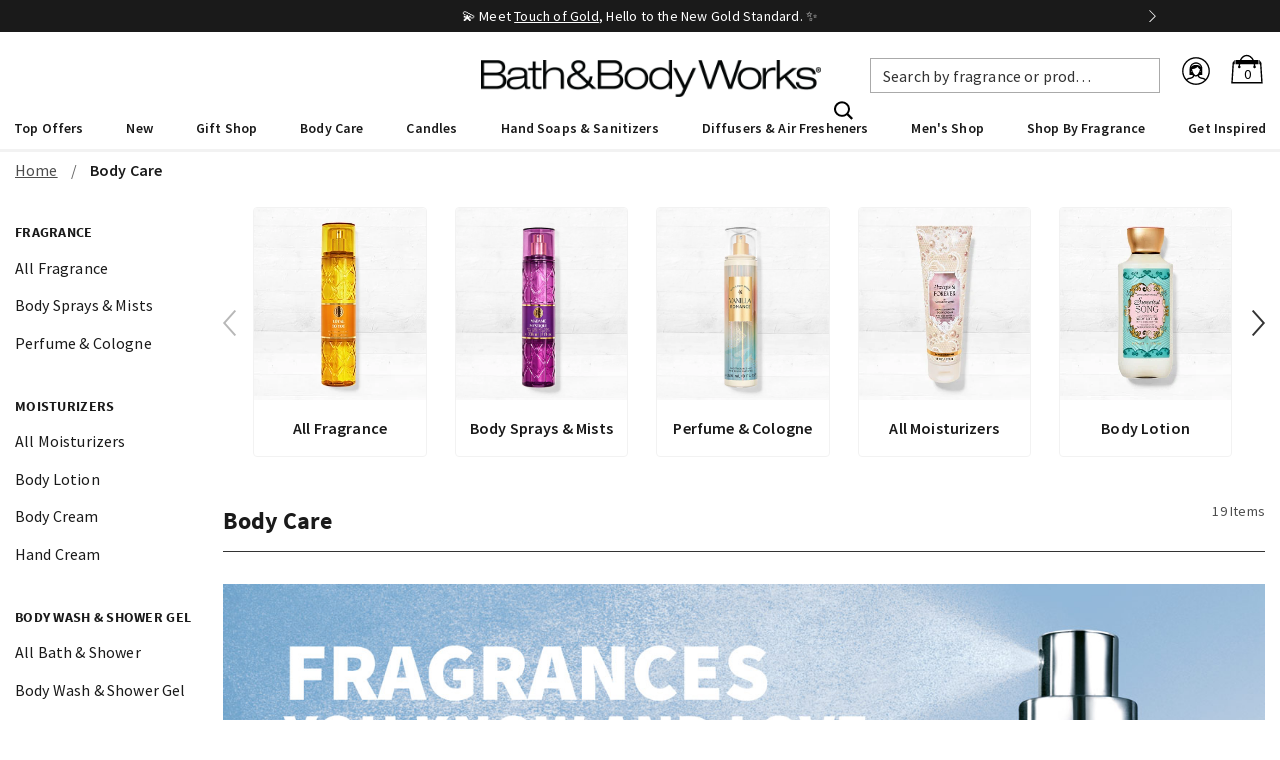

--- FILE ---
content_type: text/html;charset=UTF-8
request_url: https://www.bathandbodyworks.com.my/body-care/a-thousand-wishes
body_size: 48504
content:
<!DOCTYPE html>
<html lang="en">
<head>
<!--[if gt IE 9]><!-->
<script>//common/scripts.isml</script>
<script defer="defer" src="/on/demandware.static/Sites-bbw-my-Site/-/en_MY/v1768925114455/js/main.js"></script>
<script src="https://ajax.googleapis.com/ajax/libs/jquery/3.4.1/jquery.min.js"></script>

    <script defer="defer" src="/on/demandware.static/Sites-bbw-my-Site/-/en_MY/v1768925114455/js/search.js"
    
    >
    </script>

    <script defer="defer" src="/on/demandware.static/Sites-bbw-my-Site/-/en_MY/v1768925114455/js/fragranceName.js"
    
    >
    </script>

    <script defer="defer" src="/on/demandware.static/Sites-bbw-my-Site/-/en_MY/v1768925114455/js/pickedJustForYou.js"
    
    >
    </script>



<!--<![endif]-->
<meta charset=UTF-8>

<meta http-equiv="x-ua-compatible" content="ie=edge">

<meta name="viewport" content="width=device-width, initial-scale=1">



    <title>
        Body Care | MY Bath &amp; Body Works
    </title>


<meta name="description" content="Shop products for your head-to-toe skin care routine in one place from smooth body lotion to airy fine fragrance mist to bubbly body wash and more. | MY Bath &amp; Body Works"/>
<meta name="keywords" content="Body Care | MY Bath &amp; Body Works"/>



    
        <meta property="og:type" content="website">
    

    
        <meta property="og:site_name" content="MY Bath &amp; Body Works">
    

    
        <meta property="og:title" content="Body Care | MY Bath &amp; Body Works">
    

    
        <meta property="og:url" content="https://www.bathandbodyworks.com.my/body-care/a-thousand-wishes">
    

    
        <meta property="og:description" content="Shop products for your head-to-toe skin care routine in one place from smooth body lotion to airy fine fragrance mist to bubbly body wash and more. | MY Bath &amp; Body Works">
    

<link rel="alternate" hreflang="en-my" href="https://www.bathandbodyworks.com.my/body-care" />

<link rel="alternate" hreflang="x-default" href="https://www.bathandbodyworks.com.my/body-care" />

<meta property="og:locale" content="en_MY" />

<meta property="twitter:card" content="summary_large_image" />

<meta property="og:image" content="https://www.bathandbodyworks.com.my/on/demandware.static/-/Sites-bbw-storefront-catalog-my/default/dw91709779/SAS-BC-All.jpg" />


<link rel="icon" type="image/png" hreflang="en-my" href="/on/demandware.static/Sites-bbw-my-Site/-/default/dw3e1edf97/images/favicons/favicon-196x196.png" sizes="196x196" />
<link rel="icon" type="image/png" hreflang="en-my" href="/on/demandware.static/Sites-bbw-my-Site/-/default/dw8556d0e4/images/favicons/favicon-96x96.png" sizes="96x96" />
<link rel="icon" type="image/png" hreflang="en-my" href="/on/demandware.static/Sites-bbw-my-Site/-/default/dw1a5ee7c2/images/favicons/favicon-32x32.png" sizes="32x32" />
<link rel="icon" type="image/png" hreflang="en-my" href="/on/demandware.static/Sites-bbw-my-Site/-/default/dw0de941e1/images/favicons/favicon-16x16.png" sizes="16x16" />
<link rel="icon" type="image/png" hreflang="en-my" href="/on/demandware.static/Sites-bbw-my-Site/-/default/dw7905f25d/images/favicons/favicon-128.png" sizes="128x128" />

<link rel="stylesheet" hreflang="en-my" href="/on/demandware.static/Sites-bbw-my-Site/-/en_MY/v1768925114455/css/global.css" />

    <link rel="stylesheet" hreflang="en-my" href="/on/demandware.static/Sites-bbw-my-Site/-/en_MY/v1768925114455/css/search.css"  />

    <link rel="stylesheet" hreflang="en-my" href="/on/demandware.static/Sites-bbw-my-Site/-/en_MY/v1768925114455/css/notifyMe.css"  />

    <link rel="stylesheet" hreflang="en-my" href="/on/demandware.static/Sites-bbw-my-Site/-/en_MY/v1768925114455/css/experience/components/commerceLayouts/pickedJustForYou.css"  />

    <link rel="stylesheet" hreflang="en-my" href="/on/demandware.static/Sites-bbw-my-Site/-/en_MY/v1768925114455/css/pages/shopbyingredient/b-shopbyingredient.css"  />

    <link rel="stylesheet" hreflang="en-my" href="/on/demandware.static/Sites-bbw-my-Site/-/en_MY/v1768925114455/css/vendors/swiperSlider/swiper-bundle.min.css"  />



    <meta name="google-site-verification" content="DZprfc5F-5Tqh9uesD5RJHgRhvxThtvXW4849iWOao8" />




    <!-- Google Tag Manager -->
<script>(function(w,d,s,l,i){w[l]=w[l]||[];w[l].push({'gtm.start':
new Date().getTime(),event:'gtm.js'});var f=d.getElementsByTagName(s)[0],
j=d.createElement(s),dl=l!='dataLayer'?'&l='+l:'';j.async=true;j.src=
'https://www.googletagmanager.com/gtm.js?id='+i+dl;f.parentNode.insertBefore(j,f);
})(window,document,'script','dataLayer','GTM-5NVKMDV');</script>
<!-- End Google Tag Manager -->
<meta name="msvalidate.01" content="57DB0959E48D2E2201B3819E2C841ABD" />
<script>
    var pageAction = 'searchshow';
    if(true) {
        window.dataLayer = window.dataLayer || [];
        dataLayer.push({ ecommerce: null });
        dataLayer.push({"event":"view_item_list","ecommerce":{"items":[{"item_id":"28005121","item_name":"A Thousand Wishes Fine Fragrance Mist","item_category":"Body Sprays & Mists","price":"100.00","item_list_id":"search_results","item_list_name":"Search Results"},{"item_id":"28005115","item_name":"A Thousand Wishes Body Wash","item_category":"Body Wash & Shower Gel","price":"85.00","item_list_id":"search_results","item_list_name":"Search Results"},{"item_id":"28005117","item_name":"A Thousand Wishes Ultimate Hydration Body Cream","item_category":"Body Cream","price":"95.00","item_list_id":"search_results","item_list_name":"Search Results"},{"item_id":"28005119","item_name":"A Thousand Wishes Daily Nourishing Body Lotion","item_category":"Body Lotion","price":"90.00","item_list_id":"search_results","item_list_name":"Search Results"},{"item_id":"28005131","item_name":"A Thousand Wishes Glowtion Body Butter","item_category":"Body Cream","price":"110.00","item_list_id":"search_results","item_list_name":"Search Results"},{"item_id":"28005133","item_name":"A Thousand Wishes Diamond Shimmer Mist","item_category":"Body Sprays & Mists","price":"90.00","item_list_id":"search_results","item_list_name":"Search Results"},{"item_id":"28005919","item_name":"A Thousand Wishes Travel Size Fine Fragrance Mist","item_category":"Travel Size","price":"45.00","item_list_id":"search_results","item_list_name":"Search Results"},{"item_id":"28005921","item_name":"A Thousand Wishes Travel Size Body Wash","item_category":"Travel Size","price":"35.00","item_list_id":"search_results","item_list_name":"Search Results"},{"item_id":"28005923","item_name":"A Thousand Wishes Travel Size Body Lotion","item_category":"Travel Size","price":"35.00","item_list_id":"search_results","item_list_name":"Search Results"},{"item_id":"28005917","item_name":"A Thousand Wishes Travel Size Ultimate Hydration Body Cream","item_category":"Travel Size","price":"45.00","item_list_id":"search_results","item_list_name":"Search Results"},{"item_id":"28005927","item_name":"A Thousand Wishes Travel Size Moisturizing Conditioner","item_category":"Travel Size","price":"35.00","item_list_id":"search_results","item_list_name":"Search Results"},{"item_id":"28003747","item_name":"A Thousand Wishes Hand Cream","item_category":"Hand Cream","price":"35.00","item_list_id":"search_results","item_list_name":"Search Results"},{"item_id":"26447664","item_name":"A Thousand Wishes Moisturizing Body Wash","item_category":"Body Wash & Shower Gel","price":"85.00","item_list_id":"search_results","item_list_name":"Search Results"},{"item_id":"26528125","item_name":"A Thousand Wishes Bubble Bath","item_category":"Bath Fizzies & Bubble Bath","price":"105.00","item_list_id":"search_results","item_list_name":"Search Results"},{"item_id":"28005127","item_name":"A Thousand Wishes EDP Rollerball + Lip Shade","item_category":"Perfume & Cologne","price":"60.00","item_list_id":"search_results","item_list_name":"Search Results"},{"item_id":"28005135","item_name":"A Thousand Wishes Shampoo","item_category":"Hair Care","price":"85.00","item_list_id":"search_results","item_list_name":"Search Results"},{"item_id":"28005137","item_name":"A Thousand Wishes Conditioner","item_category":"Hair Care","price":"85.00","item_list_id":"search_results","item_list_name":"Search Results"},{"item_id":"28004006","item_name":"A Thousand Wishes Travel Size Shampoo","item_category":"Travel Size","price":"35.00","item_list_id":"search_results","item_list_name":"Search Results"},{"item_id":"28004012","item_name":"A Thousand Wishes Travel Size Conditioner","item_category":"Travel Size","price":"35.00","item_list_id":"search_results","item_list_name":"Search Results"}]}});
    }
</script>






<script>
    // ** Image not Found Error Function ** //
    window.addEventListener("error", function(e) {
        if((e.target.tagName || '').toLowerCase() === "img" && (e.target.className || '').indexOf('no-error') === -1) {          // if the target is an image
            e.target.src = "/on/demandware.static/Sites-bbw-my-Site/-/default/dw0d82e778/images/image-no-longer-available.png"; // then change its src to whatever you want
            e.target.removeAttribute('srcset');
        }
    }, true);
</script>


<link rel="canonical" href="https://www.bathandbodyworks.com.my/body-care"/>

<script type="text/javascript">//<!--
/* <![CDATA[ (head-active_data.js) */
var dw = (window.dw || {});
dw.ac = {
    _analytics: null,
    _events: [],
    _category: "",
    _searchData: "",
    _anact: "",
    _anact_nohit_tag: "",
    _analytics_enabled: "true",
    _timeZone: "Asia/Kuala_Lumpur",
    _capture: function(configs) {
        if (Object.prototype.toString.call(configs) === "[object Array]") {
            configs.forEach(captureObject);
            return;
        }
        dw.ac._events.push(configs);
    },
	capture: function() { 
		dw.ac._capture(arguments);
		// send to CQ as well:
		if (window.CQuotient) {
			window.CQuotient.trackEventsFromAC(arguments);
		}
	},
    EV_PRD_SEARCHHIT: "searchhit",
    EV_PRD_DETAIL: "detail",
    EV_PRD_RECOMMENDATION: "recommendation",
    EV_PRD_SETPRODUCT: "setproduct",
    applyContext: function(context) {
        if (typeof context === "object" && context.hasOwnProperty("category")) {
        	dw.ac._category = context.category;
        }
        if (typeof context === "object" && context.hasOwnProperty("searchData")) {
        	dw.ac._searchData = context.searchData;
        }
    },
    setDWAnalytics: function(analytics) {
        dw.ac._analytics = analytics;
    },
    eventsIsEmpty: function() {
        return 0 == dw.ac._events.length;
    }
};
/* ]]> */
// -->
</script>
<script type="text/javascript">//<!--
/* <![CDATA[ (head-cquotient.js) */
var CQuotient = window.CQuotient = {};
CQuotient.clientId = 'blfz-bbw-my';
CQuotient.realm = 'BLFZ';
CQuotient.siteId = 'bbw-my';
CQuotient.instanceType = 'prd';
CQuotient.locale = 'en_MY';
CQuotient.fbPixelId = '__UNKNOWN__';
CQuotient.activities = [];
CQuotient.cqcid='';
CQuotient.cquid='';
CQuotient.cqeid='';
CQuotient.cqlid='';
CQuotient.apiHost='api.cquotient.com';
/* Turn this on to test against Staging Einstein */
/* CQuotient.useTest= true; */
CQuotient.useTest = ('true' === 'false');
CQuotient.initFromCookies = function () {
	var ca = document.cookie.split(';');
	for(var i=0;i < ca.length;i++) {
	  var c = ca[i];
	  while (c.charAt(0)==' ') c = c.substring(1,c.length);
	  if (c.indexOf('cqcid=') == 0) {
		CQuotient.cqcid=c.substring('cqcid='.length,c.length);
	  } else if (c.indexOf('cquid=') == 0) {
		  var value = c.substring('cquid='.length,c.length);
		  if (value) {
		  	var split_value = value.split("|", 3);
		  	if (split_value.length > 0) {
			  CQuotient.cquid=split_value[0];
		  	}
		  	if (split_value.length > 1) {
			  CQuotient.cqeid=split_value[1];
		  	}
		  	if (split_value.length > 2) {
			  CQuotient.cqlid=split_value[2];
		  	}
		  }
	  }
	}
}
CQuotient.getCQCookieId = function () {
	if(window.CQuotient.cqcid == '')
		window.CQuotient.initFromCookies();
	return window.CQuotient.cqcid;
};
CQuotient.getCQUserId = function () {
	if(window.CQuotient.cquid == '')
		window.CQuotient.initFromCookies();
	return window.CQuotient.cquid;
};
CQuotient.getCQHashedEmail = function () {
	if(window.CQuotient.cqeid == '')
		window.CQuotient.initFromCookies();
	return window.CQuotient.cqeid;
};
CQuotient.getCQHashedLogin = function () {
	if(window.CQuotient.cqlid == '')
		window.CQuotient.initFromCookies();
	return window.CQuotient.cqlid;
};
CQuotient.trackEventsFromAC = function (/* Object or Array */ events) {
try {
	if (Object.prototype.toString.call(events) === "[object Array]") {
		events.forEach(_trackASingleCQEvent);
	} else {
		CQuotient._trackASingleCQEvent(events);
	}
} catch(err) {}
};
CQuotient._trackASingleCQEvent = function ( /* Object */ event) {
	if (event && event.id) {
		if (event.type === dw.ac.EV_PRD_DETAIL) {
			CQuotient.trackViewProduct( {id:'', alt_id: event.id, type: 'raw_sku'} );
		} // not handling the other dw.ac.* events currently
	}
};
CQuotient.trackViewProduct = function(/* Object */ cqParamData){
	var cq_params = {};
	cq_params.cookieId = CQuotient.getCQCookieId();
	cq_params.userId = CQuotient.getCQUserId();
	cq_params.emailId = CQuotient.getCQHashedEmail();
	cq_params.loginId = CQuotient.getCQHashedLogin();
	cq_params.product = cqParamData.product;
	cq_params.realm = cqParamData.realm;
	cq_params.siteId = cqParamData.siteId;
	cq_params.instanceType = cqParamData.instanceType;
	cq_params.locale = CQuotient.locale;
	
	if(CQuotient.sendActivity) {
		CQuotient.sendActivity(CQuotient.clientId, 'viewProduct', cq_params);
	} else {
		CQuotient.activities.push({activityType: 'viewProduct', parameters: cq_params});
	}
};
/* ]]> */
// -->
</script>


   <script type="application/ld+json">
        {"@context":"http://schema.org/","@type":"ItemList","itemListElement":[{"@type":"ListItem","position":1,"url":"https://www.bathandbodyworks.com.my/p/a-thousand-wishes-fine-fragrance-mist-28005121.html"},{"@type":"ListItem","position":2,"url":"https://www.bathandbodyworks.com.my/p/a-thousand-wishes-body-wash-28005115.html"},{"@type":"ListItem","position":3,"url":"https://www.bathandbodyworks.com.my/p/a-thousand-wishes-ultimate-hydration-body-cream-28005117.html"},{"@type":"ListItem","position":4,"url":"https://www.bathandbodyworks.com.my/p/a-thousand-wishes-daily-nourishing-body-lotion-28005119.html"},{"@type":"ListItem","position":5,"url":"https://www.bathandbodyworks.com.my/p/a-thousand-wishes-glowtion-body-butter-28005131.html"},{"@type":"ListItem","position":6,"url":"https://www.bathandbodyworks.com.my/p/a-thousand-wishes-diamond-shimmer-mist-28005133.html"},{"@type":"ListItem","position":7,"url":"https://www.bathandbodyworks.com.my/p/a-thousand-wishes-travel-size-fine-fragrance-mist-28005919.html"},{"@type":"ListItem","position":8,"url":"https://www.bathandbodyworks.com.my/p/a-thousand-wishes-travel-size-body-wash-28005921.html"},{"@type":"ListItem","position":9,"url":"https://www.bathandbodyworks.com.my/p/a-thousand-wishes-travel-size-body-lotion-28005923.html"},{"@type":"ListItem","position":10,"url":"https://www.bathandbodyworks.com.my/p/a-thousand-wishes-travel-size-ultimate-hydration-body-cream-28005917.html"},{"@type":"ListItem","position":11,"url":"https://www.bathandbodyworks.com.my/p/a-thousand-wishes-travel-size-moisturizing-conditioner-28005927.html"},{"@type":"ListItem","position":12,"url":"https://www.bathandbodyworks.com.my/p/a-thousand-wishes-hand-cream-28003747.html"},{"@type":"ListItem","position":13,"url":"https://www.bathandbodyworks.com.my/p/a-thousand-wishes-moisturizing-body-wash-26447664.html"},{"@type":"ListItem","position":14,"url":"https://www.bathandbodyworks.com.my/p/a-thousand-wishes-bubble-bath-26528125.html"},{"@type":"ListItem","position":15,"url":"https://www.bathandbodyworks.com.my/p/a-thousand-wishes-edp-rollerball-%2B-lip-shade-28005127.html"},{"@type":"ListItem","position":16,"url":"https://www.bathandbodyworks.com.my/p/a-thousand-wishes-shampoo-28005135.html"},{"@type":"ListItem","position":17,"url":"https://www.bathandbodyworks.com.my/p/a-thousand-wishes-conditioner-28005137.html"},{"@type":"ListItem","position":18,"url":"https://www.bathandbodyworks.com.my/p/a-thousand-wishes-travel-size-shampoo-28004006.html"},{"@type":"ListItem","position":19,"url":"https://www.bathandbodyworks.com.my/p/a-thousand-wishes-travel-size-conditioner-28004012.html"}]}
    </script>


</head>
<body>

<div class="page en-my" data-action="Search-Show" data-querystring="cgid=body-care&amp;prefn1=fragranceName&amp;prefv1=A%20Thousand%20Wishes" >









    
<!-- Google Tag Manager (noscript) -->
<noscript><iframe src="https://www.googletagmanager.com/ns.html?id=GTM-5NVKMDV"
height="0" width="0" style="display:none;visibility:hidden"></iframe></noscript>
<!-- End Google Tag Manager (noscript) -->
<script defer="defer" src="/on/demandware.static/Sites-bbw-my-Site/-/en_MY/v1768925114455/js/gtm.js"></script>


<header class="header h-bg--white h-auto" id="header">
    <div class="header-banner slide-up">
        <div class="container-fluid px-0">
        
            
<div id="global-promo-banner" style="background-color: #1a1a1a; color: #fff;">
    <div id="global-promo-banner-slider" data-autoplay="true"
        data-autoplay-frequency="10000.0" data-text-color="#fff">
        <div class="experience-region experience-promoBanners"><div class="experience-component experience-bbw_components-globalPromoBannerGroup"><div class="experience-region experience-promoBanners"><div class="experience-component experience-bbw_components-globalPromoBannerItem">
    <div class="promo-item">
        
            <a href="https://www.bathandbodyworks.com.my/new-arrivals">
                
                    <span>💫 Meet <u>Touch of Gold</u>, Hello to the New Gold Standard. ✨</span>
                
            </a>
            
        
    </div>
    
</div><div class="experience-component experience-bbw_components-globalPromoBannerItem">
    <div class="promo-item">
        
            <a href="https://www.bathandbodyworks.com.my/do-you-offer-free-shipping.html">
                
                    <span>FREE SHIPPING ABOVE RM180 (West), RM250 (East)</span>
                
            </a>
            
        
    </div>
    
</div></div></div></div>
    </div>
</div>
        

        </div>
    </div>
    <nav class="bbw-nav h-bg--white">
        <div class="header bbw-nav-wrap h-maxwidth--1400 mx-auto position-relative">
            
            
            
            <div class="navbar-header brand primary-logo">
                <a class="logo-home d-block h-100" hreflang="en-my" href="/"
                    title="Bath and Body Works Home">
                    
                    <img width="100%" height="100%"
                        src="/on/demandware.static/-/Sites/default/dw8d21b62b/BBW-LOGO_black.png"
                        alt="Bath and Body Works" />
                </a>
            </div>
            <div class="navbar-header icon-items h-float-md--right">
                
                <button class="navbar-toggler b-nav-toggler d-md-none border-0 fa-pull-left" type="button"
                    aria-controls="sg-navbar-collapse" aria-expanded="false" aria-label="Toggle navigation">
                    
                        <img class="hidden-md-down img-fluid w-100"
                            src="/on/demandware.static/Sites-bbw-my-Site/-/default/dwa247539e/images/header/UI-Menu-v3.svg"
                            alt="Hamburger menu icon" />
                    
                </button>
                
                <div id="mobile-custom-search"
                    class="mobile-custom-search d-md-none hidden-md-up fa-pull-left m-0 text-center js-mobile-custom-search">
                    <a hreflang="en-my" href="" role="button">
                        
                            <img class="" src="/on/demandware.static/Sites-bbw-my-Site/-/default/dw1c027e8b/images/header/UI-Search-v3.svg"
                            alt="Menu search icon" />
                        
                    </a>
                </div>
                
                <div
                    class="minicart-overlay d-none">
                </div>
                <div class="minicart popup fa-pull-right position-relative"
                    data-action-url="/on/demandware.store/Sites-bbw-my-Site/en_MY/Cart-MiniCartShow"
                    data-redirect-url="/cart">
                    <div class="minicart-total pb-3 hide-link-med position-relative d-none d-md-block" data-action-url="/on/demandware.store/Sites-bbw-my-Site/en_MY/Cart-MiniCartShow">
    <span class="minicart-link"
        title="Cart 0 Items"
        aria-label="Cart 0 Items" aria-haspopup="true">
        
            <div class="cart-icon-v2"></div>
            <span class="minicart-quantity h-font-size--10 h-clr--black position-absolute text-center h-font-size--10 h-font-size-sm--14">
                0
            </span>
        
    </span>
</div>




<div class="popover popover-bottom minicart-popup"></div>
<div class="minicart-total hide-link-med position-relative d-block d-md-none" data-action-url="/on/demandware.store/Sites-bbw-my-Site/en_MY/Cart-MiniCartShow">
    <a hreflang="en-my" href="/cart" class="minicart-link" title="Cart 0 Items"
        aria-label="Cart 0 Items" aria-haspopup="true">
        
            <div class="cart-icon-v2"></div>
            <span
                class="minicart-quantity h-font-size--10 h-clr--black position-absolute text-center h-font-size--10 h-font-size-sm--14">
                0
            </span>
        
    </a>
</div>

                </div>
                
                <div class="offers d-md-none fa-pull-right m-0">
                    <a hreflang="en-my"
                        href="/top-offers.html" title="offers">
                        
                            <img class="" width="20px" height="29px"
                                src="/on/demandware.static/Sites-bbw-my-Site/-/default/dwcf85059c/images/header/UI-Tag-v3.svg"
                                alt="Offer icon" />
                        
                    </a>
                </div>
                
                <div class="utility-user position-relative fa-pull-right">
                    
    <div class="user hidden-md-down">
        <div class="account-dropdown">
            <button class="user-btn border-0 h-bg--white p-0 dropdown-toggle ddd" type="button" data-toggle="dropdown">
                
                    <img src="/on/demandware.static/Sites-bbw-my-Site/-/default/dw05545f54/images/header/UI-MyAccount-v3.svg"
                    alt="Bath and Body Works" width="36px" height="36px"/>
                
            </button>
            <ul class="dropdown-menu dropdown-menu-right">
                <li><button class="border-0 bg-white loginPopupBtn">Sign in or Sign up</button></li>
                <li><a hreflang="en-my" href="/track-order">Order Tracking</a></li>
                <li><button class="border-0 bg-white loginPopupBtn">My Account</button></li>
                <li><button class="border-0 bg-white loginPopupBtn">My Love-It List</button></li>
            </ul>
        </div>
    </div>


    
    <script
        src="https://www.google.com/recaptcha/api.js?render=6Leg0xIqAAAAANKlMohKqAD4c2sLNpa1z5mECFPm"
        defer="defer"
    >
    </script>



                </div>
                
                <div class="search custom-search d-none d-md-block position-absolute w-100 m-0 fa-pull-right">
                    <div class="site-search">
    <form id="header-search" role="search" action="/search" method="get" name="simpleSearch">
        <fieldset class="position-relative d-flex h-100">
            <div class="btn-no-style cancel-search-button js-cancel-search-button d-md-none" aria-label="Clear search keywords"></div>
            <input class="form-control search-field h-text-fz--body-2 h-bg--white h-100 js-search-field" type="text" name="q" value=""
                placeholder="Search by fragrance or product..." role="combobox"
                aria-describedby="search-assistive-text" aria-haspopup="listbox" aria-owns="search-results"
                aria-expanded="false" aria-autocomplete="list" aria-activedescendant="" aria-controls="search-results"
                aria-label="Enter Keyword or Item No." autocomplete="off" />
            <button type="reset" name="reset-button" class="btn-no-style reset-button js-reset-button"
                aria-label="Clear search keywords"></button>
            <button type="submit"
                class="search-icon h-minheight--20 w-auto position-relative border-0"
                aria-label="Submit search keywords">
                
                    <img src="/on/demandware.static/Sites-bbw-my-Site/-/default/dw1c027e8b/images/header/UI-Search-v3.svg"
                        alt="Bath and Body Works" />
                
            </button>
        </fieldset>
    </form>
    
    <div class="search-suggestions h-bg--white w-100 js-search-suggestions" id="search-suggestions">
        <div class="suggestions-wrapper h-bg--white" data-url="/on/demandware.store/Sites-bbw-my-Site/en_MY/SearchServices-GetSuggestions?q=">
            <div class="suggestions d-flex">
            </div>
        </div>
    </div>
</div>

                </div>
            </div>
        </div>
        <input type="hidden" id="navLikeDotCom" name="navLikeDotCom"
            value="true" />
        <div class=" mx-auto main-menu navbar-toggleable-sm menu-toggleable-left multilevel-dropdown bbw-brand-menu"
            id="sg-navbar-collapse">
            
<nav class="navbar navbar-expand-md bg-inverse p-0 w-100 d-none d-md-block">
    <div class="menu-group w-100" role="navigation">
        <ul class="nav navbar-nav justify-content-between level-1-ul" role="menu">
            
                
                    
                        <li class="nav-item dropdown level-1-li" role="menuitem">
                            <a hreflang="en-my" href="https://www.bathandbodyworks.com.my/top-offers.html"
                            id="top-offers" class="level-1-link nav-link h-fw--semibold text-capitalize
                            dropdown-toggle "
                            role="button" data-toggle="dropdown" aria-haspopup="true" aria-expanded="false"
                            tabindex="0">Top Offers</a>
                            
                            
                                
<div class="menu-wrap dropdown-menu position-absolute w-100 h-bg--white menu-wrap-level-1">
    <div class="level-2-ul-wrap text-left d-flex justify-content-between h-grid-gap--60">
        
        <ul class="level-2-ul" role="menu" aria-hidden="true" aria-label="top-offers">
            
                
                    <li class="dropdown-item no-sub-category" role="presentation">
                        <a class="h-font-size--14 h-fw--semibold " hreflang="en-my" href="/top-offers/shop-by-category-top-offers" id="shop-by-category-top-offers" role="menuitem" tabindex="0">Daily Deal Offers</a>
                    </li>
                
            
            <li class="dropdown-item dropdown level-2-li explore-li" role="presentation">
                <a hreflang="en-my" href="https://www.bathandbodyworks.com.my/top-offers.html"
                class="level-2-link dropdown-link dropdown-toggle h-font-size--14 h-fw--semibold null"
                role="button" data-toggle="dropdown" aria-haspopup="true" aria-expanded="false"
                tabindex="0">Explore Top Offers</a>
                
            </li>
            <li>
                
                <div class="menu-right">
                    

    
	 


	
    
        <style>
    .left-navigation .category-top-offers {
        display:none
    }
@media only screen and (max-width: 768px) {
video.b-video__element.js-video.video-js.vjs-default-skin {
    display: none;
}
}
}
</style>
<div class="category-top-offers">
    <a class="heading" aria-expanded="false">
        <span>Daily Deal Offers</span>
    </a>
    <div class="category-top-items">
        <ul class="level-3-ul dropdown-menu p-0 two-column" role="menu">
            
    <li class="dropdown-item p-0 border-0">
        <a href="/select-fragrance-sale" role="menuitem" class="dropdown-link d-block">
            Select Fragrance Bundles
        </a>
    </li>


            
    <li class="dropdown-item p-0 border-0">
        <a href="/body-care/body-care-tier-bundle" role="menuitem" class="dropdown-link d-block">
            Select Body Care, Buy 3 for RM138
        </a>
    </li>


            
    <li class="dropdown-item p-0 border-0">
        <a href="/home-fragrance/3-wick-candles-promotion" role="menuitem" class="dropdown-link d-block">
            3-Wick Candles, Buy 2 for RM158
        </a>
    </li>


            
    <li class="dropdown-item p-0 border-0">
        <a href="/hand-soaps/hand-soap-promotion" role="menuitem" class="dropdown-link d-block">
            Hand Soaps, Buy 3 for RM68
        </a>
    </li>


            
    <li class="dropdown-item p-0 border-0">
        <a href="/body-care/body-care-promotion" role="menuitem" class="dropdown-link d-block">
            Select Body Care, Buy 3 Get 1 Free
        </a>
    </li>


            
    <li class="dropdown-item p-0 border-0">
        <a href="/travel-promotion" role="menuitem" class="dropdown-link d-block">
            Mini &amp; Travel Size, Buy 3 Get 1 Free
        </a>
    </li>


            
    <li class="dropdown-item p-0 border-0">
        <a href="/home-fragrance/single-wick-candles-promotion" role="menuitem" class="dropdown-link d-block">
            Single Wick Candles, Buy 2 For RM160  
        </a>
    </li>


            
    <li class="dropdown-item p-0 border-0">
        <a href="/home-fragrance/wallflowers-promotion" role="menuitem" class="dropdown-link d-block">
            Wallflowers Refills &amp; Plugs, Buy 2 For RM85 Or 4 For RM165
        </a>
    </li>


            
    <li class="dropdown-item p-0 border-0">
        <a href="/hand-soap/pocketbacs-promotion" role="menuitem" class="dropdown-link d-block">
            Pocketbacs, Buy 3 For RM43 or 5 For RM65
        </a>
    </li>


            
    <li class="dropdown-item p-0 border-0">
        <a href="/home-fragrance/air-fresheners/air-fresheners-promotion" role="menuitem" class="dropdown-link d-block">
            Select Items, Buy 3 Get 1 Free
        </a>
    </li>



            

            

            

            

            

            

            

            

            

            

            

            

            

            

            

            

            

            

            

            

            

            

            
 
            
  
            

            

            

            

            

            

            

            

            

            

            

            

            

            

            

            

            

        </ul>
    </div>
</div>
    

 
	


                </div>
            </li>
        </ul>
    </div>
</div>

                            
                        </li>
                    
                
                    
                        <li class="nav-item dropdown level-1-li" role="menuitem">
                            <a hreflang="en-my" href="/new-and-now"
                            id="new-and-now" class="level-1-link nav-link h-fw--semibold text-capitalize
                            dropdown-toggle "
                            role="button" data-toggle="dropdown" aria-haspopup="true" aria-expanded="false"
                            tabindex="0">New</a>
                            
                            
                                
<div class="menu-wrap dropdown-menu position-absolute w-100 h-bg--white menu-wrap-level-1">
    <div class="level-2-ul-wrap text-left d-flex justify-content-between h-grid-gap--60">
        
        <ul class="level-2-ul" role="menu" aria-hidden="true" aria-label="new-and-now">
            
                
                    <li class="dropdown-item dropdown level-2-li" role="presentation">
                        <a hreflang="en-my" href="/new-arrivals" id="new-arrivals"
                            class="level-2-link dropdown-link dropdown-toggle h-font-size--14 h-fw--semibold "
                            role="button" data-toggle="dropdown" aria-haspopup="true" aria-expanded="false"
                            tabindex="0">New Arrivals</a>
                        
                        <div class="menu-wrap dropdown-menu border-0 menu-wrap-level-3">
    <ul class="level-3-ul" role="menu" aria-hidden="true" aria-label="new-arrivals">
        
            
                <li class="dropdown-item" role="presentation">
                    <a hreflang="en-my" href="/s-fragrance/touch-of-gold" id="touch-of-gold" role="menuitem" class="dropdown-link "
                        tabindex="0">Touch of Gold</a>
                </li>
            
        
            
                <li class="dropdown-item" role="presentation">
                    <a hreflang="en-my" href="/everyday-luxuries" id="everyday-luxuries" role="menuitem" class="dropdown-link "
                        tabindex="0">Everyday Luxuries</a>
                </li>
            
        
            
                <li class="dropdown-item" role="presentation">
                    <a hreflang="en-my" href="/the-vanilla-collection" id="the-vanilla-collection" role="menuitem" class="dropdown-link "
                        tabindex="0">Vanilla Favourites</a>
                </li>
            
        
            
                <li class="dropdown-item" role="presentation">
                    <a hreflang="en-my" href="/scent-lab" id="scent-lab" role="menuitem" class="dropdown-link "
                        tabindex="0">Scent Lab</a>
                </li>
            
        
    </ul>
</div>

                    </li>
                
            
                
                    <li class="dropdown-item dropdown level-2-li" role="presentation">
                        <a hreflang="en-my" href="https://www.bathandbodyworks.com.my/best-sellers" id="new-featured"
                            class="level-2-link dropdown-link dropdown-toggle h-font-size--14 h-fw--semibold "
                            role="button" data-toggle="dropdown" aria-haspopup="true" aria-expanded="false"
                            tabindex="0">Featured</a>
                        
                        <div class="menu-wrap dropdown-menu border-0 menu-wrap-level-3">
    <ul class="level-3-ul" role="menu" aria-hidden="true" aria-label="new-featured">
        
            
                <li class="dropdown-item" role="presentation">
                    <a hreflang="en-my" href="/best-sellers" id="best-sellers" role="menuitem" class="dropdown-link "
                        tabindex="0">Best Selling Fragrances</a>
                </li>
            
        
    </ul>
</div>

                    </li>
                
            
            <li class="dropdown-item dropdown level-2-li explore-li" role="presentation">
                <a hreflang="en-my" href="/new-and-now"
                class="level-2-link dropdown-link dropdown-toggle h-font-size--14 h-fw--semibold null"
                role="button" data-toggle="dropdown" aria-haspopup="true" aria-expanded="false"
                tabindex="0">Explore New</a>
                
            </li>
            <li>
                
                <div class="menu-right">
                    


                </div>
            </li>
        </ul>
    </div>
</div>

                            
                        </li>
                    
                
                    
                        <li class="nav-item dropdown level-1-li" role="menuitem">
                            <a hreflang="en-my" href="https://www.bathandbodyworks.com.my/explore-gifts.html"
                            id="gifts" class="level-1-link nav-link h-fw--semibold text-capitalize
                            dropdown-toggle "
                            role="button" data-toggle="dropdown" aria-haspopup="true" aria-expanded="false"
                            tabindex="0">Gift Shop</a>
                            
                            
                                
<div class="menu-wrap dropdown-menu position-absolute w-100 h-bg--white menu-wrap-level-1">
    <div class="level-2-ul-wrap text-left d-flex justify-content-between h-grid-gap--60">
        
        <ul class="level-2-ul" role="menu" aria-hidden="true" aria-label="gifts">
            
                
                    <li class="dropdown-item dropdown level-2-li" role="presentation">
                        <a hreflang="en-my" href="/gifts/gifts-idea" id="gifts-idea"
                            class="level-2-link dropdown-link dropdown-toggle h-font-size--14 h-fw--semibold "
                            role="button" data-toggle="dropdown" aria-haspopup="true" aria-expanded="false"
                            tabindex="0">Gift Ideas</a>
                        
                        <div class="menu-wrap dropdown-menu border-0 menu-wrap-level-3">
    <ul class="level-3-ul" role="menu" aria-hidden="true" aria-label="gifts-idea">
        
            
                <li class="dropdown-item" role="presentation">
                    <a hreflang="en-my" href="/gifts/gifts-idea/gift-sets" id="gift-sets" role="menuitem" class="dropdown-link "
                        tabindex="0">Gift Sets</a>
                </li>
            
        
            
                <li class="dropdown-item" role="presentation">
                    <a hreflang="en-my" href="/wellness-gifts" id="wellness-gifts" role="menuitem" class="dropdown-link "
                        tabindex="0">Wellness Gifts</a>
                </li>
            
        
            
                <li class="dropdown-item" role="presentation">
                    <a hreflang="en-my" href="/little-gifts" id="little-gifts" role="menuitem" class="dropdown-link "
                        tabindex="0">Little Gifts</a>
                </li>
            
        
    </ul>
</div>

                    </li>
                
            
                
                    <li class="dropdown-item dropdown level-2-li" role="presentation">
                        <a hreflang="en-my" href="/gifts/gifts-by-recipient" id="gifts-by-recipient"
                            class="level-2-link dropdown-link dropdown-toggle h-font-size--14 h-fw--semibold "
                            role="button" data-toggle="dropdown" aria-haspopup="true" aria-expanded="false"
                            tabindex="0">Gifts By Recipient</a>
                        
                        <div class="menu-wrap dropdown-menu border-0 menu-wrap-level-3">
    <ul class="level-3-ul" role="menu" aria-hidden="true" aria-label="gifts-by-recipient">
        
            
                <li class="dropdown-item" role="presentation">
                    <a hreflang="en-my" href="/gifts/gifts-by-recipient/gifts-for-her" id="gifts-for-her" role="menuitem" class="dropdown-link "
                        tabindex="0">Gifts For Her</a>
                </li>
            
        
            
                <li class="dropdown-item" role="presentation">
                    <a hreflang="en-my" href="/gifts/gifts-by-recipient/gifts-for-him" id="gifts-for-him" role="menuitem" class="dropdown-link "
                        tabindex="0">Gifts For Him</a>
                </li>
            
        
            
                <li class="dropdown-item" role="presentation">
                    <a hreflang="en-my" href="/gifts/gifts-by-recipient/gifts-for-the-host" id="gifts-for-the-host" role="menuitem" class="dropdown-link "
                        tabindex="0">Gifts for the Host</a>
                </li>
            
        
    </ul>
</div>

                    </li>
                
            
                
                    <li class="dropdown-item dropdown level-2-li" role="presentation">
                        <a hreflang="en-my" href="https://www.bathandbodyworks.com.my/giftcards.html" id="giftcards"
                            class="level-2-link dropdown-link dropdown-toggle h-font-size--14 h-fw--semibold "
                            role="button" data-toggle="dropdown" aria-haspopup="true" aria-expanded="false"
                            tabindex="0">Gift Cards</a>
                        
                        <div class="menu-wrap dropdown-menu border-0 menu-wrap-level-3">
    <ul class="level-3-ul" role="menu" aria-hidden="true" aria-label="giftcards">
        
            
                <li class="dropdown-item" role="presentation">
                    <a hreflang="en-my" href="giftcards.html" id="e-giftcards" role="menuitem" class="dropdown-link "
                        tabindex="0">E-Gift Cards</a>
                </li>
            
        
    </ul>
</div>

                    </li>
                
            
            <li class="dropdown-item dropdown level-2-li explore-li" role="presentation">
                <a hreflang="en-my" href="https://www.bathandbodyworks.com.my/explore-gifts.html"
                class="level-2-link dropdown-link dropdown-toggle h-font-size--14 h-fw--semibold null"
                role="button" data-toggle="dropdown" aria-haspopup="true" aria-expanded="false"
                tabindex="0">Explore Gift Shop</a>
                
            </li>
            <li>
                
                <div class="menu-right">
                    

    
	 


	
    
        <div class="menu7 category-top-offers">
    <a class="heading" aria-expanded="false">
        <span>Gifts OFFERS</span>
    </a>
    <div class="category-top-items">
        <ul class="level-3-ul dropdown-menu p-0" role="menu">
<span class="h-clr--red">
</span>
            

        </ul>
    </div>
</div>
<!--script>
    var menu = document.querySelector('.menu7');
    var list = menu.querySelector('.level-3-ul');
    if (list.children.length==0) {
       menu.style.display = 'none';
    }
    </script-->
    

 
	


                </div>
            </li>
        </ul>
    </div>
</div>

                            
                        </li>
                    
                
                    
                        <li class="nav-item dropdown level-1-li" role="menuitem">
                            <a hreflang="en-my" href="/body-care"
                            id="body-care" class="level-1-link nav-link h-fw--semibold text-capitalize
                            dropdown-toggle "
                            role="button" data-toggle="dropdown" aria-haspopup="true" aria-expanded="false"
                            tabindex="0">Body Care</a>
                            
                            
                                
<div class="menu-wrap dropdown-menu position-absolute w-100 h-bg--white menu-wrap-level-1">
    <div class="level-2-ul-wrap text-left d-flex justify-content-between h-grid-gap--60">
        
        <ul class="level-2-ul" role="menu" aria-hidden="true" aria-label="body-care">
            
                
                    <li class="dropdown-item dropdown level-2-li" role="presentation">
                        <a hreflang="en-my" href="/body-care/fragrance" id="fragrance"
                            class="level-2-link dropdown-link dropdown-toggle h-font-size--14 h-fw--semibold "
                            role="button" data-toggle="dropdown" aria-haspopup="true" aria-expanded="false"
                            tabindex="0">Fragrance</a>
                        
                        <div class="menu-wrap dropdown-menu border-0 menu-wrap-level-3">
    <ul class="level-3-ul" role="menu" aria-hidden="true" aria-label="fragrance">
        
            
                <li class="dropdown-item" role="presentation">
                    <a hreflang="en-my" href="/body-care/fragrance/all-fragrance" id="all-fragrance" role="menuitem" class="dropdown-link "
                        tabindex="0">All Fragrance</a>
                </li>
            
        
            
                <li class="dropdown-item" role="presentation">
                    <a hreflang="en-my" href="/body-care/fragrance/body-spray-and-mists" id="body-spray-and-mists" role="menuitem" class="dropdown-link "
                        tabindex="0">Body Sprays &amp; Mists</a>
                </li>
            
        
            
                <li class="dropdown-item" role="presentation">
                    <a hreflang="en-my" href="/body-care/fragrance/perfume-and-cologne" id="perfume-and-cologne" role="menuitem" class="dropdown-link "
                        tabindex="0">Perfume &amp; Cologne</a>
                </li>
            
        
    </ul>
</div>

                    </li>
                
            
                
                    <li class="dropdown-item dropdown level-2-li" role="presentation">
                        <a hreflang="en-my" href="/body-care/moisturizers" id="moisturizers"
                            class="level-2-link dropdown-link dropdown-toggle h-font-size--14 h-fw--semibold "
                            role="button" data-toggle="dropdown" aria-haspopup="true" aria-expanded="false"
                            tabindex="0">Moisturizers</a>
                        
                        <div class="menu-wrap dropdown-menu border-0 menu-wrap-level-3">
    <ul class="level-3-ul" role="menu" aria-hidden="true" aria-label="moisturizers">
        
            
                <li class="dropdown-item" role="presentation">
                    <a hreflang="en-my" href="/body-care/moisturizers/all-moisturizers" id="all-moisturizers" role="menuitem" class="dropdown-link "
                        tabindex="0">All Moisturizers</a>
                </li>
            
        
            
                <li class="dropdown-item" role="presentation">
                    <a hreflang="en-my" href="/body-care/moisturizers/body-lotion" id="body-lotion" role="menuitem" class="dropdown-link "
                        tabindex="0">Body Lotion</a>
                </li>
            
        
            
                <li class="dropdown-item" role="presentation">
                    <a hreflang="en-my" href="/body-care/moisturizers/body-cream-and-butter" id="body-cream-and-butter" role="menuitem" class="dropdown-link "
                        tabindex="0">Body Cream</a>
                </li>
            
        
            
                <li class="dropdown-item" role="presentation">
                    <a hreflang="en-my" href="/body-care/moisturizers/hand-care" id="hand-care" role="menuitem" class="dropdown-link "
                        tabindex="0">Hand Cream</a>
                </li>
            
        
    </ul>
</div>

                    </li>
                
            
                
                    <li class="dropdown-item dropdown level-2-li" role="presentation">
                        <a hreflang="en-my" href="/body-care/bath-shower" id="bath-shower"
                            class="level-2-link dropdown-link dropdown-toggle h-font-size--14 h-fw--semibold "
                            role="button" data-toggle="dropdown" aria-haspopup="true" aria-expanded="false"
                            tabindex="0">Body Wash &amp; Shower Gel</a>
                        
                        <div class="menu-wrap dropdown-menu border-0 menu-wrap-level-3">
    <ul class="level-3-ul" role="menu" aria-hidden="true" aria-label="bath-shower">
        
            
                <li class="dropdown-item" role="presentation">
                    <a hreflang="en-my" href="/body-care/bath-shower/all-bath-shower" id="all-bath-shower" role="menuitem" class="dropdown-link "
                        tabindex="0">All Bath &amp; Shower</a>
                </li>
            
        
            
                <li class="dropdown-item" role="presentation">
                    <a hreflang="en-my" href="/body-care/bath-shower/body-wash-and-shower-gel" id="body-wash-and-shower-gel" role="menuitem" class="dropdown-link "
                        tabindex="0">Body Wash &amp; Shower Gel</a>
                </li>
            
        
            
                <li class="dropdown-item" role="presentation">
                    <a hreflang="en-my" href="/body-care/bath-shower/body-scrub" id="body-scrub" role="menuitem" class="dropdown-link "
                        tabindex="0">Body Scrubs</a>
                </li>
            
        
            
                <li class="dropdown-item" role="presentation">
                    <a hreflang="en-my" href="/body-care/bath-shower/bar-soap" id="bar-soap" role="menuitem" class="dropdown-link "
                        tabindex="0">Bar Soaps</a>
                </li>
            
        
            
                <li class="dropdown-item" role="presentation">
                    <a hreflang="en-my" href="/body-care/bath-shower/hair-care" id="hair-care" role="menuitem" class="dropdown-link "
                        tabindex="0">Hair Care</a>
                </li>
            
        
            
                <li class="dropdown-item" role="presentation">
                    <a hreflang="en-my" href="/body-care/bath-shower/bath-accessories" id="bath-accessories" role="menuitem" class="dropdown-link "
                        tabindex="0">Bath Accessories</a>
                </li>
            
        
    </ul>
</div>

                    </li>
                
            
                
                    <li class="dropdown-item dropdown level-2-li" role="presentation">
                        <a hreflang="en-my" href="/body-care/featured" id="featured"
                            class="level-2-link dropdown-link dropdown-toggle h-font-size--14 h-fw--semibold "
                            role="button" data-toggle="dropdown" aria-haspopup="true" aria-expanded="false"
                            tabindex="0">Mini &amp; Travel Size</a>
                        
                        <div class="menu-wrap dropdown-menu border-0 menu-wrap-level-3">
    <ul class="level-3-ul" role="menu" aria-hidden="true" aria-label="featured">
        
            
                <li class="dropdown-item" role="presentation">
                    <a hreflang="en-my" href="/body-care/featured/travel-size" id="travel-size" role="menuitem" class="dropdown-link "
                        tabindex="0">Travel Size</a>
                </li>
            
        
    </ul>
</div>

                    </li>
                
            
                
                    <li class="dropdown-item dropdown level-2-li" role="presentation">
                        <a hreflang="en-my" href="/body-care/skin-care" id="skin-care"
                            class="level-2-link dropdown-link dropdown-toggle h-font-size--14 h-fw--semibold "
                            role="button" data-toggle="dropdown" aria-haspopup="true" aria-expanded="false"
                            tabindex="0">Skin Care</a>
                        
                        <div class="menu-wrap dropdown-menu border-0 menu-wrap-level-3">
    <ul class="level-3-ul" role="menu" aria-hidden="true" aria-label="skin-care">
        
            
                <li class="dropdown-item" role="presentation">
                    <a hreflang="en-my" href="/body-care/all-skin-care" id="all-skin-care" role="menuitem" class="dropdown-link "
                        tabindex="0">All Skin Care</a>
                </li>
            
        
            
                <li class="dropdown-item" role="presentation">
                    <a hreflang="en-my" href="/body-care/skin-care/face" id="face" role="menuitem" class="dropdown-link "
                        tabindex="0">Face</a>
                </li>
            
        
            
                <li class="dropdown-item" role="presentation">
                    <a hreflang="en-my" href="/body-care/skin-care/lips" id="lips" role="menuitem" class="dropdown-link "
                        tabindex="0">Lip Gloss &amp; Balms</a>
                </li>
            
        
    </ul>
</div>

                    </li>
                
            
                
                    <li class="dropdown-item dropdown level-2-li" role="presentation">
                        <a hreflang="en-my" href="/body-care/wellness-and-aromatherapy" id="wellness-and-aromatherapy"
                            class="level-2-link dropdown-link dropdown-toggle h-font-size--14 h-fw--semibold "
                            role="button" data-toggle="dropdown" aria-haspopup="true" aria-expanded="false"
                            tabindex="0">Wellness Shop</a>
                        
                        <div class="menu-wrap dropdown-menu border-0 menu-wrap-level-3">
    <ul class="level-3-ul" role="menu" aria-hidden="true" aria-label="wellness-and-aromatherapy">
        
            
                <li class="dropdown-item" role="presentation">
                    <a hreflang="en-my" href="/body-care/wellness-and-aromatherapy/wellness" id="wellness" role="menuitem" class="dropdown-link "
                        tabindex="0">All Wellness Body Care</a>
                </li>
            
        
            
                <li class="dropdown-item" role="presentation">
                    <a hreflang="en-my" href="/body-care/wellness-and-aromatherapy/all-aromatherapy" id="all-aromatherapy" role="menuitem" class="dropdown-link "
                        tabindex="0">All Aromatherapy</a>
                </li>
            
        
            
                <li class="dropdown-item" role="presentation">
                    <a hreflang="en-my" href="/body-care/wellness-and-aromatherapy/aroma" id="aroma" role="menuitem" class="dropdown-link "
                        tabindex="0">All Aroma</a>
                </li>
            
        
    </ul>
</div>

                    </li>
                
            
            <li class="dropdown-item dropdown level-2-li explore-li" role="presentation">
                <a hreflang="en-my" href="/body-care"
                class="level-2-link dropdown-link dropdown-toggle h-font-size--14 h-fw--semibold null"
                role="button" data-toggle="dropdown" aria-haspopup="true" aria-expanded="false"
                tabindex="0">Explore Body Care</a>
                
            </li>
            <li>
                
                <div class="menu-right">
                    

    
	 


	
    
        <div class="menu2 category-top-offers">
    <a class="heading" aria-expanded="false">
        <span>Body Care Offers</span>
    </a>
    <div class="category-top-items">
        <ul class="level-3-ul dropdown-menu p-0" role="menu"> 
<span class="h-clr--red">
</span>


            


            

            
    <li class="dropdown-item p-0 border-0">
        <a href="/body-care/body-care-promotion" role="menuitem" class="dropdown-link d-block">
            Select Body Care, Buy 3 Get 1 Free
        </a>
    </li>


            

            

            

            
      
            
      
            
    <li class="dropdown-item p-0 border-0">
        <a href="/body-care/body-care-tier-bundle" role="menuitem" class="dropdown-link d-block">
            Select Body Care, Buy 3 for RM138
        </a>
    </li>


            

            

            

            

            



            

            

            

            

            
    <li class="dropdown-item p-0 border-0">
        <a href="/travel-promotion" role="menuitem" class="dropdown-link d-block">
            Mini &amp; Travel Size, Buy 3 Get 1 Free
        </a>
    </li>


            

            
    <li class="dropdown-item p-0 border-0">
        <a href="/best-sellers/body-care" role="menuitem" class="dropdown-link d-block">
            Best Sellers: Body Care
        </a>
    </li>



            <!-- <li class="dropdown-item p-0 border-0">
                <a href="https://www.bathandbodyworks.com.my/best-sellers/body-care" role="menuitem"
                    class="dropdown-link d-block">
                    Best Sellers: Body Care
                </a>
            </li> -->
        </ul>
    </div>
</div>

<script>
    var menu = document.querySelector('.menu2');
    var list = menu.querySelector('.level-3-ul');
    if (list.children.length==0) {
       menu.style.display = 'none';
    }
</script>
    

 
	


                </div>
            </li>
        </ul>
    </div>
</div>

                            
                        </li>
                    
                
                    
                        <li class="nav-item dropdown level-1-li" role="menuitem">
                            <a hreflang="en-my" href="/home-fragrance"
                            id="home-fragrance" class="level-1-link nav-link h-fw--semibold text-capitalize
                            dropdown-toggle "
                            role="button" data-toggle="dropdown" aria-haspopup="true" aria-expanded="false"
                            tabindex="0">Candles</a>
                            
                            
                                
<div class="menu-wrap dropdown-menu position-absolute w-100 h-bg--white menu-wrap-level-1">
    <div class="level-2-ul-wrap text-left d-flex justify-content-between h-grid-gap--60">
        
        <ul class="level-2-ul" role="menu" aria-hidden="true" aria-label="home-fragrance">
            
                
                    <li class="dropdown-item dropdown level-2-li" role="presentation">
                        <a hreflang="en-my" href="/home-fragrance/candles" id="candles"
                            class="level-2-link dropdown-link dropdown-toggle h-font-size--14 h-fw--semibold "
                            role="button" data-toggle="dropdown" aria-haspopup="true" aria-expanded="false"
                            tabindex="0">Candles</a>
                        
                        <div class="menu-wrap dropdown-menu border-0 menu-wrap-level-3">
    <ul class="level-3-ul" role="menu" aria-hidden="true" aria-label="candles">
        
            
                <li class="dropdown-item" role="presentation">
                    <a hreflang="en-my" href="/home-fragrance/candles/all-candles" id="all-candles" role="menuitem" class="dropdown-link "
                        tabindex="0">All Candles</a>
                </li>
            
        
            
                <li class="dropdown-item" role="presentation">
                    <a hreflang="en-my" href="/home-fragrance/candles/3-wick-candles" id="3-wick-candles" role="menuitem" class="dropdown-link "
                        tabindex="0">3-Wick Candles</a>
                </li>
            
        
            
                <li class="dropdown-item" role="presentation">
                    <a hreflang="en-my" href="/home-fragrance/candles/single-wick-candles" id="single-wick-candles" role="menuitem" class="dropdown-link "
                        tabindex="0">Single Wick Candles</a>
                </li>
            
        
            
                <li class="dropdown-item" role="presentation">
                    <a hreflang="en-my" href="/home-fragrance/candles/candle-holders-and-accessories" id="candle-holders-and-accessories" role="menuitem" class="dropdown-link "
                        tabindex="0">Candle Holders &amp; Accessories</a>
                </li>
            
        
    </ul>
</div>

                    </li>
                
            
            <li class="dropdown-item dropdown level-2-li explore-li" role="presentation">
                <a hreflang="en-my" href="/home-fragrance"
                class="level-2-link dropdown-link dropdown-toggle h-font-size--14 h-fw--semibold null"
                role="button" data-toggle="dropdown" aria-haspopup="true" aria-expanded="false"
                tabindex="0">Explore Candles</a>
                
            </li>
            <li>
                
                <div class="menu-right">
                    

    
	 


	
    
        <div class="menu4 category-top-offers">
    <a class="heading" aria-expanded="false">
        <span>Candles Offers</span>
    </a>
    <div class="category-top-items">
        <ul class="level-3-ul dropdown-menu p-0" role="menu">
<span class="h-clr--red">
</span>



            








  

  

   
    <li class="dropdown-item p-0 border-0">
        <a href="/home-fragrance/3-wick-candles-promotion" role="menuitem" class="dropdown-link d-block">
            3-Wick Candles, Buy 2 for RM158
        </a>
    </li>


 
    <li class="dropdown-item p-0 border-0">
        <a href="/home-fragrance/single-wick-candles-promotion" role="menuitem" class="dropdown-link d-block">
            Single Wick Candles, Buy 2 For RM160  
        </a>
    </li>


 
    <li class="dropdown-item p-0 border-0">
        <a href="/best-sellers/candles" role="menuitem" class="dropdown-link d-block">
            Best Sellers: Candles
        </a>
    </li>


        </ul>
    </div>
</div>

<script>
    var menu = document.querySelector('.menu4');
    var list = menu.querySelector('.level-3-ul');
    if (list.children.length==0) {
       menu.style.display = 'none';
    }
    </script>
    

 
	


                </div>
            </li>
        </ul>
    </div>
</div>

                            
                        </li>
                    
                
                    
                        <li class="nav-item dropdown level-1-li" role="menuitem">
                            <a hreflang="en-my" href="/hand-soaps-sanitizers"
                            id="hand-soaps-sanitizers" class="level-1-link nav-link h-fw--semibold text-capitalize
                            dropdown-toggle "
                            role="button" data-toggle="dropdown" aria-haspopup="true" aria-expanded="false"
                            tabindex="0">Hand Soaps &amp; Sanitizers</a>
                            
                            
                                
<div class="menu-wrap dropdown-menu position-absolute w-100 h-bg--white menu-wrap-level-1">
    <div class="level-2-ul-wrap text-left d-flex justify-content-between h-grid-gap--60">
        
        <ul class="level-2-ul" role="menu" aria-hidden="true" aria-label="hand-soaps-sanitizers">
            
                
                    <li class="dropdown-item dropdown level-2-li" role="presentation">
                        <a hreflang="en-my" href="/hand-soaps-sanitizers/hand-soaps" id="hand-soaps"
                            class="level-2-link dropdown-link dropdown-toggle h-font-size--14 h-fw--semibold "
                            role="button" data-toggle="dropdown" aria-haspopup="true" aria-expanded="false"
                            tabindex="0">Hand Soaps</a>
                        
                        <div class="menu-wrap dropdown-menu border-0 menu-wrap-level-3">
    <ul class="level-3-ul" role="menu" aria-hidden="true" aria-label="hand-soaps">
        
            
                <li class="dropdown-item" role="presentation">
                    <a hreflang="en-my" href="/hand-soaps-sanitizers/hand-soaps/all-hand-soaps" id="all-hand-soaps" role="menuitem" class="dropdown-link "
                        tabindex="0">All Hand Soaps</a>
                </li>
            
        
            
                <li class="dropdown-item" role="presentation">
                    <a hreflang="en-my" href="/hand-soaps-sanitizers/hand-soaps/foaming-handsoap" id="foaming-handsoap" role="menuitem" class="dropdown-link "
                        tabindex="0">Foaming Soaps</a>
                </li>
            
        
            
                <li class="dropdown-item" role="presentation">
                    <a hreflang="en-my" href="/hand-soaps-sanitizers/hand-soaps/gel-soaps" id="gel-soaps" role="menuitem" class="dropdown-link "
                        tabindex="0">Gel Soaps</a>
                </li>
            
        
            
                <li class="dropdown-item" role="presentation">
                    <a hreflang="en-my" href="/hand-soaps-sanitizers/hand-soaps/handsoap-refills" id="handsoap-refills" role="menuitem" class="dropdown-link "
                        tabindex="0">Hand soap refills</a>
                </li>
            
        
            
                <li class="dropdown-item" role="presentation">
                    <a hreflang="en-my" href="/hand-soaps-sanitizers/hand-soaps/soap-holder" id="soap-holder" role="menuitem" class="dropdown-link "
                        tabindex="0">Soap Holders</a>
                </li>
            
        
    </ul>
</div>

                    </li>
                
            
                
                    <li class="dropdown-item dropdown level-2-li" role="presentation">
                        <a hreflang="en-my" href="/hand-soaps-sanitizers/hand-sanitizers" id="hand-sanitizers"
                            class="level-2-link dropdown-link dropdown-toggle h-font-size--14 h-fw--semibold "
                            role="button" data-toggle="dropdown" aria-haspopup="true" aria-expanded="false"
                            tabindex="0">Hand Sanitizers</a>
                        
                        <div class="menu-wrap dropdown-menu border-0 menu-wrap-level-3">
    <ul class="level-3-ul" role="menu" aria-hidden="true" aria-label="hand-sanitizers">
        
            
                <li class="dropdown-item" role="presentation">
                    <a hreflang="en-my" href="/hand-soaps-sanitizers/hand-sanitizers/all-hand-sanitizers" id="all-hand-sanitizers" role="menuitem" class="dropdown-link "
                        tabindex="0">All Hand Sanitizers</a>
                </li>
            
        
            
                <li class="dropdown-item" role="presentation">
                    <a hreflang="en-my" href="/hand-soaps-sanitizers/hand-sanitizers/sanitizers-pocketbacs" id="sanitizers-pocketbacs" role="menuitem" class="dropdown-link "
                        tabindex="0">PocketBac Hand Sanitizers</a>
                </li>
            
        
            
                <li class="dropdown-item" role="presentation">
                    <a hreflang="en-my" href="/hand-soaps-sanitizers/hand-sanitizers/sanitizers-sprays" id="sanitizers-sprays" role="menuitem" class="dropdown-link "
                        tabindex="0">Sanitizer Spray</a>
                </li>
            
        
            
                <li class="dropdown-item" role="presentation">
                    <a hreflang="en-my" href="/hand-soaps-sanitizers/hand-sanitizers/hand-sanitizer-holders" id="hand-sanitizer-holders" role="menuitem" class="dropdown-link "
                        tabindex="0">Hand Sanitizer Holders</a>
                </li>
            
        
    </ul>
</div>

                    </li>
                
            
            <li class="dropdown-item dropdown level-2-li explore-li" role="presentation">
                <a hreflang="en-my" href="/hand-soaps-sanitizers"
                class="level-2-link dropdown-link dropdown-toggle h-font-size--14 h-fw--semibold null"
                role="button" data-toggle="dropdown" aria-haspopup="true" aria-expanded="false"
                tabindex="0">Explore Hand Soaps &amp; Sanitizers</a>
                
            </li>
            <li>
                
                <div class="menu-right">
                    

    
	 


	
    
        <div class="menu3 category-top-offers">
    <a class="heading" aria-expanded="false">
        <span>Hand Soap & Sanitizer Offers</span>
    </a>
    <div class="category-top-items">
        <ul class="level-3-ul dropdown-menu p-0" role="menu">
<span class="h-clr--red">
</span>












  





 



   
    <li class="dropdown-item p-0 border-0">
        <a href="/hand-soaps/hand-soap-promotion" role="menuitem" class="dropdown-link d-block">
            Hand Soaps, Buy 3 for RM68
        </a>
    </li>


 
    <li class="dropdown-item p-0 border-0">
        <a href="/hand-soap/pocketbacs-promotion" role="menuitem" class="dropdown-link d-block">
            Pocketbacs, Buy 3 For RM43 or 5 For RM65
        </a>
    </li>


 

 
    <li class="dropdown-item p-0 border-0">
        <a href="/best-sellers/hand-soaps" role="menuitem" class="dropdown-link d-block">
            Best Sellers: Hand Soaps
        </a>
    </li>



    <li class="dropdown-item p-0 border-0">
        <a href="/best-sellers/sanitizers" role="menuitem" class="dropdown-link d-block">
            Best Sellers: Sanitizers
        </a>
    </li>


        </ul>
    </div>
</div>

<script>
    var menu = document.querySelector('.menu3');
    var list = menu.querySelector('.level-3-ul');
    if (list.children.length==0) {
       menu.style.display = 'none';
    }
    </script>
    

 
	


                </div>
            </li>
        </ul>
    </div>
</div>

                            
                        </li>
                    
                
                    
                        <li class="nav-item dropdown level-1-li" role="menuitem">
                            <a hreflang="en-my" href="/wallflowers-and-air-fresheners"
                            id="wallflowers-and-air-fresheners" class="level-1-link nav-link h-fw--semibold text-capitalize
                            dropdown-toggle "
                            role="button" data-toggle="dropdown" aria-haspopup="true" aria-expanded="false"
                            tabindex="0">Diffusers &amp; Air Fresheners</a>
                            
                            
                                
<div class="menu-wrap dropdown-menu position-absolute w-100 h-bg--white menu-wrap-level-1">
    <div class="level-2-ul-wrap text-left d-flex justify-content-between h-grid-gap--60">
        
        <ul class="level-2-ul" role="menu" aria-hidden="true" aria-label="wallflowers-and-air-fresheners">
            
                
                    <li class="dropdown-item dropdown level-2-li" role="presentation">
                        <a hreflang="en-my" href="/wallflowers-and-air-fresheners/wallflowers" id="wallflowers"
                            class="level-2-link dropdown-link dropdown-toggle h-font-size--14 h-fw--semibold "
                            role="button" data-toggle="dropdown" aria-haspopup="true" aria-expanded="false"
                            tabindex="0">Wallflowers</a>
                        
                        <div class="menu-wrap dropdown-menu border-0 menu-wrap-level-3">
    <ul class="level-3-ul" role="menu" aria-hidden="true" aria-label="wallflowers">
        
            
                <li class="dropdown-item" role="presentation">
                    <a hreflang="en-my" href="/wallflowers-and-air-fresheners/wallflowers/all-wallflowers" id="all-wallflowers" role="menuitem" class="dropdown-link "
                        tabindex="0">All Wallflowers</a>
                </li>
            
        
            
                <li class="dropdown-item" role="presentation">
                    <a hreflang="en-my" href="/wallflowers-and-air-fresheners/wallflowers/wallflower-plugs" id="wallflower-plugs" role="menuitem" class="dropdown-link "
                        tabindex="0">Wallflowers Diffusers</a>
                </li>
            
        
            
                <li class="dropdown-item" role="presentation">
                    <a hreflang="en-my" href="/wallflowers-and-air-fresheners/wallflowers/wallflower-refills" id="wallflower-refills" role="menuitem" class="dropdown-link "
                        tabindex="0">Wallflowers Diffuser Refills</a>
                </li>
            
        
    </ul>
</div>

                    </li>
                
            
                
                    <li class="dropdown-item dropdown level-2-li" role="presentation">
                        <a hreflang="en-my" href="/wallflowers-and-air-fresheners/diffusers-and-room-sprays" id="diffusers-and-room-sprays"
                            class="level-2-link dropdown-link dropdown-toggle h-font-size--14 h-fw--semibold "
                            role="button" data-toggle="dropdown" aria-haspopup="true" aria-expanded="false"
                            tabindex="0">Room Sprays​ &amp; Car Fragrance</a>
                        
                        <div class="menu-wrap dropdown-menu border-0 menu-wrap-level-3">
    <ul class="level-3-ul" role="menu" aria-hidden="true" aria-label="diffusers-and-room-sprays">
        
            
                <li class="dropdown-item" role="presentation">
                    <a hreflang="en-my" href="/wallflowers-and-air-fresheners/diffusers-and-room-sprays/room-spray-and-mist" id="room-spray-and-mist" role="menuitem" class="dropdown-link "
                        tabindex="0">Room Spray &amp; Mists</a>
                </li>
            
        
            
                <li class="dropdown-item" role="presentation">
                    <a hreflang="en-my" href="/wallflowers-and-air-fresheners/diffusers-and-room-sprays/car-fragrance" id="car-fragrance" role="menuitem" class="dropdown-link "
                        tabindex="0">Car Fragrance</a>
                </li>
            
        
    </ul>
</div>

                    </li>
                
            
            <li class="dropdown-item dropdown level-2-li explore-li" role="presentation">
                <a hreflang="en-my" href="/wallflowers-and-air-fresheners"
                class="level-2-link dropdown-link dropdown-toggle h-font-size--14 h-fw--semibold null"
                role="button" data-toggle="dropdown" aria-haspopup="true" aria-expanded="false"
                tabindex="0">Explore Diffusers &amp; Air Fresheners</a>
                
            </li>
            <li>
                
                <div class="menu-right">
                    

    
	 


	
    
        <div class="menu6 category-top-offers">
    <a class="heading" aria-expanded="false">
        <span>Wallflowers & Diffusers Offers</span>
    </a>
    <div class="category-top-items">
        <ul class="level-3-ul dropdown-menu p-0" role="menu">
<span class="h-clr--red">
</span>




 



 




    <li class="dropdown-item p-0 border-0">
        <a href="/home-fragrance/wallflowers-promotion" role="menuitem" class="dropdown-link d-block">
            Wallflowers Refills &amp; Plugs, Buy 2 For RM85 Or 4 For RM165
        </a>
    </li>



    <li class="dropdown-item p-0 border-0">
        <a href="/home-fragrance/air-fresheners/air-fresheners-promotion" role="menuitem" class="dropdown-link d-block">
            Select Items, Buy 3 Get 1 Free
        </a>
    </li>




 

         
        </ul>
    </div>
</div>
<script>
    var menu = document.querySelector('.menu6');
    var list = menu.querySelector('.level-3-ul');
    if (list.children.length==0) {
       menu.style.display = 'none';
    }
    </script>
    

 
	


                </div>
            </li>
        </ul>
    </div>
</div>

                            
                        </li>
                    
                
                    
                        <li class="nav-item dropdown level-1-li" role="menuitem">
                            <a hreflang="en-my" href="/all-men-collection"
                            id="all-men-collection" class="level-1-link nav-link h-fw--semibold text-capitalize
                            dropdown-toggle "
                            role="button" data-toggle="dropdown" aria-haspopup="true" aria-expanded="false"
                            tabindex="0">Men's Shop</a>
                            
                            
                                
<div class="menu-wrap dropdown-menu position-absolute w-100 h-bg--white menu-wrap-level-1">
    <div class="level-2-ul-wrap text-left d-flex justify-content-between h-grid-gap--60">
        
        <ul class="level-2-ul" role="menu" aria-hidden="true" aria-label="all-men-collection">
            
                
                    <li class="dropdown-item dropdown level-2-li" role="presentation">
                        <a hreflang="en-my" href="/all-men-collection/mens-shop" id="mens-shop"
                            class="level-2-link dropdown-link dropdown-toggle h-font-size--14 h-fw--semibold "
                            role="button" data-toggle="dropdown" aria-haspopup="true" aria-expanded="false"
                            tabindex="0">The Men's Shop</a>
                        
                        <div class="menu-wrap dropdown-menu border-0 menu-wrap-level-3">
    <ul class="level-3-ul" role="menu" aria-hidden="true" aria-label="mens-shop">
        
            
                <li class="dropdown-item" role="presentation">
                    <a hreflang="en-my" href="/all-men-collection/mens-shop/mens" id="mens" role="menuitem" class="dropdown-link "
                        tabindex="0">All Men's </a>
                </li>
            
        
            
                <li class="dropdown-item" role="presentation">
                    <a hreflang="en-my" href="/menshop-new-arrivals" id="menshop-new-arrivals" role="menuitem" class="dropdown-link "
                        tabindex="0">New Arrivals</a>
                </li>
            
        
            
                <li class="dropdown-item" role="presentation">
                    <a hreflang="en-my" href="/all-men-collection/mens-shop/mens-bath-shower" id="mens-bath-shower" role="menuitem" class="dropdown-link "
                        tabindex="0">Body Wash &amp; Shower Gel</a>
                </li>
            
        
            
                <li class="dropdown-item" role="presentation">
                    <a hreflang="en-my" href="/all-men-collection/mens-shop/mens-moisturizers" id="mens-moisturizers" role="menuitem" class="dropdown-link "
                        tabindex="0">Moisturizers</a>
                </li>
            
        
            
                <li class="dropdown-item" role="presentation">
                    <a hreflang="en-my" href="/all-men-collection/mens-shop/mens-grooming" id="mens-grooming" role="menuitem" class="dropdown-link "
                        tabindex="0">Hair &amp; Grooming</a>
                </li>
            
        
    </ul>
</div>

                    </li>
                
            
            <li class="dropdown-item dropdown level-2-li explore-li" role="presentation">
                <a hreflang="en-my" href="/all-men-collection"
                class="level-2-link dropdown-link dropdown-toggle h-font-size--14 h-fw--semibold null"
                role="button" data-toggle="dropdown" aria-haspopup="true" aria-expanded="false"
                tabindex="0">Explore Men's Shop</a>
                
            </li>
            <li>
                
                <div class="menu-right">
                    

    
	 


	
    
        <div class="menu5 category-top-offers">
    <a class="heading" aria-expanded="false">
        <span>All Men's Offers</span>
    </a>
    <div class="category-top-items">
        <ul class="level-3-ul dropdown-menu p-0" role="menu">
             <!--<li class="dropdown-item p-0 border-0">
                <a href="https://www.bathandbodyworks.com.my/mens-shop/mens-promotion" role="menuitem" class="dropdown-link d-block">
                    Men's Shop, Buy 1 Get 1 Free
                </a>
            </li> -->
 

 
    <li class="dropdown-item p-0 border-0">
        <a href="/best-sellers/mens-shop" role="menuitem" class="dropdown-link d-block">
            Best Sellers: The Men's Shop
        </a>
    </li>



            
            
        </ul>
    </div>
</div>

<script>
    var menu = document.querySelector('.menu5');
    var list = menu.querySelector('.level-3-ul');
    if (list.children.length==0) {
       menu.style.display = 'none';
    }
    </script>
    

 
	


                </div>
            </li>
        </ul>
    </div>
</div>

                            
                        </li>
                    
                
                    
                        <li class="nav-item" role="menuitem">
                            <a hreflang="en-my" href="https://www.bathandbodyworks.com.my/shop-by-fragrance"
                            id="shop-fragrance" class="nav-link h-font-size--14 h-fw--semibold " role="link"
                            tabindex="0">Shop By Fragrance</a>
                        </li>
                    
                
                    
                        <li class="nav-item" role="menuitem">
                            <a hreflang="en-my" href="https://www.bathandbodyworks.com.my/get-inspired"
                            id="get-inspired-cat" class="nav-link h-font-size--14 h-fw--semibold " role="link"
                            tabindex="0">Get Inspired</a>
                        </li>
                    
                
            
            
    <li class="bbw-locale-links country-selector d-block d-md-none" data-url="/on/demandware.store/Sites-bbw-my-Site/en_MY/Page-SetLocale" tabindex="0">
        <div class="dropdown-country-selector">
            
                <a class="bbw-country-link h-fw--normal h-clr--black-3 d-flex align-items-center selected-locale" href="#"
                    data-locale="en_MY" data-currencyCode="MYR">
                    <svg xmlns="http://www.w3.org/2000/svg" viewBox="0 0 16 10" class="nav-flag">
                        <rect width="16" height="5" fill="#d00" />
                        <rect y="5" width="16" height="5" fill="#fff" />
                    </svg>
                    English (Malaysia)
                </a>
            
        </div>
    </li>


        </ul>
    </div>
</nav>


<nav class="navbar mobile-navbar navbar-expand-md bg-inverse p-0 w-100 d-block d-md-none h-100">
    <div class="close-menu clearfix w-100 h-bg--white">
        <div class="back pull-left">
            
                <a class="logo-home d-block h-100" hreflang="en-my" href="null"
                    title="Bath and Body Works Home">
                    
                    <img width="100%" height="100%"
                        src="/on/demandware.static/-/Sites/default/dw8d21b62b/BBW-LOGO_black.png"
                        alt="Bath and Body Works" />
                </a>
            
        </div>
        <div class="close-button pull-right">
            <button class="border-0 p-0 h-bg--white" role="button"
                aria-label="Close Menu">
                
                    <img class="h-width--20" src="/on/demandware.static/Sites-bbw-my-Site/-/default/dw6eca161e/images/icons/UI-Close-black.svg"
                        alt="Close icon" />
                
            </button>
        </div>
    </div>
    <div class="menu-group w-100 h-bg--white" role="navigation">
        <div class="mobile-slide-menu-search position-relative">
            <form id="menu-search" role="search" action="/search" method="get"
                name="simpleSearch">
                <fieldset>
                    <input class="h-font-size--18 p-0" type="search" id="mobile-slide-search" value=""
                        placeholder="Search" name="q" />
                    <button type="submit" id="menusearch" class="position-absolute h-100 border-0 p-0 h-bg--white ">
                        
                            <img class="h-width--20 menu-sidebar-search black-search-icon" width="19px" height="29px"
                                src="/on/demandware.static/Sites-bbw-my-Site/-/default/dw1c027e8b/images/header/UI-Search-v3.svg"
                                alt="Close icon" />
                        
                    </button>
                    <span role="button" class="mobile-slide-cancel h-font-size--14 h-clr--black-3 position-absolute"
                        tabindex="-1" style="display: none;">Cancel</span>
                </fieldset>
            </form>
        </div>

        <ul class="nav navbar-nav justify-content-between level-1-ul" role="menu">
            
                
                    
                        <li class="nav-item dropdown level-1-li" role="menuitem">
                            <a hreflang="en-my" href="https://www.bathandbodyworks.com.my/top-offers.html"
                            id="top-offers" class="level-1-link nav-link h-font-size--18 h-fw--semibold
                            dropdown-toggle "
                            role="button" data-toggle="dropdown" aria-haspopup="true" aria-expanded="false"
                            tabindex="0">Top Offers</a>
                            
                            
<ul class="level-2-ul dropdown-menu position-relative p-0" role="menu" aria-hidden="true" aria-label="top-offers">
    
    
        
            <li class="dropdown-item level-2-li p-0" role="presentation">
                <a hreflang="en-my" href="/top-offers/shop-by-category-top-offers" id="shop-by-category-top-offers" role="menuitem" class="dropdown-link level-2-link h-font-size--16 h-fw--semibold "
                    tabindex="0">Daily Deal Offers</a>
            </li>
        
    

    <li class="dropdown-item dropdown level-2-li p-0">
        
        <div class="menu-right w-100">
            

    
	 


	
    
        <style>
    .left-navigation .category-top-offers {
        display:none
    }
@media only screen and (max-width: 768px) {
video.b-video__element.js-video.video-js.vjs-default-skin {
    display: none;
}
}
}
</style>
<div class="category-top-offers">
    <a class="heading" aria-expanded="false">
        <span>Daily Deal Offers</span>
    </a>
    <div class="category-top-items">
        <ul class="level-3-ul dropdown-menu p-0 two-column" role="menu">
            
    <li class="dropdown-item p-0 border-0">
        <a href="/select-fragrance-sale" role="menuitem" class="dropdown-link d-block">
            Select Fragrance Bundles
        </a>
    </li>


            
    <li class="dropdown-item p-0 border-0">
        <a href="/body-care/body-care-tier-bundle" role="menuitem" class="dropdown-link d-block">
            Select Body Care, Buy 3 for RM138
        </a>
    </li>


            
    <li class="dropdown-item p-0 border-0">
        <a href="/home-fragrance/3-wick-candles-promotion" role="menuitem" class="dropdown-link d-block">
            3-Wick Candles, Buy 2 for RM158
        </a>
    </li>


            
    <li class="dropdown-item p-0 border-0">
        <a href="/hand-soaps/hand-soap-promotion" role="menuitem" class="dropdown-link d-block">
            Hand Soaps, Buy 3 for RM68
        </a>
    </li>


            
    <li class="dropdown-item p-0 border-0">
        <a href="/body-care/body-care-promotion" role="menuitem" class="dropdown-link d-block">
            Select Body Care, Buy 3 Get 1 Free
        </a>
    </li>


            
    <li class="dropdown-item p-0 border-0">
        <a href="/travel-promotion" role="menuitem" class="dropdown-link d-block">
            Mini &amp; Travel Size, Buy 3 Get 1 Free
        </a>
    </li>


            
    <li class="dropdown-item p-0 border-0">
        <a href="/home-fragrance/single-wick-candles-promotion" role="menuitem" class="dropdown-link d-block">
            Single Wick Candles, Buy 2 For RM160  
        </a>
    </li>


            
    <li class="dropdown-item p-0 border-0">
        <a href="/home-fragrance/wallflowers-promotion" role="menuitem" class="dropdown-link d-block">
            Wallflowers Refills &amp; Plugs, Buy 2 For RM85 Or 4 For RM165
        </a>
    </li>


            
    <li class="dropdown-item p-0 border-0">
        <a href="/hand-soap/pocketbacs-promotion" role="menuitem" class="dropdown-link d-block">
            Pocketbacs, Buy 3 For RM43 or 5 For RM65
        </a>
    </li>


            
    <li class="dropdown-item p-0 border-0">
        <a href="/home-fragrance/air-fresheners/air-fresheners-promotion" role="menuitem" class="dropdown-link d-block">
            Select Items, Buy 3 Get 1 Free
        </a>
    </li>



            

            

            

            

            

            

            

            

            

            

            

            

            

            

            

            

            

            

            

            

            

            

            
 
            
  
            

            

            

            

            

            

            

            

            

            

            

            

            

            

            

            

            

        </ul>
    </div>
</div>
    

 
	


        </div>
    </li>
    <li class="level-2-li explore-li" role="presentation">
        <a hreflang="en-my" href="https://www.bathandbodyworks.com.my/top-offers.html"
        class="level-2-link h-font-size--16 h-fw--semibold h-clr--gray null"
        role="button">Explore Top Offers</a>
        
    </li>
</ul>

                        </li>
                    
                
                    
                        <li class="nav-item dropdown level-1-li" role="menuitem">
                            <a hreflang="en-my" href="/new-and-now"
                            id="new-and-now" class="level-1-link nav-link h-font-size--18 h-fw--semibold
                            dropdown-toggle "
                            role="button" data-toggle="dropdown" aria-haspopup="true" aria-expanded="false"
                            tabindex="0">New</a>
                            
                            
<ul class="level-2-ul dropdown-menu position-relative p-0" role="menu" aria-hidden="true" aria-label="new-and-now">
    
    
        
            <li class="dropdown-item dropdown level-2-li p-0" role="presentation">
                <a hreflang="en-my" href="/new-arrivals" id="new-arrivals"
                    class="level-2-link dropdown-link dropdown-toggle h-font-size--16 h-fw--semibold " role="button"
                    data-toggle="dropdown" aria-haspopup="true" aria-expanded="false" tabindex="0">
                    <span class="d-block level-2-accordion-cat">
                        New Arrivals
                    </span>
                </a>
                
                <ul class="level-3-ul dropdown-menu p-0" role="menu" aria-hidden="true" aria-label="new-arrivals">
    
        
            <li class="dropdown-item p-0 border-0" role="presentation">
                <a hreflang="en-my" href="/s-fragrance/touch-of-gold" id="touch-of-gold" role="menuitem"
                    class="dropdown-link h-font-size--16 h-clr--gray-4 d-block " tabindex="0">Touch of Gold</a>
            </li>
        
    
        
            <li class="dropdown-item p-0 border-0" role="presentation">
                <a hreflang="en-my" href="/everyday-luxuries" id="everyday-luxuries" role="menuitem"
                    class="dropdown-link h-font-size--16 h-clr--gray-4 d-block " tabindex="0">Everyday Luxuries</a>
            </li>
        
    
        
            <li class="dropdown-item p-0 border-0" role="presentation">
                <a hreflang="en-my" href="/the-vanilla-collection" id="the-vanilla-collection" role="menuitem"
                    class="dropdown-link h-font-size--16 h-clr--gray-4 d-block " tabindex="0">Vanilla Favourites</a>
            </li>
        
    
        
            <li class="dropdown-item p-0 border-0" role="presentation">
                <a hreflang="en-my" href="/scent-lab" id="scent-lab" role="menuitem"
                    class="dropdown-link h-font-size--16 h-clr--gray-4 d-block " tabindex="0">Scent Lab</a>
            </li>
        
    
</ul>

            </li>
        
    
        
            <li class="dropdown-item dropdown level-2-li p-0" role="presentation">
                <a hreflang="en-my" href="https://www.bathandbodyworks.com.my/best-sellers" id="new-featured"
                    class="level-2-link dropdown-link dropdown-toggle h-font-size--16 h-fw--semibold " role="button"
                    data-toggle="dropdown" aria-haspopup="true" aria-expanded="false" tabindex="0">
                    <span class="d-block level-2-accordion-cat">
                        Featured
                    </span>
                </a>
                
                <ul class="level-3-ul dropdown-menu p-0" role="menu" aria-hidden="true" aria-label="new-featured">
    
        
            <li class="dropdown-item p-0 border-0" role="presentation">
                <a hreflang="en-my" href="/best-sellers" id="best-sellers" role="menuitem"
                    class="dropdown-link h-font-size--16 h-clr--gray-4 d-block " tabindex="0">Best Selling Fragrances</a>
            </li>
        
    
</ul>

            </li>
        
    

    <li class="dropdown-item dropdown level-2-li p-0">
        
        <div class="menu-right w-100">
            


        </div>
    </li>
    <li class="level-2-li explore-li" role="presentation">
        <a hreflang="en-my" href="/new-and-now"
        class="level-2-link h-font-size--16 h-fw--semibold h-clr--gray null"
        role="button">Explore New</a>
        
    </li>
</ul>

                        </li>
                    
                
                    
                        <li class="nav-item dropdown level-1-li" role="menuitem">
                            <a hreflang="en-my" href="https://www.bathandbodyworks.com.my/explore-gifts.html"
                            id="gifts" class="level-1-link nav-link h-font-size--18 h-fw--semibold
                            dropdown-toggle "
                            role="button" data-toggle="dropdown" aria-haspopup="true" aria-expanded="false"
                            tabindex="0">Gift Shop</a>
                            
                            
<ul class="level-2-ul dropdown-menu position-relative p-0" role="menu" aria-hidden="true" aria-label="gifts">
    
    
        
            <li class="dropdown-item dropdown level-2-li p-0" role="presentation">
                <a hreflang="en-my" href="/gifts/gifts-idea" id="gifts-idea"
                    class="level-2-link dropdown-link dropdown-toggle h-font-size--16 h-fw--semibold " role="button"
                    data-toggle="dropdown" aria-haspopup="true" aria-expanded="false" tabindex="0">
                    <span class="d-block level-2-accordion-cat">
                        Gift Ideas
                    </span>
                </a>
                
                <ul class="level-3-ul dropdown-menu p-0" role="menu" aria-hidden="true" aria-label="gifts-idea">
    
        
            <li class="dropdown-item p-0 border-0" role="presentation">
                <a hreflang="en-my" href="/gifts/gifts-idea/gift-sets" id="gift-sets" role="menuitem"
                    class="dropdown-link h-font-size--16 h-clr--gray-4 d-block " tabindex="0">Gift Sets</a>
            </li>
        
    
        
            <li class="dropdown-item p-0 border-0" role="presentation">
                <a hreflang="en-my" href="/wellness-gifts" id="wellness-gifts" role="menuitem"
                    class="dropdown-link h-font-size--16 h-clr--gray-4 d-block " tabindex="0">Wellness Gifts</a>
            </li>
        
    
        
            <li class="dropdown-item p-0 border-0" role="presentation">
                <a hreflang="en-my" href="/little-gifts" id="little-gifts" role="menuitem"
                    class="dropdown-link h-font-size--16 h-clr--gray-4 d-block " tabindex="0">Little Gifts</a>
            </li>
        
    
</ul>

            </li>
        
    
        
            <li class="dropdown-item dropdown level-2-li p-0" role="presentation">
                <a hreflang="en-my" href="/gifts/gifts-by-recipient" id="gifts-by-recipient"
                    class="level-2-link dropdown-link dropdown-toggle h-font-size--16 h-fw--semibold " role="button"
                    data-toggle="dropdown" aria-haspopup="true" aria-expanded="false" tabindex="0">
                    <span class="d-block level-2-accordion-cat">
                        Gifts By Recipient
                    </span>
                </a>
                
                <ul class="level-3-ul dropdown-menu p-0" role="menu" aria-hidden="true" aria-label="gifts-by-recipient">
    
        
            <li class="dropdown-item p-0 border-0" role="presentation">
                <a hreflang="en-my" href="/gifts/gifts-by-recipient/gifts-for-her" id="gifts-for-her" role="menuitem"
                    class="dropdown-link h-font-size--16 h-clr--gray-4 d-block " tabindex="0">Gifts For Her</a>
            </li>
        
    
        
            <li class="dropdown-item p-0 border-0" role="presentation">
                <a hreflang="en-my" href="/gifts/gifts-by-recipient/gifts-for-him" id="gifts-for-him" role="menuitem"
                    class="dropdown-link h-font-size--16 h-clr--gray-4 d-block " tabindex="0">Gifts For Him</a>
            </li>
        
    
        
            <li class="dropdown-item p-0 border-0" role="presentation">
                <a hreflang="en-my" href="/gifts/gifts-by-recipient/gifts-for-the-host" id="gifts-for-the-host" role="menuitem"
                    class="dropdown-link h-font-size--16 h-clr--gray-4 d-block " tabindex="0">Gifts for the Host</a>
            </li>
        
    
</ul>

            </li>
        
    
        
            <li class="dropdown-item dropdown level-2-li p-0" role="presentation">
                <a hreflang="en-my" href="https://www.bathandbodyworks.com.my/giftcards.html" id="giftcards"
                    class="level-2-link dropdown-link dropdown-toggle h-font-size--16 h-fw--semibold " role="button"
                    data-toggle="dropdown" aria-haspopup="true" aria-expanded="false" tabindex="0">
                    <span class="d-block level-2-accordion-cat">
                        Gift Cards
                    </span>
                </a>
                
                <ul class="level-3-ul dropdown-menu p-0" role="menu" aria-hidden="true" aria-label="giftcards">
    
        
            <li class="dropdown-item p-0 border-0" role="presentation">
                <a hreflang="en-my" href="giftcards.html" id="e-giftcards" role="menuitem"
                    class="dropdown-link h-font-size--16 h-clr--gray-4 d-block " tabindex="0">E-Gift Cards</a>
            </li>
        
    
</ul>

            </li>
        
    

    <li class="dropdown-item dropdown level-2-li p-0">
        
        <div class="menu-right w-100">
            

    
	 


	
    
        <div class="menu7 category-top-offers">
    <a class="heading" aria-expanded="false">
        <span>Gifts OFFERS</span>
    </a>
    <div class="category-top-items">
        <ul class="level-3-ul dropdown-menu p-0" role="menu">
<span class="h-clr--red">
</span>
            

        </ul>
    </div>
</div>
<!--script>
    var menu = document.querySelector('.menu7');
    var list = menu.querySelector('.level-3-ul');
    if (list.children.length==0) {
       menu.style.display = 'none';
    }
    </script-->
    

 
	


        </div>
    </li>
    <li class="level-2-li explore-li" role="presentation">
        <a hreflang="en-my" href="https://www.bathandbodyworks.com.my/explore-gifts.html"
        class="level-2-link h-font-size--16 h-fw--semibold h-clr--gray null"
        role="button">Explore Gift Shop</a>
        
    </li>
</ul>

                        </li>
                    
                
                    
                        <li class="nav-item dropdown level-1-li" role="menuitem">
                            <a hreflang="en-my" href="/body-care"
                            id="body-care" class="level-1-link nav-link h-font-size--18 h-fw--semibold
                            dropdown-toggle "
                            role="button" data-toggle="dropdown" aria-haspopup="true" aria-expanded="false"
                            tabindex="0">Body Care</a>
                            
                            
<ul class="level-2-ul dropdown-menu position-relative p-0" role="menu" aria-hidden="true" aria-label="body-care">
    
    
        
            <li class="dropdown-item dropdown level-2-li p-0" role="presentation">
                <a hreflang="en-my" href="/body-care/fragrance" id="fragrance"
                    class="level-2-link dropdown-link dropdown-toggle h-font-size--16 h-fw--semibold " role="button"
                    data-toggle="dropdown" aria-haspopup="true" aria-expanded="false" tabindex="0">
                    <span class="d-block level-2-accordion-cat">
                        Fragrance
                    </span>
                </a>
                
                <ul class="level-3-ul dropdown-menu p-0" role="menu" aria-hidden="true" aria-label="fragrance">
    
        
            <li class="dropdown-item p-0 border-0" role="presentation">
                <a hreflang="en-my" href="/body-care/fragrance/all-fragrance" id="all-fragrance" role="menuitem"
                    class="dropdown-link h-font-size--16 h-clr--gray-4 d-block " tabindex="0">All Fragrance</a>
            </li>
        
    
        
            <li class="dropdown-item p-0 border-0" role="presentation">
                <a hreflang="en-my" href="/body-care/fragrance/body-spray-and-mists" id="body-spray-and-mists" role="menuitem"
                    class="dropdown-link h-font-size--16 h-clr--gray-4 d-block " tabindex="0">Body Sprays &amp; Mists</a>
            </li>
        
    
        
            <li class="dropdown-item p-0 border-0" role="presentation">
                <a hreflang="en-my" href="/body-care/fragrance/perfume-and-cologne" id="perfume-and-cologne" role="menuitem"
                    class="dropdown-link h-font-size--16 h-clr--gray-4 d-block " tabindex="0">Perfume &amp; Cologne</a>
            </li>
        
    
</ul>

            </li>
        
    
        
            <li class="dropdown-item dropdown level-2-li p-0" role="presentation">
                <a hreflang="en-my" href="/body-care/moisturizers" id="moisturizers"
                    class="level-2-link dropdown-link dropdown-toggle h-font-size--16 h-fw--semibold " role="button"
                    data-toggle="dropdown" aria-haspopup="true" aria-expanded="false" tabindex="0">
                    <span class="d-block level-2-accordion-cat">
                        Moisturizers
                    </span>
                </a>
                
                <ul class="level-3-ul dropdown-menu p-0" role="menu" aria-hidden="true" aria-label="moisturizers">
    
        
            <li class="dropdown-item p-0 border-0" role="presentation">
                <a hreflang="en-my" href="/body-care/moisturizers/all-moisturizers" id="all-moisturizers" role="menuitem"
                    class="dropdown-link h-font-size--16 h-clr--gray-4 d-block " tabindex="0">All Moisturizers</a>
            </li>
        
    
        
            <li class="dropdown-item p-0 border-0" role="presentation">
                <a hreflang="en-my" href="/body-care/moisturizers/body-lotion" id="body-lotion" role="menuitem"
                    class="dropdown-link h-font-size--16 h-clr--gray-4 d-block " tabindex="0">Body Lotion</a>
            </li>
        
    
        
            <li class="dropdown-item p-0 border-0" role="presentation">
                <a hreflang="en-my" href="/body-care/moisturizers/body-cream-and-butter" id="body-cream-and-butter" role="menuitem"
                    class="dropdown-link h-font-size--16 h-clr--gray-4 d-block " tabindex="0">Body Cream</a>
            </li>
        
    
        
            <li class="dropdown-item p-0 border-0" role="presentation">
                <a hreflang="en-my" href="/body-care/moisturizers/hand-care" id="hand-care" role="menuitem"
                    class="dropdown-link h-font-size--16 h-clr--gray-4 d-block " tabindex="0">Hand Cream</a>
            </li>
        
    
</ul>

            </li>
        
    
        
            <li class="dropdown-item dropdown level-2-li p-0" role="presentation">
                <a hreflang="en-my" href="/body-care/bath-shower" id="bath-shower"
                    class="level-2-link dropdown-link dropdown-toggle h-font-size--16 h-fw--semibold " role="button"
                    data-toggle="dropdown" aria-haspopup="true" aria-expanded="false" tabindex="0">
                    <span class="d-block level-2-accordion-cat">
                        Body Wash & Shower Gel
                    </span>
                </a>
                
                <ul class="level-3-ul dropdown-menu p-0" role="menu" aria-hidden="true" aria-label="bath-shower">
    
        
            <li class="dropdown-item p-0 border-0" role="presentation">
                <a hreflang="en-my" href="/body-care/bath-shower/all-bath-shower" id="all-bath-shower" role="menuitem"
                    class="dropdown-link h-font-size--16 h-clr--gray-4 d-block " tabindex="0">All Bath &amp; Shower</a>
            </li>
        
    
        
            <li class="dropdown-item p-0 border-0" role="presentation">
                <a hreflang="en-my" href="/body-care/bath-shower/body-wash-and-shower-gel" id="body-wash-and-shower-gel" role="menuitem"
                    class="dropdown-link h-font-size--16 h-clr--gray-4 d-block " tabindex="0">Body Wash &amp; Shower Gel</a>
            </li>
        
    
        
            <li class="dropdown-item p-0 border-0" role="presentation">
                <a hreflang="en-my" href="/body-care/bath-shower/body-scrub" id="body-scrub" role="menuitem"
                    class="dropdown-link h-font-size--16 h-clr--gray-4 d-block " tabindex="0">Body Scrubs</a>
            </li>
        
    
        
            <li class="dropdown-item p-0 border-0" role="presentation">
                <a hreflang="en-my" href="/body-care/bath-shower/bar-soap" id="bar-soap" role="menuitem"
                    class="dropdown-link h-font-size--16 h-clr--gray-4 d-block " tabindex="0">Bar Soaps</a>
            </li>
        
    
        
            <li class="dropdown-item p-0 border-0" role="presentation">
                <a hreflang="en-my" href="/body-care/bath-shower/hair-care" id="hair-care" role="menuitem"
                    class="dropdown-link h-font-size--16 h-clr--gray-4 d-block " tabindex="0">Hair Care</a>
            </li>
        
    
        
            <li class="dropdown-item p-0 border-0" role="presentation">
                <a hreflang="en-my" href="/body-care/bath-shower/bath-accessories" id="bath-accessories" role="menuitem"
                    class="dropdown-link h-font-size--16 h-clr--gray-4 d-block " tabindex="0">Bath Accessories</a>
            </li>
        
    
</ul>

            </li>
        
    
        
            <li class="dropdown-item dropdown level-2-li p-0" role="presentation">
                <a hreflang="en-my" href="/body-care/featured" id="featured"
                    class="level-2-link dropdown-link dropdown-toggle h-font-size--16 h-fw--semibold " role="button"
                    data-toggle="dropdown" aria-haspopup="true" aria-expanded="false" tabindex="0">
                    <span class="d-block level-2-accordion-cat">
                        Mini & Travel Size
                    </span>
                </a>
                
                <ul class="level-3-ul dropdown-menu p-0" role="menu" aria-hidden="true" aria-label="featured">
    
        
            <li class="dropdown-item p-0 border-0" role="presentation">
                <a hreflang="en-my" href="/body-care/featured/travel-size" id="travel-size" role="menuitem"
                    class="dropdown-link h-font-size--16 h-clr--gray-4 d-block " tabindex="0">Travel Size</a>
            </li>
        
    
</ul>

            </li>
        
    
        
            <li class="dropdown-item dropdown level-2-li p-0" role="presentation">
                <a hreflang="en-my" href="/body-care/skin-care" id="skin-care"
                    class="level-2-link dropdown-link dropdown-toggle h-font-size--16 h-fw--semibold " role="button"
                    data-toggle="dropdown" aria-haspopup="true" aria-expanded="false" tabindex="0">
                    <span class="d-block level-2-accordion-cat">
                        Skin Care
                    </span>
                </a>
                
                <ul class="level-3-ul dropdown-menu p-0" role="menu" aria-hidden="true" aria-label="skin-care">
    
        
            <li class="dropdown-item p-0 border-0" role="presentation">
                <a hreflang="en-my" href="/body-care/all-skin-care" id="all-skin-care" role="menuitem"
                    class="dropdown-link h-font-size--16 h-clr--gray-4 d-block " tabindex="0">All Skin Care</a>
            </li>
        
    
        
            <li class="dropdown-item p-0 border-0" role="presentation">
                <a hreflang="en-my" href="/body-care/skin-care/face" id="face" role="menuitem"
                    class="dropdown-link h-font-size--16 h-clr--gray-4 d-block " tabindex="0">Face</a>
            </li>
        
    
        
            <li class="dropdown-item p-0 border-0" role="presentation">
                <a hreflang="en-my" href="/body-care/skin-care/lips" id="lips" role="menuitem"
                    class="dropdown-link h-font-size--16 h-clr--gray-4 d-block " tabindex="0">Lip Gloss &amp; Balms</a>
            </li>
        
    
</ul>

            </li>
        
    
        
            <li class="dropdown-item dropdown level-2-li p-0" role="presentation">
                <a hreflang="en-my" href="/body-care/wellness-and-aromatherapy" id="wellness-and-aromatherapy"
                    class="level-2-link dropdown-link dropdown-toggle h-font-size--16 h-fw--semibold " role="button"
                    data-toggle="dropdown" aria-haspopup="true" aria-expanded="false" tabindex="0">
                    <span class="d-block level-2-accordion-cat">
                        Wellness Shop
                    </span>
                </a>
                
                <ul class="level-3-ul dropdown-menu p-0" role="menu" aria-hidden="true" aria-label="wellness-and-aromatherapy">
    
        
            <li class="dropdown-item p-0 border-0" role="presentation">
                <a hreflang="en-my" href="/body-care/wellness-and-aromatherapy/wellness" id="wellness" role="menuitem"
                    class="dropdown-link h-font-size--16 h-clr--gray-4 d-block " tabindex="0">All Wellness Body Care</a>
            </li>
        
    
        
            <li class="dropdown-item p-0 border-0" role="presentation">
                <a hreflang="en-my" href="/body-care/wellness-and-aromatherapy/all-aromatherapy" id="all-aromatherapy" role="menuitem"
                    class="dropdown-link h-font-size--16 h-clr--gray-4 d-block " tabindex="0">All Aromatherapy</a>
            </li>
        
    
        
            <li class="dropdown-item p-0 border-0" role="presentation">
                <a hreflang="en-my" href="/body-care/wellness-and-aromatherapy/aroma" id="aroma" role="menuitem"
                    class="dropdown-link h-font-size--16 h-clr--gray-4 d-block " tabindex="0">All Aroma</a>
            </li>
        
    
</ul>

            </li>
        
    

    <li class="dropdown-item dropdown level-2-li p-0">
        
        <div class="menu-right w-100">
            

    
	 


	
    
        <div class="menu2 category-top-offers">
    <a class="heading" aria-expanded="false">
        <span>Body Care Offers</span>
    </a>
    <div class="category-top-items">
        <ul class="level-3-ul dropdown-menu p-0" role="menu"> 
<span class="h-clr--red">
</span>


            


            

            
    <li class="dropdown-item p-0 border-0">
        <a href="/body-care/body-care-promotion" role="menuitem" class="dropdown-link d-block">
            Select Body Care, Buy 3 Get 1 Free
        </a>
    </li>


            

            

            

            
      
            
      
            
    <li class="dropdown-item p-0 border-0">
        <a href="/body-care/body-care-tier-bundle" role="menuitem" class="dropdown-link d-block">
            Select Body Care, Buy 3 for RM138
        </a>
    </li>


            

            

            

            

            



            

            

            

            

            
    <li class="dropdown-item p-0 border-0">
        <a href="/travel-promotion" role="menuitem" class="dropdown-link d-block">
            Mini &amp; Travel Size, Buy 3 Get 1 Free
        </a>
    </li>


            

            
    <li class="dropdown-item p-0 border-0">
        <a href="/best-sellers/body-care" role="menuitem" class="dropdown-link d-block">
            Best Sellers: Body Care
        </a>
    </li>



            <!-- <li class="dropdown-item p-0 border-0">
                <a href="https://www.bathandbodyworks.com.my/best-sellers/body-care" role="menuitem"
                    class="dropdown-link d-block">
                    Best Sellers: Body Care
                </a>
            </li> -->
        </ul>
    </div>
</div>

<script>
    var menu = document.querySelector('.menu2');
    var list = menu.querySelector('.level-3-ul');
    if (list.children.length==0) {
       menu.style.display = 'none';
    }
</script>
    

 
	


        </div>
    </li>
    <li class="level-2-li explore-li" role="presentation">
        <a hreflang="en-my" href="/body-care"
        class="level-2-link h-font-size--16 h-fw--semibold h-clr--gray null"
        role="button">Explore Body Care</a>
        
    </li>
</ul>

                        </li>
                    
                
                    
                        <li class="nav-item dropdown level-1-li" role="menuitem">
                            <a hreflang="en-my" href="/home-fragrance"
                            id="home-fragrance" class="level-1-link nav-link h-font-size--18 h-fw--semibold
                            dropdown-toggle "
                            role="button" data-toggle="dropdown" aria-haspopup="true" aria-expanded="false"
                            tabindex="0">Candles</a>
                            
                            
<ul class="level-2-ul dropdown-menu position-relative p-0" role="menu" aria-hidden="true" aria-label="home-fragrance">
    
    
        
            <li class="dropdown-item dropdown level-2-li p-0" role="presentation">
                <a hreflang="en-my" href="/home-fragrance/candles" id="candles"
                    class="level-2-link dropdown-link dropdown-toggle h-font-size--16 h-fw--semibold " role="button"
                    data-toggle="dropdown" aria-haspopup="true" aria-expanded="false" tabindex="0">
                    <span class="d-block level-2-accordion-cat">
                        Candles
                    </span>
                </a>
                
                <ul class="level-3-ul dropdown-menu p-0" role="menu" aria-hidden="true" aria-label="candles">
    
        
            <li class="dropdown-item p-0 border-0" role="presentation">
                <a hreflang="en-my" href="/home-fragrance/candles/all-candles" id="all-candles" role="menuitem"
                    class="dropdown-link h-font-size--16 h-clr--gray-4 d-block " tabindex="0">All Candles</a>
            </li>
        
    
        
            <li class="dropdown-item p-0 border-0" role="presentation">
                <a hreflang="en-my" href="/home-fragrance/candles/3-wick-candles" id="3-wick-candles" role="menuitem"
                    class="dropdown-link h-font-size--16 h-clr--gray-4 d-block " tabindex="0">3-Wick Candles</a>
            </li>
        
    
        
            <li class="dropdown-item p-0 border-0" role="presentation">
                <a hreflang="en-my" href="/home-fragrance/candles/single-wick-candles" id="single-wick-candles" role="menuitem"
                    class="dropdown-link h-font-size--16 h-clr--gray-4 d-block " tabindex="0">Single Wick Candles</a>
            </li>
        
    
        
            <li class="dropdown-item p-0 border-0" role="presentation">
                <a hreflang="en-my" href="/home-fragrance/candles/candle-holders-and-accessories" id="candle-holders-and-accessories" role="menuitem"
                    class="dropdown-link h-font-size--16 h-clr--gray-4 d-block " tabindex="0">Candle Holders &amp; Accessories</a>
            </li>
        
    
</ul>

            </li>
        
    

    <li class="dropdown-item dropdown level-2-li p-0">
        
        <div class="menu-right w-100">
            

    
	 


	
    
        <div class="menu4 category-top-offers">
    <a class="heading" aria-expanded="false">
        <span>Candles Offers</span>
    </a>
    <div class="category-top-items">
        <ul class="level-3-ul dropdown-menu p-0" role="menu">
<span class="h-clr--red">
</span>



            








  

  

   
    <li class="dropdown-item p-0 border-0">
        <a href="/home-fragrance/3-wick-candles-promotion" role="menuitem" class="dropdown-link d-block">
            3-Wick Candles, Buy 2 for RM158
        </a>
    </li>


 
    <li class="dropdown-item p-0 border-0">
        <a href="/home-fragrance/single-wick-candles-promotion" role="menuitem" class="dropdown-link d-block">
            Single Wick Candles, Buy 2 For RM160  
        </a>
    </li>


 
    <li class="dropdown-item p-0 border-0">
        <a href="/best-sellers/candles" role="menuitem" class="dropdown-link d-block">
            Best Sellers: Candles
        </a>
    </li>


        </ul>
    </div>
</div>

<script>
    var menu = document.querySelector('.menu4');
    var list = menu.querySelector('.level-3-ul');
    if (list.children.length==0) {
       menu.style.display = 'none';
    }
    </script>
    

 
	


        </div>
    </li>
    <li class="level-2-li explore-li" role="presentation">
        <a hreflang="en-my" href="/home-fragrance"
        class="level-2-link h-font-size--16 h-fw--semibold h-clr--gray null"
        role="button">Explore Candles</a>
        
    </li>
</ul>

                        </li>
                    
                
                    
                        <li class="nav-item dropdown level-1-li" role="menuitem">
                            <a hreflang="en-my" href="/hand-soaps-sanitizers"
                            id="hand-soaps-sanitizers" class="level-1-link nav-link h-font-size--18 h-fw--semibold
                            dropdown-toggle "
                            role="button" data-toggle="dropdown" aria-haspopup="true" aria-expanded="false"
                            tabindex="0">Hand Soaps &amp; Sanitizers</a>
                            
                            
<ul class="level-2-ul dropdown-menu position-relative p-0" role="menu" aria-hidden="true" aria-label="hand-soaps-sanitizers">
    
    
        
            <li class="dropdown-item dropdown level-2-li p-0" role="presentation">
                <a hreflang="en-my" href="/hand-soaps-sanitizers/hand-soaps" id="hand-soaps"
                    class="level-2-link dropdown-link dropdown-toggle h-font-size--16 h-fw--semibold " role="button"
                    data-toggle="dropdown" aria-haspopup="true" aria-expanded="false" tabindex="0">
                    <span class="d-block level-2-accordion-cat">
                        Hand Soaps
                    </span>
                </a>
                
                <ul class="level-3-ul dropdown-menu p-0" role="menu" aria-hidden="true" aria-label="hand-soaps">
    
        
            <li class="dropdown-item p-0 border-0" role="presentation">
                <a hreflang="en-my" href="/hand-soaps-sanitizers/hand-soaps/all-hand-soaps" id="all-hand-soaps" role="menuitem"
                    class="dropdown-link h-font-size--16 h-clr--gray-4 d-block " tabindex="0">All Hand Soaps</a>
            </li>
        
    
        
            <li class="dropdown-item p-0 border-0" role="presentation">
                <a hreflang="en-my" href="/hand-soaps-sanitizers/hand-soaps/foaming-handsoap" id="foaming-handsoap" role="menuitem"
                    class="dropdown-link h-font-size--16 h-clr--gray-4 d-block " tabindex="0">Foaming Soaps</a>
            </li>
        
    
        
            <li class="dropdown-item p-0 border-0" role="presentation">
                <a hreflang="en-my" href="/hand-soaps-sanitizers/hand-soaps/gel-soaps" id="gel-soaps" role="menuitem"
                    class="dropdown-link h-font-size--16 h-clr--gray-4 d-block " tabindex="0">Gel Soaps</a>
            </li>
        
    
        
            <li class="dropdown-item p-0 border-0" role="presentation">
                <a hreflang="en-my" href="/hand-soaps-sanitizers/hand-soaps/handsoap-refills" id="handsoap-refills" role="menuitem"
                    class="dropdown-link h-font-size--16 h-clr--gray-4 d-block " tabindex="0">Hand soap refills</a>
            </li>
        
    
        
            <li class="dropdown-item p-0 border-0" role="presentation">
                <a hreflang="en-my" href="/hand-soaps-sanitizers/hand-soaps/soap-holder" id="soap-holder" role="menuitem"
                    class="dropdown-link h-font-size--16 h-clr--gray-4 d-block " tabindex="0">Soap Holders</a>
            </li>
        
    
</ul>

            </li>
        
    
        
            <li class="dropdown-item dropdown level-2-li p-0" role="presentation">
                <a hreflang="en-my" href="/hand-soaps-sanitizers/hand-sanitizers" id="hand-sanitizers"
                    class="level-2-link dropdown-link dropdown-toggle h-font-size--16 h-fw--semibold " role="button"
                    data-toggle="dropdown" aria-haspopup="true" aria-expanded="false" tabindex="0">
                    <span class="d-block level-2-accordion-cat">
                        Hand Sanitizers
                    </span>
                </a>
                
                <ul class="level-3-ul dropdown-menu p-0" role="menu" aria-hidden="true" aria-label="hand-sanitizers">
    
        
            <li class="dropdown-item p-0 border-0" role="presentation">
                <a hreflang="en-my" href="/hand-soaps-sanitizers/hand-sanitizers/all-hand-sanitizers" id="all-hand-sanitizers" role="menuitem"
                    class="dropdown-link h-font-size--16 h-clr--gray-4 d-block " tabindex="0">All Hand Sanitizers</a>
            </li>
        
    
        
            <li class="dropdown-item p-0 border-0" role="presentation">
                <a hreflang="en-my" href="/hand-soaps-sanitizers/hand-sanitizers/sanitizers-pocketbacs" id="sanitizers-pocketbacs" role="menuitem"
                    class="dropdown-link h-font-size--16 h-clr--gray-4 d-block " tabindex="0">PocketBac Hand Sanitizers</a>
            </li>
        
    
        
            <li class="dropdown-item p-0 border-0" role="presentation">
                <a hreflang="en-my" href="/hand-soaps-sanitizers/hand-sanitizers/sanitizers-sprays" id="sanitizers-sprays" role="menuitem"
                    class="dropdown-link h-font-size--16 h-clr--gray-4 d-block " tabindex="0">Sanitizer Spray</a>
            </li>
        
    
        
            <li class="dropdown-item p-0 border-0" role="presentation">
                <a hreflang="en-my" href="/hand-soaps-sanitizers/hand-sanitizers/hand-sanitizer-holders" id="hand-sanitizer-holders" role="menuitem"
                    class="dropdown-link h-font-size--16 h-clr--gray-4 d-block " tabindex="0">Hand Sanitizer Holders</a>
            </li>
        
    
</ul>

            </li>
        
    

    <li class="dropdown-item dropdown level-2-li p-0">
        
        <div class="menu-right w-100">
            

    
	 


	
    
        <div class="menu3 category-top-offers">
    <a class="heading" aria-expanded="false">
        <span>Hand Soap & Sanitizer Offers</span>
    </a>
    <div class="category-top-items">
        <ul class="level-3-ul dropdown-menu p-0" role="menu">
<span class="h-clr--red">
</span>












  





 



   
    <li class="dropdown-item p-0 border-0">
        <a href="/hand-soaps/hand-soap-promotion" role="menuitem" class="dropdown-link d-block">
            Hand Soaps, Buy 3 for RM68
        </a>
    </li>


 
    <li class="dropdown-item p-0 border-0">
        <a href="/hand-soap/pocketbacs-promotion" role="menuitem" class="dropdown-link d-block">
            Pocketbacs, Buy 3 For RM43 or 5 For RM65
        </a>
    </li>


 

 
    <li class="dropdown-item p-0 border-0">
        <a href="/best-sellers/hand-soaps" role="menuitem" class="dropdown-link d-block">
            Best Sellers: Hand Soaps
        </a>
    </li>



    <li class="dropdown-item p-0 border-0">
        <a href="/best-sellers/sanitizers" role="menuitem" class="dropdown-link d-block">
            Best Sellers: Sanitizers
        </a>
    </li>


        </ul>
    </div>
</div>

<script>
    var menu = document.querySelector('.menu3');
    var list = menu.querySelector('.level-3-ul');
    if (list.children.length==0) {
       menu.style.display = 'none';
    }
    </script>
    

 
	


        </div>
    </li>
    <li class="level-2-li explore-li" role="presentation">
        <a hreflang="en-my" href="/hand-soaps-sanitizers"
        class="level-2-link h-font-size--16 h-fw--semibold h-clr--gray null"
        role="button">Explore Hand Soaps &amp; Sanitizers</a>
        
    </li>
</ul>

                        </li>
                    
                
                    
                        <li class="nav-item dropdown level-1-li" role="menuitem">
                            <a hreflang="en-my" href="/wallflowers-and-air-fresheners"
                            id="wallflowers-and-air-fresheners" class="level-1-link nav-link h-font-size--18 h-fw--semibold
                            dropdown-toggle "
                            role="button" data-toggle="dropdown" aria-haspopup="true" aria-expanded="false"
                            tabindex="0">Diffusers &amp; Air Fresheners</a>
                            
                            
<ul class="level-2-ul dropdown-menu position-relative p-0" role="menu" aria-hidden="true" aria-label="wallflowers-and-air-fresheners">
    
    
        
            <li class="dropdown-item dropdown level-2-li p-0" role="presentation">
                <a hreflang="en-my" href="/wallflowers-and-air-fresheners/wallflowers" id="wallflowers"
                    class="level-2-link dropdown-link dropdown-toggle h-font-size--16 h-fw--semibold " role="button"
                    data-toggle="dropdown" aria-haspopup="true" aria-expanded="false" tabindex="0">
                    <span class="d-block level-2-accordion-cat">
                        Wallflowers
                    </span>
                </a>
                
                <ul class="level-3-ul dropdown-menu p-0" role="menu" aria-hidden="true" aria-label="wallflowers">
    
        
            <li class="dropdown-item p-0 border-0" role="presentation">
                <a hreflang="en-my" href="/wallflowers-and-air-fresheners/wallflowers/all-wallflowers" id="all-wallflowers" role="menuitem"
                    class="dropdown-link h-font-size--16 h-clr--gray-4 d-block " tabindex="0">All Wallflowers</a>
            </li>
        
    
        
            <li class="dropdown-item p-0 border-0" role="presentation">
                <a hreflang="en-my" href="/wallflowers-and-air-fresheners/wallflowers/wallflower-plugs" id="wallflower-plugs" role="menuitem"
                    class="dropdown-link h-font-size--16 h-clr--gray-4 d-block " tabindex="0">Wallflowers Diffusers</a>
            </li>
        
    
        
            <li class="dropdown-item p-0 border-0" role="presentation">
                <a hreflang="en-my" href="/wallflowers-and-air-fresheners/wallflowers/wallflower-refills" id="wallflower-refills" role="menuitem"
                    class="dropdown-link h-font-size--16 h-clr--gray-4 d-block " tabindex="0">Wallflowers Diffuser Refills</a>
            </li>
        
    
</ul>

            </li>
        
    
        
            <li class="dropdown-item dropdown level-2-li p-0" role="presentation">
                <a hreflang="en-my" href="/wallflowers-and-air-fresheners/diffusers-and-room-sprays" id="diffusers-and-room-sprays"
                    class="level-2-link dropdown-link dropdown-toggle h-font-size--16 h-fw--semibold " role="button"
                    data-toggle="dropdown" aria-haspopup="true" aria-expanded="false" tabindex="0">
                    <span class="d-block level-2-accordion-cat">
                        Room Sprays​ & Car Fragrance
                    </span>
                </a>
                
                <ul class="level-3-ul dropdown-menu p-0" role="menu" aria-hidden="true" aria-label="diffusers-and-room-sprays">
    
        
            <li class="dropdown-item p-0 border-0" role="presentation">
                <a hreflang="en-my" href="/wallflowers-and-air-fresheners/diffusers-and-room-sprays/room-spray-and-mist" id="room-spray-and-mist" role="menuitem"
                    class="dropdown-link h-font-size--16 h-clr--gray-4 d-block " tabindex="0">Room Spray &amp; Mists</a>
            </li>
        
    
        
            <li class="dropdown-item p-0 border-0" role="presentation">
                <a hreflang="en-my" href="/wallflowers-and-air-fresheners/diffusers-and-room-sprays/car-fragrance" id="car-fragrance" role="menuitem"
                    class="dropdown-link h-font-size--16 h-clr--gray-4 d-block " tabindex="0">Car Fragrance</a>
            </li>
        
    
</ul>

            </li>
        
    

    <li class="dropdown-item dropdown level-2-li p-0">
        
        <div class="menu-right w-100">
            

    
	 


	
    
        <div class="menu6 category-top-offers">
    <a class="heading" aria-expanded="false">
        <span>Wallflowers & Diffusers Offers</span>
    </a>
    <div class="category-top-items">
        <ul class="level-3-ul dropdown-menu p-0" role="menu">
<span class="h-clr--red">
</span>




 



 




    <li class="dropdown-item p-0 border-0">
        <a href="/home-fragrance/wallflowers-promotion" role="menuitem" class="dropdown-link d-block">
            Wallflowers Refills &amp; Plugs, Buy 2 For RM85 Or 4 For RM165
        </a>
    </li>



    <li class="dropdown-item p-0 border-0">
        <a href="/home-fragrance/air-fresheners/air-fresheners-promotion" role="menuitem" class="dropdown-link d-block">
            Select Items, Buy 3 Get 1 Free
        </a>
    </li>




 

         
        </ul>
    </div>
</div>
<script>
    var menu = document.querySelector('.menu6');
    var list = menu.querySelector('.level-3-ul');
    if (list.children.length==0) {
       menu.style.display = 'none';
    }
    </script>
    

 
	


        </div>
    </li>
    <li class="level-2-li explore-li" role="presentation">
        <a hreflang="en-my" href="/wallflowers-and-air-fresheners"
        class="level-2-link h-font-size--16 h-fw--semibold h-clr--gray null"
        role="button">Explore Diffusers &amp; Air Fresheners</a>
        
    </li>
</ul>

                        </li>
                    
                
                    
                        <li class="nav-item dropdown level-1-li" role="menuitem">
                            <a hreflang="en-my" href="/all-men-collection"
                            id="all-men-collection" class="level-1-link nav-link h-font-size--18 h-fw--semibold
                            dropdown-toggle "
                            role="button" data-toggle="dropdown" aria-haspopup="true" aria-expanded="false"
                            tabindex="0">Men's Shop</a>
                            
                            
<ul class="level-2-ul dropdown-menu position-relative p-0" role="menu" aria-hidden="true" aria-label="all-men-collection">
    
    
        
            <li class="dropdown-item dropdown level-2-li p-0" role="presentation">
                <a hreflang="en-my" href="/all-men-collection/mens-shop" id="mens-shop"
                    class="level-2-link dropdown-link dropdown-toggle h-font-size--16 h-fw--semibold " role="button"
                    data-toggle="dropdown" aria-haspopup="true" aria-expanded="false" tabindex="0">
                    <span class="d-block level-2-accordion-cat">
                        The Men's Shop
                    </span>
                </a>
                
                <ul class="level-3-ul dropdown-menu p-0" role="menu" aria-hidden="true" aria-label="mens-shop">
    
        
            <li class="dropdown-item p-0 border-0" role="presentation">
                <a hreflang="en-my" href="/all-men-collection/mens-shop/mens" id="mens" role="menuitem"
                    class="dropdown-link h-font-size--16 h-clr--gray-4 d-block " tabindex="0">All Men's </a>
            </li>
        
    
        
            <li class="dropdown-item p-0 border-0" role="presentation">
                <a hreflang="en-my" href="/menshop-new-arrivals" id="menshop-new-arrivals" role="menuitem"
                    class="dropdown-link h-font-size--16 h-clr--gray-4 d-block " tabindex="0">New Arrivals</a>
            </li>
        
    
        
            <li class="dropdown-item p-0 border-0" role="presentation">
                <a hreflang="en-my" href="/all-men-collection/mens-shop/mens-bath-shower" id="mens-bath-shower" role="menuitem"
                    class="dropdown-link h-font-size--16 h-clr--gray-4 d-block " tabindex="0">Body Wash &amp; Shower Gel</a>
            </li>
        
    
        
            <li class="dropdown-item p-0 border-0" role="presentation">
                <a hreflang="en-my" href="/all-men-collection/mens-shop/mens-moisturizers" id="mens-moisturizers" role="menuitem"
                    class="dropdown-link h-font-size--16 h-clr--gray-4 d-block " tabindex="0">Moisturizers</a>
            </li>
        
    
        
            <li class="dropdown-item p-0 border-0" role="presentation">
                <a hreflang="en-my" href="/all-men-collection/mens-shop/mens-grooming" id="mens-grooming" role="menuitem"
                    class="dropdown-link h-font-size--16 h-clr--gray-4 d-block " tabindex="0">Hair &amp; Grooming</a>
            </li>
        
    
</ul>

            </li>
        
    

    <li class="dropdown-item dropdown level-2-li p-0">
        
        <div class="menu-right w-100">
            

    
	 


	
    
        <div class="menu5 category-top-offers">
    <a class="heading" aria-expanded="false">
        <span>All Men's Offers</span>
    </a>
    <div class="category-top-items">
        <ul class="level-3-ul dropdown-menu p-0" role="menu">
             <!--<li class="dropdown-item p-0 border-0">
                <a href="https://www.bathandbodyworks.com.my/mens-shop/mens-promotion" role="menuitem" class="dropdown-link d-block">
                    Men's Shop, Buy 1 Get 1 Free
                </a>
            </li> -->
 

 
    <li class="dropdown-item p-0 border-0">
        <a href="/best-sellers/mens-shop" role="menuitem" class="dropdown-link d-block">
            Best Sellers: The Men's Shop
        </a>
    </li>



            
            
        </ul>
    </div>
</div>

<script>
    var menu = document.querySelector('.menu5');
    var list = menu.querySelector('.level-3-ul');
    if (list.children.length==0) {
       menu.style.display = 'none';
    }
    </script>
    

 
	


        </div>
    </li>
    <li class="level-2-li explore-li" role="presentation">
        <a hreflang="en-my" href="/all-men-collection"
        class="level-2-link h-font-size--16 h-fw--semibold h-clr--gray null"
        role="button">Explore Men's Shop</a>
        
    </li>
</ul>

                        </li>
                    
                
                    
                        
                            <li class="nav-item level-1-li position-relative" role="menuitem">
                                <a hreflang="en-my"
                                    href="https://www.bathandbodyworks.com.my/shop-by-fragrance"
                                id="shop-fragrance" class="level-1-link nav-link h-font-size--18 h-fw--semibold "
                                role="link"
                                tabindex="0">Shop By Fragrance</a>
                            </li>
                        
                    
                
                    
                        
                            <li class="nav-item level-1-li position-relative" role="menuitem">
                                <a hreflang="en-my"
                                    href="https://www.bathandbodyworks.com.my/get-inspired"
                                id="get-inspired-cat" class="level-1-link nav-link h-font-size--18 h-fw--semibold "
                                role="link"
                                tabindex="0">Get Inspired</a>
                            </li>
                        
                    
                
            
            <li class="nav-store-locator nav-item level-1-li" role="menuitem">
                <a hreflang="en-my"
                    href="/store-locator"
                    class="level-1-link nav-link h-font-size--18 h-fw--semibold level-1-link-v2">Store Locator</a>
            </li>
            <li class="nav-my-account nav-item level-1-li dropdown" role="menuitem">
                <a hreflang="en-my" href="#"
                    class="level-1-link nav-link h-font-size--18 h-fw--semibold dropdown-toggle level-1-link-v2" role="button"
                    data-toggle="dropdown" aria-haspopup="true"
                    aria-expanded="false">My Account</a>
                
                    <ul class="level-2-ul dropdown-menu position-relative p-0" role="menu" aria-hidden="true"
                        aria-label="category-label">
                        <li class="level-2-li p-0" role="menuitem">
                            <button
                                class="border-0 bg-white loginPopupBtn level-2-link h-clr--gray h-font-size--16">Sign in or Sign up</button>
                        </li>
                        <li class="level-2-li p-0" role="menuitem">
                            <a hreflang="en-my"
                                href="/track-order" class="level-2-link h-clr--gray h-font-size--16"
                                role="button">Order Tracking</a>
                        </li>
                        <li class="level-2-li p-0" role="menuitem">
                            <a hreflang="en-my"
                                href="/sign-in" class="level-2-link h-clr--gray h-font-size--16"
                                role="button">My Account</a>
                        </li>
                        <li class="level-2-li p-0" role="menuitem">
                            <a hreflang="en-my"
                                href="/sign-in" class="level-2-link h-clr--gray h-font-size--16"
                                role="button">My Love-It List</a>
                        </li>
                    </ul>
                
            </li>
        </ul>

        <div class="utility-links-container d-block d-md-none">
            <ul class="utility-links mobile-only">
                <li class="link">
                    <a hreflang="en-my"
                        href="/track-order">Order Tracking</a>
                </li>
                <li class="link">
                    <a hreflang="en-my"
                        href="/help-faq-dashboard.html">Shipping &amp; Returns</a>
                </li>
                <li class="link">
                    <a hreflang="en-my"
                        href="/shop-by-fragrance">Shop by Fragrance</a>
                </li>
            </ul>
        </div>
    </div>
</nav>
<div class="mobile-menu-overlay position-fixed h-bg--black-3 h-100 w-100 d-block d-md-none"></div>

        </div>
    </nav>
    <div class="search-fly-out-opacity h-100 position-fixed w-100 d-none"></div>
</header>
<div id="global-promo-banner-modals"></div>



<div role="main" id="maincontent">
<input type="hidden" name="cart-check-loosing-bonus-url" value="/on/demandware.store/Sites-bbw-my-Site/en_MY/Cart-CheckLoosingBonus">

    
    <script type="application/json" id="basket-items" style="display: none;">
        
    </script>
    











<div
    class="container-fluid ">
    
    <div class="row search__breadcrumb-wrapper no-gutters h-maxwidth--1400 mx-auto">
    <div class="col-12">
        <div class="search__breadcrumb d-flex">
            
                
                    <div class="search__breadcrumb__home-link d-flex flex-nowrap">
                        <a class="b-link--underlined h-clr--gray-4" hreflang="en-my" href="https://www.bathandbodyworks.com.my/" >Home</a>
                    </div>
                
            
                
                    <div class="search__breadcrumb__category-name">
                        <span class="h-clr--black-1">
                            Body Care
                        </span>
                    </div>
                
            
        </div>
    </div>
</div>

    

    <div class="row no-gutters">
        <div class="tab-content col-12">
            <div class="tab-pane container active h-maxwidth--1400 px-0" id="product-search-results" role="tabpanel"
                aria-labelledby="product-tab">
                
                    
                    <div
                        class=" row no-gutters h-grid-gap--40 h-grid-gap-lg--50 h-pl-lg-25 flex-nowrap">
                        
                            <div class="left-navigation-bar col-md-3 col-lg-2 px-md-0 h-hidden-sm-down">
                                <div class="left-navigation-wrapper h-hidden-sm-down">
    <div class="left-navigation">
        
        
            <div class="left-navigation-top-offers" data-text="TOP OFFERS">
                

    
	 


	
    
        <div class="menu2 category-top-offers">
    <a class="heading" aria-expanded="false">
        <span>Body Care Offers</span>
    </a>
    <div class="category-top-items">
        <ul class="level-3-ul dropdown-menu p-0" role="menu"> 
<span class="h-clr--red">
</span>


            


            

            
    <li class="dropdown-item p-0 border-0">
        <a href="/body-care/body-care-promotion" role="menuitem" class="dropdown-link d-block">
            Select Body Care, Buy 3 Get 1 Free
        </a>
    </li>


            

            

            

            
      
            
      
            
    <li class="dropdown-item p-0 border-0">
        <a href="/body-care/body-care-tier-bundle" role="menuitem" class="dropdown-link d-block">
            Select Body Care, Buy 3 for RM138
        </a>
    </li>


            

            

            

            

            



            

            

            

            

            
    <li class="dropdown-item p-0 border-0">
        <a href="/travel-promotion" role="menuitem" class="dropdown-link d-block">
            Mini &amp; Travel Size, Buy 3 Get 1 Free
        </a>
    </li>


            

            
    <li class="dropdown-item p-0 border-0">
        <a href="/best-sellers/body-care" role="menuitem" class="dropdown-link d-block">
            Best Sellers: Body Care
        </a>
    </li>



            <!-- <li class="dropdown-item p-0 border-0">
                <a href="https://www.bathandbodyworks.com.my/best-sellers/body-care" role="menuitem"
                    class="dropdown-link d-block">
                    Best Sellers: Body Care
                </a>
            </li> -->
        </ul>
    </div>
</div>

<script>
    var menu = document.querySelector('.menu2');
    var list = menu.querySelector('.level-3-ul');
    if (list.children.length==0) {
       menu.style.display = 'none';
    }
</script>
    

 
	


            </div>
        
        
            
                <div
                    class="collapsible-sm left-navigation-item refinement-fragrance border-0 no-gutters mb-0">
                    <div class="col-sm-12">
                        <h2 aria-label="Fragrance" class="left-navigation-item__title d-none d-md-block h-clr--black-1 b-text-body-14 text-uppercase">
                            <span>Fragrance</span>
                        </h2>
                    </div>
                    <div class="card-body content value p-md-0"
                        id="refinement-fragrance">
                        <ul class="category-level-2 h-mb-md--45 list-unstyled">
                            
                                
                                    <li>
                                        <a class=" h-font-size--16 d-block"
                                            hreflang="en-my" href="/body-care/fragrance/all-fragrance">All Fragrance</a>
                                    </li>
                                
                            
                                
                                    <li>
                                        <a class=" h-font-size--16 d-block"
                                            hreflang="en-my" href="/body-care/fragrance/body-spray-and-mists">Body Sprays &amp; Mists</a>
                                    </li>
                                
                            
                                
                                    <li>
                                        <a class=" h-font-size--16 d-block"
                                            hreflang="en-my" href="/body-care/fragrance/perfume-and-cologne">Perfume &amp; Cologne</a>
                                    </li>
                                
                            
                        </ul>
                    </div>
                </div>
            
        
            
                <div
                    class="collapsible-sm left-navigation-item refinement-moisturizers border-0 no-gutters mb-0">
                    <div class="col-sm-12">
                        <h2 aria-label="Moisturizers" class="left-navigation-item__title d-none d-md-block h-clr--black-1 b-text-body-14 text-uppercase">
                            <span>Moisturizers</span>
                        </h2>
                    </div>
                    <div class="card-body content value p-md-0"
                        id="refinement-moisturizers">
                        <ul class="category-level-2 h-mb-md--45 list-unstyled">
                            
                                
                                    <li>
                                        <a class=" h-font-size--16 d-block"
                                            hreflang="en-my" href="/body-care/moisturizers/all-moisturizers">All Moisturizers</a>
                                    </li>
                                
                            
                                
                                    <li>
                                        <a class=" h-font-size--16 d-block"
                                            hreflang="en-my" href="/body-care/moisturizers/body-lotion">Body Lotion</a>
                                    </li>
                                
                            
                                
                                    <li>
                                        <a class=" h-font-size--16 d-block"
                                            hreflang="en-my" href="/body-care/moisturizers/body-cream-and-butter">Body Cream</a>
                                    </li>
                                
                            
                                
                                    <li>
                                        <a class=" h-font-size--16 d-block"
                                            hreflang="en-my" href="/body-care/moisturizers/hand-care">Hand Cream</a>
                                    </li>
                                
                            
                        </ul>
                    </div>
                </div>
            
        
            
                <div
                    class="collapsible-sm left-navigation-item refinement-body-wash-&amp;-shower-gel border-0 no-gutters mb-0">
                    <div class="col-sm-12">
                        <h2 aria-label="Body Wash &amp; Shower Gel" class="left-navigation-item__title d-none d-md-block h-clr--black-1 b-text-body-14 text-uppercase">
                            <span>Body Wash &amp; Shower Gel</span>
                        </h2>
                    </div>
                    <div class="card-body content value p-md-0"
                        id="refinement-body-wash-&amp;-shower-gel">
                        <ul class="category-level-2 h-mb-md--45 list-unstyled">
                            
                                
                                    <li>
                                        <a class=" h-font-size--16 d-block"
                                            hreflang="en-my" href="/body-care/bath-shower/all-bath-shower">All Bath &amp; Shower</a>
                                    </li>
                                
                            
                                
                                    <li>
                                        <a class=" h-font-size--16 d-block"
                                            hreflang="en-my" href="/body-care/bath-shower/body-wash-and-shower-gel">Body Wash &amp; Shower Gel</a>
                                    </li>
                                
                            
                                
                                    <li>
                                        <a class=" h-font-size--16 d-block"
                                            hreflang="en-my" href="/body-care/bath-shower/body-scrub">Body Scrubs</a>
                                    </li>
                                
                            
                                
                                    <li>
                                        <a class=" h-font-size--16 d-block"
                                            hreflang="en-my" href="/body-care/bath-shower/bar-soap">Bar Soaps</a>
                                    </li>
                                
                            
                                
                                    <li>
                                        <a class=" h-font-size--16 d-block"
                                            hreflang="en-my" href="/body-care/bath-shower/hair-care">Hair Care</a>
                                    </li>
                                
                            
                                
                                    <li>
                                        <a class=" h-font-size--16 d-block"
                                            hreflang="en-my" href="/body-care/bath-shower/bath-accessories">Bath Accessories</a>
                                    </li>
                                
                            
                        </ul>
                    </div>
                </div>
            
        
            
                <div
                    class="collapsible-sm left-navigation-item refinement-mini-&amp;-travel-size border-0 no-gutters mb-0">
                    <div class="col-sm-12">
                        <h2 aria-label="Mini &amp; Travel Size" class="left-navigation-item__title d-none d-md-block h-clr--black-1 b-text-body-14 text-uppercase">
                            <span>Mini &amp; Travel Size</span>
                        </h2>
                    </div>
                    <div class="card-body content value p-md-0"
                        id="refinement-mini-&amp;-travel-size">
                        <ul class="category-level-2 h-mb-md--45 list-unstyled">
                            
                                
                                    <li>
                                        <a class=" h-font-size--16 d-block"
                                            hreflang="en-my" href="/body-care/featured/travel-size">Travel Size</a>
                                    </li>
                                
                            
                        </ul>
                    </div>
                </div>
            
        
            
                <div
                    class="collapsible-sm left-navigation-item refinement-skin-care border-0 no-gutters mb-0">
                    <div class="col-sm-12">
                        <h2 aria-label="Skin Care" class="left-navigation-item__title d-none d-md-block h-clr--black-1 b-text-body-14 text-uppercase">
                            <span>Skin Care</span>
                        </h2>
                    </div>
                    <div class="card-body content value p-md-0"
                        id="refinement-skin-care">
                        <ul class="category-level-2 h-mb-md--45 list-unstyled">
                            
                                
                                    <li>
                                        <a class=" h-font-size--16 d-block"
                                            hreflang="en-my" href="/body-care/all-skin-care">All Skin Care</a>
                                    </li>
                                
                            
                                
                                    <li>
                                        <a class=" h-font-size--16 d-block"
                                            hreflang="en-my" href="/body-care/skin-care/face">Face</a>
                                    </li>
                                
                            
                                
                                    <li>
                                        <a class=" h-font-size--16 d-block"
                                            hreflang="en-my" href="/body-care/skin-care/lips">Lip Gloss &amp; Balms</a>
                                    </li>
                                
                            
                        </ul>
                    </div>
                </div>
            
        
            
                <div
                    class="collapsible-sm left-navigation-item refinement-wellness-shop border-0 no-gutters mb-0">
                    <div class="col-sm-12">
                        <h2 aria-label="Wellness Shop" class="left-navigation-item__title d-none d-md-block h-clr--black-1 b-text-body-14 text-uppercase">
                            <span>Wellness Shop</span>
                        </h2>
                    </div>
                    <div class="card-body content value p-md-0"
                        id="refinement-wellness-shop">
                        <ul class="category-level-2 h-mb-md--45 list-unstyled">
                            
                                
                                    <li>
                                        <a class=" h-font-size--16 d-block"
                                            hreflang="en-my" href="/body-care/wellness-and-aromatherapy/wellness">All Wellness Body Care</a>
                                    </li>
                                
                            
                                
                                    <li>
                                        <a class=" h-font-size--16 d-block"
                                            hreflang="en-my" href="/body-care/wellness-and-aromatherapy/all-aromatherapy">All Aromatherapy</a>
                                    </li>
                                
                            
                                
                                    <li>
                                        <a class=" h-font-size--16 d-block"
                                            hreflang="en-my" href="/body-care/wellness-and-aromatherapy/aroma">All Aroma</a>
                                    </li>
                                
                            
                        </ul>
                    </div>
                </div>
            
        
    </div>
</div>

                            </div>
                        

                        <div class="refinement-bar col-md-3 col-lg-2 px-md-0">
                            
<div class="filter-header">
    <div class="header-bar d-md-none clearfix">
        <div class="pull-left d-md-none result-count">
            <div class="d-flex flex-norwrap align-items-center">
                <span class="h-font-size--20 h-fw--bold h-clr--blue">Filter By:</span>
                
                    <div class="reset reset-filters text-center h-font-size--12 h-ml--5"
                        data-href="/on/demandware.store/Sites-bbw-my-Site/en_MY/Search-ShowAjax?cgid=body-care"
                        data-seo-href="/body-care">
                        Clear All
                    </div>
                
            </div>
        </div>
        <button class="pull-right close">
            
                <img alt="Close"
                    src="/on/demandware.static/Sites-bbw-my-Site/-/default/dw6eca161e/images/icons/UI-Close-black.svg" class="refinement-close" width="20px"
                    height="20px" />
            
        </button>
    </div>
</div>

<div class="refinements-wrapper">
    <div class="refinements d-md-none mobile-filter-js">
        
            
                <div
                    class="card collapsible-sm d-md-none refinement refinement-product-type border-0 mb-0">
                    <div class="card-header col-sm-12 d-md-none">
                        <button
                            class="title text-left d-md-none px-0 d-flex align-items-center w-100 h-font-size--18 h-fw--bold h-clr--black-1"
                            aria-controls="product-type"
                            aria-expanded="false">
                            <span>Product Type</span>
                        </button>
                        <h2 aria-label="Product Type" class="d-none d-md-block">
                            Product Type</h2>
                    </div>

                    <div id="product-type"
                        class="filter-list-wrapper card-body content value p-md-0 product-type" aria-labelledby="" data-parent="#filters-refinements">
                        
                            
<ul class="filter-list values content list-unstyled h-px-lg--10 h-maxheight-lg--200 overflow-auto mb-lg-3">
    
        
            <li class="col-sm-4 col-md-12 filter-list-item ">
    <button data-href="/on/demandware.store/Sites-bbw-my-Site/en_MY/Search-ShowAjax?cgid=body-care&amp;pmid=oos-products&amp;prefn1=filterProductType&amp;prefv1=Body%20Butter%20%26%20Balm&amp;prefn2=fragranceName&amp;prefv2=A%20Thousand%20Wishes&amp;prefn3=isEgiftCard&amp;prefv3=false" data-seo-href="/body-care/a-thousand-wishes?pmid=oos-products&amp;prefn1=filterProductType&amp;prefv1=Body%20Butter%20%26%20Balm&amp;prefn2=isEgiftCard&amp;prefv2=false"
        class="d-flex align-items-center h-grid-gap--10 h-clr--gray-4 btn-no-style h-fw--bold b-text-h2 filter-link  "
        >
        
        <i class="filter-uncheck"></i>
        
        <span class="" aria-hidden="true">
            Body Butter &amp; Balm
        </span>

        <span class="sr-only selected-assistive-text">
            
            Refine by Product Type: Body Butter &amp; Balm
        </span>
    </button>
</li>

        
    
        
            <li class="col-sm-4 col-md-12 filter-list-item ">
    <button data-href="/on/demandware.store/Sites-bbw-my-Site/en_MY/Search-ShowAjax?cgid=body-care&amp;pmid=oos-products&amp;prefn1=filterProductType&amp;prefv1=Body%20Cream&amp;prefn2=fragranceName&amp;prefv2=A%20Thousand%20Wishes&amp;prefn3=isEgiftCard&amp;prefv3=false" data-seo-href="/body-care/a-thousand-wishes?pmid=oos-products&amp;prefn1=filterProductType&amp;prefv1=Body%20Cream&amp;prefn2=isEgiftCard&amp;prefv2=false"
        class="d-flex align-items-center h-grid-gap--10 h-clr--gray-4 btn-no-style h-fw--bold b-text-h2 filter-link  "
        >
        
        <i class="filter-uncheck"></i>
        
        <span class="" aria-hidden="true">
            Body Cream
        </span>

        <span class="sr-only selected-assistive-text">
            
            Refine by Product Type: Body Cream
        </span>
    </button>
</li>

        
    
        
            <li class="col-sm-4 col-md-12 filter-list-item ">
    <button data-href="/on/demandware.store/Sites-bbw-my-Site/en_MY/Search-ShowAjax?cgid=body-care&amp;pmid=oos-products&amp;prefn1=filterProductType&amp;prefv1=Body%20Lotion&amp;prefn2=fragranceName&amp;prefv2=A%20Thousand%20Wishes&amp;prefn3=isEgiftCard&amp;prefv3=false" data-seo-href="/body-care/a-thousand-wishes?pmid=oos-products&amp;prefn1=filterProductType&amp;prefv1=Body%20Lotion&amp;prefn2=isEgiftCard&amp;prefv2=false"
        class="d-flex align-items-center h-grid-gap--10 h-clr--gray-4 btn-no-style h-fw--bold b-text-h2 filter-link  "
        >
        
        <i class="filter-uncheck"></i>
        
        <span class="" aria-hidden="true">
            Body Lotion
        </span>

        <span class="sr-only selected-assistive-text">
            
            Refine by Product Type: Body Lotion
        </span>
    </button>
</li>

        
    
        
            <li class="col-sm-4 col-md-12 filter-list-item ">
    <button data-href="/on/demandware.store/Sites-bbw-my-Site/en_MY/Search-ShowAjax?cgid=body-care&amp;pmid=oos-products&amp;prefn1=filterProductType&amp;prefv1=Body%20Spray%20%26%20Mist&amp;prefn2=fragranceName&amp;prefv2=A%20Thousand%20Wishes&amp;prefn3=isEgiftCard&amp;prefv3=false" data-seo-href="/body-care/a-thousand-wishes?pmid=oos-products&amp;prefn1=filterProductType&amp;prefv1=Body%20Spray%20%26%20Mist&amp;prefn2=isEgiftCard&amp;prefv2=false"
        class="d-flex align-items-center h-grid-gap--10 h-clr--gray-4 btn-no-style h-fw--bold b-text-h2 filter-link  "
        >
        
        <i class="filter-uncheck"></i>
        
        <span class="" aria-hidden="true">
            Body Spray &amp; Mist
        </span>

        <span class="sr-only selected-assistive-text">
            
            Refine by Product Type: Body Spray &amp; Mist
        </span>
    </button>
</li>

        
    
        
            <li class="col-sm-4 col-md-12 filter-list-item ">
    <button data-href="/on/demandware.store/Sites-bbw-my-Site/en_MY/Search-ShowAjax?cgid=body-care&amp;pmid=oos-products&amp;prefn1=filterProductType&amp;prefv1=Body%20Wash%20%26%20Shower%20Gel&amp;prefn2=fragranceName&amp;prefv2=A%20Thousand%20Wishes&amp;prefn3=isEgiftCard&amp;prefv3=false" data-seo-href="/body-care/a-thousand-wishes?pmid=oos-products&amp;prefn1=filterProductType&amp;prefv1=Body%20Wash%20%26%20Shower%20Gel&amp;prefn2=isEgiftCard&amp;prefv2=false"
        class="d-flex align-items-center h-grid-gap--10 h-clr--gray-4 btn-no-style h-fw--bold b-text-h2 filter-link  "
        >
        
        <i class="filter-uncheck"></i>
        
        <span class="" aria-hidden="true">
            Body Wash &amp; Shower Gel
        </span>

        <span class="sr-only selected-assistive-text">
            
            Refine by Product Type: Body Wash &amp; Shower Gel
        </span>
    </button>
</li>

        
    
        
            <li class="col-sm-4 col-md-12 filter-list-item ">
    <button data-href="/on/demandware.store/Sites-bbw-my-Site/en_MY/Search-ShowAjax?cgid=body-care&amp;pmid=oos-products&amp;prefn1=filterProductType&amp;prefv1=Bubble%20Bath&amp;prefn2=fragranceName&amp;prefv2=A%20Thousand%20Wishes&amp;prefn3=isEgiftCard&amp;prefv3=false" data-seo-href="/body-care/a-thousand-wishes?pmid=oos-products&amp;prefn1=filterProductType&amp;prefv1=Bubble%20Bath&amp;prefn2=isEgiftCard&amp;prefv2=false"
        class="d-flex align-items-center h-grid-gap--10 h-clr--gray-4 btn-no-style h-fw--bold b-text-h2 filter-link  "
        >
        
        <i class="filter-uncheck"></i>
        
        <span class="" aria-hidden="true">
            Bubble Bath
        </span>

        <span class="sr-only selected-assistive-text">
            
            Refine by Product Type: Bubble Bath
        </span>
    </button>
</li>

        
    
        
            <li class="col-sm-4 col-md-12 filter-list-item ">
    <button data-href="/on/demandware.store/Sites-bbw-my-Site/en_MY/Search-ShowAjax?cgid=body-care&amp;pmid=oos-products&amp;prefn1=filterProductType&amp;prefv1=Conditioner&amp;prefn2=fragranceName&amp;prefv2=A%20Thousand%20Wishes&amp;prefn3=isEgiftCard&amp;prefv3=false" data-seo-href="/body-care/a-thousand-wishes?pmid=oos-products&amp;prefn1=filterProductType&amp;prefv1=Conditioner&amp;prefn2=isEgiftCard&amp;prefv2=false"
        class="d-flex align-items-center h-grid-gap--10 h-clr--gray-4 btn-no-style h-fw--bold b-text-h2 filter-link  "
        >
        
        <i class="filter-uncheck"></i>
        
        <span class="" aria-hidden="true">
            Conditioner
        </span>

        <span class="sr-only selected-assistive-text">
            
            Refine by Product Type: Conditioner
        </span>
    </button>
</li>

        
    
        
            <li class="col-sm-4 col-md-12 filter-list-item ">
    <button data-href="/on/demandware.store/Sites-bbw-my-Site/en_MY/Search-ShowAjax?cgid=body-care&amp;pmid=oos-products&amp;prefn1=filterProductType&amp;prefv1=Eau%20de%20Toilette%20%26%20Parfum&amp;prefn2=fragranceName&amp;prefv2=A%20Thousand%20Wishes&amp;prefn3=isEgiftCard&amp;prefv3=false" data-seo-href="/body-care/a-thousand-wishes?pmid=oos-products&amp;prefn1=filterProductType&amp;prefv1=Eau%20de%20Toilette%20%26%20Parfum&amp;prefn2=isEgiftCard&amp;prefv2=false"
        class="d-flex align-items-center h-grid-gap--10 h-clr--gray-4 btn-no-style h-fw--bold b-text-h2 filter-link  "
        >
        
        <i class="filter-uncheck"></i>
        
        <span class="" aria-hidden="true">
            Eau de Toilette &amp; Parfum
        </span>

        <span class="sr-only selected-assistive-text">
            
            Refine by Product Type: Eau de Toilette &amp; Parfum
        </span>
    </button>
</li>

        
    
        
            <li class="col-sm-4 col-md-12 filter-list-item ">
    <button data-href="/on/demandware.store/Sites-bbw-my-Site/en_MY/Search-ShowAjax?cgid=body-care&amp;pmid=oos-products&amp;prefn1=filterProductType&amp;prefv1=Hand%20Cream&amp;prefn2=fragranceName&amp;prefv2=A%20Thousand%20Wishes&amp;prefn3=isEgiftCard&amp;prefv3=false" data-seo-href="/body-care/a-thousand-wishes?pmid=oos-products&amp;prefn1=filterProductType&amp;prefv1=Hand%20Cream&amp;prefn2=isEgiftCard&amp;prefv2=false"
        class="d-flex align-items-center h-grid-gap--10 h-clr--gray-4 btn-no-style h-fw--bold b-text-h2 filter-link  "
        >
        
        <i class="filter-uncheck"></i>
        
        <span class="" aria-hidden="true">
            Hand Cream
        </span>

        <span class="sr-only selected-assistive-text">
            
            Refine by Product Type: Hand Cream
        </span>
    </button>
</li>

        
    
        
            <li class="col-sm-4 col-md-12 filter-list-item ">
    <button data-href="/on/demandware.store/Sites-bbw-my-Site/en_MY/Search-ShowAjax?cgid=body-care&amp;pmid=oos-products&amp;prefn1=filterProductType&amp;prefv1=Moisturizing%20Body%20Wash&amp;prefn2=fragranceName&amp;prefv2=A%20Thousand%20Wishes&amp;prefn3=isEgiftCard&amp;prefv3=false" data-seo-href="/body-care/a-thousand-wishes?pmid=oos-products&amp;prefn1=filterProductType&amp;prefv1=Moisturizing%20Body%20Wash&amp;prefn2=isEgiftCard&amp;prefv2=false"
        class="d-flex align-items-center h-grid-gap--10 h-clr--gray-4 btn-no-style h-fw--bold b-text-h2 filter-link  "
        >
        
        <i class="filter-uncheck"></i>
        
        <span class="" aria-hidden="true">
            Moisturizing Body Wash
        </span>

        <span class="sr-only selected-assistive-text">
            
            Refine by Product Type: Moisturizing Body Wash
        </span>
    </button>
</li>

        
    
        
            <li class="col-sm-4 col-md-12 filter-list-item ">
    <button data-href="/on/demandware.store/Sites-bbw-my-Site/en_MY/Search-ShowAjax?cgid=body-care&amp;pmid=oos-products&amp;prefn1=filterProductType&amp;prefv1=Shampoo&amp;prefn2=fragranceName&amp;prefv2=A%20Thousand%20Wishes&amp;prefn3=isEgiftCard&amp;prefv3=false" data-seo-href="/body-care/a-thousand-wishes?pmid=oos-products&amp;prefn1=filterProductType&amp;prefv1=Shampoo&amp;prefn2=isEgiftCard&amp;prefv2=false"
        class="d-flex align-items-center h-grid-gap--10 h-clr--gray-4 btn-no-style h-fw--bold b-text-h2 filter-link  "
        >
        
        <i class="filter-uncheck"></i>
        
        <span class="" aria-hidden="true">
            Shampoo
        </span>

        <span class="sr-only selected-assistive-text">
            
            Refine by Product Type: Shampoo
        </span>
    </button>
</li>

        
    
</ul>

                        
                    </div>
                </div>
                
                <div
                    class="col-12 d-md-none selected-filter-mobile px-0 d-block">
                    <ul class="list-unstyled h-mb-md--0 h-mt-lg--15">
    
        
            
        
    
        
            
        
    
    
    
</ul>

                </div>
            
        
            
                <div
                    class="card collapsible-sm d-md-none refinement refinement-fragrance-name border-0 mb-0">
                    <div class="card-header col-sm-12 d-md-none">
                        <button
                            class="title text-left d-md-none px-0 d-flex align-items-center w-100 h-font-size--18 h-fw--bold h-clr--black-1"
                            aria-controls="fragrance-name"
                            aria-expanded="false">
                            <span>Fragrance Name</span>
                        </button>
                        <h2 aria-label="Fragrance Name" class="d-none d-md-block">
                            Fragrance Name</h2>
                    </div>

                    <div id="fragrance-name"
                        class="filter-list-wrapper card-body content value p-md-0 fragrance-name" aria-labelledby="" data-parent="#filters-refinements">
                        
                            
    <div class="filter-input-wrapper position-relative">
        <input type="text" id="filterInput" class="frag-search mb-lg-0 h-clr--gray--4 js-frag-search" placeholder="Search..." />
    </div>

<ul class="filter-list values content list-unstyled h-px-lg--10 h-maxheight-lg--200 overflow-auto mb-lg-3">
    
        
            <li class="col-sm-4 col-md-12 filter-list-item ">
    <button data-href="/on/demandware.store/Sites-bbw-my-Site/en_MY/Search-ShowAjax?cgid=body-care&amp;pmid=oos-products&amp;prefn1=isEgiftCard&amp;prefv1=false" data-seo-href="/body-care?pmid=oos-products&amp;prefn1=isEgiftCard&amp;prefv1=false"
        class="d-flex align-items-center h-grid-gap--10 h-clr--gray-4 btn-no-style h-fw--bold b-text-h2 filter-link selected "
        >
        
        <i class="filter-uncheck"></i>
        
        <span class="selected" aria-hidden="true">
            A Thousand Wishes
        </span>

        <span class="sr-only selected-assistive-text">
            selected
            Currently Refined by Fragrance Name: A Thousand Wishes
        </span>
    </button>
</li>

        
    
        
            <li class="col-sm-4 col-md-12 filter-list-item ">
    <button data-href="/on/demandware.store/Sites-bbw-my-Site/en_MY/Search-ShowAjax?cgid=body-care&amp;pmid=oos-products&amp;prefn1=fragranceName&amp;prefv1=A%20Thousand%20Wishes%7cAt%20The%20Beach&amp;prefn2=isEgiftCard&amp;prefv2=false" data-seo-href="/body-care/a-thousand-wishes_at-the-beach1?pmid=oos-products&amp;prefn1=isEgiftCard&amp;prefv1=false"
        class="d-flex align-items-center h-grid-gap--10 h-clr--gray-4 btn-no-style h-fw--bold b-text-h2 filter-link  "
        >
        
        <i class="filter-uncheck"></i>
        
        <span class="" aria-hidden="true">
            At The Beach
        </span>

        <span class="sr-only selected-assistive-text">
            
            Refine by Fragrance Name: At The Beach
        </span>
    </button>
</li>

        
    
        
            <li class="col-sm-4 col-md-12 filter-list-item ">
    <button data-href="/on/demandware.store/Sites-bbw-my-Site/en_MY/Search-ShowAjax?cgid=body-care&amp;pmid=oos-products&amp;prefn1=fragranceName&amp;prefv1=A%20Thousand%20Wishes%7cAt%20the%20Beach&amp;prefn2=isEgiftCard&amp;prefv2=false" data-seo-href="/body-care/a-thousand-wishes_at-the-beach2?pmid=oos-products&amp;prefn1=isEgiftCard&amp;prefv1=false"
        class="d-flex align-items-center h-grid-gap--10 h-clr--gray-4 btn-no-style h-fw--bold b-text-h2 filter-link  "
        >
        
        <i class="filter-uncheck"></i>
        
        <span class="" aria-hidden="true">
            At the Beach
        </span>

        <span class="sr-only selected-assistive-text">
            
            Refine by Fragrance Name: At the Beach
        </span>
    </button>
</li>

        
    
        
            <li class="col-sm-4 col-md-12 filter-list-item ">
    <button data-href="/on/demandware.store/Sites-bbw-my-Site/en_MY/Search-ShowAjax?cgid=body-care&amp;pmid=oos-products&amp;prefn1=fragranceName&amp;prefv1=A%20Thousand%20Wishes%7cBe%20Enchanted&amp;prefn2=isEgiftCard&amp;prefv2=false" data-seo-href="/body-care/a-thousand-wishes_be-enchanted?pmid=oos-products&amp;prefn1=isEgiftCard&amp;prefv1=false"
        class="d-flex align-items-center h-grid-gap--10 h-clr--gray-4 btn-no-style h-fw--bold b-text-h2 filter-link  "
        >
        
        <i class="filter-uncheck"></i>
        
        <span class="" aria-hidden="true">
            Be Enchanted
        </span>

        <span class="sr-only selected-assistive-text">
            
            Refine by Fragrance Name: Be Enchanted
        </span>
    </button>
</li>

        
    
        
            <li class="col-sm-4 col-md-12 filter-list-item ">
    <button data-href="/on/demandware.store/Sites-bbw-my-Site/en_MY/Search-ShowAjax?cgid=body-care&amp;pmid=oos-products&amp;prefn1=fragranceName&amp;prefv1=A%20Thousand%20Wishes%7cBlush%20Cardigan&amp;prefn2=isEgiftCard&amp;prefv2=false" data-seo-href="/body-care/a-thousand-wishes_blush-cardigan?pmid=oos-products&amp;prefn1=isEgiftCard&amp;prefv1=false"
        class="d-flex align-items-center h-grid-gap--10 h-clr--gray-4 btn-no-style h-fw--bold b-text-h2 filter-link  "
        >
        
        <i class="filter-uncheck"></i>
        
        <span class="" aria-hidden="true">
            Blush Cardigan
        </span>

        <span class="sr-only selected-assistive-text">
            
            Refine by Fragrance Name: Blush Cardigan
        </span>
    </button>
</li>

        
    
        
            <li class="col-sm-4 col-md-12 filter-list-item ">
    <button data-href="/on/demandware.store/Sites-bbw-my-Site/en_MY/Search-ShowAjax?cgid=body-care&amp;pmid=oos-products&amp;prefn1=fragranceName&amp;prefv1=A%20Thousand%20Wishes%7cBourbon&amp;prefn2=isEgiftCard&amp;prefv2=false" data-seo-href="/body-care/a-thousand-wishes_bourbon?pmid=oos-products&amp;prefn1=isEgiftCard&amp;prefv1=false"
        class="d-flex align-items-center h-grid-gap--10 h-clr--gray-4 btn-no-style h-fw--bold b-text-h2 filter-link  "
        >
        
        <i class="filter-uncheck"></i>
        
        <span class="" aria-hidden="true">
            Bourbon
        </span>

        <span class="sr-only selected-assistive-text">
            
            Refine by Fragrance Name: Bourbon
        </span>
    </button>
</li>

        
    
        
            <li class="col-sm-4 col-md-12 filter-list-item ">
    <button data-href="/on/demandware.store/Sites-bbw-my-Site/en_MY/Search-ShowAjax?cgid=body-care&amp;pmid=oos-products&amp;prefn1=fragranceName&amp;prefv1=A%20Thousand%20Wishes%7cButterfly&amp;prefn2=isEgiftCard&amp;prefv2=false" data-seo-href="/body-care/a-thousand-wishes_butterfly?pmid=oos-products&amp;prefn1=isEgiftCard&amp;prefv1=false"
        class="d-flex align-items-center h-grid-gap--10 h-clr--gray-4 btn-no-style h-fw--bold b-text-h2 filter-link  "
        >
        
        <i class="filter-uncheck"></i>
        
        <span class="" aria-hidden="true">
            Butterfly
        </span>

        <span class="sr-only selected-assistive-text">
            
            Refine by Fragrance Name: Butterfly
        </span>
    </button>
</li>

        
    
        
            <li class="col-sm-4 col-md-12 filter-list-item ">
    <button data-href="/on/demandware.store/Sites-bbw-my-Site/en_MY/Search-ShowAjax?cgid=body-care&amp;pmid=oos-products&amp;prefn1=fragranceName&amp;prefv1=A%20Thousand%20Wishes%7cChampagne%20Toast&amp;prefn2=isEgiftCard&amp;prefv2=false" data-seo-href="/body-care/a-thousand-wishes_champagne-toast?pmid=oos-products&amp;prefn1=isEgiftCard&amp;prefv1=false"
        class="d-flex align-items-center h-grid-gap--10 h-clr--gray-4 btn-no-style h-fw--bold b-text-h2 filter-link  "
        >
        
        <i class="filter-uncheck"></i>
        
        <span class="" aria-hidden="true">
            Champagne Toast
        </span>

        <span class="sr-only selected-assistive-text">
            
            Refine by Fragrance Name: Champagne Toast
        </span>
    </button>
</li>

        
    
        
            <li class="col-sm-4 col-md-12 filter-list-item ">
    <button data-href="/on/demandware.store/Sites-bbw-my-Site/en_MY/Search-ShowAjax?cgid=body-care&amp;pmid=oos-products&amp;prefn1=fragranceName&amp;prefv1=A%20Thousand%20Wishes%7cCitrus&amp;prefn2=isEgiftCard&amp;prefv2=false" data-seo-href="/body-care/a-thousand-wishes_citrus?pmid=oos-products&amp;prefn1=isEgiftCard&amp;prefv1=false"
        class="d-flex align-items-center h-grid-gap--10 h-clr--gray-4 btn-no-style h-fw--bold b-text-h2 filter-link  "
        >
        
        <i class="filter-uncheck"></i>
        
        <span class="" aria-hidden="true">
            Citrus
        </span>

        <span class="sr-only selected-assistive-text">
            
            Refine by Fragrance Name: Citrus
        </span>
    </button>
</li>

        
    
        
            <li class="col-sm-4 col-md-12 filter-list-item ">
    <button data-href="/on/demandware.store/Sites-bbw-my-Site/en_MY/Search-ShowAjax?cgid=body-care&amp;pmid=oos-products&amp;prefn1=fragranceName&amp;prefv1=A%20Thousand%20Wishes%7cCocoa%20Shea&amp;prefn2=isEgiftCard&amp;prefv2=false" data-seo-href="/body-care/a-thousand-wishes_cocoa-shea?pmid=oos-products&amp;prefn1=isEgiftCard&amp;prefv1=false"
        class="d-flex align-items-center h-grid-gap--10 h-clr--gray-4 btn-no-style h-fw--bold b-text-h2 filter-link  "
        >
        
        <i class="filter-uncheck"></i>
        
        <span class="" aria-hidden="true">
            Cocoa Shea
        </span>

        <span class="sr-only selected-assistive-text">
            
            Refine by Fragrance Name: Cocoa Shea
        </span>
    </button>
</li>

        
    
        
            <li class="col-sm-4 col-md-12 filter-list-item ">
    <button data-href="/on/demandware.store/Sites-bbw-my-Site/en_MY/Search-ShowAjax?cgid=body-care&amp;pmid=oos-products&amp;prefn1=fragranceName&amp;prefv1=A%20Thousand%20Wishes%7cCoco%20Shea%20Rich%20Moisture&amp;prefn2=isEgiftCard&amp;prefv2=false" data-seo-href="/body-care/a-thousand-wishes_coco-shea-rich-moisture?pmid=oos-products&amp;prefn1=isEgiftCard&amp;prefv1=false"
        class="d-flex align-items-center h-grid-gap--10 h-clr--gray-4 btn-no-style h-fw--bold b-text-h2 filter-link  "
        >
        
        <i class="filter-uncheck"></i>
        
        <span class="" aria-hidden="true">
            Coco Shea Rich Moisture
        </span>

        <span class="sr-only selected-assistive-text">
            
            Refine by Fragrance Name: Coco Shea Rich Moisture
        </span>
    </button>
</li>

        
    
        
            <li class="col-sm-4 col-md-12 filter-list-item ">
    <button data-href="/on/demandware.store/Sites-bbw-my-Site/en_MY/Search-ShowAjax?cgid=body-care&amp;pmid=oos-products&amp;prefn1=fragranceName&amp;prefv1=A%20Thousand%20Wishes%7cCovered%20In%20Roses&amp;prefn2=isEgiftCard&amp;prefv2=false" data-seo-href="/body-care/a-thousand-wishes_covered-in-roses1?pmid=oos-products&amp;prefn1=isEgiftCard&amp;prefv1=false"
        class="d-flex align-items-center h-grid-gap--10 h-clr--gray-4 btn-no-style h-fw--bold b-text-h2 filter-link  "
        >
        
        <i class="filter-uncheck"></i>
        
        <span class="" aria-hidden="true">
            Covered In Roses
        </span>

        <span class="sr-only selected-assistive-text">
            
            Refine by Fragrance Name: Covered In Roses
        </span>
    </button>
</li>

        
    
        
            <li class="col-sm-4 col-md-12 filter-list-item ">
    <button data-href="/on/demandware.store/Sites-bbw-my-Site/en_MY/Search-ShowAjax?cgid=body-care&amp;pmid=oos-products&amp;prefn1=fragranceName&amp;prefv1=A%20Thousand%20Wishes%7cCucumber%20Melon&amp;prefn2=isEgiftCard&amp;prefv2=false" data-seo-href="/body-care/a-thousand-wishes_cucumber-melon?pmid=oos-products&amp;prefn1=isEgiftCard&amp;prefv1=false"
        class="d-flex align-items-center h-grid-gap--10 h-clr--gray-4 btn-no-style h-fw--bold b-text-h2 filter-link  "
        >
        
        <i class="filter-uncheck"></i>
        
        <span class="" aria-hidden="true">
            Cucumber Melon
        </span>

        <span class="sr-only selected-assistive-text">
            
            Refine by Fragrance Name: Cucumber Melon
        </span>
    </button>
</li>

        
    
        
            <li class="col-sm-4 col-md-12 filter-list-item ">
    <button data-href="/on/demandware.store/Sites-bbw-my-Site/en_MY/Search-ShowAjax?cgid=body-care&amp;pmid=oos-products&amp;prefn1=fragranceName&amp;prefv1=A%20Thousand%20Wishes%7cDark%20Kiss&amp;prefn2=isEgiftCard&amp;prefv2=false" data-seo-href="/body-care/a-thousand-wishes_dark-kiss?pmid=oos-products&amp;prefn1=isEgiftCard&amp;prefv1=false"
        class="d-flex align-items-center h-grid-gap--10 h-clr--gray-4 btn-no-style h-fw--bold b-text-h2 filter-link  "
        >
        
        <i class="filter-uncheck"></i>
        
        <span class="" aria-hidden="true">
            Dark Kiss
        </span>

        <span class="sr-only selected-assistive-text">
            
            Refine by Fragrance Name: Dark Kiss
        </span>
    </button>
</li>

        
    
        
            <li class="col-sm-4 col-md-12 filter-list-item ">
    <button data-href="/on/demandware.store/Sites-bbw-my-Site/en_MY/Search-ShowAjax?cgid=body-care&amp;pmid=oos-products&amp;prefn1=fragranceName&amp;prefv1=A%20Thousand%20Wishes%7cDream%20Bright&amp;prefn2=isEgiftCard&amp;prefv2=false" data-seo-href="/body-care/a-thousand-wishes_dream-bright?pmid=oos-products&amp;prefn1=isEgiftCard&amp;prefv1=false"
        class="d-flex align-items-center h-grid-gap--10 h-clr--gray-4 btn-no-style h-fw--bold b-text-h2 filter-link  "
        >
        
        <i class="filter-uncheck"></i>
        
        <span class="" aria-hidden="true">
            Dream Bright
        </span>

        <span class="sr-only selected-assistive-text">
            
            Refine by Fragrance Name: Dream Bright
        </span>
    </button>
</li>

        
    
        
            <li class="col-sm-4 col-md-12 filter-list-item ">
    <button data-href="/on/demandware.store/Sites-bbw-my-Site/en_MY/Search-ShowAjax?cgid=body-care&amp;pmid=oos-products&amp;prefn1=fragranceName&amp;prefv1=A%20Thousand%20Wishes%7cDry%20Hand%20Relief&amp;prefn2=isEgiftCard&amp;prefv2=false" data-seo-href="/body-care/a-thousand-wishes_dry-hand-relief?pmid=oos-products&amp;prefn1=isEgiftCard&amp;prefv1=false"
        class="d-flex align-items-center h-grid-gap--10 h-clr--gray-4 btn-no-style h-fw--bold b-text-h2 filter-link  "
        >
        
        <i class="filter-uncheck"></i>
        
        <span class="" aria-hidden="true">
            Dry Hand Relief
        </span>

        <span class="sr-only selected-assistive-text">
            
            Refine by Fragrance Name: Dry Hand Relief
        </span>
    </button>
</li>

        
    
        
            <li class="col-sm-4 col-md-12 filter-list-item ">
    <button data-href="/on/demandware.store/Sites-bbw-my-Site/en_MY/Search-ShowAjax?cgid=body-care&amp;pmid=oos-products&amp;prefn1=fragranceName&amp;prefv1=A%20Thousand%20Wishes%7cEau%20So%20Navy&amp;prefn2=isEgiftCard&amp;prefv2=false" data-seo-href="/body-care/a-thousand-wishes_eau-so-navy?pmid=oos-products&amp;prefn1=isEgiftCard&amp;prefv1=false"
        class="d-flex align-items-center h-grid-gap--10 h-clr--gray-4 btn-no-style h-fw--bold b-text-h2 filter-link  "
        >
        
        <i class="filter-uncheck"></i>
        
        <span class="" aria-hidden="true">
            Eau So Navy
        </span>

        <span class="sr-only selected-assistive-text">
            
            Refine by Fragrance Name: Eau So Navy
        </span>
    </button>
</li>

        
    
        
            <li class="col-sm-4 col-md-12 filter-list-item ">
    <button data-href="/on/demandware.store/Sites-bbw-my-Site/en_MY/Search-ShowAjax?cgid=body-care&amp;pmid=oos-products&amp;prefn1=fragranceName&amp;prefv1=A%20Thousand%20Wishes%7cEucalyptus%20Spearmint&amp;prefn2=isEgiftCard&amp;prefv2=false" data-seo-href="/body-care/a-thousand-wishes_eucalyptus-spearmint?pmid=oos-products&amp;prefn1=isEgiftCard&amp;prefv1=false"
        class="d-flex align-items-center h-grid-gap--10 h-clr--gray-4 btn-no-style h-fw--bold b-text-h2 filter-link  "
        >
        
        <i class="filter-uncheck"></i>
        
        <span class="" aria-hidden="true">
            Eucalyptus Spearmint
        </span>

        <span class="sr-only selected-assistive-text">
            
            Refine by Fragrance Name: Eucalyptus Spearmint
        </span>
    </button>
</li>

        
    
        
            <li class="col-sm-4 col-md-12 filter-list-item ">
    <button data-href="/on/demandware.store/Sites-bbw-my-Site/en_MY/Search-ShowAjax?cgid=body-care&amp;pmid=oos-products&amp;prefn1=fragranceName&amp;prefv1=A%20Thousand%20Wishes%7cGingham&amp;prefn2=isEgiftCard&amp;prefv2=false" data-seo-href="/body-care/a-thousand-wishes_gingham?pmid=oos-products&amp;prefn1=isEgiftCard&amp;prefv1=false"
        class="d-flex align-items-center h-grid-gap--10 h-clr--gray-4 btn-no-style h-fw--bold b-text-h2 filter-link  "
        >
        
        <i class="filter-uncheck"></i>
        
        <span class="" aria-hidden="true">
            Gingham
        </span>

        <span class="sr-only selected-assistive-text">
            
            Refine by Fragrance Name: Gingham
        </span>
    </button>
</li>

        
    
        
            <li class="col-sm-4 col-md-12 filter-list-item ">
    <button data-href="/on/demandware.store/Sites-bbw-my-Site/en_MY/Search-ShowAjax?cgid=body-care&amp;pmid=oos-products&amp;prefn1=fragranceName&amp;prefv1=A%20Thousand%20Wishes%7cGingham%20Gorgeous&amp;prefn2=isEgiftCard&amp;prefv2=false" data-seo-href="/body-care/a-thousand-wishes_gingham-gorgeous?pmid=oos-products&amp;prefn1=isEgiftCard&amp;prefv1=false"
        class="d-flex align-items-center h-grid-gap--10 h-clr--gray-4 btn-no-style h-fw--bold b-text-h2 filter-link  "
        >
        
        <i class="filter-uncheck"></i>
        
        <span class="" aria-hidden="true">
            Gingham Gorgeous
        </span>

        <span class="sr-only selected-assistive-text">
            
            Refine by Fragrance Name: Gingham Gorgeous
        </span>
    </button>
</li>

        
    
        
            <li class="col-sm-4 col-md-12 filter-list-item ">
    <button data-href="/on/demandware.store/Sites-bbw-my-Site/en_MY/Search-ShowAjax?cgid=body-care&amp;pmid=oos-products&amp;prefn1=fragranceName&amp;prefv1=A%20Thousand%20Wishes%7cGlazed%20Cherry%20Donut&amp;prefn2=isEgiftCard&amp;prefv2=false" data-seo-href="/body-care/a-thousand-wishes_glazed-cherry-donut?pmid=oos-products&amp;prefn1=isEgiftCard&amp;prefv1=false"
        class="d-flex align-items-center h-grid-gap--10 h-clr--gray-4 btn-no-style h-fw--bold b-text-h2 filter-link  "
        >
        
        <i class="filter-uncheck"></i>
        
        <span class="" aria-hidden="true">
            Glazed Cherry Donut
        </span>

        <span class="sr-only selected-assistive-text">
            
            Refine by Fragrance Name: Glazed Cherry Donut
        </span>
    </button>
</li>

        
    
        
            <li class="col-sm-4 col-md-12 filter-list-item ">
    <button data-href="/on/demandware.store/Sites-bbw-my-Site/en_MY/Search-ShowAjax?cgid=body-care&amp;pmid=oos-products&amp;prefn1=fragranceName&amp;prefv1=A%20Thousand%20Wishes%7cGlazed%20Pumpkin&amp;prefn2=isEgiftCard&amp;prefv2=false" data-seo-href="/body-care/a-thousand-wishes_glazed-pumpkin?pmid=oos-products&amp;prefn1=isEgiftCard&amp;prefv1=false"
        class="d-flex align-items-center h-grid-gap--10 h-clr--gray-4 btn-no-style h-fw--bold b-text-h2 filter-link  "
        >
        
        <i class="filter-uncheck"></i>
        
        <span class="" aria-hidden="true">
            Glazed Pumpkin
        </span>

        <span class="sr-only selected-assistive-text">
            
            Refine by Fragrance Name: Glazed Pumpkin
        </span>
    </button>
</li>

        
    
        
            <li class="col-sm-4 col-md-12 filter-list-item ">
    <button data-href="/on/demandware.store/Sites-bbw-my-Site/en_MY/Search-ShowAjax?cgid=body-care&amp;pmid=oos-products&amp;prefn1=fragranceName&amp;prefv1=A%20Thousand%20Wishes%7cGlowing%20With%20Fruit%20Enzymes&amp;prefn2=isEgiftCard&amp;prefv2=false" data-seo-href="/body-care/a-thousand-wishes_glowing-with-fruit-enzymes?pmid=oos-products&amp;prefn1=isEgiftCard&amp;prefv1=false"
        class="d-flex align-items-center h-grid-gap--10 h-clr--gray-4 btn-no-style h-fw--bold b-text-h2 filter-link  "
        >
        
        <i class="filter-uncheck"></i>
        
        <span class="" aria-hidden="true">
            Glowing With Fruit Enzymes
        </span>

        <span class="sr-only selected-assistive-text">
            
            Refine by Fragrance Name: Glowing With Fruit Enzymes
        </span>
    </button>
</li>

        
    
        
            <li class="col-sm-4 col-md-12 filter-list-item ">
    <button data-href="/on/demandware.store/Sites-bbw-my-Site/en_MY/Search-ShowAjax?cgid=body-care&amp;pmid=oos-products&amp;prefn1=fragranceName&amp;prefv1=A%20Thousand%20Wishes%7cGraphite&amp;prefn2=isEgiftCard&amp;prefv2=false" data-seo-href="/body-care/a-thousand-wishes_graphite?pmid=oos-products&amp;prefn1=isEgiftCard&amp;prefv1=false"
        class="d-flex align-items-center h-grid-gap--10 h-clr--gray-4 btn-no-style h-fw--bold b-text-h2 filter-link  "
        >
        
        <i class="filter-uncheck"></i>
        
        <span class="" aria-hidden="true">
            Graphite
        </span>

        <span class="sr-only selected-assistive-text">
            
            Refine by Fragrance Name: Graphite
        </span>
    </button>
</li>

        
    
        
            <li class="col-sm-4 col-md-12 filter-list-item ">
    <button data-href="/on/demandware.store/Sites-bbw-my-Site/en_MY/Search-ShowAjax?cgid=body-care&amp;pmid=oos-products&amp;prefn1=fragranceName&amp;prefv1=A%20Thousand%20Wishes%7cGuilty%20As%20Fig&amp;prefn2=isEgiftCard&amp;prefv2=false" data-seo-href="/body-care/a-thousand-wishes_guilty-as-fig1?pmid=oos-products&amp;prefn1=isEgiftCard&amp;prefv1=false"
        class="d-flex align-items-center h-grid-gap--10 h-clr--gray-4 btn-no-style h-fw--bold b-text-h2 filter-link  "
        >
        
        <i class="filter-uncheck"></i>
        
        <span class="" aria-hidden="true">
            Guilty As Fig
        </span>

        <span class="sr-only selected-assistive-text">
            
            Refine by Fragrance Name: Guilty As Fig
        </span>
    </button>
</li>

        
    
        
            <li class="col-sm-4 col-md-12 filter-list-item ">
    <button data-href="/on/demandware.store/Sites-bbw-my-Site/en_MY/Search-ShowAjax?cgid=body-care&amp;pmid=oos-products&amp;prefn1=fragranceName&amp;prefv1=A%20Thousand%20Wishes%7cHues%20Of%20Blue&amp;prefn2=isEgiftCard&amp;prefv2=false" data-seo-href="/body-care/a-thousand-wishes_hues-of-blue?pmid=oos-products&amp;prefn1=isEgiftCard&amp;prefv1=false"
        class="d-flex align-items-center h-grid-gap--10 h-clr--gray-4 btn-no-style h-fw--bold b-text-h2 filter-link  "
        >
        
        <i class="filter-uncheck"></i>
        
        <span class="" aria-hidden="true">
            Hues Of Blue
        </span>

        <span class="sr-only selected-assistive-text">
            
            Refine by Fragrance Name: Hues Of Blue
        </span>
    </button>
</li>

        
    
        
            <li class="col-sm-4 col-md-12 filter-list-item ">
    <button data-href="/on/demandware.store/Sites-bbw-my-Site/en_MY/Search-ShowAjax?cgid=body-care&amp;pmid=oos-products&amp;prefn1=fragranceName&amp;prefv1=A%20Thousand%20Wishes%7cImmortal&amp;prefn2=isEgiftCard&amp;prefv2=false" data-seo-href="/body-care/a-thousand-wishes_immortal?pmid=oos-products&amp;prefn1=isEgiftCard&amp;prefv1=false"
        class="d-flex align-items-center h-grid-gap--10 h-clr--gray-4 btn-no-style h-fw--bold b-text-h2 filter-link  "
        >
        
        <i class="filter-uncheck"></i>
        
        <span class="" aria-hidden="true">
            Immortal
        </span>

        <span class="sr-only selected-assistive-text">
            
            Refine by Fragrance Name: Immortal
        </span>
    </button>
</li>

        
    
        
            <li class="col-sm-4 col-md-12 filter-list-item ">
    <button data-href="/on/demandware.store/Sites-bbw-my-Site/en_MY/Search-ShowAjax?cgid=body-care&amp;pmid=oos-products&amp;prefn1=fragranceName&amp;prefv1=A%20Thousand%20Wishes%7cImperfect%20Beauty&amp;prefn2=isEgiftCard&amp;prefv2=false" data-seo-href="/body-care/a-thousand-wishes_imperfect-beauty?pmid=oos-products&amp;prefn1=isEgiftCard&amp;prefv1=false"
        class="d-flex align-items-center h-grid-gap--10 h-clr--gray-4 btn-no-style h-fw--bold b-text-h2 filter-link  "
        >
        
        <i class="filter-uncheck"></i>
        
        <span class="" aria-hidden="true">
            Imperfect Beauty
        </span>

        <span class="sr-only selected-assistive-text">
            
            Refine by Fragrance Name: Imperfect Beauty
        </span>
    </button>
</li>

        
    
        
            <li class="col-sm-4 col-md-12 filter-list-item ">
    <button data-href="/on/demandware.store/Sites-bbw-my-Site/en_MY/Search-ShowAjax?cgid=body-care&amp;pmid=oos-products&amp;prefn1=fragranceName&amp;prefv1=A%20Thousand%20Wishes%7cIntense%20Moisture&amp;prefn2=isEgiftCard&amp;prefv2=false" data-seo-href="/body-care/a-thousand-wishes_intense-moisture?pmid=oos-products&amp;prefn1=isEgiftCard&amp;prefv1=false"
        class="d-flex align-items-center h-grid-gap--10 h-clr--gray-4 btn-no-style h-fw--bold b-text-h2 filter-link  "
        >
        
        <i class="filter-uncheck"></i>
        
        <span class="" aria-hidden="true">
            Intense Moisture
        </span>

        <span class="sr-only selected-assistive-text">
            
            Refine by Fragrance Name: Intense Moisture
        </span>
    </button>
</li>

        
    
        
            <li class="col-sm-4 col-md-12 filter-list-item ">
    <button data-href="/on/demandware.store/Sites-bbw-my-Site/en_MY/Search-ShowAjax?cgid=body-care&amp;pmid=oos-products&amp;prefn1=fragranceName&amp;prefv1=A%20Thousand%20Wishes%7cIn%20The%20Stars&amp;prefn2=isEgiftCard&amp;prefv2=false" data-seo-href="/body-care/a-thousand-wishes_in-the-stars?pmid=oos-products&amp;prefn1=isEgiftCard&amp;prefv1=false"
        class="d-flex align-items-center h-grid-gap--10 h-clr--gray-4 btn-no-style h-fw--bold b-text-h2 filter-link  "
        >
        
        <i class="filter-uncheck"></i>
        
        <span class="" aria-hidden="true">
            In The Stars
        </span>

        <span class="sr-only selected-assistive-text">
            
            Refine by Fragrance Name: In The Stars
        </span>
    </button>
</li>

        
    
        
            <li class="col-sm-4 col-md-12 filter-list-item ">
    <button data-href="/on/demandware.store/Sites-bbw-my-Site/en_MY/Search-ShowAjax?cgid=body-care&amp;pmid=oos-products&amp;prefn1=fragranceName&amp;prefv1=A%20Thousand%20Wishes%7cInto%20The%20Night&amp;prefn2=isEgiftCard&amp;prefv2=false" data-seo-href="/body-care/a-thousand-wishes_into-the-night?pmid=oos-products&amp;prefn1=isEgiftCard&amp;prefv1=false"
        class="d-flex align-items-center h-grid-gap--10 h-clr--gray-4 btn-no-style h-fw--bold b-text-h2 filter-link  "
        >
        
        <i class="filter-uncheck"></i>
        
        <span class="" aria-hidden="true">
            Into The Night
        </span>

        <span class="sr-only selected-assistive-text">
            
            Refine by Fragrance Name: Into The Night
        </span>
    </button>
</li>

        
    
        
            <li class="col-sm-4 col-md-12 filter-list-item ">
    <button data-href="/on/demandware.store/Sites-bbw-my-Site/en_MY/Search-ShowAjax?cgid=body-care&amp;pmid=oos-products&amp;prefn1=fragranceName&amp;prefv1=A%20Thousand%20Wishes%7cJapanese%20Cherry%20Blossom&amp;prefn2=isEgiftCard&amp;prefv2=false" data-seo-href="/body-care/a-thousand-wishes_japanese-cherry-blossom?pmid=oos-products&amp;prefn1=isEgiftCard&amp;prefv1=false"
        class="d-flex align-items-center h-grid-gap--10 h-clr--gray-4 btn-no-style h-fw--bold b-text-h2 filter-link  "
        >
        
        <i class="filter-uncheck"></i>
        
        <span class="" aria-hidden="true">
            Japanese Cherry Blossom
        </span>

        <span class="sr-only selected-assistive-text">
            
            Refine by Fragrance Name: Japanese Cherry Blossom
        </span>
    </button>
</li>

        
    
        
            <li class="col-sm-4 col-md-12 filter-list-item ">
    <button data-href="/on/demandware.store/Sites-bbw-my-Site/en_MY/Search-ShowAjax?cgid=body-care&amp;pmid=oos-products&amp;prefn1=fragranceName&amp;prefv1=A%20Thousand%20Wishes%7cLavender%20Vanilla&amp;prefn2=isEgiftCard&amp;prefv2=false" data-seo-href="/body-care/a-thousand-wishes_lavender-vanilla?pmid=oos-products&amp;prefn1=isEgiftCard&amp;prefv1=false"
        class="d-flex align-items-center h-grid-gap--10 h-clr--gray-4 btn-no-style h-fw--bold b-text-h2 filter-link  "
        >
        
        <i class="filter-uncheck"></i>
        
        <span class="" aria-hidden="true">
            Lavender Vanilla
        </span>

        <span class="sr-only selected-assistive-text">
            
            Refine by Fragrance Name: Lavender Vanilla
        </span>
    </button>
</li>

        
    
        
            <li class="col-sm-4 col-md-12 filter-list-item ">
    <button data-href="/on/demandware.store/Sites-bbw-my-Site/en_MY/Search-ShowAjax?cgid=body-care&amp;pmid=oos-products&amp;prefn1=fragranceName&amp;prefv1=A%20Thousand%20Wishes%7cLoyal%20To%20You&amp;prefn2=isEgiftCard&amp;prefv2=false" data-seo-href="/body-care/a-thousand-wishes_loyal-to-you1?pmid=oos-products&amp;prefn1=isEgiftCard&amp;prefv1=false"
        class="d-flex align-items-center h-grid-gap--10 h-clr--gray-4 btn-no-style h-fw--bold b-text-h2 filter-link  "
        >
        
        <i class="filter-uncheck"></i>
        
        <span class="" aria-hidden="true">
            Loyal To You
        </span>

        <span class="sr-only selected-assistive-text">
            
            Refine by Fragrance Name: Loyal To You
        </span>
    </button>
</li>

        
    
        
            <li class="col-sm-4 col-md-12 filter-list-item ">
    <button data-href="/on/demandware.store/Sites-bbw-my-Site/en_MY/Search-ShowAjax?cgid=body-care&amp;pmid=oos-products&amp;prefn1=fragranceName&amp;prefv1=A%20Thousand%20Wishes%7cMagic%20in%20the%20Air&amp;prefn2=isEgiftCard&amp;prefv2=false" data-seo-href="/body-care/a-thousand-wishes_magic-in-the-air2?pmid=oos-products&amp;prefn1=isEgiftCard&amp;prefv1=false"
        class="d-flex align-items-center h-grid-gap--10 h-clr--gray-4 btn-no-style h-fw--bold b-text-h2 filter-link  "
        >
        
        <i class="filter-uncheck"></i>
        
        <span class="" aria-hidden="true">
            Magic in the Air
        </span>

        <span class="sr-only selected-assistive-text">
            
            Refine by Fragrance Name: Magic in the Air
        </span>
    </button>
</li>

        
    
        
            <li class="col-sm-4 col-md-12 filter-list-item ">
    <button data-href="/on/demandware.store/Sites-bbw-my-Site/en_MY/Search-ShowAjax?cgid=body-care&amp;pmid=oos-products&amp;prefn1=fragranceName&amp;prefv1=A%20Thousand%20Wishes%7cMahogany%20Teakwood&amp;prefn2=isEgiftCard&amp;prefv2=false" data-seo-href="/body-care/a-thousand-wishes_mahogany-teakwood?pmid=oos-products&amp;prefn1=isEgiftCard&amp;prefv1=false"
        class="d-flex align-items-center h-grid-gap--10 h-clr--gray-4 btn-no-style h-fw--bold b-text-h2 filter-link  "
        >
        
        <i class="filter-uncheck"></i>
        
        <span class="" aria-hidden="true">
            Mahogany Teakwood
        </span>

        <span class="sr-only selected-assistive-text">
            
            Refine by Fragrance Name: Mahogany Teakwood
        </span>
    </button>
</li>

        
    
        
            <li class="col-sm-4 col-md-12 filter-list-item ">
    <button data-href="/on/demandware.store/Sites-bbw-my-Site/en_MY/Search-ShowAjax?cgid=body-care&amp;pmid=oos-products&amp;prefn1=fragranceName&amp;prefv1=A%20Thousand%20Wishes%7cMidnight%20Addiction&amp;prefn2=isEgiftCard&amp;prefv2=false" data-seo-href="/body-care/a-thousand-wishes_midnight-addiction?pmid=oos-products&amp;prefn1=isEgiftCard&amp;prefv1=false"
        class="d-flex align-items-center h-grid-gap--10 h-clr--gray-4 btn-no-style h-fw--bold b-text-h2 filter-link  "
        >
        
        <i class="filter-uncheck"></i>
        
        <span class="" aria-hidden="true">
            Midnight Addiction
        </span>

        <span class="sr-only selected-assistive-text">
            
            Refine by Fragrance Name: Midnight Addiction
        </span>
    </button>
</li>

        
    
        
            <li class="col-sm-4 col-md-12 filter-list-item ">
    <button data-href="/on/demandware.store/Sites-bbw-my-Site/en_MY/Search-ShowAjax?cgid=body-care&amp;pmid=oos-products&amp;prefn1=fragranceName&amp;prefv1=A%20Thousand%20Wishes%7cMy%20Signature&amp;prefn2=isEgiftCard&amp;prefv2=false" data-seo-href="/body-care/a-thousand-wishes_my-signature?pmid=oos-products&amp;prefn1=isEgiftCard&amp;prefv1=false"
        class="d-flex align-items-center h-grid-gap--10 h-clr--gray-4 btn-no-style h-fw--bold b-text-h2 filter-link  "
        >
        
        <i class="filter-uncheck"></i>
        
        <span class="" aria-hidden="true">
            My Signature
        </span>

        <span class="sr-only selected-assistive-text">
            
            Refine by Fragrance Name: My Signature
        </span>
    </button>
</li>

        
    
        
            <li class="col-sm-4 col-md-12 filter-list-item ">
    <button data-href="/on/demandware.store/Sites-bbw-my-Site/en_MY/Search-ShowAjax?cgid=body-care&amp;pmid=oos-products&amp;prefn1=fragranceName&amp;prefv1=A%20Thousand%20Wishes%7cNoir&amp;prefn2=isEgiftCard&amp;prefv2=false" data-seo-href="/body-care/a-thousand-wishes_noir?pmid=oos-products&amp;prefn1=isEgiftCard&amp;prefv1=false"
        class="d-flex align-items-center h-grid-gap--10 h-clr--gray-4 btn-no-style h-fw--bold b-text-h2 filter-link  "
        >
        
        <i class="filter-uncheck"></i>
        
        <span class="" aria-hidden="true">
            Noir
        </span>

        <span class="sr-only selected-assistive-text">
            
            Refine by Fragrance Name: Noir
        </span>
    </button>
</li>

        
    
        
            <li class="col-sm-4 col-md-12 filter-list-item ">
    <button data-href="/on/demandware.store/Sites-bbw-my-Site/en_MY/Search-ShowAjax?cgid=body-care&amp;pmid=oos-products&amp;prefn1=fragranceName&amp;prefv1=A%20Thousand%20Wishes%7cOcean&amp;prefn2=isEgiftCard&amp;prefv2=false" data-seo-href="/body-care/a-thousand-wishes_ocean?pmid=oos-products&amp;prefn1=isEgiftCard&amp;prefv1=false"
        class="d-flex align-items-center h-grid-gap--10 h-clr--gray-4 btn-no-style h-fw--bold b-text-h2 filter-link  "
        >
        
        <i class="filter-uncheck"></i>
        
        <span class="" aria-hidden="true">
            Ocean
        </span>

        <span class="sr-only selected-assistive-text">
            
            Refine by Fragrance Name: Ocean
        </span>
    </button>
</li>

        
    
        
            <li class="col-sm-4 col-md-12 filter-list-item ">
    <button data-href="/on/demandware.store/Sites-bbw-my-Site/en_MY/Search-ShowAjax?cgid=body-care&amp;pmid=oos-products&amp;prefn1=fragranceName&amp;prefv1=A%20Thousand%20Wishes%7cParaffin&amp;prefn2=isEgiftCard&amp;prefv2=false" data-seo-href="/body-care/a-thousand-wishes_paraffin?pmid=oos-products&amp;prefn1=isEgiftCard&amp;prefv1=false"
        class="d-flex align-items-center h-grid-gap--10 h-clr--gray-4 btn-no-style h-fw--bold b-text-h2 filter-link  "
        >
        
        <i class="filter-uncheck"></i>
        
        <span class="" aria-hidden="true">
            Paraffin
        </span>

        <span class="sr-only selected-assistive-text">
            
            Refine by Fragrance Name: Paraffin
        </span>
    </button>
</li>

        
    
        
            <li class="col-sm-4 col-md-12 filter-list-item ">
    <button data-href="/on/demandware.store/Sites-bbw-my-Site/en_MY/Search-ShowAjax?cgid=body-care&amp;pmid=oos-products&amp;prefn1=fragranceName&amp;prefv1=A%20Thousand%20Wishes%7cPerfect%20in%20Pink&amp;prefn2=isEgiftCard&amp;prefv2=false" data-seo-href="/body-care/a-thousand-wishes_perfect-in-pink2?pmid=oos-products&amp;prefn1=isEgiftCard&amp;prefv1=false"
        class="d-flex align-items-center h-grid-gap--10 h-clr--gray-4 btn-no-style h-fw--bold b-text-h2 filter-link  "
        >
        
        <i class="filter-uncheck"></i>
        
        <span class="" aria-hidden="true">
            Perfect in Pink
        </span>

        <span class="sr-only selected-assistive-text">
            
            Refine by Fragrance Name: Perfect in Pink
        </span>
    </button>
</li>

        
    
        
            <li class="col-sm-4 col-md-12 filter-list-item ">
    <button data-href="/on/demandware.store/Sites-bbw-my-Site/en_MY/Search-ShowAjax?cgid=body-care&amp;pmid=oos-products&amp;prefn1=fragranceName&amp;prefv1=A%20Thousand%20Wishes%7cPistachio%20Glaze&amp;prefn2=isEgiftCard&amp;prefv2=false" data-seo-href="/body-care/a-thousand-wishes_pistachio-glaze?pmid=oos-products&amp;prefn1=isEgiftCard&amp;prefv1=false"
        class="d-flex align-items-center h-grid-gap--10 h-clr--gray-4 btn-no-style h-fw--bold b-text-h2 filter-link  "
        >
        
        <i class="filter-uncheck"></i>
        
        <span class="" aria-hidden="true">
            Pistachio Glaze
        </span>

        <span class="sr-only selected-assistive-text">
            
            Refine by Fragrance Name: Pistachio Glaze
        </span>
    </button>
</li>

        
    
        
            <li class="col-sm-4 col-md-12 filter-list-item ">
    <button data-href="/on/demandware.store/Sites-bbw-my-Site/en_MY/Search-ShowAjax?cgid=body-care&amp;pmid=oos-products&amp;prefn1=fragranceName&amp;prefv1=A%20Thousand%20Wishes%7cPlatinum&amp;prefn2=isEgiftCard&amp;prefv2=false" data-seo-href="/body-care/a-thousand-wishes_platinum?pmid=oos-products&amp;prefn1=isEgiftCard&amp;prefv1=false"
        class="d-flex align-items-center h-grid-gap--10 h-clr--gray-4 btn-no-style h-fw--bold b-text-h2 filter-link  "
        >
        
        <i class="filter-uncheck"></i>
        
        <span class="" aria-hidden="true">
            Platinum
        </span>

        <span class="sr-only selected-assistive-text">
            
            Refine by Fragrance Name: Platinum
        </span>
    </button>
</li>

        
    
        
            <li class="col-sm-4 col-md-12 filter-list-item ">
    <button data-href="/on/demandware.store/Sites-bbw-my-Site/en_MY/Search-ShowAjax?cgid=body-care&amp;pmid=oos-products&amp;prefn1=fragranceName&amp;prefv1=A%20Thousand%20Wishes%7cPure%20Wonder&amp;prefn2=isEgiftCard&amp;prefv2=false" data-seo-href="/body-care/a-thousand-wishes_pure-wonder?pmid=oos-products&amp;prefn1=isEgiftCard&amp;prefv1=false"
        class="d-flex align-items-center h-grid-gap--10 h-clr--gray-4 btn-no-style h-fw--bold b-text-h2 filter-link  "
        >
        
        <i class="filter-uncheck"></i>
        
        <span class="" aria-hidden="true">
            Pure Wonder
        </span>

        <span class="sr-only selected-assistive-text">
            
            Refine by Fragrance Name: Pure Wonder
        </span>
    </button>
</li>

        
    
        
            <li class="col-sm-4 col-md-12 filter-list-item ">
    <button data-href="/on/demandware.store/Sites-bbw-my-Site/en_MY/Search-ShowAjax?cgid=body-care&amp;pmid=oos-products&amp;prefn1=fragranceName&amp;prefv1=A%20Thousand%20Wishes%7cRain&amp;prefn2=isEgiftCard&amp;prefv2=false" data-seo-href="/body-care/a-thousand-wishes_rain?pmid=oos-products&amp;prefn1=isEgiftCard&amp;prefv1=false"
        class="d-flex align-items-center h-grid-gap--10 h-clr--gray-4 btn-no-style h-fw--bold b-text-h2 filter-link  "
        >
        
        <i class="filter-uncheck"></i>
        
        <span class="" aria-hidden="true">
            Rain
        </span>

        <span class="sr-only selected-assistive-text">
            
            Refine by Fragrance Name: Rain
        </span>
    </button>
</li>

        
    
        
            <li class="col-sm-4 col-md-12 filter-list-item ">
    <button data-href="/on/demandware.store/Sites-bbw-my-Site/en_MY/Search-ShowAjax?cgid=body-care&amp;pmid=oos-products&amp;prefn1=fragranceName&amp;prefv1=A%20Thousand%20Wishes%7cRestorative&amp;prefn2=isEgiftCard&amp;prefv2=false" data-seo-href="/body-care/a-thousand-wishes_restorative?pmid=oos-products&amp;prefn1=isEgiftCard&amp;prefv1=false"
        class="d-flex align-items-center h-grid-gap--10 h-clr--gray-4 btn-no-style h-fw--bold b-text-h2 filter-link  "
        >
        
        <i class="filter-uncheck"></i>
        
        <span class="" aria-hidden="true">
            Restorative
        </span>

        <span class="sr-only selected-assistive-text">
            
            Refine by Fragrance Name: Restorative
        </span>
    </button>
</li>

        
    
        
            <li class="col-sm-4 col-md-12 filter-list-item ">
    <button data-href="/on/demandware.store/Sites-bbw-my-Site/en_MY/Search-ShowAjax?cgid=body-care&amp;pmid=oos-products&amp;prefn1=fragranceName&amp;prefv1=A%20Thousand%20Wishes%7cRestore%20With%20Magnesium&amp;prefn2=isEgiftCard&amp;prefv2=false" data-seo-href="/body-care/a-thousand-wishes_restore-with-magnesium1?pmid=oos-products&amp;prefn1=isEgiftCard&amp;prefv1=false"
        class="d-flex align-items-center h-grid-gap--10 h-clr--gray-4 btn-no-style h-fw--bold b-text-h2 filter-link  "
        >
        
        <i class="filter-uncheck"></i>
        
        <span class="" aria-hidden="true">
            Restore With Magnesium
        </span>

        <span class="sr-only selected-assistive-text">
            
            Refine by Fragrance Name: Restore With Magnesium
        </span>
    </button>
</li>

        
    
        
            <li class="col-sm-4 col-md-12 filter-list-item ">
    <button data-href="/on/demandware.store/Sites-bbw-my-Site/en_MY/Search-ShowAjax?cgid=body-care&amp;pmid=oos-products&amp;prefn1=fragranceName&amp;prefv1=A%20Thousand%20Wishes%7cReviving%20Rain&amp;prefn2=isEgiftCard&amp;prefv2=false" data-seo-href="/body-care/a-thousand-wishes_reviving-rain?pmid=oos-products&amp;prefn1=isEgiftCard&amp;prefv1=false"
        class="d-flex align-items-center h-grid-gap--10 h-clr--gray-4 btn-no-style h-fw--bold b-text-h2 filter-link  "
        >
        
        <i class="filter-uncheck"></i>
        
        <span class="" aria-hidden="true">
            Reviving Rain
        </span>

        <span class="sr-only selected-assistive-text">
            
            Refine by Fragrance Name: Reviving Rain
        </span>
    </button>
</li>

        
    
        
            <li class="col-sm-4 col-md-12 filter-list-item ">
    <button data-href="/on/demandware.store/Sites-bbw-my-Site/en_MY/Search-ShowAjax?cgid=body-care&amp;pmid=oos-products&amp;prefn1=fragranceName&amp;prefv1=A%20Thousand%20Wishes%7cSeeing%20Rouge&amp;prefn2=isEgiftCard&amp;prefv2=false" data-seo-href="/body-care/a-thousand-wishes_seeing-rouge?pmid=oos-products&amp;prefn1=isEgiftCard&amp;prefv1=false"
        class="d-flex align-items-center h-grid-gap--10 h-clr--gray-4 btn-no-style h-fw--bold b-text-h2 filter-link  "
        >
        
        <i class="filter-uncheck"></i>
        
        <span class="" aria-hidden="true">
            Seeing Rouge
        </span>

        <span class="sr-only selected-assistive-text">
            
            Refine by Fragrance Name: Seeing Rouge
        </span>
    </button>
</li>

        
    
        
            <li class="col-sm-4 col-md-12 filter-list-item ">
    <button data-href="/on/demandware.store/Sites-bbw-my-Site/en_MY/Search-ShowAjax?cgid=body-care&amp;pmid=oos-products&amp;prefn1=fragranceName&amp;prefv1=A%20Thousand%20Wishes%7cStrawberry%20Flirt&amp;prefn2=isEgiftCard&amp;prefv2=false" data-seo-href="/body-care/a-thousand-wishes_strawberry-flirt?pmid=oos-products&amp;prefn1=isEgiftCard&amp;prefv1=false"
        class="d-flex align-items-center h-grid-gap--10 h-clr--gray-4 btn-no-style h-fw--bold b-text-h2 filter-link  "
        >
        
        <i class="filter-uncheck"></i>
        
        <span class="" aria-hidden="true">
            Strawberry Flirt
        </span>

        <span class="sr-only selected-assistive-text">
            
            Refine by Fragrance Name: Strawberry Flirt
        </span>
    </button>
</li>

        
    
        
            <li class="col-sm-4 col-md-12 filter-list-item ">
    <button data-href="/on/demandware.store/Sites-bbw-my-Site/en_MY/Search-ShowAjax?cgid=body-care&amp;pmid=oos-products&amp;prefn1=fragranceName&amp;prefv1=A%20Thousand%20Wishes%7cStrawberry%20Pound%20Cake&amp;prefn2=isEgiftCard&amp;prefv2=false" data-seo-href="/body-care/a-thousand-wishes_strawberry-pound-cake?pmid=oos-products&amp;prefn1=isEgiftCard&amp;prefv1=false"
        class="d-flex align-items-center h-grid-gap--10 h-clr--gray-4 btn-no-style h-fw--bold b-text-h2 filter-link  "
        >
        
        <i class="filter-uncheck"></i>
        
        <span class="" aria-hidden="true">
            Strawberry Pound Cake
        </span>

        <span class="sr-only selected-assistive-text">
            
            Refine by Fragrance Name: Strawberry Pound Cake
        </span>
    </button>
</li>

        
    
        
            <li class="col-sm-4 col-md-12 filter-list-item ">
    <button data-href="/on/demandware.store/Sites-bbw-my-Site/en_MY/Search-ShowAjax?cgid=body-care&amp;pmid=oos-products&amp;prefn1=fragranceName&amp;prefv1=A%20Thousand%20Wishes%7cSweater%20Weather&amp;prefn2=isEgiftCard&amp;prefv2=false" data-seo-href="/body-care/a-thousand-wishes_sweater-weather?pmid=oos-products&amp;prefn1=isEgiftCard&amp;prefv1=false"
        class="d-flex align-items-center h-grid-gap--10 h-clr--gray-4 btn-no-style h-fw--bold b-text-h2 filter-link  "
        >
        
        <i class="filter-uncheck"></i>
        
        <span class="" aria-hidden="true">
            Sweater Weather
        </span>

        <span class="sr-only selected-assistive-text">
            
            Refine by Fragrance Name: Sweater Weather
        </span>
    </button>
</li>

        
    
        
            <li class="col-sm-4 col-md-12 filter-list-item ">
    <button data-href="/on/demandware.store/Sites-bbw-my-Site/en_MY/Search-ShowAjax?cgid=body-care&amp;pmid=oos-products&amp;prefn1=fragranceName&amp;prefv1=A%20Thousand%20Wishes%7cSweetest%20Song&amp;prefn2=isEgiftCard&amp;prefv2=false" data-seo-href="/body-care/a-thousand-wishes_sweetest-song?pmid=oos-products&amp;prefn1=isEgiftCard&amp;prefv1=false"
        class="d-flex align-items-center h-grid-gap--10 h-clr--gray-4 btn-no-style h-fw--bold b-text-h2 filter-link  "
        >
        
        <i class="filter-uncheck"></i>
        
        <span class="" aria-hidden="true">
            Sweetest Song
        </span>

        <span class="sr-only selected-assistive-text">
            
            Refine by Fragrance Name: Sweetest Song
        </span>
    </button>
</li>

        
    
        
            <li class="col-sm-4 col-md-12 filter-list-item ">
    <button data-href="/on/demandware.store/Sites-bbw-my-Site/en_MY/Search-ShowAjax?cgid=body-care&amp;pmid=oos-products&amp;prefn1=fragranceName&amp;prefv1=A%20Thousand%20Wishes%7cTo%20The%20Moon&amp;prefn2=isEgiftCard&amp;prefv2=false" data-seo-href="/body-care/a-thousand-wishes_to-the-moon?pmid=oos-products&amp;prefn1=isEgiftCard&amp;prefv1=false"
        class="d-flex align-items-center h-grid-gap--10 h-clr--gray-4 btn-no-style h-fw--bold b-text-h2 filter-link  "
        >
        
        <i class="filter-uncheck"></i>
        
        <span class="" aria-hidden="true">
            To The Moon
        </span>

        <span class="sr-only selected-assistive-text">
            
            Refine by Fragrance Name: To The Moon
        </span>
    </button>
</li>

        
    
        
            <li class="col-sm-4 col-md-12 filter-list-item ">
    <button data-href="/on/demandware.store/Sites-bbw-my-Site/en_MY/Search-ShowAjax?cgid=body-care&amp;pmid=oos-products&amp;prefn1=fragranceName&amp;prefv1=A%20Thousand%20Wishes%7cTrue%20Blue%20Spa&amp;prefn2=isEgiftCard&amp;prefv2=false" data-seo-href="/body-care/a-thousand-wishes_true-blue-spa?pmid=oos-products&amp;prefn1=isEgiftCard&amp;prefv1=false"
        class="d-flex align-items-center h-grid-gap--10 h-clr--gray-4 btn-no-style h-fw--bold b-text-h2 filter-link  "
        >
        
        <i class="filter-uncheck"></i>
        
        <span class="" aria-hidden="true">
            True Blue Spa
        </span>

        <span class="sr-only selected-assistive-text">
            
            Refine by Fragrance Name: True Blue Spa
        </span>
    </button>
</li>

        
    
        
            <li class="col-sm-4 col-md-12 filter-list-item ">
    <button data-href="/on/demandware.store/Sites-bbw-my-Site/en_MY/Search-ShowAjax?cgid=body-care&amp;pmid=oos-products&amp;prefn1=fragranceName&amp;prefv1=A%20Thousand%20Wishes%7cUltimate&amp;prefn2=isEgiftCard&amp;prefv2=false" data-seo-href="/body-care/a-thousand-wishes_ultimate?pmid=oos-products&amp;prefn1=isEgiftCard&amp;prefv1=false"
        class="d-flex align-items-center h-grid-gap--10 h-clr--gray-4 btn-no-style h-fw--bold b-text-h2 filter-link  "
        >
        
        <i class="filter-uncheck"></i>
        
        <span class="" aria-hidden="true">
            Ultimate
        </span>

        <span class="sr-only selected-assistive-text">
            
            Refine by Fragrance Name: Ultimate
        </span>
    </button>
</li>

        
    
        
            <li class="col-sm-4 col-md-12 filter-list-item ">
    <button data-href="/on/demandware.store/Sites-bbw-my-Site/en_MY/Search-ShowAjax?cgid=body-care&amp;pmid=oos-products&amp;prefn1=fragranceName&amp;prefv1=A%20Thousand%20Wishes%7cVanilla%20Coconut&amp;prefn2=isEgiftCard&amp;prefv2=false" data-seo-href="/body-care/a-thousand-wishes_vanilla-coconut?pmid=oos-products&amp;prefn1=isEgiftCard&amp;prefv1=false"
        class="d-flex align-items-center h-grid-gap--10 h-clr--gray-4 btn-no-style h-fw--bold b-text-h2 filter-link  "
        >
        
        <i class="filter-uncheck"></i>
        
        <span class="" aria-hidden="true">
            Vanilla Coconut
        </span>

        <span class="sr-only selected-assistive-text">
            
            Refine by Fragrance Name: Vanilla Coconut
        </span>
    </button>
</li>

        
    
        
            <li class="col-sm-4 col-md-12 filter-list-item ">
    <button data-href="/on/demandware.store/Sites-bbw-my-Site/en_MY/Search-ShowAjax?cgid=body-care&amp;pmid=oos-products&amp;prefn1=fragranceName&amp;prefv1=A%20Thousand%20Wishes%7cVanilla%20Noir&amp;prefn2=isEgiftCard&amp;prefv2=false" data-seo-href="/body-care/a-thousand-wishes_vanilla-noir?pmid=oos-products&amp;prefn1=isEgiftCard&amp;prefv1=false"
        class="d-flex align-items-center h-grid-gap--10 h-clr--gray-4 btn-no-style h-fw--bold b-text-h2 filter-link  "
        >
        
        <i class="filter-uncheck"></i>
        
        <span class="" aria-hidden="true">
            Vanilla Noir
        </span>

        <span class="sr-only selected-assistive-text">
            
            Refine by Fragrance Name: Vanilla Noir
        </span>
    </button>
</li>

        
    
        
            <li class="col-sm-4 col-md-12 filter-list-item ">
    <button data-href="/on/demandware.store/Sites-bbw-my-Site/en_MY/Search-ShowAjax?cgid=body-care&amp;pmid=oos-products&amp;prefn1=fragranceName&amp;prefv1=A%20Thousand%20Wishes%7cVanilla%20Romance&amp;prefn2=isEgiftCard&amp;prefv2=false" data-seo-href="/body-care/a-thousand-wishes_vanilla-romance?pmid=oos-products&amp;prefn1=isEgiftCard&amp;prefv1=false"
        class="d-flex align-items-center h-grid-gap--10 h-clr--gray-4 btn-no-style h-fw--bold b-text-h2 filter-link  "
        >
        
        <i class="filter-uncheck"></i>
        
        <span class="" aria-hidden="true">
            Vanilla Romance
        </span>

        <span class="sr-only selected-assistive-text">
            
            Refine by Fragrance Name: Vanilla Romance
        </span>
    </button>
</li>

        
    
        
            <li class="col-sm-4 col-md-12 filter-list-item ">
    <button data-href="/on/demandware.store/Sites-bbw-my-Site/en_MY/Search-ShowAjax?cgid=body-care&amp;pmid=oos-products&amp;prefn1=fragranceName&amp;prefv1=A%20Thousand%20Wishes%7cVelvet%20Sugar&amp;prefn2=isEgiftCard&amp;prefv2=false" data-seo-href="/body-care/a-thousand-wishes_velvet-sugar?pmid=oos-products&amp;prefn1=isEgiftCard&amp;prefv1=false"
        class="d-flex align-items-center h-grid-gap--10 h-clr--gray-4 btn-no-style h-fw--bold b-text-h2 filter-link  "
        >
        
        <i class="filter-uncheck"></i>
        
        <span class="" aria-hidden="true">
            Velvet Sugar
        </span>

        <span class="sr-only selected-assistive-text">
            
            Refine by Fragrance Name: Velvet Sugar
        </span>
    </button>
</li>

        
    
        
            <li class="col-sm-4 col-md-12 filter-list-item ">
    <button data-href="/on/demandware.store/Sites-bbw-my-Site/en_MY/Search-ShowAjax?cgid=body-care&amp;pmid=oos-products&amp;prefn1=fragranceName&amp;prefv1=A%20Thousand%20Wishes%7cWarm%20Vanilla%20Sugar&amp;prefn2=isEgiftCard&amp;prefv2=false" data-seo-href="/body-care/a-thousand-wishes_warm-vanilla-sugar?pmid=oos-products&amp;prefn1=isEgiftCard&amp;prefv1=false"
        class="d-flex align-items-center h-grid-gap--10 h-clr--gray-4 btn-no-style h-fw--bold b-text-h2 filter-link  "
        >
        
        <i class="filter-uncheck"></i>
        
        <span class="" aria-hidden="true">
            Warm Vanilla Sugar
        </span>

        <span class="sr-only selected-assistive-text">
            
            Refine by Fragrance Name: Warm Vanilla Sugar
        </span>
    </button>
</li>

        
    
        
            <li class="col-sm-4 col-md-12 filter-list-item ">
    <button data-href="/on/demandware.store/Sites-bbw-my-Site/en_MY/Search-ShowAjax?cgid=body-care&amp;pmid=oos-products&amp;prefn1=fragranceName&amp;prefv1=A%20Thousand%20Wishes%7cWater&amp;prefn2=isEgiftCard&amp;prefv2=false" data-seo-href="/body-care/a-thousand-wishes_water?pmid=oos-products&amp;prefn1=isEgiftCard&amp;prefv1=false"
        class="d-flex align-items-center h-grid-gap--10 h-clr--gray-4 btn-no-style h-fw--bold b-text-h2 filter-link  "
        >
        
        <i class="filter-uncheck"></i>
        
        <span class="" aria-hidden="true">
            Water
        </span>

        <span class="sr-only selected-assistive-text">
            
            Refine by Fragrance Name: Water
        </span>
    </button>
</li>

        
    
        
            <li class="col-sm-4 col-md-12 filter-list-item ">
    <button data-href="/on/demandware.store/Sites-bbw-my-Site/en_MY/Search-ShowAjax?cgid=body-care&amp;pmid=oos-products&amp;prefn1=fragranceName&amp;prefv1=A%20Thousand%20Wishes%7cWater%20Ultra%20Hydration%20With%20Hyaluronic%20Acid&amp;prefn2=isEgiftCard&amp;prefv2=false" data-seo-href="/body-care/a-thousand-wishes_water-ultra-hydration-with-hyaluronic-acid?pmid=oos-products&amp;prefn1=isEgiftCard&amp;prefv1=false"
        class="d-flex align-items-center h-grid-gap--10 h-clr--gray-4 btn-no-style h-fw--bold b-text-h2 filter-link  "
        >
        
        <i class="filter-uncheck"></i>
        
        <span class="" aria-hidden="true">
            Water Ultra Hydration With Hyaluronic Acid
        </span>

        <span class="sr-only selected-assistive-text">
            
            Refine by Fragrance Name: Water Ultra Hydration With Hyaluronic Acid
        </span>
    </button>
</li>

        
    
        
            <li class="col-sm-4 col-md-12 filter-list-item ">
    <button data-href="/on/demandware.store/Sites-bbw-my-Site/en_MY/Search-ShowAjax?cgid=body-care&amp;pmid=oos-products&amp;prefn1=fragranceName&amp;prefv1=A%20Thousand%20Wishes%7cWicked%20Vanilla%20Woods&amp;prefn2=isEgiftCard&amp;prefv2=false" data-seo-href="/body-care/a-thousand-wishes_wicked-vanilla-woods?pmid=oos-products&amp;prefn1=isEgiftCard&amp;prefv1=false"
        class="d-flex align-items-center h-grid-gap--10 h-clr--gray-4 btn-no-style h-fw--bold b-text-h2 filter-link  "
        >
        
        <i class="filter-uncheck"></i>
        
        <span class="" aria-hidden="true">
            Wicked Vanilla Woods
        </span>

        <span class="sr-only selected-assistive-text">
            
            Refine by Fragrance Name: Wicked Vanilla Woods
        </span>
    </button>
</li>

        
    
        
            <li class="col-sm-4 col-md-12 filter-list-item ">
    <button data-href="/on/demandware.store/Sites-bbw-my-Site/en_MY/Search-ShowAjax?cgid=body-care&amp;pmid=oos-products&amp;prefn1=fragranceName&amp;prefv1=A%20Thousand%20Wishes%7cYou%27re%20The%20One&amp;prefn2=isEgiftCard&amp;prefv2=false" data-seo-href="/body-care/a-thousand-wishes_youre-the-one?pmid=oos-products&amp;prefn1=isEgiftCard&amp;prefv1=false"
        class="d-flex align-items-center h-grid-gap--10 h-clr--gray-4 btn-no-style h-fw--bold b-text-h2 filter-link  "
        >
        
        <i class="filter-uncheck"></i>
        
        <span class="" aria-hidden="true">
            You're The One
        </span>

        <span class="sr-only selected-assistive-text">
            
            Refine by Fragrance Name: You're The One
        </span>
    </button>
</li>

        
    
</ul>

                        
                    </div>
                </div>
                
                <div
                    class="col-12 d-md-none selected-filter-mobile px-0 d-block">
                    <ul class="list-unstyled h-mb-md--0 h-mt-lg--15">
    
        
            
                <li class="filter-value filter-selected">
                    <button data-href="/on/demandware.store/Sites-bbw-my-Site/en_MY/Search-ShowAjax?cgid=body-care&amp;pmid=oos-products&amp;prefn1=isEgiftCard&amp;prefv1=false" data-seo-href="/body-care?pmid=oos-products&amp;prefn1=isEgiftCard&amp;prefv1=false"
                        data-fil="null Fragrance Name"
                        class="text-left btn-no-style filter-selected__btn position-relative  h-bg-md-down--gray-1 h-bg-md--white h-clr--black-3 h-font-size--14 h-mb--10">
                        <div class="d-flex align-items-center justify-content-between">
                            <span aria-hidden="true">A Thousand Wishes</span>
                            <img class="h-ml--15" src="/on/demandware.static/Sites-bbw-my-Site/-/default/dwda273768/images/icons/UI-Close-dark.svg"
                                alt="Remove filter Currently Refined by Fragrance Name: A Thousand Wishes"
                                width="17px" height="17px" />
                        </div>
                        <span class="sr-only">
                            Remove filter Currently Refined by Fragrance Name: A Thousand Wishes
                        </span>
                    </button>
                </li>
            
        
    
        
            
        
    
    
    
</ul>

                </div>
            
        
            
        
            
                <div
                    class="card collapsible-sm d-md-none refinement refinement-ingredients border-0 mb-0">
                    <div class="card-header col-sm-12 d-md-none">
                        <button
                            class="title text-left d-md-none px-0 d-flex align-items-center w-100 h-font-size--18 h-fw--bold h-clr--black-1"
                            aria-controls="ingredients"
                            aria-expanded="false">
                            <span>Ingredients</span>
                        </button>
                        <h2 aria-label="Ingredients" class="d-none d-md-block">
                            Ingredients</h2>
                    </div>

                    <div id="ingredients"
                        class="filter-list-wrapper card-body content value p-md-0 ingredients" aria-labelledby="" data-parent="#filters-refinements">
                        
                            
<ul class="filter-list values content list-unstyled h-px-lg--10 h-maxheight-lg--200 overflow-auto mb-lg-3">
    
        
            <li class="col-sm-4 col-md-12 filter-list-item ">
    <button data-href="/on/demandware.store/Sites-bbw-my-Site/en_MY/Search-ShowAjax?cgid=body-care&amp;pmid=oos-products&amp;prefn1=fragranceName&amp;prefv1=A%20Thousand%20Wishes&amp;prefn2=ingredients&amp;prefv2=Acrylates%20Copolymer&amp;prefn3=isEgiftCard&amp;prefv3=false" data-seo-href="/body-care/a-thousand-wishes?pmid=oos-products&amp;prefn2=ingredients&amp;prefv2=Acrylates%20Copolymer&amp;prefn1=isEgiftCard&amp;prefv1=false"
        class="d-flex align-items-center h-grid-gap--10 h-clr--gray-4 btn-no-style h-fw--bold b-text-h2 filter-link  "
        >
        
        <i class="filter-uncheck"></i>
        
        <span class="" aria-hidden="true">
            Acrylates Copolymer
        </span>

        <span class="sr-only selected-assistive-text">
            
            Refine by Ingredients: Acrylates Copolymer
        </span>
    </button>
</li>

        
    
        
            <li class="col-sm-4 col-md-12 filter-list-item ">
    <button data-href="/on/demandware.store/Sites-bbw-my-Site/en_MY/Search-ShowAjax?cgid=body-care&amp;pmid=oos-products&amp;prefn1=fragranceName&amp;prefv1=A%20Thousand%20Wishes&amp;prefn2=ingredients&amp;prefv2=Alcohol&amp;prefn3=isEgiftCard&amp;prefv3=false" data-seo-href="/body-care/a-thousand-wishes?pmid=oos-products&amp;prefn2=ingredients&amp;prefv2=Alcohol&amp;prefn1=isEgiftCard&amp;prefv1=false"
        class="d-flex align-items-center h-grid-gap--10 h-clr--gray-4 btn-no-style h-fw--bold b-text-h2 filter-link  "
        >
        
        <i class="filter-uncheck"></i>
        
        <span class="" aria-hidden="true">
            Alcohol
        </span>

        <span class="sr-only selected-assistive-text">
            
            Refine by Ingredients: Alcohol
        </span>
    </button>
</li>

        
    
        
            <li class="col-sm-4 col-md-12 filter-list-item ">
    <button data-href="/on/demandware.store/Sites-bbw-my-Site/en_MY/Search-ShowAjax?cgid=body-care&amp;pmid=oos-products&amp;prefn1=fragranceName&amp;prefv1=A%20Thousand%20Wishes&amp;prefn2=ingredients&amp;prefv2=Aloe%20Barbadensis%20Leaf%20Juice&amp;prefn3=isEgiftCard&amp;prefv3=false" data-seo-href="/body-care/a-thousand-wishes?pmid=oos-products&amp;prefn2=ingredients&amp;prefv2=Aloe%20Barbadensis%20Leaf%20Juice&amp;prefn1=isEgiftCard&amp;prefv1=false"
        class="d-flex align-items-center h-grid-gap--10 h-clr--gray-4 btn-no-style h-fw--bold b-text-h2 filter-link  "
        >
        
        <i class="filter-uncheck"></i>
        
        <span class="" aria-hidden="true">
            Aloe Barbadensis Leaf Juice
        </span>

        <span class="sr-only selected-assistive-text">
            
            Refine by Ingredients: Aloe Barbadensis Leaf Juice
        </span>
    </button>
</li>

        
    
        
            <li class="col-sm-4 col-md-12 filter-list-item ">
    <button data-href="/on/demandware.store/Sites-bbw-my-Site/en_MY/Search-ShowAjax?cgid=body-care&amp;pmid=oos-products&amp;prefn1=fragranceName&amp;prefv1=A%20Thousand%20Wishes&amp;prefn2=ingredients&amp;prefv2=Alpha-Isomethyl%20Ionone&amp;prefn3=isEgiftCard&amp;prefv3=false" data-seo-href="/body-care/a-thousand-wishes?pmid=oos-products&amp;prefn2=ingredients&amp;prefv2=Alpha-Isomethyl%20Ionone&amp;prefn1=isEgiftCard&amp;prefv1=false"
        class="d-flex align-items-center h-grid-gap--10 h-clr--gray-4 btn-no-style h-fw--bold b-text-h2 filter-link  "
        >
        
        <i class="filter-uncheck"></i>
        
        <span class="" aria-hidden="true">
            Alpha-Isomethyl Ionone
        </span>

        <span class="sr-only selected-assistive-text">
            
            Refine by Ingredients: Alpha-Isomethyl Ionone
        </span>
    </button>
</li>

        
    
        
            <li class="col-sm-4 col-md-12 filter-list-item ">
    <button data-href="/on/demandware.store/Sites-bbw-my-Site/en_MY/Search-ShowAjax?cgid=body-care&amp;pmid=oos-products&amp;prefn1=fragranceName&amp;prefv1=A%20Thousand%20Wishes&amp;prefn2=ingredients&amp;prefv2=Benzyl%20Benzoate&amp;prefn3=isEgiftCard&amp;prefv3=false" data-seo-href="/body-care/a-thousand-wishes?pmid=oos-products&amp;prefn2=ingredients&amp;prefv2=Benzyl%20Benzoate&amp;prefn1=isEgiftCard&amp;prefv1=false"
        class="d-flex align-items-center h-grid-gap--10 h-clr--gray-4 btn-no-style h-fw--bold b-text-h2 filter-link  "
        >
        
        <i class="filter-uncheck"></i>
        
        <span class="" aria-hidden="true">
            Benzyl Benzoate
        </span>

        <span class="sr-only selected-assistive-text">
            
            Refine by Ingredients: Benzyl Benzoate
        </span>
    </button>
</li>

        
    
        
            <li class="col-sm-4 col-md-12 filter-list-item ">
    <button data-href="/on/demandware.store/Sites-bbw-my-Site/en_MY/Search-ShowAjax?cgid=body-care&amp;pmid=oos-products&amp;prefn1=fragranceName&amp;prefv1=A%20Thousand%20Wishes&amp;prefn2=ingredients&amp;prefv2=Benzyl%20Salicylate&amp;prefn3=isEgiftCard&amp;prefv3=false" data-seo-href="/body-care/a-thousand-wishes?pmid=oos-products&amp;prefn2=ingredients&amp;prefv2=Benzyl%20Salicylate&amp;prefn1=isEgiftCard&amp;prefv1=false"
        class="d-flex align-items-center h-grid-gap--10 h-clr--gray-4 btn-no-style h-fw--bold b-text-h2 filter-link  "
        >
        
        <i class="filter-uncheck"></i>
        
        <span class="" aria-hidden="true">
            Benzyl Salicylate
        </span>

        <span class="sr-only selected-assistive-text">
            
            Refine by Ingredients: Benzyl Salicylate
        </span>
    </button>
</li>

        
    
        
            <li class="col-sm-4 col-md-12 filter-list-item ">
    <button data-href="/on/demandware.store/Sites-bbw-my-Site/en_MY/Search-ShowAjax?cgid=body-care&amp;pmid=oos-products&amp;prefn1=fragranceName&amp;prefv1=A%20Thousand%20Wishes&amp;prefn2=ingredients&amp;prefv2=BHT&amp;prefn3=isEgiftCard&amp;prefv3=false" data-seo-href="/body-care/a-thousand-wishes?pmid=oos-products&amp;prefn2=ingredients&amp;prefv2=BHT&amp;prefn1=isEgiftCard&amp;prefv1=false"
        class="d-flex align-items-center h-grid-gap--10 h-clr--gray-4 btn-no-style h-fw--bold b-text-h2 filter-link  "
        >
        
        <i class="filter-uncheck"></i>
        
        <span class="" aria-hidden="true">
            BHT
        </span>

        <span class="sr-only selected-assistive-text">
            
            Refine by Ingredients: BHT
        </span>
    </button>
</li>

        
    
        
            <li class="col-sm-4 col-md-12 filter-list-item ">
    <button data-href="/on/demandware.store/Sites-bbw-my-Site/en_MY/Search-ShowAjax?cgid=body-care&amp;pmid=oos-products&amp;prefn1=fragranceName&amp;prefv1=A%20Thousand%20Wishes&amp;prefn2=ingredients&amp;prefv2=Buteth-3&amp;prefn3=isEgiftCard&amp;prefv3=false" data-seo-href="/body-care/a-thousand-wishes?pmid=oos-products&amp;prefn2=ingredients&amp;prefv2=Buteth-3&amp;prefn1=isEgiftCard&amp;prefv1=false"
        class="d-flex align-items-center h-grid-gap--10 h-clr--gray-4 btn-no-style h-fw--bold b-text-h2 filter-link  "
        >
        
        <i class="filter-uncheck"></i>
        
        <span class="" aria-hidden="true">
            Buteth-3
        </span>

        <span class="sr-only selected-assistive-text">
            
            Refine by Ingredients: Buteth-3
        </span>
    </button>
</li>

        
    
        
            <li class="col-sm-4 col-md-12 filter-list-item ">
    <button data-href="/on/demandware.store/Sites-bbw-my-Site/en_MY/Search-ShowAjax?cgid=body-care&amp;pmid=oos-products&amp;prefn1=fragranceName&amp;prefv1=A%20Thousand%20Wishes&amp;prefn2=ingredients&amp;prefv2=Butyl%20Methoxydibenzoylmethane&amp;prefn3=isEgiftCard&amp;prefv3=false" data-seo-href="/body-care/a-thousand-wishes?pmid=oos-products&amp;prefn2=ingredients&amp;prefv2=Butyl%20Methoxydibenzoylmethane&amp;prefn1=isEgiftCard&amp;prefv1=false"
        class="d-flex align-items-center h-grid-gap--10 h-clr--gray-4 btn-no-style h-fw--bold b-text-h2 filter-link  "
        >
        
        <i class="filter-uncheck"></i>
        
        <span class="" aria-hidden="true">
            Butyl Methoxydibenzoylmethane
        </span>

        <span class="sr-only selected-assistive-text">
            
            Refine by Ingredients: Butyl Methoxydibenzoylmethane
        </span>
    </button>
</li>

        
    
        
            <li class="col-sm-4 col-md-12 filter-list-item ">
    <button data-href="/on/demandware.store/Sites-bbw-my-Site/en_MY/Search-ShowAjax?cgid=body-care&amp;pmid=oos-products&amp;prefn1=fragranceName&amp;prefv1=A%20Thousand%20Wishes&amp;prefn2=ingredients&amp;prefv2=Butyrospermum%20Parkii%20%28Shea%29%20Butter&amp;prefn3=isEgiftCard&amp;prefv3=false" data-seo-href="/body-care/a-thousand-wishes?pmid=oos-products&amp;prefn2=ingredients&amp;prefv2=Butyrospermum%20Parkii%20%28Shea%29%20Butter&amp;prefn1=isEgiftCard&amp;prefv1=false"
        class="d-flex align-items-center h-grid-gap--10 h-clr--gray-4 btn-no-style h-fw--bold b-text-h2 filter-link  "
        >
        
        <i class="filter-uncheck"></i>
        
        <span class="" aria-hidden="true">
            Butyrospermum Parkii (Shea) Butter
        </span>

        <span class="sr-only selected-assistive-text">
            
            Refine by Ingredients: Butyrospermum Parkii (Shea) Butter
        </span>
    </button>
</li>

        
    
        
            <li class="col-sm-4 col-md-12 filter-list-item ">
    <button data-href="/on/demandware.store/Sites-bbw-my-Site/en_MY/Search-ShowAjax?cgid=body-care&amp;pmid=oos-products&amp;prefn1=fragranceName&amp;prefv1=A%20Thousand%20Wishes&amp;prefn2=ingredients&amp;prefv2=Caprylyl%2fCapryl%20Glucoside&amp;prefn3=isEgiftCard&amp;prefv3=false" data-seo-href="/body-care/a-thousand-wishes?pmid=oos-products&amp;prefn2=ingredients&amp;prefv2=Caprylyl%2FCapryl%20Glucoside&amp;prefn1=isEgiftCard&amp;prefv1=false"
        class="d-flex align-items-center h-grid-gap--10 h-clr--gray-4 btn-no-style h-fw--bold b-text-h2 filter-link  "
        >
        
        <i class="filter-uncheck"></i>
        
        <span class="" aria-hidden="true">
            Caprylyl/Capryl Glucoside
        </span>

        <span class="sr-only selected-assistive-text">
            
            Refine by Ingredients: Caprylyl/Capryl Glucoside
        </span>
    </button>
</li>

        
    
        
            <li class="col-sm-4 col-md-12 filter-list-item ">
    <button data-href="/on/demandware.store/Sites-bbw-my-Site/en_MY/Search-ShowAjax?cgid=body-care&amp;pmid=oos-products&amp;prefn1=fragranceName&amp;prefv1=A%20Thousand%20Wishes&amp;prefn2=ingredients&amp;prefv2=Caprylyl%20Glycol&amp;prefn3=isEgiftCard&amp;prefv3=false" data-seo-href="/body-care/a-thousand-wishes?pmid=oos-products&amp;prefn2=ingredients&amp;prefv2=Caprylyl%20Glycol&amp;prefn1=isEgiftCard&amp;prefv1=false"
        class="d-flex align-items-center h-grid-gap--10 h-clr--gray-4 btn-no-style h-fw--bold b-text-h2 filter-link  "
        >
        
        <i class="filter-uncheck"></i>
        
        <span class="" aria-hidden="true">
            Caprylyl Glycol
        </span>

        <span class="sr-only selected-assistive-text">
            
            Refine by Ingredients: Caprylyl Glycol
        </span>
    </button>
</li>

        
    
        
            <li class="col-sm-4 col-md-12 filter-list-item ">
    <button data-href="/on/demandware.store/Sites-bbw-my-Site/en_MY/Search-ShowAjax?cgid=body-care&amp;pmid=oos-products&amp;prefn1=fragranceName&amp;prefv1=A%20Thousand%20Wishes&amp;prefn2=ingredients&amp;prefv2=Citric%20Acid&amp;prefn3=isEgiftCard&amp;prefv3=false" data-seo-href="/body-care/a-thousand-wishes?pmid=oos-products&amp;prefn2=ingredients&amp;prefv2=Citric%20Acid&amp;prefn1=isEgiftCard&amp;prefv1=false"
        class="d-flex align-items-center h-grid-gap--10 h-clr--gray-4 btn-no-style h-fw--bold b-text-h2 filter-link  "
        >
        
        <i class="filter-uncheck"></i>
        
        <span class="" aria-hidden="true">
            Citric Acid
        </span>

        <span class="sr-only selected-assistive-text">
            
            Refine by Ingredients: Citric Acid
        </span>
    </button>
</li>

        
    
        
            <li class="col-sm-4 col-md-12 filter-list-item ">
    <button data-href="/on/demandware.store/Sites-bbw-my-Site/en_MY/Search-ShowAjax?cgid=body-care&amp;pmid=oos-products&amp;prefn1=fragranceName&amp;prefv1=A%20Thousand%20Wishes&amp;prefn2=ingredients&amp;prefv2=Citronellol&amp;prefn3=isEgiftCard&amp;prefv3=false" data-seo-href="/body-care/a-thousand-wishes?pmid=oos-products&amp;prefn2=ingredients&amp;prefv2=Citronellol&amp;prefn1=isEgiftCard&amp;prefv1=false"
        class="d-flex align-items-center h-grid-gap--10 h-clr--gray-4 btn-no-style h-fw--bold b-text-h2 filter-link  "
        >
        
        <i class="filter-uncheck"></i>
        
        <span class="" aria-hidden="true">
            Citronellol
        </span>

        <span class="sr-only selected-assistive-text">
            
            Refine by Ingredients: Citronellol
        </span>
    </button>
</li>

        
    
        
            <li class="col-sm-4 col-md-12 filter-list-item ">
    <button data-href="/on/demandware.store/Sites-bbw-my-Site/en_MY/Search-ShowAjax?cgid=body-care&amp;pmid=oos-products&amp;prefn1=fragranceName&amp;prefv1=A%20Thousand%20Wishes&amp;prefn2=ingredients&amp;prefv2=Cocamide%20MIPA&amp;prefn3=isEgiftCard&amp;prefv3=false" data-seo-href="/body-care/a-thousand-wishes?pmid=oos-products&amp;prefn2=ingredients&amp;prefv2=Cocamide%20MIPA&amp;prefn1=isEgiftCard&amp;prefv1=false"
        class="d-flex align-items-center h-grid-gap--10 h-clr--gray-4 btn-no-style h-fw--bold b-text-h2 filter-link  "
        >
        
        <i class="filter-uncheck"></i>
        
        <span class="" aria-hidden="true">
            Cocamide MIPA
        </span>

        <span class="sr-only selected-assistive-text">
            
            Refine by Ingredients: Cocamide MIPA
        </span>
    </button>
</li>

        
    
        
            <li class="col-sm-4 col-md-12 filter-list-item ">
    <button data-href="/on/demandware.store/Sites-bbw-my-Site/en_MY/Search-ShowAjax?cgid=body-care&amp;pmid=oos-products&amp;prefn1=fragranceName&amp;prefv1=A%20Thousand%20Wishes&amp;prefn2=ingredients&amp;prefv2=Cocamidopropyl%20Betaine&amp;prefn3=isEgiftCard&amp;prefv3=false" data-seo-href="/body-care/a-thousand-wishes?pmid=oos-products&amp;prefn2=ingredients&amp;prefv2=Cocamidopropyl%20Betaine&amp;prefn1=isEgiftCard&amp;prefv1=false"
        class="d-flex align-items-center h-grid-gap--10 h-clr--gray-4 btn-no-style h-fw--bold b-text-h2 filter-link  "
        >
        
        <i class="filter-uncheck"></i>
        
        <span class="" aria-hidden="true">
            Cocamidopropyl Betaine
        </span>

        <span class="sr-only selected-assistive-text">
            
            Refine by Ingredients: Cocamidopropyl Betaine
        </span>
    </button>
</li>

        
    
        
            <li class="col-sm-4 col-md-12 filter-list-item ">
    <button data-href="/on/demandware.store/Sites-bbw-my-Site/en_MY/Search-ShowAjax?cgid=body-care&amp;pmid=oos-products&amp;prefn1=fragranceName&amp;prefv1=A%20Thousand%20Wishes&amp;prefn2=ingredients&amp;prefv2=Coco-Glucoside&amp;prefn3=isEgiftCard&amp;prefv3=false" data-seo-href="/body-care/a-thousand-wishes?pmid=oos-products&amp;prefn2=ingredients&amp;prefv2=Coco-Glucoside&amp;prefn1=isEgiftCard&amp;prefv1=false"
        class="d-flex align-items-center h-grid-gap--10 h-clr--gray-4 btn-no-style h-fw--bold b-text-h2 filter-link  "
        >
        
        <i class="filter-uncheck"></i>
        
        <span class="" aria-hidden="true">
            Coco-Glucoside
        </span>

        <span class="sr-only selected-assistive-text">
            
            Refine by Ingredients: Coco-Glucoside
        </span>
    </button>
</li>

        
    
        
            <li class="col-sm-4 col-md-12 filter-list-item ">
    <button data-href="/on/demandware.store/Sites-bbw-my-Site/en_MY/Search-ShowAjax?cgid=body-care&amp;pmid=oos-products&amp;prefn1=fragranceName&amp;prefv1=A%20Thousand%20Wishes&amp;prefn2=ingredients&amp;prefv2=Cocos%20Nucifera%20%28Coconut%29%20Oil&amp;prefn3=isEgiftCard&amp;prefv3=false" data-seo-href="/body-care/a-thousand-wishes?pmid=oos-products&amp;prefn2=ingredients&amp;prefv2=Cocos%20Nucifera%20%28Coconut%29%20Oil&amp;prefn1=isEgiftCard&amp;prefv1=false"
        class="d-flex align-items-center h-grid-gap--10 h-clr--gray-4 btn-no-style h-fw--bold b-text-h2 filter-link  "
        >
        
        <i class="filter-uncheck"></i>
        
        <span class="" aria-hidden="true">
            Cocos Nucifera (Coconut) Oil
        </span>

        <span class="sr-only selected-assistive-text">
            
            Refine by Ingredients: Cocos Nucifera (Coconut) Oil
        </span>
    </button>
</li>

        
    
        
            <li class="col-sm-4 col-md-12 filter-list-item ">
    <button data-href="/on/demandware.store/Sites-bbw-my-Site/en_MY/Search-ShowAjax?cgid=body-care&amp;pmid=oos-products&amp;prefn1=fragranceName&amp;prefv1=A%20Thousand%20Wishes&amp;prefn2=ingredients&amp;prefv2=Disodium%20EDTA&amp;prefn3=isEgiftCard&amp;prefv3=false" data-seo-href="/body-care/a-thousand-wishes?pmid=oos-products&amp;prefn2=ingredients&amp;prefv2=Disodium%20EDTA&amp;prefn1=isEgiftCard&amp;prefv1=false"
        class="d-flex align-items-center h-grid-gap--10 h-clr--gray-4 btn-no-style h-fw--bold b-text-h2 filter-link  "
        >
        
        <i class="filter-uncheck"></i>
        
        <span class="" aria-hidden="true">
            Disodium EDTA
        </span>

        <span class="sr-only selected-assistive-text">
            
            Refine by Ingredients: Disodium EDTA
        </span>
    </button>
</li>

        
    
        
            <li class="col-sm-4 col-md-12 filter-list-item ">
    <button data-href="/on/demandware.store/Sites-bbw-my-Site/en_MY/Search-ShowAjax?cgid=body-care&amp;pmid=oos-products&amp;prefn1=fragranceName&amp;prefv1=A%20Thousand%20Wishes&amp;prefn2=ingredients&amp;prefv2=Ethylhexylglycerin&amp;prefn3=isEgiftCard&amp;prefv3=false" data-seo-href="/body-care/a-thousand-wishes?pmid=oos-products&amp;prefn2=ingredients&amp;prefv2=Ethylhexylglycerin&amp;prefn1=isEgiftCard&amp;prefv1=false"
        class="d-flex align-items-center h-grid-gap--10 h-clr--gray-4 btn-no-style h-fw--bold b-text-h2 filter-link  "
        >
        
        <i class="filter-uncheck"></i>
        
        <span class="" aria-hidden="true">
            Ethylhexylglycerin
        </span>

        <span class="sr-only selected-assistive-text">
            
            Refine by Ingredients: Ethylhexylglycerin
        </span>
    </button>
</li>

        
    
        
            <li class="col-sm-4 col-md-12 filter-list-item ">
    <button data-href="/on/demandware.store/Sites-bbw-my-Site/en_MY/Search-ShowAjax?cgid=body-care&amp;pmid=oos-products&amp;prefn1=fragranceName&amp;prefv1=A%20Thousand%20Wishes&amp;prefn2=ingredients&amp;prefv2=Ethylhexyl%20Methoxycinnamate&amp;prefn3=isEgiftCard&amp;prefv3=false" data-seo-href="/body-care/a-thousand-wishes?pmid=oos-products&amp;prefn2=ingredients&amp;prefv2=Ethylhexyl%20Methoxycinnamate&amp;prefn1=isEgiftCard&amp;prefv1=false"
        class="d-flex align-items-center h-grid-gap--10 h-clr--gray-4 btn-no-style h-fw--bold b-text-h2 filter-link  "
        >
        
        <i class="filter-uncheck"></i>
        
        <span class="" aria-hidden="true">
            Ethylhexyl Methoxycinnamate
        </span>

        <span class="sr-only selected-assistive-text">
            
            Refine by Ingredients: Ethylhexyl Methoxycinnamate
        </span>
    </button>
</li>

        
    
        
            <li class="col-sm-4 col-md-12 filter-list-item ">
    <button data-href="/on/demandware.store/Sites-bbw-my-Site/en_MY/Search-ShowAjax?cgid=body-care&amp;pmid=oos-products&amp;prefn1=fragranceName&amp;prefv1=A%20Thousand%20Wishes&amp;prefn2=ingredients&amp;prefv2=Ethylhexyl%20Salicylate&amp;prefn3=isEgiftCard&amp;prefv3=false" data-seo-href="/body-care/a-thousand-wishes?pmid=oos-products&amp;prefn2=ingredients&amp;prefv2=Ethylhexyl%20Salicylate&amp;prefn1=isEgiftCard&amp;prefv1=false"
        class="d-flex align-items-center h-grid-gap--10 h-clr--gray-4 btn-no-style h-fw--bold b-text-h2 filter-link  "
        >
        
        <i class="filter-uncheck"></i>
        
        <span class="" aria-hidden="true">
            Ethylhexyl Salicylate
        </span>

        <span class="sr-only selected-assistive-text">
            
            Refine by Ingredients: Ethylhexyl Salicylate
        </span>
    </button>
</li>

        
    
        
            <li class="col-sm-4 col-md-12 filter-list-item ">
    <button data-href="/on/demandware.store/Sites-bbw-my-Site/en_MY/Search-ShowAjax?cgid=body-care&amp;pmid=oos-products&amp;prefn1=fragranceName&amp;prefv1=A%20Thousand%20Wishes&amp;prefn2=ingredients&amp;prefv2=Ext%2e%20Violet%202%20%28CI%2060730%29&amp;prefn3=isEgiftCard&amp;prefv3=false" data-seo-href="/body-care/a-thousand-wishes?pmid=oos-products&amp;prefn2=ingredients&amp;prefv2=Ext.%20Violet%202%20%28CI%2060730%29&amp;prefn1=isEgiftCard&amp;prefv1=false"
        class="d-flex align-items-center h-grid-gap--10 h-clr--gray-4 btn-no-style h-fw--bold b-text-h2 filter-link  "
        >
        
        <i class="filter-uncheck"></i>
        
        <span class="" aria-hidden="true">
            Ext. Violet 2 (CI 60730)
        </span>

        <span class="sr-only selected-assistive-text">
            
            Refine by Ingredients: Ext. Violet 2 (CI 60730)
        </span>
    </button>
</li>

        
    
        
            <li class="col-sm-4 col-md-12 filter-list-item ">
    <button data-href="/on/demandware.store/Sites-bbw-my-Site/en_MY/Search-ShowAjax?cgid=body-care&amp;pmid=oos-products&amp;prefn1=fragranceName&amp;prefv1=A%20Thousand%20Wishes&amp;prefn2=ingredients&amp;prefv2=Fragrance%20%28Parfum%29&amp;prefn3=isEgiftCard&amp;prefv3=false" data-seo-href="/body-care/a-thousand-wishes?pmid=oos-products&amp;prefn2=ingredients&amp;prefv2=Fragrance%20%28Parfum%29&amp;prefn1=isEgiftCard&amp;prefv1=false"
        class="d-flex align-items-center h-grid-gap--10 h-clr--gray-4 btn-no-style h-fw--bold b-text-h2 filter-link  "
        >
        
        <i class="filter-uncheck"></i>
        
        <span class="" aria-hidden="true">
            Fragrance (Parfum)
        </span>

        <span class="sr-only selected-assistive-text">
            
            Refine by Ingredients: Fragrance (Parfum)
        </span>
    </button>
</li>

        
    
        
            <li class="col-sm-4 col-md-12 filter-list-item ">
    <button data-href="/on/demandware.store/Sites-bbw-my-Site/en_MY/Search-ShowAjax?cgid=body-care&amp;pmid=oos-products&amp;prefn1=fragranceName&amp;prefv1=A%20Thousand%20Wishes&amp;prefn2=ingredients&amp;prefv2=Glycerin&amp;prefn3=isEgiftCard&amp;prefv3=false" data-seo-href="/body-care/a-thousand-wishes?pmid=oos-products&amp;prefn2=ingredients&amp;prefv2=Glycerin&amp;prefn1=isEgiftCard&amp;prefv1=false"
        class="d-flex align-items-center h-grid-gap--10 h-clr--gray-4 btn-no-style h-fw--bold b-text-h2 filter-link  "
        >
        
        <i class="filter-uncheck"></i>
        
        <span class="" aria-hidden="true">
            Glycerin
        </span>

        <span class="sr-only selected-assistive-text">
            
            Refine by Ingredients: Glycerin
        </span>
    </button>
</li>

        
    
        
            <li class="col-sm-4 col-md-12 filter-list-item ">
    <button data-href="/on/demandware.store/Sites-bbw-my-Site/en_MY/Search-ShowAjax?cgid=body-care&amp;pmid=oos-products&amp;prefn1=fragranceName&amp;prefv1=A%20Thousand%20Wishes&amp;prefn2=ingredients&amp;prefv2=Glyceryl%20Oleate&amp;prefn3=isEgiftCard&amp;prefv3=false" data-seo-href="/body-care/a-thousand-wishes?pmid=oos-products&amp;prefn2=ingredients&amp;prefv2=Glyceryl%20Oleate&amp;prefn1=isEgiftCard&amp;prefv1=false"
        class="d-flex align-items-center h-grid-gap--10 h-clr--gray-4 btn-no-style h-fw--bold b-text-h2 filter-link  "
        >
        
        <i class="filter-uncheck"></i>
        
        <span class="" aria-hidden="true">
            Glyceryl Oleate
        </span>

        <span class="sr-only selected-assistive-text">
            
            Refine by Ingredients: Glyceryl Oleate
        </span>
    </button>
</li>

        
    
        
            <li class="col-sm-4 col-md-12 filter-list-item ">
    <button data-href="/on/demandware.store/Sites-bbw-my-Site/en_MY/Search-ShowAjax?cgid=body-care&amp;pmid=oos-products&amp;prefn1=fragranceName&amp;prefv1=A%20Thousand%20Wishes&amp;prefn2=ingredients&amp;prefv2=Guar%20Hydroxypropyltrimonium%20Chloride&amp;prefn3=isEgiftCard&amp;prefv3=false" data-seo-href="/body-care/a-thousand-wishes?pmid=oos-products&amp;prefn2=ingredients&amp;prefv2=Guar%20Hydroxypropyltrimonium%20Chloride&amp;prefn1=isEgiftCard&amp;prefv1=false"
        class="d-flex align-items-center h-grid-gap--10 h-clr--gray-4 btn-no-style h-fw--bold b-text-h2 filter-link  "
        >
        
        <i class="filter-uncheck"></i>
        
        <span class="" aria-hidden="true">
            Guar Hydroxypropyltrimonium Chloride
        </span>

        <span class="sr-only selected-assistive-text">
            
            Refine by Ingredients: Guar Hydroxypropyltrimonium Chloride
        </span>
    </button>
</li>

        
    
        
            <li class="col-sm-4 col-md-12 filter-list-item ">
    <button data-href="/on/demandware.store/Sites-bbw-my-Site/en_MY/Search-ShowAjax?cgid=body-care&amp;pmid=oos-products&amp;prefn1=fragranceName&amp;prefv1=A%20Thousand%20Wishes&amp;prefn2=ingredients&amp;prefv2=Helianthus%20Annuus%20%28Sunflower%29%20Seed%20Oil&amp;prefn3=isEgiftCard&amp;prefv3=false" data-seo-href="/body-care/a-thousand-wishes?pmid=oos-products&amp;prefn2=ingredients&amp;prefv2=Helianthus%20Annuus%20%28Sunflower%29%20Seed%20Oil&amp;prefn1=isEgiftCard&amp;prefv1=false"
        class="d-flex align-items-center h-grid-gap--10 h-clr--gray-4 btn-no-style h-fw--bold b-text-h2 filter-link  "
        >
        
        <i class="filter-uncheck"></i>
        
        <span class="" aria-hidden="true">
            Helianthus Annuus (Sunflower) Seed Oil
        </span>

        <span class="sr-only selected-assistive-text">
            
            Refine by Ingredients: Helianthus Annuus (Sunflower) Seed Oil
        </span>
    </button>
</li>

        
    
        
            <li class="col-sm-4 col-md-12 filter-list-item ">
    <button data-href="/on/demandware.store/Sites-bbw-my-Site/en_MY/Search-ShowAjax?cgid=body-care&amp;pmid=oos-products&amp;prefn1=fragranceName&amp;prefv1=A%20Thousand%20Wishes&amp;prefn2=ingredients&amp;prefv2=Hexyl%20Cinnamal&amp;prefn3=isEgiftCard&amp;prefv3=false" data-seo-href="/body-care/a-thousand-wishes?pmid=oos-products&amp;prefn2=ingredients&amp;prefv2=Hexyl%20Cinnamal&amp;prefn1=isEgiftCard&amp;prefv1=false"
        class="d-flex align-items-center h-grid-gap--10 h-clr--gray-4 btn-no-style h-fw--bold b-text-h2 filter-link  "
        >
        
        <i class="filter-uncheck"></i>
        
        <span class="" aria-hidden="true">
            Hexyl Cinnamal
        </span>

        <span class="sr-only selected-assistive-text">
            
            Refine by Ingredients: Hexyl Cinnamal
        </span>
    </button>
</li>

        
    
        
            <li class="col-sm-4 col-md-12 filter-list-item ">
    <button data-href="/on/demandware.store/Sites-bbw-my-Site/en_MY/Search-ShowAjax?cgid=body-care&amp;pmid=oos-products&amp;prefn1=fragranceName&amp;prefv1=A%20Thousand%20Wishes&amp;prefn2=ingredients&amp;prefv2=Hydroxyacetophenone&amp;prefn3=isEgiftCard&amp;prefv3=false" data-seo-href="/body-care/a-thousand-wishes?pmid=oos-products&amp;prefn2=ingredients&amp;prefv2=Hydroxyacetophenone&amp;prefn1=isEgiftCard&amp;prefv1=false"
        class="d-flex align-items-center h-grid-gap--10 h-clr--gray-4 btn-no-style h-fw--bold b-text-h2 filter-link  "
        >
        
        <i class="filter-uncheck"></i>
        
        <span class="" aria-hidden="true">
            Hydroxyacetophenone
        </span>

        <span class="sr-only selected-assistive-text">
            
            Refine by Ingredients: Hydroxyacetophenone
        </span>
    </button>
</li>

        
    
        
            <li class="col-sm-4 col-md-12 filter-list-item ">
    <button data-href="/on/demandware.store/Sites-bbw-my-Site/en_MY/Search-ShowAjax?cgid=body-care&amp;pmid=oos-products&amp;prefn1=fragranceName&amp;prefv1=A%20Thousand%20Wishes&amp;prefn2=ingredients&amp;prefv2=Hydroxycitronellal&amp;prefn3=isEgiftCard&amp;prefv3=false" data-seo-href="/body-care/a-thousand-wishes?pmid=oos-products&amp;prefn2=ingredients&amp;prefv2=Hydroxycitronellal&amp;prefn1=isEgiftCard&amp;prefv1=false"
        class="d-flex align-items-center h-grid-gap--10 h-clr--gray-4 btn-no-style h-fw--bold b-text-h2 filter-link  "
        >
        
        <i class="filter-uncheck"></i>
        
        <span class="" aria-hidden="true">
            Hydroxycitronellal
        </span>

        <span class="sr-only selected-assistive-text">
            
            Refine by Ingredients: Hydroxycitronellal
        </span>
    </button>
</li>

        
    
        
            <li class="col-sm-4 col-md-12 filter-list-item ">
    <button data-href="/on/demandware.store/Sites-bbw-my-Site/en_MY/Search-ShowAjax?cgid=body-care&amp;pmid=oos-products&amp;prefn1=fragranceName&amp;prefv1=A%20Thousand%20Wishes&amp;prefn2=ingredients&amp;prefv2=Hydroxypropyl%20Starch%20Phosphate&amp;prefn3=isEgiftCard&amp;prefv3=false" data-seo-href="/body-care/a-thousand-wishes?pmid=oos-products&amp;prefn2=ingredients&amp;prefv2=Hydroxypropyl%20Starch%20Phosphate&amp;prefn1=isEgiftCard&amp;prefv1=false"
        class="d-flex align-items-center h-grid-gap--10 h-clr--gray-4 btn-no-style h-fw--bold b-text-h2 filter-link  "
        >
        
        <i class="filter-uncheck"></i>
        
        <span class="" aria-hidden="true">
            Hydroxypropyl Starch Phosphate
        </span>

        <span class="sr-only selected-assistive-text">
            
            Refine by Ingredients: Hydroxypropyl Starch Phosphate
        </span>
    </button>
</li>

        
    
        
            <li class="col-sm-4 col-md-12 filter-list-item ">
    <button data-href="/on/demandware.store/Sites-bbw-my-Site/en_MY/Search-ShowAjax?cgid=body-care&amp;pmid=oos-products&amp;prefn1=fragranceName&amp;prefv1=A%20Thousand%20Wishes&amp;prefn2=ingredients&amp;prefv2=Lauramide%20MEA&amp;prefn3=isEgiftCard&amp;prefv3=false" data-seo-href="/body-care/a-thousand-wishes?pmid=oos-products&amp;prefn2=ingredients&amp;prefv2=Lauramide%20MEA&amp;prefn1=isEgiftCard&amp;prefv1=false"
        class="d-flex align-items-center h-grid-gap--10 h-clr--gray-4 btn-no-style h-fw--bold b-text-h2 filter-link  "
        >
        
        <i class="filter-uncheck"></i>
        
        <span class="" aria-hidden="true">
            Lauramide MEA
        </span>

        <span class="sr-only selected-assistive-text">
            
            Refine by Ingredients: Lauramide MEA
        </span>
    </button>
</li>

        
    
        
            <li class="col-sm-4 col-md-12 filter-list-item ">
    <button data-href="/on/demandware.store/Sites-bbw-my-Site/en_MY/Search-ShowAjax?cgid=body-care&amp;pmid=oos-products&amp;prefn1=fragranceName&amp;prefv1=A%20Thousand%20Wishes&amp;prefn2=ingredients&amp;prefv2=Lauryl%20Glucoside&amp;prefn3=isEgiftCard&amp;prefv3=false" data-seo-href="/body-care/a-thousand-wishes?pmid=oos-products&amp;prefn2=ingredients&amp;prefv2=Lauryl%20Glucoside&amp;prefn1=isEgiftCard&amp;prefv1=false"
        class="d-flex align-items-center h-grid-gap--10 h-clr--gray-4 btn-no-style h-fw--bold b-text-h2 filter-link  "
        >
        
        <i class="filter-uncheck"></i>
        
        <span class="" aria-hidden="true">
            Lauryl Glucoside
        </span>

        <span class="sr-only selected-assistive-text">
            
            Refine by Ingredients: Lauryl Glucoside
        </span>
    </button>
</li>

        
    
        
            <li class="col-sm-4 col-md-12 filter-list-item ">
    <button data-href="/on/demandware.store/Sites-bbw-my-Site/en_MY/Search-ShowAjax?cgid=body-care&amp;pmid=oos-products&amp;prefn1=fragranceName&amp;prefv1=A%20Thousand%20Wishes&amp;prefn2=ingredients&amp;prefv2=Limonene&amp;prefn3=isEgiftCard&amp;prefv3=false" data-seo-href="/body-care/a-thousand-wishes?pmid=oos-products&amp;prefn2=ingredients&amp;prefv2=Limonene&amp;prefn1=isEgiftCard&amp;prefv1=false"
        class="d-flex align-items-center h-grid-gap--10 h-clr--gray-4 btn-no-style h-fw--bold b-text-h2 filter-link  "
        >
        
        <i class="filter-uncheck"></i>
        
        <span class="" aria-hidden="true">
            Limonene
        </span>

        <span class="sr-only selected-assistive-text">
            
            Refine by Ingredients: Limonene
        </span>
    </button>
</li>

        
    
        
            <li class="col-sm-4 col-md-12 filter-list-item ">
    <button data-href="/on/demandware.store/Sites-bbw-my-Site/en_MY/Search-ShowAjax?cgid=body-care&amp;pmid=oos-products&amp;prefn1=fragranceName&amp;prefv1=A%20Thousand%20Wishes&amp;prefn2=ingredients&amp;prefv2=Linalool&amp;prefn3=isEgiftCard&amp;prefv3=false" data-seo-href="/body-care/a-thousand-wishes?pmid=oos-products&amp;prefn2=ingredients&amp;prefv2=Linalool&amp;prefn1=isEgiftCard&amp;prefv1=false"
        class="d-flex align-items-center h-grid-gap--10 h-clr--gray-4 btn-no-style h-fw--bold b-text-h2 filter-link  "
        >
        
        <i class="filter-uncheck"></i>
        
        <span class="" aria-hidden="true">
            Linalool
        </span>

        <span class="sr-only selected-assistive-text">
            
            Refine by Ingredients: Linalool
        </span>
    </button>
</li>

        
    
        
            <li class="col-sm-4 col-md-12 filter-list-item ">
    <button data-href="/on/demandware.store/Sites-bbw-my-Site/en_MY/Search-ShowAjax?cgid=body-care&amp;pmid=oos-products&amp;prefn1=fragranceName&amp;prefv1=A%20Thousand%20Wishes&amp;prefn2=ingredients&amp;prefv2=Oleth-10&amp;prefn3=isEgiftCard&amp;prefv3=false" data-seo-href="/body-care/a-thousand-wishes?pmid=oos-products&amp;prefn2=ingredients&amp;prefv2=Oleth-10&amp;prefn1=isEgiftCard&amp;prefv1=false"
        class="d-flex align-items-center h-grid-gap--10 h-clr--gray-4 btn-no-style h-fw--bold b-text-h2 filter-link  "
        >
        
        <i class="filter-uncheck"></i>
        
        <span class="" aria-hidden="true">
            Oleth-10
        </span>

        <span class="sr-only selected-assistive-text">
            
            Refine by Ingredients: Oleth-10
        </span>
    </button>
</li>

        
    
        
            <li class="col-sm-4 col-md-12 filter-list-item ">
    <button data-href="/on/demandware.store/Sites-bbw-my-Site/en_MY/Search-ShowAjax?cgid=body-care&amp;pmid=oos-products&amp;prefn1=fragranceName&amp;prefv1=A%20Thousand%20Wishes&amp;prefn2=ingredients&amp;prefv2=Palmitic%20Acid&amp;prefn3=isEgiftCard&amp;prefv3=false" data-seo-href="/body-care/a-thousand-wishes?pmid=oos-products&amp;prefn2=ingredients&amp;prefv2=Palmitic%20Acid&amp;prefn1=isEgiftCard&amp;prefv1=false"
        class="d-flex align-items-center h-grid-gap--10 h-clr--gray-4 btn-no-style h-fw--bold b-text-h2 filter-link  "
        >
        
        <i class="filter-uncheck"></i>
        
        <span class="" aria-hidden="true">
            Palmitic Acid
        </span>

        <span class="sr-only selected-assistive-text">
            
            Refine by Ingredients: Palmitic Acid
        </span>
    </button>
</li>

        
    
        
            <li class="col-sm-4 col-md-12 filter-list-item ">
    <button data-href="/on/demandware.store/Sites-bbw-my-Site/en_MY/Search-ShowAjax?cgid=body-care&amp;pmid=oos-products&amp;prefn1=fragranceName&amp;prefv1=A%20Thousand%20Wishes&amp;prefn2=ingredients&amp;prefv2=Phenoxyethanol&amp;prefn3=isEgiftCard&amp;prefv3=false" data-seo-href="/body-care/a-thousand-wishes?pmid=oos-products&amp;prefn2=ingredients&amp;prefv2=Phenoxyethanol&amp;prefn1=isEgiftCard&amp;prefv1=false"
        class="d-flex align-items-center h-grid-gap--10 h-clr--gray-4 btn-no-style h-fw--bold b-text-h2 filter-link  "
        >
        
        <i class="filter-uncheck"></i>
        
        <span class="" aria-hidden="true">
            Phenoxyethanol
        </span>

        <span class="sr-only selected-assistive-text">
            
            Refine by Ingredients: Phenoxyethanol
        </span>
    </button>
</li>

        
    
        
            <li class="col-sm-4 col-md-12 filter-list-item ">
    <button data-href="/on/demandware.store/Sites-bbw-my-Site/en_MY/Search-ShowAjax?cgid=body-care&amp;pmid=oos-products&amp;prefn1=fragranceName&amp;prefv1=A%20Thousand%20Wishes&amp;prefn2=ingredients&amp;prefv2=Polyquaternium-10&amp;prefn3=isEgiftCard&amp;prefv3=false" data-seo-href="/body-care/a-thousand-wishes?pmid=oos-products&amp;prefn2=ingredients&amp;prefv2=Polyquaternium-10&amp;prefn1=isEgiftCard&amp;prefv1=false"
        class="d-flex align-items-center h-grid-gap--10 h-clr--gray-4 btn-no-style h-fw--bold b-text-h2 filter-link  "
        >
        
        <i class="filter-uncheck"></i>
        
        <span class="" aria-hidden="true">
            Polyquaternium-10
        </span>

        <span class="sr-only selected-assistive-text">
            
            Refine by Ingredients: Polyquaternium-10
        </span>
    </button>
</li>

        
    
        
            <li class="col-sm-4 col-md-12 filter-list-item ">
    <button data-href="/on/demandware.store/Sites-bbw-my-Site/en_MY/Search-ShowAjax?cgid=body-care&amp;pmid=oos-products&amp;prefn1=fragranceName&amp;prefv1=A%20Thousand%20Wishes&amp;prefn2=ingredients&amp;prefv2=PPG-12-Buteth-16&amp;prefn3=isEgiftCard&amp;prefv3=false" data-seo-href="/body-care/a-thousand-wishes?pmid=oos-products&amp;prefn2=ingredients&amp;prefv2=PPG-12-Buteth-16&amp;prefn1=isEgiftCard&amp;prefv1=false"
        class="d-flex align-items-center h-grid-gap--10 h-clr--gray-4 btn-no-style h-fw--bold b-text-h2 filter-link  "
        >
        
        <i class="filter-uncheck"></i>
        
        <span class="" aria-hidden="true">
            PPG-12-Buteth-16
        </span>

        <span class="sr-only selected-assistive-text">
            
            Refine by Ingredients: PPG-12-Buteth-16
        </span>
    </button>
</li>

        
    
        
            <li class="col-sm-4 col-md-12 filter-list-item ">
    <button data-href="/on/demandware.store/Sites-bbw-my-Site/en_MY/Search-ShowAjax?cgid=body-care&amp;pmid=oos-products&amp;prefn1=fragranceName&amp;prefv1=A%20Thousand%20Wishes&amp;prefn2=ingredients&amp;prefv2=Propylene%20Glycol&amp;prefn3=isEgiftCard&amp;prefv3=false" data-seo-href="/body-care/a-thousand-wishes?pmid=oos-products&amp;prefn2=ingredients&amp;prefv2=Propylene%20Glycol&amp;prefn1=isEgiftCard&amp;prefv1=false"
        class="d-flex align-items-center h-grid-gap--10 h-clr--gray-4 btn-no-style h-fw--bold b-text-h2 filter-link  "
        >
        
        <i class="filter-uncheck"></i>
        
        <span class="" aria-hidden="true">
            Propylene Glycol
        </span>

        <span class="sr-only selected-assistive-text">
            
            Refine by Ingredients: Propylene Glycol
        </span>
    </button>
</li>

        
    
        
            <li class="col-sm-4 col-md-12 filter-list-item ">
    <button data-href="/on/demandware.store/Sites-bbw-my-Site/en_MY/Search-ShowAjax?cgid=body-care&amp;pmid=oos-products&amp;prefn1=fragranceName&amp;prefv1=A%20Thousand%20Wishes&amp;prefn2=ingredients&amp;prefv2=Red%2033%20%28CI%2017200%29&amp;prefn3=isEgiftCard&amp;prefv3=false" data-seo-href="/body-care/a-thousand-wishes?pmid=oos-products&amp;prefn2=ingredients&amp;prefv2=Red%2033%20%28CI%2017200%29&amp;prefn1=isEgiftCard&amp;prefv1=false"
        class="d-flex align-items-center h-grid-gap--10 h-clr--gray-4 btn-no-style h-fw--bold b-text-h2 filter-link  "
        >
        
        <i class="filter-uncheck"></i>
        
        <span class="" aria-hidden="true">
            Red 33 (CI 17200)
        </span>

        <span class="sr-only selected-assistive-text">
            
            Refine by Ingredients: Red 33 (CI 17200)
        </span>
    </button>
</li>

        
    
        
            <li class="col-sm-4 col-md-12 filter-list-item ">
    <button data-href="/on/demandware.store/Sites-bbw-my-Site/en_MY/Search-ShowAjax?cgid=body-care&amp;pmid=oos-products&amp;prefn1=fragranceName&amp;prefv1=A%20Thousand%20Wishes&amp;prefn2=ingredients&amp;prefv2=Silica&amp;prefn3=isEgiftCard&amp;prefv3=false" data-seo-href="/body-care/a-thousand-wishes?pmid=oos-products&amp;prefn2=ingredients&amp;prefv2=Silica&amp;prefn1=isEgiftCard&amp;prefv1=false"
        class="d-flex align-items-center h-grid-gap--10 h-clr--gray-4 btn-no-style h-fw--bold b-text-h2 filter-link  "
        >
        
        <i class="filter-uncheck"></i>
        
        <span class="" aria-hidden="true">
            Silica
        </span>

        <span class="sr-only selected-assistive-text">
            
            Refine by Ingredients: Silica
        </span>
    </button>
</li>

        
    
        
            <li class="col-sm-4 col-md-12 filter-list-item ">
    <button data-href="/on/demandware.store/Sites-bbw-my-Site/en_MY/Search-ShowAjax?cgid=body-care&amp;pmid=oos-products&amp;prefn1=fragranceName&amp;prefv1=A%20Thousand%20Wishes&amp;prefn2=ingredients&amp;prefv2=Sodium%20Benzotriazolyl%20Butylphenol%20Sulfonate&amp;prefn3=isEgiftCard&amp;prefv3=false" data-seo-href="/body-care/a-thousand-wishes?pmid=oos-products&amp;prefn2=ingredients&amp;prefv2=Sodium%20Benzotriazolyl%20Butylphenol%20Sulfonate&amp;prefn1=isEgiftCard&amp;prefv1=false"
        class="d-flex align-items-center h-grid-gap--10 h-clr--gray-4 btn-no-style h-fw--bold b-text-h2 filter-link  "
        >
        
        <i class="filter-uncheck"></i>
        
        <span class="" aria-hidden="true">
            Sodium Benzotriazolyl Butylphenol Sulfonate
        </span>

        <span class="sr-only selected-assistive-text">
            
            Refine by Ingredients: Sodium Benzotriazolyl Butylphenol Sulfonate
        </span>
    </button>
</li>

        
    
        
            <li class="col-sm-4 col-md-12 filter-list-item ">
    <button data-href="/on/demandware.store/Sites-bbw-my-Site/en_MY/Search-ShowAjax?cgid=body-care&amp;pmid=oos-products&amp;prefn1=fragranceName&amp;prefv1=A%20Thousand%20Wishes&amp;prefn2=ingredients&amp;prefv2=Sodium%20Cocoyl%20Glycinate&amp;prefn3=isEgiftCard&amp;prefv3=false" data-seo-href="/body-care/a-thousand-wishes?pmid=oos-products&amp;prefn2=ingredients&amp;prefv2=Sodium%20Cocoyl%20Glycinate&amp;prefn1=isEgiftCard&amp;prefv1=false"
        class="d-flex align-items-center h-grid-gap--10 h-clr--gray-4 btn-no-style h-fw--bold b-text-h2 filter-link  "
        >
        
        <i class="filter-uncheck"></i>
        
        <span class="" aria-hidden="true">
            Sodium Cocoyl Glycinate
        </span>

        <span class="sr-only selected-assistive-text">
            
            Refine by Ingredients: Sodium Cocoyl Glycinate
        </span>
    </button>
</li>

        
    
        
            <li class="col-sm-4 col-md-12 filter-list-item ">
    <button data-href="/on/demandware.store/Sites-bbw-my-Site/en_MY/Search-ShowAjax?cgid=body-care&amp;pmid=oos-products&amp;prefn1=fragranceName&amp;prefv1=A%20Thousand%20Wishes&amp;prefn2=ingredients&amp;prefv2=Sodium%20Cocoyl%20Isethionate&amp;prefn3=isEgiftCard&amp;prefv3=false" data-seo-href="/body-care/a-thousand-wishes?pmid=oos-products&amp;prefn2=ingredients&amp;prefv2=Sodium%20Cocoyl%20Isethionate&amp;prefn1=isEgiftCard&amp;prefv1=false"
        class="d-flex align-items-center h-grid-gap--10 h-clr--gray-4 btn-no-style h-fw--bold b-text-h2 filter-link  "
        >
        
        <i class="filter-uncheck"></i>
        
        <span class="" aria-hidden="true">
            Sodium Cocoyl Isethionate
        </span>

        <span class="sr-only selected-assistive-text">
            
            Refine by Ingredients: Sodium Cocoyl Isethionate
        </span>
    </button>
</li>

        
    
        
            <li class="col-sm-4 col-md-12 filter-list-item ">
    <button data-href="/on/demandware.store/Sites-bbw-my-Site/en_MY/Search-ShowAjax?cgid=body-care&amp;pmid=oos-products&amp;prefn1=fragranceName&amp;prefv1=A%20Thousand%20Wishes&amp;prefn2=ingredients&amp;prefv2=Sodium%20Hydroxide&amp;prefn3=isEgiftCard&amp;prefv3=false" data-seo-href="/body-care/a-thousand-wishes?pmid=oos-products&amp;prefn2=ingredients&amp;prefv2=Sodium%20Hydroxide&amp;prefn1=isEgiftCard&amp;prefv1=false"
        class="d-flex align-items-center h-grid-gap--10 h-clr--gray-4 btn-no-style h-fw--bold b-text-h2 filter-link  "
        >
        
        <i class="filter-uncheck"></i>
        
        <span class="" aria-hidden="true">
            Sodium Hydroxide
        </span>

        <span class="sr-only selected-assistive-text">
            
            Refine by Ingredients: Sodium Hydroxide
        </span>
    </button>
</li>

        
    
        
            <li class="col-sm-4 col-md-12 filter-list-item ">
    <button data-href="/on/demandware.store/Sites-bbw-my-Site/en_MY/Search-ShowAjax?cgid=body-care&amp;pmid=oos-products&amp;prefn1=fragranceName&amp;prefv1=A%20Thousand%20Wishes&amp;prefn2=ingredients&amp;prefv2=Sodium%20Lauroamphoacetate&amp;prefn3=isEgiftCard&amp;prefv3=false" data-seo-href="/body-care/a-thousand-wishes?pmid=oos-products&amp;prefn2=ingredients&amp;prefv2=Sodium%20Lauroamphoacetate&amp;prefn1=isEgiftCard&amp;prefv1=false"
        class="d-flex align-items-center h-grid-gap--10 h-clr--gray-4 btn-no-style h-fw--bold b-text-h2 filter-link  "
        >
        
        <i class="filter-uncheck"></i>
        
        <span class="" aria-hidden="true">
            Sodium Lauroamphoacetate
        </span>

        <span class="sr-only selected-assistive-text">
            
            Refine by Ingredients: Sodium Lauroamphoacetate
        </span>
    </button>
</li>

        
    
        
            <li class="col-sm-4 col-md-12 filter-list-item ">
    <button data-href="/on/demandware.store/Sites-bbw-my-Site/en_MY/Search-ShowAjax?cgid=body-care&amp;pmid=oos-products&amp;prefn1=fragranceName&amp;prefv1=A%20Thousand%20Wishes&amp;prefn2=ingredients&amp;prefv2=Sodium%20Lauroyl%20Methyl%20Isethionate&amp;prefn3=isEgiftCard&amp;prefv3=false" data-seo-href="/body-care/a-thousand-wishes?pmid=oos-products&amp;prefn2=ingredients&amp;prefv2=Sodium%20Lauroyl%20Methyl%20Isethionate&amp;prefn1=isEgiftCard&amp;prefv1=false"
        class="d-flex align-items-center h-grid-gap--10 h-clr--gray-4 btn-no-style h-fw--bold b-text-h2 filter-link  "
        >
        
        <i class="filter-uncheck"></i>
        
        <span class="" aria-hidden="true">
            Sodium Lauroyl Methyl Isethionate
        </span>

        <span class="sr-only selected-assistive-text">
            
            Refine by Ingredients: Sodium Lauroyl Methyl Isethionate
        </span>
    </button>
</li>

        
    
        
            <li class="col-sm-4 col-md-12 filter-list-item ">
    <button data-href="/on/demandware.store/Sites-bbw-my-Site/en_MY/Search-ShowAjax?cgid=body-care&amp;pmid=oos-products&amp;prefn1=fragranceName&amp;prefv1=A%20Thousand%20Wishes&amp;prefn2=ingredients&amp;prefv2=Sodium%20Lauroyl%20Sarcosinate&amp;prefn3=isEgiftCard&amp;prefv3=false" data-seo-href="/body-care/a-thousand-wishes?pmid=oos-products&amp;prefn2=ingredients&amp;prefv2=Sodium%20Lauroyl%20Sarcosinate&amp;prefn1=isEgiftCard&amp;prefv1=false"
        class="d-flex align-items-center h-grid-gap--10 h-clr--gray-4 btn-no-style h-fw--bold b-text-h2 filter-link  "
        >
        
        <i class="filter-uncheck"></i>
        
        <span class="" aria-hidden="true">
            Sodium Lauroyl Sarcosinate
        </span>

        <span class="sr-only selected-assistive-text">
            
            Refine by Ingredients: Sodium Lauroyl Sarcosinate
        </span>
    </button>
</li>

        
    
        
            <li class="col-sm-4 col-md-12 filter-list-item ">
    <button data-href="/on/demandware.store/Sites-bbw-my-Site/en_MY/Search-ShowAjax?cgid=body-care&amp;pmid=oos-products&amp;prefn1=fragranceName&amp;prefv1=A%20Thousand%20Wishes&amp;prefn2=ingredients&amp;prefv2=Sodium%20Methyl%20Cocoyl%20Taurate&amp;prefn3=isEgiftCard&amp;prefv3=false" data-seo-href="/body-care/a-thousand-wishes?pmid=oos-products&amp;prefn2=ingredients&amp;prefv2=Sodium%20Methyl%20Cocoyl%20Taurate&amp;prefn1=isEgiftCard&amp;prefv1=false"
        class="d-flex align-items-center h-grid-gap--10 h-clr--gray-4 btn-no-style h-fw--bold b-text-h2 filter-link  "
        >
        
        <i class="filter-uncheck"></i>
        
        <span class="" aria-hidden="true">
            Sodium Methyl Cocoyl Taurate
        </span>

        <span class="sr-only selected-assistive-text">
            
            Refine by Ingredients: Sodium Methyl Cocoyl Taurate
        </span>
    </button>
</li>

        
    
        
            <li class="col-sm-4 col-md-12 filter-list-item ">
    <button data-href="/on/demandware.store/Sites-bbw-my-Site/en_MY/Search-ShowAjax?cgid=body-care&amp;pmid=oos-products&amp;prefn1=fragranceName&amp;prefv1=A%20Thousand%20Wishes&amp;prefn2=ingredients&amp;prefv2=Sodium%20Methyl%20Oleoyl%20Taurate&amp;prefn3=isEgiftCard&amp;prefv3=false" data-seo-href="/body-care/a-thousand-wishes?pmid=oos-products&amp;prefn2=ingredients&amp;prefv2=Sodium%20Methyl%20Oleoyl%20Taurate&amp;prefn1=isEgiftCard&amp;prefv1=false"
        class="d-flex align-items-center h-grid-gap--10 h-clr--gray-4 btn-no-style h-fw--bold b-text-h2 filter-link  "
        >
        
        <i class="filter-uncheck"></i>
        
        <span class="" aria-hidden="true">
            Sodium Methyl Oleoyl Taurate
        </span>

        <span class="sr-only selected-assistive-text">
            
            Refine by Ingredients: Sodium Methyl Oleoyl Taurate
        </span>
    </button>
</li>

        
    
        
            <li class="col-sm-4 col-md-12 filter-list-item ">
    <button data-href="/on/demandware.store/Sites-bbw-my-Site/en_MY/Search-ShowAjax?cgid=body-care&amp;pmid=oos-products&amp;prefn1=fragranceName&amp;prefv1=A%20Thousand%20Wishes&amp;prefn2=ingredients&amp;prefv2=Sorbitan%20Oleate%20Decylglucoside%20Crosspolymer&amp;prefn3=isEgiftCard&amp;prefv3=false" data-seo-href="/body-care/a-thousand-wishes?pmid=oos-products&amp;prefn2=ingredients&amp;prefv2=Sorbitan%20Oleate%20Decylglucoside%20Crosspolymer&amp;prefn1=isEgiftCard&amp;prefv1=false"
        class="d-flex align-items-center h-grid-gap--10 h-clr--gray-4 btn-no-style h-fw--bold b-text-h2 filter-link  "
        >
        
        <i class="filter-uncheck"></i>
        
        <span class="" aria-hidden="true">
            Sorbitan Oleate Decylglucoside Crosspolymer
        </span>

        <span class="sr-only selected-assistive-text">
            
            Refine by Ingredients: Sorbitan Oleate Decylglucoside Crosspolymer
        </span>
    </button>
</li>

        
    
        
            <li class="col-sm-4 col-md-12 filter-list-item ">
    <button data-href="/on/demandware.store/Sites-bbw-my-Site/en_MY/Search-ShowAjax?cgid=body-care&amp;pmid=oos-products&amp;prefn1=fragranceName&amp;prefv1=A%20Thousand%20Wishes&amp;prefn2=ingredients&amp;prefv2=Stearic%20Acid&amp;prefn3=isEgiftCard&amp;prefv3=false" data-seo-href="/body-care/a-thousand-wishes?pmid=oos-products&amp;prefn2=ingredients&amp;prefv2=Stearic%20Acid&amp;prefn1=isEgiftCard&amp;prefv1=false"
        class="d-flex align-items-center h-grid-gap--10 h-clr--gray-4 btn-no-style h-fw--bold b-text-h2 filter-link  "
        >
        
        <i class="filter-uncheck"></i>
        
        <span class="" aria-hidden="true">
            Stearic Acid
        </span>

        <span class="sr-only selected-assistive-text">
            
            Refine by Ingredients: Stearic Acid
        </span>
    </button>
</li>

        
    
        
            <li class="col-sm-4 col-md-12 filter-list-item ">
    <button data-href="/on/demandware.store/Sites-bbw-my-Site/en_MY/Search-ShowAjax?cgid=body-care&amp;pmid=oos-products&amp;prefn1=fragranceName&amp;prefv1=A%20Thousand%20Wishes&amp;prefn2=ingredients&amp;prefv2=Tetrasodium%20EDTA&amp;prefn3=isEgiftCard&amp;prefv3=false" data-seo-href="/body-care/a-thousand-wishes?pmid=oos-products&amp;prefn2=ingredients&amp;prefv2=Tetrasodium%20EDTA&amp;prefn1=isEgiftCard&amp;prefv1=false"
        class="d-flex align-items-center h-grid-gap--10 h-clr--gray-4 btn-no-style h-fw--bold b-text-h2 filter-link  "
        >
        
        <i class="filter-uncheck"></i>
        
        <span class="" aria-hidden="true">
            Tetrasodium EDTA
        </span>

        <span class="sr-only selected-assistive-text">
            
            Refine by Ingredients: Tetrasodium EDTA
        </span>
    </button>
</li>

        
    
        
            <li class="col-sm-4 col-md-12 filter-list-item ">
    <button data-href="/on/demandware.store/Sites-bbw-my-Site/en_MY/Search-ShowAjax?cgid=body-care&amp;pmid=oos-products&amp;prefn1=fragranceName&amp;prefv1=A%20Thousand%20Wishes&amp;prefn2=ingredients&amp;prefv2=Theobroma%20Cacao%20%28Cocoa%29%20Seed%20Butter&amp;prefn3=isEgiftCard&amp;prefv3=false" data-seo-href="/body-care/a-thousand-wishes?pmid=oos-products&amp;prefn2=ingredients&amp;prefv2=Theobroma%20Cacao%20%28Cocoa%29%20Seed%20Butter&amp;prefn1=isEgiftCard&amp;prefv1=false"
        class="d-flex align-items-center h-grid-gap--10 h-clr--gray-4 btn-no-style h-fw--bold b-text-h2 filter-link  "
        >
        
        <i class="filter-uncheck"></i>
        
        <span class="" aria-hidden="true">
            Theobroma Cacao (Cocoa) Seed Butter
        </span>

        <span class="sr-only selected-assistive-text">
            
            Refine by Ingredients: Theobroma Cacao (Cocoa) Seed Butter
        </span>
    </button>
</li>

        
    
        
            <li class="col-sm-4 col-md-12 filter-list-item ">
    <button data-href="/on/demandware.store/Sites-bbw-my-Site/en_MY/Search-ShowAjax?cgid=body-care&amp;pmid=oos-products&amp;prefn1=fragranceName&amp;prefv1=A%20Thousand%20Wishes&amp;prefn2=ingredients&amp;prefv2=Tin%20Oxide&amp;prefn3=isEgiftCard&amp;prefv3=false" data-seo-href="/body-care/a-thousand-wishes?pmid=oos-products&amp;prefn2=ingredients&amp;prefv2=Tin%20Oxide&amp;prefn1=isEgiftCard&amp;prefv1=false"
        class="d-flex align-items-center h-grid-gap--10 h-clr--gray-4 btn-no-style h-fw--bold b-text-h2 filter-link  "
        >
        
        <i class="filter-uncheck"></i>
        
        <span class="" aria-hidden="true">
            Tin Oxide
        </span>

        <span class="sr-only selected-assistive-text">
            
            Refine by Ingredients: Tin Oxide
        </span>
    </button>
</li>

        
    
        
            <li class="col-sm-4 col-md-12 filter-list-item ">
    <button data-href="/on/demandware.store/Sites-bbw-my-Site/en_MY/Search-ShowAjax?cgid=body-care&amp;pmid=oos-products&amp;prefn1=fragranceName&amp;prefv1=A%20Thousand%20Wishes&amp;prefn2=ingredients&amp;prefv2=Titanium%20Dioxide%20%28CI%2077891%29&amp;prefn3=isEgiftCard&amp;prefv3=false" data-seo-href="/body-care/a-thousand-wishes?pmid=oos-products&amp;prefn2=ingredients&amp;prefv2=Titanium%20Dioxide%20%28CI%2077891%29&amp;prefn1=isEgiftCard&amp;prefv1=false"
        class="d-flex align-items-center h-grid-gap--10 h-clr--gray-4 btn-no-style h-fw--bold b-text-h2 filter-link  "
        >
        
        <i class="filter-uncheck"></i>
        
        <span class="" aria-hidden="true">
            Titanium Dioxide (CI 77891)
        </span>

        <span class="sr-only selected-assistive-text">
            
            Refine by Ingredients: Titanium Dioxide (CI 77891)
        </span>
    </button>
</li>

        
    
        
            <li class="col-sm-4 col-md-12 filter-list-item ">
    <button data-href="/on/demandware.store/Sites-bbw-my-Site/en_MY/Search-ShowAjax?cgid=body-care&amp;pmid=oos-products&amp;prefn1=fragranceName&amp;prefv1=A%20Thousand%20Wishes&amp;prefn2=ingredients&amp;prefv2=Tocopheryl%20Acetate&amp;prefn3=isEgiftCard&amp;prefv3=false" data-seo-href="/body-care/a-thousand-wishes?pmid=oos-products&amp;prefn2=ingredients&amp;prefv2=Tocopheryl%20Acetate&amp;prefn1=isEgiftCard&amp;prefv1=false"
        class="d-flex align-items-center h-grid-gap--10 h-clr--gray-4 btn-no-style h-fw--bold b-text-h2 filter-link  "
        >
        
        <i class="filter-uncheck"></i>
        
        <span class="" aria-hidden="true">
            Tocopheryl Acetate
        </span>

        <span class="sr-only selected-assistive-text">
            
            Refine by Ingredients: Tocopheryl Acetate
        </span>
    </button>
</li>

        
    
        
            <li class="col-sm-4 col-md-12 filter-list-item ">
    <button data-href="/on/demandware.store/Sites-bbw-my-Site/en_MY/Search-ShowAjax?cgid=body-care&amp;pmid=oos-products&amp;prefn1=fragranceName&amp;prefv1=A%20Thousand%20Wishes&amp;prefn2=ingredients&amp;prefv2=Tributyl%20Citrate&amp;prefn3=isEgiftCard&amp;prefv3=false" data-seo-href="/body-care/a-thousand-wishes?pmid=oos-products&amp;prefn2=ingredients&amp;prefv2=Tributyl%20Citrate&amp;prefn1=isEgiftCard&amp;prefv1=false"
        class="d-flex align-items-center h-grid-gap--10 h-clr--gray-4 btn-no-style h-fw--bold b-text-h2 filter-link  "
        >
        
        <i class="filter-uncheck"></i>
        
        <span class="" aria-hidden="true">
            Tributyl Citrate
        </span>

        <span class="sr-only selected-assistive-text">
            
            Refine by Ingredients: Tributyl Citrate
        </span>
    </button>
</li>

        
    
        
            <li class="col-sm-4 col-md-12 filter-list-item ">
    <button data-href="/on/demandware.store/Sites-bbw-my-Site/en_MY/Search-ShowAjax?cgid=body-care&amp;pmid=oos-products&amp;prefn1=fragranceName&amp;prefv1=A%20Thousand%20Wishes&amp;prefn2=ingredients&amp;prefv2=Tris%28Tetramethylhydroxypiperidinol%29%20Citrate&amp;prefn3=isEgiftCard&amp;prefv3=false" data-seo-href="/body-care/a-thousand-wishes?pmid=oos-products&amp;prefn2=ingredients&amp;prefv2=Tris%28Tetramethylhydroxypiperidinol%29%20Citrate&amp;prefn1=isEgiftCard&amp;prefv1=false"
        class="d-flex align-items-center h-grid-gap--10 h-clr--gray-4 btn-no-style h-fw--bold b-text-h2 filter-link  "
        >
        
        <i class="filter-uncheck"></i>
        
        <span class="" aria-hidden="true">
            Tris(Tetramethylhydroxypiperidinol) Citrate
        </span>

        <span class="sr-only selected-assistive-text">
            
            Refine by Ingredients: Tris(Tetramethylhydroxypiperidinol) Citrate
        </span>
    </button>
</li>

        
    
        
            <li class="col-sm-4 col-md-12 filter-list-item ">
    <button data-href="/on/demandware.store/Sites-bbw-my-Site/en_MY/Search-ShowAjax?cgid=body-care&amp;pmid=oos-products&amp;prefn1=fragranceName&amp;prefv1=A%20Thousand%20Wishes&amp;prefn2=ingredients&amp;prefv2=Water%20%28Aqua%2c%20Eau%29&amp;prefn3=isEgiftCard&amp;prefv3=false" data-seo-href="/body-care/a-thousand-wishes?pmid=oos-products&amp;prefn2=ingredients&amp;prefv2=Water%20%28Aqua%2C%20Eau%29&amp;prefn1=isEgiftCard&amp;prefv1=false"
        class="d-flex align-items-center h-grid-gap--10 h-clr--gray-4 btn-no-style h-fw--bold b-text-h2 filter-link  "
        >
        
        <i class="filter-uncheck"></i>
        
        <span class="" aria-hidden="true">
            Water (Aqua, Eau)
        </span>

        <span class="sr-only selected-assistive-text">
            
            Refine by Ingredients: Water (Aqua, Eau)
        </span>
    </button>
</li>

        
    
        
            <li class="col-sm-4 col-md-12 filter-list-item ">
    <button data-href="/on/demandware.store/Sites-bbw-my-Site/en_MY/Search-ShowAjax?cgid=body-care&amp;pmid=oos-products&amp;prefn1=fragranceName&amp;prefv1=A%20Thousand%20Wishes&amp;prefn2=ingredients&amp;prefv2=Yellow%205%20%28CI%2019140%29&amp;prefn3=isEgiftCard&amp;prefv3=false" data-seo-href="/body-care/a-thousand-wishes?pmid=oos-products&amp;prefn2=ingredients&amp;prefv2=Yellow%205%20%28CI%2019140%29&amp;prefn1=isEgiftCard&amp;prefv1=false"
        class="d-flex align-items-center h-grid-gap--10 h-clr--gray-4 btn-no-style h-fw--bold b-text-h2 filter-link  "
        >
        
        <i class="filter-uncheck"></i>
        
        <span class="" aria-hidden="true">
            Yellow 5 (CI 19140)
        </span>

        <span class="sr-only selected-assistive-text">
            
            Refine by Ingredients: Yellow 5 (CI 19140)
        </span>
    </button>
</li>

        
    
</ul>

                        
                    </div>
                </div>
                
                <div
                    class="col-12 d-md-none selected-filter-mobile px-0 d-block">
                    <ul class="list-unstyled h-mb-md--0 h-mt-lg--15">
    
        
            
        
    
        
            
        
    
    
    
</ul>

                </div>
            
        
            
        
            
                <div
                    class="card collapsible-sm d-md-none refinement refinement-pricing border-0 mb-0">
                    <div class="card-header col-sm-12 d-md-none">
                        <button
                            class="title text-left d-md-none px-0 d-flex align-items-center w-100 h-font-size--18 h-fw--bold h-clr--black-1"
                            aria-controls="pricing"
                            aria-expanded="false">
                            <span>Pricing</span>
                        </button>
                        <h2 aria-label="Pricing" class="d-none d-md-block">
                            Pricing</h2>
                    </div>

                    <div id="pricing"
                        class="filter-list-wrapper card-body content value p-md-0 pricing" aria-labelledby="" data-parent="#filters-refinements">
                        
                            <div class="px-4 pb-4">
    <div class="py-2 text-align-right">
        <span class="price-reset"></span>
    </div>
    <!-- Range Container check... -->
    <div class="price_range_container mt-3">
        <input type="hidden" class="pricing-urls"
            data-href="/on/demandware.store/Sites-bbw-my-Site/en_MY/Search-ShowAjax?cgid=body-care&amp;pmid=oos-products&amp;prefn1=fragranceName&amp;prefv1=A%20Thousand%20Wishes&amp;prefn2=isEgiftCard&amp;prefv2=false&amp;pmin=35%2e00&amp;pmax=40%2e00"
            data-seo-href="/body-care/a-thousand-wishes?pmid=oos-products&amp;pmin=35.00&amp;pmax=40.00&amp;prefn1=isEgiftCard&amp;prefv1=false" />

        <div class="sliders_control">
            <input class="from-slider" type="range" min="35.0" max="115.0"
                value="35.0"
            />

            <input class="to-slider" type="range" min="35.0" max="115.0"
                value="115.0"
            />
        </div>
        <div class="slider-labels position-relative h-clr--gray-4 h-fw--bold">
            <span id="minLabel" class="slider-label range-start-value range-invisible">
                
                    35.00
                
            </span>
            <span id="maxLabel" class="slider-label range-end-value range-invisible">
                
                    115.00
                
            </span>
            <span id="mergedLabel" class="slider-label merged range-merged-value range-invisible">
                
                    35.00
                
                -
                
                    115.00
                
            </span>
        </div>
    </div>

    <input type="hidden" class="currency-formatted" value="RM 0.00">
</div>

                        
                    </div>
                </div>
                
                <div
                    class="col-12 d-md-none selected-filter-mobile px-0 d-block">
                    <ul class="list-unstyled h-mb-md--0 h-mt-lg--15">
    
        
            
        
    
        
            
        
    
    
    
</ul>

                </div>
            
        
    </div>
</div>

<div class="refinements-close-wrapper">
    <button class="close w-100 btn h-bg--black-3 h-clr--white h-fw--semibold h-font-size--16">Done</button>
</div>

                        </div>

                        <div
                            class="col-12 col-lg-10 col-md-9">
                            
                                
	 

	
                            
                            
    







    <div class="banner-wrapper">
        <div class="inner-wrapper">
            
            
            
        </div>
    </div>


                            <nav class="d-flex ds-smooth-scroll flex-nowrap h-mb--30 h-pl--30 h-pr--30 plp-category-swiper position-relative row" data-cgid="body-care">
    <div class="w-100 overflow-hidden h-pr--5" id="plp-swiper">
        <div class="swiper-wrapper">
            
                
                    
                        <div class="swiper-slide">
                            
                                <a class="plp-category-swiper__link rounded b-text-h2 h-fw--medium text-center d-flex flex-column js-category-swiper " hreflang="en-my" href="/body-care/fragrance/all-fragrance"
                                    data-cgid="all-fragrance">
                                    <img class="plp-category-swiper__image card-img-top mx-auto border-0 lazy" width="100%" data-src="https://www.bathandbodyworks.com.my/on/demandware.static/-/Sites-bbw-storefront-catalog-my/default/dw27cd8e50/all-fragrance.jpg" alt="All Fragrance" />
                                    <div class="navigation-label plp-category-swiper__name h-fw--semibold h-font-size--16 d-flex justify-content-center align-items-center h-100">
                                        All Fragrance
                                    </div>
                                </a>
                            
                        </div>
                    
                
                    
                        <div class="swiper-slide">
                            
                                <a class="plp-category-swiper__link rounded b-text-h2 h-fw--medium text-center d-flex flex-column js-category-swiper " hreflang="en-my" href="/body-care/fragrance/body-spray-and-mists"
                                    data-cgid="body-spray-and-mists">
                                    <img class="plp-category-swiper__image card-img-top mx-auto border-0 lazy" width="100%" data-src="https://www.bathandbodyworks.com.my/on/demandware.static/-/Sites-bbw-storefront-catalog-my/default/dwc3cb95ec/body-spray-and-mists.jpg" alt="Body Sprays &amp; Mists" />
                                    <div class="navigation-label plp-category-swiper__name h-fw--semibold h-font-size--16 d-flex justify-content-center align-items-center h-100">
                                        Body Sprays &amp; Mists
                                    </div>
                                </a>
                            
                        </div>
                    
                
                    
                        <div class="swiper-slide">
                            
                                <a class="plp-category-swiper__link rounded b-text-h2 h-fw--medium text-center d-flex flex-column js-category-swiper " hreflang="en-my" href="/body-care/fragrance/perfume-and-cologne"
                                    data-cgid="perfume-and-cologne">
                                    <img class="plp-category-swiper__image card-img-top mx-auto border-0 lazy" width="100%" data-src="https://www.bathandbodyworks.com.my/on/demandware.static/-/Sites-bbw-storefront-catalog-my/default/dw52e9af85/perfume-and-cologne.jpg" alt="Perfume &amp; Cologne" />
                                    <div class="navigation-label plp-category-swiper__name h-fw--semibold h-font-size--16 d-flex justify-content-center align-items-center h-100">
                                        Perfume &amp; Cologne
                                    </div>
                                </a>
                            
                        </div>
                    
                
            
                
                    
                        <div class="swiper-slide">
                            
                                <a class="plp-category-swiper__link rounded b-text-h2 h-fw--medium text-center d-flex flex-column js-category-swiper " hreflang="en-my" href="/body-care/moisturizers/all-moisturizers"
                                    data-cgid="all-moisturizers">
                                    <img class="plp-category-swiper__image card-img-top mx-auto border-0 lazy" width="100%" data-src="https://www.bathandbodyworks.com.my/on/demandware.static/-/Sites-bbw-storefront-catalog-my/default/dw60505a2a/all-moisturizers.jpg" alt="All Moisturizers" />
                                    <div class="navigation-label plp-category-swiper__name h-fw--semibold h-font-size--16 d-flex justify-content-center align-items-center h-100">
                                        All Moisturizers
                                    </div>
                                </a>
                            
                        </div>
                    
                
                    
                        <div class="swiper-slide">
                            
                                <a class="plp-category-swiper__link rounded b-text-h2 h-fw--medium text-center d-flex flex-column js-category-swiper " hreflang="en-my" href="/body-care/moisturizers/body-lotion"
                                    data-cgid="body-lotion">
                                    <img class="plp-category-swiper__image card-img-top mx-auto border-0 lazy" width="100%" data-src="https://www.bathandbodyworks.com.my/on/demandware.static/-/Sites-bbw-storefront-catalog-my/default/dwf2e7f221/body-lotion.jpg" alt="Body Lotion" />
                                    <div class="navigation-label plp-category-swiper__name h-fw--semibold h-font-size--16 d-flex justify-content-center align-items-center h-100">
                                        Body Lotion
                                    </div>
                                </a>
                            
                        </div>
                    
                
                    
                        <div class="swiper-slide">
                            
                                <a class="plp-category-swiper__link rounded b-text-h2 h-fw--medium text-center d-flex flex-column js-category-swiper " hreflang="en-my" href="/body-care/moisturizers/body-cream-and-butter"
                                    data-cgid="body-cream-and-butter">
                                    <img class="plp-category-swiper__image card-img-top mx-auto border-0 lazy" width="100%" data-src="https://www.bathandbodyworks.com.my/on/demandware.static/-/Sites-bbw-storefront-catalog-my/default/dw32b87f6a/body-cream-and-butter.jpg" alt="Body Cream" />
                                    <div class="navigation-label plp-category-swiper__name h-fw--semibold h-font-size--16 d-flex justify-content-center align-items-center h-100">
                                        Body Cream
                                    </div>
                                </a>
                            
                        </div>
                    
                
                    
                        <div class="swiper-slide">
                            
                                <a class="plp-category-swiper__link rounded b-text-h2 h-fw--medium text-center d-flex flex-column js-category-swiper " hreflang="en-my" href="/body-care/moisturizers/hand-care"
                                    data-cgid="hand-care">
                                    <img class="plp-category-swiper__image card-img-top mx-auto border-0 lazy" width="100%" data-src="https://www.bathandbodyworks.com.my/on/demandware.static/-/Sites-bbw-storefront-catalog-my/default/dw921aaedd/hand-care.jpg" alt="Hand Cream" />
                                    <div class="navigation-label plp-category-swiper__name h-fw--semibold h-font-size--16 d-flex justify-content-center align-items-center h-100">
                                        Hand Cream
                                    </div>
                                </a>
                            
                        </div>
                    
                
            
                
                    
                        <div class="swiper-slide">
                            
                                <a class="plp-category-swiper__link rounded b-text-h2 h-fw--medium text-center d-flex flex-column js-category-swiper " hreflang="en-my" href="/body-care/bath-shower/all-bath-shower"
                                    data-cgid="all-bath-shower">
                                    <img class="plp-category-swiper__image card-img-top mx-auto border-0 lazy" width="100%" data-src="https://www.bathandbodyworks.com.my/on/demandware.static/-/Sites-bbw-storefront-catalog-my/default/dw724ea7ea/all-bath-shower.jpg" alt="All Bath &amp; Shower" />
                                    <div class="navigation-label plp-category-swiper__name h-fw--semibold h-font-size--16 d-flex justify-content-center align-items-center h-100">
                                        All Bath &amp; Shower
                                    </div>
                                </a>
                            
                        </div>
                    
                
                    
                        <div class="swiper-slide">
                            
                                <a class="plp-category-swiper__link rounded b-text-h2 h-fw--medium text-center d-flex flex-column js-category-swiper " hreflang="en-my" href="/body-care/bath-shower/body-wash-and-shower-gel"
                                    data-cgid="body-wash-and-shower-gel">
                                    <img class="plp-category-swiper__image card-img-top mx-auto border-0 lazy" width="100%" data-src="https://www.bathandbodyworks.com.my/on/demandware.static/-/Sites-bbw-storefront-catalog-my/default/dwfe063c6c/body-wash-and-shower-gel.jpg" alt="Body Wash &amp; Shower Gel" />
                                    <div class="navigation-label plp-category-swiper__name h-fw--semibold h-font-size--16 d-flex justify-content-center align-items-center h-100">
                                        Body Wash &amp; Shower Gel
                                    </div>
                                </a>
                            
                        </div>
                    
                
                    
                        <div class="swiper-slide">
                            
                                <a class="plp-category-swiper__link rounded b-text-h2 h-fw--medium text-center d-flex flex-column js-category-swiper " hreflang="en-my" href="/body-care/bath-shower/body-scrub"
                                    data-cgid="body-scrub">
                                    <img class="plp-category-swiper__image card-img-top mx-auto border-0 lazy" width="100%" data-src="https://www.bathandbodyworks.com.my/on/demandware.static/-/Sites-bbw-storefront-catalog-my/default/dwe7343aec/body-scrub.jpg" alt="Body Scrubs" />
                                    <div class="navigation-label plp-category-swiper__name h-fw--semibold h-font-size--16 d-flex justify-content-center align-items-center h-100">
                                        Body Scrubs
                                    </div>
                                </a>
                            
                        </div>
                    
                
                    
                        <div class="swiper-slide">
                            
                                <a class="plp-category-swiper__link rounded b-text-h2 h-fw--medium text-center d-flex flex-column js-category-swiper " hreflang="en-my" href="/body-care/bath-shower/bar-soap"
                                    data-cgid="bar-soap">
                                    <img class="plp-category-swiper__image card-img-top mx-auto border-0 lazy" width="100%" data-src="https://www.bathandbodyworks.com.my/on/demandware.static/-/Sites-bbw-storefront-catalog-my/default/dw8053bfef/bar-soap.jpg" alt="Bar Soaps" />
                                    <div class="navigation-label plp-category-swiper__name h-fw--semibold h-font-size--16 d-flex justify-content-center align-items-center h-100">
                                        Bar Soaps
                                    </div>
                                </a>
                            
                        </div>
                    
                
                    
                        <div class="swiper-slide">
                            
                                <a class="plp-category-swiper__link rounded b-text-h2 h-fw--medium text-center d-flex flex-column js-category-swiper " hreflang="en-my" href="/body-care/bath-shower/hair-care"
                                    data-cgid="hair-care">
                                    <img class="plp-category-swiper__image card-img-top mx-auto border-0 lazy" width="100%" data-src="https://www.bathandbodyworks.com.my/on/demandware.static/-/Sites-bbw-storefront-catalog-my/default/dw32afaf01/hair-care.jpg" alt="Hair Care" />
                                    <div class="navigation-label plp-category-swiper__name h-fw--semibold h-font-size--16 d-flex justify-content-center align-items-center h-100">
                                        Hair Care
                                    </div>
                                </a>
                            
                        </div>
                    
                
                    
                        <div class="swiper-slide">
                            
                                <a class="plp-category-swiper__link rounded b-text-h2 h-fw--medium text-center d-flex flex-column js-category-swiper " hreflang="en-my" href="/body-care/bath-shower/bath-accessories"
                                    data-cgid="bath-accessories">
                                    <img class="plp-category-swiper__image card-img-top mx-auto border-0 lazy" width="100%" data-src="https://www.bathandbodyworks.com.my/on/demandware.static/-/Sites-bbw-storefront-catalog-my/default/dw6f37c5ab/bath-accessories.jpg" alt="Bath Accessories" />
                                    <div class="navigation-label plp-category-swiper__name h-fw--semibold h-font-size--16 d-flex justify-content-center align-items-center h-100">
                                        Bath Accessories
                                    </div>
                                </a>
                            
                        </div>
                    
                
            
                
                    
                        <div class="swiper-slide">
                            
                                <a class="plp-category-swiper__link rounded b-text-h2 h-fw--medium text-center d-flex flex-column js-category-swiper " hreflang="en-my" href="/body-care/featured/travel-size"
                                    data-cgid="travel-size">
                                    <img class="plp-category-swiper__image card-img-top mx-auto border-0 lazy" width="100%" data-src="https://www.bathandbodyworks.com.my/on/demandware.static/-/Sites-bbw-storefront-catalog-my/default/dw39947c69/travel-size.jpg" alt="Travel Size" />
                                    <div class="navigation-label plp-category-swiper__name h-fw--semibold h-font-size--16 d-flex justify-content-center align-items-center h-100">
                                        Travel Size
                                    </div>
                                </a>
                            
                        </div>
                    
                
            
                
                    
                        <div class="swiper-slide">
                            
                                <a class="plp-category-swiper__link rounded b-text-h2 h-fw--medium text-center d-flex flex-column js-category-swiper " hreflang="en-my" href="/body-care/all-skin-care"
                                    data-cgid="all-skin-care">
                                    <img class="plp-category-swiper__image card-img-top mx-auto border-0 lazy" width="100%" data-src="https://www.bathandbodyworks.com.my/on/demandware.static/-/Sites-bbw-storefront-catalog-my/default/dw6c8ef89a/bodywas_showergel_fa2_vn.jpg" alt="All Skin Care" />
                                    <div class="navigation-label plp-category-swiper__name h-fw--semibold h-font-size--16 d-flex justify-content-center align-items-center h-100">
                                        All Skin Care
                                    </div>
                                </a>
                            
                        </div>
                    
                
                    
                        <div class="swiper-slide">
                            
                                <a class="plp-category-swiper__link rounded b-text-h2 h-fw--medium text-center d-flex flex-column js-category-swiper " hreflang="en-my" href="/body-care/skin-care/face"
                                    data-cgid="face">
                                    <img class="plp-category-swiper__image card-img-top mx-auto border-0 lazy" width="100%" data-src="https://www.bathandbodyworks.com.my/on/demandware.static/-/Sites-bbw-storefront-catalog-my/default/dwe87d2a80/su1-face-care-sale-sub.jpg" alt="Face" />
                                    <div class="navigation-label plp-category-swiper__name h-fw--semibold h-font-size--16 d-flex justify-content-center align-items-center h-100">
                                        Face
                                    </div>
                                </a>
                            
                        </div>
                    
                
                    
                
            
                
                    
                        <div class="swiper-slide">
                            
                                <a class="plp-category-swiper__link rounded b-text-h2 h-fw--medium text-center d-flex flex-column js-category-swiper " hreflang="en-my" href="/body-care/wellness-and-aromatherapy/wellness"
                                    data-cgid="wellness">
                                    <img class="plp-category-swiper__image card-img-top mx-auto border-0 lazy" width="100%" data-src="https://www.bathandbodyworks.com.my/on/demandware.static/-/Sites-bbw-storefront-catalog-my/default/dw20dcaa7e/wellness.jpg" alt="All Wellness Body Care" />
                                    <div class="navigation-label plp-category-swiper__name h-fw--semibold h-font-size--16 d-flex justify-content-center align-items-center h-100">
                                        All Wellness Body Care
                                    </div>
                                </a>
                            
                        </div>
                    
                
                    
                        <div class="swiper-slide">
                            
                                <a class="plp-category-swiper__link rounded b-text-h2 h-fw--medium text-center d-flex flex-column js-category-swiper " hreflang="en-my" href="/body-care/wellness-and-aromatherapy/all-aromatherapy"
                                    data-cgid="all-aromatherapy">
                                    <img class="plp-category-swiper__image card-img-top mx-auto border-0 lazy" width="100%" data-src="https://www.bathandbodyworks.com.my/on/demandware.static/-/Sites-bbw-storefront-catalog-my/default/dw25a7a611/all-aromatherapy.jpg" alt="All Aromatherapy" />
                                    <div class="navigation-label plp-category-swiper__name h-fw--semibold h-font-size--16 d-flex justify-content-center align-items-center h-100">
                                        All Aromatherapy
                                    </div>
                                </a>
                            
                        </div>
                    
                
                    
                        <div class="swiper-slide">
                            
                                <a class="plp-category-swiper__link rounded b-text-h2 h-fw--medium text-center d-flex flex-column js-category-swiper " hreflang="en-my" href="/body-care/wellness-and-aromatherapy/aroma"
                                    data-cgid="aroma">
                                    <img class="plp-category-swiper__image card-img-top mx-auto border-0 lazy" width="100%" data-src="https://www.bathandbodyworks.com.my/on/demandware.static/-/Sites-bbw-storefront-catalog-my/default/dw9ce1781f/aroma.jpg" alt="All Aroma" />
                                    <div class="navigation-label plp-category-swiper__name h-fw--semibold h-font-size--16 d-flex justify-content-center align-items-center h-100">
                                        All Aroma
                                    </div>
                                </a>
                            
                        </div>
                    
                
            
        </div>
        <div class="swiper-button-next"></div>
        <div class="swiper-button-prev"></div>
    </div>
</nav>


                            
                            <div class="product-grid-wrapper">
    
    <div class="row no-gutters search-results__top-header justify-content-beetween">
    <div class="col">
        
            <h1 class="search-results__top-header__category-name h-clr--black-1 h-mb--0 h-mb-sm-down--0 h-font-size--24 h-fw--bold text-capitalize">
                Body Care</h1>
                <span class="h-font-size--14 h-clr--black-3"></span>
        
    </div>
    <div class="col search-results__top-header__pagination d-none d-md-flex justify-content-end align-items-center">
        
            







<div class="row no-gutters b-pagination">
    <div class="col d-flex justify-content-end align-items-center">
        
        <div class="h-hidden-sm-down b-pagination__count pl-3">
            
    
        <span>
            19 Items
        </span>
    
    


        </div>
    </div>
</div>




        
    </div>
</div>


    
    
        <div class="row filter-bar-mobile d-md-none no-gutters h-mb--25">
            
                <div class="col-6 col-sm-3 text-right d-md-none order-sm-3">
                    <button type="button"
                        class="filter-results h-100 col-12 b-text-h2 h-fw--semibold h-clr--black-1 text-capitalize text-left">
                        Filter
                    </button>
                </div>
            
            <div class="col-6 col-sm-3 order-sm-1">
                
                    <select name="sort-order"
                        class="w-100 sort-filter b-text-h2 h-fw--semibold h-clr--black-1 text-capitalize border-left-0"
                        aria-label="Sort By">
                        
                            
                                <option class="sort-by" value="https://www.bathandbodyworks.com.my/on/demandware.store/Sites-bbw-my-Site/en_MY/Search-UpdateGrid?cgid=body-care&amp;prefn1=fragranceName&amp;prefn2=isEgiftCard&amp;prefv1=A%20Thousand%20Wishes&amp;prefv2=false&amp;srule=sort-by&amp;start=0&amp;sz=19" data-id="sort-by"
                                    >
                                    Sort By
                                </option>
                            
                        
                            
                        
                            
                                <option class="best-sellers" value="https://www.bathandbodyworks.com.my/on/demandware.store/Sites-bbw-my-Site/en_MY/Search-UpdateGrid?cgid=body-care&amp;prefn1=fragranceName&amp;prefn2=isEgiftCard&amp;prefv1=A%20Thousand%20Wishes&amp;prefv2=false&amp;srule=best-sellers&amp;start=0&amp;sz=19" data-id="best-sellers"
                                    >
                                    Best Sellers
                                </option>
                            
                        
                            
                                <option class="price-low-to-high" value="https://www.bathandbodyworks.com.my/on/demandware.store/Sites-bbw-my-Site/en_MY/Search-UpdateGrid?cgid=body-care&amp;prefn1=fragranceName&amp;prefn2=isEgiftCard&amp;prefv1=A%20Thousand%20Wishes&amp;prefv2=false&amp;srule=price-low-to-high&amp;start=0&amp;sz=19" data-id="price-low-to-high"
                                    >
                                    Price Low To High
                                </option>
                            
                        
                            
                                <option class="price-high-to-low" value="https://www.bathandbodyworks.com.my/on/demandware.store/Sites-bbw-my-Site/en_MY/Search-UpdateGrid?cgid=body-care&amp;prefn1=fragranceName&amp;prefn2=isEgiftCard&amp;prefv1=A%20Thousand%20Wishes&amp;prefv2=false&amp;srule=price-high-to-low&amp;start=0&amp;sz=19" data-id="price-high-to-low"
                                    >
                                    Price High to Low
                                </option>
                            
                        
                            
                                <option class="top-rated" value="https://www.bathandbodyworks.com.my/on/demandware.store/Sites-bbw-my-Site/en_MY/Search-UpdateGrid?cgid=body-care&amp;prefn1=fragranceName&amp;prefn2=isEgiftCard&amp;prefv1=A%20Thousand%20Wishes&amp;prefv2=false&amp;srule=top-rated&amp;start=0&amp;sz=19" data-id="top-rated"
                                    >
                                    Top Rated
                                </option>
                            
                        
                            
                                <option class="rating-high-to-low" value="https://www.bathandbodyworks.com.my/on/demandware.store/Sites-bbw-my-Site/en_MY/Search-UpdateGrid?cgid=body-care&amp;prefn1=fragranceName&amp;prefn2=isEgiftCard&amp;prefv1=A%20Thousand%20Wishes&amp;prefv2=false&amp;srule=rating-high-to-low&amp;start=0&amp;sz=19" data-id="rating-high-to-low"
                                    >
                                    Rating
                                </option>
                            
                        
                    </select>
                
            </div>
            
            <div class="mobile-filters h-mt--15 d-md-none">
                <ul class="list-unstyled h-mb-lg--15 h-mt-lg--15">
    
        
            <li class="filter-value filter-selected">
                <button data-href="/on/demandware.store/Sites-bbw-my-Site/en_MY/Search-ShowAjax?cgid=body-care&amp;prefn1=isEgiftCard&amp;prefv1=false" data-seo-href="/body-care?prefn1=isEgiftCard&amp;prefv1=false"
                    data-fil="null null"
                    class="text-left btn-no-style filter-selected__btn position-relative  h-bg-md-down--gray-1 h-bg-md--white h-clr--black-3 h-font-size--14 h-mb--10">
                    <div class="d-flex align-items-center justify-content-between">
                        <span aria-hidden="true">A Thousand Wishes</span>
                        <img class="h-ml--15" src="/on/demandware.static/Sites-bbw-my-Site/-/default/dwda273768/images/icons/UI-Close-dark.svg"
                            alt="Remove filter Currently Refined by Fragrance Name: A Thousand Wishes"
                            width="17px" height="17px" />
                    </div>
                    <span class="sr-only">
                        Remove filter Currently Refined by Fragrance Name: A Thousand Wishes
                    </span>
                </button>
            </li>
        
    

    
    
        
    
        
    
        
    
        
    
</ul>

            </div>
            <div class="result-count text-center col-12 col-md-9 col-sm-6 order-sm-2 h-pt--10 pb-0">
                
    
        <span>
            19 Items
        </span>
    
    


            </div>
        </div>
    
    
    







    <div class="banner-wrapper">
        <div class="inner-wrapper">
            
            
                <div class="w-100 h-mb--30">
            <picture class="w-100 d-block content-image-block">
                <source media="(min-width: 769px)"
                    srcset="https://www.bathandbodyworks.com.my/on/demandware.static/-/Sites-bbw-my-Library/default/dw03c60f86/images/category/plp-banner/body-care/body-care.jpg" />
                <img alt="body-care" class="w-100 d-block content-image track-banner-promotion"
                    src="https://www.bathandbodyworks.com.my/on/demandware.static/-/Sites-bbw-my-Library/default/dw1ccbdf3d/images/category/plp-banner/body-care/mbody-care.jpg" />
            </picture>
        </div>
            
            
        </div>
    </div>


    
    
        <div class="filter-bar-desktop h-hidden-sm-down">
    

    <div class="row align-items-start no-gutters justify-content-between">
        
            <div class="filter-bar-desktop__filters no-gutters d-flex h-bg--gray-1 w-100 flex-nowrap h-clr--black-1 js-desktop-filters align-items-start h-pb-md--0"
                id="filters-refinements">
                <div class="filters-title filters-title b-text-h2 h-fw--bold col-1">
                    Filter By:
                    
                        <button class="reset reset-filters text-center h-font-size--14 h-mt--10" data-href="/on/demandware.store/Sites-bbw-my-Site/en_MY/Search-ShowAjax?cgid=body-care" data-seo-href="/body-care">
                            Clear All
                        </button>
                    
                </div>
                <div class="filters-refinements row no-gutters h-grid-gap--20 w-100 flex-nowrap">
                    
                        
                            <div class="filter-type filter-product-type position-relative"
                                id="filter-product-type">
                                <a class="ref-toggle mb-0 b-text-body-2-bold d-flex align-items-center justify-content-between"
                                    aria-label="filter" data-toggle="collapse"
                                    hreflang="en-my" href="#product-type-desktop"
                                    aria-expanded="false" aria-controls="filter" role="button">
                                    Product Type
                                    <i class="ref-toggle__icon d-inline-block"></i>
                                </a>
                                <div id="product-type-desktop"
                                    class="filter-list-wrapper collapse h-bg--white position-absolute w-100 product-type" aria-labelledby=""
                                    data-parent="#filters-refinements">
                                    
                                        
<ul class="filter-list values content list-unstyled h-px-lg--10 h-maxheight-lg--200 overflow-auto mb-lg-3">
    
        
            <li class="col-sm-4 col-md-12 filter-list-item ">
    <button data-href="/on/demandware.store/Sites-bbw-my-Site/en_MY/Search-ShowAjax?cgid=body-care&amp;prefn1=filterProductType&amp;prefv1=Body%20Butter%20%26%20Balm&amp;prefn2=fragranceName&amp;prefv2=A%20Thousand%20Wishes&amp;prefn3=isEgiftCard&amp;prefv3=false" data-seo-href="/body-care/a-thousand-wishes?prefn1=filterProductType&amp;prefv1=Body%20Butter%20%26%20Balm&amp;prefn2=isEgiftCard&amp;prefv2=false"
        class="d-flex align-items-center h-grid-gap--10 h-clr--gray-4 btn-no-style h-fw--bold b-text-h2 filter-link  "
        >
        
        <i class="filter-uncheck"></i>
        
        <span class="" aria-hidden="true">
            Body Butter &amp; Balm
        </span>

        <span class="sr-only selected-assistive-text">
            
            Refine by Product Type: Body Butter &amp; Balm
        </span>
    </button>
</li>

        
    
        
            <li class="col-sm-4 col-md-12 filter-list-item ">
    <button data-href="/on/demandware.store/Sites-bbw-my-Site/en_MY/Search-ShowAjax?cgid=body-care&amp;prefn1=filterProductType&amp;prefv1=Body%20Cream&amp;prefn2=fragranceName&amp;prefv2=A%20Thousand%20Wishes&amp;prefn3=isEgiftCard&amp;prefv3=false" data-seo-href="/body-care/a-thousand-wishes?prefn1=filterProductType&amp;prefv1=Body%20Cream&amp;prefn2=isEgiftCard&amp;prefv2=false"
        class="d-flex align-items-center h-grid-gap--10 h-clr--gray-4 btn-no-style h-fw--bold b-text-h2 filter-link  "
        >
        
        <i class="filter-uncheck"></i>
        
        <span class="" aria-hidden="true">
            Body Cream
        </span>

        <span class="sr-only selected-assistive-text">
            
            Refine by Product Type: Body Cream
        </span>
    </button>
</li>

        
    
        
            <li class="col-sm-4 col-md-12 filter-list-item ">
    <button data-href="/on/demandware.store/Sites-bbw-my-Site/en_MY/Search-ShowAjax?cgid=body-care&amp;prefn1=filterProductType&amp;prefv1=Body%20Lotion&amp;prefn2=fragranceName&amp;prefv2=A%20Thousand%20Wishes&amp;prefn3=isEgiftCard&amp;prefv3=false" data-seo-href="/body-care/a-thousand-wishes?prefn1=filterProductType&amp;prefv1=Body%20Lotion&amp;prefn2=isEgiftCard&amp;prefv2=false"
        class="d-flex align-items-center h-grid-gap--10 h-clr--gray-4 btn-no-style h-fw--bold b-text-h2 filter-link  "
        >
        
        <i class="filter-uncheck"></i>
        
        <span class="" aria-hidden="true">
            Body Lotion
        </span>

        <span class="sr-only selected-assistive-text">
            
            Refine by Product Type: Body Lotion
        </span>
    </button>
</li>

        
    
        
            <li class="col-sm-4 col-md-12 filter-list-item ">
    <button data-href="/on/demandware.store/Sites-bbw-my-Site/en_MY/Search-ShowAjax?cgid=body-care&amp;prefn1=filterProductType&amp;prefv1=Body%20Spray%20%26%20Mist&amp;prefn2=fragranceName&amp;prefv2=A%20Thousand%20Wishes&amp;prefn3=isEgiftCard&amp;prefv3=false" data-seo-href="/body-care/a-thousand-wishes?prefn1=filterProductType&amp;prefv1=Body%20Spray%20%26%20Mist&amp;prefn2=isEgiftCard&amp;prefv2=false"
        class="d-flex align-items-center h-grid-gap--10 h-clr--gray-4 btn-no-style h-fw--bold b-text-h2 filter-link  "
        >
        
        <i class="filter-uncheck"></i>
        
        <span class="" aria-hidden="true">
            Body Spray &amp; Mist
        </span>

        <span class="sr-only selected-assistive-text">
            
            Refine by Product Type: Body Spray &amp; Mist
        </span>
    </button>
</li>

        
    
        
            <li class="col-sm-4 col-md-12 filter-list-item ">
    <button data-href="/on/demandware.store/Sites-bbw-my-Site/en_MY/Search-ShowAjax?cgid=body-care&amp;prefn1=filterProductType&amp;prefv1=Body%20Wash%20%26%20Shower%20Gel&amp;prefn2=fragranceName&amp;prefv2=A%20Thousand%20Wishes&amp;prefn3=isEgiftCard&amp;prefv3=false" data-seo-href="/body-care/a-thousand-wishes?prefn1=filterProductType&amp;prefv1=Body%20Wash%20%26%20Shower%20Gel&amp;prefn2=isEgiftCard&amp;prefv2=false"
        class="d-flex align-items-center h-grid-gap--10 h-clr--gray-4 btn-no-style h-fw--bold b-text-h2 filter-link  "
        >
        
        <i class="filter-uncheck"></i>
        
        <span class="" aria-hidden="true">
            Body Wash &amp; Shower Gel
        </span>

        <span class="sr-only selected-assistive-text">
            
            Refine by Product Type: Body Wash &amp; Shower Gel
        </span>
    </button>
</li>

        
    
        
            <li class="col-sm-4 col-md-12 filter-list-item ">
    <button data-href="/on/demandware.store/Sites-bbw-my-Site/en_MY/Search-ShowAjax?cgid=body-care&amp;prefn1=filterProductType&amp;prefv1=Bubble%20Bath&amp;prefn2=fragranceName&amp;prefv2=A%20Thousand%20Wishes&amp;prefn3=isEgiftCard&amp;prefv3=false" data-seo-href="/body-care/a-thousand-wishes?prefn1=filterProductType&amp;prefv1=Bubble%20Bath&amp;prefn2=isEgiftCard&amp;prefv2=false"
        class="d-flex align-items-center h-grid-gap--10 h-clr--gray-4 btn-no-style h-fw--bold b-text-h2 filter-link  "
        >
        
        <i class="filter-uncheck"></i>
        
        <span class="" aria-hidden="true">
            Bubble Bath
        </span>

        <span class="sr-only selected-assistive-text">
            
            Refine by Product Type: Bubble Bath
        </span>
    </button>
</li>

        
    
        
            <li class="col-sm-4 col-md-12 filter-list-item ">
    <button data-href="/on/demandware.store/Sites-bbw-my-Site/en_MY/Search-ShowAjax?cgid=body-care&amp;prefn1=filterProductType&amp;prefv1=Conditioner&amp;prefn2=fragranceName&amp;prefv2=A%20Thousand%20Wishes&amp;prefn3=isEgiftCard&amp;prefv3=false" data-seo-href="/body-care/a-thousand-wishes?prefn1=filterProductType&amp;prefv1=Conditioner&amp;prefn2=isEgiftCard&amp;prefv2=false"
        class="d-flex align-items-center h-grid-gap--10 h-clr--gray-4 btn-no-style h-fw--bold b-text-h2 filter-link  "
        >
        
        <i class="filter-uncheck"></i>
        
        <span class="" aria-hidden="true">
            Conditioner
        </span>

        <span class="sr-only selected-assistive-text">
            
            Refine by Product Type: Conditioner
        </span>
    </button>
</li>

        
    
        
            <li class="col-sm-4 col-md-12 filter-list-item ">
    <button data-href="/on/demandware.store/Sites-bbw-my-Site/en_MY/Search-ShowAjax?cgid=body-care&amp;prefn1=filterProductType&amp;prefv1=Eau%20de%20Toilette%20%26%20Parfum&amp;prefn2=fragranceName&amp;prefv2=A%20Thousand%20Wishes&amp;prefn3=isEgiftCard&amp;prefv3=false" data-seo-href="/body-care/a-thousand-wishes?prefn1=filterProductType&amp;prefv1=Eau%20de%20Toilette%20%26%20Parfum&amp;prefn2=isEgiftCard&amp;prefv2=false"
        class="d-flex align-items-center h-grid-gap--10 h-clr--gray-4 btn-no-style h-fw--bold b-text-h2 filter-link  "
        >
        
        <i class="filter-uncheck"></i>
        
        <span class="" aria-hidden="true">
            Eau de Toilette &amp; Parfum
        </span>

        <span class="sr-only selected-assistive-text">
            
            Refine by Product Type: Eau de Toilette &amp; Parfum
        </span>
    </button>
</li>

        
    
        
            <li class="col-sm-4 col-md-12 filter-list-item ">
    <button data-href="/on/demandware.store/Sites-bbw-my-Site/en_MY/Search-ShowAjax?cgid=body-care&amp;prefn1=filterProductType&amp;prefv1=Hand%20Cream&amp;prefn2=fragranceName&amp;prefv2=A%20Thousand%20Wishes&amp;prefn3=isEgiftCard&amp;prefv3=false" data-seo-href="/body-care/a-thousand-wishes?prefn1=filterProductType&amp;prefv1=Hand%20Cream&amp;prefn2=isEgiftCard&amp;prefv2=false"
        class="d-flex align-items-center h-grid-gap--10 h-clr--gray-4 btn-no-style h-fw--bold b-text-h2 filter-link  "
        >
        
        <i class="filter-uncheck"></i>
        
        <span class="" aria-hidden="true">
            Hand Cream
        </span>

        <span class="sr-only selected-assistive-text">
            
            Refine by Product Type: Hand Cream
        </span>
    </button>
</li>

        
    
        
            <li class="col-sm-4 col-md-12 filter-list-item ">
    <button data-href="/on/demandware.store/Sites-bbw-my-Site/en_MY/Search-ShowAjax?cgid=body-care&amp;prefn1=filterProductType&amp;prefv1=Moisturizing%20Body%20Wash&amp;prefn2=fragranceName&amp;prefv2=A%20Thousand%20Wishes&amp;prefn3=isEgiftCard&amp;prefv3=false" data-seo-href="/body-care/a-thousand-wishes?prefn1=filterProductType&amp;prefv1=Moisturizing%20Body%20Wash&amp;prefn2=isEgiftCard&amp;prefv2=false"
        class="d-flex align-items-center h-grid-gap--10 h-clr--gray-4 btn-no-style h-fw--bold b-text-h2 filter-link  "
        >
        
        <i class="filter-uncheck"></i>
        
        <span class="" aria-hidden="true">
            Moisturizing Body Wash
        </span>

        <span class="sr-only selected-assistive-text">
            
            Refine by Product Type: Moisturizing Body Wash
        </span>
    </button>
</li>

        
    
        
            <li class="col-sm-4 col-md-12 filter-list-item ">
    <button data-href="/on/demandware.store/Sites-bbw-my-Site/en_MY/Search-ShowAjax?cgid=body-care&amp;prefn1=filterProductType&amp;prefv1=Shampoo&amp;prefn2=fragranceName&amp;prefv2=A%20Thousand%20Wishes&amp;prefn3=isEgiftCard&amp;prefv3=false" data-seo-href="/body-care/a-thousand-wishes?prefn1=filterProductType&amp;prefv1=Shampoo&amp;prefn2=isEgiftCard&amp;prefv2=false"
        class="d-flex align-items-center h-grid-gap--10 h-clr--gray-4 btn-no-style h-fw--bold b-text-h2 filter-link  "
        >
        
        <i class="filter-uncheck"></i>
        
        <span class="" aria-hidden="true">
            Shampoo
        </span>

        <span class="sr-only selected-assistive-text">
            
            Refine by Product Type: Shampoo
        </span>
    </button>
</li>

        
    
</ul>

                                    
                                    <div class="close-button w-75 m-auto">
                                        <button
                                            class="btn btn-hover d-flex align-items-center justify-content-center h-font-size--16 h-fw--semibold text-uppercase mx-auto w-100 filter-close" data-parent="#product-type-desktop" type="button" data-toggle="collapse" data-target="#product-type-desktop">
                                            Done
                                        </button>
                                    </div>
                                </div>
                                <div class="col-12 filter-bar px-0 d-block">
                                    <ul class="list-unstyled h-mb-md--0 h-mt-lg--15">
    
        
            
        
    
    
    
</ul>

                                </div>
                            </div>
                        
                    
                        
                            <div class="filter-type filter-fragrance-name position-relative"
                                id="filter-fragrance-name">
                                <a class="ref-toggle mb-0 b-text-body-2-bold d-flex align-items-center justify-content-between"
                                    aria-label="filter" data-toggle="collapse"
                                    hreflang="en-my" href="#fragrance-name-desktop"
                                    aria-expanded="false" aria-controls="filter" role="button">
                                    Fragrance Name
                                    <i class="ref-toggle__icon d-inline-block"></i>
                                </a>
                                <div id="fragrance-name-desktop"
                                    class="filter-list-wrapper collapse h-bg--white position-absolute w-100 fragrance-name" aria-labelledby=""
                                    data-parent="#filters-refinements">
                                    
                                        
    <div class="filter-input-wrapper position-relative">
        <input type="text" id="filterInput" class="frag-search mb-lg-0 h-clr--gray--4 js-frag-search" placeholder="Search..." />
    </div>

<ul class="filter-list values content list-unstyled h-px-lg--10 h-maxheight-lg--200 overflow-auto mb-lg-3">
    
        
            <li class="col-sm-4 col-md-12 filter-list-item ">
    <button data-href="/on/demandware.store/Sites-bbw-my-Site/en_MY/Search-ShowAjax?cgid=body-care&amp;prefn1=isEgiftCard&amp;prefv1=false" data-seo-href="/body-care?prefn1=isEgiftCard&amp;prefv1=false"
        class="d-flex align-items-center h-grid-gap--10 h-clr--gray-4 btn-no-style h-fw--bold b-text-h2 filter-link selected "
        >
        
        <i class="filter-uncheck"></i>
        
        <span class="selected" aria-hidden="true">
            A Thousand Wishes
        </span>

        <span class="sr-only selected-assistive-text">
            selected
            Currently Refined by Fragrance Name: A Thousand Wishes
        </span>
    </button>
</li>

        
    
        
            <li class="col-sm-4 col-md-12 filter-list-item ">
    <button data-href="/on/demandware.store/Sites-bbw-my-Site/en_MY/Search-ShowAjax?cgid=body-care&amp;prefn1=fragranceName&amp;prefv1=A%20Thousand%20Wishes%7cAt%20The%20Beach&amp;prefn2=isEgiftCard&amp;prefv2=false" data-seo-href="/body-care/a-thousand-wishes_at-the-beach1?prefn1=isEgiftCard&amp;prefv1=false"
        class="d-flex align-items-center h-grid-gap--10 h-clr--gray-4 btn-no-style h-fw--bold b-text-h2 filter-link  "
        >
        
        <i class="filter-uncheck"></i>
        
        <span class="" aria-hidden="true">
            At The Beach
        </span>

        <span class="sr-only selected-assistive-text">
            
            Refine by Fragrance Name: At The Beach
        </span>
    </button>
</li>

        
    
        
            <li class="col-sm-4 col-md-12 filter-list-item ">
    <button data-href="/on/demandware.store/Sites-bbw-my-Site/en_MY/Search-ShowAjax?cgid=body-care&amp;prefn1=fragranceName&amp;prefv1=A%20Thousand%20Wishes%7cAt%20the%20Beach&amp;prefn2=isEgiftCard&amp;prefv2=false" data-seo-href="/body-care/a-thousand-wishes_at-the-beach2?prefn1=isEgiftCard&amp;prefv1=false"
        class="d-flex align-items-center h-grid-gap--10 h-clr--gray-4 btn-no-style h-fw--bold b-text-h2 filter-link  "
        >
        
        <i class="filter-uncheck"></i>
        
        <span class="" aria-hidden="true">
            At the Beach
        </span>

        <span class="sr-only selected-assistive-text">
            
            Refine by Fragrance Name: At the Beach
        </span>
    </button>
</li>

        
    
        
            <li class="col-sm-4 col-md-12 filter-list-item ">
    <button data-href="/on/demandware.store/Sites-bbw-my-Site/en_MY/Search-ShowAjax?cgid=body-care&amp;prefn1=fragranceName&amp;prefv1=A%20Thousand%20Wishes%7cBe%20Enchanted&amp;prefn2=isEgiftCard&amp;prefv2=false" data-seo-href="/body-care/a-thousand-wishes_be-enchanted?prefn1=isEgiftCard&amp;prefv1=false"
        class="d-flex align-items-center h-grid-gap--10 h-clr--gray-4 btn-no-style h-fw--bold b-text-h2 filter-link  "
        >
        
        <i class="filter-uncheck"></i>
        
        <span class="" aria-hidden="true">
            Be Enchanted
        </span>

        <span class="sr-only selected-assistive-text">
            
            Refine by Fragrance Name: Be Enchanted
        </span>
    </button>
</li>

        
    
        
            <li class="col-sm-4 col-md-12 filter-list-item ">
    <button data-href="/on/demandware.store/Sites-bbw-my-Site/en_MY/Search-ShowAjax?cgid=body-care&amp;prefn1=fragranceName&amp;prefv1=A%20Thousand%20Wishes%7cBlush%20Cardigan&amp;prefn2=isEgiftCard&amp;prefv2=false" data-seo-href="/body-care/a-thousand-wishes_blush-cardigan?prefn1=isEgiftCard&amp;prefv1=false"
        class="d-flex align-items-center h-grid-gap--10 h-clr--gray-4 btn-no-style h-fw--bold b-text-h2 filter-link  "
        >
        
        <i class="filter-uncheck"></i>
        
        <span class="" aria-hidden="true">
            Blush Cardigan
        </span>

        <span class="sr-only selected-assistive-text">
            
            Refine by Fragrance Name: Blush Cardigan
        </span>
    </button>
</li>

        
    
        
            <li class="col-sm-4 col-md-12 filter-list-item ">
    <button data-href="/on/demandware.store/Sites-bbw-my-Site/en_MY/Search-ShowAjax?cgid=body-care&amp;prefn1=fragranceName&amp;prefv1=A%20Thousand%20Wishes%7cBourbon&amp;prefn2=isEgiftCard&amp;prefv2=false" data-seo-href="/body-care/a-thousand-wishes_bourbon?prefn1=isEgiftCard&amp;prefv1=false"
        class="d-flex align-items-center h-grid-gap--10 h-clr--gray-4 btn-no-style h-fw--bold b-text-h2 filter-link  "
        >
        
        <i class="filter-uncheck"></i>
        
        <span class="" aria-hidden="true">
            Bourbon
        </span>

        <span class="sr-only selected-assistive-text">
            
            Refine by Fragrance Name: Bourbon
        </span>
    </button>
</li>

        
    
        
            <li class="col-sm-4 col-md-12 filter-list-item ">
    <button data-href="/on/demandware.store/Sites-bbw-my-Site/en_MY/Search-ShowAjax?cgid=body-care&amp;prefn1=fragranceName&amp;prefv1=A%20Thousand%20Wishes%7cButterfly&amp;prefn2=isEgiftCard&amp;prefv2=false" data-seo-href="/body-care/a-thousand-wishes_butterfly?prefn1=isEgiftCard&amp;prefv1=false"
        class="d-flex align-items-center h-grid-gap--10 h-clr--gray-4 btn-no-style h-fw--bold b-text-h2 filter-link  "
        >
        
        <i class="filter-uncheck"></i>
        
        <span class="" aria-hidden="true">
            Butterfly
        </span>

        <span class="sr-only selected-assistive-text">
            
            Refine by Fragrance Name: Butterfly
        </span>
    </button>
</li>

        
    
        
            <li class="col-sm-4 col-md-12 filter-list-item ">
    <button data-href="/on/demandware.store/Sites-bbw-my-Site/en_MY/Search-ShowAjax?cgid=body-care&amp;prefn1=fragranceName&amp;prefv1=A%20Thousand%20Wishes%7cChampagne%20Toast&amp;prefn2=isEgiftCard&amp;prefv2=false" data-seo-href="/body-care/a-thousand-wishes_champagne-toast?prefn1=isEgiftCard&amp;prefv1=false"
        class="d-flex align-items-center h-grid-gap--10 h-clr--gray-4 btn-no-style h-fw--bold b-text-h2 filter-link  "
        >
        
        <i class="filter-uncheck"></i>
        
        <span class="" aria-hidden="true">
            Champagne Toast
        </span>

        <span class="sr-only selected-assistive-text">
            
            Refine by Fragrance Name: Champagne Toast
        </span>
    </button>
</li>

        
    
        
            <li class="col-sm-4 col-md-12 filter-list-item ">
    <button data-href="/on/demandware.store/Sites-bbw-my-Site/en_MY/Search-ShowAjax?cgid=body-care&amp;prefn1=fragranceName&amp;prefv1=A%20Thousand%20Wishes%7cCitrus&amp;prefn2=isEgiftCard&amp;prefv2=false" data-seo-href="/body-care/a-thousand-wishes_citrus?prefn1=isEgiftCard&amp;prefv1=false"
        class="d-flex align-items-center h-grid-gap--10 h-clr--gray-4 btn-no-style h-fw--bold b-text-h2 filter-link  "
        >
        
        <i class="filter-uncheck"></i>
        
        <span class="" aria-hidden="true">
            Citrus
        </span>

        <span class="sr-only selected-assistive-text">
            
            Refine by Fragrance Name: Citrus
        </span>
    </button>
</li>

        
    
        
            <li class="col-sm-4 col-md-12 filter-list-item ">
    <button data-href="/on/demandware.store/Sites-bbw-my-Site/en_MY/Search-ShowAjax?cgid=body-care&amp;prefn1=fragranceName&amp;prefv1=A%20Thousand%20Wishes%7cCocoa%20Shea&amp;prefn2=isEgiftCard&amp;prefv2=false" data-seo-href="/body-care/a-thousand-wishes_cocoa-shea?prefn1=isEgiftCard&amp;prefv1=false"
        class="d-flex align-items-center h-grid-gap--10 h-clr--gray-4 btn-no-style h-fw--bold b-text-h2 filter-link  "
        >
        
        <i class="filter-uncheck"></i>
        
        <span class="" aria-hidden="true">
            Cocoa Shea
        </span>

        <span class="sr-only selected-assistive-text">
            
            Refine by Fragrance Name: Cocoa Shea
        </span>
    </button>
</li>

        
    
        
            <li class="col-sm-4 col-md-12 filter-list-item ">
    <button data-href="/on/demandware.store/Sites-bbw-my-Site/en_MY/Search-ShowAjax?cgid=body-care&amp;prefn1=fragranceName&amp;prefv1=A%20Thousand%20Wishes%7cCoco%20Shea%20Rich%20Moisture&amp;prefn2=isEgiftCard&amp;prefv2=false" data-seo-href="/body-care/a-thousand-wishes_coco-shea-rich-moisture?prefn1=isEgiftCard&amp;prefv1=false"
        class="d-flex align-items-center h-grid-gap--10 h-clr--gray-4 btn-no-style h-fw--bold b-text-h2 filter-link  "
        >
        
        <i class="filter-uncheck"></i>
        
        <span class="" aria-hidden="true">
            Coco Shea Rich Moisture
        </span>

        <span class="sr-only selected-assistive-text">
            
            Refine by Fragrance Name: Coco Shea Rich Moisture
        </span>
    </button>
</li>

        
    
        
            <li class="col-sm-4 col-md-12 filter-list-item ">
    <button data-href="/on/demandware.store/Sites-bbw-my-Site/en_MY/Search-ShowAjax?cgid=body-care&amp;prefn1=fragranceName&amp;prefv1=A%20Thousand%20Wishes%7cCovered%20In%20Roses&amp;prefn2=isEgiftCard&amp;prefv2=false" data-seo-href="/body-care/a-thousand-wishes_covered-in-roses1?prefn1=isEgiftCard&amp;prefv1=false"
        class="d-flex align-items-center h-grid-gap--10 h-clr--gray-4 btn-no-style h-fw--bold b-text-h2 filter-link  "
        >
        
        <i class="filter-uncheck"></i>
        
        <span class="" aria-hidden="true">
            Covered In Roses
        </span>

        <span class="sr-only selected-assistive-text">
            
            Refine by Fragrance Name: Covered In Roses
        </span>
    </button>
</li>

        
    
        
            <li class="col-sm-4 col-md-12 filter-list-item ">
    <button data-href="/on/demandware.store/Sites-bbw-my-Site/en_MY/Search-ShowAjax?cgid=body-care&amp;prefn1=fragranceName&amp;prefv1=A%20Thousand%20Wishes%7cCucumber%20Melon&amp;prefn2=isEgiftCard&amp;prefv2=false" data-seo-href="/body-care/a-thousand-wishes_cucumber-melon?prefn1=isEgiftCard&amp;prefv1=false"
        class="d-flex align-items-center h-grid-gap--10 h-clr--gray-4 btn-no-style h-fw--bold b-text-h2 filter-link  "
        >
        
        <i class="filter-uncheck"></i>
        
        <span class="" aria-hidden="true">
            Cucumber Melon
        </span>

        <span class="sr-only selected-assistive-text">
            
            Refine by Fragrance Name: Cucumber Melon
        </span>
    </button>
</li>

        
    
        
            <li class="col-sm-4 col-md-12 filter-list-item ">
    <button data-href="/on/demandware.store/Sites-bbw-my-Site/en_MY/Search-ShowAjax?cgid=body-care&amp;prefn1=fragranceName&amp;prefv1=A%20Thousand%20Wishes%7cDark%20Kiss&amp;prefn2=isEgiftCard&amp;prefv2=false" data-seo-href="/body-care/a-thousand-wishes_dark-kiss?prefn1=isEgiftCard&amp;prefv1=false"
        class="d-flex align-items-center h-grid-gap--10 h-clr--gray-4 btn-no-style h-fw--bold b-text-h2 filter-link  "
        >
        
        <i class="filter-uncheck"></i>
        
        <span class="" aria-hidden="true">
            Dark Kiss
        </span>

        <span class="sr-only selected-assistive-text">
            
            Refine by Fragrance Name: Dark Kiss
        </span>
    </button>
</li>

        
    
        
            <li class="col-sm-4 col-md-12 filter-list-item ">
    <button data-href="/on/demandware.store/Sites-bbw-my-Site/en_MY/Search-ShowAjax?cgid=body-care&amp;prefn1=fragranceName&amp;prefv1=A%20Thousand%20Wishes%7cDream%20Bright&amp;prefn2=isEgiftCard&amp;prefv2=false" data-seo-href="/body-care/a-thousand-wishes_dream-bright?prefn1=isEgiftCard&amp;prefv1=false"
        class="d-flex align-items-center h-grid-gap--10 h-clr--gray-4 btn-no-style h-fw--bold b-text-h2 filter-link  "
        >
        
        <i class="filter-uncheck"></i>
        
        <span class="" aria-hidden="true">
            Dream Bright
        </span>

        <span class="sr-only selected-assistive-text">
            
            Refine by Fragrance Name: Dream Bright
        </span>
    </button>
</li>

        
    
        
            <li class="col-sm-4 col-md-12 filter-list-item ">
    <button data-href="/on/demandware.store/Sites-bbw-my-Site/en_MY/Search-ShowAjax?cgid=body-care&amp;prefn1=fragranceName&amp;prefv1=A%20Thousand%20Wishes%7cDry%20Hand%20Relief&amp;prefn2=isEgiftCard&amp;prefv2=false" data-seo-href="/body-care/a-thousand-wishes_dry-hand-relief?prefn1=isEgiftCard&amp;prefv1=false"
        class="d-flex align-items-center h-grid-gap--10 h-clr--gray-4 btn-no-style h-fw--bold b-text-h2 filter-link  "
        >
        
        <i class="filter-uncheck"></i>
        
        <span class="" aria-hidden="true">
            Dry Hand Relief
        </span>

        <span class="sr-only selected-assistive-text">
            
            Refine by Fragrance Name: Dry Hand Relief
        </span>
    </button>
</li>

        
    
        
            <li class="col-sm-4 col-md-12 filter-list-item ">
    <button data-href="/on/demandware.store/Sites-bbw-my-Site/en_MY/Search-ShowAjax?cgid=body-care&amp;prefn1=fragranceName&amp;prefv1=A%20Thousand%20Wishes%7cEau%20So%20Navy&amp;prefn2=isEgiftCard&amp;prefv2=false" data-seo-href="/body-care/a-thousand-wishes_eau-so-navy?prefn1=isEgiftCard&amp;prefv1=false"
        class="d-flex align-items-center h-grid-gap--10 h-clr--gray-4 btn-no-style h-fw--bold b-text-h2 filter-link  "
        >
        
        <i class="filter-uncheck"></i>
        
        <span class="" aria-hidden="true">
            Eau So Navy
        </span>

        <span class="sr-only selected-assistive-text">
            
            Refine by Fragrance Name: Eau So Navy
        </span>
    </button>
</li>

        
    
        
            <li class="col-sm-4 col-md-12 filter-list-item ">
    <button data-href="/on/demandware.store/Sites-bbw-my-Site/en_MY/Search-ShowAjax?cgid=body-care&amp;prefn1=fragranceName&amp;prefv1=A%20Thousand%20Wishes%7cEucalyptus%20Spearmint&amp;prefn2=isEgiftCard&amp;prefv2=false" data-seo-href="/body-care/a-thousand-wishes_eucalyptus-spearmint?prefn1=isEgiftCard&amp;prefv1=false"
        class="d-flex align-items-center h-grid-gap--10 h-clr--gray-4 btn-no-style h-fw--bold b-text-h2 filter-link  "
        >
        
        <i class="filter-uncheck"></i>
        
        <span class="" aria-hidden="true">
            Eucalyptus Spearmint
        </span>

        <span class="sr-only selected-assistive-text">
            
            Refine by Fragrance Name: Eucalyptus Spearmint
        </span>
    </button>
</li>

        
    
        
            <li class="col-sm-4 col-md-12 filter-list-item ">
    <button data-href="/on/demandware.store/Sites-bbw-my-Site/en_MY/Search-ShowAjax?cgid=body-care&amp;prefn1=fragranceName&amp;prefv1=A%20Thousand%20Wishes%7cGingham&amp;prefn2=isEgiftCard&amp;prefv2=false" data-seo-href="/body-care/a-thousand-wishes_gingham?prefn1=isEgiftCard&amp;prefv1=false"
        class="d-flex align-items-center h-grid-gap--10 h-clr--gray-4 btn-no-style h-fw--bold b-text-h2 filter-link  "
        >
        
        <i class="filter-uncheck"></i>
        
        <span class="" aria-hidden="true">
            Gingham
        </span>

        <span class="sr-only selected-assistive-text">
            
            Refine by Fragrance Name: Gingham
        </span>
    </button>
</li>

        
    
        
            <li class="col-sm-4 col-md-12 filter-list-item ">
    <button data-href="/on/demandware.store/Sites-bbw-my-Site/en_MY/Search-ShowAjax?cgid=body-care&amp;prefn1=fragranceName&amp;prefv1=A%20Thousand%20Wishes%7cGingham%20Gorgeous&amp;prefn2=isEgiftCard&amp;prefv2=false" data-seo-href="/body-care/a-thousand-wishes_gingham-gorgeous?prefn1=isEgiftCard&amp;prefv1=false"
        class="d-flex align-items-center h-grid-gap--10 h-clr--gray-4 btn-no-style h-fw--bold b-text-h2 filter-link  "
        >
        
        <i class="filter-uncheck"></i>
        
        <span class="" aria-hidden="true">
            Gingham Gorgeous
        </span>

        <span class="sr-only selected-assistive-text">
            
            Refine by Fragrance Name: Gingham Gorgeous
        </span>
    </button>
</li>

        
    
        
            <li class="col-sm-4 col-md-12 filter-list-item ">
    <button data-href="/on/demandware.store/Sites-bbw-my-Site/en_MY/Search-ShowAjax?cgid=body-care&amp;prefn1=fragranceName&amp;prefv1=A%20Thousand%20Wishes%7cGlazed%20Cherry%20Donut&amp;prefn2=isEgiftCard&amp;prefv2=false" data-seo-href="/body-care/a-thousand-wishes_glazed-cherry-donut?prefn1=isEgiftCard&amp;prefv1=false"
        class="d-flex align-items-center h-grid-gap--10 h-clr--gray-4 btn-no-style h-fw--bold b-text-h2 filter-link  "
        >
        
        <i class="filter-uncheck"></i>
        
        <span class="" aria-hidden="true">
            Glazed Cherry Donut
        </span>

        <span class="sr-only selected-assistive-text">
            
            Refine by Fragrance Name: Glazed Cherry Donut
        </span>
    </button>
</li>

        
    
        
            <li class="col-sm-4 col-md-12 filter-list-item ">
    <button data-href="/on/demandware.store/Sites-bbw-my-Site/en_MY/Search-ShowAjax?cgid=body-care&amp;prefn1=fragranceName&amp;prefv1=A%20Thousand%20Wishes%7cGlazed%20Pumpkin&amp;prefn2=isEgiftCard&amp;prefv2=false" data-seo-href="/body-care/a-thousand-wishes_glazed-pumpkin?prefn1=isEgiftCard&amp;prefv1=false"
        class="d-flex align-items-center h-grid-gap--10 h-clr--gray-4 btn-no-style h-fw--bold b-text-h2 filter-link  "
        >
        
        <i class="filter-uncheck"></i>
        
        <span class="" aria-hidden="true">
            Glazed Pumpkin
        </span>

        <span class="sr-only selected-assistive-text">
            
            Refine by Fragrance Name: Glazed Pumpkin
        </span>
    </button>
</li>

        
    
        
            <li class="col-sm-4 col-md-12 filter-list-item ">
    <button data-href="/on/demandware.store/Sites-bbw-my-Site/en_MY/Search-ShowAjax?cgid=body-care&amp;prefn1=fragranceName&amp;prefv1=A%20Thousand%20Wishes%7cGlowing%20With%20Fruit%20Enzymes&amp;prefn2=isEgiftCard&amp;prefv2=false" data-seo-href="/body-care/a-thousand-wishes_glowing-with-fruit-enzymes?prefn1=isEgiftCard&amp;prefv1=false"
        class="d-flex align-items-center h-grid-gap--10 h-clr--gray-4 btn-no-style h-fw--bold b-text-h2 filter-link  "
        >
        
        <i class="filter-uncheck"></i>
        
        <span class="" aria-hidden="true">
            Glowing With Fruit Enzymes
        </span>

        <span class="sr-only selected-assistive-text">
            
            Refine by Fragrance Name: Glowing With Fruit Enzymes
        </span>
    </button>
</li>

        
    
        
            <li class="col-sm-4 col-md-12 filter-list-item ">
    <button data-href="/on/demandware.store/Sites-bbw-my-Site/en_MY/Search-ShowAjax?cgid=body-care&amp;prefn1=fragranceName&amp;prefv1=A%20Thousand%20Wishes%7cGraphite&amp;prefn2=isEgiftCard&amp;prefv2=false" data-seo-href="/body-care/a-thousand-wishes_graphite?prefn1=isEgiftCard&amp;prefv1=false"
        class="d-flex align-items-center h-grid-gap--10 h-clr--gray-4 btn-no-style h-fw--bold b-text-h2 filter-link  "
        >
        
        <i class="filter-uncheck"></i>
        
        <span class="" aria-hidden="true">
            Graphite
        </span>

        <span class="sr-only selected-assistive-text">
            
            Refine by Fragrance Name: Graphite
        </span>
    </button>
</li>

        
    
        
            <li class="col-sm-4 col-md-12 filter-list-item ">
    <button data-href="/on/demandware.store/Sites-bbw-my-Site/en_MY/Search-ShowAjax?cgid=body-care&amp;prefn1=fragranceName&amp;prefv1=A%20Thousand%20Wishes%7cGuilty%20As%20Fig&amp;prefn2=isEgiftCard&amp;prefv2=false" data-seo-href="/body-care/a-thousand-wishes_guilty-as-fig1?prefn1=isEgiftCard&amp;prefv1=false"
        class="d-flex align-items-center h-grid-gap--10 h-clr--gray-4 btn-no-style h-fw--bold b-text-h2 filter-link  "
        >
        
        <i class="filter-uncheck"></i>
        
        <span class="" aria-hidden="true">
            Guilty As Fig
        </span>

        <span class="sr-only selected-assistive-text">
            
            Refine by Fragrance Name: Guilty As Fig
        </span>
    </button>
</li>

        
    
        
            <li class="col-sm-4 col-md-12 filter-list-item ">
    <button data-href="/on/demandware.store/Sites-bbw-my-Site/en_MY/Search-ShowAjax?cgid=body-care&amp;prefn1=fragranceName&amp;prefv1=A%20Thousand%20Wishes%7cHues%20Of%20Blue&amp;prefn2=isEgiftCard&amp;prefv2=false" data-seo-href="/body-care/a-thousand-wishes_hues-of-blue?prefn1=isEgiftCard&amp;prefv1=false"
        class="d-flex align-items-center h-grid-gap--10 h-clr--gray-4 btn-no-style h-fw--bold b-text-h2 filter-link  "
        >
        
        <i class="filter-uncheck"></i>
        
        <span class="" aria-hidden="true">
            Hues Of Blue
        </span>

        <span class="sr-only selected-assistive-text">
            
            Refine by Fragrance Name: Hues Of Blue
        </span>
    </button>
</li>

        
    
        
            <li class="col-sm-4 col-md-12 filter-list-item ">
    <button data-href="/on/demandware.store/Sites-bbw-my-Site/en_MY/Search-ShowAjax?cgid=body-care&amp;prefn1=fragranceName&amp;prefv1=A%20Thousand%20Wishes%7cImmortal&amp;prefn2=isEgiftCard&amp;prefv2=false" data-seo-href="/body-care/a-thousand-wishes_immortal?prefn1=isEgiftCard&amp;prefv1=false"
        class="d-flex align-items-center h-grid-gap--10 h-clr--gray-4 btn-no-style h-fw--bold b-text-h2 filter-link  "
        >
        
        <i class="filter-uncheck"></i>
        
        <span class="" aria-hidden="true">
            Immortal
        </span>

        <span class="sr-only selected-assistive-text">
            
            Refine by Fragrance Name: Immortal
        </span>
    </button>
</li>

        
    
        
            <li class="col-sm-4 col-md-12 filter-list-item ">
    <button data-href="/on/demandware.store/Sites-bbw-my-Site/en_MY/Search-ShowAjax?cgid=body-care&amp;prefn1=fragranceName&amp;prefv1=A%20Thousand%20Wishes%7cImperfect%20Beauty&amp;prefn2=isEgiftCard&amp;prefv2=false" data-seo-href="/body-care/a-thousand-wishes_imperfect-beauty?prefn1=isEgiftCard&amp;prefv1=false"
        class="d-flex align-items-center h-grid-gap--10 h-clr--gray-4 btn-no-style h-fw--bold b-text-h2 filter-link  "
        >
        
        <i class="filter-uncheck"></i>
        
        <span class="" aria-hidden="true">
            Imperfect Beauty
        </span>

        <span class="sr-only selected-assistive-text">
            
            Refine by Fragrance Name: Imperfect Beauty
        </span>
    </button>
</li>

        
    
        
            <li class="col-sm-4 col-md-12 filter-list-item ">
    <button data-href="/on/demandware.store/Sites-bbw-my-Site/en_MY/Search-ShowAjax?cgid=body-care&amp;prefn1=fragranceName&amp;prefv1=A%20Thousand%20Wishes%7cIntense%20Moisture&amp;prefn2=isEgiftCard&amp;prefv2=false" data-seo-href="/body-care/a-thousand-wishes_intense-moisture?prefn1=isEgiftCard&amp;prefv1=false"
        class="d-flex align-items-center h-grid-gap--10 h-clr--gray-4 btn-no-style h-fw--bold b-text-h2 filter-link  "
        >
        
        <i class="filter-uncheck"></i>
        
        <span class="" aria-hidden="true">
            Intense Moisture
        </span>

        <span class="sr-only selected-assistive-text">
            
            Refine by Fragrance Name: Intense Moisture
        </span>
    </button>
</li>

        
    
        
            <li class="col-sm-4 col-md-12 filter-list-item ">
    <button data-href="/on/demandware.store/Sites-bbw-my-Site/en_MY/Search-ShowAjax?cgid=body-care&amp;prefn1=fragranceName&amp;prefv1=A%20Thousand%20Wishes%7cIn%20The%20Stars&amp;prefn2=isEgiftCard&amp;prefv2=false" data-seo-href="/body-care/a-thousand-wishes_in-the-stars?prefn1=isEgiftCard&amp;prefv1=false"
        class="d-flex align-items-center h-grid-gap--10 h-clr--gray-4 btn-no-style h-fw--bold b-text-h2 filter-link  "
        >
        
        <i class="filter-uncheck"></i>
        
        <span class="" aria-hidden="true">
            In The Stars
        </span>

        <span class="sr-only selected-assistive-text">
            
            Refine by Fragrance Name: In The Stars
        </span>
    </button>
</li>

        
    
        
            <li class="col-sm-4 col-md-12 filter-list-item ">
    <button data-href="/on/demandware.store/Sites-bbw-my-Site/en_MY/Search-ShowAjax?cgid=body-care&amp;prefn1=fragranceName&amp;prefv1=A%20Thousand%20Wishes%7cInto%20The%20Night&amp;prefn2=isEgiftCard&amp;prefv2=false" data-seo-href="/body-care/a-thousand-wishes_into-the-night?prefn1=isEgiftCard&amp;prefv1=false"
        class="d-flex align-items-center h-grid-gap--10 h-clr--gray-4 btn-no-style h-fw--bold b-text-h2 filter-link  "
        >
        
        <i class="filter-uncheck"></i>
        
        <span class="" aria-hidden="true">
            Into The Night
        </span>

        <span class="sr-only selected-assistive-text">
            
            Refine by Fragrance Name: Into The Night
        </span>
    </button>
</li>

        
    
        
            <li class="col-sm-4 col-md-12 filter-list-item ">
    <button data-href="/on/demandware.store/Sites-bbw-my-Site/en_MY/Search-ShowAjax?cgid=body-care&amp;prefn1=fragranceName&amp;prefv1=A%20Thousand%20Wishes%7cJapanese%20Cherry%20Blossom&amp;prefn2=isEgiftCard&amp;prefv2=false" data-seo-href="/body-care/a-thousand-wishes_japanese-cherry-blossom?prefn1=isEgiftCard&amp;prefv1=false"
        class="d-flex align-items-center h-grid-gap--10 h-clr--gray-4 btn-no-style h-fw--bold b-text-h2 filter-link  "
        >
        
        <i class="filter-uncheck"></i>
        
        <span class="" aria-hidden="true">
            Japanese Cherry Blossom
        </span>

        <span class="sr-only selected-assistive-text">
            
            Refine by Fragrance Name: Japanese Cherry Blossom
        </span>
    </button>
</li>

        
    
        
            <li class="col-sm-4 col-md-12 filter-list-item ">
    <button data-href="/on/demandware.store/Sites-bbw-my-Site/en_MY/Search-ShowAjax?cgid=body-care&amp;prefn1=fragranceName&amp;prefv1=A%20Thousand%20Wishes%7cLavender%20Vanilla&amp;prefn2=isEgiftCard&amp;prefv2=false" data-seo-href="/body-care/a-thousand-wishes_lavender-vanilla?prefn1=isEgiftCard&amp;prefv1=false"
        class="d-flex align-items-center h-grid-gap--10 h-clr--gray-4 btn-no-style h-fw--bold b-text-h2 filter-link  "
        >
        
        <i class="filter-uncheck"></i>
        
        <span class="" aria-hidden="true">
            Lavender Vanilla
        </span>

        <span class="sr-only selected-assistive-text">
            
            Refine by Fragrance Name: Lavender Vanilla
        </span>
    </button>
</li>

        
    
        
            <li class="col-sm-4 col-md-12 filter-list-item ">
    <button data-href="/on/demandware.store/Sites-bbw-my-Site/en_MY/Search-ShowAjax?cgid=body-care&amp;prefn1=fragranceName&amp;prefv1=A%20Thousand%20Wishes%7cLoyal%20To%20You&amp;prefn2=isEgiftCard&amp;prefv2=false" data-seo-href="/body-care/a-thousand-wishes_loyal-to-you1?prefn1=isEgiftCard&amp;prefv1=false"
        class="d-flex align-items-center h-grid-gap--10 h-clr--gray-4 btn-no-style h-fw--bold b-text-h2 filter-link  "
        >
        
        <i class="filter-uncheck"></i>
        
        <span class="" aria-hidden="true">
            Loyal To You
        </span>

        <span class="sr-only selected-assistive-text">
            
            Refine by Fragrance Name: Loyal To You
        </span>
    </button>
</li>

        
    
        
            <li class="col-sm-4 col-md-12 filter-list-item ">
    <button data-href="/on/demandware.store/Sites-bbw-my-Site/en_MY/Search-ShowAjax?cgid=body-care&amp;prefn1=fragranceName&amp;prefv1=A%20Thousand%20Wishes%7cMagic%20in%20the%20Air&amp;prefn2=isEgiftCard&amp;prefv2=false" data-seo-href="/body-care/a-thousand-wishes_magic-in-the-air2?prefn1=isEgiftCard&amp;prefv1=false"
        class="d-flex align-items-center h-grid-gap--10 h-clr--gray-4 btn-no-style h-fw--bold b-text-h2 filter-link  "
        >
        
        <i class="filter-uncheck"></i>
        
        <span class="" aria-hidden="true">
            Magic in the Air
        </span>

        <span class="sr-only selected-assistive-text">
            
            Refine by Fragrance Name: Magic in the Air
        </span>
    </button>
</li>

        
    
        
            <li class="col-sm-4 col-md-12 filter-list-item ">
    <button data-href="/on/demandware.store/Sites-bbw-my-Site/en_MY/Search-ShowAjax?cgid=body-care&amp;prefn1=fragranceName&amp;prefv1=A%20Thousand%20Wishes%7cMahogany%20Teakwood&amp;prefn2=isEgiftCard&amp;prefv2=false" data-seo-href="/body-care/a-thousand-wishes_mahogany-teakwood?prefn1=isEgiftCard&amp;prefv1=false"
        class="d-flex align-items-center h-grid-gap--10 h-clr--gray-4 btn-no-style h-fw--bold b-text-h2 filter-link  "
        >
        
        <i class="filter-uncheck"></i>
        
        <span class="" aria-hidden="true">
            Mahogany Teakwood
        </span>

        <span class="sr-only selected-assistive-text">
            
            Refine by Fragrance Name: Mahogany Teakwood
        </span>
    </button>
</li>

        
    
        
            <li class="col-sm-4 col-md-12 filter-list-item ">
    <button data-href="/on/demandware.store/Sites-bbw-my-Site/en_MY/Search-ShowAjax?cgid=body-care&amp;prefn1=fragranceName&amp;prefv1=A%20Thousand%20Wishes%7cMidnight%20Addiction&amp;prefn2=isEgiftCard&amp;prefv2=false" data-seo-href="/body-care/a-thousand-wishes_midnight-addiction?prefn1=isEgiftCard&amp;prefv1=false"
        class="d-flex align-items-center h-grid-gap--10 h-clr--gray-4 btn-no-style h-fw--bold b-text-h2 filter-link  "
        >
        
        <i class="filter-uncheck"></i>
        
        <span class="" aria-hidden="true">
            Midnight Addiction
        </span>

        <span class="sr-only selected-assistive-text">
            
            Refine by Fragrance Name: Midnight Addiction
        </span>
    </button>
</li>

        
    
        
            <li class="col-sm-4 col-md-12 filter-list-item ">
    <button data-href="/on/demandware.store/Sites-bbw-my-Site/en_MY/Search-ShowAjax?cgid=body-care&amp;prefn1=fragranceName&amp;prefv1=A%20Thousand%20Wishes%7cMy%20Signature&amp;prefn2=isEgiftCard&amp;prefv2=false" data-seo-href="/body-care/a-thousand-wishes_my-signature?prefn1=isEgiftCard&amp;prefv1=false"
        class="d-flex align-items-center h-grid-gap--10 h-clr--gray-4 btn-no-style h-fw--bold b-text-h2 filter-link  "
        >
        
        <i class="filter-uncheck"></i>
        
        <span class="" aria-hidden="true">
            My Signature
        </span>

        <span class="sr-only selected-assistive-text">
            
            Refine by Fragrance Name: My Signature
        </span>
    </button>
</li>

        
    
        
            <li class="col-sm-4 col-md-12 filter-list-item ">
    <button data-href="/on/demandware.store/Sites-bbw-my-Site/en_MY/Search-ShowAjax?cgid=body-care&amp;prefn1=fragranceName&amp;prefv1=A%20Thousand%20Wishes%7cNoir&amp;prefn2=isEgiftCard&amp;prefv2=false" data-seo-href="/body-care/a-thousand-wishes_noir?prefn1=isEgiftCard&amp;prefv1=false"
        class="d-flex align-items-center h-grid-gap--10 h-clr--gray-4 btn-no-style h-fw--bold b-text-h2 filter-link  "
        >
        
        <i class="filter-uncheck"></i>
        
        <span class="" aria-hidden="true">
            Noir
        </span>

        <span class="sr-only selected-assistive-text">
            
            Refine by Fragrance Name: Noir
        </span>
    </button>
</li>

        
    
        
            <li class="col-sm-4 col-md-12 filter-list-item ">
    <button data-href="/on/demandware.store/Sites-bbw-my-Site/en_MY/Search-ShowAjax?cgid=body-care&amp;prefn1=fragranceName&amp;prefv1=A%20Thousand%20Wishes%7cOcean&amp;prefn2=isEgiftCard&amp;prefv2=false" data-seo-href="/body-care/a-thousand-wishes_ocean?prefn1=isEgiftCard&amp;prefv1=false"
        class="d-flex align-items-center h-grid-gap--10 h-clr--gray-4 btn-no-style h-fw--bold b-text-h2 filter-link  "
        >
        
        <i class="filter-uncheck"></i>
        
        <span class="" aria-hidden="true">
            Ocean
        </span>

        <span class="sr-only selected-assistive-text">
            
            Refine by Fragrance Name: Ocean
        </span>
    </button>
</li>

        
    
        
            <li class="col-sm-4 col-md-12 filter-list-item ">
    <button data-href="/on/demandware.store/Sites-bbw-my-Site/en_MY/Search-ShowAjax?cgid=body-care&amp;prefn1=fragranceName&amp;prefv1=A%20Thousand%20Wishes%7cParaffin&amp;prefn2=isEgiftCard&amp;prefv2=false" data-seo-href="/body-care/a-thousand-wishes_paraffin?prefn1=isEgiftCard&amp;prefv1=false"
        class="d-flex align-items-center h-grid-gap--10 h-clr--gray-4 btn-no-style h-fw--bold b-text-h2 filter-link  "
        >
        
        <i class="filter-uncheck"></i>
        
        <span class="" aria-hidden="true">
            Paraffin
        </span>

        <span class="sr-only selected-assistive-text">
            
            Refine by Fragrance Name: Paraffin
        </span>
    </button>
</li>

        
    
        
            <li class="col-sm-4 col-md-12 filter-list-item ">
    <button data-href="/on/demandware.store/Sites-bbw-my-Site/en_MY/Search-ShowAjax?cgid=body-care&amp;prefn1=fragranceName&amp;prefv1=A%20Thousand%20Wishes%7cPerfect%20in%20Pink&amp;prefn2=isEgiftCard&amp;prefv2=false" data-seo-href="/body-care/a-thousand-wishes_perfect-in-pink2?prefn1=isEgiftCard&amp;prefv1=false"
        class="d-flex align-items-center h-grid-gap--10 h-clr--gray-4 btn-no-style h-fw--bold b-text-h2 filter-link  "
        >
        
        <i class="filter-uncheck"></i>
        
        <span class="" aria-hidden="true">
            Perfect in Pink
        </span>

        <span class="sr-only selected-assistive-text">
            
            Refine by Fragrance Name: Perfect in Pink
        </span>
    </button>
</li>

        
    
        
            <li class="col-sm-4 col-md-12 filter-list-item ">
    <button data-href="/on/demandware.store/Sites-bbw-my-Site/en_MY/Search-ShowAjax?cgid=body-care&amp;prefn1=fragranceName&amp;prefv1=A%20Thousand%20Wishes%7cPistachio%20Glaze&amp;prefn2=isEgiftCard&amp;prefv2=false" data-seo-href="/body-care/a-thousand-wishes_pistachio-glaze?prefn1=isEgiftCard&amp;prefv1=false"
        class="d-flex align-items-center h-grid-gap--10 h-clr--gray-4 btn-no-style h-fw--bold b-text-h2 filter-link  "
        >
        
        <i class="filter-uncheck"></i>
        
        <span class="" aria-hidden="true">
            Pistachio Glaze
        </span>

        <span class="sr-only selected-assistive-text">
            
            Refine by Fragrance Name: Pistachio Glaze
        </span>
    </button>
</li>

        
    
        
            <li class="col-sm-4 col-md-12 filter-list-item ">
    <button data-href="/on/demandware.store/Sites-bbw-my-Site/en_MY/Search-ShowAjax?cgid=body-care&amp;prefn1=fragranceName&amp;prefv1=A%20Thousand%20Wishes%7cPlatinum&amp;prefn2=isEgiftCard&amp;prefv2=false" data-seo-href="/body-care/a-thousand-wishes_platinum?prefn1=isEgiftCard&amp;prefv1=false"
        class="d-flex align-items-center h-grid-gap--10 h-clr--gray-4 btn-no-style h-fw--bold b-text-h2 filter-link  "
        >
        
        <i class="filter-uncheck"></i>
        
        <span class="" aria-hidden="true">
            Platinum
        </span>

        <span class="sr-only selected-assistive-text">
            
            Refine by Fragrance Name: Platinum
        </span>
    </button>
</li>

        
    
        
            <li class="col-sm-4 col-md-12 filter-list-item ">
    <button data-href="/on/demandware.store/Sites-bbw-my-Site/en_MY/Search-ShowAjax?cgid=body-care&amp;prefn1=fragranceName&amp;prefv1=A%20Thousand%20Wishes%7cPure%20Wonder&amp;prefn2=isEgiftCard&amp;prefv2=false" data-seo-href="/body-care/a-thousand-wishes_pure-wonder?prefn1=isEgiftCard&amp;prefv1=false"
        class="d-flex align-items-center h-grid-gap--10 h-clr--gray-4 btn-no-style h-fw--bold b-text-h2 filter-link  "
        >
        
        <i class="filter-uncheck"></i>
        
        <span class="" aria-hidden="true">
            Pure Wonder
        </span>

        <span class="sr-only selected-assistive-text">
            
            Refine by Fragrance Name: Pure Wonder
        </span>
    </button>
</li>

        
    
        
            <li class="col-sm-4 col-md-12 filter-list-item ">
    <button data-href="/on/demandware.store/Sites-bbw-my-Site/en_MY/Search-ShowAjax?cgid=body-care&amp;prefn1=fragranceName&amp;prefv1=A%20Thousand%20Wishes%7cRain&amp;prefn2=isEgiftCard&amp;prefv2=false" data-seo-href="/body-care/a-thousand-wishes_rain?prefn1=isEgiftCard&amp;prefv1=false"
        class="d-flex align-items-center h-grid-gap--10 h-clr--gray-4 btn-no-style h-fw--bold b-text-h2 filter-link  "
        >
        
        <i class="filter-uncheck"></i>
        
        <span class="" aria-hidden="true">
            Rain
        </span>

        <span class="sr-only selected-assistive-text">
            
            Refine by Fragrance Name: Rain
        </span>
    </button>
</li>

        
    
        
            <li class="col-sm-4 col-md-12 filter-list-item ">
    <button data-href="/on/demandware.store/Sites-bbw-my-Site/en_MY/Search-ShowAjax?cgid=body-care&amp;prefn1=fragranceName&amp;prefv1=A%20Thousand%20Wishes%7cRestorative&amp;prefn2=isEgiftCard&amp;prefv2=false" data-seo-href="/body-care/a-thousand-wishes_restorative?prefn1=isEgiftCard&amp;prefv1=false"
        class="d-flex align-items-center h-grid-gap--10 h-clr--gray-4 btn-no-style h-fw--bold b-text-h2 filter-link  "
        >
        
        <i class="filter-uncheck"></i>
        
        <span class="" aria-hidden="true">
            Restorative
        </span>

        <span class="sr-only selected-assistive-text">
            
            Refine by Fragrance Name: Restorative
        </span>
    </button>
</li>

        
    
        
            <li class="col-sm-4 col-md-12 filter-list-item ">
    <button data-href="/on/demandware.store/Sites-bbw-my-Site/en_MY/Search-ShowAjax?cgid=body-care&amp;prefn1=fragranceName&amp;prefv1=A%20Thousand%20Wishes%7cRestore%20With%20Magnesium&amp;prefn2=isEgiftCard&amp;prefv2=false" data-seo-href="/body-care/a-thousand-wishes_restore-with-magnesium1?prefn1=isEgiftCard&amp;prefv1=false"
        class="d-flex align-items-center h-grid-gap--10 h-clr--gray-4 btn-no-style h-fw--bold b-text-h2 filter-link  "
        >
        
        <i class="filter-uncheck"></i>
        
        <span class="" aria-hidden="true">
            Restore With Magnesium
        </span>

        <span class="sr-only selected-assistive-text">
            
            Refine by Fragrance Name: Restore With Magnesium
        </span>
    </button>
</li>

        
    
        
            <li class="col-sm-4 col-md-12 filter-list-item ">
    <button data-href="/on/demandware.store/Sites-bbw-my-Site/en_MY/Search-ShowAjax?cgid=body-care&amp;prefn1=fragranceName&amp;prefv1=A%20Thousand%20Wishes%7cReviving%20Rain&amp;prefn2=isEgiftCard&amp;prefv2=false" data-seo-href="/body-care/a-thousand-wishes_reviving-rain?prefn1=isEgiftCard&amp;prefv1=false"
        class="d-flex align-items-center h-grid-gap--10 h-clr--gray-4 btn-no-style h-fw--bold b-text-h2 filter-link  "
        >
        
        <i class="filter-uncheck"></i>
        
        <span class="" aria-hidden="true">
            Reviving Rain
        </span>

        <span class="sr-only selected-assistive-text">
            
            Refine by Fragrance Name: Reviving Rain
        </span>
    </button>
</li>

        
    
        
            <li class="col-sm-4 col-md-12 filter-list-item ">
    <button data-href="/on/demandware.store/Sites-bbw-my-Site/en_MY/Search-ShowAjax?cgid=body-care&amp;prefn1=fragranceName&amp;prefv1=A%20Thousand%20Wishes%7cSeeing%20Rouge&amp;prefn2=isEgiftCard&amp;prefv2=false" data-seo-href="/body-care/a-thousand-wishes_seeing-rouge?prefn1=isEgiftCard&amp;prefv1=false"
        class="d-flex align-items-center h-grid-gap--10 h-clr--gray-4 btn-no-style h-fw--bold b-text-h2 filter-link  "
        >
        
        <i class="filter-uncheck"></i>
        
        <span class="" aria-hidden="true">
            Seeing Rouge
        </span>

        <span class="sr-only selected-assistive-text">
            
            Refine by Fragrance Name: Seeing Rouge
        </span>
    </button>
</li>

        
    
        
            <li class="col-sm-4 col-md-12 filter-list-item ">
    <button data-href="/on/demandware.store/Sites-bbw-my-Site/en_MY/Search-ShowAjax?cgid=body-care&amp;prefn1=fragranceName&amp;prefv1=A%20Thousand%20Wishes%7cStrawberry%20Flirt&amp;prefn2=isEgiftCard&amp;prefv2=false" data-seo-href="/body-care/a-thousand-wishes_strawberry-flirt?prefn1=isEgiftCard&amp;prefv1=false"
        class="d-flex align-items-center h-grid-gap--10 h-clr--gray-4 btn-no-style h-fw--bold b-text-h2 filter-link  "
        >
        
        <i class="filter-uncheck"></i>
        
        <span class="" aria-hidden="true">
            Strawberry Flirt
        </span>

        <span class="sr-only selected-assistive-text">
            
            Refine by Fragrance Name: Strawberry Flirt
        </span>
    </button>
</li>

        
    
        
            <li class="col-sm-4 col-md-12 filter-list-item ">
    <button data-href="/on/demandware.store/Sites-bbw-my-Site/en_MY/Search-ShowAjax?cgid=body-care&amp;prefn1=fragranceName&amp;prefv1=A%20Thousand%20Wishes%7cStrawberry%20Pound%20Cake&amp;prefn2=isEgiftCard&amp;prefv2=false" data-seo-href="/body-care/a-thousand-wishes_strawberry-pound-cake?prefn1=isEgiftCard&amp;prefv1=false"
        class="d-flex align-items-center h-grid-gap--10 h-clr--gray-4 btn-no-style h-fw--bold b-text-h2 filter-link  "
        >
        
        <i class="filter-uncheck"></i>
        
        <span class="" aria-hidden="true">
            Strawberry Pound Cake
        </span>

        <span class="sr-only selected-assistive-text">
            
            Refine by Fragrance Name: Strawberry Pound Cake
        </span>
    </button>
</li>

        
    
        
            <li class="col-sm-4 col-md-12 filter-list-item ">
    <button data-href="/on/demandware.store/Sites-bbw-my-Site/en_MY/Search-ShowAjax?cgid=body-care&amp;prefn1=fragranceName&amp;prefv1=A%20Thousand%20Wishes%7cSweater%20Weather&amp;prefn2=isEgiftCard&amp;prefv2=false" data-seo-href="/body-care/a-thousand-wishes_sweater-weather?prefn1=isEgiftCard&amp;prefv1=false"
        class="d-flex align-items-center h-grid-gap--10 h-clr--gray-4 btn-no-style h-fw--bold b-text-h2 filter-link  "
        >
        
        <i class="filter-uncheck"></i>
        
        <span class="" aria-hidden="true">
            Sweater Weather
        </span>

        <span class="sr-only selected-assistive-text">
            
            Refine by Fragrance Name: Sweater Weather
        </span>
    </button>
</li>

        
    
        
            <li class="col-sm-4 col-md-12 filter-list-item ">
    <button data-href="/on/demandware.store/Sites-bbw-my-Site/en_MY/Search-ShowAjax?cgid=body-care&amp;prefn1=fragranceName&amp;prefv1=A%20Thousand%20Wishes%7cSweetest%20Song&amp;prefn2=isEgiftCard&amp;prefv2=false" data-seo-href="/body-care/a-thousand-wishes_sweetest-song?prefn1=isEgiftCard&amp;prefv1=false"
        class="d-flex align-items-center h-grid-gap--10 h-clr--gray-4 btn-no-style h-fw--bold b-text-h2 filter-link  "
        >
        
        <i class="filter-uncheck"></i>
        
        <span class="" aria-hidden="true">
            Sweetest Song
        </span>

        <span class="sr-only selected-assistive-text">
            
            Refine by Fragrance Name: Sweetest Song
        </span>
    </button>
</li>

        
    
        
            <li class="col-sm-4 col-md-12 filter-list-item ">
    <button data-href="/on/demandware.store/Sites-bbw-my-Site/en_MY/Search-ShowAjax?cgid=body-care&amp;prefn1=fragranceName&amp;prefv1=A%20Thousand%20Wishes%7cTo%20The%20Moon&amp;prefn2=isEgiftCard&amp;prefv2=false" data-seo-href="/body-care/a-thousand-wishes_to-the-moon?prefn1=isEgiftCard&amp;prefv1=false"
        class="d-flex align-items-center h-grid-gap--10 h-clr--gray-4 btn-no-style h-fw--bold b-text-h2 filter-link  "
        >
        
        <i class="filter-uncheck"></i>
        
        <span class="" aria-hidden="true">
            To The Moon
        </span>

        <span class="sr-only selected-assistive-text">
            
            Refine by Fragrance Name: To The Moon
        </span>
    </button>
</li>

        
    
        
            <li class="col-sm-4 col-md-12 filter-list-item ">
    <button data-href="/on/demandware.store/Sites-bbw-my-Site/en_MY/Search-ShowAjax?cgid=body-care&amp;prefn1=fragranceName&amp;prefv1=A%20Thousand%20Wishes%7cTrue%20Blue%20Spa&amp;prefn2=isEgiftCard&amp;prefv2=false" data-seo-href="/body-care/a-thousand-wishes_true-blue-spa?prefn1=isEgiftCard&amp;prefv1=false"
        class="d-flex align-items-center h-grid-gap--10 h-clr--gray-4 btn-no-style h-fw--bold b-text-h2 filter-link  "
        >
        
        <i class="filter-uncheck"></i>
        
        <span class="" aria-hidden="true">
            True Blue Spa
        </span>

        <span class="sr-only selected-assistive-text">
            
            Refine by Fragrance Name: True Blue Spa
        </span>
    </button>
</li>

        
    
        
            <li class="col-sm-4 col-md-12 filter-list-item ">
    <button data-href="/on/demandware.store/Sites-bbw-my-Site/en_MY/Search-ShowAjax?cgid=body-care&amp;prefn1=fragranceName&amp;prefv1=A%20Thousand%20Wishes%7cUltimate&amp;prefn2=isEgiftCard&amp;prefv2=false" data-seo-href="/body-care/a-thousand-wishes_ultimate?prefn1=isEgiftCard&amp;prefv1=false"
        class="d-flex align-items-center h-grid-gap--10 h-clr--gray-4 btn-no-style h-fw--bold b-text-h2 filter-link  "
        >
        
        <i class="filter-uncheck"></i>
        
        <span class="" aria-hidden="true">
            Ultimate
        </span>

        <span class="sr-only selected-assistive-text">
            
            Refine by Fragrance Name: Ultimate
        </span>
    </button>
</li>

        
    
        
            <li class="col-sm-4 col-md-12 filter-list-item ">
    <button data-href="/on/demandware.store/Sites-bbw-my-Site/en_MY/Search-ShowAjax?cgid=body-care&amp;prefn1=fragranceName&amp;prefv1=A%20Thousand%20Wishes%7cVanilla%20Coconut&amp;prefn2=isEgiftCard&amp;prefv2=false" data-seo-href="/body-care/a-thousand-wishes_vanilla-coconut?prefn1=isEgiftCard&amp;prefv1=false"
        class="d-flex align-items-center h-grid-gap--10 h-clr--gray-4 btn-no-style h-fw--bold b-text-h2 filter-link  "
        >
        
        <i class="filter-uncheck"></i>
        
        <span class="" aria-hidden="true">
            Vanilla Coconut
        </span>

        <span class="sr-only selected-assistive-text">
            
            Refine by Fragrance Name: Vanilla Coconut
        </span>
    </button>
</li>

        
    
        
            <li class="col-sm-4 col-md-12 filter-list-item ">
    <button data-href="/on/demandware.store/Sites-bbw-my-Site/en_MY/Search-ShowAjax?cgid=body-care&amp;prefn1=fragranceName&amp;prefv1=A%20Thousand%20Wishes%7cVanilla%20Noir&amp;prefn2=isEgiftCard&amp;prefv2=false" data-seo-href="/body-care/a-thousand-wishes_vanilla-noir?prefn1=isEgiftCard&amp;prefv1=false"
        class="d-flex align-items-center h-grid-gap--10 h-clr--gray-4 btn-no-style h-fw--bold b-text-h2 filter-link  "
        >
        
        <i class="filter-uncheck"></i>
        
        <span class="" aria-hidden="true">
            Vanilla Noir
        </span>

        <span class="sr-only selected-assistive-text">
            
            Refine by Fragrance Name: Vanilla Noir
        </span>
    </button>
</li>

        
    
        
            <li class="col-sm-4 col-md-12 filter-list-item ">
    <button data-href="/on/demandware.store/Sites-bbw-my-Site/en_MY/Search-ShowAjax?cgid=body-care&amp;prefn1=fragranceName&amp;prefv1=A%20Thousand%20Wishes%7cVanilla%20Romance&amp;prefn2=isEgiftCard&amp;prefv2=false" data-seo-href="/body-care/a-thousand-wishes_vanilla-romance?prefn1=isEgiftCard&amp;prefv1=false"
        class="d-flex align-items-center h-grid-gap--10 h-clr--gray-4 btn-no-style h-fw--bold b-text-h2 filter-link  "
        >
        
        <i class="filter-uncheck"></i>
        
        <span class="" aria-hidden="true">
            Vanilla Romance
        </span>

        <span class="sr-only selected-assistive-text">
            
            Refine by Fragrance Name: Vanilla Romance
        </span>
    </button>
</li>

        
    
        
            <li class="col-sm-4 col-md-12 filter-list-item ">
    <button data-href="/on/demandware.store/Sites-bbw-my-Site/en_MY/Search-ShowAjax?cgid=body-care&amp;prefn1=fragranceName&amp;prefv1=A%20Thousand%20Wishes%7cVelvet%20Sugar&amp;prefn2=isEgiftCard&amp;prefv2=false" data-seo-href="/body-care/a-thousand-wishes_velvet-sugar?prefn1=isEgiftCard&amp;prefv1=false"
        class="d-flex align-items-center h-grid-gap--10 h-clr--gray-4 btn-no-style h-fw--bold b-text-h2 filter-link  "
        >
        
        <i class="filter-uncheck"></i>
        
        <span class="" aria-hidden="true">
            Velvet Sugar
        </span>

        <span class="sr-only selected-assistive-text">
            
            Refine by Fragrance Name: Velvet Sugar
        </span>
    </button>
</li>

        
    
        
            <li class="col-sm-4 col-md-12 filter-list-item ">
    <button data-href="/on/demandware.store/Sites-bbw-my-Site/en_MY/Search-ShowAjax?cgid=body-care&amp;prefn1=fragranceName&amp;prefv1=A%20Thousand%20Wishes%7cWarm%20Vanilla%20Sugar&amp;prefn2=isEgiftCard&amp;prefv2=false" data-seo-href="/body-care/a-thousand-wishes_warm-vanilla-sugar?prefn1=isEgiftCard&amp;prefv1=false"
        class="d-flex align-items-center h-grid-gap--10 h-clr--gray-4 btn-no-style h-fw--bold b-text-h2 filter-link  "
        >
        
        <i class="filter-uncheck"></i>
        
        <span class="" aria-hidden="true">
            Warm Vanilla Sugar
        </span>

        <span class="sr-only selected-assistive-text">
            
            Refine by Fragrance Name: Warm Vanilla Sugar
        </span>
    </button>
</li>

        
    
        
            <li class="col-sm-4 col-md-12 filter-list-item ">
    <button data-href="/on/demandware.store/Sites-bbw-my-Site/en_MY/Search-ShowAjax?cgid=body-care&amp;prefn1=fragranceName&amp;prefv1=A%20Thousand%20Wishes%7cWater&amp;prefn2=isEgiftCard&amp;prefv2=false" data-seo-href="/body-care/a-thousand-wishes_water?prefn1=isEgiftCard&amp;prefv1=false"
        class="d-flex align-items-center h-grid-gap--10 h-clr--gray-4 btn-no-style h-fw--bold b-text-h2 filter-link  "
        >
        
        <i class="filter-uncheck"></i>
        
        <span class="" aria-hidden="true">
            Water
        </span>

        <span class="sr-only selected-assistive-text">
            
            Refine by Fragrance Name: Water
        </span>
    </button>
</li>

        
    
        
            <li class="col-sm-4 col-md-12 filter-list-item ">
    <button data-href="/on/demandware.store/Sites-bbw-my-Site/en_MY/Search-ShowAjax?cgid=body-care&amp;prefn1=fragranceName&amp;prefv1=A%20Thousand%20Wishes%7cWater%20Ultra%20Hydration%20With%20Hyaluronic%20Acid&amp;prefn2=isEgiftCard&amp;prefv2=false" data-seo-href="/body-care/a-thousand-wishes_water-ultra-hydration-with-hyaluronic-acid?prefn1=isEgiftCard&amp;prefv1=false"
        class="d-flex align-items-center h-grid-gap--10 h-clr--gray-4 btn-no-style h-fw--bold b-text-h2 filter-link  "
        >
        
        <i class="filter-uncheck"></i>
        
        <span class="" aria-hidden="true">
            Water Ultra Hydration With Hyaluronic Acid
        </span>

        <span class="sr-only selected-assistive-text">
            
            Refine by Fragrance Name: Water Ultra Hydration With Hyaluronic Acid
        </span>
    </button>
</li>

        
    
        
            <li class="col-sm-4 col-md-12 filter-list-item ">
    <button data-href="/on/demandware.store/Sites-bbw-my-Site/en_MY/Search-ShowAjax?cgid=body-care&amp;prefn1=fragranceName&amp;prefv1=A%20Thousand%20Wishes%7cWicked%20Vanilla%20Woods&amp;prefn2=isEgiftCard&amp;prefv2=false" data-seo-href="/body-care/a-thousand-wishes_wicked-vanilla-woods?prefn1=isEgiftCard&amp;prefv1=false"
        class="d-flex align-items-center h-grid-gap--10 h-clr--gray-4 btn-no-style h-fw--bold b-text-h2 filter-link  "
        >
        
        <i class="filter-uncheck"></i>
        
        <span class="" aria-hidden="true">
            Wicked Vanilla Woods
        </span>

        <span class="sr-only selected-assistive-text">
            
            Refine by Fragrance Name: Wicked Vanilla Woods
        </span>
    </button>
</li>

        
    
        
            <li class="col-sm-4 col-md-12 filter-list-item ">
    <button data-href="/on/demandware.store/Sites-bbw-my-Site/en_MY/Search-ShowAjax?cgid=body-care&amp;prefn1=fragranceName&amp;prefv1=A%20Thousand%20Wishes%7cYou%27re%20The%20One&amp;prefn2=isEgiftCard&amp;prefv2=false" data-seo-href="/body-care/a-thousand-wishes_youre-the-one?prefn1=isEgiftCard&amp;prefv1=false"
        class="d-flex align-items-center h-grid-gap--10 h-clr--gray-4 btn-no-style h-fw--bold b-text-h2 filter-link  "
        >
        
        <i class="filter-uncheck"></i>
        
        <span class="" aria-hidden="true">
            You're The One
        </span>

        <span class="sr-only selected-assistive-text">
            
            Refine by Fragrance Name: You're The One
        </span>
    </button>
</li>

        
    
</ul>

                                    
                                    <div class="close-button w-75 m-auto">
                                        <button
                                            class="btn btn-hover d-flex align-items-center justify-content-center h-font-size--16 h-fw--semibold text-uppercase mx-auto w-100 filter-close" data-parent="#fragrance-name-desktop" type="button" data-toggle="collapse" data-target="#fragrance-name-desktop">
                                            Done
                                        </button>
                                    </div>
                                </div>
                                <div class="col-12 filter-bar px-0 d-block">
                                    <ul class="list-unstyled h-mb-md--0 h-mt-lg--15">
    
        
            
                <li class="filter-value filter-selected">
                    <button data-href="/on/demandware.store/Sites-bbw-my-Site/en_MY/Search-ShowAjax?cgid=body-care&amp;prefn1=isEgiftCard&amp;prefv1=false" data-seo-href="/body-care?prefn1=isEgiftCard&amp;prefv1=false"
                        data-fil="null Fragrance Name"
                        class="text-left btn-no-style filter-selected__btn position-relative  h-bg-md-down--gray-1 h-bg-md--white h-clr--black-3 h-font-size--14 h-mb--10">
                        <div class="d-flex align-items-center justify-content-between">
                            <span aria-hidden="true">A Thousand Wishes</span>
                            <img class="h-ml--15" src="/on/demandware.static/Sites-bbw-my-Site/-/default/dwda273768/images/icons/UI-Close-dark.svg"
                                alt="Remove filter Currently Refined by Fragrance Name: A Thousand Wishes"
                                width="17px" height="17px" />
                        </div>
                        <span class="sr-only">
                            Remove filter Currently Refined by Fragrance Name: A Thousand Wishes
                        </span>
                    </button>
                </li>
            
        
    
    
    
</ul>

                                </div>
                            </div>
                        
                    
                        
                    
                        
                            <div class="filter-type filter-pricing position-relative"
                                id="filter-pricing">
                                <a class="ref-toggle mb-0 b-text-body-2-bold d-flex align-items-center justify-content-between"
                                    aria-label="filter" data-toggle="collapse"
                                    hreflang="en-my" href="#pricing-desktop"
                                    aria-expanded="false" aria-controls="filter" role="button">
                                    Pricing
                                    <i class="ref-toggle__icon d-inline-block"></i>
                                </a>
                                <div id="pricing-desktop"
                                    class="filter-list-wrapper collapse h-bg--white position-absolute w-100 pricing" aria-labelledby=""
                                    data-parent="#filters-refinements">
                                    
                                        <div class="px-4 pb-4">
    <div class="py-2 text-align-right">
        <span class="price-reset"></span>
    </div>
    <!-- Range Container check... -->
    <div class="price_range_container mt-3">
        <input type="hidden" class="pricing-urls"
            data-href="/on/demandware.store/Sites-bbw-my-Site/en_MY/Search-ShowAjax?cgid=body-care&amp;prefn1=fragranceName&amp;prefv1=A%20Thousand%20Wishes&amp;prefn2=isEgiftCard&amp;prefv2=false&amp;pmin=35%2e00&amp;pmax=40%2e00"
            data-seo-href="/body-care/a-thousand-wishes?pmin=35.00&amp;pmax=40.00&amp;prefn1=isEgiftCard&amp;prefv1=false" />

        <div class="sliders_control">
            <input class="from-slider" type="range" min="35.0" max="115.0"
                value="35.0"
            />

            <input class="to-slider" type="range" min="35.0" max="115.0"
                value="115.0"
            />
        </div>
        <div class="slider-labels position-relative h-clr--gray-4 h-fw--bold">
            <span id="minLabel" class="slider-label range-start-value range-invisible">
                
                    35.00
                
            </span>
            <span id="maxLabel" class="slider-label range-end-value range-invisible">
                
                    115.00
                
            </span>
            <span id="mergedLabel" class="slider-label merged range-merged-value range-invisible">
                
                    35.00
                
                -
                
                    115.00
                
            </span>
        </div>
    </div>

    <input type="hidden" class="currency-formatted" value="RM 0.00">
</div>

                                    
                                    <div class="close-button w-75 m-auto">
                                        <button
                                            class="btn btn-hover d-flex align-items-center justify-content-center h-font-size--16 h-fw--semibold text-uppercase mx-auto w-100 filter-close" data-parent="#pricing-desktop" type="button" data-toggle="collapse" data-target="#pricing-desktop">
                                            Done
                                        </button>
                                    </div>
                                </div>
                                <div class="col-12 filter-bar px-0 d-block">
                                    <ul class="list-unstyled h-mb-md--0 h-mt-lg--15">
    
        
            
        
    
    
    
</ul>

                                </div>
                            </div>
                        
                    
                </div>
            </div>
        
        <div class="filter-bar-desktop__sortby col-2">
            
                <select name="sort-order" class="w-100 sort-filter b-text-body-2-bold h-clr--black-1 text-capitalize"
                    aria-label="Sort By">
                    
                        
                            <option class="sort-by" value="https://www.bathandbodyworks.com.my/on/demandware.store/Sites-bbw-my-Site/en_MY/Search-UpdateGrid?cgid=body-care&amp;prefn1=fragranceName&amp;prefn2=isEgiftCard&amp;prefv1=A%20Thousand%20Wishes&amp;prefv2=false&amp;srule=sort-by&amp;start=0&amp;sz=19" data-id="sort-by"
                                >
                                Sort By
                            </option>
                        
                    
                        
                    
                        
                            <option class="best-sellers" value="https://www.bathandbodyworks.com.my/on/demandware.store/Sites-bbw-my-Site/en_MY/Search-UpdateGrid?cgid=body-care&amp;prefn1=fragranceName&amp;prefn2=isEgiftCard&amp;prefv1=A%20Thousand%20Wishes&amp;prefv2=false&amp;srule=best-sellers&amp;start=0&amp;sz=19" data-id="best-sellers"
                                >
                                Best Sellers
                            </option>
                        
                    
                        
                            <option class="price-low-to-high" value="https://www.bathandbodyworks.com.my/on/demandware.store/Sites-bbw-my-Site/en_MY/Search-UpdateGrid?cgid=body-care&amp;prefn1=fragranceName&amp;prefn2=isEgiftCard&amp;prefv1=A%20Thousand%20Wishes&amp;prefv2=false&amp;srule=price-low-to-high&amp;start=0&amp;sz=19" data-id="price-low-to-high"
                                >
                                Price Low To High
                            </option>
                        
                    
                        
                            <option class="price-high-to-low" value="https://www.bathandbodyworks.com.my/on/demandware.store/Sites-bbw-my-Site/en_MY/Search-UpdateGrid?cgid=body-care&amp;prefn1=fragranceName&amp;prefn2=isEgiftCard&amp;prefv1=A%20Thousand%20Wishes&amp;prefv2=false&amp;srule=price-high-to-low&amp;start=0&amp;sz=19" data-id="price-high-to-low"
                                >
                                Price High to Low
                            </option>
                        
                    
                        
                            <option class="top-rated" value="https://www.bathandbodyworks.com.my/on/demandware.store/Sites-bbw-my-Site/en_MY/Search-UpdateGrid?cgid=body-care&amp;prefn1=fragranceName&amp;prefn2=isEgiftCard&amp;prefv1=A%20Thousand%20Wishes&amp;prefv2=false&amp;srule=top-rated&amp;start=0&amp;sz=19" data-id="top-rated"
                                >
                                Top Rated
                            </option>
                        
                    
                        
                            <option class="rating-high-to-low" value="https://www.bathandbodyworks.com.my/on/demandware.store/Sites-bbw-my-Site/en_MY/Search-UpdateGrid?cgid=body-care&amp;prefn1=fragranceName&amp;prefn2=isEgiftCard&amp;prefv1=A%20Thousand%20Wishes&amp;prefv2=false&amp;srule=rating-high-to-low&amp;start=0&amp;sz=19" data-id="rating-high-to-low"
                                >
                                Rating
                            </option>
                        
                    
                </select>
            
        </div>
    </div>
</div>

<div class="filter-toast toast mt-3 fade hide" data-autohide="false">
    <p class="text-center mb-0">Price filter submitted successfully</p>
</div>

    

    

    
    <div class="product-grid h-dsp--grid h-grid-gap--15 h-grid-gap-lg--55 no-gutters h-mt-md--30 h-mb-md--50"
        itemtype="http://schema.org/SomeProducts" itemid="#product">
        <link rel="stylesheet" hreflang="en-my" href="/on/demandware.static/Sites-bbw-my-Site/-/en_MY/v1768925114455/css/marketingTiles.css" />

    
    


    <div class="col product-grid-item">
        <!-- CQuotient Activity Tracking (viewCategory-cquotient.js) -->
<script type="text/javascript">//<!--
/* <![CDATA[ */
(function(){
try {
    if(window.CQuotient) {
	var cq_params = {};
	
	cq_params.cookieId = window.CQuotient.getCQCookieId();
	cq_params.userId = window.CQuotient.getCQUserId();
	cq_params.emailId = CQuotient.getCQHashedEmail();
	cq_params.loginId = CQuotient.getCQHashedLogin();
	cq_params.accumulate = true;
	cq_params.products = [{
	    id: '28005121',
	    sku: ''
	}];
	cq_params.categoryId = 'body-care';
	cq_params.refinements = '[{\"name\":\"isEgiftCard\",\"value\":\"false\"},{\"name\":\"fragranceName\",\"value\":\"A Thousand Wishes\"},{\"name\":\"Category\",\"value\":\"body-care\"}]';
	cq_params.personalized = 'false';
	cq_params.sortingRule = 'product-position';
	cq_params.imageUUID = '__UNDEFINED__';
	cq_params.realm = "BLFZ";
	cq_params.siteId = "bbw-my";
	cq_params.instanceType = "prd";
	cq_params.queryLocale = "en_MY";
	cq_params.locale = window.CQuotient.locale;
	
	if(window.CQuotient.sendActivity)
	    window.CQuotient.sendActivity(CQuotient.clientId, 'viewCategory', cq_params);
	else
	    window.CQuotient.activities.push({
	    	activityType: 'viewCategory',
	    	parameters: cq_params
	    });
  }
} catch(err) {}
})();
/* ]]> */
// -->
</script>
<script type="text/javascript">//<!--
/* <![CDATA[ (viewCategoryProduct-active_data.js) */
(function(){
try {
	if (dw.ac) {
		var search_params = {};
		search_params.persd = 'false';
		search_params.refs = '[{\"name\":\"isEgiftCard\",\"value\":\"false\"},{\"name\":\"fragranceName\",\"value\":\"A Thousand Wishes\"},{\"name\":\"Category\",\"value\":\"body-care\"}]';
		search_params.sort = 'product-position';
		search_params.imageUUID = '';
		search_params.searchID = '0e364105-2fcb-4773-bbb7-8dc1f948edd9';
		search_params.locale = 'en_MY';
		search_params.queryLocale = 'en_MY';
		search_params.showProducts = 'true';
		dw.ac.applyContext({category: "body-care", searchData: search_params});
		if (typeof dw.ac._scheduleDataSubmission === "function") {
			dw.ac._scheduleDataSubmission();
		}
	}
} catch(err) {}
})();
/* ]]> */
// -->
</script>
<script type="text/javascript">//<!--
/* <![CDATA[ (viewProduct-active_data.js) */
dw.ac._capture({id: "28005121", type: "searchhit"});
/* ]]> */
// -->
</script>
            

<div class="product" data-pid="28005121">
    <div class="product-tile b-product-tile d-flex flex-column h-100 js-product-tile" itemscope
    itemtype="http://schema.org/Product">
    <!-- dwMarker="product" dwContentID="3c5b98088f4f83c84f0e41883c" -->
    <!-- Product Social Badge -->
    <div class="image-container b-product-tile__img-wrapper position-relative">
    <div class="social-badge-wrapper d-flex h-grid-gap--5 position-absolute flex-wrap h-maxwidth--150">
        
        
        
        
    </div>
    
        
            <a class="d-block"
                hreflang="en-my" href="/p/a-thousand-wishes-fine-fragrance-mist-28005121.html?cat=body-care">
                <div class='img-inner-wrapper lazy-skeleton'>
                    <img class="tile-image b-product-tile__img mx-auto w-100 lazy" data-src="https://www.bathandbodyworks.com.my/dw/image/v2/BLFZ_PRD/on/demandware.static/-/Sites-bbw-master-catalog/default/dwc2a991f6/hires/28005121.jpg?sw=250&amp;sh=350&amp;sm=fit" data-srcset="https://www.bathandbodyworks.com.my/dw/image/v2/BLFZ_PRD/on/demandware.static/-/Sites-bbw-master-catalog/default/dwc2a991f6/hires/28005121.jpg?sw=250&amp;sh=350&amp;sm=fit 1x, https://www.bathandbodyworks.com.my/dw/image/v2/BLFZ_PRD/on/demandware.static/-/Sites-bbw-master-catalog/default/dwc2a991f6/hires/28005121.jpg?sw=500&amp;sh=700&amp;sm=fit 2x"
                        src="data:image/svg+xml,%3Csvg xmlns='http://www.w3.org/2000/svg' viewBox='0 0 11 14'%3E%3C/svg%3E"
                        alt="A Thousand Wishes Fine Fragrance Mist" title="A Thousand Wishes Fine Fragrance Mist" itemprop="image" width="202px"
                        height="300px" />
                    <div class="skeleton-loader"></div>
                </div>
            </a>
        
    
    
        <link itemprop="image" hreflang="en-my" href="https://www.bathandbodyworks.com.my/dw/image/v2/BLFZ_PRD/on/demandware.static/-/Sites-bbw-master-catalog/default/dwc2a991f6/hires/28005121.jpg?sw=250&amp;sh=350&amp;sm=fit" />
    
    
        
        
        
            <div class="suggestions__btn-add-to-cart position-absolute">
                <button class="add-to-cart-search h-bg--white rounded-circle d-flex align-items-center justify-content-center"
                    data-toggle="modal" data-target="#chooseBonusProductModal" data-pid="28005121" >
                    
                        <img src="/on/demandware.static/Sites-bbw-my-Site/-/default/dwf45c2962/images/icons/UI-AddToBag-plus-v2.svg" alt="add-to-cart" width="30px"
                            height="30px" />
                    
                </button>
            </div>
        
        
            <button class="b-product-tile__quickview quickview hidden-sm-down position-absolute"
                data-href="/on/demandware.store/Sites-bbw-my-Site/en_MY/Product-ShowQuickView?pid=28005121"
                title="Quicklook"
                aria-label="Quick View for A Thousand Wishes Fine Fragrance Mist">Quicklook</button>
        
    
</div>

    <div class="tile-body b-product-tile__body mt-auto">
        
            <div class="color-swatches">
    <div class="swatches">
        
            
        
    </div>
</div>

        

        <div class="pdp-link">
    <p class="b-product-tile__badge h-clr--blue h-fw--semibold js-product-tile-badge"></p>
    <a class="b-product-tile__link d-block" hreflang="en-my" href="/p/a-thousand-wishes-fine-fragrance-mist-28005121.html?cat=body-care">
        <p class="b-product-tile__name b-text-h2 h-clr-black-1 h-fw--semibold h-mb--5 js-product-tile-name" itemprop="name">A Thousand Wishes</p>

    <p class="product-type b-product-tile__product-type b-text-h2 h-clr-black-1">
        Fine Fragrance Mist
    </p>


    </a>
</div>

        
        
<link rel="stylesheet" href="/on/demandware.static/Sites-bbw-my-Site/-/en_MY/v1768925114455/css/rating.css" />


    

<div class="product-ratings-bbw">
    
        <a href="/p/a-thousand-wishes-fine-fragrance-mist-28005121.html?cat=body-care"/>
    
    
        <div class="product-ratings" data-rating="5.0">
            <div class="product-review">
                <div class="rating-stars-wrapper">
                    <!-- Gray background stars -->
                    <div class="stars-background">
                        <img src="/on/demandware.static/Sites-bbw-my-Site/-/default/dwbab1f5dc/images/pdp-listing.svg" alt="star" />
                        <img src="/on/demandware.static/Sites-bbw-my-Site/-/default/dwbab1f5dc/images/pdp-listing.svg" alt="star" />
                        <img src="/on/demandware.static/Sites-bbw-my-Site/-/default/dwbab1f5dc/images/pdp-listing.svg" alt="star" />
                        <img src="/on/demandware.static/Sites-bbw-my-Site/-/default/dwbab1f5dc/images/pdp-listing.svg" alt="star" />
                        <img src="/on/demandware.static/Sites-bbw-my-Site/-/default/dwbab1f5dc/images/pdp-listing.svg" alt="star" />
                    </div>
                    
                    <!-- Dark overlay stars -->
                    <div class="stars-foreground" style="width: 75.0px;">
                        <img src="/on/demandware.static/Sites-bbw-my-Site/-/default/dwbab1f5dc/images/pdp-listing.svg" alt="star" />
                        <img src="/on/demandware.static/Sites-bbw-my-Site/-/default/dwbab1f5dc/images/pdp-listing.svg" alt="star" />
                        <img src="/on/demandware.static/Sites-bbw-my-Site/-/default/dwbab1f5dc/images/pdp-listing.svg" alt="star" />
                        <img src="/on/demandware.static/Sites-bbw-my-Site/-/default/dwbab1f5dc/images/pdp-listing.svg" alt="star" />
                        <img src="/on/demandware.static/Sites-bbw-my-Site/-/default/dwbab1f5dc/images/pdp-listing.svg" alt="star" />
                    </div>
                </div>
                
                    <span class="review-count">(9)</span>
                
                
            </div>
        </div>
    
    </a>
</div>


        
        
            
    <div class="price" itemprop="offers" itemscope itemtype="https://schema.org/Offer">
        
        <span class="">
    
    
    

    
    
        <span class="sales">
            <a class="b-product-tile__price-link d-block mt-0 js-product-tile-price gift-cards-price h-fw--semibold" hreflang="en-my" href="/p/a-thousand-wishes-fine-fragrance-mist-28005121.html?cat=body-care">
                
                
                
                    <span class="value" data-url="/p/a-thousand-wishes-fine-fragrance-mist-28005121.html?cat=body-care" itemprop="price" content="100.00"></span>
                
                RM 100.00

            </a>
        </span>
    
    
    
</span>

        
            
                    <meta itemprop="priceCurrency" content="MYR" />
                    
        
    </div>


        
        <div class="b-product-tile__promo-wrapper js-promo-wrapper">
            
                <div class="b-product-tile__product-promo">
                    <div class="b-product-tile__promotional-message">
                        <a hreflang="en-my" href="/p/a-thousand-wishes-fine-fragrance-mist-28005121.html?cat=body-care" class="b-product-tile__promo-link b-text-a text-decoration-none"
                            title="Go to Product:A Thousand Wishes Fine Fragrance Mist" data-name="A Thousand Wishes Fine Fragrance Mist"
                            data-pid="28005121">
                            
                                <p class="promo-callout-msg h-clr--pink h-fw--semibold m-0">
                                    <span class="h-font-size--14 h-clr--pink">Select Body Care, Buy 3 for RM138</span>
                                </p>
                            
                                <p class="promo-callout-msg h-clr--pink h-fw--semibold m-0">
                                    
                                </p>
                            
                                <p class="promo-callout-msg h-clr--pink h-fw--semibold m-0">
                                    
                                </p>
                            
                                <p class="promo-callout-msg h-clr--pink h-fw--semibold m-0">
                                    
                                </p>
                            
                        </a>
                    </div>
                </div>
            
        </div>
        
        
        

        
            <div class="row tile-body-footer no-gutters flex-column mt-3">
    
        <button class="add-to-cart btn" data-toggle="modal" data-target="#chooseBonusProductModal" data-pid="28005121"
             >
            Add to bag
        </button>
            <div class="plp-simple-quantity mr-0">
            <div class="quantity">
    <div class="quantity-field qty bundle-footer">
        <span
            class="plp-quantity-button plp-decrease h-font-size--24 h-fw--normal d-flex align-items-center justify-content-center float-left">&ndash;</span>
        <input type="number" class="input-text text-center p-0 float-left border-0 h-fw--semibold quantity-select-plp"
            name="Quantity" id="Quantity" value="1" data-action="/on/demandware.store/Sites-bbw-my-Site/en_MY/Cart-AddProduct"
            data-pid="28005121"/>
        <input type="hidden" name="maxorderqty" value="8.0"/>
        <span
            class="plp-quantity-button plp-increase h-font-size--24 h-fw--normal d-flex align-items-center justify-content-center float-right ">+</span>
    </div>
</div>

        </div>
        <div class="modal fade" id="delete-line-item-modal" tabindex="-1" role="dialog" aria-labelledby="delete-line-item-modal">
    <div class="modal-dialog remove-lintItem-dialog" role="document">
        <div class="modal-content remove-content border-0">
            <div class="modal-header remove-confirmation-header border-0 p-0">
            <h5 class="modal-title h-font-size-md--18 h-font-size-sm--18 h-font-size--16 h-clr--black-3 m-0 h-fw--semibold remove-header">
                We&rsquo;ve spotted Items in your cart.</h5>
                <button type="button" class="close close-icon-btn h-bg--gray-1 pull-right" data-dismiss="modal">
                    <span aria-hidden="true" class="d-none">
                        <img src="/on/demandware.static/Sites-bbw-my-Site/-/default/dw0b1cce40/images/login/cross.svg" alt="cross icon" width="17" />
                    </span>
                    <span class="sr-only"> </span>
                </button>
                <p class="product-to-remove"></p>
            </div>
            <div class="modal-body delete-confirmation-body p-0 mt-3">
                <div class="col-12 p-0">
                    <span class="modal-content-data login-para  h-clr--black-1 h-font-size-md--16 h-font-size-sm--16 h-font-size--14">Unfortunately, products will need to be placed in a separate order. If you wish to add this Gift Card, do you want to remove the products from your cart?</span>
                    <p class="product-to-remove"></p>
                </div>
            </div>
            <div class="modal-footer border-0 p-0 m-0 justify-content-md-end justify-content-center">
                <button type="button" class="h-font-size-sm--16 btn delete-lineitem-confirmation-btn btn-primary h-font-size-md--16 h-font-size--14 m-0 mr-1"
                    data-dismiss="modal"
                    data-pid="28005121"
                    data-addtocarturl="null"
                    data-action="null"
                     data-update-shipping="/on/demandware.store/Sites-bbw-my-Site/en_MY/Cart-UpdateShippingMethod"
                >Yes, Remove items</button>
                
                        <button type="button"
                            class="h-font-size-sm--16 btn btn-primary close-btn btn-secondary delete-lineitem-deny-btn h-clr--gray h-font-size-md--16 h-font-size--14 m-0"
                            data-dismiss="modal" data-oid=""
                            data-addtocarturl="/on/demandware.store/Sites-bbw-my-Site/en_MY/Cart-AddProductFromOrder"
                            data-action="/on/demandware.store/Sites-bbw-my-Site/en_MY/Giftcard-RemoveLineItems"
                            data-update-shipping="/on/demandware.store/Sites-bbw-my-Site/en_MY/Cart-UpdateShippingMethod">No, Keep items</button>
                
            </div>
        </div>
    </div>
</div>

        <span class="add-to-cart-error text-danger"></span>
    
    
    
        
        
    
</div>

        
    </div>
    <!-- END_dwmarker -->
</div>

</div>

        
    </div>
    
    



    
    


    <div class="col product-grid-item">
        <!-- CQuotient Activity Tracking (viewCategory-cquotient.js) -->
<script type="text/javascript">//<!--
/* <![CDATA[ */
(function(){
try {
    if(window.CQuotient) {
	var cq_params = {};
	
	cq_params.cookieId = window.CQuotient.getCQCookieId();
	cq_params.userId = window.CQuotient.getCQUserId();
	cq_params.emailId = CQuotient.getCQHashedEmail();
	cq_params.loginId = CQuotient.getCQHashedLogin();
	cq_params.accumulate = true;
	cq_params.products = [{
	    id: '28005115',
	    sku: ''
	}];
	cq_params.categoryId = 'body-care';
	cq_params.refinements = '[{\"name\":\"isEgiftCard\",\"value\":\"false\"},{\"name\":\"fragranceName\",\"value\":\"A Thousand Wishes\"},{\"name\":\"Category\",\"value\":\"body-care\"}]';
	cq_params.personalized = 'false';
	cq_params.sortingRule = 'product-position';
	cq_params.imageUUID = '__UNDEFINED__';
	cq_params.realm = "BLFZ";
	cq_params.siteId = "bbw-my";
	cq_params.instanceType = "prd";
	cq_params.queryLocale = "en_MY";
	cq_params.locale = window.CQuotient.locale;
	
	if(window.CQuotient.sendActivity)
	    window.CQuotient.sendActivity(CQuotient.clientId, 'viewCategory', cq_params);
	else
	    window.CQuotient.activities.push({
	    	activityType: 'viewCategory',
	    	parameters: cq_params
	    });
  }
} catch(err) {}
})();
/* ]]> */
// -->
</script>
<script type="text/javascript">//<!--
/* <![CDATA[ (viewCategoryProduct-active_data.js) */
(function(){
try {
	if (dw.ac) {
		var search_params = {};
		search_params.persd = 'false';
		search_params.refs = '[{\"name\":\"isEgiftCard\",\"value\":\"false\"},{\"name\":\"fragranceName\",\"value\":\"A Thousand Wishes\"},{\"name\":\"Category\",\"value\":\"body-care\"}]';
		search_params.sort = 'product-position';
		search_params.imageUUID = '';
		search_params.searchID = '0e364105-2fcb-4773-bbb7-8dc1f948edd9';
		search_params.locale = 'en_MY';
		search_params.queryLocale = 'en_MY';
		search_params.showProducts = 'true';
		dw.ac.applyContext({category: "body-care", searchData: search_params});
		if (typeof dw.ac._scheduleDataSubmission === "function") {
			dw.ac._scheduleDataSubmission();
		}
	}
} catch(err) {}
})();
/* ]]> */
// -->
</script>
<script type="text/javascript">//<!--
/* <![CDATA[ (viewProduct-active_data.js) */
dw.ac._capture({id: "28005115", type: "searchhit"});
/* ]]> */
// -->
</script>
            

<div class="product" data-pid="28005115">
    <div class="product-tile b-product-tile d-flex flex-column h-100 js-product-tile" itemscope
    itemtype="http://schema.org/Product">
    <!-- dwMarker="product" dwContentID="91d6c8234c0ad1c3c7e13bfbba" -->
    <!-- Product Social Badge -->
    <div class="image-container b-product-tile__img-wrapper position-relative">
    <div class="social-badge-wrapper d-flex h-grid-gap--5 position-absolute flex-wrap h-maxwidth--150">
        
        
        
        
    </div>
    
        
            <a class="d-block"
                hreflang="en-my" href="/p/a-thousand-wishes-body-wash-28005115.html?cat=body-care">
                <div class='img-inner-wrapper lazy-skeleton'>
                    <img class="tile-image b-product-tile__img mx-auto w-100 lazy" data-src="https://www.bathandbodyworks.com.my/dw/image/v2/BLFZ_PRD/on/demandware.static/-/Sites-bbw-master-catalog/default/dw08185b70/hires/28005115.jpg?sw=250&amp;sh=350&amp;sm=fit" data-srcset="https://www.bathandbodyworks.com.my/dw/image/v2/BLFZ_PRD/on/demandware.static/-/Sites-bbw-master-catalog/default/dw08185b70/hires/28005115.jpg?sw=250&amp;sh=350&amp;sm=fit 1x, https://www.bathandbodyworks.com.my/dw/image/v2/BLFZ_PRD/on/demandware.static/-/Sites-bbw-master-catalog/default/dw08185b70/hires/28005115.jpg?sw=500&amp;sh=700&amp;sm=fit 2x"
                        src="data:image/svg+xml,%3Csvg xmlns='http://www.w3.org/2000/svg' viewBox='0 0 11 14'%3E%3C/svg%3E"
                        alt="A Thousand Wishes Body Wash" title="A Thousand Wishes Body Wash" itemprop="image" width="202px"
                        height="300px" />
                    <div class="skeleton-loader"></div>
                </div>
            </a>
        
    
    
        <link itemprop="image" hreflang="en-my" href="https://www.bathandbodyworks.com.my/dw/image/v2/BLFZ_PRD/on/demandware.static/-/Sites-bbw-master-catalog/default/dw08185b70/hires/28005115.jpg?sw=250&amp;sh=350&amp;sm=fit" />
    
    
        
        
        
            <div class="suggestions__btn-add-to-cart position-absolute">
                <button class="add-to-cart-search h-bg--white rounded-circle d-flex align-items-center justify-content-center"
                    data-toggle="modal" data-target="#chooseBonusProductModal" data-pid="28005115" >
                    
                        <img src="/on/demandware.static/Sites-bbw-my-Site/-/default/dwf45c2962/images/icons/UI-AddToBag-plus-v2.svg" alt="add-to-cart" width="30px"
                            height="30px" />
                    
                </button>
            </div>
        
        
            <button class="b-product-tile__quickview quickview hidden-sm-down position-absolute"
                data-href="/on/demandware.store/Sites-bbw-my-Site/en_MY/Product-ShowQuickView?pid=28005115"
                title="Quicklook"
                aria-label="Quick View for A Thousand Wishes Body Wash">Quicklook</button>
        
    
</div>

    <div class="tile-body b-product-tile__body mt-auto">
        
            <div class="color-swatches">
    <div class="swatches">
        
            
        
    </div>
</div>

        

        <div class="pdp-link">
    <p class="b-product-tile__badge h-clr--blue h-fw--semibold js-product-tile-badge"></p>
    <a class="b-product-tile__link d-block" hreflang="en-my" href="/p/a-thousand-wishes-body-wash-28005115.html?cat=body-care">
        <p class="b-product-tile__name b-text-h2 h-clr-black-1 h-fw--semibold h-mb--5 js-product-tile-name" itemprop="name">A Thousand Wishes</p>

    <p class="product-type b-product-tile__product-type b-text-h2 h-clr-black-1">
        Body Wash
    </p>


    </a>
</div>

        
        
<link rel="stylesheet" href="/on/demandware.static/Sites-bbw-my-Site/-/en_MY/v1768925114455/css/rating.css" />


    

<div class="product-ratings-bbw">
    
        <a href="/p/a-thousand-wishes-body-wash-28005115.html?cat=body-care"/>
    
    
        <div class="product-ratings" data-rating="5.0">
            <div class="product-review">
                <div class="rating-stars-wrapper">
                    <!-- Gray background stars -->
                    <div class="stars-background">
                        <img src="/on/demandware.static/Sites-bbw-my-Site/-/default/dwbab1f5dc/images/pdp-listing.svg" alt="star" />
                        <img src="/on/demandware.static/Sites-bbw-my-Site/-/default/dwbab1f5dc/images/pdp-listing.svg" alt="star" />
                        <img src="/on/demandware.static/Sites-bbw-my-Site/-/default/dwbab1f5dc/images/pdp-listing.svg" alt="star" />
                        <img src="/on/demandware.static/Sites-bbw-my-Site/-/default/dwbab1f5dc/images/pdp-listing.svg" alt="star" />
                        <img src="/on/demandware.static/Sites-bbw-my-Site/-/default/dwbab1f5dc/images/pdp-listing.svg" alt="star" />
                    </div>
                    
                    <!-- Dark overlay stars -->
                    <div class="stars-foreground" style="width: 75.0px;">
                        <img src="/on/demandware.static/Sites-bbw-my-Site/-/default/dwbab1f5dc/images/pdp-listing.svg" alt="star" />
                        <img src="/on/demandware.static/Sites-bbw-my-Site/-/default/dwbab1f5dc/images/pdp-listing.svg" alt="star" />
                        <img src="/on/demandware.static/Sites-bbw-my-Site/-/default/dwbab1f5dc/images/pdp-listing.svg" alt="star" />
                        <img src="/on/demandware.static/Sites-bbw-my-Site/-/default/dwbab1f5dc/images/pdp-listing.svg" alt="star" />
                        <img src="/on/demandware.static/Sites-bbw-my-Site/-/default/dwbab1f5dc/images/pdp-listing.svg" alt="star" />
                    </div>
                </div>
                
                    <span class="review-count">(1)</span>
                
                
            </div>
        </div>
    
    </a>
</div>


        
        
            
    <div class="price" itemprop="offers" itemscope itemtype="https://schema.org/Offer">
        
        <span class="">
    
    
    

    
    
        <span class="sales">
            <a class="b-product-tile__price-link d-block mt-0 js-product-tile-price gift-cards-price h-fw--semibold" hreflang="en-my" href="/p/a-thousand-wishes-body-wash-28005115.html?cat=body-care">
                
                
                
                    <span class="value" data-url="/p/a-thousand-wishes-body-wash-28005115.html?cat=body-care" itemprop="price" content="85.00"></span>
                
                RM 85.00

            </a>
        </span>
    
    
    
</span>

        
            
                    <meta itemprop="priceCurrency" content="MYR" />
                    
        
    </div>


        
        <div class="b-product-tile__promo-wrapper js-promo-wrapper">
            
                <div class="b-product-tile__product-promo">
                    <div class="b-product-tile__promotional-message">
                        <a hreflang="en-my" href="/p/a-thousand-wishes-body-wash-28005115.html?cat=body-care" class="b-product-tile__promo-link b-text-a text-decoration-none"
                            title="Go to Product:A Thousand Wishes Body Wash" data-name="A Thousand Wishes Body Wash"
                            data-pid="28005115">
                            
                                <p class="promo-callout-msg h-clr--pink h-fw--semibold m-0">
                                    <span class="h-font-size--14 h-clr--pink">Select Body Care, Buy 3 for RM138</span>
                                </p>
                            
                                <p class="promo-callout-msg h-clr--pink h-fw--semibold m-0">
                                    
                                </p>
                            
                                <p class="promo-callout-msg h-clr--pink h-fw--semibold m-0">
                                    
                                </p>
                            
                                <p class="promo-callout-msg h-clr--pink h-fw--semibold m-0">
                                    
                                </p>
                            
                        </a>
                    </div>
                </div>
            
        </div>
        
        
        

        
            <div class="row tile-body-footer no-gutters flex-column mt-3">
    
        <button class="add-to-cart btn" data-toggle="modal" data-target="#chooseBonusProductModal" data-pid="28005115"
             >
            Add to bag
        </button>
            <div class="plp-simple-quantity mr-0">
            <div class="quantity">
    <div class="quantity-field qty bundle-footer">
        <span
            class="plp-quantity-button plp-decrease h-font-size--24 h-fw--normal d-flex align-items-center justify-content-center float-left">&ndash;</span>
        <input type="number" class="input-text text-center p-0 float-left border-0 h-fw--semibold quantity-select-plp"
            name="Quantity" id="Quantity" value="1" data-action="/on/demandware.store/Sites-bbw-my-Site/en_MY/Cart-AddProduct"
            data-pid="28005115"/>
        <input type="hidden" name="maxorderqty" value="8.0"/>
        <span
            class="plp-quantity-button plp-increase h-font-size--24 h-fw--normal d-flex align-items-center justify-content-center float-right ">+</span>
    </div>
</div>

        </div>
        <div class="modal fade" id="delete-line-item-modal" tabindex="-1" role="dialog" aria-labelledby="delete-line-item-modal">
    <div class="modal-dialog remove-lintItem-dialog" role="document">
        <div class="modal-content remove-content border-0">
            <div class="modal-header remove-confirmation-header border-0 p-0">
            <h5 class="modal-title h-font-size-md--18 h-font-size-sm--18 h-font-size--16 h-clr--black-3 m-0 h-fw--semibold remove-header">
                We&rsquo;ve spotted Items in your cart.</h5>
                <button type="button" class="close close-icon-btn h-bg--gray-1 pull-right" data-dismiss="modal">
                    <span aria-hidden="true" class="d-none">
                        <img src="/on/demandware.static/Sites-bbw-my-Site/-/default/dw0b1cce40/images/login/cross.svg" alt="cross icon" width="17" />
                    </span>
                    <span class="sr-only"> </span>
                </button>
                <p class="product-to-remove"></p>
            </div>
            <div class="modal-body delete-confirmation-body p-0 mt-3">
                <div class="col-12 p-0">
                    <span class="modal-content-data login-para  h-clr--black-1 h-font-size-md--16 h-font-size-sm--16 h-font-size--14">Unfortunately, products will need to be placed in a separate order. If you wish to add this Gift Card, do you want to remove the products from your cart?</span>
                    <p class="product-to-remove"></p>
                </div>
            </div>
            <div class="modal-footer border-0 p-0 m-0 justify-content-md-end justify-content-center">
                <button type="button" class="h-font-size-sm--16 btn delete-lineitem-confirmation-btn btn-primary h-font-size-md--16 h-font-size--14 m-0 mr-1"
                    data-dismiss="modal"
                    data-pid="28005115"
                    data-addtocarturl="null"
                    data-action="null"
                     data-update-shipping="/on/demandware.store/Sites-bbw-my-Site/en_MY/Cart-UpdateShippingMethod"
                >Yes, Remove items</button>
                
                        <button type="button"
                            class="h-font-size-sm--16 btn btn-primary close-btn btn-secondary delete-lineitem-deny-btn h-clr--gray h-font-size-md--16 h-font-size--14 m-0"
                            data-dismiss="modal" data-oid=""
                            data-addtocarturl="/on/demandware.store/Sites-bbw-my-Site/en_MY/Cart-AddProductFromOrder"
                            data-action="/on/demandware.store/Sites-bbw-my-Site/en_MY/Giftcard-RemoveLineItems"
                            data-update-shipping="/on/demandware.store/Sites-bbw-my-Site/en_MY/Cart-UpdateShippingMethod">No, Keep items</button>
                
            </div>
        </div>
    </div>
</div>

        <span class="add-to-cart-error text-danger"></span>
    
    
    
        
        
    
</div>

        
    </div>
    <!-- END_dwmarker -->
</div>

</div>

        
    </div>
    
    



    
    


    <div class="col product-grid-item">
        <!-- CQuotient Activity Tracking (viewCategory-cquotient.js) -->
<script type="text/javascript">//<!--
/* <![CDATA[ */
(function(){
try {
    if(window.CQuotient) {
	var cq_params = {};
	
	cq_params.cookieId = window.CQuotient.getCQCookieId();
	cq_params.userId = window.CQuotient.getCQUserId();
	cq_params.emailId = CQuotient.getCQHashedEmail();
	cq_params.loginId = CQuotient.getCQHashedLogin();
	cq_params.accumulate = true;
	cq_params.products = [{
	    id: '28005117',
	    sku: ''
	}];
	cq_params.categoryId = 'body-care';
	cq_params.refinements = '[{\"name\":\"isEgiftCard\",\"value\":\"false\"},{\"name\":\"fragranceName\",\"value\":\"A Thousand Wishes\"},{\"name\":\"Category\",\"value\":\"body-care\"}]';
	cq_params.personalized = 'false';
	cq_params.sortingRule = 'product-position';
	cq_params.imageUUID = '__UNDEFINED__';
	cq_params.realm = "BLFZ";
	cq_params.siteId = "bbw-my";
	cq_params.instanceType = "prd";
	cq_params.queryLocale = "en_MY";
	cq_params.locale = window.CQuotient.locale;
	
	if(window.CQuotient.sendActivity)
	    window.CQuotient.sendActivity(CQuotient.clientId, 'viewCategory', cq_params);
	else
	    window.CQuotient.activities.push({
	    	activityType: 'viewCategory',
	    	parameters: cq_params
	    });
  }
} catch(err) {}
})();
/* ]]> */
// -->
</script>
<script type="text/javascript">//<!--
/* <![CDATA[ (viewCategoryProduct-active_data.js) */
(function(){
try {
	if (dw.ac) {
		var search_params = {};
		search_params.persd = 'false';
		search_params.refs = '[{\"name\":\"isEgiftCard\",\"value\":\"false\"},{\"name\":\"fragranceName\",\"value\":\"A Thousand Wishes\"},{\"name\":\"Category\",\"value\":\"body-care\"}]';
		search_params.sort = 'product-position';
		search_params.imageUUID = '';
		search_params.searchID = '0e364105-2fcb-4773-bbb7-8dc1f948edd9';
		search_params.locale = 'en_MY';
		search_params.queryLocale = 'en_MY';
		search_params.showProducts = 'true';
		dw.ac.applyContext({category: "body-care", searchData: search_params});
		if (typeof dw.ac._scheduleDataSubmission === "function") {
			dw.ac._scheduleDataSubmission();
		}
	}
} catch(err) {}
})();
/* ]]> */
// -->
</script>
<script type="text/javascript">//<!--
/* <![CDATA[ (viewProduct-active_data.js) */
dw.ac._capture({id: "28005117", type: "searchhit"});
/* ]]> */
// -->
</script>
            

<div class="product" data-pid="28005117">
    <div class="product-tile b-product-tile d-flex flex-column h-100 js-product-tile" itemscope
    itemtype="http://schema.org/Product">
    <!-- dwMarker="product" dwContentID="479a7ed6b538dad4c01d210b39" -->
    <!-- Product Social Badge -->
    <div class="image-container b-product-tile__img-wrapper position-relative">
    <div class="social-badge-wrapper d-flex h-grid-gap--5 position-absolute flex-wrap h-maxwidth--150">
        
        
        
        
    </div>
    
        
            <a class="d-block"
                hreflang="en-my" href="/p/a-thousand-wishes-ultimate-hydration-body-cream-28005117.html?cat=body-care">
                <div class='img-inner-wrapper lazy-skeleton'>
                    <img class="tile-image b-product-tile__img mx-auto w-100 lazy" data-src="https://www.bathandbodyworks.com.my/dw/image/v2/BLFZ_PRD/on/demandware.static/-/Sites-bbw-master-catalog/default/dwe591c710/hires/28005117.jpg?sw=250&amp;sh=350&amp;sm=fit" data-srcset="https://www.bathandbodyworks.com.my/dw/image/v2/BLFZ_PRD/on/demandware.static/-/Sites-bbw-master-catalog/default/dwe591c710/hires/28005117.jpg?sw=250&amp;sh=350&amp;sm=fit 1x, https://www.bathandbodyworks.com.my/dw/image/v2/BLFZ_PRD/on/demandware.static/-/Sites-bbw-master-catalog/default/dwe591c710/hires/28005117.jpg?sw=500&amp;sh=700&amp;sm=fit 2x"
                        src="data:image/svg+xml,%3Csvg xmlns='http://www.w3.org/2000/svg' viewBox='0 0 11 14'%3E%3C/svg%3E"
                        alt="A Thousand Wishes Ultimate Hydration Body Cream" title="A Thousand Wishes Ultimate Hydration Body Cream" itemprop="image" width="202px"
                        height="300px" />
                    <div class="skeleton-loader"></div>
                </div>
            </a>
        
    
    
        <link itemprop="image" hreflang="en-my" href="https://www.bathandbodyworks.com.my/dw/image/v2/BLFZ_PRD/on/demandware.static/-/Sites-bbw-master-catalog/default/dwe591c710/hires/28005117.jpg?sw=250&amp;sh=350&amp;sm=fit" />
    
    
        
        
        
            <div class="suggestions__btn-add-to-cart position-absolute">
                <button class="add-to-cart-search h-bg--white rounded-circle d-flex align-items-center justify-content-center"
                    data-toggle="modal" data-target="#chooseBonusProductModal" data-pid="28005117" >
                    
                        <img src="/on/demandware.static/Sites-bbw-my-Site/-/default/dwf45c2962/images/icons/UI-AddToBag-plus-v2.svg" alt="add-to-cart" width="30px"
                            height="30px" />
                    
                </button>
            </div>
        
        
            <button class="b-product-tile__quickview quickview hidden-sm-down position-absolute"
                data-href="/on/demandware.store/Sites-bbw-my-Site/en_MY/Product-ShowQuickView?pid=28005117"
                title="Quicklook"
                aria-label="Quick View for A Thousand Wishes Ultimate Hydration Body Cream">Quicklook</button>
        
    
</div>

    <div class="tile-body b-product-tile__body mt-auto">
        
            <div class="color-swatches">
    <div class="swatches">
        
            
        
    </div>
</div>

        

        <div class="pdp-link">
    <p class="b-product-tile__badge h-clr--blue h-fw--semibold js-product-tile-badge"></p>
    <a class="b-product-tile__link d-block" hreflang="en-my" href="/p/a-thousand-wishes-ultimate-hydration-body-cream-28005117.html?cat=body-care">
        <p class="b-product-tile__name b-text-h2 h-clr-black-1 h-fw--semibold h-mb--5 js-product-tile-name" itemprop="name">A Thousand Wishes</p>

    <p class="product-type b-product-tile__product-type b-text-h2 h-clr-black-1">
        Ultimate Hydration Body Cream
    </p>


    </a>
</div>

        
        
<link rel="stylesheet" href="/on/demandware.static/Sites-bbw-my-Site/-/en_MY/v1768925114455/css/rating.css" />


    

<div class="product-ratings-bbw">
    
        <a href="/p/a-thousand-wishes-ultimate-hydration-body-cream-28005117.html?cat=body-care"/>
    
    
    </a>
</div>


        
        
            
    <div class="price" itemprop="offers" itemscope itemtype="https://schema.org/Offer">
        
        <span class="">
    
    
    

    
    
        <span class="sales">
            <a class="b-product-tile__price-link d-block mt-0 js-product-tile-price gift-cards-price h-fw--semibold" hreflang="en-my" href="/p/a-thousand-wishes-ultimate-hydration-body-cream-28005117.html?cat=body-care">
                
                
                
                    <span class="value" data-url="/p/a-thousand-wishes-ultimate-hydration-body-cream-28005117.html?cat=body-care" itemprop="price" content="95.00"></span>
                
                RM 95.00

            </a>
        </span>
    
    
    
</span>

        
            
                    <meta itemprop="priceCurrency" content="MYR" />
                    
        
    </div>


        
        <div class="b-product-tile__promo-wrapper js-promo-wrapper">
            
                <div class="b-product-tile__product-promo">
                    <div class="b-product-tile__promotional-message">
                        <a hreflang="en-my" href="/p/a-thousand-wishes-ultimate-hydration-body-cream-28005117.html?cat=body-care" class="b-product-tile__promo-link b-text-a text-decoration-none"
                            title="Go to Product:A Thousand Wishes Ultimate Hydration Body Cream" data-name="A Thousand Wishes Ultimate Hydration Body Cream"
                            data-pid="28005117">
                            
                                <p class="promo-callout-msg h-clr--pink h-fw--semibold m-0">
                                    <span class="h-font-size--14 h-clr--pink">Select Body Care, Buy 3 for RM138</span>
                                </p>
                            
                                <p class="promo-callout-msg h-clr--pink h-fw--semibold m-0">
                                    
                                </p>
                            
                                <p class="promo-callout-msg h-clr--pink h-fw--semibold m-0">
                                    
                                </p>
                            
                                <p class="promo-callout-msg h-clr--pink h-fw--semibold m-0">
                                    
                                </p>
                            
                        </a>
                    </div>
                </div>
            
        </div>
        
        
        

        
            <div class="row tile-body-footer no-gutters flex-column mt-3">
    
        <button class="add-to-cart btn" data-toggle="modal" data-target="#chooseBonusProductModal" data-pid="28005117"
             >
            Add to bag
        </button>
            <div class="plp-simple-quantity mr-0">
            <div class="quantity">
    <div class="quantity-field qty bundle-footer">
        <span
            class="plp-quantity-button plp-decrease h-font-size--24 h-fw--normal d-flex align-items-center justify-content-center float-left">&ndash;</span>
        <input type="number" class="input-text text-center p-0 float-left border-0 h-fw--semibold quantity-select-plp"
            name="Quantity" id="Quantity" value="1" data-action="/on/demandware.store/Sites-bbw-my-Site/en_MY/Cart-AddProduct"
            data-pid="28005117"/>
        <input type="hidden" name="maxorderqty" value="8.0"/>
        <span
            class="plp-quantity-button plp-increase h-font-size--24 h-fw--normal d-flex align-items-center justify-content-center float-right ">+</span>
    </div>
</div>

        </div>
        <div class="modal fade" id="delete-line-item-modal" tabindex="-1" role="dialog" aria-labelledby="delete-line-item-modal">
    <div class="modal-dialog remove-lintItem-dialog" role="document">
        <div class="modal-content remove-content border-0">
            <div class="modal-header remove-confirmation-header border-0 p-0">
            <h5 class="modal-title h-font-size-md--18 h-font-size-sm--18 h-font-size--16 h-clr--black-3 m-0 h-fw--semibold remove-header">
                We&rsquo;ve spotted Items in your cart.</h5>
                <button type="button" class="close close-icon-btn h-bg--gray-1 pull-right" data-dismiss="modal">
                    <span aria-hidden="true" class="d-none">
                        <img src="/on/demandware.static/Sites-bbw-my-Site/-/default/dw0b1cce40/images/login/cross.svg" alt="cross icon" width="17" />
                    </span>
                    <span class="sr-only"> </span>
                </button>
                <p class="product-to-remove"></p>
            </div>
            <div class="modal-body delete-confirmation-body p-0 mt-3">
                <div class="col-12 p-0">
                    <span class="modal-content-data login-para  h-clr--black-1 h-font-size-md--16 h-font-size-sm--16 h-font-size--14">Unfortunately, products will need to be placed in a separate order. If you wish to add this Gift Card, do you want to remove the products from your cart?</span>
                    <p class="product-to-remove"></p>
                </div>
            </div>
            <div class="modal-footer border-0 p-0 m-0 justify-content-md-end justify-content-center">
                <button type="button" class="h-font-size-sm--16 btn delete-lineitem-confirmation-btn btn-primary h-font-size-md--16 h-font-size--14 m-0 mr-1"
                    data-dismiss="modal"
                    data-pid="28005117"
                    data-addtocarturl="null"
                    data-action="null"
                     data-update-shipping="/on/demandware.store/Sites-bbw-my-Site/en_MY/Cart-UpdateShippingMethod"
                >Yes, Remove items</button>
                
                        <button type="button"
                            class="h-font-size-sm--16 btn btn-primary close-btn btn-secondary delete-lineitem-deny-btn h-clr--gray h-font-size-md--16 h-font-size--14 m-0"
                            data-dismiss="modal" data-oid=""
                            data-addtocarturl="/on/demandware.store/Sites-bbw-my-Site/en_MY/Cart-AddProductFromOrder"
                            data-action="/on/demandware.store/Sites-bbw-my-Site/en_MY/Giftcard-RemoveLineItems"
                            data-update-shipping="/on/demandware.store/Sites-bbw-my-Site/en_MY/Cart-UpdateShippingMethod">No, Keep items</button>
                
            </div>
        </div>
    </div>
</div>

        <span class="add-to-cart-error text-danger"></span>
    
    
    
        
        
    
</div>

        
    </div>
    <!-- END_dwmarker -->
</div>

</div>

        
    </div>
    
    



    
    


    <div class="col product-grid-item">
        <!-- CQuotient Activity Tracking (viewCategory-cquotient.js) -->
<script type="text/javascript">//<!--
/* <![CDATA[ */
(function(){
try {
    if(window.CQuotient) {
	var cq_params = {};
	
	cq_params.cookieId = window.CQuotient.getCQCookieId();
	cq_params.userId = window.CQuotient.getCQUserId();
	cq_params.emailId = CQuotient.getCQHashedEmail();
	cq_params.loginId = CQuotient.getCQHashedLogin();
	cq_params.accumulate = true;
	cq_params.products = [{
	    id: '28005119',
	    sku: ''
	}];
	cq_params.categoryId = 'body-care';
	cq_params.refinements = '[{\"name\":\"isEgiftCard\",\"value\":\"false\"},{\"name\":\"fragranceName\",\"value\":\"A Thousand Wishes\"},{\"name\":\"Category\",\"value\":\"body-care\"}]';
	cq_params.personalized = 'false';
	cq_params.sortingRule = 'product-position';
	cq_params.imageUUID = '__UNDEFINED__';
	cq_params.realm = "BLFZ";
	cq_params.siteId = "bbw-my";
	cq_params.instanceType = "prd";
	cq_params.queryLocale = "en_MY";
	cq_params.locale = window.CQuotient.locale;
	
	if(window.CQuotient.sendActivity)
	    window.CQuotient.sendActivity(CQuotient.clientId, 'viewCategory', cq_params);
	else
	    window.CQuotient.activities.push({
	    	activityType: 'viewCategory',
	    	parameters: cq_params
	    });
  }
} catch(err) {}
})();
/* ]]> */
// -->
</script>
<script type="text/javascript">//<!--
/* <![CDATA[ (viewCategoryProduct-active_data.js) */
(function(){
try {
	if (dw.ac) {
		var search_params = {};
		search_params.persd = 'false';
		search_params.refs = '[{\"name\":\"isEgiftCard\",\"value\":\"false\"},{\"name\":\"fragranceName\",\"value\":\"A Thousand Wishes\"},{\"name\":\"Category\",\"value\":\"body-care\"}]';
		search_params.sort = 'product-position';
		search_params.imageUUID = '';
		search_params.searchID = '0e364105-2fcb-4773-bbb7-8dc1f948edd9';
		search_params.locale = 'en_MY';
		search_params.queryLocale = 'en_MY';
		search_params.showProducts = 'true';
		dw.ac.applyContext({category: "body-care", searchData: search_params});
		if (typeof dw.ac._scheduleDataSubmission === "function") {
			dw.ac._scheduleDataSubmission();
		}
	}
} catch(err) {}
})();
/* ]]> */
// -->
</script>
<script type="text/javascript">//<!--
/* <![CDATA[ (viewProduct-active_data.js) */
dw.ac._capture({id: "28005119", type: "searchhit"});
/* ]]> */
// -->
</script>
            

<div class="product" data-pid="28005119">
    <div class="product-tile b-product-tile d-flex flex-column h-100 js-product-tile" itemscope
    itemtype="http://schema.org/Product">
    <!-- dwMarker="product" dwContentID="72d02f7b547ae42896b21d23a9" -->
    <!-- Product Social Badge -->
    <div class="image-container b-product-tile__img-wrapper position-relative">
    <div class="social-badge-wrapper d-flex h-grid-gap--5 position-absolute flex-wrap h-maxwidth--150">
        
        
        
        
    </div>
    
        
            <a class="d-block"
                hreflang="en-my" href="/p/a-thousand-wishes-daily-nourishing-body-lotion-28005119.html?cat=body-care">
                <div class='img-inner-wrapper lazy-skeleton'>
                    <img class="tile-image b-product-tile__img mx-auto w-100 lazy" data-src="https://www.bathandbodyworks.com.my/dw/image/v2/BLFZ_PRD/on/demandware.static/-/Sites-bbw-master-catalog/default/dwb46e6ef9/hires/28005119.jpg?sw=250&amp;sh=350&amp;sm=fit" data-srcset="https://www.bathandbodyworks.com.my/dw/image/v2/BLFZ_PRD/on/demandware.static/-/Sites-bbw-master-catalog/default/dwb46e6ef9/hires/28005119.jpg?sw=250&amp;sh=350&amp;sm=fit 1x, https://www.bathandbodyworks.com.my/dw/image/v2/BLFZ_PRD/on/demandware.static/-/Sites-bbw-master-catalog/default/dwb46e6ef9/hires/28005119.jpg?sw=500&amp;sh=700&amp;sm=fit 2x"
                        src="data:image/svg+xml,%3Csvg xmlns='http://www.w3.org/2000/svg' viewBox='0 0 11 14'%3E%3C/svg%3E"
                        alt="A Thousand Wishes Daily Nourishing Body Lotion" title="A Thousand Wishes Daily Nourishing Body Lotion" itemprop="image" width="202px"
                        height="300px" />
                    <div class="skeleton-loader"></div>
                </div>
            </a>
        
    
    
        <link itemprop="image" hreflang="en-my" href="https://www.bathandbodyworks.com.my/dw/image/v2/BLFZ_PRD/on/demandware.static/-/Sites-bbw-master-catalog/default/dwb46e6ef9/hires/28005119.jpg?sw=250&amp;sh=350&amp;sm=fit" />
    
    
        
        
        
            <div class="suggestions__btn-add-to-cart position-absolute">
                <button class="add-to-cart-search h-bg--white rounded-circle d-flex align-items-center justify-content-center"
                    data-toggle="modal" data-target="#chooseBonusProductModal" data-pid="28005119" >
                    
                        <img src="/on/demandware.static/Sites-bbw-my-Site/-/default/dwf45c2962/images/icons/UI-AddToBag-plus-v2.svg" alt="add-to-cart" width="30px"
                            height="30px" />
                    
                </button>
            </div>
        
        
            <button class="b-product-tile__quickview quickview hidden-sm-down position-absolute"
                data-href="/on/demandware.store/Sites-bbw-my-Site/en_MY/Product-ShowQuickView?pid=28005119"
                title="Quicklook"
                aria-label="Quick View for A Thousand Wishes Daily Nourishing Body Lotion">Quicklook</button>
        
    
</div>

    <div class="tile-body b-product-tile__body mt-auto">
        
            <div class="color-swatches">
    <div class="swatches">
        
            
        
    </div>
</div>

        

        <div class="pdp-link">
    <p class="b-product-tile__badge h-clr--blue h-fw--semibold js-product-tile-badge"></p>
    <a class="b-product-tile__link d-block" hreflang="en-my" href="/p/a-thousand-wishes-daily-nourishing-body-lotion-28005119.html?cat=body-care">
        <p class="b-product-tile__name b-text-h2 h-clr-black-1 h-fw--semibold h-mb--5 js-product-tile-name" itemprop="name">A Thousand Wishes</p>

    <p class="product-type b-product-tile__product-type b-text-h2 h-clr-black-1">
        Daily Nourishing Body Lotion
    </p>


    </a>
</div>

        
        
<link rel="stylesheet" href="/on/demandware.static/Sites-bbw-my-Site/-/en_MY/v1768925114455/css/rating.css" />


    

<div class="product-ratings-bbw">
    
        <a href="/p/a-thousand-wishes-daily-nourishing-body-lotion-28005119.html?cat=body-care"/>
    
    
        <div class="product-ratings" data-rating="5.0">
            <div class="product-review">
                <div class="rating-stars-wrapper">
                    <!-- Gray background stars -->
                    <div class="stars-background">
                        <img src="/on/demandware.static/Sites-bbw-my-Site/-/default/dwbab1f5dc/images/pdp-listing.svg" alt="star" />
                        <img src="/on/demandware.static/Sites-bbw-my-Site/-/default/dwbab1f5dc/images/pdp-listing.svg" alt="star" />
                        <img src="/on/demandware.static/Sites-bbw-my-Site/-/default/dwbab1f5dc/images/pdp-listing.svg" alt="star" />
                        <img src="/on/demandware.static/Sites-bbw-my-Site/-/default/dwbab1f5dc/images/pdp-listing.svg" alt="star" />
                        <img src="/on/demandware.static/Sites-bbw-my-Site/-/default/dwbab1f5dc/images/pdp-listing.svg" alt="star" />
                    </div>
                    
                    <!-- Dark overlay stars -->
                    <div class="stars-foreground" style="width: 75.0px;">
                        <img src="/on/demandware.static/Sites-bbw-my-Site/-/default/dwbab1f5dc/images/pdp-listing.svg" alt="star" />
                        <img src="/on/demandware.static/Sites-bbw-my-Site/-/default/dwbab1f5dc/images/pdp-listing.svg" alt="star" />
                        <img src="/on/demandware.static/Sites-bbw-my-Site/-/default/dwbab1f5dc/images/pdp-listing.svg" alt="star" />
                        <img src="/on/demandware.static/Sites-bbw-my-Site/-/default/dwbab1f5dc/images/pdp-listing.svg" alt="star" />
                        <img src="/on/demandware.static/Sites-bbw-my-Site/-/default/dwbab1f5dc/images/pdp-listing.svg" alt="star" />
                    </div>
                </div>
                
                    <span class="review-count">(1)</span>
                
                
            </div>
        </div>
    
    </a>
</div>


        
        
            
    <div class="price" itemprop="offers" itemscope itemtype="https://schema.org/Offer">
        
        <span class="">
    
    
    

    
    
        <span class="sales">
            <a class="b-product-tile__price-link d-block mt-0 js-product-tile-price gift-cards-price h-fw--semibold" hreflang="en-my" href="/p/a-thousand-wishes-daily-nourishing-body-lotion-28005119.html?cat=body-care">
                
                
                
                    <span class="value" data-url="/p/a-thousand-wishes-daily-nourishing-body-lotion-28005119.html?cat=body-care" itemprop="price" content="90.00"></span>
                
                RM 90.00

            </a>
        </span>
    
    
    
</span>

        
            
                    <meta itemprop="priceCurrency" content="MYR" />
                    
        
    </div>


        
        <div class="b-product-tile__promo-wrapper js-promo-wrapper">
            
                <div class="b-product-tile__product-promo">
                    <div class="b-product-tile__promotional-message">
                        <a hreflang="en-my" href="/p/a-thousand-wishes-daily-nourishing-body-lotion-28005119.html?cat=body-care" class="b-product-tile__promo-link b-text-a text-decoration-none"
                            title="Go to Product:A Thousand Wishes Daily Nourishing Body Lotion" data-name="A Thousand Wishes Daily Nourishing Body Lotion"
                            data-pid="28005119">
                            
                                <p class="promo-callout-msg h-clr--pink h-fw--semibold m-0">
                                    <span class="h-font-size--14 h-clr--pink">Select Body Care, Buy 3 for RM138</span>
                                </p>
                            
                                <p class="promo-callout-msg h-clr--pink h-fw--semibold m-0">
                                    
                                </p>
                            
                                <p class="promo-callout-msg h-clr--pink h-fw--semibold m-0">
                                    
                                </p>
                            
                                <p class="promo-callout-msg h-clr--pink h-fw--semibold m-0">
                                    
                                </p>
                            
                        </a>
                    </div>
                </div>
            
        </div>
        
        
        

        
            <div class="row tile-body-footer no-gutters flex-column mt-3">
    
        <button class="add-to-cart btn" data-toggle="modal" data-target="#chooseBonusProductModal" data-pid="28005119"
             >
            Add to bag
        </button>
            <div class="plp-simple-quantity mr-0">
            <div class="quantity">
    <div class="quantity-field qty bundle-footer">
        <span
            class="plp-quantity-button plp-decrease h-font-size--24 h-fw--normal d-flex align-items-center justify-content-center float-left">&ndash;</span>
        <input type="number" class="input-text text-center p-0 float-left border-0 h-fw--semibold quantity-select-plp"
            name="Quantity" id="Quantity" value="1" data-action="/on/demandware.store/Sites-bbw-my-Site/en_MY/Cart-AddProduct"
            data-pid="28005119"/>
        <input type="hidden" name="maxorderqty" value="8.0"/>
        <span
            class="plp-quantity-button plp-increase h-font-size--24 h-fw--normal d-flex align-items-center justify-content-center float-right ">+</span>
    </div>
</div>

        </div>
        <div class="modal fade" id="delete-line-item-modal" tabindex="-1" role="dialog" aria-labelledby="delete-line-item-modal">
    <div class="modal-dialog remove-lintItem-dialog" role="document">
        <div class="modal-content remove-content border-0">
            <div class="modal-header remove-confirmation-header border-0 p-0">
            <h5 class="modal-title h-font-size-md--18 h-font-size-sm--18 h-font-size--16 h-clr--black-3 m-0 h-fw--semibold remove-header">
                We&rsquo;ve spotted Items in your cart.</h5>
                <button type="button" class="close close-icon-btn h-bg--gray-1 pull-right" data-dismiss="modal">
                    <span aria-hidden="true" class="d-none">
                        <img src="/on/demandware.static/Sites-bbw-my-Site/-/default/dw0b1cce40/images/login/cross.svg" alt="cross icon" width="17" />
                    </span>
                    <span class="sr-only"> </span>
                </button>
                <p class="product-to-remove"></p>
            </div>
            <div class="modal-body delete-confirmation-body p-0 mt-3">
                <div class="col-12 p-0">
                    <span class="modal-content-data login-para  h-clr--black-1 h-font-size-md--16 h-font-size-sm--16 h-font-size--14">Unfortunately, products will need to be placed in a separate order. If you wish to add this Gift Card, do you want to remove the products from your cart?</span>
                    <p class="product-to-remove"></p>
                </div>
            </div>
            <div class="modal-footer border-0 p-0 m-0 justify-content-md-end justify-content-center">
                <button type="button" class="h-font-size-sm--16 btn delete-lineitem-confirmation-btn btn-primary h-font-size-md--16 h-font-size--14 m-0 mr-1"
                    data-dismiss="modal"
                    data-pid="28005119"
                    data-addtocarturl="null"
                    data-action="null"
                     data-update-shipping="/on/demandware.store/Sites-bbw-my-Site/en_MY/Cart-UpdateShippingMethod"
                >Yes, Remove items</button>
                
                        <button type="button"
                            class="h-font-size-sm--16 btn btn-primary close-btn btn-secondary delete-lineitem-deny-btn h-clr--gray h-font-size-md--16 h-font-size--14 m-0"
                            data-dismiss="modal" data-oid=""
                            data-addtocarturl="/on/demandware.store/Sites-bbw-my-Site/en_MY/Cart-AddProductFromOrder"
                            data-action="/on/demandware.store/Sites-bbw-my-Site/en_MY/Giftcard-RemoveLineItems"
                            data-update-shipping="/on/demandware.store/Sites-bbw-my-Site/en_MY/Cart-UpdateShippingMethod">No, Keep items</button>
                
            </div>
        </div>
    </div>
</div>

        <span class="add-to-cart-error text-danger"></span>
    
    
    
        
        
    
</div>

        
    </div>
    <!-- END_dwmarker -->
</div>

</div>

        
    </div>
    
    



    
    


    <div class="col product-grid-item">
        <!-- CQuotient Activity Tracking (viewCategory-cquotient.js) -->
<script type="text/javascript">//<!--
/* <![CDATA[ */
(function(){
try {
    if(window.CQuotient) {
	var cq_params = {};
	
	cq_params.cookieId = window.CQuotient.getCQCookieId();
	cq_params.userId = window.CQuotient.getCQUserId();
	cq_params.emailId = CQuotient.getCQHashedEmail();
	cq_params.loginId = CQuotient.getCQHashedLogin();
	cq_params.accumulate = true;
	cq_params.products = [{
	    id: '28005131',
	    sku: ''
	}];
	cq_params.categoryId = 'body-care';
	cq_params.refinements = '[{\"name\":\"isEgiftCard\",\"value\":\"false\"},{\"name\":\"fragranceName\",\"value\":\"A Thousand Wishes\"},{\"name\":\"Category\",\"value\":\"body-care\"}]';
	cq_params.personalized = 'false';
	cq_params.sortingRule = 'product-position';
	cq_params.imageUUID = '__UNDEFINED__';
	cq_params.realm = "BLFZ";
	cq_params.siteId = "bbw-my";
	cq_params.instanceType = "prd";
	cq_params.queryLocale = "en_MY";
	cq_params.locale = window.CQuotient.locale;
	
	if(window.CQuotient.sendActivity)
	    window.CQuotient.sendActivity(CQuotient.clientId, 'viewCategory', cq_params);
	else
	    window.CQuotient.activities.push({
	    	activityType: 'viewCategory',
	    	parameters: cq_params
	    });
  }
} catch(err) {}
})();
/* ]]> */
// -->
</script>
<script type="text/javascript">//<!--
/* <![CDATA[ (viewCategoryProduct-active_data.js) */
(function(){
try {
	if (dw.ac) {
		var search_params = {};
		search_params.persd = 'false';
		search_params.refs = '[{\"name\":\"isEgiftCard\",\"value\":\"false\"},{\"name\":\"fragranceName\",\"value\":\"A Thousand Wishes\"},{\"name\":\"Category\",\"value\":\"body-care\"}]';
		search_params.sort = 'product-position';
		search_params.imageUUID = '';
		search_params.searchID = '0e364105-2fcb-4773-bbb7-8dc1f948edd9';
		search_params.locale = 'en_MY';
		search_params.queryLocale = 'en_MY';
		search_params.showProducts = 'true';
		dw.ac.applyContext({category: "body-care", searchData: search_params});
		if (typeof dw.ac._scheduleDataSubmission === "function") {
			dw.ac._scheduleDataSubmission();
		}
	}
} catch(err) {}
})();
/* ]]> */
// -->
</script>
<script type="text/javascript">//<!--
/* <![CDATA[ (viewProduct-active_data.js) */
dw.ac._capture({id: "28005131", type: "searchhit"});
/* ]]> */
// -->
</script>
            

<div class="product" data-pid="28005131">
    <div class="product-tile b-product-tile d-flex flex-column h-100 js-product-tile" itemscope
    itemtype="http://schema.org/Product">
    <!-- dwMarker="product" dwContentID="8d1e9c55b442b8e17878bd4839" -->
    <!-- Product Social Badge -->
    <div class="image-container b-product-tile__img-wrapper position-relative">
    <div class="social-badge-wrapper d-flex h-grid-gap--5 position-absolute flex-wrap h-maxwidth--150">
        
        
        
        
    </div>
    
        
            <a class="d-none d-md-none d-lg-block h-hidden-sm-down"
                hreflang="en-my" href="/p/a-thousand-wishes-glowtion-body-butter-28005131.html?cat=body-care">
                <div class='img-inner-wrapper  main-img-wrapper'>
                    <img class="tile-image b-product-tile__img mx-auto w-100 lazy" data-src="https://www.bathandbodyworks.com.my/dw/image/v2/BLFZ_PRD/on/demandware.static/-/Sites-bbw-master-catalog/default/dw71043d90/hires/28005131.jpg?sw=250&amp;sh=350&amp;sm=fit" data-srcset="https://www.bathandbodyworks.com.my/dw/image/v2/BLFZ_PRD/on/demandware.static/-/Sites-bbw-master-catalog/default/dw71043d90/hires/28005131.jpg?sw=250&amp;sh=350&amp;sm=fit 1x, https://www.bathandbodyworks.com.my/dw/image/v2/BLFZ_PRD/on/demandware.static/-/Sites-bbw-master-catalog/default/dw71043d90/hires/28005131.jpg?sw=500&amp;sh=700&amp;sm=fit 2x"
                        alt="A Thousand Wishes Glowtion Body Butter"
                        src="data:image/svg+xml,%3Csvg xmlns='http://www.w3.org/2000/svg' viewBox='0 0 11 14'%3E%3C/svg%3E"
                        title="A Thousand Wishes Glowtion Body Butter" itemprop="image" width="202px" height="300px" />
                </div>
            </a>
        
            <a class="d-none d-md-none d-lg-block h-hidden-sm-down"
                hreflang="en-my" href="/p/a-thousand-wishes-glowtion-body-butter-28005131.html?cat=body-care">
                <div class='img-inner-wrapper hover-img-wrapper'>
                    <img class="tile-image b-product-tile__img mx-auto w-100 lazy" data-src="https://www.bathandbodyworks.com.my/dw/image/v2/BLFZ_PRD/on/demandware.static/-/Sites-bbw-master-catalog/default/dw52fc6564/hires/28005131_1.jpg?sw=250&amp;sh=350&amp;sm=fit" data-srcset="https://www.bathandbodyworks.com.my/dw/image/v2/BLFZ_PRD/on/demandware.static/-/Sites-bbw-master-catalog/default/dw52fc6564/hires/28005131_1.jpg?sw=250&amp;sh=350&amp;sm=fit 1x, https://www.bathandbodyworks.com.my/dw/image/v2/BLFZ_PRD/on/demandware.static/-/Sites-bbw-master-catalog/default/dw52fc6564/hires/28005131_1.jpg?sw=500&amp;sh=700&amp;sm=fit 2x"
                        alt="A Thousand Wishes Glowtion Body Butter"
                        src="data:image/svg+xml,%3Csvg xmlns='http://www.w3.org/2000/svg' viewBox='0 0 11 14'%3E%3C/svg%3E"
                        title="A Thousand Wishes Glowtion Body Butter" itemprop="image" width="202px" height="300px" />
                </div>
            </a>
        
        <div id="plpCarousel-28005131"
            class="carousel slide b-product-tile__carousel js-product-carousel d-block d-md-block d-lg-none"
            data-interval="0" data-prev="Previous"
            data-next="Next">
            <div class="carousel-inner" role="listbox">
                <a class="d-flex w-100 h-100" onclick="window.location.href='/p/a-thousand-wishes-glowtion-body-butter-28005131.html?cat=body-care'" hreflang="en-my" href="/p/a-thousand-wishes-glowtion-body-butter-28005131.html?cat=body-care">
                    
                        <div class='carousel-item active'>
                            <div class="carousel-img-wrapper d-flex h-maxheight--300">
                                <img data-src="https://www.bathandbodyworks.com.my/dw/image/v2/BLFZ_PRD/on/demandware.static/-/Sites-bbw-master-catalog/default/dw71043d90/hires/28005131.jpg?sw=250&amp;sh=350&amp;sm=fit" data-srcset="https://www.bathandbodyworks.com.my/dw/image/v2/BLFZ_PRD/on/demandware.static/-/Sites-bbw-master-catalog/default/dw71043d90/hires/28005131.jpg?sw=250&amp;sh=350&amp;sm=fit 1x, https://www.bathandbodyworks.com.my/dw/image/v2/BLFZ_PRD/on/demandware.static/-/Sites-bbw-master-catalog/default/dw71043d90/hires/28005131.jpg?sw=500&amp;sh=700&amp;sm=fit 2x"
                                    src="data:image/svg+xml,%3Csvg xmlns='http://www.w3.org/2000/svg' viewBox='0 0 11 14'%3E%3C/svg%3E"
                                    class="w-100 h-100 mx-auto b-product-tile__img carousel-product-img lazy"
                                    alt="A Thousand Wishes Glowtion Body Butter image number null" itemprop="image" width="202px"
                                    height="300px" />
                            </div>
                        </div>
                    
                        <div class='carousel-item '>
                            <div class="carousel-img-wrapper d-flex h-maxheight--300">
                                <img data-src="https://www.bathandbodyworks.com.my/dw/image/v2/BLFZ_PRD/on/demandware.static/-/Sites-bbw-master-catalog/default/dw52fc6564/hires/28005131_1.jpg?sw=250&amp;sh=350&amp;sm=fit" data-srcset="https://www.bathandbodyworks.com.my/dw/image/v2/BLFZ_PRD/on/demandware.static/-/Sites-bbw-master-catalog/default/dw52fc6564/hires/28005131_1.jpg?sw=250&amp;sh=350&amp;sm=fit 1x, https://www.bathandbodyworks.com.my/dw/image/v2/BLFZ_PRD/on/demandware.static/-/Sites-bbw-master-catalog/default/dw52fc6564/hires/28005131_1.jpg?sw=500&amp;sh=700&amp;sm=fit 2x"
                                    src="data:image/svg+xml,%3Csvg xmlns='http://www.w3.org/2000/svg' viewBox='0 0 11 14'%3E%3C/svg%3E"
                                    class="w-100 h-100 mx-auto b-product-tile__img carousel-product-img lazy"
                                    alt="A Thousand Wishes Glowtion Body Butter image number null" itemprop="image" width="202px"
                                    height="300px" />
                            </div>
                        </div>
                    
                </a>
            </div>
            
                <div class="carousel-controls-wrapper h-hidden-sm-down">
                    <a class="carousel-control-prev slider-control" hreflang="en-my" href=" #plpCarousel-28005131"
                        role="button" data-slide="prev">
                        <span class="sr-only">Previous</span>
                    </a>
                    <a class="carousel-control-next slider-control" hreflang="en-my" href=" #plpCarousel-28005131"
                        role="button" data-slide="next">
                        <span class="sr-only">Next</span>
                    </a>
                </div>
            
        </div>
    
    
        <link itemprop="image" hreflang="en-my" href="https://www.bathandbodyworks.com.my/dw/image/v2/BLFZ_PRD/on/demandware.static/-/Sites-bbw-master-catalog/default/dw71043d90/hires/28005131.jpg?sw=250&amp;sh=350&amp;sm=fit" />
    
    
        
        
        
            <div class="suggestions__btn-add-to-cart position-absolute">
                <button class="add-to-cart-search h-bg--white rounded-circle d-flex align-items-center justify-content-center"
                    data-toggle="modal" data-target="#chooseBonusProductModal" data-pid="28005131" >
                    
                        <img src="/on/demandware.static/Sites-bbw-my-Site/-/default/dwf45c2962/images/icons/UI-AddToBag-plus-v2.svg" alt="add-to-cart" width="30px"
                            height="30px" />
                    
                </button>
            </div>
        
        
            <button class="b-product-tile__quickview quickview hidden-sm-down position-absolute"
                data-href="/on/demandware.store/Sites-bbw-my-Site/en_MY/Product-ShowQuickView?pid=28005131"
                title="Quicklook"
                aria-label="Quick View for A Thousand Wishes Glowtion Body Butter">Quicklook</button>
        
    
</div>

    <div class="tile-body b-product-tile__body mt-auto">
        
            <div class="color-swatches">
    <div class="swatches">
        
            
        
    </div>
</div>

        

        <div class="pdp-link">
    <p class="b-product-tile__badge h-clr--blue h-fw--semibold js-product-tile-badge"></p>
    <a class="b-product-tile__link d-block" hreflang="en-my" href="/p/a-thousand-wishes-glowtion-body-butter-28005131.html?cat=body-care">
        <p class="b-product-tile__name b-text-h2 h-clr-black-1 h-fw--semibold h-mb--5 js-product-tile-name" itemprop="name">A Thousand Wishes</p>

    <p class="product-type b-product-tile__product-type b-text-h2 h-clr-black-1">
        Glowtion Body Butter
    </p>


    </a>
</div>

        
        
<link rel="stylesheet" href="/on/demandware.static/Sites-bbw-my-Site/-/en_MY/v1768925114455/css/rating.css" />


    

<div class="product-ratings-bbw">
    
        <a href="/p/a-thousand-wishes-glowtion-body-butter-28005131.html?cat=body-care"/>
    
    
    </a>
</div>


        
        
            
    <div class="price" itemprop="offers" itemscope itemtype="https://schema.org/Offer">
        
        <span class="">
    
    
    

    
    
        <span class="sales">
            <a class="b-product-tile__price-link d-block mt-0 js-product-tile-price gift-cards-price h-fw--semibold" hreflang="en-my" href="/p/a-thousand-wishes-glowtion-body-butter-28005131.html?cat=body-care">
                
                
                
                    <span class="value" data-url="/p/a-thousand-wishes-glowtion-body-butter-28005131.html?cat=body-care" itemprop="price" content="110.00"></span>
                
                RM 110.00

            </a>
        </span>
    
    
    
</span>

        
            
                    <meta itemprop="priceCurrency" content="MYR" />
                    
        
    </div>


        
        <div class="b-product-tile__promo-wrapper js-promo-wrapper">
            
                <div class="b-product-tile__product-promo">
                    <div class="b-product-tile__promotional-message">
                        <a hreflang="en-my" href="/p/a-thousand-wishes-glowtion-body-butter-28005131.html?cat=body-care" class="b-product-tile__promo-link b-text-a text-decoration-none"
                            title="Go to Product:A Thousand Wishes Glowtion Body Butter" data-name="A Thousand Wishes Glowtion Body Butter"
                            data-pid="28005131">
                            
                                <p class="promo-callout-msg h-clr--pink h-fw--semibold m-0">
                                    <span class="h-font-size--14 h-clr--pink">Select Body Care, Buy 3 for RM138</span>
                                </p>
                            
                                <p class="promo-callout-msg h-clr--pink h-fw--semibold m-0">
                                    
                                </p>
                            
                                <p class="promo-callout-msg h-clr--pink h-fw--semibold m-0">
                                    
                                </p>
                            
                                <p class="promo-callout-msg h-clr--pink h-fw--semibold m-0">
                                    
                                </p>
                            
                        </a>
                    </div>
                </div>
            
        </div>
        
        
        

        
            <div class="row tile-body-footer no-gutters flex-column mt-3">
    
        <button class="add-to-cart btn" data-toggle="modal" data-target="#chooseBonusProductModal" data-pid="28005131"
             >
            Add to bag
        </button>
            <div class="plp-simple-quantity mr-0">
            <div class="quantity">
    <div class="quantity-field qty bundle-footer">
        <span
            class="plp-quantity-button plp-decrease h-font-size--24 h-fw--normal d-flex align-items-center justify-content-center float-left">&ndash;</span>
        <input type="number" class="input-text text-center p-0 float-left border-0 h-fw--semibold quantity-select-plp"
            name="Quantity" id="Quantity" value="1" data-action="/on/demandware.store/Sites-bbw-my-Site/en_MY/Cart-AddProduct"
            data-pid="28005131"/>
        <input type="hidden" name="maxorderqty" value="8.0"/>
        <span
            class="plp-quantity-button plp-increase h-font-size--24 h-fw--normal d-flex align-items-center justify-content-center float-right ">+</span>
    </div>
</div>

        </div>
        <div class="modal fade" id="delete-line-item-modal" tabindex="-1" role="dialog" aria-labelledby="delete-line-item-modal">
    <div class="modal-dialog remove-lintItem-dialog" role="document">
        <div class="modal-content remove-content border-0">
            <div class="modal-header remove-confirmation-header border-0 p-0">
            <h5 class="modal-title h-font-size-md--18 h-font-size-sm--18 h-font-size--16 h-clr--black-3 m-0 h-fw--semibold remove-header">
                We&rsquo;ve spotted Items in your cart.</h5>
                <button type="button" class="close close-icon-btn h-bg--gray-1 pull-right" data-dismiss="modal">
                    <span aria-hidden="true" class="d-none">
                        <img src="/on/demandware.static/Sites-bbw-my-Site/-/default/dw0b1cce40/images/login/cross.svg" alt="cross icon" width="17" />
                    </span>
                    <span class="sr-only"> </span>
                </button>
                <p class="product-to-remove"></p>
            </div>
            <div class="modal-body delete-confirmation-body p-0 mt-3">
                <div class="col-12 p-0">
                    <span class="modal-content-data login-para  h-clr--black-1 h-font-size-md--16 h-font-size-sm--16 h-font-size--14">Unfortunately, products will need to be placed in a separate order. If you wish to add this Gift Card, do you want to remove the products from your cart?</span>
                    <p class="product-to-remove"></p>
                </div>
            </div>
            <div class="modal-footer border-0 p-0 m-0 justify-content-md-end justify-content-center">
                <button type="button" class="h-font-size-sm--16 btn delete-lineitem-confirmation-btn btn-primary h-font-size-md--16 h-font-size--14 m-0 mr-1"
                    data-dismiss="modal"
                    data-pid="28005131"
                    data-addtocarturl="null"
                    data-action="null"
                     data-update-shipping="/on/demandware.store/Sites-bbw-my-Site/en_MY/Cart-UpdateShippingMethod"
                >Yes, Remove items</button>
                
                        <button type="button"
                            class="h-font-size-sm--16 btn btn-primary close-btn btn-secondary delete-lineitem-deny-btn h-clr--gray h-font-size-md--16 h-font-size--14 m-0"
                            data-dismiss="modal" data-oid=""
                            data-addtocarturl="/on/demandware.store/Sites-bbw-my-Site/en_MY/Cart-AddProductFromOrder"
                            data-action="/on/demandware.store/Sites-bbw-my-Site/en_MY/Giftcard-RemoveLineItems"
                            data-update-shipping="/on/demandware.store/Sites-bbw-my-Site/en_MY/Cart-UpdateShippingMethod">No, Keep items</button>
                
            </div>
        </div>
    </div>
</div>

        <span class="add-to-cart-error text-danger"></span>
    
    
    
        
        
    
</div>

        
    </div>
    <!-- END_dwmarker -->
</div>

</div>

        
    </div>
    
    



    
    


    <div class="col product-grid-item">
        <!-- CQuotient Activity Tracking (viewCategory-cquotient.js) -->
<script type="text/javascript">//<!--
/* <![CDATA[ */
(function(){
try {
    if(window.CQuotient) {
	var cq_params = {};
	
	cq_params.cookieId = window.CQuotient.getCQCookieId();
	cq_params.userId = window.CQuotient.getCQUserId();
	cq_params.emailId = CQuotient.getCQHashedEmail();
	cq_params.loginId = CQuotient.getCQHashedLogin();
	cq_params.accumulate = true;
	cq_params.products = [{
	    id: '28005133',
	    sku: ''
	}];
	cq_params.categoryId = 'body-care';
	cq_params.refinements = '[{\"name\":\"isEgiftCard\",\"value\":\"false\"},{\"name\":\"fragranceName\",\"value\":\"A Thousand Wishes\"},{\"name\":\"Category\",\"value\":\"body-care\"}]';
	cq_params.personalized = 'false';
	cq_params.sortingRule = 'product-position';
	cq_params.imageUUID = '__UNDEFINED__';
	cq_params.realm = "BLFZ";
	cq_params.siteId = "bbw-my";
	cq_params.instanceType = "prd";
	cq_params.queryLocale = "en_MY";
	cq_params.locale = window.CQuotient.locale;
	
	if(window.CQuotient.sendActivity)
	    window.CQuotient.sendActivity(CQuotient.clientId, 'viewCategory', cq_params);
	else
	    window.CQuotient.activities.push({
	    	activityType: 'viewCategory',
	    	parameters: cq_params
	    });
  }
} catch(err) {}
})();
/* ]]> */
// -->
</script>
<script type="text/javascript">//<!--
/* <![CDATA[ (viewCategoryProduct-active_data.js) */
(function(){
try {
	if (dw.ac) {
		var search_params = {};
		search_params.persd = 'false';
		search_params.refs = '[{\"name\":\"isEgiftCard\",\"value\":\"false\"},{\"name\":\"fragranceName\",\"value\":\"A Thousand Wishes\"},{\"name\":\"Category\",\"value\":\"body-care\"}]';
		search_params.sort = 'product-position';
		search_params.imageUUID = '';
		search_params.searchID = '0e364105-2fcb-4773-bbb7-8dc1f948edd9';
		search_params.locale = 'en_MY';
		search_params.queryLocale = 'en_MY';
		search_params.showProducts = 'true';
		dw.ac.applyContext({category: "body-care", searchData: search_params});
		if (typeof dw.ac._scheduleDataSubmission === "function") {
			dw.ac._scheduleDataSubmission();
		}
	}
} catch(err) {}
})();
/* ]]> */
// -->
</script>
<script type="text/javascript">//<!--
/* <![CDATA[ (viewProduct-active_data.js) */
dw.ac._capture({id: "28005133", type: "searchhit"});
/* ]]> */
// -->
</script>
            

<div class="product" data-pid="28005133">
    <div class="product-tile b-product-tile d-flex flex-column h-100 js-product-tile" itemscope
    itemtype="http://schema.org/Product">
    <!-- dwMarker="product" dwContentID="af8e306064d91987a4ab59c79f" -->
    <!-- Product Social Badge -->
    <div class="image-container b-product-tile__img-wrapper position-relative">
    <div class="social-badge-wrapper d-flex h-grid-gap--5 position-absolute flex-wrap h-maxwidth--150">
        
        
        
        
    </div>
    
        
            <a class="d-block"
                hreflang="en-my" href="/p/a-thousand-wishes-diamond-shimmer-mist-28005133.html?cat=body-care">
                <div class='img-inner-wrapper lazy-skeleton'>
                    <img class="tile-image b-product-tile__img mx-auto w-100 lazy" data-src="https://www.bathandbodyworks.com.my/dw/image/v2/BLFZ_PRD/on/demandware.static/-/Sites-bbw-master-catalog/default/dw11c05e7f/hires/28005133.jpg?sw=250&amp;sh=350&amp;sm=fit" data-srcset="https://www.bathandbodyworks.com.my/dw/image/v2/BLFZ_PRD/on/demandware.static/-/Sites-bbw-master-catalog/default/dw11c05e7f/hires/28005133.jpg?sw=250&amp;sh=350&amp;sm=fit 1x, https://www.bathandbodyworks.com.my/dw/image/v2/BLFZ_PRD/on/demandware.static/-/Sites-bbw-master-catalog/default/dw11c05e7f/hires/28005133.jpg?sw=500&amp;sh=700&amp;sm=fit 2x"
                        src="data:image/svg+xml,%3Csvg xmlns='http://www.w3.org/2000/svg' viewBox='0 0 11 14'%3E%3C/svg%3E"
                        alt="A Thousand Wishes Diamond Shimmer Mist" title="A Thousand Wishes Diamond Shimmer Mist" itemprop="image" width="202px"
                        height="300px" />
                    <div class="skeleton-loader"></div>
                </div>
            </a>
        
    
    
        <link itemprop="image" hreflang="en-my" href="https://www.bathandbodyworks.com.my/dw/image/v2/BLFZ_PRD/on/demandware.static/-/Sites-bbw-master-catalog/default/dw11c05e7f/hires/28005133.jpg?sw=250&amp;sh=350&amp;sm=fit" />
    
    
        
        
        
            <div class="suggestions__btn-add-to-cart position-absolute">
                <button class="add-to-cart-search h-bg--white rounded-circle d-flex align-items-center justify-content-center"
                    data-toggle="modal" data-target="#chooseBonusProductModal" data-pid="28005133" >
                    
                        <img src="/on/demandware.static/Sites-bbw-my-Site/-/default/dwf45c2962/images/icons/UI-AddToBag-plus-v2.svg" alt="add-to-cart" width="30px"
                            height="30px" />
                    
                </button>
            </div>
        
        
            <button class="b-product-tile__quickview quickview hidden-sm-down position-absolute"
                data-href="/on/demandware.store/Sites-bbw-my-Site/en_MY/Product-ShowQuickView?pid=28005133"
                title="Quicklook"
                aria-label="Quick View for A Thousand Wishes Diamond Shimmer Mist">Quicklook</button>
        
    
</div>

    <div class="tile-body b-product-tile__body mt-auto">
        
            <div class="color-swatches">
    <div class="swatches">
        
            
        
    </div>
</div>

        

        <div class="pdp-link">
    <p class="b-product-tile__badge h-clr--blue h-fw--semibold js-product-tile-badge"></p>
    <a class="b-product-tile__link d-block" hreflang="en-my" href="/p/a-thousand-wishes-diamond-shimmer-mist-28005133.html?cat=body-care">
        <p class="b-product-tile__name b-text-h2 h-clr-black-1 h-fw--semibold h-mb--5 js-product-tile-name" itemprop="name">A Thousand Wishes</p>

    <p class="product-type b-product-tile__product-type b-text-h2 h-clr-black-1">
        Diamond Shimmer Mist
    </p>


    </a>
</div>

        
        
<link rel="stylesheet" href="/on/demandware.static/Sites-bbw-my-Site/-/en_MY/v1768925114455/css/rating.css" />


    

<div class="product-ratings-bbw">
    
        <a href="/p/a-thousand-wishes-diamond-shimmer-mist-28005133.html?cat=body-care"/>
    
    
    </a>
</div>


        
        
            
    <div class="price" itemprop="offers" itemscope itemtype="https://schema.org/Offer">
        
        <span class="">
    
    
    

    
    
        <span class="sales">
            <a class="b-product-tile__price-link d-block mt-0 js-product-tile-price gift-cards-price h-fw--semibold" hreflang="en-my" href="/p/a-thousand-wishes-diamond-shimmer-mist-28005133.html?cat=body-care">
                
                
                
                    <span class="value" data-url="/p/a-thousand-wishes-diamond-shimmer-mist-28005133.html?cat=body-care" itemprop="price" content="90.00"></span>
                
                RM 90.00

            </a>
        </span>
    
    
    
</span>

        
            
                    <meta itemprop="priceCurrency" content="MYR" />
                    
        
    </div>


        
        <div class="b-product-tile__promo-wrapper js-promo-wrapper">
            
                <div class="b-product-tile__product-promo">
                    <div class="b-product-tile__promotional-message">
                        <a hreflang="en-my" href="/p/a-thousand-wishes-diamond-shimmer-mist-28005133.html?cat=body-care" class="b-product-tile__promo-link b-text-a text-decoration-none"
                            title="Go to Product:A Thousand Wishes Diamond Shimmer Mist" data-name="A Thousand Wishes Diamond Shimmer Mist"
                            data-pid="28005133">
                            
                                <p class="promo-callout-msg h-clr--pink h-fw--semibold m-0">
                                    <span class="h-font-size--14 h-clr--pink">Select Body Care, Buy 3 for RM138</span>
                                </p>
                            
                                <p class="promo-callout-msg h-clr--pink h-fw--semibold m-0">
                                    
                                </p>
                            
                                <p class="promo-callout-msg h-clr--pink h-fw--semibold m-0">
                                    
                                </p>
                            
                                <p class="promo-callout-msg h-clr--pink h-fw--semibold m-0">
                                    
                                </p>
                            
                        </a>
                    </div>
                </div>
            
        </div>
        
        
        

        
            <div class="row tile-body-footer no-gutters flex-column mt-3">
    
        <button class="add-to-cart btn" data-toggle="modal" data-target="#chooseBonusProductModal" data-pid="28005133"
             >
            Add to bag
        </button>
            <div class="plp-simple-quantity mr-0">
            <div class="quantity">
    <div class="quantity-field qty bundle-footer">
        <span
            class="plp-quantity-button plp-decrease h-font-size--24 h-fw--normal d-flex align-items-center justify-content-center float-left">&ndash;</span>
        <input type="number" class="input-text text-center p-0 float-left border-0 h-fw--semibold quantity-select-plp"
            name="Quantity" id="Quantity" value="1" data-action="/on/demandware.store/Sites-bbw-my-Site/en_MY/Cart-AddProduct"
            data-pid="28005133"/>
        <input type="hidden" name="maxorderqty" value="8.0"/>
        <span
            class="plp-quantity-button plp-increase h-font-size--24 h-fw--normal d-flex align-items-center justify-content-center float-right ">+</span>
    </div>
</div>

        </div>
        <div class="modal fade" id="delete-line-item-modal" tabindex="-1" role="dialog" aria-labelledby="delete-line-item-modal">
    <div class="modal-dialog remove-lintItem-dialog" role="document">
        <div class="modal-content remove-content border-0">
            <div class="modal-header remove-confirmation-header border-0 p-0">
            <h5 class="modal-title h-font-size-md--18 h-font-size-sm--18 h-font-size--16 h-clr--black-3 m-0 h-fw--semibold remove-header">
                We&rsquo;ve spotted Items in your cart.</h5>
                <button type="button" class="close close-icon-btn h-bg--gray-1 pull-right" data-dismiss="modal">
                    <span aria-hidden="true" class="d-none">
                        <img src="/on/demandware.static/Sites-bbw-my-Site/-/default/dw0b1cce40/images/login/cross.svg" alt="cross icon" width="17" />
                    </span>
                    <span class="sr-only"> </span>
                </button>
                <p class="product-to-remove"></p>
            </div>
            <div class="modal-body delete-confirmation-body p-0 mt-3">
                <div class="col-12 p-0">
                    <span class="modal-content-data login-para  h-clr--black-1 h-font-size-md--16 h-font-size-sm--16 h-font-size--14">Unfortunately, products will need to be placed in a separate order. If you wish to add this Gift Card, do you want to remove the products from your cart?</span>
                    <p class="product-to-remove"></p>
                </div>
            </div>
            <div class="modal-footer border-0 p-0 m-0 justify-content-md-end justify-content-center">
                <button type="button" class="h-font-size-sm--16 btn delete-lineitem-confirmation-btn btn-primary h-font-size-md--16 h-font-size--14 m-0 mr-1"
                    data-dismiss="modal"
                    data-pid="28005133"
                    data-addtocarturl="null"
                    data-action="null"
                     data-update-shipping="/on/demandware.store/Sites-bbw-my-Site/en_MY/Cart-UpdateShippingMethod"
                >Yes, Remove items</button>
                
                        <button type="button"
                            class="h-font-size-sm--16 btn btn-primary close-btn btn-secondary delete-lineitem-deny-btn h-clr--gray h-font-size-md--16 h-font-size--14 m-0"
                            data-dismiss="modal" data-oid=""
                            data-addtocarturl="/on/demandware.store/Sites-bbw-my-Site/en_MY/Cart-AddProductFromOrder"
                            data-action="/on/demandware.store/Sites-bbw-my-Site/en_MY/Giftcard-RemoveLineItems"
                            data-update-shipping="/on/demandware.store/Sites-bbw-my-Site/en_MY/Cart-UpdateShippingMethod">No, Keep items</button>
                
            </div>
        </div>
    </div>
</div>

        <span class="add-to-cart-error text-danger"></span>
    
    
    
        
        
    
</div>

        
    </div>
    <!-- END_dwmarker -->
</div>

</div>

        
    </div>
    
    



    
    


    <div class="col product-grid-item">
        <!-- CQuotient Activity Tracking (viewCategory-cquotient.js) -->
<script type="text/javascript">//<!--
/* <![CDATA[ */
(function(){
try {
    if(window.CQuotient) {
	var cq_params = {};
	
	cq_params.cookieId = window.CQuotient.getCQCookieId();
	cq_params.userId = window.CQuotient.getCQUserId();
	cq_params.emailId = CQuotient.getCQHashedEmail();
	cq_params.loginId = CQuotient.getCQHashedLogin();
	cq_params.accumulate = true;
	cq_params.products = [{
	    id: '28005919',
	    sku: ''
	}];
	cq_params.categoryId = 'body-care';
	cq_params.refinements = '[{\"name\":\"isEgiftCard\",\"value\":\"false\"},{\"name\":\"fragranceName\",\"value\":\"A Thousand Wishes\"},{\"name\":\"Category\",\"value\":\"body-care\"}]';
	cq_params.personalized = 'false';
	cq_params.sortingRule = 'product-position';
	cq_params.imageUUID = '__UNDEFINED__';
	cq_params.realm = "BLFZ";
	cq_params.siteId = "bbw-my";
	cq_params.instanceType = "prd";
	cq_params.queryLocale = "en_MY";
	cq_params.locale = window.CQuotient.locale;
	
	if(window.CQuotient.sendActivity)
	    window.CQuotient.sendActivity(CQuotient.clientId, 'viewCategory', cq_params);
	else
	    window.CQuotient.activities.push({
	    	activityType: 'viewCategory',
	    	parameters: cq_params
	    });
  }
} catch(err) {}
})();
/* ]]> */
// -->
</script>
<script type="text/javascript">//<!--
/* <![CDATA[ (viewCategoryProduct-active_data.js) */
(function(){
try {
	if (dw.ac) {
		var search_params = {};
		search_params.persd = 'false';
		search_params.refs = '[{\"name\":\"isEgiftCard\",\"value\":\"false\"},{\"name\":\"fragranceName\",\"value\":\"A Thousand Wishes\"},{\"name\":\"Category\",\"value\":\"body-care\"}]';
		search_params.sort = 'product-position';
		search_params.imageUUID = '';
		search_params.searchID = '0e364105-2fcb-4773-bbb7-8dc1f948edd9';
		search_params.locale = 'en_MY';
		search_params.queryLocale = 'en_MY';
		search_params.showProducts = 'true';
		dw.ac.applyContext({category: "body-care", searchData: search_params});
		if (typeof dw.ac._scheduleDataSubmission === "function") {
			dw.ac._scheduleDataSubmission();
		}
	}
} catch(err) {}
})();
/* ]]> */
// -->
</script>
<script type="text/javascript">//<!--
/* <![CDATA[ (viewProduct-active_data.js) */
dw.ac._capture({id: "28005919", type: "searchhit"});
/* ]]> */
// -->
</script>
            

<div class="product" data-pid="28005919">
    <div class="product-tile b-product-tile d-flex flex-column h-100 js-product-tile" itemscope
    itemtype="http://schema.org/Product">
    <!-- dwMarker="product" dwContentID="490ada1a9cd9a5941a1a43ff40" -->
    <!-- Product Social Badge -->
    <div class="image-container b-product-tile__img-wrapper position-relative">
    <div class="social-badge-wrapper d-flex h-grid-gap--5 position-absolute flex-wrap h-maxwidth--150">
        
        
        
        
    </div>
    
        
            <a class="d-block"
                hreflang="en-my" href="/p/a-thousand-wishes-travel-size-fine-fragrance-mist-28005919.html?cat=body-care">
                <div class='img-inner-wrapper lazy-skeleton'>
                    <img class="tile-image b-product-tile__img mx-auto w-100 lazy" data-src="https://www.bathandbodyworks.com.my/dw/image/v2/BLFZ_PRD/on/demandware.static/-/Sites-bbw-master-catalog/default/dwd98d484a/hires/28005919.jpg?sw=250&amp;sh=350&amp;sm=fit" data-srcset="https://www.bathandbodyworks.com.my/dw/image/v2/BLFZ_PRD/on/demandware.static/-/Sites-bbw-master-catalog/default/dwd98d484a/hires/28005919.jpg?sw=250&amp;sh=350&amp;sm=fit 1x, https://www.bathandbodyworks.com.my/dw/image/v2/BLFZ_PRD/on/demandware.static/-/Sites-bbw-master-catalog/default/dwd98d484a/hires/28005919.jpg?sw=500&amp;sh=700&amp;sm=fit 2x"
                        src="data:image/svg+xml,%3Csvg xmlns='http://www.w3.org/2000/svg' viewBox='0 0 11 14'%3E%3C/svg%3E"
                        alt="A Thousand Wishes Travel Size Fine Fragrance Mist" title="A Thousand Wishes Travel Size Fine Fragrance Mist" itemprop="image" width="202px"
                        height="300px" />
                    <div class="skeleton-loader"></div>
                </div>
            </a>
        
    
    
        <link itemprop="image" hreflang="en-my" href="https://www.bathandbodyworks.com.my/dw/image/v2/BLFZ_PRD/on/demandware.static/-/Sites-bbw-master-catalog/default/dwd98d484a/hires/28005919.jpg?sw=250&amp;sh=350&amp;sm=fit" />
    
    
        
        
        
            <div class="suggestions__btn-add-to-cart position-absolute">
                <button class="add-to-cart-search h-bg--white rounded-circle d-flex align-items-center justify-content-center"
                    data-toggle="modal" data-target="#chooseBonusProductModal" data-pid="28005919" >
                    
                        <img src="/on/demandware.static/Sites-bbw-my-Site/-/default/dwf45c2962/images/icons/UI-AddToBag-plus-v2.svg" alt="add-to-cart" width="30px"
                            height="30px" />
                    
                </button>
            </div>
        
        
            <button class="b-product-tile__quickview quickview hidden-sm-down position-absolute"
                data-href="/on/demandware.store/Sites-bbw-my-Site/en_MY/Product-ShowQuickView?pid=28005919"
                title="Quicklook"
                aria-label="Quick View for A Thousand Wishes Travel Size Fine Fragrance Mist">Quicklook</button>
        
    
</div>

    <div class="tile-body b-product-tile__body mt-auto">
        
            <div class="color-swatches">
    <div class="swatches">
        
            
        
    </div>
</div>

        

        <div class="pdp-link">
    <p class="b-product-tile__badge h-clr--blue h-fw--semibold js-product-tile-badge"></p>
    <a class="b-product-tile__link d-block" hreflang="en-my" href="/p/a-thousand-wishes-travel-size-fine-fragrance-mist-28005919.html?cat=body-care">
        <p class="b-product-tile__name b-text-h2 h-clr-black-1 h-fw--semibold h-mb--5 js-product-tile-name" itemprop="name">A Thousand Wishes</p>

    <p class="product-type b-product-tile__product-type b-text-h2 h-clr-black-1">
        Travel Size Fine Fragrance Mist
    </p>


    </a>
</div>

        
        
<link rel="stylesheet" href="/on/demandware.static/Sites-bbw-my-Site/-/en_MY/v1768925114455/css/rating.css" />


    

<div class="product-ratings-bbw">
    
        <a href="/p/a-thousand-wishes-travel-size-fine-fragrance-mist-28005919.html?cat=body-care"/>
    
    
        <div class="product-ratings" data-rating="5.0">
            <div class="product-review">
                <div class="rating-stars-wrapper">
                    <!-- Gray background stars -->
                    <div class="stars-background">
                        <img src="/on/demandware.static/Sites-bbw-my-Site/-/default/dwbab1f5dc/images/pdp-listing.svg" alt="star" />
                        <img src="/on/demandware.static/Sites-bbw-my-Site/-/default/dwbab1f5dc/images/pdp-listing.svg" alt="star" />
                        <img src="/on/demandware.static/Sites-bbw-my-Site/-/default/dwbab1f5dc/images/pdp-listing.svg" alt="star" />
                        <img src="/on/demandware.static/Sites-bbw-my-Site/-/default/dwbab1f5dc/images/pdp-listing.svg" alt="star" />
                        <img src="/on/demandware.static/Sites-bbw-my-Site/-/default/dwbab1f5dc/images/pdp-listing.svg" alt="star" />
                    </div>
                    
                    <!-- Dark overlay stars -->
                    <div class="stars-foreground" style="width: 75.0px;">
                        <img src="/on/demandware.static/Sites-bbw-my-Site/-/default/dwbab1f5dc/images/pdp-listing.svg" alt="star" />
                        <img src="/on/demandware.static/Sites-bbw-my-Site/-/default/dwbab1f5dc/images/pdp-listing.svg" alt="star" />
                        <img src="/on/demandware.static/Sites-bbw-my-Site/-/default/dwbab1f5dc/images/pdp-listing.svg" alt="star" />
                        <img src="/on/demandware.static/Sites-bbw-my-Site/-/default/dwbab1f5dc/images/pdp-listing.svg" alt="star" />
                        <img src="/on/demandware.static/Sites-bbw-my-Site/-/default/dwbab1f5dc/images/pdp-listing.svg" alt="star" />
                    </div>
                </div>
                
                    <span class="review-count">(1)</span>
                
                
            </div>
        </div>
    
    </a>
</div>


        
        
            
    <div class="price" itemprop="offers" itemscope itemtype="https://schema.org/Offer">
        
        <span class="">
    
    
    

    
    
        <span class="sales">
            <a class="b-product-tile__price-link d-block mt-0 js-product-tile-price gift-cards-price h-fw--semibold" hreflang="en-my" href="/p/a-thousand-wishes-travel-size-fine-fragrance-mist-28005919.html?cat=body-care">
                
                
                
                    <span class="value" data-url="/p/a-thousand-wishes-travel-size-fine-fragrance-mist-28005919.html?cat=body-care" itemprop="price" content="45.00"></span>
                
                RM 45.00

            </a>
        </span>
    
    
    
</span>

        
            
                    <meta itemprop="priceCurrency" content="MYR" />
                    
        
    </div>


        
        <div class="b-product-tile__promo-wrapper js-promo-wrapper">
            
                <div class="b-product-tile__product-promo">
                    <div class="b-product-tile__promotional-message">
                        <a hreflang="en-my" href="/p/a-thousand-wishes-travel-size-fine-fragrance-mist-28005919.html?cat=body-care" class="b-product-tile__promo-link b-text-a text-decoration-none"
                            title="Go to Product:A Thousand Wishes Travel Size Fine Fragrance Mist" data-name="A Thousand Wishes Travel Size Fine Fragrance Mist"
                            data-pid="28005919">
                            
                                <p class="promo-callout-msg h-clr--pink h-fw--semibold m-0">
                                    <span class="h-font-size--14 h-clr--pink">Mini & Travel Size, Buy 3 Get 1 Free</span>
                                </p>
                            
                                <p class="promo-callout-msg h-clr--pink h-fw--semibold m-0">
                                    
                                </p>
                            
                                <p class="promo-callout-msg h-clr--pink h-fw--semibold m-0">
                                    
                                </p>
                            
                                <p class="promo-callout-msg h-clr--pink h-fw--semibold m-0">
                                    
                                </p>
                            
                        </a>
                    </div>
                </div>
            
        </div>
        
        
        

        
            <div class="row tile-body-footer no-gutters flex-column mt-3">
    
        <button class="add-to-cart btn" data-toggle="modal" data-target="#chooseBonusProductModal" data-pid="28005919"
             >
            Add to bag
        </button>
            <div class="plp-simple-quantity mr-0">
            <div class="quantity">
    <div class="quantity-field qty bundle-footer">
        <span
            class="plp-quantity-button plp-decrease h-font-size--24 h-fw--normal d-flex align-items-center justify-content-center float-left">&ndash;</span>
        <input type="number" class="input-text text-center p-0 float-left border-0 h-fw--semibold quantity-select-plp"
            name="Quantity" id="Quantity" value="1" data-action="/on/demandware.store/Sites-bbw-my-Site/en_MY/Cart-AddProduct"
            data-pid="28005919"/>
        <input type="hidden" name="maxorderqty" value="8.0"/>
        <span
            class="plp-quantity-button plp-increase h-font-size--24 h-fw--normal d-flex align-items-center justify-content-center float-right ">+</span>
    </div>
</div>

        </div>
        <div class="modal fade" id="delete-line-item-modal" tabindex="-1" role="dialog" aria-labelledby="delete-line-item-modal">
    <div class="modal-dialog remove-lintItem-dialog" role="document">
        <div class="modal-content remove-content border-0">
            <div class="modal-header remove-confirmation-header border-0 p-0">
            <h5 class="modal-title h-font-size-md--18 h-font-size-sm--18 h-font-size--16 h-clr--black-3 m-0 h-fw--semibold remove-header">
                We&rsquo;ve spotted Items in your cart.</h5>
                <button type="button" class="close close-icon-btn h-bg--gray-1 pull-right" data-dismiss="modal">
                    <span aria-hidden="true" class="d-none">
                        <img src="/on/demandware.static/Sites-bbw-my-Site/-/default/dw0b1cce40/images/login/cross.svg" alt="cross icon" width="17" />
                    </span>
                    <span class="sr-only"> </span>
                </button>
                <p class="product-to-remove"></p>
            </div>
            <div class="modal-body delete-confirmation-body p-0 mt-3">
                <div class="col-12 p-0">
                    <span class="modal-content-data login-para  h-clr--black-1 h-font-size-md--16 h-font-size-sm--16 h-font-size--14">Unfortunately, products will need to be placed in a separate order. If you wish to add this Gift Card, do you want to remove the products from your cart?</span>
                    <p class="product-to-remove"></p>
                </div>
            </div>
            <div class="modal-footer border-0 p-0 m-0 justify-content-md-end justify-content-center">
                <button type="button" class="h-font-size-sm--16 btn delete-lineitem-confirmation-btn btn-primary h-font-size-md--16 h-font-size--14 m-0 mr-1"
                    data-dismiss="modal"
                    data-pid="28005919"
                    data-addtocarturl="null"
                    data-action="null"
                     data-update-shipping="/on/demandware.store/Sites-bbw-my-Site/en_MY/Cart-UpdateShippingMethod"
                >Yes, Remove items</button>
                
                        <button type="button"
                            class="h-font-size-sm--16 btn btn-primary close-btn btn-secondary delete-lineitem-deny-btn h-clr--gray h-font-size-md--16 h-font-size--14 m-0"
                            data-dismiss="modal" data-oid=""
                            data-addtocarturl="/on/demandware.store/Sites-bbw-my-Site/en_MY/Cart-AddProductFromOrder"
                            data-action="/on/demandware.store/Sites-bbw-my-Site/en_MY/Giftcard-RemoveLineItems"
                            data-update-shipping="/on/demandware.store/Sites-bbw-my-Site/en_MY/Cart-UpdateShippingMethod">No, Keep items</button>
                
            </div>
        </div>
    </div>
</div>

        <span class="add-to-cart-error text-danger"></span>
    
    
    
        
        
    
</div>

        
    </div>
    <!-- END_dwmarker -->
</div>

</div>

        
    </div>
    
    



    
    


    <div class="col product-grid-item">
        <!-- CQuotient Activity Tracking (viewCategory-cquotient.js) -->
<script type="text/javascript">//<!--
/* <![CDATA[ */
(function(){
try {
    if(window.CQuotient) {
	var cq_params = {};
	
	cq_params.cookieId = window.CQuotient.getCQCookieId();
	cq_params.userId = window.CQuotient.getCQUserId();
	cq_params.emailId = CQuotient.getCQHashedEmail();
	cq_params.loginId = CQuotient.getCQHashedLogin();
	cq_params.accumulate = true;
	cq_params.products = [{
	    id: '28005921',
	    sku: ''
	}];
	cq_params.categoryId = 'body-care';
	cq_params.refinements = '[{\"name\":\"isEgiftCard\",\"value\":\"false\"},{\"name\":\"fragranceName\",\"value\":\"A Thousand Wishes\"},{\"name\":\"Category\",\"value\":\"body-care\"}]';
	cq_params.personalized = 'false';
	cq_params.sortingRule = 'product-position';
	cq_params.imageUUID = '__UNDEFINED__';
	cq_params.realm = "BLFZ";
	cq_params.siteId = "bbw-my";
	cq_params.instanceType = "prd";
	cq_params.queryLocale = "en_MY";
	cq_params.locale = window.CQuotient.locale;
	
	if(window.CQuotient.sendActivity)
	    window.CQuotient.sendActivity(CQuotient.clientId, 'viewCategory', cq_params);
	else
	    window.CQuotient.activities.push({
	    	activityType: 'viewCategory',
	    	parameters: cq_params
	    });
  }
} catch(err) {}
})();
/* ]]> */
// -->
</script>
<script type="text/javascript">//<!--
/* <![CDATA[ (viewCategoryProduct-active_data.js) */
(function(){
try {
	if (dw.ac) {
		var search_params = {};
		search_params.persd = 'false';
		search_params.refs = '[{\"name\":\"isEgiftCard\",\"value\":\"false\"},{\"name\":\"fragranceName\",\"value\":\"A Thousand Wishes\"},{\"name\":\"Category\",\"value\":\"body-care\"}]';
		search_params.sort = 'product-position';
		search_params.imageUUID = '';
		search_params.searchID = '0e364105-2fcb-4773-bbb7-8dc1f948edd9';
		search_params.locale = 'en_MY';
		search_params.queryLocale = 'en_MY';
		search_params.showProducts = 'true';
		dw.ac.applyContext({category: "body-care", searchData: search_params});
		if (typeof dw.ac._scheduleDataSubmission === "function") {
			dw.ac._scheduleDataSubmission();
		}
	}
} catch(err) {}
})();
/* ]]> */
// -->
</script>
<script type="text/javascript">//<!--
/* <![CDATA[ (viewProduct-active_data.js) */
dw.ac._capture({id: "28005921", type: "searchhit"});
/* ]]> */
// -->
</script>
            

<div class="product" data-pid="28005921">
    <div class="product-tile b-product-tile d-flex flex-column h-100 js-product-tile" itemscope
    itemtype="http://schema.org/Product">
    <!-- dwMarker="product" dwContentID="b621fec3bd58576a9b9b04785d" -->
    <!-- Product Social Badge -->
    <div class="image-container b-product-tile__img-wrapper position-relative">
    <div class="social-badge-wrapper d-flex h-grid-gap--5 position-absolute flex-wrap h-maxwidth--150">
        
        
        
        
    </div>
    
        
            <a class="d-block"
                hreflang="en-my" href="/p/a-thousand-wishes-travel-size-body-wash-28005921.html?cat=body-care">
                <div class='img-inner-wrapper lazy-skeleton'>
                    <img class="tile-image b-product-tile__img mx-auto w-100 lazy" data-src="https://www.bathandbodyworks.com.my/dw/image/v2/BLFZ_PRD/on/demandware.static/-/Sites-bbw-master-catalog/default/dwe71b699a/hires/28005921.jpg?sw=250&amp;sh=350&amp;sm=fit" data-srcset="https://www.bathandbodyworks.com.my/dw/image/v2/BLFZ_PRD/on/demandware.static/-/Sites-bbw-master-catalog/default/dwe71b699a/hires/28005921.jpg?sw=250&amp;sh=350&amp;sm=fit 1x, https://www.bathandbodyworks.com.my/dw/image/v2/BLFZ_PRD/on/demandware.static/-/Sites-bbw-master-catalog/default/dwe71b699a/hires/28005921.jpg?sw=500&amp;sh=700&amp;sm=fit 2x"
                        src="data:image/svg+xml,%3Csvg xmlns='http://www.w3.org/2000/svg' viewBox='0 0 11 14'%3E%3C/svg%3E"
                        alt="A Thousand Wishes Travel Size Body Wash" title="A Thousand Wishes Travel Size Body Wash" itemprop="image" width="202px"
                        height="300px" />
                    <div class="skeleton-loader"></div>
                </div>
            </a>
        
    
    
        <link itemprop="image" hreflang="en-my" href="https://www.bathandbodyworks.com.my/dw/image/v2/BLFZ_PRD/on/demandware.static/-/Sites-bbw-master-catalog/default/dwe71b699a/hires/28005921.jpg?sw=250&amp;sh=350&amp;sm=fit" />
    
    
        
        
        
            <div class="suggestions__btn-add-to-cart position-absolute">
                <button class="add-to-cart-search h-bg--white rounded-circle d-flex align-items-center justify-content-center"
                    data-toggle="modal" data-target="#chooseBonusProductModal" data-pid="28005921" >
                    
                        <img src="/on/demandware.static/Sites-bbw-my-Site/-/default/dwf45c2962/images/icons/UI-AddToBag-plus-v2.svg" alt="add-to-cart" width="30px"
                            height="30px" />
                    
                </button>
            </div>
        
        
            <button class="b-product-tile__quickview quickview hidden-sm-down position-absolute"
                data-href="/on/demandware.store/Sites-bbw-my-Site/en_MY/Product-ShowQuickView?pid=28005921"
                title="Quicklook"
                aria-label="Quick View for A Thousand Wishes Travel Size Body Wash">Quicklook</button>
        
    
</div>

    <div class="tile-body b-product-tile__body mt-auto">
        
            <div class="color-swatches">
    <div class="swatches">
        
            
        
    </div>
</div>

        

        <div class="pdp-link">
    <p class="b-product-tile__badge h-clr--blue h-fw--semibold js-product-tile-badge"></p>
    <a class="b-product-tile__link d-block" hreflang="en-my" href="/p/a-thousand-wishes-travel-size-body-wash-28005921.html?cat=body-care">
        <p class="b-product-tile__name b-text-h2 h-clr-black-1 h-fw--semibold h-mb--5 js-product-tile-name" itemprop="name">A Thousand Wishes</p>

    <p class="product-type b-product-tile__product-type b-text-h2 h-clr-black-1">
        Travel Size Body Wash
    </p>


    </a>
</div>

        
        
<link rel="stylesheet" href="/on/demandware.static/Sites-bbw-my-Site/-/en_MY/v1768925114455/css/rating.css" />


    

<div class="product-ratings-bbw">
    
        <a href="/p/a-thousand-wishes-travel-size-body-wash-28005921.html?cat=body-care"/>
    
    
    </a>
</div>


        
        
            
    <div class="price" itemprop="offers" itemscope itemtype="https://schema.org/Offer">
        
        <span class="">
    
    
    

    
    
        <span class="sales">
            <a class="b-product-tile__price-link d-block mt-0 js-product-tile-price gift-cards-price h-fw--semibold" hreflang="en-my" href="/p/a-thousand-wishes-travel-size-body-wash-28005921.html?cat=body-care">
                
                
                
                    <span class="value" data-url="/p/a-thousand-wishes-travel-size-body-wash-28005921.html?cat=body-care" itemprop="price" content="35.00"></span>
                
                RM 35.00

            </a>
        </span>
    
    
    
</span>

        
            
                    <meta itemprop="priceCurrency" content="MYR" />
                    
        
    </div>


        
        <div class="b-product-tile__promo-wrapper js-promo-wrapper">
            
                <div class="b-product-tile__product-promo">
                    <div class="b-product-tile__promotional-message">
                        <a hreflang="en-my" href="/p/a-thousand-wishes-travel-size-body-wash-28005921.html?cat=body-care" class="b-product-tile__promo-link b-text-a text-decoration-none"
                            title="Go to Product:A Thousand Wishes Travel Size Body Wash" data-name="A Thousand Wishes Travel Size Body Wash"
                            data-pid="28005921">
                            
                                <p class="promo-callout-msg h-clr--pink h-fw--semibold m-0">
                                    <span class="h-font-size--14 h-clr--pink">Mini & Travel Size, Buy 3 Get 1 Free</span>
                                </p>
                            
                                <p class="promo-callout-msg h-clr--pink h-fw--semibold m-0">
                                    
                                </p>
                            
                                <p class="promo-callout-msg h-clr--pink h-fw--semibold m-0">
                                    
                                </p>
                            
                                <p class="promo-callout-msg h-clr--pink h-fw--semibold m-0">
                                    
                                </p>
                            
                        </a>
                    </div>
                </div>
            
        </div>
        
        
        

        
            <div class="row tile-body-footer no-gutters flex-column mt-3">
    
        <button class="add-to-cart btn" data-toggle="modal" data-target="#chooseBonusProductModal" data-pid="28005921"
             >
            Add to bag
        </button>
            <div class="plp-simple-quantity mr-0">
            <div class="quantity">
    <div class="quantity-field qty bundle-footer">
        <span
            class="plp-quantity-button plp-decrease h-font-size--24 h-fw--normal d-flex align-items-center justify-content-center float-left">&ndash;</span>
        <input type="number" class="input-text text-center p-0 float-left border-0 h-fw--semibold quantity-select-plp"
            name="Quantity" id="Quantity" value="1" data-action="/on/demandware.store/Sites-bbw-my-Site/en_MY/Cart-AddProduct"
            data-pid="28005921"/>
        <input type="hidden" name="maxorderqty" value="8.0"/>
        <span
            class="plp-quantity-button plp-increase h-font-size--24 h-fw--normal d-flex align-items-center justify-content-center float-right ">+</span>
    </div>
</div>

        </div>
        <div class="modal fade" id="delete-line-item-modal" tabindex="-1" role="dialog" aria-labelledby="delete-line-item-modal">
    <div class="modal-dialog remove-lintItem-dialog" role="document">
        <div class="modal-content remove-content border-0">
            <div class="modal-header remove-confirmation-header border-0 p-0">
            <h5 class="modal-title h-font-size-md--18 h-font-size-sm--18 h-font-size--16 h-clr--black-3 m-0 h-fw--semibold remove-header">
                We&rsquo;ve spotted Items in your cart.</h5>
                <button type="button" class="close close-icon-btn h-bg--gray-1 pull-right" data-dismiss="modal">
                    <span aria-hidden="true" class="d-none">
                        <img src="/on/demandware.static/Sites-bbw-my-Site/-/default/dw0b1cce40/images/login/cross.svg" alt="cross icon" width="17" />
                    </span>
                    <span class="sr-only"> </span>
                </button>
                <p class="product-to-remove"></p>
            </div>
            <div class="modal-body delete-confirmation-body p-0 mt-3">
                <div class="col-12 p-0">
                    <span class="modal-content-data login-para  h-clr--black-1 h-font-size-md--16 h-font-size-sm--16 h-font-size--14">Unfortunately, products will need to be placed in a separate order. If you wish to add this Gift Card, do you want to remove the products from your cart?</span>
                    <p class="product-to-remove"></p>
                </div>
            </div>
            <div class="modal-footer border-0 p-0 m-0 justify-content-md-end justify-content-center">
                <button type="button" class="h-font-size-sm--16 btn delete-lineitem-confirmation-btn btn-primary h-font-size-md--16 h-font-size--14 m-0 mr-1"
                    data-dismiss="modal"
                    data-pid="28005921"
                    data-addtocarturl="null"
                    data-action="null"
                     data-update-shipping="/on/demandware.store/Sites-bbw-my-Site/en_MY/Cart-UpdateShippingMethod"
                >Yes, Remove items</button>
                
                        <button type="button"
                            class="h-font-size-sm--16 btn btn-primary close-btn btn-secondary delete-lineitem-deny-btn h-clr--gray h-font-size-md--16 h-font-size--14 m-0"
                            data-dismiss="modal" data-oid=""
                            data-addtocarturl="/on/demandware.store/Sites-bbw-my-Site/en_MY/Cart-AddProductFromOrder"
                            data-action="/on/demandware.store/Sites-bbw-my-Site/en_MY/Giftcard-RemoveLineItems"
                            data-update-shipping="/on/demandware.store/Sites-bbw-my-Site/en_MY/Cart-UpdateShippingMethod">No, Keep items</button>
                
            </div>
        </div>
    </div>
</div>

        <span class="add-to-cart-error text-danger"></span>
    
    
    
        
        
    
</div>

        
    </div>
    <!-- END_dwmarker -->
</div>

</div>

        
    </div>
    
    



    
    


    <div class="col product-grid-item">
        <!-- CQuotient Activity Tracking (viewCategory-cquotient.js) -->
<script type="text/javascript">//<!--
/* <![CDATA[ */
(function(){
try {
    if(window.CQuotient) {
	var cq_params = {};
	
	cq_params.cookieId = window.CQuotient.getCQCookieId();
	cq_params.userId = window.CQuotient.getCQUserId();
	cq_params.emailId = CQuotient.getCQHashedEmail();
	cq_params.loginId = CQuotient.getCQHashedLogin();
	cq_params.accumulate = true;
	cq_params.products = [{
	    id: '28005923',
	    sku: ''
	}];
	cq_params.categoryId = 'body-care';
	cq_params.refinements = '[{\"name\":\"isEgiftCard\",\"value\":\"false\"},{\"name\":\"fragranceName\",\"value\":\"A Thousand Wishes\"},{\"name\":\"Category\",\"value\":\"body-care\"}]';
	cq_params.personalized = 'false';
	cq_params.sortingRule = 'product-position';
	cq_params.imageUUID = '__UNDEFINED__';
	cq_params.realm = "BLFZ";
	cq_params.siteId = "bbw-my";
	cq_params.instanceType = "prd";
	cq_params.queryLocale = "en_MY";
	cq_params.locale = window.CQuotient.locale;
	
	if(window.CQuotient.sendActivity)
	    window.CQuotient.sendActivity(CQuotient.clientId, 'viewCategory', cq_params);
	else
	    window.CQuotient.activities.push({
	    	activityType: 'viewCategory',
	    	parameters: cq_params
	    });
  }
} catch(err) {}
})();
/* ]]> */
// -->
</script>
<script type="text/javascript">//<!--
/* <![CDATA[ (viewCategoryProduct-active_data.js) */
(function(){
try {
	if (dw.ac) {
		var search_params = {};
		search_params.persd = 'false';
		search_params.refs = '[{\"name\":\"isEgiftCard\",\"value\":\"false\"},{\"name\":\"fragranceName\",\"value\":\"A Thousand Wishes\"},{\"name\":\"Category\",\"value\":\"body-care\"}]';
		search_params.sort = 'product-position';
		search_params.imageUUID = '';
		search_params.searchID = '0e364105-2fcb-4773-bbb7-8dc1f948edd9';
		search_params.locale = 'en_MY';
		search_params.queryLocale = 'en_MY';
		search_params.showProducts = 'true';
		dw.ac.applyContext({category: "body-care", searchData: search_params});
		if (typeof dw.ac._scheduleDataSubmission === "function") {
			dw.ac._scheduleDataSubmission();
		}
	}
} catch(err) {}
})();
/* ]]> */
// -->
</script>
<script type="text/javascript">//<!--
/* <![CDATA[ (viewProduct-active_data.js) */
dw.ac._capture({id: "28005923", type: "searchhit"});
/* ]]> */
// -->
</script>
            

<div class="product" data-pid="28005923">
    <div class="product-tile b-product-tile d-flex flex-column h-100 js-product-tile" itemscope
    itemtype="http://schema.org/Product">
    <!-- dwMarker="product" dwContentID="ffa71e4f0a9fb7860975aa8f8b" -->
    <!-- Product Social Badge -->
    <div class="image-container b-product-tile__img-wrapper position-relative">
    <div class="social-badge-wrapper d-flex h-grid-gap--5 position-absolute flex-wrap h-maxwidth--150">
        
        
        
        
    </div>
    
        
            <a class="d-block"
                hreflang="en-my" href="/p/a-thousand-wishes-travel-size-body-lotion-28005923.html?cat=body-care">
                <div class='img-inner-wrapper lazy-skeleton'>
                    <img class="tile-image b-product-tile__img mx-auto w-100 lazy" data-src="https://www.bathandbodyworks.com.my/dw/image/v2/BLFZ_PRD/on/demandware.static/-/Sites-bbw-master-catalog/default/dw43943ded/hires/28005923.jpg?sw=250&amp;sh=350&amp;sm=fit" data-srcset="https://www.bathandbodyworks.com.my/dw/image/v2/BLFZ_PRD/on/demandware.static/-/Sites-bbw-master-catalog/default/dw43943ded/hires/28005923.jpg?sw=250&amp;sh=350&amp;sm=fit 1x, https://www.bathandbodyworks.com.my/dw/image/v2/BLFZ_PRD/on/demandware.static/-/Sites-bbw-master-catalog/default/dw43943ded/hires/28005923.jpg?sw=500&amp;sh=700&amp;sm=fit 2x"
                        src="data:image/svg+xml,%3Csvg xmlns='http://www.w3.org/2000/svg' viewBox='0 0 11 14'%3E%3C/svg%3E"
                        alt="A Thousand Wishes Travel Size Body Lotion" title="A Thousand Wishes Travel Size Body Lotion" itemprop="image" width="202px"
                        height="300px" />
                    <div class="skeleton-loader"></div>
                </div>
            </a>
        
    
    
        <link itemprop="image" hreflang="en-my" href="https://www.bathandbodyworks.com.my/dw/image/v2/BLFZ_PRD/on/demandware.static/-/Sites-bbw-master-catalog/default/dw43943ded/hires/28005923.jpg?sw=250&amp;sh=350&amp;sm=fit" />
    
    
        
        
        
            <div class="suggestions__btn-add-to-cart position-absolute">
                <button class="add-to-cart-search h-bg--white rounded-circle d-flex align-items-center justify-content-center"
                    data-toggle="modal" data-target="#chooseBonusProductModal" data-pid="28005923" >
                    
                        <img src="/on/demandware.static/Sites-bbw-my-Site/-/default/dwf45c2962/images/icons/UI-AddToBag-plus-v2.svg" alt="add-to-cart" width="30px"
                            height="30px" />
                    
                </button>
            </div>
        
        
            <button class="b-product-tile__quickview quickview hidden-sm-down position-absolute"
                data-href="/on/demandware.store/Sites-bbw-my-Site/en_MY/Product-ShowQuickView?pid=28005923"
                title="Quicklook"
                aria-label="Quick View for A Thousand Wishes Travel Size Body Lotion">Quicklook</button>
        
    
</div>

    <div class="tile-body b-product-tile__body mt-auto">
        
            <div class="color-swatches">
    <div class="swatches">
        
            
        
    </div>
</div>

        

        <div class="pdp-link">
    <p class="b-product-tile__badge h-clr--blue h-fw--semibold js-product-tile-badge"></p>
    <a class="b-product-tile__link d-block" hreflang="en-my" href="/p/a-thousand-wishes-travel-size-body-lotion-28005923.html?cat=body-care">
        <p class="b-product-tile__name b-text-h2 h-clr-black-1 h-fw--semibold h-mb--5 js-product-tile-name" itemprop="name">A Thousand Wishes</p>

    <p class="product-type b-product-tile__product-type b-text-h2 h-clr-black-1">
        Travel Size Body Lotion
    </p>


    </a>
</div>

        
        
<link rel="stylesheet" href="/on/demandware.static/Sites-bbw-my-Site/-/en_MY/v1768925114455/css/rating.css" />


    

<div class="product-ratings-bbw">
    
        <a href="/p/a-thousand-wishes-travel-size-body-lotion-28005923.html?cat=body-care"/>
    
    
        <div class="product-ratings" data-rating="5.0">
            <div class="product-review">
                <div class="rating-stars-wrapper">
                    <!-- Gray background stars -->
                    <div class="stars-background">
                        <img src="/on/demandware.static/Sites-bbw-my-Site/-/default/dwbab1f5dc/images/pdp-listing.svg" alt="star" />
                        <img src="/on/demandware.static/Sites-bbw-my-Site/-/default/dwbab1f5dc/images/pdp-listing.svg" alt="star" />
                        <img src="/on/demandware.static/Sites-bbw-my-Site/-/default/dwbab1f5dc/images/pdp-listing.svg" alt="star" />
                        <img src="/on/demandware.static/Sites-bbw-my-Site/-/default/dwbab1f5dc/images/pdp-listing.svg" alt="star" />
                        <img src="/on/demandware.static/Sites-bbw-my-Site/-/default/dwbab1f5dc/images/pdp-listing.svg" alt="star" />
                    </div>
                    
                    <!-- Dark overlay stars -->
                    <div class="stars-foreground" style="width: 75.0px;">
                        <img src="/on/demandware.static/Sites-bbw-my-Site/-/default/dwbab1f5dc/images/pdp-listing.svg" alt="star" />
                        <img src="/on/demandware.static/Sites-bbw-my-Site/-/default/dwbab1f5dc/images/pdp-listing.svg" alt="star" />
                        <img src="/on/demandware.static/Sites-bbw-my-Site/-/default/dwbab1f5dc/images/pdp-listing.svg" alt="star" />
                        <img src="/on/demandware.static/Sites-bbw-my-Site/-/default/dwbab1f5dc/images/pdp-listing.svg" alt="star" />
                        <img src="/on/demandware.static/Sites-bbw-my-Site/-/default/dwbab1f5dc/images/pdp-listing.svg" alt="star" />
                    </div>
                </div>
                
                    <span class="review-count">(1)</span>
                
                
            </div>
        </div>
    
    </a>
</div>


        
        
            
    <div class="price" itemprop="offers" itemscope itemtype="https://schema.org/Offer">
        
        <span class="">
    
    
    

    
    
        <span class="sales">
            <a class="b-product-tile__price-link d-block mt-0 js-product-tile-price gift-cards-price h-fw--semibold" hreflang="en-my" href="/p/a-thousand-wishes-travel-size-body-lotion-28005923.html?cat=body-care">
                
                
                
                    <span class="value" data-url="/p/a-thousand-wishes-travel-size-body-lotion-28005923.html?cat=body-care" itemprop="price" content="35.00"></span>
                
                RM 35.00

            </a>
        </span>
    
    
    
</span>

        
            
                    <meta itemprop="priceCurrency" content="MYR" />
                    
        
    </div>


        
        <div class="b-product-tile__promo-wrapper js-promo-wrapper">
            
                <div class="b-product-tile__product-promo">
                    <div class="b-product-tile__promotional-message">
                        <a hreflang="en-my" href="/p/a-thousand-wishes-travel-size-body-lotion-28005923.html?cat=body-care" class="b-product-tile__promo-link b-text-a text-decoration-none"
                            title="Go to Product:A Thousand Wishes Travel Size Body Lotion" data-name="A Thousand Wishes Travel Size Body Lotion"
                            data-pid="28005923">
                            
                                <p class="promo-callout-msg h-clr--pink h-fw--semibold m-0">
                                    <span class="h-font-size--14 h-clr--pink">Mini & Travel Size, Buy 3 Get 1 Free</span>
                                </p>
                            
                                <p class="promo-callout-msg h-clr--pink h-fw--semibold m-0">
                                    
                                </p>
                            
                                <p class="promo-callout-msg h-clr--pink h-fw--semibold m-0">
                                    
                                </p>
                            
                                <p class="promo-callout-msg h-clr--pink h-fw--semibold m-0">
                                    
                                </p>
                            
                        </a>
                    </div>
                </div>
            
        </div>
        
        
        

        
            <div class="row tile-body-footer no-gutters flex-column mt-3">
    
        <button class="add-to-cart btn" data-toggle="modal" data-target="#chooseBonusProductModal" data-pid="28005923"
             >
            Add to bag
        </button>
            <div class="plp-simple-quantity mr-0">
            <div class="quantity">
    <div class="quantity-field qty bundle-footer">
        <span
            class="plp-quantity-button plp-decrease h-font-size--24 h-fw--normal d-flex align-items-center justify-content-center float-left">&ndash;</span>
        <input type="number" class="input-text text-center p-0 float-left border-0 h-fw--semibold quantity-select-plp"
            name="Quantity" id="Quantity" value="1" data-action="/on/demandware.store/Sites-bbw-my-Site/en_MY/Cart-AddProduct"
            data-pid="28005923"/>
        <input type="hidden" name="maxorderqty" value="8.0"/>
        <span
            class="plp-quantity-button plp-increase h-font-size--24 h-fw--normal d-flex align-items-center justify-content-center float-right ">+</span>
    </div>
</div>

        </div>
        <div class="modal fade" id="delete-line-item-modal" tabindex="-1" role="dialog" aria-labelledby="delete-line-item-modal">
    <div class="modal-dialog remove-lintItem-dialog" role="document">
        <div class="modal-content remove-content border-0">
            <div class="modal-header remove-confirmation-header border-0 p-0">
            <h5 class="modal-title h-font-size-md--18 h-font-size-sm--18 h-font-size--16 h-clr--black-3 m-0 h-fw--semibold remove-header">
                We&rsquo;ve spotted Items in your cart.</h5>
                <button type="button" class="close close-icon-btn h-bg--gray-1 pull-right" data-dismiss="modal">
                    <span aria-hidden="true" class="d-none">
                        <img src="/on/demandware.static/Sites-bbw-my-Site/-/default/dw0b1cce40/images/login/cross.svg" alt="cross icon" width="17" />
                    </span>
                    <span class="sr-only"> </span>
                </button>
                <p class="product-to-remove"></p>
            </div>
            <div class="modal-body delete-confirmation-body p-0 mt-3">
                <div class="col-12 p-0">
                    <span class="modal-content-data login-para  h-clr--black-1 h-font-size-md--16 h-font-size-sm--16 h-font-size--14">Unfortunately, products will need to be placed in a separate order. If you wish to add this Gift Card, do you want to remove the products from your cart?</span>
                    <p class="product-to-remove"></p>
                </div>
            </div>
            <div class="modal-footer border-0 p-0 m-0 justify-content-md-end justify-content-center">
                <button type="button" class="h-font-size-sm--16 btn delete-lineitem-confirmation-btn btn-primary h-font-size-md--16 h-font-size--14 m-0 mr-1"
                    data-dismiss="modal"
                    data-pid="28005923"
                    data-addtocarturl="null"
                    data-action="null"
                     data-update-shipping="/on/demandware.store/Sites-bbw-my-Site/en_MY/Cart-UpdateShippingMethod"
                >Yes, Remove items</button>
                
                        <button type="button"
                            class="h-font-size-sm--16 btn btn-primary close-btn btn-secondary delete-lineitem-deny-btn h-clr--gray h-font-size-md--16 h-font-size--14 m-0"
                            data-dismiss="modal" data-oid=""
                            data-addtocarturl="/on/demandware.store/Sites-bbw-my-Site/en_MY/Cart-AddProductFromOrder"
                            data-action="/on/demandware.store/Sites-bbw-my-Site/en_MY/Giftcard-RemoveLineItems"
                            data-update-shipping="/on/demandware.store/Sites-bbw-my-Site/en_MY/Cart-UpdateShippingMethod">No, Keep items</button>
                
            </div>
        </div>
    </div>
</div>

        <span class="add-to-cart-error text-danger"></span>
    
    
    
        
        
    
</div>

        
    </div>
    <!-- END_dwmarker -->
</div>

</div>

        
    </div>
    
    



    
    


    <div class="col product-grid-item">
        <!-- CQuotient Activity Tracking (viewCategory-cquotient.js) -->
<script type="text/javascript">//<!--
/* <![CDATA[ */
(function(){
try {
    if(window.CQuotient) {
	var cq_params = {};
	
	cq_params.cookieId = window.CQuotient.getCQCookieId();
	cq_params.userId = window.CQuotient.getCQUserId();
	cq_params.emailId = CQuotient.getCQHashedEmail();
	cq_params.loginId = CQuotient.getCQHashedLogin();
	cq_params.accumulate = true;
	cq_params.products = [{
	    id: '28005917',
	    sku: ''
	}];
	cq_params.categoryId = 'body-care';
	cq_params.refinements = '[{\"name\":\"isEgiftCard\",\"value\":\"false\"},{\"name\":\"fragranceName\",\"value\":\"A Thousand Wishes\"},{\"name\":\"Category\",\"value\":\"body-care\"}]';
	cq_params.personalized = 'false';
	cq_params.sortingRule = 'product-position';
	cq_params.imageUUID = '__UNDEFINED__';
	cq_params.realm = "BLFZ";
	cq_params.siteId = "bbw-my";
	cq_params.instanceType = "prd";
	cq_params.queryLocale = "en_MY";
	cq_params.locale = window.CQuotient.locale;
	
	if(window.CQuotient.sendActivity)
	    window.CQuotient.sendActivity(CQuotient.clientId, 'viewCategory', cq_params);
	else
	    window.CQuotient.activities.push({
	    	activityType: 'viewCategory',
	    	parameters: cq_params
	    });
  }
} catch(err) {}
})();
/* ]]> */
// -->
</script>
<script type="text/javascript">//<!--
/* <![CDATA[ (viewCategoryProduct-active_data.js) */
(function(){
try {
	if (dw.ac) {
		var search_params = {};
		search_params.persd = 'false';
		search_params.refs = '[{\"name\":\"isEgiftCard\",\"value\":\"false\"},{\"name\":\"fragranceName\",\"value\":\"A Thousand Wishes\"},{\"name\":\"Category\",\"value\":\"body-care\"}]';
		search_params.sort = 'product-position';
		search_params.imageUUID = '';
		search_params.searchID = '0e364105-2fcb-4773-bbb7-8dc1f948edd9';
		search_params.locale = 'en_MY';
		search_params.queryLocale = 'en_MY';
		search_params.showProducts = 'true';
		dw.ac.applyContext({category: "body-care", searchData: search_params});
		if (typeof dw.ac._scheduleDataSubmission === "function") {
			dw.ac._scheduleDataSubmission();
		}
	}
} catch(err) {}
})();
/* ]]> */
// -->
</script>
<script type="text/javascript">//<!--
/* <![CDATA[ (viewProduct-active_data.js) */
dw.ac._capture({id: "28005917", type: "searchhit"});
/* ]]> */
// -->
</script>
            

<div class="product" data-pid="28005917">
    <div class="product-tile b-product-tile d-flex flex-column h-100 js-product-tile" itemscope
    itemtype="http://schema.org/Product">
    <!-- dwMarker="product" dwContentID="ead00ce1d03dbf9ee69ae6a34f" -->
    <!-- Product Social Badge -->
    <div class="image-container b-product-tile__img-wrapper position-relative">
    <div class="social-badge-wrapper d-flex h-grid-gap--5 position-absolute flex-wrap h-maxwidth--150">
        
        
        
        
    </div>
    
        
            <a class="d-block"
                hreflang="en-my" href="/p/a-thousand-wishes-travel-size-ultimate-hydration-body-cream-28005917.html?cat=body-care">
                <div class='img-inner-wrapper lazy-skeleton'>
                    <img class="tile-image b-product-tile__img mx-auto w-100 lazy" data-src="https://www.bathandbodyworks.com.my/dw/image/v2/BLFZ_PRD/on/demandware.static/-/Sites-bbw-master-catalog/default/dwa99066e8/hires/28005917.jpg?sw=250&amp;sh=350&amp;sm=fit" data-srcset="https://www.bathandbodyworks.com.my/dw/image/v2/BLFZ_PRD/on/demandware.static/-/Sites-bbw-master-catalog/default/dwa99066e8/hires/28005917.jpg?sw=250&amp;sh=350&amp;sm=fit 1x, https://www.bathandbodyworks.com.my/dw/image/v2/BLFZ_PRD/on/demandware.static/-/Sites-bbw-master-catalog/default/dwa99066e8/hires/28005917.jpg?sw=500&amp;sh=700&amp;sm=fit 2x"
                        src="data:image/svg+xml,%3Csvg xmlns='http://www.w3.org/2000/svg' viewBox='0 0 11 14'%3E%3C/svg%3E"
                        alt="A Thousand Wishes Travel Size Ultimate Hydration Body Cream" title="A Thousand Wishes Travel Size Ultimate Hydration Body Cream" itemprop="image" width="202px"
                        height="300px" />
                    <div class="skeleton-loader"></div>
                </div>
            </a>
        
    
    
        <link itemprop="image" hreflang="en-my" href="https://www.bathandbodyworks.com.my/dw/image/v2/BLFZ_PRD/on/demandware.static/-/Sites-bbw-master-catalog/default/dwa99066e8/hires/28005917.jpg?sw=250&amp;sh=350&amp;sm=fit" />
    
    
        
        
        
            <div class="suggestions__btn-add-to-cart position-absolute">
                <button class="add-to-cart-search h-bg--white rounded-circle d-flex align-items-center justify-content-center"
                    data-toggle="modal" data-target="#chooseBonusProductModal" data-pid="28005917" >
                    
                        <img src="/on/demandware.static/Sites-bbw-my-Site/-/default/dwf45c2962/images/icons/UI-AddToBag-plus-v2.svg" alt="add-to-cart" width="30px"
                            height="30px" />
                    
                </button>
            </div>
        
        
            <button class="b-product-tile__quickview quickview hidden-sm-down position-absolute"
                data-href="/on/demandware.store/Sites-bbw-my-Site/en_MY/Product-ShowQuickView?pid=28005917"
                title="Quicklook"
                aria-label="Quick View for A Thousand Wishes Travel Size Ultimate Hydration Body Cream">Quicklook</button>
        
    
</div>

    <div class="tile-body b-product-tile__body mt-auto">
        
            <div class="color-swatches">
    <div class="swatches">
        
            
        
    </div>
</div>

        

        <div class="pdp-link">
    <p class="b-product-tile__badge h-clr--blue h-fw--semibold js-product-tile-badge"></p>
    <a class="b-product-tile__link d-block" hreflang="en-my" href="/p/a-thousand-wishes-travel-size-ultimate-hydration-body-cream-28005917.html?cat=body-care">
        <p class="b-product-tile__name b-text-h2 h-clr-black-1 h-fw--semibold h-mb--5 js-product-tile-name" itemprop="name">A Thousand Wishes</p>

    <p class="product-type b-product-tile__product-type b-text-h2 h-clr-black-1">
        Travel Size Ultimate Hydration Body Cream
    </p>


    </a>
</div>

        
        
<link rel="stylesheet" href="/on/demandware.static/Sites-bbw-my-Site/-/en_MY/v1768925114455/css/rating.css" />


    

<div class="product-ratings-bbw">
    
        <a href="/p/a-thousand-wishes-travel-size-ultimate-hydration-body-cream-28005917.html?cat=body-care"/>
    
    
    </a>
</div>


        
        
            
    <div class="price" itemprop="offers" itemscope itemtype="https://schema.org/Offer">
        
        <span class="">
    
    
    

    
    
        <span class="sales">
            <a class="b-product-tile__price-link d-block mt-0 js-product-tile-price gift-cards-price h-fw--semibold" hreflang="en-my" href="/p/a-thousand-wishes-travel-size-ultimate-hydration-body-cream-28005917.html?cat=body-care">
                
                
                
                    <span class="value" data-url="/p/a-thousand-wishes-travel-size-ultimate-hydration-body-cream-28005917.html?cat=body-care" itemprop="price" content="45.00"></span>
                
                RM 45.00

            </a>
        </span>
    
    
    
</span>

        
            
                    <meta itemprop="priceCurrency" content="MYR" />
                    
        
    </div>


        
        <div class="b-product-tile__promo-wrapper js-promo-wrapper">
            
                <div class="b-product-tile__product-promo">
                    <div class="b-product-tile__promotional-message">
                        <a hreflang="en-my" href="/p/a-thousand-wishes-travel-size-ultimate-hydration-body-cream-28005917.html?cat=body-care" class="b-product-tile__promo-link b-text-a text-decoration-none"
                            title="Go to Product:A Thousand Wishes Travel Size Ultimate Hydration Body Cream" data-name="A Thousand Wishes Travel Size Ultimate Hydration Body Cream"
                            data-pid="28005917">
                            
                                <p class="promo-callout-msg h-clr--pink h-fw--semibold m-0">
                                    <span class="h-font-size--14 h-clr--pink">Mini & Travel Size, Buy 3 Get 1 Free</span>
                                </p>
                            
                                <p class="promo-callout-msg h-clr--pink h-fw--semibold m-0">
                                    
                                </p>
                            
                                <p class="promo-callout-msg h-clr--pink h-fw--semibold m-0">
                                    
                                </p>
                            
                                <p class="promo-callout-msg h-clr--pink h-fw--semibold m-0">
                                    
                                </p>
                            
                        </a>
                    </div>
                </div>
            
        </div>
        
        
        

        
            <div class="row tile-body-footer no-gutters flex-column mt-3">
    
        <button class="add-to-cart btn" data-toggle="modal" data-target="#chooseBonusProductModal" data-pid="28005917"
             >
            Add to bag
        </button>
            <div class="plp-simple-quantity mr-0">
            <div class="quantity">
    <div class="quantity-field qty bundle-footer">
        <span
            class="plp-quantity-button plp-decrease h-font-size--24 h-fw--normal d-flex align-items-center justify-content-center float-left">&ndash;</span>
        <input type="number" class="input-text text-center p-0 float-left border-0 h-fw--semibold quantity-select-plp"
            name="Quantity" id="Quantity" value="1" data-action="/on/demandware.store/Sites-bbw-my-Site/en_MY/Cart-AddProduct"
            data-pid="28005917"/>
        <input type="hidden" name="maxorderqty" value="8.0"/>
        <span
            class="plp-quantity-button plp-increase h-font-size--24 h-fw--normal d-flex align-items-center justify-content-center float-right ">+</span>
    </div>
</div>

        </div>
        <div class="modal fade" id="delete-line-item-modal" tabindex="-1" role="dialog" aria-labelledby="delete-line-item-modal">
    <div class="modal-dialog remove-lintItem-dialog" role="document">
        <div class="modal-content remove-content border-0">
            <div class="modal-header remove-confirmation-header border-0 p-0">
            <h5 class="modal-title h-font-size-md--18 h-font-size-sm--18 h-font-size--16 h-clr--black-3 m-0 h-fw--semibold remove-header">
                We&rsquo;ve spotted Items in your cart.</h5>
                <button type="button" class="close close-icon-btn h-bg--gray-1 pull-right" data-dismiss="modal">
                    <span aria-hidden="true" class="d-none">
                        <img src="/on/demandware.static/Sites-bbw-my-Site/-/default/dw0b1cce40/images/login/cross.svg" alt="cross icon" width="17" />
                    </span>
                    <span class="sr-only"> </span>
                </button>
                <p class="product-to-remove"></p>
            </div>
            <div class="modal-body delete-confirmation-body p-0 mt-3">
                <div class="col-12 p-0">
                    <span class="modal-content-data login-para  h-clr--black-1 h-font-size-md--16 h-font-size-sm--16 h-font-size--14">Unfortunately, products will need to be placed in a separate order. If you wish to add this Gift Card, do you want to remove the products from your cart?</span>
                    <p class="product-to-remove"></p>
                </div>
            </div>
            <div class="modal-footer border-0 p-0 m-0 justify-content-md-end justify-content-center">
                <button type="button" class="h-font-size-sm--16 btn delete-lineitem-confirmation-btn btn-primary h-font-size-md--16 h-font-size--14 m-0 mr-1"
                    data-dismiss="modal"
                    data-pid="28005917"
                    data-addtocarturl="null"
                    data-action="null"
                     data-update-shipping="/on/demandware.store/Sites-bbw-my-Site/en_MY/Cart-UpdateShippingMethod"
                >Yes, Remove items</button>
                
                        <button type="button"
                            class="h-font-size-sm--16 btn btn-primary close-btn btn-secondary delete-lineitem-deny-btn h-clr--gray h-font-size-md--16 h-font-size--14 m-0"
                            data-dismiss="modal" data-oid=""
                            data-addtocarturl="/on/demandware.store/Sites-bbw-my-Site/en_MY/Cart-AddProductFromOrder"
                            data-action="/on/demandware.store/Sites-bbw-my-Site/en_MY/Giftcard-RemoveLineItems"
                            data-update-shipping="/on/demandware.store/Sites-bbw-my-Site/en_MY/Cart-UpdateShippingMethod">No, Keep items</button>
                
            </div>
        </div>
    </div>
</div>

        <span class="add-to-cart-error text-danger"></span>
    
    
    
        
        
    
</div>

        
    </div>
    <!-- END_dwmarker -->
</div>

</div>

        
    </div>
    
    



    
    


    <div class="col product-grid-item">
        <!-- CQuotient Activity Tracking (viewCategory-cquotient.js) -->
<script type="text/javascript">//<!--
/* <![CDATA[ */
(function(){
try {
    if(window.CQuotient) {
	var cq_params = {};
	
	cq_params.cookieId = window.CQuotient.getCQCookieId();
	cq_params.userId = window.CQuotient.getCQUserId();
	cq_params.emailId = CQuotient.getCQHashedEmail();
	cq_params.loginId = CQuotient.getCQHashedLogin();
	cq_params.accumulate = true;
	cq_params.products = [{
	    id: '28005927',
	    sku: ''
	}];
	cq_params.categoryId = 'body-care';
	cq_params.refinements = '[{\"name\":\"isEgiftCard\",\"value\":\"false\"},{\"name\":\"fragranceName\",\"value\":\"A Thousand Wishes\"},{\"name\":\"Category\",\"value\":\"body-care\"}]';
	cq_params.personalized = 'false';
	cq_params.sortingRule = 'product-position';
	cq_params.imageUUID = '__UNDEFINED__';
	cq_params.realm = "BLFZ";
	cq_params.siteId = "bbw-my";
	cq_params.instanceType = "prd";
	cq_params.queryLocale = "en_MY";
	cq_params.locale = window.CQuotient.locale;
	
	if(window.CQuotient.sendActivity)
	    window.CQuotient.sendActivity(CQuotient.clientId, 'viewCategory', cq_params);
	else
	    window.CQuotient.activities.push({
	    	activityType: 'viewCategory',
	    	parameters: cq_params
	    });
  }
} catch(err) {}
})();
/* ]]> */
// -->
</script>
<script type="text/javascript">//<!--
/* <![CDATA[ (viewCategoryProduct-active_data.js) */
(function(){
try {
	if (dw.ac) {
		var search_params = {};
		search_params.persd = 'false';
		search_params.refs = '[{\"name\":\"isEgiftCard\",\"value\":\"false\"},{\"name\":\"fragranceName\",\"value\":\"A Thousand Wishes\"},{\"name\":\"Category\",\"value\":\"body-care\"}]';
		search_params.sort = 'product-position';
		search_params.imageUUID = '';
		search_params.searchID = '0e364105-2fcb-4773-bbb7-8dc1f948edd9';
		search_params.locale = 'en_MY';
		search_params.queryLocale = 'en_MY';
		search_params.showProducts = 'true';
		dw.ac.applyContext({category: "body-care", searchData: search_params});
		if (typeof dw.ac._scheduleDataSubmission === "function") {
			dw.ac._scheduleDataSubmission();
		}
	}
} catch(err) {}
})();
/* ]]> */
// -->
</script>
<script type="text/javascript">//<!--
/* <![CDATA[ (viewProduct-active_data.js) */
dw.ac._capture({id: "28005927", type: "searchhit"});
/* ]]> */
// -->
</script>
            

<div class="product" data-pid="28005927">
    <div class="product-tile b-product-tile d-flex flex-column h-100 js-product-tile" itemscope
    itemtype="http://schema.org/Product">
    <!-- dwMarker="product" dwContentID="44a9761015d4747d6525a4e2de" -->
    <!-- Product Social Badge -->
    <div class="image-container b-product-tile__img-wrapper position-relative">
    <div class="social-badge-wrapper d-flex h-grid-gap--5 position-absolute flex-wrap h-maxwidth--150">
        
        
        
        
    </div>
    
        
            <a class="d-block"
                hreflang="en-my" href="/p/a-thousand-wishes-travel-size-moisturizing-conditioner-28005927.html?cat=body-care">
                <div class='img-inner-wrapper lazy-skeleton'>
                    <img class="tile-image b-product-tile__img mx-auto w-100 lazy" data-src="https://www.bathandbodyworks.com.my/dw/image/v2/BLFZ_PRD/on/demandware.static/-/Sites-bbw-master-catalog/default/dw8df95be0/hires/28005927.jpg?sw=250&amp;sh=350&amp;sm=fit" data-srcset="https://www.bathandbodyworks.com.my/dw/image/v2/BLFZ_PRD/on/demandware.static/-/Sites-bbw-master-catalog/default/dw8df95be0/hires/28005927.jpg?sw=250&amp;sh=350&amp;sm=fit 1x, https://www.bathandbodyworks.com.my/dw/image/v2/BLFZ_PRD/on/demandware.static/-/Sites-bbw-master-catalog/default/dw8df95be0/hires/28005927.jpg?sw=500&amp;sh=700&amp;sm=fit 2x"
                        src="data:image/svg+xml,%3Csvg xmlns='http://www.w3.org/2000/svg' viewBox='0 0 11 14'%3E%3C/svg%3E"
                        alt="A Thousand Wishes Travel Size Moisturizing Conditioner" title="A Thousand Wishes Travel Size Moisturizing Conditioner" itemprop="image" width="202px"
                        height="300px" />
                    <div class="skeleton-loader"></div>
                </div>
            </a>
        
    
    
        <link itemprop="image" hreflang="en-my" href="https://www.bathandbodyworks.com.my/dw/image/v2/BLFZ_PRD/on/demandware.static/-/Sites-bbw-master-catalog/default/dw8df95be0/hires/28005927.jpg?sw=250&amp;sh=350&amp;sm=fit" />
    
    
        
        
        
            <div class="suggestions__btn-add-to-cart position-absolute">
                <button class="add-to-cart-search h-bg--white rounded-circle d-flex align-items-center justify-content-center"
                    data-toggle="modal" data-target="#chooseBonusProductModal" data-pid="28005927" >
                    
                        <img src="/on/demandware.static/Sites-bbw-my-Site/-/default/dwf45c2962/images/icons/UI-AddToBag-plus-v2.svg" alt="add-to-cart" width="30px"
                            height="30px" />
                    
                </button>
            </div>
        
        
            <button class="b-product-tile__quickview quickview hidden-sm-down position-absolute"
                data-href="/on/demandware.store/Sites-bbw-my-Site/en_MY/Product-ShowQuickView?pid=28005927"
                title="Quicklook"
                aria-label="Quick View for A Thousand Wishes Travel Size Moisturizing Conditioner">Quicklook</button>
        
    
</div>

    <div class="tile-body b-product-tile__body mt-auto">
        
            <div class="color-swatches">
    <div class="swatches">
        
            
        
    </div>
</div>

        

        <div class="pdp-link">
    <p class="b-product-tile__badge h-clr--blue h-fw--semibold js-product-tile-badge"></p>
    <a class="b-product-tile__link d-block" hreflang="en-my" href="/p/a-thousand-wishes-travel-size-moisturizing-conditioner-28005927.html?cat=body-care">
        <p class="b-product-tile__name b-text-h2 h-clr-black-1 h-fw--semibold h-mb--5 js-product-tile-name" itemprop="name">A Thousand Wishes</p>

    <p class="product-type b-product-tile__product-type b-text-h2 h-clr-black-1">
        Travel Size Moisturizing Conditioner
    </p>


    </a>
</div>

        
        
<link rel="stylesheet" href="/on/demandware.static/Sites-bbw-my-Site/-/en_MY/v1768925114455/css/rating.css" />


    

<div class="product-ratings-bbw">
    
        <a href="/p/a-thousand-wishes-travel-size-moisturizing-conditioner-28005927.html?cat=body-care"/>
    
    
    </a>
</div>


        
        
            
    <div class="price" itemprop="offers" itemscope itemtype="https://schema.org/Offer">
        
        <span class="">
    
    
    

    
    
        <span class="sales">
            <a class="b-product-tile__price-link d-block mt-0 js-product-tile-price gift-cards-price h-fw--semibold" hreflang="en-my" href="/p/a-thousand-wishes-travel-size-moisturizing-conditioner-28005927.html?cat=body-care">
                
                
                
                    <span class="value" data-url="/p/a-thousand-wishes-travel-size-moisturizing-conditioner-28005927.html?cat=body-care" itemprop="price" content="35.00"></span>
                
                RM 35.00

            </a>
        </span>
    
    
    
</span>

        
            
                    <meta itemprop="priceCurrency" content="MYR" />
                    
        
    </div>


        
        <div class="b-product-tile__promo-wrapper js-promo-wrapper">
            
                <div class="b-product-tile__product-promo">
                    <div class="b-product-tile__promotional-message">
                        <a hreflang="en-my" href="/p/a-thousand-wishes-travel-size-moisturizing-conditioner-28005927.html?cat=body-care" class="b-product-tile__promo-link b-text-a text-decoration-none"
                            title="Go to Product:A Thousand Wishes Travel Size Moisturizing Conditioner" data-name="A Thousand Wishes Travel Size Moisturizing Conditioner"
                            data-pid="28005927">
                            
                                <p class="promo-callout-msg h-clr--pink h-fw--semibold m-0">
                                    <span class="h-font-size--14 h-clr--pink">Mini & Travel Size, Buy 3 Get 1 Free</span>
                                </p>
                            
                                <p class="promo-callout-msg h-clr--pink h-fw--semibold m-0">
                                    
                                </p>
                            
                                <p class="promo-callout-msg h-clr--pink h-fw--semibold m-0">
                                    
                                </p>
                            
                                <p class="promo-callout-msg h-clr--pink h-fw--semibold m-0">
                                    
                                </p>
                            
                        </a>
                    </div>
                </div>
            
        </div>
        
        
        

        
            <div class="row tile-body-footer no-gutters flex-column mt-3">
    
        <button class="add-to-cart btn" data-toggle="modal" data-target="#chooseBonusProductModal" data-pid="28005927"
             >
            Add to bag
        </button>
            <div class="plp-simple-quantity mr-0">
            <div class="quantity">
    <div class="quantity-field qty bundle-footer">
        <span
            class="plp-quantity-button plp-decrease h-font-size--24 h-fw--normal d-flex align-items-center justify-content-center float-left">&ndash;</span>
        <input type="number" class="input-text text-center p-0 float-left border-0 h-fw--semibold quantity-select-plp"
            name="Quantity" id="Quantity" value="1" data-action="/on/demandware.store/Sites-bbw-my-Site/en_MY/Cart-AddProduct"
            data-pid="28005927"/>
        <input type="hidden" name="maxorderqty" value="8.0"/>
        <span
            class="plp-quantity-button plp-increase h-font-size--24 h-fw--normal d-flex align-items-center justify-content-center float-right ">+</span>
    </div>
</div>

        </div>
        <div class="modal fade" id="delete-line-item-modal" tabindex="-1" role="dialog" aria-labelledby="delete-line-item-modal">
    <div class="modal-dialog remove-lintItem-dialog" role="document">
        <div class="modal-content remove-content border-0">
            <div class="modal-header remove-confirmation-header border-0 p-0">
            <h5 class="modal-title h-font-size-md--18 h-font-size-sm--18 h-font-size--16 h-clr--black-3 m-0 h-fw--semibold remove-header">
                We&rsquo;ve spotted Items in your cart.</h5>
                <button type="button" class="close close-icon-btn h-bg--gray-1 pull-right" data-dismiss="modal">
                    <span aria-hidden="true" class="d-none">
                        <img src="/on/demandware.static/Sites-bbw-my-Site/-/default/dw0b1cce40/images/login/cross.svg" alt="cross icon" width="17" />
                    </span>
                    <span class="sr-only"> </span>
                </button>
                <p class="product-to-remove"></p>
            </div>
            <div class="modal-body delete-confirmation-body p-0 mt-3">
                <div class="col-12 p-0">
                    <span class="modal-content-data login-para  h-clr--black-1 h-font-size-md--16 h-font-size-sm--16 h-font-size--14">Unfortunately, products will need to be placed in a separate order. If you wish to add this Gift Card, do you want to remove the products from your cart?</span>
                    <p class="product-to-remove"></p>
                </div>
            </div>
            <div class="modal-footer border-0 p-0 m-0 justify-content-md-end justify-content-center">
                <button type="button" class="h-font-size-sm--16 btn delete-lineitem-confirmation-btn btn-primary h-font-size-md--16 h-font-size--14 m-0 mr-1"
                    data-dismiss="modal"
                    data-pid="28005927"
                    data-addtocarturl="null"
                    data-action="null"
                     data-update-shipping="/on/demandware.store/Sites-bbw-my-Site/en_MY/Cart-UpdateShippingMethod"
                >Yes, Remove items</button>
                
                        <button type="button"
                            class="h-font-size-sm--16 btn btn-primary close-btn btn-secondary delete-lineitem-deny-btn h-clr--gray h-font-size-md--16 h-font-size--14 m-0"
                            data-dismiss="modal" data-oid=""
                            data-addtocarturl="/on/demandware.store/Sites-bbw-my-Site/en_MY/Cart-AddProductFromOrder"
                            data-action="/on/demandware.store/Sites-bbw-my-Site/en_MY/Giftcard-RemoveLineItems"
                            data-update-shipping="/on/demandware.store/Sites-bbw-my-Site/en_MY/Cart-UpdateShippingMethod">No, Keep items</button>
                
            </div>
        </div>
    </div>
</div>

        <span class="add-to-cart-error text-danger"></span>
    
    
    
        
        
    
</div>

        
    </div>
    <!-- END_dwmarker -->
</div>

</div>

        
    </div>
    
    



    
    


    <div class="col product-grid-item">
        <!-- CQuotient Activity Tracking (viewCategory-cquotient.js) -->
<script type="text/javascript">//<!--
/* <![CDATA[ */
(function(){
try {
    if(window.CQuotient) {
	var cq_params = {};
	
	cq_params.cookieId = window.CQuotient.getCQCookieId();
	cq_params.userId = window.CQuotient.getCQUserId();
	cq_params.emailId = CQuotient.getCQHashedEmail();
	cq_params.loginId = CQuotient.getCQHashedLogin();
	cq_params.accumulate = true;
	cq_params.products = [{
	    id: '28003747',
	    sku: ''
	}];
	cq_params.categoryId = 'body-care';
	cq_params.refinements = '[{\"name\":\"isEgiftCard\",\"value\":\"false\"},{\"name\":\"fragranceName\",\"value\":\"A Thousand Wishes\"},{\"name\":\"Category\",\"value\":\"body-care\"}]';
	cq_params.personalized = 'false';
	cq_params.sortingRule = 'product-position';
	cq_params.imageUUID = '__UNDEFINED__';
	cq_params.realm = "BLFZ";
	cq_params.siteId = "bbw-my";
	cq_params.instanceType = "prd";
	cq_params.queryLocale = "en_MY";
	cq_params.locale = window.CQuotient.locale;
	
	if(window.CQuotient.sendActivity)
	    window.CQuotient.sendActivity(CQuotient.clientId, 'viewCategory', cq_params);
	else
	    window.CQuotient.activities.push({
	    	activityType: 'viewCategory',
	    	parameters: cq_params
	    });
  }
} catch(err) {}
})();
/* ]]> */
// -->
</script>
<script type="text/javascript">//<!--
/* <![CDATA[ (viewCategoryProduct-active_data.js) */
(function(){
try {
	if (dw.ac) {
		var search_params = {};
		search_params.persd = 'false';
		search_params.refs = '[{\"name\":\"isEgiftCard\",\"value\":\"false\"},{\"name\":\"fragranceName\",\"value\":\"A Thousand Wishes\"},{\"name\":\"Category\",\"value\":\"body-care\"}]';
		search_params.sort = 'product-position';
		search_params.imageUUID = '';
		search_params.searchID = '0e364105-2fcb-4773-bbb7-8dc1f948edd9';
		search_params.locale = 'en_MY';
		search_params.queryLocale = 'en_MY';
		search_params.showProducts = 'true';
		dw.ac.applyContext({category: "body-care", searchData: search_params});
		if (typeof dw.ac._scheduleDataSubmission === "function") {
			dw.ac._scheduleDataSubmission();
		}
	}
} catch(err) {}
})();
/* ]]> */
// -->
</script>
<script type="text/javascript">//<!--
/* <![CDATA[ (viewProduct-active_data.js) */
dw.ac._capture({id: "28003747", type: "searchhit"});
/* ]]> */
// -->
</script>
            

<div class="product" data-pid="28003747">
    <div class="product-tile b-product-tile d-flex flex-column h-100 js-product-tile" itemscope
    itemtype="http://schema.org/Product">
    <!-- dwMarker="product" dwContentID="0fa2d084d104d866bd0795b686" -->
    <!-- Product Social Badge -->
    <div class="image-container b-product-tile__img-wrapper position-relative">
    <div class="social-badge-wrapper d-flex h-grid-gap--5 position-absolute flex-wrap h-maxwidth--150">
        
        
        
        
    </div>
    
        
            <a class="d-block"
                hreflang="en-my" href="/p/a-thousand-wishes-hand-cream-28003747.html?cat=body-care">
                <div class='img-inner-wrapper lazy-skeleton'>
                    <img class="tile-image b-product-tile__img mx-auto w-100 lazy" data-src="https://www.bathandbodyworks.com.my/dw/image/v2/BLFZ_PRD/on/demandware.static/-/Sites-bbw-master-catalog/default/dwd6a76674/hires/28003747.jpg?sw=250&amp;sh=350&amp;sm=fit" data-srcset="https://www.bathandbodyworks.com.my/dw/image/v2/BLFZ_PRD/on/demandware.static/-/Sites-bbw-master-catalog/default/dwd6a76674/hires/28003747.jpg?sw=250&amp;sh=350&amp;sm=fit 1x, https://www.bathandbodyworks.com.my/dw/image/v2/BLFZ_PRD/on/demandware.static/-/Sites-bbw-master-catalog/default/dwd6a76674/hires/28003747.jpg?sw=500&amp;sh=700&amp;sm=fit 2x"
                        src="data:image/svg+xml,%3Csvg xmlns='http://www.w3.org/2000/svg' viewBox='0 0 11 14'%3E%3C/svg%3E"
                        alt="A Thousand Wishes Hand Cream" title="A Thousand Wishes Hand Cream" itemprop="image" width="202px"
                        height="300px" />
                    <div class="skeleton-loader"></div>
                </div>
            </a>
        
    
    
        <link itemprop="image" hreflang="en-my" href="https://www.bathandbodyworks.com.my/dw/image/v2/BLFZ_PRD/on/demandware.static/-/Sites-bbw-master-catalog/default/dwd6a76674/hires/28003747.jpg?sw=250&amp;sh=350&amp;sm=fit" />
    
    
        
        
        
            <div class="suggestions__btn-add-to-cart position-absolute">
                <button class="add-to-cart-search h-bg--white rounded-circle d-flex align-items-center justify-content-center"
                    data-toggle="modal" data-target="#chooseBonusProductModal" data-pid="28003747" >
                    
                        <img src="/on/demandware.static/Sites-bbw-my-Site/-/default/dwf45c2962/images/icons/UI-AddToBag-plus-v2.svg" alt="add-to-cart" width="30px"
                            height="30px" />
                    
                </button>
            </div>
        
        
            <button class="b-product-tile__quickview quickview hidden-sm-down position-absolute"
                data-href="/on/demandware.store/Sites-bbw-my-Site/en_MY/Product-ShowQuickView?pid=28003747"
                title="Quicklook"
                aria-label="Quick View for A Thousand Wishes Hand Cream">Quicklook</button>
        
    
</div>

    <div class="tile-body b-product-tile__body mt-auto">
        
            <div class="color-swatches">
    <div class="swatches">
        
            
        
    </div>
</div>

        

        <div class="pdp-link">
    <p class="b-product-tile__badge h-clr--blue h-fw--semibold js-product-tile-badge"></p>
    <a class="b-product-tile__link d-block" hreflang="en-my" href="/p/a-thousand-wishes-hand-cream-28003747.html?cat=body-care">
        <p class="b-product-tile__name b-text-h2 h-clr-black-1 h-fw--semibold h-mb--5 js-product-tile-name" itemprop="name">A Thousand Wishes</p>

    <p class="product-type b-product-tile__product-type b-text-h2 h-clr-black-1">
        Hand Cream
    </p>


    </a>
</div>

        
        
<link rel="stylesheet" href="/on/demandware.static/Sites-bbw-my-Site/-/en_MY/v1768925114455/css/rating.css" />


    

<div class="product-ratings-bbw">
    
        <a href="/p/a-thousand-wishes-hand-cream-28003747.html?cat=body-care"/>
    
    
    </a>
</div>


        
        
            
    <div class="price" itemprop="offers" itemscope itemtype="https://schema.org/Offer">
        
        <span class="">
    
    
    

    
    
        <span class="sales">
            <a class="b-product-tile__price-link d-block mt-0 js-product-tile-price gift-cards-price h-fw--semibold" hreflang="en-my" href="/p/a-thousand-wishes-hand-cream-28003747.html?cat=body-care">
                
                
                
                    <span class="value" data-url="/p/a-thousand-wishes-hand-cream-28003747.html?cat=body-care" itemprop="price" content="35.00"></span>
                
                RM 35.00

            </a>
        </span>
    
    
    
</span>

        
            
                    <meta itemprop="priceCurrency" content="MYR" />
                    
        
    </div>


        
        <div class="b-product-tile__promo-wrapper js-promo-wrapper">
            
                <div class="b-product-tile__product-promo">
                    <div class="b-product-tile__promotional-message">
                        <a hreflang="en-my" href="/p/a-thousand-wishes-hand-cream-28003747.html?cat=body-care" class="b-product-tile__promo-link b-text-a text-decoration-none"
                            title="Go to Product:A Thousand Wishes Hand Cream" data-name="A Thousand Wishes Hand Cream"
                            data-pid="28003747">
                            
                                <p class="promo-callout-msg h-clr--pink h-fw--semibold m-0">
                                    <span class="h-font-size--14 h-clr--pink">Mini & Travel Size, Buy 3 Get 1 Free</span>
                                </p>
                            
                                <p class="promo-callout-msg h-clr--pink h-fw--semibold m-0">
                                    
                                </p>
                            
                                <p class="promo-callout-msg h-clr--pink h-fw--semibold m-0">
                                    
                                </p>
                            
                                <p class="promo-callout-msg h-clr--pink h-fw--semibold m-0">
                                    
                                </p>
                            
                        </a>
                    </div>
                </div>
            
        </div>
        
        
        

        
            <div class="row tile-body-footer no-gutters flex-column mt-3">
    
        <button class="add-to-cart btn" data-toggle="modal" data-target="#chooseBonusProductModal" data-pid="28003747"
             >
            Add to bag
        </button>
            <div class="plp-simple-quantity mr-0">
            <div class="quantity">
    <div class="quantity-field qty bundle-footer">
        <span
            class="plp-quantity-button plp-decrease h-font-size--24 h-fw--normal d-flex align-items-center justify-content-center float-left">&ndash;</span>
        <input type="number" class="input-text text-center p-0 float-left border-0 h-fw--semibold quantity-select-plp"
            name="Quantity" id="Quantity" value="1" data-action="/on/demandware.store/Sites-bbw-my-Site/en_MY/Cart-AddProduct"
            data-pid="28003747"/>
        <input type="hidden" name="maxorderqty" value="8.0"/>
        <span
            class="plp-quantity-button plp-increase h-font-size--24 h-fw--normal d-flex align-items-center justify-content-center float-right ">+</span>
    </div>
</div>

        </div>
        <div class="modal fade" id="delete-line-item-modal" tabindex="-1" role="dialog" aria-labelledby="delete-line-item-modal">
    <div class="modal-dialog remove-lintItem-dialog" role="document">
        <div class="modal-content remove-content border-0">
            <div class="modal-header remove-confirmation-header border-0 p-0">
            <h5 class="modal-title h-font-size-md--18 h-font-size-sm--18 h-font-size--16 h-clr--black-3 m-0 h-fw--semibold remove-header">
                We&rsquo;ve spotted Items in your cart.</h5>
                <button type="button" class="close close-icon-btn h-bg--gray-1 pull-right" data-dismiss="modal">
                    <span aria-hidden="true" class="d-none">
                        <img src="/on/demandware.static/Sites-bbw-my-Site/-/default/dw0b1cce40/images/login/cross.svg" alt="cross icon" width="17" />
                    </span>
                    <span class="sr-only"> </span>
                </button>
                <p class="product-to-remove"></p>
            </div>
            <div class="modal-body delete-confirmation-body p-0 mt-3">
                <div class="col-12 p-0">
                    <span class="modal-content-data login-para  h-clr--black-1 h-font-size-md--16 h-font-size-sm--16 h-font-size--14">Unfortunately, products will need to be placed in a separate order. If you wish to add this Gift Card, do you want to remove the products from your cart?</span>
                    <p class="product-to-remove"></p>
                </div>
            </div>
            <div class="modal-footer border-0 p-0 m-0 justify-content-md-end justify-content-center">
                <button type="button" class="h-font-size-sm--16 btn delete-lineitem-confirmation-btn btn-primary h-font-size-md--16 h-font-size--14 m-0 mr-1"
                    data-dismiss="modal"
                    data-pid="28003747"
                    data-addtocarturl="null"
                    data-action="null"
                     data-update-shipping="/on/demandware.store/Sites-bbw-my-Site/en_MY/Cart-UpdateShippingMethod"
                >Yes, Remove items</button>
                
                        <button type="button"
                            class="h-font-size-sm--16 btn btn-primary close-btn btn-secondary delete-lineitem-deny-btn h-clr--gray h-font-size-md--16 h-font-size--14 m-0"
                            data-dismiss="modal" data-oid=""
                            data-addtocarturl="/on/demandware.store/Sites-bbw-my-Site/en_MY/Cart-AddProductFromOrder"
                            data-action="/on/demandware.store/Sites-bbw-my-Site/en_MY/Giftcard-RemoveLineItems"
                            data-update-shipping="/on/demandware.store/Sites-bbw-my-Site/en_MY/Cart-UpdateShippingMethod">No, Keep items</button>
                
            </div>
        </div>
    </div>
</div>

        <span class="add-to-cart-error text-danger"></span>
    
    
    
        
        
    
</div>

        
    </div>
    <!-- END_dwmarker -->
</div>

</div>

        
    </div>
    
    



    
    


    <div class="col product-grid-item">
        <!-- CQuotient Activity Tracking (viewCategory-cquotient.js) -->
<script type="text/javascript">//<!--
/* <![CDATA[ */
(function(){
try {
    if(window.CQuotient) {
	var cq_params = {};
	
	cq_params.cookieId = window.CQuotient.getCQCookieId();
	cq_params.userId = window.CQuotient.getCQUserId();
	cq_params.emailId = CQuotient.getCQHashedEmail();
	cq_params.loginId = CQuotient.getCQHashedLogin();
	cq_params.accumulate = true;
	cq_params.products = [{
	    id: '26447664',
	    sku: ''
	}];
	cq_params.categoryId = 'body-care';
	cq_params.refinements = '[{\"name\":\"isEgiftCard\",\"value\":\"false\"},{\"name\":\"fragranceName\",\"value\":\"A Thousand Wishes\"},{\"name\":\"Category\",\"value\":\"body-care\"}]';
	cq_params.personalized = 'false';
	cq_params.sortingRule = 'product-position';
	cq_params.imageUUID = '__UNDEFINED__';
	cq_params.realm = "BLFZ";
	cq_params.siteId = "bbw-my";
	cq_params.instanceType = "prd";
	cq_params.queryLocale = "en_MY";
	cq_params.locale = window.CQuotient.locale;
	
	if(window.CQuotient.sendActivity)
	    window.CQuotient.sendActivity(CQuotient.clientId, 'viewCategory', cq_params);
	else
	    window.CQuotient.activities.push({
	    	activityType: 'viewCategory',
	    	parameters: cq_params
	    });
  }
} catch(err) {}
})();
/* ]]> */
// -->
</script>
<script type="text/javascript">//<!--
/* <![CDATA[ (viewCategoryProduct-active_data.js) */
(function(){
try {
	if (dw.ac) {
		var search_params = {};
		search_params.persd = 'false';
		search_params.refs = '[{\"name\":\"isEgiftCard\",\"value\":\"false\"},{\"name\":\"fragranceName\",\"value\":\"A Thousand Wishes\"},{\"name\":\"Category\",\"value\":\"body-care\"}]';
		search_params.sort = 'product-position';
		search_params.imageUUID = '';
		search_params.searchID = '0e364105-2fcb-4773-bbb7-8dc1f948edd9';
		search_params.locale = 'en_MY';
		search_params.queryLocale = 'en_MY';
		search_params.showProducts = 'true';
		dw.ac.applyContext({category: "body-care", searchData: search_params});
		if (typeof dw.ac._scheduleDataSubmission === "function") {
			dw.ac._scheduleDataSubmission();
		}
	}
} catch(err) {}
})();
/* ]]> */
// -->
</script>
<script type="text/javascript">//<!--
/* <![CDATA[ (viewProduct-active_data.js) */
dw.ac._capture({id: "26447664", type: "searchhit"});
/* ]]> */
// -->
</script>
            

<div class="product" data-pid="26447664">
    <div class="product-tile b-product-tile d-flex flex-column h-100 js-product-tile" itemscope
    itemtype="http://schema.org/Product">
    <!-- dwMarker="product" dwContentID="76186549992d28ea22ab298d62" -->
    <!-- Product Social Badge -->
    <div class="image-container b-product-tile__img-wrapper position-relative">
    <div class="social-badge-wrapper d-flex h-grid-gap--5 position-absolute flex-wrap h-maxwidth--150">
        
        
        
        
    </div>
    
        
            <a class="d-none d-md-none d-lg-block h-hidden-sm-down"
                hreflang="en-my" href="/p/a-thousand-wishes-moisturizing-body-wash-26447664.html?cat=body-care">
                <div class='img-inner-wrapper  main-img-wrapper'>
                    <img class="tile-image b-product-tile__img mx-auto w-100 lazy" data-src="https://www.bathandbodyworks.com.my/dw/image/v2/BLFZ_PRD/on/demandware.static/-/Sites-bbw-master-catalog/default/dw733e523d/hires/26447664.jpg?sw=250&amp;sh=350&amp;sm=fit" data-srcset="https://www.bathandbodyworks.com.my/dw/image/v2/BLFZ_PRD/on/demandware.static/-/Sites-bbw-master-catalog/default/dw733e523d/hires/26447664.jpg?sw=250&amp;sh=350&amp;sm=fit 1x, https://www.bathandbodyworks.com.my/dw/image/v2/BLFZ_PRD/on/demandware.static/-/Sites-bbw-master-catalog/default/dw733e523d/hires/26447664.jpg?sw=500&amp;sh=700&amp;sm=fit 2x"
                        alt="A Thousand Wishes Moisturizing Body Wash"
                        src="data:image/svg+xml,%3Csvg xmlns='http://www.w3.org/2000/svg' viewBox='0 0 11 14'%3E%3C/svg%3E"
                        title="A Thousand Wishes Moisturizing Body Wash" itemprop="image" width="202px" height="300px" />
                </div>
            </a>
        
            <a class="d-none d-md-none d-lg-block h-hidden-sm-down"
                hreflang="en-my" href="/p/a-thousand-wishes-moisturizing-body-wash-26447664.html?cat=body-care">
                <div class='img-inner-wrapper hover-img-wrapper'>
                    <img class="tile-image b-product-tile__img mx-auto w-100 lazy" data-src="https://www.bathandbodyworks.com.my/dw/image/v2/BLFZ_PRD/on/demandware.static/-/Sites-bbw-master-catalog/default/dw003d5a1c/hires/26447664_1.jpg?sw=250&amp;sh=350&amp;sm=fit" data-srcset="https://www.bathandbodyworks.com.my/dw/image/v2/BLFZ_PRD/on/demandware.static/-/Sites-bbw-master-catalog/default/dw003d5a1c/hires/26447664_1.jpg?sw=250&amp;sh=350&amp;sm=fit 1x, https://www.bathandbodyworks.com.my/dw/image/v2/BLFZ_PRD/on/demandware.static/-/Sites-bbw-master-catalog/default/dw003d5a1c/hires/26447664_1.jpg?sw=500&amp;sh=700&amp;sm=fit 2x"
                        alt="A Thousand Wishes Moisturizing Body Wash"
                        src="data:image/svg+xml,%3Csvg xmlns='http://www.w3.org/2000/svg' viewBox='0 0 11 14'%3E%3C/svg%3E"
                        title="A Thousand Wishes Moisturizing Body Wash" itemprop="image" width="202px" height="300px" />
                </div>
            </a>
        
        <div id="plpCarousel-26447664"
            class="carousel slide b-product-tile__carousel js-product-carousel d-block d-md-block d-lg-none"
            data-interval="0" data-prev="Previous"
            data-next="Next">
            <div class="carousel-inner" role="listbox">
                <a class="d-flex w-100 h-100" onclick="window.location.href='/p/a-thousand-wishes-moisturizing-body-wash-26447664.html?cat=body-care'" hreflang="en-my" href="/p/a-thousand-wishes-moisturizing-body-wash-26447664.html?cat=body-care">
                    
                        <div class='carousel-item active'>
                            <div class="carousel-img-wrapper d-flex h-maxheight--300">
                                <img data-src="https://www.bathandbodyworks.com.my/dw/image/v2/BLFZ_PRD/on/demandware.static/-/Sites-bbw-master-catalog/default/dw733e523d/hires/26447664.jpg?sw=250&amp;sh=350&amp;sm=fit" data-srcset="https://www.bathandbodyworks.com.my/dw/image/v2/BLFZ_PRD/on/demandware.static/-/Sites-bbw-master-catalog/default/dw733e523d/hires/26447664.jpg?sw=250&amp;sh=350&amp;sm=fit 1x, https://www.bathandbodyworks.com.my/dw/image/v2/BLFZ_PRD/on/demandware.static/-/Sites-bbw-master-catalog/default/dw733e523d/hires/26447664.jpg?sw=500&amp;sh=700&amp;sm=fit 2x"
                                    src="data:image/svg+xml,%3Csvg xmlns='http://www.w3.org/2000/svg' viewBox='0 0 11 14'%3E%3C/svg%3E"
                                    class="w-100 h-100 mx-auto b-product-tile__img carousel-product-img lazy"
                                    alt="A Thousand Wishes Moisturizing Body Wash image number null" itemprop="image" width="202px"
                                    height="300px" />
                            </div>
                        </div>
                    
                        <div class='carousel-item '>
                            <div class="carousel-img-wrapper d-flex h-maxheight--300">
                                <img data-src="https://www.bathandbodyworks.com.my/dw/image/v2/BLFZ_PRD/on/demandware.static/-/Sites-bbw-master-catalog/default/dw003d5a1c/hires/26447664_1.jpg?sw=250&amp;sh=350&amp;sm=fit" data-srcset="https://www.bathandbodyworks.com.my/dw/image/v2/BLFZ_PRD/on/demandware.static/-/Sites-bbw-master-catalog/default/dw003d5a1c/hires/26447664_1.jpg?sw=250&amp;sh=350&amp;sm=fit 1x, https://www.bathandbodyworks.com.my/dw/image/v2/BLFZ_PRD/on/demandware.static/-/Sites-bbw-master-catalog/default/dw003d5a1c/hires/26447664_1.jpg?sw=500&amp;sh=700&amp;sm=fit 2x"
                                    src="data:image/svg+xml,%3Csvg xmlns='http://www.w3.org/2000/svg' viewBox='0 0 11 14'%3E%3C/svg%3E"
                                    class="w-100 h-100 mx-auto b-product-tile__img carousel-product-img lazy"
                                    alt="A Thousand Wishes Moisturizing Body Wash image number null" itemprop="image" width="202px"
                                    height="300px" />
                            </div>
                        </div>
                    
                </a>
            </div>
            
                <div class="carousel-controls-wrapper h-hidden-sm-down">
                    <a class="carousel-control-prev slider-control" hreflang="en-my" href=" #plpCarousel-26447664"
                        role="button" data-slide="prev">
                        <span class="sr-only">Previous</span>
                    </a>
                    <a class="carousel-control-next slider-control" hreflang="en-my" href=" #plpCarousel-26447664"
                        role="button" data-slide="next">
                        <span class="sr-only">Next</span>
                    </a>
                </div>
            
        </div>
    
    
        <link itemprop="image" hreflang="en-my" href="https://www.bathandbodyworks.com.my/dw/image/v2/BLFZ_PRD/on/demandware.static/-/Sites-bbw-master-catalog/default/dw733e523d/hires/26447664.jpg?sw=250&amp;sh=350&amp;sm=fit" />
    
    
        
        
        
            <div class="suggestions__btn-add-to-cart position-absolute">
                <button class="add-to-cart-search h-bg--white rounded-circle d-flex align-items-center justify-content-center"
                    data-toggle="modal" data-target="#chooseBonusProductModal" data-pid="26447664" >
                    
                        <img src="/on/demandware.static/Sites-bbw-my-Site/-/default/dwf45c2962/images/icons/UI-AddToBag-plus-v2.svg" alt="add-to-cart" width="30px"
                            height="30px" />
                    
                </button>
            </div>
        
        
            <button class="b-product-tile__quickview quickview hidden-sm-down position-absolute"
                data-href="/on/demandware.store/Sites-bbw-my-Site/en_MY/Product-ShowQuickView?pid=26447664"
                title="Quicklook"
                aria-label="Quick View for A Thousand Wishes Moisturizing Body Wash">Quicklook</button>
        
    
</div>

    <div class="tile-body b-product-tile__body mt-auto">
        
            <div class="color-swatches">
    <div class="swatches">
        
            
        
    </div>
</div>

        

        <div class="pdp-link">
    <p class="b-product-tile__badge h-clr--blue h-fw--semibold js-product-tile-badge"></p>
    <a class="b-product-tile__link d-block" hreflang="en-my" href="/p/a-thousand-wishes-moisturizing-body-wash-26447664.html?cat=body-care">
        <p class="b-product-tile__name b-text-h2 h-clr-black-1 h-fw--semibold h-mb--5 js-product-tile-name" itemprop="name">A Thousand Wishes</p>

    <p class="product-type b-product-tile__product-type b-text-h2 h-clr-black-1">
        Moisturizing Body Wash
    </p>


    </a>
</div>

        
        
<link rel="stylesheet" href="/on/demandware.static/Sites-bbw-my-Site/-/en_MY/v1768925114455/css/rating.css" />


    

<div class="product-ratings-bbw">
    
        <a href="/p/a-thousand-wishes-moisturizing-body-wash-26447664.html?cat=body-care"/>
    
    
    </a>
</div>


        
        
            
    <div class="price" itemprop="offers" itemscope itemtype="https://schema.org/Offer">
        
        <span class="">
    
    
    

    
    
        <span class="sales">
            <a class="b-product-tile__price-link d-block mt-0 js-product-tile-price gift-cards-price h-fw--semibold" hreflang="en-my" href="/p/a-thousand-wishes-moisturizing-body-wash-26447664.html?cat=body-care">
                
                
                
                    <span class="value" data-url="/p/a-thousand-wishes-moisturizing-body-wash-26447664.html?cat=body-care" itemprop="price" content="85.00"></span>
                
                RM 85.00

            </a>
        </span>
    
    
    
</span>

        
            
                    <meta itemprop="priceCurrency" content="MYR" />
                    
        
    </div>


        
        <div class="b-product-tile__promo-wrapper js-promo-wrapper">
            
                <div class="b-product-tile__product-promo">
                    <div class="b-product-tile__promotional-message">
                        <a hreflang="en-my" href="/p/a-thousand-wishes-moisturizing-body-wash-26447664.html?cat=body-care" class="b-product-tile__promo-link b-text-a text-decoration-none"
                            title="Go to Product:A Thousand Wishes Moisturizing Body Wash" data-name="A Thousand Wishes Moisturizing Body Wash"
                            data-pid="26447664">
                            
                                <p class="promo-callout-msg h-clr--pink h-fw--semibold m-0">
                                    <span class="h-font-size--14 h-clr--pink">Select Body Care, Buy 3 for RM138</span>
                                </p>
                            
                                <p class="promo-callout-msg h-clr--pink h-fw--semibold m-0">
                                    
                                </p>
                            
                                <p class="promo-callout-msg h-clr--pink h-fw--semibold m-0">
                                    
                                </p>
                            
                                <p class="promo-callout-msg h-clr--pink h-fw--semibold m-0">
                                    
                                </p>
                            
                        </a>
                    </div>
                </div>
            
        </div>
        
        
        

        
            <div class="row tile-body-footer no-gutters flex-column mt-3">
    
        <button class="add-to-cart btn" data-toggle="modal" data-target="#chooseBonusProductModal" data-pid="26447664"
             >
            Add to bag
        </button>
            <div class="plp-simple-quantity mr-0">
            <div class="quantity">
    <div class="quantity-field qty bundle-footer">
        <span
            class="plp-quantity-button plp-decrease h-font-size--24 h-fw--normal d-flex align-items-center justify-content-center float-left">&ndash;</span>
        <input type="number" class="input-text text-center p-0 float-left border-0 h-fw--semibold quantity-select-plp"
            name="Quantity" id="Quantity" value="1" data-action="/on/demandware.store/Sites-bbw-my-Site/en_MY/Cart-AddProduct"
            data-pid="26447664"/>
        <input type="hidden" name="maxorderqty" value="8.0"/>
        <span
            class="plp-quantity-button plp-increase h-font-size--24 h-fw--normal d-flex align-items-center justify-content-center float-right ">+</span>
    </div>
</div>

        </div>
        <div class="modal fade" id="delete-line-item-modal" tabindex="-1" role="dialog" aria-labelledby="delete-line-item-modal">
    <div class="modal-dialog remove-lintItem-dialog" role="document">
        <div class="modal-content remove-content border-0">
            <div class="modal-header remove-confirmation-header border-0 p-0">
            <h5 class="modal-title h-font-size-md--18 h-font-size-sm--18 h-font-size--16 h-clr--black-3 m-0 h-fw--semibold remove-header">
                We&rsquo;ve spotted Items in your cart.</h5>
                <button type="button" class="close close-icon-btn h-bg--gray-1 pull-right" data-dismiss="modal">
                    <span aria-hidden="true" class="d-none">
                        <img src="/on/demandware.static/Sites-bbw-my-Site/-/default/dw0b1cce40/images/login/cross.svg" alt="cross icon" width="17" />
                    </span>
                    <span class="sr-only"> </span>
                </button>
                <p class="product-to-remove"></p>
            </div>
            <div class="modal-body delete-confirmation-body p-0 mt-3">
                <div class="col-12 p-0">
                    <span class="modal-content-data login-para  h-clr--black-1 h-font-size-md--16 h-font-size-sm--16 h-font-size--14">Unfortunately, products will need to be placed in a separate order. If you wish to add this Gift Card, do you want to remove the products from your cart?</span>
                    <p class="product-to-remove"></p>
                </div>
            </div>
            <div class="modal-footer border-0 p-0 m-0 justify-content-md-end justify-content-center">
                <button type="button" class="h-font-size-sm--16 btn delete-lineitem-confirmation-btn btn-primary h-font-size-md--16 h-font-size--14 m-0 mr-1"
                    data-dismiss="modal"
                    data-pid="26447664"
                    data-addtocarturl="null"
                    data-action="null"
                     data-update-shipping="/on/demandware.store/Sites-bbw-my-Site/en_MY/Cart-UpdateShippingMethod"
                >Yes, Remove items</button>
                
                        <button type="button"
                            class="h-font-size-sm--16 btn btn-primary close-btn btn-secondary delete-lineitem-deny-btn h-clr--gray h-font-size-md--16 h-font-size--14 m-0"
                            data-dismiss="modal" data-oid=""
                            data-addtocarturl="/on/demandware.store/Sites-bbw-my-Site/en_MY/Cart-AddProductFromOrder"
                            data-action="/on/demandware.store/Sites-bbw-my-Site/en_MY/Giftcard-RemoveLineItems"
                            data-update-shipping="/on/demandware.store/Sites-bbw-my-Site/en_MY/Cart-UpdateShippingMethod">No, Keep items</button>
                
            </div>
        </div>
    </div>
</div>

        <span class="add-to-cart-error text-danger"></span>
    
    
    
        
        
    
</div>

        
    </div>
    <!-- END_dwmarker -->
</div>

</div>

        
    </div>
    
    



    
    


    <div class="col product-grid-item">
        <!-- CQuotient Activity Tracking (viewCategory-cquotient.js) -->
<script type="text/javascript">//<!--
/* <![CDATA[ */
(function(){
try {
    if(window.CQuotient) {
	var cq_params = {};
	
	cq_params.cookieId = window.CQuotient.getCQCookieId();
	cq_params.userId = window.CQuotient.getCQUserId();
	cq_params.emailId = CQuotient.getCQHashedEmail();
	cq_params.loginId = CQuotient.getCQHashedLogin();
	cq_params.accumulate = true;
	cq_params.products = [{
	    id: '26528125',
	    sku: ''
	}];
	cq_params.categoryId = 'body-care';
	cq_params.refinements = '[{\"name\":\"isEgiftCard\",\"value\":\"false\"},{\"name\":\"fragranceName\",\"value\":\"A Thousand Wishes\"},{\"name\":\"Category\",\"value\":\"body-care\"}]';
	cq_params.personalized = 'false';
	cq_params.sortingRule = 'product-position';
	cq_params.imageUUID = '__UNDEFINED__';
	cq_params.realm = "BLFZ";
	cq_params.siteId = "bbw-my";
	cq_params.instanceType = "prd";
	cq_params.queryLocale = "en_MY";
	cq_params.locale = window.CQuotient.locale;
	
	if(window.CQuotient.sendActivity)
	    window.CQuotient.sendActivity(CQuotient.clientId, 'viewCategory', cq_params);
	else
	    window.CQuotient.activities.push({
	    	activityType: 'viewCategory',
	    	parameters: cq_params
	    });
  }
} catch(err) {}
})();
/* ]]> */
// -->
</script>
<script type="text/javascript">//<!--
/* <![CDATA[ (viewCategoryProduct-active_data.js) */
(function(){
try {
	if (dw.ac) {
		var search_params = {};
		search_params.persd = 'false';
		search_params.refs = '[{\"name\":\"isEgiftCard\",\"value\":\"false\"},{\"name\":\"fragranceName\",\"value\":\"A Thousand Wishes\"},{\"name\":\"Category\",\"value\":\"body-care\"}]';
		search_params.sort = 'product-position';
		search_params.imageUUID = '';
		search_params.searchID = '0e364105-2fcb-4773-bbb7-8dc1f948edd9';
		search_params.locale = 'en_MY';
		search_params.queryLocale = 'en_MY';
		search_params.showProducts = 'true';
		dw.ac.applyContext({category: "body-care", searchData: search_params});
		if (typeof dw.ac._scheduleDataSubmission === "function") {
			dw.ac._scheduleDataSubmission();
		}
	}
} catch(err) {}
})();
/* ]]> */
// -->
</script>
<script type="text/javascript">//<!--
/* <![CDATA[ (viewProduct-active_data.js) */
dw.ac._capture({id: "26528125", type: "searchhit"});
/* ]]> */
// -->
</script>
            

<div class="product" data-pid="26528125">
    <div class="product-tile b-product-tile d-flex flex-column h-100 js-product-tile" itemscope
    itemtype="http://schema.org/Product">
    <!-- dwMarker="product" dwContentID="ef7b4b5ed95cfc87c8a35f1b65" -->
    <!-- Product Social Badge -->
    <div class="image-container b-product-tile__img-wrapper position-relative">
    <div class="social-badge-wrapper d-flex h-grid-gap--5 position-absolute flex-wrap h-maxwidth--150">
        
        
        
        
    </div>
    
        
            <a class="d-none d-md-none d-lg-block h-hidden-sm-down"
                hreflang="en-my" href="/p/a-thousand-wishes-bubble-bath-26528125.html?cat=body-care">
                <div class='img-inner-wrapper  main-img-wrapper'>
                    <img class="tile-image b-product-tile__img mx-auto w-100 lazy" data-src="https://www.bathandbodyworks.com.my/dw/image/v2/BLFZ_PRD/on/demandware.static/-/Sites-bbw-master-catalog/default/dwd5f20e51/hires/26528125.jpg?sw=250&amp;sh=350&amp;sm=fit" data-srcset="https://www.bathandbodyworks.com.my/dw/image/v2/BLFZ_PRD/on/demandware.static/-/Sites-bbw-master-catalog/default/dwd5f20e51/hires/26528125.jpg?sw=250&amp;sh=350&amp;sm=fit 1x, https://www.bathandbodyworks.com.my/dw/image/v2/BLFZ_PRD/on/demandware.static/-/Sites-bbw-master-catalog/default/dwd5f20e51/hires/26528125.jpg?sw=500&amp;sh=700&amp;sm=fit 2x"
                        alt="A Thousand Wishes Bubble Bath"
                        src="data:image/svg+xml,%3Csvg xmlns='http://www.w3.org/2000/svg' viewBox='0 0 11 14'%3E%3C/svg%3E"
                        title="A Thousand Wishes Bubble Bath" itemprop="image" width="202px" height="300px" />
                </div>
            </a>
        
            <a class="d-none d-md-none d-lg-block h-hidden-sm-down"
                hreflang="en-my" href="/p/a-thousand-wishes-bubble-bath-26528125.html?cat=body-care">
                <div class='img-inner-wrapper hover-img-wrapper'>
                    <img class="tile-image b-product-tile__img mx-auto w-100 lazy" data-src="https://www.bathandbodyworks.com.my/dw/image/v2/BLFZ_PRD/on/demandware.static/-/Sites-bbw-master-catalog/default/dwae88ae62/hires/26528125_1.jpg?sw=250&amp;sh=350&amp;sm=fit" data-srcset="https://www.bathandbodyworks.com.my/dw/image/v2/BLFZ_PRD/on/demandware.static/-/Sites-bbw-master-catalog/default/dwae88ae62/hires/26528125_1.jpg?sw=250&amp;sh=350&amp;sm=fit 1x, https://www.bathandbodyworks.com.my/dw/image/v2/BLFZ_PRD/on/demandware.static/-/Sites-bbw-master-catalog/default/dwae88ae62/hires/26528125_1.jpg?sw=500&amp;sh=700&amp;sm=fit 2x"
                        alt="A Thousand Wishes Bubble Bath"
                        src="data:image/svg+xml,%3Csvg xmlns='http://www.w3.org/2000/svg' viewBox='0 0 11 14'%3E%3C/svg%3E"
                        title="A Thousand Wishes Bubble Bath" itemprop="image" width="202px" height="300px" />
                </div>
            </a>
        
        <div id="plpCarousel-26528125"
            class="carousel slide b-product-tile__carousel js-product-carousel d-block d-md-block d-lg-none"
            data-interval="0" data-prev="Previous"
            data-next="Next">
            <div class="carousel-inner" role="listbox">
                <a class="d-flex w-100 h-100" onclick="window.location.href='/p/a-thousand-wishes-bubble-bath-26528125.html?cat=body-care'" hreflang="en-my" href="/p/a-thousand-wishes-bubble-bath-26528125.html?cat=body-care">
                    
                        <div class='carousel-item active'>
                            <div class="carousel-img-wrapper d-flex h-maxheight--300">
                                <img data-src="https://www.bathandbodyworks.com.my/dw/image/v2/BLFZ_PRD/on/demandware.static/-/Sites-bbw-master-catalog/default/dwd5f20e51/hires/26528125.jpg?sw=250&amp;sh=350&amp;sm=fit" data-srcset="https://www.bathandbodyworks.com.my/dw/image/v2/BLFZ_PRD/on/demandware.static/-/Sites-bbw-master-catalog/default/dwd5f20e51/hires/26528125.jpg?sw=250&amp;sh=350&amp;sm=fit 1x, https://www.bathandbodyworks.com.my/dw/image/v2/BLFZ_PRD/on/demandware.static/-/Sites-bbw-master-catalog/default/dwd5f20e51/hires/26528125.jpg?sw=500&amp;sh=700&amp;sm=fit 2x"
                                    src="data:image/svg+xml,%3Csvg xmlns='http://www.w3.org/2000/svg' viewBox='0 0 11 14'%3E%3C/svg%3E"
                                    class="w-100 h-100 mx-auto b-product-tile__img carousel-product-img lazy"
                                    alt="A Thousand Wishes Bubble Bath image number null" itemprop="image" width="202px"
                                    height="300px" />
                            </div>
                        </div>
                    
                        <div class='carousel-item '>
                            <div class="carousel-img-wrapper d-flex h-maxheight--300">
                                <img data-src="https://www.bathandbodyworks.com.my/dw/image/v2/BLFZ_PRD/on/demandware.static/-/Sites-bbw-master-catalog/default/dwae88ae62/hires/26528125_1.jpg?sw=250&amp;sh=350&amp;sm=fit" data-srcset="https://www.bathandbodyworks.com.my/dw/image/v2/BLFZ_PRD/on/demandware.static/-/Sites-bbw-master-catalog/default/dwae88ae62/hires/26528125_1.jpg?sw=250&amp;sh=350&amp;sm=fit 1x, https://www.bathandbodyworks.com.my/dw/image/v2/BLFZ_PRD/on/demandware.static/-/Sites-bbw-master-catalog/default/dwae88ae62/hires/26528125_1.jpg?sw=500&amp;sh=700&amp;sm=fit 2x"
                                    src="data:image/svg+xml,%3Csvg xmlns='http://www.w3.org/2000/svg' viewBox='0 0 11 14'%3E%3C/svg%3E"
                                    class="w-100 h-100 mx-auto b-product-tile__img carousel-product-img lazy"
                                    alt="A Thousand Wishes Bubble Bath image number null" itemprop="image" width="202px"
                                    height="300px" />
                            </div>
                        </div>
                    
                </a>
            </div>
            
                <div class="carousel-controls-wrapper h-hidden-sm-down">
                    <a class="carousel-control-prev slider-control" hreflang="en-my" href=" #plpCarousel-26528125"
                        role="button" data-slide="prev">
                        <span class="sr-only">Previous</span>
                    </a>
                    <a class="carousel-control-next slider-control" hreflang="en-my" href=" #plpCarousel-26528125"
                        role="button" data-slide="next">
                        <span class="sr-only">Next</span>
                    </a>
                </div>
            
        </div>
    
    
        <link itemprop="image" hreflang="en-my" href="https://www.bathandbodyworks.com.my/dw/image/v2/BLFZ_PRD/on/demandware.static/-/Sites-bbw-master-catalog/default/dwd5f20e51/hires/26528125.jpg?sw=250&amp;sh=350&amp;sm=fit" />
    
    
        
        
        
            <div class="suggestions__btn-add-to-cart position-absolute">
                <button class="add-to-cart-search h-bg--white rounded-circle d-flex align-items-center justify-content-center"
                    data-toggle="modal" data-target="#chooseBonusProductModal" data-pid="26528125" >
                    
                        <img src="/on/demandware.static/Sites-bbw-my-Site/-/default/dwf45c2962/images/icons/UI-AddToBag-plus-v2.svg" alt="add-to-cart" width="30px"
                            height="30px" />
                    
                </button>
            </div>
        
        
            <button class="b-product-tile__quickview quickview hidden-sm-down position-absolute"
                data-href="/on/demandware.store/Sites-bbw-my-Site/en_MY/Product-ShowQuickView?pid=26528125"
                title="Quicklook"
                aria-label="Quick View for A Thousand Wishes Bubble Bath">Quicklook</button>
        
    
</div>

    <div class="tile-body b-product-tile__body mt-auto">
        
            <div class="color-swatches">
    <div class="swatches">
        
            
        
    </div>
</div>

        

        <div class="pdp-link">
    <p class="b-product-tile__badge h-clr--blue h-fw--semibold js-product-tile-badge"></p>
    <a class="b-product-tile__link d-block" hreflang="en-my" href="/p/a-thousand-wishes-bubble-bath-26528125.html?cat=body-care">
        <p class="b-product-tile__name b-text-h2 h-clr-black-1 h-fw--semibold h-mb--5 js-product-tile-name" itemprop="name">A Thousand Wishes</p>

    <p class="product-type b-product-tile__product-type b-text-h2 h-clr-black-1">
        Bubble Bath
    </p>


    </a>
</div>

        
        
<link rel="stylesheet" href="/on/demandware.static/Sites-bbw-my-Site/-/en_MY/v1768925114455/css/rating.css" />


    

<div class="product-ratings-bbw">
    
        <a href="/p/a-thousand-wishes-bubble-bath-26528125.html?cat=body-care"/>
    
    
    </a>
</div>


        
        
            
    <div class="price" itemprop="offers" itemscope itemtype="https://schema.org/Offer">
        
        <span class="">
    
    
    

    
    
        <span class="sales">
            <a class="b-product-tile__price-link d-block mt-0 js-product-tile-price gift-cards-price h-fw--semibold" hreflang="en-my" href="/p/a-thousand-wishes-bubble-bath-26528125.html?cat=body-care">
                
                
                
                    <span class="value" data-url="/p/a-thousand-wishes-bubble-bath-26528125.html?cat=body-care" itemprop="price" content="105.00"></span>
                
                RM 105.00

            </a>
        </span>
    
    
    
</span>

        
            
                    <meta itemprop="priceCurrency" content="MYR" />
                    
        
    </div>


        
        <div class="b-product-tile__promo-wrapper js-promo-wrapper">
            
                <div class="b-product-tile__product-promo">
                    <div class="b-product-tile__promotional-message">
                        <a hreflang="en-my" href="/p/a-thousand-wishes-bubble-bath-26528125.html?cat=body-care" class="b-product-tile__promo-link b-text-a text-decoration-none"
                            title="Go to Product:A Thousand Wishes Bubble Bath" data-name="A Thousand Wishes Bubble Bath"
                            data-pid="26528125">
                            
                                <p class="promo-callout-msg h-clr--pink h-fw--semibold m-0">
                                    <span class="h-font-size--14 h-clr--pink">Select Body Care, Buy 3 for RM138</span>
                                </p>
                            
                                <p class="promo-callout-msg h-clr--pink h-fw--semibold m-0">
                                    
                                </p>
                            
                                <p class="promo-callout-msg h-clr--pink h-fw--semibold m-0">
                                    
                                </p>
                            
                                <p class="promo-callout-msg h-clr--pink h-fw--semibold m-0">
                                    
                                </p>
                            
                        </a>
                    </div>
                </div>
            
        </div>
        
        
        

        
            <div class="row tile-body-footer no-gutters flex-column mt-3">
    
        <button class="add-to-cart btn" data-toggle="modal" data-target="#chooseBonusProductModal" data-pid="26528125"
             >
            Add to bag
        </button>
            <div class="plp-simple-quantity mr-0">
            <div class="quantity">
    <div class="quantity-field qty bundle-footer">
        <span
            class="plp-quantity-button plp-decrease h-font-size--24 h-fw--normal d-flex align-items-center justify-content-center float-left">&ndash;</span>
        <input type="number" class="input-text text-center p-0 float-left border-0 h-fw--semibold quantity-select-plp"
            name="Quantity" id="Quantity" value="1" data-action="/on/demandware.store/Sites-bbw-my-Site/en_MY/Cart-AddProduct"
            data-pid="26528125"/>
        <input type="hidden" name="maxorderqty" value="8.0"/>
        <span
            class="plp-quantity-button plp-increase h-font-size--24 h-fw--normal d-flex align-items-center justify-content-center float-right ">+</span>
    </div>
</div>

        </div>
        <div class="modal fade" id="delete-line-item-modal" tabindex="-1" role="dialog" aria-labelledby="delete-line-item-modal">
    <div class="modal-dialog remove-lintItem-dialog" role="document">
        <div class="modal-content remove-content border-0">
            <div class="modal-header remove-confirmation-header border-0 p-0">
            <h5 class="modal-title h-font-size-md--18 h-font-size-sm--18 h-font-size--16 h-clr--black-3 m-0 h-fw--semibold remove-header">
                We&rsquo;ve spotted Items in your cart.</h5>
                <button type="button" class="close close-icon-btn h-bg--gray-1 pull-right" data-dismiss="modal">
                    <span aria-hidden="true" class="d-none">
                        <img src="/on/demandware.static/Sites-bbw-my-Site/-/default/dw0b1cce40/images/login/cross.svg" alt="cross icon" width="17" />
                    </span>
                    <span class="sr-only"> </span>
                </button>
                <p class="product-to-remove"></p>
            </div>
            <div class="modal-body delete-confirmation-body p-0 mt-3">
                <div class="col-12 p-0">
                    <span class="modal-content-data login-para  h-clr--black-1 h-font-size-md--16 h-font-size-sm--16 h-font-size--14">Unfortunately, products will need to be placed in a separate order. If you wish to add this Gift Card, do you want to remove the products from your cart?</span>
                    <p class="product-to-remove"></p>
                </div>
            </div>
            <div class="modal-footer border-0 p-0 m-0 justify-content-md-end justify-content-center">
                <button type="button" class="h-font-size-sm--16 btn delete-lineitem-confirmation-btn btn-primary h-font-size-md--16 h-font-size--14 m-0 mr-1"
                    data-dismiss="modal"
                    data-pid="26528125"
                    data-addtocarturl="null"
                    data-action="null"
                     data-update-shipping="/on/demandware.store/Sites-bbw-my-Site/en_MY/Cart-UpdateShippingMethod"
                >Yes, Remove items</button>
                
                        <button type="button"
                            class="h-font-size-sm--16 btn btn-primary close-btn btn-secondary delete-lineitem-deny-btn h-clr--gray h-font-size-md--16 h-font-size--14 m-0"
                            data-dismiss="modal" data-oid=""
                            data-addtocarturl="/on/demandware.store/Sites-bbw-my-Site/en_MY/Cart-AddProductFromOrder"
                            data-action="/on/demandware.store/Sites-bbw-my-Site/en_MY/Giftcard-RemoveLineItems"
                            data-update-shipping="/on/demandware.store/Sites-bbw-my-Site/en_MY/Cart-UpdateShippingMethod">No, Keep items</button>
                
            </div>
        </div>
    </div>
</div>

        <span class="add-to-cart-error text-danger"></span>
    
    
    
        
        
    
</div>

        
    </div>
    <!-- END_dwmarker -->
</div>

</div>

        
    </div>
    
    



    
    


    <div class="col product-grid-item">
        <!-- CQuotient Activity Tracking (viewCategory-cquotient.js) -->
<script type="text/javascript">//<!--
/* <![CDATA[ */
(function(){
try {
    if(window.CQuotient) {
	var cq_params = {};
	
	cq_params.cookieId = window.CQuotient.getCQCookieId();
	cq_params.userId = window.CQuotient.getCQUserId();
	cq_params.emailId = CQuotient.getCQHashedEmail();
	cq_params.loginId = CQuotient.getCQHashedLogin();
	cq_params.accumulate = true;
	cq_params.products = [{
	    id: '28005127',
	    sku: ''
	}];
	cq_params.categoryId = 'body-care';
	cq_params.refinements = '[{\"name\":\"isEgiftCard\",\"value\":\"false\"},{\"name\":\"fragranceName\",\"value\":\"A Thousand Wishes\"},{\"name\":\"Category\",\"value\":\"body-care\"}]';
	cq_params.personalized = 'false';
	cq_params.sortingRule = 'product-position';
	cq_params.imageUUID = '__UNDEFINED__';
	cq_params.realm = "BLFZ";
	cq_params.siteId = "bbw-my";
	cq_params.instanceType = "prd";
	cq_params.queryLocale = "en_MY";
	cq_params.locale = window.CQuotient.locale;
	
	if(window.CQuotient.sendActivity)
	    window.CQuotient.sendActivity(CQuotient.clientId, 'viewCategory', cq_params);
	else
	    window.CQuotient.activities.push({
	    	activityType: 'viewCategory',
	    	parameters: cq_params
	    });
  }
} catch(err) {}
})();
/* ]]> */
// -->
</script>
<script type="text/javascript">//<!--
/* <![CDATA[ (viewCategoryProduct-active_data.js) */
(function(){
try {
	if (dw.ac) {
		var search_params = {};
		search_params.persd = 'false';
		search_params.refs = '[{\"name\":\"isEgiftCard\",\"value\":\"false\"},{\"name\":\"fragranceName\",\"value\":\"A Thousand Wishes\"},{\"name\":\"Category\",\"value\":\"body-care\"}]';
		search_params.sort = 'product-position';
		search_params.imageUUID = '';
		search_params.searchID = '0e364105-2fcb-4773-bbb7-8dc1f948edd9';
		search_params.locale = 'en_MY';
		search_params.queryLocale = 'en_MY';
		search_params.showProducts = 'true';
		dw.ac.applyContext({category: "body-care", searchData: search_params});
		if (typeof dw.ac._scheduleDataSubmission === "function") {
			dw.ac._scheduleDataSubmission();
		}
	}
} catch(err) {}
})();
/* ]]> */
// -->
</script>
<script type="text/javascript">//<!--
/* <![CDATA[ (viewProduct-active_data.js) */
dw.ac._capture({id: "28005127", type: "searchhit"});
/* ]]> */
// -->
</script>
            

<div class="product" data-pid="28005127">
    <div class="product-tile b-product-tile d-flex flex-column h-100 js-product-tile" itemscope
    itemtype="http://schema.org/Product">
    <!-- dwMarker="product" dwContentID="5ef5697b0c0459c5a9c9dc7a1a" -->
    <!-- Product Social Badge -->
    <div class="image-container b-product-tile__img-wrapper position-relative">
    <div class="social-badge-wrapper d-flex h-grid-gap--5 position-absolute flex-wrap h-maxwidth--150">
        
        
        
        
    </div>
    
        
            <a class="d-none d-md-none d-lg-block h-hidden-sm-down"
                hreflang="en-my" href="/p/a-thousand-wishes-edp-rollerball-%2B-lip-shade-28005127.html?cat=body-care">
                <div class='img-inner-wrapper  main-img-wrapper'>
                    <img class="tile-image b-product-tile__img mx-auto w-100 lazy" data-src="https://www.bathandbodyworks.com.my/dw/image/v2/BLFZ_PRD/on/demandware.static/-/Sites-bbw-master-catalog/default/dw2e70c661/hires/28005127.jpg?sw=250&amp;sh=350&amp;sm=fit" data-srcset="https://www.bathandbodyworks.com.my/dw/image/v2/BLFZ_PRD/on/demandware.static/-/Sites-bbw-master-catalog/default/dw2e70c661/hires/28005127.jpg?sw=250&amp;sh=350&amp;sm=fit 1x, https://www.bathandbodyworks.com.my/dw/image/v2/BLFZ_PRD/on/demandware.static/-/Sites-bbw-master-catalog/default/dw2e70c661/hires/28005127.jpg?sw=500&amp;sh=700&amp;sm=fit 2x"
                        alt="A Thousand Wishes EDP Rollerball + Lip Shade"
                        src="data:image/svg+xml,%3Csvg xmlns='http://www.w3.org/2000/svg' viewBox='0 0 11 14'%3E%3C/svg%3E"
                        title="A Thousand Wishes EDP Rollerball + Lip Shade" itemprop="image" width="202px" height="300px" />
                </div>
            </a>
        
            <a class="d-none d-md-none d-lg-block h-hidden-sm-down"
                hreflang="en-my" href="/p/a-thousand-wishes-edp-rollerball-%2B-lip-shade-28005127.html?cat=body-care">
                <div class='img-inner-wrapper hover-img-wrapper'>
                    <img class="tile-image b-product-tile__img mx-auto w-100 lazy" data-src="https://www.bathandbodyworks.com.my/dw/image/v2/BLFZ_PRD/on/demandware.static/-/Sites-bbw-master-catalog/default/dwdb4faa22/hires/28005127_1.jpg?sw=250&amp;sh=350&amp;sm=fit" data-srcset="https://www.bathandbodyworks.com.my/dw/image/v2/BLFZ_PRD/on/demandware.static/-/Sites-bbw-master-catalog/default/dwdb4faa22/hires/28005127_1.jpg?sw=250&amp;sh=350&amp;sm=fit 1x, https://www.bathandbodyworks.com.my/dw/image/v2/BLFZ_PRD/on/demandware.static/-/Sites-bbw-master-catalog/default/dwdb4faa22/hires/28005127_1.jpg?sw=500&amp;sh=700&amp;sm=fit 2x"
                        alt="A Thousand Wishes EDP Rollerball + Lip Shade"
                        src="data:image/svg+xml,%3Csvg xmlns='http://www.w3.org/2000/svg' viewBox='0 0 11 14'%3E%3C/svg%3E"
                        title="A Thousand Wishes EDP Rollerball + Lip Shade" itemprop="image" width="202px" height="300px" />
                </div>
            </a>
        
        <div id="plpCarousel-28005127"
            class="carousel slide b-product-tile__carousel js-product-carousel d-block d-md-block d-lg-none"
            data-interval="0" data-prev="Previous"
            data-next="Next">
            <div class="carousel-inner" role="listbox">
                <a class="d-flex w-100 h-100" onclick="window.location.href='/p/a-thousand-wishes-edp-rollerball-%2B-lip-shade-28005127.html?cat=body-care'" hreflang="en-my" href="/p/a-thousand-wishes-edp-rollerball-%2B-lip-shade-28005127.html?cat=body-care">
                    
                        <div class='carousel-item active'>
                            <div class="carousel-img-wrapper d-flex h-maxheight--300">
                                <img data-src="https://www.bathandbodyworks.com.my/dw/image/v2/BLFZ_PRD/on/demandware.static/-/Sites-bbw-master-catalog/default/dw2e70c661/hires/28005127.jpg?sw=250&amp;sh=350&amp;sm=fit" data-srcset="https://www.bathandbodyworks.com.my/dw/image/v2/BLFZ_PRD/on/demandware.static/-/Sites-bbw-master-catalog/default/dw2e70c661/hires/28005127.jpg?sw=250&amp;sh=350&amp;sm=fit 1x, https://www.bathandbodyworks.com.my/dw/image/v2/BLFZ_PRD/on/demandware.static/-/Sites-bbw-master-catalog/default/dw2e70c661/hires/28005127.jpg?sw=500&amp;sh=700&amp;sm=fit 2x"
                                    src="data:image/svg+xml,%3Csvg xmlns='http://www.w3.org/2000/svg' viewBox='0 0 11 14'%3E%3C/svg%3E"
                                    class="w-100 h-100 mx-auto b-product-tile__img carousel-product-img lazy"
                                    alt="A Thousand Wishes EDP Rollerball + Lip Shade image number null" itemprop="image" width="202px"
                                    height="300px" />
                            </div>
                        </div>
                    
                        <div class='carousel-item '>
                            <div class="carousel-img-wrapper d-flex h-maxheight--300">
                                <img data-src="https://www.bathandbodyworks.com.my/dw/image/v2/BLFZ_PRD/on/demandware.static/-/Sites-bbw-master-catalog/default/dwdb4faa22/hires/28005127_1.jpg?sw=250&amp;sh=350&amp;sm=fit" data-srcset="https://www.bathandbodyworks.com.my/dw/image/v2/BLFZ_PRD/on/demandware.static/-/Sites-bbw-master-catalog/default/dwdb4faa22/hires/28005127_1.jpg?sw=250&amp;sh=350&amp;sm=fit 1x, https://www.bathandbodyworks.com.my/dw/image/v2/BLFZ_PRD/on/demandware.static/-/Sites-bbw-master-catalog/default/dwdb4faa22/hires/28005127_1.jpg?sw=500&amp;sh=700&amp;sm=fit 2x"
                                    src="data:image/svg+xml,%3Csvg xmlns='http://www.w3.org/2000/svg' viewBox='0 0 11 14'%3E%3C/svg%3E"
                                    class="w-100 h-100 mx-auto b-product-tile__img carousel-product-img lazy"
                                    alt="A Thousand Wishes EDP Rollerball + Lip Shade image number null" itemprop="image" width="202px"
                                    height="300px" />
                            </div>
                        </div>
                    
                </a>
            </div>
            
                <div class="carousel-controls-wrapper h-hidden-sm-down">
                    <a class="carousel-control-prev slider-control" hreflang="en-my" href=" #plpCarousel-28005127"
                        role="button" data-slide="prev">
                        <span class="sr-only">Previous</span>
                    </a>
                    <a class="carousel-control-next slider-control" hreflang="en-my" href=" #plpCarousel-28005127"
                        role="button" data-slide="next">
                        <span class="sr-only">Next</span>
                    </a>
                </div>
            
        </div>
    
    
        <link itemprop="image" hreflang="en-my" href="https://www.bathandbodyworks.com.my/dw/image/v2/BLFZ_PRD/on/demandware.static/-/Sites-bbw-master-catalog/default/dw2e70c661/hires/28005127.jpg?sw=250&amp;sh=350&amp;sm=fit" />
    
    
        
        
        
            <div class="suggestions__btn-add-to-cart position-absolute">
                <button class="add-to-cart-search h-bg--white rounded-circle d-flex align-items-center justify-content-center"
                    data-toggle="modal" data-target="#chooseBonusProductModal" data-pid="28005127" >
                    
                        <img src="/on/demandware.static/Sites-bbw-my-Site/-/default/dwf45c2962/images/icons/UI-AddToBag-plus-v2.svg" alt="add-to-cart" width="30px"
                            height="30px" />
                    
                </button>
            </div>
        
        
            <button class="b-product-tile__quickview quickview hidden-sm-down position-absolute"
                data-href="/on/demandware.store/Sites-bbw-my-Site/en_MY/Product-ShowQuickView?pid=28005127"
                title="Quicklook"
                aria-label="Quick View for A Thousand Wishes EDP Rollerball + Lip Shade">Quicklook</button>
        
    
</div>

    <div class="tile-body b-product-tile__body mt-auto">
        
            <div class="color-swatches">
    <div class="swatches">
        
            
        
    </div>
</div>

        

        <div class="pdp-link">
    <p class="b-product-tile__badge h-clr--blue h-fw--semibold js-product-tile-badge"></p>
    <a class="b-product-tile__link d-block" hreflang="en-my" href="/p/a-thousand-wishes-edp-rollerball-%2B-lip-shade-28005127.html?cat=body-care">
        <p class="b-product-tile__name b-text-h2 h-clr-black-1 h-fw--semibold h-mb--5 js-product-tile-name" itemprop="name">A Thousand Wishes</p>

    <p class="product-type b-product-tile__product-type b-text-h2 h-clr-black-1">
        EDP Rollerball + Lip Shade
    </p>


    </a>
</div>

        
        
<link rel="stylesheet" href="/on/demandware.static/Sites-bbw-my-Site/-/en_MY/v1768925114455/css/rating.css" />


    

<div class="product-ratings-bbw">
    
        <a href="/p/a-thousand-wishes-edp-rollerball-%2B-lip-shade-28005127.html?cat=body-care"/>
    
    
    </a>
</div>


        
        
            
    <div class="price" itemprop="offers" itemscope itemtype="https://schema.org/Offer">
        
        <span class="">
    
    
    

    
    
        <span class="sales">
            <a class="b-product-tile__price-link d-block mt-0 js-product-tile-price gift-cards-price h-fw--semibold" hreflang="en-my" href="/p/a-thousand-wishes-edp-rollerball-%2B-lip-shade-28005127.html?cat=body-care">
                
                
                
                    <span class="value" data-url="/p/a-thousand-wishes-edp-rollerball-%2B-lip-shade-28005127.html?cat=body-care" itemprop="price" content="60.00"></span>
                
                RM 60.00

            </a>
        </span>
    
    
    
</span>

        
            
                    <meta itemprop="priceCurrency" content="MYR" />
                    
        
    </div>


        
        <div class="b-product-tile__promo-wrapper js-promo-wrapper">
            
                <div class="b-product-tile__product-promo">
                    <div class="b-product-tile__promotional-message">
                        <a hreflang="en-my" href="/p/a-thousand-wishes-edp-rollerball-%2B-lip-shade-28005127.html?cat=body-care" class="b-product-tile__promo-link b-text-a text-decoration-none"
                            title="Go to Product:A Thousand Wishes EDP Rollerball + Lip Shade" data-name="A Thousand Wishes EDP Rollerball + Lip Shade"
                            data-pid="28005127">
                            
                                <p class="promo-callout-msg h-clr--pink h-fw--semibold m-0">
                                    <span class="h-font-size--14 h-clr--pink">Select Body Care, Buy 3 for RM138</span>
                                </p>
                            
                                <p class="promo-callout-msg h-clr--pink h-fw--semibold m-0">
                                    
                                </p>
                            
                                <p class="promo-callout-msg h-clr--pink h-fw--semibold m-0">
                                    
                                </p>
                            
                                <p class="promo-callout-msg h-clr--pink h-fw--semibold m-0">
                                    
                                </p>
                            
                        </a>
                    </div>
                </div>
            
        </div>
        
        
        

        
            <div class="row tile-body-footer no-gutters flex-column mt-3">
    
        <button class="add-to-cart btn" data-toggle="modal" data-target="#chooseBonusProductModal" data-pid="28005127"
             >
            Add to bag
        </button>
            <div class="plp-simple-quantity mr-0">
            <div class="quantity">
    <div class="quantity-field qty bundle-footer">
        <span
            class="plp-quantity-button plp-decrease h-font-size--24 h-fw--normal d-flex align-items-center justify-content-center float-left">&ndash;</span>
        <input type="number" class="input-text text-center p-0 float-left border-0 h-fw--semibold quantity-select-plp"
            name="Quantity" id="Quantity" value="1" data-action="/on/demandware.store/Sites-bbw-my-Site/en_MY/Cart-AddProduct"
            data-pid="28005127"/>
        <input type="hidden" name="maxorderqty" value="8.0"/>
        <span
            class="plp-quantity-button plp-increase h-font-size--24 h-fw--normal d-flex align-items-center justify-content-center float-right ">+</span>
    </div>
</div>

        </div>
        <div class="modal fade" id="delete-line-item-modal" tabindex="-1" role="dialog" aria-labelledby="delete-line-item-modal">
    <div class="modal-dialog remove-lintItem-dialog" role="document">
        <div class="modal-content remove-content border-0">
            <div class="modal-header remove-confirmation-header border-0 p-0">
            <h5 class="modal-title h-font-size-md--18 h-font-size-sm--18 h-font-size--16 h-clr--black-3 m-0 h-fw--semibold remove-header">
                We&rsquo;ve spotted Items in your cart.</h5>
                <button type="button" class="close close-icon-btn h-bg--gray-1 pull-right" data-dismiss="modal">
                    <span aria-hidden="true" class="d-none">
                        <img src="/on/demandware.static/Sites-bbw-my-Site/-/default/dw0b1cce40/images/login/cross.svg" alt="cross icon" width="17" />
                    </span>
                    <span class="sr-only"> </span>
                </button>
                <p class="product-to-remove"></p>
            </div>
            <div class="modal-body delete-confirmation-body p-0 mt-3">
                <div class="col-12 p-0">
                    <span class="modal-content-data login-para  h-clr--black-1 h-font-size-md--16 h-font-size-sm--16 h-font-size--14">Unfortunately, products will need to be placed in a separate order. If you wish to add this Gift Card, do you want to remove the products from your cart?</span>
                    <p class="product-to-remove"></p>
                </div>
            </div>
            <div class="modal-footer border-0 p-0 m-0 justify-content-md-end justify-content-center">
                <button type="button" class="h-font-size-sm--16 btn delete-lineitem-confirmation-btn btn-primary h-font-size-md--16 h-font-size--14 m-0 mr-1"
                    data-dismiss="modal"
                    data-pid="28005127"
                    data-addtocarturl="null"
                    data-action="null"
                     data-update-shipping="/on/demandware.store/Sites-bbw-my-Site/en_MY/Cart-UpdateShippingMethod"
                >Yes, Remove items</button>
                
                        <button type="button"
                            class="h-font-size-sm--16 btn btn-primary close-btn btn-secondary delete-lineitem-deny-btn h-clr--gray h-font-size-md--16 h-font-size--14 m-0"
                            data-dismiss="modal" data-oid=""
                            data-addtocarturl="/on/demandware.store/Sites-bbw-my-Site/en_MY/Cart-AddProductFromOrder"
                            data-action="/on/demandware.store/Sites-bbw-my-Site/en_MY/Giftcard-RemoveLineItems"
                            data-update-shipping="/on/demandware.store/Sites-bbw-my-Site/en_MY/Cart-UpdateShippingMethod">No, Keep items</button>
                
            </div>
        </div>
    </div>
</div>

        <span class="add-to-cart-error text-danger"></span>
    
    
    
        
        
    
</div>

        
    </div>
    <!-- END_dwmarker -->
</div>

</div>

        
    </div>
    
    



    
    


    <div class="col product-grid-item">
        <!-- CQuotient Activity Tracking (viewCategory-cquotient.js) -->
<script type="text/javascript">//<!--
/* <![CDATA[ */
(function(){
try {
    if(window.CQuotient) {
	var cq_params = {};
	
	cq_params.cookieId = window.CQuotient.getCQCookieId();
	cq_params.userId = window.CQuotient.getCQUserId();
	cq_params.emailId = CQuotient.getCQHashedEmail();
	cq_params.loginId = CQuotient.getCQHashedLogin();
	cq_params.accumulate = true;
	cq_params.products = [{
	    id: '28005135',
	    sku: ''
	}];
	cq_params.categoryId = 'body-care';
	cq_params.refinements = '[{\"name\":\"isEgiftCard\",\"value\":\"false\"},{\"name\":\"fragranceName\",\"value\":\"A Thousand Wishes\"},{\"name\":\"Category\",\"value\":\"body-care\"}]';
	cq_params.personalized = 'false';
	cq_params.sortingRule = 'product-position';
	cq_params.imageUUID = '__UNDEFINED__';
	cq_params.realm = "BLFZ";
	cq_params.siteId = "bbw-my";
	cq_params.instanceType = "prd";
	cq_params.queryLocale = "en_MY";
	cq_params.locale = window.CQuotient.locale;
	
	if(window.CQuotient.sendActivity)
	    window.CQuotient.sendActivity(CQuotient.clientId, 'viewCategory', cq_params);
	else
	    window.CQuotient.activities.push({
	    	activityType: 'viewCategory',
	    	parameters: cq_params
	    });
  }
} catch(err) {}
})();
/* ]]> */
// -->
</script>
<script type="text/javascript">//<!--
/* <![CDATA[ (viewCategoryProduct-active_data.js) */
(function(){
try {
	if (dw.ac) {
		var search_params = {};
		search_params.persd = 'false';
		search_params.refs = '[{\"name\":\"isEgiftCard\",\"value\":\"false\"},{\"name\":\"fragranceName\",\"value\":\"A Thousand Wishes\"},{\"name\":\"Category\",\"value\":\"body-care\"}]';
		search_params.sort = 'product-position';
		search_params.imageUUID = '';
		search_params.searchID = '0e364105-2fcb-4773-bbb7-8dc1f948edd9';
		search_params.locale = 'en_MY';
		search_params.queryLocale = 'en_MY';
		search_params.showProducts = 'true';
		dw.ac.applyContext({category: "body-care", searchData: search_params});
		if (typeof dw.ac._scheduleDataSubmission === "function") {
			dw.ac._scheduleDataSubmission();
		}
	}
} catch(err) {}
})();
/* ]]> */
// -->
</script>
<script type="text/javascript">//<!--
/* <![CDATA[ (viewProduct-active_data.js) */
dw.ac._capture({id: "28005135", type: "searchhit"});
/* ]]> */
// -->
</script>
            

<div class="product" data-pid="28005135">
    <div class="product-tile b-product-tile d-flex flex-column h-100 js-product-tile" itemscope
    itemtype="http://schema.org/Product">
    <!-- dwMarker="product" dwContentID="8fd6466bf60999b98af7b9a65b" -->
    <!-- Product Social Badge -->
    <div class="image-container b-product-tile__img-wrapper position-relative">
    <div class="social-badge-wrapper d-flex h-grid-gap--5 position-absolute flex-wrap h-maxwidth--150">
        
        
        
        
    </div>
    
        
            <a class="d-block"
                hreflang="en-my" href="/p/a-thousand-wishes-shampoo-28005135.html?cat=body-care">
                <div class='img-inner-wrapper lazy-skeleton'>
                    <img class="tile-image b-product-tile__img mx-auto w-100 lazy" data-src="https://www.bathandbodyworks.com.my/dw/image/v2/BLFZ_PRD/on/demandware.static/-/Sites-bbw-master-catalog/default/dwaae304a1/hires/28005135.jpg?sw=250&amp;sh=350&amp;sm=fit" data-srcset="https://www.bathandbodyworks.com.my/dw/image/v2/BLFZ_PRD/on/demandware.static/-/Sites-bbw-master-catalog/default/dwaae304a1/hires/28005135.jpg?sw=250&amp;sh=350&amp;sm=fit 1x, https://www.bathandbodyworks.com.my/dw/image/v2/BLFZ_PRD/on/demandware.static/-/Sites-bbw-master-catalog/default/dwaae304a1/hires/28005135.jpg?sw=500&amp;sh=700&amp;sm=fit 2x"
                        src="data:image/svg+xml,%3Csvg xmlns='http://www.w3.org/2000/svg' viewBox='0 0 11 14'%3E%3C/svg%3E"
                        alt="A Thousand Wishes Shampoo" title="A Thousand Wishes Shampoo" itemprop="image" width="202px"
                        height="300px" />
                    <div class="skeleton-loader"></div>
                </div>
            </a>
        
    
    
        <link itemprop="image" hreflang="en-my" href="https://www.bathandbodyworks.com.my/dw/image/v2/BLFZ_PRD/on/demandware.static/-/Sites-bbw-master-catalog/default/dwaae304a1/hires/28005135.jpg?sw=250&amp;sh=350&amp;sm=fit" />
    
    
        
        
        
            <div class="suggestions__btn-add-to-cart position-absolute">
                <button class="add-to-cart-search h-bg--white rounded-circle d-flex align-items-center justify-content-center"
                    data-toggle="modal" data-target="#chooseBonusProductModal" data-pid="28005135" >
                    
                        <img src="/on/demandware.static/Sites-bbw-my-Site/-/default/dwf45c2962/images/icons/UI-AddToBag-plus-v2.svg" alt="add-to-cart" width="30px"
                            height="30px" />
                    
                </button>
            </div>
        
        
            <button class="b-product-tile__quickview quickview hidden-sm-down position-absolute"
                data-href="/on/demandware.store/Sites-bbw-my-Site/en_MY/Product-ShowQuickView?pid=28005135"
                title="Quicklook"
                aria-label="Quick View for A Thousand Wishes Shampoo">Quicklook</button>
        
    
</div>

    <div class="tile-body b-product-tile__body mt-auto">
        
            <div class="color-swatches">
    <div class="swatches">
        
            
        
    </div>
</div>

        

        <div class="pdp-link">
    <p class="b-product-tile__badge h-clr--blue h-fw--semibold js-product-tile-badge"></p>
    <a class="b-product-tile__link d-block" hreflang="en-my" href="/p/a-thousand-wishes-shampoo-28005135.html?cat=body-care">
        <p class="b-product-tile__name b-text-h2 h-clr-black-1 h-fw--semibold h-mb--5 js-product-tile-name" itemprop="name">A Thousand Wishes</p>

    <p class="product-type b-product-tile__product-type b-text-h2 h-clr-black-1">
        Shampoo
    </p>


    </a>
</div>

        
        
<link rel="stylesheet" href="/on/demandware.static/Sites-bbw-my-Site/-/en_MY/v1768925114455/css/rating.css" />


    

<div class="product-ratings-bbw">
    
        <a href="/p/a-thousand-wishes-shampoo-28005135.html?cat=body-care"/>
    
    
    </a>
</div>


        
        
            
    <div class="price" itemprop="offers" itemscope itemtype="https://schema.org/Offer">
        
        <span class="">
    
    
    

    
    
        <span class="sales">
            <a class="b-product-tile__price-link d-block mt-0 js-product-tile-price gift-cards-price h-fw--semibold" hreflang="en-my" href="/p/a-thousand-wishes-shampoo-28005135.html?cat=body-care">
                
                
                
                    <span class="value" data-url="/p/a-thousand-wishes-shampoo-28005135.html?cat=body-care" itemprop="price" content="85.00"></span>
                
                RM 85.00

            </a>
        </span>
    
    
    
</span>

        
            
                    <meta itemprop="priceCurrency" content="MYR" />
                    
        
    </div>


        
        <div class="b-product-tile__promo-wrapper js-promo-wrapper">
            
                <div class="b-product-tile__product-promo">
                    <div class="b-product-tile__promotional-message">
                        <a hreflang="en-my" href="/p/a-thousand-wishes-shampoo-28005135.html?cat=body-care" class="b-product-tile__promo-link b-text-a text-decoration-none"
                            title="Go to Product:A Thousand Wishes Shampoo" data-name="A Thousand Wishes Shampoo"
                            data-pid="28005135">
                            
                                <p class="promo-callout-msg h-clr--pink h-fw--semibold m-0">
                                    <span class="h-font-size--14 h-clr--pink">Select Body Care, Buy 3 for RM138</span>
                                </p>
                            
                                <p class="promo-callout-msg h-clr--pink h-fw--semibold m-0">
                                    
                                </p>
                            
                                <p class="promo-callout-msg h-clr--pink h-fw--semibold m-0">
                                    
                                </p>
                            
                                <p class="promo-callout-msg h-clr--pink h-fw--semibold m-0">
                                    
                                </p>
                            
                        </a>
                    </div>
                </div>
            
        </div>
        
        
        

        
            <div class="row tile-body-footer no-gutters flex-column mt-3">
    
        <button class="add-to-cart btn" data-toggle="modal" data-target="#chooseBonusProductModal" data-pid="28005135"
             >
            Add to bag
        </button>
            <div class="plp-simple-quantity mr-0">
            <div class="quantity">
    <div class="quantity-field qty bundle-footer">
        <span
            class="plp-quantity-button plp-decrease h-font-size--24 h-fw--normal d-flex align-items-center justify-content-center float-left">&ndash;</span>
        <input type="number" class="input-text text-center p-0 float-left border-0 h-fw--semibold quantity-select-plp"
            name="Quantity" id="Quantity" value="1" data-action="/on/demandware.store/Sites-bbw-my-Site/en_MY/Cart-AddProduct"
            data-pid="28005135"/>
        <input type="hidden" name="maxorderqty" value="8.0"/>
        <span
            class="plp-quantity-button plp-increase h-font-size--24 h-fw--normal d-flex align-items-center justify-content-center float-right ">+</span>
    </div>
</div>

        </div>
        <div class="modal fade" id="delete-line-item-modal" tabindex="-1" role="dialog" aria-labelledby="delete-line-item-modal">
    <div class="modal-dialog remove-lintItem-dialog" role="document">
        <div class="modal-content remove-content border-0">
            <div class="modal-header remove-confirmation-header border-0 p-0">
            <h5 class="modal-title h-font-size-md--18 h-font-size-sm--18 h-font-size--16 h-clr--black-3 m-0 h-fw--semibold remove-header">
                We&rsquo;ve spotted Items in your cart.</h5>
                <button type="button" class="close close-icon-btn h-bg--gray-1 pull-right" data-dismiss="modal">
                    <span aria-hidden="true" class="d-none">
                        <img src="/on/demandware.static/Sites-bbw-my-Site/-/default/dw0b1cce40/images/login/cross.svg" alt="cross icon" width="17" />
                    </span>
                    <span class="sr-only"> </span>
                </button>
                <p class="product-to-remove"></p>
            </div>
            <div class="modal-body delete-confirmation-body p-0 mt-3">
                <div class="col-12 p-0">
                    <span class="modal-content-data login-para  h-clr--black-1 h-font-size-md--16 h-font-size-sm--16 h-font-size--14">Unfortunately, products will need to be placed in a separate order. If you wish to add this Gift Card, do you want to remove the products from your cart?</span>
                    <p class="product-to-remove"></p>
                </div>
            </div>
            <div class="modal-footer border-0 p-0 m-0 justify-content-md-end justify-content-center">
                <button type="button" class="h-font-size-sm--16 btn delete-lineitem-confirmation-btn btn-primary h-font-size-md--16 h-font-size--14 m-0 mr-1"
                    data-dismiss="modal"
                    data-pid="28005135"
                    data-addtocarturl="null"
                    data-action="null"
                     data-update-shipping="/on/demandware.store/Sites-bbw-my-Site/en_MY/Cart-UpdateShippingMethod"
                >Yes, Remove items</button>
                
                        <button type="button"
                            class="h-font-size-sm--16 btn btn-primary close-btn btn-secondary delete-lineitem-deny-btn h-clr--gray h-font-size-md--16 h-font-size--14 m-0"
                            data-dismiss="modal" data-oid=""
                            data-addtocarturl="/on/demandware.store/Sites-bbw-my-Site/en_MY/Cart-AddProductFromOrder"
                            data-action="/on/demandware.store/Sites-bbw-my-Site/en_MY/Giftcard-RemoveLineItems"
                            data-update-shipping="/on/demandware.store/Sites-bbw-my-Site/en_MY/Cart-UpdateShippingMethod">No, Keep items</button>
                
            </div>
        </div>
    </div>
</div>

        <span class="add-to-cart-error text-danger"></span>
    
    
    
        
        
    
</div>

        
    </div>
    <!-- END_dwmarker -->
</div>

</div>

        
    </div>
    
    



    
    


    <div class="col product-grid-item">
        <!-- CQuotient Activity Tracking (viewCategory-cquotient.js) -->
<script type="text/javascript">//<!--
/* <![CDATA[ */
(function(){
try {
    if(window.CQuotient) {
	var cq_params = {};
	
	cq_params.cookieId = window.CQuotient.getCQCookieId();
	cq_params.userId = window.CQuotient.getCQUserId();
	cq_params.emailId = CQuotient.getCQHashedEmail();
	cq_params.loginId = CQuotient.getCQHashedLogin();
	cq_params.accumulate = true;
	cq_params.products = [{
	    id: '28005137',
	    sku: ''
	}];
	cq_params.categoryId = 'body-care';
	cq_params.refinements = '[{\"name\":\"isEgiftCard\",\"value\":\"false\"},{\"name\":\"fragranceName\",\"value\":\"A Thousand Wishes\"},{\"name\":\"Category\",\"value\":\"body-care\"}]';
	cq_params.personalized = 'false';
	cq_params.sortingRule = 'product-position';
	cq_params.imageUUID = '__UNDEFINED__';
	cq_params.realm = "BLFZ";
	cq_params.siteId = "bbw-my";
	cq_params.instanceType = "prd";
	cq_params.queryLocale = "en_MY";
	cq_params.locale = window.CQuotient.locale;
	
	if(window.CQuotient.sendActivity)
	    window.CQuotient.sendActivity(CQuotient.clientId, 'viewCategory', cq_params);
	else
	    window.CQuotient.activities.push({
	    	activityType: 'viewCategory',
	    	parameters: cq_params
	    });
  }
} catch(err) {}
})();
/* ]]> */
// -->
</script>
<script type="text/javascript">//<!--
/* <![CDATA[ (viewCategoryProduct-active_data.js) */
(function(){
try {
	if (dw.ac) {
		var search_params = {};
		search_params.persd = 'false';
		search_params.refs = '[{\"name\":\"isEgiftCard\",\"value\":\"false\"},{\"name\":\"fragranceName\",\"value\":\"A Thousand Wishes\"},{\"name\":\"Category\",\"value\":\"body-care\"}]';
		search_params.sort = 'product-position';
		search_params.imageUUID = '';
		search_params.searchID = '0e364105-2fcb-4773-bbb7-8dc1f948edd9';
		search_params.locale = 'en_MY';
		search_params.queryLocale = 'en_MY';
		search_params.showProducts = 'true';
		dw.ac.applyContext({category: "body-care", searchData: search_params});
		if (typeof dw.ac._scheduleDataSubmission === "function") {
			dw.ac._scheduleDataSubmission();
		}
	}
} catch(err) {}
})();
/* ]]> */
// -->
</script>
<script type="text/javascript">//<!--
/* <![CDATA[ (viewProduct-active_data.js) */
dw.ac._capture({id: "28005137", type: "searchhit"});
/* ]]> */
// -->
</script>
            

<div class="product" data-pid="28005137">
    <div class="product-tile b-product-tile d-flex flex-column h-100 js-product-tile" itemscope
    itemtype="http://schema.org/Product">
    <!-- dwMarker="product" dwContentID="48130e6e59979328c3e08824a2" -->
    <!-- Product Social Badge -->
    <div class="image-container b-product-tile__img-wrapper position-relative">
    <div class="social-badge-wrapper d-flex h-grid-gap--5 position-absolute flex-wrap h-maxwidth--150">
        
        
        
        
    </div>
    
        
            <a class="d-block"
                hreflang="en-my" href="/p/a-thousand-wishes-conditioner-28005137.html?cat=body-care">
                <div class='img-inner-wrapper lazy-skeleton'>
                    <img class="tile-image b-product-tile__img mx-auto w-100 lazy" data-src="https://www.bathandbodyworks.com.my/dw/image/v2/BLFZ_PRD/on/demandware.static/-/Sites-bbw-master-catalog/default/dw9be52706/hires/28005137.jpg?sw=250&amp;sh=350&amp;sm=fit" data-srcset="https://www.bathandbodyworks.com.my/dw/image/v2/BLFZ_PRD/on/demandware.static/-/Sites-bbw-master-catalog/default/dw9be52706/hires/28005137.jpg?sw=250&amp;sh=350&amp;sm=fit 1x, https://www.bathandbodyworks.com.my/dw/image/v2/BLFZ_PRD/on/demandware.static/-/Sites-bbw-master-catalog/default/dw9be52706/hires/28005137.jpg?sw=500&amp;sh=700&amp;sm=fit 2x"
                        src="data:image/svg+xml,%3Csvg xmlns='http://www.w3.org/2000/svg' viewBox='0 0 11 14'%3E%3C/svg%3E"
                        alt="A Thousand Wishes Conditioner" title="A Thousand Wishes Conditioner" itemprop="image" width="202px"
                        height="300px" />
                    <div class="skeleton-loader"></div>
                </div>
            </a>
        
    
    
        <link itemprop="image" hreflang="en-my" href="https://www.bathandbodyworks.com.my/dw/image/v2/BLFZ_PRD/on/demandware.static/-/Sites-bbw-master-catalog/default/dw9be52706/hires/28005137.jpg?sw=250&amp;sh=350&amp;sm=fit" />
    
    
        
        
        
            <div class="suggestions__btn-add-to-cart position-absolute">
                <button class="add-to-cart-search h-bg--white rounded-circle d-flex align-items-center justify-content-center"
                    data-toggle="modal" data-target="#chooseBonusProductModal" data-pid="28005137" >
                    
                        <img src="/on/demandware.static/Sites-bbw-my-Site/-/default/dwf45c2962/images/icons/UI-AddToBag-plus-v2.svg" alt="add-to-cart" width="30px"
                            height="30px" />
                    
                </button>
            </div>
        
        
            <button class="b-product-tile__quickview quickview hidden-sm-down position-absolute"
                data-href="/on/demandware.store/Sites-bbw-my-Site/en_MY/Product-ShowQuickView?pid=28005137"
                title="Quicklook"
                aria-label="Quick View for A Thousand Wishes Conditioner">Quicklook</button>
        
    
</div>

    <div class="tile-body b-product-tile__body mt-auto">
        
            <div class="color-swatches">
    <div class="swatches">
        
            
        
    </div>
</div>

        

        <div class="pdp-link">
    <p class="b-product-tile__badge h-clr--blue h-fw--semibold js-product-tile-badge"></p>
    <a class="b-product-tile__link d-block" hreflang="en-my" href="/p/a-thousand-wishes-conditioner-28005137.html?cat=body-care">
        <p class="b-product-tile__name b-text-h2 h-clr-black-1 h-fw--semibold h-mb--5 js-product-tile-name" itemprop="name">A Thousand Wishes</p>

    <p class="product-type b-product-tile__product-type b-text-h2 h-clr-black-1">
        Conditioner
    </p>


    </a>
</div>

        
        
<link rel="stylesheet" href="/on/demandware.static/Sites-bbw-my-Site/-/en_MY/v1768925114455/css/rating.css" />


    

<div class="product-ratings-bbw">
    
        <a href="/p/a-thousand-wishes-conditioner-28005137.html?cat=body-care"/>
    
    
    </a>
</div>


        
        
            
    <div class="price" itemprop="offers" itemscope itemtype="https://schema.org/Offer">
        
        <span class="">
    
    
    

    
    
        <span class="sales">
            <a class="b-product-tile__price-link d-block mt-0 js-product-tile-price gift-cards-price h-fw--semibold" hreflang="en-my" href="/p/a-thousand-wishes-conditioner-28005137.html?cat=body-care">
                
                
                
                    <span class="value" data-url="/p/a-thousand-wishes-conditioner-28005137.html?cat=body-care" itemprop="price" content="85.00"></span>
                
                RM 85.00

            </a>
        </span>
    
    
    
</span>

        
            
                    <meta itemprop="priceCurrency" content="MYR" />
                    
        
    </div>


        
        <div class="b-product-tile__promo-wrapper js-promo-wrapper">
            
                <div class="b-product-tile__product-promo">
                    <div class="b-product-tile__promotional-message">
                        <a hreflang="en-my" href="/p/a-thousand-wishes-conditioner-28005137.html?cat=body-care" class="b-product-tile__promo-link b-text-a text-decoration-none"
                            title="Go to Product:A Thousand Wishes Conditioner" data-name="A Thousand Wishes Conditioner"
                            data-pid="28005137">
                            
                                <p class="promo-callout-msg h-clr--pink h-fw--semibold m-0">
                                    <span class="h-font-size--14 h-clr--pink">Select Body Care, Buy 3 for RM138</span>
                                </p>
                            
                                <p class="promo-callout-msg h-clr--pink h-fw--semibold m-0">
                                    
                                </p>
                            
                                <p class="promo-callout-msg h-clr--pink h-fw--semibold m-0">
                                    
                                </p>
                            
                                <p class="promo-callout-msg h-clr--pink h-fw--semibold m-0">
                                    
                                </p>
                            
                        </a>
                    </div>
                </div>
            
        </div>
        
        
        

        
            <div class="row tile-body-footer no-gutters flex-column mt-3">
    
        <button class="add-to-cart btn" data-toggle="modal" data-target="#chooseBonusProductModal" data-pid="28005137"
             >
            Add to bag
        </button>
            <div class="plp-simple-quantity mr-0">
            <div class="quantity">
    <div class="quantity-field qty bundle-footer">
        <span
            class="plp-quantity-button plp-decrease h-font-size--24 h-fw--normal d-flex align-items-center justify-content-center float-left">&ndash;</span>
        <input type="number" class="input-text text-center p-0 float-left border-0 h-fw--semibold quantity-select-plp"
            name="Quantity" id="Quantity" value="1" data-action="/on/demandware.store/Sites-bbw-my-Site/en_MY/Cart-AddProduct"
            data-pid="28005137"/>
        <input type="hidden" name="maxorderqty" value="8.0"/>
        <span
            class="plp-quantity-button plp-increase h-font-size--24 h-fw--normal d-flex align-items-center justify-content-center float-right ">+</span>
    </div>
</div>

        </div>
        <div class="modal fade" id="delete-line-item-modal" tabindex="-1" role="dialog" aria-labelledby="delete-line-item-modal">
    <div class="modal-dialog remove-lintItem-dialog" role="document">
        <div class="modal-content remove-content border-0">
            <div class="modal-header remove-confirmation-header border-0 p-0">
            <h5 class="modal-title h-font-size-md--18 h-font-size-sm--18 h-font-size--16 h-clr--black-3 m-0 h-fw--semibold remove-header">
                We&rsquo;ve spotted Items in your cart.</h5>
                <button type="button" class="close close-icon-btn h-bg--gray-1 pull-right" data-dismiss="modal">
                    <span aria-hidden="true" class="d-none">
                        <img src="/on/demandware.static/Sites-bbw-my-Site/-/default/dw0b1cce40/images/login/cross.svg" alt="cross icon" width="17" />
                    </span>
                    <span class="sr-only"> </span>
                </button>
                <p class="product-to-remove"></p>
            </div>
            <div class="modal-body delete-confirmation-body p-0 mt-3">
                <div class="col-12 p-0">
                    <span class="modal-content-data login-para  h-clr--black-1 h-font-size-md--16 h-font-size-sm--16 h-font-size--14">Unfortunately, products will need to be placed in a separate order. If you wish to add this Gift Card, do you want to remove the products from your cart?</span>
                    <p class="product-to-remove"></p>
                </div>
            </div>
            <div class="modal-footer border-0 p-0 m-0 justify-content-md-end justify-content-center">
                <button type="button" class="h-font-size-sm--16 btn delete-lineitem-confirmation-btn btn-primary h-font-size-md--16 h-font-size--14 m-0 mr-1"
                    data-dismiss="modal"
                    data-pid="28005137"
                    data-addtocarturl="null"
                    data-action="null"
                     data-update-shipping="/on/demandware.store/Sites-bbw-my-Site/en_MY/Cart-UpdateShippingMethod"
                >Yes, Remove items</button>
                
                        <button type="button"
                            class="h-font-size-sm--16 btn btn-primary close-btn btn-secondary delete-lineitem-deny-btn h-clr--gray h-font-size-md--16 h-font-size--14 m-0"
                            data-dismiss="modal" data-oid=""
                            data-addtocarturl="/on/demandware.store/Sites-bbw-my-Site/en_MY/Cart-AddProductFromOrder"
                            data-action="/on/demandware.store/Sites-bbw-my-Site/en_MY/Giftcard-RemoveLineItems"
                            data-update-shipping="/on/demandware.store/Sites-bbw-my-Site/en_MY/Cart-UpdateShippingMethod">No, Keep items</button>
                
            </div>
        </div>
    </div>
</div>

        <span class="add-to-cart-error text-danger"></span>
    
    
    
        
        
    
</div>

        
    </div>
    <!-- END_dwmarker -->
</div>

</div>

        
    </div>
    
    



    
    


    <div class="col product-grid-item">
        <!-- CQuotient Activity Tracking (viewCategory-cquotient.js) -->
<script type="text/javascript">//<!--
/* <![CDATA[ */
(function(){
try {
    if(window.CQuotient) {
	var cq_params = {};
	
	cq_params.cookieId = window.CQuotient.getCQCookieId();
	cq_params.userId = window.CQuotient.getCQUserId();
	cq_params.emailId = CQuotient.getCQHashedEmail();
	cq_params.loginId = CQuotient.getCQHashedLogin();
	cq_params.accumulate = true;
	cq_params.products = [{
	    id: '28004006',
	    sku: ''
	}];
	cq_params.categoryId = 'body-care';
	cq_params.refinements = '[{\"name\":\"isEgiftCard\",\"value\":\"false\"},{\"name\":\"fragranceName\",\"value\":\"A Thousand Wishes\"},{\"name\":\"Category\",\"value\":\"body-care\"}]';
	cq_params.personalized = 'false';
	cq_params.sortingRule = 'product-position';
	cq_params.imageUUID = '__UNDEFINED__';
	cq_params.realm = "BLFZ";
	cq_params.siteId = "bbw-my";
	cq_params.instanceType = "prd";
	cq_params.queryLocale = "en_MY";
	cq_params.locale = window.CQuotient.locale;
	
	if(window.CQuotient.sendActivity)
	    window.CQuotient.sendActivity(CQuotient.clientId, 'viewCategory', cq_params);
	else
	    window.CQuotient.activities.push({
	    	activityType: 'viewCategory',
	    	parameters: cq_params
	    });
  }
} catch(err) {}
})();
/* ]]> */
// -->
</script>
<script type="text/javascript">//<!--
/* <![CDATA[ (viewCategoryProduct-active_data.js) */
(function(){
try {
	if (dw.ac) {
		var search_params = {};
		search_params.persd = 'false';
		search_params.refs = '[{\"name\":\"isEgiftCard\",\"value\":\"false\"},{\"name\":\"fragranceName\",\"value\":\"A Thousand Wishes\"},{\"name\":\"Category\",\"value\":\"body-care\"}]';
		search_params.sort = 'product-position';
		search_params.imageUUID = '';
		search_params.searchID = '0e364105-2fcb-4773-bbb7-8dc1f948edd9';
		search_params.locale = 'en_MY';
		search_params.queryLocale = 'en_MY';
		search_params.showProducts = 'true';
		dw.ac.applyContext({category: "body-care", searchData: search_params});
		if (typeof dw.ac._scheduleDataSubmission === "function") {
			dw.ac._scheduleDataSubmission();
		}
	}
} catch(err) {}
})();
/* ]]> */
// -->
</script>
<script type="text/javascript">//<!--
/* <![CDATA[ (viewProduct-active_data.js) */
dw.ac._capture({id: "28004006", type: "searchhit"});
/* ]]> */
// -->
</script>
            

<div class="product" data-pid="28004006">
    <div class="product-tile b-product-tile d-flex flex-column h-100 js-product-tile" itemscope
    itemtype="http://schema.org/Product">
    <!-- dwMarker="product" dwContentID="5de4d49002a892dabacff5052e" -->
    <!-- Product Social Badge -->
    <div class="image-container b-product-tile__img-wrapper position-relative">
    <div class="social-badge-wrapper d-flex h-grid-gap--5 position-absolute flex-wrap h-maxwidth--150">
        
        
        
        
    </div>
    
        
            <a class="d-block"
                hreflang="en-my" href="/p/a-thousand-wishes-travel-size-shampoo-28004006.html?cat=body-care">
                <div class='img-inner-wrapper lazy-skeleton'>
                    <img class="tile-image b-product-tile__img mx-auto w-100 lazy" data-src="https://www.bathandbodyworks.com.my/dw/image/v2/BLFZ_PRD/on/demandware.static/-/Sites-bbw-master-catalog/default/dw79d3fcf3/hires/28004006.jpg?sw=250&amp;sh=350&amp;sm=fit" data-srcset="https://www.bathandbodyworks.com.my/dw/image/v2/BLFZ_PRD/on/demandware.static/-/Sites-bbw-master-catalog/default/dw79d3fcf3/hires/28004006.jpg?sw=250&amp;sh=350&amp;sm=fit 1x, https://www.bathandbodyworks.com.my/dw/image/v2/BLFZ_PRD/on/demandware.static/-/Sites-bbw-master-catalog/default/dw79d3fcf3/hires/28004006.jpg?sw=500&amp;sh=700&amp;sm=fit 2x"
                        src="data:image/svg+xml,%3Csvg xmlns='http://www.w3.org/2000/svg' viewBox='0 0 11 14'%3E%3C/svg%3E"
                        alt="A Thousand Wishes Travel Size Shampoo" title="A Thousand Wishes Travel Size Shampoo" itemprop="image" width="202px"
                        height="300px" />
                    <div class="skeleton-loader"></div>
                </div>
            </a>
        
    
    
        <link itemprop="image" hreflang="en-my" href="https://www.bathandbodyworks.com.my/dw/image/v2/BLFZ_PRD/on/demandware.static/-/Sites-bbw-master-catalog/default/dw79d3fcf3/hires/28004006.jpg?sw=250&amp;sh=350&amp;sm=fit" />
    
    
        
        
        
            <div class="suggestions__btn-add-to-cart position-absolute">
                <button class="add-to-cart-search h-bg--white rounded-circle d-flex align-items-center justify-content-center"
                    data-toggle="modal" data-target="#chooseBonusProductModal" data-pid="28004006" >
                    
                        <img src="/on/demandware.static/Sites-bbw-my-Site/-/default/dwf45c2962/images/icons/UI-AddToBag-plus-v2.svg" alt="add-to-cart" width="30px"
                            height="30px" />
                    
                </button>
            </div>
        
        
            <button class="b-product-tile__quickview quickview hidden-sm-down position-absolute"
                data-href="/on/demandware.store/Sites-bbw-my-Site/en_MY/Product-ShowQuickView?pid=28004006"
                title="Quicklook"
                aria-label="Quick View for A Thousand Wishes Travel Size Shampoo">Quicklook</button>
        
    
</div>

    <div class="tile-body b-product-tile__body mt-auto">
        
            <div class="color-swatches">
    <div class="swatches">
        
            
        
    </div>
</div>

        

        <div class="pdp-link">
    <p class="b-product-tile__badge h-clr--blue h-fw--semibold js-product-tile-badge"></p>
    <a class="b-product-tile__link d-block" hreflang="en-my" href="/p/a-thousand-wishes-travel-size-shampoo-28004006.html?cat=body-care">
        <p class="b-product-tile__name b-text-h2 h-clr-black-1 h-fw--semibold h-mb--5 js-product-tile-name" itemprop="name">A Thousand Wishes</p>

    <p class="product-type b-product-tile__product-type b-text-h2 h-clr-black-1">
        Travel Size Shampoo
    </p>


    </a>
</div>

        
        
<link rel="stylesheet" href="/on/demandware.static/Sites-bbw-my-Site/-/en_MY/v1768925114455/css/rating.css" />


    

<div class="product-ratings-bbw">
    
        <a href="/p/a-thousand-wishes-travel-size-shampoo-28004006.html?cat=body-care"/>
    
    
    </a>
</div>


        
        
            
    <div class="price" itemprop="offers" itemscope itemtype="https://schema.org/Offer">
        
        <span class="">
    
    
    

    
    
        <span class="sales">
            <a class="b-product-tile__price-link d-block mt-0 js-product-tile-price gift-cards-price h-fw--semibold" hreflang="en-my" href="/p/a-thousand-wishes-travel-size-shampoo-28004006.html?cat=body-care">
                
                
                
                    <span class="value" data-url="/p/a-thousand-wishes-travel-size-shampoo-28004006.html?cat=body-care" itemprop="price" content="35.00"></span>
                
                RM 35.00

            </a>
        </span>
    
    
    
</span>

        
            
                    <meta itemprop="priceCurrency" content="MYR" />
                    
        
    </div>


        
        <div class="b-product-tile__promo-wrapper js-promo-wrapper">
            
                <div class="b-product-tile__product-promo">
                    <div class="b-product-tile__promotional-message">
                        <a hreflang="en-my" href="/p/a-thousand-wishes-travel-size-shampoo-28004006.html?cat=body-care" class="b-product-tile__promo-link b-text-a text-decoration-none"
                            title="Go to Product:A Thousand Wishes Travel Size Shampoo" data-name="A Thousand Wishes Travel Size Shampoo"
                            data-pid="28004006">
                            
                                <p class="promo-callout-msg h-clr--pink h-fw--semibold m-0">
                                    <span class="h-font-size--14 h-clr--pink">Mini & Travel Size, Buy 3 Get 1 Free</span>
                                </p>
                            
                                <p class="promo-callout-msg h-clr--pink h-fw--semibold m-0">
                                    
                                </p>
                            
                                <p class="promo-callout-msg h-clr--pink h-fw--semibold m-0">
                                    
                                </p>
                            
                                <p class="promo-callout-msg h-clr--pink h-fw--semibold m-0">
                                    
                                </p>
                            
                        </a>
                    </div>
                </div>
            
        </div>
        
        
        

        
            <div class="row tile-body-footer no-gutters flex-column mt-3">
    
        <button class="add-to-cart btn" data-toggle="modal" data-target="#chooseBonusProductModal" data-pid="28004006"
             >
            Add to bag
        </button>
            <div class="plp-simple-quantity mr-0">
            <div class="quantity">
    <div class="quantity-field qty bundle-footer">
        <span
            class="plp-quantity-button plp-decrease h-font-size--24 h-fw--normal d-flex align-items-center justify-content-center float-left">&ndash;</span>
        <input type="number" class="input-text text-center p-0 float-left border-0 h-fw--semibold quantity-select-plp"
            name="Quantity" id="Quantity" value="1" data-action="/on/demandware.store/Sites-bbw-my-Site/en_MY/Cart-AddProduct"
            data-pid="28004006"/>
        <input type="hidden" name="maxorderqty" value="8.0"/>
        <span
            class="plp-quantity-button plp-increase h-font-size--24 h-fw--normal d-flex align-items-center justify-content-center float-right ">+</span>
    </div>
</div>

        </div>
        <div class="modal fade" id="delete-line-item-modal" tabindex="-1" role="dialog" aria-labelledby="delete-line-item-modal">
    <div class="modal-dialog remove-lintItem-dialog" role="document">
        <div class="modal-content remove-content border-0">
            <div class="modal-header remove-confirmation-header border-0 p-0">
            <h5 class="modal-title h-font-size-md--18 h-font-size-sm--18 h-font-size--16 h-clr--black-3 m-0 h-fw--semibold remove-header">
                We&rsquo;ve spotted Items in your cart.</h5>
                <button type="button" class="close close-icon-btn h-bg--gray-1 pull-right" data-dismiss="modal">
                    <span aria-hidden="true" class="d-none">
                        <img src="/on/demandware.static/Sites-bbw-my-Site/-/default/dw0b1cce40/images/login/cross.svg" alt="cross icon" width="17" />
                    </span>
                    <span class="sr-only"> </span>
                </button>
                <p class="product-to-remove"></p>
            </div>
            <div class="modal-body delete-confirmation-body p-0 mt-3">
                <div class="col-12 p-0">
                    <span class="modal-content-data login-para  h-clr--black-1 h-font-size-md--16 h-font-size-sm--16 h-font-size--14">Unfortunately, products will need to be placed in a separate order. If you wish to add this Gift Card, do you want to remove the products from your cart?</span>
                    <p class="product-to-remove"></p>
                </div>
            </div>
            <div class="modal-footer border-0 p-0 m-0 justify-content-md-end justify-content-center">
                <button type="button" class="h-font-size-sm--16 btn delete-lineitem-confirmation-btn btn-primary h-font-size-md--16 h-font-size--14 m-0 mr-1"
                    data-dismiss="modal"
                    data-pid="28004006"
                    data-addtocarturl="null"
                    data-action="null"
                     data-update-shipping="/on/demandware.store/Sites-bbw-my-Site/en_MY/Cart-UpdateShippingMethod"
                >Yes, Remove items</button>
                
                        <button type="button"
                            class="h-font-size-sm--16 btn btn-primary close-btn btn-secondary delete-lineitem-deny-btn h-clr--gray h-font-size-md--16 h-font-size--14 m-0"
                            data-dismiss="modal" data-oid=""
                            data-addtocarturl="/on/demandware.store/Sites-bbw-my-Site/en_MY/Cart-AddProductFromOrder"
                            data-action="/on/demandware.store/Sites-bbw-my-Site/en_MY/Giftcard-RemoveLineItems"
                            data-update-shipping="/on/demandware.store/Sites-bbw-my-Site/en_MY/Cart-UpdateShippingMethod">No, Keep items</button>
                
            </div>
        </div>
    </div>
</div>

        <span class="add-to-cart-error text-danger"></span>
    
    
    
        
        
    
</div>

        
    </div>
    <!-- END_dwmarker -->
</div>

</div>

        
    </div>
    
    



    
    


    <div class="col product-grid-item">
        <!-- CQuotient Activity Tracking (viewCategory-cquotient.js) -->
<script type="text/javascript">//<!--
/* <![CDATA[ */
(function(){
try {
    if(window.CQuotient) {
	var cq_params = {};
	
	cq_params.cookieId = window.CQuotient.getCQCookieId();
	cq_params.userId = window.CQuotient.getCQUserId();
	cq_params.emailId = CQuotient.getCQHashedEmail();
	cq_params.loginId = CQuotient.getCQHashedLogin();
	cq_params.accumulate = true;
	cq_params.products = [{
	    id: '28004012',
	    sku: ''
	}];
	cq_params.categoryId = 'body-care';
	cq_params.refinements = '[{\"name\":\"isEgiftCard\",\"value\":\"false\"},{\"name\":\"fragranceName\",\"value\":\"A Thousand Wishes\"},{\"name\":\"Category\",\"value\":\"body-care\"}]';
	cq_params.personalized = 'false';
	cq_params.sortingRule = 'product-position';
	cq_params.imageUUID = '__UNDEFINED__';
	cq_params.realm = "BLFZ";
	cq_params.siteId = "bbw-my";
	cq_params.instanceType = "prd";
	cq_params.queryLocale = "en_MY";
	cq_params.locale = window.CQuotient.locale;
	
	if(window.CQuotient.sendActivity)
	    window.CQuotient.sendActivity(CQuotient.clientId, 'viewCategory', cq_params);
	else
	    window.CQuotient.activities.push({
	    	activityType: 'viewCategory',
	    	parameters: cq_params
	    });
  }
} catch(err) {}
})();
/* ]]> */
// -->
</script>
<script type="text/javascript">//<!--
/* <![CDATA[ (viewCategoryProduct-active_data.js) */
(function(){
try {
	if (dw.ac) {
		var search_params = {};
		search_params.persd = 'false';
		search_params.refs = '[{\"name\":\"isEgiftCard\",\"value\":\"false\"},{\"name\":\"fragranceName\",\"value\":\"A Thousand Wishes\"},{\"name\":\"Category\",\"value\":\"body-care\"}]';
		search_params.sort = 'product-position';
		search_params.imageUUID = '';
		search_params.searchID = '0e364105-2fcb-4773-bbb7-8dc1f948edd9';
		search_params.locale = 'en_MY';
		search_params.queryLocale = 'en_MY';
		search_params.showProducts = 'true';
		dw.ac.applyContext({category: "body-care", searchData: search_params});
		if (typeof dw.ac._scheduleDataSubmission === "function") {
			dw.ac._scheduleDataSubmission();
		}
	}
} catch(err) {}
})();
/* ]]> */
// -->
</script>
<script type="text/javascript">//<!--
/* <![CDATA[ (viewProduct-active_data.js) */
dw.ac._capture({id: "28004012", type: "searchhit"});
/* ]]> */
// -->
</script>
            

<div class="product" data-pid="28004012">
    <div class="product-tile b-product-tile d-flex flex-column h-100 js-product-tile" itemscope
    itemtype="http://schema.org/Product">
    <!-- dwMarker="product" dwContentID="46455f27cb9056786fcfd7e726" -->
    <!-- Product Social Badge -->
    <div class="image-container b-product-tile__img-wrapper position-relative">
    <div class="social-badge-wrapper d-flex h-grid-gap--5 position-absolute flex-wrap h-maxwidth--150">
        
        
        
        
    </div>
    
        
            <a class="d-block"
                hreflang="en-my" href="/p/a-thousand-wishes-travel-size-conditioner-28004012.html?cat=body-care">
                <div class='img-inner-wrapper lazy-skeleton'>
                    <img class="tile-image b-product-tile__img mx-auto w-100 lazy" data-src="https://www.bathandbodyworks.com.my/dw/image/v2/BLFZ_PRD/on/demandware.static/-/Sites-bbw-master-catalog/default/dw6546b450/hires/28004012.jpg?sw=250&amp;sh=350&amp;sm=fit" data-srcset="https://www.bathandbodyworks.com.my/dw/image/v2/BLFZ_PRD/on/demandware.static/-/Sites-bbw-master-catalog/default/dw6546b450/hires/28004012.jpg?sw=250&amp;sh=350&amp;sm=fit 1x, https://www.bathandbodyworks.com.my/dw/image/v2/BLFZ_PRD/on/demandware.static/-/Sites-bbw-master-catalog/default/dw6546b450/hires/28004012.jpg?sw=500&amp;sh=700&amp;sm=fit 2x"
                        src="data:image/svg+xml,%3Csvg xmlns='http://www.w3.org/2000/svg' viewBox='0 0 11 14'%3E%3C/svg%3E"
                        alt="A Thousand Wishes Travel Size Conditioner" title="A Thousand Wishes Travel Size Conditioner" itemprop="image" width="202px"
                        height="300px" />
                    <div class="skeleton-loader"></div>
                </div>
            </a>
        
    
    
        <link itemprop="image" hreflang="en-my" href="https://www.bathandbodyworks.com.my/dw/image/v2/BLFZ_PRD/on/demandware.static/-/Sites-bbw-master-catalog/default/dw6546b450/hires/28004012.jpg?sw=250&amp;sh=350&amp;sm=fit" />
    
    
        
        
        
            <div class="suggestions__btn-add-to-cart position-absolute">
                <button class="add-to-cart-search h-bg--white rounded-circle d-flex align-items-center justify-content-center"
                    data-toggle="modal" data-target="#chooseBonusProductModal" data-pid="28004012" >
                    
                        <img src="/on/demandware.static/Sites-bbw-my-Site/-/default/dwf45c2962/images/icons/UI-AddToBag-plus-v2.svg" alt="add-to-cart" width="30px"
                            height="30px" />
                    
                </button>
            </div>
        
        
            <button class="b-product-tile__quickview quickview hidden-sm-down position-absolute"
                data-href="/on/demandware.store/Sites-bbw-my-Site/en_MY/Product-ShowQuickView?pid=28004012"
                title="Quicklook"
                aria-label="Quick View for A Thousand Wishes Travel Size Conditioner">Quicklook</button>
        
    
</div>

    <div class="tile-body b-product-tile__body mt-auto">
        
            <div class="color-swatches">
    <div class="swatches">
        
            
        
    </div>
</div>

        

        <div class="pdp-link">
    <p class="b-product-tile__badge h-clr--blue h-fw--semibold js-product-tile-badge"></p>
    <a class="b-product-tile__link d-block" hreflang="en-my" href="/p/a-thousand-wishes-travel-size-conditioner-28004012.html?cat=body-care">
        <p class="b-product-tile__name b-text-h2 h-clr-black-1 h-fw--semibold h-mb--5 js-product-tile-name" itemprop="name">A Thousand Wishes</p>

    <p class="product-type b-product-tile__product-type b-text-h2 h-clr-black-1">
        Travel Size Conditioner
    </p>


    </a>
</div>

        
        
<link rel="stylesheet" href="/on/demandware.static/Sites-bbw-my-Site/-/en_MY/v1768925114455/css/rating.css" />


    

<div class="product-ratings-bbw">
    
        <a href="/p/a-thousand-wishes-travel-size-conditioner-28004012.html?cat=body-care"/>
    
    
    </a>
</div>


        
        
            
    <div class="price" itemprop="offers" itemscope itemtype="https://schema.org/Offer">
        
        <span class="">
    
    
    

    
    
        <span class="sales">
            <a class="b-product-tile__price-link d-block mt-0 js-product-tile-price gift-cards-price h-fw--semibold" hreflang="en-my" href="/p/a-thousand-wishes-travel-size-conditioner-28004012.html?cat=body-care">
                
                
                
                    <span class="value" data-url="/p/a-thousand-wishes-travel-size-conditioner-28004012.html?cat=body-care" itemprop="price" content="35.00"></span>
                
                RM 35.00

            </a>
        </span>
    
    
    
</span>

        
            
                    <meta itemprop="priceCurrency" content="MYR" />
                    
        
    </div>


        
        <div class="b-product-tile__promo-wrapper js-promo-wrapper">
            
                <div class="b-product-tile__product-promo">
                    <div class="b-product-tile__promotional-message">
                        <a hreflang="en-my" href="/p/a-thousand-wishes-travel-size-conditioner-28004012.html?cat=body-care" class="b-product-tile__promo-link b-text-a text-decoration-none"
                            title="Go to Product:A Thousand Wishes Travel Size Conditioner" data-name="A Thousand Wishes Travel Size Conditioner"
                            data-pid="28004012">
                            
                                <p class="promo-callout-msg h-clr--pink h-fw--semibold m-0">
                                    <span class="h-font-size--14 h-clr--pink">Mini & Travel Size, Buy 3 Get 1 Free</span>
                                </p>
                            
                                <p class="promo-callout-msg h-clr--pink h-fw--semibold m-0">
                                    
                                </p>
                            
                                <p class="promo-callout-msg h-clr--pink h-fw--semibold m-0">
                                    
                                </p>
                            
                                <p class="promo-callout-msg h-clr--pink h-fw--semibold m-0">
                                    
                                </p>
                            
                        </a>
                    </div>
                </div>
            
        </div>
        
        
        

        
            <div class="row tile-body-footer no-gutters flex-column mt-3">
    
        <button class="add-to-cart btn" data-toggle="modal" data-target="#chooseBonusProductModal" data-pid="28004012"
             >
            Add to bag
        </button>
            <div class="plp-simple-quantity mr-0">
            <div class="quantity">
    <div class="quantity-field qty bundle-footer">
        <span
            class="plp-quantity-button plp-decrease h-font-size--24 h-fw--normal d-flex align-items-center justify-content-center float-left">&ndash;</span>
        <input type="number" class="input-text text-center p-0 float-left border-0 h-fw--semibold quantity-select-plp"
            name="Quantity" id="Quantity" value="1" data-action="/on/demandware.store/Sites-bbw-my-Site/en_MY/Cart-AddProduct"
            data-pid="28004012"/>
        <input type="hidden" name="maxorderqty" value="8.0"/>
        <span
            class="plp-quantity-button plp-increase h-font-size--24 h-fw--normal d-flex align-items-center justify-content-center float-right ">+</span>
    </div>
</div>

        </div>
        <div class="modal fade" id="delete-line-item-modal" tabindex="-1" role="dialog" aria-labelledby="delete-line-item-modal">
    <div class="modal-dialog remove-lintItem-dialog" role="document">
        <div class="modal-content remove-content border-0">
            <div class="modal-header remove-confirmation-header border-0 p-0">
            <h5 class="modal-title h-font-size-md--18 h-font-size-sm--18 h-font-size--16 h-clr--black-3 m-0 h-fw--semibold remove-header">
                We&rsquo;ve spotted Items in your cart.</h5>
                <button type="button" class="close close-icon-btn h-bg--gray-1 pull-right" data-dismiss="modal">
                    <span aria-hidden="true" class="d-none">
                        <img src="/on/demandware.static/Sites-bbw-my-Site/-/default/dw0b1cce40/images/login/cross.svg" alt="cross icon" width="17" />
                    </span>
                    <span class="sr-only"> </span>
                </button>
                <p class="product-to-remove"></p>
            </div>
            <div class="modal-body delete-confirmation-body p-0 mt-3">
                <div class="col-12 p-0">
                    <span class="modal-content-data login-para  h-clr--black-1 h-font-size-md--16 h-font-size-sm--16 h-font-size--14">Unfortunately, products will need to be placed in a separate order. If you wish to add this Gift Card, do you want to remove the products from your cart?</span>
                    <p class="product-to-remove"></p>
                </div>
            </div>
            <div class="modal-footer border-0 p-0 m-0 justify-content-md-end justify-content-center">
                <button type="button" class="h-font-size-sm--16 btn delete-lineitem-confirmation-btn btn-primary h-font-size-md--16 h-font-size--14 m-0 mr-1"
                    data-dismiss="modal"
                    data-pid="28004012"
                    data-addtocarturl="null"
                    data-action="null"
                     data-update-shipping="/on/demandware.store/Sites-bbw-my-Site/en_MY/Cart-UpdateShippingMethod"
                >Yes, Remove items</button>
                
                        <button type="button"
                            class="h-font-size-sm--16 btn btn-primary close-btn btn-secondary delete-lineitem-deny-btn h-clr--gray h-font-size-md--16 h-font-size--14 m-0"
                            data-dismiss="modal" data-oid=""
                            data-addtocarturl="/on/demandware.store/Sites-bbw-my-Site/en_MY/Cart-AddProductFromOrder"
                            data-action="/on/demandware.store/Sites-bbw-my-Site/en_MY/Giftcard-RemoveLineItems"
                            data-update-shipping="/on/demandware.store/Sites-bbw-my-Site/en_MY/Cart-UpdateShippingMethod">No, Keep items</button>
                
            </div>
        </div>
    </div>
</div>

        <span class="add-to-cart-error text-danger"></span>
    
    
    
        
        
    
</div>

        
    </div>
    <!-- END_dwmarker -->
</div>

</div>

        
    </div>
    
    



<div class="modal fade" id="delete-gift-certificate-line-item-modal" tabindex="-1" role="dialog" aria-labelledby="delete-gift-certificate-line-item-modal">
    <div class="modal-dialog delete-gift-modal-dialog" role="document">
        <div class="modal-content delete-gift-content border-0">
            <div class="modal-header delete-confirmation-header border-0 p-0">
                <h5 class="modal-title h-font-size-md--18 h-font-size-sm--18 h-font-size--16 h-clr--black-3 m-0 h-fw--semibold delete-header">We&rsquo;ve spotted an e-gift card in your cart.</h5>
                <button type="button" class="close h-bg--gray-1 pull-right close-icon-btn" data-dismiss="modal">
                    <span aria-hidden="true" class="d-none">
                        <img src="/on/demandware.static/Sites-bbw-my-Site/-/default/dw0b1cce40/images/login/cross.svg" alt="cross icon" width="17" />
                    </span>
                    <span class="sr-only"> </span>
                </button>
                <p class="product-to-remove"></p>
            </div>
            <div class="modal-body delete-confirmation-body p-0 mt-3">
            <div class="col-12 p-0">
                <span class="modal-content-data h-clr--black-1 h-font-size-md--16 h-font-size-sm--16 h-font-size--14">Unfortunately, e-gift cards will need to be placed in a separate order. If you wish to add this product, do you want to remove the gift card from your cart?</span>
                <p class="product-to-remove"></p>
            </div>
            </div>
            <div class="modal-footer border-0 p-0 justify-content-md-end justify-content-center m-0">
                
                    <button type="button" class="btn delete-egiftitem-confirmation-btn  h-font-size-md--16 h-font-size-sm--16 h-font-size--14 m-0 mr-1"
                        data-dismiss="modal"
                        data-addtocarturl="/on/demandware.store/Sites-bbw-my-Site/en_MY/Cart-AddProduct"
                        data-action="/on/demandware.store/Sites-bbw-my-Site/en_MY/Giftcard-RemoveLineItems"
                        data-update-shipping="/on/demandware.store/Sites-bbw-my-Site/en_MY/Cart-UpdateShippingMethod"
                    >Yes, Remove Gift Cards</button>
                    <button type="button" class="btn btn-primary close-btn btn-secondary h-clr--gray h-font-size-md--16 h-font-size-sm--16 h-font-size--14 m-0" data-dismiss="modal"
                        data-oid="null" data-addtocarturl="/on/demandware.store/Sites-bbw-my-Site/en_MY/Cart-AddProductFromOrder"
                        data-action="/on/demandware.store/Sites-bbw-my-Site/en_MY/Giftcard-RemoveLineItems" data-update-shipping="/on/demandware.store/Sites-bbw-my-Site/en_MY/Cart-UpdateShippingMethod">No, Keep Gift Cards</button>
                
            </div>
        </div>
    </div>
</div>


        <input type="hidden" class="add-to-cart-url" value="/on/demandware.store/Sites-bbw-my-Site/en_MY/Cart-AddProduct" />
    </div>

    
    <div class="col-12 grid-footer px-0" data-sort-options="{&quot;options&quot;:[{&quot;displayName&quot;:&quot;Sort By&quot;,&quot;id&quot;:&quot;sort-by&quot;,&quot;url&quot;:&quot;https://www.bathandbodyworks.com.my/on/demandware.store/Sites-bbw-my-Site/en_MY/Search-UpdateGrid?cgid=body-care&amp;prefn1=fragranceName&amp;prefn2=isEgiftCard&amp;prefv1=A%20Thousand%20Wishes&amp;prefv2=false&amp;srule=sort-by&amp;start=0&amp;sz=19&quot;},{&quot;displayName&quot;:&quot;Product Position&quot;,&quot;id&quot;:&quot;product-position&quot;,&quot;url&quot;:&quot;https://www.bathandbodyworks.com.my/on/demandware.store/Sites-bbw-my-Site/en_MY/Search-UpdateGrid?cgid=body-care&amp;prefn1=fragranceName&amp;prefn2=isEgiftCard&amp;prefv1=A%20Thousand%20Wishes&amp;prefv2=false&amp;srule=product-position&amp;start=0&amp;sz=19&quot;},{&quot;displayName&quot;:&quot;Best Sellers&quot;,&quot;id&quot;:&quot;best-sellers&quot;,&quot;url&quot;:&quot;https://www.bathandbodyworks.com.my/on/demandware.store/Sites-bbw-my-Site/en_MY/Search-UpdateGrid?cgid=body-care&amp;prefn1=fragranceName&amp;prefn2=isEgiftCard&amp;prefv1=A%20Thousand%20Wishes&amp;prefv2=false&amp;srule=best-sellers&amp;start=0&amp;sz=19&quot;},{&quot;displayName&quot;:&quot;Price Low To High&quot;,&quot;id&quot;:&quot;price-low-to-high&quot;,&quot;url&quot;:&quot;https://www.bathandbodyworks.com.my/on/demandware.store/Sites-bbw-my-Site/en_MY/Search-UpdateGrid?cgid=body-care&amp;prefn1=fragranceName&amp;prefn2=isEgiftCard&amp;prefv1=A%20Thousand%20Wishes&amp;prefv2=false&amp;srule=price-low-to-high&amp;start=0&amp;sz=19&quot;},{&quot;displayName&quot;:&quot;Price High to Low&quot;,&quot;id&quot;:&quot;price-high-to-low&quot;,&quot;url&quot;:&quot;https://www.bathandbodyworks.com.my/on/demandware.store/Sites-bbw-my-Site/en_MY/Search-UpdateGrid?cgid=body-care&amp;prefn1=fragranceName&amp;prefn2=isEgiftCard&amp;prefv1=A%20Thousand%20Wishes&amp;prefv2=false&amp;srule=price-high-to-low&amp;start=0&amp;sz=19&quot;},{&quot;displayName&quot;:&quot;Top Rated&quot;,&quot;id&quot;:&quot;top-rated&quot;,&quot;url&quot;:&quot;https://www.bathandbodyworks.com.my/on/demandware.store/Sites-bbw-my-Site/en_MY/Search-UpdateGrid?cgid=body-care&amp;prefn1=fragranceName&amp;prefn2=isEgiftCard&amp;prefv1=A%20Thousand%20Wishes&amp;prefv2=false&amp;srule=top-rated&amp;start=0&amp;sz=19&quot;},{&quot;displayName&quot;:&quot;Rating&quot;,&quot;id&quot;:&quot;rating-high-to-low&quot;,&quot;url&quot;:&quot;https://www.bathandbodyworks.com.my/on/demandware.store/Sites-bbw-my-Site/en_MY/Search-UpdateGrid?cgid=body-care&amp;prefn1=fragranceName&amp;prefn2=isEgiftCard&amp;prefv1=A%20Thousand%20Wishes&amp;prefv2=false&amp;srule=rating-high-to-low&amp;start=0&amp;sz=19&quot;}],&quot;ruleId&quot;:&quot;product-position&quot;}"
    data-page-size="48.0" data-page-number="0">
    
        







<div class="row no-gutters b-pagination">
    <div class="col d-flex justify-content-end align-items-center">
        
        <div class="h-hidden-sm-down b-pagination__count pl-3">
            
    
        <span>
            19 Items
        </span>
    
    


        </div>
    </div>
</div>




    
    <input type="hidden" class="permalink" value="https://www.bathandbodyworks.com.my/body-care/a-thousand-wishes?prefn1=isEgiftCard&amp;prefv1=false&amp;start=0&amp;sz=48" />
    
        <input type="hidden" class="category-id" value="body-care" />
    
</div>


    
    
    







    <div class="seo-wrapper h-mt--40 h-px--20 h-py--20 h-pt--0">
        <div class="inner-wrapper" data-asset="bottom-seo-body-care">
            
            
                <div class="category-seo-text-section">
    <div class="category-seo-text-section__inner-wrapper">
        <h2 class="category-seo-text-section__title">About Body Care from Bath &amp; Body Works&ZeroWidthSpace;</h2>
        <p class="category-seo-text-section__description">Lotions, scrubs, creams, mists, oils…we get it, body care can be overwhelming. That’s why we created a step-by-step skincare guide (and some fabulous products) to get you started:</p>
        <p class="category-seo-text-section__description">It all starts with exfoliation. Our <a class="category-seo-text-section__link" href="https://www.bathandbodyworks.com.my/body-care/bath-shower/body-scrub">body scrubs</a> buff away dead skins (and bad moods), leaving you soft, smooth and primed for the rest of your body care routine.</p>
        <p class="category-seo-text-section__description">Next, get into the cleansing mood with a dreamily scented <a class="category-seo-text-section__link" href="https://www.bathandbodyworks.com.my/body-care/bath-shower/body-wash-and-shower-gel">body wash or shower gel</a>. From floral to fresh, citrusy to warm, you’ll find the perfect wake-up call…even if the alarm did go off a little too early.</p>
        <p class="category-seo-text-section__description">Now, add some moisture to your skin with either body cream or body lotion. What’s the difference? Our <a class="category-seo-text-section__link" href="https://www.bathandbodyworks.com.my/body-care/moisturizers/body-lotion">body lotions</a> are packed with super-fluffy shea butter and hydrating vitamin E to keep you incredibly soft, smooth and nourished. Our <a class="category-seo-text-section__link" href="https://www.bathandbodyworks.com.my/body-care/moisturizers/body-cream-and-butter"> body cream </a> is also super-hydrating, but with a lush mix of glow-giving coconut oil, moisturizing shea butter and super-rich cocoa butter. Bonus: they leave you feeling smooth and refreshed, <i>without</i> feeling oily or heavy.</p>
        <p class="category-seo-text-section__description">And the best for last: it’s time to indulge! Finish off the process with a spritz of your favorite <a class="category-seo-text-section__link" href="https://www.bathandbodyworks.com.my/body-care/fragrance/body-spray-and-mists">fine fragrance mist </a> to complement your mood.</p>
        <p class="category-seo-text-section__description">What if you want to spend a Saturday afternoon relaxing in the tub? Perfect! Light your favorite Bath &amp; Body Works <a class="category-seo-text-section__link" href="https://www.bathandbodyworks.com.my/home-fragrance/candles/3-wick-candles">3-wick candle</a>, grab a matching (or completely different!) <a class="category-seo-text-section__link" href="https://www.bathandbodyworks.com.my/body-care/bath-shower/bath-fizzies-and-bubble-bath">bubble bath or bath fizzie </a> (think: bath bomb) and soak up some suds and good vibes.</p>
        <p class="category-seo-text-section__description">Explore more body care and <a class="category-seo-text-section__link" href="https://www.bathandbodyworks.com.my/search?cgid=skincare-routine">skincare routine</a> products made for specifics: like Aromatherapy, foot care or hand care. Don’t forget that your hair and face need TLC, too!</p>
    </div>
</div>
            
            
        </div>
    </div>


</div>

                        </div>
                    </div>
                
            </div>
            
            <div class="tab-pane container" id="content-search-results-pane" role="tabpanel"
                aria-labelledby="articles-tab">
                <div id="content-search-results" class="content-grid-header"></div>
            </div>
        </div>
    </div>
</div>
<div class="recommendations">
    
	 

	
</div>



</div>
<footer id="footercontent">
    <span class="something-went-wrong d-none">Can not apply coupon. Either your cart is empty or something went wrong.</span>
    <div id="autologout" class="modal autologout-modal" tabindex="-1" role="dialog"
    data-soft-timeout="15"
    data-popup-duration="2">
    <div class="modal-dialog modal-dialog-centered generic-modal-container modal-large" role="document">
        <div class="modal-content">
            <div class="modal-body p-0">
                <input type="hidden" class="customLogoutUrl" value="/on/demandware.store/Sites-bbw-my-Site/en_MY/Login-customSessionLogout">
                <div class="confirmation">
                    
                        <p class="mb-0">Psst, hey! Are you there?
                        </p>
                    
                    <p>Your session is about to end.</p>
                    <div id="timer" class="timer"></div>
                </div>
                <p class="logout h-clr--red-9 mb-0">Heads up! Your session has ended.</p>
                <p class="logout h-clr--red-9">Any unsaved information may have been lost. Please refresh the page to continue.</p>

                <button type="button" id="login-refresh" class="btn refresh-autologout btn-hover"
                    data-dismiss="modal">I am still here!</button>
                <button type="button" id="logout-refresh" class="btn refresh-autologout btn-hover"
                    data-dismiss="modal">Refresh</button>
            </div>
        </div>
    </div>
</div>

    <div class="modal fade out-of-stock-modal outOfstockModal modal-right" id="requestUserEmailForOOSModal"
    tabindex="-1" role="dialog" aria-labelledby="requestUserEmailForOOSModal">
    <div class="modal-dialog modal-dialog-bottom modal-reset" role="document">
        <div class="modal-content">
            <div class="modal-header">

                <button type="button" class="close" data-dismiss="modal" aria-label="Close">
                    <span aria-hidden="true">
                        <img src="/on/demandware.static/Sites-bbw-my-Site/-/default/dw0b1cce40/images/login/cross.svg" alt="cross icon" width="17" />
                    </span>
                </button>
            </div>

            <div class="notifyme-modal-body">
                <h2 class="modal-title">Notify me when back in stock</h2>
                <span class="message">This product is temporarily out of stock online.</span>
                <div class="image-container">
                    
                    <img class="lozad image dm-responsive-image js-dm-image dm-responsive-image-initialized"
                        alt="product.fragrance"
                        data-src="[data-uri]"
                        src="[data-uri]" data-loaded-width="240"
                        width="240px" height="240px" />
                </div>
                <form class="notify-me-form" action="/on/demandware.store/Sites-bbw-my-Site/en_MY/BackInStock-Notify" method="POST"
                    name="email-form" id="email-form" data-pid="">
                    <div class="ff-primary fw-light ls-sm">
                        <p class="notify-me-oos-success-msg" style="display:none"></p>
                        <div class="form-group required">
                            <label class="form-control-label ff-primary fw-light ls-sm" for="notify-me-email">
                                E-mail…
                            </label>
                            <input id="notify-me-email" type="email" class="form-control"
                                placeholder="E-mail&hellip;"
                                name="notifyMeEmail" aria-describedby="emailHelp"
                                data-pattern-mismatch="The email address is not in the correct format, it should be similar to &quot;abc@mail.com&quot;."
                                required />
                            <div class="invalid-feedback"></div>
                            <p class="pt-2 text-left">We will notify you when the product is back in stock</p>
                        </div>
                    </div>
                    <div class="send-email-btn">
                        <input type="hidden" name="pid" class="notifyProductID" value="" />
                        <button type="button" id="submitNotifyMeButton" class="btn btn-block" disabled="disabled">
                            NOTIFY ME
                        </button>
                    </div>
                </form>
            </div>
        </div>
    </div>
</div>

    <div class="container pt-3 pb-5">
        <div class="footer-container footer-details p-sm-0 pb-4 h-dsp--grid">
            <div class="footer-item store pt-1">
                <div class="user-info-heading">
                    <!-- Footer tooltip details with margin bottom of 2 units and left-aligned text -->
                    <div
                        class="footer-tooltip-details d-flex align-items-center justify-content-between mb-2 mt-2 text-left">
                        <!-- Heading text -->
                        <div class="heading-text h-clr--black-3 mr-3 h-width-perc-sm--80 h-width-perc--100">
                            Get email offers &amp; the latest news from Bath &amp; Body Works!
                        </div>
                        <!-- Tooltip container for more information -->
                        <div class="tooltip-container">
                            <!-- content assets for tooltip -->
                            
    
    <div class="content-asset"><!-- dwMarker="content" dwContentID="f4f28d243dd181f6df3411a19a" -->
        <button type="button"
    class="btn btn-with-image ds-js-simple-tooltip ds-tooltip-button h-bg--white custom-button border-0 d-block"
    data-toggle="popover" aria-label="Footer PopUp" id="tooltip-footer_iroll_popover_emailcapture486"
    data-placement="top"
    title="<div class='popover-title header-content h-font-size--18 h-fw--bold d-flex align-items-center justify-space-between'>BATH &amp; BODY WORKS MALAYSIA </div> <a href='#' class='close cursor-pointer'></a>"
    data-content="<div class='popover-content ds-tooltip-content'> <p class='h-clr--black-3 h-font-size--16 mb-0'>Naresh Global Concepts Sdn Bhd <br />(200501009982 (687029-T)) <br />Level 19,
    Wisma UOA 2,
    21 Jalan Pinang,
    <br />WP Kuala Lumpur 50450 <br /></p> <br /> <p class='h-clr--black-3 mb-0 h-font-size--16'>You may withdraw your <br /> consent at anytime. View</p><a class=' cursor-pointer d-block h-font-size--16' href='https://www.bathandbodyworks.com.my/privacy-policy.html'>Privacy Policy</a><br /><a class='cursor-pointer d-block h-font-size--16' href='https://www.bathandbodyworks.com.my/contact-us.html'>Contact Us</a></div>"
    data-html="true">
</button>
    </div> <!-- End content-asset -->



                        </div>
                    </div>
                    <!-- Form for newsletter subscription -->
                    <div class="home-email-signup bg-transparent">
    <div class="container">
        <form class="newsletter" data-href="/on/demandware.store/Sites-bbw-my-Site/en_MY/EmailSubscribe-Subscribe">
            <div class="row">
                <div class="col-12 p-0">
                    <div data-required-text="">
                        <label for="email-footer_social_emailcapture" class="h-clr--black-3 h-fw--semibold h-auto mb-1">
                            Enter Email
                        </label>
                        <div class="input-group">
                            <div class="w-100">
                                <input type="text" class="form-control input-text rounded-0 w-100" id="newsletter-input" name="hpEmailSignUp"
                                    data-csrf-error="Something went wrong - Please try again"
                                    aria-label="Email" required />
                                <div class="newletter-msg js-newsletter-msg bg-transparent h-font-size--14 m-0 pt-2"></div>
                            </div>
                            <input type="hidden" name="csrf_token" value="O6SwR-2gpdIzhb9RX71-NtndLhkOdVVoaN-fSBLnWGfcmcjOZjPj1-0WjQwh5w0A_DiltRXD-jwCBXVZwMy02YIad9e_3Kd1Gc8ReFby7cZQmXPXtZudNZWmh9VEYqH8okTro1WlQSgZ48wISyuHMXH95PnyduGBNkgCEHFYl1f5g2u0X34=" />
                            <span class="input-group-append ml-0">
                                
                                    <button data-sitekey="6Leg0xIqAAAAANKlMohKqAD4c2sLNpa1z5mECFPm"
                                        class="btn btn-primary g-recaptcha btn-hover text-uppercase submit-btn h-fw--semibold mt-3 h-font-size--16" data-callback="submitNewsLetter"
                                        data-action="submit">Submit</button>
                                
                            </span>
                        </div>
                    </div>
                </div>
            </div>
        </form>
    </div>
</div>

                </div>
                <!-- Social list content -->
                
    
    <div class="content-asset"><!-- dwMarker="content" dwContentID="0845ce14f3859d8bf500084a41" -->
        <div class="socials mb-5">
    <p class="social-header text-capitalize mb-4 font-weight-bold text-start h-clr--black-1 h-font-size--16">Get
        connected</p>
    <ul class="social-links d-flex m-0">
        <li><a class="facebook" href="https://www.facebook.com/bathandbodyworks.my" target="_blank"
                title="Go to facebook"><img alt="facebook" width="24px" height="24px"
                    src="https://www.bathandbodyworks.com.my/on/demandware.static/-/Sites-bbw-my-Library/default/dw670f5f6f/images/footer/social-icon/Social-fb-black.svg" title="facebook" /></a>

        </li>
        <li><a class="instagram" href="https://www.instagram.com/bathandbodyworks.my/" target="_blank"
                title="Go to instagram"><img alt="instagram" width="24px" height="24px"
                    src="https://www.bathandbodyworks.com.my/on/demandware.static/-/Sites-bbw-my-Library/default/dw678617c5/images/footer/social-icon/Social-ig-black.svg" title="" /> </a>

        </li>
        <li><a class="tiktok" href="https://www.tiktok.com/@bathandbodyworks.my" target="_blank"
                title="Go to tiktok"><img alt="tiktok" width="24px" height="24px"
                    src="https://www.bathandbodyworks.com.my/on/demandware.static/-/Sites-bbw-my-Library/default/dw674f263b/images/footer/social-icon/Social-tiktok-black.svg" title="" /> </a>

        </li>
        <li><a class="youtube" href="https://www.youtube.com/channel/UCi4-fFB4Odqjttdwomvg3rQ" target="_blank"
                title="Go to youtube"><img alt="youtube" width="24px" height="24px"
                    src="https://www.bathandbodyworks.com.my/on/demandware.static/-/Sites-bbw-my-Library/default/dw6cf871e6/images/footer/social-icon/Social-youtube-black.svg" title="" /> </a>

        </li>
    </ul>
</div>
    </div> <!-- End content-asset -->



            </div>
            <!-- Footer list details -->
            <div class="footer-list-details h-dsp--grid">
                <div class="footer-list-data d-sm-none"> </div>
                <!-- Footer item for customer care -->
                <div class="footer-item  collapsible-xs">
                    
    
    <div class="content-asset"><!-- dwMarker="content" dwContentID="6de9f20193b9bb4ebf161300d2" -->
        <div class="footer-inner-div">
	<button class="title h-fw--bold h-clr--black text-left btn-block d-md-none footer-list-title footer-collapse collapsed cursor-pointer h-font-size--14  d-flex align-items-center justify-content-between" aria-expanded="false" aria-controls="customer-service" data-toggle="collapse" data-target="#customer-service">CUSTOMER CARE</button>
	<ul class="footer-list footer-discover-detail menu-footer content mb-0 d-md-block" id="customer-service">
		<li class="footer-list-item mb-3 first-list-item footer-list-title d-none d-md-block h-clr--black-1 h-fw--bold">CUSTOMER CARE</li>
		<li class="footer-list-item mb-3 link-item"> <a href="https://www.bathandbodyworks.com.my/help-faq-dashboard.html" class="footer-item-link h-clr--black-1 h-font-size--16">Help & FAQs</a>

		</li>
		<li class="footer-list-item mb-3 link-item"> <a href="https://www.bathandbodyworks.com.my/shipping-options.html" class="footer-item-link h-clr--black-1 h-font-size--16">Shipping</a>

		</li>
		<li class="footer-list-item mb-3 link-item"> <a href="https://www.bathandbodyworks.com.my/return-policy.html" class="footer-item-link h-clr--black-1 h-font-size--16">Returns & Exchanges</a>

		</li>
		<li class="footer-list-item mb-3 link-item"> <a href="https://www.bathandbodyworks.com.my/track-order" class="footer-item-link h-clr--black-1 h-font-size--16">Order Tracking</a>

		</li>
		<li class="footer-list-item mb-3 link-item"> <a href="https://www.bathandbodyworks.com.my/contact-us.html" class="footer-item-link h-clr--black-1 h-font-size--16">Contact Us</a>

		</li>
	</ul>
</div>
    </div> <!-- End content-asset -->



                </div>
                <!-- Footer item for account -->
                <div class="footer-item collapsible-xs">
                    <div class="footer-inner-div">
                        <button
                            class="text-uppercase title text-left btn-block d-md-none footer-list-title footer-collapse collapsed h-font-size--14 h-fw--bold h-clr--black d-flex align-items-center justify-content-between"
                            aria-expanded="false" aria-controls="collapsible-account" data-toggle="collapse"
                            data-target="#collapsible-account">My Account</button>
                        <ul class="footer-list footer-discover-detail menu-footer content mb-0 d-md-block"
                            id="collapsible-account">
                            
                                <!-- If customer is not 'login' assuming it's 'register'-->
                                <li
                                    class="footer-list-item mb-3 first-list-item footer-list-title d-none d-md-block h-clr--black-1 h-fw--bold text-uppercase">
                                    My Account
                                </li>
                                <li class="footer-list-item mb-3 link-item">
                                    <button
                                        class="footer-item-link h-clr--black-1 h-font-size--16 loginPopupBtn bg-white border-0 p-0 text-left">Sign In or Sign Up</button>
                                </li>
                                <li class="footer-list-item mb-3 link-item">
                                    <a hreflang="en-my" href="/track-order"
                                        class="footer-item-link h-clr--black-1 h-font-size--16">Order Tracking</a>
                                </li>
                                <li class="footer-list-item mb-3 link-item">
                                    <button
                                        class="footer-item-link h-clr--black-1 h-font-size--16 loginPopupBtn bg-white border-0 p-0 text-left">My Account</button>
                                </li>
                                <li
                                    class="footer-list-item mb-3 link-item footer-item-link h-clr--black-1 h-font-size--16 loginPopupBtn love-list-item">
                                    My Love-It List
                                </li>
                            
                        </ul>
                    </div>
                </div>
                <!-- Footer item for discovery -->
                <div class="footer-item  collapsible-xs">
                    
    
    <div class="content-asset"><!-- dwMarker="content" dwContentID="1fb6ad4e126f682d9da795d1fd" -->
        <div class="footer-inner-div">
	<button class="title h-fw--bold h-clr--black text-left btn-block d-md-none footer-list-title footer-collapse collapsed h-font-size--14 d-flex align-items-center justify-content-between cursor-pointer" aria-expanded="false" aria-controls="collapsible-discover" data-toggle="collapse" data-target="#collapsible-discover">DISCOVER</button>
	<ul class="footer-list footer-discover-detail menu-footer content mb-0 d-md-block" id="collapsible-discover">
		<li class="footer-list-item mb-3 first-list-item footer-list-title d-none d-md-block h-clr--black-1 h-fw--bold">DISCOVER</li>
		<li class="footer-list-item mb-3 link-item"> <a href="https://www.bathandbodyworks.com.my/aboutus.html" class="footer-item-link h-clr--black-1 h-font-size--16">About Us</a>

		</li>
		<li class="footer-list-item mb-3 link-item"> <a href="https://www.bathandbodyworks.com.my/careers" class="footer-item-link h-clr--black-1 h-font-size--16">Careers</a>

		</li>
		<li class="footer-list-item mb-3 link-item"> <a href="https://www.bathandbodyworks.com.my/giftcards.html" class="footer-item-link h-clr--black-1 h-font-size--16">Gift Cards
</a>

		<!-- </li>
				<li class="footer-list-item mb-3 link-item"> <a href="https://www.bathandbodyworks.com.my/shop-by-ingredient"
						class="footer-item-link h-clr--black-1 h-font-size--16">Shop by Ingredient
					</a>
				
				</li> -->
<li class="footer-list-item mb-3 link-item">
            <a href="https://www.bathandbodyworks.com.my/shop-by-fragrance" class="footer-item-link h-clr--black-1 h-font-size--16">Shop by Fragrance</a>
        </li>
	</ul>
</div>
    </div> <!-- End content-asset -->



                </div>
                <!-- Footer item for store locator -->
                <div class="footer-item  collapsible-xs">
                    
    
    <div class="content-asset"><!-- dwMarker="content" dwContentID="8d525889062c86d4313cb333ae" -->
        <div class="footer-inner-div local-store">
    <button class="title h-fw--bold h-clr--black text-left btn-block d-md-none footer-list-title footer-collapse d-flex align-items-center justify-content-between collapsed h-font-size--14" aria-expanded="false" aria-controls="collapsible-finds" data-toggle="collapse" data-target="#collapsible-finds">FIND US</button>
    <ul class="footer-list footer-discover-detail menu-footer content mb-0 d-md-block" id="collapsible-finds">
        <li class="footer-list-item mb-3 first-list-item footer-list-title d-none d-md-block  h-clr--black-1 h-fw--bold">FIND US</li>
        <li class="footer-list-item mb-3 link-item"> <a href="https://www.bathandbodyworks.com.my/store-locator" class="footer-item-link h-clr--black-1 h-font-size--16">Store Locator</a>
        </li>
    </ul>
</div>
    </div> <!-- End content-asset -->



                </div>
            </div>
        </div>
    </div>
    <div class="container-fluid">
        <div class="row">
            <!--  copyright content-->
            <div class="col-sm-12 copyright-notice pr-0 pl-0">
                
    
    <div class="content-asset"><!-- dwMarker="content" dwContentID="dcb17bcf143b6a1f5723a6aae4" -->
        <div class="sub-footer pb-0 mb-0">
    <nav class="nav-link-list ml-auto mr-auto mb-3" aria-label="Footer Links">
        <ul class="sub-list-links d-block d-md-flex justify-content-center h-flex-wrap-sm--wrap">
            <li class="content pr-2 mb-2 mr-2">
                <a class="ds-link" href="https://www.bathandbodyworks.com.my/terms-of-use.html"
                   data-analytics-trigger="link-list"
                   data-module-name="link-group"
                   data-slot-id="footer-legal-links"
                   data-content-asset-id="footer_module_legallinks1-0"
                   data-analytics-promo-code="null"
                   tabindex="0">
                   Terms of use
                </a>
            </li>

            <li class="content pr-2 mb-2 mr-2">
                <a class="ds-link" href="https://www.bathandbodyworks.com.my/privacy-policy.html"
                   data-analytics-trigger="link-list"
                   data-module-name="link-group"
                   data-slot-id="footer-legal-links"
                   data-content-asset-id="footer_module_legallinks1-1"
                   data-analytics-promo-code="null"
                   tabindex="0" target="_blank">
                   Privacy Policy
                </a>
            </li>

            <li class="content pr-2 mb-2 mr-2">
                <a class="ds-link" href="https://www.bathandbodyworks.com.my/on/demandware.store/Sites-bbw-my-Site/en_MY/SecurityBugReport-Landing"
                   data-analytics-trigger="link-list"
                   data-module-name="link-group"
                   data-slot-id="footer-legal-links"
                   data-content-asset-id="footer_module_legallinks1-2"
                   data-analytics-promo-code="null"
                   tabindex="0">
                   Security Bug Report
                </a>
            </li>

            <li class="content pr-2 mb-2 mr-2">
                <a class="ds-link" href="https://www.bathandbodyworks.com.my/sitemap"
                   data-analytics-trigger="link-list"
                   data-module-name="link-group"
                   data-slot-id="footer-legal-links"
                   data-content-asset-id="footer_module_legallinks1-3"
                   data-analytics-promo-code="null"
                   tabindex="0">
                   Site Map
                </a>
            </li>
        </ul>
    </nav>

    <div class="under-footer py-4">
        <p class="copyright h-fw--normal">
            ©<span id="copyrightYear"></span> Bath &amp; Body Works, Inc.
            <span>All Rights Reserved.</span>
        </p>
    </div>
</div>

<script>
    var date = new Date();
    var year = date.getFullYear();
    document.getElementById("copyrightYear").textContent = year;
</script>
    </div> <!-- End content-asset -->



            </div>
        </div>
    </div>
    
    <div class="scroll-to-top-link js-scrolltotop">
        <div class="scroll-to-top-wrapper">
            <button id="backtotop" aria-label="back to top"
                data-once="backtotop sprinklr-back-to-top"
                class="sprinklr-enabled d-flex align-items-center bg-transparent">
                <a class="h-clr--black-3" hreflang="en-my" href="javascript:;">back to top</a>
            </button>
        </div>
        <div class="col-lg-8 col-sm-7 pull-sm-5 pull-lg-4 copyright-notice">
            


        </div>
    </div>
</footer>

<div class="loginPopup">
    <script defer type="text/javascript" src="/on/demandware.static/Sites-bbw-my-Site/-/en_MY/v1768925114455/js/login.js"></script>
<div class="modal fade hide login-modal-fade" id="loginModal" tabindex="-1" role="dialog"
    aria-labelledby="loginModalTitle" aria-hidden="true">
    <div class="modal-dialog modal-dialog-bottom login-modal-view text-left" role="document">
        <div class="modal-content modal-content-head">
            <div class="modal-header border-0">
                <button type="button" class="close close-icon-btn" data-dismiss="modal" aria-label="Close">
                    <span aria-hidden="true">
                        
                        <img src="/on/demandware.static/Sites-bbw-my-Site/-/default/dw0b1cce40/images/login/cross.svg" alt="cross icon" width="17" />
                    </span>
                </button>

            </div>
            <div class="modal-body login-modal-body">
                <div class="col-12 pb-0">
                    <h4 class="h-font-size--18 h-clr--black-1 h-fw--bold">Sign In
                    </h4>
                    <p class="h-font-size--16 login-para h-clr--gray">
                        If you already have an account with us, sign in below
                    </p>
                    







<form action="/on/demandware.store/Sites-bbw-my-Site/en_MY/Account-Login?rurl=1" class="modal-login" method="POST" name="login-form" data-error-image="/on/demandware.static/Sites-bbw-my-Site/-/default/dwfffcc7a0/images/alert-error-triangle.svg">
    <div class="form-group migration-login-message d-none">
        
    
    <div class="content-asset"><!-- dwMarker="content" dwContentID="b8a4f8e06fa4ae019ea70a2c83" -->
        <div class="login-modal-section">
	<h4 class="h-clr--pink h-font-size--16 h-fw--bold">Reset your password</h4>
	<p class="h-font-size--16 login-para h-clr--gray ">You will need to reset your password to continue using our new website.</p> <a name="save" class="btn-save bg-white text-uppercase btn-hover btn-primary reset-password-btn h-clr--black-1" href="https://www.bathandbodyworks.com.my/reset-password">
       Reset Password
    </a>

</div>
<style>
	.login-modal-section {
	        background-color: rgb(239, 239, 239);
	        padding: 17px;
	margin-bottom: 16px;
	    }
	    .reset-password-btn {
	              padding: 6px 3em;
	    font-size: 14px;
	    letter-spacing: 1.2px;
          text-align: center;
	    border: 1px solid black;
 display: block;
 min-height: 35px;
max-height: 35px:
	    }
</style>
    </div> <!-- End content-asset -->



    </div>
    <div class="login-form-div">
        <div class="form-group required">
            <div class="before-login">
                


            </div>
            <label class="form-control-label h-font-size--16  h-fw--semibold mb-2 form-label" for="loginModal-form-email">
                <span class="required-indicator">*</span>
                Email Address
            </label>
            <input type="email" id="loginModal-form-email" required aria-required="true"
                data-missing-error="Your email address should be in the format example@example.com"
                data-pattern-mismatch="Oops! Wrong email format"
                class="form-control required login-form-input h-font-size--16" aria-describedby="form-email-error" name="loginEmail"
                value="" />
            <div class="invalid-feedback" id="form-email-error">Please enter your email address.
            </div>
        </div>

        <div class="modal-password required password-box login-modal-password position-relative">
            <label class="form-control-label h-font-size--16  h-fw--semibold mb-2 form-label"
                for="login-modal-form-password">
                <span class="required-indicator">*</span>
                Password
            </label>
            <input type="password" id="login-modal-form-password" required aria-required="true"
                class="form-control required login-form-input bg-white h-font-size--16"
                data-missing-error="Please enter your password"
                aria-describedby="form-password-error" name="loginPassword">
            <div class="invalid-feedback" id="form-password-error">Please enter your password
            </div>
            <button type="button" id="toggle-password"
                class="login-modal-password-hide bg-white border-0 d-flex justify-content-center align-items-center text-captialize position-absolute p-0 h-clr--black-3" data-lang="en-my" data-show-label="Show" data-hide-label="Hide" aria-label="Show Password">
                <span class="show h-font-size--16">Show</span>
            </button>
        </div>

        <div class="clearfix">
            <div class=" forgot-password text-left h-clr--gray h-font-size--12 ">
                <a class="d-sm" hreflang="en-my" href="/reset-password"
                    title="Forgot Password?">
                    Forgot Password?
                </a>
            </div>
        </div>

        <input type="hidden" name="csrf_token" value="duwabbYhmFLCLJngdYN6rQlL_KPlsUv4K2RaMwuaW9Upb_EP7JzqkfwTEvHAAdsx9ATWyMKYBWFgahqMmJZ7Q3qcRGykqeMaiL0bvCZsCzl_6q_ytorgLFQLcEa_x8lwfpi0d9vqOqELTLBTsZJ2hEnZ_RAexmXbH0OK8sMz38LTRi7bNBw=" />
        <input type="hidden" name="loginRedirectUrl" value="Search-Show" />
        <input type="hidden" name="loginRedirectQueryString" value="cgid=body-care&amp;prefn1=fragranceName&amp;prefv1=A%20Thousand%20Wishes" />
        
            <div class="login-btn register-btn">
                <button data-sitekey="6Leg0xIqAAAAANKlMohKqAD4c2sLNpa1z5mECFPm"
                    data-callback="submitLoginModal" data-action="submit"
                    class="btn btn-block btn-primary g-recaptcha signin-btn modal-login-btn text-uppercase">Sign In</button>
            </div>
        
    </div>
</form>

                    <div class="privacy-block w-100 text-center h-clr--black-3 h-font-size--14">
                        <a hreflang="en-my" href="/privacy-policy.html"
                            class="text-center">
                            Privacy Policy
                        </a>
                    </div>
                    
                    <div class="register">
                        <h3 class="h-clr--pink h-font-size--18 h-fw--bold">
                            Join Us
                        </h3>

                        <p class="h-font-size--16 mb-0">
                            
                            Create an account to access the best of your soon-to-be favourite store!
                            <a id="log-in-page-url" hreflang="en-my"
                                href="https://www.bathandbodyworks.com.my/sign-up" role="button"
                                class="h-clr--black-3 h-font-size--16"
                                aria-label="Sign Up">Sign Up</a>
                        </p>
                    </div>
                </div>
            </div>
        </div>
    </div>
</div>
<div class="modal fade hide merge-cart-modal" id="isMergeCartModal" tabindex="-1" role="dialog"
    aria-labelledby="isMergeCartModalTitle" aria-hidden="true">
    <div class="modal-dialog merge-cart-dialog" role="document">
        <div class="modal-content merge-cart-content">
            <div class="modal-header merge-cart-header border-0 p-0">
                <h2
                    class="modal-title h-font-size-md--18 h-font-size-sm--18 h-font-size--16 h-clr--black-3 m-0 h-fw--semibold ">
                    Welcome back! </h2>
                <button type="button" class="close h-bg--gray-1 close-icon-btn modal-close-icon" data-dismiss="modal"
                    aria-label="Close">
                    <span aria-hidden="true">
                        
                    </span>
                </button>
            </div>
            <div class="modal-body merge-item-body p-0 mt-2">
                <div class="col-12 p-0">
                    <span
                        class="merge-item-para h-clr--black-1 h-font-size-md--16 h-font-size-sm--16 h-font-size--14 m-0 ">
                        We'll merge your guest and login carts for a seamless shopping experience. Happy shopping!</span>
                </div>
            </div>
            <div class="modal-footer border-0 p-0 merge-cart-footer mt-3 justify-content-md-end justify-content-center">
                <input type="hidden" class="home-show-url" value="/" />
                <input type="hidden" class="forgot-password-url" value="/reset-password" />
                <input type="hidden" class="forgot-password-url" value="/on/demandware.store/Sites-bbw-my-Site/en_MY/Account-SetNewPassword" />
                <input type="hidden" class="forgot-password-url" value="/on/demandware.store/Sites-bbw-my-Site/en_MY/Account-DoSetNewPassword" />
                <input type="hidden" id="sign-up-url" value="https://www.bathandbodyworks.com.my/sign-up" />
                <input type="hidden" id="my-account-url" value="https://www.bathandbodyworks.com.my/dashboard" />
                <input type="hidden" class="cart-merge-url" value="/on/demandware.store/Sites-bbw-my-Site/en_MY/Cart-Merge" />
                <input type="hidden" class="redirect-url" value="Search-Show" />
                <button type="button" class="merge btn h-font-size-md--16 h-font-size-sm--16 h-font-size--14 m-0 mr-1"
                    data-dismiss="modal" aria-label="Close">
                    Merge
                </button>
                <button type="button"
                    class="dont-merge btn btn-secondary h-font-size-md--16 h-font-size-sm--16 h-font-size--14 h-clr--gray"
                    data-dismiss="modal" aria-label="Close">
                    Don't Merge
                </button>
            </div>
        </div>
    </div>
</div>
<input type="hidden" class="wishlist-pid" name="wishlist-pid" value=''>

</div>
<div class="countrySelectPopup"
    data-country-selector-enabled="false">
    <div class="modal fade hide" id="exampleModalLong" tabindex="-1" role="dialog" aria-labelledby="exampleModalLongTitle"
    aria-hidden="true">
    <div class="modal-dialog countrypopup-dialog" role="document">
        <div class="modal-content country-content border-0">
            <div class="modal-header border-0 pb-0">
                <h2 id="exampleModalLongTitle" class="h-font-size--24 h-fw--bold popup-header h-clr--black-3">Looks like you're in 
                    <span id="request-country-name" data-country-code="US"></span>!
                </h2>
                <button type="button" class="close close-icon-btn" data-dismiss="modal" aria-label="Close">
                    <span aria-hidden="true">
                        <img src="/on/demandware.static/Sites-bbw-my-Site/-/default/dw0b1cce40/images/login/cross.svg" alt="cross icon" width="17" />
                    </span>
                </button>
            </div>
            <div class="modal-body popup-body mt-0">
                <p class="h-clr--black-1 h-font-size--18 "> This is our
                    <span id="site-country-code">MY</span>
                    website. To shop your regional site, please select your location.
                </p>
                <label class="h-font-size--16 h-fw--semibold h-clr--black-1" for="selected-site">Select location:</label>
                <div>
                    <select name="site" id="selected-site" class="h-clr--black-1 country-select h-font-size--18">
                        
                            <option id="country-Malaysia" value="https://www.bathandbodyworks.com.my">Malaysia</option>
                        
                            <option id="country-Australia" value="https://www.bathandbodyworks.com.au">Australia</option>
                        
                            <option id="country-Singapore" value="https://www.bathandbodyworks.com.sg">Singapore</option>
                        
                            <option id="country-Indonesia" value="https://www.bathandbodyworks.co.id">Indonesia</option>
                        
                            <option id="country-Thailand" value="https://www.bathandbodyworks.co.th">Thailand</option>
                        
                            <option id="country-Philippines" value="https://www.bathandbodyworks.ph">Philippines</option>
                        
                            <option id="country-Hong Kong" value="https://www.bathandbodyworks.hk">Hong Kong</option>
                        
                    </select>

                </div>
                <div class="location-para  h-clr--gray-4 h-font-size--14">
                Can&rsquo;t find your location? You might be able to
                    <a class="store-redirect h-clr--gray-4 h-font-size--14"
                        hreflang="en-my" href="/store-locator" data-link-text="find a store"
                        data-formname="international-redirect-modal">find a store</a>
                   near you.
                </div>
            </div>
            <div class="select-country-list d-flex align-items-center justify-content-end">
                <button type="button" 
                class="close country-stay-site h-clr--gray h-font-size--16 bg-white border-0  h-fw--normal" 
                data-dismiss="modal" aria-label="Close">
                    <span aria-hidden="true">Stay in
                                MY</span>
                </button>
                <button type="button" id="switch-site" 
                class="country-switch-site text-white border-0 d-flex justify-content-center text-uppercase h-font-size--16 h-fw--semibold "
                >Switch Sites
                </button>
            </div>
        </div>
    </div>
</div>

</div>

    <div class="modal profile_complete" role="dialog">
    <div class="modal-dialog modal-dialog-centered generic-modal-container modal-large profile-complete-dialog" role="document">
        <div class="modal-content profile-content border-0">
            <div class="modal-header border-0 p-0 profile-completion-header ">
            <h5
                class="modal-title h-font-size-md--18 h-font-size-sm--18 h-font-size--16 h-clr--pink h-fw--bold m-0 h-fw--semibold profile-header">
                Hello Fragrance Fans,</h5>
                <button type="button" class="close close-icon-btn modal-close-icon h-bg--gray-1" data-dismiss="modal"
                    aria-label="Close">
                    <span aria-hidden="true" class="d-none">
                        <img src="/on/demandware.static/Sites-bbw-my-Site/-/default/dw0b1cce40/images/login/cross.svg" alt="cross icon" width="17" />
                    </span>
                </button>
            </div>

            <div class="modal-body profile-completion-body p-0 mt-3">
                <div class="col-12 p-0">
                    <span
                        class="modal-content-data h-clr--black-1 h-font-size-md--16 h-font-size-sm--16 h-font-size--14">We heard you! We&rsquo;ve upgraded our website and can&rsquo;t wait for you to explore our new features and enjoy an enhanced shopping experience.</span>
                        <p
                            class="modal-content-data h-clr--black-1 h-font-size-md--16 h-font-size-sm--16 h-font-size--14">Please take a moment to update your profile so we can make your experience even better! Be the first to know all about your favourites and stay updated on the best offers to come.</p>
                    <p class="product-to-remove"></p>
                </div>
            </div>

            <div class="modal-footer border-0 p-0 m-0 justify-content-md-end justify-content-center">
                <span class="redirect-profile btn profile_complete_btn h-font-size-sm--16 h-font-size-md--16 h-font-size--14 m-0"
                    data-action="/profile">
                    Update Now.</span>
                <span class="modal-close-button profile-close-btn btn h-font-size-sm--16 h-font-size-md--16 h-font-size--14 m-0"
                    data-action="/dashboard">
                    Later!</span>
            </div>
        </div>
    </div>
</div>



    
    <!-- Facebook Pixel Code -->
<script>
  !function(f,b,e,v,n,t,s)
  {if(f.fbq)return;n=f.fbq=function(){n.callMethod?
  n.callMethod.apply(n,arguments):n.queue.push(arguments)};
  if(!f._fbq)f._fbq=n;n.push=n;n.loaded=!0;n.version='2.0';
  n.queue=[];t=b.createElement(e);t.async=!0;
  t.src=v;s=b.getElementsByTagName(e)[0];
  s.parentNode.insertBefore(t,s)}(window, document,'script',
  'https://connect.facebook.net/en_US/fbevents.js');
  fbq('init', '410053509998928');
  fbq('track', 'PageView');
</script>
<noscript>
  <img height="1" width="1" style="display:none" 
       src="https://www.facebook.com/tr?id=410053509998928&ev=PageView&noscript=1"/>
</noscript>
<!-- End Facebook Pixel Code -->
    <script defer="defer" src="/on/demandware.static/Sites-bbw-my-Site/-/en_MY/v1768925114455/js/metaPixel.js"></script>
        
            <script>
                var fbqDataEvent = "Search";
                var fbqDataData = {"cgid":"body-care"};
                if (fbqDataEvent && fbqDataData) {
                    if (['Locator Search'].includes(fbqDataEvent)){
                        fbq('trackCustom', fbqDataEvent, fbqDataData);
                    } else {
                        fbq('track', fbqDataEvent, fbqDataData);
                    }
                }
            </script>
    




    
  
  <script>
      var emrasys = {"cartcontent":[],"pagecat":"Home>Body Care","email":false,"emarsys_purchase_command":"","ecom":null};
      var ScarabQueue = ScarabQueue || [];
      (function(subdomain, id) {
        if (document.getElementById(id)) return;
        var js = document.createElement('script'); js.id = id;
        js.src = subdomain + '.scarabresearch.com/js/170ECE51362B313A/scarab-v2.js';
        var fs = document.getElementsByTagName('script')[0];
        fs.parentNode.insertBefore(js, fs);
      })('https:' == document.location.protocol ? 'https://recommender' : 'http://cdn', 'scarab-js-api');
      if (emrasys) {
        var userEmail = emrasys.email;
        var ecom = emrasys.ecom;
        var pagecat = emrasys.pagecat;
        var cartcontent = emrasys.cartcontent;
        var emarsys_purchase_command = emrasys.emarsys_purchase_command;
        if ( userEmail ){
        ScarabQueue.push( ['setEmail', userEmail ] );
        }
        if ( ecom && ecom.detail ) {
        ScarabQueue.push( ['view', ecom.detail ] );
        }
        if ( pagecat && ( "undefined" != typeof pagecat ) && ( "" != pagecat ) ) {
        ScarabQueue.push( ['category', pagecat ] );
        }
        if ( "object" == typeof cartcontent ) {
        ScarabQueue.push( ['cart', cartcontent ] );
        }
  
        if ( emarsys_purchase_command ) {
        ScarabQueue.push( ['purchase', emarsys_purchase_command ] );
        }
        ScarabQueue.push( ['go'] );
      }
      </script>
  <script defer="defer" src="/on/demandware.static/Sites-bbw-my-Site/-/en_MY/v1768925114455/js/emarsys.js"></script>
  

 


<div id="dynamic-modal" data-href="/on/demandware.store/Sites-bbw-my-Site/en_MY/Popup-PopupConfig" hreflang="en_MY" class="modal fade" role="dialog" data-backdrop="false">
    <div class="modal-dialog dynamic-popup-dialog dynamicPopup-pageSpecific" role="document">
        <div class="modal-content dynamic-popup-content dynamicPopup-pageSpecific">
            <div class="modal-header">
                <button type="button" class="close modal-close-icon" data-dismiss="modal" aria-label="Close">
                    <span aria-hidden="true"></span>
                </button>
            </div>
            <div class="modal-body"></div>
        </div>
    </div>
</div>

<div id="dynamic-modal-all" data-href="/on/demandware.store/Sites-bbw-my-Site/en_MY/Popup-PopupConfig" hreflang="en_MY"
    class="modal fade" role="dialog" data-backdrop="false">
    <div class="modal-dialog dynamic-popup-dialog dynamicPopup-allSite">
        <div class="modal-content dynamic-popup-content dynamicPopup-allSite">
            <div class="modal-header">
                <button type="button" class="close modal-close-icon" data-dismiss="modal" aria-label="Close">
                    <span aria-hidden="true"></span>
                </button>
            </div>
            <div class="modal-body"></div>
        </div>
    </div>
</div>

<div id="dynamic-modal-exit-intent-popup" data-href="/on/demandware.store/Sites-bbw-my-Site/en_MY/Popup-PopupConfig"
    hreflang="en_MY" class="modal fade" role="dialog" data-backdrop="false">
    <div class="modal-dialog dynamic-popup-dialog dynamicPopup-exitIntent">
        <div class="modal-content dynamic-popup-content dynamicPopup-exitIntent">
            <div class="modal-header">
                <button type="button" class="close modal-close-icon" data-dismiss="modal" aria-label="Close">
                    <span aria-hidden="true"></span>
                </button>
            </div>
            <div class="modal-body"></div>
        </div>
    </div>
</div>

<input type="hidden" class="popup-csrf-token" name="csrf_token" value="8h6nU62YBw1Ld0KoRvpFaufBdpYAhQSBobWLjb1DJ3YnAxflNMVB5ffeu1qijjcqs4nRqMRq8bltUyliPCcXIdXbagCPcCXyvbDPZ56ujGdioU0Nt4h39g-zRRWp2lDN37ojzpYD3yfM14DMu0ts0leeI6ivmJ0tRg603QhnW-arPTlNj5Y=" />
<input type="hidden" class="add-coupon-url" name="addCouponUrl" value="/on/demandware.store/Sites-bbw-my-Site/en_MY/Cart-AddCoupon" />
<link rel="stylesheet" href="/on/demandware.static/Sites-bbw-my-Site/-/en_MY/v1768925114455/css/popups.css" />
<script defer="defer" src="/on/demandware.static/Sites-bbw-my-Site/-/en_MY/v1768925114455/js/popups.js"></script>


    <script> 

  function initFreshChat() { 

    window.fcWidget.init({ 

         token: "1373566b-dc9c-4fc0-8b14-2150305d1a5b", 

 host: "https://luxuryventurespteltd.freshchat.com", 

 widgetUuid: "7f44e5c2-4a0b-40f2-bd6d-3a20f2743617" 

    }); 

  } 

  function initialize(i,t){var e;i.getElementById(t)? 

  initFreshChat():((e=i.createElement("script")).id=t,e.async=!0, 

  e.src="https://luxuryventurespteltd.freshchat.com/js/widget.js",e.onload=initFreshChat,i.head.appendChild(e))} 

  function initiateCall(){initialize(document,"Freshchat-js-sdk")} 

  window.addEventListener?window.addEventListener("load",initiateCall,!1): 

  window.attachEvent("load",initiateCall,!1); 

</script>
<script type="text/javascript">
(function(c,l,a,r,i,t,y){
c[a]=c[a]||function(){(c[a].q=c[a].q||[]).push(arguments)};
t=l.createElement(r);t.async=1;t.src="https://www.clarity.ms/tag/"+i;
y=l.getElementsByTagName(r)[0];y.parentNode.insertBefore(t,y);
})(window, document, "clarity", "script", "l0xhbgrgw3");
</script>


<input type="hidden" class="add-to-cart-url" value="/on/demandware.store/Sites-bbw-my-Site/en_MY/Cart-AddProduct" />

</div>
<div class="error-messaging"></div>
<div class="modal-background"></div>



<!--[if lt IE 10]>
<script>//common/scripts.isml</script>
<script defer="defer" src="/on/demandware.static/Sites-bbw-my-Site/-/en_MY/v1768925114455/js/main.js"></script>
<script src="https://ajax.googleapis.com/ajax/libs/jquery/3.4.1/jquery.min.js"></script>

    <script defer="defer" src="/on/demandware.static/Sites-bbw-my-Site/-/en_MY/v1768925114455/js/search.js"
    
    >
    </script>

    <script defer="defer" src="/on/demandware.static/Sites-bbw-my-Site/-/en_MY/v1768925114455/js/fragranceName.js"
    
    >
    </script>

    <script defer="defer" src="/on/demandware.static/Sites-bbw-my-Site/-/en_MY/v1768925114455/js/pickedJustForYou.js"
    
    >
    </script>



<![endif]-->


<span class="api-true  tracking-consent"
    data-caOnline="true" data-url="/on/demandware.store/Sites-bbw-my-Site/en_MY/ConsentTracking-GetContent?cid=tracking_hint"
    data-reject="/on/demandware.store/Sites-bbw-my-Site/en_MY/ConsentTracking-SetSession?consent=false"
    data-accept="/on/demandware.store/Sites-bbw-my-Site/en_MY/ConsentTracking-SetSession?consent=true"
    data-acceptText="OK"
    data-rejectText="No"
    data-heading="Tracking Consent"
    data-tokenName="csrf_token" data-token="3YAedIu3ekoXq_p49-CVMS-OvP0tRP6ZSazy_GU4o7rkI2yOW0S-OnxcKdfB9ONmZe37xH-qzfq7rYtJwQyjYbqsWPx_iZ_oNwd-0jy-KbmuPD3Q1ZkAPYr0rtwAD0gUuWqV3ZXSbylN4OO8MdRw0oSE884IBhypCXrDnbD9BEFcJ2K79AI="></span>

<!-- Demandware Analytics code 1.0 (body_end-analytics-tracking-asynch.js) -->
<script type="text/javascript">//<!--
/* <![CDATA[ */
function trackPage() {
    try{
        var trackingUrl = "https://www.bathandbodyworks.com.my/on/demandware.store/Sites-bbw-my-Site/en_MY/__Analytics-Start";
        var dwAnalytics = dw.__dwAnalytics.getTracker(trackingUrl);
        if (typeof dw.ac == "undefined") {
            dwAnalytics.trackPageView();
        } else {
            dw.ac.setDWAnalytics(dwAnalytics);
        }
    }catch(err) {};
}
/* ]]> */
// -->
</script>
<script type="text/javascript" src="/on/demandware.static/Sites-bbw-my-Site/-/en_MY/v1768925114455/internal/jscript/dwanalytics-22.2.js" async="async" onload="trackPage()"></script>
<!-- Demandware Active Data (body_end-active_data.js) -->
<script src="/on/demandware.static/Sites-bbw-my-Site/-/en_MY/v1768925114455/internal/jscript/dwac-21.7.js" type="text/javascript" async="async"></script><!-- CQuotient Activity Tracking (body_end-cquotient.js) -->
<script src="https://cdn.cquotient.com/js/v2/gretel.min.js" type="text/javascript" async="async"></script>
</body>
</html>


--- FILE ---
content_type: text/html; charset=utf-8
request_url: https://www.google.com/recaptcha/api2/anchor?ar=1&k=6Leg0xIqAAAAANKlMohKqAD4c2sLNpa1z5mECFPm&co=aHR0cHM6Ly93d3cuYmF0aGFuZGJvZHl3b3Jrcy5jb20ubXk6NDQz&hl=en&v=PoyoqOPhxBO7pBk68S4YbpHZ&size=invisible&anchor-ms=20000&execute-ms=30000&cb=yy9fmc8be95p
body_size: 48602
content:
<!DOCTYPE HTML><html dir="ltr" lang="en"><head><meta http-equiv="Content-Type" content="text/html; charset=UTF-8">
<meta http-equiv="X-UA-Compatible" content="IE=edge">
<title>reCAPTCHA</title>
<style type="text/css">
/* cyrillic-ext */
@font-face {
  font-family: 'Roboto';
  font-style: normal;
  font-weight: 400;
  font-stretch: 100%;
  src: url(//fonts.gstatic.com/s/roboto/v48/KFO7CnqEu92Fr1ME7kSn66aGLdTylUAMa3GUBHMdazTgWw.woff2) format('woff2');
  unicode-range: U+0460-052F, U+1C80-1C8A, U+20B4, U+2DE0-2DFF, U+A640-A69F, U+FE2E-FE2F;
}
/* cyrillic */
@font-face {
  font-family: 'Roboto';
  font-style: normal;
  font-weight: 400;
  font-stretch: 100%;
  src: url(//fonts.gstatic.com/s/roboto/v48/KFO7CnqEu92Fr1ME7kSn66aGLdTylUAMa3iUBHMdazTgWw.woff2) format('woff2');
  unicode-range: U+0301, U+0400-045F, U+0490-0491, U+04B0-04B1, U+2116;
}
/* greek-ext */
@font-face {
  font-family: 'Roboto';
  font-style: normal;
  font-weight: 400;
  font-stretch: 100%;
  src: url(//fonts.gstatic.com/s/roboto/v48/KFO7CnqEu92Fr1ME7kSn66aGLdTylUAMa3CUBHMdazTgWw.woff2) format('woff2');
  unicode-range: U+1F00-1FFF;
}
/* greek */
@font-face {
  font-family: 'Roboto';
  font-style: normal;
  font-weight: 400;
  font-stretch: 100%;
  src: url(//fonts.gstatic.com/s/roboto/v48/KFO7CnqEu92Fr1ME7kSn66aGLdTylUAMa3-UBHMdazTgWw.woff2) format('woff2');
  unicode-range: U+0370-0377, U+037A-037F, U+0384-038A, U+038C, U+038E-03A1, U+03A3-03FF;
}
/* math */
@font-face {
  font-family: 'Roboto';
  font-style: normal;
  font-weight: 400;
  font-stretch: 100%;
  src: url(//fonts.gstatic.com/s/roboto/v48/KFO7CnqEu92Fr1ME7kSn66aGLdTylUAMawCUBHMdazTgWw.woff2) format('woff2');
  unicode-range: U+0302-0303, U+0305, U+0307-0308, U+0310, U+0312, U+0315, U+031A, U+0326-0327, U+032C, U+032F-0330, U+0332-0333, U+0338, U+033A, U+0346, U+034D, U+0391-03A1, U+03A3-03A9, U+03B1-03C9, U+03D1, U+03D5-03D6, U+03F0-03F1, U+03F4-03F5, U+2016-2017, U+2034-2038, U+203C, U+2040, U+2043, U+2047, U+2050, U+2057, U+205F, U+2070-2071, U+2074-208E, U+2090-209C, U+20D0-20DC, U+20E1, U+20E5-20EF, U+2100-2112, U+2114-2115, U+2117-2121, U+2123-214F, U+2190, U+2192, U+2194-21AE, U+21B0-21E5, U+21F1-21F2, U+21F4-2211, U+2213-2214, U+2216-22FF, U+2308-230B, U+2310, U+2319, U+231C-2321, U+2336-237A, U+237C, U+2395, U+239B-23B7, U+23D0, U+23DC-23E1, U+2474-2475, U+25AF, U+25B3, U+25B7, U+25BD, U+25C1, U+25CA, U+25CC, U+25FB, U+266D-266F, U+27C0-27FF, U+2900-2AFF, U+2B0E-2B11, U+2B30-2B4C, U+2BFE, U+3030, U+FF5B, U+FF5D, U+1D400-1D7FF, U+1EE00-1EEFF;
}
/* symbols */
@font-face {
  font-family: 'Roboto';
  font-style: normal;
  font-weight: 400;
  font-stretch: 100%;
  src: url(//fonts.gstatic.com/s/roboto/v48/KFO7CnqEu92Fr1ME7kSn66aGLdTylUAMaxKUBHMdazTgWw.woff2) format('woff2');
  unicode-range: U+0001-000C, U+000E-001F, U+007F-009F, U+20DD-20E0, U+20E2-20E4, U+2150-218F, U+2190, U+2192, U+2194-2199, U+21AF, U+21E6-21F0, U+21F3, U+2218-2219, U+2299, U+22C4-22C6, U+2300-243F, U+2440-244A, U+2460-24FF, U+25A0-27BF, U+2800-28FF, U+2921-2922, U+2981, U+29BF, U+29EB, U+2B00-2BFF, U+4DC0-4DFF, U+FFF9-FFFB, U+10140-1018E, U+10190-1019C, U+101A0, U+101D0-101FD, U+102E0-102FB, U+10E60-10E7E, U+1D2C0-1D2D3, U+1D2E0-1D37F, U+1F000-1F0FF, U+1F100-1F1AD, U+1F1E6-1F1FF, U+1F30D-1F30F, U+1F315, U+1F31C, U+1F31E, U+1F320-1F32C, U+1F336, U+1F378, U+1F37D, U+1F382, U+1F393-1F39F, U+1F3A7-1F3A8, U+1F3AC-1F3AF, U+1F3C2, U+1F3C4-1F3C6, U+1F3CA-1F3CE, U+1F3D4-1F3E0, U+1F3ED, U+1F3F1-1F3F3, U+1F3F5-1F3F7, U+1F408, U+1F415, U+1F41F, U+1F426, U+1F43F, U+1F441-1F442, U+1F444, U+1F446-1F449, U+1F44C-1F44E, U+1F453, U+1F46A, U+1F47D, U+1F4A3, U+1F4B0, U+1F4B3, U+1F4B9, U+1F4BB, U+1F4BF, U+1F4C8-1F4CB, U+1F4D6, U+1F4DA, U+1F4DF, U+1F4E3-1F4E6, U+1F4EA-1F4ED, U+1F4F7, U+1F4F9-1F4FB, U+1F4FD-1F4FE, U+1F503, U+1F507-1F50B, U+1F50D, U+1F512-1F513, U+1F53E-1F54A, U+1F54F-1F5FA, U+1F610, U+1F650-1F67F, U+1F687, U+1F68D, U+1F691, U+1F694, U+1F698, U+1F6AD, U+1F6B2, U+1F6B9-1F6BA, U+1F6BC, U+1F6C6-1F6CF, U+1F6D3-1F6D7, U+1F6E0-1F6EA, U+1F6F0-1F6F3, U+1F6F7-1F6FC, U+1F700-1F7FF, U+1F800-1F80B, U+1F810-1F847, U+1F850-1F859, U+1F860-1F887, U+1F890-1F8AD, U+1F8B0-1F8BB, U+1F8C0-1F8C1, U+1F900-1F90B, U+1F93B, U+1F946, U+1F984, U+1F996, U+1F9E9, U+1FA00-1FA6F, U+1FA70-1FA7C, U+1FA80-1FA89, U+1FA8F-1FAC6, U+1FACE-1FADC, U+1FADF-1FAE9, U+1FAF0-1FAF8, U+1FB00-1FBFF;
}
/* vietnamese */
@font-face {
  font-family: 'Roboto';
  font-style: normal;
  font-weight: 400;
  font-stretch: 100%;
  src: url(//fonts.gstatic.com/s/roboto/v48/KFO7CnqEu92Fr1ME7kSn66aGLdTylUAMa3OUBHMdazTgWw.woff2) format('woff2');
  unicode-range: U+0102-0103, U+0110-0111, U+0128-0129, U+0168-0169, U+01A0-01A1, U+01AF-01B0, U+0300-0301, U+0303-0304, U+0308-0309, U+0323, U+0329, U+1EA0-1EF9, U+20AB;
}
/* latin-ext */
@font-face {
  font-family: 'Roboto';
  font-style: normal;
  font-weight: 400;
  font-stretch: 100%;
  src: url(//fonts.gstatic.com/s/roboto/v48/KFO7CnqEu92Fr1ME7kSn66aGLdTylUAMa3KUBHMdazTgWw.woff2) format('woff2');
  unicode-range: U+0100-02BA, U+02BD-02C5, U+02C7-02CC, U+02CE-02D7, U+02DD-02FF, U+0304, U+0308, U+0329, U+1D00-1DBF, U+1E00-1E9F, U+1EF2-1EFF, U+2020, U+20A0-20AB, U+20AD-20C0, U+2113, U+2C60-2C7F, U+A720-A7FF;
}
/* latin */
@font-face {
  font-family: 'Roboto';
  font-style: normal;
  font-weight: 400;
  font-stretch: 100%;
  src: url(//fonts.gstatic.com/s/roboto/v48/KFO7CnqEu92Fr1ME7kSn66aGLdTylUAMa3yUBHMdazQ.woff2) format('woff2');
  unicode-range: U+0000-00FF, U+0131, U+0152-0153, U+02BB-02BC, U+02C6, U+02DA, U+02DC, U+0304, U+0308, U+0329, U+2000-206F, U+20AC, U+2122, U+2191, U+2193, U+2212, U+2215, U+FEFF, U+FFFD;
}
/* cyrillic-ext */
@font-face {
  font-family: 'Roboto';
  font-style: normal;
  font-weight: 500;
  font-stretch: 100%;
  src: url(//fonts.gstatic.com/s/roboto/v48/KFO7CnqEu92Fr1ME7kSn66aGLdTylUAMa3GUBHMdazTgWw.woff2) format('woff2');
  unicode-range: U+0460-052F, U+1C80-1C8A, U+20B4, U+2DE0-2DFF, U+A640-A69F, U+FE2E-FE2F;
}
/* cyrillic */
@font-face {
  font-family: 'Roboto';
  font-style: normal;
  font-weight: 500;
  font-stretch: 100%;
  src: url(//fonts.gstatic.com/s/roboto/v48/KFO7CnqEu92Fr1ME7kSn66aGLdTylUAMa3iUBHMdazTgWw.woff2) format('woff2');
  unicode-range: U+0301, U+0400-045F, U+0490-0491, U+04B0-04B1, U+2116;
}
/* greek-ext */
@font-face {
  font-family: 'Roboto';
  font-style: normal;
  font-weight: 500;
  font-stretch: 100%;
  src: url(//fonts.gstatic.com/s/roboto/v48/KFO7CnqEu92Fr1ME7kSn66aGLdTylUAMa3CUBHMdazTgWw.woff2) format('woff2');
  unicode-range: U+1F00-1FFF;
}
/* greek */
@font-face {
  font-family: 'Roboto';
  font-style: normal;
  font-weight: 500;
  font-stretch: 100%;
  src: url(//fonts.gstatic.com/s/roboto/v48/KFO7CnqEu92Fr1ME7kSn66aGLdTylUAMa3-UBHMdazTgWw.woff2) format('woff2');
  unicode-range: U+0370-0377, U+037A-037F, U+0384-038A, U+038C, U+038E-03A1, U+03A3-03FF;
}
/* math */
@font-face {
  font-family: 'Roboto';
  font-style: normal;
  font-weight: 500;
  font-stretch: 100%;
  src: url(//fonts.gstatic.com/s/roboto/v48/KFO7CnqEu92Fr1ME7kSn66aGLdTylUAMawCUBHMdazTgWw.woff2) format('woff2');
  unicode-range: U+0302-0303, U+0305, U+0307-0308, U+0310, U+0312, U+0315, U+031A, U+0326-0327, U+032C, U+032F-0330, U+0332-0333, U+0338, U+033A, U+0346, U+034D, U+0391-03A1, U+03A3-03A9, U+03B1-03C9, U+03D1, U+03D5-03D6, U+03F0-03F1, U+03F4-03F5, U+2016-2017, U+2034-2038, U+203C, U+2040, U+2043, U+2047, U+2050, U+2057, U+205F, U+2070-2071, U+2074-208E, U+2090-209C, U+20D0-20DC, U+20E1, U+20E5-20EF, U+2100-2112, U+2114-2115, U+2117-2121, U+2123-214F, U+2190, U+2192, U+2194-21AE, U+21B0-21E5, U+21F1-21F2, U+21F4-2211, U+2213-2214, U+2216-22FF, U+2308-230B, U+2310, U+2319, U+231C-2321, U+2336-237A, U+237C, U+2395, U+239B-23B7, U+23D0, U+23DC-23E1, U+2474-2475, U+25AF, U+25B3, U+25B7, U+25BD, U+25C1, U+25CA, U+25CC, U+25FB, U+266D-266F, U+27C0-27FF, U+2900-2AFF, U+2B0E-2B11, U+2B30-2B4C, U+2BFE, U+3030, U+FF5B, U+FF5D, U+1D400-1D7FF, U+1EE00-1EEFF;
}
/* symbols */
@font-face {
  font-family: 'Roboto';
  font-style: normal;
  font-weight: 500;
  font-stretch: 100%;
  src: url(//fonts.gstatic.com/s/roboto/v48/KFO7CnqEu92Fr1ME7kSn66aGLdTylUAMaxKUBHMdazTgWw.woff2) format('woff2');
  unicode-range: U+0001-000C, U+000E-001F, U+007F-009F, U+20DD-20E0, U+20E2-20E4, U+2150-218F, U+2190, U+2192, U+2194-2199, U+21AF, U+21E6-21F0, U+21F3, U+2218-2219, U+2299, U+22C4-22C6, U+2300-243F, U+2440-244A, U+2460-24FF, U+25A0-27BF, U+2800-28FF, U+2921-2922, U+2981, U+29BF, U+29EB, U+2B00-2BFF, U+4DC0-4DFF, U+FFF9-FFFB, U+10140-1018E, U+10190-1019C, U+101A0, U+101D0-101FD, U+102E0-102FB, U+10E60-10E7E, U+1D2C0-1D2D3, U+1D2E0-1D37F, U+1F000-1F0FF, U+1F100-1F1AD, U+1F1E6-1F1FF, U+1F30D-1F30F, U+1F315, U+1F31C, U+1F31E, U+1F320-1F32C, U+1F336, U+1F378, U+1F37D, U+1F382, U+1F393-1F39F, U+1F3A7-1F3A8, U+1F3AC-1F3AF, U+1F3C2, U+1F3C4-1F3C6, U+1F3CA-1F3CE, U+1F3D4-1F3E0, U+1F3ED, U+1F3F1-1F3F3, U+1F3F5-1F3F7, U+1F408, U+1F415, U+1F41F, U+1F426, U+1F43F, U+1F441-1F442, U+1F444, U+1F446-1F449, U+1F44C-1F44E, U+1F453, U+1F46A, U+1F47D, U+1F4A3, U+1F4B0, U+1F4B3, U+1F4B9, U+1F4BB, U+1F4BF, U+1F4C8-1F4CB, U+1F4D6, U+1F4DA, U+1F4DF, U+1F4E3-1F4E6, U+1F4EA-1F4ED, U+1F4F7, U+1F4F9-1F4FB, U+1F4FD-1F4FE, U+1F503, U+1F507-1F50B, U+1F50D, U+1F512-1F513, U+1F53E-1F54A, U+1F54F-1F5FA, U+1F610, U+1F650-1F67F, U+1F687, U+1F68D, U+1F691, U+1F694, U+1F698, U+1F6AD, U+1F6B2, U+1F6B9-1F6BA, U+1F6BC, U+1F6C6-1F6CF, U+1F6D3-1F6D7, U+1F6E0-1F6EA, U+1F6F0-1F6F3, U+1F6F7-1F6FC, U+1F700-1F7FF, U+1F800-1F80B, U+1F810-1F847, U+1F850-1F859, U+1F860-1F887, U+1F890-1F8AD, U+1F8B0-1F8BB, U+1F8C0-1F8C1, U+1F900-1F90B, U+1F93B, U+1F946, U+1F984, U+1F996, U+1F9E9, U+1FA00-1FA6F, U+1FA70-1FA7C, U+1FA80-1FA89, U+1FA8F-1FAC6, U+1FACE-1FADC, U+1FADF-1FAE9, U+1FAF0-1FAF8, U+1FB00-1FBFF;
}
/* vietnamese */
@font-face {
  font-family: 'Roboto';
  font-style: normal;
  font-weight: 500;
  font-stretch: 100%;
  src: url(//fonts.gstatic.com/s/roboto/v48/KFO7CnqEu92Fr1ME7kSn66aGLdTylUAMa3OUBHMdazTgWw.woff2) format('woff2');
  unicode-range: U+0102-0103, U+0110-0111, U+0128-0129, U+0168-0169, U+01A0-01A1, U+01AF-01B0, U+0300-0301, U+0303-0304, U+0308-0309, U+0323, U+0329, U+1EA0-1EF9, U+20AB;
}
/* latin-ext */
@font-face {
  font-family: 'Roboto';
  font-style: normal;
  font-weight: 500;
  font-stretch: 100%;
  src: url(//fonts.gstatic.com/s/roboto/v48/KFO7CnqEu92Fr1ME7kSn66aGLdTylUAMa3KUBHMdazTgWw.woff2) format('woff2');
  unicode-range: U+0100-02BA, U+02BD-02C5, U+02C7-02CC, U+02CE-02D7, U+02DD-02FF, U+0304, U+0308, U+0329, U+1D00-1DBF, U+1E00-1E9F, U+1EF2-1EFF, U+2020, U+20A0-20AB, U+20AD-20C0, U+2113, U+2C60-2C7F, U+A720-A7FF;
}
/* latin */
@font-face {
  font-family: 'Roboto';
  font-style: normal;
  font-weight: 500;
  font-stretch: 100%;
  src: url(//fonts.gstatic.com/s/roboto/v48/KFO7CnqEu92Fr1ME7kSn66aGLdTylUAMa3yUBHMdazQ.woff2) format('woff2');
  unicode-range: U+0000-00FF, U+0131, U+0152-0153, U+02BB-02BC, U+02C6, U+02DA, U+02DC, U+0304, U+0308, U+0329, U+2000-206F, U+20AC, U+2122, U+2191, U+2193, U+2212, U+2215, U+FEFF, U+FFFD;
}
/* cyrillic-ext */
@font-face {
  font-family: 'Roboto';
  font-style: normal;
  font-weight: 900;
  font-stretch: 100%;
  src: url(//fonts.gstatic.com/s/roboto/v48/KFO7CnqEu92Fr1ME7kSn66aGLdTylUAMa3GUBHMdazTgWw.woff2) format('woff2');
  unicode-range: U+0460-052F, U+1C80-1C8A, U+20B4, U+2DE0-2DFF, U+A640-A69F, U+FE2E-FE2F;
}
/* cyrillic */
@font-face {
  font-family: 'Roboto';
  font-style: normal;
  font-weight: 900;
  font-stretch: 100%;
  src: url(//fonts.gstatic.com/s/roboto/v48/KFO7CnqEu92Fr1ME7kSn66aGLdTylUAMa3iUBHMdazTgWw.woff2) format('woff2');
  unicode-range: U+0301, U+0400-045F, U+0490-0491, U+04B0-04B1, U+2116;
}
/* greek-ext */
@font-face {
  font-family: 'Roboto';
  font-style: normal;
  font-weight: 900;
  font-stretch: 100%;
  src: url(//fonts.gstatic.com/s/roboto/v48/KFO7CnqEu92Fr1ME7kSn66aGLdTylUAMa3CUBHMdazTgWw.woff2) format('woff2');
  unicode-range: U+1F00-1FFF;
}
/* greek */
@font-face {
  font-family: 'Roboto';
  font-style: normal;
  font-weight: 900;
  font-stretch: 100%;
  src: url(//fonts.gstatic.com/s/roboto/v48/KFO7CnqEu92Fr1ME7kSn66aGLdTylUAMa3-UBHMdazTgWw.woff2) format('woff2');
  unicode-range: U+0370-0377, U+037A-037F, U+0384-038A, U+038C, U+038E-03A1, U+03A3-03FF;
}
/* math */
@font-face {
  font-family: 'Roboto';
  font-style: normal;
  font-weight: 900;
  font-stretch: 100%;
  src: url(//fonts.gstatic.com/s/roboto/v48/KFO7CnqEu92Fr1ME7kSn66aGLdTylUAMawCUBHMdazTgWw.woff2) format('woff2');
  unicode-range: U+0302-0303, U+0305, U+0307-0308, U+0310, U+0312, U+0315, U+031A, U+0326-0327, U+032C, U+032F-0330, U+0332-0333, U+0338, U+033A, U+0346, U+034D, U+0391-03A1, U+03A3-03A9, U+03B1-03C9, U+03D1, U+03D5-03D6, U+03F0-03F1, U+03F4-03F5, U+2016-2017, U+2034-2038, U+203C, U+2040, U+2043, U+2047, U+2050, U+2057, U+205F, U+2070-2071, U+2074-208E, U+2090-209C, U+20D0-20DC, U+20E1, U+20E5-20EF, U+2100-2112, U+2114-2115, U+2117-2121, U+2123-214F, U+2190, U+2192, U+2194-21AE, U+21B0-21E5, U+21F1-21F2, U+21F4-2211, U+2213-2214, U+2216-22FF, U+2308-230B, U+2310, U+2319, U+231C-2321, U+2336-237A, U+237C, U+2395, U+239B-23B7, U+23D0, U+23DC-23E1, U+2474-2475, U+25AF, U+25B3, U+25B7, U+25BD, U+25C1, U+25CA, U+25CC, U+25FB, U+266D-266F, U+27C0-27FF, U+2900-2AFF, U+2B0E-2B11, U+2B30-2B4C, U+2BFE, U+3030, U+FF5B, U+FF5D, U+1D400-1D7FF, U+1EE00-1EEFF;
}
/* symbols */
@font-face {
  font-family: 'Roboto';
  font-style: normal;
  font-weight: 900;
  font-stretch: 100%;
  src: url(//fonts.gstatic.com/s/roboto/v48/KFO7CnqEu92Fr1ME7kSn66aGLdTylUAMaxKUBHMdazTgWw.woff2) format('woff2');
  unicode-range: U+0001-000C, U+000E-001F, U+007F-009F, U+20DD-20E0, U+20E2-20E4, U+2150-218F, U+2190, U+2192, U+2194-2199, U+21AF, U+21E6-21F0, U+21F3, U+2218-2219, U+2299, U+22C4-22C6, U+2300-243F, U+2440-244A, U+2460-24FF, U+25A0-27BF, U+2800-28FF, U+2921-2922, U+2981, U+29BF, U+29EB, U+2B00-2BFF, U+4DC0-4DFF, U+FFF9-FFFB, U+10140-1018E, U+10190-1019C, U+101A0, U+101D0-101FD, U+102E0-102FB, U+10E60-10E7E, U+1D2C0-1D2D3, U+1D2E0-1D37F, U+1F000-1F0FF, U+1F100-1F1AD, U+1F1E6-1F1FF, U+1F30D-1F30F, U+1F315, U+1F31C, U+1F31E, U+1F320-1F32C, U+1F336, U+1F378, U+1F37D, U+1F382, U+1F393-1F39F, U+1F3A7-1F3A8, U+1F3AC-1F3AF, U+1F3C2, U+1F3C4-1F3C6, U+1F3CA-1F3CE, U+1F3D4-1F3E0, U+1F3ED, U+1F3F1-1F3F3, U+1F3F5-1F3F7, U+1F408, U+1F415, U+1F41F, U+1F426, U+1F43F, U+1F441-1F442, U+1F444, U+1F446-1F449, U+1F44C-1F44E, U+1F453, U+1F46A, U+1F47D, U+1F4A3, U+1F4B0, U+1F4B3, U+1F4B9, U+1F4BB, U+1F4BF, U+1F4C8-1F4CB, U+1F4D6, U+1F4DA, U+1F4DF, U+1F4E3-1F4E6, U+1F4EA-1F4ED, U+1F4F7, U+1F4F9-1F4FB, U+1F4FD-1F4FE, U+1F503, U+1F507-1F50B, U+1F50D, U+1F512-1F513, U+1F53E-1F54A, U+1F54F-1F5FA, U+1F610, U+1F650-1F67F, U+1F687, U+1F68D, U+1F691, U+1F694, U+1F698, U+1F6AD, U+1F6B2, U+1F6B9-1F6BA, U+1F6BC, U+1F6C6-1F6CF, U+1F6D3-1F6D7, U+1F6E0-1F6EA, U+1F6F0-1F6F3, U+1F6F7-1F6FC, U+1F700-1F7FF, U+1F800-1F80B, U+1F810-1F847, U+1F850-1F859, U+1F860-1F887, U+1F890-1F8AD, U+1F8B0-1F8BB, U+1F8C0-1F8C1, U+1F900-1F90B, U+1F93B, U+1F946, U+1F984, U+1F996, U+1F9E9, U+1FA00-1FA6F, U+1FA70-1FA7C, U+1FA80-1FA89, U+1FA8F-1FAC6, U+1FACE-1FADC, U+1FADF-1FAE9, U+1FAF0-1FAF8, U+1FB00-1FBFF;
}
/* vietnamese */
@font-face {
  font-family: 'Roboto';
  font-style: normal;
  font-weight: 900;
  font-stretch: 100%;
  src: url(//fonts.gstatic.com/s/roboto/v48/KFO7CnqEu92Fr1ME7kSn66aGLdTylUAMa3OUBHMdazTgWw.woff2) format('woff2');
  unicode-range: U+0102-0103, U+0110-0111, U+0128-0129, U+0168-0169, U+01A0-01A1, U+01AF-01B0, U+0300-0301, U+0303-0304, U+0308-0309, U+0323, U+0329, U+1EA0-1EF9, U+20AB;
}
/* latin-ext */
@font-face {
  font-family: 'Roboto';
  font-style: normal;
  font-weight: 900;
  font-stretch: 100%;
  src: url(//fonts.gstatic.com/s/roboto/v48/KFO7CnqEu92Fr1ME7kSn66aGLdTylUAMa3KUBHMdazTgWw.woff2) format('woff2');
  unicode-range: U+0100-02BA, U+02BD-02C5, U+02C7-02CC, U+02CE-02D7, U+02DD-02FF, U+0304, U+0308, U+0329, U+1D00-1DBF, U+1E00-1E9F, U+1EF2-1EFF, U+2020, U+20A0-20AB, U+20AD-20C0, U+2113, U+2C60-2C7F, U+A720-A7FF;
}
/* latin */
@font-face {
  font-family: 'Roboto';
  font-style: normal;
  font-weight: 900;
  font-stretch: 100%;
  src: url(//fonts.gstatic.com/s/roboto/v48/KFO7CnqEu92Fr1ME7kSn66aGLdTylUAMa3yUBHMdazQ.woff2) format('woff2');
  unicode-range: U+0000-00FF, U+0131, U+0152-0153, U+02BB-02BC, U+02C6, U+02DA, U+02DC, U+0304, U+0308, U+0329, U+2000-206F, U+20AC, U+2122, U+2191, U+2193, U+2212, U+2215, U+FEFF, U+FFFD;
}

</style>
<link rel="stylesheet" type="text/css" href="https://www.gstatic.com/recaptcha/releases/PoyoqOPhxBO7pBk68S4YbpHZ/styles__ltr.css">
<script nonce="9csY28nC4sapTtjgJdqe2A" type="text/javascript">window['__recaptcha_api'] = 'https://www.google.com/recaptcha/api2/';</script>
<script type="text/javascript" src="https://www.gstatic.com/recaptcha/releases/PoyoqOPhxBO7pBk68S4YbpHZ/recaptcha__en.js" nonce="9csY28nC4sapTtjgJdqe2A">
      
    </script></head>
<body><div id="rc-anchor-alert" class="rc-anchor-alert"></div>
<input type="hidden" id="recaptcha-token" value="[base64]">
<script type="text/javascript" nonce="9csY28nC4sapTtjgJdqe2A">
      recaptcha.anchor.Main.init("[\x22ainput\x22,[\x22bgdata\x22,\x22\x22,\[base64]/[base64]/[base64]/[base64]/[base64]/UltsKytdPUU6KEU8MjA0OD9SW2wrK109RT4+NnwxOTI6KChFJjY0NTEyKT09NTUyOTYmJk0rMTxjLmxlbmd0aCYmKGMuY2hhckNvZGVBdChNKzEpJjY0NTEyKT09NTYzMjA/[base64]/[base64]/[base64]/[base64]/[base64]/[base64]/[base64]\x22,\[base64]\\u003d\x22,\x22LwMkw4XCkBMvcinCoxY7wrHCqyIPKMKSd8K9wqHDhFJFwrYyw5HCksKTwqjCvTcswpFLw6FSwrLDpxR/[base64]/[base64]/wrs9w6jClcOKw6wDOyvCj8Oww7HCtA7DnsKdB8Obw73Dp8Ouw4TDkcK5w67DjhMxO0kaK8OvYQ7DjjDCnlAgQlACQsOCw5XDtcKDY8K+w7kxE8KVE8KZwqAjwrMlfMKBw7Q0wp7CrHgGQXMnwoXCrXzDnsKQJXjCgMKEwqE5wqbCuR/DjT0/[base64]/DhsOHW8KdSVgzPcOcAMO0w5fDmD3Dp8OqwqYlw4R/PEpXw5LDtwEdfMO4wowRwo3CicKwIWVow63DmglJw6rDkwlyDF3ClX/DkMOGcktqw7rDssOIw7MCwr/[base64]/[base64]/woDDjsOGIWzCkMOVwp/CiMKfw68TLWBPwqrDv8KUw79WCcKdw4DDgsK+EcKJw5nCk8KawoHCn2U+FMK8wrBiw5R7FMKewq3CmMKjGirCtMOpXA/[base64]/DksO7w6TClgjDoMKLw5Q+c8OGRwHClMKYw6lXYkdzw644YcOawqjCnVbDgMO5w7bClhzCmsO7alLDsmjCgz/CskhvMMKKfMKyY8KIccKvw5ZwVMKbQVI/wp9TJMKzw6fDigxcIktneXUXw6bDnsKPw5AedsOVPjFEd0UjTMK/GAhaAjEeEwptw5cSW8OWwrQdw7zDpMKOwrp0e31pNMKlwptZw6DDtcK1SMOSWMKmw4nDlcKrfGYow4jCkcK0CcKiasKcwovCkMOvw75PZCg2NMO0cy1cB1kjw7vCuMKVdmtnFU5jEMO+wopCw4g/woV0wpt8wrDCkWxpVsObw7kQecKhwpTDgi82w4XDi1bCvsKMbUzCucOqThQVw690w4tEw6FsYsKbQsOXJFnCr8OJN8KyUzE8XMKywoQ7w6hdM8KmSXowwr3Ct0QxPcOtLFDDsUPDo8KCw5LCnFhYSsK3NMKPBTHDp8OiMg7Cv8OoTFTCicOOGn/CmcOfIxXCtFTDkj7Do0jDsXvDqhcXwpbCisOkY8Khw7IawppDw4DDucKETUhNMj1Hw4DDr8Obw7lfw5XCg1LDgxczKRnCjMK7QEPDm8KXIh/CqMKxWgjDmW/Du8KVEivCs1rCt8Khwpsta8OGPQtCw5RDworCmsKcw41xDVw3w7/Dg8K9IsOUwp/DnMO3w79xw68+GyFvHC/DgcO5dUfDp8OzwpjCgWjCgzXCv8KwDcKxw5NEwoHDrXgxEVkLwqLDqQPCm8Kzw4fCpnsuwrwYw75Pb8OiwpfDqcO8IsKVwqhWw79Sw58nR2RmPijCkU3Dk3LCtMOzWsKSWiAKw6M0FMOlXyFjw4zDm8KdflTCocKuGUMcW8KUeMOZK2zDp20KwplKEG/CmCY/SjbCmsKsT8OAw4rDpEs3w5Qjw4Q0wp3DnjgjwqLDn8O4w7JVwprDt8KCw5M2UsKGwqDDljtdTMKeM8OpIyUIw6B2USLDvcKeRcKMw5s/bMKVc1XDpGLCgMOhwofCv8KEwpl6f8K3TcKrw5PDr8ODw409w5vDgE3DtsKpwoc8EXhNMk0RwqfCkcOdcsO9WcKuMxfCjT7Ci8Kbw6kMwrMsCcOrbTlKw4vCqcO2YlhGSyPCs8ORNFLDhApheMOhWMKpZgc/wqLDssOdw6fDqDtfBsOcw7PDmsKhw4QNw41Jw6pwwr/DrsOzWcOiH8OKw74VwpkXA8KrdjYAw5DCqRs4w6HCpxw/wqrDrHrDhkwew57CgMO7wqV9YizCvsOmwoMaEcO3W8Khw6lUAcKZEFgbK1HDr8OKBMO+Y8OcHTZzXsOKG8KcdGplaC7Dq8Oxw5luWMO3U1cTMkl1w7vCncOIa37CmQvCrivDkw/DoMKuwq8WdcOOw5vCsw3Cn8KrbzPDuHc0cxNBZsK/bsO4dBfDvTVyw7MAW3XDmcOsw47ChcOGfAkuw6PCrEV2F3TCvcKcwpTDtMO0w67DmsOWw7TDvcO7wrNoQVfCscKZDXMMMcOCw79dw7jDp8OOwqHDo1jDpMO/[base64]/CuW1RYsKLw7DDqMKXBMOCW8OdwrslHULCug3DlwlALC9ddTpfFHEpwrU1w5MOwqvCisKKI8K5w7bDpUN8Ay4AAsOTLirCuMO2wrfDscOnSyDCqMKtKGvDk8KdAW3CoyNkwp7Co2AwwqvDswVxIEfCgcOwNykbdT5cw4/DqkNuCS88wrxiOMOHwqBVW8Kwwp4Xw4AgfcOgwo/[base64]/[base64]/[base64]/w5/[base64]/CvRXDmsOFR8OmFcKaw6fCtcKqwrMawqHDocKlG8ONwptXw4ENEhBOckcfwpPCo8OfCR/CocObUcKqUMOfNlvCqcK0wq/[base64]/w5BEw4sYw40xw5IVwp3DvFRJw5TDi8OVdUdsw4cuw504w40yw75dC8K9w6fCvAJaBMKpAcOTw6nDo8KJOAHChWDCh8O8NMKqVH/CisOBwr7DusOEQ1LDuW8ZwrQtw6fDh10WwrQIQCnDucKqLsOzwo7CqRQswpYjChzConDCpxErD8O4ITDDqj/[base64]/Ch8OAwqU7woTDrMKHBUrDuU/CllE8O8OqX8O8OTlnPyLDklElw5cDwq/Du2IdwpNhwpF8FU3DkcKCwovDlcOgR8O4DcO2bkLDiHLCt1PCvMKhLWbDmcK6TTcbwr3CnHXCicKJwrfDgT/CtjJ+wo4aEsKZSxMYw5kcEwbDn8O9w5tywo85RgjCqkFmwoh3woHDlGbCo8Kxw5RbdhjDl2jDusK7BsKSwqdtw4kxYsKxw7jChE/DlQPDr8OTOMOTaHrDhDcOJ8OdF14cw5rClsOjSxPDmcKKw4JMYDTDt8O3w5DDucOlwoB0I1DDlSPCmsK3IB0SDsORO8KFw4zDrMKcSFc/wqEMw4rCisOrS8KtUMKFwrAmW17Drj83YcOvw6dsw4/DicK2QsKmwq7DgwhhZTnDm8Klw6fDqg3DocOOOMOfB8OgHhXDoMOnw53DisOkwqzCs8KhEALDhwlKwqAbUcK5B8OESzzCgDV4SydXwpDCm09dCSBlI8K3LcKYw7s/w5hQPcK3NjnDuXzDhsKlf0zDmklHGsKgwpbCtCvDnsKhw7x4RR3CjsOfwqHDkEdsw5rDrELCmsOEw6zCtQDDuG7DnMKiw7MvHMOANMOrw7slZWDCm1UKQsOtwqgDwrfDlGbDt0LCvMKMwp3DrRfCjMKLwobCsMKvF0NVT8Khw4jCs8OkZkvDtFHCgcK3d3vDpMK/dcOowp/[base64]/DkMKWFAhAw4cJUhZzwqPCr8Ogw7jDgMO6Hi9PwrQmwowdw7/DjA8Kwp4cw6fDusOVQ8KLw6/Cil7CusKXFDUzUcKXw7/ChmQYST3DuEfDqWFuwq7Dn8K5Qj/DvT4eEcO1wrzDkEvDh8O7w4Jfw7xOEgBzPmZ4wonCpMKFwrppJk7DmRLDkcOowr3DsS7DrcO3JH/DkMK2P8KjdsK2wrnChxnCv8KLw5nCjAbDmsOXw6bDmsOaw75zw6l0bMOZRnbCmsKxw4fDkkfDocOXwrjDpAkRY8K8w6rDtVTConbCocOvKFHDpEfCm8OXGy7CkEZtAsK9wqDDvlc5KSPDsMKTw7IyDUwQwoHDvSHDoHp9N10yw6/CqjY+RUByMgTCpgBdw57DqnfCkS7CgcKDwobDnysKwqxJdcO+w47Dp8KWwrTDm0A7w4FQw4jDtMKtH3UnwoHDs8O1wqPCpALClcOAJhR/wqd+QRIewpnDggsXw7Nbw5cmd8K7aXgqwoxWJcO2w58lFcKowrLDlcOZwrYUw7rDi8OvYcKBw5jDlcOJJsOWbsKIwocewonDsWJTNwnDlxk3AULDn8KQwpPDmMOxwqvCn8Oawo/CqnZlwr3Dp8OXw6TDrBVSI8O+XhITUBHDhW/Ds2HCrsKgZcO8ZQcWFcO/[base64]/CpsOibyPCgh9dw6rDpG9fRcOxwpoAZnrDi8KZB1HClsO6EsK1NMOIAMKeGnPCrcOPwp/CkcOww7bCoCpewrVHwohvwrIbV8OzwoUCDFzCoMOwTFjCojkBKRkOUQbDmsK0w5/[base64]/DkcOtccKoYcOnw7vCkDNIPMKfM3HDm8KcZ8Onw6tHwqlnwqdTZcKFwopzUsOEFB8NwrJfw5nDuj3DmWsjMF/[base64]/w61dfhvCo1fDhcKkwrvClcODw5Q9wqvChn/Cv1MYw6vCh8OWZE1mwoU8w7fCkmYoU8OmV8O7ccOtVMOywpXDmWPDgcOBw5fDn3YUHMKPKsOlG0fDnlwvOMKWaMK6w6LDrEcJXwfDocKYwoXDpMK0wqs+JgDDhCXCp3EsInBLwrpQFMOdw4jDqcKlwqzDh8OMwp/CksKRNMKMw4owLMK/DDUZRWXCssOIw7IOwq0qwox2SsOAwoLDnw9twrwKPnBLwpRQwqF2LMKsQsOiw6/CoMOtw7Jdw5rCr8OuwpbDlcOGRifDsF7DozJhLT10IRrCs8OlTcODZcKMAMK5FMOZZsOzI8Kiw7vDtDoFTcKyV2U5w5jCmCDCjMO3w6zCtz/DoCUgw4I8wqzCuUQBwpbCscK3wq7Dq2rDu3fDkCzDgmciw53CpFI5bMKlSS3DqsOqEsKsw5TChSs0QMKjIx/[base64]/Dm1p0XUJtQ3rCmA7DjzHDp31EJcOWwqorw6fDkQLCkMKUwr7DpcK/YU/CgsKAwrw7w7bDlcKjwrJUVMKVQsOGwo3CvsOpwqdew5QCPcKmwp3Cn8KYJMKhw6gVOsKwwok2ZRXDtD7Dg8OXd8ORRsOTwq7DsDwfAcOXVcONw75ow5pQwrZWw5Fmc8OieEDDgWxPwp5HQEFsUmLCr8KSwoIbNcOCw6DDhsO/w4RGBB5YN8O5wrZIw4d7HAUYWFvClcKDMXvDqsO9w4EoCDLDvsKIwqzCp2vDqD7DiMKgbmvDrB88KFTDisOZwpbCk8KJQ8OhF0tgwp97w7rCoMOtwrDDjzUFU0dIOQhFw79Bwq8bw7IKB8OXwoA6w6UYwobCgsKAB8KcAGxnfQfCjcOrw69MU8KFwoQwG8K/[base64]/[base64]/[base64]/CkyYZdBxwwoDCvMO1U8OBNzHDpcKBa8Ocw4RWwrfCrHnCgcOIwoPCmkLCv8OEwoLDogPCilbCjMKLw67CnsKGYcKELsOZwqVoMsKhwp0Mw63CocKgZcO/wq3DpGhcwo/[base64]/[base64]/[base64]/E8KRw7V2CMKaPATCvcKKwr91HsOiKi7DscO3wqDDnsO8wpfCjkjCoHwFRi0Xw7/Dr8O8G8OLa1VdN8Oiw5d/w4bCqMKPwq7DqcO5wqLDhsKPLnzCgFokw6lJw5/DgcK6SzPCmg5AwoISw4LDgMOmw5TCtV0+wpHCgBQmwoJvClvDl8Kyw6PCj8O3NzhNC09Dwq7Cp8O5NkPDn0NSw6/ChVdMwqnDh8Kla0/[base64]/w64fw7zDvw5Pw6Y9QxtjasKjw7BOPMOWG2tlw7vDm8KNwp1NwrMHw71yBcOkwpzCisODJMOzZjxRwqLCosKvw47DvlrDnw/DmsKGVsOIHVs/w6HCmMK7wrMoLF94w67Dp0rCmcKkVMKlw7lvShDDiB7Dq2VRwqpdAypNw49/w5jDlcKwM2vCvVrCjMObID/DnzjDo8Opw6tgwr7DvcO1I0/DpVdraiTDrsO+wpzDocOQwoRrVsOgbsKVwqpOOxtpV8Oywpogw7hRNms5HCsWesOzw4Ageksqa2/CvMOiPMK/wpLDumzCuMOhTTrCsUzCv3JcaMOww6IDwqnCnMKYwoJVw5Zvw7UXHVYXFUk2YknCnMKwR8KReBFlB8Oqw7hiWcOZw5Z8ccKVAScUwoxIEMOcwrDCpcOzHk93wotuwrDCqD3CksKDwpxNBDjCg8Kdw6LCnS5oe8KuwqDDiG3DtsKBw5Q8wpRQNE/[base64]/FCV/GMOow7ogSlYQwrNTWsKvwprDs8OpbjDDr8K8w5x9AkTCmSU1wplbwppHPcKDw4fCvzsIFsObw4VuwqfClw3DjMOBH8KIQMOlE2LCojjCvsKMwq/[base64]/dSHDhsKKwpU3N8OHwrgVwq/CoyrCvghXw5vDq8OAwrUjwpQBZMKNw4gIH3MUfsKxZ0/DuADCmcK1wr5gwoU3wr7CsVbDoSYmfBMsIsKwwr7CucO0wq8eYm9UwogQDC3Cmn8lbyJFw4Vhw6EYIMKQP8KiKW7CnsKCS8OuX8K4ZH7CmlVFbUUUwqNawr0VE3IIAncyw47CtcORCsOuw4jDt8O/ccK1wpbCrS0NVsKZwqdOwoV4bH3DtV3CisKHwpjCqMOxwqjConF6w77DkVl2w6g5VERSTsKiZcKSA8Ojwp/CgsKJwq7Cl8KtJ2otw69pNcOhwo7Cm1gmLMOlRsOnDMOawrvDlcOiwrfDlz4Ea8KvGcKdbl8Mwo/CgcOgCsKMRsK5fXIxw6/CqTU6KBdvwrHCmQnDrsO0w47DhC7Cs8ONIWbCs8KhE8KOworCtVZoRsKtMcO8ZsKUPMOew5LCvXnCucKITFsPwrFtC8KQI30CHMK0I8Onw5rDmsK5w4HClsK8CMKYfjdfw7zClcKww4l5w4rDsW7CpMOdwrfCkVfCryTDonEAw5/CsRBHw5bCrg/ChFVkwrLCpG7DgcOXd2bCjcOmw7d0dMK3ZWs0EsKuw4Niw5HDgcKOw4XCjBpfU8OnwpLDp8K4wqBdwpwIXcKdX2DDjUzDjMKjwr/ChcOrwoh6wrbDginCpQHCpsKEw54ham9BU3XCt2/CiiHCh8Kjwo7DscOpHMO6TMONw4oSL8KTw5N2w5trw4NGwrBuDcOFw6zCtDzChMKnZ0YZBcKnwpnCpxtTwpx1dsKDB8OLbDLCh1pXL1LDqCdhw5ccWsK+FMKtw6DDnFvCoBLDi8KIdsOtwrTCk3HCikvChgnChWRCYMK+wqLCmDcrwoRdw6/DnGMEM3kEGB8jwrrDp3zDp8OjTVTCk8KdXAVawoQ+wqFewr5ww7fDhksLw5rDpiLCmcOHAmfCrTw1wpPCiioDEl/CrhUSdsKOSkTCnmMJw4fDqMKMwrYCan7CvwIPMcKKFMOywobDuhnCvUPDjcOsS8KJw7fCmMOmw71ONw/DqsKGZMK4wq51OcODwpESwrTCgsKmFMKhw5ovw5s5Z8OUVhHCqsO8wq0Uw4vCqMKaw6bDhMO4KRrCncKBFS/[base64]/WcOpSVZhSMOIwovDpsKkDcKHHMOxa8Oxw6gZMUZUwpBpP3LCtTfDp8Kmw4Yfw4wswrkKcVLCpcKBTFUOwqrCisOBwp4swpPCjcO6w5NFLl0qwoZBw5TCrcK4KcOtwrdQMsKBw7wQesOjwp5lbSrDgV/DuCjCmMKyCMOSw6LCiW9gw4EJwo42w4ppwq5Zw4Yiw6BWwrnCpRjDkh3CmxrCs0FYwo50fsKBwoVMBmhaOQAsw4NvwooDwq/CjWhMc8K2XMK+WMKJw5jDiiccFsOiw7jCncKawpvDiMK1w5vDtyJFw5kiTRPDjMOKwrFlKcKNAmNVw7B6csOgwq7DlUAxw7rDvlTDhsOYwqocBg3Cm8K0w6MaGT/DlMObWcOMEcOJwoAMw7kdcSDDnMOkPcKxBcOoK2bCs1Azw7jChMOaFFnDtWTCjHcfw47CmjM1OMO8I8O3w6HCi0QCwrTDi1/DiUnCv2/DlQ3CuCrDo8ONwogXd8KNZF/DlBPCuMOGfcKOD0zDuVzDvSbDsRbDncODHSI2woVDwqrCvsO6w6bDhT7Cr8Ozw7vCpcOGVRHCvxTDkcOlD8K6UcOwBcKgdsKQwrHDh8O1w7UYT0fCtXjCqsODUcORw7rClMOdQmoOXsOkw79YWCs/[base64]/CgMKiw59Zw7PDnsKfBMKXPVzDr8OGExPChMOnwqzCncKrwp5bw5XCsMKvZsKPZsKnQXTDmcOQXsK/[base64]/DgcO7fG7CkV/DtcK8TcKwwqQnw4LDjsOUw6XCpcKIK2DDgcOnB1PDkcKpw5/Ck8KsQnfCtsKQcsKtwpAmwqTCgMK1VBXCvllET8KxwrvCihjCk2Ffb1zDrsOvRHzCpiDCi8O1VHc8DHvDihLCjsKyYhjDr3XDmMOzVcO5woQVw7DCm8O/wo5nw63DlgxNwoPCmRLCqSrDmMOVw4UhaSrCssKDwobCqj3Dl8KLFcO3wpYQGsOmFzHCvMKWwqHCrEzDgmY+wp5iGU4GbkMJw5kFwrHCn0h4OMKZw75Uf8Olw6/CosKxwpjDtx1qwr52wrAswqpJFzLDoxQ4GcKAwqrDnBPDuxNMDmnCn8KkD8OYw6fCnn3CkCsRwp8DwrzDiT/DmDDCjMOASsO/wolsHUTCl8KzO8KsRMKzdcKFeMO1F8Osw4PCqEJ2w4sOR0U/woZCwpwFL0glBsKGKsOpw4jDgsKXHFHCvhBpZCLDphvCsXLCgsK1ecKxeULDmCZhNsKewrHDqcKbw6AQfl1gwpk+VznCoUpLwpNVw5EvwrnCvlXDhsOJwp/[base64]/CqcKIV1/CiRnCksKlEgpeYDsCf8KEw4lkwrVgXTHDlEBUw6HDlA9PwqjCgxfDoMO7eABjwpcUcSkZw4JrYsKUccKZw6lzDMOQRzrCmnhrGE/DocOLCcKvclQOaB7DvcO3DUjCv1LCin7DkkQDw6XDhsONVMKvw4nDn8OWwrTDlQ4qw6TDswrDkDPCpy1Sw54Hwq3CssKAwoPDqcOjP8KCwr7DtcK6wrfDm0wlcRPDqsOcTMOXwrhUQlRfw61lOULDjMOWw5bDo8KPa1LCgCvDml/CmMO/[base64]/asKKwrnCmsOdwp7DuMKxw6A4woVnw59+w4kZw7XCjlrClMOOK8K+RFZvbcKlwoNhR8OtEC9wWcOhQCjCihQ3woFRb8KjK2/CmirCqcOlOsOhw73DhlXDtS7CgDJ4NsKtwpbCvFtVanbCssKLCsKLw48tw4N/w5rCgMKsMWA/L1hzK8KudsOBOsOGb8O+SA08UWJIwo1YGMKibMOUZcK6wqjChMK3w5URw7jCp1I6wptrw5fCosOZVsKjNBwZwprCu0JccE5MRR8/w50dbMOCw6fDohTDtHrCu0clD8OFBMKPw7vDosKkWBPDicOKXHvDoMOoGsOMCDMwOcOWwr/Dr8KzwrzDvn/DqcOPEMKIw6bDtsOpYsKCOcKnw6hQTVsbw4DDhm/CjsOteGXDsn7CtGYRw6TDpDBMIcKmwqPClGbChTo/w4AfwoHComfCnRLDqXbDrcKsCMOfwothY8OmNAnCocKBw53DtnxVJMOCwr7Du3TCk3JGGcKWbGzDoMKRWSjClh/DpsKWEMOiwoxfETDCtT3ChhVFw4nDlAXDlcOhw7E/EShSfCluEy0vGcOlw4wtX23DksOKw5bDuMOew63Di3zDm8KBw7bCs8Ojw7MPPk7Dt3Qkw7LDkcOVCMK8w7TDs2DCgWkHw7hVwpl1ZsOgwrjCmsOibQ9qAhLDqzNOwpXCp8Kiw7RQMWTDlXQMwoFRf8Ogw4fCvzAOwrh2ecOqw482wpoaCgEQw5ROcAFQUG/[base64]/Cm8KdcsKEw4XDs15BF3bDm8O8wpBrw7Y4wo0Yw6vCtjwUHhlDIk1ORsKhPsOmTMO3w5rCrcOUccOyw4UfwoBXw5drPRnCn0oWZwXCjQvCuMKNw73CuClJWcKmw4rClcKUTsOiw6jCoVRLw77CgzAiw4FnYsKoCEfCjyFJWsOdAcKWH8Otwqk/[base64]/CsT4hPR/DhsKZwoLDj3XDvMK/w57DkBwbw4wacsOqO1xJZMONLcOPwr7DslLDpXg0dEnCu8KUMl11bwJsw6/DjsOiEMOuw6pbw4kXOi5ycsKEG8KMw7TDssOaO8OPwrQ8wpbDlRDCvMOqw5DDun4Vw5kVwr/DmsKyHTE9M8O8fcKofcKBw4xdw581dBTDnih9VsKnwqdpwq3DqivCoCnDvBTCpsOTwoLCkMOiVwI3cMOWw5bDhcOBw6rCiMOWA2PClmzDv8O/[base64]/YcKLw6BdwrlKYzkdZsKvw6QcUB3CqcKZVcKTwrp/[base64]/DtEnDgRvDqmXDo8Kzw4XCu2kzdcOZwrfDqAdUwoLClhXDoAnDpMKseMKrXXHCkMOrw4rDtGzDlxM3wroDwqbCtMKsUsKCXcKJc8Oqwp5lw5xkwq44wq4Xw6LDnUrDqMKjwozDhsKww5/Cm8Oew6VWOAXDjnp/w5wrG8O+wopJecO6Wj16wqU7wqxxwrvDrXXDgBfDpm/[base64]/GETDuW5Pw6pSw7JWPsOqAsKGw47DtUtVI8KBHDnDr8Kkwo/[base64]/DgsK5wrnDnMK6wq5jw5LChsKQaWUwwqrDrjnCscKYwrYOKcKMwrHCr8KbGwzDj8KuaynDnDMJwpTCuzocw44TwrFzw5V/[base64]/Dj8O6w7UzwqXDsMOHWMOOwqw4NMK5fsORw5gRw4B+w6TCrMOvwqx7w6rCrsKkw7XDg8KFOcOew6sMSQtNRsK/V0LCvErClRnDpcKHW3YBwqUsw7Uow7/CqSVPw7HCnMKiw7B9RsOgwr/DogMrwodjbULCk30Sw51KNQZVWTPDsiFdGV9Lw5RQw4ZKw77ClcKnw7bDoVXDvTlpw4/[base64]/Cpm7Ct8OJw6xUEcKVHsO/wrPDrkReVMKOw4FgU8Orw4MXw54/P3YrwoXCqsObw6wVacO0woXCn3FJGMO1w6dodsKQwrtJFsOMwqjCjnHCv8OBTMOSCQXDuyMOw63Co1vDunsvw78gQiRETBcJw7NJZhdWw6/[base64]/Dm8OsIV7CthANHsOGPcO5w5TDuXEQEHsBQsO9BMK6FcK9w5hYwrHClcKnFw7CpsONwpt/wpo5w6TCqntLw70PeFg6w6LCgB4MOWRYw4/DkQ4GfRPDvsO5QiTDr8OcwrU8w71gb8O9Rx1JVsOJBGlmw6Fhwrwnw6DDkcOxwpsuOTxLwqx/acOCwrTCtFhKfzBfw6woKXXCl8KowoRYwoQqwo/DocKew4kzw5Btwp/DrcKmw5nCl1fDscKLLChTLHZDwqhywoNGXMOxw6TDoB8gNxfDgsOUwpcew64UdsOvw7xhOS3Crjlaw541wpDCgD/Dqxkcw6vDml3CsBfCtsOYw4wAORQDw7Q+GsKuZMKkw6LCilzCmBjCnSnDiMKvw7zDt8KvUsOMI8Ogw6JQwrMZKnhOO8OfEsOXwo5NelF5BlYvQcK0NHBJUA/[base64]/CgsKaw5jCu1LCisO8wrXDlkLCrMKZRcKhcXQGRFvDqzvDrMKrX8OQZ8K8Slc2VxwywpkFw6PCqcOXE8KtJcKow55TZyddw5pUCAXDqAQEYl7CtmbCjMO4wp/CtsOIw5sMNFPDjMKjw6jCqU0Vwrs0KsKhw7zChxXCknx+G8OnwqV8OAZ3WsKtdsOGGBbDqVDCnVw8wo/[base64]/Dn8Orwq7Dt197wrrCqcKaFcOSwozDugooIhLCmMKpw5TCosK5NHIKfDoxMMO0wrbCocO7wqHCo3fCoXfDvsKAw5bDiGtPXsKKScOTQnN1dMOVwqgAwpw9CFXDn8OFRhB/[base64]/CqsKuEsKpw7rDq09cw7pSw60/CMKJCMODwq4zEcKQwqEbwo5CY8OQw757Ow/[base64]/OGDCrcOULcOTIxpJNMOKPMOQIybDny9hwrsgwo0nZ8Ohw6nCgMKRwqzCncOOw7QlwoZnw4XCoT7CjMOZwrrCtRjCmMOCwrUJQ8KHPB3CrcOfI8KfbcK2wqrCnXTCgMK8cMKyKx80w7PDv8Knwo0FRMKWwoTCiC7DmMOVDsKpw7Avw7vClMOAw7/[base64]/ChMOJw7vDrcKWwobClzAiI8KRHgfDhlZcw4HCm8OxccODwqHDlAHDj8KLwqxFHsKgwqHDtMOnfSA3asKQw6rCjXgDRnRqw5XCkMKew6Y+RBnCq8KZw7bDoMKTwovCijYGw7ZGw7vDkw/CrMOHYnBABEQzw55uZcKbw4RydlLDrMKRwofDiXMiHMKsP8Kww7siwrhUBsKOHEPDhjEJTsOPw5d+wowTW2Zbwp0RT2/ChxrDosK2w4ZgA8KhcGfDpcORw47CuDXCksOww4HDusO+RsO9O2jCq8Kmw6DCsxccREjDv2/DowvDvMK4bkh2RMKcAcOXLywDAjAiw5lLfhTCuGtqH3doCcOrdznCvMORwofCmwIjLMOAYSjCjT/DmMO1ATVDwoJFb2PCqFgIwqjDsFLDkcOTXQfCjcKew4IGPMKsHcKjbjHCqxNQwpXDjDzCoMK/w5DDncKoJWU7wp9Ww4MmEcKaAcOewrjCo0Icw6bCtChHw5bChFzCrl15wogYZcOJQ8KrwqI4JSbDlilEKcKbGWLCgcKSw5RbwptCw7YAwrXDsMKNw4HCvQLDnG1vW8OBUFpSawjDl3xJwrzCoyjCssOCMTc+w58RPU9Cw7nCrcOuBmTDikozdcOWL8K/LsKGcsOgwrdPwrnDqgkDME/DsHjDqmXCsDxNW8KAwoJcE8OzOl8Gwr/DtMKkNXEQc8OFBMKOwoLDrA/[base64]/[base64]/DkCDCsMKEw7LDmDYRQzx3F8OEw6UxLcKJworDl8O/wpzClDMAw5d/XHFqF8Ojw4TCrH0Zf8K+wqLCrH55AUrDlTcwVMO1H8KPdDjDm8O8Q8OlwosUwrjDvS7DrS5pIRltF37Dp8OeQ03DucKaEcKKN0tnNcK7w45HXMKIw4NCw77Dmj/Cv8KHLU3DhwfDl37Dn8Kxwp1XRcKRwr3Dn8OXKcOSw7XCiMOXwqdww4vDpMOmHBcrw5fDqFFFRAvCoMOVHsOEKAQCGsKKCMKccV01wpgCHyfCoE/[base64]/CkSTDmsKyw6QBAT/Cl3/[base64]/[base64]/[base64]/[base64]/CncOBw7bCqcKcDMOEw6LDrSvCmMOawqbDvEpfOMOYwqRTwocxwoFfwrlXwpZzwp5uKw5iPMKkRMKBw6NmesK+woHDmMKDw6nCvsKbJMKvYDjDiMKFGQsANMOeUmfDsMK7SMKJGwpSI8OkICYmwpTDpAEmeMK/[base64]/[base64]/GcKvwrPClcONKHsZwrw0MMOUVMKQw54Abx/DtlsRw57Ct8KdTV5SVVHCv8ONVsO/wpjCj8OlKsKfw4czFMOrYWnDhFrDtsKNd8Opw4HChMKwwpNoYRoDw7xbbAvDisO5w41aIw/[base64]/DnMKOEF3DqHdtw7zCs8OuXQfCuhjCvMKcasOJOE7DosKrb8OTIlIPwrIcPcK8MVMhwp8dUxIZwpw8woVRTcKhJ8OSw7ttdFvDu3DCsR49wprDrMO3wosXZsOTw5PDrl/CrDLCiHNLNMKPw5LCiCLClMOwDcK2O8KDw5E8woNBOD16FVfDpsOfPy3Dp8OiwovDmcOZYUk6FMOjw7kdwqvCgGtzXypUwpclw5QqB2N/[base64]/woEjwoDCqsKPw5Z0w4VpwrNCwo7Cmn9Tw60Uw4wXw7gDPMK7SMOUNcOjwokERMKVw6BcecONw5csw5Nhwr4Sw4bCjMOhDsK9w6rCuBoOwqhFw5EAXRd7w6XCgcKtwr7DpDzDmcO5IsOHw7o/L8OXwr14QWnCl8OJwp7DuRHCmsKcEsKJw5HDphnCusK+wqA9wrvDoTt0ahYMIsOAwqVGwoTDq8KHK8KfwrDDscOgwqLDrcONdngGL8OPE8KWaRYdAWfComlwwqYRS3LDu8K/[base64]/[base64]/wohPej7DvBVdwrh9RMK2w67DhVLCo8O3w7BNwpTCrMK0QcKSXxbCv8Oiw5/CmMOdDcOVwqDChsKrw5EhwoIUwo0+wo/[base64]/PznCphlOR8KefDrCqcKXfj3Do8OTfcK0w6NSwr/DoR3DgHTCvB3CjUzCoEbDpsOuNxEQw5Zzw64FFMKTaMKMGg5bPTTCqwfDixvDqFzDo3TDqsKnwoB3wpfCj8KuDnTDjinCj8K4CHfCtwDDnsOuw4Q3GMOCPEsdwoDClknDlU/CvsKAUcKiwovDpy9FWFfDgHDDniPDkXE+JSvDhsOYw5oywpfDu8KpVQ/Dow1dOk/Di8KRwp/Ct3rDvMOCLFPDjMOIGkNPw41Hw5/DksKRc2jCvMOxKT8QXMKCHTzDmhfDhsObFH/CmAorEsOKw7jDm8KyaMO6wpzCrA5Tw6BMwpFkThXCrsOYM8O3wodSPmtZMTNvKcKDHj9YXDzCoyJXBAlgworCtw3Cl8Kew4rDvsKUw74BPh/CmMKcw7k1fDrCkMO/[base64]/Cun5/w67DrMOVw7dBZCjDp8KHW8KBw4pGGMO8w6XDtMOBw4jDuMKeRcKewpLCmcKYSiVEFwB6Y2cYwpFgaztlHWQXD8KhKsO9RXTClcOKAyEiw5rDoRjCosKLS8OfE8OJwqfCsGkBEjMOw7RSBMORw58tXsOuwp/DmhTCqyEZw7jCiVtxw6hODlVYw5TCvcORN0DDk8K/EsOFQ8K7acOew4HCqX/DiMKTXMO/NmbCtSLDhsOKw4HCs0pKb8OXwohXZ35rXUvCq3IVKcK+w75ywp0FfWzCimzCm2Q7w4oWwpHDhsKQwrHDscORfSRNwrREJMKkYAtMVCnDkUdKbxVYwqsdYVpLaRMjWQIVJj0RwqhBE33DsMO5dsKuw6TDlDDCp8KnLsOcXixLw4/DuMOERDUMw6NsS8KnwrLCpAnDqMOXKDTCmsOKwqPDvMOlwoJiwpbChsKbVW4Owp/DiC7ChVjCu28FFGcFal4WwrzCk8K2wq06w4/[base64]/DkUoXST/Cj8O/w7XCjsOwwprDuRpIwpLCisOcwqxNw70Iw4MOAHwiw4DDrcKFBwHCo8ORVirDi0/DjcOtP01jwpocwqlBw49Xw7jDmAssw5cEKMOTw480wqXDjhxxQcKKw6LDpMOse8OCdxJtQ3MFeTXCt8O5XMORKcO3w6c/TsKzNMKuWMObC8Krw5rDohbDnUEvdULCgcOFYjDDusK2w4HCmsOTAQ/DgMO9Lx1iVgvCv2VHwqvCqsKtasOaQcOhw6LDsDPCvW5Hw4LDpMK4O2vDoXUkRzbCkEcRLDNMXVTCsmZOwrRAwoEhUydCwqFGFMKoUcKiBsO4wojCl8KOwo/CpD3CmhVJw5t1w7cRAHfChgLCvRNyCcOgwqFxa0PCvcKOOsKiDMOScMKaGMKkw7fChU7Dsg7DrGQxRMKyN8KaB8OUw5YpI0JxwqlHQRERccOZIG02BMKKVnkvw4jCtQ0OMj1cEMOfw4Y5DFrDvcOyBMOpw6vDuS1X\x22],null,[\x22conf\x22,null,\x226Leg0xIqAAAAANKlMohKqAD4c2sLNpa1z5mECFPm\x22,0,null,null,null,1,[21,125,63,73,95,87,41,43,42,83,102,105,109,121],[1017145,188],0,null,null,null,null,0,null,0,null,700,1,null,0,\[base64]/76lBhnEnQkZtZDzAxnOyhAZzPMRGQ\\u003d\\u003d\x22,0,0,null,null,1,null,0,0,null,null,null,0],\x22https://www.bathandbodyworks.com.my:443\x22,null,[3,1,1],null,null,null,1,3600,[\x22https://www.google.com/intl/en/policies/privacy/\x22,\x22https://www.google.com/intl/en/policies/terms/\x22],\x228ExeoXksLSx3+AIeA7l8htWHZ9fU5q6fJXCLjxCq308\\u003d\x22,1,0,null,1,1768964159658,0,0,[71],null,[121,120,17,29],\x22RC-kvSHFt34li9Z_A\x22,null,null,null,null,null,\x220dAFcWeA4xMQVLQXKb8OfmagCUgM6I6I2fOAvMtjili4lBNj_3FR5k1Fw1XCQJTJNh5zwloelinYjRpFgviyPu6KsO6kBzXiTaug\x22,1769046959776]");
    </script></body></html>

--- FILE ---
content_type: text/html; charset=utf-8
request_url: https://www.google.com/recaptcha/api2/anchor?ar=1&k=6Leg0xIqAAAAANKlMohKqAD4c2sLNpa1z5mECFPm&co=aHR0cHM6Ly93d3cuYmF0aGFuZGJvZHl3b3Jrcy5jb20ubXk6NDQz&hl=en&v=PoyoqOPhxBO7pBk68S4YbpHZ&size=invisible&sa=submit&anchor-ms=20000&execute-ms=30000&cb=xi97qw6t234r
body_size: 48578
content:
<!DOCTYPE HTML><html dir="ltr" lang="en"><head><meta http-equiv="Content-Type" content="text/html; charset=UTF-8">
<meta http-equiv="X-UA-Compatible" content="IE=edge">
<title>reCAPTCHA</title>
<style type="text/css">
/* cyrillic-ext */
@font-face {
  font-family: 'Roboto';
  font-style: normal;
  font-weight: 400;
  font-stretch: 100%;
  src: url(//fonts.gstatic.com/s/roboto/v48/KFO7CnqEu92Fr1ME7kSn66aGLdTylUAMa3GUBHMdazTgWw.woff2) format('woff2');
  unicode-range: U+0460-052F, U+1C80-1C8A, U+20B4, U+2DE0-2DFF, U+A640-A69F, U+FE2E-FE2F;
}
/* cyrillic */
@font-face {
  font-family: 'Roboto';
  font-style: normal;
  font-weight: 400;
  font-stretch: 100%;
  src: url(//fonts.gstatic.com/s/roboto/v48/KFO7CnqEu92Fr1ME7kSn66aGLdTylUAMa3iUBHMdazTgWw.woff2) format('woff2');
  unicode-range: U+0301, U+0400-045F, U+0490-0491, U+04B0-04B1, U+2116;
}
/* greek-ext */
@font-face {
  font-family: 'Roboto';
  font-style: normal;
  font-weight: 400;
  font-stretch: 100%;
  src: url(//fonts.gstatic.com/s/roboto/v48/KFO7CnqEu92Fr1ME7kSn66aGLdTylUAMa3CUBHMdazTgWw.woff2) format('woff2');
  unicode-range: U+1F00-1FFF;
}
/* greek */
@font-face {
  font-family: 'Roboto';
  font-style: normal;
  font-weight: 400;
  font-stretch: 100%;
  src: url(//fonts.gstatic.com/s/roboto/v48/KFO7CnqEu92Fr1ME7kSn66aGLdTylUAMa3-UBHMdazTgWw.woff2) format('woff2');
  unicode-range: U+0370-0377, U+037A-037F, U+0384-038A, U+038C, U+038E-03A1, U+03A3-03FF;
}
/* math */
@font-face {
  font-family: 'Roboto';
  font-style: normal;
  font-weight: 400;
  font-stretch: 100%;
  src: url(//fonts.gstatic.com/s/roboto/v48/KFO7CnqEu92Fr1ME7kSn66aGLdTylUAMawCUBHMdazTgWw.woff2) format('woff2');
  unicode-range: U+0302-0303, U+0305, U+0307-0308, U+0310, U+0312, U+0315, U+031A, U+0326-0327, U+032C, U+032F-0330, U+0332-0333, U+0338, U+033A, U+0346, U+034D, U+0391-03A1, U+03A3-03A9, U+03B1-03C9, U+03D1, U+03D5-03D6, U+03F0-03F1, U+03F4-03F5, U+2016-2017, U+2034-2038, U+203C, U+2040, U+2043, U+2047, U+2050, U+2057, U+205F, U+2070-2071, U+2074-208E, U+2090-209C, U+20D0-20DC, U+20E1, U+20E5-20EF, U+2100-2112, U+2114-2115, U+2117-2121, U+2123-214F, U+2190, U+2192, U+2194-21AE, U+21B0-21E5, U+21F1-21F2, U+21F4-2211, U+2213-2214, U+2216-22FF, U+2308-230B, U+2310, U+2319, U+231C-2321, U+2336-237A, U+237C, U+2395, U+239B-23B7, U+23D0, U+23DC-23E1, U+2474-2475, U+25AF, U+25B3, U+25B7, U+25BD, U+25C1, U+25CA, U+25CC, U+25FB, U+266D-266F, U+27C0-27FF, U+2900-2AFF, U+2B0E-2B11, U+2B30-2B4C, U+2BFE, U+3030, U+FF5B, U+FF5D, U+1D400-1D7FF, U+1EE00-1EEFF;
}
/* symbols */
@font-face {
  font-family: 'Roboto';
  font-style: normal;
  font-weight: 400;
  font-stretch: 100%;
  src: url(//fonts.gstatic.com/s/roboto/v48/KFO7CnqEu92Fr1ME7kSn66aGLdTylUAMaxKUBHMdazTgWw.woff2) format('woff2');
  unicode-range: U+0001-000C, U+000E-001F, U+007F-009F, U+20DD-20E0, U+20E2-20E4, U+2150-218F, U+2190, U+2192, U+2194-2199, U+21AF, U+21E6-21F0, U+21F3, U+2218-2219, U+2299, U+22C4-22C6, U+2300-243F, U+2440-244A, U+2460-24FF, U+25A0-27BF, U+2800-28FF, U+2921-2922, U+2981, U+29BF, U+29EB, U+2B00-2BFF, U+4DC0-4DFF, U+FFF9-FFFB, U+10140-1018E, U+10190-1019C, U+101A0, U+101D0-101FD, U+102E0-102FB, U+10E60-10E7E, U+1D2C0-1D2D3, U+1D2E0-1D37F, U+1F000-1F0FF, U+1F100-1F1AD, U+1F1E6-1F1FF, U+1F30D-1F30F, U+1F315, U+1F31C, U+1F31E, U+1F320-1F32C, U+1F336, U+1F378, U+1F37D, U+1F382, U+1F393-1F39F, U+1F3A7-1F3A8, U+1F3AC-1F3AF, U+1F3C2, U+1F3C4-1F3C6, U+1F3CA-1F3CE, U+1F3D4-1F3E0, U+1F3ED, U+1F3F1-1F3F3, U+1F3F5-1F3F7, U+1F408, U+1F415, U+1F41F, U+1F426, U+1F43F, U+1F441-1F442, U+1F444, U+1F446-1F449, U+1F44C-1F44E, U+1F453, U+1F46A, U+1F47D, U+1F4A3, U+1F4B0, U+1F4B3, U+1F4B9, U+1F4BB, U+1F4BF, U+1F4C8-1F4CB, U+1F4D6, U+1F4DA, U+1F4DF, U+1F4E3-1F4E6, U+1F4EA-1F4ED, U+1F4F7, U+1F4F9-1F4FB, U+1F4FD-1F4FE, U+1F503, U+1F507-1F50B, U+1F50D, U+1F512-1F513, U+1F53E-1F54A, U+1F54F-1F5FA, U+1F610, U+1F650-1F67F, U+1F687, U+1F68D, U+1F691, U+1F694, U+1F698, U+1F6AD, U+1F6B2, U+1F6B9-1F6BA, U+1F6BC, U+1F6C6-1F6CF, U+1F6D3-1F6D7, U+1F6E0-1F6EA, U+1F6F0-1F6F3, U+1F6F7-1F6FC, U+1F700-1F7FF, U+1F800-1F80B, U+1F810-1F847, U+1F850-1F859, U+1F860-1F887, U+1F890-1F8AD, U+1F8B0-1F8BB, U+1F8C0-1F8C1, U+1F900-1F90B, U+1F93B, U+1F946, U+1F984, U+1F996, U+1F9E9, U+1FA00-1FA6F, U+1FA70-1FA7C, U+1FA80-1FA89, U+1FA8F-1FAC6, U+1FACE-1FADC, U+1FADF-1FAE9, U+1FAF0-1FAF8, U+1FB00-1FBFF;
}
/* vietnamese */
@font-face {
  font-family: 'Roboto';
  font-style: normal;
  font-weight: 400;
  font-stretch: 100%;
  src: url(//fonts.gstatic.com/s/roboto/v48/KFO7CnqEu92Fr1ME7kSn66aGLdTylUAMa3OUBHMdazTgWw.woff2) format('woff2');
  unicode-range: U+0102-0103, U+0110-0111, U+0128-0129, U+0168-0169, U+01A0-01A1, U+01AF-01B0, U+0300-0301, U+0303-0304, U+0308-0309, U+0323, U+0329, U+1EA0-1EF9, U+20AB;
}
/* latin-ext */
@font-face {
  font-family: 'Roboto';
  font-style: normal;
  font-weight: 400;
  font-stretch: 100%;
  src: url(//fonts.gstatic.com/s/roboto/v48/KFO7CnqEu92Fr1ME7kSn66aGLdTylUAMa3KUBHMdazTgWw.woff2) format('woff2');
  unicode-range: U+0100-02BA, U+02BD-02C5, U+02C7-02CC, U+02CE-02D7, U+02DD-02FF, U+0304, U+0308, U+0329, U+1D00-1DBF, U+1E00-1E9F, U+1EF2-1EFF, U+2020, U+20A0-20AB, U+20AD-20C0, U+2113, U+2C60-2C7F, U+A720-A7FF;
}
/* latin */
@font-face {
  font-family: 'Roboto';
  font-style: normal;
  font-weight: 400;
  font-stretch: 100%;
  src: url(//fonts.gstatic.com/s/roboto/v48/KFO7CnqEu92Fr1ME7kSn66aGLdTylUAMa3yUBHMdazQ.woff2) format('woff2');
  unicode-range: U+0000-00FF, U+0131, U+0152-0153, U+02BB-02BC, U+02C6, U+02DA, U+02DC, U+0304, U+0308, U+0329, U+2000-206F, U+20AC, U+2122, U+2191, U+2193, U+2212, U+2215, U+FEFF, U+FFFD;
}
/* cyrillic-ext */
@font-face {
  font-family: 'Roboto';
  font-style: normal;
  font-weight: 500;
  font-stretch: 100%;
  src: url(//fonts.gstatic.com/s/roboto/v48/KFO7CnqEu92Fr1ME7kSn66aGLdTylUAMa3GUBHMdazTgWw.woff2) format('woff2');
  unicode-range: U+0460-052F, U+1C80-1C8A, U+20B4, U+2DE0-2DFF, U+A640-A69F, U+FE2E-FE2F;
}
/* cyrillic */
@font-face {
  font-family: 'Roboto';
  font-style: normal;
  font-weight: 500;
  font-stretch: 100%;
  src: url(//fonts.gstatic.com/s/roboto/v48/KFO7CnqEu92Fr1ME7kSn66aGLdTylUAMa3iUBHMdazTgWw.woff2) format('woff2');
  unicode-range: U+0301, U+0400-045F, U+0490-0491, U+04B0-04B1, U+2116;
}
/* greek-ext */
@font-face {
  font-family: 'Roboto';
  font-style: normal;
  font-weight: 500;
  font-stretch: 100%;
  src: url(//fonts.gstatic.com/s/roboto/v48/KFO7CnqEu92Fr1ME7kSn66aGLdTylUAMa3CUBHMdazTgWw.woff2) format('woff2');
  unicode-range: U+1F00-1FFF;
}
/* greek */
@font-face {
  font-family: 'Roboto';
  font-style: normal;
  font-weight: 500;
  font-stretch: 100%;
  src: url(//fonts.gstatic.com/s/roboto/v48/KFO7CnqEu92Fr1ME7kSn66aGLdTylUAMa3-UBHMdazTgWw.woff2) format('woff2');
  unicode-range: U+0370-0377, U+037A-037F, U+0384-038A, U+038C, U+038E-03A1, U+03A3-03FF;
}
/* math */
@font-face {
  font-family: 'Roboto';
  font-style: normal;
  font-weight: 500;
  font-stretch: 100%;
  src: url(//fonts.gstatic.com/s/roboto/v48/KFO7CnqEu92Fr1ME7kSn66aGLdTylUAMawCUBHMdazTgWw.woff2) format('woff2');
  unicode-range: U+0302-0303, U+0305, U+0307-0308, U+0310, U+0312, U+0315, U+031A, U+0326-0327, U+032C, U+032F-0330, U+0332-0333, U+0338, U+033A, U+0346, U+034D, U+0391-03A1, U+03A3-03A9, U+03B1-03C9, U+03D1, U+03D5-03D6, U+03F0-03F1, U+03F4-03F5, U+2016-2017, U+2034-2038, U+203C, U+2040, U+2043, U+2047, U+2050, U+2057, U+205F, U+2070-2071, U+2074-208E, U+2090-209C, U+20D0-20DC, U+20E1, U+20E5-20EF, U+2100-2112, U+2114-2115, U+2117-2121, U+2123-214F, U+2190, U+2192, U+2194-21AE, U+21B0-21E5, U+21F1-21F2, U+21F4-2211, U+2213-2214, U+2216-22FF, U+2308-230B, U+2310, U+2319, U+231C-2321, U+2336-237A, U+237C, U+2395, U+239B-23B7, U+23D0, U+23DC-23E1, U+2474-2475, U+25AF, U+25B3, U+25B7, U+25BD, U+25C1, U+25CA, U+25CC, U+25FB, U+266D-266F, U+27C0-27FF, U+2900-2AFF, U+2B0E-2B11, U+2B30-2B4C, U+2BFE, U+3030, U+FF5B, U+FF5D, U+1D400-1D7FF, U+1EE00-1EEFF;
}
/* symbols */
@font-face {
  font-family: 'Roboto';
  font-style: normal;
  font-weight: 500;
  font-stretch: 100%;
  src: url(//fonts.gstatic.com/s/roboto/v48/KFO7CnqEu92Fr1ME7kSn66aGLdTylUAMaxKUBHMdazTgWw.woff2) format('woff2');
  unicode-range: U+0001-000C, U+000E-001F, U+007F-009F, U+20DD-20E0, U+20E2-20E4, U+2150-218F, U+2190, U+2192, U+2194-2199, U+21AF, U+21E6-21F0, U+21F3, U+2218-2219, U+2299, U+22C4-22C6, U+2300-243F, U+2440-244A, U+2460-24FF, U+25A0-27BF, U+2800-28FF, U+2921-2922, U+2981, U+29BF, U+29EB, U+2B00-2BFF, U+4DC0-4DFF, U+FFF9-FFFB, U+10140-1018E, U+10190-1019C, U+101A0, U+101D0-101FD, U+102E0-102FB, U+10E60-10E7E, U+1D2C0-1D2D3, U+1D2E0-1D37F, U+1F000-1F0FF, U+1F100-1F1AD, U+1F1E6-1F1FF, U+1F30D-1F30F, U+1F315, U+1F31C, U+1F31E, U+1F320-1F32C, U+1F336, U+1F378, U+1F37D, U+1F382, U+1F393-1F39F, U+1F3A7-1F3A8, U+1F3AC-1F3AF, U+1F3C2, U+1F3C4-1F3C6, U+1F3CA-1F3CE, U+1F3D4-1F3E0, U+1F3ED, U+1F3F1-1F3F3, U+1F3F5-1F3F7, U+1F408, U+1F415, U+1F41F, U+1F426, U+1F43F, U+1F441-1F442, U+1F444, U+1F446-1F449, U+1F44C-1F44E, U+1F453, U+1F46A, U+1F47D, U+1F4A3, U+1F4B0, U+1F4B3, U+1F4B9, U+1F4BB, U+1F4BF, U+1F4C8-1F4CB, U+1F4D6, U+1F4DA, U+1F4DF, U+1F4E3-1F4E6, U+1F4EA-1F4ED, U+1F4F7, U+1F4F9-1F4FB, U+1F4FD-1F4FE, U+1F503, U+1F507-1F50B, U+1F50D, U+1F512-1F513, U+1F53E-1F54A, U+1F54F-1F5FA, U+1F610, U+1F650-1F67F, U+1F687, U+1F68D, U+1F691, U+1F694, U+1F698, U+1F6AD, U+1F6B2, U+1F6B9-1F6BA, U+1F6BC, U+1F6C6-1F6CF, U+1F6D3-1F6D7, U+1F6E0-1F6EA, U+1F6F0-1F6F3, U+1F6F7-1F6FC, U+1F700-1F7FF, U+1F800-1F80B, U+1F810-1F847, U+1F850-1F859, U+1F860-1F887, U+1F890-1F8AD, U+1F8B0-1F8BB, U+1F8C0-1F8C1, U+1F900-1F90B, U+1F93B, U+1F946, U+1F984, U+1F996, U+1F9E9, U+1FA00-1FA6F, U+1FA70-1FA7C, U+1FA80-1FA89, U+1FA8F-1FAC6, U+1FACE-1FADC, U+1FADF-1FAE9, U+1FAF0-1FAF8, U+1FB00-1FBFF;
}
/* vietnamese */
@font-face {
  font-family: 'Roboto';
  font-style: normal;
  font-weight: 500;
  font-stretch: 100%;
  src: url(//fonts.gstatic.com/s/roboto/v48/KFO7CnqEu92Fr1ME7kSn66aGLdTylUAMa3OUBHMdazTgWw.woff2) format('woff2');
  unicode-range: U+0102-0103, U+0110-0111, U+0128-0129, U+0168-0169, U+01A0-01A1, U+01AF-01B0, U+0300-0301, U+0303-0304, U+0308-0309, U+0323, U+0329, U+1EA0-1EF9, U+20AB;
}
/* latin-ext */
@font-face {
  font-family: 'Roboto';
  font-style: normal;
  font-weight: 500;
  font-stretch: 100%;
  src: url(//fonts.gstatic.com/s/roboto/v48/KFO7CnqEu92Fr1ME7kSn66aGLdTylUAMa3KUBHMdazTgWw.woff2) format('woff2');
  unicode-range: U+0100-02BA, U+02BD-02C5, U+02C7-02CC, U+02CE-02D7, U+02DD-02FF, U+0304, U+0308, U+0329, U+1D00-1DBF, U+1E00-1E9F, U+1EF2-1EFF, U+2020, U+20A0-20AB, U+20AD-20C0, U+2113, U+2C60-2C7F, U+A720-A7FF;
}
/* latin */
@font-face {
  font-family: 'Roboto';
  font-style: normal;
  font-weight: 500;
  font-stretch: 100%;
  src: url(//fonts.gstatic.com/s/roboto/v48/KFO7CnqEu92Fr1ME7kSn66aGLdTylUAMa3yUBHMdazQ.woff2) format('woff2');
  unicode-range: U+0000-00FF, U+0131, U+0152-0153, U+02BB-02BC, U+02C6, U+02DA, U+02DC, U+0304, U+0308, U+0329, U+2000-206F, U+20AC, U+2122, U+2191, U+2193, U+2212, U+2215, U+FEFF, U+FFFD;
}
/* cyrillic-ext */
@font-face {
  font-family: 'Roboto';
  font-style: normal;
  font-weight: 900;
  font-stretch: 100%;
  src: url(//fonts.gstatic.com/s/roboto/v48/KFO7CnqEu92Fr1ME7kSn66aGLdTylUAMa3GUBHMdazTgWw.woff2) format('woff2');
  unicode-range: U+0460-052F, U+1C80-1C8A, U+20B4, U+2DE0-2DFF, U+A640-A69F, U+FE2E-FE2F;
}
/* cyrillic */
@font-face {
  font-family: 'Roboto';
  font-style: normal;
  font-weight: 900;
  font-stretch: 100%;
  src: url(//fonts.gstatic.com/s/roboto/v48/KFO7CnqEu92Fr1ME7kSn66aGLdTylUAMa3iUBHMdazTgWw.woff2) format('woff2');
  unicode-range: U+0301, U+0400-045F, U+0490-0491, U+04B0-04B1, U+2116;
}
/* greek-ext */
@font-face {
  font-family: 'Roboto';
  font-style: normal;
  font-weight: 900;
  font-stretch: 100%;
  src: url(//fonts.gstatic.com/s/roboto/v48/KFO7CnqEu92Fr1ME7kSn66aGLdTylUAMa3CUBHMdazTgWw.woff2) format('woff2');
  unicode-range: U+1F00-1FFF;
}
/* greek */
@font-face {
  font-family: 'Roboto';
  font-style: normal;
  font-weight: 900;
  font-stretch: 100%;
  src: url(//fonts.gstatic.com/s/roboto/v48/KFO7CnqEu92Fr1ME7kSn66aGLdTylUAMa3-UBHMdazTgWw.woff2) format('woff2');
  unicode-range: U+0370-0377, U+037A-037F, U+0384-038A, U+038C, U+038E-03A1, U+03A3-03FF;
}
/* math */
@font-face {
  font-family: 'Roboto';
  font-style: normal;
  font-weight: 900;
  font-stretch: 100%;
  src: url(//fonts.gstatic.com/s/roboto/v48/KFO7CnqEu92Fr1ME7kSn66aGLdTylUAMawCUBHMdazTgWw.woff2) format('woff2');
  unicode-range: U+0302-0303, U+0305, U+0307-0308, U+0310, U+0312, U+0315, U+031A, U+0326-0327, U+032C, U+032F-0330, U+0332-0333, U+0338, U+033A, U+0346, U+034D, U+0391-03A1, U+03A3-03A9, U+03B1-03C9, U+03D1, U+03D5-03D6, U+03F0-03F1, U+03F4-03F5, U+2016-2017, U+2034-2038, U+203C, U+2040, U+2043, U+2047, U+2050, U+2057, U+205F, U+2070-2071, U+2074-208E, U+2090-209C, U+20D0-20DC, U+20E1, U+20E5-20EF, U+2100-2112, U+2114-2115, U+2117-2121, U+2123-214F, U+2190, U+2192, U+2194-21AE, U+21B0-21E5, U+21F1-21F2, U+21F4-2211, U+2213-2214, U+2216-22FF, U+2308-230B, U+2310, U+2319, U+231C-2321, U+2336-237A, U+237C, U+2395, U+239B-23B7, U+23D0, U+23DC-23E1, U+2474-2475, U+25AF, U+25B3, U+25B7, U+25BD, U+25C1, U+25CA, U+25CC, U+25FB, U+266D-266F, U+27C0-27FF, U+2900-2AFF, U+2B0E-2B11, U+2B30-2B4C, U+2BFE, U+3030, U+FF5B, U+FF5D, U+1D400-1D7FF, U+1EE00-1EEFF;
}
/* symbols */
@font-face {
  font-family: 'Roboto';
  font-style: normal;
  font-weight: 900;
  font-stretch: 100%;
  src: url(//fonts.gstatic.com/s/roboto/v48/KFO7CnqEu92Fr1ME7kSn66aGLdTylUAMaxKUBHMdazTgWw.woff2) format('woff2');
  unicode-range: U+0001-000C, U+000E-001F, U+007F-009F, U+20DD-20E0, U+20E2-20E4, U+2150-218F, U+2190, U+2192, U+2194-2199, U+21AF, U+21E6-21F0, U+21F3, U+2218-2219, U+2299, U+22C4-22C6, U+2300-243F, U+2440-244A, U+2460-24FF, U+25A0-27BF, U+2800-28FF, U+2921-2922, U+2981, U+29BF, U+29EB, U+2B00-2BFF, U+4DC0-4DFF, U+FFF9-FFFB, U+10140-1018E, U+10190-1019C, U+101A0, U+101D0-101FD, U+102E0-102FB, U+10E60-10E7E, U+1D2C0-1D2D3, U+1D2E0-1D37F, U+1F000-1F0FF, U+1F100-1F1AD, U+1F1E6-1F1FF, U+1F30D-1F30F, U+1F315, U+1F31C, U+1F31E, U+1F320-1F32C, U+1F336, U+1F378, U+1F37D, U+1F382, U+1F393-1F39F, U+1F3A7-1F3A8, U+1F3AC-1F3AF, U+1F3C2, U+1F3C4-1F3C6, U+1F3CA-1F3CE, U+1F3D4-1F3E0, U+1F3ED, U+1F3F1-1F3F3, U+1F3F5-1F3F7, U+1F408, U+1F415, U+1F41F, U+1F426, U+1F43F, U+1F441-1F442, U+1F444, U+1F446-1F449, U+1F44C-1F44E, U+1F453, U+1F46A, U+1F47D, U+1F4A3, U+1F4B0, U+1F4B3, U+1F4B9, U+1F4BB, U+1F4BF, U+1F4C8-1F4CB, U+1F4D6, U+1F4DA, U+1F4DF, U+1F4E3-1F4E6, U+1F4EA-1F4ED, U+1F4F7, U+1F4F9-1F4FB, U+1F4FD-1F4FE, U+1F503, U+1F507-1F50B, U+1F50D, U+1F512-1F513, U+1F53E-1F54A, U+1F54F-1F5FA, U+1F610, U+1F650-1F67F, U+1F687, U+1F68D, U+1F691, U+1F694, U+1F698, U+1F6AD, U+1F6B2, U+1F6B9-1F6BA, U+1F6BC, U+1F6C6-1F6CF, U+1F6D3-1F6D7, U+1F6E0-1F6EA, U+1F6F0-1F6F3, U+1F6F7-1F6FC, U+1F700-1F7FF, U+1F800-1F80B, U+1F810-1F847, U+1F850-1F859, U+1F860-1F887, U+1F890-1F8AD, U+1F8B0-1F8BB, U+1F8C0-1F8C1, U+1F900-1F90B, U+1F93B, U+1F946, U+1F984, U+1F996, U+1F9E9, U+1FA00-1FA6F, U+1FA70-1FA7C, U+1FA80-1FA89, U+1FA8F-1FAC6, U+1FACE-1FADC, U+1FADF-1FAE9, U+1FAF0-1FAF8, U+1FB00-1FBFF;
}
/* vietnamese */
@font-face {
  font-family: 'Roboto';
  font-style: normal;
  font-weight: 900;
  font-stretch: 100%;
  src: url(//fonts.gstatic.com/s/roboto/v48/KFO7CnqEu92Fr1ME7kSn66aGLdTylUAMa3OUBHMdazTgWw.woff2) format('woff2');
  unicode-range: U+0102-0103, U+0110-0111, U+0128-0129, U+0168-0169, U+01A0-01A1, U+01AF-01B0, U+0300-0301, U+0303-0304, U+0308-0309, U+0323, U+0329, U+1EA0-1EF9, U+20AB;
}
/* latin-ext */
@font-face {
  font-family: 'Roboto';
  font-style: normal;
  font-weight: 900;
  font-stretch: 100%;
  src: url(//fonts.gstatic.com/s/roboto/v48/KFO7CnqEu92Fr1ME7kSn66aGLdTylUAMa3KUBHMdazTgWw.woff2) format('woff2');
  unicode-range: U+0100-02BA, U+02BD-02C5, U+02C7-02CC, U+02CE-02D7, U+02DD-02FF, U+0304, U+0308, U+0329, U+1D00-1DBF, U+1E00-1E9F, U+1EF2-1EFF, U+2020, U+20A0-20AB, U+20AD-20C0, U+2113, U+2C60-2C7F, U+A720-A7FF;
}
/* latin */
@font-face {
  font-family: 'Roboto';
  font-style: normal;
  font-weight: 900;
  font-stretch: 100%;
  src: url(//fonts.gstatic.com/s/roboto/v48/KFO7CnqEu92Fr1ME7kSn66aGLdTylUAMa3yUBHMdazQ.woff2) format('woff2');
  unicode-range: U+0000-00FF, U+0131, U+0152-0153, U+02BB-02BC, U+02C6, U+02DA, U+02DC, U+0304, U+0308, U+0329, U+2000-206F, U+20AC, U+2122, U+2191, U+2193, U+2212, U+2215, U+FEFF, U+FFFD;
}

</style>
<link rel="stylesheet" type="text/css" href="https://www.gstatic.com/recaptcha/releases/PoyoqOPhxBO7pBk68S4YbpHZ/styles__ltr.css">
<script nonce="uhK2bmmbl98Z91ddWduQeQ" type="text/javascript">window['__recaptcha_api'] = 'https://www.google.com/recaptcha/api2/';</script>
<script type="text/javascript" src="https://www.gstatic.com/recaptcha/releases/PoyoqOPhxBO7pBk68S4YbpHZ/recaptcha__en.js" nonce="uhK2bmmbl98Z91ddWduQeQ">
      
    </script></head>
<body><div id="rc-anchor-alert" class="rc-anchor-alert"></div>
<input type="hidden" id="recaptcha-token" value="[base64]">
<script type="text/javascript" nonce="uhK2bmmbl98Z91ddWduQeQ">
      recaptcha.anchor.Main.init("[\x22ainput\x22,[\x22bgdata\x22,\x22\x22,\[base64]/[base64]/[base64]/[base64]/[base64]/UltsKytdPUU6KEU8MjA0OD9SW2wrK109RT4+NnwxOTI6KChFJjY0NTEyKT09NTUyOTYmJk0rMTxjLmxlbmd0aCYmKGMuY2hhckNvZGVBdChNKzEpJjY0NTEyKT09NTYzMjA/[base64]/[base64]/[base64]/[base64]/[base64]/[base64]/[base64]\x22,\[base64]\\u003d\x22,\[base64]/QMOXwofDi03DlDg+wrXDgGZ0w4J5C8KIwq0KC8K+W8OVHUdNw752R8OzUsK3O8KHfcKHdsKrdBNDwr12woTCjcO1woHCncOMJcOuUcKsRcKywqXDiTkYDcOlG8KoC8KmwocIw6jDpUfClTNSwpJYcX/DiHJOVHfCh8Kaw7QNwqYUAsOZe8K3w4PCpMKDNk7Cv8OZasO/YQMEBMO3UzxyFsO2w7YBw6XDlArDlyzDrx9jDGUQZcK/wpDDs8K0W2fDpMKiBsOJCcOxwpnDowgnSD5Awp/Dj8O1wpFMw6LDulDCvTPDvkESwo3Cn3/DlxbCr1kKw7sUO3lhwpTDmjvCmsOXw4LCthHDmMOUAMOOJsKkw4M5b38Pw5hVwqoyexLDpHnCtEHDjj/ClC7CvsK7CcOsw4smwprDql7DhcKBwqNtwoHDk8OoEHJqJMOZP8KxwrMdwqAcw5gmOW/DpwHDmMO3ThzCr8OYY1VGw7N9dsK5w58Tw45rWHAIw4jDlhDDoTPDjMOhAsORO1zDhDlGcMKew6zDssOXwrLCiAZSOg7Dqn7CjMOow7bDtDvCowTCpMKcSAbDhHLDnWTDhyDDgE3DosKYwr4QUsKhcVXCsG95Oy3Cm8KMw7QuwqgjQMOmwpF2wr/Ch8OEw4IXwrbDlMKMw5DCjHjDkx8Wwr7DhhDCmR8SclpzflUVwo1sYMO6wqF5w4ZpwoDDoS7DqW9EMRN+w5/CgcOvPwsCwq7DpcKjw7/Cj8OaLw/[base64]/w5xWwp8WVSnDo8K6w5URegVBwppwEx7CmQ7Cqh3CqkxIw5wzDsKgw73DiiJ+wpdcH0bDgw/CtcKDQGpTw7AxesKZwplrVMK6w7Y+Mn/CmnrDhDBzwovDhsKkwrgAwodYJynDmcOxw7rCqi4YwoTCtBHCgcOQHFJ0w6ZfEMOjw5R1JMOiUMKvaMOlwq3Cu8KMwps2EsK2w68NAxPCviMNK2rDmz13TsKpMsOHFAkRw7J3woXDnsOvWMKnw5nDrMKXVsOPWsOaY8KWwqTDvX/[base64]/w4c7GsOzGcKEwpAJwps/w7cdw5vDuVTCvcOEZsKQTMOTGSDDl8OxwrlUInPDnHN9w45Hw43DsFM4w7c0HnsdSEvCjnMmK8KMd8Ojw6R1EMOHw7PCgsKbwp0tERjDusKvw5rDjMK/aMKnGhY+MHd9wrUGw7cKw6Z/wrTCkRjCosKVwq8Rwrt8G8OYNBzDrjBSwrLDnsOKwp3ClnHDg1gaLMKWf8KEP8OgZ8KHI2LCgwwFHDYwcGHDkRt6wp/CnsO3YcKAw7QKV8OVJsK/L8KwXExITWYYEjDDrX0Wwoh3w6DDo2Z3f8KOw4TDuMOMAsK5w5NIHUQKMsOSwqDCmRXDoSnChsK1O0lDw7kbw4NqKsKpcB3DlcO1wq/CpXbCom5VwpTDo0PDjHnChhtCw6zDlMOmwp5bw4c1QcKgDkjCjcOdNsOPwpvDgQc+wqrDhMKnIxwweMODF0gdasODTVbDtcK4w7PDiU9PHj8Gw6nCoMOJw6Z/wpvDuHjCly5Zw7TCqCFewpYjaAMHRWnCqcKJw7HCgcK+w5gxNBLChQ54wqxFC8KgRsK9wr/[base64]/[base64]/DoTjCl1zDmy1uFcKMJMKJw5vDvsKew6XCuMKGfsKpw5fCl2vDj2/Dritbw6U6w6xvwq8rOsKSw47CjcOtJ8KWwobCmAzDkcKxbMOvwpLCoMK3w7zCh8KHw4NMwoh3w4RDfHfDgCLDoy04UsKLTcK2XMKgw6TDuiViw7RMPhfCj0U3w7UaSibDgMKJwpzDgcKmwo7Duy9zw77CocOjLcOiw7puw6IRHcKdw5osIcKlwpHCun/CucKcwozClFAFY8OOwqBWYhPDksK1UVrDosO/Q0BhfHnDg3XDrRc3wqEJKsKcQcOMw5HCr8KAOWrDkcOBwrbDpsKyw69xw755MsKUwprCv8KWw4XDn3nCmMKDJyB+T2vDmsOtwpcKPBAbwozDkUMpZ8Ktw64RXcKiXUjCpynCqGbDg0krCj7CvcO3wr1LDsO3EirDv8KdEmtjwqbDucKHwozDgW/DnShBw4E3K8KcNMOKfTYewp3CtgTDo8OVJEjDrXVRwoHCrMK6woIqN8Oja37Cn8KyYUDDrHF2d8K4PsKDwqDDssKxS8OZOMOrDVp6w6HCksKywrjCqsOcZSDDscOaw4lzIMKNw5nDqcK0w6lgFAzDksKPDRYaegvDhMOKw4/CicK2W1svcsOTIsOFwoZfw5o0VkTDh8OhwpEjwonCtkfDtmzDs8KTVMOuYQIaLcOewoFYwovDkCnCi8OGcMObagzDjcK5XcKpw7YjUBYpCEhOasOWWV7DqsOQL8OVw6zDqMKuOcKAw75CwqLCg8KEw4ccw500G8OXdzc/[base64]/w59PGTDDlnPDpmFEwqd5YsKOT8OcwodIaVU3dMOEwpluAsKxKATDjXvCuT4+FGwcTsKpw7p4ZcK1w6ZPwrlrwqbCrnFIw50NRB3CksOnK8O+XxnDowkWJFTDvzDCjsOuTMO/CRQyaE7DvcO7wq3Dr3/CmSIBwoHCvSTCocKYw6bDqsOTN8Ocw5/[base64]/w7hnwrZLAsOsEsKZHcOPworCkcK2wqHCnUjCvhXCqMO0TMOmw7/Cq8KBDcOHwqMjHzPCmA3Dj05UwrTCs0t8wo3Ds8O/K8OLJsOGPDjDgUTCo8O5MsO7wpZpw7LCj8K3wobDtz9nG8OrUVvDnHzCgUXClzbCvnAjwpkGGMK1w7LDtsKzwqMUaUfCoEp7NFbClcK+U8KYXhdGw5AAWcOIKMOVwrrCuMKqExXDksO8wpLCqnA8wqfCi8OOT8OKdsKdQw7CtsONMMO/Khdew4AqwpXDiMOgZ8KbZcOLwqPDvHjCjkFZw5DDpDTDjThcwqzCriMkw5h2A0FGw5RYwrpcDlrDuwzChMKnw7LClk7CmMKBGcOPLkIyEsKmGcO0wqTDt3DCq8OQNsKkFTfChMO/wq3DssKwAj/Cp8OIVcK3wrVhwoLDl8ODw4bChMOOS2nCmn/ClcO1w5A1wqfDrcKKHGxWCFFYw6/CpUtALwvDnFhpwrXDgsK0w6k/LcOqw5t+wrpBwp9daT3Cj8KnwpxfW8KmwockbMKMwpxSw4nDlwROZsKcwonCm8KOw65iw6nCvCjDskBdOQgmUm3DhMKcw44HdloawrDDvsKew7bCiEnCrMOQe2cTwpjDnWsvNcK+wpnCpcOCacOaVsOEworDn2pcWVnDrhnDocOxwp/Djx/CvMONPSfCuMKAw4kqdVzCv0TDqwvDlRLCgRJyw6fDkGRbM2caU8KoRxoceQvCk8KOZCIGX8OYM8OdwqY6w4RkesKoNXkXwoPCk8KvbE3DrcK+csKSw6Bow6A6JSAEwo7ClhTCoRM1w7UAw7AfHsKqw4UQaC/[base64]/Ci3wIT3nDgiULSCVnK8KJQgvDgcOZwpXDicKwwroTw74cw77Dq0/CrEVXLsKJMko8KRrDk8OyIyXDjsOvwo7DozZiAVXCpsK0wrpHSMKGwpAcwqYsIsKyVBc+OMO6w7VzYlpJwpsJQMOLwoABwpZ/JcOITRfDv8OLw4tHw5XCtMKOCMKjw7ZTSsKLaXTDt2fCrHDChUcsw58EXlZDOALDgBkpN8OuwqhCw5/[base64]/[base64]/DrcKrFcOvw78LK8OKw7vCkSR/HVEUwq8iEVHDmlU8w6/[base64]/DnnfDkRYbw4vCpUXDq8OnHmZzUsKzwqvDhwHCigcmEDvDj8OqwqBMwrxTM8KZw5rDjMOYw7bDpsOHwpfCuMKiPMO8wqzCmjrCqsK0wrMUI8KnK0lUwq3Cl8Oxw4zCmwPDhEFpw7jDvXFBw7hHw7/CuMOgMRbCr8OLw4YJwqDCum4Lf0vCj3HDkcKLw7HCqcKdKMKzw5xMEsOHw6DCpcOqRRnDrnDCskp2woTDhBDCmMKNCitjJFnCqcO6TMK/cCzCmSzCqMODwrYnwoLCqynDlmlXw6/DjGvCkDLDmcOrfsKIwovDkHseOyvDqnIAD8OvRMOJcnsjK1/DkHUsVV7Csxkhw4dzwo3CsMOFaMOzw4LCjsOwwonCsFZJLMKOaGTCsUQTw5/CnMKkUnIHXsKrwpMRw4AIAgjDkMKTCcO+FB/CsFPCocK6w5pLBHwnVw13w5lEwoNPwp/Dh8KDw4TClxrClApdU8KZw4EkMyvCt8OowpBpJStewqcRfMK8QBfCtB8XwoHDuBbCnHY6YGdTGT3DmRotwpfDlsOyIhdeBMK1wox1acK6w4DDvEg0NG5GUMOUZMOywpfDgsOrw5Agw7LDnibDg8KNwpkFw5l1wqghb2/CsXouw4bClk3DmcKXc8KUwqkkwpnCg8KnZMOCTsKLwq1EQm/Ckh11JMKadsO3E8Kmw6YWEDDCv8OuQMOuwobDk8Orw4wrfw5ww4/CucKxJcOJwqUIf1TDkBjChMOzccObKkc2w4vDicKpw40+aMKbwrp6LMKvw6tBJ8Kqw60cTcK5Rzwxwq9mw6jCncKCwq7CscKYecOTwo/CqHt7w5HDkyjDqMK/[base64]/Bn45w74gw7LCpmLCocO0wrDCpnQywqHCpmQsw7DCinY6IwPDqnPDvsKkw54/w4PCs8K5w5TDocKXw7ZcQiw3HMKkE0EZwojCssOLM8OJAsO6FcK0w6PChnQiJcO4eMO2wrN9w5vDnjLDjA/Di8Kgw6PCqjNDMcKzJxlrHRjDlMOdwocjworCp8KhIArDtwUuZMOdw4JnwrkCwqx6w5DDjMKyaAjCucKiwonDrRDDk8KbGsOzwpR/wqXDvlPCmsOIMsK1V31/[base64]/CjsKiNhDDjnrCtGTDkl7Co2xkOsKTawsLw6bDisKuw5JrwqhREcOPQDLDuTnCk8Kqw7ddRl3Dk8KdwoQFa8OTwqvCtcKjKsOpwo/ChDAbwr/Dp2Z7KsOVwq3CucOfYsKNLMO5wpULY8KwwoNuQsOmw6DDgAHCn8OddmbCucOqVsOENMKEw7LCuMKZMX7CusOKw4PCsMOENsKUwpPDj8O6w6Fpwqo1MwU5w7YbQ3kGBRLCmn/Dh8OWPMKcYcKEw5oVG8OETsKQw58OwprCkcK/w7zDlg/DrsK4CMKpYChpZxnCo8OzEMOMw4HDqsKAwo9Qw5LDnhIcKG7CgGwyQkECGnQAwrQXCcO6w5NOLgHDijnDlsOGwrcXwrExM8KFEhLDjw01LcKpWCYFw4zCqcOoNMOJVVoHw71IJizCj8KWJl/ChR59w6/ClsKFw680w7jDkcKZVcOxaHXDj1DCuMOhw53CiGI7wqLDmMOQwrXDghAMw7Zawr0NeMKie8KEw53Domdnw78fwpfDiwIFwobDncKKejPDh8KMfMOyPzJJOnvCs3Y4w7jDt8K/X8OHwqrDlcKNKj9bw5VDwo1LLMOnaMOzLSgfeMKDXENtwoIjCcK5wp7Cl25LCsKSXcOhEMK2w4ofwogUwoPDpsOZw7jCqnY/QFHDrMK8w4UXwqYdPiLCjwTDp8OnVzXDm8KGw4zCpsKCw43Csk0FATQEw4MBw6/[base64]/[base64]/DpDRUw7TDh8KeEQ/[base64]/DqsOHF1tOw6bCp8K3w4/[base64]/wrDChMOFwoLCrw3Dvx3DvsO8w67DrcODwqMIwqpMHMOpwpgpwq5fWsOVwpAqRsKYw6cDbcK4wolLw6Quw63CkALDqD7CvXLCqsK+KcOHw4BGwpfCrsOyAcKaWWEvEcOqWUsuLsO8AsKQFcOpP8Obw4DDr3PDhcOVw5LCuCfCuwBAKWDDlTsEwqpIw5JowpDCvD/DqxXCosKhH8O2wqxrwp/DtcK2w5XDgjlhcsKQYsKpwq/CicKiFERzfkLCjHMIwrPDi2dIw7bDvUTCpndaw5wtA1nClMOwwpwYw7zDoHpCHMKYX8KOHcK8ehxbCMKOXcOKw5IzSwfDl0TCjsKFWCxIOARowqUcIMKHw4Fjw5zDklhGw6jCiiLDo8OQwpfDhADDkRjDjhl6w4XDrjMwZ8OlIl/[base64]/[base64]/Cs8KHw5TDt8OSwqnCscKZeiIaw6MRYFvDqcOywpvCvMOww4bCqMOdwqXCvzfDr2hJwrzDusKZASUGbyrDoRhpwpTCuMKzwp3Dkl/Ck8K2w5JNwpfCi8Kxw7hqesOiwqjDuyHDnBTDiV12Xh3CtEklTnU+woFtLsKzBSJaXC3DuMKcw4pNwrkHw57DhTbClX3DjsKVw6fCgMKRwotwUsOLVcOvCH14D8Kww4bCtThqaVTDi8KkfF7CsMKLwoIuw5nCsD3Cpl7Ch33Cs3/CoMOad8KcUsOyO8OhGMKTG3Yjw60WwpJWb8K2LcO2LHI7wpjCicK4wq7DmjtXw6Ibw6PCkMKawpB5aMOaw4fCsDXCsErDuMKQw6VxZsOWwr5Nw5TCkMKFwrTCuFLDoQxcN8KDw4cgWMObS8KFRGwwf3F+wpDDhsKpQVIpVcOiw7sMw5c/wpA3OCxTfBgmNMKjVMOhwo/DlMK/[base64]/CoC/Cv8Kww7PCsMO+esO/[base64]/CvMO+w4FPw4djwr/[base64]/[base64]/CrHbCsMKAwqfDlFrDh8OBwq8Tc14kwq5rw69IwpTCl8KxTcKlJMK9IQnCkcKCRMOHaUh2w5bDnMKxwrnCvcKRw4XDnsO2w59iwo7DtsO7eMOgacOpw5YUw7BowqQWU3LDvMO3QcOWw7guw5ViwqM1CgFiw5gZw6tYU8KODFNLw6vDhcO1w5LDr8KZagLDoQ7CtC/[base64]/[base64]/[base64]/wqvDisOlBBsoCMOYPhzComrCjQDCt8ORY8KXw6jDq8OEf23Cp8K5w5crDsKFw63DrQfCv8O1GivCiHnCglzDh2/DlMKdw4VYw7DDvzLCt2RGwq0rw5wLG8KfZ8Oow4hewp51wq/DjFvDqmExw6XDvznCrVPDkRcRwp3Dv8Onw7tYUSPDvB7CpMOww5E9w47Dt8Kcwo/Cn07CmMOLwqDCs8OWw7MRVzbCoW/CuTEICB/Dn0w9w4sFw4rCgE/ClETCtsKDwoXCoicswrHCvsK0wqUORcO3wrhjMFHDvl4YWsOCwqs4wqLCjsO/[base64]/CqQw5wpfDmlIHb8O6wqXDncOpwrDCpwIXVRfCtMOGCyROSsK5I3vDj3XCo8ORe3rCqDUMJFzDoTHClMODwo3Cg8OCLXHCmwIVw4rDmSQCw73CvsK2w7F/[base64]/aUrCusO0wpjDkhDCly3DisOZwphULiMqMsOcV3Rlw5o6w5ZbVcKqw5NpeFvDg8O8w7/DucOBecO2wqFtQgjDi3/Ct8KhDsOcw4zDgMK8wpPCs8O7wo3CnUdHwrccUk/CmCtQVUnDsiTCqsKAw6rDlW8Dw61KwoAJwpwiFMKTd8KVQH/DosKdwrBmJwN0XMOvEDkZYcKYwr1BSsOcesOCZ8K3KTDDjG0vOcKZwrBUw57Dh8K6wrPDucKeTzgKwoVHJsOKwqDDu8KJc8KXAcKGw7d2w6VFwp/DmF3CoMKQPT4ea1fDvjjCmTEiNGZbdCTDlVDCsA/DtsObdVUDfMKlw7HDrVLDlRrDkcK9wrPCusKYwoFsw4lsP2jCowLCkDDDuTvDnyzCrcOkEsK9esKUw5rDj0c4S3/Cv8Ocwp9+w79rXjjCqwchKCB2w6tiMhxDw7EAw6zDicOWwo1vOMKIwqtLPEFVJQXDmcKqDcOlWMOJXSNpwo5YBMKdXVRiwqgOwpQMw6nDp8KFwo4tbgnDlcKOw4/DtwhQCVVqYcKWNFrDssKGw4V3e8KSP2M3DsO3dMOLwpwXLkkbdMOqalzDshrChsKmw5/CscOYfsO/wrolw7vCvsK/BzrCvcKGasO8eBYKSsOZKlLCslw4w4rDujLDskfCtXLDpCHDoG0DwqPDp0rDqcO4NRhLJsKMw4VWw7glw4rDuD4gw51NBMKNeTjCncK+NMKuRkLCjxfDmgkmCSdQGsO4BMOUw7Yvw4FdEsO6wpnDhXQCOUzDn8KpwoFHEcO6GnzDlMO2wpjCjsKEw6xswqVGb2FvCV/CriLCvUXDj3XCqMK8YcO7dMO7CWjDosOeUTvDpChuUX7DicKVLcKrw4ImGGgLUsOlbMKxwqgUVMK6w7/[base64]/[base64]/DvT9VwpjCsMKow6w0LMKxw7jCrcKlwroXd8Kxw5bCkcKcT8KROcONw5VvIgl+wonDo3bDnMOATcO/[base64]/TsO6Sz8AY8K0ZsOvwqHCujkCFBNtw45Yw5fCjsK/wpQ4DMOZRcOWw60zw5jCpsO9woZYSMOpZ8OpLVnCjsKPw448w558DGZRfMKVwqE7wpgJwp8Ie8KNwo03wr9vasOyPcOPw6EHwqLCimnClcKtw7/DgcOANigRWcOzMDfCkcOwwooxwqXDjsOLPsKkwpzCmsKVwrwrasOXw4pzXybCiiwGY8Okw4/[base64]/dAFUw7/CrMK/FyPDuMOZwo7DgTMJwojDh8OQw5IVw77Dm8OfI8OdMgN3wo7CnyPDmxkewrzCkB1AwozDp8KWVVUDKsOIAw1ud3zCucK5VcOUw67Ds8OjWQ5hwqt8XcK+XsKIVcOWLcOkBsOrwpvDtsOePEDCjAoDwpjCtMKkZcK0w7wvwp/DhMOgeSZOU8KQw4PCm8OBFjkSDMKqwpdlwpzCqijCvcOowrIZe8KEZsOyN8KjwqrCocOVRTRbw44qwrMjwpfCkgnCmsKJKcOIw4PDtxkaw6tNwrBtwo9+wrvDu1DDh1PCoHl/w7rCpMKPwqnDl1HCtsORw6jDqXfCvR/CvCvDosOKXW7DpizDo8OIwrvCnsKmdMKFfMKgKMOzRMO0w4bCpcKMwpLDkGoyKxwhFHIIVsKKAMO/w5bCqcOswplvwpvCrnRsH8ONQw4UeMOgdkgVw50VwoJ8KsK8ZsKvE8K4d8OAKcO9w7ohQ1zDicOGw7AnR8KLwoN4w5PCkk/Cm8OUw5DCm8Kww5DDg8Kxw50YwolzYcObwrF2Wy7DjcOAIMKLwoMIwpnCq0LCvcK0w4nDoxLDtcKJcSQ/w4TDmCIwXiIOPxJPUmxbw43Dh0h2CcOGH8KyCyceZcKUw5nDqkhPVDXCpi9/bkcCCnvDmVjDmD7CiQHCosKeBsOJbMKDHcK6YMOhTGQUIBp8S8KAP1Qnw5vCr8ODY8KDwqdQw7Ucw5/[base64]/w4rDsQluw6xzIFDCqmrCkTZ9wpg6wrNmwphSVWDCisOhw6YXCjxhXRA8O0BPcMO1IAoAw4YPw4XCr8Kvwol5HUdcwqc7AC4xwrfDr8O0K2zCvFE+NsKYR1ZYT8OYw4jDpcOIwqMPKMKIb1ATEMKHXMORwpYscsKgSTnDvcOSwpHDpMObFMO9Yy/[base64]/CucKMwqPCtcOwCWcfLGciw4MWwp8Qw6sUwphvFRDCkW7DtWDDgkUwCMONSXdgwoQrwr7CjjrCocKuw7N+TMK2EhLDhSTCsMKgeWrDmX/DqBMfR8OyfCIuYFLCi8Oow4FPw7AoX8KlwoDCkEHCm8Oyw74Dwp/DrlDDmB8SfDLCtwxIeMO+aMKjKcOPL8OaGcOkF1fCvsKcYsKqw4PDgcOhFsK9w5cxDizCllnDtwrCqsKYw6tnJGDCjBfCvQVDwopCwqoAw7VRM3JMwq9uBsKKwosAwogtJwLDjcOGwq/CmMOlw7kCTTrDtCppM8OeTMOYw5UtwojDs8OTPcOhwpTDmELDok3CqVPCu1fCsMKxC33DsyJqPyTCpcOnwrjDncKXworCtsOmwqnDhzJGf2ZvwozDohd1UkUcIAY8XcOSwo7CshwNw6nDuD11wrheScKTPsOYwqjCvsKlXwbDuMOiVVwGwp/[base64]/[base64]/w5VdCVDDi8OdC8O6wrvCn1FrwrPDhXd/w7Mhw4BOccK/w5IUwq94w5fCqU1Lwq7CoMKCc2DCiUoXbgJXw5VVCcO/ABYBw6t6w4rDkMKyJ8OBSMObTT7DgcOpOxzCnMKjO387G8Oiw5/DqSLCkWw5N8KJa0fCj8KDQTwYQsKHw4bDpsKFOkxnw5nDhD/Dm8KXwrnDkMO/w44VwrbCvAQGw6VQwppMw6g/MAbCgsKEwrsWwrR6B20nw5wjD8Ojw4/[base64]/CjjFzJ03DjsOJSELDpXczw4PDuBrCrcOHVMO5HQRlw5bDtknCoVN0wrrCosOZBsOvEcKJwq7DkMO3dGlIKWPCqsOmHDnDm8ObFMKie8OLVT/CiEZ9woDDtD7CgmLDkBEwwp7Dj8K0wr7Dh1pWbsOQw5QJKkYvwopTw64AWcOxwq12wrNVDDUvw41PeMOFwoXDvsONw6NxIMOUw6bClMKAwroIOQDCgMO7YMKaagzDoSAnwqnDtx/CughDwonDlcKZEcKXWiPCnsOwwogQKMKPw43DuzMcwoUxEcOpZMOKw5DDlcKJNsKpwp0aVsKYIcOtO30twoPDowzDnx/DszfCpVHCnQhYVEEqTUtIwoTDo8OxwrB/T8KlYcKFw7DDunzCpsOUwpsqAMKnQ3Fiw6EFw40FK8OeDwEew4EVOsKyccO5fhrDnXpgCcOoCn3DkBFmKcOqRMOgwpdqOsOlT8OgSMOgw4I9fiU8Sh/Ch2TCgCvCsVdxDQzCvMKPwqTDs8OBDjTCuyXClcOyw5nDghHDt8O0w7lufT7CuFZTC17DrcKke2B+w57CnMKmFmFqVMKzYFnDgMKVeG7CqcK/[base64]/DvmPDvUDCrcOWwqJERBN7w6UiCMKCPsOGwoDDoGBpdMKiwpFZSsOCwoTDiCrDgXfCrUscLsOYw7cWw4txwrBdaETCrsKxWiQnCcKTD2gwwqpXN1HCjsKtwqkAaMOMwoUEwoTDncKvw4U3w6XCsQ/CiMO7wp0qw43DjcKywrNNwqJlfMKmIMKVOjNTwrHDlcOzw6HCqX7DlhALwprDmzohDsObXWIPwogfwpkNEBXCuERZw6JHwrbCi8KQw4fDg3Z0JMKPw7HCrMKyEMOhM8Ovw7EVwrjDvcOracOXUMO8a8KYaBPCthRTw7/DvcKzw4jDtzTCmsObw5xsAnrDi3N0w6pJaEbCpB/DpsOkf1lxW8OUBsKKworDrF9Hw6vCkQzDh1/[base64]/DiRQndQUHwq3Dsi3Co8OQw5bCscOow7NiOsKXwpZ9ETB6wqh3w4ZIwofDmFwLwovClhMWGMO5wpfCp8ODblTCqMKmL8OZX8O6HT8dRmvChMKnUcKHwqRdw5zClBxQwqcMw4vCu8KwV2YMRGoBwrHDmV7Con/[base64]/ZXHDjsKPwqEeTcOfwrHCpsOEGXdUeAfDuwoGX8KZMxHDjsOnw6DCk8KRD8O3w5x9Y8OIcsKXSzc0DT3DshAbw6Isw4PDjsOaDsO6XMOpQ2BaYB7CtwobwrHCgUvDiT0HfW0ow7ZZQcKhwot/ZgbDj8OwZMK6QMKcLMOQQmV7PzPDkU/CusKadsO9IMO/wq/Dp0nCiMKSQy9KCUjCm8O/QAYKCE8eOcK3w4zDtBXCvhXDhRYUwqcBwqbDnCXCsixdU8Oew5rDklvDk8K0PSnCnQliwpTDhMOZwpdFwoYvfcOLw5nDisOJCEp/Si3CtQ0WwpQfwrR9OcKxw4PDtcO4w7Edw7UMfiVfZ1fCisKpBR3Dh8OFccKkUTvCr8Knw4/CtcO2MsOPwrcoZCQ3w7LDn8OsX2/CocOawp7Cr8OvwoMIH8K8e1gFLVp4KsOgcsKLR8O/[base64]/Dl8Ojw7TDkXTCl8KRA8Oiwp/CkcKJJSDDvsKPw5vCtQvCqSYbw4zDh1wZw50WPDfCo8K6w4bDilHDlXvCrMKXwoJbwr0lw6kDwpcbwp3Dgzo/AMONM8OWw6zCoAdMw6d+wrEUL8OkwpHCsTLCn8KWI8O8esKEwrrDkkvCsiVCwpzCv8Omw5oEw7tjw7TCq8OxXwDDhRVqEVfCrybCvgrCqRFxJwbCkMOGdwtCw5rCj03DiMO6KcKUNkhbfcOpRcK1w4nCmFbClMKSMMOOw7/CgcKlwoNHOHrDqsKpw7Nzwp3DicKdP8KHc8KywrnDo8Otw5ccOcOsbcK1SMOZwr4ywoFjbGpQdzLCscKOJ13DvsOZw7J/w63Dr8KvUjnDtgpDwoPChV0nKmpcJMOhK8OGRVNpw7LDsVtDw6nChhhZPcKjNwXDiMOUwocnwoZOwqohw6vDnMKtw7PDv0TCoHg+w5RqQsKYfjHDpsK+AcOOD1XCnSU6wq7Cl0TCtsKgw7/CuEEcRAjCtcO3w4ZTTsOUwoFZwqTCr2DDkE9Qw6Exw5F/[base64]/O8KWwpvDjX/ChC9Wez/CkRs6w6JWw6xgw6rDsG3Dm8OEDB/DlcOSw7FVHcK3w7XDtVHCo8OUwp0sw5NSc8OxJsO6HcKAesOnRcObLVHDsFTCk8Oiw5DDpyPCoxgxw5osBFzDtcOyw6vDvMO7MkjDgB/CnsKRw6fDgi92WsKzwqBEw5/DgiTDjcKLwr1Jwro/bVTDgh0/cgvDhMO4asO8McKkwojDgmgFaMOuwocJw6fCi3A9WcOKwrE4wqjDlsK8w7NEwqIbOVNqw4oxFxfCiMKmwoE5wrHDp1oIwq0AawtCXRLCinZ5wp7Dq8KAQMK+CsOeTjzCgMKzw4fDvsKEw4cfw5p7JH/CsgTCnE50wo/DjTgWC1PDoHhkUBluwpbDkMKww7Rsw5zCjsOwIMOfGcKgDMKjF2tIwr3DsTrDixHDmwjCjEHCuMO5DsOMQFcTWUxAEMOjw44Rw5A8AMO4wofDmTF8LRRVw6TCqyNScR/[base64]/WhTDox0qworCrMOpQUgSbVYiw4HCix/CgCXCrcKQwonDsBxqw6puw4FGPMOtw5HDlHJFwroiPGRMw6UEF8O5HDXDrz0Dw5FBwqHCo1hMahsFwphbBcKPLydEdcKkBsK7AkYVw7vDv8KUw4pvKkbDlD/CnVnDpHNmKBfCixLCqcK/ZsOuw74/Vhgxw4kwfCjDkypTRnwVOkY2WAkPw6R5w6Zzwo0MWcK5EMKzK0XCrz4FGALCisObwq/DuMOAwrVaVsO6EEHCtErDs01Xw5kHdMOaawBXw5wXwpvDiMOcwodxdlMPw7g1QVzDqsKwXWw6ZVBQRUtgbBV2wr8pwrTChyAIw6Mww6wLwqs8w5gQw6Y6wqc/w6zDrxXCuEdzw6jDmGVvFhQGbSIOwqptLE8TfkHCucO6w5/[base64]/w4BJw5pAwrQZbQZmworCpA3DlMKYwpjDpGk7HcKuw5/DtMKpMGcJEDXCu8KCajbDpsOQbcOvwqfCmzRQPsKWwrUNEcOgw5N/TsKWB8KdAGZwwq3Dr8OJwozCjnUFw7xCw7vCuWDDscOEQ3Zzw5N7w6NKRRPCqsOwMGzCrCkWwrJ3w5w+FsOVYioVw4rCkcKUEsKow5ETw746LGsfRWnDtFdzWcObfWTChcOsJsKyCnNOPMOcCMObw6fDmRTDucOcw6V3w5R8f3d5wrDDszMfesKIw69iwp/[base64]/DoMOGLAczY8KfYB0awq1hSUPDv3k9HnDCn8OMwowiZU7Co0jCqWjDpTQbw5RKwp3DuMKfwoXCuMKBwqHDp1TCgcKDXkbDuMOBfsKhw40aSMKTQsOewpYkwrc/[base64]/DnTtTfMKowrLCrFc7ZxFAw7LCgsOwD8Otw6jCnwl8B8K6W1DDilbCmVFbw4gpFsOwbcO1w6TCtgjDg1JFHcO0wqpHacOxw7/DocKRwpxiN0UhwpPCssOubRdQYm/ClRgvUcOeNcKsGV11w4bCpgTDpcKISsOvRsKbAsOZRsK8dMOrwptxwr9gPDzDqR1dGGPDkSfDilAPwoMeNiwpfQYfOS/[base64]/CpcKfwqXCsH3DvRvCoMOrw51Hw6XDgMOZKmnDmQ3Cv2XDm8O9wojDuyzDgXQgw7E8HMOeXsOBw6fDpBvDuR7DomXDohJ3WXYMwqwBw5vCmAZtT8OiNcO/[base64]/DpUpELlnDsGPDhcKQw7N8w71IQMKyw7DDgiDDtMOLwrsEw7LDjcOIw4bCpgzDiMO0w6EAQ8OFRg3Cl8KUw7RTaz51w6QVEMO6w5/[base64]/CvWljUcOGLMKrHFTDj8OqM3vCt8OrSzfClMKDSjrDkMOZIlzDsDDDuwXDozfDu3bDoBkWwqDCmsONYMKTw5xgwqtNwpjCgsKPN115PzJ/[base64]/w7jDo0fCq8Klw7xxRCIQGSpZw5TCssKHM8OoYsKDA2LCqzjCoMOSw443wpVdN8ODVBQ+w7jCicKoWk9+cC/CpcKjCz3Du3ZXJ8OUHsKCWSchwpvDg8OnwofDuREgWcOkw5XCusOJwrwKw7Brwrx5wrPDicKTB8OuG8KywqAwwrFvG8KtCzU3w57Cm2A8w7LCt284wp/Duw3CrQhOwq3CjMOzwohEHAjDtMOOwoIeNMOfe8KXw44JC8OyOEhnVFTDv8OXf8KOPcKmDzEEWsOLL8OHRE5Qb3DDtsO1wodFWMOtG18JKHUxw4zCrsOxTl/DrnTDrAnDlHjCmcKvw5FpNsO5wqLDiGjCo8OJEDrDoUhHDwJCFcK9LsKvBzzDqQsFw6wsJXfDrcKhw4vDkMOAfjlZw5/Di0URVgPCjsOnwrvDssODwp3Dn8Ktw4nCgsO9wodNMGnDrMKTaGIuKsK/wpIAw7jDh8ORw7fDq1HDgcO4wrHCvsKxwpgBY8KLNkrDlMOtVsK2RMO+w5DDvBMPwq1Fwp42eMOHDB3DocKzw77DulPDmMOKwpzCsMKsVwwJw4HCoMKJwpzCj3lXw4RNa8OMw44iJsOZwqp5wqV/eyRDOXDDmCZVQlZPw4VCwrDDu8Oqwq3DoBdpwrcewqQ1EnI3wpDDsMOkWsONfcKTdsKyWk0Ew45Sw43Dn3/DvXzCvXcQY8KawoZZVcObwrZewpbDmWnDiGsBwpLDvcOgw4zCgMOyKsOPw4jDosK5wqxWW8KYKy9ow6/[base64]/VHdoRmgTwqXCisO8HAjDqGHCvkM9S8OUeMKNwoIWwoLCgMOCw5TDgsOgw5svGMK1wqh9BcKCw6nDtUXCisOPwqXCg35IwrLCmE7CtwrCgMORey/DlWtFwrPCgQs7wp3DvcKuw5rDujjCpsOSw6p/wpXDmVrCjcKlKQkFw5nCky3Do8K3JsKWQcOOajDCpXYyRsOPT8K2ADbChsKdw6p4ACfDqWEmX8Kfw5nDisKAGcOKE8K/K8Ovw4TDuH/DhxPDv8KLbcKmwopdwrjDnxZgYEDDuybDoFFOdl5iwpvDgnHCosOiDzLCncKkPMK2U8K/d27ChcK/w6TCrcKoDGHCkWLDsWc1w4PCusKFw7nCmcK9wodxQgTCncKvwrdqLMO9w6DDiS/CusOKwpTDg2ZKVMKSwqEEEsOiwqzCk2N9NH/CoEAuwr3Cg8Kyw6gwBxfDkC0lw5vCuSxaPR/DlD9MXsOiwr1WMsO/aAxdw57CssK0w5PDqcOiw57CvGzCisOXw6nCvRHDl8K7w6HDncOnw5FyS2TDoMKswqLDuMOLOkwiD2bCjMObw5wSKMOIScO/w7VrcsKjw555wpXClsKgw7PDt8KSwo/Ci0DDjDzCigDDg8O5c8K6b8OxKcKpwpbDmsORdHvCsx1Ywrw/[base64]/Cswl7w5DCtyRnw7FLMg\\u003d\\u003d\x22],null,[\x22conf\x22,null,\x226Leg0xIqAAAAANKlMohKqAD4c2sLNpa1z5mECFPm\x22,0,null,null,null,1,[21,125,63,73,95,87,41,43,42,83,102,105,109,121],[1017145,188],0,null,null,null,null,0,null,0,null,700,1,null,0,\[base64]/76lBhmnigkZhAoZnOKMAhmv8xEZ\x22,0,0,null,null,1,null,0,0,null,null,null,0],\x22https://www.bathandbodyworks.com.my:443\x22,null,[3,1,1],null,null,null,1,3600,[\x22https://www.google.com/intl/en/policies/privacy/\x22,\x22https://www.google.com/intl/en/policies/terms/\x22],\x22OUePAC1LA3BJN/H5Wb8gunt/svtzzRcG7/WN/2DFLE8\\u003d\x22,1,0,null,1,1768964159849,0,0,[52],null,[219,1,128,40],\x22RC-AqYw6lmQMgEHQQ\x22,null,null,null,null,null,\x220dAFcWeA7ANlgxYNp7AY8b42KaX5cHQzfqYMqz7gjgTy5HKWNVgMSJEV4k04rUa01aSU1njoBSO4wJ1vQMWX8psI_ZvoViFL1bdg\x22,1769046959818]");
    </script></body></html>

--- FILE ---
content_type: text/html; charset=utf-8
request_url: https://www.google.com/recaptcha/api2/anchor?ar=1&k=6Leg0xIqAAAAANKlMohKqAD4c2sLNpa1z5mECFPm&co=aHR0cHM6Ly93d3cuYmF0aGFuZGJvZHl3b3Jrcy5jb20ubXk6NDQz&hl=en&v=PoyoqOPhxBO7pBk68S4YbpHZ&size=invisible&sa=submit&anchor-ms=20000&execute-ms=30000&cb=yjiacieydpxk
body_size: 48609
content:
<!DOCTYPE HTML><html dir="ltr" lang="en"><head><meta http-equiv="Content-Type" content="text/html; charset=UTF-8">
<meta http-equiv="X-UA-Compatible" content="IE=edge">
<title>reCAPTCHA</title>
<style type="text/css">
/* cyrillic-ext */
@font-face {
  font-family: 'Roboto';
  font-style: normal;
  font-weight: 400;
  font-stretch: 100%;
  src: url(//fonts.gstatic.com/s/roboto/v48/KFO7CnqEu92Fr1ME7kSn66aGLdTylUAMa3GUBHMdazTgWw.woff2) format('woff2');
  unicode-range: U+0460-052F, U+1C80-1C8A, U+20B4, U+2DE0-2DFF, U+A640-A69F, U+FE2E-FE2F;
}
/* cyrillic */
@font-face {
  font-family: 'Roboto';
  font-style: normal;
  font-weight: 400;
  font-stretch: 100%;
  src: url(//fonts.gstatic.com/s/roboto/v48/KFO7CnqEu92Fr1ME7kSn66aGLdTylUAMa3iUBHMdazTgWw.woff2) format('woff2');
  unicode-range: U+0301, U+0400-045F, U+0490-0491, U+04B0-04B1, U+2116;
}
/* greek-ext */
@font-face {
  font-family: 'Roboto';
  font-style: normal;
  font-weight: 400;
  font-stretch: 100%;
  src: url(//fonts.gstatic.com/s/roboto/v48/KFO7CnqEu92Fr1ME7kSn66aGLdTylUAMa3CUBHMdazTgWw.woff2) format('woff2');
  unicode-range: U+1F00-1FFF;
}
/* greek */
@font-face {
  font-family: 'Roboto';
  font-style: normal;
  font-weight: 400;
  font-stretch: 100%;
  src: url(//fonts.gstatic.com/s/roboto/v48/KFO7CnqEu92Fr1ME7kSn66aGLdTylUAMa3-UBHMdazTgWw.woff2) format('woff2');
  unicode-range: U+0370-0377, U+037A-037F, U+0384-038A, U+038C, U+038E-03A1, U+03A3-03FF;
}
/* math */
@font-face {
  font-family: 'Roboto';
  font-style: normal;
  font-weight: 400;
  font-stretch: 100%;
  src: url(//fonts.gstatic.com/s/roboto/v48/KFO7CnqEu92Fr1ME7kSn66aGLdTylUAMawCUBHMdazTgWw.woff2) format('woff2');
  unicode-range: U+0302-0303, U+0305, U+0307-0308, U+0310, U+0312, U+0315, U+031A, U+0326-0327, U+032C, U+032F-0330, U+0332-0333, U+0338, U+033A, U+0346, U+034D, U+0391-03A1, U+03A3-03A9, U+03B1-03C9, U+03D1, U+03D5-03D6, U+03F0-03F1, U+03F4-03F5, U+2016-2017, U+2034-2038, U+203C, U+2040, U+2043, U+2047, U+2050, U+2057, U+205F, U+2070-2071, U+2074-208E, U+2090-209C, U+20D0-20DC, U+20E1, U+20E5-20EF, U+2100-2112, U+2114-2115, U+2117-2121, U+2123-214F, U+2190, U+2192, U+2194-21AE, U+21B0-21E5, U+21F1-21F2, U+21F4-2211, U+2213-2214, U+2216-22FF, U+2308-230B, U+2310, U+2319, U+231C-2321, U+2336-237A, U+237C, U+2395, U+239B-23B7, U+23D0, U+23DC-23E1, U+2474-2475, U+25AF, U+25B3, U+25B7, U+25BD, U+25C1, U+25CA, U+25CC, U+25FB, U+266D-266F, U+27C0-27FF, U+2900-2AFF, U+2B0E-2B11, U+2B30-2B4C, U+2BFE, U+3030, U+FF5B, U+FF5D, U+1D400-1D7FF, U+1EE00-1EEFF;
}
/* symbols */
@font-face {
  font-family: 'Roboto';
  font-style: normal;
  font-weight: 400;
  font-stretch: 100%;
  src: url(//fonts.gstatic.com/s/roboto/v48/KFO7CnqEu92Fr1ME7kSn66aGLdTylUAMaxKUBHMdazTgWw.woff2) format('woff2');
  unicode-range: U+0001-000C, U+000E-001F, U+007F-009F, U+20DD-20E0, U+20E2-20E4, U+2150-218F, U+2190, U+2192, U+2194-2199, U+21AF, U+21E6-21F0, U+21F3, U+2218-2219, U+2299, U+22C4-22C6, U+2300-243F, U+2440-244A, U+2460-24FF, U+25A0-27BF, U+2800-28FF, U+2921-2922, U+2981, U+29BF, U+29EB, U+2B00-2BFF, U+4DC0-4DFF, U+FFF9-FFFB, U+10140-1018E, U+10190-1019C, U+101A0, U+101D0-101FD, U+102E0-102FB, U+10E60-10E7E, U+1D2C0-1D2D3, U+1D2E0-1D37F, U+1F000-1F0FF, U+1F100-1F1AD, U+1F1E6-1F1FF, U+1F30D-1F30F, U+1F315, U+1F31C, U+1F31E, U+1F320-1F32C, U+1F336, U+1F378, U+1F37D, U+1F382, U+1F393-1F39F, U+1F3A7-1F3A8, U+1F3AC-1F3AF, U+1F3C2, U+1F3C4-1F3C6, U+1F3CA-1F3CE, U+1F3D4-1F3E0, U+1F3ED, U+1F3F1-1F3F3, U+1F3F5-1F3F7, U+1F408, U+1F415, U+1F41F, U+1F426, U+1F43F, U+1F441-1F442, U+1F444, U+1F446-1F449, U+1F44C-1F44E, U+1F453, U+1F46A, U+1F47D, U+1F4A3, U+1F4B0, U+1F4B3, U+1F4B9, U+1F4BB, U+1F4BF, U+1F4C8-1F4CB, U+1F4D6, U+1F4DA, U+1F4DF, U+1F4E3-1F4E6, U+1F4EA-1F4ED, U+1F4F7, U+1F4F9-1F4FB, U+1F4FD-1F4FE, U+1F503, U+1F507-1F50B, U+1F50D, U+1F512-1F513, U+1F53E-1F54A, U+1F54F-1F5FA, U+1F610, U+1F650-1F67F, U+1F687, U+1F68D, U+1F691, U+1F694, U+1F698, U+1F6AD, U+1F6B2, U+1F6B9-1F6BA, U+1F6BC, U+1F6C6-1F6CF, U+1F6D3-1F6D7, U+1F6E0-1F6EA, U+1F6F0-1F6F3, U+1F6F7-1F6FC, U+1F700-1F7FF, U+1F800-1F80B, U+1F810-1F847, U+1F850-1F859, U+1F860-1F887, U+1F890-1F8AD, U+1F8B0-1F8BB, U+1F8C0-1F8C1, U+1F900-1F90B, U+1F93B, U+1F946, U+1F984, U+1F996, U+1F9E9, U+1FA00-1FA6F, U+1FA70-1FA7C, U+1FA80-1FA89, U+1FA8F-1FAC6, U+1FACE-1FADC, U+1FADF-1FAE9, U+1FAF0-1FAF8, U+1FB00-1FBFF;
}
/* vietnamese */
@font-face {
  font-family: 'Roboto';
  font-style: normal;
  font-weight: 400;
  font-stretch: 100%;
  src: url(//fonts.gstatic.com/s/roboto/v48/KFO7CnqEu92Fr1ME7kSn66aGLdTylUAMa3OUBHMdazTgWw.woff2) format('woff2');
  unicode-range: U+0102-0103, U+0110-0111, U+0128-0129, U+0168-0169, U+01A0-01A1, U+01AF-01B0, U+0300-0301, U+0303-0304, U+0308-0309, U+0323, U+0329, U+1EA0-1EF9, U+20AB;
}
/* latin-ext */
@font-face {
  font-family: 'Roboto';
  font-style: normal;
  font-weight: 400;
  font-stretch: 100%;
  src: url(//fonts.gstatic.com/s/roboto/v48/KFO7CnqEu92Fr1ME7kSn66aGLdTylUAMa3KUBHMdazTgWw.woff2) format('woff2');
  unicode-range: U+0100-02BA, U+02BD-02C5, U+02C7-02CC, U+02CE-02D7, U+02DD-02FF, U+0304, U+0308, U+0329, U+1D00-1DBF, U+1E00-1E9F, U+1EF2-1EFF, U+2020, U+20A0-20AB, U+20AD-20C0, U+2113, U+2C60-2C7F, U+A720-A7FF;
}
/* latin */
@font-face {
  font-family: 'Roboto';
  font-style: normal;
  font-weight: 400;
  font-stretch: 100%;
  src: url(//fonts.gstatic.com/s/roboto/v48/KFO7CnqEu92Fr1ME7kSn66aGLdTylUAMa3yUBHMdazQ.woff2) format('woff2');
  unicode-range: U+0000-00FF, U+0131, U+0152-0153, U+02BB-02BC, U+02C6, U+02DA, U+02DC, U+0304, U+0308, U+0329, U+2000-206F, U+20AC, U+2122, U+2191, U+2193, U+2212, U+2215, U+FEFF, U+FFFD;
}
/* cyrillic-ext */
@font-face {
  font-family: 'Roboto';
  font-style: normal;
  font-weight: 500;
  font-stretch: 100%;
  src: url(//fonts.gstatic.com/s/roboto/v48/KFO7CnqEu92Fr1ME7kSn66aGLdTylUAMa3GUBHMdazTgWw.woff2) format('woff2');
  unicode-range: U+0460-052F, U+1C80-1C8A, U+20B4, U+2DE0-2DFF, U+A640-A69F, U+FE2E-FE2F;
}
/* cyrillic */
@font-face {
  font-family: 'Roboto';
  font-style: normal;
  font-weight: 500;
  font-stretch: 100%;
  src: url(//fonts.gstatic.com/s/roboto/v48/KFO7CnqEu92Fr1ME7kSn66aGLdTylUAMa3iUBHMdazTgWw.woff2) format('woff2');
  unicode-range: U+0301, U+0400-045F, U+0490-0491, U+04B0-04B1, U+2116;
}
/* greek-ext */
@font-face {
  font-family: 'Roboto';
  font-style: normal;
  font-weight: 500;
  font-stretch: 100%;
  src: url(//fonts.gstatic.com/s/roboto/v48/KFO7CnqEu92Fr1ME7kSn66aGLdTylUAMa3CUBHMdazTgWw.woff2) format('woff2');
  unicode-range: U+1F00-1FFF;
}
/* greek */
@font-face {
  font-family: 'Roboto';
  font-style: normal;
  font-weight: 500;
  font-stretch: 100%;
  src: url(//fonts.gstatic.com/s/roboto/v48/KFO7CnqEu92Fr1ME7kSn66aGLdTylUAMa3-UBHMdazTgWw.woff2) format('woff2');
  unicode-range: U+0370-0377, U+037A-037F, U+0384-038A, U+038C, U+038E-03A1, U+03A3-03FF;
}
/* math */
@font-face {
  font-family: 'Roboto';
  font-style: normal;
  font-weight: 500;
  font-stretch: 100%;
  src: url(//fonts.gstatic.com/s/roboto/v48/KFO7CnqEu92Fr1ME7kSn66aGLdTylUAMawCUBHMdazTgWw.woff2) format('woff2');
  unicode-range: U+0302-0303, U+0305, U+0307-0308, U+0310, U+0312, U+0315, U+031A, U+0326-0327, U+032C, U+032F-0330, U+0332-0333, U+0338, U+033A, U+0346, U+034D, U+0391-03A1, U+03A3-03A9, U+03B1-03C9, U+03D1, U+03D5-03D6, U+03F0-03F1, U+03F4-03F5, U+2016-2017, U+2034-2038, U+203C, U+2040, U+2043, U+2047, U+2050, U+2057, U+205F, U+2070-2071, U+2074-208E, U+2090-209C, U+20D0-20DC, U+20E1, U+20E5-20EF, U+2100-2112, U+2114-2115, U+2117-2121, U+2123-214F, U+2190, U+2192, U+2194-21AE, U+21B0-21E5, U+21F1-21F2, U+21F4-2211, U+2213-2214, U+2216-22FF, U+2308-230B, U+2310, U+2319, U+231C-2321, U+2336-237A, U+237C, U+2395, U+239B-23B7, U+23D0, U+23DC-23E1, U+2474-2475, U+25AF, U+25B3, U+25B7, U+25BD, U+25C1, U+25CA, U+25CC, U+25FB, U+266D-266F, U+27C0-27FF, U+2900-2AFF, U+2B0E-2B11, U+2B30-2B4C, U+2BFE, U+3030, U+FF5B, U+FF5D, U+1D400-1D7FF, U+1EE00-1EEFF;
}
/* symbols */
@font-face {
  font-family: 'Roboto';
  font-style: normal;
  font-weight: 500;
  font-stretch: 100%;
  src: url(//fonts.gstatic.com/s/roboto/v48/KFO7CnqEu92Fr1ME7kSn66aGLdTylUAMaxKUBHMdazTgWw.woff2) format('woff2');
  unicode-range: U+0001-000C, U+000E-001F, U+007F-009F, U+20DD-20E0, U+20E2-20E4, U+2150-218F, U+2190, U+2192, U+2194-2199, U+21AF, U+21E6-21F0, U+21F3, U+2218-2219, U+2299, U+22C4-22C6, U+2300-243F, U+2440-244A, U+2460-24FF, U+25A0-27BF, U+2800-28FF, U+2921-2922, U+2981, U+29BF, U+29EB, U+2B00-2BFF, U+4DC0-4DFF, U+FFF9-FFFB, U+10140-1018E, U+10190-1019C, U+101A0, U+101D0-101FD, U+102E0-102FB, U+10E60-10E7E, U+1D2C0-1D2D3, U+1D2E0-1D37F, U+1F000-1F0FF, U+1F100-1F1AD, U+1F1E6-1F1FF, U+1F30D-1F30F, U+1F315, U+1F31C, U+1F31E, U+1F320-1F32C, U+1F336, U+1F378, U+1F37D, U+1F382, U+1F393-1F39F, U+1F3A7-1F3A8, U+1F3AC-1F3AF, U+1F3C2, U+1F3C4-1F3C6, U+1F3CA-1F3CE, U+1F3D4-1F3E0, U+1F3ED, U+1F3F1-1F3F3, U+1F3F5-1F3F7, U+1F408, U+1F415, U+1F41F, U+1F426, U+1F43F, U+1F441-1F442, U+1F444, U+1F446-1F449, U+1F44C-1F44E, U+1F453, U+1F46A, U+1F47D, U+1F4A3, U+1F4B0, U+1F4B3, U+1F4B9, U+1F4BB, U+1F4BF, U+1F4C8-1F4CB, U+1F4D6, U+1F4DA, U+1F4DF, U+1F4E3-1F4E6, U+1F4EA-1F4ED, U+1F4F7, U+1F4F9-1F4FB, U+1F4FD-1F4FE, U+1F503, U+1F507-1F50B, U+1F50D, U+1F512-1F513, U+1F53E-1F54A, U+1F54F-1F5FA, U+1F610, U+1F650-1F67F, U+1F687, U+1F68D, U+1F691, U+1F694, U+1F698, U+1F6AD, U+1F6B2, U+1F6B9-1F6BA, U+1F6BC, U+1F6C6-1F6CF, U+1F6D3-1F6D7, U+1F6E0-1F6EA, U+1F6F0-1F6F3, U+1F6F7-1F6FC, U+1F700-1F7FF, U+1F800-1F80B, U+1F810-1F847, U+1F850-1F859, U+1F860-1F887, U+1F890-1F8AD, U+1F8B0-1F8BB, U+1F8C0-1F8C1, U+1F900-1F90B, U+1F93B, U+1F946, U+1F984, U+1F996, U+1F9E9, U+1FA00-1FA6F, U+1FA70-1FA7C, U+1FA80-1FA89, U+1FA8F-1FAC6, U+1FACE-1FADC, U+1FADF-1FAE9, U+1FAF0-1FAF8, U+1FB00-1FBFF;
}
/* vietnamese */
@font-face {
  font-family: 'Roboto';
  font-style: normal;
  font-weight: 500;
  font-stretch: 100%;
  src: url(//fonts.gstatic.com/s/roboto/v48/KFO7CnqEu92Fr1ME7kSn66aGLdTylUAMa3OUBHMdazTgWw.woff2) format('woff2');
  unicode-range: U+0102-0103, U+0110-0111, U+0128-0129, U+0168-0169, U+01A0-01A1, U+01AF-01B0, U+0300-0301, U+0303-0304, U+0308-0309, U+0323, U+0329, U+1EA0-1EF9, U+20AB;
}
/* latin-ext */
@font-face {
  font-family: 'Roboto';
  font-style: normal;
  font-weight: 500;
  font-stretch: 100%;
  src: url(//fonts.gstatic.com/s/roboto/v48/KFO7CnqEu92Fr1ME7kSn66aGLdTylUAMa3KUBHMdazTgWw.woff2) format('woff2');
  unicode-range: U+0100-02BA, U+02BD-02C5, U+02C7-02CC, U+02CE-02D7, U+02DD-02FF, U+0304, U+0308, U+0329, U+1D00-1DBF, U+1E00-1E9F, U+1EF2-1EFF, U+2020, U+20A0-20AB, U+20AD-20C0, U+2113, U+2C60-2C7F, U+A720-A7FF;
}
/* latin */
@font-face {
  font-family: 'Roboto';
  font-style: normal;
  font-weight: 500;
  font-stretch: 100%;
  src: url(//fonts.gstatic.com/s/roboto/v48/KFO7CnqEu92Fr1ME7kSn66aGLdTylUAMa3yUBHMdazQ.woff2) format('woff2');
  unicode-range: U+0000-00FF, U+0131, U+0152-0153, U+02BB-02BC, U+02C6, U+02DA, U+02DC, U+0304, U+0308, U+0329, U+2000-206F, U+20AC, U+2122, U+2191, U+2193, U+2212, U+2215, U+FEFF, U+FFFD;
}
/* cyrillic-ext */
@font-face {
  font-family: 'Roboto';
  font-style: normal;
  font-weight: 900;
  font-stretch: 100%;
  src: url(//fonts.gstatic.com/s/roboto/v48/KFO7CnqEu92Fr1ME7kSn66aGLdTylUAMa3GUBHMdazTgWw.woff2) format('woff2');
  unicode-range: U+0460-052F, U+1C80-1C8A, U+20B4, U+2DE0-2DFF, U+A640-A69F, U+FE2E-FE2F;
}
/* cyrillic */
@font-face {
  font-family: 'Roboto';
  font-style: normal;
  font-weight: 900;
  font-stretch: 100%;
  src: url(//fonts.gstatic.com/s/roboto/v48/KFO7CnqEu92Fr1ME7kSn66aGLdTylUAMa3iUBHMdazTgWw.woff2) format('woff2');
  unicode-range: U+0301, U+0400-045F, U+0490-0491, U+04B0-04B1, U+2116;
}
/* greek-ext */
@font-face {
  font-family: 'Roboto';
  font-style: normal;
  font-weight: 900;
  font-stretch: 100%;
  src: url(//fonts.gstatic.com/s/roboto/v48/KFO7CnqEu92Fr1ME7kSn66aGLdTylUAMa3CUBHMdazTgWw.woff2) format('woff2');
  unicode-range: U+1F00-1FFF;
}
/* greek */
@font-face {
  font-family: 'Roboto';
  font-style: normal;
  font-weight: 900;
  font-stretch: 100%;
  src: url(//fonts.gstatic.com/s/roboto/v48/KFO7CnqEu92Fr1ME7kSn66aGLdTylUAMa3-UBHMdazTgWw.woff2) format('woff2');
  unicode-range: U+0370-0377, U+037A-037F, U+0384-038A, U+038C, U+038E-03A1, U+03A3-03FF;
}
/* math */
@font-face {
  font-family: 'Roboto';
  font-style: normal;
  font-weight: 900;
  font-stretch: 100%;
  src: url(//fonts.gstatic.com/s/roboto/v48/KFO7CnqEu92Fr1ME7kSn66aGLdTylUAMawCUBHMdazTgWw.woff2) format('woff2');
  unicode-range: U+0302-0303, U+0305, U+0307-0308, U+0310, U+0312, U+0315, U+031A, U+0326-0327, U+032C, U+032F-0330, U+0332-0333, U+0338, U+033A, U+0346, U+034D, U+0391-03A1, U+03A3-03A9, U+03B1-03C9, U+03D1, U+03D5-03D6, U+03F0-03F1, U+03F4-03F5, U+2016-2017, U+2034-2038, U+203C, U+2040, U+2043, U+2047, U+2050, U+2057, U+205F, U+2070-2071, U+2074-208E, U+2090-209C, U+20D0-20DC, U+20E1, U+20E5-20EF, U+2100-2112, U+2114-2115, U+2117-2121, U+2123-214F, U+2190, U+2192, U+2194-21AE, U+21B0-21E5, U+21F1-21F2, U+21F4-2211, U+2213-2214, U+2216-22FF, U+2308-230B, U+2310, U+2319, U+231C-2321, U+2336-237A, U+237C, U+2395, U+239B-23B7, U+23D0, U+23DC-23E1, U+2474-2475, U+25AF, U+25B3, U+25B7, U+25BD, U+25C1, U+25CA, U+25CC, U+25FB, U+266D-266F, U+27C0-27FF, U+2900-2AFF, U+2B0E-2B11, U+2B30-2B4C, U+2BFE, U+3030, U+FF5B, U+FF5D, U+1D400-1D7FF, U+1EE00-1EEFF;
}
/* symbols */
@font-face {
  font-family: 'Roboto';
  font-style: normal;
  font-weight: 900;
  font-stretch: 100%;
  src: url(//fonts.gstatic.com/s/roboto/v48/KFO7CnqEu92Fr1ME7kSn66aGLdTylUAMaxKUBHMdazTgWw.woff2) format('woff2');
  unicode-range: U+0001-000C, U+000E-001F, U+007F-009F, U+20DD-20E0, U+20E2-20E4, U+2150-218F, U+2190, U+2192, U+2194-2199, U+21AF, U+21E6-21F0, U+21F3, U+2218-2219, U+2299, U+22C4-22C6, U+2300-243F, U+2440-244A, U+2460-24FF, U+25A0-27BF, U+2800-28FF, U+2921-2922, U+2981, U+29BF, U+29EB, U+2B00-2BFF, U+4DC0-4DFF, U+FFF9-FFFB, U+10140-1018E, U+10190-1019C, U+101A0, U+101D0-101FD, U+102E0-102FB, U+10E60-10E7E, U+1D2C0-1D2D3, U+1D2E0-1D37F, U+1F000-1F0FF, U+1F100-1F1AD, U+1F1E6-1F1FF, U+1F30D-1F30F, U+1F315, U+1F31C, U+1F31E, U+1F320-1F32C, U+1F336, U+1F378, U+1F37D, U+1F382, U+1F393-1F39F, U+1F3A7-1F3A8, U+1F3AC-1F3AF, U+1F3C2, U+1F3C4-1F3C6, U+1F3CA-1F3CE, U+1F3D4-1F3E0, U+1F3ED, U+1F3F1-1F3F3, U+1F3F5-1F3F7, U+1F408, U+1F415, U+1F41F, U+1F426, U+1F43F, U+1F441-1F442, U+1F444, U+1F446-1F449, U+1F44C-1F44E, U+1F453, U+1F46A, U+1F47D, U+1F4A3, U+1F4B0, U+1F4B3, U+1F4B9, U+1F4BB, U+1F4BF, U+1F4C8-1F4CB, U+1F4D6, U+1F4DA, U+1F4DF, U+1F4E3-1F4E6, U+1F4EA-1F4ED, U+1F4F7, U+1F4F9-1F4FB, U+1F4FD-1F4FE, U+1F503, U+1F507-1F50B, U+1F50D, U+1F512-1F513, U+1F53E-1F54A, U+1F54F-1F5FA, U+1F610, U+1F650-1F67F, U+1F687, U+1F68D, U+1F691, U+1F694, U+1F698, U+1F6AD, U+1F6B2, U+1F6B9-1F6BA, U+1F6BC, U+1F6C6-1F6CF, U+1F6D3-1F6D7, U+1F6E0-1F6EA, U+1F6F0-1F6F3, U+1F6F7-1F6FC, U+1F700-1F7FF, U+1F800-1F80B, U+1F810-1F847, U+1F850-1F859, U+1F860-1F887, U+1F890-1F8AD, U+1F8B0-1F8BB, U+1F8C0-1F8C1, U+1F900-1F90B, U+1F93B, U+1F946, U+1F984, U+1F996, U+1F9E9, U+1FA00-1FA6F, U+1FA70-1FA7C, U+1FA80-1FA89, U+1FA8F-1FAC6, U+1FACE-1FADC, U+1FADF-1FAE9, U+1FAF0-1FAF8, U+1FB00-1FBFF;
}
/* vietnamese */
@font-face {
  font-family: 'Roboto';
  font-style: normal;
  font-weight: 900;
  font-stretch: 100%;
  src: url(//fonts.gstatic.com/s/roboto/v48/KFO7CnqEu92Fr1ME7kSn66aGLdTylUAMa3OUBHMdazTgWw.woff2) format('woff2');
  unicode-range: U+0102-0103, U+0110-0111, U+0128-0129, U+0168-0169, U+01A0-01A1, U+01AF-01B0, U+0300-0301, U+0303-0304, U+0308-0309, U+0323, U+0329, U+1EA0-1EF9, U+20AB;
}
/* latin-ext */
@font-face {
  font-family: 'Roboto';
  font-style: normal;
  font-weight: 900;
  font-stretch: 100%;
  src: url(//fonts.gstatic.com/s/roboto/v48/KFO7CnqEu92Fr1ME7kSn66aGLdTylUAMa3KUBHMdazTgWw.woff2) format('woff2');
  unicode-range: U+0100-02BA, U+02BD-02C5, U+02C7-02CC, U+02CE-02D7, U+02DD-02FF, U+0304, U+0308, U+0329, U+1D00-1DBF, U+1E00-1E9F, U+1EF2-1EFF, U+2020, U+20A0-20AB, U+20AD-20C0, U+2113, U+2C60-2C7F, U+A720-A7FF;
}
/* latin */
@font-face {
  font-family: 'Roboto';
  font-style: normal;
  font-weight: 900;
  font-stretch: 100%;
  src: url(//fonts.gstatic.com/s/roboto/v48/KFO7CnqEu92Fr1ME7kSn66aGLdTylUAMa3yUBHMdazQ.woff2) format('woff2');
  unicode-range: U+0000-00FF, U+0131, U+0152-0153, U+02BB-02BC, U+02C6, U+02DA, U+02DC, U+0304, U+0308, U+0329, U+2000-206F, U+20AC, U+2122, U+2191, U+2193, U+2212, U+2215, U+FEFF, U+FFFD;
}

</style>
<link rel="stylesheet" type="text/css" href="https://www.gstatic.com/recaptcha/releases/PoyoqOPhxBO7pBk68S4YbpHZ/styles__ltr.css">
<script nonce="T57Lgcz8evzdAtWLLv84xg" type="text/javascript">window['__recaptcha_api'] = 'https://www.google.com/recaptcha/api2/';</script>
<script type="text/javascript" src="https://www.gstatic.com/recaptcha/releases/PoyoqOPhxBO7pBk68S4YbpHZ/recaptcha__en.js" nonce="T57Lgcz8evzdAtWLLv84xg">
      
    </script></head>
<body><div id="rc-anchor-alert" class="rc-anchor-alert"></div>
<input type="hidden" id="recaptcha-token" value="[base64]">
<script type="text/javascript" nonce="T57Lgcz8evzdAtWLLv84xg">
      recaptcha.anchor.Main.init("[\x22ainput\x22,[\x22bgdata\x22,\x22\x22,\[base64]/[base64]/[base64]/[base64]/[base64]/UltsKytdPUU6KEU8MjA0OD9SW2wrK109RT4+NnwxOTI6KChFJjY0NTEyKT09NTUyOTYmJk0rMTxjLmxlbmd0aCYmKGMuY2hhckNvZGVBdChNKzEpJjY0NTEyKT09NTYzMjA/[base64]/[base64]/[base64]/[base64]/[base64]/[base64]/[base64]\x22,\[base64]\\u003d\\u003d\x22,\[base64]/[base64]/[base64]/DlyrDmCDCq8Ojwq4APy3DkEnDqMKlRMOEw4M+w5oMw6TCrsOnwr5zUB/Cpw9KfDMcwofDvMK5FsOZwqzChz5ZwpQJAzfDqcOCQMOqEcKSesKDw4DCiHFbw5jCtsKqwr5xwozCuUnDjMKicMO2w4BlwqjCmyHCoVpbdhDCgsKHw5ROUE/Cs2XDlcKpS1fDqio1BS7DvivDm8ORw5I0eC1LBsONw5nCs2dmwrLChMOBw6QEwrN2w7UUwrgeJMKZwrvCn8OZw7MnJyBzX8KwTHjCg8KcNsKtw7c/[base64]/[base64]/w7oAEMKdYsORE3PClRPCjMObw5tHRcOoA8KBw7F2JcKjw6vCpnICw4TDpgfDrwskJCMEwrJ1T8Kyw5PDiXjDssO/wqvDvAYmNsKDfcKBPVjDgBPCkjMPAgvDsXd6G8KENCjDj8Oqwqt+LkzCpm7DgQLCi8OyDcOeCMKuw5/[base64]/[base64]/DrgQsAAXCnABFw6fDhsOTDk8NPiddw7/CnMOGw7cyRcObY8OmIHEywrfDgcOqwpfCucKvSR7ClsKIw6lRw4HCgTIcL8Kmw4pCCT3Ds8OALsOTF3/CvkgDYWhMSsO4bcKpwrMuM8O8wq/[base64]/wp/DkFHCkEPCuMKkezPDtsOoA8Kbw4PDnHBjP3fCgcO6Y1LCjXBkw7vDl8K2V2/Dv8Ovwp8mwoQsEMKbFsKFV3XCvnLCqiclwodfJlXCrcKTw43CscOLw6HDgMOzw50rw6hMw5/CuMOxwrXChcOtwoMKw7DCnDHDhTQnw4zCr8Opwq/Dn8OfwoHChcK1ATTDisKXZ2YgE8KACMKJKA3Ci8Krw7l4w5LCtcO4wpfDvz9kYsKrMMKUwrTCrcKDMzrCsAB7w47DucK+wqHDoMKCwpUGw5YGwrjCg8O6w4rDlcOBJsO1XHrDv8KCF8KAcBrDl8O6PnDCiMOjYUjCkMK3QsOEasO3wr4vw5g/wpljwpbDsRfCl8KWc8KuwqrCpwHDggFjEAPClAI1dy/CuR3CthPCrwDDpsK7w7p0w5fChsOGwo4jw6UlfkU8wpQbLMOcQsOTE8K/wqUpw60ow57CmSfDq8KwVsKFw7DCoMOFw4RkRzHChzzCo8O4w6bDvzwsRAxzwrRaMsK+w5FhDcOewqRJwr1ZScOaMAthwrjDtMKGNsOYw6BVRR/[base64]/Cn8OsIMOjwqAfAMO/L8OwRkdew4wGJMOUw7zDlAjCgsOgZTlJQAwDw73CsxVIworDnyFNe8KcwoB9bsOpw7XDlBPDu8OfwrTDuVZ+dSDDucKCaHrDh0cEISXDn8KlwpbChcObw7DCgw3CqsOHdR/[base64]/CqmnCucKGwog2wpVxwopxcEMFKTxzw4vCgg7CqSBobml9w7QBbCs8HsOkZmN8w4AROi8twoMpJMK/[base64]/DjMOxJ8O8wpHCqUIaw5XCmsOvw6TDj8KUwqTCqUdsPcKlCm5Zw4jClMKSwqDDlsOoworDgMKJwoQ1w59FSMOvw4zCoxwDAnInw5YPccKcwofCksKuw5xKwpfCrcOjRMOIwrPCjcOQf3jDisOYwr48w5Npw4NaeC0Rwql0HUcoP8KPNljDhmELHFUgw4/[base64]/[base64]/DolfCm34MSgF9woA5F28AwoDCo8KJwqtgw5Z4w4zDuMKRwocDw48wwo7DjB/CtBHCjMKowrDDpTPCvmfDmsOHwr90wpxLwr1/LcOGwr3DpiFOccOow4paWcOlJMOlQMKMXiJzOcKGGsOjVg55SHoUw5tqw63CkUUhSMO4DV4Qw6FAPFHDuADDksKuw7scwqbCmcKEwrnDkUTDn1U9wp4JYcOWw4NXwqfDp8OPCMKNw6DCvjgPw74VMsKVw6wgZk0uw63DqsKnGcOAw5s/TxjCmMO5VsK/wovCkcOtw6wiLcOrworDo8O/[base64]/CmwM0f8KQwrJEwqgmITwMwptEPgZKwq10w5oYUAR2wq3Do8O8wqw4wo1DNSjDn8OwEQ3Dv8KpIsOawp/DnRYAXMK6wqVkwoIVw5I3wrotEWTDtRjDisKdJMOrw542VsKwworCrMKIw60OwqghEw4EwrnCpcOLDgdrdiHCv8O1w6oDw4JvRVcHwq/CrsO9woTDjnHDt8OEwosPD8O/[base64]/Cl0vCnCbCkw9LwrPCsG7Dk0MfbsKaw6PCscKLw53CgcOZw6fCjcOfdsKnwpfDkxbDjgfDtMOKbsKALcKCBC5wwrzDpFXDscOONMOEfMKvGCsyYcKKRcO3JyTDkAFdQ8K1w7TDqMO9w4bCuWEgw4Qtwq4Pw4dBwpvCrRfDgy8lwo7Dh0HCo8OTZjQOwptaw7o/wowJEcKIwpEwW8KbwqTCgMOrdMO6aWp3w7XCjsKVDjdeLVnCrsKXw5LCoCDClgTCo8KuYz3DlcOhwqvCmxQ+LsOqwr0HS38xJMO4woPDoQ7DrTM5wpRXesKsXTpBwofDs8OSDVk1WwbDisK/CjzCqQnChsObRsOnWWsVwqt4f8KywovCmT96IcOSNcKBDlDCs8Ofwr5xw4XDrn7DpcK8woQyWAkTw63DhsK1wq1vw7plHsOmUTdNwqvDmMOUElrDqCDCly5Fa8OjwolCH8OMWnJRw7HDugNmZsKee8Opwr/DkcKWDcKcwqzCmmDCg8OlCCssdg83enDDgSHDg8OeGcKzKsKsSULDk111ZBIdCMKGw7s2w7PDuAMMBGc9FcOfwrhIQmIcai9iw7dFwosjcWlYDcKIw45Swr4BbHV9KWUBcTjDt8KKbHkzwo7Ds8KpbcOaVXjChVjDsDYAF1/DvcK4BMOJDcKAwq3DlXPDjRZnw4LDmivCusOjwqo7TcO9w6pmwqZzwpnDlcOiw6XDo8KsIsOjESUWBcKlPmYYI8KcwqPCiQjCkcKIwqTCtsKYVR/Cpg1sAcK7MiHCqsK/[base64]/EcKlH8OGwoIHe8KWHsOUFMOcwpDDq0DCpFfDp8OWwpLCtcKGwr9WOcOzw4rDtXEeHBvCrgodw70TwqUnwqLCjHzCvcO/w63DuQNNwp7DusOEDQHDiMOWw7RAw6nDtjlvwohawp44w5xXw73DuMOHa8Ouwp0UwphgGsKyCsOlVSXCnibDosOzbsKIc8Kzwpx5w4MyJcOhw6B6wpJ0w4gdOsKyw4nCiMO9Xw0jw7wpwo/DmcOSG8O5w6bCj8KswpFBwofDqMOkw6LDicOcThMSwolww6QMLAlew65sIMORMMOpw5p+wrFuwrLCqsKSwoMjMsOQwpHCj8KTGW7DvcKwaBN/w4FdAn3CjsKhB8OVw7TDsMKVw6XDqS4iw67ClcKYwoUXw4zCij7CicOmwpXCk8KewqsgIgrCvnJcKcOgGsKadMKLGsOSG8Kow64bCFbDiMKKeMKFRSdXUMKaw5wQwr7CkcKOwqEWw6/[base64]/DEJ5w4vCjmXDtsK5J8KWWQECUsOqwpbChCrCjcKCWsKhwozCmFXDoRIMKsKqOG7CmsKGwr88wpTCvVfDsFlew4NZb3fDksKjCsKgw5HDmAkJcTN+GMKKcMKpPAjCisOCH8KDwpRBW8OawqZQfsKEwrYBQ2nDhsO4w4rDscOiw7ohdgZKwp3Dn1s0UlnCti04wrdEwr/DuH9Dwq03Pw9xw5EBwrnDgMKUw7bDhQlIwp45FsKVw70qGMKvw6HCrsKLesOmw5R+UmE4w4XDlMOIXRjDoMKGw6BewrrDhXo7w7Jpd8Kmw7HDp8KbDcOFKg/Dm1Z4FWnDkcKWS0jCmlPDh8O+w7zDmcO5wqJKexjCpEfChXVCwo9lScKHL8KuJ0bDqcKgwqQnwrJ/cFLDtGjCoMKjDUlVHhh7IVLCh8KhwokYw4jDqsKxwqAuDxlxbHcGZ8KmL8OKwpwqK8Kww7lLw7R1w4fCmg/DqhDDkcK7HD1/w5/ClSwLw4XDgsODwo8bw5FYS8KMwqJ5IMKgw44iw5jDs8OKVcKww4jDv8O7QcKRIMK7V8O1FSzCtQbDvhtQw6PClh5fKFHCs8OLCMOPw5o4w6wkQMK8wpHDjcOkOl/[base64]/CisKTwobClnE4d8O1WwDCssKiwqrDjnLCtF/Cq8KhbcOle8Krw4J3wpnCgA1YEEhDw4RUw492fzUjdlh+wpEnw6lLwo7DvlgsWGnCqcKwwrh0w44Vwr/CtcK4woTCmcKaDcOqLTJFw7BGwq0cw6cVw78tw5nDhmjChnrChcO5w4dkNG9PwqfDicKbQcOkRiM6wrIdORAIS8OHWDQAWcO+ccOnw5LDtcOWRibCocKrRxFoTmFIw5DCvDXCn3DDhAEVccKFBS/Cn0Y6ZsKMKMKVPcOAw4XCh8KGPFUpw5zCosOyw5k7chl+Zk/CrmFXwqHCvsOcbmTCoCZyUxfCoQ/DmsKoFzlIHX7DrUZ2w5IEwrvChcOHwrfDonnDo8K7VMOGw6bDkTBwwrbCjlrCu1h8dG/DphRJwpUdEsOZw4gyw5hWwrA/w4Yaw5ZSCsK/w4NJwonCoj9mCDLCvsKwfsOSDcOpw7UfNMOVYHXCoUNowqTCkCnCrVljwqkSw6YLAkUwDBvCnyvDhcOYPMO2XRjDvMKpw650HRpww7rCnMKhYiTDtDVVw5jDt8OBwr7CosKxTcKNXklbGQp/wrA4wrhHw45Pw5XCim7DtwrCpTJMwpzDqEEYwplFYWsAw7nCqm/[base64]/[base64]/DgFnCkHloU8O6ZC7Dqw5pw7/[base64]/[base64]/[base64]/ClMOaw7bCk8OaTMKNw4TCgMKZJMOlwrDDp8KcwrzDslIQBFEJw6DCsgDDjUsgw7EdDDdfw7UkacOZwoIZwo7DkcKaKsKmFWAfZCDDuMOAIBF+X8KqwrpuOsOQw4DDjy4EbsK5PcOCwqXDjQDDscK2w6dDWsKYw5jCvQguwpTCkMOLw6Q/AQALbcOOU1PCmVgew6U9w4zCuHPCnx/DpcO7wpZQwrLCpXLDk8KowoLCgRrCmsOIa8Osw6xWREzCtsO2fQBswpVfw6PCusKxw6/Dh8O+ScKswr9ePTfDhMOuR8O5bMO3csKpwoDClzPDlcKmw6fCu2ddC0pAw5NhTwXCosKDFDNJHntKw4hlw7bDgMOad27ChsO4VkzDnMO0w7XCn2PChsK+RcK/UMKLwodDwqwBw5bDqA/CvXPCp8KiwqV8GkV1OsOPwqDDgF/[base64]/DiMKywodTMsKRw4rDlcOALcOvw6fChDPDvgADT8OPw6gbw7YAFsK3wqBMQMKYw7DDh2x2F2vDrBhKFHxyw4XDvCPCnMKiw6jDg1hrIcKpXwjCrkbDtAnCkg/Dmi3ClMO/w7rCgFEkwowYe8OgwpbCoG3Cn8Kac8ODw5HDqiU6NhbDrsOZwpPDsxcLFnLDqsKPdcKcw5d2wonDjsKBdW3CpVjDoiXCmcK6wpDDq3xSC8OCIcOgG8KAwpVUwoXCtTXDo8Omw6YJBsKhPsKQbsKSfsOtw490w5pew69YasOkwqzDq8KGwo1QwqrDvcOWw5RKwrU2w6Y/w6rDrwBUw4w6w5TDtcKdwrHCoz7Dr2PCmgrDgTHDmsOLw4PDtMKwwo5MDRA8HWBFYFHDlC3DjcO6wrDDtcKpZ8KPw6hpERHDgUkKbw3DmFxmacO8LcKDCh7CtlLDliTCmHrDhTbCvMOzBGd9w5HDrMO/BkvCm8OQcsOLwqAiwpjDmcOBw47CjsKLw7XDscOjTMKVV3DCrcKyZU0+w4rDqR3CjsKfKMK5wo9bwo3Cm8OLw7gnwo3Cm28VN8KZw5wMC2I/SHwKSnUXUMO5w6lgWCTDi3rCtS8eF37CqcO5w4tnSmtIwqtcGVg/AyNFw45Aw4YWwqQMwoDCgSbDpxLCrlfCrmDDukxTTygHJyXCvlB4QcO+wrPDqDvDm8KUcMOtMcOpw6fDr8KOGMK6w65qwrLDuCnCtcK2WTwQKQYiwqIwGBJMw6MHwr9vJ8KGEcOYwpI7EUTCkxPDs3/Cv8OFw4sLcShCw4jDicKlN8K8CcK0wo/[base64]/TMO1AMKew6bDi8OGDBAMD1rDnMOxJcOsw5YoIcKvP3zDucO8HsKhLhTDgQnCnsObwqPCtW3Cj8KmIsO9w7rCq2YUCmzCgS80worDj8KJecOLa8K8NsKLw43DtVPCssOYwqbCkcKzZWNiw6/CiMONwqXCsgEuR8Olw6DCvhABwrnDqcKZw4DDtMOswrHCrcOcE8OawqnCi2fDtT3DnxkPw6RcwovCpGIZwpnDjsKow4zDqBFvJDRgGMOEcsKmQcOMV8KOCzpmwqJVw70ywrZYK27DtRwQPsKPLcK4w50rwrLDrcKuf3zCuk8/w5UewpvCmwhMwqhJwo42MmzDqV5ABkdrw6bDnMOmMsKibGfCr8KGw4VFwpvDgsKbDcKNwoQlw6ExLjEawq5/PGrCjw3DpA3DpHrDjSvDvRI5w5/DuRPCq8Osw4rClHvCpcO5d1suwpdMwpJ7wqzDtcKudAFMwpgxwr9bccKZXMO3QMOwbm5vWMK4MzDCicOcXcKpakVRwovDhMKrw4XDucO9G2QDw4E/OAHCsXXDt8OUFsKJwq3DmhfDt8Oiw4NDw5IIwopzwrxzw47Cgjx5w5xKMz5mw4bCt8Kjw7nDp8KAwpDDm8Kcw4UZQn8aZMKjw4o6cGFPGgp7NlfDl8KzwrsUJMKtw6Y3U8OHUlLDikPDkMO0wpnCpFNYw4/DoAliNsOKw47DkVULI8OtQiPDusK/[base64]/w5LDp8Oaw5MhRMO7XQ3Dl8OVwrpUK8KEw6LCl8OwbMKTwrtMwqtVwrJkw4fDmsKjw7x5w6/CglLCjV96wrHCuVjDsxo7UFHCtmbDkMOPw5fCt3PCo8Ktw5bCh0DDn8OkcMOHw5LCk8OPYRdlwqzDq8OLR3bDs312w5XDlA8Iw7ApAF/DjzUgw5wrEA3DmhbDvVLCsFNDFkU0MsO8w4xAIMKWESDDhcOWwp3DicOXU8Oxa8Klw6fDmmDDrcOTcS4gw5DDtj7DtMK+PsOpR8Ovw4LDq8K/FcK4w7vCv8OOcsOvw43CqcKVwqzCk8KkRSBwwojDhwjDkcK+w55GScOzw4tYUsObLcOkTwfCmsOsPsOyUMOXwr4WWsKEwrvDknV0wrAHC3UdJMO1XRjCnEEWM8KSX8Oqw4LCsjXCumLDlH0Cw7/CkX0vwrfCgH1HfAPDksOow4scw7t1BTHCt3xkwr7DrSQ/Cz/ChcOow6DChRMLPcOZw50FwofDhsOGwrXDucKPN8KOwpZFBsO8TMObM8OlJil0woXCpMO6KcKRYERKCMOcR2rDr8Odwo59cgPCkFHCnTbDpcOSw4/DlFrCuiTCksKSwpYew7Jcwos8wrHCv8KTwrbCuDIEw69TfC7DiMKowoM1ClUvQU9LYGDDvMKscyANBQNuPMOeNcOKCsK2dgjCjcOiO1LDlsKkDcKmw6rDlDN2CQA8wqcGR8OkwoLDkhV/[base64]/CvjbDrcO7CA0Pw5XDgRg+dwEFcx4degjDtxF9w50tw5JLMsKGw7pdXsOlXsKNwqRlw6ApXi1Ew5TDsQJOw6x0R8Ohw7A6wovDv3rCuz8mUsOpwphuwrlLUsKTwrvDlDTDowzDi8KUw4PDrWILbWlFwrXDhwItw7nCtQ/[base64]/Ch8KQfC/[base64]/DtGRuecK/airDjnQGSsKOw65ybn5mXsOHw5FNZMKsasO7ElRaCkzCh8OXZ8OlSnnCrMOUPQDCjx7Cn20Fw4jDsjcOCMONwpzDpVgvRDB2w53Dq8OraBcyY8OcLcKpw4LCqVTDvsO/[base64]/CjcKewo4mLnxYDMKMwo3ColfDs8Kqwrkiw6d4woXCl8OROh0dYcOBHhPCiDfDlMO9w4J4FiLDrsKFRTTDhcKCw6AIw7JKwqZYLF/Dm8OhF8KNc8KSfkBZwpvDiHR2KjLCoUI9dMKsHElRwo/DsMOsBjLCl8ODIcKjw5rDq8OfDcKnwoEGwqfDjcK6FcOsw5zCqMKSYcKffFjCnBvDhDY6bMOgw6bDp8K+wrAMw74wcsKZw6hCKRHDqw5bLMOoAsKdX00yw7l1dMO2WMKxwqzCrsKfwr9Zcj/ClMOfwo7CmxvDgjnDt8ONKMK5w7/Dk3fDsz7CskzCvC0Owo8SF8Ozw7jCgMKlw6Mywq7Co8O6azcvw703TsK8Ilxmw5p6w53Dlgd8VAzCoQ/[base64]/DuGPDh8Oxw5jCmAM6w5Arw6BJw4oaZSoYFMKUw7UMwrrDiMO5woDDq8KpPS/CjMK0fzwJQsK7WcKGVsOrw5VVTcKAw44UUgfDg8OLw7HCklVXw5fCoBDDrl/CkzoNezFtwqHCnm/CrsK8RcONwrQLLsKOE8Ofw4DCmBR+FU8hGcOgw7VBwrI+wqt7w7HChxXCncOQwrMfw5zCgBshw48yLcOTH13Dv8KAw7XDu1DDkMKpwo7CkTlXwrh/wp4zwrJZw5QnF8KDIFvCoB/CgcOFHHzCkcKRwoHCvMOSCS0PwqTDhSNkfwXDr37Di1AtwqRTwqjDlMKtDDdQw4NXTsKURzfDi2wcUsK3wpLCkHTCg8Onw4odHQPDtWxNHi/CgWUww5/[base64]/ClcK1BUkvNcKlw7nDokUXwo/CosOfwpHDkMKIE3XCokFHNQlpWCnDjlbCuWnDjlgawqc/w5rDocO/aEEhw5XDq8O6w6B8dUnDnsKzSMOKFsOWE8Onw4xiMk1mw5YVw4LCm3HDgsKfK8KRwqLDuMOPw5rDvQggN0R8wpRDfMOOwrhyDDfDkyPCg8OTw4XDh8KZw5HCs8K5F0PCssK6woPDjUzDosONB3HDosOhwpHDj07CtxUBwos/w4rDsMOgbFFvC3vCvsOywrrCtcKyfsK+ccOCJMOyWcK7FcKFdSHCuCt2BcK3wqDDqMKOwrzClU40H8K2w4PDu8OVRH0kwqnCh8KdekfDrVAhDyfCrjd7NcOibm7CqBQ9D2TCocOBBwPCiAFOwoJfJsK+e8Obw5fCosOew5p2w67Cpi7CksOgwo3DrFt2wq/CosKqw4orw6t7QMOyw7YYXMOAVGUZwrXCtcKjw5xhwr9jwrDCqsKjeMOyNMOrG8KkIsKOw5cpLyvDi3XDpMOhwp05VcO4XsK7HQLDn8Kqwp4SwpHCtwrDnV7DkcKrw6huwrMqWsK8w4fDmMOJIcKPVMObwpTDjXAww4poQz9Pw6kQwr4qw6wQSyEZwq/CgRUIZMKowoVBw6jDsynCsB5LW3jDjWvCrsOJw7pXwrLCnVLDl8ORwqPCqcO1eip+woDCrMO6d8OlwpnDhh/CqVjCuMK3w63DnMK9N3rDrk/Ch33Dh8KmAMO5W1haUUESwq/CgQxFw6zDnMOQecOjw6LDmlRuw4BsccKzwqRdYRdeKwTCnVbCo1JVH8Orw4R6bcOMw50dYjbDjk9Uw6jCucK4HMKCDsOLJMOVwpzCocKFw4VPwpBiSMOdUnDDq2NqwqDDoxTDii8bw4RDPsKiwo4ywo/DncK5wpBBb0UQwqPClsKdMFTCrcOUccOcw4Nhw5oIHcKZE8OdHsK/w6kjcsO0FhTCjX8JGncnw7zDh10awrnDhcKaMMKuf8OTwoPDhsOUDWLDm8K8ClkNw7/CvcKxE8OZImrDvsOLYDfCvcK5wqZjw6pCwqPDgsKrcCV2DMOEU1jCnEMhBMKDPgvCo8KEwoxdfhXCrmrCq3bCiT/DmBQkw7J0w4XCq3rCiSgaOMKDIQ4/wr7CmsK0G3rCoB7CmcOCw5YFwq0+w44kf1XDhwDCqcOew4lUwqc1NG4ow5E/[base64]/[base64]/ClcKMKxJBwqhkwplMw7QIRhgow7Apwo7Cvn/CnMKBNRcTHcOGZ2U0wqJ8ZCRxUxUhSlgcMsKRFMODLsOTWQ/CnjHCs31Nwo5TCRUnw6zDsMKxw5nCjMKoXEzCqQNgwqpRw7pia8OdWH/Dun0XTMOTW8KWw5rCrcObTEl8ZMKDLUJ/w5vCunIZAktqSU9OY2kwWsK/dcKOwrcJMMOGUsOBHsKOIcO4DMOaC8KhLsOEw6ULwpoSFsOJw4MHZTwEXn5mIsK9STVSSXtOwoHDicONw6RKw6law6gewohVNiQ7X2rDksK/w4RlR0LDtMONQMKsw47DssOpXMKcehjDnGvCnwkOwp/CssO3dg3CisO+aMK+w58mwr7DnhFLwpIQdD4Swo7DpD/CvsOHL8KFw5TDv8OXw4TCjyPDgsODCsOsw6Ypw7XDvMKMw4/Dh8KzbMK+VV5XU8KpBwPDhDHDtcKLHcORw6bDlMOMfyMLwp7DssOpwqAAw5/CgTHDicKxw6PDs8OWw5bCi8OBw58oORhJeC/CrG0Ow4ZwwowfJFxaF37Dt8O3w7fCu1fCnsO2Kw3CuRTCjcOlKsKuLV7Ck8ObLMKtwqBGDmdlBsKdwpVzw7XChAZqwrnCrsOhasKRwodcwp47FcKUVA/[base64]/CiMOBacOVYVcXDW86w6t7OQTDsn1vw5jDj0fCklRVSg3DqSbDv8Oqw4obw5rDrMKJC8OJdCNBA8O2wqA1FWLDlMKyMcKXwo7Cg1JUMMOAwqwfYsKsw7BGejpRw6paw5TDlWVKecOrw7rDvcObKcKxw7Ruwp1hwqB9w55zKSUOwoLCq8O/XRjCgxcdZ8OzFMKvbsKlw7oUER3DmcOAw7TCsMKnwrnCoRPCmg7Dqg7Dkm7CphvCp8OTwqrDr2PCkGZtdsKNwp7CsQHCpVTDulsaw70Ywr3DqsK2w4XDsWggfMKxw7bDn8KdJMOOwqHDkMOXw4/Cpy4Ow5Vlwqg0w4pkwobChAhDw51YBFjDvsOkGSjDpUfDocO3McOXwo9/w5IYHcOMw5rDssOzJWDDqhEUFgrDnDhjw6M3w6bDszUpAGXDnmQXAcO+VUg1woRhDDYtw6LDjMKhWUNYw7p8wr9gw5x0J8OZXcO2w5rCosK7w6nDssObw4YUw5zDuwcTw7rDihPDpMKQYSzDl2PDmMOxccKxHytAw6giw6F5HEDCiy9nwoAsw4d2OXUVeMOOJsOJDsK/FMO9w4RFw4XClMKgK0PCjWdow5IIL8KPw6/DnEBJfkPDmhvDqGxpw7LCixoKTcOQO2jCqF/DtyMPcGrDv8Oxw4EEd8OuJcO5wqlpwpVIwoMYM3trw7/DgsKlw7bClmtEw4PCqXcIETNfJ8OJwq3Ck2HCsxspwqzDtjUNWkYKXcOhU1/ChsKQwrnDu8Kif1PDkB1qMMK1wqc6RVbCkMKiwpx5GFMsSMO2w53DuAbDhMOrwqQWSkbCgQBrwrVdwp9zBsO1CDTDqnrDnMK+wqIlw6JdAFbDmcKsZirDkcOBw7nDlsKCfipFL8K2wqzDrkITdEQVwpQVDUfDiHDCngF6TsKgw58mw7/[base64]/ClcKtwrxSHTDCo8K6bsOFV3jCh8KDwpvDjB8iwp3DhXwgwoLCoSgGwprDusKNwoRqw5w9wpPDlcKkfsOYw4DDshMjwowvwpNPwp/CqsKFw7dKw5xXDcOIAg7DhgHDlMOGw7MWw5w+w4Zlw4w3aVtdM8KcQ8KmwrYEMXDCuATDscOwYGceDcK2H1Z4w7gvw6HDssOvw4HCjsKKEcKPbcKIYHHDh8KIDMKvw6rCmMKCBcOtwojCqFnDoi/DsAHDqC0OJMK8RsO0eTrDl8KWIVkDw6PCujnCiXkjwq3DmcK/w5gNwrLCsMOnM8KUYMKdK8ODwrooOyvCuHFGXDHCsMOnKEE+HsOMwqNNw5QwYcO8w4QXw7hSwrt9RMO8J8K5w4tmVXVZw5B0wqzCsMOxfcOdVh7CtsOCwod8w6bDtsKaWcOSw6/[base64]/aScKcsO2w63Cs1QPNG1tYwnCm8K+dsK5SsOoOMKIG8ONwoYdLDXDpMK5MFbDt8OIw6Q2EMKYwpR2wp/[base64]/Cox1Ow5fColhJw7k/w7bDsCcIwrs+w6jCk8KpcWzDlihNScOoVcKzwqHCtcOOLCshMsObw7DDnn7DuMK2wonCq8O8acKSSDs4d38xw6rCiCh/w7vDh8Kgwr5IwplXwrjCnCvCrcOPeMKTw7RFSzxdAMO1wq0Nw6XCl8O+woxsE8K0G8KgaWTDqMKWw57DtyXCncK7X8ObfcOyD2oNUAwRwoxyw6ZRw7XDlQ3CqEMKD8O2ZRzCsncxd8OLw4/[base64]/CoUnDrkfCiRFowp4uwobCksOhLcK7WQHDv1EMPMO8wpLChmpOaE8gwoXCsR5Vw7NuaT7CozLCvCIOO8KIwpLDscOsw6FqCVbDgcKUwojCkMOKJMOpQMOYWcKuw4vDk3rDoiXDr8O/[base64]/DjcKTBsOBw7bDh8Khw6pJw5fCkcKEwp/[base64]/CjcORwo/DjAzDj8KVw4fCvMK3dT/DrHY3csOgwpnDk8Kpwqd7EB0iIR/Cr31gwo7ClVkhw4rClsOew7zCv8KZwqbDmknDuMO/w7/DpWfCs3XCpsK2JA98wrBlYErCqMOZw4jCrwXCmXDDksOYFAtowrIQw50TQxYNa20jcyQCNsKvBcOlL8KhworDpg7CnMOUw7cARgJ/B2TCmX8Mw6bCssOOwqXCoiogwqzDrXN+wpXCmyhMw5EEc8KKwo97IcKcw5k0XRw2w73Dv2ZWWG4jXsKgw61kaBlxJ8KHQmvCgMKrCwjCj8KNRsKcP07DncORw6NGX8OEw7NswqLCs3ldw4PDo37DsU/[base64]/DkFbDkgdUwprDuMOXZC5gw7IAAkXChsOzw6rCtBnDqh/DjizCrMOBwpdWw6I8w5bCtDLChcKqesK1w7M7SlFAw5g7wr5sUXQEa8KEwplawozDo3IhwpbCgDrCq2vCrHdWwoTCpMK5wqjCow08wqlTw7FuSsOcwqLClcO+wr/CvsK7LnojwrzDuMKQTDPDhsK6w60lw5jDisKiw5dgVEHDtcKlHQ/Du8Krwp5YKjQOw5gVYsOXw5bDisOwBWNvwqQxXcKkwrs3PTgew7NndFTCssKZeUvDukgwb8OzwpvCrcK5w63DhcOhw5tew7zDo8KUwpBpw7/Dv8OdwoDCmMOJejM8w5zCrMKvwpbDnxwiZyVqw7zCnsO2PGvCt1rDrsOrFiXCgcOQOMOFw7vDusORw6LDhsKYwplhw68fwrQaw6DDkk/CsUjDlnrDm8K7w7bDpQxhwoltbcKnJMKaF8OWwrPCncKBUcKFwrJpE0tnO8KXasOCwrYrw6JALcK3wplYV3QMwo1tesKRw6o4w5vDrhxDJkfCpsO2woXCusKhDSjCq8O7wpM6wr4lw6J/OMO9XmpdIMOibMKWAcO8AzjCqE0Rw6nDhB4hw5Z3wqomw7DCulAuNcKiwqnDv1YnwoDCnULCncK3M33DhcO6JEdxZnQPAcKUw6fDq3vCh8Ozw5LDuHnDqsOQUGnDtxFRwr9PwqB3wo7CtsKrwoVOOMKKQjHCshrCuBrCsh/DgWUZw6rDu8KqJAE+w6MdYsOZwoIEf8O1WUheV8O8D8OnQMOuwrLCqU7CiEgVJ8O1PRbCisKmwrrDoGtqwpZdFMOkF8OYw7HChTxZw4jDhFZlw6nCjsKawoLDusOiwpHCvlHCjgpDw5XCuyPClsKiGh8mw7nDrsKtIFjCq8Khw6cfBWbDjmfCmMKdwr3CkjYfwq/DqQXCisOrwo0RwqA4w6/CjhgAA8K9w5PDkWMBOMOBbsOxOBHDgcK3UzPCk8KVw7Mewq81FwPCr8OwwrV8YcObwoJ5TcOBYcK2PMOODTlaw401wplGw5fDq2TDqFXCksObwpTCo8KdMcKRw7PClh/DlMKCccKIU2kbCyM8EMKAwp/CniApw7/[base64]/[base64]/DsgnCkkHDl0vDkWd8Xlg4VADCtcK8aEEow63CncKVwqJxKcORw7FncifDv2Jow4vDg8OEw5TCsgoaeznDk0NRwodQBcO4wpLDlhjDtcOTw6gNwpsow6Nlw7gfwqjDm8ODwqXDvcOxMcO4wpRJw4HCh30IacOgXcKJw7TDhsO+wp/Cg8KVO8KAw4rCr3RuwrVlwoUMcxDDqnnDgRV9cDQJw4l/Z8O3NcKfw4FLCcK/FMOUYlo+w7DCqsKnw6DDj0vCvU/DlHdZw49jwp1FwoLCkzVcwrPCkww8LcKrw6BIwr/CrsOAw5s2w5F/fsKwUBfDnVQNYsK0PBZ5worDusORfcKNAHwuw6xlaMKKd8Kbw5dpw7PCqMOlCAtAw5U7woHCgD3Cl8OmWMOiHh/Dg8OVwodMw4sXw6nDmkrDkFN4w741M3DDlTUQQMONwrXDunYAw7PCkMOtR0Iqw6PClsO/w4TDmsOPURIKwqwJwoHCiz8xVEvDqxPCp8OpwqvCshgKG8KoL8O3wqzClVjCpVrCp8KMIHsEw6pRKG3DnMOEV8Ojw67DiHXCuMKnw7cfQFxBw7/CrsOlwqsfwoTDuXnDpCzDgGUZw4TDssKcw7/[base64]/CusOiw6nDlUxjRRjCjcKSwobDh0pmw4BowrLClkVcwpvCuFjDisKiw6pbw7nDsMO2wrEiW8OKJcOjwr3Cu8KRwoVqCHgsw68Fw63CqBXDlyUpfitWGXzCtMK6UsK4wqRfAcOifcKhZ3ZiasO8CTsLwoNiw4dBXsK3VsKhwq3CpWTCnQopHMK2wp/DoTEmQsKLIsO3cnkUw5fDucOxFmfDm8OYw4omdDfDncKuw5lLScOmQlDDhnhXw5Juw5nDpsOAU8K1wo7CmMKjwpfCkFlcw6rCmsKbOTfDr8ONw7RgC8OECnEwPMKKVMOrw4bCqDYBMMKVS8O+w7/[base64]/CqGfCgEjCs8K5wqgLwrnDi8KbwrAFw7XDp8OEw7TDusOFTsO1dmPDsE4gwo7CmsKHwpRSwpXDr8Oew5EXNC/[base64]/RBLCjcOww6PDgMKQw7LDlyvDvk0Kw4PCu8OND8KWeVDDj3/Dr3TCiMK1bREJcEvCgXbDosKlw55JQiZQw5LDkyYASALDsnnDmz5UZCDCrMKMacOFcEpHwpJjOsK0w5sQDSEKScK0w7bCg8OKVzlYw6fCp8KxAWMjb8OJMMKRb3TCmUY8wr/[base64]/CkwHDmMKBaMOeZ8KNXi3Ct8KdUXHDonE0VMKAfsOHw74Zw6cfMghXwrw4w7kVQMOAKcKLwrEkLMKiw43CicKJAzMDw6trw5PCsx1Dwo/[base64]/w79BQ8KJwrXCpMOmwrJUEMKzZDlywq/Dr8KvTcKCU8KEIsKfwq4Mw7rDs1oGw5xqLCssw67Di8Kzw5vCgXRvIsOpw7TDiMOgaMOPK8KTXwAKw68Ww6nCjcK2w47CkcO1KMKowrxEwr0rSsO6wpjCrm5AeMOHEcOowpJDDHfDnwzDqFfDi0bCsMK1w69nw7rDrMO/[base64]/wrfCv8Krw48xw4Mww5UmwpZDNMKqwodAM2rDsF8zw6bCtyfDgMOKwpoyIFvCvgthwqR/wpggOMOUZsK8wq89w4EOw7JWwoZHflXDiCrCrgnDmXZkw6LDpsKxeMO4w53Dq8KSwrnDlcK4wozDtsOrw4/DscOIC2BRaGpWwqDClzRrXcKrBcONN8K3wo4XwprDgyNYwq8Ww54JwpNvRzIlw4lQbHc2OMKEJMO+NFotw6XDs8Oow5vDgCs8aMOmTSPCkcO6FsKgUEvCq8OhwoQXGcOATMKqw6UnbsOVUsK8w643w7IfwrHDlMOVwrPClSvCq8KQw5NyP8KkPcKDO8K2Q3/[base64]/w65wwqDCu8KdwrDCkUxLwrjCg8KTK8KuwoPDvsKBUC7DiALDqsO8w6LDtsKyQsKIQhjChMO+wqLDuhjCiMOTKBDCosOJX0ckwrEow4LDoVXDmnTDu8Kjw5IeJ1zDn1DDrMK4Z8OeUMOOQMOTfXLDun1uwoduRMObBj4kehZhwrXCnsK+Pk/DgMKkw4PDvsOMfXcQQCjDiMOwRsOBdwooPWltwrfChwR0w4TDuMO4Cgwqw6DDrMKrwr9hw7Naw4/CuB40w6QHOWl7wrfCpcOaw5fCgV7Chhp/[base64]/[base64]/D8OMw4rDqHnDlcKLCMOYK3jCoMO4FEMUOGDCoS/CicK1w7DCtDHDoxg8w6FeZUUoBGA1f8KTwqLCpxfCojHCr8OQw64TwoE1wrYoeMKpTcKsw7xHLWYKbnrCoE09RsOzwpRRwp/CtsO/WMK9wqLCmsKLwq/Dj8OyPMKpwo9edMOlwpLCp8OIwpDDssO+w7kaP8KBIMOOw5vClsKIwpN4w4/Dh8OPHk5/AhhAw41uQ2YIw4sXw6w5aHXCg8Oxw41two9sYT7Cn8KBRg/CjRQbwrPCg8KjXi7DuHgzwq/DpMO6w43DqsKKwrcmwppJBGALNcOlw7nCu0nDjGVSAHDDqMKyI8Ovwp7ClcOzw6LCqsKiw5nDiC9YwocEIMK3U8O4w7zCiH8DwroiV8KiEMOHw5HDo8OHwoNBG8KCwo8KfMKWfhQHw7/[base64]/[base64]/RV9QKXxOworDnhTDvMKBw5xpw7DCn2VnwpYQwqYvQErCsMK8BcO0wpo\\u003d\x22],null,[\x22conf\x22,null,\x226Leg0xIqAAAAANKlMohKqAD4c2sLNpa1z5mECFPm\x22,0,null,null,null,1,[21,125,63,73,95,87,41,43,42,83,102,105,109,121],[1017145,188],0,null,null,null,null,0,null,0,null,700,1,null,0,\[base64]/76lBhmnigkZhAoZnOKMAhmv8xEZ\x22,0,0,null,null,1,null,0,0,null,null,null,0],\x22https://www.bathandbodyworks.com.my:443\x22,null,[3,1,1],null,null,null,1,3600,[\x22https://www.google.com/intl/en/policies/privacy/\x22,\x22https://www.google.com/intl/en/policies/terms/\x22],\x22GHdRA08GH0b2WxFXtjyHQLmPJJJ7Y5lzaYim3Kn+jgo\\u003d\x22,1,0,null,1,1768964159957,0,0,[94,88,211,64],null,[116],\x22RC-LOvyJ-ncjFzbbg\x22,null,null,null,null,null,\x220dAFcWeA4rNCLNHHhBTU7C0ij0X_ZQWNCAhYr-gOEU-grBd4jJnDR8a6F_GaqXIyk5iuFobQ5OcBscHC5Zrq58hZAMDuvcGV2kfw\x22,1769046959935]");
    </script></body></html>

--- FILE ---
content_type: text/css
request_url: https://www.bathandbodyworks.com.my/on/demandware.static/Sites-bbw-my-Site/-/en_MY/v1768925114455/css/global.css
body_size: 111327
content:
:root{--iti-hover-color:rgba(0,0,0,.05);--iti-text-gray:#999;--iti-border-gray:#ccc;--iti-spacer-horizontal:8px;--iti-flag-height:15px;--iti-flag-width:20px;--iti-border-width:1px;--iti-arrow-height:4px;--iti-arrow-width:6px;--iti-triangle-border:calc(var(--iti-arrow-width)/2);--iti-arrow-padding:6px;--iti-arrow-color:#555;--iti-input-padding:6px;--iti-right-hand-selected-country-padding:calc(var(--iti-spacer-horizontal) + var(--iti-spacer-horizontal) + var(--iti-flag-width));--iti-selected-country-arrow-padding:calc(var(--iti-arrow-padding) + var(--iti-arrow-padding) + var(--iti-flag-width) + var(--iti-spacer-horizontal) + var(--iti-arrow-width) + var(--iti-input-padding));--iti-path-flags-1x:url(../img/flags.png?1);--iti-path-flags-2x:url(../img/flags@2x.png?1);--iti-path-globe-1x:url(../img/globe.png);--iti-path-globe-2x:url(../img/globe@2x.png);--iti-flag-sprite-width:5762px;--iti-flag-sprite-height:15px;--iti-mobile-popup-margin:30px}.iti{display:inline-block;position:relative}.iti *{box-sizing:border-box}.iti__hide{display:none}.iti__v-hide{visibility:hidden}.iti__a11y-text{height:1px;width:1px;clip:rect(1px,1px,1px,1px);overflow:hidden;position:absolute}.iti input.iti__tel-input,.iti input.iti__tel-input[type=tel],.iti input.iti__tel-input[type=text]{margin-bottom:0!important;margin-right:0;margin-top:0!important;padding-right:var(--iti-right-hand-selected-country-padding);position:relative;z-index:0}.iti__country-container{bottom:0;padding:var(--iti-border-width);position:absolute;right:0;top:0}.iti__selected-country{align-items:center;background:none;border:0;border-radius:0;color:inherit;display:flex;font-size:inherit;font-weight:inherit;height:100%;line-height:inherit;margin:0;padding:0 var(--iti-arrow-padding) 0 var(--iti-spacer-horizontal);position:relative;text-decoration:none;z-index:1}.iti__arrow{border-left:var(--iti-triangle-border) solid transparent;border-right:var(--iti-triangle-border) solid transparent;border-top:var(--iti-arrow-height) solid var(--iti-arrow-color);height:0;margin-left:var(--iti-arrow-padding);width:0}[dir=rtl] .iti__arrow{margin-left:0;margin-right:var(--iti-arrow-padding)}.iti__arrow--up{border-bottom:var(--iti-arrow-height) solid var(--iti-arrow-color);border-top:none}.iti__dropdown-content{background-color:#fff;border-radius:3px}.iti--inline-dropdown .iti__dropdown-content{border:var(--iti-border-width) solid var(--iti-border-gray);box-shadow:1px 1px 4px rgba(0,0,0,.2);margin-left:calc(var(--iti-border-width)*-1);margin-top:3px;position:absolute;z-index:2}.iti__dropdown-content--dropup{bottom:100%;margin-bottom:3px}.iti__search-input{border-radius:3px;border-width:0;padding:9px 12px;width:100%}.iti__search-input+.iti__country-list{border-top:1px solid var(--iti-border-gray)}.iti__country-list{list-style:none;margin:0;overflow-y:scroll;padding:0;-webkit-overflow-scrolling:touch}.iti--inline-dropdown .iti__country-list{max-height:185px}.iti--flexible-dropdown-width .iti__country-list{white-space:nowrap}@media (max-width:500px){.iti--flexible-dropdown-width .iti__country-list{white-space:normal}}.iti__flag-box{display:inline-block;width:var(--iti-flag-width)}.iti__divider{border-bottom:var(--iti-border-width) solid var(--iti-border-gray);margin-bottom:5px;padding-bottom:5px}.iti__country{align-items:center;display:flex;outline:none;padding:8px var(--iti-spacer-horizontal)}.iti__dial-code{color:var(--iti-text-gray)}.iti__country.iti__highlight{background-color:var(--iti-hover-color)}.iti__country-name,.iti__flag-box{margin-right:var(--iti-spacer-horizontal)}[dir=rtl] .iti__country-name,[dir=rtl] .iti__flag-box{margin-left:var(--iti-spacer-horizontal);margin-right:0}.iti--allow-dropdown input.iti__tel-input,.iti--allow-dropdown input.iti__tel-input[type=tel],.iti--allow-dropdown input.iti__tel-input[type=text],.iti--show-selected-dial-code input.iti__tel-input,.iti--show-selected-dial-code input.iti__tel-input[type=tel],.iti--show-selected-dial-code input.iti__tel-input[type=text]{margin-left:0;padding-left:var(--iti-selected-country-arrow-padding);padding-right:var(--iti-input-padding)}[dir=rtl] .iti--allow-dropdown input.iti__tel-input,[dir=rtl] .iti--allow-dropdown input.iti__tel-input[type=tel],[dir=rtl] .iti--allow-dropdown input.iti__tel-input[type=text],[dir=rtl] .iti--show-selected-dial-code input.iti__tel-input,[dir=rtl] .iti--show-selected-dial-code input.iti__tel-input[type=tel],[dir=rtl] .iti--show-selected-dial-code input.iti__tel-input[type=text]{margin-right:0;padding-left:var(--iti-input-padding);padding-right:var(--iti-selected-country-arrow-padding)}.iti--allow-dropdown .iti__country-container,.iti--show-selected-dial-code .iti__country-container{left:0;right:auto}[dir=rtl] .iti--allow-dropdown .iti__country-container,[dir=rtl] .iti--show-selected-dial-code .iti__country-container{left:auto;right:0}.iti--allow-dropdown .iti__country-container:hover,.iti--allow-dropdown .iti__country-container:hover button{cursor:pointer}.iti--allow-dropdown .iti__country-container:hover .iti__selected-country{background-color:var(--iti-hover-color)}.iti--allow-dropdown .iti__country-container:has(+input[disabled]):hover,.iti--allow-dropdown .iti__country-container:has(+input[readonly]):hover{cursor:default}.iti--allow-dropdown .iti__country-container:has(+input[disabled]):hover .iti__selected-country,.iti--allow-dropdown .iti__country-container:has(+input[readonly]):hover .iti__selected-country{background-color:transparent}.iti--show-selected-dial-code .iti__selected-country{background-color:var(--iti-hover-color)}.iti--show-selected-dial-code.iti--show-flags .iti__selected-dial-code{margin-left:var(--iti-arrow-padding)}[dir=rtl] .iti--show-selected-dial-code.iti--show-flags .iti__selected-dial-code{margin-left:0;margin-right:var(--iti-arrow-padding)}.iti--container{left:-1000px;padding:var(--iti-border-width);position:fixed;top:-1000px;z-index:1060}.iti--container:hover{cursor:pointer}.iti--fullscreen-popup.iti--container{background-color:rgba(0,0,0,.5);bottom:0;display:flex;flex-direction:column;justify-content:center;left:0;padding:var(--iti-mobile-popup-margin);position:fixed;right:0;top:0}.iti--fullscreen-popup.iti--container.iti--country-search{justify-content:flex-start}.iti--fullscreen-popup .iti__dropdown-content{display:flex;flex-direction:column;max-height:100%;position:relative}.iti--fullscreen-popup .iti__country{line-height:1.5em;padding:10px}.iti__flag{--iti-flag-offset:0px;--iti-flag-width:20px;--iti-flag-height:14px;background-image:var(--iti-path-flags-1x);background-position:var(--iti-flag-offset) 0;background-repeat:no-repeat;background-size:var(--iti-flag-sprite-width) var(--iti-flag-sprite-height);box-shadow:0 0 1px 0 #888;height:var(--iti-flag-height);width:var(--iti-flag-width)}.iti__np{--iti-flag-width:13px}.iti__ch,.iti__va{--iti-flag-width:15px}.iti__be,.iti__ne{--iti-flag-width:18px}.iti__mc{--iti-flag-width:19px}.iti__ac,.iti__ae,.iti__ai,.iti__am,.iti__as,.iti__au,.iti__az,.iti__ba,.iti__bm,.iti__bn,.iti__bs,.iti__by,.iti__ca,.iti__cc,.iti__ck,.iti__cu,.iti__cx,.iti__dg,.iti__dm,.iti__eh,.iti__er,.iti__et,.iti__fj,.iti__fk,.iti__gb,.iti__gi,.iti__gs,.iti__gw,.iti__hm,.iti__hn,.iti__hr,.iti__hu,.iti__ie,.iti__im,.iti__io,.iti__jm,.iti__jo,.iti__ki,.iti__kp,.iti__kw,.iti__ky,.iti__kz,.iti__lc,.iti__lk,.iti__lv,.iti__ly,.iti__md,.iti__me,.iti__mk,.iti__mn,.iti__mp,.iti__ms,.iti__my,.iti__nc,.iti__nf,.iti__ng,.iti__nr,.iti__nu,.iti__nz,.iti__om,.iti__ph,.iti__pn,.iti__ps,.iti__sb,.iti__sc,.iti__sd,.iti__sh,.iti__si,.iti__ss,.iti__st,.iti__su,.iti__ta,.iti__tc,.iti__tj,.iti__tk,.iti__tl,.iti__to,.iti__tv,.iti__uk,.iti__uz,.iti__vg,.iti__ws,.iti__zw{--iti-flag-height:10px}.iti__fm,.iti__gu,.iti__lr,.iti__mh,.iti__py,.iti__um,.iti__us{--iti-flag-height:11px}.iti__bd,.iti__bg,.iti__bh,.iti__bi,.iti__bz,.iti__cq,.iti__cr,.iti__cv,.iti__de,.iti__fi,.iti__gd,.iti__gy,.iti__ht,.iti__ir,.iti__je,.iti__kg,.iti__km,.iti__li,.iti__lt,.iti__lu,.iti__mx,.iti__ni,.iti__sv,.iti__tt,.iti__vu{--iti-flag-height:12px}.iti__ar,.iti__ax,.iti__ee,.iti__gt,.iti__kh,.iti__pl,.iti__pw,.iti__se,.iti__tg{--iti-flag-height:13px}.iti__al,.iti__be,.iti__bv,.iti__cd,.iti__ch,.iti__dk,.iti__fo,.iti__ga,.iti__il,.iti__is,.iti__mc,.iti__ne,.iti__no,.iti__np,.iti__pg,.iti__sj,.iti__sm,.iti__va,.iti__xk{--iti-flag-height:15px}.iti__qa{--iti-flag-height:8px}.iti__ac{--iti-flag-offset:0px}.iti__ad{--iti-flag-offset:-22px}.iti__ae{--iti-flag-offset:-44px}.iti__af{--iti-flag-offset:-66px}.iti__ag{--iti-flag-offset:-88px}.iti__ai{--iti-flag-offset:-110px}.iti__al{--iti-flag-offset:-132px}.iti__am{--iti-flag-offset:-154px}.iti__ao{--iti-flag-offset:-176px}.iti__aq{--iti-flag-offset:-198px}.iti__ar{--iti-flag-offset:-220px}.iti__as{--iti-flag-offset:-242px}.iti__at{--iti-flag-offset:-264px}.iti__au{--iti-flag-offset:-286px}.iti__aw{--iti-flag-offset:-308px}.iti__ax{--iti-flag-offset:-330px}.iti__az{--iti-flag-offset:-352px}.iti__ba{--iti-flag-offset:-374px}.iti__bb{--iti-flag-offset:-396px}.iti__bd{--iti-flag-offset:-418px}.iti__be{--iti-flag-offset:-440px}.iti__bf{--iti-flag-offset:-460px}.iti__bg{--iti-flag-offset:-482px}.iti__bh{--iti-flag-offset:-504px}.iti__bi{--iti-flag-offset:-526px}.iti__bj{--iti-flag-offset:-548px}.iti__bl{--iti-flag-offset:-570px}.iti__bm{--iti-flag-offset:-592px}.iti__bn{--iti-flag-offset:-614px}.iti__bo{--iti-flag-offset:-636px}.iti__bq{--iti-flag-offset:-658px}.iti__br{--iti-flag-offset:-680px}.iti__bs{--iti-flag-offset:-702px}.iti__bt{--iti-flag-offset:-724px}.iti__bv{--iti-flag-offset:-746px}.iti__bw{--iti-flag-offset:-768px}.iti__by{--iti-flag-offset:-790px}.iti__bz{--iti-flag-offset:-812px}.iti__ca{--iti-flag-offset:-834px}.iti__cc{--iti-flag-offset:-856px}.iti__cd{--iti-flag-offset:-878px}.iti__cf{--iti-flag-offset:-900px}.iti__cg{--iti-flag-offset:-922px}.iti__ch{--iti-flag-offset:-944px}.iti__ci{--iti-flag-offset:-961px}.iti__ck{--iti-flag-offset:-983px}.iti__cl{--iti-flag-offset:-1005px}.iti__cm{--iti-flag-offset:-1027px}.iti__cn{--iti-flag-offset:-1049px}.iti__co{--iti-flag-offset:-1071px}.iti__cp{--iti-flag-offset:-1093px}.iti__cq{--iti-flag-offset:-1115px}.iti__cr{--iti-flag-offset:-1137px}.iti__cu{--iti-flag-offset:-1159px}.iti__cv{--iti-flag-offset:-1181px}.iti__cw{--iti-flag-offset:-1203px}.iti__cx{--iti-flag-offset:-1225px}.iti__cy{--iti-flag-offset:-1247px}.iti__cz{--iti-flag-offset:-1269px}.iti__de{--iti-flag-offset:-1291px}.iti__dg{--iti-flag-offset:-1313px}.iti__dj{--iti-flag-offset:-1335px}.iti__dk{--iti-flag-offset:-1357px}.iti__dm{--iti-flag-offset:-1379px}.iti__do{--iti-flag-offset:-1401px}.iti__dz{--iti-flag-offset:-1423px}.iti__ea{--iti-flag-offset:-1445px}.iti__ec{--iti-flag-offset:-1467px}.iti__ee{--iti-flag-offset:-1489px}.iti__eg{--iti-flag-offset:-1511px}.iti__eh{--iti-flag-offset:-1533px}.iti__er{--iti-flag-offset:-1555px}.iti__es{--iti-flag-offset:-1577px}.iti__et{--iti-flag-offset:-1599px}.iti__eu{--iti-flag-offset:-1621px}.iti__ez{--iti-flag-offset:-1643px}.iti__fi{--iti-flag-offset:-1665px}.iti__fj{--iti-flag-offset:-1687px}.iti__fk{--iti-flag-offset:-1709px}.iti__fm{--iti-flag-offset:-1731px}.iti__fo{--iti-flag-offset:-1753px}.iti__fr{--iti-flag-offset:-1775px}.iti__fx{--iti-flag-offset:-1797px}.iti__ga{--iti-flag-offset:-1819px}.iti__gb{--iti-flag-offset:-1841px}.iti__gd{--iti-flag-offset:-1863px}.iti__ge{--iti-flag-offset:-1885px}.iti__gf{--iti-flag-offset:-1907px}.iti__gg{--iti-flag-offset:-1929px}.iti__gh{--iti-flag-offset:-1951px}.iti__gi{--iti-flag-offset:-1973px}.iti__gl{--iti-flag-offset:-1995px}.iti__gm{--iti-flag-offset:-2017px}.iti__gn{--iti-flag-offset:-2039px}.iti__gp{--iti-flag-offset:-2061px}.iti__gq{--iti-flag-offset:-2083px}.iti__gr{--iti-flag-offset:-2105px}.iti__gs{--iti-flag-offset:-2127px}.iti__gt{--iti-flag-offset:-2149px}.iti__gu{--iti-flag-offset:-2171px}.iti__gw{--iti-flag-offset:-2193px}.iti__gy{--iti-flag-offset:-2215px}.iti__hk{--iti-flag-offset:-2237px}.iti__hm{--iti-flag-offset:-2259px}.iti__hn{--iti-flag-offset:-2281px}.iti__hr{--iti-flag-offset:-2303px}.iti__ht{--iti-flag-offset:-2325px}.iti__hu{--iti-flag-offset:-2347px}.iti__ic{--iti-flag-offset:-2369px}.iti__id{--iti-flag-offset:-2391px}.iti__ie{--iti-flag-offset:-2413px}.iti__il{--iti-flag-offset:-2435px}.iti__im{--iti-flag-offset:-2457px}.iti__in{--iti-flag-offset:-2479px}.iti__io{--iti-flag-offset:-2501px}.iti__iq{--iti-flag-offset:-2523px}.iti__ir{--iti-flag-offset:-2545px}.iti__is{--iti-flag-offset:-2567px}.iti__it{--iti-flag-offset:-2589px}.iti__je{--iti-flag-offset:-2611px}.iti__jm{--iti-flag-offset:-2633px}.iti__jo{--iti-flag-offset:-2655px}.iti__jp{--iti-flag-offset:-2677px}.iti__ke{--iti-flag-offset:-2699px}.iti__kg{--iti-flag-offset:-2721px}.iti__kh{--iti-flag-offset:-2743px}.iti__ki{--iti-flag-offset:-2765px}.iti__km{--iti-flag-offset:-2787px}.iti__kn{--iti-flag-offset:-2809px}.iti__kp{--iti-flag-offset:-2831px}.iti__kr{--iti-flag-offset:-2853px}.iti__kw{--iti-flag-offset:-2875px}.iti__ky{--iti-flag-offset:-2897px}.iti__kz{--iti-flag-offset:-2919px}.iti__la{--iti-flag-offset:-2941px}.iti__lb{--iti-flag-offset:-2963px}.iti__lc{--iti-flag-offset:-2985px}.iti__li{--iti-flag-offset:-3007px}.iti__lk{--iti-flag-offset:-3029px}.iti__lr{--iti-flag-offset:-3051px}.iti__ls{--iti-flag-offset:-3073px}.iti__lt{--iti-flag-offset:-3095px}.iti__lu{--iti-flag-offset:-3117px}.iti__lv{--iti-flag-offset:-3139px}.iti__ly{--iti-flag-offset:-3161px}.iti__ma{--iti-flag-offset:-3183px}.iti__mc{--iti-flag-offset:-3205px}.iti__md{--iti-flag-offset:-3226px}.iti__me{--iti-flag-offset:-3248px}.iti__mf{--iti-flag-offset:-3270px}.iti__mg{--iti-flag-offset:-3292px}.iti__mh{--iti-flag-offset:-3314px}.iti__mk{--iti-flag-offset:-3336px}.iti__ml{--iti-flag-offset:-3358px}.iti__mm{--iti-flag-offset:-3380px}.iti__mn{--iti-flag-offset:-3402px}.iti__mo{--iti-flag-offset:-3424px}.iti__mp{--iti-flag-offset:-3446px}.iti__mq{--iti-flag-offset:-3468px}.iti__mr{--iti-flag-offset:-3490px}.iti__ms{--iti-flag-offset:-3512px}.iti__mt{--iti-flag-offset:-3534px}.iti__mu{--iti-flag-offset:-3556px}.iti__mv{--iti-flag-offset:-3578px}.iti__mw{--iti-flag-offset:-3600px}.iti__mx{--iti-flag-offset:-3622px}.iti__my{--iti-flag-offset:-3644px}.iti__mz{--iti-flag-offset:-3666px}.iti__na{--iti-flag-offset:-3688px}.iti__nc{--iti-flag-offset:-3710px}.iti__ne{--iti-flag-offset:-3732px}.iti__nf{--iti-flag-offset:-3752px}.iti__ng{--iti-flag-offset:-3774px}.iti__ni{--iti-flag-offset:-3796px}.iti__nl{--iti-flag-offset:-3818px}.iti__no{--iti-flag-offset:-3840px}.iti__np{--iti-flag-offset:-3862px}.iti__nr{--iti-flag-offset:-3877px}.iti__nu{--iti-flag-offset:-3899px}.iti__nz{--iti-flag-offset:-3921px}.iti__om{--iti-flag-offset:-3943px}.iti__pa{--iti-flag-offset:-3965px}.iti__pe{--iti-flag-offset:-3987px}.iti__pf{--iti-flag-offset:-4009px}.iti__pg{--iti-flag-offset:-4031px}.iti__ph{--iti-flag-offset:-4053px}.iti__pk{--iti-flag-offset:-4075px}.iti__pl{--iti-flag-offset:-4097px}.iti__pm{--iti-flag-offset:-4119px}.iti__pn{--iti-flag-offset:-4141px}.iti__pr{--iti-flag-offset:-4163px}.iti__ps{--iti-flag-offset:-4185px}.iti__pt{--iti-flag-offset:-4207px}.iti__pw{--iti-flag-offset:-4229px}.iti__py{--iti-flag-offset:-4251px}.iti__qa{--iti-flag-offset:-4273px}.iti__re{--iti-flag-offset:-4295px}.iti__ro{--iti-flag-offset:-4317px}.iti__rs{--iti-flag-offset:-4339px}.iti__ru{--iti-flag-offset:-4361px}.iti__rw{--iti-flag-offset:-4383px}.iti__sa{--iti-flag-offset:-4405px}.iti__sb{--iti-flag-offset:-4427px}.iti__sc{--iti-flag-offset:-4449px}.iti__sd{--iti-flag-offset:-4471px}.iti__se{--iti-flag-offset:-4493px}.iti__sg{--iti-flag-offset:-4515px}.iti__sh{--iti-flag-offset:-4537px}.iti__si{--iti-flag-offset:-4559px}.iti__sj{--iti-flag-offset:-4581px}.iti__sk{--iti-flag-offset:-4603px}.iti__sl{--iti-flag-offset:-4625px}.iti__sm{--iti-flag-offset:-4647px}.iti__sn{--iti-flag-offset:-4669px}.iti__so{--iti-flag-offset:-4691px}.iti__sr{--iti-flag-offset:-4713px}.iti__ss{--iti-flag-offset:-4735px}.iti__st{--iti-flag-offset:-4757px}.iti__su{--iti-flag-offset:-4779px}.iti__sv{--iti-flag-offset:-4801px}.iti__sx{--iti-flag-offset:-4823px}.iti__sy{--iti-flag-offset:-4845px}.iti__sz{--iti-flag-offset:-4867px}.iti__ta{--iti-flag-offset:-4889px}.iti__tc{--iti-flag-offset:-4911px}.iti__td{--iti-flag-offset:-4933px}.iti__tf{--iti-flag-offset:-4955px}.iti__tg{--iti-flag-offset:-4977px}.iti__th{--iti-flag-offset:-4999px}.iti__tj{--iti-flag-offset:-5021px}.iti__tk{--iti-flag-offset:-5043px}.iti__tl{--iti-flag-offset:-5065px}.iti__tm{--iti-flag-offset:-5087px}.iti__tn{--iti-flag-offset:-5109px}.iti__to{--iti-flag-offset:-5131px}.iti__tr{--iti-flag-offset:-5153px}.iti__tt{--iti-flag-offset:-5175px}.iti__tv{--iti-flag-offset:-5197px}.iti__tw{--iti-flag-offset:-5219px}.iti__tz{--iti-flag-offset:-5241px}.iti__ua{--iti-flag-offset:-5263px}.iti__ug{--iti-flag-offset:-5285px}.iti__uk{--iti-flag-offset:-5307px}.iti__um{--iti-flag-offset:-5329px}.iti__un{--iti-flag-offset:-5351px}.iti__us{--iti-flag-offset:-5373px}.iti__uy{--iti-flag-offset:-5395px}.iti__uz{--iti-flag-offset:-5417px}.iti__va{--iti-flag-offset:-5439px}.iti__vc{--iti-flag-offset:-5456px}.iti__ve{--iti-flag-offset:-5478px}.iti__vg{--iti-flag-offset:-5500px}.iti__vi{--iti-flag-offset:-5522px}.iti__vn{--iti-flag-offset:-5544px}.iti__vu{--iti-flag-offset:-5566px}.iti__wf{--iti-flag-offset:-5588px}.iti__ws{--iti-flag-offset:-5610px}.iti__xk{--iti-flag-offset:-5632px}.iti__ye{--iti-flag-offset:-5654px}.iti__yt{--iti-flag-offset:-5676px}.iti__za{--iti-flag-offset:-5698px}.iti__zm{--iti-flag-offset:-5720px}.iti__zw{--iti-flag-offset:-5742px}.iti__globe{background-image:var(--iti-path-globe-1x);background-position:100%;background-size:contain;box-shadow:none;height:19px}@media (min-resolution:2x){.iti__flag{background-image:var(--iti-path-flags-2x)}.iti__globe{background-image:var(--iti-path-globe-2x)}}
/*!
 *  Font Awesome 4.7.0 by @davegandy - http://fontawesome.io - @fontawesome
 *  License - http://fontawesome.io/license (Font: SIL OFL 1.1, CSS: MIT License)
 */@font-face{font-family:FontAwesome;font-style:normal;font-weight:400;src:url(../fonts/fontawesome-webfont.eot?v=4.7.0);src:url(../fonts/fontawesome-webfont.eot?#iefix&v=4.7.0) format("embedded-opentype"),url(../fonts/fontawesome-webfont.woff2?v=4.7.0) format("woff2"),url(../fonts/fontawesome-webfont.woff?v=4.7.0) format("woff"),url(../fonts/fontawesome-webfont.ttf?v=4.7.0) format("truetype"),url(../fonts/fontawesome-webfont.svg?v=4.7.0#fontawesomeregular) format("svg")}.fa{display:inline-block;font:normal normal normal 14px/1 FontAwesome;font-size:inherit;text-rendering:auto;-webkit-font-smoothing:antialiased;-moz-osx-font-smoothing:grayscale}.fa-lg{font-size:1.3333333333em;line-height:.75em;vertical-align:-15%}.fa-2x{font-size:2em}.fa-3x{font-size:3em}.fa-4x{font-size:4em}.fa-5x{font-size:5em}.fa-fw{text-align:center;width:1.2857142857em}.fa-ul{list-style-type:none;margin-left:2.1428571429em;padding-left:0}.fa-ul>li{position:relative}.fa-li{left:-2.1428571429em;position:absolute;text-align:center;top:.1428571429em;width:2.1428571429em}.fa-li.fa-lg{left:-1.8571428571em}.fa-border{border:.08em solid #eee;border-radius:.1em;padding:.2em .25em .15em}.fa-pull-left{float:left}.fa-pull-right{float:right}.fa.fa-pull-left{margin-right:.3em}.fa.fa-pull-right{margin-left:.3em}.pull-right{float:right}.pull-left{float:left}.fa.pull-left{margin-right:.3em}.fa.pull-right{margin-left:.3em}.fa-spin{-webkit-animation:fa-spin 2s linear infinite;animation:fa-spin 2s linear infinite}.fa-pulse{-webkit-animation:fa-spin 1s steps(8) infinite;animation:fa-spin 1s steps(8) infinite}@-webkit-keyframes fa-spin{0%{-webkit-transform:rotate(0deg);transform:rotate(0deg)}to{-webkit-transform:rotate(359deg);transform:rotate(359deg)}}@keyframes fa-spin{0%{-webkit-transform:rotate(0deg);transform:rotate(0deg)}to{-webkit-transform:rotate(359deg);transform:rotate(359deg)}}.fa-rotate-90{-ms-filter:"progid:DXImageTransform.Microsoft.BasicImage(rotation=1)";-webkit-transform:rotate(90deg);transform:rotate(90deg)}.fa-rotate-180{-ms-filter:"progid:DXImageTransform.Microsoft.BasicImage(rotation=2)";-webkit-transform:rotate(180deg);transform:rotate(180deg)}.fa-rotate-270{-ms-filter:"progid:DXImageTransform.Microsoft.BasicImage(rotation=3)";-webkit-transform:rotate(270deg);transform:rotate(270deg)}.fa-flip-horizontal{-ms-filter:"progid:DXImageTransform.Microsoft.BasicImage(rotation=0, mirror=1)";-webkit-transform:scaleX(-1);transform:scaleX(-1)}.fa-flip-vertical{-ms-filter:"progid:DXImageTransform.Microsoft.BasicImage(rotation=2, mirror=1)";-webkit-transform:scaleY(-1);transform:scaleY(-1)}:root .fa-flip-horizontal,:root .fa-flip-vertical,:root .fa-rotate-180,:root .fa-rotate-270,:root .fa-rotate-90{-webkit-filter:none;filter:none}.fa-stack{display:inline-block;height:2em;line-height:2em;position:relative;vertical-align:middle;width:2em}.fa-stack-1x,.fa-stack-2x{left:0;position:absolute;text-align:center;width:100%}.fa-stack-1x{line-height:inherit}.fa-stack-2x{font-size:2em}.fa-inverse{color:#fff}.fa-glass:before{content:""}.fa-music:before{content:""}.fa-search:before{content:""}.fa-envelope-o:before{content:""}.fa-heart:before{content:""}.fa-star:before{content:""}.fa-star-o:before{content:""}.fa-user:before{content:""}.fa-film:before{content:""}.fa-th-large:before{content:""}.fa-th:before{content:""}.fa-th-list:before{content:""}.fa-check:before{content:""}.fa-close:before,.fa-remove:before,.fa-times:before{content:""}.fa-search-plus:before{content:""}.fa-search-minus:before{content:""}.fa-power-off:before{content:""}.fa-signal:before{content:""}.fa-cog:before,.fa-gear:before{content:""}.fa-trash-o:before{content:""}.fa-home:before{content:""}.fa-file-o:before{content:""}.fa-clock-o:before{content:""}.fa-road:before{content:""}.fa-download:before{content:""}.fa-arrow-circle-o-down:before{content:""}.fa-arrow-circle-o-up:before{content:""}.fa-inbox:before{content:""}.fa-play-circle-o:before{content:""}.fa-repeat:before,.fa-rotate-right:before{content:""}.fa-refresh:before{content:""}.fa-list-alt:before{content:""}.fa-lock:before{content:""}.fa-flag:before{content:""}.fa-headphones:before{content:""}.fa-volume-off:before{content:""}.fa-volume-down:before{content:""}.fa-volume-up:before{content:""}.fa-qrcode:before{content:""}.fa-barcode:before{content:""}.fa-tag:before{content:""}.fa-tags:before{content:""}.fa-book:before{content:""}.fa-bookmark:before{content:""}.fa-print:before{content:""}.fa-camera:before{content:""}.fa-font:before{content:""}.fa-bold:before{content:""}.fa-italic:before{content:""}.fa-text-height:before{content:""}.fa-text-width:before{content:""}.fa-align-left:before{content:""}.fa-align-center:before{content:""}.fa-align-right:before{content:""}.fa-align-justify:before{content:""}.fa-list:before{content:""}.fa-dedent:before,.fa-outdent:before{content:""}.fa-indent:before{content:""}.fa-video-camera:before{content:""}.fa-image:before,.fa-photo:before,.fa-picture-o:before{content:""}.fa-pencil:before{content:""}.fa-map-marker:before{content:""}.fa-adjust:before{content:""}.fa-tint:before{content:""}.fa-edit:before,.fa-pencil-square-o:before{content:""}.fa-share-square-o:before{content:""}.fa-check-square-o:before{content:""}.fa-arrows:before{content:""}.fa-step-backward:before{content:""}.fa-fast-backward:before{content:""}.fa-backward:before{content:""}.fa-play:before{content:""}.fa-pause:before{content:""}.fa-stop:before{content:""}.fa-forward:before{content:""}.fa-fast-forward:before{content:""}.fa-step-forward:before{content:""}.fa-eject:before{content:""}.fa-chevron-left:before{content:""}.fa-chevron-right:before{content:""}.fa-plus-circle:before{content:""}.fa-minus-circle:before{content:""}.fa-times-circle:before{content:""}.fa-check-circle:before{content:""}.fa-question-circle:before{content:""}.fa-info-circle:before{content:""}.fa-crosshairs:before{content:""}.fa-times-circle-o:before{content:""}.fa-check-circle-o:before{content:""}.fa-ban:before{content:""}.fa-arrow-left:before{content:""}.fa-arrow-right:before{content:""}.fa-arrow-up:before{content:""}.fa-arrow-down:before{content:""}.fa-mail-forward:before,.fa-share:before{content:""}.fa-expand:before{content:""}.fa-compress:before{content:""}.fa-plus:before{content:""}.fa-minus:before{content:""}.fa-asterisk:before{content:""}.fa-exclamation-circle:before{content:""}.fa-gift:before{content:""}.fa-leaf:before{content:""}.fa-fire:before{content:""}.fa-eye:before{content:""}.fa-eye-slash:before{content:""}.fa-exclamation-triangle:before,.fa-warning:before{content:""}.fa-plane:before{content:""}.fa-calendar:before{content:""}.fa-random:before{content:""}.fa-comment:before{content:""}.fa-magnet:before{content:""}.fa-chevron-up:before{content:""}.fa-chevron-down:before{content:""}.fa-retweet:before{content:""}.fa-shopping-cart:before{content:""}.fa-folder:before{content:""}.fa-folder-open:before{content:""}.fa-arrows-v:before{content:""}.fa-arrows-h:before{content:""}.fa-bar-chart-o:before,.fa-bar-chart:before{content:""}.fa-twitter-square:before{content:""}.fa-facebook-square:before{content:""}.fa-camera-retro:before{content:""}.fa-key:before{content:""}.fa-cogs:before,.fa-gears:before{content:""}.fa-comments:before{content:""}.fa-thumbs-o-up:before{content:""}.fa-thumbs-o-down:before{content:""}.fa-star-half:before{content:""}.fa-heart-o:before{content:""}.fa-sign-out:before{content:""}.fa-linkedin-square:before{content:""}.fa-thumb-tack:before{content:""}.fa-external-link:before{content:""}.fa-sign-in:before{content:""}.fa-trophy:before{content:""}.fa-github-square:before{content:""}.fa-upload:before{content:""}.fa-lemon-o:before{content:""}.fa-phone:before{content:""}.fa-square-o:before{content:""}.fa-bookmark-o:before{content:""}.fa-phone-square:before{content:""}.fa-twitter:before{content:""}.fa-facebook-f:before,.fa-facebook:before{content:""}.fa-github:before{content:""}.fa-unlock:before{content:""}.fa-credit-card:before{content:""}.fa-feed:before,.fa-rss:before{content:""}.fa-hdd-o:before{content:""}.fa-bullhorn:before{content:""}.fa-bell:before{content:""}.fa-certificate:before{content:""}.fa-hand-o-right:before{content:""}.fa-hand-o-left:before{content:""}.fa-hand-o-up:before{content:""}.fa-hand-o-down:before{content:""}.fa-arrow-circle-left:before{content:""}.fa-arrow-circle-right:before{content:""}.fa-arrow-circle-up:before{content:""}.fa-arrow-circle-down:before{content:""}.fa-globe:before{content:""}.fa-wrench:before{content:""}.fa-tasks:before{content:""}.fa-filter:before{content:""}.fa-briefcase:before{content:""}.fa-arrows-alt:before{content:""}.fa-group:before,.fa-users:before{content:""}.fa-chain:before,.fa-link:before{content:""}.fa-cloud:before{content:""}.fa-flask:before{content:""}.fa-cut:before,.fa-scissors:before{content:""}.fa-copy:before,.fa-files-o:before{content:""}.fa-paperclip:before{content:""}.fa-floppy-o:before,.fa-save:before{content:""}.fa-square:before{content:""}.fa-bars:before,.fa-navicon:before,.fa-reorder:before{content:""}.fa-list-ul:before{content:""}.fa-list-ol:before{content:""}.fa-strikethrough:before{content:""}.fa-underline:before{content:""}.fa-table:before{content:""}.fa-magic:before{content:""}.fa-truck:before{content:""}.fa-pinterest:before{content:""}.fa-pinterest-square:before{content:""}.fa-google-plus-square:before{content:""}.fa-google-plus:before{content:""}.fa-money:before{content:""}.fa-caret-down:before{content:""}.fa-caret-up:before{content:""}.fa-caret-left:before{content:""}.fa-caret-right:before{content:""}.fa-columns:before{content:""}.fa-sort:before,.fa-unsorted:before{content:""}.fa-sort-desc:before,.fa-sort-down:before{content:""}.fa-sort-asc:before,.fa-sort-up:before{content:""}.fa-envelope:before{content:""}.fa-linkedin:before{content:""}.fa-rotate-left:before,.fa-undo:before{content:""}.fa-gavel:before,.fa-legal:before{content:""}.fa-dashboard:before,.fa-tachometer:before{content:""}.fa-comment-o:before{content:""}.fa-comments-o:before{content:""}.fa-bolt:before,.fa-flash:before{content:""}.fa-sitemap:before{content:""}.fa-umbrella:before{content:""}.fa-clipboard:before,.fa-paste:before{content:""}.fa-lightbulb-o:before{content:""}.fa-exchange:before{content:""}.fa-cloud-download:before{content:""}.fa-cloud-upload:before{content:""}.fa-user-md:before{content:""}.fa-stethoscope:before{content:""}.fa-suitcase:before{content:""}.fa-bell-o:before{content:""}.fa-coffee:before{content:""}.fa-cutlery:before{content:""}.fa-file-text-o:before{content:""}.fa-building-o:before{content:""}.fa-hospital-o:before{content:""}.fa-ambulance:before{content:""}.fa-medkit:before{content:""}.fa-fighter-jet:before{content:""}.fa-beer:before{content:""}.fa-h-square:before{content:""}.fa-plus-square:before{content:""}.fa-angle-double-left:before{content:""}.fa-angle-double-right:before{content:""}.fa-angle-double-up:before{content:""}.fa-angle-double-down:before{content:""}.fa-angle-left:before{content:""}.fa-angle-right:before{content:""}.fa-angle-up:before{content:""}.fa-angle-down:before{content:""}.fa-desktop:before{content:""}.fa-laptop:before{content:""}.fa-tablet:before{content:""}.fa-mobile-phone:before,.fa-mobile:before{content:""}.fa-circle-o:before{content:""}.fa-quote-left:before{content:""}.fa-quote-right:before{content:""}.fa-spinner:before{content:""}.fa-circle:before{content:""}.fa-mail-reply:before,.fa-reply:before{content:""}.fa-github-alt:before{content:""}.fa-folder-o:before{content:""}.fa-folder-open-o:before{content:""}.fa-smile-o:before{content:""}.fa-frown-o:before{content:""}.fa-meh-o:before{content:""}.fa-gamepad:before{content:""}.fa-keyboard-o:before{content:""}.fa-flag-o:before{content:""}.fa-flag-checkered:before{content:""}.fa-terminal:before{content:""}.fa-code:before{content:""}.fa-mail-reply-all:before,.fa-reply-all:before{content:""}.fa-star-half-empty:before,.fa-star-half-full:before,.fa-star-half-o:before{content:""}.fa-location-arrow:before{content:""}.fa-crop:before{content:""}.fa-code-fork:before{content:""}.fa-chain-broken:before,.fa-unlink:before{content:""}.fa-question:before{content:""}.fa-info:before{content:""}.fa-exclamation:before{content:""}.fa-superscript:before{content:""}.fa-subscript:before{content:""}.fa-eraser:before{content:""}.fa-puzzle-piece:before{content:""}.fa-microphone:before{content:""}.fa-microphone-slash:before{content:""}.fa-shield:before{content:""}.fa-calendar-o:before{content:""}.fa-fire-extinguisher:before{content:""}.fa-rocket:before{content:""}.fa-maxcdn:before{content:""}.fa-chevron-circle-left:before{content:""}.fa-chevron-circle-right:before{content:""}.fa-chevron-circle-up:before{content:""}.fa-chevron-circle-down:before{content:""}.fa-html5:before{content:""}.fa-css3:before{content:""}.fa-anchor:before{content:""}.fa-unlock-alt:before{content:""}.fa-bullseye:before{content:""}.fa-ellipsis-h:before{content:""}.fa-ellipsis-v:before{content:""}.fa-rss-square:before{content:""}.fa-play-circle:before{content:""}.fa-ticket:before{content:""}.fa-minus-square:before{content:""}.fa-minus-square-o:before{content:""}.fa-level-up:before{content:""}.fa-level-down:before{content:""}.fa-check-square:before{content:""}.fa-pencil-square:before{content:""}.fa-external-link-square:before{content:""}.fa-share-square:before{content:""}.fa-compass:before{content:""}.fa-caret-square-o-down:before,.fa-toggle-down:before{content:""}.fa-caret-square-o-up:before,.fa-toggle-up:before{content:""}.fa-caret-square-o-right:before,.fa-toggle-right:before{content:""}.fa-eur:before,.fa-euro:before{content:""}.fa-gbp:before{content:""}.fa-dollar:before,.fa-usd:before{content:""}.fa-inr:before,.fa-rupee:before{content:""}.fa-cny:before,.fa-jpy:before,.fa-rmb:before,.fa-yen:before{content:""}.fa-rouble:before,.fa-rub:before,.fa-ruble:before{content:""}.fa-krw:before,.fa-won:before{content:""}.fa-bitcoin:before,.fa-btc:before{content:""}.fa-file:before{content:""}.fa-file-text:before{content:""}.fa-sort-alpha-asc:before{content:""}.fa-sort-alpha-desc:before{content:""}.fa-sort-amount-asc:before{content:""}.fa-sort-amount-desc:before{content:""}.fa-sort-numeric-asc:before{content:""}.fa-sort-numeric-desc:before{content:""}.fa-thumbs-up:before{content:""}.fa-thumbs-down:before{content:""}.fa-youtube-square:before{content:""}.fa-youtube:before{content:""}.fa-xing:before{content:""}.fa-xing-square:before{content:""}.fa-youtube-play:before{content:""}.fa-dropbox:before{content:""}.fa-stack-overflow:before{content:""}.fa-instagram:before{content:""}.fa-flickr:before{content:""}.fa-adn:before{content:""}.fa-bitbucket:before{content:""}.fa-bitbucket-square:before{content:""}.fa-tumblr:before{content:""}.fa-tumblr-square:before{content:""}.fa-long-arrow-down:before{content:""}.fa-long-arrow-up:before{content:""}.fa-long-arrow-left:before{content:""}.fa-long-arrow-right:before{content:""}.fa-apple:before{content:""}.fa-windows:before{content:""}.fa-android:before{content:""}.fa-linux:before{content:""}.fa-dribbble:before{content:""}.fa-skype:before{content:""}.fa-foursquare:before{content:""}.fa-trello:before{content:""}.fa-female:before{content:""}.fa-male:before{content:""}.fa-gittip:before,.fa-gratipay:before{content:""}.fa-sun-o:before{content:""}.fa-moon-o:before{content:""}.fa-archive:before{content:""}.fa-bug:before{content:""}.fa-vk:before{content:""}.fa-weibo:before{content:""}.fa-renren:before{content:""}.fa-pagelines:before{content:""}.fa-stack-exchange:before{content:""}.fa-arrow-circle-o-right:before{content:""}.fa-arrow-circle-o-left:before{content:""}.fa-caret-square-o-left:before,.fa-toggle-left:before{content:""}.fa-dot-circle-o:before{content:""}.fa-wheelchair:before{content:""}.fa-vimeo-square:before{content:""}.fa-try:before,.fa-turkish-lira:before{content:""}.fa-plus-square-o:before{content:""}.fa-space-shuttle:before{content:""}.fa-slack:before{content:""}.fa-envelope-square:before{content:""}.fa-wordpress:before{content:""}.fa-openid:before{content:""}.fa-bank:before,.fa-institution:before,.fa-university:before{content:""}.fa-graduation-cap:before,.fa-mortar-board:before{content:""}.fa-yahoo:before{content:""}.fa-google:before{content:""}.fa-reddit:before{content:""}.fa-reddit-square:before{content:""}.fa-stumbleupon-circle:before{content:""}.fa-stumbleupon:before{content:""}.fa-delicious:before{content:""}.fa-digg:before{content:""}.fa-pied-piper-pp:before{content:""}.fa-pied-piper-alt:before{content:""}.fa-drupal:before{content:""}.fa-joomla:before{content:""}.fa-language:before{content:""}.fa-fax:before{content:""}.fa-building:before{content:""}.fa-child:before{content:""}.fa-paw:before{content:""}.fa-spoon:before{content:""}.fa-cube:before{content:""}.fa-cubes:before{content:""}.fa-behance:before{content:""}.fa-behance-square:before{content:""}.fa-steam:before{content:""}.fa-steam-square:before{content:""}.fa-recycle:before{content:""}.fa-automobile:before,.fa-car:before{content:""}.fa-cab:before,.fa-taxi:before{content:""}.fa-tree:before{content:""}.fa-spotify:before{content:""}.fa-deviantart:before{content:""}.fa-soundcloud:before{content:""}.fa-database:before{content:""}.fa-file-pdf-o:before{content:""}.fa-file-word-o:before{content:""}.fa-file-excel-o:before{content:""}.fa-file-powerpoint-o:before{content:""}.fa-file-image-o:before,.fa-file-photo-o:before,.fa-file-picture-o:before{content:""}.fa-file-archive-o:before,.fa-file-zip-o:before{content:""}.fa-file-audio-o:before,.fa-file-sound-o:before{content:""}.fa-file-movie-o:before,.fa-file-video-o:before{content:""}.fa-file-code-o:before{content:""}.fa-vine:before{content:""}.fa-codepen:before{content:""}.fa-jsfiddle:before{content:""}.fa-life-bouy:before,.fa-life-buoy:before,.fa-life-ring:before,.fa-life-saver:before,.fa-support:before{content:""}.fa-circle-o-notch:before{content:""}.fa-ra:before,.fa-rebel:before,.fa-resistance:before{content:""}.fa-empire:before,.fa-ge:before{content:""}.fa-git-square:before{content:""}.fa-git:before{content:""}.fa-hacker-news:before,.fa-y-combinator-square:before,.fa-yc-square:before{content:""}.fa-tencent-weibo:before{content:""}.fa-qq:before{content:""}.fa-wechat:before,.fa-weixin:before{content:""}.fa-paper-plane:before,.fa-send:before{content:""}.fa-paper-plane-o:before,.fa-send-o:before{content:""}.fa-history:before{content:""}.fa-circle-thin:before{content:""}.fa-header:before{content:""}.fa-paragraph:before{content:""}.fa-sliders:before{content:""}.fa-share-alt:before{content:""}.fa-share-alt-square:before{content:""}.fa-bomb:before{content:""}.fa-futbol-o:before,.fa-soccer-ball-o:before{content:""}.fa-tty:before{content:""}.fa-binoculars:before{content:""}.fa-plug:before{content:""}.fa-slideshare:before{content:""}.fa-twitch:before{content:""}.fa-yelp:before{content:""}.fa-newspaper-o:before{content:""}.fa-wifi:before{content:""}.fa-calculator:before{content:""}.fa-paypal:before{content:""}.fa-google-wallet:before{content:""}.fa-cc-visa:before{content:""}.fa-cc-mastercard:before{content:""}.fa-cc-discover:before{content:""}.fa-cc-amex:before{content:""}.fa-cc-paypal:before{content:""}.fa-cc-stripe:before{content:""}.fa-bell-slash:before{content:""}.fa-bell-slash-o:before{content:""}.fa-trash:before{content:""}.fa-copyright:before{content:""}.fa-at:before{content:""}.fa-eyedropper:before{content:""}.fa-paint-brush:before{content:""}.fa-birthday-cake:before{content:""}.fa-area-chart:before{content:""}.fa-pie-chart:before{content:""}.fa-line-chart:before{content:""}.fa-lastfm:before{content:""}.fa-lastfm-square:before{content:""}.fa-toggle-off:before{content:""}.fa-toggle-on:before{content:""}.fa-bicycle:before{content:""}.fa-bus:before{content:""}.fa-ioxhost:before{content:""}.fa-angellist:before{content:""}.fa-cc:before{content:""}.fa-ils:before,.fa-shekel:before,.fa-sheqel:before{content:""}.fa-meanpath:before{content:""}.fa-buysellads:before{content:""}.fa-connectdevelop:before{content:""}.fa-dashcube:before{content:""}.fa-forumbee:before{content:""}.fa-leanpub:before{content:""}.fa-sellsy:before{content:""}.fa-shirtsinbulk:before{content:""}.fa-simplybuilt:before{content:""}.fa-skyatlas:before{content:""}.fa-cart-plus:before{content:""}.fa-cart-arrow-down:before{content:""}.fa-diamond:before{content:""}.fa-ship:before{content:""}.fa-user-secret:before{content:""}.fa-motorcycle:before{content:""}.fa-street-view:before{content:""}.fa-heartbeat:before{content:""}.fa-venus:before{content:""}.fa-mars:before{content:""}.fa-mercury:before{content:""}.fa-intersex:before,.fa-transgender:before{content:""}.fa-transgender-alt:before{content:""}.fa-venus-double:before{content:""}.fa-mars-double:before{content:""}.fa-venus-mars:before{content:""}.fa-mars-stroke:before{content:""}.fa-mars-stroke-v:before{content:""}.fa-mars-stroke-h:before{content:""}.fa-neuter:before{content:""}.fa-genderless:before{content:""}.fa-facebook-official:before{content:""}.fa-pinterest-p:before{content:""}.fa-whatsapp:before{content:""}.fa-server:before{content:""}.fa-user-plus:before{content:""}.fa-user-times:before{content:""}.fa-bed:before,.fa-hotel:before{content:""}.fa-viacoin:before{content:""}.fa-train:before{content:""}.fa-subway:before{content:""}.fa-medium:before{content:""}.fa-y-combinator:before,.fa-yc:before{content:""}.fa-optin-monster:before{content:""}.fa-opencart:before{content:""}.fa-expeditedssl:before{content:""}.fa-battery-4:before,.fa-battery-full:before,.fa-battery:before{content:""}.fa-battery-3:before,.fa-battery-three-quarters:before{content:""}.fa-battery-2:before,.fa-battery-half:before{content:""}.fa-battery-1:before,.fa-battery-quarter:before{content:""}.fa-battery-0:before,.fa-battery-empty:before{content:""}.fa-mouse-pointer:before{content:""}.fa-i-cursor:before{content:""}.fa-object-group:before{content:""}.fa-object-ungroup:before{content:""}.fa-sticky-note:before{content:""}.fa-sticky-note-o:before{content:""}.fa-cc-jcb:before{content:""}.fa-cc-diners-club:before{content:""}.fa-clone:before{content:""}.fa-balance-scale:before{content:""}.fa-hourglass-o:before{content:""}.fa-hourglass-1:before,.fa-hourglass-start:before{content:""}.fa-hourglass-2:before,.fa-hourglass-half:before{content:""}.fa-hourglass-3:before,.fa-hourglass-end:before{content:""}.fa-hourglass:before{content:""}.fa-hand-grab-o:before,.fa-hand-rock-o:before{content:""}.fa-hand-paper-o:before,.fa-hand-stop-o:before{content:""}.fa-hand-scissors-o:before{content:""}.fa-hand-lizard-o:before{content:""}.fa-hand-spock-o:before{content:""}.fa-hand-pointer-o:before{content:""}.fa-hand-peace-o:before{content:""}.fa-trademark:before{content:""}.fa-registered:before{content:""}.fa-creative-commons:before{content:""}.fa-gg:before{content:""}.fa-gg-circle:before{content:""}.fa-tripadvisor:before{content:""}.fa-odnoklassniki:before{content:""}.fa-odnoklassniki-square:before{content:""}.fa-get-pocket:before{content:""}.fa-wikipedia-w:before{content:""}.fa-safari:before{content:""}.fa-chrome:before{content:""}.fa-firefox:before{content:""}.fa-opera:before{content:""}.fa-internet-explorer:before{content:""}.fa-television:before,.fa-tv:before{content:""}.fa-contao:before{content:""}.fa-500px:before{content:""}.fa-amazon:before{content:""}.fa-calendar-plus-o:before{content:""}.fa-calendar-minus-o:before{content:""}.fa-calendar-times-o:before{content:""}.fa-calendar-check-o:before{content:""}.fa-industry:before{content:""}.fa-map-pin:before{content:""}.fa-map-signs:before{content:""}.fa-map-o:before{content:""}.fa-map:before{content:""}.fa-commenting:before{content:""}.fa-commenting-o:before{content:""}.fa-houzz:before{content:""}.fa-vimeo:before{content:""}.fa-black-tie:before{content:""}.fa-fonticons:before{content:""}.fa-reddit-alien:before{content:""}.fa-edge:before{content:""}.fa-credit-card-alt:before{content:""}.fa-codiepie:before{content:""}.fa-modx:before{content:""}.fa-fort-awesome:before{content:""}.fa-usb:before{content:""}.fa-product-hunt:before{content:""}.fa-mixcloud:before{content:""}.fa-scribd:before{content:""}.fa-pause-circle:before{content:""}.fa-pause-circle-o:before{content:""}.fa-stop-circle:before{content:""}.fa-stop-circle-o:before{content:""}.fa-shopping-bag:before{content:""}.fa-shopping-basket:before{content:""}.fa-hashtag:before{content:""}.fa-bluetooth:before{content:""}.fa-bluetooth-b:before{content:""}.fa-percent:before{content:""}.fa-gitlab:before{content:""}.fa-wpbeginner:before{content:""}.fa-wpforms:before{content:""}.fa-envira:before{content:""}.fa-universal-access:before{content:""}.fa-wheelchair-alt:before{content:""}.fa-question-circle-o:before{content:""}.fa-blind:before{content:""}.fa-audio-description:before{content:""}.fa-volume-control-phone:before{content:""}.fa-braille:before{content:""}.fa-assistive-listening-systems:before{content:""}.fa-american-sign-language-interpreting:before,.fa-asl-interpreting:before{content:""}.fa-deaf:before,.fa-deafness:before,.fa-hard-of-hearing:before{content:""}.fa-glide:before{content:""}.fa-glide-g:before{content:""}.fa-sign-language:before,.fa-signing:before{content:""}.fa-low-vision:before{content:""}.fa-viadeo:before{content:""}.fa-viadeo-square:before{content:""}.fa-snapchat:before{content:""}.fa-snapchat-ghost:before{content:""}.fa-snapchat-square:before{content:""}.fa-pied-piper:before{content:""}.fa-first-order:before{content:""}.fa-yoast:before{content:""}.fa-themeisle:before{content:""}.fa-google-plus-circle:before,.fa-google-plus-official:before{content:""}.fa-fa:before,.fa-font-awesome:before{content:""}.fa-handshake-o:before{content:""}.fa-envelope-open:before{content:""}.fa-envelope-open-o:before{content:""}.fa-linode:before{content:""}.fa-address-book:before{content:""}.fa-address-book-o:before{content:""}.fa-address-card:before,.fa-vcard:before{content:""}.fa-address-card-o:before,.fa-vcard-o:before{content:""}.fa-user-circle:before{content:""}.fa-user-circle-o:before{content:""}.fa-user-o:before{content:""}.fa-id-badge:before{content:""}.fa-drivers-license:before,.fa-id-card:before{content:""}.fa-drivers-license-o:before,.fa-id-card-o:before{content:""}.fa-quora:before{content:""}.fa-free-code-camp:before{content:""}.fa-telegram:before{content:""}.fa-thermometer-4:before,.fa-thermometer-full:before,.fa-thermometer:before{content:""}.fa-thermometer-3:before,.fa-thermometer-three-quarters:before{content:""}.fa-thermometer-2:before,.fa-thermometer-half:before{content:""}.fa-thermometer-1:before,.fa-thermometer-quarter:before{content:""}.fa-thermometer-0:before,.fa-thermometer-empty:before{content:""}.fa-shower:before{content:""}.fa-bath:before,.fa-bathtub:before,.fa-s15:before{content:""}.fa-podcast:before{content:""}.fa-window-maximize:before{content:""}.fa-window-minimize:before{content:""}.fa-window-restore:before{content:""}.fa-times-rectangle:before,.fa-window-close:before{content:""}.fa-times-rectangle-o:before,.fa-window-close-o:before{content:""}.fa-bandcamp:before{content:""}.fa-grav:before{content:""}.fa-etsy:before{content:""}.fa-imdb:before{content:""}.fa-ravelry:before{content:""}.fa-eercast:before{content:""}.fa-microchip:before{content:""}.fa-snowflake-o:before{content:""}.fa-superpowers:before{content:""}.fa-wpexplorer:before{content:""}.fa-meetup:before{content:""}.sr-only-focusable:active,.sr-only-focusable:focus{margin:0}.fi,.fib{background-position:50%;background-repeat:no-repeat;background-size:contain}.fi{display:inline-block;line-height:1em;position:relative;width:1.333333em}.fi:before{content:" "}.fi.fis{width:1em}.fi-xx{background-image:url(../flags/4x3/xx.svg)}.fi-xx.fis{background-image:url(../flags/1x1/xx.svg)}.fi-ad{background-image:url(../flags/4x3/ad.svg)}.fi-ad.fis{background-image:url(../flags/1x1/ad.svg)}.fi-ae{background-image:url(../flags/4x3/ae.svg)}.fi-ae.fis{background-image:url(../flags/1x1/ae.svg)}.fi-af{background-image:url(../flags/4x3/af.svg)}.fi-af.fis{background-image:url(../flags/1x1/af.svg)}.fi-ag{background-image:url(../flags/4x3/ag.svg)}.fi-ag.fis{background-image:url(../flags/1x1/ag.svg)}.fi-ai{background-image:url(../flags/4x3/ai.svg)}.fi-ai.fis{background-image:url(../flags/1x1/ai.svg)}.fi-al{background-image:url(../flags/4x3/al.svg)}.fi-al.fis{background-image:url(../flags/1x1/al.svg)}.fi-am{background-image:url(../flags/4x3/am.svg)}.fi-am.fis{background-image:url(../flags/1x1/am.svg)}.fi-ao{background-image:url(../flags/4x3/ao.svg)}.fi-ao.fis{background-image:url(../flags/1x1/ao.svg)}.fi-aq{background-image:url(../flags/4x3/aq.svg)}.fi-aq.fis{background-image:url(../flags/1x1/aq.svg)}.fi-ar{background-image:url(../flags/4x3/ar.svg)}.fi-ar.fis{background-image:url(../flags/1x1/ar.svg)}.fi-as{background-image:url(../flags/4x3/as.svg)}.fi-as.fis{background-image:url(../flags/1x1/as.svg)}.fi-at{background-image:url(../flags/4x3/at.svg)}.fi-at.fis{background-image:url(../flags/1x1/at.svg)}.fi-au{background-image:url(../flags/4x3/au.svg)}.fi-au.fis{background-image:url(../flags/1x1/au.svg)}.fi-aw{background-image:url(../flags/4x3/aw.svg)}.fi-aw.fis{background-image:url(../flags/1x1/aw.svg)}.fi-ax{background-image:url(../flags/4x3/ax.svg)}.fi-ax.fis{background-image:url(../flags/1x1/ax.svg)}.fi-az{background-image:url(../flags/4x3/az.svg)}.fi-az.fis{background-image:url(../flags/1x1/az.svg)}.fi-ba{background-image:url(../flags/4x3/ba.svg)}.fi-ba.fis{background-image:url(../flags/1x1/ba.svg)}.fi-bb{background-image:url(../flags/4x3/bb.svg)}.fi-bb.fis{background-image:url(../flags/1x1/bb.svg)}.fi-bd{background-image:url(../flags/4x3/bd.svg)}.fi-bd.fis{background-image:url(../flags/1x1/bd.svg)}.fi-be{background-image:url(../flags/4x3/be.svg)}.fi-be.fis{background-image:url(../flags/1x1/be.svg)}.fi-bf{background-image:url(../flags/4x3/bf.svg)}.fi-bf.fis{background-image:url(../flags/1x1/bf.svg)}.fi-bg{background-image:url(../flags/4x3/bg.svg)}.fi-bg.fis{background-image:url(../flags/1x1/bg.svg)}.fi-bh{background-image:url(../flags/4x3/bh.svg)}.fi-bh.fis{background-image:url(../flags/1x1/bh.svg)}.fi-bi{background-image:url(../flags/4x3/bi.svg)}.fi-bi.fis{background-image:url(../flags/1x1/bi.svg)}.fi-bj{background-image:url(../flags/4x3/bj.svg)}.fi-bj.fis{background-image:url(../flags/1x1/bj.svg)}.fi-bl{background-image:url(../flags/4x3/bl.svg)}.fi-bl.fis{background-image:url(../flags/1x1/bl.svg)}.fi-bm{background-image:url(../flags/4x3/bm.svg)}.fi-bm.fis{background-image:url(../flags/1x1/bm.svg)}.fi-bn{background-image:url(../flags/4x3/bn.svg)}.fi-bn.fis{background-image:url(../flags/1x1/bn.svg)}.fi-bo{background-image:url(../flags/4x3/bo.svg)}.fi-bo.fis{background-image:url(../flags/1x1/bo.svg)}.fi-bq{background-image:url(../flags/4x3/bq.svg)}.fi-bq.fis{background-image:url(../flags/1x1/bq.svg)}.fi-br{background-image:url(../flags/4x3/br.svg)}.fi-br.fis{background-image:url(../flags/1x1/br.svg)}.fi-bs{background-image:url(../flags/4x3/bs.svg)}.fi-bs.fis{background-image:url(../flags/1x1/bs.svg)}.fi-bt{background-image:url(../flags/4x3/bt.svg)}.fi-bt.fis{background-image:url(../flags/1x1/bt.svg)}.fi-bv{background-image:url(../flags/4x3/bv.svg)}.fi-bv.fis{background-image:url(../flags/1x1/bv.svg)}.fi-bw{background-image:url(../flags/4x3/bw.svg)}.fi-bw.fis{background-image:url(../flags/1x1/bw.svg)}.fi-by{background-image:url(../flags/4x3/by.svg)}.fi-by.fis{background-image:url(../flags/1x1/by.svg)}.fi-bz{background-image:url(../flags/4x3/bz.svg)}.fi-bz.fis{background-image:url(../flags/1x1/bz.svg)}.fi-ca{background-image:url(../flags/4x3/ca.svg)}.fi-ca.fis{background-image:url(../flags/1x1/ca.svg)}.fi-cc{background-image:url(../flags/4x3/cc.svg)}.fi-cc.fis{background-image:url(../flags/1x1/cc.svg)}.fi-cd{background-image:url(../flags/4x3/cd.svg)}.fi-cd.fis{background-image:url(../flags/1x1/cd.svg)}.fi-cf{background-image:url(../flags/4x3/cf.svg)}.fi-cf.fis{background-image:url(../flags/1x1/cf.svg)}.fi-cg{background-image:url(../flags/4x3/cg.svg)}.fi-cg.fis{background-image:url(../flags/1x1/cg.svg)}.fi-ch{background-image:url(../flags/4x3/ch.svg)}.fi-ch.fis{background-image:url(../flags/1x1/ch.svg)}.fi-ci{background-image:url(../flags/4x3/ci.svg)}.fi-ci.fis{background-image:url(../flags/1x1/ci.svg)}.fi-ck{background-image:url(../flags/4x3/ck.svg)}.fi-ck.fis{background-image:url(../flags/1x1/ck.svg)}.fi-cl{background-image:url(../flags/4x3/cl.svg)}.fi-cl.fis{background-image:url(../flags/1x1/cl.svg)}.fi-cm{background-image:url(../flags/4x3/cm.svg)}.fi-cm.fis{background-image:url(../flags/1x1/cm.svg)}.fi-cn{background-image:url(../flags/4x3/cn.svg)}.fi-cn.fis{background-image:url(../flags/1x1/cn.svg)}.fi-co{background-image:url(../flags/4x3/co.svg)}.fi-co.fis{background-image:url(../flags/1x1/co.svg)}.fi-cr{background-image:url(../flags/4x3/cr.svg)}.fi-cr.fis{background-image:url(../flags/1x1/cr.svg)}.fi-cu{background-image:url(../flags/4x3/cu.svg)}.fi-cu.fis{background-image:url(../flags/1x1/cu.svg)}.fi-cv{background-image:url(../flags/4x3/cv.svg)}.fi-cv.fis{background-image:url(../flags/1x1/cv.svg)}.fi-cw{background-image:url(../flags/4x3/cw.svg)}.fi-cw.fis{background-image:url(../flags/1x1/cw.svg)}.fi-cx{background-image:url(../flags/4x3/cx.svg)}.fi-cx.fis{background-image:url(../flags/1x1/cx.svg)}.fi-cy{background-image:url(../flags/4x3/cy.svg)}.fi-cy.fis{background-image:url(../flags/1x1/cy.svg)}.fi-cz{background-image:url(../flags/4x3/cz.svg)}.fi-cz.fis{background-image:url(../flags/1x1/cz.svg)}.fi-de{background-image:url(../flags/4x3/de.svg)}.fi-de.fis{background-image:url(../flags/1x1/de.svg)}.fi-dj{background-image:url(../flags/4x3/dj.svg)}.fi-dj.fis{background-image:url(../flags/1x1/dj.svg)}.fi-dk{background-image:url(../flags/4x3/dk.svg)}.fi-dk.fis{background-image:url(../flags/1x1/dk.svg)}.fi-dm{background-image:url(../flags/4x3/dm.svg)}.fi-dm.fis{background-image:url(../flags/1x1/dm.svg)}.fi-do{background-image:url(../flags/4x3/do.svg)}.fi-do.fis{background-image:url(../flags/1x1/do.svg)}.fi-dz{background-image:url(../flags/4x3/dz.svg)}.fi-dz.fis{background-image:url(../flags/1x1/dz.svg)}.fi-ec{background-image:url(../flags/4x3/ec.svg)}.fi-ec.fis{background-image:url(../flags/1x1/ec.svg)}.fi-ee{background-image:url(../flags/4x3/ee.svg)}.fi-ee.fis{background-image:url(../flags/1x1/ee.svg)}.fi-eg{background-image:url(../flags/4x3/eg.svg)}.fi-eg.fis{background-image:url(../flags/1x1/eg.svg)}.fi-eh{background-image:url(../flags/4x3/eh.svg)}.fi-eh.fis{background-image:url(../flags/1x1/eh.svg)}.fi-er{background-image:url(../flags/4x3/er.svg)}.fi-er.fis{background-image:url(../flags/1x1/er.svg)}.fi-es{background-image:url(../flags/4x3/es.svg)}.fi-es.fis{background-image:url(../flags/1x1/es.svg)}.fi-et{background-image:url(../flags/4x3/et.svg)}.fi-et.fis{background-image:url(../flags/1x1/et.svg)}.fi-fi{background-image:url(../flags/4x3/fi.svg)}.fi-fi.fis{background-image:url(../flags/1x1/fi.svg)}.fi-fj{background-image:url(../flags/4x3/fj.svg)}.fi-fj.fis{background-image:url(../flags/1x1/fj.svg)}.fi-fk{background-image:url(../flags/4x3/fk.svg)}.fi-fk.fis{background-image:url(../flags/1x1/fk.svg)}.fi-fm{background-image:url(../flags/4x3/fm.svg)}.fi-fm.fis{background-image:url(../flags/1x1/fm.svg)}.fi-fo{background-image:url(../flags/4x3/fo.svg)}.fi-fo.fis{background-image:url(../flags/1x1/fo.svg)}.fi-fr{background-image:url(../flags/4x3/fr.svg)}.fi-fr.fis{background-image:url(../flags/1x1/fr.svg)}.fi-ga{background-image:url(../flags/4x3/ga.svg)}.fi-ga.fis{background-image:url(../flags/1x1/ga.svg)}.fi-gb{background-image:url(../flags/4x3/gb.svg)}.fi-gb.fis{background-image:url(../flags/1x1/gb.svg)}.fi-gd{background-image:url(../flags/4x3/gd.svg)}.fi-gd.fis{background-image:url(../flags/1x1/gd.svg)}.fi-ge{background-image:url(../flags/4x3/ge.svg)}.fi-ge.fis{background-image:url(../flags/1x1/ge.svg)}.fi-gf{background-image:url(../flags/4x3/gf.svg)}.fi-gf.fis{background-image:url(../flags/1x1/gf.svg)}.fi-gg{background-image:url(../flags/4x3/gg.svg)}.fi-gg.fis{background-image:url(../flags/1x1/gg.svg)}.fi-gh{background-image:url(../flags/4x3/gh.svg)}.fi-gh.fis{background-image:url(../flags/1x1/gh.svg)}.fi-gi{background-image:url(../flags/4x3/gi.svg)}.fi-gi.fis{background-image:url(../flags/1x1/gi.svg)}.fi-gl{background-image:url(../flags/4x3/gl.svg)}.fi-gl.fis{background-image:url(../flags/1x1/gl.svg)}.fi-gm{background-image:url(../flags/4x3/gm.svg)}.fi-gm.fis{background-image:url(../flags/1x1/gm.svg)}.fi-gn{background-image:url(../flags/4x3/gn.svg)}.fi-gn.fis{background-image:url(../flags/1x1/gn.svg)}.fi-gp{background-image:url(../flags/4x3/gp.svg)}.fi-gp.fis{background-image:url(../flags/1x1/gp.svg)}.fi-gq{background-image:url(../flags/4x3/gq.svg)}.fi-gq.fis{background-image:url(../flags/1x1/gq.svg)}.fi-gr{background-image:url(../flags/4x3/gr.svg)}.fi-gr.fis{background-image:url(../flags/1x1/gr.svg)}.fi-gs{background-image:url(../flags/4x3/gs.svg)}.fi-gs.fis{background-image:url(../flags/1x1/gs.svg)}.fi-gt{background-image:url(../flags/4x3/gt.svg)}.fi-gt.fis{background-image:url(../flags/1x1/gt.svg)}.fi-gu{background-image:url(../flags/4x3/gu.svg)}.fi-gu.fis{background-image:url(../flags/1x1/gu.svg)}.fi-gw{background-image:url(../flags/4x3/gw.svg)}.fi-gw.fis{background-image:url(../flags/1x1/gw.svg)}.fi-gy{background-image:url(../flags/4x3/gy.svg)}.fi-gy.fis{background-image:url(../flags/1x1/gy.svg)}.fi-hk{background-image:url(../flags/4x3/hk.svg)}.fi-hk.fis{background-image:url(../flags/1x1/hk.svg)}.fi-hm{background-image:url(../flags/4x3/hm.svg)}.fi-hm.fis{background-image:url(../flags/1x1/hm.svg)}.fi-hn{background-image:url(../flags/4x3/hn.svg)}.fi-hn.fis{background-image:url(../flags/1x1/hn.svg)}.fi-hr{background-image:url(../flags/4x3/hr.svg)}.fi-hr.fis{background-image:url(../flags/1x1/hr.svg)}.fi-ht{background-image:url(../flags/4x3/ht.svg)}.fi-ht.fis{background-image:url(../flags/1x1/ht.svg)}.fi-hu{background-image:url(../flags/4x3/hu.svg)}.fi-hu.fis{background-image:url(../flags/1x1/hu.svg)}.fi-id{background-image:url(../flags/4x3/id.svg)}.fi-id.fis{background-image:url(../flags/1x1/id.svg)}.fi-ie{background-image:url(../flags/4x3/ie.svg)}.fi-ie.fis{background-image:url(../flags/1x1/ie.svg)}.fi-il{background-image:url(../flags/4x3/il.svg)}.fi-il.fis{background-image:url(../flags/1x1/il.svg)}.fi-im{background-image:url(../flags/4x3/im.svg)}.fi-im.fis{background-image:url(../flags/1x1/im.svg)}.fi-in{background-image:url(../flags/4x3/in.svg)}.fi-in.fis{background-image:url(../flags/1x1/in.svg)}.fi-io{background-image:url(../flags/4x3/io.svg)}.fi-io.fis{background-image:url(../flags/1x1/io.svg)}.fi-iq{background-image:url(../flags/4x3/iq.svg)}.fi-iq.fis{background-image:url(../flags/1x1/iq.svg)}.fi-ir{background-image:url(../flags/4x3/ir.svg)}.fi-ir.fis{background-image:url(../flags/1x1/ir.svg)}.fi-is{background-image:url(../flags/4x3/is.svg)}.fi-is.fis{background-image:url(../flags/1x1/is.svg)}.fi-it{background-image:url(../flags/4x3/it.svg)}.fi-it.fis{background-image:url(../flags/1x1/it.svg)}.fi-je{background-image:url(../flags/4x3/je.svg)}.fi-je.fis{background-image:url(../flags/1x1/je.svg)}.fi-jm{background-image:url(../flags/4x3/jm.svg)}.fi-jm.fis{background-image:url(../flags/1x1/jm.svg)}.fi-jo{background-image:url(../flags/4x3/jo.svg)}.fi-jo.fis{background-image:url(../flags/1x1/jo.svg)}.fi-jp{background-image:url(../flags/4x3/jp.svg)}.fi-jp.fis{background-image:url(../flags/1x1/jp.svg)}.fi-ke{background-image:url(../flags/4x3/ke.svg)}.fi-ke.fis{background-image:url(../flags/1x1/ke.svg)}.fi-kg{background-image:url(../flags/4x3/kg.svg)}.fi-kg.fis{background-image:url(../flags/1x1/kg.svg)}.fi-kh{background-image:url(../flags/4x3/kh.svg)}.fi-kh.fis{background-image:url(../flags/1x1/kh.svg)}.fi-ki{background-image:url(../flags/4x3/ki.svg)}.fi-ki.fis{background-image:url(../flags/1x1/ki.svg)}.fi-km{background-image:url(../flags/4x3/km.svg)}.fi-km.fis{background-image:url(../flags/1x1/km.svg)}.fi-kn{background-image:url(../flags/4x3/kn.svg)}.fi-kn.fis{background-image:url(../flags/1x1/kn.svg)}.fi-kp{background-image:url(../flags/4x3/kp.svg)}.fi-kp.fis{background-image:url(../flags/1x1/kp.svg)}.fi-kr{background-image:url(../flags/4x3/kr.svg)}.fi-kr.fis{background-image:url(../flags/1x1/kr.svg)}.fi-kw{background-image:url(../flags/4x3/kw.svg)}.fi-kw.fis{background-image:url(../flags/1x1/kw.svg)}.fi-ky{background-image:url(../flags/4x3/ky.svg)}.fi-ky.fis{background-image:url(../flags/1x1/ky.svg)}.fi-kz{background-image:url(../flags/4x3/kz.svg)}.fi-kz.fis{background-image:url(../flags/1x1/kz.svg)}.fi-la{background-image:url(../flags/4x3/la.svg)}.fi-la.fis{background-image:url(../flags/1x1/la.svg)}.fi-lb{background-image:url(../flags/4x3/lb.svg)}.fi-lb.fis{background-image:url(../flags/1x1/lb.svg)}.fi-lc{background-image:url(../flags/4x3/lc.svg)}.fi-lc.fis{background-image:url(../flags/1x1/lc.svg)}.fi-li{background-image:url(../flags/4x3/li.svg)}.fi-li.fis{background-image:url(../flags/1x1/li.svg)}.fi-lk{background-image:url(../flags/4x3/lk.svg)}.fi-lk.fis{background-image:url(../flags/1x1/lk.svg)}.fi-lr{background-image:url(../flags/4x3/lr.svg)}.fi-lr.fis{background-image:url(../flags/1x1/lr.svg)}.fi-ls{background-image:url(../flags/4x3/ls.svg)}.fi-ls.fis{background-image:url(../flags/1x1/ls.svg)}.fi-lt{background-image:url(../flags/4x3/lt.svg)}.fi-lt.fis{background-image:url(../flags/1x1/lt.svg)}.fi-lu{background-image:url(../flags/4x3/lu.svg)}.fi-lu.fis{background-image:url(../flags/1x1/lu.svg)}.fi-lv{background-image:url(../flags/4x3/lv.svg)}.fi-lv.fis{background-image:url(../flags/1x1/lv.svg)}.fi-ly{background-image:url(../flags/4x3/ly.svg)}.fi-ly.fis{background-image:url(../flags/1x1/ly.svg)}.fi-ma{background-image:url(../flags/4x3/ma.svg)}.fi-ma.fis{background-image:url(../flags/1x1/ma.svg)}.fi-mc{background-image:url(../flags/4x3/mc.svg)}.fi-mc.fis{background-image:url(../flags/1x1/mc.svg)}.fi-md{background-image:url(../flags/4x3/md.svg)}.fi-md.fis{background-image:url(../flags/1x1/md.svg)}.fi-me{background-image:url(../flags/4x3/me.svg)}.fi-me.fis{background-image:url(../flags/1x1/me.svg)}.fi-mf{background-image:url(../flags/4x3/mf.svg)}.fi-mf.fis{background-image:url(../flags/1x1/mf.svg)}.fi-mg{background-image:url(../flags/4x3/mg.svg)}.fi-mg.fis{background-image:url(../flags/1x1/mg.svg)}.fi-mh{background-image:url(../flags/4x3/mh.svg)}.fi-mh.fis{background-image:url(../flags/1x1/mh.svg)}.fi-mk{background-image:url(../flags/4x3/mk.svg)}.fi-mk.fis{background-image:url(../flags/1x1/mk.svg)}.fi-ml{background-image:url(../flags/4x3/ml.svg)}.fi-ml.fis{background-image:url(../flags/1x1/ml.svg)}.fi-mm{background-image:url(../flags/4x3/mm.svg)}.fi-mm.fis{background-image:url(../flags/1x1/mm.svg)}.fi-mn{background-image:url(../flags/4x3/mn.svg)}.fi-mn.fis{background-image:url(../flags/1x1/mn.svg)}.fi-mo{background-image:url(../flags/4x3/mo.svg)}.fi-mo.fis{background-image:url(../flags/1x1/mo.svg)}.fi-mp{background-image:url(../flags/4x3/mp.svg)}.fi-mp.fis{background-image:url(../flags/1x1/mp.svg)}.fi-mq{background-image:url(../flags/4x3/mq.svg)}.fi-mq.fis{background-image:url(../flags/1x1/mq.svg)}.fi-mr{background-image:url(../flags/4x3/mr.svg)}.fi-mr.fis{background-image:url(../flags/1x1/mr.svg)}.fi-ms{background-image:url(../flags/4x3/ms.svg)}.fi-ms.fis{background-image:url(../flags/1x1/ms.svg)}.fi-mt{background-image:url(../flags/4x3/mt.svg)}.fi-mt.fis{background-image:url(../flags/1x1/mt.svg)}.fi-mu{background-image:url(../flags/4x3/mu.svg)}.fi-mu.fis{background-image:url(../flags/1x1/mu.svg)}.fi-mv{background-image:url(../flags/4x3/mv.svg)}.fi-mv.fis{background-image:url(../flags/1x1/mv.svg)}.fi-mw{background-image:url(../flags/4x3/mw.svg)}.fi-mw.fis{background-image:url(../flags/1x1/mw.svg)}.fi-mx{background-image:url(../flags/4x3/mx.svg)}.fi-mx.fis{background-image:url(../flags/1x1/mx.svg)}.fi-my{background-image:url(../flags/4x3/my.svg)}.fi-my.fis{background-image:url(../flags/1x1/my.svg)}.fi-mz{background-image:url(../flags/4x3/mz.svg)}.fi-mz.fis{background-image:url(../flags/1x1/mz.svg)}.fi-na{background-image:url(../flags/4x3/na.svg)}.fi-na.fis{background-image:url(../flags/1x1/na.svg)}.fi-nc{background-image:url(../flags/4x3/nc.svg)}.fi-nc.fis{background-image:url(../flags/1x1/nc.svg)}.fi-ne{background-image:url(../flags/4x3/ne.svg)}.fi-ne.fis{background-image:url(../flags/1x1/ne.svg)}.fi-nf{background-image:url(../flags/4x3/nf.svg)}.fi-nf.fis{background-image:url(../flags/1x1/nf.svg)}.fi-ng{background-image:url(../flags/4x3/ng.svg)}.fi-ng.fis{background-image:url(../flags/1x1/ng.svg)}.fi-ni{background-image:url(../flags/4x3/ni.svg)}.fi-ni.fis{background-image:url(../flags/1x1/ni.svg)}.fi-nl{background-image:url(../flags/4x3/nl.svg)}.fi-nl.fis{background-image:url(../flags/1x1/nl.svg)}.fi-no{background-image:url(../flags/4x3/no.svg)}.fi-no.fis{background-image:url(../flags/1x1/no.svg)}.fi-np{background-image:url(../flags/4x3/np.svg)}.fi-np.fis{background-image:url(../flags/1x1/np.svg)}.fi-nr{background-image:url(../flags/4x3/nr.svg)}.fi-nr.fis{background-image:url(../flags/1x1/nr.svg)}.fi-nu{background-image:url(../flags/4x3/nu.svg)}.fi-nu.fis{background-image:url(../flags/1x1/nu.svg)}.fi-nz{background-image:url(../flags/4x3/nz.svg)}.fi-nz.fis{background-image:url(../flags/1x1/nz.svg)}.fi-om{background-image:url(../flags/4x3/om.svg)}.fi-om.fis{background-image:url(../flags/1x1/om.svg)}.fi-pa{background-image:url(../flags/4x3/pa.svg)}.fi-pa.fis{background-image:url(../flags/1x1/pa.svg)}.fi-pe{background-image:url(../flags/4x3/pe.svg)}.fi-pe.fis{background-image:url(../flags/1x1/pe.svg)}.fi-pf{background-image:url(../flags/4x3/pf.svg)}.fi-pf.fis{background-image:url(../flags/1x1/pf.svg)}.fi-pg{background-image:url(../flags/4x3/pg.svg)}.fi-pg.fis{background-image:url(../flags/1x1/pg.svg)}.fi-ph{background-image:url(../flags/4x3/ph.svg)}.fi-ph.fis{background-image:url(../flags/1x1/ph.svg)}.fi-pk{background-image:url(../flags/4x3/pk.svg)}.fi-pk.fis{background-image:url(../flags/1x1/pk.svg)}.fi-pl{background-image:url(../flags/4x3/pl.svg)}.fi-pl.fis{background-image:url(../flags/1x1/pl.svg)}.fi-pm{background-image:url(../flags/4x3/pm.svg)}.fi-pm.fis{background-image:url(../flags/1x1/pm.svg)}.fi-pn{background-image:url(../flags/4x3/pn.svg)}.fi-pn.fis{background-image:url(../flags/1x1/pn.svg)}.fi-pr{background-image:url(../flags/4x3/pr.svg)}.fi-pr.fis{background-image:url(../flags/1x1/pr.svg)}.fi-ps{background-image:url(../flags/4x3/ps.svg)}.fi-ps.fis{background-image:url(../flags/1x1/ps.svg)}.fi-pt{background-image:url(../flags/4x3/pt.svg)}.fi-pt.fis{background-image:url(../flags/1x1/pt.svg)}.fi-pw{background-image:url(../flags/4x3/pw.svg)}.fi-pw.fis{background-image:url(../flags/1x1/pw.svg)}.fi-py{background-image:url(../flags/4x3/py.svg)}.fi-py.fis{background-image:url(../flags/1x1/py.svg)}.fi-qa{background-image:url(../flags/4x3/qa.svg)}.fi-qa.fis{background-image:url(../flags/1x1/qa.svg)}.fi-re{background-image:url(../flags/4x3/re.svg)}.fi-re.fis{background-image:url(../flags/1x1/re.svg)}.fi-ro{background-image:url(../flags/4x3/ro.svg)}.fi-ro.fis{background-image:url(../flags/1x1/ro.svg)}.fi-rs{background-image:url(../flags/4x3/rs.svg)}.fi-rs.fis{background-image:url(../flags/1x1/rs.svg)}.fi-ru{background-image:url(../flags/4x3/ru.svg)}.fi-ru.fis{background-image:url(../flags/1x1/ru.svg)}.fi-rw{background-image:url(../flags/4x3/rw.svg)}.fi-rw.fis{background-image:url(../flags/1x1/rw.svg)}.fi-sa{background-image:url(../flags/4x3/sa.svg)}.fi-sa.fis{background-image:url(../flags/1x1/sa.svg)}.fi-sb{background-image:url(../flags/4x3/sb.svg)}.fi-sb.fis{background-image:url(../flags/1x1/sb.svg)}.fi-sc{background-image:url(../flags/4x3/sc.svg)}.fi-sc.fis{background-image:url(../flags/1x1/sc.svg)}.fi-sd{background-image:url(../flags/4x3/sd.svg)}.fi-sd.fis{background-image:url(../flags/1x1/sd.svg)}.fi-se{background-image:url(../flags/4x3/se.svg)}.fi-se.fis{background-image:url(../flags/1x1/se.svg)}.fi-sg{background-image:url(../flags/4x3/sg.svg)}.fi-sg.fis{background-image:url(../flags/1x1/sg.svg)}.fi-sh{background-image:url(../flags/4x3/sh.svg)}.fi-sh.fis{background-image:url(../flags/1x1/sh.svg)}.fi-si{background-image:url(../flags/4x3/si.svg)}.fi-si.fis{background-image:url(../flags/1x1/si.svg)}.fi-sj{background-image:url(../flags/4x3/sj.svg)}.fi-sj.fis{background-image:url(../flags/1x1/sj.svg)}.fi-sk{background-image:url(../flags/4x3/sk.svg)}.fi-sk.fis{background-image:url(../flags/1x1/sk.svg)}.fi-sl{background-image:url(../flags/4x3/sl.svg)}.fi-sl.fis{background-image:url(../flags/1x1/sl.svg)}.fi-sm{background-image:url(../flags/4x3/sm.svg)}.fi-sm.fis{background-image:url(../flags/1x1/sm.svg)}.fi-sn{background-image:url(../flags/4x3/sn.svg)}.fi-sn.fis{background-image:url(../flags/1x1/sn.svg)}.fi-so{background-image:url(../flags/4x3/so.svg)}.fi-so.fis{background-image:url(../flags/1x1/so.svg)}.fi-sr{background-image:url(../flags/4x3/sr.svg)}.fi-sr.fis{background-image:url(../flags/1x1/sr.svg)}.fi-ss{background-image:url(../flags/4x3/ss.svg)}.fi-ss.fis{background-image:url(../flags/1x1/ss.svg)}.fi-st{background-image:url(../flags/4x3/st.svg)}.fi-st.fis{background-image:url(../flags/1x1/st.svg)}.fi-sv{background-image:url(../flags/4x3/sv.svg)}.fi-sv.fis{background-image:url(../flags/1x1/sv.svg)}.fi-sx{background-image:url(../flags/4x3/sx.svg)}.fi-sx.fis{background-image:url(../flags/1x1/sx.svg)}.fi-sy{background-image:url(../flags/4x3/sy.svg)}.fi-sy.fis{background-image:url(../flags/1x1/sy.svg)}.fi-sz{background-image:url(../flags/4x3/sz.svg)}.fi-sz.fis{background-image:url(../flags/1x1/sz.svg)}.fi-tc{background-image:url(../flags/4x3/tc.svg)}.fi-tc.fis{background-image:url(../flags/1x1/tc.svg)}.fi-td{background-image:url(../flags/4x3/td.svg)}.fi-td.fis{background-image:url(../flags/1x1/td.svg)}.fi-tf{background-image:url(../flags/4x3/tf.svg)}.fi-tf.fis{background-image:url(../flags/1x1/tf.svg)}.fi-tg{background-image:url(../flags/4x3/tg.svg)}.fi-tg.fis{background-image:url(../flags/1x1/tg.svg)}.fi-th{background-image:url(../flags/4x3/th.svg)}.fi-th.fis{background-image:url(../flags/1x1/th.svg)}.fi-tj{background-image:url(../flags/4x3/tj.svg)}.fi-tj.fis{background-image:url(../flags/1x1/tj.svg)}.fi-tk{background-image:url(../flags/4x3/tk.svg)}.fi-tk.fis{background-image:url(../flags/1x1/tk.svg)}.fi-tl{background-image:url(../flags/4x3/tl.svg)}.fi-tl.fis{background-image:url(../flags/1x1/tl.svg)}.fi-tm{background-image:url(../flags/4x3/tm.svg)}.fi-tm.fis{background-image:url(../flags/1x1/tm.svg)}.fi-tn{background-image:url(../flags/4x3/tn.svg)}.fi-tn.fis{background-image:url(../flags/1x1/tn.svg)}.fi-to{background-image:url(../flags/4x3/to.svg)}.fi-to.fis{background-image:url(../flags/1x1/to.svg)}.fi-tr{background-image:url(../flags/4x3/tr.svg)}.fi-tr.fis{background-image:url(../flags/1x1/tr.svg)}.fi-tt{background-image:url(../flags/4x3/tt.svg)}.fi-tt.fis{background-image:url(../flags/1x1/tt.svg)}.fi-tv{background-image:url(../flags/4x3/tv.svg)}.fi-tv.fis{background-image:url(../flags/1x1/tv.svg)}.fi-tw{background-image:url(../flags/4x3/tw.svg)}.fi-tw.fis{background-image:url(../flags/1x1/tw.svg)}.fi-tz{background-image:url(../flags/4x3/tz.svg)}.fi-tz.fis{background-image:url(../flags/1x1/tz.svg)}.fi-ua{background-image:url(../flags/4x3/ua.svg)}.fi-ua.fis{background-image:url(../flags/1x1/ua.svg)}.fi-ug{background-image:url(../flags/4x3/ug.svg)}.fi-ug.fis{background-image:url(../flags/1x1/ug.svg)}.fi-um{background-image:url(../flags/4x3/um.svg)}.fi-um.fis{background-image:url(../flags/1x1/um.svg)}.fi-us{background-image:url(../flags/4x3/us.svg)}.fi-us.fis{background-image:url(../flags/1x1/us.svg)}.fi-uy{background-image:url(../flags/4x3/uy.svg)}.fi-uy.fis{background-image:url(../flags/1x1/uy.svg)}.fi-uz{background-image:url(../flags/4x3/uz.svg)}.fi-uz.fis{background-image:url(../flags/1x1/uz.svg)}.fi-va{background-image:url(../flags/4x3/va.svg)}.fi-va.fis{background-image:url(../flags/1x1/va.svg)}.fi-vc{background-image:url(../flags/4x3/vc.svg)}.fi-vc.fis{background-image:url(../flags/1x1/vc.svg)}.fi-ve{background-image:url(../flags/4x3/ve.svg)}.fi-ve.fis{background-image:url(../flags/1x1/ve.svg)}.fi-vg{background-image:url(../flags/4x3/vg.svg)}.fi-vg.fis{background-image:url(../flags/1x1/vg.svg)}.fi-vi{background-image:url(../flags/4x3/vi.svg)}.fi-vi.fis{background-image:url(../flags/1x1/vi.svg)}.fi-vn{background-image:url(../flags/4x3/vn.svg)}.fi-vn.fis{background-image:url(../flags/1x1/vn.svg)}.fi-vu{background-image:url(../flags/4x3/vu.svg)}.fi-vu.fis{background-image:url(../flags/1x1/vu.svg)}.fi-wf{background-image:url(../flags/4x3/wf.svg)}.fi-wf.fis{background-image:url(../flags/1x1/wf.svg)}.fi-ws{background-image:url(../flags/4x3/ws.svg)}.fi-ws.fis{background-image:url(../flags/1x1/ws.svg)}.fi-ye{background-image:url(../flags/4x3/ye.svg)}.fi-ye.fis{background-image:url(../flags/1x1/ye.svg)}.fi-yt{background-image:url(../flags/4x3/yt.svg)}.fi-yt.fis{background-image:url(../flags/1x1/yt.svg)}.fi-za{background-image:url(../flags/4x3/za.svg)}.fi-za.fis{background-image:url(../flags/1x1/za.svg)}.fi-zm{background-image:url(../flags/4x3/zm.svg)}.fi-zm.fis{background-image:url(../flags/1x1/zm.svg)}.fi-zw{background-image:url(../flags/4x3/zw.svg)}.fi-zw.fis{background-image:url(../flags/1x1/zw.svg)}.fi-arab{background-image:url(../flags/4x3/arab.svg)}.fi-arab.fis{background-image:url(../flags/1x1/arab.svg)}.fi-cefta{background-image:url(../flags/4x3/cefta.svg)}.fi-cefta.fis{background-image:url(../flags/1x1/cefta.svg)}.fi-cp{background-image:url(../flags/4x3/cp.svg)}.fi-cp.fis{background-image:url(../flags/1x1/cp.svg)}.fi-dg{background-image:url(../flags/4x3/dg.svg)}.fi-dg.fis{background-image:url(../flags/1x1/dg.svg)}.fi-eac{background-image:url(../flags/4x3/eac.svg)}.fi-eac.fis{background-image:url(../flags/1x1/eac.svg)}.fi-es-ct{background-image:url(../flags/4x3/es-ct.svg)}.fi-es-ct.fis{background-image:url(../flags/1x1/es-ct.svg)}.fi-es-ga{background-image:url(../flags/4x3/es-ga.svg)}.fi-es-ga.fis{background-image:url(../flags/1x1/es-ga.svg)}.fi-es-pv{background-image:url(../flags/4x3/es-pv.svg)}.fi-es-pv.fis{background-image:url(../flags/1x1/es-pv.svg)}.fi-eu{background-image:url(../flags/4x3/eu.svg)}.fi-eu.fis{background-image:url(../flags/1x1/eu.svg)}.fi-gb-eng{background-image:url(../flags/4x3/gb-eng.svg)}.fi-gb-eng.fis{background-image:url(../flags/1x1/gb-eng.svg)}.fi-gb-nir{background-image:url(../flags/4x3/gb-nir.svg)}.fi-gb-nir.fis{background-image:url(../flags/1x1/gb-nir.svg)}.fi-gb-sct{background-image:url(../flags/4x3/gb-sct.svg)}.fi-gb-sct.fis{background-image:url(../flags/1x1/gb-sct.svg)}.fi-gb-wls{background-image:url(../flags/4x3/gb-wls.svg)}.fi-gb-wls.fis{background-image:url(../flags/1x1/gb-wls.svg)}.fi-ic{background-image:url(../flags/4x3/ic.svg)}.fi-ic.fis{background-image:url(../flags/1x1/ic.svg)}.fi-pc{background-image:url(../flags/4x3/pc.svg)}.fi-pc.fis{background-image:url(../flags/1x1/pc.svg)}.fi-sh-ac{background-image:url(../flags/4x3/sh-ac.svg)}.fi-sh-ac.fis{background-image:url(../flags/1x1/sh-ac.svg)}.fi-sh-hl{background-image:url(../flags/4x3/sh-hl.svg)}.fi-sh-hl.fis{background-image:url(../flags/1x1/sh-hl.svg)}.fi-sh-ta{background-image:url(../flags/4x3/sh-ta.svg)}.fi-sh-ta.fis{background-image:url(../flags/1x1/sh-ta.svg)}.fi-un{background-image:url(../flags/4x3/un.svg)}.fi-un.fis{background-image:url(../flags/1x1/un.svg)}.fi-xk{background-image:url(../flags/4x3/xk.svg)}.fi-xk.fis{background-image:url(../flags/1x1/xk.svg)}.h-hidden{display:none!important}@media only screen and (min-width:768px){.h-hidden-sm{display:none!important}}@media only screen and (max-width:767px){.h-hidden-sm-down{display:none!important}}@media only screen and (min-width:1024px){.h-hidden-md{display:none!important}}@media only screen and (min-width:1200px){.h-hidden-lg{display:none!important}}@media only screen and (max-width:1199px){.h-hidden-lg-down{display:none!important}}.h-invisible{visibility:hidden!important}@media only screen and (min-width:768px){.h-invisible-sm{visibility:hidden!important}}@media only screen and (min-width:1024px){.h-invisible-md{visibility:hidden!important}}@media only screen and (max-width:1023px){.h-invisible-md-down{visibility:hidden!important}}@media only screen and (min-width:1200px){.h-invisible-lg{visibility:hidden!important}}.h-opacity--0{opacity:0!important}@media only screen and (min-width:768px){.h-opacity-sm--0{opacity:0!important}}@media only screen and (min-width:1024px){.h-opacity-md--0{opacity:0!important}}@media only screen and (max-width:1023px){.h-opacity-md-down--0{opacity:0!important}}@media only screen and (min-width:1200px){.h-opacity-lg--0{opacity:0!important}}.h-opacity--1{opacity:1!important}@media only screen and (min-width:768px){.h-opacity-sm--1{opacity:1!important}}@media only screen and (min-width:1024px){.h-opacity-md--1{opacity:1!important}}@media only screen and (max-width:1023px){.h-opacity-md-down--1{opacity:1!important}}@media only screen and (min-width:1200px){.h-opacity-lg--1{opacity:1!important}}.h-visually-hidden{border:0;clip:rect(0 0 0 0);font-size:0;height:1px;margin:-1px;max-width:1px;overflow:hidden;padding:0;position:absolute;width:1px}@media only screen and (min-width:768px){.h-visually-hidden-sm{border:0;clip:rect(0 0 0 0);font-size:0;height:1px;margin:-1px;max-width:1px;overflow:hidden;padding:0;position:absolute;width:1px}}@media only screen and (min-width:1024px){.h-visually-hidden-md{border:0;clip:rect(0 0 0 0);font-size:0;height:1px;margin:-1px;max-width:1px;overflow:hidden;padding:0;position:absolute;width:1px}}@media only screen and (max-width:1023px){.h-visually-hidden-md-down{border:0;clip:rect(0 0 0 0);font-size:0;height:1px;margin:-1px;max-width:1px;overflow:hidden;padding:0;position:absolute;width:1px}}@media only screen and (min-width:1200px){.h-visually-hidden-lg{border:0;clip:rect(0 0 0 0);font-size:0;height:1px;margin:-1px;max-width:1px;overflow:hidden;padding:0;position:absolute;width:1px}}.h-text-truncate{overflow:hidden;text-overflow:ellipsis;white-space:nowrap}@media only screen and (min-width:768px){.h-text-truncate-sm{overflow:hidden;text-overflow:ellipsis;white-space:nowrap}}@media only screen and (min-width:1024px){.h-text-truncate-md{overflow:hidden;text-overflow:ellipsis;white-space:nowrap}}@media only screen and (max-width:1023px){.h-text-truncate-md-down{overflow:hidden;text-overflow:ellipsis;white-space:nowrap}}@media only screen and (min-width:1200px){.h-text-truncate-lg{overflow:hidden;text-overflow:ellipsis;white-space:nowrap}}.h-font-family--SourceSansPro{font-family:SourceSansPro!important}@media only screen and (min-width:768px){.h-font-family-sm--SourceSansPro{font-family:SourceSansPro!important}}@media only screen and (min-width:1024px){.h-font-family-md--SourceSansPro{font-family:SourceSansPro!important}}@media only screen and (max-width:1023px){.h-font-family-md-down--SourceSansPro{font-family:SourceSansPro!important}}@media only screen and (min-width:1200px){.h-font-family-lg--SourceSansPro{font-family:SourceSansPro!important}}.h-font-size--auto{font-size:auto!important}@media only screen and (min-width:768px){.h-font-size-sm--auto{font-size:auto!important}}@media only screen and (min-width:1024px){.h-font-size-md--auto{font-size:auto!important}}@media only screen and (max-width:1023px){.h-font-size-md-down--auto{font-size:auto!important}}@media only screen and (min-width:1200px){.h-font-size-lg--auto{font-size:auto!important}}.h-font-size--0{font-size:0!important}@media only screen and (min-width:768px){.h-font-size-sm--0{font-size:0!important}}@media only screen and (min-width:1024px){.h-font-size-md--0{font-size:0!important}}@media only screen and (max-width:1023px){.h-font-size-md-down--0{font-size:0!important}}@media only screen and (min-width:1200px){.h-font-size-lg--0{font-size:0!important}}.h-font-size--2{font-size:2px!important}@media only screen and (min-width:768px){.h-font-size-sm--2{font-size:2px!important}}@media only screen and (min-width:1024px){.h-font-size-md--2{font-size:2px!important}}@media only screen and (max-width:1023px){.h-font-size-md-down--2{font-size:2px!important}}@media only screen and (min-width:1200px){.h-font-size-lg--2{font-size:2px!important}}.h-font-size--4{font-size:4px!important}@media only screen and (min-width:768px){.h-font-size-sm--4{font-size:4px!important}}@media only screen and (min-width:1024px){.h-font-size-md--4{font-size:4px!important}}@media only screen and (max-width:1023px){.h-font-size-md-down--4{font-size:4px!important}}@media only screen and (min-width:1200px){.h-font-size-lg--4{font-size:4px!important}}.h-font-size--6{font-size:6px!important}@media only screen and (min-width:768px){.h-font-size-sm--6{font-size:6px!important}}@media only screen and (min-width:1024px){.h-font-size-md--6{font-size:6px!important}}@media only screen and (max-width:1023px){.h-font-size-md-down--6{font-size:6px!important}}@media only screen and (min-width:1200px){.h-font-size-lg--6{font-size:6px!important}}.h-font-size--8{font-size:8px!important}@media only screen and (min-width:768px){.h-font-size-sm--8{font-size:8px!important}}@media only screen and (min-width:1024px){.h-font-size-md--8{font-size:8px!important}}@media only screen and (max-width:1023px){.h-font-size-md-down--8{font-size:8px!important}}@media only screen and (min-width:1200px){.h-font-size-lg--8{font-size:8px!important}}.h-font-size--10{font-size:10px!important}@media only screen and (min-width:768px){.h-font-size-sm--10{font-size:10px!important}}@media only screen and (min-width:1024px){.h-font-size-md--10{font-size:10px!important}}@media only screen and (max-width:1023px){.h-font-size-md-down--10{font-size:10px!important}}@media only screen and (min-width:1200px){.h-font-size-lg--10{font-size:10px!important}}.h-font-size--12{font-size:12px!important}@media only screen and (min-width:768px){.h-font-size-sm--12{font-size:12px!important}}@media only screen and (min-width:1024px){.h-font-size-md--12{font-size:12px!important}}@media only screen and (max-width:1023px){.h-font-size-md-down--12{font-size:12px!important}}@media only screen and (min-width:1200px){.h-font-size-lg--12{font-size:12px!important}}.h-font-size--14{font-size:14px!important}@media only screen and (min-width:768px){.h-font-size-sm--14{font-size:14px!important}}@media only screen and (min-width:1024px){.h-font-size-md--14{font-size:14px!important}}@media only screen and (max-width:1023px){.h-font-size-md-down--14{font-size:14px!important}}@media only screen and (min-width:1200px){.h-font-size-lg--14{font-size:14px!important}}.h-font-size--16{font-size:16px!important}@media only screen and (min-width:768px){.h-font-size-sm--16{font-size:16px!important}}@media only screen and (min-width:1024px){.h-font-size-md--16{font-size:16px!important}}@media only screen and (max-width:1023px){.h-font-size-md-down--16{font-size:16px!important}}@media only screen and (min-width:1200px){.h-font-size-lg--16{font-size:16px!important}}.h-font-size--18{font-size:18px!important}@media only screen and (min-width:768px){.h-font-size-sm--18{font-size:18px!important}}@media only screen and (min-width:1024px){.h-font-size-md--18{font-size:18px!important}}@media only screen and (max-width:1023px){.h-font-size-md-down--18{font-size:18px!important}}@media only screen and (min-width:1200px){.h-font-size-lg--18{font-size:18px!important}}.h-font-size--20{font-size:20px!important}@media only screen and (min-width:768px){.h-font-size-sm--20{font-size:20px!important}}@media only screen and (min-width:1024px){.h-font-size-md--20{font-size:20px!important}}@media only screen and (max-width:1023px){.h-font-size-md-down--20{font-size:20px!important}}@media only screen and (min-width:1200px){.h-font-size-lg--20{font-size:20px!important}}.h-font-size--22{font-size:22px!important}@media only screen and (min-width:768px){.h-font-size-sm--22{font-size:22px!important}}@media only screen and (min-width:1024px){.h-font-size-md--22{font-size:22px!important}}@media only screen and (max-width:1023px){.h-font-size-md-down--22{font-size:22px!important}}@media only screen and (min-width:1200px){.h-font-size-lg--22{font-size:22px!important}}.h-font-size--24{font-size:24px!important}@media only screen and (min-width:768px){.h-font-size-sm--24{font-size:24px!important}}@media only screen and (min-width:1024px){.h-font-size-md--24{font-size:24px!important}}@media only screen and (max-width:1023px){.h-font-size-md-down--24{font-size:24px!important}}@media only screen and (min-width:1200px){.h-font-size-lg--24{font-size:24px!important}}.h-font-size--26{font-size:26px!important}@media only screen and (min-width:768px){.h-font-size-sm--26{font-size:26px!important}}@media only screen and (min-width:1024px){.h-font-size-md--26{font-size:26px!important}}@media only screen and (max-width:1023px){.h-font-size-md-down--26{font-size:26px!important}}@media only screen and (min-width:1200px){.h-font-size-lg--26{font-size:26px!important}}.h-font-size--28{font-size:28px!important}@media only screen and (min-width:768px){.h-font-size-sm--28{font-size:28px!important}}@media only screen and (min-width:1024px){.h-font-size-md--28{font-size:28px!important}}@media only screen and (max-width:1023px){.h-font-size-md-down--28{font-size:28px!important}}@media only screen and (min-width:1200px){.h-font-size-lg--28{font-size:28px!important}}.h-font-size--30{font-size:30px!important}@media only screen and (min-width:768px){.h-font-size-sm--30{font-size:30px!important}}@media only screen and (min-width:1024px){.h-font-size-md--30{font-size:30px!important}}@media only screen and (max-width:1023px){.h-font-size-md-down--30{font-size:30px!important}}@media only screen and (min-width:1200px){.h-font-size-lg--30{font-size:30px!important}}.h-font-size--32{font-size:32px!important}@media only screen and (min-width:768px){.h-font-size-sm--32{font-size:32px!important}}@media only screen and (min-width:1024px){.h-font-size-md--32{font-size:32px!important}}@media only screen and (max-width:1023px){.h-font-size-md-down--32{font-size:32px!important}}@media only screen and (min-width:1200px){.h-font-size-lg--32{font-size:32px!important}}.h-font-size--34{font-size:34px!important}@media only screen and (min-width:768px){.h-font-size-sm--34{font-size:34px!important}}@media only screen and (min-width:1024px){.h-font-size-md--34{font-size:34px!important}}@media only screen and (max-width:1023px){.h-font-size-md-down--34{font-size:34px!important}}@media only screen and (min-width:1200px){.h-font-size-lg--34{font-size:34px!important}}.h-font-size--36{font-size:36px!important}@media only screen and (min-width:768px){.h-font-size-sm--36{font-size:36px!important}}@media only screen and (min-width:1024px){.h-font-size-md--36{font-size:36px!important}}@media only screen and (max-width:1023px){.h-font-size-md-down--36{font-size:36px!important}}@media only screen and (min-width:1200px){.h-font-size-lg--36{font-size:36px!important}}.h-font-size--38{font-size:38px!important}@media only screen and (min-width:768px){.h-font-size-sm--38{font-size:38px!important}}@media only screen and (min-width:1024px){.h-font-size-md--38{font-size:38px!important}}@media only screen and (max-width:1023px){.h-font-size-md-down--38{font-size:38px!important}}@media only screen and (min-width:1200px){.h-font-size-lg--38{font-size:38px!important}}.h-font-size--40{font-size:40px!important}@media only screen and (min-width:768px){.h-font-size-sm--40{font-size:40px!important}}@media only screen and (min-width:1024px){.h-font-size-md--40{font-size:40px!important}}@media only screen and (max-width:1023px){.h-font-size-md-down--40{font-size:40px!important}}@media only screen and (min-width:1200px){.h-font-size-lg--40{font-size:40px!important}}.h-font-size--42{font-size:42px!important}@media only screen and (min-width:768px){.h-font-size-sm--42{font-size:42px!important}}@media only screen and (min-width:1024px){.h-font-size-md--42{font-size:42px!important}}@media only screen and (max-width:1023px){.h-font-size-md-down--42{font-size:42px!important}}@media only screen and (min-width:1200px){.h-font-size-lg--42{font-size:42px!important}}.h-font-size--44{font-size:44px!important}@media only screen and (min-width:768px){.h-font-size-sm--44{font-size:44px!important}}@media only screen and (min-width:1024px){.h-font-size-md--44{font-size:44px!important}}@media only screen and (max-width:1023px){.h-font-size-md-down--44{font-size:44px!important}}@media only screen and (min-width:1200px){.h-font-size-lg--44{font-size:44px!important}}.h-font-size--46{font-size:46px!important}@media only screen and (min-width:768px){.h-font-size-sm--46{font-size:46px!important}}@media only screen and (min-width:1024px){.h-font-size-md--46{font-size:46px!important}}@media only screen and (max-width:1023px){.h-font-size-md-down--46{font-size:46px!important}}@media only screen and (min-width:1200px){.h-font-size-lg--46{font-size:46px!important}}.h-font-size--48{font-size:48px!important}@media only screen and (min-width:768px){.h-font-size-sm--48{font-size:48px!important}}@media only screen and (min-width:1024px){.h-font-size-md--48{font-size:48px!important}}@media only screen and (max-width:1023px){.h-font-size-md-down--48{font-size:48px!important}}@media only screen and (min-width:1200px){.h-font-size-lg--48{font-size:48px!important}}.h-font-size--50{font-size:50px!important}@media only screen and (min-width:768px){.h-font-size-sm--50{font-size:50px!important}}@media only screen and (min-width:1024px){.h-font-size-md--50{font-size:50px!important}}@media only screen and (max-width:1023px){.h-font-size-md-down--50{font-size:50px!important}}@media only screen and (min-width:1200px){.h-font-size-lg--50{font-size:50px!important}}.h-font-size--52{font-size:52px!important}@media only screen and (min-width:768px){.h-font-size-sm--52{font-size:52px!important}}@media only screen and (min-width:1024px){.h-font-size-md--52{font-size:52px!important}}@media only screen and (max-width:1023px){.h-font-size-md-down--52{font-size:52px!important}}@media only screen and (min-width:1200px){.h-font-size-lg--52{font-size:52px!important}}.h-font-size--54{font-size:54px!important}@media only screen and (min-width:768px){.h-font-size-sm--54{font-size:54px!important}}@media only screen and (min-width:1024px){.h-font-size-md--54{font-size:54px!important}}@media only screen and (max-width:1023px){.h-font-size-md-down--54{font-size:54px!important}}@media only screen and (min-width:1200px){.h-font-size-lg--54{font-size:54px!important}}.h-font-size--56{font-size:56px!important}@media only screen and (min-width:768px){.h-font-size-sm--56{font-size:56px!important}}@media only screen and (min-width:1024px){.h-font-size-md--56{font-size:56px!important}}@media only screen and (max-width:1023px){.h-font-size-md-down--56{font-size:56px!important}}@media only screen and (min-width:1200px){.h-font-size-lg--56{font-size:56px!important}}.h-font-size--58{font-size:58px!important}@media only screen and (min-width:768px){.h-font-size-sm--58{font-size:58px!important}}@media only screen and (min-width:1024px){.h-font-size-md--58{font-size:58px!important}}@media only screen and (max-width:1023px){.h-font-size-md-down--58{font-size:58px!important}}@media only screen and (min-width:1200px){.h-font-size-lg--58{font-size:58px!important}}.h-font-size--60{font-size:60px!important}@media only screen and (min-width:768px){.h-font-size-sm--60{font-size:60px!important}}@media only screen and (min-width:1024px){.h-font-size-md--60{font-size:60px!important}}@media only screen and (max-width:1023px){.h-font-size-md-down--60{font-size:60px!important}}@media only screen and (min-width:1200px){.h-font-size-lg--60{font-size:60px!important}}.h-font-size--62{font-size:62px!important}@media only screen and (min-width:768px){.h-font-size-sm--62{font-size:62px!important}}@media only screen and (min-width:1024px){.h-font-size-md--62{font-size:62px!important}}@media only screen and (max-width:1023px){.h-font-size-md-down--62{font-size:62px!important}}@media only screen and (min-width:1200px){.h-font-size-lg--62{font-size:62px!important}}.h-font-size--64{font-size:64px!important}@media only screen and (min-width:768px){.h-font-size-sm--64{font-size:64px!important}}@media only screen and (min-width:1024px){.h-font-size-md--64{font-size:64px!important}}@media only screen and (max-width:1023px){.h-font-size-md-down--64{font-size:64px!important}}@media only screen and (min-width:1200px){.h-font-size-lg--64{font-size:64px!important}}.h-font-size--66{font-size:66px!important}@media only screen and (min-width:768px){.h-font-size-sm--66{font-size:66px!important}}@media only screen and (min-width:1024px){.h-font-size-md--66{font-size:66px!important}}@media only screen and (max-width:1023px){.h-font-size-md-down--66{font-size:66px!important}}@media only screen and (min-width:1200px){.h-font-size-lg--66{font-size:66px!important}}.h-font-size--68{font-size:68px!important}@media only screen and (min-width:768px){.h-font-size-sm--68{font-size:68px!important}}@media only screen and (min-width:1024px){.h-font-size-md--68{font-size:68px!important}}@media only screen and (max-width:1023px){.h-font-size-md-down--68{font-size:68px!important}}@media only screen and (min-width:1200px){.h-font-size-lg--68{font-size:68px!important}}.h-font-size--70{font-size:70px!important}@media only screen and (min-width:768px){.h-font-size-sm--70{font-size:70px!important}}@media only screen and (min-width:1024px){.h-font-size-md--70{font-size:70px!important}}@media only screen and (max-width:1023px){.h-font-size-md-down--70{font-size:70px!important}}@media only screen and (min-width:1200px){.h-font-size-lg--70{font-size:70px!important}}.h-font-size--72{font-size:72px!important}@media only screen and (min-width:768px){.h-font-size-sm--72{font-size:72px!important}}@media only screen and (min-width:1024px){.h-font-size-md--72{font-size:72px!important}}@media only screen and (max-width:1023px){.h-font-size-md-down--72{font-size:72px!important}}@media only screen and (min-width:1200px){.h-font-size-lg--72{font-size:72px!important}}.h-font-size--74{font-size:74px!important}@media only screen and (min-width:768px){.h-font-size-sm--74{font-size:74px!important}}@media only screen and (min-width:1024px){.h-font-size-md--74{font-size:74px!important}}@media only screen and (max-width:1023px){.h-font-size-md-down--74{font-size:74px!important}}@media only screen and (min-width:1200px){.h-font-size-lg--74{font-size:74px!important}}.h-font-size--76{font-size:76px!important}@media only screen and (min-width:768px){.h-font-size-sm--76{font-size:76px!important}}@media only screen and (min-width:1024px){.h-font-size-md--76{font-size:76px!important}}@media only screen and (max-width:1023px){.h-font-size-md-down--76{font-size:76px!important}}@media only screen and (min-width:1200px){.h-font-size-lg--76{font-size:76px!important}}.h-font-size--78{font-size:78px!important}@media only screen and (min-width:768px){.h-font-size-sm--78{font-size:78px!important}}@media only screen and (min-width:1024px){.h-font-size-md--78{font-size:78px!important}}@media only screen and (max-width:1023px){.h-font-size-md-down--78{font-size:78px!important}}@media only screen and (min-width:1200px){.h-font-size-lg--78{font-size:78px!important}}.h-font-size--80{font-size:80px!important}@media only screen and (min-width:768px){.h-font-size-sm--80{font-size:80px!important}}@media only screen and (min-width:1024px){.h-font-size-md--80{font-size:80px!important}}@media only screen and (max-width:1023px){.h-font-size-md-down--80{font-size:80px!important}}@media only screen and (min-width:1200px){.h-font-size-lg--80{font-size:80px!important}}.h-font-size--82{font-size:82px!important}@media only screen and (min-width:768px){.h-font-size-sm--82{font-size:82px!important}}@media only screen and (min-width:1024px){.h-font-size-md--82{font-size:82px!important}}@media only screen and (max-width:1023px){.h-font-size-md-down--82{font-size:82px!important}}@media only screen and (min-width:1200px){.h-font-size-lg--82{font-size:82px!important}}.h-font-size--84{font-size:84px!important}@media only screen and (min-width:768px){.h-font-size-sm--84{font-size:84px!important}}@media only screen and (min-width:1024px){.h-font-size-md--84{font-size:84px!important}}@media only screen and (max-width:1023px){.h-font-size-md-down--84{font-size:84px!important}}@media only screen and (min-width:1200px){.h-font-size-lg--84{font-size:84px!important}}.h-font-size--86{font-size:86px!important}@media only screen and (min-width:768px){.h-font-size-sm--86{font-size:86px!important}}@media only screen and (min-width:1024px){.h-font-size-md--86{font-size:86px!important}}@media only screen and (max-width:1023px){.h-font-size-md-down--86{font-size:86px!important}}@media only screen and (min-width:1200px){.h-font-size-lg--86{font-size:86px!important}}.h-font-size--88{font-size:88px!important}@media only screen and (min-width:768px){.h-font-size-sm--88{font-size:88px!important}}@media only screen and (min-width:1024px){.h-font-size-md--88{font-size:88px!important}}@media only screen and (max-width:1023px){.h-font-size-md-down--88{font-size:88px!important}}@media only screen and (min-width:1200px){.h-font-size-lg--88{font-size:88px!important}}.h-font-size--90{font-size:90px!important}@media only screen and (min-width:768px){.h-font-size-sm--90{font-size:90px!important}}@media only screen and (min-width:1024px){.h-font-size-md--90{font-size:90px!important}}@media only screen and (max-width:1023px){.h-font-size-md-down--90{font-size:90px!important}}@media only screen and (min-width:1200px){.h-font-size-lg--90{font-size:90px!important}}.h-font-size--92{font-size:92px!important}@media only screen and (min-width:768px){.h-font-size-sm--92{font-size:92px!important}}@media only screen and (min-width:1024px){.h-font-size-md--92{font-size:92px!important}}@media only screen and (max-width:1023px){.h-font-size-md-down--92{font-size:92px!important}}@media only screen and (min-width:1200px){.h-font-size-lg--92{font-size:92px!important}}.h-font-size--94{font-size:94px!important}@media only screen and (min-width:768px){.h-font-size-sm--94{font-size:94px!important}}@media only screen and (min-width:1024px){.h-font-size-md--94{font-size:94px!important}}@media only screen and (max-width:1023px){.h-font-size-md-down--94{font-size:94px!important}}@media only screen and (min-width:1200px){.h-font-size-lg--94{font-size:94px!important}}.h-font-size--96{font-size:96px!important}@media only screen and (min-width:768px){.h-font-size-sm--96{font-size:96px!important}}@media only screen and (min-width:1024px){.h-font-size-md--96{font-size:96px!important}}@media only screen and (max-width:1023px){.h-font-size-md-down--96{font-size:96px!important}}@media only screen and (min-width:1200px){.h-font-size-lg--96{font-size:96px!important}}.h-font-size--98{font-size:98px!important}@media only screen and (min-width:768px){.h-font-size-sm--98{font-size:98px!important}}@media only screen and (min-width:1024px){.h-font-size-md--98{font-size:98px!important}}@media only screen and (max-width:1023px){.h-font-size-md-down--98{font-size:98px!important}}@media only screen and (min-width:1200px){.h-font-size-lg--98{font-size:98px!important}}.h-font-size--100{font-size:100px!important}@media only screen and (min-width:768px){.h-font-size-sm--100{font-size:100px!important}}@media only screen and (min-width:1024px){.h-font-size-md--100{font-size:100px!important}}@media only screen and (max-width:1023px){.h-font-size-md-down--100{font-size:100px!important}}@media only screen and (min-width:1200px){.h-font-size-lg--100{font-size:100px!important}}.h-font-size--102{font-size:102px!important}@media only screen and (min-width:768px){.h-font-size-sm--102{font-size:102px!important}}@media only screen and (min-width:1024px){.h-font-size-md--102{font-size:102px!important}}@media only screen and (max-width:1023px){.h-font-size-md-down--102{font-size:102px!important}}@media only screen and (min-width:1200px){.h-font-size-lg--102{font-size:102px!important}}.h-font-size--104{font-size:104px!important}@media only screen and (min-width:768px){.h-font-size-sm--104{font-size:104px!important}}@media only screen and (min-width:1024px){.h-font-size-md--104{font-size:104px!important}}@media only screen and (max-width:1023px){.h-font-size-md-down--104{font-size:104px!important}}@media only screen and (min-width:1200px){.h-font-size-lg--104{font-size:104px!important}}.h-font-size--106{font-size:106px!important}@media only screen and (min-width:768px){.h-font-size-sm--106{font-size:106px!important}}@media only screen and (min-width:1024px){.h-font-size-md--106{font-size:106px!important}}@media only screen and (max-width:1023px){.h-font-size-md-down--106{font-size:106px!important}}@media only screen and (min-width:1200px){.h-font-size-lg--106{font-size:106px!important}}.h-font-size--108{font-size:108px!important}@media only screen and (min-width:768px){.h-font-size-sm--108{font-size:108px!important}}@media only screen and (min-width:1024px){.h-font-size-md--108{font-size:108px!important}}@media only screen and (max-width:1023px){.h-font-size-md-down--108{font-size:108px!important}}@media only screen and (min-width:1200px){.h-font-size-lg--108{font-size:108px!important}}.h-font-size--110{font-size:110px!important}@media only screen and (min-width:768px){.h-font-size-sm--110{font-size:110px!important}}@media only screen and (min-width:1024px){.h-font-size-md--110{font-size:110px!important}}@media only screen and (max-width:1023px){.h-font-size-md-down--110{font-size:110px!important}}@media only screen and (min-width:1200px){.h-font-size-lg--110{font-size:110px!important}}.h-font-size--112{font-size:112px!important}@media only screen and (min-width:768px){.h-font-size-sm--112{font-size:112px!important}}@media only screen and (min-width:1024px){.h-font-size-md--112{font-size:112px!important}}@media only screen and (max-width:1023px){.h-font-size-md-down--112{font-size:112px!important}}@media only screen and (min-width:1200px){.h-font-size-lg--112{font-size:112px!important}}.h-font-size--114{font-size:114px!important}@media only screen and (min-width:768px){.h-font-size-sm--114{font-size:114px!important}}@media only screen and (min-width:1024px){.h-font-size-md--114{font-size:114px!important}}@media only screen and (max-width:1023px){.h-font-size-md-down--114{font-size:114px!important}}@media only screen and (min-width:1200px){.h-font-size-lg--114{font-size:114px!important}}.h-font-size--116{font-size:116px!important}@media only screen and (min-width:768px){.h-font-size-sm--116{font-size:116px!important}}@media only screen and (min-width:1024px){.h-font-size-md--116{font-size:116px!important}}@media only screen and (max-width:1023px){.h-font-size-md-down--116{font-size:116px!important}}@media only screen and (min-width:1200px){.h-font-size-lg--116{font-size:116px!important}}.h-font-size--118{font-size:118px!important}@media only screen and (min-width:768px){.h-font-size-sm--118{font-size:118px!important}}@media only screen and (min-width:1024px){.h-font-size-md--118{font-size:118px!important}}@media only screen and (max-width:1023px){.h-font-size-md-down--118{font-size:118px!important}}@media only screen and (min-width:1200px){.h-font-size-lg--118{font-size:118px!important}}.h-font-size--120{font-size:120px!important}@media only screen and (min-width:768px){.h-font-size-sm--120{font-size:120px!important}}@media only screen and (min-width:1024px){.h-font-size-md--120{font-size:120px!important}}@media only screen and (max-width:1023px){.h-font-size-md-down--120{font-size:120px!important}}@media only screen and (min-width:1200px){.h-font-size-lg--120{font-size:120px!important}}.h-font-size--122{font-size:122px!important}@media only screen and (min-width:768px){.h-font-size-sm--122{font-size:122px!important}}@media only screen and (min-width:1024px){.h-font-size-md--122{font-size:122px!important}}@media only screen and (max-width:1023px){.h-font-size-md-down--122{font-size:122px!important}}@media only screen and (min-width:1200px){.h-font-size-lg--122{font-size:122px!important}}.h-font-size--124{font-size:124px!important}@media only screen and (min-width:768px){.h-font-size-sm--124{font-size:124px!important}}@media only screen and (min-width:1024px){.h-font-size-md--124{font-size:124px!important}}@media only screen and (max-width:1023px){.h-font-size-md-down--124{font-size:124px!important}}@media only screen and (min-width:1200px){.h-font-size-lg--124{font-size:124px!important}}.h-font-size--126{font-size:126px!important}@media only screen and (min-width:768px){.h-font-size-sm--126{font-size:126px!important}}@media only screen and (min-width:1024px){.h-font-size-md--126{font-size:126px!important}}@media only screen and (max-width:1023px){.h-font-size-md-down--126{font-size:126px!important}}@media only screen and (min-width:1200px){.h-font-size-lg--126{font-size:126px!important}}.h-font-size--128{font-size:128px!important}@media only screen and (min-width:768px){.h-font-size-sm--128{font-size:128px!important}}@media only screen and (min-width:1024px){.h-font-size-md--128{font-size:128px!important}}@media only screen and (max-width:1023px){.h-font-size-md-down--128{font-size:128px!important}}@media only screen and (min-width:1200px){.h-font-size-lg--128{font-size:128px!important}}.h-font-size--130{font-size:130px!important}@media only screen and (min-width:768px){.h-font-size-sm--130{font-size:130px!important}}@media only screen and (min-width:1024px){.h-font-size-md--130{font-size:130px!important}}@media only screen and (max-width:1023px){.h-font-size-md-down--130{font-size:130px!important}}@media only screen and (min-width:1200px){.h-font-size-lg--130{font-size:130px!important}}.h-font-size--132{font-size:132px!important}@media only screen and (min-width:768px){.h-font-size-sm--132{font-size:132px!important}}@media only screen and (min-width:1024px){.h-font-size-md--132{font-size:132px!important}}@media only screen and (max-width:1023px){.h-font-size-md-down--132{font-size:132px!important}}@media only screen and (min-width:1200px){.h-font-size-lg--132{font-size:132px!important}}.h-font-size--134{font-size:134px!important}@media only screen and (min-width:768px){.h-font-size-sm--134{font-size:134px!important}}@media only screen and (min-width:1024px){.h-font-size-md--134{font-size:134px!important}}@media only screen and (max-width:1023px){.h-font-size-md-down--134{font-size:134px!important}}@media only screen and (min-width:1200px){.h-font-size-lg--134{font-size:134px!important}}.h-font-size--136{font-size:136px!important}@media only screen and (min-width:768px){.h-font-size-sm--136{font-size:136px!important}}@media only screen and (min-width:1024px){.h-font-size-md--136{font-size:136px!important}}@media only screen and (max-width:1023px){.h-font-size-md-down--136{font-size:136px!important}}@media only screen and (min-width:1200px){.h-font-size-lg--136{font-size:136px!important}}.h-font-size--138{font-size:138px!important}@media only screen and (min-width:768px){.h-font-size-sm--138{font-size:138px!important}}@media only screen and (min-width:1024px){.h-font-size-md--138{font-size:138px!important}}@media only screen and (max-width:1023px){.h-font-size-md-down--138{font-size:138px!important}}@media only screen and (min-width:1200px){.h-font-size-lg--138{font-size:138px!important}}.h-font-size--140{font-size:140px!important}@media only screen and (min-width:768px){.h-font-size-sm--140{font-size:140px!important}}@media only screen and (min-width:1024px){.h-font-size-md--140{font-size:140px!important}}@media only screen and (max-width:1023px){.h-font-size-md-down--140{font-size:140px!important}}@media only screen and (min-width:1200px){.h-font-size-lg--140{font-size:140px!important}}.h-font-size--142{font-size:142px!important}@media only screen and (min-width:768px){.h-font-size-sm--142{font-size:142px!important}}@media only screen and (min-width:1024px){.h-font-size-md--142{font-size:142px!important}}@media only screen and (max-width:1023px){.h-font-size-md-down--142{font-size:142px!important}}@media only screen and (min-width:1200px){.h-font-size-lg--142{font-size:142px!important}}.h-font-size--144{font-size:144px!important}@media only screen and (min-width:768px){.h-font-size-sm--144{font-size:144px!important}}@media only screen and (min-width:1024px){.h-font-size-md--144{font-size:144px!important}}@media only screen and (max-width:1023px){.h-font-size-md-down--144{font-size:144px!important}}@media only screen and (min-width:1200px){.h-font-size-lg--144{font-size:144px!important}}.h-font-size--146{font-size:146px!important}@media only screen and (min-width:768px){.h-font-size-sm--146{font-size:146px!important}}@media only screen and (min-width:1024px){.h-font-size-md--146{font-size:146px!important}}@media only screen and (max-width:1023px){.h-font-size-md-down--146{font-size:146px!important}}@media only screen and (min-width:1200px){.h-font-size-lg--146{font-size:146px!important}}.h-font-size--148{font-size:148px!important}@media only screen and (min-width:768px){.h-font-size-sm--148{font-size:148px!important}}@media only screen and (min-width:1024px){.h-font-size-md--148{font-size:148px!important}}@media only screen and (max-width:1023px){.h-font-size-md-down--148{font-size:148px!important}}@media only screen and (min-width:1200px){.h-font-size-lg--148{font-size:148px!important}}.h-font-size--150{font-size:150px!important}@media only screen and (min-width:768px){.h-font-size-sm--150{font-size:150px!important}}@media only screen and (min-width:1024px){.h-font-size-md--150{font-size:150px!important}}@media only screen and (max-width:1023px){.h-font-size-md-down--150{font-size:150px!important}}@media only screen and (min-width:1200px){.h-font-size-lg--150{font-size:150px!important}}.h-font-size--152{font-size:152px!important}@media only screen and (min-width:768px){.h-font-size-sm--152{font-size:152px!important}}@media only screen and (min-width:1024px){.h-font-size-md--152{font-size:152px!important}}@media only screen and (max-width:1023px){.h-font-size-md-down--152{font-size:152px!important}}@media only screen and (min-width:1200px){.h-font-size-lg--152{font-size:152px!important}}.h-font-size--154{font-size:154px!important}@media only screen and (min-width:768px){.h-font-size-sm--154{font-size:154px!important}}@media only screen and (min-width:1024px){.h-font-size-md--154{font-size:154px!important}}@media only screen and (max-width:1023px){.h-font-size-md-down--154{font-size:154px!important}}@media only screen and (min-width:1200px){.h-font-size-lg--154{font-size:154px!important}}.h-font-size--156{font-size:156px!important}@media only screen and (min-width:768px){.h-font-size-sm--156{font-size:156px!important}}@media only screen and (min-width:1024px){.h-font-size-md--156{font-size:156px!important}}@media only screen and (max-width:1023px){.h-font-size-md-down--156{font-size:156px!important}}@media only screen and (min-width:1200px){.h-font-size-lg--156{font-size:156px!important}}.h-font-size--158{font-size:158px!important}@media only screen and (min-width:768px){.h-font-size-sm--158{font-size:158px!important}}@media only screen and (min-width:1024px){.h-font-size-md--158{font-size:158px!important}}@media only screen and (max-width:1023px){.h-font-size-md-down--158{font-size:158px!important}}@media only screen and (min-width:1200px){.h-font-size-lg--158{font-size:158px!important}}.h-font-size--160{font-size:160px!important}@media only screen and (min-width:768px){.h-font-size-sm--160{font-size:160px!important}}@media only screen and (min-width:1024px){.h-font-size-md--160{font-size:160px!important}}@media only screen and (max-width:1023px){.h-font-size-md-down--160{font-size:160px!important}}@media only screen and (min-width:1200px){.h-font-size-lg--160{font-size:160px!important}}.h-font-size--162{font-size:162px!important}@media only screen and (min-width:768px){.h-font-size-sm--162{font-size:162px!important}}@media only screen and (min-width:1024px){.h-font-size-md--162{font-size:162px!important}}@media only screen and (max-width:1023px){.h-font-size-md-down--162{font-size:162px!important}}@media only screen and (min-width:1200px){.h-font-size-lg--162{font-size:162px!important}}.h-font-size--164{font-size:164px!important}@media only screen and (min-width:768px){.h-font-size-sm--164{font-size:164px!important}}@media only screen and (min-width:1024px){.h-font-size-md--164{font-size:164px!important}}@media only screen and (max-width:1023px){.h-font-size-md-down--164{font-size:164px!important}}@media only screen and (min-width:1200px){.h-font-size-lg--164{font-size:164px!important}}.h-font-size--166{font-size:166px!important}@media only screen and (min-width:768px){.h-font-size-sm--166{font-size:166px!important}}@media only screen and (min-width:1024px){.h-font-size-md--166{font-size:166px!important}}@media only screen and (max-width:1023px){.h-font-size-md-down--166{font-size:166px!important}}@media only screen and (min-width:1200px){.h-font-size-lg--166{font-size:166px!important}}.h-font-size--168{font-size:168px!important}@media only screen and (min-width:768px){.h-font-size-sm--168{font-size:168px!important}}@media only screen and (min-width:1024px){.h-font-size-md--168{font-size:168px!important}}@media only screen and (max-width:1023px){.h-font-size-md-down--168{font-size:168px!important}}@media only screen and (min-width:1200px){.h-font-size-lg--168{font-size:168px!important}}.h-font-size--170{font-size:170px!important}@media only screen and (min-width:768px){.h-font-size-sm--170{font-size:170px!important}}@media only screen and (min-width:1024px){.h-font-size-md--170{font-size:170px!important}}@media only screen and (max-width:1023px){.h-font-size-md-down--170{font-size:170px!important}}@media only screen and (min-width:1200px){.h-font-size-lg--170{font-size:170px!important}}.h-font-size--172{font-size:172px!important}@media only screen and (min-width:768px){.h-font-size-sm--172{font-size:172px!important}}@media only screen and (min-width:1024px){.h-font-size-md--172{font-size:172px!important}}@media only screen and (max-width:1023px){.h-font-size-md-down--172{font-size:172px!important}}@media only screen and (min-width:1200px){.h-font-size-lg--172{font-size:172px!important}}.h-font-size--174{font-size:174px!important}@media only screen and (min-width:768px){.h-font-size-sm--174{font-size:174px!important}}@media only screen and (min-width:1024px){.h-font-size-md--174{font-size:174px!important}}@media only screen and (max-width:1023px){.h-font-size-md-down--174{font-size:174px!important}}@media only screen and (min-width:1200px){.h-font-size-lg--174{font-size:174px!important}}.h-font-size--176{font-size:176px!important}@media only screen and (min-width:768px){.h-font-size-sm--176{font-size:176px!important}}@media only screen and (min-width:1024px){.h-font-size-md--176{font-size:176px!important}}@media only screen and (max-width:1023px){.h-font-size-md-down--176{font-size:176px!important}}@media only screen and (min-width:1200px){.h-font-size-lg--176{font-size:176px!important}}.h-font-size--178{font-size:178px!important}@media only screen and (min-width:768px){.h-font-size-sm--178{font-size:178px!important}}@media only screen and (min-width:1024px){.h-font-size-md--178{font-size:178px!important}}@media only screen and (max-width:1023px){.h-font-size-md-down--178{font-size:178px!important}}@media only screen and (min-width:1200px){.h-font-size-lg--178{font-size:178px!important}}.h-font-size--180{font-size:180px!important}@media only screen and (min-width:768px){.h-font-size-sm--180{font-size:180px!important}}@media only screen and (min-width:1024px){.h-font-size-md--180{font-size:180px!important}}@media only screen and (max-width:1023px){.h-font-size-md-down--180{font-size:180px!important}}@media only screen and (min-width:1200px){.h-font-size-lg--180{font-size:180px!important}}.h-font-size--182{font-size:182px!important}@media only screen and (min-width:768px){.h-font-size-sm--182{font-size:182px!important}}@media only screen and (min-width:1024px){.h-font-size-md--182{font-size:182px!important}}@media only screen and (max-width:1023px){.h-font-size-md-down--182{font-size:182px!important}}@media only screen and (min-width:1200px){.h-font-size-lg--182{font-size:182px!important}}.h-font-size--184{font-size:184px!important}@media only screen and (min-width:768px){.h-font-size-sm--184{font-size:184px!important}}@media only screen and (min-width:1024px){.h-font-size-md--184{font-size:184px!important}}@media only screen and (max-width:1023px){.h-font-size-md-down--184{font-size:184px!important}}@media only screen and (min-width:1200px){.h-font-size-lg--184{font-size:184px!important}}.h-font-size--186{font-size:186px!important}@media only screen and (min-width:768px){.h-font-size-sm--186{font-size:186px!important}}@media only screen and (min-width:1024px){.h-font-size-md--186{font-size:186px!important}}@media only screen and (max-width:1023px){.h-font-size-md-down--186{font-size:186px!important}}@media only screen and (min-width:1200px){.h-font-size-lg--186{font-size:186px!important}}.h-font-size--188{font-size:188px!important}@media only screen and (min-width:768px){.h-font-size-sm--188{font-size:188px!important}}@media only screen and (min-width:1024px){.h-font-size-md--188{font-size:188px!important}}@media only screen and (max-width:1023px){.h-font-size-md-down--188{font-size:188px!important}}@media only screen and (min-width:1200px){.h-font-size-lg--188{font-size:188px!important}}.h-font-size--190{font-size:190px!important}@media only screen and (min-width:768px){.h-font-size-sm--190{font-size:190px!important}}@media only screen and (min-width:1024px){.h-font-size-md--190{font-size:190px!important}}@media only screen and (max-width:1023px){.h-font-size-md-down--190{font-size:190px!important}}@media only screen and (min-width:1200px){.h-font-size-lg--190{font-size:190px!important}}.h-font-size--192{font-size:192px!important}@media only screen and (min-width:768px){.h-font-size-sm--192{font-size:192px!important}}@media only screen and (min-width:1024px){.h-font-size-md--192{font-size:192px!important}}@media only screen and (max-width:1023px){.h-font-size-md-down--192{font-size:192px!important}}@media only screen and (min-width:1200px){.h-font-size-lg--192{font-size:192px!important}}.h-font-size--194{font-size:194px!important}@media only screen and (min-width:768px){.h-font-size-sm--194{font-size:194px!important}}@media only screen and (min-width:1024px){.h-font-size-md--194{font-size:194px!important}}@media only screen and (max-width:1023px){.h-font-size-md-down--194{font-size:194px!important}}@media only screen and (min-width:1200px){.h-font-size-lg--194{font-size:194px!important}}.h-font-size--196{font-size:196px!important}@media only screen and (min-width:768px){.h-font-size-sm--196{font-size:196px!important}}@media only screen and (min-width:1024px){.h-font-size-md--196{font-size:196px!important}}@media only screen and (max-width:1023px){.h-font-size-md-down--196{font-size:196px!important}}@media only screen and (min-width:1200px){.h-font-size-lg--196{font-size:196px!important}}.h-font-size--198{font-size:198px!important}@media only screen and (min-width:768px){.h-font-size-sm--198{font-size:198px!important}}@media only screen and (min-width:1024px){.h-font-size-md--198{font-size:198px!important}}@media only screen and (max-width:1023px){.h-font-size-md-down--198{font-size:198px!important}}@media only screen and (min-width:1200px){.h-font-size-lg--198{font-size:198px!important}}.h-font-size--200{font-size:200px!important}@media only screen and (min-width:768px){.h-font-size-sm--200{font-size:200px!important}}@media only screen and (min-width:1024px){.h-font-size-md--200{font-size:200px!important}}@media only screen and (max-width:1023px){.h-font-size-md-down--200{font-size:200px!important}}@media only screen and (min-width:1200px){.h-font-size-lg--200{font-size:200px!important}}.h-line-height--auto{line-height:auto!important}@media only screen and (min-width:768px){.h-line-height-sm--auto{line-height:auto!important}}@media only screen and (min-width:1024px){.h-line-height-md--auto{line-height:auto!important}}@media only screen and (max-width:1023px){.h-line-height-md-down--auto{line-height:auto!important}}@media only screen and (min-width:1200px){.h-line-height-lg--auto{line-height:auto!important}}.h-line-height--0{line-height:0!important}@media only screen and (min-width:768px){.h-line-height-sm--0{line-height:0!important}}@media only screen and (min-width:1024px){.h-line-height-md--0{line-height:0!important}}@media only screen and (max-width:1023px){.h-line-height-md-down--0{line-height:0!important}}@media only screen and (min-width:1200px){.h-line-height-lg--0{line-height:0!important}}.h-line-height--1{line-height:1px!important}@media only screen and (min-width:768px){.h-line-height-sm--1{line-height:1px!important}}@media only screen and (min-width:1024px){.h-line-height-md--1{line-height:1px!important}}@media only screen and (max-width:1023px){.h-line-height-md-down--1{line-height:1px!important}}@media only screen and (min-width:1200px){.h-line-height-lg--1{line-height:1px!important}}.h-line-height--2{line-height:2px!important}@media only screen and (min-width:768px){.h-line-height-sm--2{line-height:2px!important}}@media only screen and (min-width:1024px){.h-line-height-md--2{line-height:2px!important}}@media only screen and (max-width:1023px){.h-line-height-md-down--2{line-height:2px!important}}@media only screen and (min-width:1200px){.h-line-height-lg--2{line-height:2px!important}}.h-line-height--3{line-height:3px!important}@media only screen and (min-width:768px){.h-line-height-sm--3{line-height:3px!important}}@media only screen and (min-width:1024px){.h-line-height-md--3{line-height:3px!important}}@media only screen and (max-width:1023px){.h-line-height-md-down--3{line-height:3px!important}}@media only screen and (min-width:1200px){.h-line-height-lg--3{line-height:3px!important}}.h-line-height--4{line-height:4px!important}@media only screen and (min-width:768px){.h-line-height-sm--4{line-height:4px!important}}@media only screen and (min-width:1024px){.h-line-height-md--4{line-height:4px!important}}@media only screen and (max-width:1023px){.h-line-height-md-down--4{line-height:4px!important}}@media only screen and (min-width:1200px){.h-line-height-lg--4{line-height:4px!important}}.h-line-height--5{line-height:5px!important}@media only screen and (min-width:768px){.h-line-height-sm--5{line-height:5px!important}}@media only screen and (min-width:1024px){.h-line-height-md--5{line-height:5px!important}}@media only screen and (max-width:1023px){.h-line-height-md-down--5{line-height:5px!important}}@media only screen and (min-width:1200px){.h-line-height-lg--5{line-height:5px!important}}.h-line-height--6{line-height:6px!important}@media only screen and (min-width:768px){.h-line-height-sm--6{line-height:6px!important}}@media only screen and (min-width:1024px){.h-line-height-md--6{line-height:6px!important}}@media only screen and (max-width:1023px){.h-line-height-md-down--6{line-height:6px!important}}@media only screen and (min-width:1200px){.h-line-height-lg--6{line-height:6px!important}}.h-line-height--7{line-height:7px!important}@media only screen and (min-width:768px){.h-line-height-sm--7{line-height:7px!important}}@media only screen and (min-width:1024px){.h-line-height-md--7{line-height:7px!important}}@media only screen and (max-width:1023px){.h-line-height-md-down--7{line-height:7px!important}}@media only screen and (min-width:1200px){.h-line-height-lg--7{line-height:7px!important}}.h-line-height--8{line-height:8px!important}@media only screen and (min-width:768px){.h-line-height-sm--8{line-height:8px!important}}@media only screen and (min-width:1024px){.h-line-height-md--8{line-height:8px!important}}@media only screen and (max-width:1023px){.h-line-height-md-down--8{line-height:8px!important}}@media only screen and (min-width:1200px){.h-line-height-lg--8{line-height:8px!important}}.h-line-height--9{line-height:9px!important}@media only screen and (min-width:768px){.h-line-height-sm--9{line-height:9px!important}}@media only screen and (min-width:1024px){.h-line-height-md--9{line-height:9px!important}}@media only screen and (max-width:1023px){.h-line-height-md-down--9{line-height:9px!important}}@media only screen and (min-width:1200px){.h-line-height-lg--9{line-height:9px!important}}.h-line-height--10{line-height:10px!important}@media only screen and (min-width:768px){.h-line-height-sm--10{line-height:10px!important}}@media only screen and (min-width:1024px){.h-line-height-md--10{line-height:10px!important}}@media only screen and (max-width:1023px){.h-line-height-md-down--10{line-height:10px!important}}@media only screen and (min-width:1200px){.h-line-height-lg--10{line-height:10px!important}}.h-line-height--11{line-height:11px!important}@media only screen and (min-width:768px){.h-line-height-sm--11{line-height:11px!important}}@media only screen and (min-width:1024px){.h-line-height-md--11{line-height:11px!important}}@media only screen and (max-width:1023px){.h-line-height-md-down--11{line-height:11px!important}}@media only screen and (min-width:1200px){.h-line-height-lg--11{line-height:11px!important}}.h-line-height--12{line-height:12px!important}@media only screen and (min-width:768px){.h-line-height-sm--12{line-height:12px!important}}@media only screen and (min-width:1024px){.h-line-height-md--12{line-height:12px!important}}@media only screen and (max-width:1023px){.h-line-height-md-down--12{line-height:12px!important}}@media only screen and (min-width:1200px){.h-line-height-lg--12{line-height:12px!important}}.h-line-height--13{line-height:13px!important}@media only screen and (min-width:768px){.h-line-height-sm--13{line-height:13px!important}}@media only screen and (min-width:1024px){.h-line-height-md--13{line-height:13px!important}}@media only screen and (max-width:1023px){.h-line-height-md-down--13{line-height:13px!important}}@media only screen and (min-width:1200px){.h-line-height-lg--13{line-height:13px!important}}.h-line-height--14{line-height:14px!important}@media only screen and (min-width:768px){.h-line-height-sm--14{line-height:14px!important}}@media only screen and (min-width:1024px){.h-line-height-md--14{line-height:14px!important}}@media only screen and (max-width:1023px){.h-line-height-md-down--14{line-height:14px!important}}@media only screen and (min-width:1200px){.h-line-height-lg--14{line-height:14px!important}}.h-line-height--15{line-height:15px!important}@media only screen and (min-width:768px){.h-line-height-sm--15{line-height:15px!important}}@media only screen and (min-width:1024px){.h-line-height-md--15{line-height:15px!important}}@media only screen and (max-width:1023px){.h-line-height-md-down--15{line-height:15px!important}}@media only screen and (min-width:1200px){.h-line-height-lg--15{line-height:15px!important}}.h-line-height--16{line-height:16px!important}@media only screen and (min-width:768px){.h-line-height-sm--16{line-height:16px!important}}@media only screen and (min-width:1024px){.h-line-height-md--16{line-height:16px!important}}@media only screen and (max-width:1023px){.h-line-height-md-down--16{line-height:16px!important}}@media only screen and (min-width:1200px){.h-line-height-lg--16{line-height:16px!important}}.h-line-height--17{line-height:17px!important}@media only screen and (min-width:768px){.h-line-height-sm--17{line-height:17px!important}}@media only screen and (min-width:1024px){.h-line-height-md--17{line-height:17px!important}}@media only screen and (max-width:1023px){.h-line-height-md-down--17{line-height:17px!important}}@media only screen and (min-width:1200px){.h-line-height-lg--17{line-height:17px!important}}.h-line-height--18{line-height:18px!important}@media only screen and (min-width:768px){.h-line-height-sm--18{line-height:18px!important}}@media only screen and (min-width:1024px){.h-line-height-md--18{line-height:18px!important}}@media only screen and (max-width:1023px){.h-line-height-md-down--18{line-height:18px!important}}@media only screen and (min-width:1200px){.h-line-height-lg--18{line-height:18px!important}}.h-line-height--19{line-height:19px!important}@media only screen and (min-width:768px){.h-line-height-sm--19{line-height:19px!important}}@media only screen and (min-width:1024px){.h-line-height-md--19{line-height:19px!important}}@media only screen and (max-width:1023px){.h-line-height-md-down--19{line-height:19px!important}}@media only screen and (min-width:1200px){.h-line-height-lg--19{line-height:19px!important}}.h-line-height--20{line-height:20px!important}@media only screen and (min-width:768px){.h-line-height-sm--20{line-height:20px!important}}@media only screen and (min-width:1024px){.h-line-height-md--20{line-height:20px!important}}@media only screen and (max-width:1023px){.h-line-height-md-down--20{line-height:20px!important}}@media only screen and (min-width:1200px){.h-line-height-lg--20{line-height:20px!important}}.h-line-height--21{line-height:21px!important}@media only screen and (min-width:768px){.h-line-height-sm--21{line-height:21px!important}}@media only screen and (min-width:1024px){.h-line-height-md--21{line-height:21px!important}}@media only screen and (max-width:1023px){.h-line-height-md-down--21{line-height:21px!important}}@media only screen and (min-width:1200px){.h-line-height-lg--21{line-height:21px!important}}.h-line-height--22{line-height:22px!important}@media only screen and (min-width:768px){.h-line-height-sm--22{line-height:22px!important}}@media only screen and (min-width:1024px){.h-line-height-md--22{line-height:22px!important}}@media only screen and (max-width:1023px){.h-line-height-md-down--22{line-height:22px!important}}@media only screen and (min-width:1200px){.h-line-height-lg--22{line-height:22px!important}}.h-line-height--23{line-height:23px!important}@media only screen and (min-width:768px){.h-line-height-sm--23{line-height:23px!important}}@media only screen and (min-width:1024px){.h-line-height-md--23{line-height:23px!important}}@media only screen and (max-width:1023px){.h-line-height-md-down--23{line-height:23px!important}}@media only screen and (min-width:1200px){.h-line-height-lg--23{line-height:23px!important}}.h-line-height--24{line-height:24px!important}@media only screen and (min-width:768px){.h-line-height-sm--24{line-height:24px!important}}@media only screen and (min-width:1024px){.h-line-height-md--24{line-height:24px!important}}@media only screen and (max-width:1023px){.h-line-height-md-down--24{line-height:24px!important}}@media only screen and (min-width:1200px){.h-line-height-lg--24{line-height:24px!important}}.h-line-height--25{line-height:25px!important}@media only screen and (min-width:768px){.h-line-height-sm--25{line-height:25px!important}}@media only screen and (min-width:1024px){.h-line-height-md--25{line-height:25px!important}}@media only screen and (max-width:1023px){.h-line-height-md-down--25{line-height:25px!important}}@media only screen and (min-width:1200px){.h-line-height-lg--25{line-height:25px!important}}.h-line-height--26{line-height:26px!important}@media only screen and (min-width:768px){.h-line-height-sm--26{line-height:26px!important}}@media only screen and (min-width:1024px){.h-line-height-md--26{line-height:26px!important}}@media only screen and (max-width:1023px){.h-line-height-md-down--26{line-height:26px!important}}@media only screen and (min-width:1200px){.h-line-height-lg--26{line-height:26px!important}}.h-line-height--27{line-height:27px!important}@media only screen and (min-width:768px){.h-line-height-sm--27{line-height:27px!important}}@media only screen and (min-width:1024px){.h-line-height-md--27{line-height:27px!important}}@media only screen and (max-width:1023px){.h-line-height-md-down--27{line-height:27px!important}}@media only screen and (min-width:1200px){.h-line-height-lg--27{line-height:27px!important}}.h-line-height--28{line-height:28px!important}@media only screen and (min-width:768px){.h-line-height-sm--28{line-height:28px!important}}@media only screen and (min-width:1024px){.h-line-height-md--28{line-height:28px!important}}@media only screen and (max-width:1023px){.h-line-height-md-down--28{line-height:28px!important}}@media only screen and (min-width:1200px){.h-line-height-lg--28{line-height:28px!important}}.h-line-height--29{line-height:29px!important}@media only screen and (min-width:768px){.h-line-height-sm--29{line-height:29px!important}}@media only screen and (min-width:1024px){.h-line-height-md--29{line-height:29px!important}}@media only screen and (max-width:1023px){.h-line-height-md-down--29{line-height:29px!important}}@media only screen and (min-width:1200px){.h-line-height-lg--29{line-height:29px!important}}.h-line-height--30{line-height:30px!important}@media only screen and (min-width:768px){.h-line-height-sm--30{line-height:30px!important}}@media only screen and (min-width:1024px){.h-line-height-md--30{line-height:30px!important}}@media only screen and (max-width:1023px){.h-line-height-md-down--30{line-height:30px!important}}@media only screen and (min-width:1200px){.h-line-height-lg--30{line-height:30px!important}}.h-disable-events{pointer-events:none!important}@media only screen and (min-width:768px){.h-disable-events-sm{pointer-events:none!important}}@media only screen and (min-width:1024px){.h-disable-events-md{pointer-events:none!important}}@media only screen and (max-width:1023px){.h-disable-events-md-down{pointer-events:none!important}}@media only screen and (min-width:1200px){.h-disable-events-lg{pointer-events:none!important}}.h-text-align--left{text-align:left!important}@media only screen and (min-width:768px){.h-text-align-sm--left{text-align:left!important}}@media only screen and (min-width:1024px){.h-text-align-md--left{text-align:left!important}}@media only screen and (max-width:1023px){.h-text-align-md-down--left{text-align:left!important}}@media only screen and (min-width:1200px){.h-text-align-lg--left{text-align:left!important}}.h-text-align--right{text-align:right!important}@media only screen and (min-width:768px){.h-text-align-sm--right{text-align:right!important}}@media only screen and (min-width:1024px){.h-text-align-md--right{text-align:right!important}}@media only screen and (max-width:1023px){.h-text-align-md-down--right{text-align:right!important}}@media only screen and (min-width:1200px){.h-text-align-lg--right{text-align:right!important}}.h-text-align--center{text-align:center!important}@media only screen and (min-width:768px){.h-text-align-sm--center{text-align:center!important}}@media only screen and (min-width:1024px){.h-text-align-md--center{text-align:center!important}}@media only screen and (max-width:1023px){.h-text-align-md-down--center{text-align:center!important}}@media only screen and (min-width:1200px){.h-text-align-lg--center{text-align:center!important}}.h-text-transform--capitalize{text-transform:capitalize!important}@media only screen and (min-width:768px){.h-text-transform-sm--capitalize{text-transform:capitalize!important}}@media only screen and (min-width:1024px){.h-text-transform-md--capitalize{text-transform:capitalize!important}}@media only screen and (max-width:1023px){.h-text-transform-md-down--capitalize{text-transform:capitalize!important}}@media only screen and (min-width:1200px){.h-text-transform-lg--capitalize{text-transform:capitalize!important}}.h-text-transform--uppercase{text-transform:uppercase!important}@media only screen and (min-width:768px){.h-text-transform-sm--uppercase{text-transform:uppercase!important}}@media only screen and (min-width:1024px){.h-text-transform-md--uppercase{text-transform:uppercase!important}}@media only screen and (max-width:1023px){.h-text-transform-md-down--uppercase{text-transform:uppercase!important}}@media only screen and (min-width:1200px){.h-text-transform-lg--uppercase{text-transform:uppercase!important}}.h-text-transform--lowercase{text-transform:lowercase!important}@media only screen and (min-width:768px){.h-text-transform-sm--lowercase{text-transform:lowercase!important}}@media only screen and (min-width:1024px){.h-text-transform-md--lowercase{text-transform:lowercase!important}}@media only screen and (max-width:1023px){.h-text-transform-md-down--lowercase{text-transform:lowercase!important}}@media only screen and (min-width:1200px){.h-text-transform-lg--lowercase{text-transform:lowercase!important}}.h-text-transform--none{text-transform:none!important}@media only screen and (min-width:768px){.h-text-transform-sm--none{text-transform:none!important}}@media only screen and (min-width:1024px){.h-text-transform-md--none{text-transform:none!important}}@media only screen and (max-width:1023px){.h-text-transform-md-down--none{text-transform:none!important}}@media only screen and (min-width:1200px){.h-text-transform-lg--none{text-transform:none!important}}.h-dsp--block{display:block!important}@media only screen and (min-width:768px){.h-dsp-sm--block{display:block!important}}@media only screen and (min-width:1024px){.h-dsp-md--block{display:block!important}}@media only screen and (max-width:1023px){.h-dsp-md-down--block{display:block!important}}@media only screen and (min-width:1200px){.h-dsp-lg--block{display:block!important}}.h-dsp--inline-block{display:inline-block!important}@media only screen and (min-width:768px){.h-dsp-sm--inline-block{display:inline-block!important}}@media only screen and (min-width:1024px){.h-dsp-md--inline-block{display:inline-block!important}}@media only screen and (max-width:1023px){.h-dsp-md-down--inline-block{display:inline-block!important}}@media only screen and (min-width:1200px){.h-dsp-lg--inline-block{display:inline-block!important}}.h-dsp--flex{display:-webkit-box!important;display:-ms-flexbox!important;display:flex!important}@media only screen and (min-width:768px){.h-dsp-sm--flex{display:-webkit-box!important;display:-ms-flexbox!important;display:flex!important}}@media only screen and (min-width:1024px){.h-dsp-md--flex{display:-webkit-box!important;display:-ms-flexbox!important;display:flex!important}}@media only screen and (max-width:1023px){.h-dsp-md-down--flex{display:-webkit-box!important;display:-ms-flexbox!important;display:flex!important}}@media only screen and (min-width:1200px){.h-dsp-lg--flex{display:-webkit-box!important;display:-ms-flexbox!important;display:flex!important}}.h-dsp--none{display:none!important}@media only screen and (min-width:768px){.h-dsp-sm--none{display:none!important}}@media only screen and (min-width:1024px){.h-dsp-md--none{display:none!important}}@media only screen and (max-width:1023px){.h-dsp-md-down--none{display:none!important}}@media only screen and (min-width:1200px){.h-dsp-lg--none{display:none!important}}.h-dsp--table{display:table!important}@media only screen and (min-width:768px){.h-dsp-sm--table{display:table!important}}@media only screen and (min-width:1024px){.h-dsp-md--table{display:table!important}}@media only screen and (max-width:1023px){.h-dsp-md-down--table{display:table!important}}@media only screen and (min-width:1200px){.h-dsp-lg--table{display:table!important}}.h-dsp--table-row{display:table-row!important}@media only screen and (min-width:768px){.h-dsp-sm--table-row{display:table-row!important}}@media only screen and (min-width:1024px){.h-dsp-md--table-row{display:table-row!important}}@media only screen and (max-width:1023px){.h-dsp-md-down--table-row{display:table-row!important}}@media only screen and (min-width:1200px){.h-dsp-lg--table-row{display:table-row!important}}.h-dsp--table-cell{display:table-cell!important}@media only screen and (min-width:768px){.h-dsp-sm--table-cell{display:table-cell!important}}@media only screen and (min-width:1024px){.h-dsp-md--table-cell{display:table-cell!important}}@media only screen and (max-width:1023px){.h-dsp-md-down--table-cell{display:table-cell!important}}@media only screen and (min-width:1200px){.h-dsp-lg--table-cell{display:table-cell!important}}.h-dsp--grid{display:grid!important}@media only screen and (min-width:768px){.h-dsp-sm--grid{display:grid!important}}@media only screen and (min-width:1024px){.h-dsp-md--grid{display:grid!important}}@media only screen and (max-width:1023px){.h-dsp-md-down--grid{display:grid!important}}@media only screen and (min-width:1200px){.h-dsp-lg--grid{display:grid!important}}.h-pos--relative{position:relative!important}@media only screen and (min-width:768px){.h-pos-sm--relative{position:relative!important}}@media only screen and (max-width:767px){.h-pos-sm-down--relative{position:relative!important}}@media only screen and (min-width:1024px){.h-pos-md--relative{position:relative!important}}@media only screen and (min-width:1200px){.h-pos-lg--relative{position:relative!important}}@media only screen and (max-width:1199px){.h-pos-lg-down--relative{position:relative!important}}.h-pos--static{position:static!important}@media only screen and (min-width:768px){.h-pos-sm--static{position:static!important}}@media only screen and (max-width:767px){.h-pos-sm-down--static{position:static!important}}@media only screen and (min-width:1024px){.h-pos-md--static{position:static!important}}@media only screen and (min-width:1200px){.h-pos-lg--static{position:static!important}}@media only screen and (max-width:1199px){.h-pos-lg-down--static{position:static!important}}.h-pos--absolute{position:absolute!important}@media only screen and (min-width:768px){.h-pos-sm--absolute{position:absolute!important}}@media only screen and (max-width:767px){.h-pos-sm-down--absolute{position:absolute!important}}@media only screen and (min-width:1024px){.h-pos-md--absolute{position:absolute!important}}@media only screen and (min-width:1200px){.h-pos-lg--absolute{position:absolute!important}}@media only screen and (max-width:1199px){.h-pos-lg-down--absolute{position:absolute!important}}.h-pos--fixed{position:fixed!important}@media only screen and (min-width:768px){.h-pos-sm--fixed{position:fixed!important}}@media only screen and (max-width:767px){.h-pos-sm-down--fixed{position:fixed!important}}@media only screen and (min-width:1024px){.h-pos-md--fixed{position:fixed!important}}@media only screen and (min-width:1200px){.h-pos-lg--fixed{position:fixed!important}}@media only screen and (max-width:1199px){.h-pos-lg-down--fixed{position:fixed!important}}.h-pos--sticky{position:sticky!important}@media only screen and (min-width:768px){.h-pos-sm--sticky{position:sticky!important}}@media only screen and (max-width:767px){.h-pos-sm-down--sticky{position:sticky!important}}@media only screen and (min-width:1024px){.h-pos-md--sticky{position:sticky!important}}@media only screen and (min-width:1200px){.h-pos-lg--sticky{position:sticky!important}}@media only screen and (max-width:1199px){.h-pos-lg-down--sticky{position:sticky!important}}.h-float--left{float:left!important}@media only screen and (min-width:768px){.h-float-sm--left{float:left!important}}@media only screen and (min-width:1024px){.h-float-md--left{float:left!important}}@media only screen and (max-width:1023px){.h-float-md-down--left{float:left!important}}@media only screen and (min-width:1200px){.h-float-lg--left{float:left!important}}.h-float--right{float:right!important}@media only screen and (min-width:768px){.h-float-sm--right{float:right!important}}@media only screen and (min-width:1024px){.h-float-md--right{float:right!important}}@media only screen and (max-width:1023px){.h-float-md-down--right{float:right!important}}@media only screen and (min-width:1200px){.h-float-lg--right{float:right!important}}.h-clear--none{clear:none!important}@media only screen and (min-width:768px){.h-clear-sm--none{clear:none!important}}@media only screen and (min-width:1024px){.h-clear-md--none{clear:none!important}}@media only screen and (max-width:1023px){.h-clear-md-down--none{clear:none!important}}@media only screen and (min-width:1200px){.h-clear-lg--none{clear:none!important}}.h-clear--left{clear:left!important}@media only screen and (min-width:768px){.h-clear-sm--left{clear:left!important}}@media only screen and (min-width:1024px){.h-clear-md--left{clear:left!important}}@media only screen and (max-width:1023px){.h-clear-md-down--left{clear:left!important}}@media only screen and (min-width:1200px){.h-clear-lg--left{clear:left!important}}.h-clear--right{clear:right!important}@media only screen and (min-width:768px){.h-clear-sm--right{clear:right!important}}@media only screen and (min-width:1024px){.h-clear-md--right{clear:right!important}}@media only screen and (max-width:1023px){.h-clear-md-down--right{clear:right!important}}@media only screen and (min-width:1200px){.h-clear-lg--right{clear:right!important}}.h-clear--both{clear:both!important}@media only screen and (min-width:768px){.h-clear-sm--both{clear:both!important}}@media only screen and (min-width:1024px){.h-clear-md--both{clear:both!important}}@media only screen and (max-width:1023px){.h-clear-md-down--both{clear:both!important}}@media only screen and (min-width:1200px){.h-clear-lg--both{clear:both!important}}.h-white-space--normal{white-space:normal!important}@media only screen and (min-width:768px){.h-white-space-sm--normal{white-space:normal!important}}@media only screen and (min-width:1024px){.h-white-space-md--normal{white-space:normal!important}}@media only screen and (max-width:1023px){.h-white-space-md-down--normal{white-space:normal!important}}@media only screen and (min-width:1200px){.h-white-space-lg--normal{white-space:normal!important}}.h-white-space--nowrap{white-space:nowrap!important}@media only screen and (min-width:768px){.h-white-space-sm--nowrap{white-space:nowrap!important}}@media only screen and (min-width:1024px){.h-white-space-md--nowrap{white-space:nowrap!important}}@media only screen and (max-width:1023px){.h-white-space-md-down--nowrap{white-space:nowrap!important}}@media only screen and (min-width:1200px){.h-white-space-lg--nowrap{white-space:nowrap!important}}.h-white-space--pre{white-space:pre!important}@media only screen and (min-width:768px){.h-white-space-sm--pre{white-space:pre!important}}@media only screen and (min-width:1024px){.h-white-space-md--pre{white-space:pre!important}}@media only screen and (max-width:1023px){.h-white-space-md-down--pre{white-space:pre!important}}@media only screen and (min-width:1200px){.h-white-space-lg--pre{white-space:pre!important}}.h-white-space--pre-wrap{white-space:pre-wrap!important}@media only screen and (min-width:768px){.h-white-space-sm--pre-wrap{white-space:pre-wrap!important}}@media only screen and (min-width:1024px){.h-white-space-md--pre-wrap{white-space:pre-wrap!important}}@media only screen and (max-width:1023px){.h-white-space-md-down--pre-wrap{white-space:pre-wrap!important}}@media only screen and (min-width:1200px){.h-white-space-lg--pre-wrap{white-space:pre-wrap!important}}.h-white-space--pre-line{white-space:pre-line!important}@media only screen and (min-width:768px){.h-white-space-sm--pre-line{white-space:pre-line!important}}@media only screen and (min-width:1024px){.h-white-space-md--pre-line{white-space:pre-line!important}}@media only screen and (max-width:1023px){.h-white-space-md-down--pre-line{white-space:pre-line!important}}@media only screen and (min-width:1200px){.h-white-space-lg--pre-line{white-space:pre-line!important}}.h-white-space--break-spaces{white-space:break-spaces!important}@media only screen and (min-width:768px){.h-white-space-sm--break-spaces{white-space:break-spaces!important}}@media only screen and (min-width:1024px){.h-white-space-md--break-spaces{white-space:break-spaces!important}}@media only screen and (max-width:1023px){.h-white-space-md-down--break-spaces{white-space:break-spaces!important}}@media only screen and (min-width:1200px){.h-white-space-lg--break-spaces{white-space:break-spaces!important}}.h-flex-dir--row{-webkit-box-orient:horizontal!important;-webkit-box-direction:normal!important;-ms-flex-direction:row!important;flex-direction:row!important}@media only screen and (min-width:768px){.h-flex-dir-sm--row{-webkit-box-orient:horizontal!important;-webkit-box-direction:normal!important;-ms-flex-direction:row!important;flex-direction:row!important}}@media only screen and (min-width:1024px){.h-flex-dir-md--row{-webkit-box-orient:horizontal!important;-webkit-box-direction:normal!important;-ms-flex-direction:row!important;flex-direction:row!important}}@media only screen and (max-width:1023px){.h-flex-dir-md-down--row{-webkit-box-orient:horizontal!important;-webkit-box-direction:normal!important;-ms-flex-direction:row!important;flex-direction:row!important}}@media only screen and (min-width:1200px){.h-flex-dir-lg--row{-webkit-box-orient:horizontal!important;-webkit-box-direction:normal!important;-ms-flex-direction:row!important;flex-direction:row!important}}.h-flex-dir--row-reverse{-webkit-box-orient:horizontal!important;-webkit-box-direction:reverse!important;-ms-flex-direction:row-reverse!important;flex-direction:row-reverse!important}@media only screen and (min-width:768px){.h-flex-dir-sm--row-reverse{-webkit-box-orient:horizontal!important;-webkit-box-direction:reverse!important;-ms-flex-direction:row-reverse!important;flex-direction:row-reverse!important}}@media only screen and (min-width:1024px){.h-flex-dir-md--row-reverse{-webkit-box-orient:horizontal!important;-webkit-box-direction:reverse!important;-ms-flex-direction:row-reverse!important;flex-direction:row-reverse!important}}@media only screen and (max-width:1023px){.h-flex-dir-md-down--row-reverse{-webkit-box-orient:horizontal!important;-webkit-box-direction:reverse!important;-ms-flex-direction:row-reverse!important;flex-direction:row-reverse!important}}@media only screen and (min-width:1200px){.h-flex-dir-lg--row-reverse{-webkit-box-orient:horizontal!important;-webkit-box-direction:reverse!important;-ms-flex-direction:row-reverse!important;flex-direction:row-reverse!important}}.h-flex-dir--column{-webkit-box-orient:vertical!important;-webkit-box-direction:normal!important;-ms-flex-direction:column!important;flex-direction:column!important}@media only screen and (min-width:768px){.h-flex-dir-sm--column{-webkit-box-orient:vertical!important;-webkit-box-direction:normal!important;-ms-flex-direction:column!important;flex-direction:column!important}}@media only screen and (min-width:1024px){.h-flex-dir-md--column{-webkit-box-orient:vertical!important;-webkit-box-direction:normal!important;-ms-flex-direction:column!important;flex-direction:column!important}}@media only screen and (max-width:1023px){.h-flex-dir-md-down--column{-webkit-box-orient:vertical!important;-webkit-box-direction:normal!important;-ms-flex-direction:column!important;flex-direction:column!important}}@media only screen and (min-width:1200px){.h-flex-dir-lg--column{-webkit-box-orient:vertical!important;-webkit-box-direction:normal!important;-ms-flex-direction:column!important;flex-direction:column!important}}.h-flex-dir--column-reverse{-webkit-box-orient:vertical!important;-webkit-box-direction:reverse!important;-ms-flex-direction:column-reverse!important;flex-direction:column-reverse!important}@media only screen and (min-width:768px){.h-flex-dir-sm--column-reverse{-webkit-box-orient:vertical!important;-webkit-box-direction:reverse!important;-ms-flex-direction:column-reverse!important;flex-direction:column-reverse!important}}@media only screen and (min-width:1024px){.h-flex-dir-md--column-reverse{-webkit-box-orient:vertical!important;-webkit-box-direction:reverse!important;-ms-flex-direction:column-reverse!important;flex-direction:column-reverse!important}}@media only screen and (max-width:1023px){.h-flex-dir-md-down--column-reverse{-webkit-box-orient:vertical!important;-webkit-box-direction:reverse!important;-ms-flex-direction:column-reverse!important;flex-direction:column-reverse!important}}@media only screen and (min-width:1200px){.h-flex-dir-lg--column-reverse{-webkit-box-orient:vertical!important;-webkit-box-direction:reverse!important;-ms-flex-direction:column-reverse!important;flex-direction:column-reverse!important}}.h-flex-ai--stretch{-webkit-box-align:stretch!important;-ms-flex-align:stretch!important;align-items:stretch!important}@media only screen and (min-width:768px){.h-flex-ai-sm--stretch{-webkit-box-align:stretch!important;-ms-flex-align:stretch!important;align-items:stretch!important}}@media only screen and (min-width:1024px){.h-flex-ai-md--stretch{-webkit-box-align:stretch!important;-ms-flex-align:stretch!important;align-items:stretch!important}}@media only screen and (max-width:1023px){.h-flex-ai-md-down--stretch{-webkit-box-align:stretch!important;-ms-flex-align:stretch!important;align-items:stretch!important}}@media only screen and (min-width:1200px){.h-flex-ai-lg--stretch{-webkit-box-align:stretch!important;-ms-flex-align:stretch!important;align-items:stretch!important}}.h-flex-ai--center{-webkit-box-align:center!important;-ms-flex-align:center!important;align-items:center!important}@media only screen and (min-width:768px){.h-flex-ai-sm--center{-webkit-box-align:center!important;-ms-flex-align:center!important;align-items:center!important}}@media only screen and (min-width:1024px){.h-flex-ai-md--center{-webkit-box-align:center!important;-ms-flex-align:center!important;align-items:center!important}}@media only screen and (max-width:1023px){.h-flex-ai-md-down--center{-webkit-box-align:center!important;-ms-flex-align:center!important;align-items:center!important}}@media only screen and (min-width:1200px){.h-flex-ai-lg--center{-webkit-box-align:center!important;-ms-flex-align:center!important;align-items:center!important}}.h-flex-ai--start{-webkit-box-align:start!important;-ms-flex-align:start!important;align-items:start!important}@media only screen and (min-width:768px){.h-flex-ai-sm--start{-webkit-box-align:start!important;-ms-flex-align:start!important;align-items:start!important}}@media only screen and (min-width:1024px){.h-flex-ai-md--start{-webkit-box-align:start!important;-ms-flex-align:start!important;align-items:start!important}}@media only screen and (max-width:1023px){.h-flex-ai-md-down--start{-webkit-box-align:start!important;-ms-flex-align:start!important;align-items:start!important}}@media only screen and (min-width:1200px){.h-flex-ai-lg--start{-webkit-box-align:start!important;-ms-flex-align:start!important;align-items:start!important}}.h-flex-ai--end{-webkit-box-align:end!important;-ms-flex-align:end!important;align-items:end!important}@media only screen and (min-width:768px){.h-flex-ai-sm--end{-webkit-box-align:end!important;-ms-flex-align:end!important;align-items:end!important}}@media only screen and (min-width:1024px){.h-flex-ai-md--end{-webkit-box-align:end!important;-ms-flex-align:end!important;align-items:end!important}}@media only screen and (max-width:1023px){.h-flex-ai-md-down--end{-webkit-box-align:end!important;-ms-flex-align:end!important;align-items:end!important}}@media only screen and (min-width:1200px){.h-flex-ai-lg--end{-webkit-box-align:end!important;-ms-flex-align:end!important;align-items:end!important}}.h-flex-jc--flex-start{-webkit-box-pack:start!important;-ms-flex-pack:start!important;justify-content:flex-start!important}@media only screen and (min-width:768px){.h-flex-jc-sm--flex-start{-webkit-box-pack:start!important;-ms-flex-pack:start!important;justify-content:flex-start!important}}@media only screen and (min-width:1024px){.h-flex-jc-md--flex-start{-webkit-box-pack:start!important;-ms-flex-pack:start!important;justify-content:flex-start!important}}@media only screen and (max-width:1023px){.h-flex-jc-md-down--flex-start{-webkit-box-pack:start!important;-ms-flex-pack:start!important;justify-content:flex-start!important}}@media only screen and (min-width:1200px){.h-flex-jc-lg--flex-start{-webkit-box-pack:start!important;-ms-flex-pack:start!important;justify-content:flex-start!important}}.h-flex-jc--flex-end{-webkit-box-pack:end!important;-ms-flex-pack:end!important;justify-content:flex-end!important}@media only screen and (min-width:768px){.h-flex-jc-sm--flex-end{-webkit-box-pack:end!important;-ms-flex-pack:end!important;justify-content:flex-end!important}}@media only screen and (min-width:1024px){.h-flex-jc-md--flex-end{-webkit-box-pack:end!important;-ms-flex-pack:end!important;justify-content:flex-end!important}}@media only screen and (max-width:1023px){.h-flex-jc-md-down--flex-end{-webkit-box-pack:end!important;-ms-flex-pack:end!important;justify-content:flex-end!important}}@media only screen and (min-width:1200px){.h-flex-jc-lg--flex-end{-webkit-box-pack:end!important;-ms-flex-pack:end!important;justify-content:flex-end!important}}.h-flex-jc--center{-webkit-box-pack:center!important;-ms-flex-pack:center!important;justify-content:center!important}@media only screen and (min-width:768px){.h-flex-jc-sm--center{-webkit-box-pack:center!important;-ms-flex-pack:center!important;justify-content:center!important}}@media only screen and (min-width:1024px){.h-flex-jc-md--center{-webkit-box-pack:center!important;-ms-flex-pack:center!important;justify-content:center!important}}@media only screen and (max-width:1023px){.h-flex-jc-md-down--center{-webkit-box-pack:center!important;-ms-flex-pack:center!important;justify-content:center!important}}@media only screen and (min-width:1200px){.h-flex-jc-lg--center{-webkit-box-pack:center!important;-ms-flex-pack:center!important;justify-content:center!important}}.h-flex-jc--space-between{-webkit-box-pack:justify!important;-ms-flex-pack:justify!important;justify-content:space-between!important}@media only screen and (min-width:768px){.h-flex-jc-sm--space-between{-webkit-box-pack:justify!important;-ms-flex-pack:justify!important;justify-content:space-between!important}}@media only screen and (min-width:1024px){.h-flex-jc-md--space-between{-webkit-box-pack:justify!important;-ms-flex-pack:justify!important;justify-content:space-between!important}}@media only screen and (max-width:1023px){.h-flex-jc-md-down--space-between{-webkit-box-pack:justify!important;-ms-flex-pack:justify!important;justify-content:space-between!important}}@media only screen and (min-width:1200px){.h-flex-jc-lg--space-between{-webkit-box-pack:justify!important;-ms-flex-pack:justify!important;justify-content:space-between!important}}.h-flex-jc--space-around{-ms-flex-pack:distribute!important;justify-content:space-around!important}@media only screen and (min-width:768px){.h-flex-jc-sm--space-around{-ms-flex-pack:distribute!important;justify-content:space-around!important}}@media only screen and (min-width:1024px){.h-flex-jc-md--space-around{-ms-flex-pack:distribute!important;justify-content:space-around!important}}@media only screen and (max-width:1023px){.h-flex-jc-md-down--space-around{-ms-flex-pack:distribute!important;justify-content:space-around!important}}@media only screen and (min-width:1200px){.h-flex-jc-lg--space-around{-ms-flex-pack:distribute!important;justify-content:space-around!important}}.h-flex-jc--space-evenly{-webkit-box-pack:space-evenly!important;-ms-flex-pack:space-evenly!important;justify-content:space-evenly!important}@media only screen and (min-width:768px){.h-flex-jc-sm--space-evenly{-webkit-box-pack:space-evenly!important;-ms-flex-pack:space-evenly!important;justify-content:space-evenly!important}}@media only screen and (min-width:1024px){.h-flex-jc-md--space-evenly{-webkit-box-pack:space-evenly!important;-ms-flex-pack:space-evenly!important;justify-content:space-evenly!important}}@media only screen and (max-width:1023px){.h-flex-jc-md-down--space-evenly{-webkit-box-pack:space-evenly!important;-ms-flex-pack:space-evenly!important;justify-content:space-evenly!important}}@media only screen and (min-width:1200px){.h-flex-jc-lg--space-evenly{-webkit-box-pack:space-evenly!important;-ms-flex-pack:space-evenly!important;justify-content:space-evenly!important}}.h-flex-order--0{-webkit-box-ordinal-group:1!important;-ms-flex-order:0!important;order:0!important}@media only screen and (min-width:768px){.h-flex-order-sm--0{-webkit-box-ordinal-group:1!important;-ms-flex-order:0!important;order:0!important}}@media only screen and (min-width:1024px){.h-flex-order-md--0{-webkit-box-ordinal-group:1!important;-ms-flex-order:0!important;order:0!important}}@media only screen and (max-width:1023px){.h-flex-order-md-down--0{-webkit-box-ordinal-group:1!important;-ms-flex-order:0!important;order:0!important}}@media only screen and (min-width:1200px){.h-flex-order-lg--0{-webkit-box-ordinal-group:1!important;-ms-flex-order:0!important;order:0!important}}.h-flex-order--1{-webkit-box-ordinal-group:2!important;-ms-flex-order:1!important;order:1!important}@media only screen and (min-width:768px){.h-flex-order-sm--1{-webkit-box-ordinal-group:2!important;-ms-flex-order:1!important;order:1!important}}@media only screen and (min-width:1024px){.h-flex-order-md--1{-webkit-box-ordinal-group:2!important;-ms-flex-order:1!important;order:1!important}}@media only screen and (max-width:1023px){.h-flex-order-md-down--1{-webkit-box-ordinal-group:2!important;-ms-flex-order:1!important;order:1!important}}@media only screen and (min-width:1200px){.h-flex-order-lg--1{-webkit-box-ordinal-group:2!important;-ms-flex-order:1!important;order:1!important}}.h-flex-order--2{-webkit-box-ordinal-group:3!important;-ms-flex-order:2!important;order:2!important}@media only screen and (min-width:768px){.h-flex-order-sm--2{-webkit-box-ordinal-group:3!important;-ms-flex-order:2!important;order:2!important}}@media only screen and (min-width:1024px){.h-flex-order-md--2{-webkit-box-ordinal-group:3!important;-ms-flex-order:2!important;order:2!important}}@media only screen and (max-width:1023px){.h-flex-order-md-down--2{-webkit-box-ordinal-group:3!important;-ms-flex-order:2!important;order:2!important}}@media only screen and (min-width:1200px){.h-flex-order-lg--2{-webkit-box-ordinal-group:3!important;-ms-flex-order:2!important;order:2!important}}.h-flex-order--3{-webkit-box-ordinal-group:4!important;-ms-flex-order:3!important;order:3!important}@media only screen and (min-width:768px){.h-flex-order-sm--3{-webkit-box-ordinal-group:4!important;-ms-flex-order:3!important;order:3!important}}@media only screen and (min-width:1024px){.h-flex-order-md--3{-webkit-box-ordinal-group:4!important;-ms-flex-order:3!important;order:3!important}}@media only screen and (max-width:1023px){.h-flex-order-md-down--3{-webkit-box-ordinal-group:4!important;-ms-flex-order:3!important;order:3!important}}@media only screen and (min-width:1200px){.h-flex-order-lg--3{-webkit-box-ordinal-group:4!important;-ms-flex-order:3!important;order:3!important}}.h-flex-order--4{-webkit-box-ordinal-group:5!important;-ms-flex-order:4!important;order:4!important}@media only screen and (min-width:768px){.h-flex-order-sm--4{-webkit-box-ordinal-group:5!important;-ms-flex-order:4!important;order:4!important}}@media only screen and (min-width:1024px){.h-flex-order-md--4{-webkit-box-ordinal-group:5!important;-ms-flex-order:4!important;order:4!important}}@media only screen and (max-width:1023px){.h-flex-order-md-down--4{-webkit-box-ordinal-group:5!important;-ms-flex-order:4!important;order:4!important}}@media only screen and (min-width:1200px){.h-flex-order-lg--4{-webkit-box-ordinal-group:5!important;-ms-flex-order:4!important;order:4!important}}.h-flex-order--5{-webkit-box-ordinal-group:6!important;-ms-flex-order:5!important;order:5!important}@media only screen and (min-width:768px){.h-flex-order-sm--5{-webkit-box-ordinal-group:6!important;-ms-flex-order:5!important;order:5!important}}@media only screen and (min-width:1024px){.h-flex-order-md--5{-webkit-box-ordinal-group:6!important;-ms-flex-order:5!important;order:5!important}}@media only screen and (max-width:1023px){.h-flex-order-md-down--5{-webkit-box-ordinal-group:6!important;-ms-flex-order:5!important;order:5!important}}@media only screen and (min-width:1200px){.h-flex-order-lg--5{-webkit-box-ordinal-group:6!important;-ms-flex-order:5!important;order:5!important}}.h-flex-order--6{-webkit-box-ordinal-group:7!important;-ms-flex-order:6!important;order:6!important}@media only screen and (min-width:768px){.h-flex-order-sm--6{-webkit-box-ordinal-group:7!important;-ms-flex-order:6!important;order:6!important}}@media only screen and (min-width:1024px){.h-flex-order-md--6{-webkit-box-ordinal-group:7!important;-ms-flex-order:6!important;order:6!important}}@media only screen and (max-width:1023px){.h-flex-order-md-down--6{-webkit-box-ordinal-group:7!important;-ms-flex-order:6!important;order:6!important}}@media only screen and (min-width:1200px){.h-flex-order-lg--6{-webkit-box-ordinal-group:7!important;-ms-flex-order:6!important;order:6!important}}.h-flex-order--7{-webkit-box-ordinal-group:8!important;-ms-flex-order:7!important;order:7!important}@media only screen and (min-width:768px){.h-flex-order-sm--7{-webkit-box-ordinal-group:8!important;-ms-flex-order:7!important;order:7!important}}@media only screen and (min-width:1024px){.h-flex-order-md--7{-webkit-box-ordinal-group:8!important;-ms-flex-order:7!important;order:7!important}}@media only screen and (max-width:1023px){.h-flex-order-md-down--7{-webkit-box-ordinal-group:8!important;-ms-flex-order:7!important;order:7!important}}@media only screen and (min-width:1200px){.h-flex-order-lg--7{-webkit-box-ordinal-group:8!important;-ms-flex-order:7!important;order:7!important}}.h-flex-order--8{-webkit-box-ordinal-group:9!important;-ms-flex-order:8!important;order:8!important}@media only screen and (min-width:768px){.h-flex-order-sm--8{-webkit-box-ordinal-group:9!important;-ms-flex-order:8!important;order:8!important}}@media only screen and (min-width:1024px){.h-flex-order-md--8{-webkit-box-ordinal-group:9!important;-ms-flex-order:8!important;order:8!important}}@media only screen and (max-width:1023px){.h-flex-order-md-down--8{-webkit-box-ordinal-group:9!important;-ms-flex-order:8!important;order:8!important}}@media only screen and (min-width:1200px){.h-flex-order-lg--8{-webkit-box-ordinal-group:9!important;-ms-flex-order:8!important;order:8!important}}.h-flex-order--9{-webkit-box-ordinal-group:10!important;-ms-flex-order:9!important;order:9!important}@media only screen and (min-width:768px){.h-flex-order-sm--9{-webkit-box-ordinal-group:10!important;-ms-flex-order:9!important;order:9!important}}@media only screen and (min-width:1024px){.h-flex-order-md--9{-webkit-box-ordinal-group:10!important;-ms-flex-order:9!important;order:9!important}}@media only screen and (max-width:1023px){.h-flex-order-md-down--9{-webkit-box-ordinal-group:10!important;-ms-flex-order:9!important;order:9!important}}@media only screen and (min-width:1200px){.h-flex-order-lg--9{-webkit-box-ordinal-group:10!important;-ms-flex-order:9!important;order:9!important}}.h-flex-order--10{-webkit-box-ordinal-group:11!important;-ms-flex-order:10!important;order:10!important}@media only screen and (min-width:768px){.h-flex-order-sm--10{-webkit-box-ordinal-group:11!important;-ms-flex-order:10!important;order:10!important}}@media only screen and (min-width:1024px){.h-flex-order-md--10{-webkit-box-ordinal-group:11!important;-ms-flex-order:10!important;order:10!important}}@media only screen and (max-width:1023px){.h-flex-order-md-down--10{-webkit-box-ordinal-group:11!important;-ms-flex-order:10!important;order:10!important}}@media only screen and (min-width:1200px){.h-flex-order-lg--10{-webkit-box-ordinal-group:11!important;-ms-flex-order:10!important;order:10!important}}.h-flex-order--20{-webkit-box-ordinal-group:21!important;-ms-flex-order:20!important;order:20!important}@media only screen and (min-width:768px){.h-flex-order-sm--20{-webkit-box-ordinal-group:21!important;-ms-flex-order:20!important;order:20!important}}@media only screen and (min-width:1024px){.h-flex-order-md--20{-webkit-box-ordinal-group:21!important;-ms-flex-order:20!important;order:20!important}}@media only screen and (max-width:1023px){.h-flex-order-md-down--20{-webkit-box-ordinal-group:21!important;-ms-flex-order:20!important;order:20!important}}@media only screen and (min-width:1200px){.h-flex-order-lg--20{-webkit-box-ordinal-group:21!important;-ms-flex-order:20!important;order:20!important}}.h-flex-order--30{-webkit-box-ordinal-group:31!important;-ms-flex-order:30!important;order:30!important}@media only screen and (min-width:768px){.h-flex-order-sm--30{-webkit-box-ordinal-group:31!important;-ms-flex-order:30!important;order:30!important}}@media only screen and (min-width:1024px){.h-flex-order-md--30{-webkit-box-ordinal-group:31!important;-ms-flex-order:30!important;order:30!important}}@media only screen and (max-width:1023px){.h-flex-order-md-down--30{-webkit-box-ordinal-group:31!important;-ms-flex-order:30!important;order:30!important}}@media only screen and (min-width:1200px){.h-flex-order-lg--30{-webkit-box-ordinal-group:31!important;-ms-flex-order:30!important;order:30!important}}.h-flex-order--40{-webkit-box-ordinal-group:41!important;-ms-flex-order:40!important;order:40!important}@media only screen and (min-width:768px){.h-flex-order-sm--40{-webkit-box-ordinal-group:41!important;-ms-flex-order:40!important;order:40!important}}@media only screen and (min-width:1024px){.h-flex-order-md--40{-webkit-box-ordinal-group:41!important;-ms-flex-order:40!important;order:40!important}}@media only screen and (max-width:1023px){.h-flex-order-md-down--40{-webkit-box-ordinal-group:41!important;-ms-flex-order:40!important;order:40!important}}@media only screen and (min-width:1200px){.h-flex-order-lg--40{-webkit-box-ordinal-group:41!important;-ms-flex-order:40!important;order:40!important}}.h-flex-order--50{-webkit-box-ordinal-group:51!important;-ms-flex-order:50!important;order:50!important}@media only screen and (min-width:768px){.h-flex-order-sm--50{-webkit-box-ordinal-group:51!important;-ms-flex-order:50!important;order:50!important}}@media only screen and (min-width:1024px){.h-flex-order-md--50{-webkit-box-ordinal-group:51!important;-ms-flex-order:50!important;order:50!important}}@media only screen and (max-width:1023px){.h-flex-order-md-down--50{-webkit-box-ordinal-group:51!important;-ms-flex-order:50!important;order:50!important}}@media only screen and (min-width:1200px){.h-flex-order-lg--50{-webkit-box-ordinal-group:51!important;-ms-flex-order:50!important;order:50!important}}.h-flex-order--60{-webkit-box-ordinal-group:61!important;-ms-flex-order:60!important;order:60!important}@media only screen and (min-width:768px){.h-flex-order-sm--60{-webkit-box-ordinal-group:61!important;-ms-flex-order:60!important;order:60!important}}@media only screen and (min-width:1024px){.h-flex-order-md--60{-webkit-box-ordinal-group:61!important;-ms-flex-order:60!important;order:60!important}}@media only screen and (max-width:1023px){.h-flex-order-md-down--60{-webkit-box-ordinal-group:61!important;-ms-flex-order:60!important;order:60!important}}@media only screen and (min-width:1200px){.h-flex-order-lg--60{-webkit-box-ordinal-group:61!important;-ms-flex-order:60!important;order:60!important}}.h-flex-order--70{-webkit-box-ordinal-group:71!important;-ms-flex-order:70!important;order:70!important}@media only screen and (min-width:768px){.h-flex-order-sm--70{-webkit-box-ordinal-group:71!important;-ms-flex-order:70!important;order:70!important}}@media only screen and (min-width:1024px){.h-flex-order-md--70{-webkit-box-ordinal-group:71!important;-ms-flex-order:70!important;order:70!important}}@media only screen and (max-width:1023px){.h-flex-order-md-down--70{-webkit-box-ordinal-group:71!important;-ms-flex-order:70!important;order:70!important}}@media only screen and (min-width:1200px){.h-flex-order-lg--70{-webkit-box-ordinal-group:71!important;-ms-flex-order:70!important;order:70!important}}.h-flex-order--80{-webkit-box-ordinal-group:81!important;-ms-flex-order:80!important;order:80!important}@media only screen and (min-width:768px){.h-flex-order-sm--80{-webkit-box-ordinal-group:81!important;-ms-flex-order:80!important;order:80!important}}@media only screen and (min-width:1024px){.h-flex-order-md--80{-webkit-box-ordinal-group:81!important;-ms-flex-order:80!important;order:80!important}}@media only screen and (max-width:1023px){.h-flex-order-md-down--80{-webkit-box-ordinal-group:81!important;-ms-flex-order:80!important;order:80!important}}@media only screen and (min-width:1200px){.h-flex-order-lg--80{-webkit-box-ordinal-group:81!important;-ms-flex-order:80!important;order:80!important}}.h-flex-order--90{-webkit-box-ordinal-group:91!important;-ms-flex-order:90!important;order:90!important}@media only screen and (min-width:768px){.h-flex-order-sm--90{-webkit-box-ordinal-group:91!important;-ms-flex-order:90!important;order:90!important}}@media only screen and (min-width:1024px){.h-flex-order-md--90{-webkit-box-ordinal-group:91!important;-ms-flex-order:90!important;order:90!important}}@media only screen and (max-width:1023px){.h-flex-order-md-down--90{-webkit-box-ordinal-group:91!important;-ms-flex-order:90!important;order:90!important}}@media only screen and (min-width:1200px){.h-flex-order-lg--90{-webkit-box-ordinal-group:91!important;-ms-flex-order:90!important;order:90!important}}.h-flex-order--100{-webkit-box-ordinal-group:101!important;-ms-flex-order:100!important;order:100!important}@media only screen and (min-width:768px){.h-flex-order-sm--100{-webkit-box-ordinal-group:101!important;-ms-flex-order:100!important;order:100!important}}@media only screen and (min-width:1024px){.h-flex-order-md--100{-webkit-box-ordinal-group:101!important;-ms-flex-order:100!important;order:100!important}}@media only screen and (max-width:1023px){.h-flex-order-md-down--100{-webkit-box-ordinal-group:101!important;-ms-flex-order:100!important;order:100!important}}@media only screen and (min-width:1200px){.h-flex-order-lg--100{-webkit-box-ordinal-group:101!important;-ms-flex-order:100!important;order:100!important}}.h-flex-wrap--wrap{-ms-flex-wrap:wrap!important;flex-wrap:wrap!important}@media only screen and (min-width:768px){.h-flex-wrap-sm--wrap{-ms-flex-wrap:wrap!important;flex-wrap:wrap!important}}@media only screen and (min-width:1024px){.h-flex-wrap-md--wrap{-ms-flex-wrap:wrap!important;flex-wrap:wrap!important}}@media only screen and (max-width:1023px){.h-flex-wrap-md-down--wrap{-ms-flex-wrap:wrap!important;flex-wrap:wrap!important}}@media only screen and (min-width:1200px){.h-flex-wrap-lg--wrap{-ms-flex-wrap:wrap!important;flex-wrap:wrap!important}}.h-flex-wrap--nowrap{-ms-flex-wrap:nowrap!important;flex-wrap:nowrap!important}@media only screen and (min-width:768px){.h-flex-wrap-sm--nowrap{-ms-flex-wrap:nowrap!important;flex-wrap:nowrap!important}}@media only screen and (min-width:1024px){.h-flex-wrap-md--nowrap{-ms-flex-wrap:nowrap!important;flex-wrap:nowrap!important}}@media only screen and (max-width:1023px){.h-flex-wrap-md-down--nowrap{-ms-flex-wrap:nowrap!important;flex-wrap:nowrap!important}}@media only screen and (min-width:1200px){.h-flex-wrap-lg--nowrap{-ms-flex-wrap:nowrap!important;flex-wrap:nowrap!important}}.h-width--auto{width:auto!important}@media only screen and (min-width:768px){.h-width-sm--auto{width:auto!important}}@media only screen and (min-width:1024px){.h-width-md--auto{width:auto!important}}@media only screen and (max-width:1023px){.h-width-md-down--auto{width:auto!important}}@media only screen and (min-width:1200px){.h-width-lg--auto{width:auto!important}}.h-width--0{width:0!important}@media only screen and (min-width:768px){.h-width-sm--0{width:0!important}}@media only screen and (min-width:1024px){.h-width-md--0{width:0!important}}@media only screen and (max-width:1023px){.h-width-md-down--0{width:0!important}}@media only screen and (min-width:1200px){.h-width-lg--0{width:0!important}}.h-width--10{width:10px!important}@media only screen and (min-width:768px){.h-width-sm--10{width:10px!important}}@media only screen and (min-width:1024px){.h-width-md--10{width:10px!important}}@media only screen and (max-width:1023px){.h-width-md-down--10{width:10px!important}}@media only screen and (min-width:1200px){.h-width-lg--10{width:10px!important}}.h-width--20{width:20px!important}@media only screen and (min-width:768px){.h-width-sm--20{width:20px!important}}@media only screen and (min-width:1024px){.h-width-md--20{width:20px!important}}@media only screen and (max-width:1023px){.h-width-md-down--20{width:20px!important}}@media only screen and (min-width:1200px){.h-width-lg--20{width:20px!important}}.h-width--30{width:30px!important}@media only screen and (min-width:768px){.h-width-sm--30{width:30px!important}}@media only screen and (min-width:1024px){.h-width-md--30{width:30px!important}}@media only screen and (max-width:1023px){.h-width-md-down--30{width:30px!important}}@media only screen and (min-width:1200px){.h-width-lg--30{width:30px!important}}.h-width--40{width:40px!important}@media only screen and (min-width:768px){.h-width-sm--40{width:40px!important}}@media only screen and (min-width:1024px){.h-width-md--40{width:40px!important}}@media only screen and (max-width:1023px){.h-width-md-down--40{width:40px!important}}@media only screen and (min-width:1200px){.h-width-lg--40{width:40px!important}}.h-width--50{width:50px!important}@media only screen and (min-width:768px){.h-width-sm--50{width:50px!important}}@media only screen and (min-width:1024px){.h-width-md--50{width:50px!important}}@media only screen and (max-width:1023px){.h-width-md-down--50{width:50px!important}}@media only screen and (min-width:1200px){.h-width-lg--50{width:50px!important}}.h-width--60{width:60px!important}@media only screen and (min-width:768px){.h-width-sm--60{width:60px!important}}@media only screen and (min-width:1024px){.h-width-md--60{width:60px!important}}@media only screen and (max-width:1023px){.h-width-md-down--60{width:60px!important}}@media only screen and (min-width:1200px){.h-width-lg--60{width:60px!important}}.h-width--70{width:70px!important}@media only screen and (min-width:768px){.h-width-sm--70{width:70px!important}}@media only screen and (min-width:1024px){.h-width-md--70{width:70px!important}}@media only screen and (max-width:1023px){.h-width-md-down--70{width:70px!important}}@media only screen and (min-width:1200px){.h-width-lg--70{width:70px!important}}.h-width--80{width:80px!important}@media only screen and (min-width:768px){.h-width-sm--80{width:80px!important}}@media only screen and (min-width:1024px){.h-width-md--80{width:80px!important}}@media only screen and (max-width:1023px){.h-width-md-down--80{width:80px!important}}@media only screen and (min-width:1200px){.h-width-lg--80{width:80px!important}}.h-width--90{width:90px!important}@media only screen and (min-width:768px){.h-width-sm--90{width:90px!important}}@media only screen and (min-width:1024px){.h-width-md--90{width:90px!important}}@media only screen and (max-width:1023px){.h-width-md-down--90{width:90px!important}}@media only screen and (min-width:1200px){.h-width-lg--90{width:90px!important}}.h-width--100{width:100px!important}@media only screen and (min-width:768px){.h-width-sm--100{width:100px!important}}@media only screen and (min-width:1024px){.h-width-md--100{width:100px!important}}@media only screen and (max-width:1023px){.h-width-md-down--100{width:100px!important}}@media only screen and (min-width:1200px){.h-width-lg--100{width:100px!important}}.h-width--150{width:150px!important}@media only screen and (min-width:768px){.h-width-sm--150{width:150px!important}}@media only screen and (min-width:1024px){.h-width-md--150{width:150px!important}}@media only screen and (max-width:1023px){.h-width-md-down--150{width:150px!important}}@media only screen and (min-width:1200px){.h-width-lg--150{width:150px!important}}.h-width--200{width:200px!important}@media only screen and (min-width:768px){.h-width-sm--200{width:200px!important}}@media only screen and (min-width:1024px){.h-width-md--200{width:200px!important}}@media only screen and (max-width:1023px){.h-width-md-down--200{width:200px!important}}@media only screen and (min-width:1200px){.h-width-lg--200{width:200px!important}}.h-width--250{width:250px!important}@media only screen and (min-width:768px){.h-width-sm--250{width:250px!important}}@media only screen and (min-width:1024px){.h-width-md--250{width:250px!important}}@media only screen and (max-width:1023px){.h-width-md-down--250{width:250px!important}}@media only screen and (min-width:1200px){.h-width-lg--250{width:250px!important}}.h-width--300{width:300px!important}@media only screen and (min-width:768px){.h-width-sm--300{width:300px!important}}@media only screen and (min-width:1024px){.h-width-md--300{width:300px!important}}@media only screen and (max-width:1023px){.h-width-md-down--300{width:300px!important}}@media only screen and (min-width:1200px){.h-width-lg--300{width:300px!important}}.h-width--350{width:350px!important}@media only screen and (min-width:768px){.h-width-sm--350{width:350px!important}}@media only screen and (min-width:1024px){.h-width-md--350{width:350px!important}}@media only screen and (max-width:1023px){.h-width-md-down--350{width:350px!important}}@media only screen and (min-width:1200px){.h-width-lg--350{width:350px!important}}.h-width--400{width:400px!important}@media only screen and (min-width:768px){.h-width-sm--400{width:400px!important}}@media only screen and (min-width:1024px){.h-width-md--400{width:400px!important}}@media only screen and (max-width:1023px){.h-width-md-down--400{width:400px!important}}@media only screen and (min-width:1200px){.h-width-lg--400{width:400px!important}}.h-width--450{width:450px!important}@media only screen and (min-width:768px){.h-width-sm--450{width:450px!important}}@media only screen and (min-width:1024px){.h-width-md--450{width:450px!important}}@media only screen and (max-width:1023px){.h-width-md-down--450{width:450px!important}}@media only screen and (min-width:1200px){.h-width-lg--450{width:450px!important}}.h-width--500{width:500px!important}@media only screen and (min-width:768px){.h-width-sm--500{width:500px!important}}@media only screen and (min-width:1024px){.h-width-md--500{width:500px!important}}@media only screen and (max-width:1023px){.h-width-md-down--500{width:500px!important}}@media only screen and (min-width:1200px){.h-width-lg--500{width:500px!important}}.h-width--550{width:550px!important}@media only screen and (min-width:768px){.h-width-sm--550{width:550px!important}}@media only screen and (min-width:1024px){.h-width-md--550{width:550px!important}}@media only screen and (max-width:1023px){.h-width-md-down--550{width:550px!important}}@media only screen and (min-width:1200px){.h-width-lg--550{width:550px!important}}.h-width--600{width:600px!important}@media only screen and (min-width:768px){.h-width-sm--600{width:600px!important}}@media only screen and (min-width:1024px){.h-width-md--600{width:600px!important}}@media only screen and (max-width:1023px){.h-width-md-down--600{width:600px!important}}@media only screen and (min-width:1200px){.h-width-lg--600{width:600px!important}}.h-width--650{width:650px!important}@media only screen and (min-width:768px){.h-width-sm--650{width:650px!important}}@media only screen and (min-width:1024px){.h-width-md--650{width:650px!important}}@media only screen and (max-width:1023px){.h-width-md-down--650{width:650px!important}}@media only screen and (min-width:1200px){.h-width-lg--650{width:650px!important}}.h-width--700{width:700px!important}@media only screen and (min-width:768px){.h-width-sm--700{width:700px!important}}@media only screen and (min-width:1024px){.h-width-md--700{width:700px!important}}@media only screen and (max-width:1023px){.h-width-md-down--700{width:700px!important}}@media only screen and (min-width:1200px){.h-width-lg--700{width:700px!important}}.h-width--750{width:750px!important}@media only screen and (min-width:768px){.h-width-sm--750{width:750px!important}}@media only screen and (min-width:1024px){.h-width-md--750{width:750px!important}}@media only screen and (max-width:1023px){.h-width-md-down--750{width:750px!important}}@media only screen and (min-width:1200px){.h-width-lg--750{width:750px!important}}.h-width--800{width:800px!important}@media only screen and (min-width:768px){.h-width-sm--800{width:800px!important}}@media only screen and (min-width:1024px){.h-width-md--800{width:800px!important}}@media only screen and (max-width:1023px){.h-width-md-down--800{width:800px!important}}@media only screen and (min-width:1200px){.h-width-lg--800{width:800px!important}}.h-width--850{width:850px!important}@media only screen and (min-width:768px){.h-width-sm--850{width:850px!important}}@media only screen and (min-width:1024px){.h-width-md--850{width:850px!important}}@media only screen and (max-width:1023px){.h-width-md-down--850{width:850px!important}}@media only screen and (min-width:1200px){.h-width-lg--850{width:850px!important}}.h-width--900{width:900px!important}@media only screen and (min-width:768px){.h-width-sm--900{width:900px!important}}@media only screen and (min-width:1024px){.h-width-md--900{width:900px!important}}@media only screen and (max-width:1023px){.h-width-md-down--900{width:900px!important}}@media only screen and (min-width:1200px){.h-width-lg--900{width:900px!important}}.h-width--950{width:950px!important}@media only screen and (min-width:768px){.h-width-sm--950{width:950px!important}}@media only screen and (min-width:1024px){.h-width-md--950{width:950px!important}}@media only screen and (max-width:1023px){.h-width-md-down--950{width:950px!important}}@media only screen and (min-width:1200px){.h-width-lg--950{width:950px!important}}.h-width--1000{width:1000px!important}@media only screen and (min-width:768px){.h-width-sm--1000{width:1000px!important}}@media only screen and (min-width:1024px){.h-width-md--1000{width:1000px!important}}@media only screen and (max-width:1023px){.h-width-md-down--1000{width:1000px!important}}@media only screen and (min-width:1200px){.h-width-lg--1000{width:1000px!important}}.h-maxwidth--auto{max-width:auto!important}@media only screen and (min-width:768px){.h-maxwidth-sm--auto{max-width:auto!important}}@media only screen and (min-width:1024px){.h-maxwidth-md--auto{max-width:auto!important}}@media only screen and (max-width:1023px){.h-maxwidth-md-down--auto{max-width:auto!important}}@media only screen and (min-width:1200px){.h-maxwidth-lg--auto{max-width:auto!important}}.h-maxwidth--0{max-width:0!important}@media only screen and (min-width:768px){.h-maxwidth-sm--0{max-width:0!important}}@media only screen and (min-width:1024px){.h-maxwidth-md--0{max-width:0!important}}@media only screen and (max-width:1023px){.h-maxwidth-md-down--0{max-width:0!important}}@media only screen and (min-width:1200px){.h-maxwidth-lg--0{max-width:0!important}}.h-maxwidth--50{max-width:50px!important}@media only screen and (min-width:768px){.h-maxwidth-sm--50{max-width:50px!important}}@media only screen and (min-width:1024px){.h-maxwidth-md--50{max-width:50px!important}}@media only screen and (max-width:1023px){.h-maxwidth-md-down--50{max-width:50px!important}}@media only screen and (min-width:1200px){.h-maxwidth-lg--50{max-width:50px!important}}.h-maxwidth--100{max-width:100px!important}@media only screen and (min-width:768px){.h-maxwidth-sm--100{max-width:100px!important}}@media only screen and (min-width:1024px){.h-maxwidth-md--100{max-width:100px!important}}@media only screen and (max-width:1023px){.h-maxwidth-md-down--100{max-width:100px!important}}@media only screen and (min-width:1200px){.h-maxwidth-lg--100{max-width:100px!important}}.h-maxwidth--150{max-width:150px!important}@media only screen and (min-width:768px){.h-maxwidth-sm--150{max-width:150px!important}}@media only screen and (min-width:1024px){.h-maxwidth-md--150{max-width:150px!important}}@media only screen and (max-width:1023px){.h-maxwidth-md-down--150{max-width:150px!important}}@media only screen and (min-width:1200px){.h-maxwidth-lg--150{max-width:150px!important}}.h-maxwidth--200{max-width:200px!important}@media only screen and (min-width:768px){.h-maxwidth-sm--200{max-width:200px!important}}@media only screen and (min-width:1024px){.h-maxwidth-md--200{max-width:200px!important}}@media only screen and (max-width:1023px){.h-maxwidth-md-down--200{max-width:200px!important}}@media only screen and (min-width:1200px){.h-maxwidth-lg--200{max-width:200px!important}}.h-maxwidth--250{max-width:250px!important}@media only screen and (min-width:768px){.h-maxwidth-sm--250{max-width:250px!important}}@media only screen and (min-width:1024px){.h-maxwidth-md--250{max-width:250px!important}}@media only screen and (max-width:1023px){.h-maxwidth-md-down--250{max-width:250px!important}}@media only screen and (min-width:1200px){.h-maxwidth-lg--250{max-width:250px!important}}.h-maxwidth--300{max-width:300px!important}@media only screen and (min-width:768px){.h-maxwidth-sm--300{max-width:300px!important}}@media only screen and (min-width:1024px){.h-maxwidth-md--300{max-width:300px!important}}@media only screen and (max-width:1023px){.h-maxwidth-md-down--300{max-width:300px!important}}@media only screen and (min-width:1200px){.h-maxwidth-lg--300{max-width:300px!important}}.h-maxwidth--350{max-width:350px!important}@media only screen and (min-width:768px){.h-maxwidth-sm--350{max-width:350px!important}}@media only screen and (min-width:1024px){.h-maxwidth-md--350{max-width:350px!important}}@media only screen and (max-width:1023px){.h-maxwidth-md-down--350{max-width:350px!important}}@media only screen and (min-width:1200px){.h-maxwidth-lg--350{max-width:350px!important}}.h-maxwidth--400{max-width:400px!important}@media only screen and (min-width:768px){.h-maxwidth-sm--400{max-width:400px!important}}@media only screen and (min-width:1024px){.h-maxwidth-md--400{max-width:400px!important}}@media only screen and (max-width:1023px){.h-maxwidth-md-down--400{max-width:400px!important}}@media only screen and (min-width:1200px){.h-maxwidth-lg--400{max-width:400px!important}}.h-maxwidth--450{max-width:450px!important}@media only screen and (min-width:768px){.h-maxwidth-sm--450{max-width:450px!important}}@media only screen and (min-width:1024px){.h-maxwidth-md--450{max-width:450px!important}}@media only screen and (max-width:1023px){.h-maxwidth-md-down--450{max-width:450px!important}}@media only screen and (min-width:1200px){.h-maxwidth-lg--450{max-width:450px!important}}.h-maxwidth--500{max-width:500px!important}@media only screen and (min-width:768px){.h-maxwidth-sm--500{max-width:500px!important}}@media only screen and (min-width:1024px){.h-maxwidth-md--500{max-width:500px!important}}@media only screen and (max-width:1023px){.h-maxwidth-md-down--500{max-width:500px!important}}@media only screen and (min-width:1200px){.h-maxwidth-lg--500{max-width:500px!important}}.h-maxwidth--550{max-width:550px!important}@media only screen and (min-width:768px){.h-maxwidth-sm--550{max-width:550px!important}}@media only screen and (min-width:1024px){.h-maxwidth-md--550{max-width:550px!important}}@media only screen and (max-width:1023px){.h-maxwidth-md-down--550{max-width:550px!important}}@media only screen and (min-width:1200px){.h-maxwidth-lg--550{max-width:550px!important}}.h-maxwidth--600{max-width:600px!important}@media only screen and (min-width:768px){.h-maxwidth-sm--600{max-width:600px!important}}@media only screen and (min-width:1024px){.h-maxwidth-md--600{max-width:600px!important}}@media only screen and (max-width:1023px){.h-maxwidth-md-down--600{max-width:600px!important}}@media only screen and (min-width:1200px){.h-maxwidth-lg--600{max-width:600px!important}}.h-maxwidth--650{max-width:650px!important}@media only screen and (min-width:768px){.h-maxwidth-sm--650{max-width:650px!important}}@media only screen and (min-width:1024px){.h-maxwidth-md--650{max-width:650px!important}}@media only screen and (max-width:1023px){.h-maxwidth-md-down--650{max-width:650px!important}}@media only screen and (min-width:1200px){.h-maxwidth-lg--650{max-width:650px!important}}.h-maxwidth--700{max-width:700px!important}@media only screen and (min-width:768px){.h-maxwidth-sm--700{max-width:700px!important}}@media only screen and (min-width:1024px){.h-maxwidth-md--700{max-width:700px!important}}@media only screen and (max-width:1023px){.h-maxwidth-md-down--700{max-width:700px!important}}@media only screen and (min-width:1200px){.h-maxwidth-lg--700{max-width:700px!important}}.h-maxwidth--750{max-width:750px!important}@media only screen and (min-width:768px){.h-maxwidth-sm--750{max-width:750px!important}}@media only screen and (min-width:1024px){.h-maxwidth-md--750{max-width:750px!important}}@media only screen and (max-width:1023px){.h-maxwidth-md-down--750{max-width:750px!important}}@media only screen and (min-width:1200px){.h-maxwidth-lg--750{max-width:750px!important}}.h-maxwidth--800{max-width:800px!important}@media only screen and (min-width:768px){.h-maxwidth-sm--800{max-width:800px!important}}@media only screen and (min-width:1024px){.h-maxwidth-md--800{max-width:800px!important}}@media only screen and (max-width:1023px){.h-maxwidth-md-down--800{max-width:800px!important}}@media only screen and (min-width:1200px){.h-maxwidth-lg--800{max-width:800px!important}}.h-maxwidth--850{max-width:850px!important}@media only screen and (min-width:768px){.h-maxwidth-sm--850{max-width:850px!important}}@media only screen and (min-width:1024px){.h-maxwidth-md--850{max-width:850px!important}}@media only screen and (max-width:1023px){.h-maxwidth-md-down--850{max-width:850px!important}}@media only screen and (min-width:1200px){.h-maxwidth-lg--850{max-width:850px!important}}.h-maxwidth--900{max-width:900px!important}@media only screen and (min-width:768px){.h-maxwidth-sm--900{max-width:900px!important}}@media only screen and (min-width:1024px){.h-maxwidth-md--900{max-width:900px!important}}@media only screen and (max-width:1023px){.h-maxwidth-md-down--900{max-width:900px!important}}@media only screen and (min-width:1200px){.h-maxwidth-lg--900{max-width:900px!important}}.h-maxwidth--950{max-width:950px!important}@media only screen and (min-width:768px){.h-maxwidth-sm--950{max-width:950px!important}}@media only screen and (min-width:1024px){.h-maxwidth-md--950{max-width:950px!important}}@media only screen and (max-width:1023px){.h-maxwidth-md-down--950{max-width:950px!important}}@media only screen and (min-width:1200px){.h-maxwidth-lg--950{max-width:950px!important}}.h-maxwidth--1000{max-width:1000px!important}@media only screen and (min-width:768px){.h-maxwidth-sm--1000{max-width:1000px!important}}@media only screen and (min-width:1024px){.h-maxwidth-md--1000{max-width:1000px!important}}@media only screen and (max-width:1023px){.h-maxwidth-md-down--1000{max-width:1000px!important}}@media only screen and (min-width:1200px){.h-maxwidth-lg--1000{max-width:1000px!important}}.h-maxwidth--1050{max-width:1050px!important}@media only screen and (min-width:768px){.h-maxwidth-sm--1050{max-width:1050px!important}}@media only screen and (min-width:1024px){.h-maxwidth-md--1050{max-width:1050px!important}}@media only screen and (max-width:1023px){.h-maxwidth-md-down--1050{max-width:1050px!important}}@media only screen and (min-width:1200px){.h-maxwidth-lg--1050{max-width:1050px!important}}.h-maxwidth--1100{max-width:1100px!important}@media only screen and (min-width:768px){.h-maxwidth-sm--1100{max-width:1100px!important}}@media only screen and (min-width:1024px){.h-maxwidth-md--1100{max-width:1100px!important}}@media only screen and (max-width:1023px){.h-maxwidth-md-down--1100{max-width:1100px!important}}@media only screen and (min-width:1200px){.h-maxwidth-lg--1100{max-width:1100px!important}}.h-maxwidth--1150{max-width:1150px!important}@media only screen and (min-width:768px){.h-maxwidth-sm--1150{max-width:1150px!important}}@media only screen and (min-width:1024px){.h-maxwidth-md--1150{max-width:1150px!important}}@media only screen and (max-width:1023px){.h-maxwidth-md-down--1150{max-width:1150px!important}}@media only screen and (min-width:1200px){.h-maxwidth-lg--1150{max-width:1150px!important}}.h-maxwidth--1200{max-width:1200px!important}@media only screen and (min-width:768px){.h-maxwidth-sm--1200{max-width:1200px!important}}@media only screen and (min-width:1024px){.h-maxwidth-md--1200{max-width:1200px!important}}@media only screen and (max-width:1023px){.h-maxwidth-md-down--1200{max-width:1200px!important}}@media only screen and (min-width:1200px){.h-maxwidth-lg--1200{max-width:1200px!important}}.h-maxwidth--1250{max-width:1250px!important}@media only screen and (min-width:768px){.h-maxwidth-sm--1250{max-width:1250px!important}}@media only screen and (min-width:1024px){.h-maxwidth-md--1250{max-width:1250px!important}}@media only screen and (max-width:1023px){.h-maxwidth-md-down--1250{max-width:1250px!important}}@media only screen and (min-width:1200px){.h-maxwidth-lg--1250{max-width:1250px!important}}.h-maxwidth--1300{max-width:1300px!important}@media only screen and (min-width:768px){.h-maxwidth-sm--1300{max-width:1300px!important}}@media only screen and (min-width:1024px){.h-maxwidth-md--1300{max-width:1300px!important}}@media only screen and (max-width:1023px){.h-maxwidth-md-down--1300{max-width:1300px!important}}@media only screen and (min-width:1200px){.h-maxwidth-lg--1300{max-width:1300px!important}}.h-maxwidth--1350{max-width:1350px!important}@media only screen and (min-width:768px){.h-maxwidth-sm--1350{max-width:1350px!important}}@media only screen and (min-width:1024px){.h-maxwidth-md--1350{max-width:1350px!important}}@media only screen and (max-width:1023px){.h-maxwidth-md-down--1350{max-width:1350px!important}}@media only screen and (min-width:1200px){.h-maxwidth-lg--1350{max-width:1350px!important}}.h-maxwidth--1400{max-width:1400px!important}@media only screen and (min-width:768px){.h-maxwidth-sm--1400{max-width:1400px!important}}@media only screen and (min-width:1024px){.h-maxwidth-md--1400{max-width:1400px!important}}@media only screen and (max-width:1023px){.h-maxwidth-md-down--1400{max-width:1400px!important}}@media only screen and (min-width:1200px){.h-maxwidth-lg--1400{max-width:1400px!important}}.h-maxwidth--1450{max-width:1450px!important}@media only screen and (min-width:768px){.h-maxwidth-sm--1450{max-width:1450px!important}}@media only screen and (min-width:1024px){.h-maxwidth-md--1450{max-width:1450px!important}}@media only screen and (max-width:1023px){.h-maxwidth-md-down--1450{max-width:1450px!important}}@media only screen and (min-width:1200px){.h-maxwidth-lg--1450{max-width:1450px!important}}.h-maxwidth--1500{max-width:1500px!important}@media only screen and (min-width:768px){.h-maxwidth-sm--1500{max-width:1500px!important}}@media only screen and (min-width:1024px){.h-maxwidth-md--1500{max-width:1500px!important}}@media only screen and (max-width:1023px){.h-maxwidth-md-down--1500{max-width:1500px!important}}@media only screen and (min-width:1200px){.h-maxwidth-lg--1500{max-width:1500px!important}}.h-maxheight--auto{max-height:auto!important}@media only screen and (min-width:768px){.h-maxheight-sm--auto{max-height:auto!important}}@media only screen and (min-width:1024px){.h-maxheight-md--auto{max-height:auto!important}}@media only screen and (max-width:1023px){.h-maxheight-md-down--auto{max-height:auto!important}}@media only screen and (min-width:1200px){.h-maxheight-lg--auto{max-height:auto!important}}.h-maxheight--0{max-height:0!important}@media only screen and (min-width:768px){.h-maxheight-sm--0{max-height:0!important}}@media only screen and (min-width:1024px){.h-maxheight-md--0{max-height:0!important}}@media only screen and (max-width:1023px){.h-maxheight-md-down--0{max-height:0!important}}@media only screen and (min-width:1200px){.h-maxheight-lg--0{max-height:0!important}}.h-maxheight--50{max-height:50px!important}@media only screen and (min-width:768px){.h-maxheight-sm--50{max-height:50px!important}}@media only screen and (min-width:1024px){.h-maxheight-md--50{max-height:50px!important}}@media only screen and (max-width:1023px){.h-maxheight-md-down--50{max-height:50px!important}}@media only screen and (min-width:1200px){.h-maxheight-lg--50{max-height:50px!important}}.h-maxheight--100{max-height:100px!important}@media only screen and (min-width:768px){.h-maxheight-sm--100{max-height:100px!important}}@media only screen and (min-width:1024px){.h-maxheight-md--100{max-height:100px!important}}@media only screen and (max-width:1023px){.h-maxheight-md-down--100{max-height:100px!important}}@media only screen and (min-width:1200px){.h-maxheight-lg--100{max-height:100px!important}}.h-maxheight--150{max-height:150px!important}@media only screen and (min-width:768px){.h-maxheight-sm--150{max-height:150px!important}}@media only screen and (min-width:1024px){.h-maxheight-md--150{max-height:150px!important}}@media only screen and (max-width:1023px){.h-maxheight-md-down--150{max-height:150px!important}}@media only screen and (min-width:1200px){.h-maxheight-lg--150{max-height:150px!important}}.h-maxheight--200{max-height:200px!important}@media only screen and (min-width:768px){.h-maxheight-sm--200{max-height:200px!important}}@media only screen and (min-width:1024px){.h-maxheight-md--200{max-height:200px!important}}@media only screen and (max-width:1023px){.h-maxheight-md-down--200{max-height:200px!important}}@media only screen and (min-width:1200px){.h-maxheight-lg--200{max-height:200px!important}}.h-maxheight--250{max-height:250px!important}@media only screen and (min-width:768px){.h-maxheight-sm--250{max-height:250px!important}}@media only screen and (min-width:1024px){.h-maxheight-md--250{max-height:250px!important}}@media only screen and (max-width:1023px){.h-maxheight-md-down--250{max-height:250px!important}}@media only screen and (min-width:1200px){.h-maxheight-lg--250{max-height:250px!important}}.h-maxheight--300{max-height:300px!important}@media only screen and (min-width:768px){.h-maxheight-sm--300{max-height:300px!important}}@media only screen and (min-width:1024px){.h-maxheight-md--300{max-height:300px!important}}@media only screen and (max-width:1023px){.h-maxheight-md-down--300{max-height:300px!important}}@media only screen and (min-width:1200px){.h-maxheight-lg--300{max-height:300px!important}}.h-maxheight--350{max-height:350px!important}@media only screen and (min-width:768px){.h-maxheight-sm--350{max-height:350px!important}}@media only screen and (min-width:1024px){.h-maxheight-md--350{max-height:350px!important}}@media only screen and (max-width:1023px){.h-maxheight-md-down--350{max-height:350px!important}}@media only screen and (min-width:1200px){.h-maxheight-lg--350{max-height:350px!important}}.h-maxheight--400{max-height:400px!important}@media only screen and (min-width:768px){.h-maxheight-sm--400{max-height:400px!important}}@media only screen and (min-width:1024px){.h-maxheight-md--400{max-height:400px!important}}@media only screen and (max-width:1023px){.h-maxheight-md-down--400{max-height:400px!important}}@media only screen and (min-width:1200px){.h-maxheight-lg--400{max-height:400px!important}}.h-maxheight--450{max-height:450px!important}@media only screen and (min-width:768px){.h-maxheight-sm--450{max-height:450px!important}}@media only screen and (min-width:1024px){.h-maxheight-md--450{max-height:450px!important}}@media only screen and (max-width:1023px){.h-maxheight-md-down--450{max-height:450px!important}}@media only screen and (min-width:1200px){.h-maxheight-lg--450{max-height:450px!important}}.h-maxheight--500{max-height:500px!important}@media only screen and (min-width:768px){.h-maxheight-sm--500{max-height:500px!important}}@media only screen and (min-width:1024px){.h-maxheight-md--500{max-height:500px!important}}@media only screen and (max-width:1023px){.h-maxheight-md-down--500{max-height:500px!important}}@media only screen and (min-width:1200px){.h-maxheight-lg--500{max-height:500px!important}}.h-maxheight--550{max-height:550px!important}@media only screen and (min-width:768px){.h-maxheight-sm--550{max-height:550px!important}}@media only screen and (min-width:1024px){.h-maxheight-md--550{max-height:550px!important}}@media only screen and (max-width:1023px){.h-maxheight-md-down--550{max-height:550px!important}}@media only screen and (min-width:1200px){.h-maxheight-lg--550{max-height:550px!important}}.h-maxheight--600{max-height:600px!important}@media only screen and (min-width:768px){.h-maxheight-sm--600{max-height:600px!important}}@media only screen and (min-width:1024px){.h-maxheight-md--600{max-height:600px!important}}@media only screen and (max-width:1023px){.h-maxheight-md-down--600{max-height:600px!important}}@media only screen and (min-width:1200px){.h-maxheight-lg--600{max-height:600px!important}}.h-maxheight--650{max-height:650px!important}@media only screen and (min-width:768px){.h-maxheight-sm--650{max-height:650px!important}}@media only screen and (min-width:1024px){.h-maxheight-md--650{max-height:650px!important}}@media only screen and (max-width:1023px){.h-maxheight-md-down--650{max-height:650px!important}}@media only screen and (min-width:1200px){.h-maxheight-lg--650{max-height:650px!important}}.h-maxheight--700{max-height:700px!important}@media only screen and (min-width:768px){.h-maxheight-sm--700{max-height:700px!important}}@media only screen and (min-width:1024px){.h-maxheight-md--700{max-height:700px!important}}@media only screen and (max-width:1023px){.h-maxheight-md-down--700{max-height:700px!important}}@media only screen and (min-width:1200px){.h-maxheight-lg--700{max-height:700px!important}}.h-maxheight--750{max-height:750px!important}@media only screen and (min-width:768px){.h-maxheight-sm--750{max-height:750px!important}}@media only screen and (min-width:1024px){.h-maxheight-md--750{max-height:750px!important}}@media only screen and (max-width:1023px){.h-maxheight-md-down--750{max-height:750px!important}}@media only screen and (min-width:1200px){.h-maxheight-lg--750{max-height:750px!important}}.h-maxheight--800{max-height:800px!important}@media only screen and (min-width:768px){.h-maxheight-sm--800{max-height:800px!important}}@media only screen and (min-width:1024px){.h-maxheight-md--800{max-height:800px!important}}@media only screen and (max-width:1023px){.h-maxheight-md-down--800{max-height:800px!important}}@media only screen and (min-width:1200px){.h-maxheight-lg--800{max-height:800px!important}}.h-maxheight--850{max-height:850px!important}@media only screen and (min-width:768px){.h-maxheight-sm--850{max-height:850px!important}}@media only screen and (min-width:1024px){.h-maxheight-md--850{max-height:850px!important}}@media only screen and (max-width:1023px){.h-maxheight-md-down--850{max-height:850px!important}}@media only screen and (min-width:1200px){.h-maxheight-lg--850{max-height:850px!important}}.h-maxheight--900{max-height:900px!important}@media only screen and (min-width:768px){.h-maxheight-sm--900{max-height:900px!important}}@media only screen and (min-width:1024px){.h-maxheight-md--900{max-height:900px!important}}@media only screen and (max-width:1023px){.h-maxheight-md-down--900{max-height:900px!important}}@media only screen and (min-width:1200px){.h-maxheight-lg--900{max-height:900px!important}}.h-maxheight--950{max-height:950px!important}@media only screen and (min-width:768px){.h-maxheight-sm--950{max-height:950px!important}}@media only screen and (min-width:1024px){.h-maxheight-md--950{max-height:950px!important}}@media only screen and (max-width:1023px){.h-maxheight-md-down--950{max-height:950px!important}}@media only screen and (min-width:1200px){.h-maxheight-lg--950{max-height:950px!important}}.h-maxheight--1000{max-height:1000px!important}@media only screen and (min-width:768px){.h-maxheight-sm--1000{max-height:1000px!important}}@media only screen and (min-width:1024px){.h-maxheight-md--1000{max-height:1000px!important}}@media only screen and (max-width:1023px){.h-maxheight-md-down--1000{max-height:1000px!important}}@media only screen and (min-width:1200px){.h-maxheight-lg--1000{max-height:1000px!important}}.h-maxheight--1050{max-height:1050px!important}@media only screen and (min-width:768px){.h-maxheight-sm--1050{max-height:1050px!important}}@media only screen and (min-width:1024px){.h-maxheight-md--1050{max-height:1050px!important}}@media only screen and (max-width:1023px){.h-maxheight-md-down--1050{max-height:1050px!important}}@media only screen and (min-width:1200px){.h-maxheight-lg--1050{max-height:1050px!important}}.h-maxheight--1100{max-height:1100px!important}@media only screen and (min-width:768px){.h-maxheight-sm--1100{max-height:1100px!important}}@media only screen and (min-width:1024px){.h-maxheight-md--1100{max-height:1100px!important}}@media only screen and (max-width:1023px){.h-maxheight-md-down--1100{max-height:1100px!important}}@media only screen and (min-width:1200px){.h-maxheight-lg--1100{max-height:1100px!important}}.h-maxheight--1150{max-height:1150px!important}@media only screen and (min-width:768px){.h-maxheight-sm--1150{max-height:1150px!important}}@media only screen and (min-width:1024px){.h-maxheight-md--1150{max-height:1150px!important}}@media only screen and (max-width:1023px){.h-maxheight-md-down--1150{max-height:1150px!important}}@media only screen and (min-width:1200px){.h-maxheight-lg--1150{max-height:1150px!important}}.h-maxheight--1200{max-height:1200px!important}@media only screen and (min-width:768px){.h-maxheight-sm--1200{max-height:1200px!important}}@media only screen and (min-width:1024px){.h-maxheight-md--1200{max-height:1200px!important}}@media only screen and (max-width:1023px){.h-maxheight-md-down--1200{max-height:1200px!important}}@media only screen and (min-width:1200px){.h-maxheight-lg--1200{max-height:1200px!important}}.h-maxheight--1250{max-height:1250px!important}@media only screen and (min-width:768px){.h-maxheight-sm--1250{max-height:1250px!important}}@media only screen and (min-width:1024px){.h-maxheight-md--1250{max-height:1250px!important}}@media only screen and (max-width:1023px){.h-maxheight-md-down--1250{max-height:1250px!important}}@media only screen and (min-width:1200px){.h-maxheight-lg--1250{max-height:1250px!important}}.h-maxheight--1300{max-height:1300px!important}@media only screen and (min-width:768px){.h-maxheight-sm--1300{max-height:1300px!important}}@media only screen and (min-width:1024px){.h-maxheight-md--1300{max-height:1300px!important}}@media only screen and (max-width:1023px){.h-maxheight-md-down--1300{max-height:1300px!important}}@media only screen and (min-width:1200px){.h-maxheight-lg--1300{max-height:1300px!important}}.h-maxheight--1350{max-height:1350px!important}@media only screen and (min-width:768px){.h-maxheight-sm--1350{max-height:1350px!important}}@media only screen and (min-width:1024px){.h-maxheight-md--1350{max-height:1350px!important}}@media only screen and (max-width:1023px){.h-maxheight-md-down--1350{max-height:1350px!important}}@media only screen and (min-width:1200px){.h-maxheight-lg--1350{max-height:1350px!important}}.h-maxheight--1400{max-height:1400px!important}@media only screen and (min-width:768px){.h-maxheight-sm--1400{max-height:1400px!important}}@media only screen and (min-width:1024px){.h-maxheight-md--1400{max-height:1400px!important}}@media only screen and (max-width:1023px){.h-maxheight-md-down--1400{max-height:1400px!important}}@media only screen and (min-width:1200px){.h-maxheight-lg--1400{max-height:1400px!important}}.h-maxheight--1450{max-height:1450px!important}@media only screen and (min-width:768px){.h-maxheight-sm--1450{max-height:1450px!important}}@media only screen and (min-width:1024px){.h-maxheight-md--1450{max-height:1450px!important}}@media only screen and (max-width:1023px){.h-maxheight-md-down--1450{max-height:1450px!important}}@media only screen and (min-width:1200px){.h-maxheight-lg--1450{max-height:1450px!important}}.h-maxheight--1500{max-height:1500px!important}@media only screen and (min-width:768px){.h-maxheight-sm--1500{max-height:1500px!important}}@media only screen and (min-width:1024px){.h-maxheight-md--1500{max-height:1500px!important}}@media only screen and (max-width:1023px){.h-maxheight-md-down--1500{max-height:1500px!important}}@media only screen and (min-width:1200px){.h-maxheight-lg--1500{max-height:1500px!important}}.h-width-perc--0{width:0!important}@media only screen and (min-width:768px){.h-width-perc-sm--0{width:0!important}}@media only screen and (min-width:1024px){.h-width-perc-md--0{width:0!important}}@media only screen and (max-width:1023px){.h-width-perc-md-down--0{width:0!important}}@media only screen and (min-width:1200px){.h-width-perc-lg--0{width:0!important}}.h-width-perc--5{width:5%!important}@media only screen and (min-width:768px){.h-width-perc-sm--5{width:5%!important}}@media only screen and (min-width:1024px){.h-width-perc-md--5{width:5%!important}}@media only screen and (max-width:1023px){.h-width-perc-md-down--5{width:5%!important}}@media only screen and (min-width:1200px){.h-width-perc-lg--5{width:5%!important}}.h-width-perc--10{width:10%!important}@media only screen and (min-width:768px){.h-width-perc-sm--10{width:10%!important}}@media only screen and (min-width:1024px){.h-width-perc-md--10{width:10%!important}}@media only screen and (max-width:1023px){.h-width-perc-md-down--10{width:10%!important}}@media only screen and (min-width:1200px){.h-width-perc-lg--10{width:10%!important}}.h-width-perc--15{width:15%!important}@media only screen and (min-width:768px){.h-width-perc-sm--15{width:15%!important}}@media only screen and (min-width:1024px){.h-width-perc-md--15{width:15%!important}}@media only screen and (max-width:1023px){.h-width-perc-md-down--15{width:15%!important}}@media only screen and (min-width:1200px){.h-width-perc-lg--15{width:15%!important}}.h-width-perc--20{width:20%!important}@media only screen and (min-width:768px){.h-width-perc-sm--20{width:20%!important}}@media only screen and (min-width:1024px){.h-width-perc-md--20{width:20%!important}}@media only screen and (max-width:1023px){.h-width-perc-md-down--20{width:20%!important}}@media only screen and (min-width:1200px){.h-width-perc-lg--20{width:20%!important}}.h-width-perc--25{width:25%!important}@media only screen and (min-width:768px){.h-width-perc-sm--25{width:25%!important}}@media only screen and (min-width:1024px){.h-width-perc-md--25{width:25%!important}}@media only screen and (max-width:1023px){.h-width-perc-md-down--25{width:25%!important}}@media only screen and (min-width:1200px){.h-width-perc-lg--25{width:25%!important}}.h-width-perc--30{width:30%!important}@media only screen and (min-width:768px){.h-width-perc-sm--30{width:30%!important}}@media only screen and (min-width:1024px){.h-width-perc-md--30{width:30%!important}}@media only screen and (max-width:1023px){.h-width-perc-md-down--30{width:30%!important}}@media only screen and (min-width:1200px){.h-width-perc-lg--30{width:30%!important}}.h-width-perc--35{width:35%!important}@media only screen and (min-width:768px){.h-width-perc-sm--35{width:35%!important}}@media only screen and (min-width:1024px){.h-width-perc-md--35{width:35%!important}}@media only screen and (max-width:1023px){.h-width-perc-md-down--35{width:35%!important}}@media only screen and (min-width:1200px){.h-width-perc-lg--35{width:35%!important}}.h-width-perc--40{width:40%!important}@media only screen and (min-width:768px){.h-width-perc-sm--40{width:40%!important}}@media only screen and (min-width:1024px){.h-width-perc-md--40{width:40%!important}}@media only screen and (max-width:1023px){.h-width-perc-md-down--40{width:40%!important}}@media only screen and (min-width:1200px){.h-width-perc-lg--40{width:40%!important}}.h-width-perc--45{width:45%!important}@media only screen and (min-width:768px){.h-width-perc-sm--45{width:45%!important}}@media only screen and (min-width:1024px){.h-width-perc-md--45{width:45%!important}}@media only screen and (max-width:1023px){.h-width-perc-md-down--45{width:45%!important}}@media only screen and (min-width:1200px){.h-width-perc-lg--45{width:45%!important}}.h-width-perc--50{width:50%!important}@media only screen and (min-width:768px){.h-width-perc-sm--50{width:50%!important}}@media only screen and (min-width:1024px){.h-width-perc-md--50{width:50%!important}}@media only screen and (max-width:1023px){.h-width-perc-md-down--50{width:50%!important}}@media only screen and (min-width:1200px){.h-width-perc-lg--50{width:50%!important}}.h-width-perc--55{width:55%!important}@media only screen and (min-width:768px){.h-width-perc-sm--55{width:55%!important}}@media only screen and (min-width:1024px){.h-width-perc-md--55{width:55%!important}}@media only screen and (max-width:1023px){.h-width-perc-md-down--55{width:55%!important}}@media only screen and (min-width:1200px){.h-width-perc-lg--55{width:55%!important}}.h-width-perc--60{width:60%!important}@media only screen and (min-width:768px){.h-width-perc-sm--60{width:60%!important}}@media only screen and (min-width:1024px){.h-width-perc-md--60{width:60%!important}}@media only screen and (max-width:1023px){.h-width-perc-md-down--60{width:60%!important}}@media only screen and (min-width:1200px){.h-width-perc-lg--60{width:60%!important}}.h-width-perc--65{width:65%!important}@media only screen and (min-width:768px){.h-width-perc-sm--65{width:65%!important}}@media only screen and (min-width:1024px){.h-width-perc-md--65{width:65%!important}}@media only screen and (max-width:1023px){.h-width-perc-md-down--65{width:65%!important}}@media only screen and (min-width:1200px){.h-width-perc-lg--65{width:65%!important}}.h-width-perc--70{width:70%!important}@media only screen and (min-width:768px){.h-width-perc-sm--70{width:70%!important}}@media only screen and (min-width:1024px){.h-width-perc-md--70{width:70%!important}}@media only screen and (max-width:1023px){.h-width-perc-md-down--70{width:70%!important}}@media only screen and (min-width:1200px){.h-width-perc-lg--70{width:70%!important}}.h-width-perc--75{width:75%!important}@media only screen and (min-width:768px){.h-width-perc-sm--75{width:75%!important}}@media only screen and (min-width:1024px){.h-width-perc-md--75{width:75%!important}}@media only screen and (max-width:1023px){.h-width-perc-md-down--75{width:75%!important}}@media only screen and (min-width:1200px){.h-width-perc-lg--75{width:75%!important}}.h-width-perc--80{width:80%!important}@media only screen and (min-width:768px){.h-width-perc-sm--80{width:80%!important}}@media only screen and (min-width:1024px){.h-width-perc-md--80{width:80%!important}}@media only screen and (max-width:1023px){.h-width-perc-md-down--80{width:80%!important}}@media only screen and (min-width:1200px){.h-width-perc-lg--80{width:80%!important}}.h-width-perc--85{width:85%!important}@media only screen and (min-width:768px){.h-width-perc-sm--85{width:85%!important}}@media only screen and (min-width:1024px){.h-width-perc-md--85{width:85%!important}}@media only screen and (max-width:1023px){.h-width-perc-md-down--85{width:85%!important}}@media only screen and (min-width:1200px){.h-width-perc-lg--85{width:85%!important}}.h-width-perc--90{width:90%!important}@media only screen and (min-width:768px){.h-width-perc-sm--90{width:90%!important}}@media only screen and (min-width:1024px){.h-width-perc-md--90{width:90%!important}}@media only screen and (max-width:1023px){.h-width-perc-md-down--90{width:90%!important}}@media only screen and (min-width:1200px){.h-width-perc-lg--90{width:90%!important}}.h-width-perc--95{width:95%!important}@media only screen and (min-width:768px){.h-width-perc-sm--95{width:95%!important}}@media only screen and (min-width:1024px){.h-width-perc-md--95{width:95%!important}}@media only screen and (max-width:1023px){.h-width-perc-md-down--95{width:95%!important}}@media only screen and (min-width:1200px){.h-width-perc-lg--95{width:95%!important}}.h-width-perc--100{width:100%!important}@media only screen and (min-width:768px){.h-width-perc-sm--100{width:100%!important}}@media only screen and (min-width:1024px){.h-width-perc-md--100{width:100%!important}}@media only screen and (max-width:1023px){.h-width-perc-md-down--100{width:100%!important}}@media only screen and (min-width:1200px){.h-width-perc-lg--100{width:100%!important}}.h-width-perc--105{width:105%!important}@media only screen and (min-width:768px){.h-width-perc-sm--105{width:105%!important}}@media only screen and (min-width:1024px){.h-width-perc-md--105{width:105%!important}}@media only screen and (max-width:1023px){.h-width-perc-md-down--105{width:105%!important}}@media only screen and (min-width:1200px){.h-width-perc-lg--105{width:105%!important}}.h-width-perc--110{width:110%!important}@media only screen and (min-width:768px){.h-width-perc-sm--110{width:110%!important}}@media only screen and (min-width:1024px){.h-width-perc-md--110{width:110%!important}}@media only screen and (max-width:1023px){.h-width-perc-md-down--110{width:110%!important}}@media only screen and (min-width:1200px){.h-width-perc-lg--110{width:110%!important}}.h-width-perc--115{width:115%!important}@media only screen and (min-width:768px){.h-width-perc-sm--115{width:115%!important}}@media only screen and (min-width:1024px){.h-width-perc-md--115{width:115%!important}}@media only screen and (max-width:1023px){.h-width-perc-md-down--115{width:115%!important}}@media only screen and (min-width:1200px){.h-width-perc-lg--115{width:115%!important}}.h-width-perc--120{width:120%!important}@media only screen and (min-width:768px){.h-width-perc-sm--120{width:120%!important}}@media only screen and (min-width:1024px){.h-width-perc-md--120{width:120%!important}}@media only screen and (max-width:1023px){.h-width-perc-md-down--120{width:120%!important}}@media only screen and (min-width:1200px){.h-width-perc-lg--120{width:120%!important}}.h-width-perc--125{width:125%!important}@media only screen and (min-width:768px){.h-width-perc-sm--125{width:125%!important}}@media only screen and (min-width:1024px){.h-width-perc-md--125{width:125%!important}}@media only screen and (max-width:1023px){.h-width-perc-md-down--125{width:125%!important}}@media only screen and (min-width:1200px){.h-width-perc-lg--125{width:125%!important}}.h-width-perc--130{width:130%!important}@media only screen and (min-width:768px){.h-width-perc-sm--130{width:130%!important}}@media only screen and (min-width:1024px){.h-width-perc-md--130{width:130%!important}}@media only screen and (max-width:1023px){.h-width-perc-md-down--130{width:130%!important}}@media only screen and (min-width:1200px){.h-width-perc-lg--130{width:130%!important}}.h-width-perc--135{width:135%!important}@media only screen and (min-width:768px){.h-width-perc-sm--135{width:135%!important}}@media only screen and (min-width:1024px){.h-width-perc-md--135{width:135%!important}}@media only screen and (max-width:1023px){.h-width-perc-md-down--135{width:135%!important}}@media only screen and (min-width:1200px){.h-width-perc-lg--135{width:135%!important}}.h-width-perc--140{width:140%!important}@media only screen and (min-width:768px){.h-width-perc-sm--140{width:140%!important}}@media only screen and (min-width:1024px){.h-width-perc-md--140{width:140%!important}}@media only screen and (max-width:1023px){.h-width-perc-md-down--140{width:140%!important}}@media only screen and (min-width:1200px){.h-width-perc-lg--140{width:140%!important}}.h-width-perc--145{width:145%!important}@media only screen and (min-width:768px){.h-width-perc-sm--145{width:145%!important}}@media only screen and (min-width:1024px){.h-width-perc-md--145{width:145%!important}}@media only screen and (max-width:1023px){.h-width-perc-md-down--145{width:145%!important}}@media only screen and (min-width:1200px){.h-width-perc-lg--145{width:145%!important}}.h-width-perc--150{width:150%!important}@media only screen and (min-width:768px){.h-width-perc-sm--150{width:150%!important}}@media only screen and (min-width:1024px){.h-width-perc-md--150{width:150%!important}}@media only screen and (max-width:1023px){.h-width-perc-md-down--150{width:150%!important}}@media only screen and (min-width:1200px){.h-width-perc-lg--150{width:150%!important}}.h-width-perc--155{width:155%!important}@media only screen and (min-width:768px){.h-width-perc-sm--155{width:155%!important}}@media only screen and (min-width:1024px){.h-width-perc-md--155{width:155%!important}}@media only screen and (max-width:1023px){.h-width-perc-md-down--155{width:155%!important}}@media only screen and (min-width:1200px){.h-width-perc-lg--155{width:155%!important}}.h-width-perc--160{width:160%!important}@media only screen and (min-width:768px){.h-width-perc-sm--160{width:160%!important}}@media only screen and (min-width:1024px){.h-width-perc-md--160{width:160%!important}}@media only screen and (max-width:1023px){.h-width-perc-md-down--160{width:160%!important}}@media only screen and (min-width:1200px){.h-width-perc-lg--160{width:160%!important}}.h-width-perc--165{width:165%!important}@media only screen and (min-width:768px){.h-width-perc-sm--165{width:165%!important}}@media only screen and (min-width:1024px){.h-width-perc-md--165{width:165%!important}}@media only screen and (max-width:1023px){.h-width-perc-md-down--165{width:165%!important}}@media only screen and (min-width:1200px){.h-width-perc-lg--165{width:165%!important}}.h-width-perc--170{width:170%!important}@media only screen and (min-width:768px){.h-width-perc-sm--170{width:170%!important}}@media only screen and (min-width:1024px){.h-width-perc-md--170{width:170%!important}}@media only screen and (max-width:1023px){.h-width-perc-md-down--170{width:170%!important}}@media only screen and (min-width:1200px){.h-width-perc-lg--170{width:170%!important}}.h-width-perc--175{width:175%!important}@media only screen and (min-width:768px){.h-width-perc-sm--175{width:175%!important}}@media only screen and (min-width:1024px){.h-width-perc-md--175{width:175%!important}}@media only screen and (max-width:1023px){.h-width-perc-md-down--175{width:175%!important}}@media only screen and (min-width:1200px){.h-width-perc-lg--175{width:175%!important}}.h-width-perc--180{width:180%!important}@media only screen and (min-width:768px){.h-width-perc-sm--180{width:180%!important}}@media only screen and (min-width:1024px){.h-width-perc-md--180{width:180%!important}}@media only screen and (max-width:1023px){.h-width-perc-md-down--180{width:180%!important}}@media only screen and (min-width:1200px){.h-width-perc-lg--180{width:180%!important}}.h-width-perc--185{width:185%!important}@media only screen and (min-width:768px){.h-width-perc-sm--185{width:185%!important}}@media only screen and (min-width:1024px){.h-width-perc-md--185{width:185%!important}}@media only screen and (max-width:1023px){.h-width-perc-md-down--185{width:185%!important}}@media only screen and (min-width:1200px){.h-width-perc-lg--185{width:185%!important}}.h-width-perc--190{width:190%!important}@media only screen and (min-width:768px){.h-width-perc-sm--190{width:190%!important}}@media only screen and (min-width:1024px){.h-width-perc-md--190{width:190%!important}}@media only screen and (max-width:1023px){.h-width-perc-md-down--190{width:190%!important}}@media only screen and (min-width:1200px){.h-width-perc-lg--190{width:190%!important}}.h-width-perc--195{width:195%!important}@media only screen and (min-width:768px){.h-width-perc-sm--195{width:195%!important}}@media only screen and (min-width:1024px){.h-width-perc-md--195{width:195%!important}}@media only screen and (max-width:1023px){.h-width-perc-md-down--195{width:195%!important}}@media only screen and (min-width:1200px){.h-width-perc-lg--195{width:195%!important}}.h-width-perc--200{width:200%!important}@media only screen and (min-width:768px){.h-width-perc-sm--200{width:200%!important}}@media only screen and (min-width:1024px){.h-width-perc-md--200{width:200%!important}}@media only screen and (max-width:1023px){.h-width-perc-md-down--200{width:200%!important}}@media only screen and (min-width:1200px){.h-width-perc-lg--200{width:200%!important}}.h-maxwidth-perc--0{max-width:0!important}@media only screen and (min-width:768px){.h-maxwidth-perc-sm--0{max-width:0!important}}@media only screen and (min-width:1024px){.h-maxwidth-perc-md--0{max-width:0!important}}@media only screen and (max-width:1023px){.h-maxwidth-perc-md-down--0{max-width:0!important}}@media only screen and (min-width:1200px){.h-maxwidth-perc-lg--0{max-width:0!important}}.h-maxwidth-perc--5{max-width:5%!important}@media only screen and (min-width:768px){.h-maxwidth-perc-sm--5{max-width:5%!important}}@media only screen and (min-width:1024px){.h-maxwidth-perc-md--5{max-width:5%!important}}@media only screen and (max-width:1023px){.h-maxwidth-perc-md-down--5{max-width:5%!important}}@media only screen and (min-width:1200px){.h-maxwidth-perc-lg--5{max-width:5%!important}}.h-maxwidth-perc--10{max-width:10%!important}@media only screen and (min-width:768px){.h-maxwidth-perc-sm--10{max-width:10%!important}}@media only screen and (min-width:1024px){.h-maxwidth-perc-md--10{max-width:10%!important}}@media only screen and (max-width:1023px){.h-maxwidth-perc-md-down--10{max-width:10%!important}}@media only screen and (min-width:1200px){.h-maxwidth-perc-lg--10{max-width:10%!important}}.h-maxwidth-perc--15{max-width:15%!important}@media only screen and (min-width:768px){.h-maxwidth-perc-sm--15{max-width:15%!important}}@media only screen and (min-width:1024px){.h-maxwidth-perc-md--15{max-width:15%!important}}@media only screen and (max-width:1023px){.h-maxwidth-perc-md-down--15{max-width:15%!important}}@media only screen and (min-width:1200px){.h-maxwidth-perc-lg--15{max-width:15%!important}}.h-maxwidth-perc--20{max-width:20%!important}@media only screen and (min-width:768px){.h-maxwidth-perc-sm--20{max-width:20%!important}}@media only screen and (min-width:1024px){.h-maxwidth-perc-md--20{max-width:20%!important}}@media only screen and (max-width:1023px){.h-maxwidth-perc-md-down--20{max-width:20%!important}}@media only screen and (min-width:1200px){.h-maxwidth-perc-lg--20{max-width:20%!important}}.h-maxwidth-perc--25{max-width:25%!important}@media only screen and (min-width:768px){.h-maxwidth-perc-sm--25{max-width:25%!important}}@media only screen and (min-width:1024px){.h-maxwidth-perc-md--25{max-width:25%!important}}@media only screen and (max-width:1023px){.h-maxwidth-perc-md-down--25{max-width:25%!important}}@media only screen and (min-width:1200px){.h-maxwidth-perc-lg--25{max-width:25%!important}}.h-maxwidth-perc--30{max-width:30%!important}@media only screen and (min-width:768px){.h-maxwidth-perc-sm--30{max-width:30%!important}}@media only screen and (min-width:1024px){.h-maxwidth-perc-md--30{max-width:30%!important}}@media only screen and (max-width:1023px){.h-maxwidth-perc-md-down--30{max-width:30%!important}}@media only screen and (min-width:1200px){.h-maxwidth-perc-lg--30{max-width:30%!important}}.h-maxwidth-perc--35{max-width:35%!important}@media only screen and (min-width:768px){.h-maxwidth-perc-sm--35{max-width:35%!important}}@media only screen and (min-width:1024px){.h-maxwidth-perc-md--35{max-width:35%!important}}@media only screen and (max-width:1023px){.h-maxwidth-perc-md-down--35{max-width:35%!important}}@media only screen and (min-width:1200px){.h-maxwidth-perc-lg--35{max-width:35%!important}}.h-maxwidth-perc--40{max-width:40%!important}@media only screen and (min-width:768px){.h-maxwidth-perc-sm--40{max-width:40%!important}}@media only screen and (min-width:1024px){.h-maxwidth-perc-md--40{max-width:40%!important}}@media only screen and (max-width:1023px){.h-maxwidth-perc-md-down--40{max-width:40%!important}}@media only screen and (min-width:1200px){.h-maxwidth-perc-lg--40{max-width:40%!important}}.h-maxwidth-perc--45{max-width:45%!important}@media only screen and (min-width:768px){.h-maxwidth-perc-sm--45{max-width:45%!important}}@media only screen and (min-width:1024px){.h-maxwidth-perc-md--45{max-width:45%!important}}@media only screen and (max-width:1023px){.h-maxwidth-perc-md-down--45{max-width:45%!important}}@media only screen and (min-width:1200px){.h-maxwidth-perc-lg--45{max-width:45%!important}}.h-maxwidth-perc--50{max-width:50%!important}@media only screen and (min-width:768px){.h-maxwidth-perc-sm--50{max-width:50%!important}}@media only screen and (min-width:1024px){.h-maxwidth-perc-md--50{max-width:50%!important}}@media only screen and (max-width:1023px){.h-maxwidth-perc-md-down--50{max-width:50%!important}}@media only screen and (min-width:1200px){.h-maxwidth-perc-lg--50{max-width:50%!important}}.h-maxwidth-perc--55{max-width:55%!important}@media only screen and (min-width:768px){.h-maxwidth-perc-sm--55{max-width:55%!important}}@media only screen and (min-width:1024px){.h-maxwidth-perc-md--55{max-width:55%!important}}@media only screen and (max-width:1023px){.h-maxwidth-perc-md-down--55{max-width:55%!important}}@media only screen and (min-width:1200px){.h-maxwidth-perc-lg--55{max-width:55%!important}}.h-maxwidth-perc--60{max-width:60%!important}@media only screen and (min-width:768px){.h-maxwidth-perc-sm--60{max-width:60%!important}}@media only screen and (min-width:1024px){.h-maxwidth-perc-md--60{max-width:60%!important}}@media only screen and (max-width:1023px){.h-maxwidth-perc-md-down--60{max-width:60%!important}}@media only screen and (min-width:1200px){.h-maxwidth-perc-lg--60{max-width:60%!important}}.h-maxwidth-perc--65{max-width:65%!important}@media only screen and (min-width:768px){.h-maxwidth-perc-sm--65{max-width:65%!important}}@media only screen and (min-width:1024px){.h-maxwidth-perc-md--65{max-width:65%!important}}@media only screen and (max-width:1023px){.h-maxwidth-perc-md-down--65{max-width:65%!important}}@media only screen and (min-width:1200px){.h-maxwidth-perc-lg--65{max-width:65%!important}}.h-maxwidth-perc--70{max-width:70%!important}@media only screen and (min-width:768px){.h-maxwidth-perc-sm--70{max-width:70%!important}}@media only screen and (min-width:1024px){.h-maxwidth-perc-md--70{max-width:70%!important}}@media only screen and (max-width:1023px){.h-maxwidth-perc-md-down--70{max-width:70%!important}}@media only screen and (min-width:1200px){.h-maxwidth-perc-lg--70{max-width:70%!important}}.h-maxwidth-perc--75{max-width:75%!important}@media only screen and (min-width:768px){.h-maxwidth-perc-sm--75{max-width:75%!important}}@media only screen and (min-width:1024px){.h-maxwidth-perc-md--75{max-width:75%!important}}@media only screen and (max-width:1023px){.h-maxwidth-perc-md-down--75{max-width:75%!important}}@media only screen and (min-width:1200px){.h-maxwidth-perc-lg--75{max-width:75%!important}}.h-maxwidth-perc--80{max-width:80%!important}@media only screen and (min-width:768px){.h-maxwidth-perc-sm--80{max-width:80%!important}}@media only screen and (min-width:1024px){.h-maxwidth-perc-md--80{max-width:80%!important}}@media only screen and (max-width:1023px){.h-maxwidth-perc-md-down--80{max-width:80%!important}}@media only screen and (min-width:1200px){.h-maxwidth-perc-lg--80{max-width:80%!important}}.h-maxwidth-perc--85{max-width:85%!important}@media only screen and (min-width:768px){.h-maxwidth-perc-sm--85{max-width:85%!important}}@media only screen and (min-width:1024px){.h-maxwidth-perc-md--85{max-width:85%!important}}@media only screen and (max-width:1023px){.h-maxwidth-perc-md-down--85{max-width:85%!important}}@media only screen and (min-width:1200px){.h-maxwidth-perc-lg--85{max-width:85%!important}}.h-maxwidth-perc--90{max-width:90%!important}@media only screen and (min-width:768px){.h-maxwidth-perc-sm--90{max-width:90%!important}}@media only screen and (min-width:1024px){.h-maxwidth-perc-md--90{max-width:90%!important}}@media only screen and (max-width:1023px){.h-maxwidth-perc-md-down--90{max-width:90%!important}}@media only screen and (min-width:1200px){.h-maxwidth-perc-lg--90{max-width:90%!important}}.h-maxwidth-perc--95{max-width:95%!important}@media only screen and (min-width:768px){.h-maxwidth-perc-sm--95{max-width:95%!important}}@media only screen and (min-width:1024px){.h-maxwidth-perc-md--95{max-width:95%!important}}@media only screen and (max-width:1023px){.h-maxwidth-perc-md-down--95{max-width:95%!important}}@media only screen and (min-width:1200px){.h-maxwidth-perc-lg--95{max-width:95%!important}}.h-maxwidth-perc--100{max-width:100%!important}@media only screen and (min-width:768px){.h-maxwidth-perc-sm--100{max-width:100%!important}}@media only screen and (min-width:1024px){.h-maxwidth-perc-md--100{max-width:100%!important}}@media only screen and (max-width:1023px){.h-maxwidth-perc-md-down--100{max-width:100%!important}}@media only screen and (min-width:1200px){.h-maxwidth-perc-lg--100{max-width:100%!important}}.h-minheight--auto{min-height:auto!important}@media only screen and (min-width:768px){.h-minheight-sm--auto{min-height:auto!important}}@media only screen and (min-width:1024px){.h-minheight-md--auto{min-height:auto!important}}@media only screen and (max-width:1023px){.h-minheight-md-down--auto{min-height:auto!important}}@media only screen and (min-width:1200px){.h-minheight-lg--auto{min-height:auto!important}}.h-minheight--0{min-height:0!important}@media only screen and (min-width:768px){.h-minheight-sm--0{min-height:0!important}}@media only screen and (min-width:1024px){.h-minheight-md--0{min-height:0!important}}@media only screen and (max-width:1023px){.h-minheight-md-down--0{min-height:0!important}}@media only screen and (min-width:1200px){.h-minheight-lg--0{min-height:0!important}}.h-minheight--10{min-height:10px!important}@media only screen and (min-width:768px){.h-minheight-sm--10{min-height:10px!important}}@media only screen and (min-width:1024px){.h-minheight-md--10{min-height:10px!important}}@media only screen and (max-width:1023px){.h-minheight-md-down--10{min-height:10px!important}}@media only screen and (min-width:1200px){.h-minheight-lg--10{min-height:10px!important}}.h-minheight--20{min-height:20px!important}@media only screen and (min-width:768px){.h-minheight-sm--20{min-height:20px!important}}@media only screen and (min-width:1024px){.h-minheight-md--20{min-height:20px!important}}@media only screen and (max-width:1023px){.h-minheight-md-down--20{min-height:20px!important}}@media only screen and (min-width:1200px){.h-minheight-lg--20{min-height:20px!important}}.h-minheight--30{min-height:30px!important}@media only screen and (min-width:768px){.h-minheight-sm--30{min-height:30px!important}}@media only screen and (min-width:1024px){.h-minheight-md--30{min-height:30px!important}}@media only screen and (max-width:1023px){.h-minheight-md-down--30{min-height:30px!important}}@media only screen and (min-width:1200px){.h-minheight-lg--30{min-height:30px!important}}.h-minheight--40{min-height:40px!important}@media only screen and (min-width:768px){.h-minheight-sm--40{min-height:40px!important}}@media only screen and (min-width:1024px){.h-minheight-md--40{min-height:40px!important}}@media only screen and (max-width:1023px){.h-minheight-md-down--40{min-height:40px!important}}@media only screen and (min-width:1200px){.h-minheight-lg--40{min-height:40px!important}}.h-minheight--50{min-height:50px!important}@media only screen and (min-width:768px){.h-minheight-sm--50{min-height:50px!important}}@media only screen and (min-width:1024px){.h-minheight-md--50{min-height:50px!important}}@media only screen and (max-width:1023px){.h-minheight-md-down--50{min-height:50px!important}}@media only screen and (min-width:1200px){.h-minheight-lg--50{min-height:50px!important}}.h-minheight--60{min-height:60px!important}@media only screen and (min-width:768px){.h-minheight-sm--60{min-height:60px!important}}@media only screen and (min-width:1024px){.h-minheight-md--60{min-height:60px!important}}@media only screen and (max-width:1023px){.h-minheight-md-down--60{min-height:60px!important}}@media only screen and (min-width:1200px){.h-minheight-lg--60{min-height:60px!important}}.h-minheight--70{min-height:70px!important}@media only screen and (min-width:768px){.h-minheight-sm--70{min-height:70px!important}}@media only screen and (min-width:1024px){.h-minheight-md--70{min-height:70px!important}}@media only screen and (max-width:1023px){.h-minheight-md-down--70{min-height:70px!important}}@media only screen and (min-width:1200px){.h-minheight-lg--70{min-height:70px!important}}.h-minheight--80{min-height:80px!important}@media only screen and (min-width:768px){.h-minheight-sm--80{min-height:80px!important}}@media only screen and (min-width:1024px){.h-minheight-md--80{min-height:80px!important}}@media only screen and (max-width:1023px){.h-minheight-md-down--80{min-height:80px!important}}@media only screen and (min-width:1200px){.h-minheight-lg--80{min-height:80px!important}}.h-minheight--90{min-height:90px!important}@media only screen and (min-width:768px){.h-minheight-sm--90{min-height:90px!important}}@media only screen and (min-width:1024px){.h-minheight-md--90{min-height:90px!important}}@media only screen and (max-width:1023px){.h-minheight-md-down--90{min-height:90px!important}}@media only screen and (min-width:1200px){.h-minheight-lg--90{min-height:90px!important}}.h-minheight--100{min-height:100px!important}@media only screen and (min-width:768px){.h-minheight-sm--100{min-height:100px!important}}@media only screen and (min-width:1024px){.h-minheight-md--100{min-height:100px!important}}@media only screen and (max-width:1023px){.h-minheight-md-down--100{min-height:100px!important}}@media only screen and (min-width:1200px){.h-minheight-lg--100{min-height:100px!important}}.h-minheight--120{min-height:120px!important}@media only screen and (min-width:768px){.h-minheight-sm--120{min-height:120px!important}}@media only screen and (min-width:1024px){.h-minheight-md--120{min-height:120px!important}}@media only screen and (max-width:1023px){.h-minheight-md-down--120{min-height:120px!important}}@media only screen and (min-width:1200px){.h-minheight-lg--120{min-height:120px!important}}.h-minheight--140{min-height:140px!important}@media only screen and (min-width:768px){.h-minheight-sm--140{min-height:140px!important}}@media only screen and (min-width:1024px){.h-minheight-md--140{min-height:140px!important}}@media only screen and (max-width:1023px){.h-minheight-md-down--140{min-height:140px!important}}@media only screen and (min-width:1200px){.h-minheight-lg--140{min-height:140px!important}}.h-minheight--160{min-height:160px!important}@media only screen and (min-width:768px){.h-minheight-sm--160{min-height:160px!important}}@media only screen and (min-width:1024px){.h-minheight-md--160{min-height:160px!important}}@media only screen and (max-width:1023px){.h-minheight-md-down--160{min-height:160px!important}}@media only screen and (min-width:1200px){.h-minheight-lg--160{min-height:160px!important}}.h-minheight--180{min-height:180px!important}@media only screen and (min-width:768px){.h-minheight-sm--180{min-height:180px!important}}@media only screen and (min-width:1024px){.h-minheight-md--180{min-height:180px!important}}@media only screen and (max-width:1023px){.h-minheight-md-down--180{min-height:180px!important}}@media only screen and (min-width:1200px){.h-minheight-lg--180{min-height:180px!important}}.h-minheight--200{min-height:200px!important}@media only screen and (min-width:768px){.h-minheight-sm--200{min-height:200px!important}}@media only screen and (min-width:1024px){.h-minheight-md--200{min-height:200px!important}}@media only screen and (max-width:1023px){.h-minheight-md-down--200{min-height:200px!important}}@media only screen and (min-width:1200px){.h-minheight-lg--200{min-height:200px!important}}.h-minheight--220{min-height:220px!important}@media only screen and (min-width:768px){.h-minheight-sm--220{min-height:220px!important}}@media only screen and (min-width:1024px){.h-minheight-md--220{min-height:220px!important}}@media only screen and (max-width:1023px){.h-minheight-md-down--220{min-height:220px!important}}@media only screen and (min-width:1200px){.h-minheight-lg--220{min-height:220px!important}}.h-minheight--240{min-height:240px!important}@media only screen and (min-width:768px){.h-minheight-sm--240{min-height:240px!important}}@media only screen and (min-width:1024px){.h-minheight-md--240{min-height:240px!important}}@media only screen and (max-width:1023px){.h-minheight-md-down--240{min-height:240px!important}}@media only screen and (min-width:1200px){.h-minheight-lg--240{min-height:240px!important}}.h-minheight--260{min-height:260px!important}@media only screen and (min-width:768px){.h-minheight-sm--260{min-height:260px!important}}@media only screen and (min-width:1024px){.h-minheight-md--260{min-height:260px!important}}@media only screen and (max-width:1023px){.h-minheight-md-down--260{min-height:260px!important}}@media only screen and (min-width:1200px){.h-minheight-lg--260{min-height:260px!important}}.h-minheight--280{min-height:280px!important}@media only screen and (min-width:768px){.h-minheight-sm--280{min-height:280px!important}}@media only screen and (min-width:1024px){.h-minheight-md--280{min-height:280px!important}}@media only screen and (max-width:1023px){.h-minheight-md-down--280{min-height:280px!important}}@media only screen and (min-width:1200px){.h-minheight-lg--280{min-height:280px!important}}.h-minheight--300{min-height:300px!important}@media only screen and (min-width:768px){.h-minheight-sm--300{min-height:300px!important}}@media only screen and (min-width:1024px){.h-minheight-md--300{min-height:300px!important}}@media only screen and (max-width:1023px){.h-minheight-md-down--300{min-height:300px!important}}@media only screen and (min-width:1200px){.h-minheight-lg--300{min-height:300px!important}}.h-minheight-perc--0{min-height:0!important}@media only screen and (min-width:768px){.h-minheight-perc-sm--0{min-height:0!important}}@media only screen and (min-width:1024px){.h-minheight-perc-md--0{min-height:0!important}}@media only screen and (max-width:1023px){.h-minheight-perc-md-down--0{min-height:0!important}}@media only screen and (min-width:1200px){.h-minheight-perc-lg--0{min-height:0!important}}.h-minheight-perc--5{min-height:5%!important}@media only screen and (min-width:768px){.h-minheight-perc-sm--5{min-height:5%!important}}@media only screen and (min-width:1024px){.h-minheight-perc-md--5{min-height:5%!important}}@media only screen and (max-width:1023px){.h-minheight-perc-md-down--5{min-height:5%!important}}@media only screen and (min-width:1200px){.h-minheight-perc-lg--5{min-height:5%!important}}.h-minheight-perc--10{min-height:10%!important}@media only screen and (min-width:768px){.h-minheight-perc-sm--10{min-height:10%!important}}@media only screen and (min-width:1024px){.h-minheight-perc-md--10{min-height:10%!important}}@media only screen and (max-width:1023px){.h-minheight-perc-md-down--10{min-height:10%!important}}@media only screen and (min-width:1200px){.h-minheight-perc-lg--10{min-height:10%!important}}.h-minheight-perc--15{min-height:15%!important}@media only screen and (min-width:768px){.h-minheight-perc-sm--15{min-height:15%!important}}@media only screen and (min-width:1024px){.h-minheight-perc-md--15{min-height:15%!important}}@media only screen and (max-width:1023px){.h-minheight-perc-md-down--15{min-height:15%!important}}@media only screen and (min-width:1200px){.h-minheight-perc-lg--15{min-height:15%!important}}.h-minheight-perc--20{min-height:20%!important}@media only screen and (min-width:768px){.h-minheight-perc-sm--20{min-height:20%!important}}@media only screen and (min-width:1024px){.h-minheight-perc-md--20{min-height:20%!important}}@media only screen and (max-width:1023px){.h-minheight-perc-md-down--20{min-height:20%!important}}@media only screen and (min-width:1200px){.h-minheight-perc-lg--20{min-height:20%!important}}.h-minheight-perc--25{min-height:25%!important}@media only screen and (min-width:768px){.h-minheight-perc-sm--25{min-height:25%!important}}@media only screen and (min-width:1024px){.h-minheight-perc-md--25{min-height:25%!important}}@media only screen and (max-width:1023px){.h-minheight-perc-md-down--25{min-height:25%!important}}@media only screen and (min-width:1200px){.h-minheight-perc-lg--25{min-height:25%!important}}.h-minheight-perc--30{min-height:30%!important}@media only screen and (min-width:768px){.h-minheight-perc-sm--30{min-height:30%!important}}@media only screen and (min-width:1024px){.h-minheight-perc-md--30{min-height:30%!important}}@media only screen and (max-width:1023px){.h-minheight-perc-md-down--30{min-height:30%!important}}@media only screen and (min-width:1200px){.h-minheight-perc-lg--30{min-height:30%!important}}.h-minheight-perc--35{min-height:35%!important}@media only screen and (min-width:768px){.h-minheight-perc-sm--35{min-height:35%!important}}@media only screen and (min-width:1024px){.h-minheight-perc-md--35{min-height:35%!important}}@media only screen and (max-width:1023px){.h-minheight-perc-md-down--35{min-height:35%!important}}@media only screen and (min-width:1200px){.h-minheight-perc-lg--35{min-height:35%!important}}.h-minheight-perc--40{min-height:40%!important}@media only screen and (min-width:768px){.h-minheight-perc-sm--40{min-height:40%!important}}@media only screen and (min-width:1024px){.h-minheight-perc-md--40{min-height:40%!important}}@media only screen and (max-width:1023px){.h-minheight-perc-md-down--40{min-height:40%!important}}@media only screen and (min-width:1200px){.h-minheight-perc-lg--40{min-height:40%!important}}.h-minheight-perc--45{min-height:45%!important}@media only screen and (min-width:768px){.h-minheight-perc-sm--45{min-height:45%!important}}@media only screen and (min-width:1024px){.h-minheight-perc-md--45{min-height:45%!important}}@media only screen and (max-width:1023px){.h-minheight-perc-md-down--45{min-height:45%!important}}@media only screen and (min-width:1200px){.h-minheight-perc-lg--45{min-height:45%!important}}.h-minheight-perc--50{min-height:50%!important}@media only screen and (min-width:768px){.h-minheight-perc-sm--50{min-height:50%!important}}@media only screen and (min-width:1024px){.h-minheight-perc-md--50{min-height:50%!important}}@media only screen and (max-width:1023px){.h-minheight-perc-md-down--50{min-height:50%!important}}@media only screen and (min-width:1200px){.h-minheight-perc-lg--50{min-height:50%!important}}.h-minheight-perc--55{min-height:55%!important}@media only screen and (min-width:768px){.h-minheight-perc-sm--55{min-height:55%!important}}@media only screen and (min-width:1024px){.h-minheight-perc-md--55{min-height:55%!important}}@media only screen and (max-width:1023px){.h-minheight-perc-md-down--55{min-height:55%!important}}@media only screen and (min-width:1200px){.h-minheight-perc-lg--55{min-height:55%!important}}.h-minheight-perc--60{min-height:60%!important}@media only screen and (min-width:768px){.h-minheight-perc-sm--60{min-height:60%!important}}@media only screen and (min-width:1024px){.h-minheight-perc-md--60{min-height:60%!important}}@media only screen and (max-width:1023px){.h-minheight-perc-md-down--60{min-height:60%!important}}@media only screen and (min-width:1200px){.h-minheight-perc-lg--60{min-height:60%!important}}.h-minheight-perc--65{min-height:65%!important}@media only screen and (min-width:768px){.h-minheight-perc-sm--65{min-height:65%!important}}@media only screen and (min-width:1024px){.h-minheight-perc-md--65{min-height:65%!important}}@media only screen and (max-width:1023px){.h-minheight-perc-md-down--65{min-height:65%!important}}@media only screen and (min-width:1200px){.h-minheight-perc-lg--65{min-height:65%!important}}.h-minheight-perc--70{min-height:70%!important}@media only screen and (min-width:768px){.h-minheight-perc-sm--70{min-height:70%!important}}@media only screen and (min-width:1024px){.h-minheight-perc-md--70{min-height:70%!important}}@media only screen and (max-width:1023px){.h-minheight-perc-md-down--70{min-height:70%!important}}@media only screen and (min-width:1200px){.h-minheight-perc-lg--70{min-height:70%!important}}.h-minheight-perc--75{min-height:75%!important}@media only screen and (min-width:768px){.h-minheight-perc-sm--75{min-height:75%!important}}@media only screen and (min-width:1024px){.h-minheight-perc-md--75{min-height:75%!important}}@media only screen and (max-width:1023px){.h-minheight-perc-md-down--75{min-height:75%!important}}@media only screen and (min-width:1200px){.h-minheight-perc-lg--75{min-height:75%!important}}.h-minheight-perc--80{min-height:80%!important}@media only screen and (min-width:768px){.h-minheight-perc-sm--80{min-height:80%!important}}@media only screen and (min-width:1024px){.h-minheight-perc-md--80{min-height:80%!important}}@media only screen and (max-width:1023px){.h-minheight-perc-md-down--80{min-height:80%!important}}@media only screen and (min-width:1200px){.h-minheight-perc-lg--80{min-height:80%!important}}.h-minheight-perc--85{min-height:85%!important}@media only screen and (min-width:768px){.h-minheight-perc-sm--85{min-height:85%!important}}@media only screen and (min-width:1024px){.h-minheight-perc-md--85{min-height:85%!important}}@media only screen and (max-width:1023px){.h-minheight-perc-md-down--85{min-height:85%!important}}@media only screen and (min-width:1200px){.h-minheight-perc-lg--85{min-height:85%!important}}.h-minheight-perc--90{min-height:90%!important}@media only screen and (min-width:768px){.h-minheight-perc-sm--90{min-height:90%!important}}@media only screen and (min-width:1024px){.h-minheight-perc-md--90{min-height:90%!important}}@media only screen and (max-width:1023px){.h-minheight-perc-md-down--90{min-height:90%!important}}@media only screen and (min-width:1200px){.h-minheight-perc-lg--90{min-height:90%!important}}.h-minheight-perc--95{min-height:95%!important}@media only screen and (min-width:768px){.h-minheight-perc-sm--95{min-height:95%!important}}@media only screen and (min-width:1024px){.h-minheight-perc-md--95{min-height:95%!important}}@media only screen and (max-width:1023px){.h-minheight-perc-md-down--95{min-height:95%!important}}@media only screen and (min-width:1200px){.h-minheight-perc-lg--95{min-height:95%!important}}.h-minheight-perc--100{min-height:100%!important}@media only screen and (min-width:768px){.h-minheight-perc-sm--100{min-height:100%!important}}@media only screen and (min-width:1024px){.h-minheight-perc-md--100{min-height:100%!important}}@media only screen and (max-width:1023px){.h-minheight-perc-md-down--100{min-height:100%!important}}@media only screen and (min-width:1200px){.h-minheight-perc-lg--100{min-height:100%!important}}.l-grid__row{display:-webkit-box;display:-ms-flexbox;display:flex;-ms-flex-wrap:wrap;flex-wrap:wrap;width:auto}@media only screen and (min-width:768px){.l-grid__row-sm{display:-webkit-box;display:-ms-flexbox;display:flex;-ms-flex-wrap:wrap;flex-wrap:wrap;width:auto}}@media only screen and (min-width:1024px){.l-grid__row-md{display:-webkit-box;display:-ms-flexbox;display:flex;-ms-flex-wrap:wrap;flex-wrap:wrap;width:auto}}@media only screen and (max-width:1023px){.l-grid__row-md-down{display:-webkit-box;display:-ms-flexbox;display:flex;-ms-flex-wrap:wrap;flex-wrap:wrap;width:auto}}@media only screen and (min-width:1200px){.l-grid__row-lg{display:-webkit-box;display:-ms-flexbox;display:flex;-ms-flex-wrap:wrap;flex-wrap:wrap;width:auto}}.h-grid-gap--auto{gap:auto!important}@media only screen and (min-width:768px){.h-grid-gap-sm--auto{gap:auto!important}}@media only screen and (min-width:1024px){.h-grid-gap-md--auto{gap:auto!important}}@media only screen and (max-width:1023px){.h-grid-gap-md-down--auto{gap:auto!important}}@media only screen and (min-width:1200px){.h-grid-gap-lg--auto{gap:auto!important}}.h-grid-gap--0{gap:0!important}@media only screen and (min-width:768px){.h-grid-gap-sm--0{gap:0!important}}@media only screen and (min-width:1024px){.h-grid-gap-md--0{gap:0!important}}@media only screen and (max-width:1023px){.h-grid-gap-md-down--0{gap:0!important}}@media only screen and (min-width:1200px){.h-grid-gap-lg--0{gap:0!important}}.h-grid-gap--5{gap:5px!important}@media only screen and (min-width:768px){.h-grid-gap-sm--5{gap:5px!important}}@media only screen and (min-width:1024px){.h-grid-gap-md--5{gap:5px!important}}@media only screen and (max-width:1023px){.h-grid-gap-md-down--5{gap:5px!important}}@media only screen and (min-width:1200px){.h-grid-gap-lg--5{gap:5px!important}}.h-grid-gap--10{gap:10px!important}@media only screen and (min-width:768px){.h-grid-gap-sm--10{gap:10px!important}}@media only screen and (min-width:1024px){.h-grid-gap-md--10{gap:10px!important}}@media only screen and (max-width:1023px){.h-grid-gap-md-down--10{gap:10px!important}}@media only screen and (min-width:1200px){.h-grid-gap-lg--10{gap:10px!important}}.h-grid-gap--15{gap:15px!important}@media only screen and (min-width:768px){.h-grid-gap-sm--15{gap:15px!important}}@media only screen and (min-width:1024px){.h-grid-gap-md--15{gap:15px!important}}@media only screen and (max-width:1023px){.h-grid-gap-md-down--15{gap:15px!important}}@media only screen and (min-width:1200px){.h-grid-gap-lg--15{gap:15px!important}}.h-grid-gap--20{gap:20px!important}@media only screen and (min-width:768px){.h-grid-gap-sm--20{gap:20px!important}}@media only screen and (min-width:1024px){.h-grid-gap-md--20{gap:20px!important}}@media only screen and (max-width:1023px){.h-grid-gap-md-down--20{gap:20px!important}}@media only screen and (min-width:1200px){.h-grid-gap-lg--20{gap:20px!important}}.h-grid-gap--25{gap:25px!important}@media only screen and (min-width:768px){.h-grid-gap-sm--25{gap:25px!important}}@media only screen and (min-width:1024px){.h-grid-gap-md--25{gap:25px!important}}@media only screen and (max-width:1023px){.h-grid-gap-md-down--25{gap:25px!important}}@media only screen and (min-width:1200px){.h-grid-gap-lg--25{gap:25px!important}}.h-grid-gap--30{gap:30px!important}@media only screen and (min-width:768px){.h-grid-gap-sm--30{gap:30px!important}}@media only screen and (min-width:1024px){.h-grid-gap-md--30{gap:30px!important}}@media only screen and (max-width:1023px){.h-grid-gap-md-down--30{gap:30px!important}}@media only screen and (min-width:1200px){.h-grid-gap-lg--30{gap:30px!important}}.h-grid-gap--35{gap:35px!important}@media only screen and (min-width:768px){.h-grid-gap-sm--35{gap:35px!important}}@media only screen and (min-width:1024px){.h-grid-gap-md--35{gap:35px!important}}@media only screen and (max-width:1023px){.h-grid-gap-md-down--35{gap:35px!important}}@media only screen and (min-width:1200px){.h-grid-gap-lg--35{gap:35px!important}}.h-grid-gap--40{gap:40px!important}@media only screen and (min-width:768px){.h-grid-gap-sm--40{gap:40px!important}}@media only screen and (min-width:1024px){.h-grid-gap-md--40{gap:40px!important}}@media only screen and (max-width:1023px){.h-grid-gap-md-down--40{gap:40px!important}}@media only screen and (min-width:1200px){.h-grid-gap-lg--40{gap:40px!important}}.h-grid-gap--45{gap:45px!important}@media only screen and (min-width:768px){.h-grid-gap-sm--45{gap:45px!important}}@media only screen and (min-width:1024px){.h-grid-gap-md--45{gap:45px!important}}@media only screen and (max-width:1023px){.h-grid-gap-md-down--45{gap:45px!important}}@media only screen and (min-width:1200px){.h-grid-gap-lg--45{gap:45px!important}}.h-grid-gap--50{gap:50px!important}@media only screen and (min-width:768px){.h-grid-gap-sm--50{gap:50px!important}}@media only screen and (min-width:1024px){.h-grid-gap-md--50{gap:50px!important}}@media only screen and (max-width:1023px){.h-grid-gap-md-down--50{gap:50px!important}}@media only screen and (min-width:1200px){.h-grid-gap-lg--50{gap:50px!important}}.h-grid-gap--55{gap:55px!important}@media only screen and (min-width:768px){.h-grid-gap-sm--55{gap:55px!important}}@media only screen and (min-width:1024px){.h-grid-gap-md--55{gap:55px!important}}@media only screen and (max-width:1023px){.h-grid-gap-md-down--55{gap:55px!important}}@media only screen and (min-width:1200px){.h-grid-gap-lg--55{gap:55px!important}}.h-grid-gap--60{gap:60px!important}@media only screen and (min-width:768px){.h-grid-gap-sm--60{gap:60px!important}}@media only screen and (min-width:1024px){.h-grid-gap-md--60{gap:60px!important}}@media only screen and (max-width:1023px){.h-grid-gap-md-down--60{gap:60px!important}}@media only screen and (min-width:1200px){.h-grid-gap-lg--60{gap:60px!important}}.h-grid-gap--65{gap:65px!important}@media only screen and (min-width:768px){.h-grid-gap-sm--65{gap:65px!important}}@media only screen and (min-width:1024px){.h-grid-gap-md--65{gap:65px!important}}@media only screen and (max-width:1023px){.h-grid-gap-md-down--65{gap:65px!important}}@media only screen and (min-width:1200px){.h-grid-gap-lg--65{gap:65px!important}}.h-grid-gap--70{gap:70px!important}@media only screen and (min-width:768px){.h-grid-gap-sm--70{gap:70px!important}}@media only screen and (min-width:1024px){.h-grid-gap-md--70{gap:70px!important}}@media only screen and (max-width:1023px){.h-grid-gap-md-down--70{gap:70px!important}}@media only screen and (min-width:1200px){.h-grid-gap-lg--70{gap:70px!important}}.h-grid-gap--75{gap:75px!important}@media only screen and (min-width:768px){.h-grid-gap-sm--75{gap:75px!important}}@media only screen and (min-width:1024px){.h-grid-gap-md--75{gap:75px!important}}@media only screen and (max-width:1023px){.h-grid-gap-md-down--75{gap:75px!important}}@media only screen and (min-width:1200px){.h-grid-gap-lg--75{gap:75px!important}}.h-grid-gap--80{gap:80px!important}@media only screen and (min-width:768px){.h-grid-gap-sm--80{gap:80px!important}}@media only screen and (min-width:1024px){.h-grid-gap-md--80{gap:80px!important}}@media only screen and (max-width:1023px){.h-grid-gap-md-down--80{gap:80px!important}}@media only screen and (min-width:1200px){.h-grid-gap-lg--80{gap:80px!important}}.h-grid-gap--85{gap:85px!important}@media only screen and (min-width:768px){.h-grid-gap-sm--85{gap:85px!important}}@media only screen and (min-width:1024px){.h-grid-gap-md--85{gap:85px!important}}@media only screen and (max-width:1023px){.h-grid-gap-md-down--85{gap:85px!important}}@media only screen and (min-width:1200px){.h-grid-gap-lg--85{gap:85px!important}}.h-grid-gap--90{gap:90px!important}@media only screen and (min-width:768px){.h-grid-gap-sm--90{gap:90px!important}}@media only screen and (min-width:1024px){.h-grid-gap-md--90{gap:90px!important}}@media only screen and (max-width:1023px){.h-grid-gap-md-down--90{gap:90px!important}}@media only screen and (min-width:1200px){.h-grid-gap-lg--90{gap:90px!important}}.h-grid-gap--95{gap:95px!important}@media only screen and (min-width:768px){.h-grid-gap-sm--95{gap:95px!important}}@media only screen and (min-width:1024px){.h-grid-gap-md--95{gap:95px!important}}@media only screen and (max-width:1023px){.h-grid-gap-md-down--95{gap:95px!important}}@media only screen and (min-width:1200px){.h-grid-gap-lg--95{gap:95px!important}}.h-grid-gap--100{gap:100px!important}@media only screen and (min-width:768px){.h-grid-gap-sm--100{gap:100px!important}}@media only screen and (min-width:1024px){.h-grid-gap-md--100{gap:100px!important}}@media only screen and (max-width:1023px){.h-grid-gap-md-down--100{gap:100px!important}}@media only screen and (min-width:1200px){.h-grid-gap-lg--100{gap:100px!important}}.h-mx--auto{margin-left:auto!important;margin-right:auto!important}@media only screen and (min-width:768px){.h-mx-sm--auto{margin-left:auto!important;margin-right:auto!important}}@media only screen and (min-width:1024px){.h-mx-md--auto{margin-left:auto!important;margin-right:auto!important}}@media only screen and (max-width:1023px){.h-mx-md-down--auto{margin-left:auto!important;margin-right:auto!important}}@media only screen and (min-width:1200px){.h-mx-lg--auto{margin-left:auto!important;margin-right:auto!important}}.h-mt-perc--auto{margin-top:auto!important}@media only screen and (min-width:768px){.h-mt-perc-sm--auto{margin-top:auto!important}}@media only screen and (min-width:1024px){.h-mt-perc-md--auto{margin-top:auto!important}}@media only screen and (max-width:1023px){.h-mt-perc-md-down--auto{margin-top:auto!important}}@media only screen and (min-width:1200px){.h-mt-perc-lg--auto{margin-top:auto!important}}.h-mt-perc--neg-200{margin-top:-200%!important}@media only screen and (min-width:768px){.h-mt-perc-sm--neg-200{margin-top:-200%!important}}@media only screen and (min-width:1024px){.h-mt-perc-md--neg-200{margin-top:-200%!important}}@media only screen and (max-width:1023px){.h-mt-perc-md-down--neg-200{margin-top:-200%!important}}@media only screen and (min-width:1200px){.h-mt-perc-lg--neg-200{margin-top:-200%!important}}.h-mt-perc--neg-190{margin-top:-190%!important}@media only screen and (min-width:768px){.h-mt-perc-sm--neg-190{margin-top:-190%!important}}@media only screen and (min-width:1024px){.h-mt-perc-md--neg-190{margin-top:-190%!important}}@media only screen and (max-width:1023px){.h-mt-perc-md-down--neg-190{margin-top:-190%!important}}@media only screen and (min-width:1200px){.h-mt-perc-lg--neg-190{margin-top:-190%!important}}.h-mt-perc--neg-180{margin-top:-180%!important}@media only screen and (min-width:768px){.h-mt-perc-sm--neg-180{margin-top:-180%!important}}@media only screen and (min-width:1024px){.h-mt-perc-md--neg-180{margin-top:-180%!important}}@media only screen and (max-width:1023px){.h-mt-perc-md-down--neg-180{margin-top:-180%!important}}@media only screen and (min-width:1200px){.h-mt-perc-lg--neg-180{margin-top:-180%!important}}.h-mt-perc--neg-170{margin-top:-170%!important}@media only screen and (min-width:768px){.h-mt-perc-sm--neg-170{margin-top:-170%!important}}@media only screen and (min-width:1024px){.h-mt-perc-md--neg-170{margin-top:-170%!important}}@media only screen and (max-width:1023px){.h-mt-perc-md-down--neg-170{margin-top:-170%!important}}@media only screen and (min-width:1200px){.h-mt-perc-lg--neg-170{margin-top:-170%!important}}.h-mt-perc--neg-160{margin-top:-160%!important}@media only screen and (min-width:768px){.h-mt-perc-sm--neg-160{margin-top:-160%!important}}@media only screen and (min-width:1024px){.h-mt-perc-md--neg-160{margin-top:-160%!important}}@media only screen and (max-width:1023px){.h-mt-perc-md-down--neg-160{margin-top:-160%!important}}@media only screen and (min-width:1200px){.h-mt-perc-lg--neg-160{margin-top:-160%!important}}.h-mt-perc--neg-150{margin-top:-150%!important}@media only screen and (min-width:768px){.h-mt-perc-sm--neg-150{margin-top:-150%!important}}@media only screen and (min-width:1024px){.h-mt-perc-md--neg-150{margin-top:-150%!important}}@media only screen and (max-width:1023px){.h-mt-perc-md-down--neg-150{margin-top:-150%!important}}@media only screen and (min-width:1200px){.h-mt-perc-lg--neg-150{margin-top:-150%!important}}.h-mt-perc--neg-140{margin-top:-140%!important}@media only screen and (min-width:768px){.h-mt-perc-sm--neg-140{margin-top:-140%!important}}@media only screen and (min-width:1024px){.h-mt-perc-md--neg-140{margin-top:-140%!important}}@media only screen and (max-width:1023px){.h-mt-perc-md-down--neg-140{margin-top:-140%!important}}@media only screen and (min-width:1200px){.h-mt-perc-lg--neg-140{margin-top:-140%!important}}.h-mt-perc--neg-130{margin-top:-130%!important}@media only screen and (min-width:768px){.h-mt-perc-sm--neg-130{margin-top:-130%!important}}@media only screen and (min-width:1024px){.h-mt-perc-md--neg-130{margin-top:-130%!important}}@media only screen and (max-width:1023px){.h-mt-perc-md-down--neg-130{margin-top:-130%!important}}@media only screen and (min-width:1200px){.h-mt-perc-lg--neg-130{margin-top:-130%!important}}.h-mt-perc--neg-120{margin-top:-120%!important}@media only screen and (min-width:768px){.h-mt-perc-sm--neg-120{margin-top:-120%!important}}@media only screen and (min-width:1024px){.h-mt-perc-md--neg-120{margin-top:-120%!important}}@media only screen and (max-width:1023px){.h-mt-perc-md-down--neg-120{margin-top:-120%!important}}@media only screen and (min-width:1200px){.h-mt-perc-lg--neg-120{margin-top:-120%!important}}.h-mt-perc--neg-110{margin-top:-110%!important}@media only screen and (min-width:768px){.h-mt-perc-sm--neg-110{margin-top:-110%!important}}@media only screen and (min-width:1024px){.h-mt-perc-md--neg-110{margin-top:-110%!important}}@media only screen and (max-width:1023px){.h-mt-perc-md-down--neg-110{margin-top:-110%!important}}@media only screen and (min-width:1200px){.h-mt-perc-lg--neg-110{margin-top:-110%!important}}.h-mt-perc--neg-100{margin-top:-100%!important}@media only screen and (min-width:768px){.h-mt-perc-sm--neg-100{margin-top:-100%!important}}@media only screen and (min-width:1024px){.h-mt-perc-md--neg-100{margin-top:-100%!important}}@media only screen and (max-width:1023px){.h-mt-perc-md-down--neg-100{margin-top:-100%!important}}@media only screen and (min-width:1200px){.h-mt-perc-lg--neg-100{margin-top:-100%!important}}.h-mt-perc--neg-90{margin-top:-90%!important}@media only screen and (min-width:768px){.h-mt-perc-sm--neg-90{margin-top:-90%!important}}@media only screen and (min-width:1024px){.h-mt-perc-md--neg-90{margin-top:-90%!important}}@media only screen and (max-width:1023px){.h-mt-perc-md-down--neg-90{margin-top:-90%!important}}@media only screen and (min-width:1200px){.h-mt-perc-lg--neg-90{margin-top:-90%!important}}.h-mt-perc--neg-80{margin-top:-80%!important}@media only screen and (min-width:768px){.h-mt-perc-sm--neg-80{margin-top:-80%!important}}@media only screen and (min-width:1024px){.h-mt-perc-md--neg-80{margin-top:-80%!important}}@media only screen and (max-width:1023px){.h-mt-perc-md-down--neg-80{margin-top:-80%!important}}@media only screen and (min-width:1200px){.h-mt-perc-lg--neg-80{margin-top:-80%!important}}.h-mt-perc--neg-70{margin-top:-70%!important}@media only screen and (min-width:768px){.h-mt-perc-sm--neg-70{margin-top:-70%!important}}@media only screen and (min-width:1024px){.h-mt-perc-md--neg-70{margin-top:-70%!important}}@media only screen and (max-width:1023px){.h-mt-perc-md-down--neg-70{margin-top:-70%!important}}@media only screen and (min-width:1200px){.h-mt-perc-lg--neg-70{margin-top:-70%!important}}.h-mt-perc--neg-60{margin-top:-60%!important}@media only screen and (min-width:768px){.h-mt-perc-sm--neg-60{margin-top:-60%!important}}@media only screen and (min-width:1024px){.h-mt-perc-md--neg-60{margin-top:-60%!important}}@media only screen and (max-width:1023px){.h-mt-perc-md-down--neg-60{margin-top:-60%!important}}@media only screen and (min-width:1200px){.h-mt-perc-lg--neg-60{margin-top:-60%!important}}.h-mt-perc--neg-50{margin-top:-50%!important}@media only screen and (min-width:768px){.h-mt-perc-sm--neg-50{margin-top:-50%!important}}@media only screen and (min-width:1024px){.h-mt-perc-md--neg-50{margin-top:-50%!important}}@media only screen and (max-width:1023px){.h-mt-perc-md-down--neg-50{margin-top:-50%!important}}@media only screen and (min-width:1200px){.h-mt-perc-lg--neg-50{margin-top:-50%!important}}.h-mt-perc--neg-40{margin-top:-40%!important}@media only screen and (min-width:768px){.h-mt-perc-sm--neg-40{margin-top:-40%!important}}@media only screen and (min-width:1024px){.h-mt-perc-md--neg-40{margin-top:-40%!important}}@media only screen and (max-width:1023px){.h-mt-perc-md-down--neg-40{margin-top:-40%!important}}@media only screen and (min-width:1200px){.h-mt-perc-lg--neg-40{margin-top:-40%!important}}.h-mt-perc--neg-35{margin-top:-35%!important}@media only screen and (min-width:768px){.h-mt-perc-sm--neg-35{margin-top:-35%!important}}@media only screen and (min-width:1024px){.h-mt-perc-md--neg-35{margin-top:-35%!important}}@media only screen and (max-width:1023px){.h-mt-perc-md-down--neg-35{margin-top:-35%!important}}@media only screen and (min-width:1200px){.h-mt-perc-lg--neg-35{margin-top:-35%!important}}.h-mt-perc--neg-30{margin-top:-30%!important}@media only screen and (min-width:768px){.h-mt-perc-sm--neg-30{margin-top:-30%!important}}@media only screen and (min-width:1024px){.h-mt-perc-md--neg-30{margin-top:-30%!important}}@media only screen and (max-width:1023px){.h-mt-perc-md-down--neg-30{margin-top:-30%!important}}@media only screen and (min-width:1200px){.h-mt-perc-lg--neg-30{margin-top:-30%!important}}.h-mt-perc--neg-25{margin-top:-25%!important}@media only screen and (min-width:768px){.h-mt-perc-sm--neg-25{margin-top:-25%!important}}@media only screen and (min-width:1024px){.h-mt-perc-md--neg-25{margin-top:-25%!important}}@media only screen and (max-width:1023px){.h-mt-perc-md-down--neg-25{margin-top:-25%!important}}@media only screen and (min-width:1200px){.h-mt-perc-lg--neg-25{margin-top:-25%!important}}.h-mt-perc--neg-20{margin-top:-20%!important}@media only screen and (min-width:768px){.h-mt-perc-sm--neg-20{margin-top:-20%!important}}@media only screen and (min-width:1024px){.h-mt-perc-md--neg-20{margin-top:-20%!important}}@media only screen and (max-width:1023px){.h-mt-perc-md-down--neg-20{margin-top:-20%!important}}@media only screen and (min-width:1200px){.h-mt-perc-lg--neg-20{margin-top:-20%!important}}.h-mt-perc--neg-15{margin-top:-15%!important}@media only screen and (min-width:768px){.h-mt-perc-sm--neg-15{margin-top:-15%!important}}@media only screen and (min-width:1024px){.h-mt-perc-md--neg-15{margin-top:-15%!important}}@media only screen and (max-width:1023px){.h-mt-perc-md-down--neg-15{margin-top:-15%!important}}@media only screen and (min-width:1200px){.h-mt-perc-lg--neg-15{margin-top:-15%!important}}.h-mt-perc--neg-10{margin-top:-10%!important}@media only screen and (min-width:768px){.h-mt-perc-sm--neg-10{margin-top:-10%!important}}@media only screen and (min-width:1024px){.h-mt-perc-md--neg-10{margin-top:-10%!important}}@media only screen and (max-width:1023px){.h-mt-perc-md-down--neg-10{margin-top:-10%!important}}@media only screen and (min-width:1200px){.h-mt-perc-lg--neg-10{margin-top:-10%!important}}.h-mt-perc--neg-5{margin-top:-5%!important}@media only screen and (min-width:768px){.h-mt-perc-sm--neg-5{margin-top:-5%!important}}@media only screen and (min-width:1024px){.h-mt-perc-md--neg-5{margin-top:-5%!important}}@media only screen and (max-width:1023px){.h-mt-perc-md-down--neg-5{margin-top:-5%!important}}@media only screen and (min-width:1200px){.h-mt-perc-lg--neg-5{margin-top:-5%!important}}.h-mt-perc--0{margin-top:0!important}@media only screen and (min-width:768px){.h-mt-perc-sm--0{margin-top:0!important}}@media only screen and (min-width:1024px){.h-mt-perc-md--0{margin-top:0!important}}@media only screen and (max-width:1023px){.h-mt-perc-md-down--0{margin-top:0!important}}@media only screen and (min-width:1200px){.h-mt-perc-lg--0{margin-top:0!important}}.h-mt-perc--5{margin-top:5%!important}@media only screen and (min-width:768px){.h-mt-perc-sm--5{margin-top:5%!important}}@media only screen and (min-width:1024px){.h-mt-perc-md--5{margin-top:5%!important}}@media only screen and (max-width:1023px){.h-mt-perc-md-down--5{margin-top:5%!important}}@media only screen and (min-width:1200px){.h-mt-perc-lg--5{margin-top:5%!important}}.h-mt-perc--10{margin-top:10%!important}@media only screen and (min-width:768px){.h-mt-perc-sm--10{margin-top:10%!important}}@media only screen and (min-width:1024px){.h-mt-perc-md--10{margin-top:10%!important}}@media only screen and (max-width:1023px){.h-mt-perc-md-down--10{margin-top:10%!important}}@media only screen and (min-width:1200px){.h-mt-perc-lg--10{margin-top:10%!important}}.h-mt-perc--15{margin-top:15%!important}@media only screen and (min-width:768px){.h-mt-perc-sm--15{margin-top:15%!important}}@media only screen and (min-width:1024px){.h-mt-perc-md--15{margin-top:15%!important}}@media only screen and (max-width:1023px){.h-mt-perc-md-down--15{margin-top:15%!important}}@media only screen and (min-width:1200px){.h-mt-perc-lg--15{margin-top:15%!important}}.h-mt-perc--20{margin-top:20%!important}@media only screen and (min-width:768px){.h-mt-perc-sm--20{margin-top:20%!important}}@media only screen and (min-width:1024px){.h-mt-perc-md--20{margin-top:20%!important}}@media only screen and (max-width:1023px){.h-mt-perc-md-down--20{margin-top:20%!important}}@media only screen and (min-width:1200px){.h-mt-perc-lg--20{margin-top:20%!important}}.h-mt-perc--25{margin-top:25%!important}@media only screen and (min-width:768px){.h-mt-perc-sm--25{margin-top:25%!important}}@media only screen and (min-width:1024px){.h-mt-perc-md--25{margin-top:25%!important}}@media only screen and (max-width:1023px){.h-mt-perc-md-down--25{margin-top:25%!important}}@media only screen and (min-width:1200px){.h-mt-perc-lg--25{margin-top:25%!important}}.h-mt-perc--30{margin-top:30%!important}@media only screen and (min-width:768px){.h-mt-perc-sm--30{margin-top:30%!important}}@media only screen and (min-width:1024px){.h-mt-perc-md--30{margin-top:30%!important}}@media only screen and (max-width:1023px){.h-mt-perc-md-down--30{margin-top:30%!important}}@media only screen and (min-width:1200px){.h-mt-perc-lg--30{margin-top:30%!important}}.h-mt-perc--35{margin-top:35%!important}@media only screen and (min-width:768px){.h-mt-perc-sm--35{margin-top:35%!important}}@media only screen and (min-width:1024px){.h-mt-perc-md--35{margin-top:35%!important}}@media only screen and (max-width:1023px){.h-mt-perc-md-down--35{margin-top:35%!important}}@media only screen and (min-width:1200px){.h-mt-perc-lg--35{margin-top:35%!important}}.h-mt-perc--40{margin-top:40%!important}@media only screen and (min-width:768px){.h-mt-perc-sm--40{margin-top:40%!important}}@media only screen and (min-width:1024px){.h-mt-perc-md--40{margin-top:40%!important}}@media only screen and (max-width:1023px){.h-mt-perc-md-down--40{margin-top:40%!important}}@media only screen and (min-width:1200px){.h-mt-perc-lg--40{margin-top:40%!important}}.h-mt-perc--45{margin-top:45%!important}@media only screen and (min-width:768px){.h-mt-perc-sm--45{margin-top:45%!important}}@media only screen and (min-width:1024px){.h-mt-perc-md--45{margin-top:45%!important}}@media only screen and (max-width:1023px){.h-mt-perc-md-down--45{margin-top:45%!important}}@media only screen and (min-width:1200px){.h-mt-perc-lg--45{margin-top:45%!important}}.h-mt-perc--50{margin-top:50%!important}@media only screen and (min-width:768px){.h-mt-perc-sm--50{margin-top:50%!important}}@media only screen and (min-width:1024px){.h-mt-perc-md--50{margin-top:50%!important}}@media only screen and (max-width:1023px){.h-mt-perc-md-down--50{margin-top:50%!important}}@media only screen and (min-width:1200px){.h-mt-perc-lg--50{margin-top:50%!important}}.h-mt-perc--60{margin-top:60%!important}@media only screen and (min-width:768px){.h-mt-perc-sm--60{margin-top:60%!important}}@media only screen and (min-width:1024px){.h-mt-perc-md--60{margin-top:60%!important}}@media only screen and (max-width:1023px){.h-mt-perc-md-down--60{margin-top:60%!important}}@media only screen and (min-width:1200px){.h-mt-perc-lg--60{margin-top:60%!important}}.h-mt-perc--70{margin-top:70%!important}@media only screen and (min-width:768px){.h-mt-perc-sm--70{margin-top:70%!important}}@media only screen and (min-width:1024px){.h-mt-perc-md--70{margin-top:70%!important}}@media only screen and (max-width:1023px){.h-mt-perc-md-down--70{margin-top:70%!important}}@media only screen and (min-width:1200px){.h-mt-perc-lg--70{margin-top:70%!important}}.h-mt-perc--80{margin-top:80%!important}@media only screen and (min-width:768px){.h-mt-perc-sm--80{margin-top:80%!important}}@media only screen and (min-width:1024px){.h-mt-perc-md--80{margin-top:80%!important}}@media only screen and (max-width:1023px){.h-mt-perc-md-down--80{margin-top:80%!important}}@media only screen and (min-width:1200px){.h-mt-perc-lg--80{margin-top:80%!important}}.h-mt-perc--90{margin-top:90%!important}@media only screen and (min-width:768px){.h-mt-perc-sm--90{margin-top:90%!important}}@media only screen and (min-width:1024px){.h-mt-perc-md--90{margin-top:90%!important}}@media only screen and (max-width:1023px){.h-mt-perc-md-down--90{margin-top:90%!important}}@media only screen and (min-width:1200px){.h-mt-perc-lg--90{margin-top:90%!important}}.h-mt-perc--100{margin-top:100%!important}@media only screen and (min-width:768px){.h-mt-perc-sm--100{margin-top:100%!important}}@media only screen and (min-width:1024px){.h-mt-perc-md--100{margin-top:100%!important}}@media only screen and (max-width:1023px){.h-mt-perc-md-down--100{margin-top:100%!important}}@media only screen and (min-width:1200px){.h-mt-perc-lg--100{margin-top:100%!important}}.h-mt-perc--110{margin-top:110%!important}@media only screen and (min-width:768px){.h-mt-perc-sm--110{margin-top:110%!important}}@media only screen and (min-width:1024px){.h-mt-perc-md--110{margin-top:110%!important}}@media only screen and (max-width:1023px){.h-mt-perc-md-down--110{margin-top:110%!important}}@media only screen and (min-width:1200px){.h-mt-perc-lg--110{margin-top:110%!important}}.h-mt-perc--120{margin-top:120%!important}@media only screen and (min-width:768px){.h-mt-perc-sm--120{margin-top:120%!important}}@media only screen and (min-width:1024px){.h-mt-perc-md--120{margin-top:120%!important}}@media only screen and (max-width:1023px){.h-mt-perc-md-down--120{margin-top:120%!important}}@media only screen and (min-width:1200px){.h-mt-perc-lg--120{margin-top:120%!important}}.h-mt-perc--130{margin-top:130%!important}@media only screen and (min-width:768px){.h-mt-perc-sm--130{margin-top:130%!important}}@media only screen and (min-width:1024px){.h-mt-perc-md--130{margin-top:130%!important}}@media only screen and (max-width:1023px){.h-mt-perc-md-down--130{margin-top:130%!important}}@media only screen and (min-width:1200px){.h-mt-perc-lg--130{margin-top:130%!important}}.h-mt-perc--140{margin-top:140%!important}@media only screen and (min-width:768px){.h-mt-perc-sm--140{margin-top:140%!important}}@media only screen and (min-width:1024px){.h-mt-perc-md--140{margin-top:140%!important}}@media only screen and (max-width:1023px){.h-mt-perc-md-down--140{margin-top:140%!important}}@media only screen and (min-width:1200px){.h-mt-perc-lg--140{margin-top:140%!important}}.h-mt-perc--150{margin-top:150%!important}@media only screen and (min-width:768px){.h-mt-perc-sm--150{margin-top:150%!important}}@media only screen and (min-width:1024px){.h-mt-perc-md--150{margin-top:150%!important}}@media only screen and (max-width:1023px){.h-mt-perc-md-down--150{margin-top:150%!important}}@media only screen and (min-width:1200px){.h-mt-perc-lg--150{margin-top:150%!important}}.h-mt-perc--160{margin-top:160%!important}@media only screen and (min-width:768px){.h-mt-perc-sm--160{margin-top:160%!important}}@media only screen and (min-width:1024px){.h-mt-perc-md--160{margin-top:160%!important}}@media only screen and (max-width:1023px){.h-mt-perc-md-down--160{margin-top:160%!important}}@media only screen and (min-width:1200px){.h-mt-perc-lg--160{margin-top:160%!important}}.h-mt-perc--170{margin-top:170%!important}@media only screen and (min-width:768px){.h-mt-perc-sm--170{margin-top:170%!important}}@media only screen and (min-width:1024px){.h-mt-perc-md--170{margin-top:170%!important}}@media only screen and (max-width:1023px){.h-mt-perc-md-down--170{margin-top:170%!important}}@media only screen and (min-width:1200px){.h-mt-perc-lg--170{margin-top:170%!important}}.h-mt-perc--180{margin-top:180%!important}@media only screen and (min-width:768px){.h-mt-perc-sm--180{margin-top:180%!important}}@media only screen and (min-width:1024px){.h-mt-perc-md--180{margin-top:180%!important}}@media only screen and (max-width:1023px){.h-mt-perc-md-down--180{margin-top:180%!important}}@media only screen and (min-width:1200px){.h-mt-perc-lg--180{margin-top:180%!important}}.h-mt-perc--190{margin-top:190%!important}@media only screen and (min-width:768px){.h-mt-perc-sm--190{margin-top:190%!important}}@media only screen and (min-width:1024px){.h-mt-perc-md--190{margin-top:190%!important}}@media only screen and (max-width:1023px){.h-mt-perc-md-down--190{margin-top:190%!important}}@media only screen and (min-width:1200px){.h-mt-perc-lg--190{margin-top:190%!important}}.h-mt-perc--200{margin-top:200%!important}@media only screen and (min-width:768px){.h-mt-perc-sm--200{margin-top:200%!important}}@media only screen and (min-width:1024px){.h-mt-perc-md--200{margin-top:200%!important}}@media only screen and (max-width:1023px){.h-mt-perc-md-down--200{margin-top:200%!important}}@media only screen and (min-width:1200px){.h-mt-perc-lg--200{margin-top:200%!important}}.h-mt--auto{margin-top:auto!important}@media only screen and (min-width:768px){.h-mt-sm--auto{margin-top:auto!important}}@media only screen and (max-width:767px){.h-mt-sm-down--auto{margin-top:auto!important}}@media only screen and (min-width:1024px){.h-mt-md--auto{margin-top:auto!important}}@media only screen and (min-width:1200px){.h-mt-lg--auto{margin-top:auto!important}}@media only screen and (max-width:1199px){.h-mt-lg-down--auto{margin-top:auto!important}}.h-mt--neg-200{margin-top:-200px!important}@media only screen and (min-width:768px){.h-mt-sm--neg-200{margin-top:-200px!important}}@media only screen and (max-width:767px){.h-mt-sm-down--neg-200{margin-top:-200px!important}}@media only screen and (min-width:1024px){.h-mt-md--neg-200{margin-top:-200px!important}}@media only screen and (min-width:1200px){.h-mt-lg--neg-200{margin-top:-200px!important}}@media only screen and (max-width:1199px){.h-mt-lg-down--neg-200{margin-top:-200px!important}}.h-mt--neg-190{margin-top:-190px!important}@media only screen and (min-width:768px){.h-mt-sm--neg-190{margin-top:-190px!important}}@media only screen and (max-width:767px){.h-mt-sm-down--neg-190{margin-top:-190px!important}}@media only screen and (min-width:1024px){.h-mt-md--neg-190{margin-top:-190px!important}}@media only screen and (min-width:1200px){.h-mt-lg--neg-190{margin-top:-190px!important}}@media only screen and (max-width:1199px){.h-mt-lg-down--neg-190{margin-top:-190px!important}}.h-mt--neg-180{margin-top:-180px!important}@media only screen and (min-width:768px){.h-mt-sm--neg-180{margin-top:-180px!important}}@media only screen and (max-width:767px){.h-mt-sm-down--neg-180{margin-top:-180px!important}}@media only screen and (min-width:1024px){.h-mt-md--neg-180{margin-top:-180px!important}}@media only screen and (min-width:1200px){.h-mt-lg--neg-180{margin-top:-180px!important}}@media only screen and (max-width:1199px){.h-mt-lg-down--neg-180{margin-top:-180px!important}}.h-mt--neg-170{margin-top:-170px!important}@media only screen and (min-width:768px){.h-mt-sm--neg-170{margin-top:-170px!important}}@media only screen and (max-width:767px){.h-mt-sm-down--neg-170{margin-top:-170px!important}}@media only screen and (min-width:1024px){.h-mt-md--neg-170{margin-top:-170px!important}}@media only screen and (min-width:1200px){.h-mt-lg--neg-170{margin-top:-170px!important}}@media only screen and (max-width:1199px){.h-mt-lg-down--neg-170{margin-top:-170px!important}}.h-mt--neg-160{margin-top:-160px!important}@media only screen and (min-width:768px){.h-mt-sm--neg-160{margin-top:-160px!important}}@media only screen and (max-width:767px){.h-mt-sm-down--neg-160{margin-top:-160px!important}}@media only screen and (min-width:1024px){.h-mt-md--neg-160{margin-top:-160px!important}}@media only screen and (min-width:1200px){.h-mt-lg--neg-160{margin-top:-160px!important}}@media only screen and (max-width:1199px){.h-mt-lg-down--neg-160{margin-top:-160px!important}}.h-mt--neg-150{margin-top:-150px!important}@media only screen and (min-width:768px){.h-mt-sm--neg-150{margin-top:-150px!important}}@media only screen and (max-width:767px){.h-mt-sm-down--neg-150{margin-top:-150px!important}}@media only screen and (min-width:1024px){.h-mt-md--neg-150{margin-top:-150px!important}}@media only screen and (min-width:1200px){.h-mt-lg--neg-150{margin-top:-150px!important}}@media only screen and (max-width:1199px){.h-mt-lg-down--neg-150{margin-top:-150px!important}}.h-mt--neg-140{margin-top:-140px!important}@media only screen and (min-width:768px){.h-mt-sm--neg-140{margin-top:-140px!important}}@media only screen and (max-width:767px){.h-mt-sm-down--neg-140{margin-top:-140px!important}}@media only screen and (min-width:1024px){.h-mt-md--neg-140{margin-top:-140px!important}}@media only screen and (min-width:1200px){.h-mt-lg--neg-140{margin-top:-140px!important}}@media only screen and (max-width:1199px){.h-mt-lg-down--neg-140{margin-top:-140px!important}}.h-mt--neg-130{margin-top:-130px!important}@media only screen and (min-width:768px){.h-mt-sm--neg-130{margin-top:-130px!important}}@media only screen and (max-width:767px){.h-mt-sm-down--neg-130{margin-top:-130px!important}}@media only screen and (min-width:1024px){.h-mt-md--neg-130{margin-top:-130px!important}}@media only screen and (min-width:1200px){.h-mt-lg--neg-130{margin-top:-130px!important}}@media only screen and (max-width:1199px){.h-mt-lg-down--neg-130{margin-top:-130px!important}}.h-mt--neg-120{margin-top:-120px!important}@media only screen and (min-width:768px){.h-mt-sm--neg-120{margin-top:-120px!important}}@media only screen and (max-width:767px){.h-mt-sm-down--neg-120{margin-top:-120px!important}}@media only screen and (min-width:1024px){.h-mt-md--neg-120{margin-top:-120px!important}}@media only screen and (min-width:1200px){.h-mt-lg--neg-120{margin-top:-120px!important}}@media only screen and (max-width:1199px){.h-mt-lg-down--neg-120{margin-top:-120px!important}}.h-mt--neg-110{margin-top:-110px!important}@media only screen and (min-width:768px){.h-mt-sm--neg-110{margin-top:-110px!important}}@media only screen and (max-width:767px){.h-mt-sm-down--neg-110{margin-top:-110px!important}}@media only screen and (min-width:1024px){.h-mt-md--neg-110{margin-top:-110px!important}}@media only screen and (min-width:1200px){.h-mt-lg--neg-110{margin-top:-110px!important}}@media only screen and (max-width:1199px){.h-mt-lg-down--neg-110{margin-top:-110px!important}}.h-mt--neg-100{margin-top:-100px!important}@media only screen and (min-width:768px){.h-mt-sm--neg-100{margin-top:-100px!important}}@media only screen and (max-width:767px){.h-mt-sm-down--neg-100{margin-top:-100px!important}}@media only screen and (min-width:1024px){.h-mt-md--neg-100{margin-top:-100px!important}}@media only screen and (min-width:1200px){.h-mt-lg--neg-100{margin-top:-100px!important}}@media only screen and (max-width:1199px){.h-mt-lg-down--neg-100{margin-top:-100px!important}}.h-mt--neg-90{margin-top:-90px!important}@media only screen and (min-width:768px){.h-mt-sm--neg-90{margin-top:-90px!important}}@media only screen and (max-width:767px){.h-mt-sm-down--neg-90{margin-top:-90px!important}}@media only screen and (min-width:1024px){.h-mt-md--neg-90{margin-top:-90px!important}}@media only screen and (min-width:1200px){.h-mt-lg--neg-90{margin-top:-90px!important}}@media only screen and (max-width:1199px){.h-mt-lg-down--neg-90{margin-top:-90px!important}}.h-mt--neg-80{margin-top:-80px!important}@media only screen and (min-width:768px){.h-mt-sm--neg-80{margin-top:-80px!important}}@media only screen and (max-width:767px){.h-mt-sm-down--neg-80{margin-top:-80px!important}}@media only screen and (min-width:1024px){.h-mt-md--neg-80{margin-top:-80px!important}}@media only screen and (min-width:1200px){.h-mt-lg--neg-80{margin-top:-80px!important}}@media only screen and (max-width:1199px){.h-mt-lg-down--neg-80{margin-top:-80px!important}}.h-mt--neg-70{margin-top:-70px!important}@media only screen and (min-width:768px){.h-mt-sm--neg-70{margin-top:-70px!important}}@media only screen and (max-width:767px){.h-mt-sm-down--neg-70{margin-top:-70px!important}}@media only screen and (min-width:1024px){.h-mt-md--neg-70{margin-top:-70px!important}}@media only screen and (min-width:1200px){.h-mt-lg--neg-70{margin-top:-70px!important}}@media only screen and (max-width:1199px){.h-mt-lg-down--neg-70{margin-top:-70px!important}}.h-mt--neg-60{margin-top:-60px!important}@media only screen and (min-width:768px){.h-mt-sm--neg-60{margin-top:-60px!important}}@media only screen and (max-width:767px){.h-mt-sm-down--neg-60{margin-top:-60px!important}}@media only screen and (min-width:1024px){.h-mt-md--neg-60{margin-top:-60px!important}}@media only screen and (min-width:1200px){.h-mt-lg--neg-60{margin-top:-60px!important}}@media only screen and (max-width:1199px){.h-mt-lg-down--neg-60{margin-top:-60px!important}}.h-mt--neg-50{margin-top:-50px!important}@media only screen and (min-width:768px){.h-mt-sm--neg-50{margin-top:-50px!important}}@media only screen and (max-width:767px){.h-mt-sm-down--neg-50{margin-top:-50px!important}}@media only screen and (min-width:1024px){.h-mt-md--neg-50{margin-top:-50px!important}}@media only screen and (min-width:1200px){.h-mt-lg--neg-50{margin-top:-50px!important}}@media only screen and (max-width:1199px){.h-mt-lg-down--neg-50{margin-top:-50px!important}}.h-mt--neg-40{margin-top:-40px!important}@media only screen and (min-width:768px){.h-mt-sm--neg-40{margin-top:-40px!important}}@media only screen and (max-width:767px){.h-mt-sm-down--neg-40{margin-top:-40px!important}}@media only screen and (min-width:1024px){.h-mt-md--neg-40{margin-top:-40px!important}}@media only screen and (min-width:1200px){.h-mt-lg--neg-40{margin-top:-40px!important}}@media only screen and (max-width:1199px){.h-mt-lg-down--neg-40{margin-top:-40px!important}}.h-mt--neg-35{margin-top:-35px!important}@media only screen and (min-width:768px){.h-mt-sm--neg-35{margin-top:-35px!important}}@media only screen and (max-width:767px){.h-mt-sm-down--neg-35{margin-top:-35px!important}}@media only screen and (min-width:1024px){.h-mt-md--neg-35{margin-top:-35px!important}}@media only screen and (min-width:1200px){.h-mt-lg--neg-35{margin-top:-35px!important}}@media only screen and (max-width:1199px){.h-mt-lg-down--neg-35{margin-top:-35px!important}}.h-mt--neg-30{margin-top:-30px!important}@media only screen and (min-width:768px){.h-mt-sm--neg-30{margin-top:-30px!important}}@media only screen and (max-width:767px){.h-mt-sm-down--neg-30{margin-top:-30px!important}}@media only screen and (min-width:1024px){.h-mt-md--neg-30{margin-top:-30px!important}}@media only screen and (min-width:1200px){.h-mt-lg--neg-30{margin-top:-30px!important}}@media only screen and (max-width:1199px){.h-mt-lg-down--neg-30{margin-top:-30px!important}}.h-mt--neg-25{margin-top:-25px!important}@media only screen and (min-width:768px){.h-mt-sm--neg-25{margin-top:-25px!important}}@media only screen and (max-width:767px){.h-mt-sm-down--neg-25{margin-top:-25px!important}}@media only screen and (min-width:1024px){.h-mt-md--neg-25{margin-top:-25px!important}}@media only screen and (min-width:1200px){.h-mt-lg--neg-25{margin-top:-25px!important}}@media only screen and (max-width:1199px){.h-mt-lg-down--neg-25{margin-top:-25px!important}}.h-mt--neg-20{margin-top:-20px!important}@media only screen and (min-width:768px){.h-mt-sm--neg-20{margin-top:-20px!important}}@media only screen and (max-width:767px){.h-mt-sm-down--neg-20{margin-top:-20px!important}}@media only screen and (min-width:1024px){.h-mt-md--neg-20{margin-top:-20px!important}}@media only screen and (min-width:1200px){.h-mt-lg--neg-20{margin-top:-20px!important}}@media only screen and (max-width:1199px){.h-mt-lg-down--neg-20{margin-top:-20px!important}}.h-mt--neg-15{margin-top:-15px!important}@media only screen and (min-width:768px){.h-mt-sm--neg-15{margin-top:-15px!important}}@media only screen and (max-width:767px){.h-mt-sm-down--neg-15{margin-top:-15px!important}}@media only screen and (min-width:1024px){.h-mt-md--neg-15{margin-top:-15px!important}}@media only screen and (min-width:1200px){.h-mt-lg--neg-15{margin-top:-15px!important}}@media only screen and (max-width:1199px){.h-mt-lg-down--neg-15{margin-top:-15px!important}}.h-mt--neg-10{margin-top:-10px!important}@media only screen and (min-width:768px){.h-mt-sm--neg-10{margin-top:-10px!important}}@media only screen and (max-width:767px){.h-mt-sm-down--neg-10{margin-top:-10px!important}}@media only screen and (min-width:1024px){.h-mt-md--neg-10{margin-top:-10px!important}}@media only screen and (min-width:1200px){.h-mt-lg--neg-10{margin-top:-10px!important}}@media only screen and (max-width:1199px){.h-mt-lg-down--neg-10{margin-top:-10px!important}}.h-mt--neg-5{margin-top:-5px!important}@media only screen and (min-width:768px){.h-mt-sm--neg-5{margin-top:-5px!important}}@media only screen and (max-width:767px){.h-mt-sm-down--neg-5{margin-top:-5px!important}}@media only screen and (min-width:1024px){.h-mt-md--neg-5{margin-top:-5px!important}}@media only screen and (min-width:1200px){.h-mt-lg--neg-5{margin-top:-5px!important}}@media only screen and (max-width:1199px){.h-mt-lg-down--neg-5{margin-top:-5px!important}}.h-mt--0{margin-top:0!important}@media only screen and (min-width:768px){.h-mt-sm--0{margin-top:0!important}}@media only screen and (max-width:767px){.h-mt-sm-down--0{margin-top:0!important}}@media only screen and (min-width:1024px){.h-mt-md--0{margin-top:0!important}}@media only screen and (min-width:1200px){.h-mt-lg--0{margin-top:0!important}}@media only screen and (max-width:1199px){.h-mt-lg-down--0{margin-top:0!important}}.h-mt--5{margin-top:5px!important}@media only screen and (min-width:768px){.h-mt-sm--5{margin-top:5px!important}}@media only screen and (max-width:767px){.h-mt-sm-down--5{margin-top:5px!important}}@media only screen and (min-width:1024px){.h-mt-md--5{margin-top:5px!important}}@media only screen and (min-width:1200px){.h-mt-lg--5{margin-top:5px!important}}@media only screen and (max-width:1199px){.h-mt-lg-down--5{margin-top:5px!important}}.h-mt--10{margin-top:10px!important}@media only screen and (min-width:768px){.h-mt-sm--10{margin-top:10px!important}}@media only screen and (max-width:767px){.h-mt-sm-down--10{margin-top:10px!important}}@media only screen and (min-width:1024px){.h-mt-md--10{margin-top:10px!important}}@media only screen and (min-width:1200px){.h-mt-lg--10{margin-top:10px!important}}@media only screen and (max-width:1199px){.h-mt-lg-down--10{margin-top:10px!important}}.h-mt--15{margin-top:15px!important}@media only screen and (min-width:768px){.h-mt-sm--15{margin-top:15px!important}}@media only screen and (max-width:767px){.h-mt-sm-down--15{margin-top:15px!important}}@media only screen and (min-width:1024px){.h-mt-md--15{margin-top:15px!important}}@media only screen and (min-width:1200px){.h-mt-lg--15{margin-top:15px!important}}@media only screen and (max-width:1199px){.h-mt-lg-down--15{margin-top:15px!important}}.h-mt--20{margin-top:20px!important}@media only screen and (min-width:768px){.h-mt-sm--20{margin-top:20px!important}}@media only screen and (max-width:767px){.h-mt-sm-down--20{margin-top:20px!important}}@media only screen and (min-width:1024px){.h-mt-md--20{margin-top:20px!important}}@media only screen and (min-width:1200px){.h-mt-lg--20{margin-top:20px!important}}@media only screen and (max-width:1199px){.h-mt-lg-down--20{margin-top:20px!important}}.h-mt--25{margin-top:25px!important}@media only screen and (min-width:768px){.h-mt-sm--25{margin-top:25px!important}}@media only screen and (max-width:767px){.h-mt-sm-down--25{margin-top:25px!important}}@media only screen and (min-width:1024px){.h-mt-md--25{margin-top:25px!important}}@media only screen and (min-width:1200px){.h-mt-lg--25{margin-top:25px!important}}@media only screen and (max-width:1199px){.h-mt-lg-down--25{margin-top:25px!important}}.h-mt--30{margin-top:30px!important}@media only screen and (min-width:768px){.h-mt-sm--30{margin-top:30px!important}}@media only screen and (max-width:767px){.h-mt-sm-down--30{margin-top:30px!important}}@media only screen and (min-width:1024px){.h-mt-md--30{margin-top:30px!important}}@media only screen and (min-width:1200px){.h-mt-lg--30{margin-top:30px!important}}@media only screen and (max-width:1199px){.h-mt-lg-down--30{margin-top:30px!important}}.h-mt--35{margin-top:35px!important}@media only screen and (min-width:768px){.h-mt-sm--35{margin-top:35px!important}}@media only screen and (max-width:767px){.h-mt-sm-down--35{margin-top:35px!important}}@media only screen and (min-width:1024px){.h-mt-md--35{margin-top:35px!important}}@media only screen and (min-width:1200px){.h-mt-lg--35{margin-top:35px!important}}@media only screen and (max-width:1199px){.h-mt-lg-down--35{margin-top:35px!important}}.h-mt--40{margin-top:40px!important}@media only screen and (min-width:768px){.h-mt-sm--40{margin-top:40px!important}}@media only screen and (max-width:767px){.h-mt-sm-down--40{margin-top:40px!important}}@media only screen and (min-width:1024px){.h-mt-md--40{margin-top:40px!important}}@media only screen and (min-width:1200px){.h-mt-lg--40{margin-top:40px!important}}@media only screen and (max-width:1199px){.h-mt-lg-down--40{margin-top:40px!important}}.h-mt--45{margin-top:45px!important}@media only screen and (min-width:768px){.h-mt-sm--45{margin-top:45px!important}}@media only screen and (max-width:767px){.h-mt-sm-down--45{margin-top:45px!important}}@media only screen and (min-width:1024px){.h-mt-md--45{margin-top:45px!important}}@media only screen and (min-width:1200px){.h-mt-lg--45{margin-top:45px!important}}@media only screen and (max-width:1199px){.h-mt-lg-down--45{margin-top:45px!important}}.h-mt--50{margin-top:50px!important}@media only screen and (min-width:768px){.h-mt-sm--50{margin-top:50px!important}}@media only screen and (max-width:767px){.h-mt-sm-down--50{margin-top:50px!important}}@media only screen and (min-width:1024px){.h-mt-md--50{margin-top:50px!important}}@media only screen and (min-width:1200px){.h-mt-lg--50{margin-top:50px!important}}@media only screen and (max-width:1199px){.h-mt-lg-down--50{margin-top:50px!important}}.h-mt--60{margin-top:60px!important}@media only screen and (min-width:768px){.h-mt-sm--60{margin-top:60px!important}}@media only screen and (max-width:767px){.h-mt-sm-down--60{margin-top:60px!important}}@media only screen and (min-width:1024px){.h-mt-md--60{margin-top:60px!important}}@media only screen and (min-width:1200px){.h-mt-lg--60{margin-top:60px!important}}@media only screen and (max-width:1199px){.h-mt-lg-down--60{margin-top:60px!important}}.h-mt--70{margin-top:70px!important}@media only screen and (min-width:768px){.h-mt-sm--70{margin-top:70px!important}}@media only screen and (max-width:767px){.h-mt-sm-down--70{margin-top:70px!important}}@media only screen and (min-width:1024px){.h-mt-md--70{margin-top:70px!important}}@media only screen and (min-width:1200px){.h-mt-lg--70{margin-top:70px!important}}@media only screen and (max-width:1199px){.h-mt-lg-down--70{margin-top:70px!important}}.h-mt--80{margin-top:80px!important}@media only screen and (min-width:768px){.h-mt-sm--80{margin-top:80px!important}}@media only screen and (max-width:767px){.h-mt-sm-down--80{margin-top:80px!important}}@media only screen and (min-width:1024px){.h-mt-md--80{margin-top:80px!important}}@media only screen and (min-width:1200px){.h-mt-lg--80{margin-top:80px!important}}@media only screen and (max-width:1199px){.h-mt-lg-down--80{margin-top:80px!important}}.h-mt--90{margin-top:90px!important}@media only screen and (min-width:768px){.h-mt-sm--90{margin-top:90px!important}}@media only screen and (max-width:767px){.h-mt-sm-down--90{margin-top:90px!important}}@media only screen and (min-width:1024px){.h-mt-md--90{margin-top:90px!important}}@media only screen and (min-width:1200px){.h-mt-lg--90{margin-top:90px!important}}@media only screen and (max-width:1199px){.h-mt-lg-down--90{margin-top:90px!important}}.h-mt--100{margin-top:100px!important}@media only screen and (min-width:768px){.h-mt-sm--100{margin-top:100px!important}}@media only screen and (max-width:767px){.h-mt-sm-down--100{margin-top:100px!important}}@media only screen and (min-width:1024px){.h-mt-md--100{margin-top:100px!important}}@media only screen and (min-width:1200px){.h-mt-lg--100{margin-top:100px!important}}@media only screen and (max-width:1199px){.h-mt-lg-down--100{margin-top:100px!important}}.h-mt--110{margin-top:110px!important}@media only screen and (min-width:768px){.h-mt-sm--110{margin-top:110px!important}}@media only screen and (max-width:767px){.h-mt-sm-down--110{margin-top:110px!important}}@media only screen and (min-width:1024px){.h-mt-md--110{margin-top:110px!important}}@media only screen and (min-width:1200px){.h-mt-lg--110{margin-top:110px!important}}@media only screen and (max-width:1199px){.h-mt-lg-down--110{margin-top:110px!important}}.h-mt--120{margin-top:120px!important}@media only screen and (min-width:768px){.h-mt-sm--120{margin-top:120px!important}}@media only screen and (max-width:767px){.h-mt-sm-down--120{margin-top:120px!important}}@media only screen and (min-width:1024px){.h-mt-md--120{margin-top:120px!important}}@media only screen and (min-width:1200px){.h-mt-lg--120{margin-top:120px!important}}@media only screen and (max-width:1199px){.h-mt-lg-down--120{margin-top:120px!important}}.h-mt--130{margin-top:130px!important}@media only screen and (min-width:768px){.h-mt-sm--130{margin-top:130px!important}}@media only screen and (max-width:767px){.h-mt-sm-down--130{margin-top:130px!important}}@media only screen and (min-width:1024px){.h-mt-md--130{margin-top:130px!important}}@media only screen and (min-width:1200px){.h-mt-lg--130{margin-top:130px!important}}@media only screen and (max-width:1199px){.h-mt-lg-down--130{margin-top:130px!important}}.h-mt--140{margin-top:140px!important}@media only screen and (min-width:768px){.h-mt-sm--140{margin-top:140px!important}}@media only screen and (max-width:767px){.h-mt-sm-down--140{margin-top:140px!important}}@media only screen and (min-width:1024px){.h-mt-md--140{margin-top:140px!important}}@media only screen and (min-width:1200px){.h-mt-lg--140{margin-top:140px!important}}@media only screen and (max-width:1199px){.h-mt-lg-down--140{margin-top:140px!important}}.h-mt--150{margin-top:150px!important}@media only screen and (min-width:768px){.h-mt-sm--150{margin-top:150px!important}}@media only screen and (max-width:767px){.h-mt-sm-down--150{margin-top:150px!important}}@media only screen and (min-width:1024px){.h-mt-md--150{margin-top:150px!important}}@media only screen and (min-width:1200px){.h-mt-lg--150{margin-top:150px!important}}@media only screen and (max-width:1199px){.h-mt-lg-down--150{margin-top:150px!important}}.h-mt--160{margin-top:160px!important}@media only screen and (min-width:768px){.h-mt-sm--160{margin-top:160px!important}}@media only screen and (max-width:767px){.h-mt-sm-down--160{margin-top:160px!important}}@media only screen and (min-width:1024px){.h-mt-md--160{margin-top:160px!important}}@media only screen and (min-width:1200px){.h-mt-lg--160{margin-top:160px!important}}@media only screen and (max-width:1199px){.h-mt-lg-down--160{margin-top:160px!important}}.h-mt--170{margin-top:170px!important}@media only screen and (min-width:768px){.h-mt-sm--170{margin-top:170px!important}}@media only screen and (max-width:767px){.h-mt-sm-down--170{margin-top:170px!important}}@media only screen and (min-width:1024px){.h-mt-md--170{margin-top:170px!important}}@media only screen and (min-width:1200px){.h-mt-lg--170{margin-top:170px!important}}@media only screen and (max-width:1199px){.h-mt-lg-down--170{margin-top:170px!important}}.h-mt--180{margin-top:180px!important}@media only screen and (min-width:768px){.h-mt-sm--180{margin-top:180px!important}}@media only screen and (max-width:767px){.h-mt-sm-down--180{margin-top:180px!important}}@media only screen and (min-width:1024px){.h-mt-md--180{margin-top:180px!important}}@media only screen and (min-width:1200px){.h-mt-lg--180{margin-top:180px!important}}@media only screen and (max-width:1199px){.h-mt-lg-down--180{margin-top:180px!important}}.h-mt--190{margin-top:190px!important}@media only screen and (min-width:768px){.h-mt-sm--190{margin-top:190px!important}}@media only screen and (max-width:767px){.h-mt-sm-down--190{margin-top:190px!important}}@media only screen and (min-width:1024px){.h-mt-md--190{margin-top:190px!important}}@media only screen and (min-width:1200px){.h-mt-lg--190{margin-top:190px!important}}@media only screen and (max-width:1199px){.h-mt-lg-down--190{margin-top:190px!important}}.h-mt--200{margin-top:200px!important}@media only screen and (min-width:768px){.h-mt-sm--200{margin-top:200px!important}}@media only screen and (max-width:767px){.h-mt-sm-down--200{margin-top:200px!important}}@media only screen and (min-width:1024px){.h-mt-md--200{margin-top:200px!important}}@media only screen and (min-width:1200px){.h-mt-lg--200{margin-top:200px!important}}@media only screen and (max-width:1199px){.h-mt-lg-down--200{margin-top:200px!important}}.h-mb--auto{margin-bottom:auto!important}@media only screen and (min-width:768px){.h-mb-sm--auto{margin-bottom:auto!important}}@media only screen and (max-width:767px){.h-mb-sm-down--auto{margin-bottom:auto!important}}@media only screen and (min-width:1024px){.h-mb-md--auto{margin-bottom:auto!important}}@media only screen and (min-width:1200px){.h-mb-lg--auto{margin-bottom:auto!important}}@media only screen and (max-width:1199px){.h-mb-lg-down--auto{margin-bottom:auto!important}}.h-mb--0{margin-bottom:0!important}@media only screen and (min-width:768px){.h-mb-sm--0{margin-bottom:0!important}}@media only screen and (max-width:767px){.h-mb-sm-down--0{margin-bottom:0!important}}@media only screen and (min-width:1024px){.h-mb-md--0{margin-bottom:0!important}}@media only screen and (min-width:1200px){.h-mb-lg--0{margin-bottom:0!important}}@media only screen and (max-width:1199px){.h-mb-lg-down--0{margin-bottom:0!important}}.h-mb--5{margin-bottom:5px!important}@media only screen and (min-width:768px){.h-mb-sm--5{margin-bottom:5px!important}}@media only screen and (max-width:767px){.h-mb-sm-down--5{margin-bottom:5px!important}}@media only screen and (min-width:1024px){.h-mb-md--5{margin-bottom:5px!important}}@media only screen and (min-width:1200px){.h-mb-lg--5{margin-bottom:5px!important}}@media only screen and (max-width:1199px){.h-mb-lg-down--5{margin-bottom:5px!important}}.h-mb--10{margin-bottom:10px!important}@media only screen and (min-width:768px){.h-mb-sm--10{margin-bottom:10px!important}}@media only screen and (max-width:767px){.h-mb-sm-down--10{margin-bottom:10px!important}}@media only screen and (min-width:1024px){.h-mb-md--10{margin-bottom:10px!important}}@media only screen and (min-width:1200px){.h-mb-lg--10{margin-bottom:10px!important}}@media only screen and (max-width:1199px){.h-mb-lg-down--10{margin-bottom:10px!important}}.h-mb--15{margin-bottom:15px!important}@media only screen and (min-width:768px){.h-mb-sm--15{margin-bottom:15px!important}}@media only screen and (max-width:767px){.h-mb-sm-down--15{margin-bottom:15px!important}}@media only screen and (min-width:1024px){.h-mb-md--15{margin-bottom:15px!important}}@media only screen and (min-width:1200px){.h-mb-lg--15{margin-bottom:15px!important}}@media only screen and (max-width:1199px){.h-mb-lg-down--15{margin-bottom:15px!important}}.h-mb--20{margin-bottom:20px!important}@media only screen and (min-width:768px){.h-mb-sm--20{margin-bottom:20px!important}}@media only screen and (max-width:767px){.h-mb-sm-down--20{margin-bottom:20px!important}}@media only screen and (min-width:1024px){.h-mb-md--20{margin-bottom:20px!important}}@media only screen and (min-width:1200px){.h-mb-lg--20{margin-bottom:20px!important}}@media only screen and (max-width:1199px){.h-mb-lg-down--20{margin-bottom:20px!important}}.h-mb--25{margin-bottom:25px!important}@media only screen and (min-width:768px){.h-mb-sm--25{margin-bottom:25px!important}}@media only screen and (max-width:767px){.h-mb-sm-down--25{margin-bottom:25px!important}}@media only screen and (min-width:1024px){.h-mb-md--25{margin-bottom:25px!important}}@media only screen and (min-width:1200px){.h-mb-lg--25{margin-bottom:25px!important}}@media only screen and (max-width:1199px){.h-mb-lg-down--25{margin-bottom:25px!important}}.h-mb--30{margin-bottom:30px!important}@media only screen and (min-width:768px){.h-mb-sm--30{margin-bottom:30px!important}}@media only screen and (max-width:767px){.h-mb-sm-down--30{margin-bottom:30px!important}}@media only screen and (min-width:1024px){.h-mb-md--30{margin-bottom:30px!important}}@media only screen and (min-width:1200px){.h-mb-lg--30{margin-bottom:30px!important}}@media only screen and (max-width:1199px){.h-mb-lg-down--30{margin-bottom:30px!important}}.h-mb--35{margin-bottom:35px!important}@media only screen and (min-width:768px){.h-mb-sm--35{margin-bottom:35px!important}}@media only screen and (max-width:767px){.h-mb-sm-down--35{margin-bottom:35px!important}}@media only screen and (min-width:1024px){.h-mb-md--35{margin-bottom:35px!important}}@media only screen and (min-width:1200px){.h-mb-lg--35{margin-bottom:35px!important}}@media only screen and (max-width:1199px){.h-mb-lg-down--35{margin-bottom:35px!important}}.h-mb--40{margin-bottom:40px!important}@media only screen and (min-width:768px){.h-mb-sm--40{margin-bottom:40px!important}}@media only screen and (max-width:767px){.h-mb-sm-down--40{margin-bottom:40px!important}}@media only screen and (min-width:1024px){.h-mb-md--40{margin-bottom:40px!important}}@media only screen and (min-width:1200px){.h-mb-lg--40{margin-bottom:40px!important}}@media only screen and (max-width:1199px){.h-mb-lg-down--40{margin-bottom:40px!important}}.h-mb--45{margin-bottom:45px!important}@media only screen and (min-width:768px){.h-mb-sm--45{margin-bottom:45px!important}}@media only screen and (max-width:767px){.h-mb-sm-down--45{margin-bottom:45px!important}}@media only screen and (min-width:1024px){.h-mb-md--45{margin-bottom:45px!important}}@media only screen and (min-width:1200px){.h-mb-lg--45{margin-bottom:45px!important}}@media only screen and (max-width:1199px){.h-mb-lg-down--45{margin-bottom:45px!important}}.h-mb--50{margin-bottom:50px!important}@media only screen and (min-width:768px){.h-mb-sm--50{margin-bottom:50px!important}}@media only screen and (max-width:767px){.h-mb-sm-down--50{margin-bottom:50px!important}}@media only screen and (min-width:1024px){.h-mb-md--50{margin-bottom:50px!important}}@media only screen and (min-width:1200px){.h-mb-lg--50{margin-bottom:50px!important}}@media only screen and (max-width:1199px){.h-mb-lg-down--50{margin-bottom:50px!important}}.h-mb--60{margin-bottom:60px!important}@media only screen and (min-width:768px){.h-mb-sm--60{margin-bottom:60px!important}}@media only screen and (max-width:767px){.h-mb-sm-down--60{margin-bottom:60px!important}}@media only screen and (min-width:1024px){.h-mb-md--60{margin-bottom:60px!important}}@media only screen and (min-width:1200px){.h-mb-lg--60{margin-bottom:60px!important}}@media only screen and (max-width:1199px){.h-mb-lg-down--60{margin-bottom:60px!important}}.h-mb--70{margin-bottom:70px!important}@media only screen and (min-width:768px){.h-mb-sm--70{margin-bottom:70px!important}}@media only screen and (max-width:767px){.h-mb-sm-down--70{margin-bottom:70px!important}}@media only screen and (min-width:1024px){.h-mb-md--70{margin-bottom:70px!important}}@media only screen and (min-width:1200px){.h-mb-lg--70{margin-bottom:70px!important}}@media only screen and (max-width:1199px){.h-mb-lg-down--70{margin-bottom:70px!important}}.h-mb--80{margin-bottom:80px!important}@media only screen and (min-width:768px){.h-mb-sm--80{margin-bottom:80px!important}}@media only screen and (max-width:767px){.h-mb-sm-down--80{margin-bottom:80px!important}}@media only screen and (min-width:1024px){.h-mb-md--80{margin-bottom:80px!important}}@media only screen and (min-width:1200px){.h-mb-lg--80{margin-bottom:80px!important}}@media only screen and (max-width:1199px){.h-mb-lg-down--80{margin-bottom:80px!important}}.h-mb--90{margin-bottom:90px!important}@media only screen and (min-width:768px){.h-mb-sm--90{margin-bottom:90px!important}}@media only screen and (max-width:767px){.h-mb-sm-down--90{margin-bottom:90px!important}}@media only screen and (min-width:1024px){.h-mb-md--90{margin-bottom:90px!important}}@media only screen and (min-width:1200px){.h-mb-lg--90{margin-bottom:90px!important}}@media only screen and (max-width:1199px){.h-mb-lg-down--90{margin-bottom:90px!important}}.h-mb--100{margin-bottom:100px!important}@media only screen and (min-width:768px){.h-mb-sm--100{margin-bottom:100px!important}}@media only screen and (max-width:767px){.h-mb-sm-down--100{margin-bottom:100px!important}}@media only screen and (min-width:1024px){.h-mb-md--100{margin-bottom:100px!important}}@media only screen and (min-width:1200px){.h-mb-lg--100{margin-bottom:100px!important}}@media only screen and (max-width:1199px){.h-mb-lg-down--100{margin-bottom:100px!important}}.h-mb--110{margin-bottom:110px!important}@media only screen and (min-width:768px){.h-mb-sm--110{margin-bottom:110px!important}}@media only screen and (max-width:767px){.h-mb-sm-down--110{margin-bottom:110px!important}}@media only screen and (min-width:1024px){.h-mb-md--110{margin-bottom:110px!important}}@media only screen and (min-width:1200px){.h-mb-lg--110{margin-bottom:110px!important}}@media only screen and (max-width:1199px){.h-mb-lg-down--110{margin-bottom:110px!important}}.h-mb--120{margin-bottom:120px!important}@media only screen and (min-width:768px){.h-mb-sm--120{margin-bottom:120px!important}}@media only screen and (max-width:767px){.h-mb-sm-down--120{margin-bottom:120px!important}}@media only screen and (min-width:1024px){.h-mb-md--120{margin-bottom:120px!important}}@media only screen and (min-width:1200px){.h-mb-lg--120{margin-bottom:120px!important}}@media only screen and (max-width:1199px){.h-mb-lg-down--120{margin-bottom:120px!important}}.h-mb--130{margin-bottom:130px!important}@media only screen and (min-width:768px){.h-mb-sm--130{margin-bottom:130px!important}}@media only screen and (max-width:767px){.h-mb-sm-down--130{margin-bottom:130px!important}}@media only screen and (min-width:1024px){.h-mb-md--130{margin-bottom:130px!important}}@media only screen and (min-width:1200px){.h-mb-lg--130{margin-bottom:130px!important}}@media only screen and (max-width:1199px){.h-mb-lg-down--130{margin-bottom:130px!important}}.h-mb--140{margin-bottom:140px!important}@media only screen and (min-width:768px){.h-mb-sm--140{margin-bottom:140px!important}}@media only screen and (max-width:767px){.h-mb-sm-down--140{margin-bottom:140px!important}}@media only screen and (min-width:1024px){.h-mb-md--140{margin-bottom:140px!important}}@media only screen and (min-width:1200px){.h-mb-lg--140{margin-bottom:140px!important}}@media only screen and (max-width:1199px){.h-mb-lg-down--140{margin-bottom:140px!important}}.h-mb--150{margin-bottom:150px!important}@media only screen and (min-width:768px){.h-mb-sm--150{margin-bottom:150px!important}}@media only screen and (max-width:767px){.h-mb-sm-down--150{margin-bottom:150px!important}}@media only screen and (min-width:1024px){.h-mb-md--150{margin-bottom:150px!important}}@media only screen and (min-width:1200px){.h-mb-lg--150{margin-bottom:150px!important}}@media only screen and (max-width:1199px){.h-mb-lg-down--150{margin-bottom:150px!important}}.h-mb--160{margin-bottom:160px!important}@media only screen and (min-width:768px){.h-mb-sm--160{margin-bottom:160px!important}}@media only screen and (max-width:767px){.h-mb-sm-down--160{margin-bottom:160px!important}}@media only screen and (min-width:1024px){.h-mb-md--160{margin-bottom:160px!important}}@media only screen and (min-width:1200px){.h-mb-lg--160{margin-bottom:160px!important}}@media only screen and (max-width:1199px){.h-mb-lg-down--160{margin-bottom:160px!important}}.h-mb--170{margin-bottom:170px!important}@media only screen and (min-width:768px){.h-mb-sm--170{margin-bottom:170px!important}}@media only screen and (max-width:767px){.h-mb-sm-down--170{margin-bottom:170px!important}}@media only screen and (min-width:1024px){.h-mb-md--170{margin-bottom:170px!important}}@media only screen and (min-width:1200px){.h-mb-lg--170{margin-bottom:170px!important}}@media only screen and (max-width:1199px){.h-mb-lg-down--170{margin-bottom:170px!important}}.h-mb--180{margin-bottom:180px!important}@media only screen and (min-width:768px){.h-mb-sm--180{margin-bottom:180px!important}}@media only screen and (max-width:767px){.h-mb-sm-down--180{margin-bottom:180px!important}}@media only screen and (min-width:1024px){.h-mb-md--180{margin-bottom:180px!important}}@media only screen and (min-width:1200px){.h-mb-lg--180{margin-bottom:180px!important}}@media only screen and (max-width:1199px){.h-mb-lg-down--180{margin-bottom:180px!important}}.h-mb--190{margin-bottom:190px!important}@media only screen and (min-width:768px){.h-mb-sm--190{margin-bottom:190px!important}}@media only screen and (max-width:767px){.h-mb-sm-down--190{margin-bottom:190px!important}}@media only screen and (min-width:1024px){.h-mb-md--190{margin-bottom:190px!important}}@media only screen and (min-width:1200px){.h-mb-lg--190{margin-bottom:190px!important}}@media only screen and (max-width:1199px){.h-mb-lg-down--190{margin-bottom:190px!important}}.h-mb--200{margin-bottom:200px!important}@media only screen and (min-width:768px){.h-mb-sm--200{margin-bottom:200px!important}}@media only screen and (max-width:767px){.h-mb-sm-down--200{margin-bottom:200px!important}}@media only screen and (min-width:1024px){.h-mb-md--200{margin-bottom:200px!important}}@media only screen and (min-width:1200px){.h-mb-lg--200{margin-bottom:200px!important}}@media only screen and (max-width:1199px){.h-mb-lg-down--200{margin-bottom:200px!important}}.h-ml--auto{margin-left:auto!important}@media only screen and (min-width:768px){.h-ml-sm--auto{margin-left:auto!important}}@media only screen and (min-width:1024px){.h-ml-md--auto{margin-left:auto!important}}@media only screen and (max-width:1023px){.h-ml-md-down--auto{margin-left:auto!important}}@media only screen and (min-width:1200px){.h-ml-lg--auto{margin-left:auto!important}}.h-ml--0{margin-left:0!important}@media only screen and (min-width:768px){.h-ml-sm--0{margin-left:0!important}}@media only screen and (min-width:1024px){.h-ml-md--0{margin-left:0!important}}@media only screen and (max-width:1023px){.h-ml-md-down--0{margin-left:0!important}}@media only screen and (min-width:1200px){.h-ml-lg--0{margin-left:0!important}}.h-ml--5{margin-left:5px!important}@media only screen and (min-width:768px){.h-ml-sm--5{margin-left:5px!important}}@media only screen and (min-width:1024px){.h-ml-md--5{margin-left:5px!important}}@media only screen and (max-width:1023px){.h-ml-md-down--5{margin-left:5px!important}}@media only screen and (min-width:1200px){.h-ml-lg--5{margin-left:5px!important}}.h-ml--10{margin-left:10px!important}@media only screen and (min-width:768px){.h-ml-sm--10{margin-left:10px!important}}@media only screen and (min-width:1024px){.h-ml-md--10{margin-left:10px!important}}@media only screen and (max-width:1023px){.h-ml-md-down--10{margin-left:10px!important}}@media only screen and (min-width:1200px){.h-ml-lg--10{margin-left:10px!important}}.h-ml--15{margin-left:15px!important}@media only screen and (min-width:768px){.h-ml-sm--15{margin-left:15px!important}}@media only screen and (min-width:1024px){.h-ml-md--15{margin-left:15px!important}}@media only screen and (max-width:1023px){.h-ml-md-down--15{margin-left:15px!important}}@media only screen and (min-width:1200px){.h-ml-lg--15{margin-left:15px!important}}.h-ml--20{margin-left:20px!important}@media only screen and (min-width:768px){.h-ml-sm--20{margin-left:20px!important}}@media only screen and (min-width:1024px){.h-ml-md--20{margin-left:20px!important}}@media only screen and (max-width:1023px){.h-ml-md-down--20{margin-left:20px!important}}@media only screen and (min-width:1200px){.h-ml-lg--20{margin-left:20px!important}}.h-ml--25{margin-left:25px!important}@media only screen and (min-width:768px){.h-ml-sm--25{margin-left:25px!important}}@media only screen and (min-width:1024px){.h-ml-md--25{margin-left:25px!important}}@media only screen and (max-width:1023px){.h-ml-md-down--25{margin-left:25px!important}}@media only screen and (min-width:1200px){.h-ml-lg--25{margin-left:25px!important}}.h-ml--30{margin-left:30px!important}@media only screen and (min-width:768px){.h-ml-sm--30{margin-left:30px!important}}@media only screen and (min-width:1024px){.h-ml-md--30{margin-left:30px!important}}@media only screen and (max-width:1023px){.h-ml-md-down--30{margin-left:30px!important}}@media only screen and (min-width:1200px){.h-ml-lg--30{margin-left:30px!important}}.h-ml--35{margin-left:35px!important}@media only screen and (min-width:768px){.h-ml-sm--35{margin-left:35px!important}}@media only screen and (min-width:1024px){.h-ml-md--35{margin-left:35px!important}}@media only screen and (max-width:1023px){.h-ml-md-down--35{margin-left:35px!important}}@media only screen and (min-width:1200px){.h-ml-lg--35{margin-left:35px!important}}.h-ml--40{margin-left:40px!important}@media only screen and (min-width:768px){.h-ml-sm--40{margin-left:40px!important}}@media only screen and (min-width:1024px){.h-ml-md--40{margin-left:40px!important}}@media only screen and (max-width:1023px){.h-ml-md-down--40{margin-left:40px!important}}@media only screen and (min-width:1200px){.h-ml-lg--40{margin-left:40px!important}}.h-ml--45{margin-left:45px!important}@media only screen and (min-width:768px){.h-ml-sm--45{margin-left:45px!important}}@media only screen and (min-width:1024px){.h-ml-md--45{margin-left:45px!important}}@media only screen and (max-width:1023px){.h-ml-md-down--45{margin-left:45px!important}}@media only screen and (min-width:1200px){.h-ml-lg--45{margin-left:45px!important}}.h-ml--50{margin-left:50px!important}@media only screen and (min-width:768px){.h-ml-sm--50{margin-left:50px!important}}@media only screen and (min-width:1024px){.h-ml-md--50{margin-left:50px!important}}@media only screen and (max-width:1023px){.h-ml-md-down--50{margin-left:50px!important}}@media only screen and (min-width:1200px){.h-ml-lg--50{margin-left:50px!important}}.h-ml--60{margin-left:60px!important}@media only screen and (min-width:768px){.h-ml-sm--60{margin-left:60px!important}}@media only screen and (min-width:1024px){.h-ml-md--60{margin-left:60px!important}}@media only screen and (max-width:1023px){.h-ml-md-down--60{margin-left:60px!important}}@media only screen and (min-width:1200px){.h-ml-lg--60{margin-left:60px!important}}.h-ml--70{margin-left:70px!important}@media only screen and (min-width:768px){.h-ml-sm--70{margin-left:70px!important}}@media only screen and (min-width:1024px){.h-ml-md--70{margin-left:70px!important}}@media only screen and (max-width:1023px){.h-ml-md-down--70{margin-left:70px!important}}@media only screen and (min-width:1200px){.h-ml-lg--70{margin-left:70px!important}}.h-ml--80{margin-left:80px!important}@media only screen and (min-width:768px){.h-ml-sm--80{margin-left:80px!important}}@media only screen and (min-width:1024px){.h-ml-md--80{margin-left:80px!important}}@media only screen and (max-width:1023px){.h-ml-md-down--80{margin-left:80px!important}}@media only screen and (min-width:1200px){.h-ml-lg--80{margin-left:80px!important}}.h-ml--90{margin-left:90px!important}@media only screen and (min-width:768px){.h-ml-sm--90{margin-left:90px!important}}@media only screen and (min-width:1024px){.h-ml-md--90{margin-left:90px!important}}@media only screen and (max-width:1023px){.h-ml-md-down--90{margin-left:90px!important}}@media only screen and (min-width:1200px){.h-ml-lg--90{margin-left:90px!important}}.h-ml--100{margin-left:100px!important}@media only screen and (min-width:768px){.h-ml-sm--100{margin-left:100px!important}}@media only screen and (min-width:1024px){.h-ml-md--100{margin-left:100px!important}}@media only screen and (max-width:1023px){.h-ml-md-down--100{margin-left:100px!important}}@media only screen and (min-width:1200px){.h-ml-lg--100{margin-left:100px!important}}.h-ml--110{margin-left:110px!important}@media only screen and (min-width:768px){.h-ml-sm--110{margin-left:110px!important}}@media only screen and (min-width:1024px){.h-ml-md--110{margin-left:110px!important}}@media only screen and (max-width:1023px){.h-ml-md-down--110{margin-left:110px!important}}@media only screen and (min-width:1200px){.h-ml-lg--110{margin-left:110px!important}}.h-ml--120{margin-left:120px!important}@media only screen and (min-width:768px){.h-ml-sm--120{margin-left:120px!important}}@media only screen and (min-width:1024px){.h-ml-md--120{margin-left:120px!important}}@media only screen and (max-width:1023px){.h-ml-md-down--120{margin-left:120px!important}}@media only screen and (min-width:1200px){.h-ml-lg--120{margin-left:120px!important}}.h-ml--130{margin-left:130px!important}@media only screen and (min-width:768px){.h-ml-sm--130{margin-left:130px!important}}@media only screen and (min-width:1024px){.h-ml-md--130{margin-left:130px!important}}@media only screen and (max-width:1023px){.h-ml-md-down--130{margin-left:130px!important}}@media only screen and (min-width:1200px){.h-ml-lg--130{margin-left:130px!important}}.h-ml--140{margin-left:140px!important}@media only screen and (min-width:768px){.h-ml-sm--140{margin-left:140px!important}}@media only screen and (min-width:1024px){.h-ml-md--140{margin-left:140px!important}}@media only screen and (max-width:1023px){.h-ml-md-down--140{margin-left:140px!important}}@media only screen and (min-width:1200px){.h-ml-lg--140{margin-left:140px!important}}.h-ml--150{margin-left:150px!important}@media only screen and (min-width:768px){.h-ml-sm--150{margin-left:150px!important}}@media only screen and (min-width:1024px){.h-ml-md--150{margin-left:150px!important}}@media only screen and (max-width:1023px){.h-ml-md-down--150{margin-left:150px!important}}@media only screen and (min-width:1200px){.h-ml-lg--150{margin-left:150px!important}}.h-ml--160{margin-left:160px!important}@media only screen and (min-width:768px){.h-ml-sm--160{margin-left:160px!important}}@media only screen and (min-width:1024px){.h-ml-md--160{margin-left:160px!important}}@media only screen and (max-width:1023px){.h-ml-md-down--160{margin-left:160px!important}}@media only screen and (min-width:1200px){.h-ml-lg--160{margin-left:160px!important}}.h-ml--170{margin-left:170px!important}@media only screen and (min-width:768px){.h-ml-sm--170{margin-left:170px!important}}@media only screen and (min-width:1024px){.h-ml-md--170{margin-left:170px!important}}@media only screen and (max-width:1023px){.h-ml-md-down--170{margin-left:170px!important}}@media only screen and (min-width:1200px){.h-ml-lg--170{margin-left:170px!important}}.h-ml--180{margin-left:180px!important}@media only screen and (min-width:768px){.h-ml-sm--180{margin-left:180px!important}}@media only screen and (min-width:1024px){.h-ml-md--180{margin-left:180px!important}}@media only screen and (max-width:1023px){.h-ml-md-down--180{margin-left:180px!important}}@media only screen and (min-width:1200px){.h-ml-lg--180{margin-left:180px!important}}.h-ml--190{margin-left:190px!important}@media only screen and (min-width:768px){.h-ml-sm--190{margin-left:190px!important}}@media only screen and (min-width:1024px){.h-ml-md--190{margin-left:190px!important}}@media only screen and (max-width:1023px){.h-ml-md-down--190{margin-left:190px!important}}@media only screen and (min-width:1200px){.h-ml-lg--190{margin-left:190px!important}}.h-ml--200{margin-left:200px!important}@media only screen and (min-width:768px){.h-ml-sm--200{margin-left:200px!important}}@media only screen and (min-width:1024px){.h-ml-md--200{margin-left:200px!important}}@media only screen and (max-width:1023px){.h-ml-md-down--200{margin-left:200px!important}}@media only screen and (min-width:1200px){.h-ml-lg--200{margin-left:200px!important}}.h-mr--auto{margin-right:auto!important}@media only screen and (min-width:768px){.h-mr-sm--auto{margin-right:auto!important}}@media only screen and (min-width:1024px){.h-mr-md--auto{margin-right:auto!important}}@media only screen and (max-width:1023px){.h-mr-md-down--auto{margin-right:auto!important}}@media only screen and (min-width:1200px){.h-mr-lg--auto{margin-right:auto!important}}.h-mr--0{margin-right:0!important}@media only screen and (min-width:768px){.h-mr-sm--0{margin-right:0!important}}@media only screen and (min-width:1024px){.h-mr-md--0{margin-right:0!important}}@media only screen and (max-width:1023px){.h-mr-md-down--0{margin-right:0!important}}@media only screen and (min-width:1200px){.h-mr-lg--0{margin-right:0!important}}.h-mr--5{margin-right:5px!important}@media only screen and (min-width:768px){.h-mr-sm--5{margin-right:5px!important}}@media only screen and (min-width:1024px){.h-mr-md--5{margin-right:5px!important}}@media only screen and (max-width:1023px){.h-mr-md-down--5{margin-right:5px!important}}@media only screen and (min-width:1200px){.h-mr-lg--5{margin-right:5px!important}}.h-mr--10{margin-right:10px!important}@media only screen and (min-width:768px){.h-mr-sm--10{margin-right:10px!important}}@media only screen and (min-width:1024px){.h-mr-md--10{margin-right:10px!important}}@media only screen and (max-width:1023px){.h-mr-md-down--10{margin-right:10px!important}}@media only screen and (min-width:1200px){.h-mr-lg--10{margin-right:10px!important}}.h-mr--15{margin-right:15px!important}@media only screen and (min-width:768px){.h-mr-sm--15{margin-right:15px!important}}@media only screen and (min-width:1024px){.h-mr-md--15{margin-right:15px!important}}@media only screen and (max-width:1023px){.h-mr-md-down--15{margin-right:15px!important}}@media only screen and (min-width:1200px){.h-mr-lg--15{margin-right:15px!important}}.h-mr--20{margin-right:20px!important}@media only screen and (min-width:768px){.h-mr-sm--20{margin-right:20px!important}}@media only screen and (min-width:1024px){.h-mr-md--20{margin-right:20px!important}}@media only screen and (max-width:1023px){.h-mr-md-down--20{margin-right:20px!important}}@media only screen and (min-width:1200px){.h-mr-lg--20{margin-right:20px!important}}.h-mr--25{margin-right:25px!important}@media only screen and (min-width:768px){.h-mr-sm--25{margin-right:25px!important}}@media only screen and (min-width:1024px){.h-mr-md--25{margin-right:25px!important}}@media only screen and (max-width:1023px){.h-mr-md-down--25{margin-right:25px!important}}@media only screen and (min-width:1200px){.h-mr-lg--25{margin-right:25px!important}}.h-mr--30{margin-right:30px!important}@media only screen and (min-width:768px){.h-mr-sm--30{margin-right:30px!important}}@media only screen and (min-width:1024px){.h-mr-md--30{margin-right:30px!important}}@media only screen and (max-width:1023px){.h-mr-md-down--30{margin-right:30px!important}}@media only screen and (min-width:1200px){.h-mr-lg--30{margin-right:30px!important}}.h-mr--35{margin-right:35px!important}@media only screen and (min-width:768px){.h-mr-sm--35{margin-right:35px!important}}@media only screen and (min-width:1024px){.h-mr-md--35{margin-right:35px!important}}@media only screen and (max-width:1023px){.h-mr-md-down--35{margin-right:35px!important}}@media only screen and (min-width:1200px){.h-mr-lg--35{margin-right:35px!important}}.h-mr--40{margin-right:40px!important}@media only screen and (min-width:768px){.h-mr-sm--40{margin-right:40px!important}}@media only screen and (min-width:1024px){.h-mr-md--40{margin-right:40px!important}}@media only screen and (max-width:1023px){.h-mr-md-down--40{margin-right:40px!important}}@media only screen and (min-width:1200px){.h-mr-lg--40{margin-right:40px!important}}.h-mr--45{margin-right:45px!important}@media only screen and (min-width:768px){.h-mr-sm--45{margin-right:45px!important}}@media only screen and (min-width:1024px){.h-mr-md--45{margin-right:45px!important}}@media only screen and (max-width:1023px){.h-mr-md-down--45{margin-right:45px!important}}@media only screen and (min-width:1200px){.h-mr-lg--45{margin-right:45px!important}}.h-mr--50{margin-right:50px!important}@media only screen and (min-width:768px){.h-mr-sm--50{margin-right:50px!important}}@media only screen and (min-width:1024px){.h-mr-md--50{margin-right:50px!important}}@media only screen and (max-width:1023px){.h-mr-md-down--50{margin-right:50px!important}}@media only screen and (min-width:1200px){.h-mr-lg--50{margin-right:50px!important}}.h-mr--60{margin-right:60px!important}@media only screen and (min-width:768px){.h-mr-sm--60{margin-right:60px!important}}@media only screen and (min-width:1024px){.h-mr-md--60{margin-right:60px!important}}@media only screen and (max-width:1023px){.h-mr-md-down--60{margin-right:60px!important}}@media only screen and (min-width:1200px){.h-mr-lg--60{margin-right:60px!important}}.h-mr--70{margin-right:70px!important}@media only screen and (min-width:768px){.h-mr-sm--70{margin-right:70px!important}}@media only screen and (min-width:1024px){.h-mr-md--70{margin-right:70px!important}}@media only screen and (max-width:1023px){.h-mr-md-down--70{margin-right:70px!important}}@media only screen and (min-width:1200px){.h-mr-lg--70{margin-right:70px!important}}.h-mr--80{margin-right:80px!important}@media only screen and (min-width:768px){.h-mr-sm--80{margin-right:80px!important}}@media only screen and (min-width:1024px){.h-mr-md--80{margin-right:80px!important}}@media only screen and (max-width:1023px){.h-mr-md-down--80{margin-right:80px!important}}@media only screen and (min-width:1200px){.h-mr-lg--80{margin-right:80px!important}}.h-mr--90{margin-right:90px!important}@media only screen and (min-width:768px){.h-mr-sm--90{margin-right:90px!important}}@media only screen and (min-width:1024px){.h-mr-md--90{margin-right:90px!important}}@media only screen and (max-width:1023px){.h-mr-md-down--90{margin-right:90px!important}}@media only screen and (min-width:1200px){.h-mr-lg--90{margin-right:90px!important}}.h-mr--100{margin-right:100px!important}@media only screen and (min-width:768px){.h-mr-sm--100{margin-right:100px!important}}@media only screen and (min-width:1024px){.h-mr-md--100{margin-right:100px!important}}@media only screen and (max-width:1023px){.h-mr-md-down--100{margin-right:100px!important}}@media only screen and (min-width:1200px){.h-mr-lg--100{margin-right:100px!important}}.h-mr--110{margin-right:110px!important}@media only screen and (min-width:768px){.h-mr-sm--110{margin-right:110px!important}}@media only screen and (min-width:1024px){.h-mr-md--110{margin-right:110px!important}}@media only screen and (max-width:1023px){.h-mr-md-down--110{margin-right:110px!important}}@media only screen and (min-width:1200px){.h-mr-lg--110{margin-right:110px!important}}.h-mr--120{margin-right:120px!important}@media only screen and (min-width:768px){.h-mr-sm--120{margin-right:120px!important}}@media only screen and (min-width:1024px){.h-mr-md--120{margin-right:120px!important}}@media only screen and (max-width:1023px){.h-mr-md-down--120{margin-right:120px!important}}@media only screen and (min-width:1200px){.h-mr-lg--120{margin-right:120px!important}}.h-mr--130{margin-right:130px!important}@media only screen and (min-width:768px){.h-mr-sm--130{margin-right:130px!important}}@media only screen and (min-width:1024px){.h-mr-md--130{margin-right:130px!important}}@media only screen and (max-width:1023px){.h-mr-md-down--130{margin-right:130px!important}}@media only screen and (min-width:1200px){.h-mr-lg--130{margin-right:130px!important}}.h-mr--140{margin-right:140px!important}@media only screen and (min-width:768px){.h-mr-sm--140{margin-right:140px!important}}@media only screen and (min-width:1024px){.h-mr-md--140{margin-right:140px!important}}@media only screen and (max-width:1023px){.h-mr-md-down--140{margin-right:140px!important}}@media only screen and (min-width:1200px){.h-mr-lg--140{margin-right:140px!important}}.h-mr--150{margin-right:150px!important}@media only screen and (min-width:768px){.h-mr-sm--150{margin-right:150px!important}}@media only screen and (min-width:1024px){.h-mr-md--150{margin-right:150px!important}}@media only screen and (max-width:1023px){.h-mr-md-down--150{margin-right:150px!important}}@media only screen and (min-width:1200px){.h-mr-lg--150{margin-right:150px!important}}.h-mr--160{margin-right:160px!important}@media only screen and (min-width:768px){.h-mr-sm--160{margin-right:160px!important}}@media only screen and (min-width:1024px){.h-mr-md--160{margin-right:160px!important}}@media only screen and (max-width:1023px){.h-mr-md-down--160{margin-right:160px!important}}@media only screen and (min-width:1200px){.h-mr-lg--160{margin-right:160px!important}}.h-mr--170{margin-right:170px!important}@media only screen and (min-width:768px){.h-mr-sm--170{margin-right:170px!important}}@media only screen and (min-width:1024px){.h-mr-md--170{margin-right:170px!important}}@media only screen and (max-width:1023px){.h-mr-md-down--170{margin-right:170px!important}}@media only screen and (min-width:1200px){.h-mr-lg--170{margin-right:170px!important}}.h-mr--180{margin-right:180px!important}@media only screen and (min-width:768px){.h-mr-sm--180{margin-right:180px!important}}@media only screen and (min-width:1024px){.h-mr-md--180{margin-right:180px!important}}@media only screen and (max-width:1023px){.h-mr-md-down--180{margin-right:180px!important}}@media only screen and (min-width:1200px){.h-mr-lg--180{margin-right:180px!important}}.h-mr--190{margin-right:190px!important}@media only screen and (min-width:768px){.h-mr-sm--190{margin-right:190px!important}}@media only screen and (min-width:1024px){.h-mr-md--190{margin-right:190px!important}}@media only screen and (max-width:1023px){.h-mr-md-down--190{margin-right:190px!important}}@media only screen and (min-width:1200px){.h-mr-lg--190{margin-right:190px!important}}.h-mr--200{margin-right:200px!important}@media only screen and (min-width:768px){.h-mr-sm--200{margin-right:200px!important}}@media only screen and (min-width:1024px){.h-mr-md--200{margin-right:200px!important}}@media only screen and (max-width:1023px){.h-mr-md-down--200{margin-right:200px!important}}@media only screen and (min-width:1200px){.h-mr-lg--200{margin-right:200px!important}}.h-py--0{padding-bottom:0!important;padding-top:0!important}@media only screen and (min-width:768px){.h-py-sm--0{padding-bottom:0!important;padding-top:0!important}}@media only screen and (max-width:767px){.h-py-sm-down--0{padding-bottom:0!important;padding-top:0!important}}@media only screen and (min-width:1024px){.h-py-md--0{padding-bottom:0!important;padding-top:0!important}}@media only screen and (min-width:1200px){.h-py-lg--0{padding-bottom:0!important;padding-top:0!important}}@media only screen and (max-width:1199px){.h-py-lg-down--0{padding-bottom:0!important;padding-top:0!important}}.h-py--5{padding-bottom:5px!important;padding-top:5px!important}@media only screen and (min-width:768px){.h-py-sm--5{padding-bottom:5px!important;padding-top:5px!important}}@media only screen and (max-width:767px){.h-py-sm-down--5{padding-bottom:5px!important;padding-top:5px!important}}@media only screen and (min-width:1024px){.h-py-md--5{padding-bottom:5px!important;padding-top:5px!important}}@media only screen and (min-width:1200px){.h-py-lg--5{padding-bottom:5px!important;padding-top:5px!important}}@media only screen and (max-width:1199px){.h-py-lg-down--5{padding-bottom:5px!important;padding-top:5px!important}}.h-py--10{padding-bottom:10px!important;padding-top:10px!important}@media only screen and (min-width:768px){.h-py-sm--10{padding-bottom:10px!important;padding-top:10px!important}}@media only screen and (max-width:767px){.h-py-sm-down--10{padding-bottom:10px!important;padding-top:10px!important}}@media only screen and (min-width:1024px){.h-py-md--10{padding-bottom:10px!important;padding-top:10px!important}}@media only screen and (min-width:1200px){.h-py-lg--10{padding-bottom:10px!important;padding-top:10px!important}}@media only screen and (max-width:1199px){.h-py-lg-down--10{padding-bottom:10px!important;padding-top:10px!important}}.h-py--15{padding-bottom:15px!important;padding-top:15px!important}@media only screen and (min-width:768px){.h-py-sm--15{padding-bottom:15px!important;padding-top:15px!important}}@media only screen and (max-width:767px){.h-py-sm-down--15{padding-bottom:15px!important;padding-top:15px!important}}@media only screen and (min-width:1024px){.h-py-md--15{padding-bottom:15px!important;padding-top:15px!important}}@media only screen and (min-width:1200px){.h-py-lg--15{padding-bottom:15px!important;padding-top:15px!important}}@media only screen and (max-width:1199px){.h-py-lg-down--15{padding-bottom:15px!important;padding-top:15px!important}}.h-py--20{padding-bottom:20px!important;padding-top:20px!important}@media only screen and (min-width:768px){.h-py-sm--20{padding-bottom:20px!important;padding-top:20px!important}}@media only screen and (max-width:767px){.h-py-sm-down--20{padding-bottom:20px!important;padding-top:20px!important}}@media only screen and (min-width:1024px){.h-py-md--20{padding-bottom:20px!important;padding-top:20px!important}}@media only screen and (min-width:1200px){.h-py-lg--20{padding-bottom:20px!important;padding-top:20px!important}}@media only screen and (max-width:1199px){.h-py-lg-down--20{padding-bottom:20px!important;padding-top:20px!important}}.h-py--25{padding-bottom:25px!important;padding-top:25px!important}@media only screen and (min-width:768px){.h-py-sm--25{padding-bottom:25px!important;padding-top:25px!important}}@media only screen and (max-width:767px){.h-py-sm-down--25{padding-bottom:25px!important;padding-top:25px!important}}@media only screen and (min-width:1024px){.h-py-md--25{padding-bottom:25px!important;padding-top:25px!important}}@media only screen and (min-width:1200px){.h-py-lg--25{padding-bottom:25px!important;padding-top:25px!important}}@media only screen and (max-width:1199px){.h-py-lg-down--25{padding-bottom:25px!important;padding-top:25px!important}}.h-py--30{padding-bottom:30px!important;padding-top:30px!important}@media only screen and (min-width:768px){.h-py-sm--30{padding-bottom:30px!important;padding-top:30px!important}}@media only screen and (max-width:767px){.h-py-sm-down--30{padding-bottom:30px!important;padding-top:30px!important}}@media only screen and (min-width:1024px){.h-py-md--30{padding-bottom:30px!important;padding-top:30px!important}}@media only screen and (min-width:1200px){.h-py-lg--30{padding-bottom:30px!important;padding-top:30px!important}}@media only screen and (max-width:1199px){.h-py-lg-down--30{padding-bottom:30px!important;padding-top:30px!important}}.h-py--35{padding-bottom:35px!important;padding-top:35px!important}@media only screen and (min-width:768px){.h-py-sm--35{padding-bottom:35px!important;padding-top:35px!important}}@media only screen and (max-width:767px){.h-py-sm-down--35{padding-bottom:35px!important;padding-top:35px!important}}@media only screen and (min-width:1024px){.h-py-md--35{padding-bottom:35px!important;padding-top:35px!important}}@media only screen and (min-width:1200px){.h-py-lg--35{padding-bottom:35px!important;padding-top:35px!important}}@media only screen and (max-width:1199px){.h-py-lg-down--35{padding-bottom:35px!important;padding-top:35px!important}}.h-py--40{padding-bottom:40px!important;padding-top:40px!important}@media only screen and (min-width:768px){.h-py-sm--40{padding-bottom:40px!important;padding-top:40px!important}}@media only screen and (max-width:767px){.h-py-sm-down--40{padding-bottom:40px!important;padding-top:40px!important}}@media only screen and (min-width:1024px){.h-py-md--40{padding-bottom:40px!important;padding-top:40px!important}}@media only screen and (min-width:1200px){.h-py-lg--40{padding-bottom:40px!important;padding-top:40px!important}}@media only screen and (max-width:1199px){.h-py-lg-down--40{padding-bottom:40px!important;padding-top:40px!important}}.h-py--45{padding-bottom:45px!important;padding-top:45px!important}@media only screen and (min-width:768px){.h-py-sm--45{padding-bottom:45px!important;padding-top:45px!important}}@media only screen and (max-width:767px){.h-py-sm-down--45{padding-bottom:45px!important;padding-top:45px!important}}@media only screen and (min-width:1024px){.h-py-md--45{padding-bottom:45px!important;padding-top:45px!important}}@media only screen and (min-width:1200px){.h-py-lg--45{padding-bottom:45px!important;padding-top:45px!important}}@media only screen and (max-width:1199px){.h-py-lg-down--45{padding-bottom:45px!important;padding-top:45px!important}}.h-py--50{padding-bottom:50px!important;padding-top:50px!important}@media only screen and (min-width:768px){.h-py-sm--50{padding-bottom:50px!important;padding-top:50px!important}}@media only screen and (max-width:767px){.h-py-sm-down--50{padding-bottom:50px!important;padding-top:50px!important}}@media only screen and (min-width:1024px){.h-py-md--50{padding-bottom:50px!important;padding-top:50px!important}}@media only screen and (min-width:1200px){.h-py-lg--50{padding-bottom:50px!important;padding-top:50px!important}}@media only screen and (max-width:1199px){.h-py-lg-down--50{padding-bottom:50px!important;padding-top:50px!important}}.h-py--55{padding-bottom:55px!important;padding-top:55px!important}@media only screen and (min-width:768px){.h-py-sm--55{padding-bottom:55px!important;padding-top:55px!important}}@media only screen and (max-width:767px){.h-py-sm-down--55{padding-bottom:55px!important;padding-top:55px!important}}@media only screen and (min-width:1024px){.h-py-md--55{padding-bottom:55px!important;padding-top:55px!important}}@media only screen and (min-width:1200px){.h-py-lg--55{padding-bottom:55px!important;padding-top:55px!important}}@media only screen and (max-width:1199px){.h-py-lg-down--55{padding-bottom:55px!important;padding-top:55px!important}}.h-py--60{padding-bottom:60px!important;padding-top:60px!important}@media only screen and (min-width:768px){.h-py-sm--60{padding-bottom:60px!important;padding-top:60px!important}}@media only screen and (max-width:767px){.h-py-sm-down--60{padding-bottom:60px!important;padding-top:60px!important}}@media only screen and (min-width:1024px){.h-py-md--60{padding-bottom:60px!important;padding-top:60px!important}}@media only screen and (min-width:1200px){.h-py-lg--60{padding-bottom:60px!important;padding-top:60px!important}}@media only screen and (max-width:1199px){.h-py-lg-down--60{padding-bottom:60px!important;padding-top:60px!important}}.h-py--65{padding-bottom:65px!important;padding-top:65px!important}@media only screen and (min-width:768px){.h-py-sm--65{padding-bottom:65px!important;padding-top:65px!important}}@media only screen and (max-width:767px){.h-py-sm-down--65{padding-bottom:65px!important;padding-top:65px!important}}@media only screen and (min-width:1024px){.h-py-md--65{padding-bottom:65px!important;padding-top:65px!important}}@media only screen and (min-width:1200px){.h-py-lg--65{padding-bottom:65px!important;padding-top:65px!important}}@media only screen and (max-width:1199px){.h-py-lg-down--65{padding-bottom:65px!important;padding-top:65px!important}}.h-py--70{padding-bottom:70px!important;padding-top:70px!important}@media only screen and (min-width:768px){.h-py-sm--70{padding-bottom:70px!important;padding-top:70px!important}}@media only screen and (max-width:767px){.h-py-sm-down--70{padding-bottom:70px!important;padding-top:70px!important}}@media only screen and (min-width:1024px){.h-py-md--70{padding-bottom:70px!important;padding-top:70px!important}}@media only screen and (min-width:1200px){.h-py-lg--70{padding-bottom:70px!important;padding-top:70px!important}}@media only screen and (max-width:1199px){.h-py-lg-down--70{padding-bottom:70px!important;padding-top:70px!important}}.h-py--75{padding-bottom:75px!important;padding-top:75px!important}@media only screen and (min-width:768px){.h-py-sm--75{padding-bottom:75px!important;padding-top:75px!important}}@media only screen and (max-width:767px){.h-py-sm-down--75{padding-bottom:75px!important;padding-top:75px!important}}@media only screen and (min-width:1024px){.h-py-md--75{padding-bottom:75px!important;padding-top:75px!important}}@media only screen and (min-width:1200px){.h-py-lg--75{padding-bottom:75px!important;padding-top:75px!important}}@media only screen and (max-width:1199px){.h-py-lg-down--75{padding-bottom:75px!important;padding-top:75px!important}}.h-py--80{padding-bottom:80px!important;padding-top:80px!important}@media only screen and (min-width:768px){.h-py-sm--80{padding-bottom:80px!important;padding-top:80px!important}}@media only screen and (max-width:767px){.h-py-sm-down--80{padding-bottom:80px!important;padding-top:80px!important}}@media only screen and (min-width:1024px){.h-py-md--80{padding-bottom:80px!important;padding-top:80px!important}}@media only screen and (min-width:1200px){.h-py-lg--80{padding-bottom:80px!important;padding-top:80px!important}}@media only screen and (max-width:1199px){.h-py-lg-down--80{padding-bottom:80px!important;padding-top:80px!important}}.h-py--90{padding-bottom:90px!important;padding-top:90px!important}@media only screen and (min-width:768px){.h-py-sm--90{padding-bottom:90px!important;padding-top:90px!important}}@media only screen and (max-width:767px){.h-py-sm-down--90{padding-bottom:90px!important;padding-top:90px!important}}@media only screen and (min-width:1024px){.h-py-md--90{padding-bottom:90px!important;padding-top:90px!important}}@media only screen and (min-width:1200px){.h-py-lg--90{padding-bottom:90px!important;padding-top:90px!important}}@media only screen and (max-width:1199px){.h-py-lg-down--90{padding-bottom:90px!important;padding-top:90px!important}}.h-py--100{padding-bottom:100px!important;padding-top:100px!important}@media only screen and (min-width:768px){.h-py-sm--100{padding-bottom:100px!important;padding-top:100px!important}}@media only screen and (max-width:767px){.h-py-sm-down--100{padding-bottom:100px!important;padding-top:100px!important}}@media only screen and (min-width:1024px){.h-py-md--100{padding-bottom:100px!important;padding-top:100px!important}}@media only screen and (min-width:1200px){.h-py-lg--100{padding-bottom:100px!important;padding-top:100px!important}}@media only screen and (max-width:1199px){.h-py-lg-down--100{padding-bottom:100px!important;padding-top:100px!important}}.h-py--110{padding-bottom:110px!important;padding-top:110px!important}@media only screen and (min-width:768px){.h-py-sm--110{padding-bottom:110px!important;padding-top:110px!important}}@media only screen and (max-width:767px){.h-py-sm-down--110{padding-bottom:110px!important;padding-top:110px!important}}@media only screen and (min-width:1024px){.h-py-md--110{padding-bottom:110px!important;padding-top:110px!important}}@media only screen and (min-width:1200px){.h-py-lg--110{padding-bottom:110px!important;padding-top:110px!important}}@media only screen and (max-width:1199px){.h-py-lg-down--110{padding-bottom:110px!important;padding-top:110px!important}}.h-py--120{padding-bottom:120px!important;padding-top:120px!important}@media only screen and (min-width:768px){.h-py-sm--120{padding-bottom:120px!important;padding-top:120px!important}}@media only screen and (max-width:767px){.h-py-sm-down--120{padding-bottom:120px!important;padding-top:120px!important}}@media only screen and (min-width:1024px){.h-py-md--120{padding-bottom:120px!important;padding-top:120px!important}}@media only screen and (min-width:1200px){.h-py-lg--120{padding-bottom:120px!important;padding-top:120px!important}}@media only screen and (max-width:1199px){.h-py-lg-down--120{padding-bottom:120px!important;padding-top:120px!important}}.h-py--130{padding-bottom:130px!important;padding-top:130px!important}@media only screen and (min-width:768px){.h-py-sm--130{padding-bottom:130px!important;padding-top:130px!important}}@media only screen and (max-width:767px){.h-py-sm-down--130{padding-bottom:130px!important;padding-top:130px!important}}@media only screen and (min-width:1024px){.h-py-md--130{padding-bottom:130px!important;padding-top:130px!important}}@media only screen and (min-width:1200px){.h-py-lg--130{padding-bottom:130px!important;padding-top:130px!important}}@media only screen and (max-width:1199px){.h-py-lg-down--130{padding-bottom:130px!important;padding-top:130px!important}}.h-py--140{padding-bottom:140px!important;padding-top:140px!important}@media only screen and (min-width:768px){.h-py-sm--140{padding-bottom:140px!important;padding-top:140px!important}}@media only screen and (max-width:767px){.h-py-sm-down--140{padding-bottom:140px!important;padding-top:140px!important}}@media only screen and (min-width:1024px){.h-py-md--140{padding-bottom:140px!important;padding-top:140px!important}}@media only screen and (min-width:1200px){.h-py-lg--140{padding-bottom:140px!important;padding-top:140px!important}}@media only screen and (max-width:1199px){.h-py-lg-down--140{padding-bottom:140px!important;padding-top:140px!important}}.h-py--150{padding-bottom:150px!important;padding-top:150px!important}@media only screen and (min-width:768px){.h-py-sm--150{padding-bottom:150px!important;padding-top:150px!important}}@media only screen and (max-width:767px){.h-py-sm-down--150{padding-bottom:150px!important;padding-top:150px!important}}@media only screen and (min-width:1024px){.h-py-md--150{padding-bottom:150px!important;padding-top:150px!important}}@media only screen and (min-width:1200px){.h-py-lg--150{padding-bottom:150px!important;padding-top:150px!important}}@media only screen and (max-width:1199px){.h-py-lg-down--150{padding-bottom:150px!important;padding-top:150px!important}}.h-py--160{padding-bottom:160px!important;padding-top:160px!important}@media only screen and (min-width:768px){.h-py-sm--160{padding-bottom:160px!important;padding-top:160px!important}}@media only screen and (max-width:767px){.h-py-sm-down--160{padding-bottom:160px!important;padding-top:160px!important}}@media only screen and (min-width:1024px){.h-py-md--160{padding-bottom:160px!important;padding-top:160px!important}}@media only screen and (min-width:1200px){.h-py-lg--160{padding-bottom:160px!important;padding-top:160px!important}}@media only screen and (max-width:1199px){.h-py-lg-down--160{padding-bottom:160px!important;padding-top:160px!important}}.h-py--170{padding-bottom:170px!important;padding-top:170px!important}@media only screen and (min-width:768px){.h-py-sm--170{padding-bottom:170px!important;padding-top:170px!important}}@media only screen and (max-width:767px){.h-py-sm-down--170{padding-bottom:170px!important;padding-top:170px!important}}@media only screen and (min-width:1024px){.h-py-md--170{padding-bottom:170px!important;padding-top:170px!important}}@media only screen and (min-width:1200px){.h-py-lg--170{padding-bottom:170px!important;padding-top:170px!important}}@media only screen and (max-width:1199px){.h-py-lg-down--170{padding-bottom:170px!important;padding-top:170px!important}}.h-py--180{padding-bottom:180px!important;padding-top:180px!important}@media only screen and (min-width:768px){.h-py-sm--180{padding-bottom:180px!important;padding-top:180px!important}}@media only screen and (max-width:767px){.h-py-sm-down--180{padding-bottom:180px!important;padding-top:180px!important}}@media only screen and (min-width:1024px){.h-py-md--180{padding-bottom:180px!important;padding-top:180px!important}}@media only screen and (min-width:1200px){.h-py-lg--180{padding-bottom:180px!important;padding-top:180px!important}}@media only screen and (max-width:1199px){.h-py-lg-down--180{padding-bottom:180px!important;padding-top:180px!important}}.h-py--190{padding-bottom:190px!important;padding-top:190px!important}@media only screen and (min-width:768px){.h-py-sm--190{padding-bottom:190px!important;padding-top:190px!important}}@media only screen and (max-width:767px){.h-py-sm-down--190{padding-bottom:190px!important;padding-top:190px!important}}@media only screen and (min-width:1024px){.h-py-md--190{padding-bottom:190px!important;padding-top:190px!important}}@media only screen and (min-width:1200px){.h-py-lg--190{padding-bottom:190px!important;padding-top:190px!important}}@media only screen and (max-width:1199px){.h-py-lg-down--190{padding-bottom:190px!important;padding-top:190px!important}}.h-py--200{padding-bottom:200px!important;padding-top:200px!important}@media only screen and (min-width:768px){.h-py-sm--200{padding-bottom:200px!important;padding-top:200px!important}}@media only screen and (max-width:767px){.h-py-sm-down--200{padding-bottom:200px!important;padding-top:200px!important}}@media only screen and (min-width:1024px){.h-py-md--200{padding-bottom:200px!important;padding-top:200px!important}}@media only screen and (min-width:1200px){.h-py-lg--200{padding-bottom:200px!important;padding-top:200px!important}}@media only screen and (max-width:1199px){.h-py-lg-down--200{padding-bottom:200px!important;padding-top:200px!important}}.h-pt--0{padding-top:0!important}@media only screen and (min-width:768px){.h-pt-sm--0{padding-top:0!important}}@media only screen and (min-width:1024px){.h-pt-md--0{padding-top:0!important}}@media only screen and (max-width:1023px){.h-pt-md-down--0{padding-top:0!important}}@media only screen and (min-width:1200px){.h-pt-lg--0{padding-top:0!important}}.h-pt--5{padding-top:5px!important}@media only screen and (min-width:768px){.h-pt-sm--5{padding-top:5px!important}}@media only screen and (min-width:1024px){.h-pt-md--5{padding-top:5px!important}}@media only screen and (max-width:1023px){.h-pt-md-down--5{padding-top:5px!important}}@media only screen and (min-width:1200px){.h-pt-lg--5{padding-top:5px!important}}.h-pt--10{padding-top:10px!important}@media only screen and (min-width:768px){.h-pt-sm--10{padding-top:10px!important}}@media only screen and (min-width:1024px){.h-pt-md--10{padding-top:10px!important}}@media only screen and (max-width:1023px){.h-pt-md-down--10{padding-top:10px!important}}@media only screen and (min-width:1200px){.h-pt-lg--10{padding-top:10px!important}}.h-pt--15{padding-top:15px!important}@media only screen and (min-width:768px){.h-pt-sm--15{padding-top:15px!important}}@media only screen and (min-width:1024px){.h-pt-md--15{padding-top:15px!important}}@media only screen and (max-width:1023px){.h-pt-md-down--15{padding-top:15px!important}}@media only screen and (min-width:1200px){.h-pt-lg--15{padding-top:15px!important}}.h-pt--20{padding-top:20px!important}@media only screen and (min-width:768px){.h-pt-sm--20{padding-top:20px!important}}@media only screen and (min-width:1024px){.h-pt-md--20{padding-top:20px!important}}@media only screen and (max-width:1023px){.h-pt-md-down--20{padding-top:20px!important}}@media only screen and (min-width:1200px){.h-pt-lg--20{padding-top:20px!important}}.h-pt--25{padding-top:25px!important}@media only screen and (min-width:768px){.h-pt-sm--25{padding-top:25px!important}}@media only screen and (min-width:1024px){.h-pt-md--25{padding-top:25px!important}}@media only screen and (max-width:1023px){.h-pt-md-down--25{padding-top:25px!important}}@media only screen and (min-width:1200px){.h-pt-lg--25{padding-top:25px!important}}.h-pt--30{padding-top:30px!important}@media only screen and (min-width:768px){.h-pt-sm--30{padding-top:30px!important}}@media only screen and (min-width:1024px){.h-pt-md--30{padding-top:30px!important}}@media only screen and (max-width:1023px){.h-pt-md-down--30{padding-top:30px!important}}@media only screen and (min-width:1200px){.h-pt-lg--30{padding-top:30px!important}}.h-pt--35{padding-top:35px!important}@media only screen and (min-width:768px){.h-pt-sm--35{padding-top:35px!important}}@media only screen and (min-width:1024px){.h-pt-md--35{padding-top:35px!important}}@media only screen and (max-width:1023px){.h-pt-md-down--35{padding-top:35px!important}}@media only screen and (min-width:1200px){.h-pt-lg--35{padding-top:35px!important}}.h-pt--40{padding-top:40px!important}@media only screen and (min-width:768px){.h-pt-sm--40{padding-top:40px!important}}@media only screen and (min-width:1024px){.h-pt-md--40{padding-top:40px!important}}@media only screen and (max-width:1023px){.h-pt-md-down--40{padding-top:40px!important}}@media only screen and (min-width:1200px){.h-pt-lg--40{padding-top:40px!important}}.h-pt--45{padding-top:45px!important}@media only screen and (min-width:768px){.h-pt-sm--45{padding-top:45px!important}}@media only screen and (min-width:1024px){.h-pt-md--45{padding-top:45px!important}}@media only screen and (max-width:1023px){.h-pt-md-down--45{padding-top:45px!important}}@media only screen and (min-width:1200px){.h-pt-lg--45{padding-top:45px!important}}.h-pt--50{padding-top:50px!important}@media only screen and (min-width:768px){.h-pt-sm--50{padding-top:50px!important}}@media only screen and (min-width:1024px){.h-pt-md--50{padding-top:50px!important}}@media only screen and (max-width:1023px){.h-pt-md-down--50{padding-top:50px!important}}@media only screen and (min-width:1200px){.h-pt-lg--50{padding-top:50px!important}}.h-pt--55{padding-top:55px!important}@media only screen and (min-width:768px){.h-pt-sm--55{padding-top:55px!important}}@media only screen and (min-width:1024px){.h-pt-md--55{padding-top:55px!important}}@media only screen and (max-width:1023px){.h-pt-md-down--55{padding-top:55px!important}}@media only screen and (min-width:1200px){.h-pt-lg--55{padding-top:55px!important}}.h-pt--60{padding-top:60px!important}@media only screen and (min-width:768px){.h-pt-sm--60{padding-top:60px!important}}@media only screen and (min-width:1024px){.h-pt-md--60{padding-top:60px!important}}@media only screen and (max-width:1023px){.h-pt-md-down--60{padding-top:60px!important}}@media only screen and (min-width:1200px){.h-pt-lg--60{padding-top:60px!important}}.h-pt--65{padding-top:65px!important}@media only screen and (min-width:768px){.h-pt-sm--65{padding-top:65px!important}}@media only screen and (min-width:1024px){.h-pt-md--65{padding-top:65px!important}}@media only screen and (max-width:1023px){.h-pt-md-down--65{padding-top:65px!important}}@media only screen and (min-width:1200px){.h-pt-lg--65{padding-top:65px!important}}.h-pt--70{padding-top:70px!important}@media only screen and (min-width:768px){.h-pt-sm--70{padding-top:70px!important}}@media only screen and (min-width:1024px){.h-pt-md--70{padding-top:70px!important}}@media only screen and (max-width:1023px){.h-pt-md-down--70{padding-top:70px!important}}@media only screen and (min-width:1200px){.h-pt-lg--70{padding-top:70px!important}}.h-pt--75{padding-top:75px!important}@media only screen and (min-width:768px){.h-pt-sm--75{padding-top:75px!important}}@media only screen and (min-width:1024px){.h-pt-md--75{padding-top:75px!important}}@media only screen and (max-width:1023px){.h-pt-md-down--75{padding-top:75px!important}}@media only screen and (min-width:1200px){.h-pt-lg--75{padding-top:75px!important}}.h-pt--80{padding-top:80px!important}@media only screen and (min-width:768px){.h-pt-sm--80{padding-top:80px!important}}@media only screen and (min-width:1024px){.h-pt-md--80{padding-top:80px!important}}@media only screen and (max-width:1023px){.h-pt-md-down--80{padding-top:80px!important}}@media only screen and (min-width:1200px){.h-pt-lg--80{padding-top:80px!important}}.h-pt--90{padding-top:90px!important}@media only screen and (min-width:768px){.h-pt-sm--90{padding-top:90px!important}}@media only screen and (min-width:1024px){.h-pt-md--90{padding-top:90px!important}}@media only screen and (max-width:1023px){.h-pt-md-down--90{padding-top:90px!important}}@media only screen and (min-width:1200px){.h-pt-lg--90{padding-top:90px!important}}.h-pt--100{padding-top:100px!important}@media only screen and (min-width:768px){.h-pt-sm--100{padding-top:100px!important}}@media only screen and (min-width:1024px){.h-pt-md--100{padding-top:100px!important}}@media only screen and (max-width:1023px){.h-pt-md-down--100{padding-top:100px!important}}@media only screen and (min-width:1200px){.h-pt-lg--100{padding-top:100px!important}}.h-pt--110{padding-top:110px!important}@media only screen and (min-width:768px){.h-pt-sm--110{padding-top:110px!important}}@media only screen and (min-width:1024px){.h-pt-md--110{padding-top:110px!important}}@media only screen and (max-width:1023px){.h-pt-md-down--110{padding-top:110px!important}}@media only screen and (min-width:1200px){.h-pt-lg--110{padding-top:110px!important}}.h-pt--120{padding-top:120px!important}@media only screen and (min-width:768px){.h-pt-sm--120{padding-top:120px!important}}@media only screen and (min-width:1024px){.h-pt-md--120{padding-top:120px!important}}@media only screen and (max-width:1023px){.h-pt-md-down--120{padding-top:120px!important}}@media only screen and (min-width:1200px){.h-pt-lg--120{padding-top:120px!important}}.h-pt--130{padding-top:130px!important}@media only screen and (min-width:768px){.h-pt-sm--130{padding-top:130px!important}}@media only screen and (min-width:1024px){.h-pt-md--130{padding-top:130px!important}}@media only screen and (max-width:1023px){.h-pt-md-down--130{padding-top:130px!important}}@media only screen and (min-width:1200px){.h-pt-lg--130{padding-top:130px!important}}.h-pt--140{padding-top:140px!important}@media only screen and (min-width:768px){.h-pt-sm--140{padding-top:140px!important}}@media only screen and (min-width:1024px){.h-pt-md--140{padding-top:140px!important}}@media only screen and (max-width:1023px){.h-pt-md-down--140{padding-top:140px!important}}@media only screen and (min-width:1200px){.h-pt-lg--140{padding-top:140px!important}}.h-pt--150{padding-top:150px!important}@media only screen and (min-width:768px){.h-pt-sm--150{padding-top:150px!important}}@media only screen and (min-width:1024px){.h-pt-md--150{padding-top:150px!important}}@media only screen and (max-width:1023px){.h-pt-md-down--150{padding-top:150px!important}}@media only screen and (min-width:1200px){.h-pt-lg--150{padding-top:150px!important}}.h-pt--160{padding-top:160px!important}@media only screen and (min-width:768px){.h-pt-sm--160{padding-top:160px!important}}@media only screen and (min-width:1024px){.h-pt-md--160{padding-top:160px!important}}@media only screen and (max-width:1023px){.h-pt-md-down--160{padding-top:160px!important}}@media only screen and (min-width:1200px){.h-pt-lg--160{padding-top:160px!important}}.h-pt--170{padding-top:170px!important}@media only screen and (min-width:768px){.h-pt-sm--170{padding-top:170px!important}}@media only screen and (min-width:1024px){.h-pt-md--170{padding-top:170px!important}}@media only screen and (max-width:1023px){.h-pt-md-down--170{padding-top:170px!important}}@media only screen and (min-width:1200px){.h-pt-lg--170{padding-top:170px!important}}.h-pt--180{padding-top:180px!important}@media only screen and (min-width:768px){.h-pt-sm--180{padding-top:180px!important}}@media only screen and (min-width:1024px){.h-pt-md--180{padding-top:180px!important}}@media only screen and (max-width:1023px){.h-pt-md-down--180{padding-top:180px!important}}@media only screen and (min-width:1200px){.h-pt-lg--180{padding-top:180px!important}}.h-pt--190{padding-top:190px!important}@media only screen and (min-width:768px){.h-pt-sm--190{padding-top:190px!important}}@media only screen and (min-width:1024px){.h-pt-md--190{padding-top:190px!important}}@media only screen and (max-width:1023px){.h-pt-md-down--190{padding-top:190px!important}}@media only screen and (min-width:1200px){.h-pt-lg--190{padding-top:190px!important}}.h-pt--200{padding-top:200px!important}@media only screen and (min-width:768px){.h-pt-sm--200{padding-top:200px!important}}@media only screen and (min-width:1024px){.h-pt-md--200{padding-top:200px!important}}@media only screen and (max-width:1023px){.h-pt-md-down--200{padding-top:200px!important}}@media only screen and (min-width:1200px){.h-pt-lg--200{padding-top:200px!important}}.h-pb--0{padding-bottom:0!important}@media only screen and (min-width:768px){.h-pb-sm--0{padding-bottom:0!important}}@media only screen and (min-width:1024px){.h-pb-md--0{padding-bottom:0!important}}@media only screen and (max-width:1023px){.h-pb-md-down--0{padding-bottom:0!important}}@media only screen and (min-width:1200px){.h-pb-lg--0{padding-bottom:0!important}}.h-pb--5{padding-bottom:5px!important}@media only screen and (min-width:768px){.h-pb-sm--5{padding-bottom:5px!important}}@media only screen and (min-width:1024px){.h-pb-md--5{padding-bottom:5px!important}}@media only screen and (max-width:1023px){.h-pb-md-down--5{padding-bottom:5px!important}}@media only screen and (min-width:1200px){.h-pb-lg--5{padding-bottom:5px!important}}.h-pb--10{padding-bottom:10px!important}@media only screen and (min-width:768px){.h-pb-sm--10{padding-bottom:10px!important}}@media only screen and (min-width:1024px){.h-pb-md--10{padding-bottom:10px!important}}@media only screen and (max-width:1023px){.h-pb-md-down--10{padding-bottom:10px!important}}@media only screen and (min-width:1200px){.h-pb-lg--10{padding-bottom:10px!important}}.h-pb--15{padding-bottom:15px!important}@media only screen and (min-width:768px){.h-pb-sm--15{padding-bottom:15px!important}}@media only screen and (min-width:1024px){.h-pb-md--15{padding-bottom:15px!important}}@media only screen and (max-width:1023px){.h-pb-md-down--15{padding-bottom:15px!important}}@media only screen and (min-width:1200px){.h-pb-lg--15{padding-bottom:15px!important}}.h-pb--20{padding-bottom:20px!important}@media only screen and (min-width:768px){.h-pb-sm--20{padding-bottom:20px!important}}@media only screen and (min-width:1024px){.h-pb-md--20{padding-bottom:20px!important}}@media only screen and (max-width:1023px){.h-pb-md-down--20{padding-bottom:20px!important}}@media only screen and (min-width:1200px){.h-pb-lg--20{padding-bottom:20px!important}}.h-pb--25{padding-bottom:25px!important}@media only screen and (min-width:768px){.h-pb-sm--25{padding-bottom:25px!important}}@media only screen and (min-width:1024px){.h-pb-md--25{padding-bottom:25px!important}}@media only screen and (max-width:1023px){.h-pb-md-down--25{padding-bottom:25px!important}}@media only screen and (min-width:1200px){.h-pb-lg--25{padding-bottom:25px!important}}.h-pb--30{padding-bottom:30px!important}@media only screen and (min-width:768px){.h-pb-sm--30{padding-bottom:30px!important}}@media only screen and (min-width:1024px){.h-pb-md--30{padding-bottom:30px!important}}@media only screen and (max-width:1023px){.h-pb-md-down--30{padding-bottom:30px!important}}@media only screen and (min-width:1200px){.h-pb-lg--30{padding-bottom:30px!important}}.h-pb--35{padding-bottom:35px!important}@media only screen and (min-width:768px){.h-pb-sm--35{padding-bottom:35px!important}}@media only screen and (min-width:1024px){.h-pb-md--35{padding-bottom:35px!important}}@media only screen and (max-width:1023px){.h-pb-md-down--35{padding-bottom:35px!important}}@media only screen and (min-width:1200px){.h-pb-lg--35{padding-bottom:35px!important}}.h-pb--40{padding-bottom:40px!important}@media only screen and (min-width:768px){.h-pb-sm--40{padding-bottom:40px!important}}@media only screen and (min-width:1024px){.h-pb-md--40{padding-bottom:40px!important}}@media only screen and (max-width:1023px){.h-pb-md-down--40{padding-bottom:40px!important}}@media only screen and (min-width:1200px){.h-pb-lg--40{padding-bottom:40px!important}}.h-pb--45{padding-bottom:45px!important}@media only screen and (min-width:768px){.h-pb-sm--45{padding-bottom:45px!important}}@media only screen and (min-width:1024px){.h-pb-md--45{padding-bottom:45px!important}}@media only screen and (max-width:1023px){.h-pb-md-down--45{padding-bottom:45px!important}}@media only screen and (min-width:1200px){.h-pb-lg--45{padding-bottom:45px!important}}.h-pb--50{padding-bottom:50px!important}@media only screen and (min-width:768px){.h-pb-sm--50{padding-bottom:50px!important}}@media only screen and (min-width:1024px){.h-pb-md--50{padding-bottom:50px!important}}@media only screen and (max-width:1023px){.h-pb-md-down--50{padding-bottom:50px!important}}@media only screen and (min-width:1200px){.h-pb-lg--50{padding-bottom:50px!important}}.h-pb--55{padding-bottom:55px!important}@media only screen and (min-width:768px){.h-pb-sm--55{padding-bottom:55px!important}}@media only screen and (min-width:1024px){.h-pb-md--55{padding-bottom:55px!important}}@media only screen and (max-width:1023px){.h-pb-md-down--55{padding-bottom:55px!important}}@media only screen and (min-width:1200px){.h-pb-lg--55{padding-bottom:55px!important}}.h-pb--60{padding-bottom:60px!important}@media only screen and (min-width:768px){.h-pb-sm--60{padding-bottom:60px!important}}@media only screen and (min-width:1024px){.h-pb-md--60{padding-bottom:60px!important}}@media only screen and (max-width:1023px){.h-pb-md-down--60{padding-bottom:60px!important}}@media only screen and (min-width:1200px){.h-pb-lg--60{padding-bottom:60px!important}}.h-pb--65{padding-bottom:65px!important}@media only screen and (min-width:768px){.h-pb-sm--65{padding-bottom:65px!important}}@media only screen and (min-width:1024px){.h-pb-md--65{padding-bottom:65px!important}}@media only screen and (max-width:1023px){.h-pb-md-down--65{padding-bottom:65px!important}}@media only screen and (min-width:1200px){.h-pb-lg--65{padding-bottom:65px!important}}.h-pb--70{padding-bottom:70px!important}@media only screen and (min-width:768px){.h-pb-sm--70{padding-bottom:70px!important}}@media only screen and (min-width:1024px){.h-pb-md--70{padding-bottom:70px!important}}@media only screen and (max-width:1023px){.h-pb-md-down--70{padding-bottom:70px!important}}@media only screen and (min-width:1200px){.h-pb-lg--70{padding-bottom:70px!important}}.h-pb--75{padding-bottom:75px!important}@media only screen and (min-width:768px){.h-pb-sm--75{padding-bottom:75px!important}}@media only screen and (min-width:1024px){.h-pb-md--75{padding-bottom:75px!important}}@media only screen and (max-width:1023px){.h-pb-md-down--75{padding-bottom:75px!important}}@media only screen and (min-width:1200px){.h-pb-lg--75{padding-bottom:75px!important}}.h-pb--80{padding-bottom:80px!important}@media only screen and (min-width:768px){.h-pb-sm--80{padding-bottom:80px!important}}@media only screen and (min-width:1024px){.h-pb-md--80{padding-bottom:80px!important}}@media only screen and (max-width:1023px){.h-pb-md-down--80{padding-bottom:80px!important}}@media only screen and (min-width:1200px){.h-pb-lg--80{padding-bottom:80px!important}}.h-pb--90{padding-bottom:90px!important}@media only screen and (min-width:768px){.h-pb-sm--90{padding-bottom:90px!important}}@media only screen and (min-width:1024px){.h-pb-md--90{padding-bottom:90px!important}}@media only screen and (max-width:1023px){.h-pb-md-down--90{padding-bottom:90px!important}}@media only screen and (min-width:1200px){.h-pb-lg--90{padding-bottom:90px!important}}.h-pb--100{padding-bottom:100px!important}@media only screen and (min-width:768px){.h-pb-sm--100{padding-bottom:100px!important}}@media only screen and (min-width:1024px){.h-pb-md--100{padding-bottom:100px!important}}@media only screen and (max-width:1023px){.h-pb-md-down--100{padding-bottom:100px!important}}@media only screen and (min-width:1200px){.h-pb-lg--100{padding-bottom:100px!important}}.h-pb--110{padding-bottom:110px!important}@media only screen and (min-width:768px){.h-pb-sm--110{padding-bottom:110px!important}}@media only screen and (min-width:1024px){.h-pb-md--110{padding-bottom:110px!important}}@media only screen and (max-width:1023px){.h-pb-md-down--110{padding-bottom:110px!important}}@media only screen and (min-width:1200px){.h-pb-lg--110{padding-bottom:110px!important}}.h-pb--120{padding-bottom:120px!important}@media only screen and (min-width:768px){.h-pb-sm--120{padding-bottom:120px!important}}@media only screen and (min-width:1024px){.h-pb-md--120{padding-bottom:120px!important}}@media only screen and (max-width:1023px){.h-pb-md-down--120{padding-bottom:120px!important}}@media only screen and (min-width:1200px){.h-pb-lg--120{padding-bottom:120px!important}}.h-pb--130{padding-bottom:130px!important}@media only screen and (min-width:768px){.h-pb-sm--130{padding-bottom:130px!important}}@media only screen and (min-width:1024px){.h-pb-md--130{padding-bottom:130px!important}}@media only screen and (max-width:1023px){.h-pb-md-down--130{padding-bottom:130px!important}}@media only screen and (min-width:1200px){.h-pb-lg--130{padding-bottom:130px!important}}.h-pb--140{padding-bottom:140px!important}@media only screen and (min-width:768px){.h-pb-sm--140{padding-bottom:140px!important}}@media only screen and (min-width:1024px){.h-pb-md--140{padding-bottom:140px!important}}@media only screen and (max-width:1023px){.h-pb-md-down--140{padding-bottom:140px!important}}@media only screen and (min-width:1200px){.h-pb-lg--140{padding-bottom:140px!important}}.h-pb--150{padding-bottom:150px!important}@media only screen and (min-width:768px){.h-pb-sm--150{padding-bottom:150px!important}}@media only screen and (min-width:1024px){.h-pb-md--150{padding-bottom:150px!important}}@media only screen and (max-width:1023px){.h-pb-md-down--150{padding-bottom:150px!important}}@media only screen and (min-width:1200px){.h-pb-lg--150{padding-bottom:150px!important}}.h-pb--160{padding-bottom:160px!important}@media only screen and (min-width:768px){.h-pb-sm--160{padding-bottom:160px!important}}@media only screen and (min-width:1024px){.h-pb-md--160{padding-bottom:160px!important}}@media only screen and (max-width:1023px){.h-pb-md-down--160{padding-bottom:160px!important}}@media only screen and (min-width:1200px){.h-pb-lg--160{padding-bottom:160px!important}}.h-pb--170{padding-bottom:170px!important}@media only screen and (min-width:768px){.h-pb-sm--170{padding-bottom:170px!important}}@media only screen and (min-width:1024px){.h-pb-md--170{padding-bottom:170px!important}}@media only screen and (max-width:1023px){.h-pb-md-down--170{padding-bottom:170px!important}}@media only screen and (min-width:1200px){.h-pb-lg--170{padding-bottom:170px!important}}.h-pb--180{padding-bottom:180px!important}@media only screen and (min-width:768px){.h-pb-sm--180{padding-bottom:180px!important}}@media only screen and (min-width:1024px){.h-pb-md--180{padding-bottom:180px!important}}@media only screen and (max-width:1023px){.h-pb-md-down--180{padding-bottom:180px!important}}@media only screen and (min-width:1200px){.h-pb-lg--180{padding-bottom:180px!important}}.h-pb--190{padding-bottom:190px!important}@media only screen and (min-width:768px){.h-pb-sm--190{padding-bottom:190px!important}}@media only screen and (min-width:1024px){.h-pb-md--190{padding-bottom:190px!important}}@media only screen and (max-width:1023px){.h-pb-md-down--190{padding-bottom:190px!important}}@media only screen and (min-width:1200px){.h-pb-lg--190{padding-bottom:190px!important}}.h-pb--200{padding-bottom:200px!important}@media only screen and (min-width:768px){.h-pb-sm--200{padding-bottom:200px!important}}@media only screen and (min-width:1024px){.h-pb-md--200{padding-bottom:200px!important}}@media only screen and (max-width:1023px){.h-pb-md-down--200{padding-bottom:200px!important}}@media only screen and (min-width:1200px){.h-pb-lg--200{padding-bottom:200px!important}}.h-px--auto{padding-left:auto!important;padding-right:auto!important}@media only screen and (min-width:768px){.h-px-sm--auto{padding-left:auto!important;padding-right:auto!important}}@media only screen and (max-width:767px){.h-px-sm-down--auto{padding-left:auto!important;padding-right:auto!important}}@media only screen and (min-width:1024px){.h-px-md--auto{padding-left:auto!important;padding-right:auto!important}}@media only screen and (min-width:1200px){.h-px-lg--auto{padding-left:auto!important;padding-right:auto!important}}@media only screen and (max-width:1199px){.h-px-lg-down--auto{padding-left:auto!important;padding-right:auto!important}}.h-px--0{padding-left:0!important;padding-right:0!important}@media only screen and (min-width:768px){.h-px-sm--0{padding-left:0!important;padding-right:0!important}}@media only screen and (max-width:767px){.h-px-sm-down--0{padding-left:0!important;padding-right:0!important}}@media only screen and (min-width:1024px){.h-px-md--0{padding-left:0!important;padding-right:0!important}}@media only screen and (min-width:1200px){.h-px-lg--0{padding-left:0!important;padding-right:0!important}}@media only screen and (max-width:1199px){.h-px-lg-down--0{padding-left:0!important;padding-right:0!important}}.h-px--5{padding-left:5px!important;padding-right:5px!important}@media only screen and (min-width:768px){.h-px-sm--5{padding-left:5px!important;padding-right:5px!important}}@media only screen and (max-width:767px){.h-px-sm-down--5{padding-left:5px!important;padding-right:5px!important}}@media only screen and (min-width:1024px){.h-px-md--5{padding-left:5px!important;padding-right:5px!important}}@media only screen and (min-width:1200px){.h-px-lg--5{padding-left:5px!important;padding-right:5px!important}}@media only screen and (max-width:1199px){.h-px-lg-down--5{padding-left:5px!important;padding-right:5px!important}}.h-px--10{padding-left:10px!important;padding-right:10px!important}@media only screen and (min-width:768px){.h-px-sm--10{padding-left:10px!important;padding-right:10px!important}}@media only screen and (max-width:767px){.h-px-sm-down--10{padding-left:10px!important;padding-right:10px!important}}@media only screen and (min-width:1024px){.h-px-md--10{padding-left:10px!important;padding-right:10px!important}}@media only screen and (min-width:1200px){.h-px-lg--10{padding-left:10px!important;padding-right:10px!important}}@media only screen and (max-width:1199px){.h-px-lg-down--10{padding-left:10px!important;padding-right:10px!important}}.h-px--15{padding-left:15px!important;padding-right:15px!important}@media only screen and (min-width:768px){.h-px-sm--15{padding-left:15px!important;padding-right:15px!important}}@media only screen and (max-width:767px){.h-px-sm-down--15{padding-left:15px!important;padding-right:15px!important}}@media only screen and (min-width:1024px){.h-px-md--15{padding-left:15px!important;padding-right:15px!important}}@media only screen and (min-width:1200px){.h-px-lg--15{padding-left:15px!important;padding-right:15px!important}}@media only screen and (max-width:1199px){.h-px-lg-down--15{padding-left:15px!important;padding-right:15px!important}}.h-px--20{padding-left:20px!important;padding-right:20px!important}@media only screen and (min-width:768px){.h-px-sm--20{padding-left:20px!important;padding-right:20px!important}}@media only screen and (max-width:767px){.h-px-sm-down--20{padding-left:20px!important;padding-right:20px!important}}@media only screen and (min-width:1024px){.h-px-md--20{padding-left:20px!important;padding-right:20px!important}}@media only screen and (min-width:1200px){.h-px-lg--20{padding-left:20px!important;padding-right:20px!important}}@media only screen and (max-width:1199px){.h-px-lg-down--20{padding-left:20px!important;padding-right:20px!important}}.h-px--25{padding-left:25px!important;padding-right:25px!important}@media only screen and (min-width:768px){.h-px-sm--25{padding-left:25px!important;padding-right:25px!important}}@media only screen and (max-width:767px){.h-px-sm-down--25{padding-left:25px!important;padding-right:25px!important}}@media only screen and (min-width:1024px){.h-px-md--25{padding-left:25px!important;padding-right:25px!important}}@media only screen and (min-width:1200px){.h-px-lg--25{padding-left:25px!important;padding-right:25px!important}}@media only screen and (max-width:1199px){.h-px-lg-down--25{padding-left:25px!important;padding-right:25px!important}}.h-px--30{padding-left:30px!important;padding-right:30px!important}@media only screen and (min-width:768px){.h-px-sm--30{padding-left:30px!important;padding-right:30px!important}}@media only screen and (max-width:767px){.h-px-sm-down--30{padding-left:30px!important;padding-right:30px!important}}@media only screen and (min-width:1024px){.h-px-md--30{padding-left:30px!important;padding-right:30px!important}}@media only screen and (min-width:1200px){.h-px-lg--30{padding-left:30px!important;padding-right:30px!important}}@media only screen and (max-width:1199px){.h-px-lg-down--30{padding-left:30px!important;padding-right:30px!important}}.h-px--35{padding-left:35px!important;padding-right:35px!important}@media only screen and (min-width:768px){.h-px-sm--35{padding-left:35px!important;padding-right:35px!important}}@media only screen and (max-width:767px){.h-px-sm-down--35{padding-left:35px!important;padding-right:35px!important}}@media only screen and (min-width:1024px){.h-px-md--35{padding-left:35px!important;padding-right:35px!important}}@media only screen and (min-width:1200px){.h-px-lg--35{padding-left:35px!important;padding-right:35px!important}}@media only screen and (max-width:1199px){.h-px-lg-down--35{padding-left:35px!important;padding-right:35px!important}}.h-px--40{padding-left:40px!important;padding-right:40px!important}@media only screen and (min-width:768px){.h-px-sm--40{padding-left:40px!important;padding-right:40px!important}}@media only screen and (max-width:767px){.h-px-sm-down--40{padding-left:40px!important;padding-right:40px!important}}@media only screen and (min-width:1024px){.h-px-md--40{padding-left:40px!important;padding-right:40px!important}}@media only screen and (min-width:1200px){.h-px-lg--40{padding-left:40px!important;padding-right:40px!important}}@media only screen and (max-width:1199px){.h-px-lg-down--40{padding-left:40px!important;padding-right:40px!important}}.h-px--45{padding-left:45px!important;padding-right:45px!important}@media only screen and (min-width:768px){.h-px-sm--45{padding-left:45px!important;padding-right:45px!important}}@media only screen and (max-width:767px){.h-px-sm-down--45{padding-left:45px!important;padding-right:45px!important}}@media only screen and (min-width:1024px){.h-px-md--45{padding-left:45px!important;padding-right:45px!important}}@media only screen and (min-width:1200px){.h-px-lg--45{padding-left:45px!important;padding-right:45px!important}}@media only screen and (max-width:1199px){.h-px-lg-down--45{padding-left:45px!important;padding-right:45px!important}}.h-px--50{padding-left:50px!important;padding-right:50px!important}@media only screen and (min-width:768px){.h-px-sm--50{padding-left:50px!important;padding-right:50px!important}}@media only screen and (max-width:767px){.h-px-sm-down--50{padding-left:50px!important;padding-right:50px!important}}@media only screen and (min-width:1024px){.h-px-md--50{padding-left:50px!important;padding-right:50px!important}}@media only screen and (min-width:1200px){.h-px-lg--50{padding-left:50px!important;padding-right:50px!important}}@media only screen and (max-width:1199px){.h-px-lg-down--50{padding-left:50px!important;padding-right:50px!important}}.h-px--60{padding-left:60px!important;padding-right:60px!important}@media only screen and (min-width:768px){.h-px-sm--60{padding-left:60px!important;padding-right:60px!important}}@media only screen and (max-width:767px){.h-px-sm-down--60{padding-left:60px!important;padding-right:60px!important}}@media only screen and (min-width:1024px){.h-px-md--60{padding-left:60px!important;padding-right:60px!important}}@media only screen and (min-width:1200px){.h-px-lg--60{padding-left:60px!important;padding-right:60px!important}}@media only screen and (max-width:1199px){.h-px-lg-down--60{padding-left:60px!important;padding-right:60px!important}}.h-px--70{padding-left:70px!important;padding-right:70px!important}@media only screen and (min-width:768px){.h-px-sm--70{padding-left:70px!important;padding-right:70px!important}}@media only screen and (max-width:767px){.h-px-sm-down--70{padding-left:70px!important;padding-right:70px!important}}@media only screen and (min-width:1024px){.h-px-md--70{padding-left:70px!important;padding-right:70px!important}}@media only screen and (min-width:1200px){.h-px-lg--70{padding-left:70px!important;padding-right:70px!important}}@media only screen and (max-width:1199px){.h-px-lg-down--70{padding-left:70px!important;padding-right:70px!important}}.h-px--80{padding-left:80px!important;padding-right:80px!important}@media only screen and (min-width:768px){.h-px-sm--80{padding-left:80px!important;padding-right:80px!important}}@media only screen and (max-width:767px){.h-px-sm-down--80{padding-left:80px!important;padding-right:80px!important}}@media only screen and (min-width:1024px){.h-px-md--80{padding-left:80px!important;padding-right:80px!important}}@media only screen and (min-width:1200px){.h-px-lg--80{padding-left:80px!important;padding-right:80px!important}}@media only screen and (max-width:1199px){.h-px-lg-down--80{padding-left:80px!important;padding-right:80px!important}}.h-px--90{padding-left:90px!important;padding-right:90px!important}@media only screen and (min-width:768px){.h-px-sm--90{padding-left:90px!important;padding-right:90px!important}}@media only screen and (max-width:767px){.h-px-sm-down--90{padding-left:90px!important;padding-right:90px!important}}@media only screen and (min-width:1024px){.h-px-md--90{padding-left:90px!important;padding-right:90px!important}}@media only screen and (min-width:1200px){.h-px-lg--90{padding-left:90px!important;padding-right:90px!important}}@media only screen and (max-width:1199px){.h-px-lg-down--90{padding-left:90px!important;padding-right:90px!important}}.h-px--100{padding-left:100px!important;padding-right:100px!important}@media only screen and (min-width:768px){.h-px-sm--100{padding-left:100px!important;padding-right:100px!important}}@media only screen and (max-width:767px){.h-px-sm-down--100{padding-left:100px!important;padding-right:100px!important}}@media only screen and (min-width:1024px){.h-px-md--100{padding-left:100px!important;padding-right:100px!important}}@media only screen and (min-width:1200px){.h-px-lg--100{padding-left:100px!important;padding-right:100px!important}}@media only screen and (max-width:1199px){.h-px-lg-down--100{padding-left:100px!important;padding-right:100px!important}}.h-px--110{padding-left:110px!important;padding-right:110px!important}@media only screen and (min-width:768px){.h-px-sm--110{padding-left:110px!important;padding-right:110px!important}}@media only screen and (max-width:767px){.h-px-sm-down--110{padding-left:110px!important;padding-right:110px!important}}@media only screen and (min-width:1024px){.h-px-md--110{padding-left:110px!important;padding-right:110px!important}}@media only screen and (min-width:1200px){.h-px-lg--110{padding-left:110px!important;padding-right:110px!important}}@media only screen and (max-width:1199px){.h-px-lg-down--110{padding-left:110px!important;padding-right:110px!important}}.h-px--120{padding-left:120px!important;padding-right:120px!important}@media only screen and (min-width:768px){.h-px-sm--120{padding-left:120px!important;padding-right:120px!important}}@media only screen and (max-width:767px){.h-px-sm-down--120{padding-left:120px!important;padding-right:120px!important}}@media only screen and (min-width:1024px){.h-px-md--120{padding-left:120px!important;padding-right:120px!important}}@media only screen and (min-width:1200px){.h-px-lg--120{padding-left:120px!important;padding-right:120px!important}}@media only screen and (max-width:1199px){.h-px-lg-down--120{padding-left:120px!important;padding-right:120px!important}}.h-px--130{padding-left:130px!important;padding-right:130px!important}@media only screen and (min-width:768px){.h-px-sm--130{padding-left:130px!important;padding-right:130px!important}}@media only screen and (max-width:767px){.h-px-sm-down--130{padding-left:130px!important;padding-right:130px!important}}@media only screen and (min-width:1024px){.h-px-md--130{padding-left:130px!important;padding-right:130px!important}}@media only screen and (min-width:1200px){.h-px-lg--130{padding-left:130px!important;padding-right:130px!important}}@media only screen and (max-width:1199px){.h-px-lg-down--130{padding-left:130px!important;padding-right:130px!important}}.h-px--140{padding-left:140px!important;padding-right:140px!important}@media only screen and (min-width:768px){.h-px-sm--140{padding-left:140px!important;padding-right:140px!important}}@media only screen and (max-width:767px){.h-px-sm-down--140{padding-left:140px!important;padding-right:140px!important}}@media only screen and (min-width:1024px){.h-px-md--140{padding-left:140px!important;padding-right:140px!important}}@media only screen and (min-width:1200px){.h-px-lg--140{padding-left:140px!important;padding-right:140px!important}}@media only screen and (max-width:1199px){.h-px-lg-down--140{padding-left:140px!important;padding-right:140px!important}}.h-px--150{padding-left:150px!important;padding-right:150px!important}@media only screen and (min-width:768px){.h-px-sm--150{padding-left:150px!important;padding-right:150px!important}}@media only screen and (max-width:767px){.h-px-sm-down--150{padding-left:150px!important;padding-right:150px!important}}@media only screen and (min-width:1024px){.h-px-md--150{padding-left:150px!important;padding-right:150px!important}}@media only screen and (min-width:1200px){.h-px-lg--150{padding-left:150px!important;padding-right:150px!important}}@media only screen and (max-width:1199px){.h-px-lg-down--150{padding-left:150px!important;padding-right:150px!important}}.h-px--160{padding-left:160px!important;padding-right:160px!important}@media only screen and (min-width:768px){.h-px-sm--160{padding-left:160px!important;padding-right:160px!important}}@media only screen and (max-width:767px){.h-px-sm-down--160{padding-left:160px!important;padding-right:160px!important}}@media only screen and (min-width:1024px){.h-px-md--160{padding-left:160px!important;padding-right:160px!important}}@media only screen and (min-width:1200px){.h-px-lg--160{padding-left:160px!important;padding-right:160px!important}}@media only screen and (max-width:1199px){.h-px-lg-down--160{padding-left:160px!important;padding-right:160px!important}}.h-px--170{padding-left:170px!important;padding-right:170px!important}@media only screen and (min-width:768px){.h-px-sm--170{padding-left:170px!important;padding-right:170px!important}}@media only screen and (max-width:767px){.h-px-sm-down--170{padding-left:170px!important;padding-right:170px!important}}@media only screen and (min-width:1024px){.h-px-md--170{padding-left:170px!important;padding-right:170px!important}}@media only screen and (min-width:1200px){.h-px-lg--170{padding-left:170px!important;padding-right:170px!important}}@media only screen and (max-width:1199px){.h-px-lg-down--170{padding-left:170px!important;padding-right:170px!important}}.h-px--180{padding-left:180px!important;padding-right:180px!important}@media only screen and (min-width:768px){.h-px-sm--180{padding-left:180px!important;padding-right:180px!important}}@media only screen and (max-width:767px){.h-px-sm-down--180{padding-left:180px!important;padding-right:180px!important}}@media only screen and (min-width:1024px){.h-px-md--180{padding-left:180px!important;padding-right:180px!important}}@media only screen and (min-width:1200px){.h-px-lg--180{padding-left:180px!important;padding-right:180px!important}}@media only screen and (max-width:1199px){.h-px-lg-down--180{padding-left:180px!important;padding-right:180px!important}}.h-px--190{padding-left:190px!important;padding-right:190px!important}@media only screen and (min-width:768px){.h-px-sm--190{padding-left:190px!important;padding-right:190px!important}}@media only screen and (max-width:767px){.h-px-sm-down--190{padding-left:190px!important;padding-right:190px!important}}@media only screen and (min-width:1024px){.h-px-md--190{padding-left:190px!important;padding-right:190px!important}}@media only screen and (min-width:1200px){.h-px-lg--190{padding-left:190px!important;padding-right:190px!important}}@media only screen and (max-width:1199px){.h-px-lg-down--190{padding-left:190px!important;padding-right:190px!important}}.h-px--200{padding-left:200px!important;padding-right:200px!important}@media only screen and (min-width:768px){.h-px-sm--200{padding-left:200px!important;padding-right:200px!important}}@media only screen and (max-width:767px){.h-px-sm-down--200{padding-left:200px!important;padding-right:200px!important}}@media only screen and (min-width:1024px){.h-px-md--200{padding-left:200px!important;padding-right:200px!important}}@media only screen and (min-width:1200px){.h-px-lg--200{padding-left:200px!important;padding-right:200px!important}}@media only screen and (max-width:1199px){.h-px-lg-down--200{padding-left:200px!important;padding-right:200px!important}}.h-pl--auto{padding-left:auto!important}@media only screen and (min-width:768px){.h-pl-sm--auto{padding-left:auto!important}}@media only screen and (min-width:1024px){.h-pl-md--auto{padding-left:auto!important}}@media only screen and (max-width:1023px){.h-pl-md-down--auto{padding-left:auto!important}}@media only screen and (min-width:1200px){.h-pl-lg--auto{padding-left:auto!important}}.h-pl--0{padding-left:0!important}@media only screen and (min-width:768px){.h-pl-sm--0{padding-left:0!important}}@media only screen and (min-width:1024px){.h-pl-md--0{padding-left:0!important}}@media only screen and (max-width:1023px){.h-pl-md-down--0{padding-left:0!important}}@media only screen and (min-width:1200px){.h-pl-lg--0{padding-left:0!important}}.h-pl--5{padding-left:5px!important}@media only screen and (min-width:768px){.h-pl-sm--5{padding-left:5px!important}}@media only screen and (min-width:1024px){.h-pl-md--5{padding-left:5px!important}}@media only screen and (max-width:1023px){.h-pl-md-down--5{padding-left:5px!important}}@media only screen and (min-width:1200px){.h-pl-lg--5{padding-left:5px!important}}.h-pl--10{padding-left:10px!important}@media only screen and (min-width:768px){.h-pl-sm--10{padding-left:10px!important}}@media only screen and (min-width:1024px){.h-pl-md--10{padding-left:10px!important}}@media only screen and (max-width:1023px){.h-pl-md-down--10{padding-left:10px!important}}@media only screen and (min-width:1200px){.h-pl-lg--10{padding-left:10px!important}}.h-pl--15{padding-left:15px!important}@media only screen and (min-width:768px){.h-pl-sm--15{padding-left:15px!important}}@media only screen and (min-width:1024px){.h-pl-md--15{padding-left:15px!important}}@media only screen and (max-width:1023px){.h-pl-md-down--15{padding-left:15px!important}}@media only screen and (min-width:1200px){.h-pl-lg--15{padding-left:15px!important}}.h-pl--20{padding-left:20px!important}@media only screen and (min-width:768px){.h-pl-sm--20{padding-left:20px!important}}@media only screen and (min-width:1024px){.h-pl-md--20{padding-left:20px!important}}@media only screen and (max-width:1023px){.h-pl-md-down--20{padding-left:20px!important}}@media only screen and (min-width:1200px){.h-pl-lg--20{padding-left:20px!important}}.h-pl--25{padding-left:25px!important}@media only screen and (min-width:768px){.h-pl-sm--25{padding-left:25px!important}}@media only screen and (min-width:1024px){.h-pl-md--25{padding-left:25px!important}}@media only screen and (max-width:1023px){.h-pl-md-down--25{padding-left:25px!important}}@media only screen and (min-width:1200px){.h-pl-lg--25{padding-left:25px!important}}.h-pl--30{padding-left:30px!important}@media only screen and (min-width:768px){.h-pl-sm--30{padding-left:30px!important}}@media only screen and (min-width:1024px){.h-pl-md--30{padding-left:30px!important}}@media only screen and (max-width:1023px){.h-pl-md-down--30{padding-left:30px!important}}@media only screen and (min-width:1200px){.h-pl-lg--30{padding-left:30px!important}}.h-pl--35{padding-left:35px!important}@media only screen and (min-width:768px){.h-pl-sm--35{padding-left:35px!important}}@media only screen and (min-width:1024px){.h-pl-md--35{padding-left:35px!important}}@media only screen and (max-width:1023px){.h-pl-md-down--35{padding-left:35px!important}}@media only screen and (min-width:1200px){.h-pl-lg--35{padding-left:35px!important}}.h-pl--40{padding-left:40px!important}@media only screen and (min-width:768px){.h-pl-sm--40{padding-left:40px!important}}@media only screen and (min-width:1024px){.h-pl-md--40{padding-left:40px!important}}@media only screen and (max-width:1023px){.h-pl-md-down--40{padding-left:40px!important}}@media only screen and (min-width:1200px){.h-pl-lg--40{padding-left:40px!important}}.h-pl--45{padding-left:45px!important}@media only screen and (min-width:768px){.h-pl-sm--45{padding-left:45px!important}}@media only screen and (min-width:1024px){.h-pl-md--45{padding-left:45px!important}}@media only screen and (max-width:1023px){.h-pl-md-down--45{padding-left:45px!important}}@media only screen and (min-width:1200px){.h-pl-lg--45{padding-left:45px!important}}.h-pl--50{padding-left:50px!important}@media only screen and (min-width:768px){.h-pl-sm--50{padding-left:50px!important}}@media only screen and (min-width:1024px){.h-pl-md--50{padding-left:50px!important}}@media only screen and (max-width:1023px){.h-pl-md-down--50{padding-left:50px!important}}@media only screen and (min-width:1200px){.h-pl-lg--50{padding-left:50px!important}}.h-pl--60{padding-left:60px!important}@media only screen and (min-width:768px){.h-pl-sm--60{padding-left:60px!important}}@media only screen and (min-width:1024px){.h-pl-md--60{padding-left:60px!important}}@media only screen and (max-width:1023px){.h-pl-md-down--60{padding-left:60px!important}}@media only screen and (min-width:1200px){.h-pl-lg--60{padding-left:60px!important}}.h-pl--70{padding-left:70px!important}@media only screen and (min-width:768px){.h-pl-sm--70{padding-left:70px!important}}@media only screen and (min-width:1024px){.h-pl-md--70{padding-left:70px!important}}@media only screen and (max-width:1023px){.h-pl-md-down--70{padding-left:70px!important}}@media only screen and (min-width:1200px){.h-pl-lg--70{padding-left:70px!important}}.h-pl--80{padding-left:80px!important}@media only screen and (min-width:768px){.h-pl-sm--80{padding-left:80px!important}}@media only screen and (min-width:1024px){.h-pl-md--80{padding-left:80px!important}}@media only screen and (max-width:1023px){.h-pl-md-down--80{padding-left:80px!important}}@media only screen and (min-width:1200px){.h-pl-lg--80{padding-left:80px!important}}.h-pl--90{padding-left:90px!important}@media only screen and (min-width:768px){.h-pl-sm--90{padding-left:90px!important}}@media only screen and (min-width:1024px){.h-pl-md--90{padding-left:90px!important}}@media only screen and (max-width:1023px){.h-pl-md-down--90{padding-left:90px!important}}@media only screen and (min-width:1200px){.h-pl-lg--90{padding-left:90px!important}}.h-pl--100{padding-left:100px!important}@media only screen and (min-width:768px){.h-pl-sm--100{padding-left:100px!important}}@media only screen and (min-width:1024px){.h-pl-md--100{padding-left:100px!important}}@media only screen and (max-width:1023px){.h-pl-md-down--100{padding-left:100px!important}}@media only screen and (min-width:1200px){.h-pl-lg--100{padding-left:100px!important}}.h-pl--110{padding-left:110px!important}@media only screen and (min-width:768px){.h-pl-sm--110{padding-left:110px!important}}@media only screen and (min-width:1024px){.h-pl-md--110{padding-left:110px!important}}@media only screen and (max-width:1023px){.h-pl-md-down--110{padding-left:110px!important}}@media only screen and (min-width:1200px){.h-pl-lg--110{padding-left:110px!important}}.h-pl--120{padding-left:120px!important}@media only screen and (min-width:768px){.h-pl-sm--120{padding-left:120px!important}}@media only screen and (min-width:1024px){.h-pl-md--120{padding-left:120px!important}}@media only screen and (max-width:1023px){.h-pl-md-down--120{padding-left:120px!important}}@media only screen and (min-width:1200px){.h-pl-lg--120{padding-left:120px!important}}.h-pl--130{padding-left:130px!important}@media only screen and (min-width:768px){.h-pl-sm--130{padding-left:130px!important}}@media only screen and (min-width:1024px){.h-pl-md--130{padding-left:130px!important}}@media only screen and (max-width:1023px){.h-pl-md-down--130{padding-left:130px!important}}@media only screen and (min-width:1200px){.h-pl-lg--130{padding-left:130px!important}}.h-pl--140{padding-left:140px!important}@media only screen and (min-width:768px){.h-pl-sm--140{padding-left:140px!important}}@media only screen and (min-width:1024px){.h-pl-md--140{padding-left:140px!important}}@media only screen and (max-width:1023px){.h-pl-md-down--140{padding-left:140px!important}}@media only screen and (min-width:1200px){.h-pl-lg--140{padding-left:140px!important}}.h-pl--150{padding-left:150px!important}@media only screen and (min-width:768px){.h-pl-sm--150{padding-left:150px!important}}@media only screen and (min-width:1024px){.h-pl-md--150{padding-left:150px!important}}@media only screen and (max-width:1023px){.h-pl-md-down--150{padding-left:150px!important}}@media only screen and (min-width:1200px){.h-pl-lg--150{padding-left:150px!important}}.h-pl--160{padding-left:160px!important}@media only screen and (min-width:768px){.h-pl-sm--160{padding-left:160px!important}}@media only screen and (min-width:1024px){.h-pl-md--160{padding-left:160px!important}}@media only screen and (max-width:1023px){.h-pl-md-down--160{padding-left:160px!important}}@media only screen and (min-width:1200px){.h-pl-lg--160{padding-left:160px!important}}.h-pl--170{padding-left:170px!important}@media only screen and (min-width:768px){.h-pl-sm--170{padding-left:170px!important}}@media only screen and (min-width:1024px){.h-pl-md--170{padding-left:170px!important}}@media only screen and (max-width:1023px){.h-pl-md-down--170{padding-left:170px!important}}@media only screen and (min-width:1200px){.h-pl-lg--170{padding-left:170px!important}}.h-pl--180{padding-left:180px!important}@media only screen and (min-width:768px){.h-pl-sm--180{padding-left:180px!important}}@media only screen and (min-width:1024px){.h-pl-md--180{padding-left:180px!important}}@media only screen and (max-width:1023px){.h-pl-md-down--180{padding-left:180px!important}}@media only screen and (min-width:1200px){.h-pl-lg--180{padding-left:180px!important}}.h-pl--190{padding-left:190px!important}@media only screen and (min-width:768px){.h-pl-sm--190{padding-left:190px!important}}@media only screen and (min-width:1024px){.h-pl-md--190{padding-left:190px!important}}@media only screen and (max-width:1023px){.h-pl-md-down--190{padding-left:190px!important}}@media only screen and (min-width:1200px){.h-pl-lg--190{padding-left:190px!important}}.h-pl--200{padding-left:200px!important}@media only screen and (min-width:768px){.h-pl-sm--200{padding-left:200px!important}}@media only screen and (min-width:1024px){.h-pl-md--200{padding-left:200px!important}}@media only screen and (max-width:1023px){.h-pl-md-down--200{padding-left:200px!important}}@media only screen and (min-width:1200px){.h-pl-lg--200{padding-left:200px!important}}.h-pr--auto{padding-right:auto!important}@media only screen and (min-width:768px){.h-pr-sm--auto{padding-right:auto!important}}@media only screen and (min-width:1024px){.h-pr-md--auto{padding-right:auto!important}}@media only screen and (max-width:1023px){.h-pr-md-down--auto{padding-right:auto!important}}@media only screen and (min-width:1200px){.h-pr-lg--auto{padding-right:auto!important}}.h-pr--0{padding-right:0!important}@media only screen and (min-width:768px){.h-pr-sm--0{padding-right:0!important}}@media only screen and (min-width:1024px){.h-pr-md--0{padding-right:0!important}}@media only screen and (max-width:1023px){.h-pr-md-down--0{padding-right:0!important}}@media only screen and (min-width:1200px){.h-pr-lg--0{padding-right:0!important}}.h-pr--5{padding-right:5px!important}@media only screen and (min-width:768px){.h-pr-sm--5{padding-right:5px!important}}@media only screen and (min-width:1024px){.h-pr-md--5{padding-right:5px!important}}@media only screen and (max-width:1023px){.h-pr-md-down--5{padding-right:5px!important}}@media only screen and (min-width:1200px){.h-pr-lg--5{padding-right:5px!important}}.h-pr--10{padding-right:10px!important}@media only screen and (min-width:768px){.h-pr-sm--10{padding-right:10px!important}}@media only screen and (min-width:1024px){.h-pr-md--10{padding-right:10px!important}}@media only screen and (max-width:1023px){.h-pr-md-down--10{padding-right:10px!important}}@media only screen and (min-width:1200px){.h-pr-lg--10{padding-right:10px!important}}.h-pr--15{padding-right:15px!important}@media only screen and (min-width:768px){.h-pr-sm--15{padding-right:15px!important}}@media only screen and (min-width:1024px){.h-pr-md--15{padding-right:15px!important}}@media only screen and (max-width:1023px){.h-pr-md-down--15{padding-right:15px!important}}@media only screen and (min-width:1200px){.h-pr-lg--15{padding-right:15px!important}}.h-pr--20{padding-right:20px!important}@media only screen and (min-width:768px){.h-pr-sm--20{padding-right:20px!important}}@media only screen and (min-width:1024px){.h-pr-md--20{padding-right:20px!important}}@media only screen and (max-width:1023px){.h-pr-md-down--20{padding-right:20px!important}}@media only screen and (min-width:1200px){.h-pr-lg--20{padding-right:20px!important}}.h-pr--25{padding-right:25px!important}@media only screen and (min-width:768px){.h-pr-sm--25{padding-right:25px!important}}@media only screen and (min-width:1024px){.h-pr-md--25{padding-right:25px!important}}@media only screen and (max-width:1023px){.h-pr-md-down--25{padding-right:25px!important}}@media only screen and (min-width:1200px){.h-pr-lg--25{padding-right:25px!important}}.h-pr--30{padding-right:30px!important}@media only screen and (min-width:768px){.h-pr-sm--30{padding-right:30px!important}}@media only screen and (min-width:1024px){.h-pr-md--30{padding-right:30px!important}}@media only screen and (max-width:1023px){.h-pr-md-down--30{padding-right:30px!important}}@media only screen and (min-width:1200px){.h-pr-lg--30{padding-right:30px!important}}.h-pr--35{padding-right:35px!important}@media only screen and (min-width:768px){.h-pr-sm--35{padding-right:35px!important}}@media only screen and (min-width:1024px){.h-pr-md--35{padding-right:35px!important}}@media only screen and (max-width:1023px){.h-pr-md-down--35{padding-right:35px!important}}@media only screen and (min-width:1200px){.h-pr-lg--35{padding-right:35px!important}}.h-pr--40{padding-right:40px!important}@media only screen and (min-width:768px){.h-pr-sm--40{padding-right:40px!important}}@media only screen and (min-width:1024px){.h-pr-md--40{padding-right:40px!important}}@media only screen and (max-width:1023px){.h-pr-md-down--40{padding-right:40px!important}}@media only screen and (min-width:1200px){.h-pr-lg--40{padding-right:40px!important}}.h-pr--45{padding-right:45px!important}@media only screen and (min-width:768px){.h-pr-sm--45{padding-right:45px!important}}@media only screen and (min-width:1024px){.h-pr-md--45{padding-right:45px!important}}@media only screen and (max-width:1023px){.h-pr-md-down--45{padding-right:45px!important}}@media only screen and (min-width:1200px){.h-pr-lg--45{padding-right:45px!important}}.h-pr--50{padding-right:50px!important}@media only screen and (min-width:768px){.h-pr-sm--50{padding-right:50px!important}}@media only screen and (min-width:1024px){.h-pr-md--50{padding-right:50px!important}}@media only screen and (max-width:1023px){.h-pr-md-down--50{padding-right:50px!important}}@media only screen and (min-width:1200px){.h-pr-lg--50{padding-right:50px!important}}.h-pr--60{padding-right:60px!important}@media only screen and (min-width:768px){.h-pr-sm--60{padding-right:60px!important}}@media only screen and (min-width:1024px){.h-pr-md--60{padding-right:60px!important}}@media only screen and (max-width:1023px){.h-pr-md-down--60{padding-right:60px!important}}@media only screen and (min-width:1200px){.h-pr-lg--60{padding-right:60px!important}}.h-pr--70{padding-right:70px!important}@media only screen and (min-width:768px){.h-pr-sm--70{padding-right:70px!important}}@media only screen and (min-width:1024px){.h-pr-md--70{padding-right:70px!important}}@media only screen and (max-width:1023px){.h-pr-md-down--70{padding-right:70px!important}}@media only screen and (min-width:1200px){.h-pr-lg--70{padding-right:70px!important}}.h-pr--80{padding-right:80px!important}@media only screen and (min-width:768px){.h-pr-sm--80{padding-right:80px!important}}@media only screen and (min-width:1024px){.h-pr-md--80{padding-right:80px!important}}@media only screen and (max-width:1023px){.h-pr-md-down--80{padding-right:80px!important}}@media only screen and (min-width:1200px){.h-pr-lg--80{padding-right:80px!important}}.h-pr--90{padding-right:90px!important}@media only screen and (min-width:768px){.h-pr-sm--90{padding-right:90px!important}}@media only screen and (min-width:1024px){.h-pr-md--90{padding-right:90px!important}}@media only screen and (max-width:1023px){.h-pr-md-down--90{padding-right:90px!important}}@media only screen and (min-width:1200px){.h-pr-lg--90{padding-right:90px!important}}.h-pr--100{padding-right:100px!important}@media only screen and (min-width:768px){.h-pr-sm--100{padding-right:100px!important}}@media only screen and (min-width:1024px){.h-pr-md--100{padding-right:100px!important}}@media only screen and (max-width:1023px){.h-pr-md-down--100{padding-right:100px!important}}@media only screen and (min-width:1200px){.h-pr-lg--100{padding-right:100px!important}}.h-pr--110{padding-right:110px!important}@media only screen and (min-width:768px){.h-pr-sm--110{padding-right:110px!important}}@media only screen and (min-width:1024px){.h-pr-md--110{padding-right:110px!important}}@media only screen and (max-width:1023px){.h-pr-md-down--110{padding-right:110px!important}}@media only screen and (min-width:1200px){.h-pr-lg--110{padding-right:110px!important}}.h-pr--120{padding-right:120px!important}@media only screen and (min-width:768px){.h-pr-sm--120{padding-right:120px!important}}@media only screen and (min-width:1024px){.h-pr-md--120{padding-right:120px!important}}@media only screen and (max-width:1023px){.h-pr-md-down--120{padding-right:120px!important}}@media only screen and (min-width:1200px){.h-pr-lg--120{padding-right:120px!important}}.h-pr--130{padding-right:130px!important}@media only screen and (min-width:768px){.h-pr-sm--130{padding-right:130px!important}}@media only screen and (min-width:1024px){.h-pr-md--130{padding-right:130px!important}}@media only screen and (max-width:1023px){.h-pr-md-down--130{padding-right:130px!important}}@media only screen and (min-width:1200px){.h-pr-lg--130{padding-right:130px!important}}.h-pr--140{padding-right:140px!important}@media only screen and (min-width:768px){.h-pr-sm--140{padding-right:140px!important}}@media only screen and (min-width:1024px){.h-pr-md--140{padding-right:140px!important}}@media only screen and (max-width:1023px){.h-pr-md-down--140{padding-right:140px!important}}@media only screen and (min-width:1200px){.h-pr-lg--140{padding-right:140px!important}}.h-pr--150{padding-right:150px!important}@media only screen and (min-width:768px){.h-pr-sm--150{padding-right:150px!important}}@media only screen and (min-width:1024px){.h-pr-md--150{padding-right:150px!important}}@media only screen and (max-width:1023px){.h-pr-md-down--150{padding-right:150px!important}}@media only screen and (min-width:1200px){.h-pr-lg--150{padding-right:150px!important}}.h-pr--160{padding-right:160px!important}@media only screen and (min-width:768px){.h-pr-sm--160{padding-right:160px!important}}@media only screen and (min-width:1024px){.h-pr-md--160{padding-right:160px!important}}@media only screen and (max-width:1023px){.h-pr-md-down--160{padding-right:160px!important}}@media only screen and (min-width:1200px){.h-pr-lg--160{padding-right:160px!important}}.h-pr--170{padding-right:170px!important}@media only screen and (min-width:768px){.h-pr-sm--170{padding-right:170px!important}}@media only screen and (min-width:1024px){.h-pr-md--170{padding-right:170px!important}}@media only screen and (max-width:1023px){.h-pr-md-down--170{padding-right:170px!important}}@media only screen and (min-width:1200px){.h-pr-lg--170{padding-right:170px!important}}.h-pr--180{padding-right:180px!important}@media only screen and (min-width:768px){.h-pr-sm--180{padding-right:180px!important}}@media only screen and (min-width:1024px){.h-pr-md--180{padding-right:180px!important}}@media only screen and (max-width:1023px){.h-pr-md-down--180{padding-right:180px!important}}@media only screen and (min-width:1200px){.h-pr-lg--180{padding-right:180px!important}}.h-pr--190{padding-right:190px!important}@media only screen and (min-width:768px){.h-pr-sm--190{padding-right:190px!important}}@media only screen and (min-width:1024px){.h-pr-md--190{padding-right:190px!important}}@media only screen and (max-width:1023px){.h-pr-md-down--190{padding-right:190px!important}}@media only screen and (min-width:1200px){.h-pr-lg--190{padding-right:190px!important}}.h-pr--200{padding-right:200px!important}@media only screen and (min-width:768px){.h-pr-sm--200{padding-right:200px!important}}@media only screen and (min-width:1024px){.h-pr-md--200{padding-right:200px!important}}@media only screen and (max-width:1023px){.h-pr-md-down--200{padding-right:200px!important}}@media only screen and (min-width:1200px){.h-pr-lg--200{padding-right:200px!important}}@media only screen and (min-width:1024px){.b-positioned-1-d .b-positioned-1__el{position:absolute}.b-positioned-1-d.m-position-x-d--center{-webkit-box-pack:center;-ms-flex-pack:center;justify-content:center}.b-positioned-1-d.m-position-x-d--center .b-positioned-1__el{left:50%;-webkit-transform:translate(-50%);transform:translate(-50%)}.b-positioned-1-d.m-position-x-d--left .b-positioned-1__el{left:0}.b-positioned-1-d.m-position-x-d--right .b-positioned-1__el{right:0}.b-positioned-1-d.m-position-y-d--center .b-positioned-1__el{top:50%;-webkit-transform:translateY(-50%);transform:translateY(-50%)}.b-positioned-1-d.m-position-y-d--center.m-position-x-d--center .b-positioned-1__el{-webkit-transform:translate(-50%,-50%);transform:translate(-50%,-50%)}.b-positioned-1-d.m-position-y-d--top .b-positioned-1__el{top:0}.b-positioned-1-d.m-position-y-d--bottom .b-positioned-1__el{bottom:0}}@media only screen and (max-width:1023px){.b-positioned-1-m .b-positioned-1__el{position:absolute}.b-positioned-1-m.m-position-x-m--center{-webkit-box-pack:center;-ms-flex-pack:center;justify-content:center}.b-positioned-1-m.m-position-x-m--center .b-positioned-1__el{left:50%;-webkit-transform:translate(-50%);transform:translate(-50%)}.b-positioned-1-m.m-position-x-m--left .b-positioned-1__el{left:0}.b-positioned-1-m.m-position-x-m--right .b-positioned-1__el{right:0}.b-positioned-1-m.m-position-y-m--center .b-positioned-1__el{top:50%;-webkit-transform:translateY(-50%);transform:translateY(-50%)}.b-positioned-1-m.m-position-y-m--center.m-position-x-m--center .b-positioned-1__el{-webkit-transform:translate(-50%,-50%);transform:translate(-50%,-50%)}.b-positioned-1-m.m-position-y-m--top .b-positioned-1__el{top:0}.b-positioned-1-m.m-position-y-m--bottom .b-positioned-1__el{bottom:0}}@media only screen and (min-width:1024px){.b-positioned-2-d .b-positioned-2__el{position:absolute}.b-positioned-2-d.m-position-x-d--center{-webkit-box-pack:center;-ms-flex-pack:center;justify-content:center}.b-positioned-2-d.m-position-x-d--center .b-positioned-2__el{left:50%;-webkit-transform:translate(-50%);transform:translate(-50%)}.b-positioned-2-d.m-position-x-d--left .b-positioned-2__el{left:0}.b-positioned-2-d.m-position-x-d--right .b-positioned-2__el{right:0}.b-positioned-2-d.m-position-y-d--center .b-positioned-2__el{top:50%;-webkit-transform:translateY(-50%);transform:translateY(-50%)}.b-positioned-2-d.m-position-y-d--center.m-position-x-d--center .b-positioned-2__el{-webkit-transform:translate(-50%,-50%);transform:translate(-50%,-50%)}.b-positioned-2-d.m-position-y-d--top .b-positioned-2__el{top:0}.b-positioned-2-d.m-position-y-d--bottom .b-positioned-2__el{bottom:0}}@media only screen and (max-width:1023px){.b-positioned-2-m .b-positioned-2__el{position:absolute}.b-positioned-2-m.m-position-x-m--center{-webkit-box-pack:center;-ms-flex-pack:center;justify-content:center}.b-positioned-2-m.m-position-x-m--center .b-positioned-2__el{left:50%;-webkit-transform:translate(-50%);transform:translate(-50%)}.b-positioned-2-m.m-position-x-m--left .b-positioned-2__el{left:0}.b-positioned-2-m.m-position-x-m--right .b-positioned-2__el{right:0}.b-positioned-2-m.m-position-y-m--center .b-positioned-2__el{top:50%;-webkit-transform:translateY(-50%);transform:translateY(-50%)}.b-positioned-2-m.m-position-y-m--center.m-position-x-m--center .b-positioned-2__el{-webkit-transform:translate(-50%,-50%);transform:translate(-50%,-50%)}.b-positioned-2-m.m-position-y-m--top .b-positioned-2__el{top:0}.b-positioned-2-m.m-position-y-m--bottom .b-positioned-2__el{bottom:0}}.b-link{color:#666;font-weight:500;letter-spacing:.4px rtl(normal)}.b-link-secondary{border-bottom:1px solid;color:#000;padding:2px 1px}@media(hover:hover)and (pointer:fine)and (min-width:1024px){.b-link-secondary:hover{color:#666}}.b-link--underlined{text-decoration:underline}@media(hover:hover)and (pointer:fine)and (min-width:1024px){.b-link--underlined:hover{text-decoration:none}}.b-link--underlined{color:#666;display:-webkit-inline-box;display:-ms-inline-flexbox;display:inline-flex;font-weight:500}.h-fw--light{font-weight:300!important}.h-fw--normal{font-weight:400!important}.h-fw--medium{font-weight:500!important}.h-fw--semibold{font-weight:600!important}.h-fw--bold{font-weight:700!important}.h-clr--black,.h-clr--black .h-clr--inherit-parent,.h-clr--black a:not(.btn){color:#000!important}@media only screen and (min-width:768px){.h-clr-sm--black,.h-clr-sm--black a:not(.btn){color:#000!important}}@media only screen and (min-width:1024px){.h-clr-md--black,.h-clr-md--black a:not(.btn){color:#000!important}}@media only screen and (max-width:1023px){.h-clr-md-down--black,.h-clr-md-down--black a{color:#000!important}}@media only screen and (min-width:1200px){.h-clr-lg--black,.h-clr-lg--black a:not(.btn){color:#000!important}}.h-bg--black{background-color:#000!important}@media only screen and (min-width:768px){.h-bg-sm--black{background-color:#000!important}}@media only screen and (min-width:1024px){.h-bg-md--black{background-color:#000!important}}@media only screen and (max-width:1023px){.h-bg-md-down--black{background-color:#000!important}}@media only screen and (min-width:1200px){.h-bg-lg--black{background-color:#000!important}}.h-bdc--black{border-color:#000!important}@media only screen and (min-width:768px){.h-bdc-sm--black{border-color:#000!important}}@media only screen and (min-width:1024px){.h-bdc-md--black{border-color:#000!important}}@media only screen and (max-width:1023px){.h-bdc-md-down--black{border-color:#000!important}}@media only screen and (min-width:1200px){.h-bdc-lg--black{border-color:#000!important}}.h-clr--black-1,.h-clr--black-1 .h-clr--inherit-parent,.h-clr--black-1 a:not(.btn){color:#1a1a1a!important}@media only screen and (min-width:768px){.h-clr-sm--black-1,.h-clr-sm--black-1 a:not(.btn){color:#1a1a1a!important}}@media only screen and (min-width:1024px){.h-clr-md--black-1,.h-clr-md--black-1 a:not(.btn){color:#1a1a1a!important}}@media only screen and (max-width:1023px){.h-clr-md-down--black-1,.h-clr-md-down--black-1 a{color:#1a1a1a!important}}@media only screen and (min-width:1200px){.h-clr-lg--black-1,.h-clr-lg--black-1 a:not(.btn){color:#1a1a1a!important}}.h-bg--black-1{background-color:#1a1a1a!important}@media only screen and (min-width:768px){.h-bg-sm--black-1{background-color:#1a1a1a!important}}@media only screen and (min-width:1024px){.h-bg-md--black-1{background-color:#1a1a1a!important}}@media only screen and (max-width:1023px){.h-bg-md-down--black-1{background-color:#1a1a1a!important}}@media only screen and (min-width:1200px){.h-bg-lg--black-1{background-color:#1a1a1a!important}}.h-bdc--black-1{border-color:#1a1a1a!important}@media only screen and (min-width:768px){.h-bdc-sm--black-1{border-color:#1a1a1a!important}}@media only screen and (min-width:1024px){.h-bdc-md--black-1{border-color:#1a1a1a!important}}@media only screen and (max-width:1023px){.h-bdc-md-down--black-1{border-color:#1a1a1a!important}}@media only screen and (min-width:1200px){.h-bdc-lg--black-1{border-color:#1a1a1a!important}}.h-clr--black-2,.h-clr--black-2 .h-clr--inherit-parent,.h-clr--black-2 a:not(.btn){color:#1f1f21!important}@media only screen and (min-width:768px){.h-clr-sm--black-2,.h-clr-sm--black-2 a:not(.btn){color:#1f1f21!important}}@media only screen and (min-width:1024px){.h-clr-md--black-2,.h-clr-md--black-2 a:not(.btn){color:#1f1f21!important}}@media only screen and (max-width:1023px){.h-clr-md-down--black-2,.h-clr-md-down--black-2 a{color:#1f1f21!important}}@media only screen and (min-width:1200px){.h-clr-lg--black-2,.h-clr-lg--black-2 a:not(.btn){color:#1f1f21!important}}.h-bg--black-2{background-color:#1f1f21!important}@media only screen and (min-width:768px){.h-bg-sm--black-2{background-color:#1f1f21!important}}@media only screen and (min-width:1024px){.h-bg-md--black-2{background-color:#1f1f21!important}}@media only screen and (max-width:1023px){.h-bg-md-down--black-2{background-color:#1f1f21!important}}@media only screen and (min-width:1200px){.h-bg-lg--black-2{background-color:#1f1f21!important}}.h-bdc--black-2{border-color:#1f1f21!important}@media only screen and (min-width:768px){.h-bdc-sm--black-2{border-color:#1f1f21!important}}@media only screen and (min-width:1024px){.h-bdc-md--black-2{border-color:#1f1f21!important}}@media only screen and (max-width:1023px){.h-bdc-md-down--black-2{border-color:#1f1f21!important}}@media only screen and (min-width:1200px){.h-bdc-lg--black-2{border-color:#1f1f21!important}}.h-clr--black-3,.h-clr--black-3 .h-clr--inherit-parent,.h-clr--black-3 a:not(.btn){color:#333!important}@media only screen and (min-width:768px){.h-clr-sm--black-3,.h-clr-sm--black-3 a:not(.btn){color:#333!important}}@media only screen and (min-width:1024px){.h-clr-md--black-3,.h-clr-md--black-3 a:not(.btn){color:#333!important}}@media only screen and (max-width:1023px){.h-clr-md-down--black-3,.h-clr-md-down--black-3 a{color:#333!important}}@media only screen and (min-width:1200px){.h-clr-lg--black-3,.h-clr-lg--black-3 a:not(.btn){color:#333!important}}.h-bg--black-3{background-color:#333!important}@media only screen and (min-width:768px){.h-bg-sm--black-3{background-color:#333!important}}@media only screen and (min-width:1024px){.h-bg-md--black-3{background-color:#333!important}}@media only screen and (max-width:1023px){.h-bg-md-down--black-3{background-color:#333!important}}@media only screen and (min-width:1200px){.h-bg-lg--black-3{background-color:#333!important}}.h-bdc--black-3{border-color:#333!important}@media only screen and (min-width:768px){.h-bdc-sm--black-3{border-color:#333!important}}@media only screen and (min-width:1024px){.h-bdc-md--black-3{border-color:#333!important}}@media only screen and (max-width:1023px){.h-bdc-md-down--black-3{border-color:#333!important}}@media only screen and (min-width:1200px){.h-bdc-lg--black-3{border-color:#333!important}}.h-clr--black-4,.h-clr--black-4 .h-clr--inherit-parent,.h-clr--black-4 a:not(.btn){color:#102818!important}@media only screen and (min-width:768px){.h-clr-sm--black-4,.h-clr-sm--black-4 a:not(.btn){color:#102818!important}}@media only screen and (min-width:1024px){.h-clr-md--black-4,.h-clr-md--black-4 a:not(.btn){color:#102818!important}}@media only screen and (max-width:1023px){.h-clr-md-down--black-4,.h-clr-md-down--black-4 a{color:#102818!important}}@media only screen and (min-width:1200px){.h-clr-lg--black-4,.h-clr-lg--black-4 a:not(.btn){color:#102818!important}}.h-bg--black-4{background-color:#102818!important}@media only screen and (min-width:768px){.h-bg-sm--black-4{background-color:#102818!important}}@media only screen and (min-width:1024px){.h-bg-md--black-4{background-color:#102818!important}}@media only screen and (max-width:1023px){.h-bg-md-down--black-4{background-color:#102818!important}}@media only screen and (min-width:1200px){.h-bg-lg--black-4{background-color:#102818!important}}.h-bdc--black-4{border-color:#102818!important}@media only screen and (min-width:768px){.h-bdc-sm--black-4{border-color:#102818!important}}@media only screen and (min-width:1024px){.h-bdc-md--black-4{border-color:#102818!important}}@media only screen and (max-width:1023px){.h-bdc-md-down--black-4{border-color:#102818!important}}@media only screen and (min-width:1200px){.h-bdc-lg--black-4{border-color:#102818!important}}.h-clr--black-5,.h-clr--black-5 .h-clr--inherit-parent,.h-clr--black-5 a:not(.btn){color:#222!important}@media only screen and (min-width:768px){.h-clr-sm--black-5,.h-clr-sm--black-5 a:not(.btn){color:#222!important}}@media only screen and (min-width:1024px){.h-clr-md--black-5,.h-clr-md--black-5 a:not(.btn){color:#222!important}}@media only screen and (max-width:1023px){.h-clr-md-down--black-5,.h-clr-md-down--black-5 a{color:#222!important}}@media only screen and (min-width:1200px){.h-clr-lg--black-5,.h-clr-lg--black-5 a:not(.btn){color:#222!important}}.h-bg--black-5{background-color:#222!important}@media only screen and (min-width:768px){.h-bg-sm--black-5{background-color:#222!important}}@media only screen and (min-width:1024px){.h-bg-md--black-5{background-color:#222!important}}@media only screen and (max-width:1023px){.h-bg-md-down--black-5{background-color:#222!important}}@media only screen and (min-width:1200px){.h-bg-lg--black-5{background-color:#222!important}}.h-bdc--black-5{border-color:#222!important}@media only screen and (min-width:768px){.h-bdc-sm--black-5{border-color:#222!important}}@media only screen and (min-width:1024px){.h-bdc-md--black-5{border-color:#222!important}}@media only screen and (max-width:1023px){.h-bdc-md-down--black-5{border-color:#222!important}}@media only screen and (min-width:1200px){.h-bdc-lg--black-5{border-color:#222!important}}.h-clr--black-6,.h-clr--black-6 .h-clr--inherit-parent,.h-clr--black-6 a:not(.btn){color:#1a1919!important}@media only screen and (min-width:768px){.h-clr-sm--black-6,.h-clr-sm--black-6 a:not(.btn){color:#1a1919!important}}@media only screen and (min-width:1024px){.h-clr-md--black-6,.h-clr-md--black-6 a:not(.btn){color:#1a1919!important}}@media only screen and (max-width:1023px){.h-clr-md-down--black-6,.h-clr-md-down--black-6 a{color:#1a1919!important}}@media only screen and (min-width:1200px){.h-clr-lg--black-6,.h-clr-lg--black-6 a:not(.btn){color:#1a1919!important}}.h-bg--black-6{background-color:#1a1919!important}@media only screen and (min-width:768px){.h-bg-sm--black-6{background-color:#1a1919!important}}@media only screen and (min-width:1024px){.h-bg-md--black-6{background-color:#1a1919!important}}@media only screen and (max-width:1023px){.h-bg-md-down--black-6{background-color:#1a1919!important}}@media only screen and (min-width:1200px){.h-bg-lg--black-6{background-color:#1a1919!important}}.h-bdc--black-6{border-color:#1a1919!important}@media only screen and (min-width:768px){.h-bdc-sm--black-6{border-color:#1a1919!important}}@media only screen and (min-width:1024px){.h-bdc-md--black-6{border-color:#1a1919!important}}@media only screen and (max-width:1023px){.h-bdc-md-down--black-6{border-color:#1a1919!important}}@media only screen and (min-width:1200px){.h-bdc-lg--black-6{border-color:#1a1919!important}}.h-clr--black-7,.h-clr--black-7 .h-clr--inherit-parent,.h-clr--black-7 a:not(.btn){color:#453f3f!important}@media only screen and (min-width:768px){.h-clr-sm--black-7,.h-clr-sm--black-7 a:not(.btn){color:#453f3f!important}}@media only screen and (min-width:1024px){.h-clr-md--black-7,.h-clr-md--black-7 a:not(.btn){color:#453f3f!important}}@media only screen and (max-width:1023px){.h-clr-md-down--black-7,.h-clr-md-down--black-7 a{color:#453f3f!important}}@media only screen and (min-width:1200px){.h-clr-lg--black-7,.h-clr-lg--black-7 a:not(.btn){color:#453f3f!important}}.h-bg--black-7{background-color:#453f3f!important}@media only screen and (min-width:768px){.h-bg-sm--black-7{background-color:#453f3f!important}}@media only screen and (min-width:1024px){.h-bg-md--black-7{background-color:#453f3f!important}}@media only screen and (max-width:1023px){.h-bg-md-down--black-7{background-color:#453f3f!important}}@media only screen and (min-width:1200px){.h-bg-lg--black-7{background-color:#453f3f!important}}.h-bdc--black-7{border-color:#453f3f!important}@media only screen and (min-width:768px){.h-bdc-sm--black-7{border-color:#453f3f!important}}@media only screen and (min-width:1024px){.h-bdc-md--black-7{border-color:#453f3f!important}}@media only screen and (max-width:1023px){.h-bdc-md-down--black-7{border-color:#453f3f!important}}@media only screen and (min-width:1200px){.h-bdc-lg--black-7{border-color:#453f3f!important}}.h-clr--black-8,.h-clr--black-8 .h-clr--inherit-parent,.h-clr--black-8 a:not(.btn){color:#030303!important}@media only screen and (min-width:768px){.h-clr-sm--black-8,.h-clr-sm--black-8 a:not(.btn){color:#030303!important}}@media only screen and (min-width:1024px){.h-clr-md--black-8,.h-clr-md--black-8 a:not(.btn){color:#030303!important}}@media only screen and (max-width:1023px){.h-clr-md-down--black-8,.h-clr-md-down--black-8 a{color:#030303!important}}@media only screen and (min-width:1200px){.h-clr-lg--black-8,.h-clr-lg--black-8 a:not(.btn){color:#030303!important}}.h-bg--black-8{background-color:#030303!important}@media only screen and (min-width:768px){.h-bg-sm--black-8{background-color:#030303!important}}@media only screen and (min-width:1024px){.h-bg-md--black-8{background-color:#030303!important}}@media only screen and (max-width:1023px){.h-bg-md-down--black-8{background-color:#030303!important}}@media only screen and (min-width:1200px){.h-bg-lg--black-8{background-color:#030303!important}}.h-bdc--black-8{border-color:#030303!important}@media only screen and (min-width:768px){.h-bdc-sm--black-8{border-color:#030303!important}}@media only screen and (min-width:1024px){.h-bdc-md--black-8{border-color:#030303!important}}@media only screen and (max-width:1023px){.h-bdc-md-down--black-8{border-color:#030303!important}}@media only screen and (min-width:1200px){.h-bdc-lg--black-8{border-color:#030303!important}}.h-clr--black-9,.h-clr--black-9 .h-clr--inherit-parent,.h-clr--black-9 a:not(.btn){color:#363636!important}@media only screen and (min-width:768px){.h-clr-sm--black-9,.h-clr-sm--black-9 a:not(.btn){color:#363636!important}}@media only screen and (min-width:1024px){.h-clr-md--black-9,.h-clr-md--black-9 a:not(.btn){color:#363636!important}}@media only screen and (max-width:1023px){.h-clr-md-down--black-9,.h-clr-md-down--black-9 a{color:#363636!important}}@media only screen and (min-width:1200px){.h-clr-lg--black-9,.h-clr-lg--black-9 a:not(.btn){color:#363636!important}}.h-bg--black-9{background-color:#363636!important}@media only screen and (min-width:768px){.h-bg-sm--black-9{background-color:#363636!important}}@media only screen and (min-width:1024px){.h-bg-md--black-9{background-color:#363636!important}}@media only screen and (max-width:1023px){.h-bg-md-down--black-9{background-color:#363636!important}}@media only screen and (min-width:1200px){.h-bg-lg--black-9{background-color:#363636!important}}.h-bdc--black-9{border-color:#363636!important}@media only screen and (min-width:768px){.h-bdc-sm--black-9{border-color:#363636!important}}@media only screen and (min-width:1024px){.h-bdc-md--black-9{border-color:#363636!important}}@media only screen and (max-width:1023px){.h-bdc-md-down--black-9{border-color:#363636!important}}@media only screen and (min-width:1200px){.h-bdc-lg--black-9{border-color:#363636!important}}.h-clr--black-10,.h-clr--black-10 .h-clr--inherit-parent,.h-clr--black-10 a:not(.btn){color:#2f3941!important}@media only screen and (min-width:768px){.h-clr-sm--black-10,.h-clr-sm--black-10 a:not(.btn){color:#2f3941!important}}@media only screen and (min-width:1024px){.h-clr-md--black-10,.h-clr-md--black-10 a:not(.btn){color:#2f3941!important}}@media only screen and (max-width:1023px){.h-clr-md-down--black-10,.h-clr-md-down--black-10 a{color:#2f3941!important}}@media only screen and (min-width:1200px){.h-clr-lg--black-10,.h-clr-lg--black-10 a:not(.btn){color:#2f3941!important}}.h-bg--black-10{background-color:#2f3941!important}@media only screen and (min-width:768px){.h-bg-sm--black-10{background-color:#2f3941!important}}@media only screen and (min-width:1024px){.h-bg-md--black-10{background-color:#2f3941!important}}@media only screen and (max-width:1023px){.h-bg-md-down--black-10{background-color:#2f3941!important}}@media only screen and (min-width:1200px){.h-bg-lg--black-10{background-color:#2f3941!important}}.h-bdc--black-10{border-color:#2f3941!important}@media only screen and (min-width:768px){.h-bdc-sm--black-10{border-color:#2f3941!important}}@media only screen and (min-width:1024px){.h-bdc-md--black-10{border-color:#2f3941!important}}@media only screen and (max-width:1023px){.h-bdc-md-down--black-10{border-color:#2f3941!important}}@media only screen and (min-width:1200px){.h-bdc-lg--black-10{border-color:#2f3941!important}}.h-clr--white,.h-clr--white .h-clr--inherit-parent,.h-clr--white a:not(.btn){color:#fff!important}@media only screen and (min-width:768px){.h-clr-sm--white,.h-clr-sm--white a:not(.btn){color:#fff!important}}@media only screen and (min-width:1024px){.h-clr-md--white,.h-clr-md--white a:not(.btn){color:#fff!important}}@media only screen and (max-width:1023px){.h-clr-md-down--white,.h-clr-md-down--white a{color:#fff!important}}@media only screen and (min-width:1200px){.h-clr-lg--white,.h-clr-lg--white a:not(.btn){color:#fff!important}}.h-bg--white{background-color:#fff!important}@media only screen and (min-width:768px){.h-bg-sm--white{background-color:#fff!important}}@media only screen and (min-width:1024px){.h-bg-md--white{background-color:#fff!important}}@media only screen and (max-width:1023px){.h-bg-md-down--white{background-color:#fff!important}}@media only screen and (min-width:1200px){.h-bg-lg--white{background-color:#fff!important}}.h-bdc--white{border-color:#fff!important}@media only screen and (min-width:768px){.h-bdc-sm--white{border-color:#fff!important}}@media only screen and (min-width:1024px){.h-bdc-md--white{border-color:#fff!important}}@media only screen and (max-width:1023px){.h-bdc-md-down--white{border-color:#fff!important}}@media only screen and (min-width:1200px){.h-bdc-lg--white{border-color:#fff!important}}.h-clr--white-1,.h-clr--white-1 .h-clr--inherit-parent,.h-clr--white-1 a:not(.btn){color:#fafafa!important}@media only screen and (min-width:768px){.h-clr-sm--white-1,.h-clr-sm--white-1 a:not(.btn){color:#fafafa!important}}@media only screen and (min-width:1024px){.h-clr-md--white-1,.h-clr-md--white-1 a:not(.btn){color:#fafafa!important}}@media only screen and (max-width:1023px){.h-clr-md-down--white-1,.h-clr-md-down--white-1 a{color:#fafafa!important}}@media only screen and (min-width:1200px){.h-clr-lg--white-1,.h-clr-lg--white-1 a:not(.btn){color:#fafafa!important}}.h-bg--white-1{background-color:#fafafa!important}@media only screen and (min-width:768px){.h-bg-sm--white-1{background-color:#fafafa!important}}@media only screen and (min-width:1024px){.h-bg-md--white-1{background-color:#fafafa!important}}@media only screen and (max-width:1023px){.h-bg-md-down--white-1{background-color:#fafafa!important}}@media only screen and (min-width:1200px){.h-bg-lg--white-1{background-color:#fafafa!important}}.h-bdc--white-1{border-color:#fafafa!important}@media only screen and (min-width:768px){.h-bdc-sm--white-1{border-color:#fafafa!important}}@media only screen and (min-width:1024px){.h-bdc-md--white-1{border-color:#fafafa!important}}@media only screen and (max-width:1023px){.h-bdc-md-down--white-1{border-color:#fafafa!important}}@media only screen and (min-width:1200px){.h-bdc-lg--white-1{border-color:#fafafa!important}}.h-clr--white-2,.h-clr--white-2 .h-clr--inherit-parent,.h-clr--white-2 a:not(.btn){color:#bababa!important}@media only screen and (min-width:768px){.h-clr-sm--white-2,.h-clr-sm--white-2 a:not(.btn){color:#bababa!important}}@media only screen and (min-width:1024px){.h-clr-md--white-2,.h-clr-md--white-2 a:not(.btn){color:#bababa!important}}@media only screen and (max-width:1023px){.h-clr-md-down--white-2,.h-clr-md-down--white-2 a{color:#bababa!important}}@media only screen and (min-width:1200px){.h-clr-lg--white-2,.h-clr-lg--white-2 a:not(.btn){color:#bababa!important}}.h-bg--white-2{background-color:#bababa!important}@media only screen and (min-width:768px){.h-bg-sm--white-2{background-color:#bababa!important}}@media only screen and (min-width:1024px){.h-bg-md--white-2{background-color:#bababa!important}}@media only screen and (max-width:1023px){.h-bg-md-down--white-2{background-color:#bababa!important}}@media only screen and (min-width:1200px){.h-bg-lg--white-2{background-color:#bababa!important}}.h-bdc--white-2{border-color:#bababa!important}@media only screen and (min-width:768px){.h-bdc-sm--white-2{border-color:#bababa!important}}@media only screen and (min-width:1024px){.h-bdc-md--white-2{border-color:#bababa!important}}@media only screen and (max-width:1023px){.h-bdc-md-down--white-2{border-color:#bababa!important}}@media only screen and (min-width:1200px){.h-bdc-lg--white-2{border-color:#bababa!important}}.h-clr--white-3,.h-clr--white-3 .h-clr--inherit-parent,.h-clr--white-3 a:not(.btn){color:#c2c8cc!important}@media only screen and (min-width:768px){.h-clr-sm--white-3,.h-clr-sm--white-3 a:not(.btn){color:#c2c8cc!important}}@media only screen and (min-width:1024px){.h-clr-md--white-3,.h-clr-md--white-3 a:not(.btn){color:#c2c8cc!important}}@media only screen and (max-width:1023px){.h-clr-md-down--white-3,.h-clr-md-down--white-3 a{color:#c2c8cc!important}}@media only screen and (min-width:1200px){.h-clr-lg--white-3,.h-clr-lg--white-3 a:not(.btn){color:#c2c8cc!important}}.h-bg--white-3{background-color:#c2c8cc!important}@media only screen and (min-width:768px){.h-bg-sm--white-3{background-color:#c2c8cc!important}}@media only screen and (min-width:1024px){.h-bg-md--white-3{background-color:#c2c8cc!important}}@media only screen and (max-width:1023px){.h-bg-md-down--white-3{background-color:#c2c8cc!important}}@media only screen and (min-width:1200px){.h-bg-lg--white-3{background-color:#c2c8cc!important}}.h-bdc--white-3{border-color:#c2c8cc!important}@media only screen and (min-width:768px){.h-bdc-sm--white-3{border-color:#c2c8cc!important}}@media only screen and (min-width:1024px){.h-bdc-md--white-3{border-color:#c2c8cc!important}}@media only screen and (max-width:1023px){.h-bdc-md-down--white-3{border-color:#c2c8cc!important}}@media only screen and (min-width:1200px){.h-bdc-lg--white-3{border-color:#c2c8cc!important}}.h-clr--blue,.h-clr--blue .h-clr--inherit-parent,.h-clr--blue a:not(.btn){color:#005699!important}@media only screen and (min-width:768px){.h-clr-sm--blue,.h-clr-sm--blue a:not(.btn){color:#005699!important}}@media only screen and (min-width:1024px){.h-clr-md--blue,.h-clr-md--blue a:not(.btn){color:#005699!important}}@media only screen and (max-width:1023px){.h-clr-md-down--blue,.h-clr-md-down--blue a{color:#005699!important}}@media only screen and (min-width:1200px){.h-clr-lg--blue,.h-clr-lg--blue a:not(.btn){color:#005699!important}}.h-bg--blue{background-color:#005699!important}@media only screen and (min-width:768px){.h-bg-sm--blue{background-color:#005699!important}}@media only screen and (min-width:1024px){.h-bg-md--blue{background-color:#005699!important}}@media only screen and (max-width:1023px){.h-bg-md-down--blue{background-color:#005699!important}}@media only screen and (min-width:1200px){.h-bg-lg--blue{background-color:#005699!important}}.h-bdc--blue{border-color:#005699!important}@media only screen and (min-width:768px){.h-bdc-sm--blue{border-color:#005699!important}}@media only screen and (min-width:1024px){.h-bdc-md--blue{border-color:#005699!important}}@media only screen and (max-width:1023px){.h-bdc-md-down--blue{border-color:#005699!important}}@media only screen and (min-width:1200px){.h-bdc-lg--blue{border-color:#005699!important}}.h-clr--blue-1,.h-clr--blue-1 .h-clr--inherit-parent,.h-clr--blue-1 a:not(.btn){color:#024a82!important}@media only screen and (min-width:768px){.h-clr-sm--blue-1,.h-clr-sm--blue-1 a:not(.btn){color:#024a82!important}}@media only screen and (min-width:1024px){.h-clr-md--blue-1,.h-clr-md--blue-1 a:not(.btn){color:#024a82!important}}@media only screen and (max-width:1023px){.h-clr-md-down--blue-1,.h-clr-md-down--blue-1 a{color:#024a82!important}}@media only screen and (min-width:1200px){.h-clr-lg--blue-1,.h-clr-lg--blue-1 a:not(.btn){color:#024a82!important}}.h-bg--blue-1{background-color:#024a82!important}@media only screen and (min-width:768px){.h-bg-sm--blue-1{background-color:#024a82!important}}@media only screen and (min-width:1024px){.h-bg-md--blue-1{background-color:#024a82!important}}@media only screen and (max-width:1023px){.h-bg-md-down--blue-1{background-color:#024a82!important}}@media only screen and (min-width:1200px){.h-bg-lg--blue-1{background-color:#024a82!important}}.h-bdc--blue-1{border-color:#024a82!important}@media only screen and (min-width:768px){.h-bdc-sm--blue-1{border-color:#024a82!important}}@media only screen and (min-width:1024px){.h-bdc-md--blue-1{border-color:#024a82!important}}@media only screen and (max-width:1023px){.h-bdc-md-down--blue-1{border-color:#024a82!important}}@media only screen and (min-width:1200px){.h-bdc-lg--blue-1{border-color:#024a82!important}}.h-clr--blue-2,.h-clr--blue-2 .h-clr--inherit-parent,.h-clr--blue-2 a:not(.btn){color:#f0f8ff!important}@media only screen and (min-width:768px){.h-clr-sm--blue-2,.h-clr-sm--blue-2 a:not(.btn){color:#f0f8ff!important}}@media only screen and (min-width:1024px){.h-clr-md--blue-2,.h-clr-md--blue-2 a:not(.btn){color:#f0f8ff!important}}@media only screen and (max-width:1023px){.h-clr-md-down--blue-2,.h-clr-md-down--blue-2 a{color:#f0f8ff!important}}@media only screen and (min-width:1200px){.h-clr-lg--blue-2,.h-clr-lg--blue-2 a:not(.btn){color:#f0f8ff!important}}.h-bg--blue-2{background-color:#f0f8ff!important}@media only screen and (min-width:768px){.h-bg-sm--blue-2{background-color:#f0f8ff!important}}@media only screen and (min-width:1024px){.h-bg-md--blue-2{background-color:#f0f8ff!important}}@media only screen and (max-width:1023px){.h-bg-md-down--blue-2{background-color:#f0f8ff!important}}@media only screen and (min-width:1200px){.h-bg-lg--blue-2{background-color:#f0f8ff!important}}.h-bdc--blue-2{border-color:#f0f8ff!important}@media only screen and (min-width:768px){.h-bdc-sm--blue-2{border-color:#f0f8ff!important}}@media only screen and (min-width:1024px){.h-bdc-md--blue-2{border-color:#f0f8ff!important}}@media only screen and (max-width:1023px){.h-bdc-md-down--blue-2{border-color:#f0f8ff!important}}@media only screen and (min-width:1200px){.h-bdc-lg--blue-2{border-color:#f0f8ff!important}}.h-clr--blue-3,.h-clr--blue-3 .h-clr--inherit-parent,.h-clr--blue-3 a:not(.btn){color:#e6f5ff!important}@media only screen and (min-width:768px){.h-clr-sm--blue-3,.h-clr-sm--blue-3 a:not(.btn){color:#e6f5ff!important}}@media only screen and (min-width:1024px){.h-clr-md--blue-3,.h-clr-md--blue-3 a:not(.btn){color:#e6f5ff!important}}@media only screen and (max-width:1023px){.h-clr-md-down--blue-3,.h-clr-md-down--blue-3 a{color:#e6f5ff!important}}@media only screen and (min-width:1200px){.h-clr-lg--blue-3,.h-clr-lg--blue-3 a:not(.btn){color:#e6f5ff!important}}.h-bg--blue-3{background-color:#e6f5ff!important}@media only screen and (min-width:768px){.h-bg-sm--blue-3{background-color:#e6f5ff!important}}@media only screen and (min-width:1024px){.h-bg-md--blue-3{background-color:#e6f5ff!important}}@media only screen and (max-width:1023px){.h-bg-md-down--blue-3{background-color:#e6f5ff!important}}@media only screen and (min-width:1200px){.h-bg-lg--blue-3{background-color:#e6f5ff!important}}.h-bdc--blue-3{border-color:#e6f5ff!important}@media only screen and (min-width:768px){.h-bdc-sm--blue-3{border-color:#e6f5ff!important}}@media only screen and (min-width:1024px){.h-bdc-md--blue-3{border-color:#e6f5ff!important}}@media only screen and (max-width:1023px){.h-bdc-md-down--blue-3{border-color:#e6f5ff!important}}@media only screen and (min-width:1200px){.h-bdc-lg--blue-3{border-color:#e6f5ff!important}}.h-clr--blue-4,.h-clr--blue-4 .h-clr--inherit-parent,.h-clr--blue-4 a:not(.btn){color:#007699!important}@media only screen and (min-width:768px){.h-clr-sm--blue-4,.h-clr-sm--blue-4 a:not(.btn){color:#007699!important}}@media only screen and (min-width:1024px){.h-clr-md--blue-4,.h-clr-md--blue-4 a:not(.btn){color:#007699!important}}@media only screen and (max-width:1023px){.h-clr-md-down--blue-4,.h-clr-md-down--blue-4 a{color:#007699!important}}@media only screen and (min-width:1200px){.h-clr-lg--blue-4,.h-clr-lg--blue-4 a:not(.btn){color:#007699!important}}.h-bg--blue-4{background-color:#007699!important}@media only screen and (min-width:768px){.h-bg-sm--blue-4{background-color:#007699!important}}@media only screen and (min-width:1024px){.h-bg-md--blue-4{background-color:#007699!important}}@media only screen and (max-width:1023px){.h-bg-md-down--blue-4{background-color:#007699!important}}@media only screen and (min-width:1200px){.h-bg-lg--blue-4{background-color:#007699!important}}.h-bdc--blue-4{border-color:#007699!important}@media only screen and (min-width:768px){.h-bdc-sm--blue-4{border-color:#007699!important}}@media only screen and (min-width:1024px){.h-bdc-md--blue-4{border-color:#007699!important}}@media only screen and (max-width:1023px){.h-bdc-md-down--blue-4{border-color:#007699!important}}@media only screen and (min-width:1200px){.h-bdc-lg--blue-4{border-color:#007699!important}}.h-clr--blue-5,.h-clr--blue-5 .h-clr--inherit-parent,.h-clr--blue-5 a:not(.btn){color:#365fa1!important}@media only screen and (min-width:768px){.h-clr-sm--blue-5,.h-clr-sm--blue-5 a:not(.btn){color:#365fa1!important}}@media only screen and (min-width:1024px){.h-clr-md--blue-5,.h-clr-md--blue-5 a:not(.btn){color:#365fa1!important}}@media only screen and (max-width:1023px){.h-clr-md-down--blue-5,.h-clr-md-down--blue-5 a{color:#365fa1!important}}@media only screen and (min-width:1200px){.h-clr-lg--blue-5,.h-clr-lg--blue-5 a:not(.btn){color:#365fa1!important}}.h-bg--blue-5{background-color:#365fa1!important}@media only screen and (min-width:768px){.h-bg-sm--blue-5{background-color:#365fa1!important}}@media only screen and (min-width:1024px){.h-bg-md--blue-5{background-color:#365fa1!important}}@media only screen and (max-width:1023px){.h-bg-md-down--blue-5{background-color:#365fa1!important}}@media only screen and (min-width:1200px){.h-bg-lg--blue-5{background-color:#365fa1!important}}.h-bdc--blue-5{border-color:#365fa1!important}@media only screen and (min-width:768px){.h-bdc-sm--blue-5{border-color:#365fa1!important}}@media only screen and (min-width:1024px){.h-bdc-md--blue-5{border-color:#365fa1!important}}@media only screen and (max-width:1023px){.h-bdc-md-down--blue-5{border-color:#365fa1!important}}@media only screen and (min-width:1200px){.h-bdc-lg--blue-5{border-color:#365fa1!important}}.h-clr--blue-6,.h-clr--blue-6 .h-clr--inherit-parent,.h-clr--blue-6 a:not(.btn){color:#27aade!important}@media only screen and (min-width:768px){.h-clr-sm--blue-6,.h-clr-sm--blue-6 a:not(.btn){color:#27aade!important}}@media only screen and (min-width:1024px){.h-clr-md--blue-6,.h-clr-md--blue-6 a:not(.btn){color:#27aade!important}}@media only screen and (max-width:1023px){.h-clr-md-down--blue-6,.h-clr-md-down--blue-6 a{color:#27aade!important}}@media only screen and (min-width:1200px){.h-clr-lg--blue-6,.h-clr-lg--blue-6 a:not(.btn){color:#27aade!important}}.h-bg--blue-6{background-color:#27aade!important}@media only screen and (min-width:768px){.h-bg-sm--blue-6{background-color:#27aade!important}}@media only screen and (min-width:1024px){.h-bg-md--blue-6{background-color:#27aade!important}}@media only screen and (max-width:1023px){.h-bg-md-down--blue-6{background-color:#27aade!important}}@media only screen and (min-width:1200px){.h-bg-lg--blue-6{background-color:#27aade!important}}.h-bdc--blue-6{border-color:#27aade!important}@media only screen and (min-width:768px){.h-bdc-sm--blue-6{border-color:#27aade!important}}@media only screen and (min-width:1024px){.h-bdc-md--blue-6{border-color:#27aade!important}}@media only screen and (max-width:1023px){.h-bdc-md-down--blue-6{border-color:#27aade!important}}@media only screen and (min-width:1200px){.h-bdc-lg--blue-6{border-color:#27aade!important}}.h-clr--blue-7,.h-clr--blue-7 .h-clr--inherit-parent,.h-clr--blue-7 a:not(.btn){color:#34648c!important}@media only screen and (min-width:768px){.h-clr-sm--blue-7,.h-clr-sm--blue-7 a:not(.btn){color:#34648c!important}}@media only screen and (min-width:1024px){.h-clr-md--blue-7,.h-clr-md--blue-7 a:not(.btn){color:#34648c!important}}@media only screen and (max-width:1023px){.h-clr-md-down--blue-7,.h-clr-md-down--blue-7 a{color:#34648c!important}}@media only screen and (min-width:1200px){.h-clr-lg--blue-7,.h-clr-lg--blue-7 a:not(.btn){color:#34648c!important}}.h-bg--blue-7{background-color:#34648c!important}@media only screen and (min-width:768px){.h-bg-sm--blue-7{background-color:#34648c!important}}@media only screen and (min-width:1024px){.h-bg-md--blue-7{background-color:#34648c!important}}@media only screen and (max-width:1023px){.h-bg-md-down--blue-7{background-color:#34648c!important}}@media only screen and (min-width:1200px){.h-bg-lg--blue-7{background-color:#34648c!important}}.h-bdc--blue-7{border-color:#34648c!important}@media only screen and (min-width:768px){.h-bdc-sm--blue-7{border-color:#34648c!important}}@media only screen and (min-width:1024px){.h-bdc-md--blue-7{border-color:#34648c!important}}@media only screen and (max-width:1023px){.h-bdc-md-down--blue-7{border-color:#34648c!important}}@media only screen and (min-width:1200px){.h-bdc-lg--blue-7{border-color:#34648c!important}}.h-clr--blue-8,.h-clr--blue-8 .h-clr--inherit-parent,.h-clr--blue-8 a:not(.btn){color:#00a1e0!important}@media only screen and (min-width:768px){.h-clr-sm--blue-8,.h-clr-sm--blue-8 a:not(.btn){color:#00a1e0!important}}@media only screen and (min-width:1024px){.h-clr-md--blue-8,.h-clr-md--blue-8 a:not(.btn){color:#00a1e0!important}}@media only screen and (max-width:1023px){.h-clr-md-down--blue-8,.h-clr-md-down--blue-8 a{color:#00a1e0!important}}@media only screen and (min-width:1200px){.h-clr-lg--blue-8,.h-clr-lg--blue-8 a:not(.btn){color:#00a1e0!important}}.h-bg--blue-8{background-color:#00a1e0!important}@media only screen and (min-width:768px){.h-bg-sm--blue-8{background-color:#00a1e0!important}}@media only screen and (min-width:1024px){.h-bg-md--blue-8{background-color:#00a1e0!important}}@media only screen and (max-width:1023px){.h-bg-md-down--blue-8{background-color:#00a1e0!important}}@media only screen and (min-width:1200px){.h-bg-lg--blue-8{background-color:#00a1e0!important}}.h-bdc--blue-8{border-color:#00a1e0!important}@media only screen and (min-width:768px){.h-bdc-sm--blue-8{border-color:#00a1e0!important}}@media only screen and (min-width:1024px){.h-bdc-md--blue-8{border-color:#00a1e0!important}}@media only screen and (max-width:1023px){.h-bdc-md-down--blue-8{border-color:#00a1e0!important}}@media only screen and (min-width:1200px){.h-bdc-lg--blue-8{border-color:#00a1e0!important}}.h-clr--blue-9,.h-clr--blue-9 .h-clr--inherit-parent,.h-clr--blue-9 a:not(.btn){color:#00e!important}@media only screen and (min-width:768px){.h-clr-sm--blue-9,.h-clr-sm--blue-9 a:not(.btn){color:#00e!important}}@media only screen and (min-width:1024px){.h-clr-md--blue-9,.h-clr-md--blue-9 a:not(.btn){color:#00e!important}}@media only screen and (max-width:1023px){.h-clr-md-down--blue-9,.h-clr-md-down--blue-9 a{color:#00e!important}}@media only screen and (min-width:1200px){.h-clr-lg--blue-9,.h-clr-lg--blue-9 a:not(.btn){color:#00e!important}}.h-bg--blue-9{background-color:#00e!important}@media only screen and (min-width:768px){.h-bg-sm--blue-9{background-color:#00e!important}}@media only screen and (min-width:1024px){.h-bg-md--blue-9{background-color:#00e!important}}@media only screen and (max-width:1023px){.h-bg-md-down--blue-9{background-color:#00e!important}}@media only screen and (min-width:1200px){.h-bg-lg--blue-9{background-color:#00e!important}}.h-bdc--blue-9{border-color:#00e!important}@media only screen and (min-width:768px){.h-bdc-sm--blue-9{border-color:#00e!important}}@media only screen and (min-width:1024px){.h-bdc-md--blue-9{border-color:#00e!important}}@media only screen and (max-width:1023px){.h-bdc-md-down--blue-9{border-color:#00e!important}}@media only screen and (min-width:1200px){.h-bdc-lg--blue-9{border-color:#00e!important}}.h-clr--blue-10,.h-clr--blue-10 .h-clr--inherit-parent,.h-clr--blue-10 a:not(.btn){color:#025394!important}@media only screen and (min-width:768px){.h-clr-sm--blue-10,.h-clr-sm--blue-10 a:not(.btn){color:#025394!important}}@media only screen and (min-width:1024px){.h-clr-md--blue-10,.h-clr-md--blue-10 a:not(.btn){color:#025394!important}}@media only screen and (max-width:1023px){.h-clr-md-down--blue-10,.h-clr-md-down--blue-10 a{color:#025394!important}}@media only screen and (min-width:1200px){.h-clr-lg--blue-10,.h-clr-lg--blue-10 a:not(.btn){color:#025394!important}}.h-bg--blue-10{background-color:#025394!important}@media only screen and (min-width:768px){.h-bg-sm--blue-10{background-color:#025394!important}}@media only screen and (min-width:1024px){.h-bg-md--blue-10{background-color:#025394!important}}@media only screen and (max-width:1023px){.h-bg-md-down--blue-10{background-color:#025394!important}}@media only screen and (min-width:1200px){.h-bg-lg--blue-10{background-color:#025394!important}}.h-bdc--blue-10{border-color:#025394!important}@media only screen and (min-width:768px){.h-bdc-sm--blue-10{border-color:#025394!important}}@media only screen and (min-width:1024px){.h-bdc-md--blue-10{border-color:#025394!important}}@media only screen and (max-width:1023px){.h-bdc-md-down--blue-10{border-color:#025394!important}}@media only screen and (min-width:1200px){.h-bdc-lg--blue-10{border-color:#025394!important}}.h-clr--blue-11,.h-clr--blue-11 .h-clr--inherit-parent,.h-clr--blue-11 a:not(.btn){color:#b8d2ed!important}@media only screen and (min-width:768px){.h-clr-sm--blue-11,.h-clr-sm--blue-11 a:not(.btn){color:#b8d2ed!important}}@media only screen and (min-width:1024px){.h-clr-md--blue-11,.h-clr-md--blue-11 a:not(.btn){color:#b8d2ed!important}}@media only screen and (max-width:1023px){.h-clr-md-down--blue-11,.h-clr-md-down--blue-11 a{color:#b8d2ed!important}}@media only screen and (min-width:1200px){.h-clr-lg--blue-11,.h-clr-lg--blue-11 a:not(.btn){color:#b8d2ed!important}}.h-bg--blue-11{background-color:#b8d2ed!important}@media only screen and (min-width:768px){.h-bg-sm--blue-11{background-color:#b8d2ed!important}}@media only screen and (min-width:1024px){.h-bg-md--blue-11{background-color:#b8d2ed!important}}@media only screen and (max-width:1023px){.h-bg-md-down--blue-11{background-color:#b8d2ed!important}}@media only screen and (min-width:1200px){.h-bg-lg--blue-11{background-color:#b8d2ed!important}}.h-bdc--blue-11{border-color:#b8d2ed!important}@media only screen and (min-width:768px){.h-bdc-sm--blue-11{border-color:#b8d2ed!important}}@media only screen and (min-width:1024px){.h-bdc-md--blue-11{border-color:#b8d2ed!important}}@media only screen and (max-width:1023px){.h-bdc-md-down--blue-11{border-color:#b8d2ed!important}}@media only screen and (min-width:1200px){.h-bdc-lg--blue-11{border-color:#b8d2ed!important}}.h-clr--blue-12,.h-clr--blue-12 .h-clr--inherit-parent,.h-clr--blue-12 a:not(.btn){color:#00599f!important}@media only screen and (min-width:768px){.h-clr-sm--blue-12,.h-clr-sm--blue-12 a:not(.btn){color:#00599f!important}}@media only screen and (min-width:1024px){.h-clr-md--blue-12,.h-clr-md--blue-12 a:not(.btn){color:#00599f!important}}@media only screen and (max-width:1023px){.h-clr-md-down--blue-12,.h-clr-md-down--blue-12 a{color:#00599f!important}}@media only screen and (min-width:1200px){.h-clr-lg--blue-12,.h-clr-lg--blue-12 a:not(.btn){color:#00599f!important}}.h-bg--blue-12{background-color:#00599f!important}@media only screen and (min-width:768px){.h-bg-sm--blue-12{background-color:#00599f!important}}@media only screen and (min-width:1024px){.h-bg-md--blue-12{background-color:#00599f!important}}@media only screen and (max-width:1023px){.h-bg-md-down--blue-12{background-color:#00599f!important}}@media only screen and (min-width:1200px){.h-bg-lg--blue-12{background-color:#00599f!important}}.h-bdc--blue-12{border-color:#00599f!important}@media only screen and (min-width:768px){.h-bdc-sm--blue-12{border-color:#00599f!important}}@media only screen and (min-width:1024px){.h-bdc-md--blue-12{border-color:#00599f!important}}@media only screen and (max-width:1023px){.h-bdc-md-down--blue-12{border-color:#00599f!important}}@media only screen and (min-width:1200px){.h-bdc-lg--blue-12{border-color:#00599f!important}}.h-clr--blue-13,.h-clr--blue-13 .h-clr--inherit-parent,.h-clr--blue-13 a:not(.btn){color:#dce8f5!important}@media only screen and (min-width:768px){.h-clr-sm--blue-13,.h-clr-sm--blue-13 a:not(.btn){color:#dce8f5!important}}@media only screen and (min-width:1024px){.h-clr-md--blue-13,.h-clr-md--blue-13 a:not(.btn){color:#dce8f5!important}}@media only screen and (max-width:1023px){.h-clr-md-down--blue-13,.h-clr-md-down--blue-13 a{color:#dce8f5!important}}@media only screen and (min-width:1200px){.h-clr-lg--blue-13,.h-clr-lg--blue-13 a:not(.btn){color:#dce8f5!important}}.h-bg--blue-13{background-color:#dce8f5!important}@media only screen and (min-width:768px){.h-bg-sm--blue-13{background-color:#dce8f5!important}}@media only screen and (min-width:1024px){.h-bg-md--blue-13{background-color:#dce8f5!important}}@media only screen and (max-width:1023px){.h-bg-md-down--blue-13{background-color:#dce8f5!important}}@media only screen and (min-width:1200px){.h-bg-lg--blue-13{background-color:#dce8f5!important}}.h-bdc--blue-13{border-color:#dce8f5!important}@media only screen and (min-width:768px){.h-bdc-sm--blue-13{border-color:#dce8f5!important}}@media only screen and (min-width:1024px){.h-bdc-md--blue-13{border-color:#dce8f5!important}}@media only screen and (max-width:1023px){.h-bdc-md-down--blue-13{border-color:#dce8f5!important}}@media only screen and (min-width:1200px){.h-bdc-lg--blue-13{border-color:#dce8f5!important}}.h-clr--blue-14,.h-clr--blue-14 .h-clr--inherit-parent,.h-clr--blue-14 a:not(.btn){color:#00e!important}@media only screen and (min-width:768px){.h-clr-sm--blue-14,.h-clr-sm--blue-14 a:not(.btn){color:#00e!important}}@media only screen and (min-width:1024px){.h-clr-md--blue-14,.h-clr-md--blue-14 a:not(.btn){color:#00e!important}}@media only screen and (max-width:1023px){.h-clr-md-down--blue-14,.h-clr-md-down--blue-14 a{color:#00e!important}}@media only screen and (min-width:1200px){.h-clr-lg--blue-14,.h-clr-lg--blue-14 a:not(.btn){color:#00e!important}}.h-bg--blue-14{background-color:#00e!important}@media only screen and (min-width:768px){.h-bg-sm--blue-14{background-color:#00e!important}}@media only screen and (min-width:1024px){.h-bg-md--blue-14{background-color:#00e!important}}@media only screen and (max-width:1023px){.h-bg-md-down--blue-14{background-color:#00e!important}}@media only screen and (min-width:1200px){.h-bg-lg--blue-14{background-color:#00e!important}}.h-bdc--blue-14{border-color:#00e!important}@media only screen and (min-width:768px){.h-bdc-sm--blue-14{border-color:#00e!important}}@media only screen and (min-width:1024px){.h-bdc-md--blue-14{border-color:#00e!important}}@media only screen and (max-width:1023px){.h-bdc-md-down--blue-14{border-color:#00e!important}}@media only screen and (min-width:1200px){.h-bdc-lg--blue-14{border-color:#00e!important}}.h-clr--blue-15,.h-clr--blue-15 .h-clr--inherit-parent,.h-clr--blue-15 a:not(.btn){color:#1f73b7!important}@media only screen and (min-width:768px){.h-clr-sm--blue-15,.h-clr-sm--blue-15 a:not(.btn){color:#1f73b7!important}}@media only screen and (min-width:1024px){.h-clr-md--blue-15,.h-clr-md--blue-15 a:not(.btn){color:#1f73b7!important}}@media only screen and (max-width:1023px){.h-clr-md-down--blue-15,.h-clr-md-down--blue-15 a{color:#1f73b7!important}}@media only screen and (min-width:1200px){.h-clr-lg--blue-15,.h-clr-lg--blue-15 a:not(.btn){color:#1f73b7!important}}.h-bg--blue-15{background-color:#1f73b7!important}@media only screen and (min-width:768px){.h-bg-sm--blue-15{background-color:#1f73b7!important}}@media only screen and (min-width:1024px){.h-bg-md--blue-15{background-color:#1f73b7!important}}@media only screen and (max-width:1023px){.h-bg-md-down--blue-15{background-color:#1f73b7!important}}@media only screen and (min-width:1200px){.h-bg-lg--blue-15{background-color:#1f73b7!important}}.h-bdc--blue-15{border-color:#1f73b7!important}@media only screen and (min-width:768px){.h-bdc-sm--blue-15{border-color:#1f73b7!important}}@media only screen and (min-width:1024px){.h-bdc-md--blue-15{border-color:#1f73b7!important}}@media only screen and (max-width:1023px){.h-bdc-md-down--blue-15{border-color:#1f73b7!important}}@media only screen and (min-width:1200px){.h-bdc-lg--blue-15{border-color:#1f73b7!important}}.h-clr--blue-16,.h-clr--blue-16 .h-clr--inherit-parent,.h-clr--blue-16 a:not(.btn){color:rgba(0,123,255,.161)!important}@media only screen and (min-width:768px){.h-clr-sm--blue-16,.h-clr-sm--blue-16 a:not(.btn){color:rgba(0,123,255,.161)!important}}@media only screen and (min-width:1024px){.h-clr-md--blue-16,.h-clr-md--blue-16 a:not(.btn){color:rgba(0,123,255,.161)!important}}@media only screen and (max-width:1023px){.h-clr-md-down--blue-16,.h-clr-md-down--blue-16 a{color:rgba(0,123,255,.161)!important}}@media only screen and (min-width:1200px){.h-clr-lg--blue-16,.h-clr-lg--blue-16 a:not(.btn){color:rgba(0,123,255,.161)!important}}.h-bg--blue-16{background-color:rgba(0,123,255,.161)!important}@media only screen and (min-width:768px){.h-bg-sm--blue-16{background-color:rgba(0,123,255,.161)!important}}@media only screen and (min-width:1024px){.h-bg-md--blue-16{background-color:rgba(0,123,255,.161)!important}}@media only screen and (max-width:1023px){.h-bg-md-down--blue-16{background-color:rgba(0,123,255,.161)!important}}@media only screen and (min-width:1200px){.h-bg-lg--blue-16{background-color:rgba(0,123,255,.161)!important}}.h-bdc--blue-16{border-color:rgba(0,123,255,.161)!important}@media only screen and (min-width:768px){.h-bdc-sm--blue-16{border-color:rgba(0,123,255,.161)!important}}@media only screen and (min-width:1024px){.h-bdc-md--blue-16{border-color:rgba(0,123,255,.161)!important}}@media only screen and (max-width:1023px){.h-bdc-md-down--blue-16{border-color:rgba(0,123,255,.161)!important}}@media only screen and (min-width:1200px){.h-bdc-lg--blue-16{border-color:rgba(0,123,255,.161)!important}}.h-clr--blue-17,.h-clr--blue-17 .h-clr--inherit-parent,.h-clr--blue-17 a:not(.btn){color:#214293!important}@media only screen and (min-width:768px){.h-clr-sm--blue-17,.h-clr-sm--blue-17 a:not(.btn){color:#214293!important}}@media only screen and (min-width:1024px){.h-clr-md--blue-17,.h-clr-md--blue-17 a:not(.btn){color:#214293!important}}@media only screen and (max-width:1023px){.h-clr-md-down--blue-17,.h-clr-md-down--blue-17 a{color:#214293!important}}@media only screen and (min-width:1200px){.h-clr-lg--blue-17,.h-clr-lg--blue-17 a:not(.btn){color:#214293!important}}.h-bg--blue-17{background-color:#214293!important}@media only screen and (min-width:768px){.h-bg-sm--blue-17{background-color:#214293!important}}@media only screen and (min-width:1024px){.h-bg-md--blue-17{background-color:#214293!important}}@media only screen and (max-width:1023px){.h-bg-md-down--blue-17{background-color:#214293!important}}@media only screen and (min-width:1200px){.h-bg-lg--blue-17{background-color:#214293!important}}.h-bdc--blue-17{border-color:#214293!important}@media only screen and (min-width:768px){.h-bdc-sm--blue-17{border-color:#214293!important}}@media only screen and (min-width:1024px){.h-bdc-md--blue-17{border-color:#214293!important}}@media only screen and (max-width:1023px){.h-bdc-md-down--blue-17{border-color:#214293!important}}@media only screen and (min-width:1200px){.h-bdc-lg--blue-17{border-color:#214293!important}}.h-clr--blue-18,.h-clr--blue-18 .h-clr--inherit-parent,.h-clr--blue-18 a:not(.btn){color:#205794!important}@media only screen and (min-width:768px){.h-clr-sm--blue-18,.h-clr-sm--blue-18 a:not(.btn){color:#205794!important}}@media only screen and (min-width:1024px){.h-clr-md--blue-18,.h-clr-md--blue-18 a:not(.btn){color:#205794!important}}@media only screen and (max-width:1023px){.h-clr-md-down--blue-18,.h-clr-md-down--blue-18 a{color:#205794!important}}@media only screen and (min-width:1200px){.h-clr-lg--blue-18,.h-clr-lg--blue-18 a:not(.btn){color:#205794!important}}.h-bg--blue-18{background-color:#205794!important}@media only screen and (min-width:768px){.h-bg-sm--blue-18{background-color:#205794!important}}@media only screen and (min-width:1024px){.h-bg-md--blue-18{background-color:#205794!important}}@media only screen and (max-width:1023px){.h-bg-md-down--blue-18{background-color:#205794!important}}@media only screen and (min-width:1200px){.h-bg-lg--blue-18{background-color:#205794!important}}.h-bdc--blue-18{border-color:#205794!important}@media only screen and (min-width:768px){.h-bdc-sm--blue-18{border-color:#205794!important}}@media only screen and (min-width:1024px){.h-bdc-md--blue-18{border-color:#205794!important}}@media only screen and (max-width:1023px){.h-bdc-md-down--blue-18{border-color:#205794!important}}@media only screen and (min-width:1200px){.h-bdc-lg--blue-18{border-color:#205794!important}}.h-clr--blue-19,.h-clr--blue-19 .h-clr--inherit-parent,.h-clr--blue-19 a:not(.btn){color:#0c76db!important}@media only screen and (min-width:768px){.h-clr-sm--blue-19,.h-clr-sm--blue-19 a:not(.btn){color:#0c76db!important}}@media only screen and (min-width:1024px){.h-clr-md--blue-19,.h-clr-md--blue-19 a:not(.btn){color:#0c76db!important}}@media only screen and (max-width:1023px){.h-clr-md-down--blue-19,.h-clr-md-down--blue-19 a{color:#0c76db!important}}@media only screen and (min-width:1200px){.h-clr-lg--blue-19,.h-clr-lg--blue-19 a:not(.btn){color:#0c76db!important}}.h-bg--blue-19{background-color:#0c76db!important}@media only screen and (min-width:768px){.h-bg-sm--blue-19{background-color:#0c76db!important}}@media only screen and (min-width:1024px){.h-bg-md--blue-19{background-color:#0c76db!important}}@media only screen and (max-width:1023px){.h-bg-md-down--blue-19{background-color:#0c76db!important}}@media only screen and (min-width:1200px){.h-bg-lg--blue-19{background-color:#0c76db!important}}.h-bdc--blue-19{border-color:#0c76db!important}@media only screen and (min-width:768px){.h-bdc-sm--blue-19{border-color:#0c76db!important}}@media only screen and (min-width:1024px){.h-bdc-md--blue-19{border-color:#0c76db!important}}@media only screen and (max-width:1023px){.h-bdc-md-down--blue-19{border-color:#0c76db!important}}@media only screen and (min-width:1200px){.h-bdc-lg--blue-19{border-color:#0c76db!important}}.h-clr--blue-20,.h-clr--blue-20 .h-clr--inherit-parent,.h-clr--blue-20 a:not(.btn){color:#205794!important}@media only screen and (min-width:768px){.h-clr-sm--blue-20,.h-clr-sm--blue-20 a:not(.btn){color:#205794!important}}@media only screen and (min-width:1024px){.h-clr-md--blue-20,.h-clr-md--blue-20 a:not(.btn){color:#205794!important}}@media only screen and (max-width:1023px){.h-clr-md-down--blue-20,.h-clr-md-down--blue-20 a{color:#205794!important}}@media only screen and (min-width:1200px){.h-clr-lg--blue-20,.h-clr-lg--blue-20 a:not(.btn){color:#205794!important}}.h-bg--blue-20{background-color:#205794!important}@media only screen and (min-width:768px){.h-bg-sm--blue-20{background-color:#205794!important}}@media only screen and (min-width:1024px){.h-bg-md--blue-20{background-color:#205794!important}}@media only screen and (max-width:1023px){.h-bg-md-down--blue-20{background-color:#205794!important}}@media only screen and (min-width:1200px){.h-bg-lg--blue-20{background-color:#205794!important}}.h-bdc--blue-20{border-color:#205794!important}@media only screen and (min-width:768px){.h-bdc-sm--blue-20{border-color:#205794!important}}@media only screen and (min-width:1024px){.h-bdc-md--blue-20{border-color:#205794!important}}@media only screen and (max-width:1023px){.h-bdc-md-down--blue-20{border-color:#205794!important}}@media only screen and (min-width:1200px){.h-bdc-lg--blue-20{border-color:#205794!important}}.h-clr--blue-21,.h-clr--blue-21 .h-clr--inherit-parent,.h-clr--blue-21 a:not(.btn){color:#cbe2f3!important}@media only screen and (min-width:768px){.h-clr-sm--blue-21,.h-clr-sm--blue-21 a:not(.btn){color:#cbe2f3!important}}@media only screen and (min-width:1024px){.h-clr-md--blue-21,.h-clr-md--blue-21 a:not(.btn){color:#cbe2f3!important}}@media only screen and (max-width:1023px){.h-clr-md-down--blue-21,.h-clr-md-down--blue-21 a{color:#cbe2f3!important}}@media only screen and (min-width:1200px){.h-clr-lg--blue-21,.h-clr-lg--blue-21 a:not(.btn){color:#cbe2f3!important}}.h-bg--blue-21{background-color:#cbe2f3!important}@media only screen and (min-width:768px){.h-bg-sm--blue-21{background-color:#cbe2f3!important}}@media only screen and (min-width:1024px){.h-bg-md--blue-21{background-color:#cbe2f3!important}}@media only screen and (max-width:1023px){.h-bg-md-down--blue-21{background-color:#cbe2f3!important}}@media only screen and (min-width:1200px){.h-bg-lg--blue-21{background-color:#cbe2f3!important}}.h-bdc--blue-21{border-color:#cbe2f3!important}@media only screen and (min-width:768px){.h-bdc-sm--blue-21{border-color:#cbe2f3!important}}@media only screen and (min-width:1024px){.h-bdc-md--blue-21{border-color:#cbe2f3!important}}@media only screen and (max-width:1023px){.h-bdc-md-down--blue-21{border-color:#cbe2f3!important}}@media only screen and (min-width:1200px){.h-bdc-lg--blue-21{border-color:#cbe2f3!important}}.h-clr--blue-22,.h-clr--blue-22 .h-clr--inherit-parent,.h-clr--blue-22 a:not(.btn){color:#352096!important}@media only screen and (min-width:768px){.h-clr-sm--blue-22,.h-clr-sm--blue-22 a:not(.btn){color:#352096!important}}@media only screen and (min-width:1024px){.h-clr-md--blue-22,.h-clr-md--blue-22 a:not(.btn){color:#352096!important}}@media only screen and (max-width:1023px){.h-clr-md-down--blue-22,.h-clr-md-down--blue-22 a{color:#352096!important}}@media only screen and (min-width:1200px){.h-clr-lg--blue-22,.h-clr-lg--blue-22 a:not(.btn){color:#352096!important}}.h-bg--blue-22{background-color:#352096!important}@media only screen and (min-width:768px){.h-bg-sm--blue-22{background-color:#352096!important}}@media only screen and (min-width:1024px){.h-bg-md--blue-22{background-color:#352096!important}}@media only screen and (max-width:1023px){.h-bg-md-down--blue-22{background-color:#352096!important}}@media only screen and (min-width:1200px){.h-bg-lg--blue-22{background-color:#352096!important}}.h-bdc--blue-22{border-color:#352096!important}@media only screen and (min-width:768px){.h-bdc-sm--blue-22{border-color:#352096!important}}@media only screen and (min-width:1024px){.h-bdc-md--blue-22{border-color:#352096!important}}@media only screen and (max-width:1023px){.h-bdc-md-down--blue-22{border-color:#352096!important}}@media only screen and (min-width:1200px){.h-bdc-lg--blue-22{border-color:#352096!important}}.h-clr--pink,.h-clr--pink .h-clr--inherit-parent,.h-clr--pink a:not(.btn){color:#e20887!important}@media only screen and (min-width:768px){.h-clr-sm--pink,.h-clr-sm--pink a:not(.btn){color:#e20887!important}}@media only screen and (min-width:1024px){.h-clr-md--pink,.h-clr-md--pink a:not(.btn){color:#e20887!important}}@media only screen and (max-width:1023px){.h-clr-md-down--pink,.h-clr-md-down--pink a{color:#e20887!important}}@media only screen and (min-width:1200px){.h-clr-lg--pink,.h-clr-lg--pink a:not(.btn){color:#e20887!important}}.h-bg--pink{background-color:#e20887!important}@media only screen and (min-width:768px){.h-bg-sm--pink{background-color:#e20887!important}}@media only screen and (min-width:1024px){.h-bg-md--pink{background-color:#e20887!important}}@media only screen and (max-width:1023px){.h-bg-md-down--pink{background-color:#e20887!important}}@media only screen and (min-width:1200px){.h-bg-lg--pink{background-color:#e20887!important}}.h-bdc--pink{border-color:#e20887!important}@media only screen and (min-width:768px){.h-bdc-sm--pink{border-color:#e20887!important}}@media only screen and (min-width:1024px){.h-bdc-md--pink{border-color:#e20887!important}}@media only screen and (max-width:1023px){.h-bdc-md-down--pink{border-color:#e20887!important}}@media only screen and (min-width:1200px){.h-bdc-lg--pink{border-color:#e20887!important}}.h-clr--pink-1,.h-clr--pink-1 .h-clr--inherit-parent,.h-clr--pink-1 a:not(.btn){color:#dd0493!important}@media only screen and (min-width:768px){.h-clr-sm--pink-1,.h-clr-sm--pink-1 a:not(.btn){color:#dd0493!important}}@media only screen and (min-width:1024px){.h-clr-md--pink-1,.h-clr-md--pink-1 a:not(.btn){color:#dd0493!important}}@media only screen and (max-width:1023px){.h-clr-md-down--pink-1,.h-clr-md-down--pink-1 a{color:#dd0493!important}}@media only screen and (min-width:1200px){.h-clr-lg--pink-1,.h-clr-lg--pink-1 a:not(.btn){color:#dd0493!important}}.h-bg--pink-1{background-color:#dd0493!important}@media only screen and (min-width:768px){.h-bg-sm--pink-1{background-color:#dd0493!important}}@media only screen and (min-width:1024px){.h-bg-md--pink-1{background-color:#dd0493!important}}@media only screen and (max-width:1023px){.h-bg-md-down--pink-1{background-color:#dd0493!important}}@media only screen and (min-width:1200px){.h-bg-lg--pink-1{background-color:#dd0493!important}}.h-bdc--pink-1{border-color:#dd0493!important}@media only screen and (min-width:768px){.h-bdc-sm--pink-1{border-color:#dd0493!important}}@media only screen and (min-width:1024px){.h-bdc-md--pink-1{border-color:#dd0493!important}}@media only screen and (max-width:1023px){.h-bdc-md-down--pink-1{border-color:#dd0493!important}}@media only screen and (min-width:1200px){.h-bdc-lg--pink-1{border-color:#dd0493!important}}.h-clr--pink-2,.h-clr--pink-2 .h-clr--inherit-parent,.h-clr--pink-2 a:not(.btn){color:#ec3fa8!important}@media only screen and (min-width:768px){.h-clr-sm--pink-2,.h-clr-sm--pink-2 a:not(.btn){color:#ec3fa8!important}}@media only screen and (min-width:1024px){.h-clr-md--pink-2,.h-clr-md--pink-2 a:not(.btn){color:#ec3fa8!important}}@media only screen and (max-width:1023px){.h-clr-md-down--pink-2,.h-clr-md-down--pink-2 a{color:#ec3fa8!important}}@media only screen and (min-width:1200px){.h-clr-lg--pink-2,.h-clr-lg--pink-2 a:not(.btn){color:#ec3fa8!important}}.h-bg--pink-2{background-color:#ec3fa8!important}@media only screen and (min-width:768px){.h-bg-sm--pink-2{background-color:#ec3fa8!important}}@media only screen and (min-width:1024px){.h-bg-md--pink-2{background-color:#ec3fa8!important}}@media only screen and (max-width:1023px){.h-bg-md-down--pink-2{background-color:#ec3fa8!important}}@media only screen and (min-width:1200px){.h-bg-lg--pink-2{background-color:#ec3fa8!important}}.h-bdc--pink-2{border-color:#ec3fa8!important}@media only screen and (min-width:768px){.h-bdc-sm--pink-2{border-color:#ec3fa8!important}}@media only screen and (min-width:1024px){.h-bdc-md--pink-2{border-color:#ec3fa8!important}}@media only screen and (max-width:1023px){.h-bdc-md-down--pink-2{border-color:#ec3fa8!important}}@media only screen and (min-width:1200px){.h-bdc-lg--pink-2{border-color:#ec3fa8!important}}.h-clr--pink-3,.h-clr--pink-3 .h-clr--inherit-parent,.h-clr--pink-3 a:not(.btn){color:#cb1595!important}@media only screen and (min-width:768px){.h-clr-sm--pink-3,.h-clr-sm--pink-3 a:not(.btn){color:#cb1595!important}}@media only screen and (min-width:1024px){.h-clr-md--pink-3,.h-clr-md--pink-3 a:not(.btn){color:#cb1595!important}}@media only screen and (max-width:1023px){.h-clr-md-down--pink-3,.h-clr-md-down--pink-3 a{color:#cb1595!important}}@media only screen and (min-width:1200px){.h-clr-lg--pink-3,.h-clr-lg--pink-3 a:not(.btn){color:#cb1595!important}}.h-bg--pink-3{background-color:#cb1595!important}@media only screen and (min-width:768px){.h-bg-sm--pink-3{background-color:#cb1595!important}}@media only screen and (min-width:1024px){.h-bg-md--pink-3{background-color:#cb1595!important}}@media only screen and (max-width:1023px){.h-bg-md-down--pink-3{background-color:#cb1595!important}}@media only screen and (min-width:1200px){.h-bg-lg--pink-3{background-color:#cb1595!important}}.h-bdc--pink-3{border-color:#cb1595!important}@media only screen and (min-width:768px){.h-bdc-sm--pink-3{border-color:#cb1595!important}}@media only screen and (min-width:1024px){.h-bdc-md--pink-3{border-color:#cb1595!important}}@media only screen and (max-width:1023px){.h-bdc-md-down--pink-3{border-color:#cb1595!important}}@media only screen and (min-width:1200px){.h-bdc-lg--pink-3{border-color:#cb1595!important}}.h-clr--pink-4,.h-clr--pink-4 .h-clr--inherit-parent,.h-clr--pink-4 a:not(.btn){color:#ed088c!important}@media only screen and (min-width:768px){.h-clr-sm--pink-4,.h-clr-sm--pink-4 a:not(.btn){color:#ed088c!important}}@media only screen and (min-width:1024px){.h-clr-md--pink-4,.h-clr-md--pink-4 a:not(.btn){color:#ed088c!important}}@media only screen and (max-width:1023px){.h-clr-md-down--pink-4,.h-clr-md-down--pink-4 a{color:#ed088c!important}}@media only screen and (min-width:1200px){.h-clr-lg--pink-4,.h-clr-lg--pink-4 a:not(.btn){color:#ed088c!important}}.h-bg--pink-4{background-color:#ed088c!important}@media only screen and (min-width:768px){.h-bg-sm--pink-4{background-color:#ed088c!important}}@media only screen and (min-width:1024px){.h-bg-md--pink-4{background-color:#ed088c!important}}@media only screen and (max-width:1023px){.h-bg-md-down--pink-4{background-color:#ed088c!important}}@media only screen and (min-width:1200px){.h-bg-lg--pink-4{background-color:#ed088c!important}}.h-bdc--pink-4{border-color:#ed088c!important}@media only screen and (min-width:768px){.h-bdc-sm--pink-4{border-color:#ed088c!important}}@media only screen and (min-width:1024px){.h-bdc-md--pink-4{border-color:#ed088c!important}}@media only screen and (max-width:1023px){.h-bdc-md-down--pink-4{border-color:#ed088c!important}}@media only screen and (min-width:1200px){.h-bdc-lg--pink-4{border-color:#ed088c!important}}.h-clr--pink-5,.h-clr--pink-5 .h-clr--inherit-parent,.h-clr--pink-5 a:not(.btn){color:#eb008a!important}@media only screen and (min-width:768px){.h-clr-sm--pink-5,.h-clr-sm--pink-5 a:not(.btn){color:#eb008a!important}}@media only screen and (min-width:1024px){.h-clr-md--pink-5,.h-clr-md--pink-5 a:not(.btn){color:#eb008a!important}}@media only screen and (max-width:1023px){.h-clr-md-down--pink-5,.h-clr-md-down--pink-5 a{color:#eb008a!important}}@media only screen and (min-width:1200px){.h-clr-lg--pink-5,.h-clr-lg--pink-5 a:not(.btn){color:#eb008a!important}}.h-bg--pink-5{background-color:#eb008a!important}@media only screen and (min-width:768px){.h-bg-sm--pink-5{background-color:#eb008a!important}}@media only screen and (min-width:1024px){.h-bg-md--pink-5{background-color:#eb008a!important}}@media only screen and (max-width:1023px){.h-bg-md-down--pink-5{background-color:#eb008a!important}}@media only screen and (min-width:1200px){.h-bg-lg--pink-5{background-color:#eb008a!important}}.h-bdc--pink-5{border-color:#eb008a!important}@media only screen and (min-width:768px){.h-bdc-sm--pink-5{border-color:#eb008a!important}}@media only screen and (min-width:1024px){.h-bdc-md--pink-5{border-color:#eb008a!important}}@media only screen and (max-width:1023px){.h-bdc-md-down--pink-5{border-color:#eb008a!important}}@media only screen and (min-width:1200px){.h-bdc-lg--pink-5{border-color:#eb008a!important}}.h-clr--pink-6,.h-clr--pink-6 .h-clr--inherit-parent,.h-clr--pink-6 a:not(.btn){color:#f8d0e9!important}@media only screen and (min-width:768px){.h-clr-sm--pink-6,.h-clr-sm--pink-6 a:not(.btn){color:#f8d0e9!important}}@media only screen and (min-width:1024px){.h-clr-md--pink-6,.h-clr-md--pink-6 a:not(.btn){color:#f8d0e9!important}}@media only screen and (max-width:1023px){.h-clr-md-down--pink-6,.h-clr-md-down--pink-6 a{color:#f8d0e9!important}}@media only screen and (min-width:1200px){.h-clr-lg--pink-6,.h-clr-lg--pink-6 a:not(.btn){color:#f8d0e9!important}}.h-bg--pink-6{background-color:#f8d0e9!important}@media only screen and (min-width:768px){.h-bg-sm--pink-6{background-color:#f8d0e9!important}}@media only screen and (min-width:1024px){.h-bg-md--pink-6{background-color:#f8d0e9!important}}@media only screen and (max-width:1023px){.h-bg-md-down--pink-6{background-color:#f8d0e9!important}}@media only screen and (min-width:1200px){.h-bg-lg--pink-6{background-color:#f8d0e9!important}}.h-bdc--pink-6{border-color:#f8d0e9!important}@media only screen and (min-width:768px){.h-bdc-sm--pink-6{border-color:#f8d0e9!important}}@media only screen and (min-width:1024px){.h-bdc-md--pink-6{border-color:#f8d0e9!important}}@media only screen and (max-width:1023px){.h-bdc-md-down--pink-6{border-color:#f8d0e9!important}}@media only screen and (min-width:1200px){.h-bdc-lg--pink-6{border-color:#f8d0e9!important}}.h-clr--pink-7,.h-clr--pink-7 .h-clr--inherit-parent,.h-clr--pink-7 a:not(.btn){color:#ad3370!important}@media only screen and (min-width:768px){.h-clr-sm--pink-7,.h-clr-sm--pink-7 a:not(.btn){color:#ad3370!important}}@media only screen and (min-width:1024px){.h-clr-md--pink-7,.h-clr-md--pink-7 a:not(.btn){color:#ad3370!important}}@media only screen and (max-width:1023px){.h-clr-md-down--pink-7,.h-clr-md-down--pink-7 a{color:#ad3370!important}}@media only screen and (min-width:1200px){.h-clr-lg--pink-7,.h-clr-lg--pink-7 a:not(.btn){color:#ad3370!important}}.h-bg--pink-7{background-color:#ad3370!important}@media only screen and (min-width:768px){.h-bg-sm--pink-7{background-color:#ad3370!important}}@media only screen and (min-width:1024px){.h-bg-md--pink-7{background-color:#ad3370!important}}@media only screen and (max-width:1023px){.h-bg-md-down--pink-7{background-color:#ad3370!important}}@media only screen and (min-width:1200px){.h-bg-lg--pink-7{background-color:#ad3370!important}}.h-bdc--pink-7{border-color:#ad3370!important}@media only screen and (min-width:768px){.h-bdc-sm--pink-7{border-color:#ad3370!important}}@media only screen and (min-width:1024px){.h-bdc-md--pink-7{border-color:#ad3370!important}}@media only screen and (max-width:1023px){.h-bdc-md-down--pink-7{border-color:#ad3370!important}}@media only screen and (min-width:1200px){.h-bdc-lg--pink-7{border-color:#ad3370!important}}.h-clr--pink-8,.h-clr--pink-8 .h-clr--inherit-parent,.h-clr--pink-8 a:not(.btn){color:#a11671!important}@media only screen and (min-width:768px){.h-clr-sm--pink-8,.h-clr-sm--pink-8 a:not(.btn){color:#a11671!important}}@media only screen and (min-width:1024px){.h-clr-md--pink-8,.h-clr-md--pink-8 a:not(.btn){color:#a11671!important}}@media only screen and (max-width:1023px){.h-clr-md-down--pink-8,.h-clr-md-down--pink-8 a{color:#a11671!important}}@media only screen and (min-width:1200px){.h-clr-lg--pink-8,.h-clr-lg--pink-8 a:not(.btn){color:#a11671!important}}.h-bg--pink-8{background-color:#a11671!important}@media only screen and (min-width:768px){.h-bg-sm--pink-8{background-color:#a11671!important}}@media only screen and (min-width:1024px){.h-bg-md--pink-8{background-color:#a11671!important}}@media only screen and (max-width:1023px){.h-bg-md-down--pink-8{background-color:#a11671!important}}@media only screen and (min-width:1200px){.h-bg-lg--pink-8{background-color:#a11671!important}}.h-bdc--pink-8{border-color:#a11671!important}@media only screen and (min-width:768px){.h-bdc-sm--pink-8{border-color:#a11671!important}}@media only screen and (min-width:1024px){.h-bdc-md--pink-8{border-color:#a11671!important}}@media only screen and (max-width:1023px){.h-bdc-md-down--pink-8{border-color:#a11671!important}}@media only screen and (min-width:1200px){.h-bdc-lg--pink-8{border-color:#a11671!important}}.h-clr--pink-9,.h-clr--pink-9 .h-clr--inherit-parent,.h-clr--pink-9 a:not(.btn){color:#fdedf7!important}@media only screen and (min-width:768px){.h-clr-sm--pink-9,.h-clr-sm--pink-9 a:not(.btn){color:#fdedf7!important}}@media only screen and (min-width:1024px){.h-clr-md--pink-9,.h-clr-md--pink-9 a:not(.btn){color:#fdedf7!important}}@media only screen and (max-width:1023px){.h-clr-md-down--pink-9,.h-clr-md-down--pink-9 a{color:#fdedf7!important}}@media only screen and (min-width:1200px){.h-clr-lg--pink-9,.h-clr-lg--pink-9 a:not(.btn){color:#fdedf7!important}}.h-bg--pink-9{background-color:#fdedf7!important}@media only screen and (min-width:768px){.h-bg-sm--pink-9{background-color:#fdedf7!important}}@media only screen and (min-width:1024px){.h-bg-md--pink-9{background-color:#fdedf7!important}}@media only screen and (max-width:1023px){.h-bg-md-down--pink-9{background-color:#fdedf7!important}}@media only screen and (min-width:1200px){.h-bg-lg--pink-9{background-color:#fdedf7!important}}.h-bdc--pink-9{border-color:#fdedf7!important}@media only screen and (min-width:768px){.h-bdc-sm--pink-9{border-color:#fdedf7!important}}@media only screen and (min-width:1024px){.h-bdc-md--pink-9{border-color:#fdedf7!important}}@media only screen and (max-width:1023px){.h-bdc-md-down--pink-9{border-color:#fdedf7!important}}@media only screen and (min-width:1200px){.h-bdc-lg--pink-9{border-color:#fdedf7!important}}.h-clr--pink-10,.h-clr--pink-10 .h-clr--inherit-parent,.h-clr--pink-10 a:not(.btn){color:#e00984!important}@media only screen and (min-width:768px){.h-clr-sm--pink-10,.h-clr-sm--pink-10 a:not(.btn){color:#e00984!important}}@media only screen and (min-width:1024px){.h-clr-md--pink-10,.h-clr-md--pink-10 a:not(.btn){color:#e00984!important}}@media only screen and (max-width:1023px){.h-clr-md-down--pink-10,.h-clr-md-down--pink-10 a{color:#e00984!important}}@media only screen and (min-width:1200px){.h-clr-lg--pink-10,.h-clr-lg--pink-10 a:not(.btn){color:#e00984!important}}.h-bg--pink-10{background-color:#e00984!important}@media only screen and (min-width:768px){.h-bg-sm--pink-10{background-color:#e00984!important}}@media only screen and (min-width:1024px){.h-bg-md--pink-10{background-color:#e00984!important}}@media only screen and (max-width:1023px){.h-bg-md-down--pink-10{background-color:#e00984!important}}@media only screen and (min-width:1200px){.h-bg-lg--pink-10{background-color:#e00984!important}}.h-bdc--pink-10{border-color:#e00984!important}@media only screen and (min-width:768px){.h-bdc-sm--pink-10{border-color:#e00984!important}}@media only screen and (min-width:1024px){.h-bdc-md--pink-10{border-color:#e00984!important}}@media only screen and (max-width:1023px){.h-bdc-md-down--pink-10{border-color:#e00984!important}}@media only screen and (min-width:1200px){.h-bdc-lg--pink-10{border-color:#e00984!important}}.h-clr--gray,.h-clr--gray .h-clr--inherit-parent,.h-clr--gray a:not(.btn){color:#666!important}@media only screen and (min-width:768px){.h-clr-sm--gray,.h-clr-sm--gray a:not(.btn){color:#666!important}}@media only screen and (min-width:1024px){.h-clr-md--gray,.h-clr-md--gray a:not(.btn){color:#666!important}}@media only screen and (max-width:1023px){.h-clr-md-down--gray,.h-clr-md-down--gray a{color:#666!important}}@media only screen and (min-width:1200px){.h-clr-lg--gray,.h-clr-lg--gray a:not(.btn){color:#666!important}}.h-bg--gray{background-color:#666!important}@media only screen and (min-width:768px){.h-bg-sm--gray{background-color:#666!important}}@media only screen and (min-width:1024px){.h-bg-md--gray{background-color:#666!important}}@media only screen and (max-width:1023px){.h-bg-md-down--gray{background-color:#666!important}}@media only screen and (min-width:1200px){.h-bg-lg--gray{background-color:#666!important}}.h-bdc--gray{border-color:#666!important}@media only screen and (min-width:768px){.h-bdc-sm--gray{border-color:#666!important}}@media only screen and (min-width:1024px){.h-bdc-md--gray{border-color:#666!important}}@media only screen and (max-width:1023px){.h-bdc-md-down--gray{border-color:#666!important}}@media only screen and (min-width:1200px){.h-bdc-lg--gray{border-color:#666!important}}.h-clr--gray-1,.h-clr--gray-1 .h-clr--inherit-parent,.h-clr--gray-1 a:not(.btn){color:#f2f2f2!important}@media only screen and (min-width:768px){.h-clr-sm--gray-1,.h-clr-sm--gray-1 a:not(.btn){color:#f2f2f2!important}}@media only screen and (min-width:1024px){.h-clr-md--gray-1,.h-clr-md--gray-1 a:not(.btn){color:#f2f2f2!important}}@media only screen and (max-width:1023px){.h-clr-md-down--gray-1,.h-clr-md-down--gray-1 a{color:#f2f2f2!important}}@media only screen and (min-width:1200px){.h-clr-lg--gray-1,.h-clr-lg--gray-1 a:not(.btn){color:#f2f2f2!important}}.h-bg--gray-1{background-color:#f2f2f2!important}@media only screen and (min-width:768px){.h-bg-sm--gray-1{background-color:#f2f2f2!important}}@media only screen and (min-width:1024px){.h-bg-md--gray-1{background-color:#f2f2f2!important}}@media only screen and (max-width:1023px){.h-bg-md-down--gray-1{background-color:#f2f2f2!important}}@media only screen and (min-width:1200px){.h-bg-lg--gray-1{background-color:#f2f2f2!important}}.h-bdc--gray-1{border-color:#f2f2f2!important}@media only screen and (min-width:768px){.h-bdc-sm--gray-1{border-color:#f2f2f2!important}}@media only screen and (min-width:1024px){.h-bdc-md--gray-1{border-color:#f2f2f2!important}}@media only screen and (max-width:1023px){.h-bdc-md-down--gray-1{border-color:#f2f2f2!important}}@media only screen and (min-width:1200px){.h-bdc-lg--gray-1{border-color:#f2f2f2!important}}.h-clr--gray-2,.h-clr--gray-2 .h-clr--inherit-parent,.h-clr--gray-2 a:not(.btn){color:#c2c2c2!important}@media only screen and (min-width:768px){.h-clr-sm--gray-2,.h-clr-sm--gray-2 a:not(.btn){color:#c2c2c2!important}}@media only screen and (min-width:1024px){.h-clr-md--gray-2,.h-clr-md--gray-2 a:not(.btn){color:#c2c2c2!important}}@media only screen and (max-width:1023px){.h-clr-md-down--gray-2,.h-clr-md-down--gray-2 a{color:#c2c2c2!important}}@media only screen and (min-width:1200px){.h-clr-lg--gray-2,.h-clr-lg--gray-2 a:not(.btn){color:#c2c2c2!important}}.h-bg--gray-2{background-color:#c2c2c2!important}@media only screen and (min-width:768px){.h-bg-sm--gray-2{background-color:#c2c2c2!important}}@media only screen and (min-width:1024px){.h-bg-md--gray-2{background-color:#c2c2c2!important}}@media only screen and (max-width:1023px){.h-bg-md-down--gray-2{background-color:#c2c2c2!important}}@media only screen and (min-width:1200px){.h-bg-lg--gray-2{background-color:#c2c2c2!important}}.h-bdc--gray-2{border-color:#c2c2c2!important}@media only screen and (min-width:768px){.h-bdc-sm--gray-2{border-color:#c2c2c2!important}}@media only screen and (min-width:1024px){.h-bdc-md--gray-2{border-color:#c2c2c2!important}}@media only screen and (max-width:1023px){.h-bdc-md-down--gray-2{border-color:#c2c2c2!important}}@media only screen and (min-width:1200px){.h-bdc-lg--gray-2{border-color:#c2c2c2!important}}.h-clr--gray-3,.h-clr--gray-3 .h-clr--inherit-parent,.h-clr--gray-3 a:not(.btn){color:#aaa!important}@media only screen and (min-width:768px){.h-clr-sm--gray-3,.h-clr-sm--gray-3 a:not(.btn){color:#aaa!important}}@media only screen and (min-width:1024px){.h-clr-md--gray-3,.h-clr-md--gray-3 a:not(.btn){color:#aaa!important}}@media only screen and (max-width:1023px){.h-clr-md-down--gray-3,.h-clr-md-down--gray-3 a{color:#aaa!important}}@media only screen and (min-width:1200px){.h-clr-lg--gray-3,.h-clr-lg--gray-3 a:not(.btn){color:#aaa!important}}.h-bg--gray-3{background-color:#aaa!important}@media only screen and (min-width:768px){.h-bg-sm--gray-3{background-color:#aaa!important}}@media only screen and (min-width:1024px){.h-bg-md--gray-3{background-color:#aaa!important}}@media only screen and (max-width:1023px){.h-bg-md-down--gray-3{background-color:#aaa!important}}@media only screen and (min-width:1200px){.h-bg-lg--gray-3{background-color:#aaa!important}}.h-bdc--gray-3{border-color:#aaa!important}@media only screen and (min-width:768px){.h-bdc-sm--gray-3{border-color:#aaa!important}}@media only screen and (min-width:1024px){.h-bdc-md--gray-3{border-color:#aaa!important}}@media only screen and (max-width:1023px){.h-bdc-md-down--gray-3{border-color:#aaa!important}}@media only screen and (min-width:1200px){.h-bdc-lg--gray-3{border-color:#aaa!important}}.h-clr--gray-4,.h-clr--gray-4 .h-clr--inherit-parent,.h-clr--gray-4 a:not(.btn){color:#4d4d4d!important}@media only screen and (min-width:768px){.h-clr-sm--gray-4,.h-clr-sm--gray-4 a:not(.btn){color:#4d4d4d!important}}@media only screen and (min-width:1024px){.h-clr-md--gray-4,.h-clr-md--gray-4 a:not(.btn){color:#4d4d4d!important}}@media only screen and (max-width:1023px){.h-clr-md-down--gray-4,.h-clr-md-down--gray-4 a{color:#4d4d4d!important}}@media only screen and (min-width:1200px){.h-clr-lg--gray-4,.h-clr-lg--gray-4 a:not(.btn){color:#4d4d4d!important}}.h-bg--gray-4{background-color:#4d4d4d!important}@media only screen and (min-width:768px){.h-bg-sm--gray-4{background-color:#4d4d4d!important}}@media only screen and (min-width:1024px){.h-bg-md--gray-4{background-color:#4d4d4d!important}}@media only screen and (max-width:1023px){.h-bg-md-down--gray-4{background-color:#4d4d4d!important}}@media only screen and (min-width:1200px){.h-bg-lg--gray-4{background-color:#4d4d4d!important}}.h-bdc--gray-4{border-color:#4d4d4d!important}@media only screen and (min-width:768px){.h-bdc-sm--gray-4{border-color:#4d4d4d!important}}@media only screen and (min-width:1024px){.h-bdc-md--gray-4{border-color:#4d4d4d!important}}@media only screen and (max-width:1023px){.h-bdc-md-down--gray-4{border-color:#4d4d4d!important}}@media only screen and (min-width:1200px){.h-bdc-lg--gray-4{border-color:#4d4d4d!important}}.h-clr--gray-5,.h-clr--gray-5 .h-clr--inherit-parent,.h-clr--gray-5 a:not(.btn){color:#828282!important}@media only screen and (min-width:768px){.h-clr-sm--gray-5,.h-clr-sm--gray-5 a:not(.btn){color:#828282!important}}@media only screen and (min-width:1024px){.h-clr-md--gray-5,.h-clr-md--gray-5 a:not(.btn){color:#828282!important}}@media only screen and (max-width:1023px){.h-clr-md-down--gray-5,.h-clr-md-down--gray-5 a{color:#828282!important}}@media only screen and (min-width:1200px){.h-clr-lg--gray-5,.h-clr-lg--gray-5 a:not(.btn){color:#828282!important}}.h-bg--gray-5{background-color:#828282!important}@media only screen and (min-width:768px){.h-bg-sm--gray-5{background-color:#828282!important}}@media only screen and (min-width:1024px){.h-bg-md--gray-5{background-color:#828282!important}}@media only screen and (max-width:1023px){.h-bg-md-down--gray-5{background-color:#828282!important}}@media only screen and (min-width:1200px){.h-bg-lg--gray-5{background-color:#828282!important}}.h-bdc--gray-5{border-color:#828282!important}@media only screen and (min-width:768px){.h-bdc-sm--gray-5{border-color:#828282!important}}@media only screen and (min-width:1024px){.h-bdc-md--gray-5{border-color:#828282!important}}@media only screen and (max-width:1023px){.h-bdc-md-down--gray-5{border-color:#828282!important}}@media only screen and (min-width:1200px){.h-bdc-lg--gray-5{border-color:#828282!important}}.h-clr--gray-6,.h-clr--gray-6 .h-clr--inherit-parent,.h-clr--gray-6 a:not(.btn){color:#e5e5e5!important}@media only screen and (min-width:768px){.h-clr-sm--gray-6,.h-clr-sm--gray-6 a:not(.btn){color:#e5e5e5!important}}@media only screen and (min-width:1024px){.h-clr-md--gray-6,.h-clr-md--gray-6 a:not(.btn){color:#e5e5e5!important}}@media only screen and (max-width:1023px){.h-clr-md-down--gray-6,.h-clr-md-down--gray-6 a{color:#e5e5e5!important}}@media only screen and (min-width:1200px){.h-clr-lg--gray-6,.h-clr-lg--gray-6 a:not(.btn){color:#e5e5e5!important}}.h-bg--gray-6{background-color:#e5e5e5!important}@media only screen and (min-width:768px){.h-bg-sm--gray-6{background-color:#e5e5e5!important}}@media only screen and (min-width:1024px){.h-bg-md--gray-6{background-color:#e5e5e5!important}}@media only screen and (max-width:1023px){.h-bg-md-down--gray-6{background-color:#e5e5e5!important}}@media only screen and (min-width:1200px){.h-bg-lg--gray-6{background-color:#e5e5e5!important}}.h-bdc--gray-6{border-color:#e5e5e5!important}@media only screen and (min-width:768px){.h-bdc-sm--gray-6{border-color:#e5e5e5!important}}@media only screen and (min-width:1024px){.h-bdc-md--gray-6{border-color:#e5e5e5!important}}@media only screen and (max-width:1023px){.h-bdc-md-down--gray-6{border-color:#e5e5e5!important}}@media only screen and (min-width:1200px){.h-bdc-lg--gray-6{border-color:#e5e5e5!important}}.h-clr--gray-7,.h-clr--gray-7 .h-clr--inherit-parent,.h-clr--gray-7 a:not(.btn){color:#ccc!important}@media only screen and (min-width:768px){.h-clr-sm--gray-7,.h-clr-sm--gray-7 a:not(.btn){color:#ccc!important}}@media only screen and (min-width:1024px){.h-clr-md--gray-7,.h-clr-md--gray-7 a:not(.btn){color:#ccc!important}}@media only screen and (max-width:1023px){.h-clr-md-down--gray-7,.h-clr-md-down--gray-7 a{color:#ccc!important}}@media only screen and (min-width:1200px){.h-clr-lg--gray-7,.h-clr-lg--gray-7 a:not(.btn){color:#ccc!important}}.h-bg--gray-7{background-color:#ccc!important}@media only screen and (min-width:768px){.h-bg-sm--gray-7{background-color:#ccc!important}}@media only screen and (min-width:1024px){.h-bg-md--gray-7{background-color:#ccc!important}}@media only screen and (max-width:1023px){.h-bg-md-down--gray-7{background-color:#ccc!important}}@media only screen and (min-width:1200px){.h-bg-lg--gray-7{background-color:#ccc!important}}.h-bdc--gray-7{border-color:#ccc!important}@media only screen and (min-width:768px){.h-bdc-sm--gray-7{border-color:#ccc!important}}@media only screen and (min-width:1024px){.h-bdc-md--gray-7{border-color:#ccc!important}}@media only screen and (max-width:1023px){.h-bdc-md-down--gray-7{border-color:#ccc!important}}@media only screen and (min-width:1200px){.h-bdc-lg--gray-7{border-color:#ccc!important}}.h-clr--gray-8,.h-clr--gray-8 .h-clr--inherit-parent,.h-clr--gray-8 a:not(.btn){color:#313030!important}@media only screen and (min-width:768px){.h-clr-sm--gray-8,.h-clr-sm--gray-8 a:not(.btn){color:#313030!important}}@media only screen and (min-width:1024px){.h-clr-md--gray-8,.h-clr-md--gray-8 a:not(.btn){color:#313030!important}}@media only screen and (max-width:1023px){.h-clr-md-down--gray-8,.h-clr-md-down--gray-8 a{color:#313030!important}}@media only screen and (min-width:1200px){.h-clr-lg--gray-8,.h-clr-lg--gray-8 a:not(.btn){color:#313030!important}}.h-bg--gray-8{background-color:#313030!important}@media only screen and (min-width:768px){.h-bg-sm--gray-8{background-color:#313030!important}}@media only screen and (min-width:1024px){.h-bg-md--gray-8{background-color:#313030!important}}@media only screen and (max-width:1023px){.h-bg-md-down--gray-8{background-color:#313030!important}}@media only screen and (min-width:1200px){.h-bg-lg--gray-8{background-color:#313030!important}}.h-bdc--gray-8{border-color:#313030!important}@media only screen and (min-width:768px){.h-bdc-sm--gray-8{border-color:#313030!important}}@media only screen and (min-width:1024px){.h-bdc-md--gray-8{border-color:#313030!important}}@media only screen and (max-width:1023px){.h-bdc-md-down--gray-8{border-color:#313030!important}}@media only screen and (min-width:1200px){.h-bdc-lg--gray-8{border-color:#313030!important}}.h-clr--gray-9,.h-clr--gray-9 .h-clr--inherit-parent,.h-clr--gray-9 a:not(.btn){color:#464444!important}@media only screen and (min-width:768px){.h-clr-sm--gray-9,.h-clr-sm--gray-9 a:not(.btn){color:#464444!important}}@media only screen and (min-width:1024px){.h-clr-md--gray-9,.h-clr-md--gray-9 a:not(.btn){color:#464444!important}}@media only screen and (max-width:1023px){.h-clr-md-down--gray-9,.h-clr-md-down--gray-9 a{color:#464444!important}}@media only screen and (min-width:1200px){.h-clr-lg--gray-9,.h-clr-lg--gray-9 a:not(.btn){color:#464444!important}}.h-bg--gray-9{background-color:#464444!important}@media only screen and (min-width:768px){.h-bg-sm--gray-9{background-color:#464444!important}}@media only screen and (min-width:1024px){.h-bg-md--gray-9{background-color:#464444!important}}@media only screen and (max-width:1023px){.h-bg-md-down--gray-9{background-color:#464444!important}}@media only screen and (min-width:1200px){.h-bg-lg--gray-9{background-color:#464444!important}}.h-bdc--gray-9{border-color:#464444!important}@media only screen and (min-width:768px){.h-bdc-sm--gray-9{border-color:#464444!important}}@media only screen and (min-width:1024px){.h-bdc-md--gray-9{border-color:#464444!important}}@media only screen and (max-width:1023px){.h-bdc-md-down--gray-9{border-color:#464444!important}}@media only screen and (min-width:1200px){.h-bdc-lg--gray-9{border-color:#464444!important}}.h-clr--gray-10,.h-clr--gray-10 .h-clr--inherit-parent,.h-clr--gray-10 a:not(.btn){color:#5d5a5a!important}@media only screen and (min-width:768px){.h-clr-sm--gray-10,.h-clr-sm--gray-10 a:not(.btn){color:#5d5a5a!important}}@media only screen and (min-width:1024px){.h-clr-md--gray-10,.h-clr-md--gray-10 a:not(.btn){color:#5d5a5a!important}}@media only screen and (max-width:1023px){.h-clr-md-down--gray-10,.h-clr-md-down--gray-10 a{color:#5d5a5a!important}}@media only screen and (min-width:1200px){.h-clr-lg--gray-10,.h-clr-lg--gray-10 a:not(.btn){color:#5d5a5a!important}}.h-bg--gray-10{background-color:#5d5a5a!important}@media only screen and (min-width:768px){.h-bg-sm--gray-10{background-color:#5d5a5a!important}}@media only screen and (min-width:1024px){.h-bg-md--gray-10{background-color:#5d5a5a!important}}@media only screen and (max-width:1023px){.h-bg-md-down--gray-10{background-color:#5d5a5a!important}}@media only screen and (min-width:1200px){.h-bg-lg--gray-10{background-color:#5d5a5a!important}}.h-bdc--gray-10{border-color:#5d5a5a!important}@media only screen and (min-width:768px){.h-bdc-sm--gray-10{border-color:#5d5a5a!important}}@media only screen and (min-width:1024px){.h-bdc-md--gray-10{border-color:#5d5a5a!important}}@media only screen and (max-width:1023px){.h-bdc-md-down--gray-10{border-color:#5d5a5a!important}}@media only screen and (min-width:1200px){.h-bdc-lg--gray-10{border-color:#5d5a5a!important}}.h-clr--gray-11,.h-clr--gray-11 .h-clr--inherit-parent,.h-clr--gray-11 a:not(.btn){color:#767474!important}@media only screen and (min-width:768px){.h-clr-sm--gray-11,.h-clr-sm--gray-11 a:not(.btn){color:#767474!important}}@media only screen and (min-width:1024px){.h-clr-md--gray-11,.h-clr-md--gray-11 a:not(.btn){color:#767474!important}}@media only screen and (max-width:1023px){.h-clr-md-down--gray-11,.h-clr-md-down--gray-11 a{color:#767474!important}}@media only screen and (min-width:1200px){.h-clr-lg--gray-11,.h-clr-lg--gray-11 a:not(.btn){color:#767474!important}}.h-bg--gray-11{background-color:#767474!important}@media only screen and (min-width:768px){.h-bg-sm--gray-11{background-color:#767474!important}}@media only screen and (min-width:1024px){.h-bg-md--gray-11{background-color:#767474!important}}@media only screen and (max-width:1023px){.h-bg-md-down--gray-11{background-color:#767474!important}}@media only screen and (min-width:1200px){.h-bg-lg--gray-11{background-color:#767474!important}}.h-bdc--gray-11{border-color:#767474!important}@media only screen and (min-width:768px){.h-bdc-sm--gray-11{border-color:#767474!important}}@media only screen and (min-width:1024px){.h-bdc-md--gray-11{border-color:#767474!important}}@media only screen and (max-width:1023px){.h-bdc-md-down--gray-11{border-color:#767474!important}}@media only screen and (min-width:1200px){.h-bdc-lg--gray-11{border-color:#767474!important}}.h-clr--gray-12,.h-clr--gray-12 .h-clr--inherit-parent,.h-clr--gray-12 a:not(.btn){color:#939090!important}@media only screen and (min-width:768px){.h-clr-sm--gray-12,.h-clr-sm--gray-12 a:not(.btn){color:#939090!important}}@media only screen and (min-width:1024px){.h-clr-md--gray-12,.h-clr-md--gray-12 a:not(.btn){color:#939090!important}}@media only screen and (max-width:1023px){.h-clr-md-down--gray-12,.h-clr-md-down--gray-12 a{color:#939090!important}}@media only screen and (min-width:1200px){.h-clr-lg--gray-12,.h-clr-lg--gray-12 a:not(.btn){color:#939090!important}}.h-bg--gray-12{background-color:#939090!important}@media only screen and (min-width:768px){.h-bg-sm--gray-12{background-color:#939090!important}}@media only screen and (min-width:1024px){.h-bg-md--gray-12{background-color:#939090!important}}@media only screen and (max-width:1023px){.h-bg-md-down--gray-12{background-color:#939090!important}}@media only screen and (min-width:1200px){.h-bg-lg--gray-12{background-color:#939090!important}}.h-bdc--gray-12{border-color:#939090!important}@media only screen and (min-width:768px){.h-bdc-sm--gray-12{border-color:#939090!important}}@media only screen and (min-width:1024px){.h-bdc-md--gray-12{border-color:#939090!important}}@media only screen and (max-width:1023px){.h-bdc-md-down--gray-12{border-color:#939090!important}}@media only screen and (min-width:1200px){.h-bdc-lg--gray-12{border-color:#939090!important}}.h-clr--gray-13,.h-clr--gray-13 .h-clr--inherit-parent,.h-clr--gray-13 a:not(.btn){color:#b1afaf!important}@media only screen and (min-width:768px){.h-clr-sm--gray-13,.h-clr-sm--gray-13 a:not(.btn){color:#b1afaf!important}}@media only screen and (min-width:1024px){.h-clr-md--gray-13,.h-clr-md--gray-13 a:not(.btn){color:#b1afaf!important}}@media only screen and (max-width:1023px){.h-clr-md-down--gray-13,.h-clr-md-down--gray-13 a{color:#b1afaf!important}}@media only screen and (min-width:1200px){.h-clr-lg--gray-13,.h-clr-lg--gray-13 a:not(.btn){color:#b1afaf!important}}.h-bg--gray-13{background-color:#b1afaf!important}@media only screen and (min-width:768px){.h-bg-sm--gray-13{background-color:#b1afaf!important}}@media only screen and (min-width:1024px){.h-bg-md--gray-13{background-color:#b1afaf!important}}@media only screen and (max-width:1023px){.h-bg-md-down--gray-13{background-color:#b1afaf!important}}@media only screen and (min-width:1200px){.h-bg-lg--gray-13{background-color:#b1afaf!important}}.h-bdc--gray-13{border-color:#b1afaf!important}@media only screen and (min-width:768px){.h-bdc-sm--gray-13{border-color:#b1afaf!important}}@media only screen and (min-width:1024px){.h-bdc-md--gray-13{border-color:#b1afaf!important}}@media only screen and (max-width:1023px){.h-bdc-md-down--gray-13{border-color:#b1afaf!important}}@media only screen and (min-width:1200px){.h-bdc-lg--gray-13{border-color:#b1afaf!important}}.h-clr--gray-14,.h-clr--gray-14 .h-clr--inherit-parent,.h-clr--gray-14 a:not(.btn){color:#d3cfcf!important}@media only screen and (min-width:768px){.h-clr-sm--gray-14,.h-clr-sm--gray-14 a:not(.btn){color:#d3cfcf!important}}@media only screen and (min-width:1024px){.h-clr-md--gray-14,.h-clr-md--gray-14 a:not(.btn){color:#d3cfcf!important}}@media only screen and (max-width:1023px){.h-clr-md-down--gray-14,.h-clr-md-down--gray-14 a{color:#d3cfcf!important}}@media only screen and (min-width:1200px){.h-clr-lg--gray-14,.h-clr-lg--gray-14 a:not(.btn){color:#d3cfcf!important}}.h-bg--gray-14{background-color:#d3cfcf!important}@media only screen and (min-width:768px){.h-bg-sm--gray-14{background-color:#d3cfcf!important}}@media only screen and (min-width:1024px){.h-bg-md--gray-14{background-color:#d3cfcf!important}}@media only screen and (max-width:1023px){.h-bg-md-down--gray-14{background-color:#d3cfcf!important}}@media only screen and (min-width:1200px){.h-bg-lg--gray-14{background-color:#d3cfcf!important}}.h-bdc--gray-14{border-color:#d3cfcf!important}@media only screen and (min-width:768px){.h-bdc-sm--gray-14{border-color:#d3cfcf!important}}@media only screen and (min-width:1024px){.h-bdc-md--gray-14{border-color:#d3cfcf!important}}@media only screen and (max-width:1023px){.h-bdc-md-down--gray-14{border-color:#d3cfcf!important}}@media only screen and (min-width:1200px){.h-bdc-lg--gray-14{border-color:#d3cfcf!important}}.h-clr--gray-15,.h-clr--gray-15 .h-clr--inherit-parent,.h-clr--gray-15 a:not(.btn){color:#f5f4f4!important}@media only screen and (min-width:768px){.h-clr-sm--gray-15,.h-clr-sm--gray-15 a:not(.btn){color:#f5f4f4!important}}@media only screen and (min-width:1024px){.h-clr-md--gray-15,.h-clr-md--gray-15 a:not(.btn){color:#f5f4f4!important}}@media only screen and (max-width:1023px){.h-clr-md-down--gray-15,.h-clr-md-down--gray-15 a{color:#f5f4f4!important}}@media only screen and (min-width:1200px){.h-clr-lg--gray-15,.h-clr-lg--gray-15 a:not(.btn){color:#f5f4f4!important}}.h-bg--gray-15{background-color:#f5f4f4!important}@media only screen and (min-width:768px){.h-bg-sm--gray-15{background-color:#f5f4f4!important}}@media only screen and (min-width:1024px){.h-bg-md--gray-15{background-color:#f5f4f4!important}}@media only screen and (max-width:1023px){.h-bg-md-down--gray-15{background-color:#f5f4f4!important}}@media only screen and (min-width:1200px){.h-bg-lg--gray-15{background-color:#f5f4f4!important}}.h-bdc--gray-15{border-color:#f5f4f4!important}@media only screen and (min-width:768px){.h-bdc-sm--gray-15{border-color:#f5f4f4!important}}@media only screen and (min-width:1024px){.h-bdc-md--gray-15{border-color:#f5f4f4!important}}@media only screen and (max-width:1023px){.h-bdc-md-down--gray-15{border-color:#f5f4f4!important}}@media only screen and (min-width:1200px){.h-bdc-lg--gray-15{border-color:#f5f4f4!important}}.h-clr--gray-16,.h-clr--gray-16 .h-clr--inherit-parent,.h-clr--gray-16 a:not(.btn){color:#707072!important}@media only screen and (min-width:768px){.h-clr-sm--gray-16,.h-clr-sm--gray-16 a:not(.btn){color:#707072!important}}@media only screen and (min-width:1024px){.h-clr-md--gray-16,.h-clr-md--gray-16 a:not(.btn){color:#707072!important}}@media only screen and (max-width:1023px){.h-clr-md-down--gray-16,.h-clr-md-down--gray-16 a{color:#707072!important}}@media only screen and (min-width:1200px){.h-clr-lg--gray-16,.h-clr-lg--gray-16 a:not(.btn){color:#707072!important}}.h-bg--gray-16{background-color:#707072!important}@media only screen and (min-width:768px){.h-bg-sm--gray-16{background-color:#707072!important}}@media only screen and (min-width:1024px){.h-bg-md--gray-16{background-color:#707072!important}}@media only screen and (max-width:1023px){.h-bg-md-down--gray-16{background-color:#707072!important}}@media only screen and (min-width:1200px){.h-bg-lg--gray-16{background-color:#707072!important}}.h-bdc--gray-16{border-color:#707072!important}@media only screen and (min-width:768px){.h-bdc-sm--gray-16{border-color:#707072!important}}@media only screen and (min-width:1024px){.h-bdc-md--gray-16{border-color:#707072!important}}@media only screen and (max-width:1023px){.h-bdc-md-down--gray-16{border-color:#707072!important}}@media only screen and (min-width:1200px){.h-bdc-lg--gray-16{border-color:#707072!important}}.h-clr--gray-17,.h-clr--gray-17 .h-clr--inherit-parent,.h-clr--gray-17 a:not(.btn){color:#d9d9d9!important}@media only screen and (min-width:768px){.h-clr-sm--gray-17,.h-clr-sm--gray-17 a:not(.btn){color:#d9d9d9!important}}@media only screen and (min-width:1024px){.h-clr-md--gray-17,.h-clr-md--gray-17 a:not(.btn){color:#d9d9d9!important}}@media only screen and (max-width:1023px){.h-clr-md-down--gray-17,.h-clr-md-down--gray-17 a{color:#d9d9d9!important}}@media only screen and (min-width:1200px){.h-clr-lg--gray-17,.h-clr-lg--gray-17 a:not(.btn){color:#d9d9d9!important}}.h-bg--gray-17{background-color:#d9d9d9!important}@media only screen and (min-width:768px){.h-bg-sm--gray-17{background-color:#d9d9d9!important}}@media only screen and (min-width:1024px){.h-bg-md--gray-17{background-color:#d9d9d9!important}}@media only screen and (max-width:1023px){.h-bg-md-down--gray-17{background-color:#d9d9d9!important}}@media only screen and (min-width:1200px){.h-bg-lg--gray-17{background-color:#d9d9d9!important}}.h-bdc--gray-17{border-color:#d9d9d9!important}@media only screen and (min-width:768px){.h-bdc-sm--gray-17{border-color:#d9d9d9!important}}@media only screen and (min-width:1024px){.h-bdc-md--gray-17{border-color:#d9d9d9!important}}@media only screen and (max-width:1023px){.h-bdc-md-down--gray-17{border-color:#d9d9d9!important}}@media only screen and (min-width:1200px){.h-bdc-lg--gray-17{border-color:#d9d9d9!important}}.h-clr--gray-18,.h-clr--gray-18 .h-clr--inherit-parent,.h-clr--gray-18 a:not(.btn){color:#999!important}@media only screen and (min-width:768px){.h-clr-sm--gray-18,.h-clr-sm--gray-18 a:not(.btn){color:#999!important}}@media only screen and (min-width:1024px){.h-clr-md--gray-18,.h-clr-md--gray-18 a:not(.btn){color:#999!important}}@media only screen and (max-width:1023px){.h-clr-md-down--gray-18,.h-clr-md-down--gray-18 a{color:#999!important}}@media only screen and (min-width:1200px){.h-clr-lg--gray-18,.h-clr-lg--gray-18 a:not(.btn){color:#999!important}}.h-bg--gray-18{background-color:#999!important}@media only screen and (min-width:768px){.h-bg-sm--gray-18{background-color:#999!important}}@media only screen and (min-width:1024px){.h-bg-md--gray-18{background-color:#999!important}}@media only screen and (max-width:1023px){.h-bg-md-down--gray-18{background-color:#999!important}}@media only screen and (min-width:1200px){.h-bg-lg--gray-18{background-color:#999!important}}.h-bdc--gray-18{border-color:#999!important}@media only screen and (min-width:768px){.h-bdc-sm--gray-18{border-color:#999!important}}@media only screen and (min-width:1024px){.h-bdc-md--gray-18{border-color:#999!important}}@media only screen and (max-width:1023px){.h-bdc-md-down--gray-18{border-color:#999!important}}@media only screen and (min-width:1200px){.h-bdc-lg--gray-18{border-color:#999!important}}.h-clr--gray-19,.h-clr--gray-19 .h-clr--inherit-parent,.h-clr--gray-19 a:not(.btn){color:#767676!important}@media only screen and (min-width:768px){.h-clr-sm--gray-19,.h-clr-sm--gray-19 a:not(.btn){color:#767676!important}}@media only screen and (min-width:1024px){.h-clr-md--gray-19,.h-clr-md--gray-19 a:not(.btn){color:#767676!important}}@media only screen and (max-width:1023px){.h-clr-md-down--gray-19,.h-clr-md-down--gray-19 a{color:#767676!important}}@media only screen and (min-width:1200px){.h-clr-lg--gray-19,.h-clr-lg--gray-19 a:not(.btn){color:#767676!important}}.h-bg--gray-19{background-color:#767676!important}@media only screen and (min-width:768px){.h-bg-sm--gray-19{background-color:#767676!important}}@media only screen and (min-width:1024px){.h-bg-md--gray-19{background-color:#767676!important}}@media only screen and (max-width:1023px){.h-bg-md-down--gray-19{background-color:#767676!important}}@media only screen and (min-width:1200px){.h-bg-lg--gray-19{background-color:#767676!important}}.h-bdc--gray-19{border-color:#767676!important}@media only screen and (min-width:768px){.h-bdc-sm--gray-19{border-color:#767676!important}}@media only screen and (min-width:1024px){.h-bdc-md--gray-19{border-color:#767676!important}}@media only screen and (max-width:1023px){.h-bdc-md-down--gray-19{border-color:#767676!important}}@media only screen and (min-width:1200px){.h-bdc-lg--gray-19{border-color:#767676!important}}.h-clr--gray-20,.h-clr--gray-20 .h-clr--inherit-parent,.h-clr--gray-20 a:not(.btn){color:#e6e6e6!important}@media only screen and (min-width:768px){.h-clr-sm--gray-20,.h-clr-sm--gray-20 a:not(.btn){color:#e6e6e6!important}}@media only screen and (min-width:1024px){.h-clr-md--gray-20,.h-clr-md--gray-20 a:not(.btn){color:#e6e6e6!important}}@media only screen and (max-width:1023px){.h-clr-md-down--gray-20,.h-clr-md-down--gray-20 a{color:#e6e6e6!important}}@media only screen and (min-width:1200px){.h-clr-lg--gray-20,.h-clr-lg--gray-20 a:not(.btn){color:#e6e6e6!important}}.h-bg--gray-20{background-color:#e6e6e6!important}@media only screen and (min-width:768px){.h-bg-sm--gray-20{background-color:#e6e6e6!important}}@media only screen and (min-width:1024px){.h-bg-md--gray-20{background-color:#e6e6e6!important}}@media only screen and (max-width:1023px){.h-bg-md-down--gray-20{background-color:#e6e6e6!important}}@media only screen and (min-width:1200px){.h-bg-lg--gray-20{background-color:#e6e6e6!important}}.h-bdc--gray-20{border-color:#e6e6e6!important}@media only screen and (min-width:768px){.h-bdc-sm--gray-20{border-color:#e6e6e6!important}}@media only screen and (min-width:1024px){.h-bdc-md--gray-20{border-color:#e6e6e6!important}}@media only screen and (max-width:1023px){.h-bdc-md-down--gray-20{border-color:#e6e6e6!important}}@media only screen and (min-width:1200px){.h-bdc-lg--gray-20{border-color:#e6e6e6!important}}.h-clr--gray-21,.h-clr--gray-21 .h-clr--inherit-parent,.h-clr--gray-21 a:not(.btn){color:#d3d3d3!important}@media only screen and (min-width:768px){.h-clr-sm--gray-21,.h-clr-sm--gray-21 a:not(.btn){color:#d3d3d3!important}}@media only screen and (min-width:1024px){.h-clr-md--gray-21,.h-clr-md--gray-21 a:not(.btn){color:#d3d3d3!important}}@media only screen and (max-width:1023px){.h-clr-md-down--gray-21,.h-clr-md-down--gray-21 a{color:#d3d3d3!important}}@media only screen and (min-width:1200px){.h-clr-lg--gray-21,.h-clr-lg--gray-21 a:not(.btn){color:#d3d3d3!important}}.h-bg--gray-21{background-color:#d3d3d3!important}@media only screen and (min-width:768px){.h-bg-sm--gray-21{background-color:#d3d3d3!important}}@media only screen and (min-width:1024px){.h-bg-md--gray-21{background-color:#d3d3d3!important}}@media only screen and (max-width:1023px){.h-bg-md-down--gray-21{background-color:#d3d3d3!important}}@media only screen and (min-width:1200px){.h-bg-lg--gray-21{background-color:#d3d3d3!important}}.h-bdc--gray-21{border-color:#d3d3d3!important}@media only screen and (min-width:768px){.h-bdc-sm--gray-21{border-color:#d3d3d3!important}}@media only screen and (min-width:1024px){.h-bdc-md--gray-21{border-color:#d3d3d3!important}}@media only screen and (max-width:1023px){.h-bdc-md-down--gray-21{border-color:#d3d3d3!important}}@media only screen and (min-width:1200px){.h-bdc-lg--gray-21{border-color:#d3d3d3!important}}.h-clr--gray-22,.h-clr--gray-22 .h-clr--inherit-parent,.h-clr--gray-22 a:not(.btn){color:#bababa!important}@media only screen and (min-width:768px){.h-clr-sm--gray-22,.h-clr-sm--gray-22 a:not(.btn){color:#bababa!important}}@media only screen and (min-width:1024px){.h-clr-md--gray-22,.h-clr-md--gray-22 a:not(.btn){color:#bababa!important}}@media only screen and (max-width:1023px){.h-clr-md-down--gray-22,.h-clr-md-down--gray-22 a{color:#bababa!important}}@media only screen and (min-width:1200px){.h-clr-lg--gray-22,.h-clr-lg--gray-22 a:not(.btn){color:#bababa!important}}.h-bg--gray-22{background-color:#bababa!important}@media only screen and (min-width:768px){.h-bg-sm--gray-22{background-color:#bababa!important}}@media only screen and (min-width:1024px){.h-bg-md--gray-22{background-color:#bababa!important}}@media only screen and (max-width:1023px){.h-bg-md-down--gray-22{background-color:#bababa!important}}@media only screen and (min-width:1200px){.h-bg-lg--gray-22{background-color:#bababa!important}}.h-bdc--gray-22{border-color:#bababa!important}@media only screen and (min-width:768px){.h-bdc-sm--gray-22{border-color:#bababa!important}}@media only screen and (min-width:1024px){.h-bdc-md--gray-22{border-color:#bababa!important}}@media only screen and (max-width:1023px){.h-bdc-md-down--gray-22{border-color:#bababa!important}}@media only screen and (min-width:1200px){.h-bdc-lg--gray-22{border-color:#bababa!important}}.h-clr--gray-23,.h-clr--gray-23 .h-clr--inherit-parent,.h-clr--gray-23 a:not(.btn){color:#d8d8d8!important}@media only screen and (min-width:768px){.h-clr-sm--gray-23,.h-clr-sm--gray-23 a:not(.btn){color:#d8d8d8!important}}@media only screen and (min-width:1024px){.h-clr-md--gray-23,.h-clr-md--gray-23 a:not(.btn){color:#d8d8d8!important}}@media only screen and (max-width:1023px){.h-clr-md-down--gray-23,.h-clr-md-down--gray-23 a{color:#d8d8d8!important}}@media only screen and (min-width:1200px){.h-clr-lg--gray-23,.h-clr-lg--gray-23 a:not(.btn){color:#d8d8d8!important}}.h-bg--gray-23{background-color:#d8d8d8!important}@media only screen and (min-width:768px){.h-bg-sm--gray-23{background-color:#d8d8d8!important}}@media only screen and (min-width:1024px){.h-bg-md--gray-23{background-color:#d8d8d8!important}}@media only screen and (max-width:1023px){.h-bg-md-down--gray-23{background-color:#d8d8d8!important}}@media only screen and (min-width:1200px){.h-bg-lg--gray-23{background-color:#d8d8d8!important}}.h-bdc--gray-23{border-color:#d8d8d8!important}@media only screen and (min-width:768px){.h-bdc-sm--gray-23{border-color:#d8d8d8!important}}@media only screen and (min-width:1024px){.h-bdc-md--gray-23{border-color:#d8d8d8!important}}@media only screen and (max-width:1023px){.h-bdc-md-down--gray-23{border-color:#d8d8d8!important}}@media only screen and (min-width:1200px){.h-bdc-lg--gray-23{border-color:#d8d8d8!important}}.h-clr--gray-24,.h-clr--gray-24 .h-clr--inherit-parent,.h-clr--gray-24 a:not(.btn){color:#777!important}@media only screen and (min-width:768px){.h-clr-sm--gray-24,.h-clr-sm--gray-24 a:not(.btn){color:#777!important}}@media only screen and (min-width:1024px){.h-clr-md--gray-24,.h-clr-md--gray-24 a:not(.btn){color:#777!important}}@media only screen and (max-width:1023px){.h-clr-md-down--gray-24,.h-clr-md-down--gray-24 a{color:#777!important}}@media only screen and (min-width:1200px){.h-clr-lg--gray-24,.h-clr-lg--gray-24 a:not(.btn){color:#777!important}}.h-bg--gray-24{background-color:#777!important}@media only screen and (min-width:768px){.h-bg-sm--gray-24{background-color:#777!important}}@media only screen and (min-width:1024px){.h-bg-md--gray-24{background-color:#777!important}}@media only screen and (max-width:1023px){.h-bg-md-down--gray-24{background-color:#777!important}}@media only screen and (min-width:1200px){.h-bg-lg--gray-24{background-color:#777!important}}.h-bdc--gray-24{border-color:#777!important}@media only screen and (min-width:768px){.h-bdc-sm--gray-24{border-color:#777!important}}@media only screen and (min-width:1024px){.h-bdc-md--gray-24{border-color:#777!important}}@media only screen and (max-width:1023px){.h-bdc-md-down--gray-24{border-color:#777!important}}@media only screen and (min-width:1200px){.h-bdc-lg--gray-24{border-color:#777!important}}.h-clr--gray-25,.h-clr--gray-25 .h-clr--inherit-parent,.h-clr--gray-25 a:not(.btn){color:#ddd!important}@media only screen and (min-width:768px){.h-clr-sm--gray-25,.h-clr-sm--gray-25 a:not(.btn){color:#ddd!important}}@media only screen and (min-width:1024px){.h-clr-md--gray-25,.h-clr-md--gray-25 a:not(.btn){color:#ddd!important}}@media only screen and (max-width:1023px){.h-clr-md-down--gray-25,.h-clr-md-down--gray-25 a{color:#ddd!important}}@media only screen and (min-width:1200px){.h-clr-lg--gray-25,.h-clr-lg--gray-25 a:not(.btn){color:#ddd!important}}.h-bg--gray-25{background-color:#ddd!important}@media only screen and (min-width:768px){.h-bg-sm--gray-25{background-color:#ddd!important}}@media only screen and (min-width:1024px){.h-bg-md--gray-25{background-color:#ddd!important}}@media only screen and (max-width:1023px){.h-bg-md-down--gray-25{background-color:#ddd!important}}@media only screen and (min-width:1200px){.h-bg-lg--gray-25{background-color:#ddd!important}}.h-bdc--gray-25{border-color:#ddd!important}@media only screen and (min-width:768px){.h-bdc-sm--gray-25{border-color:#ddd!important}}@media only screen and (min-width:1024px){.h-bdc-md--gray-25{border-color:#ddd!important}}@media only screen and (max-width:1023px){.h-bdc-md-down--gray-25{border-color:#ddd!important}}@media only screen and (min-width:1200px){.h-bdc-lg--gray-25{border-color:#ddd!important}}.h-clr--gray-26,.h-clr--gray-26 .h-clr--inherit-parent,.h-clr--gray-26 a:not(.btn){color:#555!important}@media only screen and (min-width:768px){.h-clr-sm--gray-26,.h-clr-sm--gray-26 a:not(.btn){color:#555!important}}@media only screen and (min-width:1024px){.h-clr-md--gray-26,.h-clr-md--gray-26 a:not(.btn){color:#555!important}}@media only screen and (max-width:1023px){.h-clr-md-down--gray-26,.h-clr-md-down--gray-26 a{color:#555!important}}@media only screen and (min-width:1200px){.h-clr-lg--gray-26,.h-clr-lg--gray-26 a:not(.btn){color:#555!important}}.h-bg--gray-26{background-color:#555!important}@media only screen and (min-width:768px){.h-bg-sm--gray-26{background-color:#555!important}}@media only screen and (min-width:1024px){.h-bg-md--gray-26{background-color:#555!important}}@media only screen and (max-width:1023px){.h-bg-md-down--gray-26{background-color:#555!important}}@media only screen and (min-width:1200px){.h-bg-lg--gray-26{background-color:#555!important}}.h-bdc--gray-26{border-color:#555!important}@media only screen and (min-width:768px){.h-bdc-sm--gray-26{border-color:#555!important}}@media only screen and (min-width:1024px){.h-bdc-md--gray-26{border-color:#555!important}}@media only screen and (max-width:1023px){.h-bdc-md-down--gray-26{border-color:#555!important}}@media only screen and (min-width:1200px){.h-bdc-lg--gray-26{border-color:#555!important}}.h-clr--gray-27,.h-clr--gray-27 .h-clr--inherit-parent,.h-clr--gray-27 a:not(.btn){color:#dee2e6!important}@media only screen and (min-width:768px){.h-clr-sm--gray-27,.h-clr-sm--gray-27 a:not(.btn){color:#dee2e6!important}}@media only screen and (min-width:1024px){.h-clr-md--gray-27,.h-clr-md--gray-27 a:not(.btn){color:#dee2e6!important}}@media only screen and (max-width:1023px){.h-clr-md-down--gray-27,.h-clr-md-down--gray-27 a{color:#dee2e6!important}}@media only screen and (min-width:1200px){.h-clr-lg--gray-27,.h-clr-lg--gray-27 a:not(.btn){color:#dee2e6!important}}.h-bg--gray-27{background-color:#dee2e6!important}@media only screen and (min-width:768px){.h-bg-sm--gray-27{background-color:#dee2e6!important}}@media only screen and (min-width:1024px){.h-bg-md--gray-27{background-color:#dee2e6!important}}@media only screen and (max-width:1023px){.h-bg-md-down--gray-27{background-color:#dee2e6!important}}@media only screen and (min-width:1200px){.h-bg-lg--gray-27{background-color:#dee2e6!important}}.h-bdc--gray-27{border-color:#dee2e6!important}@media only screen and (min-width:768px){.h-bdc-sm--gray-27{border-color:#dee2e6!important}}@media only screen and (min-width:1024px){.h-bdc-md--gray-27{border-color:#dee2e6!important}}@media only screen and (max-width:1023px){.h-bdc-md-down--gray-27{border-color:#dee2e6!important}}@media only screen and (min-width:1200px){.h-bdc-lg--gray-27{border-color:#dee2e6!important}}.h-clr--gray-28,.h-clr--gray-28 .h-clr--inherit-parent,.h-clr--gray-28 a:not(.btn){color:#fcf0ef!important}@media only screen and (min-width:768px){.h-clr-sm--gray-28,.h-clr-sm--gray-28 a:not(.btn){color:#fcf0ef!important}}@media only screen and (min-width:1024px){.h-clr-md--gray-28,.h-clr-md--gray-28 a:not(.btn){color:#fcf0ef!important}}@media only screen and (max-width:1023px){.h-clr-md-down--gray-28,.h-clr-md-down--gray-28 a{color:#fcf0ef!important}}@media only screen and (min-width:1200px){.h-clr-lg--gray-28,.h-clr-lg--gray-28 a:not(.btn){color:#fcf0ef!important}}.h-bg--gray-28{background-color:#fcf0ef!important}@media only screen and (min-width:768px){.h-bg-sm--gray-28{background-color:#fcf0ef!important}}@media only screen and (min-width:1024px){.h-bg-md--gray-28{background-color:#fcf0ef!important}}@media only screen and (max-width:1023px){.h-bg-md-down--gray-28{background-color:#fcf0ef!important}}@media only screen and (min-width:1200px){.h-bg-lg--gray-28{background-color:#fcf0ef!important}}.h-bdc--gray-28{border-color:#fcf0ef!important}@media only screen and (min-width:768px){.h-bdc-sm--gray-28{border-color:#fcf0ef!important}}@media only screen and (min-width:1024px){.h-bdc-md--gray-28{border-color:#fcf0ef!important}}@media only screen and (max-width:1023px){.h-bdc-md-down--gray-28{border-color:#fcf0ef!important}}@media only screen and (min-width:1200px){.h-bdc-lg--gray-28{border-color:#fcf0ef!important}}.h-clr--gray-29,.h-clr--gray-29 .h-clr--inherit-parent,.h-clr--gray-29 a:not(.btn){color:#f5f5f5!important}@media only screen and (min-width:768px){.h-clr-sm--gray-29,.h-clr-sm--gray-29 a:not(.btn){color:#f5f5f5!important}}@media only screen and (min-width:1024px){.h-clr-md--gray-29,.h-clr-md--gray-29 a:not(.btn){color:#f5f5f5!important}}@media only screen and (max-width:1023px){.h-clr-md-down--gray-29,.h-clr-md-down--gray-29 a{color:#f5f5f5!important}}@media only screen and (min-width:1200px){.h-clr-lg--gray-29,.h-clr-lg--gray-29 a:not(.btn){color:#f5f5f5!important}}.h-bg--gray-29{background-color:#f5f5f5!important}@media only screen and (min-width:768px){.h-bg-sm--gray-29{background-color:#f5f5f5!important}}@media only screen and (min-width:1024px){.h-bg-md--gray-29{background-color:#f5f5f5!important}}@media only screen and (max-width:1023px){.h-bg-md-down--gray-29{background-color:#f5f5f5!important}}@media only screen and (min-width:1200px){.h-bg-lg--gray-29{background-color:#f5f5f5!important}}.h-bdc--gray-29{border-color:#f5f5f5!important}@media only screen and (min-width:768px){.h-bdc-sm--gray-29{border-color:#f5f5f5!important}}@media only screen and (min-width:1024px){.h-bdc-md--gray-29{border-color:#f5f5f5!important}}@media only screen and (max-width:1023px){.h-bdc-md-down--gray-29{border-color:#f5f5f5!important}}@media only screen and (min-width:1200px){.h-bdc-lg--gray-29{border-color:#f5f5f5!important}}.h-clr--gray-30,.h-clr--gray-30 .h-clr--inherit-parent,.h-clr--gray-30 a:not(.btn){color:#b9c4c9!important}@media only screen and (min-width:768px){.h-clr-sm--gray-30,.h-clr-sm--gray-30 a:not(.btn){color:#b9c4c9!important}}@media only screen and (min-width:1024px){.h-clr-md--gray-30,.h-clr-md--gray-30 a:not(.btn){color:#b9c4c9!important}}@media only screen and (max-width:1023px){.h-clr-md-down--gray-30,.h-clr-md-down--gray-30 a{color:#b9c4c9!important}}@media only screen and (min-width:1200px){.h-clr-lg--gray-30,.h-clr-lg--gray-30 a:not(.btn){color:#b9c4c9!important}}.h-bg--gray-30{background-color:#b9c4c9!important}@media only screen and (min-width:768px){.h-bg-sm--gray-30{background-color:#b9c4c9!important}}@media only screen and (min-width:1024px){.h-bg-md--gray-30{background-color:#b9c4c9!important}}@media only screen and (max-width:1023px){.h-bg-md-down--gray-30{background-color:#b9c4c9!important}}@media only screen and (min-width:1200px){.h-bg-lg--gray-30{background-color:#b9c4c9!important}}.h-bdc--gray-30{border-color:#b9c4c9!important}@media only screen and (min-width:768px){.h-bdc-sm--gray-30{border-color:#b9c4c9!important}}@media only screen and (min-width:1024px){.h-bdc-md--gray-30{border-color:#b9c4c9!important}}@media only screen and (max-width:1023px){.h-bdc-md-down--gray-30{border-color:#b9c4c9!important}}@media only screen and (min-width:1200px){.h-bdc-lg--gray-30{border-color:#b9c4c9!important}}.h-clr--gray-31,.h-clr--gray-31 .h-clr--inherit-parent,.h-clr--gray-31 a:not(.btn){color:#dadada!important}@media only screen and (min-width:768px){.h-clr-sm--gray-31,.h-clr-sm--gray-31 a:not(.btn){color:#dadada!important}}@media only screen and (min-width:1024px){.h-clr-md--gray-31,.h-clr-md--gray-31 a:not(.btn){color:#dadada!important}}@media only screen and (max-width:1023px){.h-clr-md-down--gray-31,.h-clr-md-down--gray-31 a{color:#dadada!important}}@media only screen and (min-width:1200px){.h-clr-lg--gray-31,.h-clr-lg--gray-31 a:not(.btn){color:#dadada!important}}.h-bg--gray-31{background-color:#dadada!important}@media only screen and (min-width:768px){.h-bg-sm--gray-31{background-color:#dadada!important}}@media only screen and (min-width:1024px){.h-bg-md--gray-31{background-color:#dadada!important}}@media only screen and (max-width:1023px){.h-bg-md-down--gray-31{background-color:#dadada!important}}@media only screen and (min-width:1200px){.h-bg-lg--gray-31{background-color:#dadada!important}}.h-bdc--gray-31{border-color:#dadada!important}@media only screen and (min-width:768px){.h-bdc-sm--gray-31{border-color:#dadada!important}}@media only screen and (min-width:1024px){.h-bdc-md--gray-31{border-color:#dadada!important}}@media only screen and (max-width:1023px){.h-bdc-md-down--gray-31{border-color:#dadada!important}}@media only screen and (min-width:1200px){.h-bdc-lg--gray-31{border-color:#dadada!important}}.h-clr--gray-32,.h-clr--gray-32 .h-clr--inherit-parent,.h-clr--gray-32 a:not(.btn){color:#e7e7e7!important}@media only screen and (min-width:768px){.h-clr-sm--gray-32,.h-clr-sm--gray-32 a:not(.btn){color:#e7e7e7!important}}@media only screen and (min-width:1024px){.h-clr-md--gray-32,.h-clr-md--gray-32 a:not(.btn){color:#e7e7e7!important}}@media only screen and (max-width:1023px){.h-clr-md-down--gray-32,.h-clr-md-down--gray-32 a{color:#e7e7e7!important}}@media only screen and (min-width:1200px){.h-clr-lg--gray-32,.h-clr-lg--gray-32 a:not(.btn){color:#e7e7e7!important}}.h-bg--gray-32{background-color:#e7e7e7!important}@media only screen and (min-width:768px){.h-bg-sm--gray-32{background-color:#e7e7e7!important}}@media only screen and (min-width:1024px){.h-bg-md--gray-32{background-color:#e7e7e7!important}}@media only screen and (max-width:1023px){.h-bg-md-down--gray-32{background-color:#e7e7e7!important}}@media only screen and (min-width:1200px){.h-bg-lg--gray-32{background-color:#e7e7e7!important}}.h-bdc--gray-32{border-color:#e7e7e7!important}@media only screen and (min-width:768px){.h-bdc-sm--gray-32{border-color:#e7e7e7!important}}@media only screen and (min-width:1024px){.h-bdc-md--gray-32{border-color:#e7e7e7!important}}@media only screen and (max-width:1023px){.h-bdc-md-down--gray-32{border-color:#e7e7e7!important}}@media only screen and (min-width:1200px){.h-bdc-lg--gray-32{border-color:#e7e7e7!important}}.h-clr--green,.h-clr--green .h-clr--inherit-parent,.h-clr--green a:not(.btn){color:#36c981!important}@media only screen and (min-width:768px){.h-clr-sm--green,.h-clr-sm--green a:not(.btn){color:#36c981!important}}@media only screen and (min-width:1024px){.h-clr-md--green,.h-clr-md--green a:not(.btn){color:#36c981!important}}@media only screen and (max-width:1023px){.h-clr-md-down--green,.h-clr-md-down--green a{color:#36c981!important}}@media only screen and (min-width:1200px){.h-clr-lg--green,.h-clr-lg--green a:not(.btn){color:#36c981!important}}.h-bg--green{background-color:#36c981!important}@media only screen and (min-width:768px){.h-bg-sm--green{background-color:#36c981!important}}@media only screen and (min-width:1024px){.h-bg-md--green{background-color:#36c981!important}}@media only screen and (max-width:1023px){.h-bg-md-down--green{background-color:#36c981!important}}@media only screen and (min-width:1200px){.h-bg-lg--green{background-color:#36c981!important}}.h-bdc--green{border-color:#36c981!important}@media only screen and (min-width:768px){.h-bdc-sm--green{border-color:#36c981!important}}@media only screen and (min-width:1024px){.h-bdc-md--green{border-color:#36c981!important}}@media only screen and (max-width:1023px){.h-bdc-md-down--green{border-color:#36c981!important}}@media only screen and (min-width:1200px){.h-bdc-lg--green{border-color:#36c981!important}}.h-clr--green-1,.h-clr--green-1 .h-clr--inherit-parent,.h-clr--green-1 a:not(.btn){color:#007d48!important}@media only screen and (min-width:768px){.h-clr-sm--green-1,.h-clr-sm--green-1 a:not(.btn){color:#007d48!important}}@media only screen and (min-width:1024px){.h-clr-md--green-1,.h-clr-md--green-1 a:not(.btn){color:#007d48!important}}@media only screen and (max-width:1023px){.h-clr-md-down--green-1,.h-clr-md-down--green-1 a{color:#007d48!important}}@media only screen and (min-width:1200px){.h-clr-lg--green-1,.h-clr-lg--green-1 a:not(.btn){color:#007d48!important}}.h-bg--green-1{background-color:#007d48!important}@media only screen and (min-width:768px){.h-bg-sm--green-1{background-color:#007d48!important}}@media only screen and (min-width:1024px){.h-bg-md--green-1{background-color:#007d48!important}}@media only screen and (max-width:1023px){.h-bg-md-down--green-1{background-color:#007d48!important}}@media only screen and (min-width:1200px){.h-bg-lg--green-1{background-color:#007d48!important}}.h-bdc--green-1{border-color:#007d48!important}@media only screen and (min-width:768px){.h-bdc-sm--green-1{border-color:#007d48!important}}@media only screen and (min-width:1024px){.h-bdc-md--green-1{border-color:#007d48!important}}@media only screen and (max-width:1023px){.h-bdc-md-down--green-1{border-color:#007d48!important}}@media only screen and (min-width:1200px){.h-bdc-lg--green-1{border-color:#007d48!important}}.h-clr--green-2,.h-clr--green-2 .h-clr--inherit-parent,.h-clr--green-2 a:not(.btn){color:#007a14!important}@media only screen and (min-width:768px){.h-clr-sm--green-2,.h-clr-sm--green-2 a:not(.btn){color:#007a14!important}}@media only screen and (min-width:1024px){.h-clr-md--green-2,.h-clr-md--green-2 a:not(.btn){color:#007a14!important}}@media only screen and (max-width:1023px){.h-clr-md-down--green-2,.h-clr-md-down--green-2 a{color:#007a14!important}}@media only screen and (min-width:1200px){.h-clr-lg--green-2,.h-clr-lg--green-2 a:not(.btn){color:#007a14!important}}.h-bg--green-2{background-color:#007a14!important}@media only screen and (min-width:768px){.h-bg-sm--green-2{background-color:#007a14!important}}@media only screen and (min-width:1024px){.h-bg-md--green-2{background-color:#007a14!important}}@media only screen and (max-width:1023px){.h-bg-md-down--green-2{background-color:#007a14!important}}@media only screen and (min-width:1200px){.h-bg-lg--green-2{background-color:#007a14!important}}.h-bdc--green-2{border-color:#007a14!important}@media only screen and (min-width:768px){.h-bdc-sm--green-2{border-color:#007a14!important}}@media only screen and (min-width:1024px){.h-bdc-md--green-2{border-color:#007a14!important}}@media only screen and (max-width:1023px){.h-bdc-md-down--green-2{border-color:#007a14!important}}@media only screen and (min-width:1200px){.h-bdc-lg--green-2{border-color:#007a14!important}}.h-clr--green-3,.h-clr--green-3 .h-clr--inherit-parent,.h-clr--green-3 a:not(.btn){color:#00570b!important}@media only screen and (min-width:768px){.h-clr-sm--green-3,.h-clr-sm--green-3 a:not(.btn){color:#00570b!important}}@media only screen and (min-width:1024px){.h-clr-md--green-3,.h-clr-md--green-3 a:not(.btn){color:#00570b!important}}@media only screen and (max-width:1023px){.h-clr-md-down--green-3,.h-clr-md-down--green-3 a{color:#00570b!important}}@media only screen and (min-width:1200px){.h-clr-lg--green-3,.h-clr-lg--green-3 a:not(.btn){color:#00570b!important}}.h-bg--green-3{background-color:#00570b!important}@media only screen and (min-width:768px){.h-bg-sm--green-3{background-color:#00570b!important}}@media only screen and (min-width:1024px){.h-bg-md--green-3{background-color:#00570b!important}}@media only screen and (max-width:1023px){.h-bg-md-down--green-3{background-color:#00570b!important}}@media only screen and (min-width:1200px){.h-bg-lg--green-3{background-color:#00570b!important}}.h-bdc--green-3{border-color:#00570b!important}@media only screen and (min-width:768px){.h-bdc-sm--green-3{border-color:#00570b!important}}@media only screen and (min-width:1024px){.h-bdc-md--green-3{border-color:#00570b!important}}@media only screen and (max-width:1023px){.h-bdc-md-down--green-3{border-color:#00570b!important}}@media only screen and (min-width:1200px){.h-bdc-lg--green-3{border-color:#00570b!important}}.h-clr--green-4,.h-clr--green-4 .h-clr--inherit-parent,.h-clr--green-4 a:not(.btn){color:#1d6b49!important}@media only screen and (min-width:768px){.h-clr-sm--green-4,.h-clr-sm--green-4 a:not(.btn){color:#1d6b49!important}}@media only screen and (min-width:1024px){.h-clr-md--green-4,.h-clr-md--green-4 a:not(.btn){color:#1d6b49!important}}@media only screen and (max-width:1023px){.h-clr-md-down--green-4,.h-clr-md-down--green-4 a{color:#1d6b49!important}}@media only screen and (min-width:1200px){.h-clr-lg--green-4,.h-clr-lg--green-4 a:not(.btn){color:#1d6b49!important}}.h-bg--green-4{background-color:#1d6b49!important}@media only screen and (min-width:768px){.h-bg-sm--green-4{background-color:#1d6b49!important}}@media only screen and (min-width:1024px){.h-bg-md--green-4{background-color:#1d6b49!important}}@media only screen and (max-width:1023px){.h-bg-md-down--green-4{background-color:#1d6b49!important}}@media only screen and (min-width:1200px){.h-bg-lg--green-4{background-color:#1d6b49!important}}.h-bdc--green-4{border-color:#1d6b49!important}@media only screen and (min-width:768px){.h-bdc-sm--green-4{border-color:#1d6b49!important}}@media only screen and (min-width:1024px){.h-bdc-md--green-4{border-color:#1d6b49!important}}@media only screen and (max-width:1023px){.h-bdc-md-down--green-4{border-color:#1d6b49!important}}@media only screen and (min-width:1200px){.h-bdc-lg--green-4{border-color:#1d6b49!important}}.h-clr--green-5,.h-clr--green-5 .h-clr--inherit-parent,.h-clr--green-5 a:not(.btn){color:#e9ffe9!important}@media only screen and (min-width:768px){.h-clr-sm--green-5,.h-clr-sm--green-5 a:not(.btn){color:#e9ffe9!important}}@media only screen and (min-width:1024px){.h-clr-md--green-5,.h-clr-md--green-5 a:not(.btn){color:#e9ffe9!important}}@media only screen and (max-width:1023px){.h-clr-md-down--green-5,.h-clr-md-down--green-5 a{color:#e9ffe9!important}}@media only screen and (min-width:1200px){.h-clr-lg--green-5,.h-clr-lg--green-5 a:not(.btn){color:#e9ffe9!important}}.h-bg--green-5{background-color:#e9ffe9!important}@media only screen and (min-width:768px){.h-bg-sm--green-5{background-color:#e9ffe9!important}}@media only screen and (min-width:1024px){.h-bg-md--green-5{background-color:#e9ffe9!important}}@media only screen and (max-width:1023px){.h-bg-md-down--green-5{background-color:#e9ffe9!important}}@media only screen and (min-width:1200px){.h-bg-lg--green-5{background-color:#e9ffe9!important}}.h-bdc--green-5{border-color:#e9ffe9!important}@media only screen and (min-width:768px){.h-bdc-sm--green-5{border-color:#e9ffe9!important}}@media only screen and (min-width:1024px){.h-bdc-md--green-5{border-color:#e9ffe9!important}}@media only screen and (max-width:1023px){.h-bdc-md-down--green-5{border-color:#e9ffe9!important}}@media only screen and (min-width:1200px){.h-bdc-lg--green-5{border-color:#e9ffe9!important}}.h-clr--green-6,.h-clr--green-6 .h-clr--inherit-parent,.h-clr--green-6 a:not(.btn){color:#e6f7eb!important}@media only screen and (min-width:768px){.h-clr-sm--green-6,.h-clr-sm--green-6 a:not(.btn){color:#e6f7eb!important}}@media only screen and (min-width:1024px){.h-clr-md--green-6,.h-clr-md--green-6 a:not(.btn){color:#e6f7eb!important}}@media only screen and (max-width:1023px){.h-clr-md-down--green-6,.h-clr-md-down--green-6 a{color:#e6f7eb!important}}@media only screen and (min-width:1200px){.h-clr-lg--green-6,.h-clr-lg--green-6 a:not(.btn){color:#e6f7eb!important}}.h-bg--green-6{background-color:#e6f7eb!important}@media only screen and (min-width:768px){.h-bg-sm--green-6{background-color:#e6f7eb!important}}@media only screen and (min-width:1024px){.h-bg-md--green-6{background-color:#e6f7eb!important}}@media only screen and (max-width:1023px){.h-bg-md-down--green-6{background-color:#e6f7eb!important}}@media only screen and (min-width:1200px){.h-bg-lg--green-6{background-color:#e6f7eb!important}}.h-bdc--green-6{border-color:#e6f7eb!important}@media only screen and (min-width:768px){.h-bdc-sm--green-6{border-color:#e6f7eb!important}}@media only screen and (min-width:1024px){.h-bdc-md--green-6{border-color:#e6f7eb!important}}@media only screen and (max-width:1023px){.h-bdc-md-down--green-6{border-color:#e6f7eb!important}}@media only screen and (min-width:1200px){.h-bdc-lg--green-6{border-color:#e6f7eb!important}}.h-clr--green-7,.h-clr--green-7 .h-clr--inherit-parent,.h-clr--green-7 a:not(.btn){color:#e9fff2!important}@media only screen and (min-width:768px){.h-clr-sm--green-7,.h-clr-sm--green-7 a:not(.btn){color:#e9fff2!important}}@media only screen and (min-width:1024px){.h-clr-md--green-7,.h-clr-md--green-7 a:not(.btn){color:#e9fff2!important}}@media only screen and (max-width:1023px){.h-clr-md-down--green-7,.h-clr-md-down--green-7 a{color:#e9fff2!important}}@media only screen and (min-width:1200px){.h-clr-lg--green-7,.h-clr-lg--green-7 a:not(.btn){color:#e9fff2!important}}.h-bg--green-7{background-color:#e9fff2!important}@media only screen and (min-width:768px){.h-bg-sm--green-7{background-color:#e9fff2!important}}@media only screen and (min-width:1024px){.h-bg-md--green-7{background-color:#e9fff2!important}}@media only screen and (max-width:1023px){.h-bg-md-down--green-7{background-color:#e9fff2!important}}@media only screen and (min-width:1200px){.h-bg-lg--green-7{background-color:#e9fff2!important}}.h-bdc--green-7{border-color:#e9fff2!important}@media only screen and (min-width:768px){.h-bdc-sm--green-7{border-color:#e9fff2!important}}@media only screen and (min-width:1024px){.h-bdc-md--green-7{border-color:#e9fff2!important}}@media only screen and (max-width:1023px){.h-bdc-md-down--green-7{border-color:#e9fff2!important}}@media only screen and (min-width:1200px){.h-bdc-lg--green-7{border-color:#e9fff2!important}}.h-clr--green-8,.h-clr--green-8 .h-clr--inherit-parent,.h-clr--green-8 a:not(.btn){color:#556b2f!important}@media only screen and (min-width:768px){.h-clr-sm--green-8,.h-clr-sm--green-8 a:not(.btn){color:#556b2f!important}}@media only screen and (min-width:1024px){.h-clr-md--green-8,.h-clr-md--green-8 a:not(.btn){color:#556b2f!important}}@media only screen and (max-width:1023px){.h-clr-md-down--green-8,.h-clr-md-down--green-8 a{color:#556b2f!important}}@media only screen and (min-width:1200px){.h-clr-lg--green-8,.h-clr-lg--green-8 a:not(.btn){color:#556b2f!important}}.h-bg--green-8{background-color:#556b2f!important}@media only screen and (min-width:768px){.h-bg-sm--green-8{background-color:#556b2f!important}}@media only screen and (min-width:1024px){.h-bg-md--green-8{background-color:#556b2f!important}}@media only screen and (max-width:1023px){.h-bg-md-down--green-8{background-color:#556b2f!important}}@media only screen and (min-width:1200px){.h-bg-lg--green-8{background-color:#556b2f!important}}.h-bdc--green-8{border-color:#556b2f!important}@media only screen and (min-width:768px){.h-bdc-sm--green-8{border-color:#556b2f!important}}@media only screen and (min-width:1024px){.h-bdc-md--green-8{border-color:#556b2f!important}}@media only screen and (max-width:1023px){.h-bdc-md-down--green-8{border-color:#556b2f!important}}@media only screen and (min-width:1200px){.h-bdc-lg--green-8{border-color:#556b2f!important}}.h-clr--red,.h-clr--red .h-clr--inherit-parent,.h-clr--red a:not(.btn){color:#cb0100!important}@media only screen and (min-width:768px){.h-clr-sm--red,.h-clr-sm--red a:not(.btn){color:#cb0100!important}}@media only screen and (min-width:1024px){.h-clr-md--red,.h-clr-md--red a:not(.btn){color:#cb0100!important}}@media only screen and (max-width:1023px){.h-clr-md-down--red,.h-clr-md-down--red a{color:#cb0100!important}}@media only screen and (min-width:1200px){.h-clr-lg--red,.h-clr-lg--red a:not(.btn){color:#cb0100!important}}.h-bg--red{background-color:#cb0100!important}@media only screen and (min-width:768px){.h-bg-sm--red{background-color:#cb0100!important}}@media only screen and (min-width:1024px){.h-bg-md--red{background-color:#cb0100!important}}@media only screen and (max-width:1023px){.h-bg-md-down--red{background-color:#cb0100!important}}@media only screen and (min-width:1200px){.h-bg-lg--red{background-color:#cb0100!important}}.h-bdc--red{border-color:#cb0100!important}@media only screen and (min-width:768px){.h-bdc-sm--red{border-color:#cb0100!important}}@media only screen and (min-width:1024px){.h-bdc-md--red{border-color:#cb0100!important}}@media only screen and (max-width:1023px){.h-bdc-md-down--red{border-color:#cb0100!important}}@media only screen and (min-width:1200px){.h-bdc-lg--red{border-color:#cb0100!important}}.h-clr--red-1,.h-clr--red-1 .h-clr--inherit-parent,.h-clr--red-1 a:not(.btn){color:#fe5000!important}@media only screen and (min-width:768px){.h-clr-sm--red-1,.h-clr-sm--red-1 a:not(.btn){color:#fe5000!important}}@media only screen and (min-width:1024px){.h-clr-md--red-1,.h-clr-md--red-1 a:not(.btn){color:#fe5000!important}}@media only screen and (max-width:1023px){.h-clr-md-down--red-1,.h-clr-md-down--red-1 a{color:#fe5000!important}}@media only screen and (min-width:1200px){.h-clr-lg--red-1,.h-clr-lg--red-1 a:not(.btn){color:#fe5000!important}}.h-bg--red-1{background-color:#fe5000!important}@media only screen and (min-width:768px){.h-bg-sm--red-1{background-color:#fe5000!important}}@media only screen and (min-width:1024px){.h-bg-md--red-1{background-color:#fe5000!important}}@media only screen and (max-width:1023px){.h-bg-md-down--red-1{background-color:#fe5000!important}}@media only screen and (min-width:1200px){.h-bg-lg--red-1{background-color:#fe5000!important}}.h-bdc--red-1{border-color:#fe5000!important}@media only screen and (min-width:768px){.h-bdc-sm--red-1{border-color:#fe5000!important}}@media only screen and (min-width:1024px){.h-bdc-md--red-1{border-color:#fe5000!important}}@media only screen and (max-width:1023px){.h-bdc-md-down--red-1{border-color:#fe5000!important}}@media only screen and (min-width:1200px){.h-bdc-lg--red-1{border-color:#fe5000!important}}.h-clr--red-2,.h-clr--red-2 .h-clr--inherit-parent,.h-clr--red-2 a:not(.btn){color:#ff0015!important}@media only screen and (min-width:768px){.h-clr-sm--red-2,.h-clr-sm--red-2 a:not(.btn){color:#ff0015!important}}@media only screen and (min-width:1024px){.h-clr-md--red-2,.h-clr-md--red-2 a:not(.btn){color:#ff0015!important}}@media only screen and (max-width:1023px){.h-clr-md-down--red-2,.h-clr-md-down--red-2 a{color:#ff0015!important}}@media only screen and (min-width:1200px){.h-clr-lg--red-2,.h-clr-lg--red-2 a:not(.btn){color:#ff0015!important}}.h-bg--red-2{background-color:#ff0015!important}@media only screen and (min-width:768px){.h-bg-sm--red-2{background-color:#ff0015!important}}@media only screen and (min-width:1024px){.h-bg-md--red-2{background-color:#ff0015!important}}@media only screen and (max-width:1023px){.h-bg-md-down--red-2{background-color:#ff0015!important}}@media only screen and (min-width:1200px){.h-bg-lg--red-2{background-color:#ff0015!important}}.h-bdc--red-2{border-color:#ff0015!important}@media only screen and (min-width:768px){.h-bdc-sm--red-2{border-color:#ff0015!important}}@media only screen and (min-width:1024px){.h-bdc-md--red-2{border-color:#ff0015!important}}@media only screen and (max-width:1023px){.h-bdc-md-down--red-2{border-color:#ff0015!important}}@media only screen and (min-width:1200px){.h-bdc-lg--red-2{border-color:#ff0015!important}}.h-clr--red-3,.h-clr--red-3 .h-clr--inherit-parent,.h-clr--red-3 a:not(.btn){color:#fa5400!important}@media only screen and (min-width:768px){.h-clr-sm--red-3,.h-clr-sm--red-3 a:not(.btn){color:#fa5400!important}}@media only screen and (min-width:1024px){.h-clr-md--red-3,.h-clr-md--red-3 a:not(.btn){color:#fa5400!important}}@media only screen and (max-width:1023px){.h-clr-md-down--red-3,.h-clr-md-down--red-3 a{color:#fa5400!important}}@media only screen and (min-width:1200px){.h-clr-lg--red-3,.h-clr-lg--red-3 a:not(.btn){color:#fa5400!important}}.h-bg--red-3{background-color:#fa5400!important}@media only screen and (min-width:768px){.h-bg-sm--red-3{background-color:#fa5400!important}}@media only screen and (min-width:1024px){.h-bg-md--red-3{background-color:#fa5400!important}}@media only screen and (max-width:1023px){.h-bg-md-down--red-3{background-color:#fa5400!important}}@media only screen and (min-width:1200px){.h-bg-lg--red-3{background-color:#fa5400!important}}.h-bdc--red-3{border-color:#fa5400!important}@media only screen and (min-width:768px){.h-bdc-sm--red-3{border-color:#fa5400!important}}@media only screen and (min-width:1024px){.h-bdc-md--red-3{border-color:#fa5400!important}}@media only screen and (max-width:1023px){.h-bdc-md-down--red-3{border-color:#fa5400!important}}@media only screen and (min-width:1200px){.h-bdc-lg--red-3{border-color:#fa5400!important}}.h-clr--red-4,.h-clr--red-4 .h-clr--inherit-parent,.h-clr--red-4 a:not(.btn){color:#ff5000!important}@media only screen and (min-width:768px){.h-clr-sm--red-4,.h-clr-sm--red-4 a:not(.btn){color:#ff5000!important}}@media only screen and (min-width:1024px){.h-clr-md--red-4,.h-clr-md--red-4 a:not(.btn){color:#ff5000!important}}@media only screen and (max-width:1023px){.h-clr-md-down--red-4,.h-clr-md-down--red-4 a{color:#ff5000!important}}@media only screen and (min-width:1200px){.h-clr-lg--red-4,.h-clr-lg--red-4 a:not(.btn){color:#ff5000!important}}.h-bg--red-4{background-color:#ff5000!important}@media only screen and (min-width:768px){.h-bg-sm--red-4{background-color:#ff5000!important}}@media only screen and (min-width:1024px){.h-bg-md--red-4{background-color:#ff5000!important}}@media only screen and (max-width:1023px){.h-bg-md-down--red-4{background-color:#ff5000!important}}@media only screen and (min-width:1200px){.h-bg-lg--red-4{background-color:#ff5000!important}}.h-bdc--red-4{border-color:#ff5000!important}@media only screen and (min-width:768px){.h-bdc-sm--red-4{border-color:#ff5000!important}}@media only screen and (min-width:1024px){.h-bdc-md--red-4{border-color:#ff5000!important}}@media only screen and (max-width:1023px){.h-bdc-md-down--red-4{border-color:#ff5000!important}}@media only screen and (min-width:1200px){.h-bdc-lg--red-4{border-color:#ff5000!important}}.h-clr--red-5,.h-clr--red-5 .h-clr--inherit-parent,.h-clr--red-5 a:not(.btn){color:#ee0005!important}@media only screen and (min-width:768px){.h-clr-sm--red-5,.h-clr-sm--red-5 a:not(.btn){color:#ee0005!important}}@media only screen and (min-width:1024px){.h-clr-md--red-5,.h-clr-md--red-5 a:not(.btn){color:#ee0005!important}}@media only screen and (max-width:1023px){.h-clr-md-down--red-5,.h-clr-md-down--red-5 a{color:#ee0005!important}}@media only screen and (min-width:1200px){.h-clr-lg--red-5,.h-clr-lg--red-5 a:not(.btn){color:#ee0005!important}}.h-bg--red-5{background-color:#ee0005!important}@media only screen and (min-width:768px){.h-bg-sm--red-5{background-color:#ee0005!important}}@media only screen and (min-width:1024px){.h-bg-md--red-5{background-color:#ee0005!important}}@media only screen and (max-width:1023px){.h-bg-md-down--red-5{background-color:#ee0005!important}}@media only screen and (min-width:1200px){.h-bg-lg--red-5{background-color:#ee0005!important}}.h-bdc--red-5{border-color:#ee0005!important}@media only screen and (min-width:768px){.h-bdc-sm--red-5{border-color:#ee0005!important}}@media only screen and (min-width:1024px){.h-bdc-md--red-5{border-color:#ee0005!important}}@media only screen and (max-width:1023px){.h-bdc-md-down--red-5{border-color:#ee0005!important}}@media only screen and (min-width:1200px){.h-bdc-lg--red-5{border-color:#ee0005!important}}.h-clr--red-6,.h-clr--red-6 .h-clr--inherit-parent,.h-clr--red-6 a:not(.btn){color:#a70e00!important}@media only screen and (min-width:768px){.h-clr-sm--red-6,.h-clr-sm--red-6 a:not(.btn){color:#a70e00!important}}@media only screen and (min-width:1024px){.h-clr-md--red-6,.h-clr-md--red-6 a:not(.btn){color:#a70e00!important}}@media only screen and (max-width:1023px){.h-clr-md-down--red-6,.h-clr-md-down--red-6 a{color:#a70e00!important}}@media only screen and (min-width:1200px){.h-clr-lg--red-6,.h-clr-lg--red-6 a:not(.btn){color:#a70e00!important}}.h-bg--red-6{background-color:#a70e00!important}@media only screen and (min-width:768px){.h-bg-sm--red-6{background-color:#a70e00!important}}@media only screen and (min-width:1024px){.h-bg-md--red-6{background-color:#a70e00!important}}@media only screen and (max-width:1023px){.h-bg-md-down--red-6{background-color:#a70e00!important}}@media only screen and (min-width:1200px){.h-bg-lg--red-6{background-color:#a70e00!important}}.h-bdc--red-6{border-color:#a70e00!important}@media only screen and (min-width:768px){.h-bdc-sm--red-6{border-color:#a70e00!important}}@media only screen and (min-width:1024px){.h-bdc-md--red-6{border-color:#a70e00!important}}@media only screen and (max-width:1023px){.h-bdc-md-down--red-6{border-color:#a70e00!important}}@media only screen and (min-width:1200px){.h-bdc-lg--red-6{border-color:#a70e00!important}}.h-clr--red-7,.h-clr--red-7 .h-clr--inherit-parent,.h-clr--red-7 a:not(.btn){color:#b21e34!important}@media only screen and (min-width:768px){.h-clr-sm--red-7,.h-clr-sm--red-7 a:not(.btn){color:#b21e34!important}}@media only screen and (min-width:1024px){.h-clr-md--red-7,.h-clr-md--red-7 a:not(.btn){color:#b21e34!important}}@media only screen and (max-width:1023px){.h-clr-md-down--red-7,.h-clr-md-down--red-7 a{color:#b21e34!important}}@media only screen and (min-width:1200px){.h-clr-lg--red-7,.h-clr-lg--red-7 a:not(.btn){color:#b21e34!important}}.h-bg--red-7{background-color:#b21e34!important}@media only screen and (min-width:768px){.h-bg-sm--red-7{background-color:#b21e34!important}}@media only screen and (min-width:1024px){.h-bg-md--red-7{background-color:#b21e34!important}}@media only screen and (max-width:1023px){.h-bg-md-down--red-7{background-color:#b21e34!important}}@media only screen and (min-width:1200px){.h-bg-lg--red-7{background-color:#b21e34!important}}.h-bdc--red-7{border-color:#b21e34!important}@media only screen and (min-width:768px){.h-bdc-sm--red-7{border-color:#b21e34!important}}@media only screen and (min-width:1024px){.h-bdc-md--red-7{border-color:#b21e34!important}}@media only screen and (max-width:1023px){.h-bdc-md-down--red-7{border-color:#b21e34!important}}@media only screen and (min-width:1200px){.h-bdc-lg--red-7{border-color:#b21e34!important}}.h-clr--red-8,.h-clr--red-8 .h-clr--inherit-parent,.h-clr--red-8 a:not(.btn){color:#ce2127!important}@media only screen and (min-width:768px){.h-clr-sm--red-8,.h-clr-sm--red-8 a:not(.btn){color:#ce2127!important}}@media only screen and (min-width:1024px){.h-clr-md--red-8,.h-clr-md--red-8 a:not(.btn){color:#ce2127!important}}@media only screen and (max-width:1023px){.h-clr-md-down--red-8,.h-clr-md-down--red-8 a{color:#ce2127!important}}@media only screen and (min-width:1200px){.h-clr-lg--red-8,.h-clr-lg--red-8 a:not(.btn){color:#ce2127!important}}.h-bg--red-8{background-color:#ce2127!important}@media only screen and (min-width:768px){.h-bg-sm--red-8{background-color:#ce2127!important}}@media only screen and (min-width:1024px){.h-bg-md--red-8{background-color:#ce2127!important}}@media only screen and (max-width:1023px){.h-bg-md-down--red-8{background-color:#ce2127!important}}@media only screen and (min-width:1200px){.h-bg-lg--red-8{background-color:#ce2127!important}}.h-bdc--red-8{border-color:#ce2127!important}@media only screen and (min-width:768px){.h-bdc-sm--red-8{border-color:#ce2127!important}}@media only screen and (min-width:1024px){.h-bdc-md--red-8{border-color:#ce2127!important}}@media only screen and (max-width:1023px){.h-bdc-md-down--red-8{border-color:#ce2127!important}}@media only screen and (min-width:1200px){.h-bdc-lg--red-8{border-color:#ce2127!important}}.h-clr--red-9,.h-clr--red-9 .h-clr--inherit-parent,.h-clr--red-9 a:not(.btn){color:#c00!important}@media only screen and (min-width:768px){.h-clr-sm--red-9,.h-clr-sm--red-9 a:not(.btn){color:#c00!important}}@media only screen and (min-width:1024px){.h-clr-md--red-9,.h-clr-md--red-9 a:not(.btn){color:#c00!important}}@media only screen and (max-width:1023px){.h-clr-md-down--red-9,.h-clr-md-down--red-9 a{color:#c00!important}}@media only screen and (min-width:1200px){.h-clr-lg--red-9,.h-clr-lg--red-9 a:not(.btn){color:#c00!important}}.h-bg--red-9{background-color:#c00!important}@media only screen and (min-width:768px){.h-bg-sm--red-9{background-color:#c00!important}}@media only screen and (min-width:1024px){.h-bg-md--red-9{background-color:#c00!important}}@media only screen and (max-width:1023px){.h-bg-md-down--red-9{background-color:#c00!important}}@media only screen and (min-width:1200px){.h-bg-lg--red-9{background-color:#c00!important}}.h-bdc--red-9{border-color:#c00!important}@media only screen and (min-width:768px){.h-bdc-sm--red-9{border-color:#c00!important}}@media only screen and (min-width:1024px){.h-bdc-md--red-9{border-color:#c00!important}}@media only screen and (max-width:1023px){.h-bdc-md-down--red-9{border-color:#c00!important}}@media only screen and (min-width:1200px){.h-bdc-lg--red-9{border-color:#c00!important}}.h-clr--red-10,.h-clr--red-10 .h-clr--inherit-parent,.h-clr--red-10 a:not(.btn){color:#ffe9e9!important}@media only screen and (min-width:768px){.h-clr-sm--red-10,.h-clr-sm--red-10 a:not(.btn){color:#ffe9e9!important}}@media only screen and (min-width:1024px){.h-clr-md--red-10,.h-clr-md--red-10 a:not(.btn){color:#ffe9e9!important}}@media only screen and (max-width:1023px){.h-clr-md-down--red-10,.h-clr-md-down--red-10 a{color:#ffe9e9!important}}@media only screen and (min-width:1200px){.h-clr-lg--red-10,.h-clr-lg--red-10 a:not(.btn){color:#ffe9e9!important}}.h-bg--red-10{background-color:#ffe9e9!important}@media only screen and (min-width:768px){.h-bg-sm--red-10{background-color:#ffe9e9!important}}@media only screen and (min-width:1024px){.h-bg-md--red-10{background-color:#ffe9e9!important}}@media only screen and (max-width:1023px){.h-bg-md-down--red-10{background-color:#ffe9e9!important}}@media only screen and (min-width:1200px){.h-bg-lg--red-10{background-color:#ffe9e9!important}}.h-bdc--red-10{border-color:#ffe9e9!important}@media only screen and (min-width:768px){.h-bdc-sm--red-10{border-color:#ffe9e9!important}}@media only screen and (min-width:1024px){.h-bdc-md--red-10{border-color:#ffe9e9!important}}@media only screen and (max-width:1023px){.h-bdc-md-down--red-10{border-color:#ffe9e9!important}}@media only screen and (min-width:1200px){.h-bdc-lg--red-10{border-color:#ffe9e9!important}}.h-clr--red-11,.h-clr--red-11 .h-clr--inherit-parent,.h-clr--red-11 a:not(.btn){color:#faebd7!important}@media only screen and (min-width:768px){.h-clr-sm--red-11,.h-clr-sm--red-11 a:not(.btn){color:#faebd7!important}}@media only screen and (min-width:1024px){.h-clr-md--red-11,.h-clr-md--red-11 a:not(.btn){color:#faebd7!important}}@media only screen and (max-width:1023px){.h-clr-md-down--red-11,.h-clr-md-down--red-11 a{color:#faebd7!important}}@media only screen and (min-width:1200px){.h-clr-lg--red-11,.h-clr-lg--red-11 a:not(.btn){color:#faebd7!important}}.h-bg--red-11{background-color:#faebd7!important}@media only screen and (min-width:768px){.h-bg-sm--red-11{background-color:#faebd7!important}}@media only screen and (min-width:1024px){.h-bg-md--red-11{background-color:#faebd7!important}}@media only screen and (max-width:1023px){.h-bg-md-down--red-11{background-color:#faebd7!important}}@media only screen and (min-width:1200px){.h-bg-lg--red-11{background-color:#faebd7!important}}.h-bdc--red-11{border-color:#faebd7!important}@media only screen and (min-width:768px){.h-bdc-sm--red-11{border-color:#faebd7!important}}@media only screen and (min-width:1024px){.h-bdc-md--red-11{border-color:#faebd7!important}}@media only screen and (max-width:1023px){.h-bdc-md-down--red-11{border-color:#faebd7!important}}@media only screen and (min-width:1200px){.h-bdc-lg--red-11{border-color:#faebd7!important}}.h-clr--red-12,.h-clr--red-12 .h-clr--inherit-parent,.h-clr--red-12 a:not(.btn){color:#db0a33!important}@media only screen and (min-width:768px){.h-clr-sm--red-12,.h-clr-sm--red-12 a:not(.btn){color:#db0a33!important}}@media only screen and (min-width:1024px){.h-clr-md--red-12,.h-clr-md--red-12 a:not(.btn){color:#db0a33!important}}@media only screen and (max-width:1023px){.h-clr-md-down--red-12,.h-clr-md-down--red-12 a{color:#db0a33!important}}@media only screen and (min-width:1200px){.h-clr-lg--red-12,.h-clr-lg--red-12 a:not(.btn){color:#db0a33!important}}.h-bg--red-12{background-color:#db0a33!important}@media only screen and (min-width:768px){.h-bg-sm--red-12{background-color:#db0a33!important}}@media only screen and (min-width:1024px){.h-bg-md--red-12{background-color:#db0a33!important}}@media only screen and (max-width:1023px){.h-bg-md-down--red-12{background-color:#db0a33!important}}@media only screen and (min-width:1200px){.h-bg-lg--red-12{background-color:#db0a33!important}}.h-bdc--red-12{border-color:#db0a33!important}@media only screen and (min-width:768px){.h-bdc-sm--red-12{border-color:#db0a33!important}}@media only screen and (min-width:1024px){.h-bdc-md--red-12{border-color:#db0a33!important}}@media only screen and (max-width:1023px){.h-bdc-md-down--red-12{border-color:#db0a33!important}}@media only screen and (min-width:1200px){.h-bdc-lg--red-12{border-color:#db0a33!important}}.h-clr--red-13,.h-clr--red-13 .h-clr--inherit-parent,.h-clr--red-13 a:not(.btn){color:#eb121d!important}@media only screen and (min-width:768px){.h-clr-sm--red-13,.h-clr-sm--red-13 a:not(.btn){color:#eb121d!important}}@media only screen and (min-width:1024px){.h-clr-md--red-13,.h-clr-md--red-13 a:not(.btn){color:#eb121d!important}}@media only screen and (max-width:1023px){.h-clr-md-down--red-13,.h-clr-md-down--red-13 a{color:#eb121d!important}}@media only screen and (min-width:1200px){.h-clr-lg--red-13,.h-clr-lg--red-13 a:not(.btn){color:#eb121d!important}}.h-bg--red-13{background-color:#eb121d!important}@media only screen and (min-width:768px){.h-bg-sm--red-13{background-color:#eb121d!important}}@media only screen and (min-width:1024px){.h-bg-md--red-13{background-color:#eb121d!important}}@media only screen and (max-width:1023px){.h-bg-md-down--red-13{background-color:#eb121d!important}}@media only screen and (min-width:1200px){.h-bg-lg--red-13{background-color:#eb121d!important}}.h-bdc--red-13{border-color:#eb121d!important}@media only screen and (min-width:768px){.h-bdc-sm--red-13{border-color:#eb121d!important}}@media only screen and (min-width:1024px){.h-bdc-md--red-13{border-color:#eb121d!important}}@media only screen and (max-width:1023px){.h-bdc-md-down--red-13{border-color:#eb121d!important}}@media only screen and (min-width:1200px){.h-bdc-lg--red-13{border-color:#eb121d!important}}.h-clr--brown,.h-clr--brown .h-clr--inherit-parent,.h-clr--brown a:not(.btn){color:#aa8275!important}@media only screen and (min-width:768px){.h-clr-sm--brown,.h-clr-sm--brown a:not(.btn){color:#aa8275!important}}@media only screen and (min-width:1024px){.h-clr-md--brown,.h-clr-md--brown a:not(.btn){color:#aa8275!important}}@media only screen and (max-width:1023px){.h-clr-md-down--brown,.h-clr-md-down--brown a{color:#aa8275!important}}@media only screen and (min-width:1200px){.h-clr-lg--brown,.h-clr-lg--brown a:not(.btn){color:#aa8275!important}}.h-bg--brown{background-color:#aa8275!important}@media only screen and (min-width:768px){.h-bg-sm--brown{background-color:#aa8275!important}}@media only screen and (min-width:1024px){.h-bg-md--brown{background-color:#aa8275!important}}@media only screen and (max-width:1023px){.h-bg-md-down--brown{background-color:#aa8275!important}}@media only screen and (min-width:1200px){.h-bg-lg--brown{background-color:#aa8275!important}}.h-bdc--brown{border-color:#aa8275!important}@media only screen and (min-width:768px){.h-bdc-sm--brown{border-color:#aa8275!important}}@media only screen and (min-width:1024px){.h-bdc-md--brown{border-color:#aa8275!important}}@media only screen and (max-width:1023px){.h-bdc-md-down--brown{border-color:#aa8275!important}}@media only screen and (min-width:1200px){.h-bdc-lg--brown{border-color:#aa8275!important}}.h-clr--brown-1,.h-clr--brown-1 .h-clr--inherit-parent,.h-clr--brown-1 a:not(.btn){color:#ba861e!important}@media only screen and (min-width:768px){.h-clr-sm--brown-1,.h-clr-sm--brown-1 a:not(.btn){color:#ba861e!important}}@media only screen and (min-width:1024px){.h-clr-md--brown-1,.h-clr-md--brown-1 a:not(.btn){color:#ba861e!important}}@media only screen and (max-width:1023px){.h-clr-md-down--brown-1,.h-clr-md-down--brown-1 a{color:#ba861e!important}}@media only screen and (min-width:1200px){.h-clr-lg--brown-1,.h-clr-lg--brown-1 a:not(.btn){color:#ba861e!important}}.h-bg--brown-1{background-color:#ba861e!important}@media only screen and (min-width:768px){.h-bg-sm--brown-1{background-color:#ba861e!important}}@media only screen and (min-width:1024px){.h-bg-md--brown-1{background-color:#ba861e!important}}@media only screen and (max-width:1023px){.h-bg-md-down--brown-1{background-color:#ba861e!important}}@media only screen and (min-width:1200px){.h-bg-lg--brown-1{background-color:#ba861e!important}}.h-bdc--brown-1{border-color:#ba861e!important}@media only screen and (min-width:768px){.h-bdc-sm--brown-1{border-color:#ba861e!important}}@media only screen and (min-width:1024px){.h-bdc-md--brown-1{border-color:#ba861e!important}}@media only screen and (max-width:1023px){.h-bdc-md-down--brown-1{border-color:#ba861e!important}}@media only screen and (min-width:1200px){.h-bdc-lg--brown-1{border-color:#ba861e!important}}.h-clr--brown-2,.h-clr--brown-2 .h-clr--inherit-parent,.h-clr--brown-2 a:not(.btn){color:#dff2ff!important}@media only screen and (min-width:768px){.h-clr-sm--brown-2,.h-clr-sm--brown-2 a:not(.btn){color:#dff2ff!important}}@media only screen and (min-width:1024px){.h-clr-md--brown-2,.h-clr-md--brown-2 a:not(.btn){color:#dff2ff!important}}@media only screen and (max-width:1023px){.h-clr-md-down--brown-2,.h-clr-md-down--brown-2 a{color:#dff2ff!important}}@media only screen and (min-width:1200px){.h-clr-lg--brown-2,.h-clr-lg--brown-2 a:not(.btn){color:#dff2ff!important}}.h-bg--brown-2{background-color:#dff2ff!important}@media only screen and (min-width:768px){.h-bg-sm--brown-2{background-color:#dff2ff!important}}@media only screen and (min-width:1024px){.h-bg-md--brown-2{background-color:#dff2ff!important}}@media only screen and (max-width:1023px){.h-bg-md-down--brown-2{background-color:#dff2ff!important}}@media only screen and (min-width:1200px){.h-bg-lg--brown-2{background-color:#dff2ff!important}}.h-bdc--brown-2{border-color:#dff2ff!important}@media only screen and (min-width:768px){.h-bdc-sm--brown-2{border-color:#dff2ff!important}}@media only screen and (min-width:1024px){.h-bdc-md--brown-2{border-color:#dff2ff!important}}@media only screen and (max-width:1023px){.h-bdc-md-down--brown-2{border-color:#dff2ff!important}}@media only screen and (min-width:1200px){.h-bdc-lg--brown-2{border-color:#dff2ff!important}}.h-clr--brown-3,.h-clr--brown-3 .h-clr--inherit-parent,.h-clr--brown-3 a:not(.btn){color:#edd492!important}@media only screen and (min-width:768px){.h-clr-sm--brown-3,.h-clr-sm--brown-3 a:not(.btn){color:#edd492!important}}@media only screen and (min-width:1024px){.h-clr-md--brown-3,.h-clr-md--brown-3 a:not(.btn){color:#edd492!important}}@media only screen and (max-width:1023px){.h-clr-md-down--brown-3,.h-clr-md-down--brown-3 a{color:#edd492!important}}@media only screen and (min-width:1200px){.h-clr-lg--brown-3,.h-clr-lg--brown-3 a:not(.btn){color:#edd492!important}}.h-bg--brown-3{background-color:#edd492!important}@media only screen and (min-width:768px){.h-bg-sm--brown-3{background-color:#edd492!important}}@media only screen and (min-width:1024px){.h-bg-md--brown-3{background-color:#edd492!important}}@media only screen and (max-width:1023px){.h-bg-md-down--brown-3{background-color:#edd492!important}}@media only screen and (min-width:1200px){.h-bg-lg--brown-3{background-color:#edd492!important}}.h-bdc--brown-3{border-color:#edd492!important}@media only screen and (min-width:768px){.h-bdc-sm--brown-3{border-color:#edd492!important}}@media only screen and (min-width:1024px){.h-bdc-md--brown-3{border-color:#edd492!important}}@media only screen and (max-width:1023px){.h-bdc-md-down--brown-3{border-color:#edd492!important}}@media only screen and (min-width:1200px){.h-bdc-lg--brown-3{border-color:#edd492!important}}.h-clr--orange,.h-clr--orange .h-clr--inherit-parent,.h-clr--orange a:not(.btn){color:#f89021!important}@media only screen and (min-width:768px){.h-clr-sm--orange,.h-clr-sm--orange a:not(.btn){color:#f89021!important}}@media only screen and (min-width:1024px){.h-clr-md--orange,.h-clr-md--orange a:not(.btn){color:#f89021!important}}@media only screen and (max-width:1023px){.h-clr-md-down--orange,.h-clr-md-down--orange a{color:#f89021!important}}@media only screen and (min-width:1200px){.h-clr-lg--orange,.h-clr-lg--orange a:not(.btn){color:#f89021!important}}.h-bg--orange{background-color:#f89021!important}@media only screen and (min-width:768px){.h-bg-sm--orange{background-color:#f89021!important}}@media only screen and (min-width:1024px){.h-bg-md--orange{background-color:#f89021!important}}@media only screen and (max-width:1023px){.h-bg-md-down--orange{background-color:#f89021!important}}@media only screen and (min-width:1200px){.h-bg-lg--orange{background-color:#f89021!important}}.h-bdc--orange{border-color:#f89021!important}@media only screen and (min-width:768px){.h-bdc-sm--orange{border-color:#f89021!important}}@media only screen and (min-width:1024px){.h-bdc-md--orange{border-color:#f89021!important}}@media only screen and (max-width:1023px){.h-bdc-md-down--orange{border-color:#f89021!important}}@media only screen and (min-width:1200px){.h-bdc-lg--orange{border-color:#f89021!important}}.h-clr--orange-1,.h-clr--orange-1 .h-clr--inherit-parent,.h-clr--orange-1 a:not(.btn){color:#df6e06!important}@media only screen and (min-width:768px){.h-clr-sm--orange-1,.h-clr-sm--orange-1 a:not(.btn){color:#df6e06!important}}@media only screen and (min-width:1024px){.h-clr-md--orange-1,.h-clr-md--orange-1 a:not(.btn){color:#df6e06!important}}@media only screen and (max-width:1023px){.h-clr-md-down--orange-1,.h-clr-md-down--orange-1 a{color:#df6e06!important}}@media only screen and (min-width:1200px){.h-clr-lg--orange-1,.h-clr-lg--orange-1 a:not(.btn){color:#df6e06!important}}.h-bg--orange-1{background-color:#df6e06!important}@media only screen and (min-width:768px){.h-bg-sm--orange-1{background-color:#df6e06!important}}@media only screen and (min-width:1024px){.h-bg-md--orange-1{background-color:#df6e06!important}}@media only screen and (max-width:1023px){.h-bg-md-down--orange-1{background-color:#df6e06!important}}@media only screen and (min-width:1200px){.h-bg-lg--orange-1{background-color:#df6e06!important}}.h-bdc--orange-1{border-color:#df6e06!important}@media only screen and (min-width:768px){.h-bdc-sm--orange-1{border-color:#df6e06!important}}@media only screen and (min-width:1024px){.h-bdc-md--orange-1{border-color:#df6e06!important}}@media only screen and (max-width:1023px){.h-bdc-md-down--orange-1{border-color:#df6e06!important}}@media only screen and (min-width:1200px){.h-bdc-lg--orange-1{border-color:#df6e06!important}}.h-clr--orange-2,.h-clr--orange-2 .h-clr--inherit-parent,.h-clr--orange-2 a:not(.btn){color:#b79051!important}@media only screen and (min-width:768px){.h-clr-sm--orange-2,.h-clr-sm--orange-2 a:not(.btn){color:#b79051!important}}@media only screen and (min-width:1024px){.h-clr-md--orange-2,.h-clr-md--orange-2 a:not(.btn){color:#b79051!important}}@media only screen and (max-width:1023px){.h-clr-md-down--orange-2,.h-clr-md-down--orange-2 a{color:#b79051!important}}@media only screen and (min-width:1200px){.h-clr-lg--orange-2,.h-clr-lg--orange-2 a:not(.btn){color:#b79051!important}}.h-bg--orange-2{background-color:#b79051!important}@media only screen and (min-width:768px){.h-bg-sm--orange-2{background-color:#b79051!important}}@media only screen and (min-width:1024px){.h-bg-md--orange-2{background-color:#b79051!important}}@media only screen and (max-width:1023px){.h-bg-md-down--orange-2{background-color:#b79051!important}}@media only screen and (min-width:1200px){.h-bg-lg--orange-2{background-color:#b79051!important}}.h-bdc--orange-2{border-color:#b79051!important}@media only screen and (min-width:768px){.h-bdc-sm--orange-2{border-color:#b79051!important}}@media only screen and (min-width:1024px){.h-bdc-md--orange-2{border-color:#b79051!important}}@media only screen and (max-width:1023px){.h-bdc-md-down--orange-2{border-color:#b79051!important}}@media only screen and (min-width:1200px){.h-bdc-lg--orange-2{border-color:#b79051!important}}.h-clr--orange-3,.h-clr--orange-3 .h-clr--inherit-parent,.h-clr--orange-3 a:not(.btn){color:#fa5a1a!important}@media only screen and (min-width:768px){.h-clr-sm--orange-3,.h-clr-sm--orange-3 a:not(.btn){color:#fa5a1a!important}}@media only screen and (min-width:1024px){.h-clr-md--orange-3,.h-clr-md--orange-3 a:not(.btn){color:#fa5a1a!important}}@media only screen and (max-width:1023px){.h-clr-md-down--orange-3,.h-clr-md-down--orange-3 a{color:#fa5a1a!important}}@media only screen and (min-width:1200px){.h-clr-lg--orange-3,.h-clr-lg--orange-3 a:not(.btn){color:#fa5a1a!important}}.h-bg--orange-3{background-color:#fa5a1a!important}@media only screen and (min-width:768px){.h-bg-sm--orange-3{background-color:#fa5a1a!important}}@media only screen and (min-width:1024px){.h-bg-md--orange-3{background-color:#fa5a1a!important}}@media only screen and (max-width:1023px){.h-bg-md-down--orange-3{background-color:#fa5a1a!important}}@media only screen and (min-width:1200px){.h-bg-lg--orange-3{background-color:#fa5a1a!important}}.h-bdc--orange-3{border-color:#fa5a1a!important}@media only screen and (min-width:768px){.h-bdc-sm--orange-3{border-color:#fa5a1a!important}}@media only screen and (min-width:1024px){.h-bdc-md--orange-3{border-color:#fa5a1a!important}}@media only screen and (max-width:1023px){.h-bdc-md-down--orange-3{border-color:#fa5a1a!important}}@media only screen and (min-width:1200px){.h-bdc-lg--orange-3{border-color:#fa5a1a!important}}.h-clr--orange-4,.h-clr--orange-4 .h-clr--inherit-parent,.h-clr--orange-4 a:not(.btn){color:#ad3270!important}@media only screen and (min-width:768px){.h-clr-sm--orange-4,.h-clr-sm--orange-4 a:not(.btn){color:#ad3270!important}}@media only screen and (min-width:1024px){.h-clr-md--orange-4,.h-clr-md--orange-4 a:not(.btn){color:#ad3270!important}}@media only screen and (max-width:1023px){.h-clr-md-down--orange-4,.h-clr-md-down--orange-4 a{color:#ad3270!important}}@media only screen and (min-width:1200px){.h-clr-lg--orange-4,.h-clr-lg--orange-4 a:not(.btn){color:#ad3270!important}}.h-bg--orange-4{background-color:#ad3270!important}@media only screen and (min-width:768px){.h-bg-sm--orange-4{background-color:#ad3270!important}}@media only screen and (min-width:1024px){.h-bg-md--orange-4{background-color:#ad3270!important}}@media only screen and (max-width:1023px){.h-bg-md-down--orange-4{background-color:#ad3270!important}}@media only screen and (min-width:1200px){.h-bg-lg--orange-4{background-color:#ad3270!important}}.h-bdc--orange-4{border-color:#ad3270!important}@media only screen and (min-width:768px){.h-bdc-sm--orange-4{border-color:#ad3270!important}}@media only screen and (min-width:1024px){.h-bdc-md--orange-4{border-color:#ad3270!important}}@media only screen and (max-width:1023px){.h-bdc-md-down--orange-4{border-color:#ad3270!important}}@media only screen and (min-width:1200px){.h-bdc-lg--orange-4{border-color:#ad3270!important}}.h-clr--orange-5,.h-clr--orange-5 .h-clr--inherit-parent,.h-clr--orange-5 a:not(.btn){color:#e90b2c!important}@media only screen and (min-width:768px){.h-clr-sm--orange-5,.h-clr-sm--orange-5 a:not(.btn){color:#e90b2c!important}}@media only screen and (min-width:1024px){.h-clr-md--orange-5,.h-clr-md--orange-5 a:not(.btn){color:#e90b2c!important}}@media only screen and (max-width:1023px){.h-clr-md-down--orange-5,.h-clr-md-down--orange-5 a{color:#e90b2c!important}}@media only screen and (min-width:1200px){.h-clr-lg--orange-5,.h-clr-lg--orange-5 a:not(.btn){color:#e90b2c!important}}.h-bg--orange-5{background-color:#e90b2c!important}@media only screen and (min-width:768px){.h-bg-sm--orange-5{background-color:#e90b2c!important}}@media only screen and (min-width:1024px){.h-bg-md--orange-5{background-color:#e90b2c!important}}@media only screen and (max-width:1023px){.h-bg-md-down--orange-5{background-color:#e90b2c!important}}@media only screen and (min-width:1200px){.h-bg-lg--orange-5{background-color:#e90b2c!important}}.h-bdc--orange-5{border-color:#e90b2c!important}@media only screen and (min-width:768px){.h-bdc-sm--orange-5{border-color:#e90b2c!important}}@media only screen and (min-width:1024px){.h-bdc-md--orange-5{border-color:#e90b2c!important}}@media only screen and (max-width:1023px){.h-bdc-md-down--orange-5{border-color:#e90b2c!important}}@media only screen and (min-width:1200px){.h-bdc-lg--orange-5{border-color:#e90b2c!important}}.h-clr--none,.h-clr--none .h-clr--inherit-parent,.h-clr--none a:not(.btn){color:transparent!important}@media only screen and (min-width:768px){.h-clr-sm--none,.h-clr-sm--none a:not(.btn){color:transparent!important}}@media only screen and (min-width:1024px){.h-clr-md--none,.h-clr-md--none a:not(.btn){color:transparent!important}}@media only screen and (max-width:1023px){.h-clr-md-down--none,.h-clr-md-down--none a{color:transparent!important}}@media only screen and (min-width:1200px){.h-clr-lg--none,.h-clr-lg--none a:not(.btn){color:transparent!important}}.h-bg--none{background-color:transparent!important}@media only screen and (min-width:768px){.h-bg-sm--none{background-color:transparent!important}}@media only screen and (min-width:1024px){.h-bg-md--none{background-color:transparent!important}}@media only screen and (max-width:1023px){.h-bg-md-down--none{background-color:transparent!important}}@media only screen and (min-width:1200px){.h-bg-lg--none{background-color:transparent!important}}.h-bdc--none{border-color:transparent!important}@media only screen and (min-width:768px){.h-bdc-sm--none{border-color:transparent!important}}@media only screen and (min-width:1024px){.h-bdc-md--none{border-color:transparent!important}}@media only screen and (max-width:1023px){.h-bdc-md-down--none{border-color:transparent!important}}@media only screen and (min-width:1200px){.h-bdc-lg--none{border-color:transparent!important}}.l-grid__col--1{max-width:8.3333333333%;width:8.3333333333%}@media only screen and (min-width:768px){.l-grid__col-sm--1{max-width:8.3333333333%;width:8.3333333333%}}@media only screen and (min-width:1024px){.l-grid__col-md--1{max-width:8.3333333333%;width:8.3333333333%}}@media only screen and (max-width:1023px){.l-grid__col-md-down--1{max-width:8.3333333333%;width:8.3333333333%}}@media only screen and (min-width:1200px){.l-grid__col-lg--1{max-width:8.3333333333%;width:8.3333333333%}}.l-grid__col--2{max-width:16.6666666667%;width:16.6666666667%}@media only screen and (min-width:768px){.l-grid__col-sm--2{max-width:16.6666666667%;width:16.6666666667%}}@media only screen and (min-width:1024px){.l-grid__col-md--2{max-width:16.6666666667%;width:16.6666666667%}}@media only screen and (max-width:1023px){.l-grid__col-md-down--2{max-width:16.6666666667%;width:16.6666666667%}}@media only screen and (min-width:1200px){.l-grid__col-lg--2{max-width:16.6666666667%;width:16.6666666667%}}.l-grid__col--3{max-width:25%;width:25%}@media only screen and (min-width:768px){.l-grid__col-sm--3{max-width:25%;width:25%}}@media only screen and (min-width:1024px){.l-grid__col-md--3{max-width:25%;width:25%}}@media only screen and (max-width:1023px){.l-grid__col-md-down--3{max-width:25%;width:25%}}@media only screen and (min-width:1200px){.l-grid__col-lg--3{max-width:25%;width:25%}}.l-grid__col--4{max-width:33.3333333333%;width:33.3333333333%}@media only screen and (min-width:768px){.l-grid__col-sm--4{max-width:33.3333333333%;width:33.3333333333%}}@media only screen and (min-width:1024px){.l-grid__col-md--4{max-width:33.3333333333%;width:33.3333333333%}}@media only screen and (max-width:1023px){.l-grid__col-md-down--4{max-width:33.3333333333%;width:33.3333333333%}}@media only screen and (min-width:1200px){.l-grid__col-lg--4{max-width:33.3333333333%;width:33.3333333333%}}.l-grid__col--5{max-width:41.6666666667%;width:41.6666666667%}@media only screen and (min-width:768px){.l-grid__col-sm--5{max-width:41.6666666667%;width:41.6666666667%}}@media only screen and (min-width:1024px){.l-grid__col-md--5{max-width:41.6666666667%;width:41.6666666667%}}@media only screen and (max-width:1023px){.l-grid__col-md-down--5{max-width:41.6666666667%;width:41.6666666667%}}@media only screen and (min-width:1200px){.l-grid__col-lg--5{max-width:41.6666666667%;width:41.6666666667%}}.l-grid__col--6{max-width:50%;width:50%}@media only screen and (min-width:768px){.l-grid__col-sm--6{max-width:50%;width:50%}}@media only screen and (min-width:1024px){.l-grid__col-md--6{max-width:50%;width:50%}}@media only screen and (max-width:1023px){.l-grid__col-md-down--6{max-width:50%;width:50%}}@media only screen and (min-width:1200px){.l-grid__col-lg--6{max-width:50%;width:50%}}.l-grid__col--7{max-width:58.3333333333%;width:58.3333333333%}@media only screen and (min-width:768px){.l-grid__col-sm--7{max-width:58.3333333333%;width:58.3333333333%}}@media only screen and (min-width:1024px){.l-grid__col-md--7{max-width:58.3333333333%;width:58.3333333333%}}@media only screen and (max-width:1023px){.l-grid__col-md-down--7{max-width:58.3333333333%;width:58.3333333333%}}@media only screen and (min-width:1200px){.l-grid__col-lg--7{max-width:58.3333333333%;width:58.3333333333%}}.l-grid__col--8{max-width:66.6666666667%;width:66.6666666667%}@media only screen and (min-width:768px){.l-grid__col-sm--8{max-width:66.6666666667%;width:66.6666666667%}}@media only screen and (min-width:1024px){.l-grid__col-md--8{max-width:66.6666666667%;width:66.6666666667%}}@media only screen and (max-width:1023px){.l-grid__col-md-down--8{max-width:66.6666666667%;width:66.6666666667%}}@media only screen and (min-width:1200px){.l-grid__col-lg--8{max-width:66.6666666667%;width:66.6666666667%}}.l-grid__col--9{max-width:75%;width:75%}@media only screen and (min-width:768px){.l-grid__col-sm--9{max-width:75%;width:75%}}@media only screen and (min-width:1024px){.l-grid__col-md--9{max-width:75%;width:75%}}@media only screen and (max-width:1023px){.l-grid__col-md-down--9{max-width:75%;width:75%}}@media only screen and (min-width:1200px){.l-grid__col-lg--9{max-width:75%;width:75%}}.l-grid__col--10{max-width:83.3333333333%;width:83.3333333333%}@media only screen and (min-width:768px){.l-grid__col-sm--10{max-width:83.3333333333%;width:83.3333333333%}}@media only screen and (min-width:1024px){.l-grid__col-md--10{max-width:83.3333333333%;width:83.3333333333%}}@media only screen and (max-width:1023px){.l-grid__col-md-down--10{max-width:83.3333333333%;width:83.3333333333%}}@media only screen and (min-width:1200px){.l-grid__col-lg--10{max-width:83.3333333333%;width:83.3333333333%}}.l-grid__col--11{max-width:91.6666666667%;width:91.6666666667%}@media only screen and (min-width:768px){.l-grid__col-sm--11{max-width:91.6666666667%;width:91.6666666667%}}@media only screen and (min-width:1024px){.l-grid__col-md--11{max-width:91.6666666667%;width:91.6666666667%}}@media only screen and (max-width:1023px){.l-grid__col-md-down--11{max-width:91.6666666667%;width:91.6666666667%}}@media only screen and (min-width:1200px){.l-grid__col-lg--11{max-width:91.6666666667%;width:91.6666666667%}}.l-grid__col--12{max-width:100%;width:100%}@media only screen and (min-width:768px){.l-grid__col-sm--12{max-width:100%;width:100%}}@media only screen and (min-width:1024px){.l-grid__col-md--12{max-width:100%;width:100%}}@media only screen and (max-width:1023px){.l-grid__col-md-down--12{max-width:100%;width:100%}}@media only screen and (min-width:1200px){.l-grid__col-lg--12{max-width:100%;width:100%}}.l-grid__col{width:100%}.l-grid__col--salution{max-width:130px}@media only screen and (min-width:1024px){.l-grid--1l-2r .l-grid__row{display:grid;grid-template-columns:repeat(2,1fr);grid-gap:10px;margin-left:0;margin-right:0}}.l-grid--1l-2r .l-grid__row>div{margin-top:10px}.l-grid--1l-2r .l-grid__row>div:first-child{margin-top:0}@media only screen and (min-width:1024px){.l-grid--1l-2r .l-grid__row>div{margin-top:0;max-width:100%;padding:0;width:auto}.l-grid--1l-2r .l-grid__row>div:last-child{display:-webkit-box;display:-ms-flexbox;display:flex;-webkit-box-align:end;-ms-flex-align:end;align-items:flex-end}.l-grid--collage .l-grid__row{display:grid;grid-template-columns:1fr 1fr;grid-template-rows:auto;grid-gap:10px;margin-left:0;margin-right:0}}.l-grid--collage .l-grid__row>div{margin-top:10px}.l-grid--collage .l-grid__row>div:first-child{margin-top:0}.l-grid--collage .l-grid__row>div .b-picture__img{aspect-ratio:.67}@media only screen and (min-width:1024px){.l-grid--collage .l-grid__row>div{margin-top:0;max-width:100%;padding:0;width:auto}.l-grid--collage .l-grid__row>div .b-picture__img{aspect-ratio:1.33}.l-grid--collage .l-grid__row>div:nth-child(odd){grid-row-start:span 2}.l-grid--collage .l-grid__row>div:nth-child(odd) .b-picture__img{aspect-ratio:.95}}.l-grid--gutter-0 .l-grid__row{margin-left:0!important;margin-right:0!important}.l-grid--gutter-0 [class*=l-grid__col]{padding:0!important}@media only screen and (min-width:768px){.l-grid--gutter-0-sm .l-grid__row{margin-left:0!important;margin-right:0!important}.l-grid--gutter-0-sm [class*=l-grid__col]{padding:0!important}}@media only screen and (min-width:1024px){.l-grid--gutter-0-md .l-grid__row{margin-left:0!important;margin-right:0!important}.l-grid--gutter-0-md [class*=l-grid__col]{padding:0!important}}@media only screen and (max-width:1023px){.l-grid--gutter-0-md-down .l-grid__row{margin-left:0!important;margin-right:0!important}.l-grid--gutter-0-md-down [class*=l-grid__col]{padding:0!important}}@media only screen and (min-width:1200px){.l-grid--gutter-0-lg .l-grid__row{margin-left:0!important;margin-right:0!important}.l-grid--gutter-0-lg [class*=l-grid__col]{padding:0!important}}.l-grid__col--0{max-width:none;width:auto}@media only screen and (min-width:768px){.l-grid__col-sm--0{max-width:none;width:auto}}@media only screen and (min-width:1024px){.l-grid__col-md--0{max-width:none;width:auto}}@media only screen and (max-width:1023px){.l-grid__col-md-down--0{max-width:none;width:auto}}@media only screen and (min-width:1200px){.l-grid__col-lg--0{max-width:none;width:auto}}.l-grid__row{margin-left:-6px;margin-right:-6px}@media only screen and (min-width:1024px){.l-grid__row{margin-left:-6px;margin-right:-6px}}.l-grid__row>[class*=l-grid__col]{padding-left:6px;padding-right:6px}@media only screen and (min-width:1024px){.l-grid__row>[class*=l-grid__col]{padding-left:6px;padding-right:6px}}.l-grid__row--gap-1{margin-left:-6px;margin-right:-6px}@media only screen and (min-width:1024px){.l-grid__row--gap-1{margin-left:-16px;margin-right:-16px}}.l-grid__row--gap-1>[class*=l-grid__col]{padding-left:6px;padding-right:6px}@media only screen and (min-width:1024px){.l-grid__row--gap-1>[class*=l-grid__col]{padding-left:16px;padding-right:16px}}.l-grid__row--gap-form{margin-left:-4px;margin-right:-4px}@media only screen and (min-width:1024px){.l-grid__row--gap-form{margin-left:-10px;margin-right:-10px}}.l-grid__row--gap-form>[class*=l-grid__col]{padding-left:4px;padding-right:4px}@media only screen and (min-width:1024px){.l-grid__row--gap-form>[class*=l-grid__col]{padding-left:10px;padding-right:10px}}.l-grid__row--gap-form-lg{margin-left:-4px;margin-right:-4px}@media only screen and (min-width:1024px){.l-grid__row--gap-form-lg{margin-left:-38px;margin-right:-38px}}.l-grid__row--gap-form-lg>[class*=l-grid__col]{padding-left:4px;padding-right:4px}@media only screen and (min-width:1024px){.l-grid__row--gap-form-lg>[class*=l-grid__col]{padding-left:38px;padding-right:38px}.h-bg-lg--none{background:transparent!important}}.h-container{margin:auto auto 48px;padding:0 16px}@media only screen and (min-width:1024px){.h-container{margin-bottom:56px}}.h-flex-center{display:-webkit-box;display:-ms-flexbox;display:flex;-webkit-box-pack:center;-ms-flex-pack:center;justify-content:center;-webkit-box-align:center;-ms-flex-align:center;align-items:center}:root{--blue:#007bff;--indigo:#6610f2;--purple:#6f42c1;--pink:#e83e8c;--red:#dc3545;--orange:#f89021;--yellow:#ffc107;--green:#28a745;--teal:#20c997;--cyan:#17a2b8;--white:#fff;--gray:#6c757d;--gray-dark:#343a40;--primary:#007bff;--secondary:#6c757d;--success:#28a745;--info:#17a2b8;--warning:#ffc107;--danger:#dc3545;--light:#f8f9fa;--dark:#343a40;--breakpoint-xs:0;--breakpoint-sm:576px;--breakpoint-md:768px;--breakpoint-lg:992px;--breakpoint-xl:1200px;--font-family-sans-serif:"SourceSansPro, Corbel, Segoe UI, Arial, sans-serif";--font-family-monospace:"SourceSansPro, Corbel, Segoe UI, Arial, sans-serif"}*,:after,:before{-webkit-box-sizing:border-box;box-sizing:border-box}html{font-family:sans-serif;line-height:1.15;-webkit-text-size-adjust:100%;-webkit-tap-highlight-color:rgba(0,0,0,0)}article,aside,figcaption,figure,footer,header,hgroup,main,nav,section{display:block}body{background-color:#fff;color:#212529;font-family:"SourceSansPro, Corbel, Segoe UI, Arial, sans-serif";font-size:1rem;font-weight:400;line-height:1.5;margin:0;text-align:left}[tabindex="-1"]:focus:not(:focus-visible){outline:0!important}hr{-webkit-box-sizing:content-box;box-sizing:content-box;height:0;overflow:visible}h1,h2,h3,h4,h5,h6{margin-bottom:.5rem;margin-top:0}p{margin-bottom:1rem;margin-top:0}abbr[data-original-title],abbr[title]{border-bottom:0;cursor:help;text-decoration:underline;-webkit-text-decoration:underline dotted;text-decoration:underline dotted;-webkit-text-decoration-skip-ink:none;text-decoration-skip-ink:none}address{font-style:normal;line-height:inherit}address,dl,ol,ul{margin-bottom:1rem}dl,ol,ul{margin-top:0}ol ol,ol ul,ul ol,ul ul{margin-bottom:0}dt{font-weight:700}dd{margin-bottom:.5rem;margin-left:0}blockquote{margin:0 0 1rem}b,strong{font-weight:bolder}small{font-size:80%}sub,sup{font-size:75%;line-height:0;position:relative;vertical-align:baseline}sub{bottom:-.25em}sup{top:-.5em}a{background-color:transparent;color:#007bff;text-decoration:none}a:hover{color:#0056b3;text-decoration:underline}a:not([href]):not([class]),a:not([href]):not([class]):hover{color:inherit;text-decoration:none}code,kbd,pre,samp{font-family:"SourceSansPro, Corbel, Segoe UI, Arial, sans-serif";font-size:1em}pre{margin-bottom:1rem;margin-top:0;overflow:auto;-ms-overflow-style:scrollbar}figure{margin:0 0 1rem}img{border-style:none}img,svg{vertical-align:middle}svg{overflow:hidden}table{border-collapse:collapse}caption{caption-side:bottom;color:#6c757d;padding-bottom:.75rem;padding-top:.75rem;text-align:left}th{text-align:inherit;text-align:-webkit-match-parent}label{display:inline-block;margin-bottom:.5rem}button{border-radius:0}button:focus:not(:focus-visible){outline:0}button,input,optgroup,select,textarea{font-family:inherit;font-size:inherit;line-height:inherit;margin:0}button,input{overflow:visible}button,select{text-transform:none}[role=button]{cursor:pointer}select{word-wrap:normal}[type=button],[type=reset],[type=submit],button{-webkit-appearance:button}[type=button]:not(:disabled),[type=reset]:not(:disabled),[type=submit]:not(:disabled),button:not(:disabled){cursor:pointer}[type=button]::-moz-focus-inner,[type=reset]::-moz-focus-inner,[type=submit]::-moz-focus-inner,button::-moz-focus-inner{border-style:none;padding:0}input[type=checkbox],input[type=radio]{-webkit-box-sizing:border-box;box-sizing:border-box;padding:0}textarea{overflow:auto;resize:vertical}fieldset{border:0;margin:0;min-width:0;padding:0}legend{color:inherit;display:block;font-size:1.5rem;line-height:inherit;margin-bottom:.5rem;max-width:100%;padding:0;white-space:normal;width:100%}progress{vertical-align:baseline}[type=number]::-webkit-inner-spin-button,[type=number]::-webkit-outer-spin-button{height:auto}[type=search]{-webkit-appearance:none;outline-offset:-2px}[type=search]::-webkit-search-decoration{-webkit-appearance:none}::-webkit-file-upload-button{-webkit-appearance:button;font:inherit}output{display:inline-block}summary{cursor:pointer;display:list-item}template{display:none}[hidden]{display:none!important}.h1,.h2,.h3,.h4,.h5,.h6,h1,h2,h3,h4,h5,h6{font-weight:500;line-height:1.2;margin-bottom:.5rem}.h1,h1{font-size:2.5rem}.h2,h2{font-size:2rem}.h3,h3{font-size:1.75rem}.h4,h4{font-size:1.5rem}.h5,h5{font-size:1.25rem}.h6,h6{font-size:1rem}.lead{font-size:1.25rem;font-weight:300}.display-1{font-size:6rem}.display-1,.display-2{font-weight:300;line-height:1.2}.display-2{font-size:5.5rem}.display-3{font-size:4.5rem}.display-3,.display-4{font-weight:300;line-height:1.2}.display-4{font-size:3.5rem}hr{border:0;border-top:1px solid rgba(0,0,0,.1);margin-bottom:1rem;margin-top:1rem}.small,small{font-size:.875em;font-weight:400}.mark,mark{background-color:#fcf8e3;padding:.2em}.list-inline,.list-unstyled{list-style:none;padding-left:0}.list-inline-item{display:inline-block}.list-inline-item:not(:last-child){margin-right:.5rem}.initialism{font-size:90%;text-transform:uppercase}.blockquote{font-size:1.25rem;margin-bottom:1rem}.blockquote-footer{color:#6c757d;display:block;font-size:.875em}.blockquote-footer:before{content:"— "}.img-fluid,.img-thumbnail{height:auto;max-width:100%}.img-thumbnail{background-color:#fff;border:1px solid #dee2e6;border-radius:.25rem;padding:.25rem}.figure{display:inline-block}.figure-img{line-height:1;margin-bottom:.5rem}.figure-caption{color:#6c757d;font-size:90%}.container,.container-fluid,.container-lg,.container-md,.container-sm,.container-xl{margin-left:auto;margin-right:auto;padding-left:15px;padding-right:15px;width:100%}@media(min-width:576px){.container,.container-sm{max-width:540px}}@media(min-width:768px){.container,.container-md,.container-sm{max-width:720px}}@media(min-width:992px){.container,.container-lg,.container-md,.container-sm{max-width:960px}}@media(min-width:1200px){.container,.container-lg,.container-md,.container-sm,.container-xl{max-width:1140px}}.row{display:-webkit-box;display:-ms-flexbox;display:flex;-ms-flex-wrap:wrap;flex-wrap:wrap;margin-left:-15px;margin-right:-15px}.no-gutters{margin-left:0;margin-right:0}.no-gutters>.col,.no-gutters>[class*=col-]{padding-left:0;padding-right:0}.col,.col-1,.col-10,.col-11,.col-12,.col-2,.col-3,.col-4,.col-5,.col-6,.col-7,.col-8,.col-9,.col-auto,.col-lg,.col-lg-1,.col-lg-10,.col-lg-11,.col-lg-12,.col-lg-2,.col-lg-3,.col-lg-4,.col-lg-5,.col-lg-6,.col-lg-7,.col-lg-8,.col-lg-9,.col-lg-auto,.col-md,.col-md-1,.col-md-10,.col-md-11,.col-md-12,.col-md-2,.col-md-3,.col-md-4,.col-md-5,.col-md-6,.col-md-7,.col-md-8,.col-md-9,.col-md-auto,.col-sm,.col-sm-1,.col-sm-10,.col-sm-11,.col-sm-12,.col-sm-2,.col-sm-3,.col-sm-4,.col-sm-5,.col-sm-6,.col-sm-7,.col-sm-8,.col-sm-9,.col-sm-auto,.col-xl,.col-xl-1,.col-xl-10,.col-xl-11,.col-xl-12,.col-xl-2,.col-xl-3,.col-xl-4,.col-xl-5,.col-xl-6,.col-xl-7,.col-xl-8,.col-xl-9,.col-xl-auto{padding-left:15px;padding-right:15px;position:relative;width:100%}.col{-ms-flex-preferred-size:0;flex-basis:0;-webkit-box-flex:1;-ms-flex-positive:1;flex-grow:1;max-width:100%}.row-cols-1>*{-webkit-box-flex:0;-ms-flex:0 0 100%;flex:0 0 100%;max-width:100%}.row-cols-2>*{-webkit-box-flex:0;-ms-flex:0 0 50%;flex:0 0 50%;max-width:50%}.row-cols-3>*{-webkit-box-flex:0;-ms-flex:0 0 33.3333333333%;flex:0 0 33.3333333333%;max-width:33.3333333333%}.row-cols-4>*{-webkit-box-flex:0;-ms-flex:0 0 25%;flex:0 0 25%;max-width:25%}.row-cols-5>*{-webkit-box-flex:0;-ms-flex:0 0 20%;flex:0 0 20%;max-width:20%}.row-cols-6>*{-webkit-box-flex:0;-ms-flex:0 0 16.6666666667%;flex:0 0 16.6666666667%;max-width:16.6666666667%}.col-auto{-ms-flex:0 0 auto;flex:0 0 auto;max-width:100%;width:auto}.col-1,.col-auto{-webkit-box-flex:0}.col-1{-ms-flex:0 0 8.33333333%;flex:0 0 8.33333333%;max-width:8.33333333%}.col-2{-ms-flex:0 0 16.66666667%;flex:0 0 16.66666667%;max-width:16.66666667%}.col-2,.col-3{-webkit-box-flex:0}.col-3{-ms-flex:0 0 25%;flex:0 0 25%;max-width:25%}.col-4{-ms-flex:0 0 33.33333333%;flex:0 0 33.33333333%;max-width:33.33333333%}.col-4,.col-5{-webkit-box-flex:0}.col-5{-ms-flex:0 0 41.66666667%;flex:0 0 41.66666667%;max-width:41.66666667%}.col-6{-ms-flex:0 0 50%;flex:0 0 50%;max-width:50%}.col-6,.col-7{-webkit-box-flex:0}.col-7{-ms-flex:0 0 58.33333333%;flex:0 0 58.33333333%;max-width:58.33333333%}.col-8{-ms-flex:0 0 66.66666667%;flex:0 0 66.66666667%;max-width:66.66666667%}.col-8,.col-9{-webkit-box-flex:0}.col-9{-ms-flex:0 0 75%;flex:0 0 75%;max-width:75%}.col-10{-ms-flex:0 0 83.33333333%;flex:0 0 83.33333333%;max-width:83.33333333%}.col-10,.col-11{-webkit-box-flex:0}.col-11{-ms-flex:0 0 91.66666667%;flex:0 0 91.66666667%;max-width:91.66666667%}.col-12{-webkit-box-flex:0;-ms-flex:0 0 100%;flex:0 0 100%;max-width:100%}.order-first{-webkit-box-ordinal-group:0;-ms-flex-order:-1;order:-1}.order-last{-webkit-box-ordinal-group:14;-ms-flex-order:13;order:13}.order-0{-webkit-box-ordinal-group:1;-ms-flex-order:0;order:0}.order-1{-webkit-box-ordinal-group:2;-ms-flex-order:1;order:1}.order-2{-webkit-box-ordinal-group:3;-ms-flex-order:2;order:2}.order-3{-webkit-box-ordinal-group:4;-ms-flex-order:3;order:3}.order-4{-webkit-box-ordinal-group:5;-ms-flex-order:4;order:4}.order-5{-webkit-box-ordinal-group:6;-ms-flex-order:5;order:5}.order-6{-webkit-box-ordinal-group:7;-ms-flex-order:6;order:6}.order-7{-webkit-box-ordinal-group:8;-ms-flex-order:7;order:7}.order-8{-webkit-box-ordinal-group:9;-ms-flex-order:8;order:8}.order-9{-webkit-box-ordinal-group:10;-ms-flex-order:9;order:9}.order-10{-webkit-box-ordinal-group:11;-ms-flex-order:10;order:10}.order-11{-webkit-box-ordinal-group:12;-ms-flex-order:11;order:11}.order-12{-webkit-box-ordinal-group:13;-ms-flex-order:12;order:12}.offset-1{margin-left:8.33333333%}.offset-2{margin-left:16.66666667%}.offset-3{margin-left:25%}.offset-4{margin-left:33.33333333%}.offset-5{margin-left:41.66666667%}.offset-6{margin-left:50%}.offset-7{margin-left:58.33333333%}.offset-8{margin-left:66.66666667%}.offset-9{margin-left:75%}.offset-10{margin-left:83.33333333%}.offset-11{margin-left:91.66666667%}@media(min-width:576px){.col-sm{-ms-flex-preferred-size:0;flex-basis:0;-webkit-box-flex:1;-ms-flex-positive:1;flex-grow:1;max-width:100%}.row-cols-sm-1>*{-webkit-box-flex:0;-ms-flex:0 0 100%;flex:0 0 100%;max-width:100%}.row-cols-sm-2>*{-webkit-box-flex:0;-ms-flex:0 0 50%;flex:0 0 50%;max-width:50%}.row-cols-sm-3>*{-webkit-box-flex:0;-ms-flex:0 0 33.3333333333%;flex:0 0 33.3333333333%;max-width:33.3333333333%}.row-cols-sm-4>*{-webkit-box-flex:0;-ms-flex:0 0 25%;flex:0 0 25%;max-width:25%}.row-cols-sm-5>*{-webkit-box-flex:0;-ms-flex:0 0 20%;flex:0 0 20%;max-width:20%}.row-cols-sm-6>*{-webkit-box-flex:0;-ms-flex:0 0 16.6666666667%;flex:0 0 16.6666666667%;max-width:16.6666666667%}.col-sm-auto{-webkit-box-flex:0;-ms-flex:0 0 auto;flex:0 0 auto;max-width:100%;width:auto}.col-sm-1{-webkit-box-flex:0;-ms-flex:0 0 8.33333333%;flex:0 0 8.33333333%;max-width:8.33333333%}.col-sm-2{-webkit-box-flex:0;-ms-flex:0 0 16.66666667%;flex:0 0 16.66666667%;max-width:16.66666667%}.col-sm-3{-webkit-box-flex:0;-ms-flex:0 0 25%;flex:0 0 25%;max-width:25%}.col-sm-4{-webkit-box-flex:0;-ms-flex:0 0 33.33333333%;flex:0 0 33.33333333%;max-width:33.33333333%}.col-sm-5{-webkit-box-flex:0;-ms-flex:0 0 41.66666667%;flex:0 0 41.66666667%;max-width:41.66666667%}.col-sm-6{-webkit-box-flex:0;-ms-flex:0 0 50%;flex:0 0 50%;max-width:50%}.col-sm-7{-webkit-box-flex:0;-ms-flex:0 0 58.33333333%;flex:0 0 58.33333333%;max-width:58.33333333%}.col-sm-8{-webkit-box-flex:0;-ms-flex:0 0 66.66666667%;flex:0 0 66.66666667%;max-width:66.66666667%}.col-sm-9{-webkit-box-flex:0;-ms-flex:0 0 75%;flex:0 0 75%;max-width:75%}.col-sm-10{-webkit-box-flex:0;-ms-flex:0 0 83.33333333%;flex:0 0 83.33333333%;max-width:83.33333333%}.col-sm-11{-webkit-box-flex:0;-ms-flex:0 0 91.66666667%;flex:0 0 91.66666667%;max-width:91.66666667%}.col-sm-12{-webkit-box-flex:0;-ms-flex:0 0 100%;flex:0 0 100%;max-width:100%}.order-sm-first{-webkit-box-ordinal-group:0;-ms-flex-order:-1;order:-1}.order-sm-last{-webkit-box-ordinal-group:14;-ms-flex-order:13;order:13}.order-sm-0{-webkit-box-ordinal-group:1;-ms-flex-order:0;order:0}.order-sm-1{-webkit-box-ordinal-group:2;-ms-flex-order:1;order:1}.order-sm-2{-webkit-box-ordinal-group:3;-ms-flex-order:2;order:2}.order-sm-3{-webkit-box-ordinal-group:4;-ms-flex-order:3;order:3}.order-sm-4{-webkit-box-ordinal-group:5;-ms-flex-order:4;order:4}.order-sm-5{-webkit-box-ordinal-group:6;-ms-flex-order:5;order:5}.order-sm-6{-webkit-box-ordinal-group:7;-ms-flex-order:6;order:6}.order-sm-7{-webkit-box-ordinal-group:8;-ms-flex-order:7;order:7}.order-sm-8{-webkit-box-ordinal-group:9;-ms-flex-order:8;order:8}.order-sm-9{-webkit-box-ordinal-group:10;-ms-flex-order:9;order:9}.order-sm-10{-webkit-box-ordinal-group:11;-ms-flex-order:10;order:10}.order-sm-11{-webkit-box-ordinal-group:12;-ms-flex-order:11;order:11}.order-sm-12{-webkit-box-ordinal-group:13;-ms-flex-order:12;order:12}.offset-sm-0{margin-left:0}.offset-sm-1{margin-left:8.33333333%}.offset-sm-2{margin-left:16.66666667%}.offset-sm-3{margin-left:25%}.offset-sm-4{margin-left:33.33333333%}.offset-sm-5{margin-left:41.66666667%}.offset-sm-6{margin-left:50%}.offset-sm-7{margin-left:58.33333333%}.offset-sm-8{margin-left:66.66666667%}.offset-sm-9{margin-left:75%}.offset-sm-10{margin-left:83.33333333%}.offset-sm-11{margin-left:91.66666667%}}@media(min-width:768px){.col-md{-ms-flex-preferred-size:0;flex-basis:0;-webkit-box-flex:1;-ms-flex-positive:1;flex-grow:1;max-width:100%}.row-cols-md-1>*{-webkit-box-flex:0;-ms-flex:0 0 100%;flex:0 0 100%;max-width:100%}.row-cols-md-2>*{-webkit-box-flex:0;-ms-flex:0 0 50%;flex:0 0 50%;max-width:50%}.row-cols-md-3>*{-webkit-box-flex:0;-ms-flex:0 0 33.3333333333%;flex:0 0 33.3333333333%;max-width:33.3333333333%}.row-cols-md-4>*{-webkit-box-flex:0;-ms-flex:0 0 25%;flex:0 0 25%;max-width:25%}.row-cols-md-5>*{-webkit-box-flex:0;-ms-flex:0 0 20%;flex:0 0 20%;max-width:20%}.row-cols-md-6>*{-webkit-box-flex:0;-ms-flex:0 0 16.6666666667%;flex:0 0 16.6666666667%;max-width:16.6666666667%}.col-md-auto{-webkit-box-flex:0;-ms-flex:0 0 auto;flex:0 0 auto;max-width:100%;width:auto}.col-md-1{-webkit-box-flex:0;-ms-flex:0 0 8.33333333%;flex:0 0 8.33333333%;max-width:8.33333333%}.col-md-2{-webkit-box-flex:0;-ms-flex:0 0 16.66666667%;flex:0 0 16.66666667%;max-width:16.66666667%}.col-md-3{-webkit-box-flex:0;-ms-flex:0 0 25%;flex:0 0 25%;max-width:25%}.col-md-4{-webkit-box-flex:0;-ms-flex:0 0 33.33333333%;flex:0 0 33.33333333%;max-width:33.33333333%}.col-md-5{-webkit-box-flex:0;-ms-flex:0 0 41.66666667%;flex:0 0 41.66666667%;max-width:41.66666667%}.col-md-6{-webkit-box-flex:0;-ms-flex:0 0 50%;flex:0 0 50%;max-width:50%}.col-md-7{-webkit-box-flex:0;-ms-flex:0 0 58.33333333%;flex:0 0 58.33333333%;max-width:58.33333333%}.col-md-8{-webkit-box-flex:0;-ms-flex:0 0 66.66666667%;flex:0 0 66.66666667%;max-width:66.66666667%}.col-md-9{-webkit-box-flex:0;-ms-flex:0 0 75%;flex:0 0 75%;max-width:75%}.col-md-10{-webkit-box-flex:0;-ms-flex:0 0 83.33333333%;flex:0 0 83.33333333%;max-width:83.33333333%}.col-md-11{-webkit-box-flex:0;-ms-flex:0 0 91.66666667%;flex:0 0 91.66666667%;max-width:91.66666667%}.col-md-12{-webkit-box-flex:0;-ms-flex:0 0 100%;flex:0 0 100%;max-width:100%}.order-md-first{-webkit-box-ordinal-group:0;-ms-flex-order:-1;order:-1}.order-md-last{-webkit-box-ordinal-group:14;-ms-flex-order:13;order:13}.order-md-0{-webkit-box-ordinal-group:1;-ms-flex-order:0;order:0}.order-md-1{-webkit-box-ordinal-group:2;-ms-flex-order:1;order:1}.order-md-2{-webkit-box-ordinal-group:3;-ms-flex-order:2;order:2}.order-md-3{-webkit-box-ordinal-group:4;-ms-flex-order:3;order:3}.order-md-4{-webkit-box-ordinal-group:5;-ms-flex-order:4;order:4}.order-md-5{-webkit-box-ordinal-group:6;-ms-flex-order:5;order:5}.order-md-6{-webkit-box-ordinal-group:7;-ms-flex-order:6;order:6}.order-md-7{-webkit-box-ordinal-group:8;-ms-flex-order:7;order:7}.order-md-8{-webkit-box-ordinal-group:9;-ms-flex-order:8;order:8}.order-md-9{-webkit-box-ordinal-group:10;-ms-flex-order:9;order:9}.order-md-10{-webkit-box-ordinal-group:11;-ms-flex-order:10;order:10}.order-md-11{-webkit-box-ordinal-group:12;-ms-flex-order:11;order:11}.order-md-12{-webkit-box-ordinal-group:13;-ms-flex-order:12;order:12}.offset-md-0{margin-left:0}.offset-md-1{margin-left:8.33333333%}.offset-md-2{margin-left:16.66666667%}.offset-md-3{margin-left:25%}.offset-md-4{margin-left:33.33333333%}.offset-md-5{margin-left:41.66666667%}.offset-md-6{margin-left:50%}.offset-md-7{margin-left:58.33333333%}.offset-md-8{margin-left:66.66666667%}.offset-md-9{margin-left:75%}.offset-md-10{margin-left:83.33333333%}.offset-md-11{margin-left:91.66666667%}}@media(min-width:992px){.col-lg{-ms-flex-preferred-size:0;flex-basis:0;-webkit-box-flex:1;-ms-flex-positive:1;flex-grow:1;max-width:100%}.row-cols-lg-1>*{-webkit-box-flex:0;-ms-flex:0 0 100%;flex:0 0 100%;max-width:100%}.row-cols-lg-2>*{-webkit-box-flex:0;-ms-flex:0 0 50%;flex:0 0 50%;max-width:50%}.row-cols-lg-3>*{-webkit-box-flex:0;-ms-flex:0 0 33.3333333333%;flex:0 0 33.3333333333%;max-width:33.3333333333%}.row-cols-lg-4>*{-webkit-box-flex:0;-ms-flex:0 0 25%;flex:0 0 25%;max-width:25%}.row-cols-lg-5>*{-webkit-box-flex:0;-ms-flex:0 0 20%;flex:0 0 20%;max-width:20%}.row-cols-lg-6>*{-webkit-box-flex:0;-ms-flex:0 0 16.6666666667%;flex:0 0 16.6666666667%;max-width:16.6666666667%}.col-lg-auto{-webkit-box-flex:0;-ms-flex:0 0 auto;flex:0 0 auto;max-width:100%;width:auto}.col-lg-1{-webkit-box-flex:0;-ms-flex:0 0 8.33333333%;flex:0 0 8.33333333%;max-width:8.33333333%}.col-lg-2{-webkit-box-flex:0;-ms-flex:0 0 16.66666667%;flex:0 0 16.66666667%;max-width:16.66666667%}.col-lg-3{-webkit-box-flex:0;-ms-flex:0 0 25%;flex:0 0 25%;max-width:25%}.col-lg-4{-webkit-box-flex:0;-ms-flex:0 0 33.33333333%;flex:0 0 33.33333333%;max-width:33.33333333%}.col-lg-5{-webkit-box-flex:0;-ms-flex:0 0 41.66666667%;flex:0 0 41.66666667%;max-width:41.66666667%}.col-lg-6{-webkit-box-flex:0;-ms-flex:0 0 50%;flex:0 0 50%;max-width:50%}.col-lg-7{-webkit-box-flex:0;-ms-flex:0 0 58.33333333%;flex:0 0 58.33333333%;max-width:58.33333333%}.col-lg-8{-webkit-box-flex:0;-ms-flex:0 0 66.66666667%;flex:0 0 66.66666667%;max-width:66.66666667%}.col-lg-9{-webkit-box-flex:0;-ms-flex:0 0 75%;flex:0 0 75%;max-width:75%}.col-lg-10{-webkit-box-flex:0;-ms-flex:0 0 83.33333333%;flex:0 0 83.33333333%;max-width:83.33333333%}.col-lg-11{-webkit-box-flex:0;-ms-flex:0 0 91.66666667%;flex:0 0 91.66666667%;max-width:91.66666667%}.col-lg-12{-webkit-box-flex:0;-ms-flex:0 0 100%;flex:0 0 100%;max-width:100%}.order-lg-first{-webkit-box-ordinal-group:0;-ms-flex-order:-1;order:-1}.order-lg-last{-webkit-box-ordinal-group:14;-ms-flex-order:13;order:13}.order-lg-0{-webkit-box-ordinal-group:1;-ms-flex-order:0;order:0}.order-lg-1{-webkit-box-ordinal-group:2;-ms-flex-order:1;order:1}.order-lg-2{-webkit-box-ordinal-group:3;-ms-flex-order:2;order:2}.order-lg-3{-webkit-box-ordinal-group:4;-ms-flex-order:3;order:3}.order-lg-4{-webkit-box-ordinal-group:5;-ms-flex-order:4;order:4}.order-lg-5{-webkit-box-ordinal-group:6;-ms-flex-order:5;order:5}.order-lg-6{-webkit-box-ordinal-group:7;-ms-flex-order:6;order:6}.order-lg-7{-webkit-box-ordinal-group:8;-ms-flex-order:7;order:7}.order-lg-8{-webkit-box-ordinal-group:9;-ms-flex-order:8;order:8}.order-lg-9{-webkit-box-ordinal-group:10;-ms-flex-order:9;order:9}.order-lg-10{-webkit-box-ordinal-group:11;-ms-flex-order:10;order:10}.order-lg-11{-webkit-box-ordinal-group:12;-ms-flex-order:11;order:11}.order-lg-12{-webkit-box-ordinal-group:13;-ms-flex-order:12;order:12}.offset-lg-0{margin-left:0}.offset-lg-1{margin-left:8.33333333%}.offset-lg-2{margin-left:16.66666667%}.offset-lg-3{margin-left:25%}.offset-lg-4{margin-left:33.33333333%}.offset-lg-5{margin-left:41.66666667%}.offset-lg-6{margin-left:50%}.offset-lg-7{margin-left:58.33333333%}.offset-lg-8{margin-left:66.66666667%}.offset-lg-9{margin-left:75%}.offset-lg-10{margin-left:83.33333333%}.offset-lg-11{margin-left:91.66666667%}}@media(min-width:1200px){.col-xl{-ms-flex-preferred-size:0;flex-basis:0;-webkit-box-flex:1;-ms-flex-positive:1;flex-grow:1;max-width:100%}.row-cols-xl-1>*{-webkit-box-flex:0;-ms-flex:0 0 100%;flex:0 0 100%;max-width:100%}.row-cols-xl-2>*{-webkit-box-flex:0;-ms-flex:0 0 50%;flex:0 0 50%;max-width:50%}.row-cols-xl-3>*{-webkit-box-flex:0;-ms-flex:0 0 33.3333333333%;flex:0 0 33.3333333333%;max-width:33.3333333333%}.row-cols-xl-4>*{-webkit-box-flex:0;-ms-flex:0 0 25%;flex:0 0 25%;max-width:25%}.row-cols-xl-5>*{-webkit-box-flex:0;-ms-flex:0 0 20%;flex:0 0 20%;max-width:20%}.row-cols-xl-6>*{-webkit-box-flex:0;-ms-flex:0 0 16.6666666667%;flex:0 0 16.6666666667%;max-width:16.6666666667%}.col-xl-auto{-webkit-box-flex:0;-ms-flex:0 0 auto;flex:0 0 auto;max-width:100%;width:auto}.col-xl-1{-webkit-box-flex:0;-ms-flex:0 0 8.33333333%;flex:0 0 8.33333333%;max-width:8.33333333%}.col-xl-2{-webkit-box-flex:0;-ms-flex:0 0 16.66666667%;flex:0 0 16.66666667%;max-width:16.66666667%}.col-xl-3{-webkit-box-flex:0;-ms-flex:0 0 25%;flex:0 0 25%;max-width:25%}.col-xl-4{-webkit-box-flex:0;-ms-flex:0 0 33.33333333%;flex:0 0 33.33333333%;max-width:33.33333333%}.col-xl-5{-webkit-box-flex:0;-ms-flex:0 0 41.66666667%;flex:0 0 41.66666667%;max-width:41.66666667%}.col-xl-6{-webkit-box-flex:0;-ms-flex:0 0 50%;flex:0 0 50%;max-width:50%}.col-xl-7{-webkit-box-flex:0;-ms-flex:0 0 58.33333333%;flex:0 0 58.33333333%;max-width:58.33333333%}.col-xl-8{-webkit-box-flex:0;-ms-flex:0 0 66.66666667%;flex:0 0 66.66666667%;max-width:66.66666667%}.col-xl-9{-webkit-box-flex:0;-ms-flex:0 0 75%;flex:0 0 75%;max-width:75%}.col-xl-10{-webkit-box-flex:0;-ms-flex:0 0 83.33333333%;flex:0 0 83.33333333%;max-width:83.33333333%}.col-xl-11{-webkit-box-flex:0;-ms-flex:0 0 91.66666667%;flex:0 0 91.66666667%;max-width:91.66666667%}.col-xl-12{-webkit-box-flex:0;-ms-flex:0 0 100%;flex:0 0 100%;max-width:100%}.order-xl-first{-webkit-box-ordinal-group:0;-ms-flex-order:-1;order:-1}.order-xl-last{-webkit-box-ordinal-group:14;-ms-flex-order:13;order:13}.order-xl-0{-webkit-box-ordinal-group:1;-ms-flex-order:0;order:0}.order-xl-1{-webkit-box-ordinal-group:2;-ms-flex-order:1;order:1}.order-xl-2{-webkit-box-ordinal-group:3;-ms-flex-order:2;order:2}.order-xl-3{-webkit-box-ordinal-group:4;-ms-flex-order:3;order:3}.order-xl-4{-webkit-box-ordinal-group:5;-ms-flex-order:4;order:4}.order-xl-5{-webkit-box-ordinal-group:6;-ms-flex-order:5;order:5}.order-xl-6{-webkit-box-ordinal-group:7;-ms-flex-order:6;order:6}.order-xl-7{-webkit-box-ordinal-group:8;-ms-flex-order:7;order:7}.order-xl-8{-webkit-box-ordinal-group:9;-ms-flex-order:8;order:8}.order-xl-9{-webkit-box-ordinal-group:10;-ms-flex-order:9;order:9}.order-xl-10{-webkit-box-ordinal-group:11;-ms-flex-order:10;order:10}.order-xl-11{-webkit-box-ordinal-group:12;-ms-flex-order:11;order:11}.order-xl-12{-webkit-box-ordinal-group:13;-ms-flex-order:12;order:12}.offset-xl-0{margin-left:0}.offset-xl-1{margin-left:8.33333333%}.offset-xl-2{margin-left:16.66666667%}.offset-xl-3{margin-left:25%}.offset-xl-4{margin-left:33.33333333%}.offset-xl-5{margin-left:41.66666667%}.offset-xl-6{margin-left:50%}.offset-xl-7{margin-left:58.33333333%}.offset-xl-8{margin-left:66.66666667%}.offset-xl-9{margin-left:75%}.offset-xl-10{margin-left:83.33333333%}.offset-xl-11{margin-left:91.66666667%}}.table{color:#212529;margin-bottom:1rem;width:100%}.table td,.table th{border-top:1px solid #dee2e6;padding:.75rem;vertical-align:top}.table thead th{border-bottom:2px solid #dee2e6;vertical-align:bottom}.table tbody+tbody{border-top:2px solid #dee2e6}.table-sm td,.table-sm th{padding:.3rem}.table-bordered,.table-bordered td,.table-bordered th{border:1px solid #dee2e6}.table-bordered thead td,.table-bordered thead th{border-bottom-width:2px}.table-borderless tbody+tbody,.table-borderless td,.table-borderless th,.table-borderless thead th{border:0}.table-striped tbody tr:nth-of-type(odd){background-color:rgba(0,0,0,.05)}.table-hover tbody tr:hover{background-color:rgba(0,0,0,.075);color:#212529}.table-primary,.table-primary>td,.table-primary>th{background-color:#b8daff}.table-primary tbody+tbody,.table-primary td,.table-primary th,.table-primary thead th{border-color:#7abaff}.table-hover .table-primary:hover,.table-hover .table-primary:hover>td,.table-hover .table-primary:hover>th{background-color:#9ecdff}.table-secondary,.table-secondary>td,.table-secondary>th{background-color:#d6d8db}.table-secondary tbody+tbody,.table-secondary td,.table-secondary th,.table-secondary thead th{border-color:#b3b7bb}.table-hover .table-secondary:hover,.table-hover .table-secondary:hover>td,.table-hover .table-secondary:hover>th{background-color:#c8cccf}.table-success,.table-success>td,.table-success>th{background-color:#c3e6cb}.table-success tbody+tbody,.table-success td,.table-success th,.table-success thead th{border-color:#8fd19e}.table-hover .table-success:hover,.table-hover .table-success:hover>td,.table-hover .table-success:hover>th{background-color:#b1dfbb}.table-info,.table-info>td,.table-info>th{background-color:#bee5eb}.table-info tbody+tbody,.table-info td,.table-info th,.table-info thead th{border-color:#86cfda}.table-hover .table-info:hover,.table-hover .table-info:hover>td,.table-hover .table-info:hover>th{background-color:#abdde5}.table-warning,.table-warning>td,.table-warning>th{background-color:#ffeeba}.table-warning tbody+tbody,.table-warning td,.table-warning th,.table-warning thead th{border-color:#ffdf7e}.table-hover .table-warning:hover,.table-hover .table-warning:hover>td,.table-hover .table-warning:hover>th{background-color:#ffe7a0}.table-danger,.table-danger>td,.table-danger>th{background-color:#f5c6cb}.table-danger tbody+tbody,.table-danger td,.table-danger th,.table-danger thead th{border-color:#ed969e}.table-hover .table-danger:hover,.table-hover .table-danger:hover>td,.table-hover .table-danger:hover>th{background-color:#f1b1b7}.table-light,.table-light>td,.table-light>th{background-color:#fdfdfe}.table-light tbody+tbody,.table-light td,.table-light th,.table-light thead th{border-color:#fbfcfc}.table-hover .table-light:hover,.table-hover .table-light:hover>td,.table-hover .table-light:hover>th{background-color:#eef1f3}.table-dark,.table-dark>td,.table-dark>th{background-color:#c6c8ca}.table-dark tbody+tbody,.table-dark td,.table-dark th,.table-dark thead th{border-color:#95999c}.table-hover .table-dark:hover,.table-hover .table-dark:hover>td,.table-hover .table-dark:hover>th{background-color:#b9bbbd}.table-active,.table-active>td,.table-active>th,.table-hover .table-active:hover,.table-hover .table-active:hover>td,.table-hover .table-active:hover>th{background-color:rgba(0,0,0,.075)}.table .thead-dark th{background-color:#343a40;border-color:#454d55;color:#fff}.table .thead-light th{background-color:#e9ecef;border-color:#dee2e6;color:#495057}.table-dark{background-color:#343a40;color:#fff}.table-dark td,.table-dark th,.table-dark thead th{border-color:#454d55}.table-dark.table-bordered{border:0}.table-dark.table-striped tbody tr:nth-of-type(odd){background-color:hsla(0,0%,100%,.05)}.table-dark.table-hover tbody tr:hover{background-color:hsla(0,0%,100%,.075);color:#fff}@media(max-width:575.98px){.table-responsive-sm{display:block;overflow-x:auto;width:100%;-webkit-overflow-scrolling:touch}.table-responsive-sm>.table-bordered{border:0}}@media(max-width:767.98px){.table-responsive-md{display:block;overflow-x:auto;width:100%;-webkit-overflow-scrolling:touch}.table-responsive-md>.table-bordered{border:0}}@media(max-width:991.98px){.table-responsive-lg{display:block;overflow-x:auto;width:100%;-webkit-overflow-scrolling:touch}.table-responsive-lg>.table-bordered{border:0}}@media(max-width:1199.98px){.table-responsive-xl{display:block;overflow-x:auto;width:100%;-webkit-overflow-scrolling:touch}.table-responsive-xl>.table-bordered{border:0}}.table-responsive{display:block;overflow-x:auto;width:100%;-webkit-overflow-scrolling:touch}.table-responsive>.table-bordered{border:0}.form-control{background-clip:padding-box;background-color:#fff;border:1px solid #ced4da;border-radius:.25rem;color:#495057;display:block;font-size:1rem;font-weight:400;height:calc(1.5em + .75rem + 2px);line-height:1.5;padding:.375rem .75rem;-webkit-transition:border-color .15s ease-in-out,-webkit-box-shadow .15s ease-in-out;transition:border-color .15s ease-in-out,-webkit-box-shadow .15s ease-in-out;transition:border-color .15s ease-in-out,box-shadow .15s ease-in-out;transition:border-color .15s ease-in-out,box-shadow .15s ease-in-out,-webkit-box-shadow .15s ease-in-out;width:100%}@media(prefers-reduced-motion:reduce){.form-control{-webkit-transition:none;transition:none}}.form-control::-ms-expand{background-color:transparent;border:0}.form-control:focus{background-color:#fff;border-color:#80bdff;-webkit-box-shadow:0 0 0 .2rem rgba(0,123,255,.25);box-shadow:0 0 0 .2rem rgba(0,123,255,.25);color:#495057;outline:0}.form-control::-webkit-input-placeholder{color:#6c757d;opacity:1}.form-control::-moz-placeholder{color:#6c757d;opacity:1}.form-control:-ms-input-placeholder{color:#6c757d;opacity:1}.form-control::-ms-input-placeholder{color:#6c757d;opacity:1}.form-control::placeholder{color:#6c757d;opacity:1}.form-control:disabled,.form-control[readonly]{background-color:#e9ecef;opacity:1}input[type=date].form-control,input[type=datetime-local].form-control,input[type=month].form-control,input[type=time].form-control{-webkit-appearance:none;-moz-appearance:none;appearance:none}select.form-control:-moz-focusring{color:transparent;text-shadow:0 0 0 #495057}select.form-control:focus::-ms-value{background-color:#fff;color:#495057}.form-control-file,.form-control-range{display:block;width:100%}.col-form-label{font-size:inherit;line-height:1.5;margin-bottom:0;padding-bottom:calc(.375rem + 1px);padding-top:calc(.375rem + 1px)}.col-form-label-lg{font-size:1.25rem;line-height:1.5;padding-bottom:calc(.5rem + 1px);padding-top:calc(.5rem + 1px)}.col-form-label-sm{font-size:.875rem;line-height:1.5;padding-bottom:calc(.25rem + 1px);padding-top:calc(.25rem + 1px)}.form-control-plaintext{background-color:transparent;border:solid transparent;border-width:1px 0;color:#212529;display:block;font-size:1rem;line-height:1.5;margin-bottom:0;padding:.375rem 0;width:100%}.form-control-plaintext.form-control-lg,.form-control-plaintext.form-control-sm{padding-left:0;padding-right:0}.form-control-sm{border-radius:.2rem;font-size:.875rem;height:calc(1.5em + .5rem + 2px);line-height:1.5;padding:.25rem .5rem}.form-control-lg{border-radius:.3rem;font-size:1.25rem;height:calc(1.5em + 1rem + 2px);line-height:1.5;padding:.5rem 1rem}select.form-control[multiple],select.form-control[size],textarea.form-control{height:auto}.form-group{margin-bottom:1rem}.form-text{display:block;margin-top:.25rem}.form-row{display:-webkit-box;display:-ms-flexbox;display:flex;-ms-flex-wrap:wrap;flex-wrap:wrap;margin-left:-5px;margin-right:-5px}.form-row>.col,.form-row>[class*=col-]{padding-left:5px;padding-right:5px}.form-check{display:block;padding-left:1.25rem;position:relative}.form-check-input{margin-left:-1.25rem;margin-top:.3rem;position:absolute}.form-check-input:disabled~.form-check-label,.form-check-input[disabled]~.form-check-label{color:#6c757d}.form-check-label{margin-bottom:0}.form-check-inline{display:-webkit-inline-box;display:-ms-inline-flexbox;display:inline-flex;-webkit-box-align:center;-ms-flex-align:center;align-items:center;margin-right:.75rem;padding-left:0}.form-check-inline .form-check-input{margin-left:0;margin-right:.3125rem;margin-top:0;position:static}.valid-feedback{color:#28a745;display:none;font-size:.875em;margin-top:.25rem;width:100%}.valid-tooltip{background-color:rgba(40,167,69,.9);border-radius:.25rem;color:#fff;display:none;font-size:.875rem;left:0;line-height:1.5;margin-top:.1rem;max-width:100%;padding:.25rem .5rem;position:absolute;top:100%;z-index:5}.form-row>.col>.valid-tooltip,.form-row>[class*=col-]>.valid-tooltip{left:5px}.is-valid~.valid-feedback,.is-valid~.valid-tooltip,.was-validated :valid~.valid-feedback,.was-validated :valid~.valid-tooltip{display:block}.form-control.is-valid,.was-validated .form-control:valid{background-image:url("data:image/svg+xml;charset=utf-8,%3Csvg xmlns='http://www.w3.org/2000/svg' width='8' height='8'%3E%3Cpath fill='%2328a745' d='M2.3 6.73.6 4.53c-.4-1.04.46-1.4 1.1-.8l1.1 1.4 3.4-3.8c.6-.63 1.6-.27 1.2.7l-4 4.6c-.43.5-.8.4-1.1.1'/%3E%3C/svg%3E");background-position:right calc(.375em + .1875rem) center;background-repeat:no-repeat;background-size:calc(.75em + .375rem) calc(.75em + .375rem);border-color:#28a745;padding-right:calc(1.5em + .75rem)!important}.form-control.is-valid:focus,.was-validated .form-control:valid:focus{border-color:#28a745;-webkit-box-shadow:0 0 0 .2rem rgba(40,167,69,.25);box-shadow:0 0 0 .2rem rgba(40,167,69,.25)}.was-validated select.form-control:valid,select.form-control.is-valid{background-position:right 1.5rem center;padding-right:3rem!important}.was-validated textarea.form-control:valid,textarea.form-control.is-valid{background-position:top calc(.375em + .1875rem) right calc(.375em + .1875rem);padding-right:calc(1.5em + .75rem)}.custom-select.is-valid,.was-validated .custom-select:valid{background:url("data:image/svg+xml;charset=utf-8,%3Csvg xmlns='http://www.w3.org/2000/svg' width='4' height='5'%3E%3Cpath fill='%23343a40' d='M2 0 0 2h4zm0 5L0 3h4z'/%3E%3C/svg%3E") right .75rem center/8px 10px no-repeat,#fff url("data:image/svg+xml;charset=utf-8,%3Csvg xmlns='http://www.w3.org/2000/svg' width='8' height='8'%3E%3Cpath fill='%2328a745' d='M2.3 6.73.6 4.53c-.4-1.04.46-1.4 1.1-.8l1.1 1.4 3.4-3.8c.6-.63 1.6-.27 1.2.7l-4 4.6c-.43.5-.8.4-1.1.1'/%3E%3C/svg%3E") center right 1.75rem/calc(.75em + .375rem) calc(.75em + .375rem) no-repeat;border-color:#28a745;padding-right:calc(.75em + 2.3125rem)!important}.custom-select.is-valid:focus,.was-validated .custom-select:valid:focus{border-color:#28a745;-webkit-box-shadow:0 0 0 .2rem rgba(40,167,69,.25);box-shadow:0 0 0 .2rem rgba(40,167,69,.25)}.form-check-input.is-valid~.form-check-label,.was-validated .form-check-input:valid~.form-check-label{color:#28a745}.form-check-input.is-valid~.valid-feedback,.form-check-input.is-valid~.valid-tooltip,.was-validated .form-check-input:valid~.valid-feedback,.was-validated .form-check-input:valid~.valid-tooltip{display:block}.custom-control-input.is-valid~.custom-control-label,.was-validated .custom-control-input:valid~.custom-control-label{color:#28a745}.custom-control-input.is-valid~.custom-control-label:before,.was-validated .custom-control-input:valid~.custom-control-label:before{border-color:#28a745}.custom-control-input.is-valid:checked~.custom-control-label:before,.was-validated .custom-control-input:valid:checked~.custom-control-label:before{background-color:#34ce57;border-color:#34ce57}.custom-control-input.is-valid:focus~.custom-control-label:before,.was-validated .custom-control-input:valid:focus~.custom-control-label:before{-webkit-box-shadow:0 0 0 .2rem rgba(40,167,69,.25);box-shadow:0 0 0 .2rem rgba(40,167,69,.25)}.custom-control-input.is-valid:focus:not(:checked)~.custom-control-label:before,.was-validated .custom-control-input:valid:focus:not(:checked)~.custom-control-label:before{border-color:#28a745}.custom-file-input.is-valid~.custom-file-label,.was-validated .custom-file-input:valid~.custom-file-label{border-color:#28a745}.custom-file-input.is-valid:focus~.custom-file-label,.was-validated .custom-file-input:valid:focus~.custom-file-label{border-color:#28a745;-webkit-box-shadow:0 0 0 .2rem rgba(40,167,69,.25);box-shadow:0 0 0 .2rem rgba(40,167,69,.25)}.invalid-feedback{color:#dc3545;display:none;font-size:.875em;margin-top:.25rem;width:100%}.invalid-tooltip{background-color:rgba(220,53,69,.9);border-radius:.25rem;color:#fff;display:none;font-size:.875rem;left:0;line-height:1.5;margin-top:.1rem;max-width:100%;padding:.25rem .5rem;position:absolute;top:100%;z-index:5}.form-row>.col>.invalid-tooltip,.form-row>[class*=col-]>.invalid-tooltip{left:5px}.is-invalid~.invalid-feedback,.is-invalid~.invalid-tooltip,.was-validated :invalid~.invalid-feedback,.was-validated :invalid~.invalid-tooltip{display:block}.form-control.is-invalid,.was-validated .form-control:invalid{background-image:url("data:image/svg+xml;charset=utf-8,%3Csvg xmlns='http://www.w3.org/2000/svg' width='12' height='12' fill='none' stroke='%23dc3545'%3E%3Ccircle cx='6' cy='6' r='4.5'/%3E%3Cpath stroke-linejoin='round' d='M5.8 3.6h.4L6 6.5z'/%3E%3Ccircle cx='6' cy='8.2' r='.6' fill='%23dc3545' stroke='none'/%3E%3C/svg%3E");background-position:right calc(.375em + .1875rem) center;background-repeat:no-repeat;background-size:calc(.75em + .375rem) calc(.75em + .375rem);border-color:#dc3545;padding-right:calc(1.5em + .75rem)!important}.form-control.is-invalid:focus,.was-validated .form-control:invalid:focus{border-color:#dc3545;-webkit-box-shadow:0 0 0 .2rem rgba(220,53,69,.25);box-shadow:0 0 0 .2rem rgba(220,53,69,.25)}.was-validated select.form-control:invalid,select.form-control.is-invalid{background-position:right 1.5rem center;padding-right:3rem!important}.was-validated textarea.form-control:invalid,textarea.form-control.is-invalid{background-position:top calc(.375em + .1875rem) right calc(.375em + .1875rem);padding-right:calc(1.5em + .75rem)}.custom-select.is-invalid,.was-validated .custom-select:invalid{background:url("data:image/svg+xml;charset=utf-8,%3Csvg xmlns='http://www.w3.org/2000/svg' width='4' height='5'%3E%3Cpath fill='%23343a40' d='M2 0 0 2h4zm0 5L0 3h4z'/%3E%3C/svg%3E") right .75rem center/8px 10px no-repeat,#fff url("data:image/svg+xml;charset=utf-8,%3Csvg xmlns='http://www.w3.org/2000/svg' width='12' height='12' fill='none' stroke='%23dc3545'%3E%3Ccircle cx='6' cy='6' r='4.5'/%3E%3Cpath stroke-linejoin='round' d='M5.8 3.6h.4L6 6.5z'/%3E%3Ccircle cx='6' cy='8.2' r='.6' fill='%23dc3545' stroke='none'/%3E%3C/svg%3E") center right 1.75rem/calc(.75em + .375rem) calc(.75em + .375rem) no-repeat;border-color:#dc3545;padding-right:calc(.75em + 2.3125rem)!important}.custom-select.is-invalid:focus,.was-validated .custom-select:invalid:focus{border-color:#dc3545;-webkit-box-shadow:0 0 0 .2rem rgba(220,53,69,.25);box-shadow:0 0 0 .2rem rgba(220,53,69,.25)}.form-check-input.is-invalid~.form-check-label,.was-validated .form-check-input:invalid~.form-check-label{color:#dc3545}.form-check-input.is-invalid~.invalid-feedback,.form-check-input.is-invalid~.invalid-tooltip,.was-validated .form-check-input:invalid~.invalid-feedback,.was-validated .form-check-input:invalid~.invalid-tooltip{display:block}.custom-control-input.is-invalid~.custom-control-label,.was-validated .custom-control-input:invalid~.custom-control-label{color:#dc3545}.custom-control-input.is-invalid~.custom-control-label:before,.was-validated .custom-control-input:invalid~.custom-control-label:before{border-color:#dc3545}.custom-control-input.is-invalid:checked~.custom-control-label:before,.was-validated .custom-control-input:invalid:checked~.custom-control-label:before{background-color:#e4606d;border-color:#e4606d}.custom-control-input.is-invalid:focus~.custom-control-label:before,.was-validated .custom-control-input:invalid:focus~.custom-control-label:before{-webkit-box-shadow:0 0 0 .2rem rgba(220,53,69,.25);box-shadow:0 0 0 .2rem rgba(220,53,69,.25)}.custom-control-input.is-invalid:focus:not(:checked)~.custom-control-label:before,.was-validated .custom-control-input:invalid:focus:not(:checked)~.custom-control-label:before{border-color:#dc3545}.custom-file-input.is-invalid~.custom-file-label,.was-validated .custom-file-input:invalid~.custom-file-label{border-color:#dc3545}.custom-file-input.is-invalid:focus~.custom-file-label,.was-validated .custom-file-input:invalid:focus~.custom-file-label{border-color:#dc3545;-webkit-box-shadow:0 0 0 .2rem rgba(220,53,69,.25);box-shadow:0 0 0 .2rem rgba(220,53,69,.25)}.form-inline{display:-webkit-box;display:-ms-flexbox;display:flex;-webkit-box-orient:horizontal;-webkit-box-direction:normal;-ms-flex-flow:row wrap;flex-flow:row wrap;-webkit-box-align:center;-ms-flex-align:center;align-items:center}.form-inline .form-check{width:100%}@media(min-width:576px){.form-inline label{-ms-flex-align:center;-webkit-box-pack:center;-ms-flex-pack:center;justify-content:center}.form-inline .form-group,.form-inline label{display:-webkit-box;display:-ms-flexbox;display:flex;-webkit-box-align:center;align-items:center;margin-bottom:0}.form-inline .form-group{-webkit-box-flex:0;-ms-flex:0 0 auto;flex:0 0 auto;-webkit-box-orient:horizontal;-webkit-box-direction:normal;-ms-flex-flow:row wrap;flex-flow:row wrap;-ms-flex-align:center}.form-inline .form-control{display:inline-block;vertical-align:middle;width:auto}.form-inline .form-control-plaintext{display:inline-block}.form-inline .custom-select,.form-inline .input-group{width:auto}.form-inline .form-check{display:-webkit-box;display:-ms-flexbox;display:flex;-webkit-box-align:center;-ms-flex-align:center;align-items:center;-webkit-box-pack:center;-ms-flex-pack:center;justify-content:center;padding-left:0;width:auto}.form-inline .form-check-input{position:relative;-ms-flex-negative:0;flex-shrink:0;margin-left:0;margin-right:.25rem;margin-top:0}.form-inline .custom-control{-webkit-box-align:center;-ms-flex-align:center;align-items:center;-webkit-box-pack:center;-ms-flex-pack:center;justify-content:center}.form-inline .custom-control-label{margin-bottom:0}}.fade{-webkit-transition:opacity .15s linear;transition:opacity .15s linear}@media(prefers-reduced-motion:reduce){.fade{-webkit-transition:none;transition:none}}.fade:not(.show){opacity:0}.collapse:not(.show){display:none}.collapsing{height:0;overflow:hidden;position:relative;-webkit-transition:height .35s ease;transition:height .35s ease}@media(prefers-reduced-motion:reduce){.collapsing{-webkit-transition:none;transition:none}}.collapsing.width{height:auto;-webkit-transition:width .35s ease;transition:width .35s ease;width:0}@media(prefers-reduced-motion:reduce){.collapsing.width{-webkit-transition:none;transition:none}}.dropdown,.dropleft,.dropright,.dropup{position:relative}.dropdown-toggle{white-space:nowrap}.dropdown-toggle:after{border-bottom:0;border-left:.3em solid transparent;border-right:.3em solid transparent;border-top:.3em solid;content:"";display:inline-block;margin-left:.255em;vertical-align:.255em}.dropdown-toggle:empty:after{margin-left:0}.dropdown-menu{background-clip:padding-box;background-color:#fff;border:1px solid rgba(0,0,0,.15);border-radius:.25rem;color:#212529;display:none;float:left;font-size:1rem;left:0;list-style:none;margin:.125rem 0 0;min-width:10rem;padding:.5rem 0;position:absolute;text-align:left;top:100%;z-index:1000}.dropdown-menu-left{left:0;right:auto}.dropdown-menu-right{left:auto;right:0}@media(min-width:576px){.dropdown-menu-sm-left{left:0;right:auto}.dropdown-menu-sm-right{left:auto;right:0}}@media(min-width:768px){.dropdown-menu-md-left{left:0;right:auto}.dropdown-menu-md-right{left:auto;right:0}}@media(min-width:992px){.dropdown-menu-lg-left{left:0;right:auto}.dropdown-menu-lg-right{left:auto;right:0}}@media(min-width:1200px){.dropdown-menu-xl-left{left:0;right:auto}.dropdown-menu-xl-right{left:auto;right:0}}.dropup .dropdown-menu{bottom:100%;margin-bottom:.125rem;margin-top:0;top:auto}.dropup .dropdown-toggle:after{border-bottom:.3em solid;border-left:.3em solid transparent;border-right:.3em solid transparent;border-top:0;content:"";display:inline-block;margin-left:.255em;vertical-align:.255em}.dropup .dropdown-toggle:empty:after{margin-left:0}.dropright .dropdown-menu{left:100%;margin-left:.125rem;margin-top:0;right:auto;top:0}.dropright .dropdown-toggle:after{border-bottom:.3em solid transparent;border-left:.3em solid;border-right:0;border-top:.3em solid transparent;content:"";display:inline-block;margin-left:.255em;vertical-align:.255em}.dropright .dropdown-toggle:empty:after{margin-left:0}.dropright .dropdown-toggle:after{vertical-align:0}.dropleft .dropdown-menu{left:auto;margin-right:.125rem;margin-top:0;right:100%;top:0}.dropleft .dropdown-toggle:after{content:"";display:inline-block;display:none;margin-left:.255em;vertical-align:.255em}.dropleft .dropdown-toggle:before{border-bottom:.3em solid transparent;border-right:.3em solid;border-top:.3em solid transparent;content:"";display:inline-block;margin-right:.255em;vertical-align:.255em}.dropleft .dropdown-toggle:empty:after{margin-left:0}.dropleft .dropdown-toggle:before{vertical-align:0}.dropdown-menu[x-placement^=bottom],.dropdown-menu[x-placement^=left],.dropdown-menu[x-placement^=right],.dropdown-menu[x-placement^=top]{bottom:auto;right:auto}.dropdown-divider{border-top:1px solid #e9ecef;height:0;margin:.5rem 0;overflow:hidden}.dropdown-item{background-color:transparent;border:0;clear:both;color:#212529;display:block;font-weight:400;padding:.25rem 1.5rem;text-align:inherit;white-space:nowrap;width:100%}.dropdown-item:focus,.dropdown-item:hover{background-color:#e9ecef;color:#16181b;text-decoration:none}.dropdown-item.active,.dropdown-item:active{background-color:#007bff;color:#fff;text-decoration:none}.dropdown-item.disabled,.dropdown-item:disabled{background-color:transparent;color:#adb5bd;pointer-events:none}.dropdown-menu.show{display:block}.dropdown-header{color:#6c757d;display:block;font-size:.875rem;margin-bottom:0;padding:.5rem 1.5rem;white-space:nowrap}.dropdown-item-text{color:#212529;display:block;padding:.25rem 1.5rem}.input-group{display:-webkit-box;display:-ms-flexbox;display:flex;-ms-flex-wrap:wrap;flex-wrap:wrap;position:relative;-webkit-box-align:stretch;-ms-flex-align:stretch;align-items:stretch;width:100%}.input-group>.custom-file,.input-group>.custom-select,.input-group>.form-control,.input-group>.form-control-plaintext{position:relative;-webkit-box-flex:1;-ms-flex:1 1 auto;flex:1 1 auto;margin-bottom:0;min-width:0;width:1%}.input-group>.custom-file+.custom-file,.input-group>.custom-file+.custom-select,.input-group>.custom-file+.form-control,.input-group>.custom-select+.custom-file,.input-group>.custom-select+.custom-select,.input-group>.custom-select+.form-control,.input-group>.form-control+.custom-file,.input-group>.form-control+.custom-select,.input-group>.form-control+.form-control,.input-group>.form-control-plaintext+.custom-file,.input-group>.form-control-plaintext+.custom-select,.input-group>.form-control-plaintext+.form-control{margin-left:-1px}.input-group>.custom-file .custom-file-input:focus~.custom-file-label,.input-group>.custom-select:focus,.input-group>.form-control:focus{z-index:3}.input-group>.custom-file .custom-file-input:focus{z-index:4}.input-group>.custom-select:not(:first-child),.input-group>.form-control:not(:first-child){border-bottom-left-radius:0;border-top-left-radius:0}.input-group>.custom-file{display:-webkit-box;display:-ms-flexbox;display:flex;-webkit-box-align:center;-ms-flex-align:center;align-items:center}.input-group>.custom-file:not(:last-child) .custom-file-label,.input-group>.custom-file:not(:last-child) .custom-file-label:after{border-bottom-right-radius:0;border-top-right-radius:0}.input-group>.custom-file:not(:first-child) .custom-file-label{border-bottom-left-radius:0;border-top-left-radius:0}.input-group.has-validation>.custom-file:nth-last-child(n+3) .custom-file-label,.input-group.has-validation>.custom-file:nth-last-child(n+3) .custom-file-label:after,.input-group.has-validation>.custom-select:nth-last-child(n+3),.input-group.has-validation>.form-control:nth-last-child(n+3),.input-group:not(.has-validation)>.custom-file:not(:last-child) .custom-file-label,.input-group:not(.has-validation)>.custom-file:not(:last-child) .custom-file-label:after,.input-group:not(.has-validation)>.custom-select:not(:last-child),.input-group:not(.has-validation)>.form-control:not(:last-child){border-bottom-right-radius:0;border-top-right-radius:0}.input-group-append,.input-group-prepend{display:-webkit-box;display:-ms-flexbox;display:flex}.input-group-append .btn,.input-group-prepend .btn{position:relative;z-index:2}.input-group-append .btn:focus,.input-group-prepend .btn:focus{z-index:3}.input-group-append .btn+.btn,.input-group-append .btn+.input-group-text,.input-group-append .input-group-text+.btn,.input-group-append .input-group-text+.input-group-text,.input-group-prepend .btn+.btn,.input-group-prepend .btn+.input-group-text,.input-group-prepend .input-group-text+.btn,.input-group-prepend .input-group-text+.input-group-text{margin-left:-1px}.input-group-prepend{margin-right:-1px}.input-group-append{margin-left:-1px}.input-group-text{display:-webkit-box;display:-ms-flexbox;display:flex;-webkit-box-align:center;-ms-flex-align:center;align-items:center;background-color:#e9ecef;border:1px solid #ced4da;border-radius:.25rem;color:#495057;font-size:1rem;font-weight:400;line-height:1.5;margin-bottom:0;padding:.375rem .75rem;text-align:center;white-space:nowrap}.input-group-text input[type=checkbox],.input-group-text input[type=radio]{margin-top:0}.input-group-lg>.custom-select,.input-group-lg>.form-control:not(textarea){height:calc(1.5em + 1rem + 2px)}.input-group-lg>.custom-select,.input-group-lg>.form-control,.input-group-lg>.input-group-append>.btn,.input-group-lg>.input-group-append>.input-group-text,.input-group-lg>.input-group-prepend>.btn,.input-group-lg>.input-group-prepend>.input-group-text{border-radius:.3rem;font-size:1.25rem;line-height:1.5;padding:.5rem 1rem}.input-group-sm>.custom-select,.input-group-sm>.form-control:not(textarea){height:calc(1.5em + .5rem + 2px)}.input-group-sm>.custom-select,.input-group-sm>.form-control,.input-group-sm>.input-group-append>.btn,.input-group-sm>.input-group-append>.input-group-text,.input-group-sm>.input-group-prepend>.btn,.input-group-sm>.input-group-prepend>.input-group-text{border-radius:.2rem;font-size:.875rem;line-height:1.5;padding:.25rem .5rem}.input-group-lg>.custom-select,.input-group-sm>.custom-select{padding-right:1.75rem}.input-group.has-validation>.input-group-append:nth-last-child(n+3)>.btn,.input-group.has-validation>.input-group-append:nth-last-child(n+3)>.input-group-text,.input-group:not(.has-validation)>.input-group-append:not(:last-child)>.btn,.input-group:not(.has-validation)>.input-group-append:not(:last-child)>.input-group-text,.input-group>.input-group-append:last-child>.btn:not(:last-child):not(.dropdown-toggle),.input-group>.input-group-append:last-child>.input-group-text:not(:last-child),.input-group>.input-group-prepend>.btn,.input-group>.input-group-prepend>.input-group-text{border-bottom-right-radius:0;border-top-right-radius:0}.input-group>.input-group-append>.btn,.input-group>.input-group-append>.input-group-text,.input-group>.input-group-prepend:first-child>.btn:not(:first-child),.input-group>.input-group-prepend:first-child>.input-group-text:not(:first-child),.input-group>.input-group-prepend:not(:first-child)>.btn,.input-group>.input-group-prepend:not(:first-child)>.input-group-text{border-bottom-left-radius:0;border-top-left-radius:0}.custom-control{display:block;min-height:1.5rem;padding-left:1.5rem;position:relative;-webkit-print-color-adjust:exact;print-color-adjust:exact;z-index:1}.custom-control-inline{display:-webkit-inline-box;display:-ms-inline-flexbox;display:inline-flex;margin-right:1rem}.custom-control-input{height:1.25rem;left:0;opacity:0;position:absolute;width:1rem;z-index:-1}.custom-control-input:checked~.custom-control-label:before{background-color:#007bff;border-color:#007bff;color:#fff}.custom-control-input:focus~.custom-control-label:before{-webkit-box-shadow:0 0 0 .2rem rgba(0,123,255,.25);box-shadow:0 0 0 .2rem rgba(0,123,255,.25)}.custom-control-input:focus:not(:checked)~.custom-control-label:before{border-color:#80bdff}.custom-control-input:not(:disabled):active~.custom-control-label:before{background-color:#b3d7ff;border-color:#b3d7ff;color:#fff}.custom-control-input:disabled~.custom-control-label,.custom-control-input[disabled]~.custom-control-label{color:#6c757d}.custom-control-input:disabled~.custom-control-label:before,.custom-control-input[disabled]~.custom-control-label:before{background-color:#e9ecef}.custom-control-label{margin-bottom:0;position:relative;vertical-align:top}.custom-control-label:before{background-color:#fff;border:1px solid #adb5bd;pointer-events:none}.custom-control-label:after,.custom-control-label:before{content:"";display:block;height:1rem;left:-1.5rem;position:absolute;top:.25rem;width:1rem}.custom-control-label:after{background:50%/50% 50% no-repeat}.custom-checkbox .custom-control-label:before{border-radius:.25rem}.custom-checkbox .custom-control-input:checked~.custom-control-label:after{background-image:url("data:image/svg+xml;charset=utf-8,%3Csvg xmlns='http://www.w3.org/2000/svg' width='8' height='8'%3E%3Cpath fill='%23fff' d='m6.564.75-3.59 3.612-1.538-1.55L0 4.26l2.974 2.99L8 2.193z'/%3E%3C/svg%3E")}.custom-checkbox .custom-control-input:indeterminate~.custom-control-label:before{background-color:#007bff;border-color:#007bff}.custom-checkbox .custom-control-input:indeterminate~.custom-control-label:after{background-image:url("data:image/svg+xml;charset=utf-8,%3Csvg xmlns='http://www.w3.org/2000/svg' width='4' height='4'%3E%3Cpath stroke='%23fff' d='M0 2h4'/%3E%3C/svg%3E")}.custom-checkbox .custom-control-input:disabled:checked~.custom-control-label:before{background-color:rgba(0,123,255,.5)}.custom-checkbox .custom-control-input:disabled:indeterminate~.custom-control-label:before{background-color:rgba(0,123,255,.5)}.custom-radio .custom-control-label:before{border-radius:50%}.custom-radio .custom-control-input:checked~.custom-control-label:after{background-image:url("data:image/svg+xml;charset=utf-8,%3Csvg xmlns='http://www.w3.org/2000/svg' width='12' height='12' viewBox='-4 -4 8 8'%3E%3Ccircle r='3' fill='%23fff'/%3E%3C/svg%3E")}.custom-radio .custom-control-input:disabled:checked~.custom-control-label:before{background-color:rgba(0,123,255,.5)}.custom-switch{padding-left:2.25rem}.custom-switch .custom-control-label:before{border-radius:.5rem;left:-2.25rem;pointer-events:all;width:1.75rem}.custom-switch .custom-control-label:after{background-color:#adb5bd;border-radius:.5rem;height:calc(1rem - 4px);left:calc(-2.25rem + 2px);top:calc(.25rem + 2px);-webkit-transition:background-color .15s ease-in-out,border-color .15s ease-in-out,-webkit-transform .15s ease-in-out,-webkit-box-shadow .15s ease-in-out;transition:background-color .15s ease-in-out,border-color .15s ease-in-out,-webkit-transform .15s ease-in-out,-webkit-box-shadow .15s ease-in-out;transition:transform .15s ease-in-out,background-color .15s ease-in-out,border-color .15s ease-in-out,box-shadow .15s ease-in-out;transition:transform .15s ease-in-out,background-color .15s ease-in-out,border-color .15s ease-in-out,box-shadow .15s ease-in-out,-webkit-transform .15s ease-in-out,-webkit-box-shadow .15s ease-in-out;width:calc(1rem - 4px)}@media(prefers-reduced-motion:reduce){.custom-switch .custom-control-label:after{-webkit-transition:none;transition:none}}.custom-switch .custom-control-input:checked~.custom-control-label:after{background-color:#fff;-webkit-transform:translateX(.75rem);transform:translateX(.75rem)}.custom-switch .custom-control-input:disabled:checked~.custom-control-label:before{background-color:rgba(0,123,255,.5)}.custom-select{-webkit-appearance:none;-moz-appearance:none;appearance:none;background:#fff url("data:image/svg+xml;charset=utf-8,%3Csvg xmlns='http://www.w3.org/2000/svg' width='4' height='5'%3E%3Cpath fill='%23343a40' d='M2 0 0 2h4zm0 5L0 3h4z'/%3E%3C/svg%3E") right .75rem center/8px 10px no-repeat;border:1px solid #ced4da;border-radius:.25rem;color:#495057;display:inline-block;font-size:1rem;font-weight:400;height:calc(1.5em + .75rem + 2px);line-height:1.5;padding:.375rem 1.75rem .375rem .75rem;vertical-align:middle;width:100%}.custom-select:focus{border-color:#80bdff;-webkit-box-shadow:0 0 0 .2rem rgba(0,123,255,.25);box-shadow:0 0 0 .2rem rgba(0,123,255,.25);outline:0}.custom-select:focus::-ms-value{background-color:#fff;color:#495057}.custom-select[multiple],.custom-select[size]:not([size="1"]){background-image:none;height:auto;padding-right:.75rem}.custom-select:disabled{background-color:#e9ecef;color:#6c757d}.custom-select::-ms-expand{display:none}.custom-select:-moz-focusring{color:transparent;text-shadow:0 0 0 #495057}.custom-select-sm{font-size:.875rem;height:calc(1.5em + .5rem + 2px);padding-bottom:.25rem;padding-left:.5rem;padding-top:.25rem}.custom-select-lg{font-size:1.25rem;height:calc(1.5em + 1rem + 2px);padding-bottom:.5rem;padding-left:1rem;padding-top:.5rem}.custom-file{display:inline-block;margin-bottom:0}.custom-file,.custom-file-input{height:calc(1.5em + .75rem + 2px);position:relative;width:100%}.custom-file-input{margin:0;opacity:0;overflow:hidden;z-index:2}.custom-file-input:focus~.custom-file-label{border-color:#80bdff;-webkit-box-shadow:0 0 0 .2rem rgba(0,123,255,.25);box-shadow:0 0 0 .2rem rgba(0,123,255,.25)}.custom-file-input:disabled~.custom-file-label,.custom-file-input[disabled]~.custom-file-label{background-color:#e9ecef}.custom-file-input:lang(en)~.custom-file-label:after{content:"Browse"}.custom-file-input~.custom-file-label[data-browse]:after{content:attr(data-browse)}.custom-file-label{background-color:#fff;border:1px solid #ced4da;border-radius:.25rem;font-weight:400;height:calc(1.5em + .75rem + 2px);left:0;overflow:hidden;z-index:1}.custom-file-label,.custom-file-label:after{color:#495057;line-height:1.5;padding:.375rem .75rem;position:absolute;right:0;top:0}.custom-file-label:after{background-color:#e9ecef;border-left:inherit;border-radius:0 .25rem .25rem 0;bottom:0;content:"Browse";display:block;height:calc(1.5em + .75rem);z-index:3}.custom-range{-webkit-appearance:none;-moz-appearance:none;appearance:none;background-color:transparent;height:1.4rem;padding:0;width:100%}.custom-range:focus{outline:0}.custom-range:focus::-webkit-slider-thumb{-webkit-box-shadow:0 0 0 1px #fff,0 0 0 .2rem rgba(0,123,255,.25);box-shadow:0 0 0 1px #fff,0 0 0 .2rem rgba(0,123,255,.25)}.custom-range:focus::-moz-range-thumb{box-shadow:0 0 0 1px #fff,0 0 0 .2rem rgba(0,123,255,.25)}.custom-range:focus::-ms-thumb{box-shadow:0 0 0 1px #fff,0 0 0 .2rem rgba(0,123,255,.25)}.custom-range::-moz-focus-outer{border:0}.custom-range::-webkit-slider-thumb{background-color:#007bff;border:0;border-radius:1rem;height:1rem;margin-top:-.25rem;-webkit-transition:background-color .15s ease-in-out,border-color .15s ease-in-out,-webkit-box-shadow .15s ease-in-out;transition:background-color .15s ease-in-out,border-color .15s ease-in-out,-webkit-box-shadow .15s ease-in-out;transition:background-color .15s ease-in-out,border-color .15s ease-in-out,box-shadow .15s ease-in-out;transition:background-color .15s ease-in-out,border-color .15s ease-in-out,box-shadow .15s ease-in-out,-webkit-box-shadow .15s ease-in-out;width:1rem}@media(prefers-reduced-motion:reduce){.custom-range::-webkit-slider-thumb{-webkit-transition:none;transition:none}}.custom-range::-webkit-slider-thumb{-webkit-appearance:none;appearance:none}.custom-range::-webkit-slider-thumb:active{background-color:#b3d7ff}.custom-range::-webkit-slider-runnable-track{background-color:#dee2e6;border-color:transparent;border-radius:1rem;color:transparent;cursor:pointer;height:.5rem;width:100%}.custom-range::-moz-range-thumb{background-color:#007bff;border:0;border-radius:1rem;height:1rem;-moz-transition:background-color .15s ease-in-out,border-color .15s ease-in-out,box-shadow .15s ease-in-out;transition:background-color .15s ease-in-out,border-color .15s ease-in-out,box-shadow .15s ease-in-out;width:1rem}@media(prefers-reduced-motion:reduce){.custom-range::-moz-range-thumb{-moz-transition:none;transition:none}}.custom-range::-moz-range-thumb{-moz-appearance:none;appearance:none}.custom-range::-moz-range-thumb:active{background-color:#b3d7ff}.custom-range::-moz-range-track{background-color:#dee2e6;border-color:transparent;border-radius:1rem;color:transparent;cursor:pointer;height:.5rem;width:100%}.custom-range::-ms-thumb{background-color:#007bff;border:0;border-radius:1rem;height:1rem;margin-left:.2rem;margin-right:.2rem;margin-top:0;-ms-transition:background-color .15s ease-in-out,border-color .15s ease-in-out,box-shadow .15s ease-in-out;transition:background-color .15s ease-in-out,border-color .15s ease-in-out,box-shadow .15s ease-in-out;width:1rem}@media(prefers-reduced-motion:reduce){.custom-range::-ms-thumb{-ms-transition:none;transition:none}}.custom-range::-ms-thumb{appearance:none}.custom-range::-ms-thumb:active{background-color:#b3d7ff}.custom-range::-ms-track{background-color:transparent;border-color:transparent;border-width:.5rem;color:transparent;cursor:pointer;height:.5rem;width:100%}.custom-range::-ms-fill-lower,.custom-range::-ms-fill-upper{background-color:#dee2e6;border-radius:1rem}.custom-range::-ms-fill-upper{margin-right:15px}.custom-range:disabled::-webkit-slider-thumb{background-color:#adb5bd}.custom-range:disabled::-webkit-slider-runnable-track{cursor:default}.custom-range:disabled::-moz-range-thumb{background-color:#adb5bd}.custom-range:disabled::-moz-range-track{cursor:default}.custom-range:disabled::-ms-thumb{background-color:#adb5bd}.custom-control-label:before,.custom-file-label,.custom-select{-webkit-transition:background-color .15s ease-in-out,border-color .15s ease-in-out,-webkit-box-shadow .15s ease-in-out;transition:background-color .15s ease-in-out,border-color .15s ease-in-out,-webkit-box-shadow .15s ease-in-out;transition:background-color .15s ease-in-out,border-color .15s ease-in-out,box-shadow .15s ease-in-out;transition:background-color .15s ease-in-out,border-color .15s ease-in-out,box-shadow .15s ease-in-out,-webkit-box-shadow .15s ease-in-out}@media(prefers-reduced-motion:reduce){.custom-control-label:before,.custom-file-label,.custom-select{-webkit-transition:none;transition:none}}.nav{display:-webkit-box;display:-ms-flexbox;display:flex;-ms-flex-wrap:wrap;flex-wrap:wrap;list-style:none;margin-bottom:0;padding-left:0}.nav-link{display:block;padding:.5rem 1rem}.nav-link:focus,.nav-link:hover{text-decoration:none}.nav-link.disabled{color:#6c757d;cursor:default;pointer-events:none}.nav-tabs{border-bottom:1px solid #dee2e6}.nav-tabs .nav-link{background-color:transparent;border:1px solid transparent;border-top-left-radius:.25rem;border-top-right-radius:.25rem;margin-bottom:-1px}.nav-tabs .nav-link:focus,.nav-tabs .nav-link:hover{border-color:#e9ecef #e9ecef #dee2e6;isolation:isolate}.nav-tabs .nav-link.disabled{background-color:transparent;border-color:transparent;color:#6c757d}.nav-tabs .nav-item.show .nav-link,.nav-tabs .nav-link.active{background-color:#fff;border-color:#dee2e6 #dee2e6 #fff;color:#495057}.nav-tabs .dropdown-menu{border-top-left-radius:0;border-top-right-radius:0;margin-top:-1px}.nav-pills .nav-link{background:none;border:0;border-radius:.25rem}.nav-pills .nav-link.active,.nav-pills .show>.nav-link{background-color:#007bff;color:#fff}.nav-fill .nav-item,.nav-fill>.nav-link{-webkit-box-flex:1;-ms-flex:1 1 auto;flex:1 1 auto;text-align:center}.nav-justified .nav-item,.nav-justified>.nav-link{-ms-flex-preferred-size:0;flex-basis:0;-webkit-box-flex:1;-ms-flex-positive:1;flex-grow:1;text-align:center}.tab-content>.tab-pane{display:none}.tab-content>.active{display:block}.navbar{padding:.5rem 1rem;position:relative}.navbar,.navbar .container,.navbar .container-fluid,.navbar .container-lg,.navbar .container-md,.navbar .container-sm,.navbar .container-xl{display:-webkit-box;display:-ms-flexbox;display:flex;-ms-flex-wrap:wrap;flex-wrap:wrap;-webkit-box-align:center;-ms-flex-align:center;align-items:center;-webkit-box-pack:justify;-ms-flex-pack:justify;justify-content:space-between}.navbar-brand{display:inline-block;font-size:1.25rem;line-height:inherit;margin-right:1rem;padding-bottom:.3125rem;padding-top:.3125rem;white-space:nowrap}.navbar-brand:focus,.navbar-brand:hover{text-decoration:none}.navbar-nav{display:-webkit-box;display:-ms-flexbox;display:flex;-webkit-box-orient:vertical;-webkit-box-direction:normal;-ms-flex-direction:column;flex-direction:column;list-style:none;margin-bottom:0;padding-left:0}.navbar-nav .nav-link{padding-left:0;padding-right:0}.navbar-nav .dropdown-menu{float:none;position:static}.navbar-text{display:inline-block;padding-bottom:.5rem;padding-top:.5rem}.navbar-collapse{-ms-flex-preferred-size:100%;flex-basis:100%;-webkit-box-flex:1;-ms-flex-positive:1;flex-grow:1;-webkit-box-align:center;-ms-flex-align:center;align-items:center}.navbar-toggler{background-color:transparent;border:1px solid transparent;border-radius:.25rem;font-size:1.25rem;line-height:1;padding:.25rem .75rem}.navbar-toggler:focus,.navbar-toggler:hover{text-decoration:none}.navbar-toggler-icon{background:50%/100% 100% no-repeat;content:"";display:inline-block;height:1.5em;vertical-align:middle;width:1.5em}.navbar-nav-scroll{max-height:75vh;overflow-y:auto}@media(max-width:575.98px){.navbar-expand-sm>.container,.navbar-expand-sm>.container-fluid,.navbar-expand-sm>.container-lg,.navbar-expand-sm>.container-md,.navbar-expand-sm>.container-sm,.navbar-expand-sm>.container-xl{padding-left:0;padding-right:0}}@media(min-width:576px){.navbar-expand-sm{-ms-flex-flow:row nowrap;flex-flow:row nowrap;-webkit-box-pack:start;-ms-flex-pack:start;justify-content:flex-start}.navbar-expand-sm,.navbar-expand-sm .navbar-nav{-webkit-box-orient:horizontal;-webkit-box-direction:normal}.navbar-expand-sm .navbar-nav{-ms-flex-direction:row;flex-direction:row}.navbar-expand-sm .navbar-nav .dropdown-menu{position:absolute}.navbar-expand-sm .navbar-nav .nav-link{padding-left:.5rem;padding-right:.5rem}.navbar-expand-sm>.container,.navbar-expand-sm>.container-fluid,.navbar-expand-sm>.container-lg,.navbar-expand-sm>.container-md,.navbar-expand-sm>.container-sm,.navbar-expand-sm>.container-xl{-ms-flex-wrap:nowrap;flex-wrap:nowrap}.navbar-expand-sm .navbar-nav-scroll{overflow:visible}.navbar-expand-sm .navbar-collapse{display:-webkit-box!important;display:-ms-flexbox!important;display:flex!important;-ms-flex-preferred-size:auto;flex-basis:auto}.navbar-expand-sm .navbar-toggler{display:none}}@media(max-width:767.98px){.navbar-expand-md>.container,.navbar-expand-md>.container-fluid,.navbar-expand-md>.container-lg,.navbar-expand-md>.container-md,.navbar-expand-md>.container-sm,.navbar-expand-md>.container-xl{padding-left:0;padding-right:0}}@media(min-width:768px){.navbar-expand-md{-ms-flex-flow:row nowrap;flex-flow:row nowrap;-webkit-box-pack:start;-ms-flex-pack:start;justify-content:flex-start}.navbar-expand-md,.navbar-expand-md .navbar-nav{-webkit-box-orient:horizontal;-webkit-box-direction:normal}.navbar-expand-md .navbar-nav{-ms-flex-direction:row;flex-direction:row}.navbar-expand-md .navbar-nav .dropdown-menu{position:absolute}.navbar-expand-md .navbar-nav .nav-link{padding-left:.5rem;padding-right:.5rem}.navbar-expand-md>.container,.navbar-expand-md>.container-fluid,.navbar-expand-md>.container-lg,.navbar-expand-md>.container-md,.navbar-expand-md>.container-sm,.navbar-expand-md>.container-xl{-ms-flex-wrap:nowrap;flex-wrap:nowrap}.navbar-expand-md .navbar-nav-scroll{overflow:visible}.navbar-expand-md .navbar-collapse{display:-webkit-box!important;display:-ms-flexbox!important;display:flex!important;-ms-flex-preferred-size:auto;flex-basis:auto}.navbar-expand-md .navbar-toggler{display:none}}@media(max-width:991.98px){.navbar-expand-lg>.container,.navbar-expand-lg>.container-fluid,.navbar-expand-lg>.container-lg,.navbar-expand-lg>.container-md,.navbar-expand-lg>.container-sm,.navbar-expand-lg>.container-xl{padding-left:0;padding-right:0}}@media(min-width:992px){.navbar-expand-lg{-ms-flex-flow:row nowrap;flex-flow:row nowrap;-webkit-box-pack:start;-ms-flex-pack:start;justify-content:flex-start}.navbar-expand-lg,.navbar-expand-lg .navbar-nav{-webkit-box-orient:horizontal;-webkit-box-direction:normal}.navbar-expand-lg .navbar-nav{-ms-flex-direction:row;flex-direction:row}.navbar-expand-lg .navbar-nav .dropdown-menu{position:absolute}.navbar-expand-lg .navbar-nav .nav-link{padding-left:.5rem;padding-right:.5rem}.navbar-expand-lg>.container,.navbar-expand-lg>.container-fluid,.navbar-expand-lg>.container-lg,.navbar-expand-lg>.container-md,.navbar-expand-lg>.container-sm,.navbar-expand-lg>.container-xl{-ms-flex-wrap:nowrap;flex-wrap:nowrap}.navbar-expand-lg .navbar-nav-scroll{overflow:visible}.navbar-expand-lg .navbar-collapse{display:-webkit-box!important;display:-ms-flexbox!important;display:flex!important;-ms-flex-preferred-size:auto;flex-basis:auto}.navbar-expand-lg .navbar-toggler{display:none}}@media(max-width:1199.98px){.navbar-expand-xl>.container,.navbar-expand-xl>.container-fluid,.navbar-expand-xl>.container-lg,.navbar-expand-xl>.container-md,.navbar-expand-xl>.container-sm,.navbar-expand-xl>.container-xl{padding-left:0;padding-right:0}}@media(min-width:1200px){.navbar-expand-xl{-ms-flex-flow:row nowrap;flex-flow:row nowrap;-webkit-box-pack:start;-ms-flex-pack:start;justify-content:flex-start}.navbar-expand-xl,.navbar-expand-xl .navbar-nav{-webkit-box-orient:horizontal;-webkit-box-direction:normal}.navbar-expand-xl .navbar-nav{-ms-flex-direction:row;flex-direction:row}.navbar-expand-xl .navbar-nav .dropdown-menu{position:absolute}.navbar-expand-xl .navbar-nav .nav-link{padding-left:.5rem;padding-right:.5rem}.navbar-expand-xl>.container,.navbar-expand-xl>.container-fluid,.navbar-expand-xl>.container-lg,.navbar-expand-xl>.container-md,.navbar-expand-xl>.container-sm,.navbar-expand-xl>.container-xl{-ms-flex-wrap:nowrap;flex-wrap:nowrap}.navbar-expand-xl .navbar-nav-scroll{overflow:visible}.navbar-expand-xl .navbar-collapse{display:-webkit-box!important;display:-ms-flexbox!important;display:flex!important;-ms-flex-preferred-size:auto;flex-basis:auto}.navbar-expand-xl .navbar-toggler{display:none}}.navbar-expand>.container,.navbar-expand>.container-fluid,.navbar-expand>.container-lg,.navbar-expand>.container-md,.navbar-expand>.container-sm,.navbar-expand>.container-xl{padding-left:0;padding-right:0}.navbar-expand{-ms-flex-flow:row nowrap;flex-flow:row nowrap;-webkit-box-pack:start;-ms-flex-pack:start;justify-content:flex-start}.navbar-expand,.navbar-expand .navbar-nav{-webkit-box-orient:horizontal;-webkit-box-direction:normal}.navbar-expand .navbar-nav{-ms-flex-direction:row;flex-direction:row}.navbar-expand .navbar-nav .dropdown-menu{position:absolute}.navbar-expand .navbar-nav .nav-link{padding-left:.5rem;padding-right:.5rem}.navbar-expand>.container,.navbar-expand>.container-fluid,.navbar-expand>.container-lg,.navbar-expand>.container-md,.navbar-expand>.container-sm,.navbar-expand>.container-xl{-ms-flex-wrap:nowrap;flex-wrap:nowrap}.navbar-expand .navbar-nav-scroll{overflow:visible}.navbar-expand .navbar-collapse{display:-webkit-box!important;display:-ms-flexbox!important;display:flex!important;-ms-flex-preferred-size:auto;flex-basis:auto}.navbar-expand .navbar-toggler{display:none}.navbar-light .navbar-brand,.navbar-light .navbar-brand:focus,.navbar-light .navbar-brand:hover{color:rgba(0,0,0,.9)}.navbar-light .navbar-nav .nav-link{color:rgba(0,0,0,.5)}.navbar-light .navbar-nav .nav-link:focus,.navbar-light .navbar-nav .nav-link:hover{color:rgba(0,0,0,.7)}.navbar-light .navbar-nav .nav-link.disabled{color:rgba(0,0,0,.3)}.navbar-light .navbar-nav .active>.nav-link,.navbar-light .navbar-nav .nav-link.active,.navbar-light .navbar-nav .nav-link.show,.navbar-light .navbar-nav .show>.nav-link{color:rgba(0,0,0,.9)}.navbar-light .navbar-toggler{border-color:rgba(0,0,0,.1);color:rgba(0,0,0,.5)}.navbar-light .navbar-toggler-icon{background-image:url("data:image/svg+xml;charset=utf-8,%3Csvg xmlns='http://www.w3.org/2000/svg' width='30' height='30'%3E%3Cpath stroke='rgba(0, 0, 0, 0.5)' stroke-linecap='round' stroke-miterlimit='10' stroke-width='2' d='M4 7h22M4 15h22M4 23h22'/%3E%3C/svg%3E")}.navbar-light .navbar-text{color:rgba(0,0,0,.5)}.navbar-light .navbar-text a,.navbar-light .navbar-text a:focus,.navbar-light .navbar-text a:hover{color:rgba(0,0,0,.9)}.navbar-dark .navbar-brand,.navbar-dark .navbar-brand:focus,.navbar-dark .navbar-brand:hover{color:#fff}.navbar-dark .navbar-nav .nav-link{color:hsla(0,0%,100%,.5)}.navbar-dark .navbar-nav .nav-link:focus,.navbar-dark .navbar-nav .nav-link:hover{color:hsla(0,0%,100%,.75)}.navbar-dark .navbar-nav .nav-link.disabled{color:hsla(0,0%,100%,.25)}.navbar-dark .navbar-nav .active>.nav-link,.navbar-dark .navbar-nav .nav-link.active,.navbar-dark .navbar-nav .nav-link.show,.navbar-dark .navbar-nav .show>.nav-link{color:#fff}.navbar-dark .navbar-toggler{border-color:hsla(0,0%,100%,.1);color:hsla(0,0%,100%,.5)}.navbar-dark .navbar-toggler-icon{background-image:url("data:image/svg+xml;charset=utf-8,%3Csvg xmlns='http://www.w3.org/2000/svg' width='30' height='30'%3E%3Cpath stroke='rgba(255, 255, 255, 0.5)' stroke-linecap='round' stroke-miterlimit='10' stroke-width='2' d='M4 7h22M4 15h22M4 23h22'/%3E%3C/svg%3E")}.navbar-dark .navbar-text{color:hsla(0,0%,100%,.5)}.navbar-dark .navbar-text a,.navbar-dark .navbar-text a:focus,.navbar-dark .navbar-text a:hover{color:#fff}.card{display:-webkit-box;display:-ms-flexbox;display:flex;position:relative;-webkit-box-orient:vertical;-webkit-box-direction:normal;-ms-flex-direction:column;flex-direction:column;min-width:0;word-wrap:break-word;background-clip:border-box;background-color:#fff;border:1px solid rgba(0,0,0,.125);border-radius:.25rem}.card>hr{margin-left:0;margin-right:0}.card>.list-group{border-bottom:inherit;border-top:inherit}.card>.list-group:first-child{border-top-left-radius:calc(.25rem - 1px);border-top-right-radius:calc(.25rem - 1px);border-top-width:0}.card>.list-group:last-child{border-bottom-left-radius:calc(.25rem - 1px);border-bottom-right-radius:calc(.25rem - 1px);border-bottom-width:0}.card>.card-header+.list-group,.card>.list-group+.card-footer{border-top:0}.card-body{-webkit-box-flex:1;-ms-flex:1 1 auto;flex:1 1 auto;min-height:1px;padding:1.25rem}.card-title{margin-bottom:.75rem}.card-subtitle{margin-top:-.375rem}.card-subtitle,.card-text:last-child{margin-bottom:0}.card-link:hover{text-decoration:none}.card-link+.card-link{margin-left:1.25rem}.card-header{background-color:rgba(0,0,0,.03);border-bottom:1px solid rgba(0,0,0,.125);margin-bottom:0;padding:.75rem 1.25rem}.card-header:first-child{border-radius:calc(.25rem - 1px) calc(.25rem - 1px) 0 0}.card-footer{background-color:rgba(0,0,0,.03);border-top:1px solid rgba(0,0,0,.125);padding:.75rem 1.25rem}.card-footer:last-child{border-radius:0 0 calc(.25rem - 1px) calc(.25rem - 1px)}.card-header-tabs{border-bottom:0;margin-bottom:-.75rem}.card-header-pills,.card-header-tabs{margin-left:-.625rem;margin-right:-.625rem}.card-img-overlay{border-radius:calc(.25rem - 1px);bottom:0;left:0;padding:1.25rem;position:absolute;right:0;top:0}.card-img,.card-img-bottom,.card-img-top{-ms-flex-negative:0;flex-shrink:0;width:100%}.card-img,.card-img-top{border-top-left-radius:calc(.25rem - 1px);border-top-right-radius:calc(.25rem - 1px)}.card-img,.card-img-bottom{border-bottom-left-radius:calc(.25rem - 1px);border-bottom-right-radius:calc(.25rem - 1px)}.card-deck .card{margin-bottom:15px}@media(min-width:576px){.card-deck{display:-webkit-box;display:-ms-flexbox;display:flex;-webkit-box-orient:horizontal;-webkit-box-direction:normal;-ms-flex-flow:row wrap;flex-flow:row wrap;margin-left:-15px;margin-right:-15px}.card-deck .card{-webkit-box-flex:1;-ms-flex:1 0 0%;flex:1 0 0%;margin-bottom:0;margin-left:15px;margin-right:15px}}.card-group>.card{margin-bottom:15px}@media(min-width:576px){.card-group{display:-webkit-box;display:-ms-flexbox;display:flex;-webkit-box-orient:horizontal;-webkit-box-direction:normal;-ms-flex-flow:row wrap;flex-flow:row wrap}.card-group>.card{-webkit-box-flex:1;-ms-flex:1 0 0%;flex:1 0 0%;margin-bottom:0}.card-group>.card+.card{border-left:0;margin-left:0}.card-group>.card:not(:last-child){border-bottom-right-radius:0;border-top-right-radius:0}.card-group>.card:not(:last-child) .card-header,.card-group>.card:not(:last-child) .card-img-top{border-top-right-radius:0}.card-group>.card:not(:last-child) .card-footer,.card-group>.card:not(:last-child) .card-img-bottom{border-bottom-right-radius:0}.card-group>.card:not(:first-child){border-bottom-left-radius:0;border-top-left-radius:0}.card-group>.card:not(:first-child) .card-header,.card-group>.card:not(:first-child) .card-img-top{border-top-left-radius:0}.card-group>.card:not(:first-child) .card-footer,.card-group>.card:not(:first-child) .card-img-bottom{border-bottom-left-radius:0}}.card-columns .card{margin-bottom:.75rem}@media(min-width:576px){.card-columns{-webkit-column-count:3;-moz-column-count:3;column-count:3;-webkit-column-gap:1.25rem;-moz-column-gap:1.25rem;column-gap:1.25rem;orphans:1;widows:1}.card-columns .card{display:inline-block;width:100%}}.accordion{overflow-anchor:none}.accordion>.card{overflow:hidden}.accordion>.card:not(:last-of-type){border-bottom:0;border-bottom-left-radius:0;border-bottom-right-radius:0}.accordion>.card:not(:first-of-type){border-top-left-radius:0;border-top-right-radius:0}.accordion>.card>.card-header{border-radius:0;margin-bottom:-1px}.breadcrumb{background-color:#e9ecef;border-radius:.25rem;display:-webkit-box;display:-ms-flexbox;display:flex;-ms-flex-wrap:wrap;flex-wrap:wrap;list-style:none;margin-bottom:1rem;padding:.75rem 1rem}.breadcrumb-item+.breadcrumb-item{padding-left:.5rem}.breadcrumb-item+.breadcrumb-item:before{color:#6c757d;content:"/";float:left;padding-right:.5rem}.breadcrumb-item+.breadcrumb-item:hover:before{text-decoration:underline;text-decoration:none}.breadcrumb-item.active{color:#6c757d}.pagination{border-radius:.25rem;display:-webkit-box;display:-ms-flexbox;display:flex;list-style:none;padding-left:0}.page-link{background-color:#fff;border:1px solid #dee2e6;color:#007bff;display:block;line-height:1.25;margin-left:-1px;padding:.5rem .75rem;position:relative}.page-link:hover{background-color:#e9ecef;border-color:#dee2e6;color:#0056b3;text-decoration:none;z-index:2}.page-link:focus{-webkit-box-shadow:0 0 0 .2rem rgba(0,123,255,.25);box-shadow:0 0 0 .2rem rgba(0,123,255,.25);outline:0;z-index:3}.page-item:first-child .page-link{border-bottom-left-radius:.25rem;border-top-left-radius:.25rem;margin-left:0}.page-item:last-child .page-link{border-bottom-right-radius:.25rem;border-top-right-radius:.25rem}.page-item.active .page-link{background-color:#007bff;border-color:#007bff;color:#fff;z-index:3}.page-item.disabled .page-link{background-color:#fff;border-color:#dee2e6;color:#6c757d;cursor:auto;pointer-events:none}.pagination-lg .page-link{font-size:1.25rem;line-height:1.5;padding:.75rem 1.5rem}.pagination-lg .page-item:first-child .page-link{border-bottom-left-radius:.3rem;border-top-left-radius:.3rem}.pagination-lg .page-item:last-child .page-link{border-bottom-right-radius:.3rem;border-top-right-radius:.3rem}.pagination-sm .page-link{font-size:.875rem;line-height:1.5;padding:.25rem .5rem}.pagination-sm .page-item:first-child .page-link{border-bottom-left-radius:.2rem;border-top-left-radius:.2rem}.pagination-sm .page-item:last-child .page-link{border-bottom-right-radius:.2rem;border-top-right-radius:.2rem}.badge{border-radius:.25rem;display:inline-block;font-size:75%;font-weight:700;line-height:1;padding:.25em .4em;text-align:center;-webkit-transition:color .15s ease-in-out,background-color .15s ease-in-out,border-color .15s ease-in-out,-webkit-box-shadow .15s ease-in-out;transition:color .15s ease-in-out,background-color .15s ease-in-out,border-color .15s ease-in-out,-webkit-box-shadow .15s ease-in-out;transition:color .15s ease-in-out,background-color .15s ease-in-out,border-color .15s ease-in-out,box-shadow .15s ease-in-out;transition:color .15s ease-in-out,background-color .15s ease-in-out,border-color .15s ease-in-out,box-shadow .15s ease-in-out,-webkit-box-shadow .15s ease-in-out;vertical-align:baseline;white-space:nowrap}@media(prefers-reduced-motion:reduce){.badge{-webkit-transition:none;transition:none}}a.badge:focus,a.badge:hover{text-decoration:none}.badge:empty{display:none}.btn .badge{position:relative;top:-1px}.badge-pill{border-radius:10rem;padding-left:.6em;padding-right:.6em}.badge-primary{background-color:#007bff;color:#fff}a.badge-primary:focus,a.badge-primary:hover{background-color:#0062cc;color:#fff}a.badge-primary.focus,a.badge-primary:focus{-webkit-box-shadow:0 0 0 .2rem rgba(0,123,255,.5);box-shadow:0 0 0 .2rem rgba(0,123,255,.5);outline:0}.badge-secondary{background-color:#6c757d;color:#fff}a.badge-secondary:focus,a.badge-secondary:hover{background-color:#545b62;color:#fff}a.badge-secondary.focus,a.badge-secondary:focus{-webkit-box-shadow:0 0 0 .2rem hsla(208,7%,46%,.5);box-shadow:0 0 0 .2rem hsla(208,7%,46%,.5);outline:0}.badge-success{background-color:#28a745;color:#fff}a.badge-success:focus,a.badge-success:hover{background-color:#1e7e34;color:#fff}a.badge-success.focus,a.badge-success:focus{-webkit-box-shadow:0 0 0 .2rem rgba(40,167,69,.5);box-shadow:0 0 0 .2rem rgba(40,167,69,.5);outline:0}.badge-info{background-color:#17a2b8;color:#fff}a.badge-info:focus,a.badge-info:hover{background-color:#117a8b;color:#fff}a.badge-info.focus,a.badge-info:focus{-webkit-box-shadow:0 0 0 .2rem rgba(23,162,184,.5);box-shadow:0 0 0 .2rem rgba(23,162,184,.5);outline:0}.badge-warning{background-color:#ffc107;color:#212529}a.badge-warning:focus,a.badge-warning:hover{background-color:#d39e00;color:#212529}a.badge-warning.focus,a.badge-warning:focus{-webkit-box-shadow:0 0 0 .2rem rgba(255,193,7,.5);box-shadow:0 0 0 .2rem rgba(255,193,7,.5);outline:0}.badge-danger{background-color:#dc3545;color:#fff}a.badge-danger:focus,a.badge-danger:hover{background-color:#bd2130;color:#fff}a.badge-danger.focus,a.badge-danger:focus{-webkit-box-shadow:0 0 0 .2rem rgba(220,53,69,.5);box-shadow:0 0 0 .2rem rgba(220,53,69,.5);outline:0}.badge-light{background-color:#f8f9fa;color:#212529}a.badge-light:focus,a.badge-light:hover{background-color:#dae0e5;color:#212529}a.badge-light.focus,a.badge-light:focus{-webkit-box-shadow:0 0 0 .2rem rgba(248,249,250,.5);box-shadow:0 0 0 .2rem rgba(248,249,250,.5);outline:0}.badge-dark{background-color:#343a40;color:#fff}a.badge-dark:focus,a.badge-dark:hover{background-color:#1d2124;color:#fff}a.badge-dark.focus,a.badge-dark:focus{-webkit-box-shadow:0 0 0 .2rem rgba(52,58,64,.5);box-shadow:0 0 0 .2rem rgba(52,58,64,.5);outline:0}.jumbotron{background-color:#e9ecef;border-radius:.3rem;margin-bottom:2rem;padding:2rem 1rem}@media(min-width:576px){.jumbotron{padding:4rem 2rem}}.jumbotron-fluid{border-radius:0;padding-left:0;padding-right:0}.alert{border:1px solid transparent;border-radius:.25rem;margin-bottom:1rem;padding:.75rem 1.25rem;position:relative}.alert-heading{color:inherit}.alert-link{font-weight:700}.alert-dismissible{padding-right:4rem}.alert-dismissible .close{color:inherit;padding:.75rem 1.25rem;position:absolute;right:0;top:0;z-index:2}.alert-primary{background-color:#cce5ff;border-color:#b8daff;color:#004085}.alert-primary hr{border-top-color:#9ecdff}.alert-primary .alert-link{color:#002752}.alert-secondary{background-color:#e2e3e5;border-color:#d6d8db;color:#383d41}.alert-secondary hr{border-top-color:#c8cccf}.alert-secondary .alert-link{color:#212326}.alert-success{background-color:#d4edda;border-color:#c3e6cb;color:#155724}.alert-success hr{border-top-color:#b1dfbb}.alert-success .alert-link{color:#0b2e13}.alert-info{background-color:#d1ecf1;border-color:#bee5eb;color:#0c5460}.alert-info hr{border-top-color:#abdde5}.alert-info .alert-link{color:#062c32}.alert-warning{background-color:#fff3cd;border-color:#ffeeba;color:#856404}.alert-warning hr{border-top-color:#ffe7a0}.alert-warning .alert-link{color:#533f02}.alert-danger{background-color:#f8d7da;border-color:#f5c6cb;color:#721c24}.alert-danger hr{border-top-color:#f1b1b7}.alert-danger .alert-link{color:#491217}.alert-light{background-color:#fefefe;border-color:#fdfdfe;color:#818182}.alert-light hr{border-top-color:#eef1f3}.alert-light .alert-link{color:#686868}.alert-dark{background-color:#d6d8d9;border-color:#c6c8ca;color:#1b1e21}.alert-dark hr{border-top-color:#b9bbbd}.alert-dark .alert-link{color:#040505}@-webkit-keyframes progress-bar-stripes{0%{background-position:1rem 0}to{background-position:0 0}}@keyframes progress-bar-stripes{0%{background-position:1rem 0}to{background-position:0 0}}.progress{background-color:#e9ecef;border-radius:.25rem;font-size:.75rem;height:1rem;line-height:0}.progress,.progress-bar{display:-webkit-box;display:-ms-flexbox;display:flex;overflow:hidden}.progress-bar{-webkit-box-orient:vertical;-webkit-box-direction:normal;-ms-flex-direction:column;flex-direction:column;-webkit-box-pack:center;-ms-flex-pack:center;background-color:#007bff;color:#fff;justify-content:center;text-align:center;-webkit-transition:width .6s ease;transition:width .6s ease;white-space:nowrap}@media(prefers-reduced-motion:reduce){.progress-bar{-webkit-transition:none;transition:none}}.progress-bar-striped{background-image:linear-gradient(45deg,hsla(0,0%,100%,.15) 25%,transparent 0,transparent 50%,hsla(0,0%,100%,.15) 0,hsla(0,0%,100%,.15) 75%,transparent 0,transparent);background-size:1rem 1rem}.progress-bar-animated{-webkit-animation:progress-bar-stripes 1s linear infinite;animation:progress-bar-stripes 1s linear infinite}@media(prefers-reduced-motion:reduce){.progress-bar-animated{-webkit-animation:none;animation:none}}.media{display:-webkit-box;display:-ms-flexbox;display:flex;-webkit-box-align:start;-ms-flex-align:start;align-items:flex-start}.media-body{-webkit-box-flex:1;-ms-flex:1;flex:1}.list-group{display:-webkit-box;display:-ms-flexbox;display:flex;-webkit-box-orient:vertical;-webkit-box-direction:normal;border-radius:.25rem;-ms-flex-direction:column;flex-direction:column;margin-bottom:0;padding-left:0}.list-group-item-action{color:#495057;text-align:inherit;width:100%}.list-group-item-action:focus,.list-group-item-action:hover{background-color:#f8f9fa;color:#495057;text-decoration:none;z-index:1}.list-group-item-action:active{background-color:#e9ecef;color:#212529}.list-group-item{background-color:#fff;border:1px solid rgba(0,0,0,.125);display:block;padding:.75rem 1.25rem;position:relative}.list-group-item:first-child{border-top-left-radius:inherit;border-top-right-radius:inherit}.list-group-item:last-child{border-bottom-left-radius:inherit;border-bottom-right-radius:inherit}.list-group-item.disabled,.list-group-item:disabled{background-color:#fff;color:#6c757d;pointer-events:none}.list-group-item.active{background-color:#007bff;border-color:#007bff;color:#fff;z-index:2}.list-group-item+.list-group-item{border-top-width:0}.list-group-item+.list-group-item.active{border-top-width:1px;margin-top:-1px}.list-group-horizontal{-webkit-box-orient:horizontal;-webkit-box-direction:normal;-ms-flex-direction:row;flex-direction:row}.list-group-horizontal>.list-group-item:first-child{border-bottom-left-radius:.25rem;border-top-right-radius:0}.list-group-horizontal>.list-group-item:last-child{border-bottom-left-radius:0;border-top-right-radius:.25rem}.list-group-horizontal>.list-group-item.active{margin-top:0}.list-group-horizontal>.list-group-item+.list-group-item{border-left-width:0;border-top-width:1px}.list-group-horizontal>.list-group-item+.list-group-item.active{border-left-width:1px;margin-left:-1px}@media(min-width:576px){.list-group-horizontal-sm{-webkit-box-orient:horizontal;-webkit-box-direction:normal;-ms-flex-direction:row;flex-direction:row}.list-group-horizontal-sm>.list-group-item:first-child{border-bottom-left-radius:.25rem;border-top-right-radius:0}.list-group-horizontal-sm>.list-group-item:last-child{border-bottom-left-radius:0;border-top-right-radius:.25rem}.list-group-horizontal-sm>.list-group-item.active{margin-top:0}.list-group-horizontal-sm>.list-group-item+.list-group-item{border-left-width:0;border-top-width:1px}.list-group-horizontal-sm>.list-group-item+.list-group-item.active{border-left-width:1px;margin-left:-1px}}@media(min-width:768px){.list-group-horizontal-md{-webkit-box-orient:horizontal;-webkit-box-direction:normal;-ms-flex-direction:row;flex-direction:row}.list-group-horizontal-md>.list-group-item:first-child{border-bottom-left-radius:.25rem;border-top-right-radius:0}.list-group-horizontal-md>.list-group-item:last-child{border-bottom-left-radius:0;border-top-right-radius:.25rem}.list-group-horizontal-md>.list-group-item.active{margin-top:0}.list-group-horizontal-md>.list-group-item+.list-group-item{border-left-width:0;border-top-width:1px}.list-group-horizontal-md>.list-group-item+.list-group-item.active{border-left-width:1px;margin-left:-1px}}@media(min-width:992px){.list-group-horizontal-lg{-webkit-box-orient:horizontal;-webkit-box-direction:normal;-ms-flex-direction:row;flex-direction:row}.list-group-horizontal-lg>.list-group-item:first-child{border-bottom-left-radius:.25rem;border-top-right-radius:0}.list-group-horizontal-lg>.list-group-item:last-child{border-bottom-left-radius:0;border-top-right-radius:.25rem}.list-group-horizontal-lg>.list-group-item.active{margin-top:0}.list-group-horizontal-lg>.list-group-item+.list-group-item{border-left-width:0;border-top-width:1px}.list-group-horizontal-lg>.list-group-item+.list-group-item.active{border-left-width:1px;margin-left:-1px}}@media(min-width:1200px){.list-group-horizontal-xl{-webkit-box-orient:horizontal;-webkit-box-direction:normal;-ms-flex-direction:row;flex-direction:row}.list-group-horizontal-xl>.list-group-item:first-child{border-bottom-left-radius:.25rem;border-top-right-radius:0}.list-group-horizontal-xl>.list-group-item:last-child{border-bottom-left-radius:0;border-top-right-radius:.25rem}.list-group-horizontal-xl>.list-group-item.active{margin-top:0}.list-group-horizontal-xl>.list-group-item+.list-group-item{border-left-width:0;border-top-width:1px}.list-group-horizontal-xl>.list-group-item+.list-group-item.active{border-left-width:1px;margin-left:-1px}}.list-group-flush{border-radius:0}.list-group-flush>.list-group-item{border-width:0 0 1px}.list-group-flush>.list-group-item:last-child{border-bottom-width:0}.list-group-item-primary{background-color:#b8daff;color:#004085}.list-group-item-primary.list-group-item-action:focus,.list-group-item-primary.list-group-item-action:hover{background-color:#9ecdff;color:#004085}.list-group-item-primary.list-group-item-action.active{background-color:#004085;border-color:#004085;color:#fff}.list-group-item-secondary{background-color:#d6d8db;color:#383d41}.list-group-item-secondary.list-group-item-action:focus,.list-group-item-secondary.list-group-item-action:hover{background-color:#c8cccf;color:#383d41}.list-group-item-secondary.list-group-item-action.active{background-color:#383d41;border-color:#383d41;color:#fff}.list-group-item-success{background-color:#c3e6cb;color:#155724}.list-group-item-success.list-group-item-action:focus,.list-group-item-success.list-group-item-action:hover{background-color:#b1dfbb;color:#155724}.list-group-item-success.list-group-item-action.active{background-color:#155724;border-color:#155724;color:#fff}.list-group-item-info{background-color:#bee5eb;color:#0c5460}.list-group-item-info.list-group-item-action:focus,.list-group-item-info.list-group-item-action:hover{background-color:#abdde5;color:#0c5460}.list-group-item-info.list-group-item-action.active{background-color:#0c5460;border-color:#0c5460;color:#fff}.list-group-item-warning{background-color:#ffeeba;color:#856404}.list-group-item-warning.list-group-item-action:focus,.list-group-item-warning.list-group-item-action:hover{background-color:#ffe7a0;color:#856404}.list-group-item-warning.list-group-item-action.active{background-color:#856404;border-color:#856404;color:#fff}.list-group-item-danger{background-color:#f5c6cb;color:#721c24}.list-group-item-danger.list-group-item-action:focus,.list-group-item-danger.list-group-item-action:hover{background-color:#f1b1b7;color:#721c24}.list-group-item-danger.list-group-item-action.active{background-color:#721c24;border-color:#721c24;color:#fff}.list-group-item-light{background-color:#fdfdfe;color:#818182}.list-group-item-light.list-group-item-action:focus,.list-group-item-light.list-group-item-action:hover{background-color:#eef1f3;color:#818182}.list-group-item-light.list-group-item-action.active{background-color:#818182;border-color:#818182;color:#fff}.list-group-item-dark{background-color:#c6c8ca;color:#1b1e21}.list-group-item-dark.list-group-item-action:focus,.list-group-item-dark.list-group-item-action:hover{background-color:#b9bbbd;color:#1b1e21}.list-group-item-dark.list-group-item-action.active{background-color:#1b1e21;border-color:#1b1e21;color:#fff}.close{color:#000;float:right;font-size:1.5rem;font-weight:700;line-height:1;opacity:.5;text-shadow:0 1px 0 #fff}.close:hover{color:#000;text-decoration:none}.close:not(:disabled):not(.disabled):focus,.close:not(:disabled):not(.disabled):hover{opacity:.75}button.close{background-color:transparent;border:0;padding:0}a.close.disabled{pointer-events:none}.modal-open{overflow:hidden}.modal-open .modal{overflow-x:hidden;overflow-y:auto}.modal{display:none;height:100%;left:0;outline:0;overflow:hidden;position:fixed;top:0;width:100%;z-index:1050}.modal-dialog{margin:.5rem;pointer-events:none;position:relative;width:auto}.modal.fade .modal-dialog{-webkit-transition:-webkit-transform .3s ease-out;transition:-webkit-transform .3s ease-out;transition:transform .3s ease-out;transition:transform .3s ease-out,-webkit-transform .3s ease-out}@media(prefers-reduced-motion:reduce){.modal.fade .modal-dialog{-webkit-transition:none;transition:none}}.modal.fade .modal-dialog{-webkit-transform:translateY(-50px);transform:translateY(-50px)}.modal.show .modal-dialog{-webkit-transform:none;transform:none}.modal.modal-static .modal-dialog{-webkit-transform:scale(1.02);transform:scale(1.02)}.modal-dialog-scrollable{display:-webkit-box;display:-ms-flexbox;display:flex;max-height:calc(100% - 1rem)}.modal-dialog-scrollable .modal-content{max-height:calc(100vh - 1rem);overflow:hidden}.modal-dialog-scrollable .modal-footer,.modal-dialog-scrollable .modal-header{-ms-flex-negative:0;flex-shrink:0}.modal-dialog-scrollable .modal-body{overflow-y:auto}.modal-dialog-centered{display:-webkit-box;display:-ms-flexbox;display:flex;-webkit-box-align:center;-ms-flex-align:center;align-items:center;min-height:calc(100% - 1rem)}.modal-dialog-centered:before{content:"";display:block;height:calc(100vh - 1rem);height:-webkit-min-content;height:-moz-min-content;height:min-content}.modal-dialog-centered.modal-dialog-scrollable{-webkit-box-orient:vertical;-webkit-box-direction:normal;-ms-flex-direction:column;flex-direction:column;-webkit-box-pack:center;-ms-flex-pack:center;height:100%;justify-content:center}.modal-dialog-centered.modal-dialog-scrollable .modal-content{max-height:none}.modal-dialog-centered.modal-dialog-scrollable:before{content:none}.modal-content{display:-webkit-box;display:-ms-flexbox;display:flex;position:relative;-webkit-box-orient:vertical;-webkit-box-direction:normal;background-clip:padding-box;background-color:#fff;border:1px solid rgba(0,0,0,.2);border-radius:.3rem;-ms-flex-direction:column;flex-direction:column;outline:0;pointer-events:auto;width:100%}.modal-backdrop{background-color:#000;height:100vh;left:0;position:fixed;top:0;width:100vw;z-index:1040}.modal-backdrop.fade{opacity:0}.modal-backdrop.show{opacity:.5}.modal-header{display:-webkit-box;display:-ms-flexbox;display:flex;-webkit-box-align:start;-ms-flex-align:start;align-items:flex-start;-webkit-box-pack:justify;-ms-flex-pack:justify;border-bottom:1px solid #dee2e6;border-top-left-radius:calc(.3rem - 1px);border-top-right-radius:calc(.3rem - 1px);justify-content:space-between;padding:1rem}.modal-header .close{margin:-1rem -1rem -1rem auto;padding:1rem}.modal-title{line-height:1.5;margin-bottom:0}.modal-body{position:relative;-webkit-box-flex:1;-ms-flex:1 1 auto;flex:1 1 auto;padding:1rem}.modal-footer{display:-webkit-box;display:-ms-flexbox;display:flex;-ms-flex-wrap:wrap;flex-wrap:wrap;-webkit-box-align:center;-ms-flex-align:center;align-items:center;-webkit-box-pack:end;-ms-flex-pack:end;border-bottom-left-radius:calc(.3rem - 1px);border-bottom-right-radius:calc(.3rem - 1px);border-top:1px solid #dee2e6;justify-content:flex-end;padding:.75rem}.modal-footer>*{margin:.25rem}.modal-scrollbar-measure{height:50px;overflow:scroll;position:absolute;top:-9999px;width:50px}@media(min-width:576px){.modal-dialog{margin:1.75rem auto;max-width:500px}.modal-dialog-scrollable{max-height:calc(100% - 3.5rem)}.modal-dialog-scrollable .modal-content{max-height:calc(100vh - 3.5rem)}.modal-dialog-centered{min-height:calc(100% - 3.5rem)}.modal-dialog-centered:before{height:calc(100vh - 3.5rem);height:-webkit-min-content;height:-moz-min-content;height:min-content}.modal-sm{max-width:300px}}@media(min-width:992px){.modal-lg,.modal-xl{max-width:800px}}@media(min-width:1200px){.modal-xl{max-width:1140px}}.tooltip{display:block;font-family:"SourceSansPro, Corbel, Segoe UI, Arial, sans-serif";font-size:.875rem;font-style:normal;font-weight:400;letter-spacing:normal;line-break:auto;line-height:1.5;margin:0;position:absolute;text-align:left;text-align:start;text-decoration:none;text-shadow:none;text-transform:none;white-space:normal;word-break:normal;word-spacing:normal;z-index:1070;word-wrap:break-word;opacity:0}.tooltip.show{opacity:.9}.tooltip .arrow{display:block;height:.4rem;position:absolute;width:.8rem}.tooltip .arrow:before{border-color:transparent;border-style:solid;content:"";position:absolute}.bs-tooltip-auto[x-placement^=top],.bs-tooltip-top{padding:.4rem 0}.bs-tooltip-auto[x-placement^=top] .arrow,.bs-tooltip-top .arrow{bottom:0}.bs-tooltip-auto[x-placement^=top] .arrow:before,.bs-tooltip-top .arrow:before{border-top-color:#000;border-width:.4rem .4rem 0;top:0}.bs-tooltip-auto[x-placement^=right],.bs-tooltip-right{padding:0 .4rem}.bs-tooltip-auto[x-placement^=right] .arrow,.bs-tooltip-right .arrow{height:.8rem;left:0;width:.4rem}.bs-tooltip-auto[x-placement^=right] .arrow:before,.bs-tooltip-right .arrow:before{border-right-color:#000;border-width:.4rem .4rem .4rem 0;right:0}.bs-tooltip-auto[x-placement^=bottom],.bs-tooltip-bottom{padding:.4rem 0}.bs-tooltip-auto[x-placement^=bottom] .arrow,.bs-tooltip-bottom .arrow{top:0}.bs-tooltip-auto[x-placement^=bottom] .arrow:before,.bs-tooltip-bottom .arrow:before{border-bottom-color:#000;border-width:0 .4rem .4rem;bottom:0}.bs-tooltip-auto[x-placement^=left],.bs-tooltip-left{padding:0 .4rem}.bs-tooltip-auto[x-placement^=left] .arrow,.bs-tooltip-left .arrow{height:.8rem;right:0;width:.4rem}.bs-tooltip-auto[x-placement^=left] .arrow:before,.bs-tooltip-left .arrow:before{border-left-color:#000;border-width:.4rem 0 .4rem .4rem;left:0}.tooltip-inner{background-color:#000;border-radius:.25rem;color:#fff;max-width:200px;padding:.25rem .5rem;text-align:center}.popover{font-family:"SourceSansPro, Corbel, Segoe UI, Arial, sans-serif";font-size:.875rem;font-style:normal;font-weight:400;left:0;letter-spacing:normal;line-break:auto;line-height:1.5;max-width:276px;text-align:left;text-align:start;text-decoration:none;text-shadow:none;text-transform:none;top:0;white-space:normal;word-break:normal;word-spacing:normal;z-index:1060;word-wrap:break-word;background-clip:padding-box;background-color:#fff;border:1px solid rgba(0,0,0,.2);border-radius:.3rem}.popover,.popover .arrow{display:block;position:absolute}.popover .arrow{height:.5rem;margin:0 .3rem;width:1rem}.popover .arrow:after,.popover .arrow:before{border-color:transparent;border-style:solid;content:"";display:block;position:absolute}.bs-popover-auto[x-placement^=top],.bs-popover-top{margin-bottom:.5rem}.bs-popover-auto[x-placement^=top]>.arrow,.bs-popover-top>.arrow{bottom:calc(-.5rem - 1px)}.bs-popover-auto[x-placement^=top]>.arrow:before,.bs-popover-top>.arrow:before{border-top-color:rgba(0,0,0,.25);border-width:.5rem .5rem 0;bottom:0}.bs-popover-auto[x-placement^=top]>.arrow:after,.bs-popover-top>.arrow:after{border-top-color:#fff;border-width:.5rem .5rem 0;bottom:1px}.bs-popover-auto[x-placement^=right],.bs-popover-right{margin-left:.5rem}.bs-popover-auto[x-placement^=right]>.arrow,.bs-popover-right>.arrow{height:1rem;left:calc(-.5rem - 1px);margin:.3rem 0;width:.5rem}.bs-popover-auto[x-placement^=right]>.arrow:before,.bs-popover-right>.arrow:before{border-right-color:rgba(0,0,0,.25);border-width:.5rem .5rem .5rem 0;left:0}.bs-popover-auto[x-placement^=right]>.arrow:after,.bs-popover-right>.arrow:after{border-right-color:#fff;border-width:.5rem .5rem .5rem 0;left:1px}.bs-popover-auto[x-placement^=bottom],.bs-popover-bottom{margin-top:.5rem}.bs-popover-auto[x-placement^=bottom]>.arrow,.bs-popover-bottom>.arrow{top:calc(-.5rem - 1px)}.bs-popover-auto[x-placement^=bottom]>.arrow:before,.bs-popover-bottom>.arrow:before{border-bottom-color:rgba(0,0,0,.25);border-width:0 .5rem .5rem;top:0}.bs-popover-auto[x-placement^=bottom]>.arrow:after,.bs-popover-bottom>.arrow:after{border-bottom-color:#fff;border-width:0 .5rem .5rem;top:1px}.bs-popover-auto[x-placement^=bottom] .popover-header:before,.bs-popover-bottom .popover-header:before{border-bottom:1px solid #f7f7f7;content:"";display:block;left:50%;margin-left:-.5rem;position:absolute;top:0;width:1rem}.bs-popover-auto[x-placement^=left],.bs-popover-left{margin-right:.5rem}.bs-popover-auto[x-placement^=left]>.arrow,.bs-popover-left>.arrow{height:1rem;margin:.3rem 0;right:calc(-.5rem - 1px);width:.5rem}.bs-popover-auto[x-placement^=left]>.arrow:before,.bs-popover-left>.arrow:before{border-left-color:rgba(0,0,0,.25);border-width:.5rem 0 .5rem .5rem;right:0}.bs-popover-auto[x-placement^=left]>.arrow:after,.bs-popover-left>.arrow:after{border-left-color:#fff;border-width:.5rem 0 .5rem .5rem;right:1px}.popover-header{background-color:#f7f7f7;border-bottom:1px solid #ebebeb;border-top-left-radius:calc(.3rem - 1px);border-top-right-radius:calc(.3rem - 1px);font-size:1rem;margin-bottom:0;padding:.5rem .75rem}.popover-header:empty{display:none}.popover-body{color:#212529;padding:.5rem .75rem}.carousel{position:relative}.carousel.pointer-event{-ms-touch-action:pan-y;touch-action:pan-y}.carousel-inner{overflow:hidden;position:relative;width:100%}.carousel-inner:after{clear:both;content:"";display:block}.carousel-item{-webkit-backface-visibility:hidden;backface-visibility:hidden;display:none;float:left;margin-right:-100%;position:relative;-webkit-transition:-webkit-transform .6s ease-in-out;transition:-webkit-transform .6s ease-in-out;transition:transform .6s ease-in-out;transition:transform .6s ease-in-out,-webkit-transform .6s ease-in-out;width:100%}@media(prefers-reduced-motion:reduce){.carousel-item{-webkit-transition:none;transition:none}}.carousel-item-next,.carousel-item-prev,.carousel-item.active{display:block}.active.carousel-item-right,.carousel-item-next:not(.carousel-item-left){-webkit-transform:translateX(100%);transform:translateX(100%)}.active.carousel-item-left,.carousel-item-prev:not(.carousel-item-right){-webkit-transform:translateX(-100%);transform:translateX(-100%)}.carousel-fade .carousel-item{opacity:0;-webkit-transform:none;transform:none;-webkit-transition-property:opacity;transition-property:opacity}.carousel-fade .carousel-item-next.carousel-item-left,.carousel-fade .carousel-item-prev.carousel-item-right,.carousel-fade .carousel-item.active{opacity:1;z-index:1}.carousel-fade .active.carousel-item-left,.carousel-fade .active.carousel-item-right{opacity:0;-webkit-transition:opacity 0s .6s;transition:opacity 0s .6s;z-index:0}@media(prefers-reduced-motion:reduce){.carousel-fade .active.carousel-item-left,.carousel-fade .active.carousel-item-right{-webkit-transition:none;transition:none}}.carousel-control-next,.carousel-control-prev{bottom:0;display:-webkit-box;display:-ms-flexbox;display:flex;position:absolute;top:0;z-index:1;-webkit-box-align:center;-ms-flex-align:center;align-items:center;-webkit-box-pack:center;-ms-flex-pack:center;background:none;border:0;color:#fff;justify-content:center;opacity:.5;padding:0;text-align:center;-webkit-transition:opacity .15s ease;transition:opacity .15s ease;width:15%}@media(prefers-reduced-motion:reduce){.carousel-control-next,.carousel-control-prev{-webkit-transition:none;transition:none}}.carousel-control-next:focus,.carousel-control-next:hover,.carousel-control-prev:focus,.carousel-control-prev:hover{color:#fff;opacity:.9;outline:0;text-decoration:none}.carousel-control-prev{left:0}.carousel-control-next{right:0}.carousel-control-next-icon,.carousel-control-prev-icon{background:50%/100% 100% no-repeat;display:inline-block;height:20px;width:20px}.carousel-control-prev-icon{background-image:url("data:image/svg+xml;charset=utf-8,%3Csvg xmlns='http://www.w3.org/2000/svg' width='8' height='8' fill='%23fff'%3E%3Cpath d='m5.25 0-4 4 4 4 1.5-1.5L4.25 4l2.5-2.5z'/%3E%3C/svg%3E")}.carousel-control-next-icon{background-image:url("data:image/svg+xml;charset=utf-8,%3Csvg xmlns='http://www.w3.org/2000/svg' width='8' height='8' fill='%23fff'%3E%3Cpath d='m2.75 0-1.5 1.5L3.75 4l-2.5 2.5L2.75 8l4-4z'/%3E%3C/svg%3E")}.carousel-indicators{bottom:0;display:-webkit-box;display:-ms-flexbox;display:flex;left:0;position:absolute;right:0;z-index:15;-webkit-box-pack:center;-ms-flex-pack:center;justify-content:center;list-style:none;margin-left:15%;margin-right:15%;padding-left:0}.carousel-indicators li{-webkit-box-sizing:content-box;box-sizing:content-box;-webkit-box-flex:0;background-clip:padding-box;background-color:#fff;border-bottom:10px solid transparent;border-top:10px solid transparent;cursor:pointer;-ms-flex:0 1 auto;flex:0 1 auto;height:3px;margin-left:3px;margin-right:3px;opacity:.5;text-indent:-999px;-webkit-transition:opacity .6s ease;transition:opacity .6s ease;width:30px}@media(prefers-reduced-motion:reduce){.carousel-indicators li{-webkit-transition:none;transition:none}}.carousel-indicators .active{opacity:1}.carousel-caption{bottom:20px;color:#fff;left:15%;padding-bottom:20px;padding-top:20px;position:absolute;right:15%;text-align:center;z-index:10}.align-baseline{vertical-align:baseline!important}.align-top{vertical-align:top!important}.align-middle{vertical-align:middle!important}.align-bottom{vertical-align:bottom!important}.align-text-bottom{vertical-align:text-bottom!important}.align-text-top{vertical-align:text-top!important}.bg-primary{background-color:#007bff!important}a.bg-primary:focus,a.bg-primary:hover,button.bg-primary:focus,button.bg-primary:hover{background-color:#0062cc!important}.bg-secondary{background-color:#6c757d!important}a.bg-secondary:focus,a.bg-secondary:hover,button.bg-secondary:focus,button.bg-secondary:hover{background-color:#545b62!important}.bg-success{background-color:#28a745!important}a.bg-success:focus,a.bg-success:hover,button.bg-success:focus,button.bg-success:hover{background-color:#1e7e34!important}.bg-info{background-color:#17a2b8!important}a.bg-info:focus,a.bg-info:hover,button.bg-info:focus,button.bg-info:hover{background-color:#117a8b!important}.bg-warning{background-color:#ffc107!important}a.bg-warning:focus,a.bg-warning:hover,button.bg-warning:focus,button.bg-warning:hover{background-color:#d39e00!important}.bg-danger{background-color:#dc3545!important}a.bg-danger:focus,a.bg-danger:hover,button.bg-danger:focus,button.bg-danger:hover{background-color:#bd2130!important}.bg-light{background-color:#f8f9fa!important}a.bg-light:focus,a.bg-light:hover,button.bg-light:focus,button.bg-light:hover{background-color:#dae0e5!important}.bg-dark{background-color:#343a40!important}a.bg-dark:focus,a.bg-dark:hover,button.bg-dark:focus,button.bg-dark:hover{background-color:#1d2124!important}.bg-white{background-color:#fff!important}.bg-transparent{background-color:transparent!important}.border{border:1px solid #dee2e6!important}.border-top{border-top:1px solid #dee2e6!important}.border-right{border-right:1px solid #dee2e6!important}.border-bottom{border-bottom:1px solid #dee2e6!important}.border-left{border-left:1px solid #dee2e6!important}.border-0{border:0!important}.border-top-0{border-top:0!important}.border-right-0{border-right:0!important}.border-bottom-0{border-bottom:0!important}.border-left-0{border-left:0!important}.border-primary{border-color:#007bff!important}.border-secondary{border-color:#6c757d!important}.border-success{border-color:#28a745!important}.border-info{border-color:#17a2b8!important}.border-warning{border-color:#ffc107!important}.border-danger{border-color:#dc3545!important}.border-light{border-color:#f8f9fa!important}.border-dark{border-color:#343a40!important}.border-white{border-color:#fff!important}.rounded-sm{border-radius:.2rem!important}.rounded{border-radius:.25rem!important}.rounded-top{border-top-left-radius:.25rem!important}.rounded-right,.rounded-top{border-top-right-radius:.25rem!important}.rounded-bottom,.rounded-right{border-bottom-right-radius:.25rem!important}.rounded-bottom,.rounded-left{border-bottom-left-radius:.25rem!important}.rounded-left{border-top-left-radius:.25rem!important}.rounded-lg{border-radius:.3rem!important}.rounded-circle{border-radius:50%!important}.rounded-pill{border-radius:50rem!important}.rounded-0{border-radius:0!important}.clearfix:after{clear:both;content:"";display:block}.d-none{display:none!important}.d-inline{display:inline!important}.d-inline-block{display:inline-block!important}.d-block{display:block!important}.d-table{display:table!important}.d-table-row{display:table-row!important}.d-table-cell{display:table-cell!important}.d-flex{display:-webkit-box!important;display:-ms-flexbox!important;display:flex!important}.d-inline-flex{display:-webkit-inline-box!important;display:-ms-inline-flexbox!important;display:inline-flex!important}@media(min-width:576px){.d-sm-none{display:none!important}.d-sm-inline{display:inline!important}.d-sm-inline-block{display:inline-block!important}.d-sm-block{display:block!important}.d-sm-table{display:table!important}.d-sm-table-row{display:table-row!important}.d-sm-table-cell{display:table-cell!important}.d-sm-flex{display:-webkit-box!important;display:-ms-flexbox!important;display:flex!important}.d-sm-inline-flex{display:-webkit-inline-box!important;display:-ms-inline-flexbox!important;display:inline-flex!important}}@media(min-width:768px){.d-md-none{display:none!important}.d-md-inline{display:inline!important}.d-md-inline-block{display:inline-block!important}.d-md-block{display:block!important}.d-md-table{display:table!important}.d-md-table-row{display:table-row!important}.d-md-table-cell{display:table-cell!important}.d-md-flex{display:-webkit-box!important;display:-ms-flexbox!important;display:flex!important}.d-md-inline-flex{display:-webkit-inline-box!important;display:-ms-inline-flexbox!important;display:inline-flex!important}}@media(min-width:992px){.d-lg-none{display:none!important}.d-lg-inline{display:inline!important}.d-lg-inline-block{display:inline-block!important}.d-lg-block{display:block!important}.d-lg-table{display:table!important}.d-lg-table-row{display:table-row!important}.d-lg-table-cell{display:table-cell!important}.d-lg-flex{display:-webkit-box!important;display:-ms-flexbox!important;display:flex!important}.d-lg-inline-flex{display:-webkit-inline-box!important;display:-ms-inline-flexbox!important;display:inline-flex!important}}@media(min-width:1200px){.d-xl-none{display:none!important}.d-xl-inline{display:inline!important}.d-xl-inline-block{display:inline-block!important}.d-xl-block{display:block!important}.d-xl-table{display:table!important}.d-xl-table-row{display:table-row!important}.d-xl-table-cell{display:table-cell!important}.d-xl-flex{display:-webkit-box!important;display:-ms-flexbox!important;display:flex!important}.d-xl-inline-flex{display:-webkit-inline-box!important;display:-ms-inline-flexbox!important;display:inline-flex!important}}@media print{.d-print-none{display:none!important}.d-print-inline{display:inline!important}.d-print-inline-block{display:inline-block!important}.d-print-block{display:block!important}.d-print-table{display:table!important}.d-print-table-row{display:table-row!important}.d-print-table-cell{display:table-cell!important}.d-print-flex{display:-webkit-box!important;display:-ms-flexbox!important;display:flex!important}.d-print-inline-flex{display:-webkit-inline-box!important;display:-ms-inline-flexbox!important;display:inline-flex!important}}.embed-responsive{display:block;overflow:hidden;padding:0;position:relative;width:100%}.embed-responsive:before{content:"";display:block}.embed-responsive .embed-responsive-item,.embed-responsive embed,.embed-responsive iframe,.embed-responsive object,.embed-responsive video{border:0;bottom:0;height:100%;left:0;position:absolute;top:0;width:100%}.embed-responsive-21by9:before{padding-top:42.85714286%}.embed-responsive-16by9:before{padding-top:56.25%}.embed-responsive-4by3:before{padding-top:75%}.embed-responsive-1by1:before{padding-top:100%}.flex-row{-webkit-box-orient:horizontal!important;-ms-flex-direction:row!important;flex-direction:row!important}.flex-column,.flex-row{-webkit-box-direction:normal!important}.flex-column{-webkit-box-orient:vertical!important;-ms-flex-direction:column!important;flex-direction:column!important}.flex-row-reverse{-webkit-box-orient:horizontal!important;-ms-flex-direction:row-reverse!important;flex-direction:row-reverse!important}.flex-column-reverse,.flex-row-reverse{-webkit-box-direction:reverse!important}.flex-column-reverse{-webkit-box-orient:vertical!important;-ms-flex-direction:column-reverse!important;flex-direction:column-reverse!important}.flex-wrap{-ms-flex-wrap:wrap!important;flex-wrap:wrap!important}.flex-nowrap{-ms-flex-wrap:nowrap!important;flex-wrap:nowrap!important}.flex-wrap-reverse{-ms-flex-wrap:wrap-reverse!important;flex-wrap:wrap-reverse!important}.flex-fill{-webkit-box-flex:1!important;-ms-flex:1 1 auto!important;flex:1 1 auto!important}.flex-grow-0{-webkit-box-flex:0!important;-ms-flex-positive:0!important;flex-grow:0!important}.flex-grow-1{-webkit-box-flex:1!important;-ms-flex-positive:1!important;flex-grow:1!important}.flex-shrink-0{-ms-flex-negative:0!important;flex-shrink:0!important}.flex-shrink-1{-ms-flex-negative:1!important;flex-shrink:1!important}.justify-content-start{-webkit-box-pack:start!important;-ms-flex-pack:start!important;justify-content:flex-start!important}.justify-content-end{-webkit-box-pack:end!important;-ms-flex-pack:end!important;justify-content:flex-end!important}.justify-content-center{-webkit-box-pack:center!important;-ms-flex-pack:center!important;justify-content:center!important}.justify-content-between{-webkit-box-pack:justify!important;-ms-flex-pack:justify!important;justify-content:space-between!important}.justify-content-around{-ms-flex-pack:distribute!important;justify-content:space-around!important}.align-items-start{-webkit-box-align:start!important;-ms-flex-align:start!important;align-items:flex-start!important}.align-items-end{-webkit-box-align:end!important;-ms-flex-align:end!important;align-items:flex-end!important}.align-items-center{-webkit-box-align:center!important;-ms-flex-align:center!important;align-items:center!important}.align-items-baseline{-webkit-box-align:baseline!important;-ms-flex-align:baseline!important;align-items:baseline!important}.align-items-stretch{-webkit-box-align:stretch!important;-ms-flex-align:stretch!important;align-items:stretch!important}.align-content-start{-ms-flex-line-pack:start!important;align-content:flex-start!important}.align-content-end{-ms-flex-line-pack:end!important;align-content:flex-end!important}.align-content-center{-ms-flex-line-pack:center!important;align-content:center!important}.align-content-between{-ms-flex-line-pack:justify!important;align-content:space-between!important}.align-content-around{-ms-flex-line-pack:distribute!important;align-content:space-around!important}.align-content-stretch{-ms-flex-line-pack:stretch!important;align-content:stretch!important}.align-self-auto{-ms-flex-item-align:auto!important;align-self:auto!important}.align-self-start{-ms-flex-item-align:start!important;align-self:flex-start!important}.align-self-end{-ms-flex-item-align:end!important;align-self:flex-end!important}.align-self-center{-ms-flex-item-align:center!important;align-self:center!important}.align-self-baseline{-ms-flex-item-align:baseline!important;align-self:baseline!important}.align-self-stretch{-ms-flex-item-align:stretch!important;align-self:stretch!important}@media(min-width:576px){.flex-sm-row{-webkit-box-orient:horizontal!important;-ms-flex-direction:row!important;flex-direction:row!important}.flex-sm-column,.flex-sm-row{-webkit-box-direction:normal!important}.flex-sm-column{-webkit-box-orient:vertical!important;-ms-flex-direction:column!important;flex-direction:column!important}.flex-sm-row-reverse{-webkit-box-orient:horizontal!important;-webkit-box-direction:reverse!important;-ms-flex-direction:row-reverse!important;flex-direction:row-reverse!important}.flex-sm-column-reverse{-webkit-box-orient:vertical!important;-webkit-box-direction:reverse!important;-ms-flex-direction:column-reverse!important;flex-direction:column-reverse!important}.flex-sm-wrap{-ms-flex-wrap:wrap!important;flex-wrap:wrap!important}.flex-sm-nowrap{-ms-flex-wrap:nowrap!important;flex-wrap:nowrap!important}.flex-sm-wrap-reverse{-ms-flex-wrap:wrap-reverse!important;flex-wrap:wrap-reverse!important}.flex-sm-fill{-webkit-box-flex:1!important;-ms-flex:1 1 auto!important;flex:1 1 auto!important}.flex-sm-grow-0{-webkit-box-flex:0!important;-ms-flex-positive:0!important;flex-grow:0!important}.flex-sm-grow-1{-webkit-box-flex:1!important;-ms-flex-positive:1!important;flex-grow:1!important}.flex-sm-shrink-0{-ms-flex-negative:0!important;flex-shrink:0!important}.flex-sm-shrink-1{-ms-flex-negative:1!important;flex-shrink:1!important}.justify-content-sm-start{-webkit-box-pack:start!important;-ms-flex-pack:start!important;justify-content:flex-start!important}.justify-content-sm-end{-webkit-box-pack:end!important;-ms-flex-pack:end!important;justify-content:flex-end!important}.justify-content-sm-center{-webkit-box-pack:center!important;-ms-flex-pack:center!important;justify-content:center!important}.justify-content-sm-between{-webkit-box-pack:justify!important;-ms-flex-pack:justify!important;justify-content:space-between!important}.justify-content-sm-around{-ms-flex-pack:distribute!important;justify-content:space-around!important}.align-items-sm-start{-webkit-box-align:start!important;-ms-flex-align:start!important;align-items:flex-start!important}.align-items-sm-end{-webkit-box-align:end!important;-ms-flex-align:end!important;align-items:flex-end!important}.align-items-sm-center{-webkit-box-align:center!important;-ms-flex-align:center!important;align-items:center!important}.align-items-sm-baseline{-webkit-box-align:baseline!important;-ms-flex-align:baseline!important;align-items:baseline!important}.align-items-sm-stretch{-webkit-box-align:stretch!important;-ms-flex-align:stretch!important;align-items:stretch!important}.align-content-sm-start{-ms-flex-line-pack:start!important;align-content:flex-start!important}.align-content-sm-end{-ms-flex-line-pack:end!important;align-content:flex-end!important}.align-content-sm-center{-ms-flex-line-pack:center!important;align-content:center!important}.align-content-sm-between{-ms-flex-line-pack:justify!important;align-content:space-between!important}.align-content-sm-around{-ms-flex-line-pack:distribute!important;align-content:space-around!important}.align-content-sm-stretch{-ms-flex-line-pack:stretch!important;align-content:stretch!important}.align-self-sm-auto{-ms-flex-item-align:auto!important;align-self:auto!important}.align-self-sm-start{-ms-flex-item-align:start!important;align-self:flex-start!important}.align-self-sm-end{-ms-flex-item-align:end!important;align-self:flex-end!important}.align-self-sm-center{-ms-flex-item-align:center!important;align-self:center!important}.align-self-sm-baseline{-ms-flex-item-align:baseline!important;align-self:baseline!important}.align-self-sm-stretch{-ms-flex-item-align:stretch!important;align-self:stretch!important}}@media(min-width:768px){.flex-md-row{-webkit-box-orient:horizontal!important;-ms-flex-direction:row!important;flex-direction:row!important}.flex-md-column,.flex-md-row{-webkit-box-direction:normal!important}.flex-md-column{-webkit-box-orient:vertical!important;-ms-flex-direction:column!important;flex-direction:column!important}.flex-md-row-reverse{-webkit-box-orient:horizontal!important;-webkit-box-direction:reverse!important;-ms-flex-direction:row-reverse!important;flex-direction:row-reverse!important}.flex-md-column-reverse{-webkit-box-orient:vertical!important;-webkit-box-direction:reverse!important;-ms-flex-direction:column-reverse!important;flex-direction:column-reverse!important}.flex-md-wrap{-ms-flex-wrap:wrap!important;flex-wrap:wrap!important}.flex-md-nowrap{-ms-flex-wrap:nowrap!important;flex-wrap:nowrap!important}.flex-md-wrap-reverse{-ms-flex-wrap:wrap-reverse!important;flex-wrap:wrap-reverse!important}.flex-md-fill{-webkit-box-flex:1!important;-ms-flex:1 1 auto!important;flex:1 1 auto!important}.flex-md-grow-0{-webkit-box-flex:0!important;-ms-flex-positive:0!important;flex-grow:0!important}.flex-md-grow-1{-webkit-box-flex:1!important;-ms-flex-positive:1!important;flex-grow:1!important}.flex-md-shrink-0{-ms-flex-negative:0!important;flex-shrink:0!important}.flex-md-shrink-1{-ms-flex-negative:1!important;flex-shrink:1!important}.justify-content-md-start{-webkit-box-pack:start!important;-ms-flex-pack:start!important;justify-content:flex-start!important}.justify-content-md-end{-webkit-box-pack:end!important;-ms-flex-pack:end!important;justify-content:flex-end!important}.justify-content-md-center{-webkit-box-pack:center!important;-ms-flex-pack:center!important;justify-content:center!important}.justify-content-md-between{-webkit-box-pack:justify!important;-ms-flex-pack:justify!important;justify-content:space-between!important}.justify-content-md-around{-ms-flex-pack:distribute!important;justify-content:space-around!important}.align-items-md-start{-webkit-box-align:start!important;-ms-flex-align:start!important;align-items:flex-start!important}.align-items-md-end{-webkit-box-align:end!important;-ms-flex-align:end!important;align-items:flex-end!important}.align-items-md-center{-webkit-box-align:center!important;-ms-flex-align:center!important;align-items:center!important}.align-items-md-baseline{-webkit-box-align:baseline!important;-ms-flex-align:baseline!important;align-items:baseline!important}.align-items-md-stretch{-webkit-box-align:stretch!important;-ms-flex-align:stretch!important;align-items:stretch!important}.align-content-md-start{-ms-flex-line-pack:start!important;align-content:flex-start!important}.align-content-md-end{-ms-flex-line-pack:end!important;align-content:flex-end!important}.align-content-md-center{-ms-flex-line-pack:center!important;align-content:center!important}.align-content-md-between{-ms-flex-line-pack:justify!important;align-content:space-between!important}.align-content-md-around{-ms-flex-line-pack:distribute!important;align-content:space-around!important}.align-content-md-stretch{-ms-flex-line-pack:stretch!important;align-content:stretch!important}.align-self-md-auto{-ms-flex-item-align:auto!important;align-self:auto!important}.align-self-md-start{-ms-flex-item-align:start!important;align-self:flex-start!important}.align-self-md-end{-ms-flex-item-align:end!important;align-self:flex-end!important}.align-self-md-center{-ms-flex-item-align:center!important;align-self:center!important}.align-self-md-baseline{-ms-flex-item-align:baseline!important;align-self:baseline!important}.align-self-md-stretch{-ms-flex-item-align:stretch!important;align-self:stretch!important}}@media(min-width:992px){.flex-lg-row{-webkit-box-orient:horizontal!important;-ms-flex-direction:row!important;flex-direction:row!important}.flex-lg-column,.flex-lg-row{-webkit-box-direction:normal!important}.flex-lg-column{-webkit-box-orient:vertical!important;-ms-flex-direction:column!important;flex-direction:column!important}.flex-lg-row-reverse{-webkit-box-orient:horizontal!important;-webkit-box-direction:reverse!important;-ms-flex-direction:row-reverse!important;flex-direction:row-reverse!important}.flex-lg-column-reverse{-webkit-box-orient:vertical!important;-webkit-box-direction:reverse!important;-ms-flex-direction:column-reverse!important;flex-direction:column-reverse!important}.flex-lg-wrap{-ms-flex-wrap:wrap!important;flex-wrap:wrap!important}.flex-lg-nowrap{-ms-flex-wrap:nowrap!important;flex-wrap:nowrap!important}.flex-lg-wrap-reverse{-ms-flex-wrap:wrap-reverse!important;flex-wrap:wrap-reverse!important}.flex-lg-fill{-webkit-box-flex:1!important;-ms-flex:1 1 auto!important;flex:1 1 auto!important}.flex-lg-grow-0{-webkit-box-flex:0!important;-ms-flex-positive:0!important;flex-grow:0!important}.flex-lg-grow-1{-webkit-box-flex:1!important;-ms-flex-positive:1!important;flex-grow:1!important}.flex-lg-shrink-0{-ms-flex-negative:0!important;flex-shrink:0!important}.flex-lg-shrink-1{-ms-flex-negative:1!important;flex-shrink:1!important}.justify-content-lg-start{-webkit-box-pack:start!important;-ms-flex-pack:start!important;justify-content:flex-start!important}.justify-content-lg-end{-webkit-box-pack:end!important;-ms-flex-pack:end!important;justify-content:flex-end!important}.justify-content-lg-center{-webkit-box-pack:center!important;-ms-flex-pack:center!important;justify-content:center!important}.justify-content-lg-between{-webkit-box-pack:justify!important;-ms-flex-pack:justify!important;justify-content:space-between!important}.justify-content-lg-around{-ms-flex-pack:distribute!important;justify-content:space-around!important}.align-items-lg-start{-webkit-box-align:start!important;-ms-flex-align:start!important;align-items:flex-start!important}.align-items-lg-end{-webkit-box-align:end!important;-ms-flex-align:end!important;align-items:flex-end!important}.align-items-lg-center{-webkit-box-align:center!important;-ms-flex-align:center!important;align-items:center!important}.align-items-lg-baseline{-webkit-box-align:baseline!important;-ms-flex-align:baseline!important;align-items:baseline!important}.align-items-lg-stretch{-webkit-box-align:stretch!important;-ms-flex-align:stretch!important;align-items:stretch!important}.align-content-lg-start{-ms-flex-line-pack:start!important;align-content:flex-start!important}.align-content-lg-end{-ms-flex-line-pack:end!important;align-content:flex-end!important}.align-content-lg-center{-ms-flex-line-pack:center!important;align-content:center!important}.align-content-lg-between{-ms-flex-line-pack:justify!important;align-content:space-between!important}.align-content-lg-around{-ms-flex-line-pack:distribute!important;align-content:space-around!important}.align-content-lg-stretch{-ms-flex-line-pack:stretch!important;align-content:stretch!important}.align-self-lg-auto{-ms-flex-item-align:auto!important;align-self:auto!important}.align-self-lg-start{-ms-flex-item-align:start!important;align-self:flex-start!important}.align-self-lg-end{-ms-flex-item-align:end!important;align-self:flex-end!important}.align-self-lg-center{-ms-flex-item-align:center!important;align-self:center!important}.align-self-lg-baseline{-ms-flex-item-align:baseline!important;align-self:baseline!important}.align-self-lg-stretch{-ms-flex-item-align:stretch!important;align-self:stretch!important}}@media(min-width:1200px){.flex-xl-row{-webkit-box-orient:horizontal!important;-ms-flex-direction:row!important;flex-direction:row!important}.flex-xl-column,.flex-xl-row{-webkit-box-direction:normal!important}.flex-xl-column{-webkit-box-orient:vertical!important;-ms-flex-direction:column!important;flex-direction:column!important}.flex-xl-row-reverse{-webkit-box-orient:horizontal!important;-webkit-box-direction:reverse!important;-ms-flex-direction:row-reverse!important;flex-direction:row-reverse!important}.flex-xl-column-reverse{-webkit-box-orient:vertical!important;-webkit-box-direction:reverse!important;-ms-flex-direction:column-reverse!important;flex-direction:column-reverse!important}.flex-xl-wrap{-ms-flex-wrap:wrap!important;flex-wrap:wrap!important}.flex-xl-nowrap{-ms-flex-wrap:nowrap!important;flex-wrap:nowrap!important}.flex-xl-wrap-reverse{-ms-flex-wrap:wrap-reverse!important;flex-wrap:wrap-reverse!important}.flex-xl-fill{-webkit-box-flex:1!important;-ms-flex:1 1 auto!important;flex:1 1 auto!important}.flex-xl-grow-0{-webkit-box-flex:0!important;-ms-flex-positive:0!important;flex-grow:0!important}.flex-xl-grow-1{-webkit-box-flex:1!important;-ms-flex-positive:1!important;flex-grow:1!important}.flex-xl-shrink-0{-ms-flex-negative:0!important;flex-shrink:0!important}.flex-xl-shrink-1{-ms-flex-negative:1!important;flex-shrink:1!important}.justify-content-xl-start{-webkit-box-pack:start!important;-ms-flex-pack:start!important;justify-content:flex-start!important}.justify-content-xl-end{-webkit-box-pack:end!important;-ms-flex-pack:end!important;justify-content:flex-end!important}.justify-content-xl-center{-webkit-box-pack:center!important;-ms-flex-pack:center!important;justify-content:center!important}.justify-content-xl-between{-webkit-box-pack:justify!important;-ms-flex-pack:justify!important;justify-content:space-between!important}.justify-content-xl-around{-ms-flex-pack:distribute!important;justify-content:space-around!important}.align-items-xl-start{-webkit-box-align:start!important;-ms-flex-align:start!important;align-items:flex-start!important}.align-items-xl-end{-webkit-box-align:end!important;-ms-flex-align:end!important;align-items:flex-end!important}.align-items-xl-center{-webkit-box-align:center!important;-ms-flex-align:center!important;align-items:center!important}.align-items-xl-baseline{-webkit-box-align:baseline!important;-ms-flex-align:baseline!important;align-items:baseline!important}.align-items-xl-stretch{-webkit-box-align:stretch!important;-ms-flex-align:stretch!important;align-items:stretch!important}.align-content-xl-start{-ms-flex-line-pack:start!important;align-content:flex-start!important}.align-content-xl-end{-ms-flex-line-pack:end!important;align-content:flex-end!important}.align-content-xl-center{-ms-flex-line-pack:center!important;align-content:center!important}.align-content-xl-between{-ms-flex-line-pack:justify!important;align-content:space-between!important}.align-content-xl-around{-ms-flex-line-pack:distribute!important;align-content:space-around!important}.align-content-xl-stretch{-ms-flex-line-pack:stretch!important;align-content:stretch!important}.align-self-xl-auto{-ms-flex-item-align:auto!important;align-self:auto!important}.align-self-xl-start{-ms-flex-item-align:start!important;align-self:flex-start!important}.align-self-xl-end{-ms-flex-item-align:end!important;align-self:flex-end!important}.align-self-xl-center{-ms-flex-item-align:center!important;align-self:center!important}.align-self-xl-baseline{-ms-flex-item-align:baseline!important;align-self:baseline!important}.align-self-xl-stretch{-ms-flex-item-align:stretch!important;align-self:stretch!important}}.float-left{float:left!important}.float-right{float:right!important}.float-none{float:none!important}@media(min-width:576px){.float-sm-left{float:left!important}.float-sm-right{float:right!important}.float-sm-none{float:none!important}}@media(min-width:768px){.float-md-left{float:left!important}.float-md-right{float:right!important}.float-md-none{float:none!important}}@media(min-width:992px){.float-lg-left{float:left!important}.float-lg-right{float:right!important}.float-lg-none{float:none!important}}@media(min-width:1200px){.float-xl-left{float:left!important}.float-xl-right{float:right!important}.float-xl-none{float:none!important}}.user-select-all{-webkit-user-select:all!important;-moz-user-select:all!important;user-select:all!important}.user-select-auto{-webkit-user-select:auto!important;-moz-user-select:auto!important;-ms-user-select:auto!important;user-select:auto!important}.user-select-none{-webkit-user-select:none!important;-moz-user-select:none!important;-ms-user-select:none!important;user-select:none!important}.overflow-auto{overflow:auto!important}.overflow-hidden{overflow:hidden!important}.position-static{position:static!important}.position-relative{position:relative!important}.position-absolute{position:absolute!important}.position-fixed{position:fixed!important}.position-sticky{position:sticky!important}.fixed-top{top:0}.fixed-bottom,.fixed-top{left:0;position:fixed;right:0;z-index:1030}.fixed-bottom{bottom:0}@supports(position:sticky){.sticky-top{position:sticky;top:0;z-index:1020}}.sr-only{height:1px;margin:-1px;overflow:hidden;padding:0;position:absolute;width:1px;clip:rect(0,0,0,0);border:0;white-space:nowrap}.sr-only-focusable:active,.sr-only-focusable:focus{height:auto;overflow:visible;position:static;width:auto;clip:auto;white-space:normal}.shadow-sm{-webkit-box-shadow:0 .125rem .25rem rgba(0,0,0,.075)!important;box-shadow:0 .125rem .25rem rgba(0,0,0,.075)!important}.shadow{-webkit-box-shadow:0 .5rem 1rem rgba(0,0,0,.15)!important;box-shadow:0 .5rem 1rem rgba(0,0,0,.15)!important}.shadow-lg{-webkit-box-shadow:0 1rem 3rem rgba(0,0,0,.175)!important;box-shadow:0 1rem 3rem rgba(0,0,0,.175)!important}.shadow-none{-webkit-box-shadow:none!important;box-shadow:none!important}.w-25{width:25%!important}.w-50{width:50%!important}.w-75{width:75%!important}.w-100{width:100%!important}.w-auto{width:auto!important}.h-25{height:25%!important}.h-50{height:50%!important}.h-75{height:75%!important}.h-100{height:100%!important}.h-auto{height:auto!important}.mw-100{max-width:100%!important}.mh-100{max-height:100%!important}.min-vw-100{min-width:100vw!important}.min-vh-100{min-height:100vh!important}.vw-100{width:100vw!important}.vh-100{height:100vh!important}.m-0{margin:0!important}.mt-0,.my-0{margin-top:0!important}.mr-0,.mx-0{margin-right:0!important}.mb-0,.my-0{margin-bottom:0!important}.ml-0,.mx-0{margin-left:0!important}.m-1{margin:.25rem!important}.mt-1,.my-1{margin-top:.25rem!important}.mr-1,.mx-1{margin-right:.25rem!important}.mb-1,.my-1{margin-bottom:.25rem!important}.ml-1,.mx-1{margin-left:.25rem!important}.m-2{margin:.5rem!important}.mt-2,.my-2{margin-top:.5rem!important}.mr-2,.mx-2{margin-right:.5rem!important}.mb-2,.my-2{margin-bottom:.5rem!important}.ml-2,.mx-2{margin-left:.5rem!important}.m-3{margin:1rem!important}.mt-3,.my-3{margin-top:1rem!important}.mr-3,.mx-3{margin-right:1rem!important}.mb-3,.my-3{margin-bottom:1rem!important}.ml-3,.mx-3{margin-left:1rem!important}.m-4{margin:1.5rem!important}.mt-4,.my-4{margin-top:1.5rem!important}.mr-4,.mx-4{margin-right:1.5rem!important}.mb-4,.my-4{margin-bottom:1.5rem!important}.ml-4,.mx-4{margin-left:1.5rem!important}.m-5{margin:3rem!important}.mt-5,.my-5{margin-top:3rem!important}.mr-5,.mx-5{margin-right:3rem!important}.mb-5,.my-5{margin-bottom:3rem!important}.ml-5,.mx-5{margin-left:3rem!important}.p-0{padding:0!important}.pt-0,.py-0{padding-top:0!important}.pr-0,.px-0{padding-right:0!important}.pb-0,.py-0{padding-bottom:0!important}.pl-0,.px-0{padding-left:0!important}.p-1{padding:.25rem!important}.pt-1,.py-1{padding-top:.25rem!important}.pr-1,.px-1{padding-right:.25rem!important}.pb-1,.py-1{padding-bottom:.25rem!important}.pl-1,.px-1{padding-left:.25rem!important}.p-2{padding:.5rem!important}.pt-2,.py-2{padding-top:.5rem!important}.pr-2,.px-2{padding-right:.5rem!important}.pb-2,.py-2{padding-bottom:.5rem!important}.pl-2,.px-2{padding-left:.5rem!important}.p-3{padding:1rem!important}.pt-3,.py-3{padding-top:1rem!important}.pr-3,.px-3{padding-right:1rem!important}.pb-3,.py-3{padding-bottom:1rem!important}.pl-3,.px-3{padding-left:1rem!important}.p-4{padding:1.5rem!important}.pt-4,.py-4{padding-top:1.5rem!important}.pr-4,.px-4{padding-right:1.5rem!important}.pb-4,.py-4{padding-bottom:1.5rem!important}.pl-4,.px-4{padding-left:1.5rem!important}.p-5{padding:3rem!important}.pt-5,.py-5{padding-top:3rem!important}.pr-5,.px-5{padding-right:3rem!important}.pb-5,.py-5{padding-bottom:3rem!important}.pl-5,.px-5{padding-left:3rem!important}.m-n1{margin:-.25rem!important}.mt-n1,.my-n1{margin-top:-.25rem!important}.mr-n1,.mx-n1{margin-right:-.25rem!important}.mb-n1,.my-n1{margin-bottom:-.25rem!important}.ml-n1,.mx-n1{margin-left:-.25rem!important}.m-n2{margin:-.5rem!important}.mt-n2,.my-n2{margin-top:-.5rem!important}.mr-n2,.mx-n2{margin-right:-.5rem!important}.mb-n2,.my-n2{margin-bottom:-.5rem!important}.ml-n2,.mx-n2{margin-left:-.5rem!important}.m-n3{margin:-1rem!important}.mt-n3,.my-n3{margin-top:-1rem!important}.mr-n3,.mx-n3{margin-right:-1rem!important}.mb-n3,.my-n3{margin-bottom:-1rem!important}.ml-n3,.mx-n3{margin-left:-1rem!important}.m-n4{margin:-1.5rem!important}.mt-n4,.my-n4{margin-top:-1.5rem!important}.mr-n4,.mx-n4{margin-right:-1.5rem!important}.mb-n4,.my-n4{margin-bottom:-1.5rem!important}.ml-n4,.mx-n4{margin-left:-1.5rem!important}.m-n5{margin:-3rem!important}.mt-n5,.my-n5{margin-top:-3rem!important}.mr-n5,.mx-n5{margin-right:-3rem!important}.mb-n5,.my-n5{margin-bottom:-3rem!important}.ml-n5,.mx-n5{margin-left:-3rem!important}.m-auto{margin:auto!important}.mt-auto,.my-auto{margin-top:auto!important}.mr-auto,.mx-auto{margin-right:auto!important}.mb-auto,.my-auto{margin-bottom:auto!important}.ml-auto,.mx-auto{margin-left:auto!important}@media(min-width:576px){.m-sm-0{margin:0!important}.mt-sm-0,.my-sm-0{margin-top:0!important}.mr-sm-0,.mx-sm-0{margin-right:0!important}.mb-sm-0,.my-sm-0{margin-bottom:0!important}.ml-sm-0,.mx-sm-0{margin-left:0!important}.m-sm-1{margin:.25rem!important}.mt-sm-1,.my-sm-1{margin-top:.25rem!important}.mr-sm-1,.mx-sm-1{margin-right:.25rem!important}.mb-sm-1,.my-sm-1{margin-bottom:.25rem!important}.ml-sm-1,.mx-sm-1{margin-left:.25rem!important}.m-sm-2{margin:.5rem!important}.mt-sm-2,.my-sm-2{margin-top:.5rem!important}.mr-sm-2,.mx-sm-2{margin-right:.5rem!important}.mb-sm-2,.my-sm-2{margin-bottom:.5rem!important}.ml-sm-2,.mx-sm-2{margin-left:.5rem!important}.m-sm-3{margin:1rem!important}.mt-sm-3,.my-sm-3{margin-top:1rem!important}.mr-sm-3,.mx-sm-3{margin-right:1rem!important}.mb-sm-3,.my-sm-3{margin-bottom:1rem!important}.ml-sm-3,.mx-sm-3{margin-left:1rem!important}.m-sm-4{margin:1.5rem!important}.mt-sm-4,.my-sm-4{margin-top:1.5rem!important}.mr-sm-4,.mx-sm-4{margin-right:1.5rem!important}.mb-sm-4,.my-sm-4{margin-bottom:1.5rem!important}.ml-sm-4,.mx-sm-4{margin-left:1.5rem!important}.m-sm-5{margin:3rem!important}.mt-sm-5,.my-sm-5{margin-top:3rem!important}.mr-sm-5,.mx-sm-5{margin-right:3rem!important}.mb-sm-5,.my-sm-5{margin-bottom:3rem!important}.ml-sm-5,.mx-sm-5{margin-left:3rem!important}.p-sm-0{padding:0!important}.pt-sm-0,.py-sm-0{padding-top:0!important}.pr-sm-0,.px-sm-0{padding-right:0!important}.pb-sm-0,.py-sm-0{padding-bottom:0!important}.pl-sm-0,.px-sm-0{padding-left:0!important}.p-sm-1{padding:.25rem!important}.pt-sm-1,.py-sm-1{padding-top:.25rem!important}.pr-sm-1,.px-sm-1{padding-right:.25rem!important}.pb-sm-1,.py-sm-1{padding-bottom:.25rem!important}.pl-sm-1,.px-sm-1{padding-left:.25rem!important}.p-sm-2{padding:.5rem!important}.pt-sm-2,.py-sm-2{padding-top:.5rem!important}.pr-sm-2,.px-sm-2{padding-right:.5rem!important}.pb-sm-2,.py-sm-2{padding-bottom:.5rem!important}.pl-sm-2,.px-sm-2{padding-left:.5rem!important}.p-sm-3{padding:1rem!important}.pt-sm-3,.py-sm-3{padding-top:1rem!important}.pr-sm-3,.px-sm-3{padding-right:1rem!important}.pb-sm-3,.py-sm-3{padding-bottom:1rem!important}.pl-sm-3,.px-sm-3{padding-left:1rem!important}.p-sm-4{padding:1.5rem!important}.pt-sm-4,.py-sm-4{padding-top:1.5rem!important}.pr-sm-4,.px-sm-4{padding-right:1.5rem!important}.pb-sm-4,.py-sm-4{padding-bottom:1.5rem!important}.pl-sm-4,.px-sm-4{padding-left:1.5rem!important}.p-sm-5{padding:3rem!important}.pt-sm-5,.py-sm-5{padding-top:3rem!important}.pr-sm-5,.px-sm-5{padding-right:3rem!important}.pb-sm-5,.py-sm-5{padding-bottom:3rem!important}.pl-sm-5,.px-sm-5{padding-left:3rem!important}.m-sm-n1{margin:-.25rem!important}.mt-sm-n1,.my-sm-n1{margin-top:-.25rem!important}.mr-sm-n1,.mx-sm-n1{margin-right:-.25rem!important}.mb-sm-n1,.my-sm-n1{margin-bottom:-.25rem!important}.ml-sm-n1,.mx-sm-n1{margin-left:-.25rem!important}.m-sm-n2{margin:-.5rem!important}.mt-sm-n2,.my-sm-n2{margin-top:-.5rem!important}.mr-sm-n2,.mx-sm-n2{margin-right:-.5rem!important}.mb-sm-n2,.my-sm-n2{margin-bottom:-.5rem!important}.ml-sm-n2,.mx-sm-n2{margin-left:-.5rem!important}.m-sm-n3{margin:-1rem!important}.mt-sm-n3,.my-sm-n3{margin-top:-1rem!important}.mr-sm-n3,.mx-sm-n3{margin-right:-1rem!important}.mb-sm-n3,.my-sm-n3{margin-bottom:-1rem!important}.ml-sm-n3,.mx-sm-n3{margin-left:-1rem!important}.m-sm-n4{margin:-1.5rem!important}.mt-sm-n4,.my-sm-n4{margin-top:-1.5rem!important}.mr-sm-n4,.mx-sm-n4{margin-right:-1.5rem!important}.mb-sm-n4,.my-sm-n4{margin-bottom:-1.5rem!important}.ml-sm-n4,.mx-sm-n4{margin-left:-1.5rem!important}.m-sm-n5{margin:-3rem!important}.mt-sm-n5,.my-sm-n5{margin-top:-3rem!important}.mr-sm-n5,.mx-sm-n5{margin-right:-3rem!important}.mb-sm-n5,.my-sm-n5{margin-bottom:-3rem!important}.ml-sm-n5,.mx-sm-n5{margin-left:-3rem!important}.m-sm-auto{margin:auto!important}.mt-sm-auto,.my-sm-auto{margin-top:auto!important}.mr-sm-auto,.mx-sm-auto{margin-right:auto!important}.mb-sm-auto,.my-sm-auto{margin-bottom:auto!important}.ml-sm-auto,.mx-sm-auto{margin-left:auto!important}}@media(min-width:768px){.m-md-0{margin:0!important}.mt-md-0,.my-md-0{margin-top:0!important}.mr-md-0,.mx-md-0{margin-right:0!important}.mb-md-0,.my-md-0{margin-bottom:0!important}.ml-md-0,.mx-md-0{margin-left:0!important}.m-md-1{margin:.25rem!important}.mt-md-1,.my-md-1{margin-top:.25rem!important}.mr-md-1,.mx-md-1{margin-right:.25rem!important}.mb-md-1,.my-md-1{margin-bottom:.25rem!important}.ml-md-1,.mx-md-1{margin-left:.25rem!important}.m-md-2{margin:.5rem!important}.mt-md-2,.my-md-2{margin-top:.5rem!important}.mr-md-2,.mx-md-2{margin-right:.5rem!important}.mb-md-2,.my-md-2{margin-bottom:.5rem!important}.ml-md-2,.mx-md-2{margin-left:.5rem!important}.m-md-3{margin:1rem!important}.mt-md-3,.my-md-3{margin-top:1rem!important}.mr-md-3,.mx-md-3{margin-right:1rem!important}.mb-md-3,.my-md-3{margin-bottom:1rem!important}.ml-md-3,.mx-md-3{margin-left:1rem!important}.m-md-4{margin:1.5rem!important}.mt-md-4,.my-md-4{margin-top:1.5rem!important}.mr-md-4,.mx-md-4{margin-right:1.5rem!important}.mb-md-4,.my-md-4{margin-bottom:1.5rem!important}.ml-md-4,.mx-md-4{margin-left:1.5rem!important}.m-md-5{margin:3rem!important}.mt-md-5,.my-md-5{margin-top:3rem!important}.mr-md-5,.mx-md-5{margin-right:3rem!important}.mb-md-5,.my-md-5{margin-bottom:3rem!important}.ml-md-5,.mx-md-5{margin-left:3rem!important}.p-md-0{padding:0!important}.pt-md-0,.py-md-0{padding-top:0!important}.pr-md-0,.px-md-0{padding-right:0!important}.pb-md-0,.py-md-0{padding-bottom:0!important}.pl-md-0,.px-md-0{padding-left:0!important}.p-md-1{padding:.25rem!important}.pt-md-1,.py-md-1{padding-top:.25rem!important}.pr-md-1,.px-md-1{padding-right:.25rem!important}.pb-md-1,.py-md-1{padding-bottom:.25rem!important}.pl-md-1,.px-md-1{padding-left:.25rem!important}.p-md-2{padding:.5rem!important}.pt-md-2,.py-md-2{padding-top:.5rem!important}.pr-md-2,.px-md-2{padding-right:.5rem!important}.pb-md-2,.py-md-2{padding-bottom:.5rem!important}.pl-md-2,.px-md-2{padding-left:.5rem!important}.p-md-3{padding:1rem!important}.pt-md-3,.py-md-3{padding-top:1rem!important}.pr-md-3,.px-md-3{padding-right:1rem!important}.pb-md-3,.py-md-3{padding-bottom:1rem!important}.pl-md-3,.px-md-3{padding-left:1rem!important}.p-md-4{padding:1.5rem!important}.pt-md-4,.py-md-4{padding-top:1.5rem!important}.pr-md-4,.px-md-4{padding-right:1.5rem!important}.pb-md-4,.py-md-4{padding-bottom:1.5rem!important}.pl-md-4,.px-md-4{padding-left:1.5rem!important}.p-md-5{padding:3rem!important}.pt-md-5,.py-md-5{padding-top:3rem!important}.pr-md-5,.px-md-5{padding-right:3rem!important}.pb-md-5,.py-md-5{padding-bottom:3rem!important}.pl-md-5,.px-md-5{padding-left:3rem!important}.m-md-n1{margin:-.25rem!important}.mt-md-n1,.my-md-n1{margin-top:-.25rem!important}.mr-md-n1,.mx-md-n1{margin-right:-.25rem!important}.mb-md-n1,.my-md-n1{margin-bottom:-.25rem!important}.ml-md-n1,.mx-md-n1{margin-left:-.25rem!important}.m-md-n2{margin:-.5rem!important}.mt-md-n2,.my-md-n2{margin-top:-.5rem!important}.mr-md-n2,.mx-md-n2{margin-right:-.5rem!important}.mb-md-n2,.my-md-n2{margin-bottom:-.5rem!important}.ml-md-n2,.mx-md-n2{margin-left:-.5rem!important}.m-md-n3{margin:-1rem!important}.mt-md-n3,.my-md-n3{margin-top:-1rem!important}.mr-md-n3,.mx-md-n3{margin-right:-1rem!important}.mb-md-n3,.my-md-n3{margin-bottom:-1rem!important}.ml-md-n3,.mx-md-n3{margin-left:-1rem!important}.m-md-n4{margin:-1.5rem!important}.mt-md-n4,.my-md-n4{margin-top:-1.5rem!important}.mr-md-n4,.mx-md-n4{margin-right:-1.5rem!important}.mb-md-n4,.my-md-n4{margin-bottom:-1.5rem!important}.ml-md-n4,.mx-md-n4{margin-left:-1.5rem!important}.m-md-n5{margin:-3rem!important}.mt-md-n5,.my-md-n5{margin-top:-3rem!important}.mr-md-n5,.mx-md-n5{margin-right:-3rem!important}.mb-md-n5,.my-md-n5{margin-bottom:-3rem!important}.ml-md-n5,.mx-md-n5{margin-left:-3rem!important}.m-md-auto{margin:auto!important}.mt-md-auto,.my-md-auto{margin-top:auto!important}.mr-md-auto,.mx-md-auto{margin-right:auto!important}.mb-md-auto,.my-md-auto{margin-bottom:auto!important}.ml-md-auto,.mx-md-auto{margin-left:auto!important}}@media(min-width:992px){.m-lg-0{margin:0!important}.mt-lg-0,.my-lg-0{margin-top:0!important}.mr-lg-0,.mx-lg-0{margin-right:0!important}.mb-lg-0,.my-lg-0{margin-bottom:0!important}.ml-lg-0,.mx-lg-0{margin-left:0!important}.m-lg-1{margin:.25rem!important}.mt-lg-1,.my-lg-1{margin-top:.25rem!important}.mr-lg-1,.mx-lg-1{margin-right:.25rem!important}.mb-lg-1,.my-lg-1{margin-bottom:.25rem!important}.ml-lg-1,.mx-lg-1{margin-left:.25rem!important}.m-lg-2{margin:.5rem!important}.mt-lg-2,.my-lg-2{margin-top:.5rem!important}.mr-lg-2,.mx-lg-2{margin-right:.5rem!important}.mb-lg-2,.my-lg-2{margin-bottom:.5rem!important}.ml-lg-2,.mx-lg-2{margin-left:.5rem!important}.m-lg-3{margin:1rem!important}.mt-lg-3,.my-lg-3{margin-top:1rem!important}.mr-lg-3,.mx-lg-3{margin-right:1rem!important}.mb-lg-3,.my-lg-3{margin-bottom:1rem!important}.ml-lg-3,.mx-lg-3{margin-left:1rem!important}.m-lg-4{margin:1.5rem!important}.mt-lg-4,.my-lg-4{margin-top:1.5rem!important}.mr-lg-4,.mx-lg-4{margin-right:1.5rem!important}.mb-lg-4,.my-lg-4{margin-bottom:1.5rem!important}.ml-lg-4,.mx-lg-4{margin-left:1.5rem!important}.m-lg-5{margin:3rem!important}.mt-lg-5,.my-lg-5{margin-top:3rem!important}.mr-lg-5,.mx-lg-5{margin-right:3rem!important}.mb-lg-5,.my-lg-5{margin-bottom:3rem!important}.ml-lg-5,.mx-lg-5{margin-left:3rem!important}.p-lg-0{padding:0!important}.pt-lg-0,.py-lg-0{padding-top:0!important}.pr-lg-0,.px-lg-0{padding-right:0!important}.pb-lg-0,.py-lg-0{padding-bottom:0!important}.pl-lg-0,.px-lg-0{padding-left:0!important}.p-lg-1{padding:.25rem!important}.pt-lg-1,.py-lg-1{padding-top:.25rem!important}.pr-lg-1,.px-lg-1{padding-right:.25rem!important}.pb-lg-1,.py-lg-1{padding-bottom:.25rem!important}.pl-lg-1,.px-lg-1{padding-left:.25rem!important}.p-lg-2{padding:.5rem!important}.pt-lg-2,.py-lg-2{padding-top:.5rem!important}.pr-lg-2,.px-lg-2{padding-right:.5rem!important}.pb-lg-2,.py-lg-2{padding-bottom:.5rem!important}.pl-lg-2,.px-lg-2{padding-left:.5rem!important}.p-lg-3{padding:1rem!important}.pt-lg-3,.py-lg-3{padding-top:1rem!important}.pr-lg-3,.px-lg-3{padding-right:1rem!important}.pb-lg-3,.py-lg-3{padding-bottom:1rem!important}.pl-lg-3,.px-lg-3{padding-left:1rem!important}.p-lg-4{padding:1.5rem!important}.pt-lg-4,.py-lg-4{padding-top:1.5rem!important}.pr-lg-4,.px-lg-4{padding-right:1.5rem!important}.pb-lg-4,.py-lg-4{padding-bottom:1.5rem!important}.pl-lg-4,.px-lg-4{padding-left:1.5rem!important}.p-lg-5{padding:3rem!important}.pt-lg-5,.py-lg-5{padding-top:3rem!important}.pr-lg-5,.px-lg-5{padding-right:3rem!important}.pb-lg-5,.py-lg-5{padding-bottom:3rem!important}.pl-lg-5,.px-lg-5{padding-left:3rem!important}.m-lg-n1{margin:-.25rem!important}.mt-lg-n1,.my-lg-n1{margin-top:-.25rem!important}.mr-lg-n1,.mx-lg-n1{margin-right:-.25rem!important}.mb-lg-n1,.my-lg-n1{margin-bottom:-.25rem!important}.ml-lg-n1,.mx-lg-n1{margin-left:-.25rem!important}.m-lg-n2{margin:-.5rem!important}.mt-lg-n2,.my-lg-n2{margin-top:-.5rem!important}.mr-lg-n2,.mx-lg-n2{margin-right:-.5rem!important}.mb-lg-n2,.my-lg-n2{margin-bottom:-.5rem!important}.ml-lg-n2,.mx-lg-n2{margin-left:-.5rem!important}.m-lg-n3{margin:-1rem!important}.mt-lg-n3,.my-lg-n3{margin-top:-1rem!important}.mr-lg-n3,.mx-lg-n3{margin-right:-1rem!important}.mb-lg-n3,.my-lg-n3{margin-bottom:-1rem!important}.ml-lg-n3,.mx-lg-n3{margin-left:-1rem!important}.m-lg-n4{margin:-1.5rem!important}.mt-lg-n4,.my-lg-n4{margin-top:-1.5rem!important}.mr-lg-n4,.mx-lg-n4{margin-right:-1.5rem!important}.mb-lg-n4,.my-lg-n4{margin-bottom:-1.5rem!important}.ml-lg-n4,.mx-lg-n4{margin-left:-1.5rem!important}.m-lg-n5{margin:-3rem!important}.mt-lg-n5,.my-lg-n5{margin-top:-3rem!important}.mr-lg-n5,.mx-lg-n5{margin-right:-3rem!important}.mb-lg-n5,.my-lg-n5{margin-bottom:-3rem!important}.ml-lg-n5,.mx-lg-n5{margin-left:-3rem!important}.m-lg-auto{margin:auto!important}.mt-lg-auto,.my-lg-auto{margin-top:auto!important}.mr-lg-auto,.mx-lg-auto{margin-right:auto!important}.mb-lg-auto,.my-lg-auto{margin-bottom:auto!important}.ml-lg-auto,.mx-lg-auto{margin-left:auto!important}}@media(min-width:1200px){.m-xl-0{margin:0!important}.mt-xl-0,.my-xl-0{margin-top:0!important}.mr-xl-0,.mx-xl-0{margin-right:0!important}.mb-xl-0,.my-xl-0{margin-bottom:0!important}.ml-xl-0,.mx-xl-0{margin-left:0!important}.m-xl-1{margin:.25rem!important}.mt-xl-1,.my-xl-1{margin-top:.25rem!important}.mr-xl-1,.mx-xl-1{margin-right:.25rem!important}.mb-xl-1,.my-xl-1{margin-bottom:.25rem!important}.ml-xl-1,.mx-xl-1{margin-left:.25rem!important}.m-xl-2{margin:.5rem!important}.mt-xl-2,.my-xl-2{margin-top:.5rem!important}.mr-xl-2,.mx-xl-2{margin-right:.5rem!important}.mb-xl-2,.my-xl-2{margin-bottom:.5rem!important}.ml-xl-2,.mx-xl-2{margin-left:.5rem!important}.m-xl-3{margin:1rem!important}.mt-xl-3,.my-xl-3{margin-top:1rem!important}.mr-xl-3,.mx-xl-3{margin-right:1rem!important}.mb-xl-3,.my-xl-3{margin-bottom:1rem!important}.ml-xl-3,.mx-xl-3{margin-left:1rem!important}.m-xl-4{margin:1.5rem!important}.mt-xl-4,.my-xl-4{margin-top:1.5rem!important}.mr-xl-4,.mx-xl-4{margin-right:1.5rem!important}.mb-xl-4,.my-xl-4{margin-bottom:1.5rem!important}.ml-xl-4,.mx-xl-4{margin-left:1.5rem!important}.m-xl-5{margin:3rem!important}.mt-xl-5,.my-xl-5{margin-top:3rem!important}.mr-xl-5,.mx-xl-5{margin-right:3rem!important}.mb-xl-5,.my-xl-5{margin-bottom:3rem!important}.ml-xl-5,.mx-xl-5{margin-left:3rem!important}.p-xl-0{padding:0!important}.pt-xl-0,.py-xl-0{padding-top:0!important}.pr-xl-0,.px-xl-0{padding-right:0!important}.pb-xl-0,.py-xl-0{padding-bottom:0!important}.pl-xl-0,.px-xl-0{padding-left:0!important}.p-xl-1{padding:.25rem!important}.pt-xl-1,.py-xl-1{padding-top:.25rem!important}.pr-xl-1,.px-xl-1{padding-right:.25rem!important}.pb-xl-1,.py-xl-1{padding-bottom:.25rem!important}.pl-xl-1,.px-xl-1{padding-left:.25rem!important}.p-xl-2{padding:.5rem!important}.pt-xl-2,.py-xl-2{padding-top:.5rem!important}.pr-xl-2,.px-xl-2{padding-right:.5rem!important}.pb-xl-2,.py-xl-2{padding-bottom:.5rem!important}.pl-xl-2,.px-xl-2{padding-left:.5rem!important}.p-xl-3{padding:1rem!important}.pt-xl-3,.py-xl-3{padding-top:1rem!important}.pr-xl-3,.px-xl-3{padding-right:1rem!important}.pb-xl-3,.py-xl-3{padding-bottom:1rem!important}.pl-xl-3,.px-xl-3{padding-left:1rem!important}.p-xl-4{padding:1.5rem!important}.pt-xl-4,.py-xl-4{padding-top:1.5rem!important}.pr-xl-4,.px-xl-4{padding-right:1.5rem!important}.pb-xl-4,.py-xl-4{padding-bottom:1.5rem!important}.pl-xl-4,.px-xl-4{padding-left:1.5rem!important}.p-xl-5{padding:3rem!important}.pt-xl-5,.py-xl-5{padding-top:3rem!important}.pr-xl-5,.px-xl-5{padding-right:3rem!important}.pb-xl-5,.py-xl-5{padding-bottom:3rem!important}.pl-xl-5,.px-xl-5{padding-left:3rem!important}.m-xl-n1{margin:-.25rem!important}.mt-xl-n1,.my-xl-n1{margin-top:-.25rem!important}.mr-xl-n1,.mx-xl-n1{margin-right:-.25rem!important}.mb-xl-n1,.my-xl-n1{margin-bottom:-.25rem!important}.ml-xl-n1,.mx-xl-n1{margin-left:-.25rem!important}.m-xl-n2{margin:-.5rem!important}.mt-xl-n2,.my-xl-n2{margin-top:-.5rem!important}.mr-xl-n2,.mx-xl-n2{margin-right:-.5rem!important}.mb-xl-n2,.my-xl-n2{margin-bottom:-.5rem!important}.ml-xl-n2,.mx-xl-n2{margin-left:-.5rem!important}.m-xl-n3{margin:-1rem!important}.mt-xl-n3,.my-xl-n3{margin-top:-1rem!important}.mr-xl-n3,.mx-xl-n3{margin-right:-1rem!important}.mb-xl-n3,.my-xl-n3{margin-bottom:-1rem!important}.ml-xl-n3,.mx-xl-n3{margin-left:-1rem!important}.m-xl-n4{margin:-1.5rem!important}.mt-xl-n4,.my-xl-n4{margin-top:-1.5rem!important}.mr-xl-n4,.mx-xl-n4{margin-right:-1.5rem!important}.mb-xl-n4,.my-xl-n4{margin-bottom:-1.5rem!important}.ml-xl-n4,.mx-xl-n4{margin-left:-1.5rem!important}.m-xl-n5{margin:-3rem!important}.mt-xl-n5,.my-xl-n5{margin-top:-3rem!important}.mr-xl-n5,.mx-xl-n5{margin-right:-3rem!important}.mb-xl-n5,.my-xl-n5{margin-bottom:-3rem!important}.ml-xl-n5,.mx-xl-n5{margin-left:-3rem!important}.m-xl-auto{margin:auto!important}.mt-xl-auto,.my-xl-auto{margin-top:auto!important}.mr-xl-auto,.mx-xl-auto{margin-right:auto!important}.mb-xl-auto,.my-xl-auto{margin-bottom:auto!important}.ml-xl-auto,.mx-xl-auto{margin-left:auto!important}}.stretched-link:after{background-color:transparent;bottom:0;content:"";left:0;pointer-events:auto;position:absolute;right:0;top:0;z-index:1}.text-monospace{font-family:"SourceSansPro, Corbel, Segoe UI, Arial, sans-serif"!important}.text-justify{text-align:justify!important}.text-wrap{white-space:normal!important}.text-nowrap{white-space:nowrap!important}.text-truncate{overflow:hidden;text-overflow:ellipsis;white-space:nowrap}.text-left{text-align:left!important}.text-right{text-align:right!important}.text-center{text-align:center!important}@media(min-width:576px){.text-sm-left{text-align:left!important}.text-sm-right{text-align:right!important}.text-sm-center{text-align:center!important}}@media(min-width:768px){.text-md-left{text-align:left!important}.text-md-right{text-align:right!important}.text-md-center{text-align:center!important}}@media(min-width:992px){.text-lg-left{text-align:left!important}.text-lg-right{text-align:right!important}.text-lg-center{text-align:center!important}}@media(min-width:1200px){.text-xl-left{text-align:left!important}.text-xl-right{text-align:right!important}.text-xl-center{text-align:center!important}}.text-lowercase{text-transform:lowercase!important}.text-uppercase{text-transform:uppercase!important}.text-capitalize{text-transform:capitalize!important}.font-weight-light{font-weight:300!important}.font-weight-lighter{font-weight:lighter!important}.font-weight-normal{font-weight:400!important}.font-weight-bold{font-weight:700!important}.font-weight-bolder{font-weight:bolder!important}.font-italic{font-style:italic!important}.text-white{color:#fff!important}.text-primary{color:#007bff!important}a.text-primary:focus,a.text-primary:hover{color:#0056b3!important}.text-secondary{color:#6c757d!important}a.text-secondary:focus,a.text-secondary:hover{color:#494f54!important}.text-success{color:#28a745!important}a.text-success:focus,a.text-success:hover{color:#19692c!important}.text-info{color:#17a2b8!important}a.text-info:focus,a.text-info:hover{color:#0f6674!important}.text-warning{color:#ffc107!important}a.text-warning:focus,a.text-warning:hover{color:#ba8b00!important}.text-danger{color:#dc3545!important}a.text-danger:focus,a.text-danger:hover{color:#a71d2a!important}.text-light{color:#f8f9fa!important}a.text-light:focus,a.text-light:hover{color:#cbd3da!important}.text-dark{color:#343a40!important}a.text-dark:focus,a.text-dark:hover{color:#121416!important}.text-body{color:#212529!important}.text-muted{color:#6c757d!important}.text-black-50{color:rgba(0,0,0,.5)!important}.text-white-50{color:hsla(0,0%,100%,.5)!important}.text-hide{background-color:transparent;border:0;color:transparent;font:0/0 a;text-shadow:none}.text-decoration-none{text-decoration:none!important}.text-break{word-break:break-word!important;word-wrap:break-word!important}.text-reset{color:inherit!important}.visible{visibility:visible!important}.invisible{visibility:hidden!important}@media print{*,:after,:before{-webkit-box-shadow:none!important;box-shadow:none!important;text-shadow:none!important}a:not(.btn){text-decoration:underline}abbr[title]:after{content:" (" attr(title) ")"}pre{white-space:pre-wrap!important}blockquote,pre{border:1px solid #adb5bd}blockquote,img,pre,tr{page-break-inside:avoid}h2,h3,p{orphans:3;widows:3}h2,h3{page-break-after:avoid}@page{size:a3}.container,body{min-width:992px!important}.navbar{display:none}.badge{border:1px solid #000}.table{border-collapse:collapse!important}.table td,.table th{background-color:#fff!important}.table-bordered td,.table-bordered th{border:1px solid #dee2e6!important}.table-dark{color:inherit}.table-dark tbody+tbody,.table-dark td,.table-dark th,.table-dark thead th{border-color:#dee2e6}.table .thead-dark th{border-color:#dee2e6;color:inherit}}.container{max-width:1200px}.carousel .icon-next,.carousel .icon-prev{background-color:#fff;font-size:1.875em;height:3rem;padding-top:.24em;width:3rem}.carousel .icon-next:before,.carousel .icon-prev:before{color:#000;font-family:FontAwesome,sans-serif}.carousel .icon-prev:before{content:""}.carousel .icon-next:before{content:""}.carousel .carousel-control-prev{-webkit-box-pack:start;-ms-flex-pack:start;justify-content:flex-start}.carousel .carousel-control-next{-webkit-box-pack:end;-ms-flex-pack:end;justify-content:flex-end}.carousel .carousel-control-next,.carousel .carousel-control-prev{width:3rem}.carousel .carousel-control-next:focus,.carousel .carousel-control-prev:focus{outline:auto #000}.nav-tabs{border-bottom:1px solid #666}.nav-tabs .nav-link{color:#e9ecef #e9ecef #dee2e6;font-size:1.1rem}.nav-tabs .nav-link.active{border-bottom:.188em solid #aaa}.card{margin-bottom:1em}.card-header h4{margin-bottom:0}.modal .modal-body{-webkit-box-flex:0;-ms-flex:0 0 auto;flex:0 0 auto}dt{color:#495057;font-weight:400}.custom-checkbox .custom-control-label:before{background:#f8f9fa;background:-webkit-gradient(linear,left top,left bottom,from(#f8f9fa),to(#dee2e6));background:linear-gradient(#f8f9fa,#dee2e6);border:1px solid #000}.custom-checkbox .custom-control-input:checked~.custom-control-label:after{background-image:url("data:image/svg+xml;charset=utf8,%3Csvg xmlns='http://www.w3.org/2000/svg' viewBox='0 0 8 8'%3E%3Cpath fill='%23ff' d='M6.564.75l-3.59 3.612-1.538-1.55L0 4.26 2.974 7.25 8 2.193z'/%3E%3C/svg%3E")}.custom-radio .custom-control-label:before{background:#dee2e6;background:-webkit-gradient(linear,left top,left bottom,from(#dee2e6),to(#adb5bd));background:linear-gradient(#dee2e6,#adb5bd);border:1px solid #000}.form-control.is-invalid{background-image:none}.slick-loading .slick-list{background:#fff 50% no-repeat}.slick-next,.slick-prev{border:none;cursor:pointer;display:block;font-size:0;height:20px;line-height:0px;padding:0;position:absolute;top:50%;-webkit-transform:translateY(-50%);transform:translateY(-50%);width:20px}.slick-next,.slick-next:focus,.slick-next:hover,.slick-prev,.slick-prev:focus,.slick-prev:hover{background:transparent;color:transparent;outline:none}.slick-next:focus:before,.slick-next:hover:before,.slick-prev:focus:before,.slick-prev:hover:before{opacity:1}.slick-next.slick-disabled:before,.slick-prev.slick-disabled:before{opacity:.25}.slick-next:before,.slick-prev:before{color:#fff;font-family:slick;font-size:20px;line-height:1;opacity:.75;-webkit-font-smoothing:antialiased;-moz-osx-font-smoothing:grayscale}.slick-prev{left:-25px}[dir=rtl] .slick-prev{left:auto;right:-25px}.slick-prev:before{content:"←"}[dir=rtl] .slick-prev:before{content:"→"}.slick-next{right:-25px}[dir=rtl] .slick-next{left:-25px;right:auto}.slick-next:before{content:"→"}[dir=rtl] .slick-next:before{content:"←"}.slick-dotted.slick-slider{margin-bottom:30px}.slick-dots{bottom:-25px;display:block;list-style:none;margin:0;padding:0;position:absolute;text-align:center;width:100%}.slick-dots li{display:inline-block;margin:0 5px;padding:0;position:relative}.slick-dots li,.slick-dots li button{cursor:pointer;height:20px;width:20px}.slick-dots li button{background:transparent;border:0;color:transparent;display:block;font-size:0;line-height:0px;outline:none;padding:5px}.slick-dots li button:focus,.slick-dots li button:hover{outline:none}.slick-dots li button:focus:before,.slick-dots li button:hover:before{opacity:1}.slick-dots li button:before{color:#000;content:"•";font-family:slick;font-size:6px;height:20px;left:0;line-height:20px;opacity:.25;position:absolute;text-align:center;top:0;width:20px;-webkit-font-smoothing:antialiased;-moz-osx-font-smoothing:grayscale}.slick-dots li.slick-active button:before{color:#000;opacity:.75}.slick-slider{-webkit-box-sizing:border-box;box-sizing:border-box;-webkit-touch-callout:none;-ms-touch-action:pan-y;touch-action:pan-y;-webkit-user-select:none;-moz-user-select:none;-ms-user-select:none;user-select:none;-webkit-tap-highlight-color:rgba(0,0,0,0)}.slick-list,.slick-slider{display:block;position:relative}.slick-list{margin:0;overflow:hidden;padding:0}.slick-list:focus{outline:none}.slick-list.dragging{cursor:pointer;cursor:hand}.slick-slider .slick-list,.slick-slider .slick-track{-webkit-transform:translateZ(0);transform:translateZ(0)}.slick-track{display:block;left:0;margin-left:auto;margin-right:auto;position:relative;top:0}.slick-track:after,.slick-track:before{content:"";display:table}.slick-track:after{clear:both}.slick-loading .slick-track{visibility:hidden}.slick-slide{float:left;height:100%;min-height:1px}[dir=rtl] .slick-slide{float:right}.slick-slide img{display:block}.slick-slide,.slick-slide.slick-loading img{display:none}.slick-slide.dragging img{pointer-events:none}.slick-initialized .slick-slide{display:block}.slick-loading .slick-slide{visibility:hidden}.slick-vertical .slick-slide{border:1px solid transparent;display:block;height:auto}.slick-arrow.slick-hidden{display:none}@font-face{font-family:swiper-icons;font-style:normal;font-weight:400;src:url("data:application/font-woff;charset=utf-8;base64, [base64]//wADZ2x5ZgAAAywAAADMAAAD2MHtryVoZWFkAAABbAAAADAAAAA2E2+eoWhoZWEAAAGcAAAAHwAAACQC9gDzaG10eAAAAigAAAAZAAAArgJkABFsb2NhAAAC0AAAAFoAAABaFQAUGG1heHAAAAG8AAAAHwAAACAAcABAbmFtZQAAA/gAAAE5AAACXvFdBwlwb3N0AAAFNAAAAGIAAACE5s74hXjaY2BkYGAAYpf5Hu/j+W2+MnAzMYDAzaX6QjD6/4//Bxj5GA8AuRwMYGkAPywL13jaY2BkYGA88P8Agx4j+/8fQDYfA1AEBWgDAIB2BOoAeNpjYGRgYNBh4GdgYgABEMnIABJzYNADCQAACWgAsQB42mNgYfzCOIGBlYGB0YcxjYGBwR1Kf2WQZGhhYGBiYGVmgAFGBiQQkOaawtDAoMBQxXjg/wEGPcYDDA4wNUA2CCgwsAAAO4EL6gAAeNpj2M0gyAACqxgGNWBkZ2D4/wMA+xkDdgAAAHjaY2BgYGaAYBkGRgYQiAHyGMF8FgYHIM3DwMHABGQrMOgyWDLEM1T9/w8UBfEMgLzE////P/5//f/V/xv+r4eaAAeMbAxwIUYmIMHEgKYAYjUcsDAwsLKxc3BycfPw8jEQA/[base64]/uznmfPFBNODM2K7MTQ45YEAZqGP81AmGGcF3iPqOop0r1SPTaTbVkfUe4HXj97wYE+yNwWYxwWu4v1ugWHgo3S1XdZEVqWM7ET0cfnLGxWfkgR42o2PvWrDMBSFj/IHLaF0zKjRgdiVMwScNRAoWUoH78Y2icB/yIY09An6AH2Bdu/UB+yxopYshQiEvnvu0dURgDt8QeC8PDw7Fpji3fEA4z/PEJ6YOB5hKh4dj3EvXhxPqH/SKUY3rJ7srZ4FZnh1PMAtPhwP6fl2PMJMPDgeQ4rY8YT6Gzao0eAEA409DuggmTnFnOcSCiEiLMgxCiTI6Cq5DZUd3Qmp10vO0LaLTd2cjN4fOumlc7lUYbSQcZFkutRG7g6JKZKy0RmdLY680CDnEJ+UMkpFFe1RN7nxdVpXrC4aTtnaurOnYercZg2YVmLN/d/gczfEimrE/fs/bOuq29Zmn8tloORaXgZgGa78yO9/cnXm2BpaGvq25Dv9S4E9+5SIc9PqupJKhYFSSl47+Qcr1mYNAAAAeNptw0cKwkAAAMDZJA8Q7OUJvkLsPfZ6zFVERPy8qHh2YER+3i/BP83vIBLLySsoKimrqKqpa2hp6+jq6RsYGhmbmJqZSy0sraxtbO3sHRydnEMU4uR6yx7JJXveP7WrDycAAAAAAAH//wACeNpjYGRgYOABYhkgZgJCZgZNBkYGLQZtIJsFLMYAAAw3ALgAeNolizEKgDAQBCchRbC2sFER0YD6qVQiBCv/H9ezGI6Z5XBAw8CBK/m5iQQVauVbXLnOrMZv2oLdKFa8Pjuru2hJzGabmOSLzNMzvutpB3N42mNgZGBg4GKQYzBhYMxJLMlj4GBgAYow/P/PAJJhLM6sSoWKfWCAAwDAjgbRAAB42mNgYGBkAIIbCZo5IPrmUn0hGA0AO8EFTQAA")}:root{--swiper-theme-color:#007aff}:host{display:block;margin-left:auto;margin-right:auto;position:relative;z-index:1}.swiper{display:block;list-style:none;margin-left:auto;margin-right:auto;overflow:hidden;padding:0;position:relative;z-index:1}.swiper-vertical>.swiper-wrapper{-webkit-box-orient:vertical;-webkit-box-direction:normal;-ms-flex-direction:column;flex-direction:column}.swiper-wrapper{-webkit-box-sizing:content-box;box-sizing:content-box;display:-webkit-box;display:-ms-flexbox;display:flex;height:100%;position:relative;-webkit-transition-property:-webkit-transform;transition-property:-webkit-transform;transition-property:transform;transition-property:transform,-webkit-transform;-webkit-transition-timing-function:var(--swiper-wrapper-transition-timing-function,initial);transition-timing-function:var(--swiper-wrapper-transition-timing-function,initial);width:100%;z-index:1}.swiper-android .swiper-slide,.swiper-ios .swiper-slide,.swiper-wrapper{-webkit-transform:translateZ(0);transform:translateZ(0)}.swiper-horizontal{-ms-touch-action:pan-y;touch-action:pan-y}.swiper-vertical{-ms-touch-action:pan-x;touch-action:pan-x}.swiper-slide{-ms-flex-negative:0;display:block;flex-shrink:0;height:100%;position:relative;-webkit-transition-property:-webkit-transform;transition-property:-webkit-transform;transition-property:transform;transition-property:transform,-webkit-transform;width:100%}.swiper-slide-invisible-blank{visibility:hidden}.swiper-autoheight,.swiper-autoheight .swiper-slide{height:auto}.swiper-autoheight .swiper-wrapper{-webkit-box-align:start;-ms-flex-align:start;align-items:flex-start;-webkit-transition-property:height,-webkit-transform;transition-property:height,-webkit-transform;transition-property:transform,height;transition-property:transform,height,-webkit-transform}.swiper-backface-hidden .swiper-slide{-webkit-backface-visibility:hidden;backface-visibility:hidden;-webkit-transform:translateZ(0);transform:translateZ(0)}.swiper-3d.swiper-css-mode .swiper-wrapper{-webkit-perspective:1200px;perspective:1200px}.swiper-3d .swiper-wrapper{-webkit-transform-style:preserve-3d;transform-style:preserve-3d}.swiper-3d{-webkit-perspective:1200px;perspective:1200px}.swiper-3d .swiper-cube-shadow,.swiper-3d .swiper-slide{-webkit-transform-style:preserve-3d;transform-style:preserve-3d}.swiper-css-mode>.swiper-wrapper{overflow:auto;scrollbar-width:none;-ms-overflow-style:none}.swiper-css-mode>.swiper-wrapper::-webkit-scrollbar{display:none}.swiper-css-mode>.swiper-wrapper>.swiper-slide{scroll-snap-align:start start}.swiper-css-mode.swiper-horizontal>.swiper-wrapper{-ms-scroll-snap-type:x mandatory;scroll-snap-type:x mandatory}.swiper-css-mode.swiper-vertical>.swiper-wrapper{-ms-scroll-snap-type:y mandatory;scroll-snap-type:y mandatory}.swiper-css-mode.swiper-free-mode>.swiper-wrapper{-ms-scroll-snap-type:none;scroll-snap-type:none}.swiper-css-mode.swiper-free-mode>.swiper-wrapper>.swiper-slide{scroll-snap-align:none}.swiper-css-mode.swiper-centered>.swiper-wrapper:before{content:"";-ms-flex-negative:0;flex-shrink:0;-webkit-box-ordinal-group:10000;-ms-flex-order:9999;order:9999}.swiper-css-mode.swiper-centered>.swiper-wrapper>.swiper-slide{scroll-snap-align:center center;scroll-snap-stop:always}.swiper-css-mode.swiper-centered.swiper-horizontal>.swiper-wrapper>.swiper-slide:first-child{-webkit-margin-start:var(--swiper-centered-offset-before);margin-inline-start:var(--swiper-centered-offset-before)}.swiper-css-mode.swiper-centered.swiper-horizontal>.swiper-wrapper:before{height:100%;min-height:1px;width:var(--swiper-centered-offset-after)}.swiper-css-mode.swiper-centered.swiper-vertical>.swiper-wrapper>.swiper-slide:first-child{-webkit-margin-before:var(--swiper-centered-offset-before);margin-block-start:var(--swiper-centered-offset-before)}.swiper-css-mode.swiper-centered.swiper-vertical>.swiper-wrapper:before{height:var(--swiper-centered-offset-after);min-width:1px;width:100%}.swiper-3d .swiper-slide-shadow,.swiper-3d .swiper-slide-shadow-bottom,.swiper-3d .swiper-slide-shadow-left,.swiper-3d .swiper-slide-shadow-right,.swiper-3d .swiper-slide-shadow-top{height:100%;left:0;pointer-events:none;position:absolute;top:0;width:100%;z-index:10}.swiper-3d .swiper-slide-shadow{background:rgba(0,0,0,.15)}.swiper-3d .swiper-slide-shadow-left{background-image:-webkit-gradient(linear,right top,left top,from(rgba(0,0,0,.5)),to(transparent));background-image:linear-gradient(270deg,rgba(0,0,0,.5),transparent)}.swiper-3d .swiper-slide-shadow-right{background-image:-webkit-gradient(linear,left top,right top,from(rgba(0,0,0,.5)),to(transparent));background-image:linear-gradient(90deg,rgba(0,0,0,.5),transparent)}.swiper-3d .swiper-slide-shadow-top{background-image:-webkit-gradient(linear,left bottom,left top,from(rgba(0,0,0,.5)),to(transparent));background-image:linear-gradient(0deg,rgba(0,0,0,.5),transparent)}.swiper-3d .swiper-slide-shadow-bottom{background-image:-webkit-gradient(linear,left top,left bottom,from(rgba(0,0,0,.5)),to(transparent));background-image:linear-gradient(180deg,rgba(0,0,0,.5),transparent)}.swiper-lazy-preloader{border:4px solid var(--swiper-preloader-color,var(--swiper-theme-color));border-radius:50%;border-top:4px solid transparent;-webkit-box-sizing:border-box;box-sizing:border-box;height:42px;left:50%;margin-left:-21px;margin-top:-21px;position:absolute;top:50%;-webkit-transform-origin:50%;transform-origin:50%;width:42px;z-index:10}.swiper-watch-progress .swiper-slide-visible .swiper-lazy-preloader,.swiper:not(.swiper-watch-progress) .swiper-lazy-preloader{-webkit-animation:swiper-preloader-spin 1s linear infinite;animation:swiper-preloader-spin 1s linear infinite}.swiper-lazy-preloader-white{--swiper-preloader-color:#fff}.swiper-lazy-preloader-black{--swiper-preloader-color:#000}@-webkit-keyframes swiper-preloader-spin{0%{-webkit-transform:rotate(0deg);transform:rotate(0deg)}to{-webkit-transform:rotate(1turn);transform:rotate(1turn)}}@keyframes swiper-preloader-spin{0%{-webkit-transform:rotate(0deg);transform:rotate(0deg)}to{-webkit-transform:rotate(1turn);transform:rotate(1turn)}}.swiper-virtual .swiper-slide{-webkit-backface-visibility:hidden;-webkit-transform:translateZ(0);transform:translateZ(0)}.swiper-virtual.swiper-css-mode .swiper-wrapper:after{content:"";left:0;pointer-events:none;position:absolute;top:0}.swiper-virtual.swiper-css-mode.swiper-horizontal .swiper-wrapper:after{height:1px;width:var(--swiper-virtual-size)}.swiper-virtual.swiper-css-mode.swiper-vertical .swiper-wrapper:after{height:var(--swiper-virtual-size);width:1px}:root{--swiper-navigation-size:44px}.swiper-button-next,.swiper-button-prev{cursor:pointer;display:-webkit-box;display:-ms-flexbox;display:flex;height:var(--swiper-navigation-size);margin-top:calc(0px - var(--swiper-navigation-size)/2);position:absolute;top:var(--swiper-navigation-top-offset,50%);width:calc(var(--swiper-navigation-size)/44*27);z-index:1;-webkit-box-align:center;-ms-flex-align:center;align-items:center;-webkit-box-pack:center;-ms-flex-pack:center;color:var(--swiper-navigation-color,var(--swiper-theme-color));justify-content:center}.swiper-button-next.swiper-button-disabled,.swiper-button-prev.swiper-button-disabled{cursor:auto;opacity:.35;pointer-events:none}.swiper-button-next.swiper-button-hidden,.swiper-button-prev.swiper-button-hidden{cursor:auto;opacity:0;pointer-events:none}.swiper-navigation-disabled .swiper-button-next,.swiper-navigation-disabled .swiper-button-prev{display:none!important}.swiper-button-next svg,.swiper-button-prev svg{height:100%;-o-object-fit:contain;object-fit:contain;-webkit-transform-origin:center;transform-origin:center;width:100%}.swiper-rtl .swiper-button-next svg,.swiper-rtl .swiper-button-prev svg{-webkit-transform:rotate(180deg);transform:rotate(180deg)}.swiper-button-prev,.swiper-rtl .swiper-button-next{left:var(--swiper-navigation-sides-offset,10px);right:auto}.swiper-button-lock{display:none}.swiper-button-next:after,.swiper-button-prev:after{font-family:swiper-icons;font-size:var(--swiper-navigation-size);font-variant:normal;letter-spacing:0;line-height:1;text-transform:none!important}.swiper-button-prev:after,.swiper-rtl .swiper-button-next:after{content:"prev"}.swiper-button-next,.swiper-rtl .swiper-button-prev{left:auto;right:var(--swiper-navigation-sides-offset,10px)}.swiper-button-next:after,.swiper-rtl .swiper-button-prev:after{content:"next"}.swiper-pagination{position:absolute;text-align:center;-webkit-transform:translateZ(0);transform:translateZ(0);-webkit-transition:opacity .3s;transition:opacity .3s;z-index:10}.swiper-pagination.swiper-pagination-hidden{opacity:0}.swiper-pagination-disabled>.swiper-pagination,.swiper-pagination.swiper-pagination-disabled{display:none!important}.swiper-horizontal>.swiper-pagination-bullets,.swiper-pagination-bullets.swiper-pagination-horizontal,.swiper-pagination-custom,.swiper-pagination-fraction{bottom:var(--swiper-pagination-bottom,8px);left:0;top:var(--swiper-pagination-top,auto);width:100%}.swiper-pagination-bullets-dynamic{font-size:0;overflow:hidden}.swiper-pagination-bullets-dynamic .swiper-pagination-bullet{position:relative;-webkit-transform:scale(.33);transform:scale(.33)}.swiper-pagination-bullets-dynamic .swiper-pagination-bullet-active,.swiper-pagination-bullets-dynamic .swiper-pagination-bullet-active-main{-webkit-transform:scale(1);transform:scale(1)}.swiper-pagination-bullets-dynamic .swiper-pagination-bullet-active-prev{-webkit-transform:scale(.66);transform:scale(.66)}.swiper-pagination-bullets-dynamic .swiper-pagination-bullet-active-prev-prev{-webkit-transform:scale(.33);transform:scale(.33)}.swiper-pagination-bullets-dynamic .swiper-pagination-bullet-active-next{-webkit-transform:scale(.66);transform:scale(.66)}.swiper-pagination-bullets-dynamic .swiper-pagination-bullet-active-next-next{-webkit-transform:scale(.33);transform:scale(.33)}.swiper-pagination-bullet{background:var(--swiper-pagination-bullet-inactive-color,#000);border-radius:var(--swiper-pagination-bullet-border-radius,50%);display:inline-block;height:var(--swiper-pagination-bullet-height,var(--swiper-pagination-bullet-size,8px));opacity:var(--swiper-pagination-bullet-inactive-opacity,.2);width:var(--swiper-pagination-bullet-width,var(--swiper-pagination-bullet-size,8px))}button.swiper-pagination-bullet{-webkit-appearance:none;-moz-appearance:none;appearance:none;border:none;-webkit-box-shadow:none;box-shadow:none;margin:0;padding:0}.swiper-pagination-clickable .swiper-pagination-bullet{cursor:pointer}.swiper-pagination-bullet:only-child{display:none!important}.swiper-pagination-bullet-active{background:var(--swiper-pagination-color,var(--swiper-theme-color));opacity:var(--swiper-pagination-bullet-opacity,1)}.swiper-pagination-vertical.swiper-pagination-bullets,.swiper-vertical>.swiper-pagination-bullets{left:var(--swiper-pagination-left,auto);right:var(--swiper-pagination-right,8px);top:50%;-webkit-transform:translate3d(0,-50%,0);transform:translate3d(0,-50%,0)}.swiper-pagination-vertical.swiper-pagination-bullets .swiper-pagination-bullet,.swiper-vertical>.swiper-pagination-bullets .swiper-pagination-bullet{display:block;margin:var(--swiper-pagination-bullet-vertical-gap,6px) 0}.swiper-pagination-vertical.swiper-pagination-bullets.swiper-pagination-bullets-dynamic,.swiper-vertical>.swiper-pagination-bullets.swiper-pagination-bullets-dynamic{top:50%;-webkit-transform:translateY(-50%);transform:translateY(-50%);width:8px}.swiper-pagination-vertical.swiper-pagination-bullets.swiper-pagination-bullets-dynamic .swiper-pagination-bullet,.swiper-vertical>.swiper-pagination-bullets.swiper-pagination-bullets-dynamic .swiper-pagination-bullet{display:inline-block;-webkit-transition:transform .2s,top .2s;transition:transform .2s,top .2s}.swiper-horizontal>.swiper-pagination-bullets .swiper-pagination-bullet,.swiper-pagination-horizontal.swiper-pagination-bullets .swiper-pagination-bullet{margin:0 var(--swiper-pagination-bullet-horizontal-gap,4px)}.swiper-horizontal>.swiper-pagination-bullets.swiper-pagination-bullets-dynamic,.swiper-pagination-horizontal.swiper-pagination-bullets.swiper-pagination-bullets-dynamic{left:50%;-webkit-transform:translateX(-50%);transform:translateX(-50%);white-space:nowrap}.swiper-horizontal>.swiper-pagination-bullets.swiper-pagination-bullets-dynamic .swiper-pagination-bullet,.swiper-pagination-horizontal.swiper-pagination-bullets.swiper-pagination-bullets-dynamic .swiper-pagination-bullet{-webkit-transition:transform .2s,left .2s;transition:transform .2s,left .2s}.swiper-horizontal.swiper-rtl>.swiper-pagination-bullets-dynamic .swiper-pagination-bullet{-webkit-transition:transform .2s,right .2s;transition:transform .2s,right .2s}.swiper-pagination-fraction{color:var(--swiper-pagination-fraction-color,inherit)}.swiper-pagination-progressbar{background:var(--swiper-pagination-progressbar-bg-color,rgba(0,0,0,.25));position:absolute}.swiper-pagination-progressbar .swiper-pagination-progressbar-fill{background:var(--swiper-pagination-color,var(--swiper-theme-color));height:100%;left:0;position:absolute;top:0;-webkit-transform:scale(0);transform:scale(0);-webkit-transform-origin:left top;transform-origin:left top;width:100%}.swiper-rtl .swiper-pagination-progressbar .swiper-pagination-progressbar-fill{-webkit-transform-origin:right top;transform-origin:right top}.swiper-horizontal>.swiper-pagination-progressbar,.swiper-pagination-progressbar.swiper-pagination-horizontal,.swiper-pagination-progressbar.swiper-pagination-vertical.swiper-pagination-progressbar-opposite,.swiper-vertical>.swiper-pagination-progressbar.swiper-pagination-progressbar-opposite{height:var(--swiper-pagination-progressbar-size,4px);left:0;top:0;width:100%}.swiper-horizontal>.swiper-pagination-progressbar.swiper-pagination-progressbar-opposite,.swiper-pagination-progressbar.swiper-pagination-horizontal.swiper-pagination-progressbar-opposite,.swiper-pagination-progressbar.swiper-pagination-vertical,.swiper-vertical>.swiper-pagination-progressbar{height:100%;left:0;top:0;width:var(--swiper-pagination-progressbar-size,4px)}.swiper-pagination-lock{display:none}.swiper-scrollbar{background:var(--swiper-scrollbar-bg-color,rgba(0,0,0,.1));border-radius:var(--swiper-scrollbar-border-radius,10px);position:relative;-ms-touch-action:none;touch-action:none}.swiper-scrollbar-disabled>.swiper-scrollbar,.swiper-scrollbar.swiper-scrollbar-disabled{display:none!important}.swiper-horizontal>.swiper-scrollbar,.swiper-scrollbar.swiper-scrollbar-horizontal{bottom:var(--swiper-scrollbar-bottom,4px);height:var(--swiper-scrollbar-size,4px);left:var(--swiper-scrollbar-sides-offset,1%);position:absolute;top:var(--swiper-scrollbar-top,auto);width:calc(100% - var(--swiper-scrollbar-sides-offset, 1%)*2);z-index:50}.swiper-scrollbar.swiper-scrollbar-vertical,.swiper-vertical>.swiper-scrollbar{height:calc(100% - var(--swiper-scrollbar-sides-offset, 1%)*2);left:var(--swiper-scrollbar-left,auto);position:absolute;right:var(--swiper-scrollbar-right,4px);top:var(--swiper-scrollbar-sides-offset,1%);width:var(--swiper-scrollbar-size,4px);z-index:50}.swiper-scrollbar-drag{background:var(--swiper-scrollbar-drag-bg-color,rgba(0,0,0,.5));border-radius:var(--swiper-scrollbar-border-radius,10px);height:100%;left:0;position:relative;top:0;width:100%}.swiper-scrollbar-cursor-drag{cursor:move}.swiper-scrollbar-lock{display:none}.swiper-zoom-container{display:-webkit-box;display:-ms-flexbox;display:flex;height:100%;width:100%;-webkit-box-pack:center;-ms-flex-pack:center;justify-content:center;-webkit-box-align:center;-ms-flex-align:center;align-items:center;text-align:center}.swiper-zoom-container>canvas,.swiper-zoom-container>img,.swiper-zoom-container>svg{max-height:100%;max-width:100%;-o-object-fit:contain;object-fit:contain}.swiper-slide-zoomed{cursor:move;-ms-touch-action:none;touch-action:none}.swiper .swiper-notification{left:0;opacity:0;pointer-events:none;position:absolute;top:0;z-index:-1000}.swiper-free-mode>.swiper-wrapper{margin:0 auto;-webkit-transition-timing-function:ease-out;transition-timing-function:ease-out}.swiper-grid>.swiper-wrapper{-ms-flex-wrap:wrap;flex-wrap:wrap}.swiper-grid-column>.swiper-wrapper{-ms-flex-wrap:wrap;flex-wrap:wrap;-webkit-box-orient:vertical;-webkit-box-direction:normal;-ms-flex-direction:column;flex-direction:column}.swiper-fade.swiper-free-mode .swiper-slide{-webkit-transition-timing-function:ease-out;transition-timing-function:ease-out}.swiper-fade .swiper-slide{pointer-events:none;-webkit-transition-property:opacity;transition-property:opacity}.swiper-fade .swiper-slide .swiper-slide{pointer-events:none}.swiper-fade .swiper-slide-active,.swiper-fade .swiper-slide-active .swiper-slide-active{pointer-events:auto}.swiper.swiper-cube{overflow:visible}.swiper-cube .swiper-slide{-webkit-backface-visibility:hidden;backface-visibility:hidden;height:100%;pointer-events:none;-webkit-transform-origin:0 0;transform-origin:0 0;visibility:hidden;width:100%;z-index:1}.swiper-cube .swiper-slide .swiper-slide{pointer-events:none}.swiper-cube.swiper-rtl .swiper-slide{-webkit-transform-origin:100% 0;transform-origin:100% 0}.swiper-cube .swiper-slide-active,.swiper-cube .swiper-slide-active .swiper-slide-active{pointer-events:auto}.swiper-cube .swiper-slide-active,.swiper-cube .swiper-slide-next,.swiper-cube .swiper-slide-prev{pointer-events:auto;visibility:visible}.swiper-cube .swiper-cube-shadow{bottom:0;height:100%;left:0;opacity:.6;position:absolute;width:100%;z-index:0}.swiper-cube .swiper-cube-shadow:before{background:#000;bottom:0;content:"";-webkit-filter:blur(50px);filter:blur(50px);left:0;position:absolute;right:0;top:0}.swiper-cube .swiper-slide-next+.swiper-slide{pointer-events:auto;visibility:visible}.swiper-cube .swiper-slide-shadow-cube.swiper-slide-shadow-bottom,.swiper-cube .swiper-slide-shadow-cube.swiper-slide-shadow-left,.swiper-cube .swiper-slide-shadow-cube.swiper-slide-shadow-right,.swiper-cube .swiper-slide-shadow-cube.swiper-slide-shadow-top{-webkit-backface-visibility:hidden;backface-visibility:hidden;z-index:0}.swiper.swiper-flip{overflow:visible}.swiper-flip .swiper-slide{-webkit-backface-visibility:hidden;backface-visibility:hidden;pointer-events:none;z-index:1}.swiper-flip .swiper-slide .swiper-slide{pointer-events:none}.swiper-flip .swiper-slide-active,.swiper-flip .swiper-slide-active .swiper-slide-active{pointer-events:auto}.swiper-flip .swiper-slide-shadow-flip.swiper-slide-shadow-bottom,.swiper-flip .swiper-slide-shadow-flip.swiper-slide-shadow-left,.swiper-flip .swiper-slide-shadow-flip.swiper-slide-shadow-right,.swiper-flip .swiper-slide-shadow-flip.swiper-slide-shadow-top{-webkit-backface-visibility:hidden;backface-visibility:hidden;z-index:0}.swiper-creative .swiper-slide{-webkit-backface-visibility:hidden;backface-visibility:hidden;overflow:hidden;-webkit-transition-property:opacity,height,-webkit-transform;transition-property:opacity,height,-webkit-transform;transition-property:transform,opacity,height;transition-property:transform,opacity,height,-webkit-transform}.swiper.swiper-cards{overflow:visible}.swiper-cards .swiper-slide{-webkit-backface-visibility:hidden;backface-visibility:hidden;overflow:hidden;-webkit-transform-origin:center bottom;transform-origin:center bottom}.swiper-button-next,.swiper-button-prev{background-position:50%;background-repeat:no-repeat;background-size:contain}.swiper-button-prev{background:url(../../../images/icons/left-arrow.png);background-repeat:no-repeat}.swiper-button-next{background:url(../../../images/icons/right-arrow.png);background-repeat:no-repeat}.swiper-button-next:after,.swiper-button-prev:after{content:""}@font-face{font-display:swap;font-family:SourceSansPro;font-style:normal;font-weight:400;src:url(../fonts/SourceSansPro/SourceSansPro-Regular.ttf) format("truetype")}.m-font-base--normal{font-weight:400!important}@font-face{font-display:swap;font-family:SourceSansPro;font-style:normal;font-weight:700;src:url(../fonts/SourceSansPro/SourceSansPro-Bold.ttf) format("truetype")}.m-font-base--bold,.m-font-base--normal{font-family:SourceSansPro,Corbel,Segoe UI,Arial,sans-serif!important}.m-font-base--bold{font-weight:700!important}@font-face{font-display:swap;font-family:SourceSansPro;font-style:normal;font-weight:600;src:url(../fonts/SourceSansPro/SourceSansPro-Semibold.ttf) format("truetype")}.m-font-base--semibold{font-weight:600!important}@font-face{font-display:swap;font-family:SourceSansPro;font-style:normal;font-weight:300;src:url(../fonts/SourceSansPro/SourceSansPro-Light.ttf) format("truetype")}.m-font-base--light,.m-font-base--semibold{font-family:SourceSansPro,Corbel,Segoe UI,Arial,sans-serif!important}.m-font-base--light{font-weight:300!important}@font-face{font-display:swap;font-family:AdCaslon;font-style:normal;font-weight:700;src:url(../fonts/AdobeCaslonPro/ACaslonPro-Bold.woff2) format("woff2")}.m-font-adcaslon--bold{font-family:AdCaslon,sans-serif!important;font-weight:700!important}@font-face{font-display:swap;font-family:AdCaslon;font-style:normal;font-weight:400;src:url(../fonts/AdobeCaslonPro/ACaslonPro-Regular.woff2) format("woff2")}.m-font-adcaslon--normal{font-family:AdCaslon,sans-serif!important;font-weight:400!important}@font-face{font-display:swap;font-family:Turbinado;font-style:normal;font-weight:400;src:url(../fonts/TurbinadoPro/TurbinadoPro2.woff2) format("woff2")}.m-font-turbinado--normal{font-family:Turbinado,sans-serif!important;font-weight:400!important}@font-face{font-display:swap;font-family:Turbinado;font-style:normal;font-weight:700;src:url("../fonts/TurbinadoPro/Turbinado Pro Bold.ttf") format("truetype")}.m-font-turbinado--bold{font-family:Turbinado,sans-serif!important;font-weight:700!important}@font-face{font-display:swap;font-family:JustLovely;font-style:normal;font-weight:400;src:url(../fonts/JustLovely/JustLovely.woff2) format("woff2")}.m-font-justlovely--normal{font-family:JustLovely,sans-serif!important;font-weight:400!important}@font-face{font-display:swap;font-family:JustLovely;font-style:normal;font-weight:700;src:url(../fonts/JustLovely/JustLovely.woff2) format("woff2")}.m-font-justlovely--bold{font-family:JustLovely,sans-serif!important;font-weight:700!important}@font-face{font-display:swap;font-family:TrendSansOne;font-style:normal;src:url(../fonts/TrendSansOne/TrendSansOne.woff) format("woff")}.m-font-trendsansone--normal{font-family:TrendSansOne,sans-serif!important}@font-face{font-display:swap;font-family:QuickPen;font-style:normal;src:url(../fonts/QuickPen/Quickpen.woff2) format("woff2")}.m-font-quickpen--normal{font-family:QuickPen,sans-serif!important}@font-face{font-display:swap;font-family:Mustard;font-style:normal;src:url(../fonts/Mustard/MustardMedium.otf) format("opentype")}@font-face{font-display:swap;font-family:Mustard;font-style:normal;src:url(../fonts/Mustard/MustardBold.otf) format("opentype")}html{font-size:16px}html.firefox{scrollbar-color:#c2c2c2 #f2f2f2;scrollbar-width:thin}body{overflow:hidden scroll;position:relative}@media(-webkit-min-device-pixel-ratio:1.25),(min-resolution:120dpi){body{-webkit-font-smoothing:antialiased}}body.m-disable-scroll,html.m-disable-scroll{height:100vh;overflow:hidden;position:fixed;width:100%}a,body{color:#1a1a1a}a:focus{outline:none}a:hover{text-decoration:none}a.no-hover:hover{color:initial}p{margin-bottom:16px}ol,ul{margin:0;padding:0}ol li,ul li{color:#666;font-size:14px;font-size:.875rem;line-height:24px;line-height:1.5rem}b,ol li,strong,ul li{font-weight:400}::-webkit-scrollbar{height:.625rem;width:.625rem}::-webkit-scrollbar-corner{background-color:#f2f2f2}::-webkit-scrollbar-thumb{background-color:#c2c2c2;border-radius:.625rem}::-webkit-scrollbar-track,::-webkit-scrollbar-track-piece{background-color:#f2f2f2}.b-text-body,body{color:#666;font-family:SourceSansPro,Corbel,Segoe UI,Arial,sans-serif;font-size:16px;font-style:normal;font-weight:400;letter-spacing:normal;line-height:normal}.h-text-fz--body{font-size:16px /*!body*/}.b-text-h1,h1{color:#333;font-family:SourceSansPro,Corbel,Segoe UI,Arial,sans-serif;font-size:21px;font-weight:400;letter-spacing:normal;line-height:21px;margin:1.25rem 0}@media only screen and (min-width:768px){.b-text-h1,h1{font-size:24px /*!*/;line-height:24px}}.h-text-fz--h1{font-size:21px /*!h1*/}.b-text-h2,h2{color:#333;font-family:SourceSansPro,Corbel,Segoe UI,Arial,sans-serif;font-size:1rem;font-weight:400;letter-spacing:normal;line-height:1.125rem}.h-text-fz--h2{font-size:1rem /*!h2*/}.b-text-h3,h3{color:#333;font-family:SourceSansPro,Corbel,Segoe UI,Arial,sans-serif;font-size:.8125rem;font-weight:400;letter-spacing:normal;line-height:1.125rem}.h-text-fz--h3{font-size:.8125rem /*!h3*/}.b-text-h4,h4,h5,h6{font-family:SourceSansPro,Corbel,Segoe UI,Arial,sans-serif;font-size:.875rem;font-weight:400;letter-spacing:normal;line-height:1rem}.h-text-fz--h4{font-size:.875rem /*!h4*/}.b-text-p,p{color:#666;font-family:SourceSansPro,Corbel,Segoe UI,Arial,sans-serif;font-size:.875rem;font-weight:400;letter-spacing:normal;line-height:1.5rem}.h-text-fz--p{font-size:.875rem /*!p*/}.b-text-a{color:#666;font-size:.875rem;font-weight:400;letter-spacing:.21px;line-height:1rem;text-decoration:underline}.h-text-fz--a{font-size:.875rem /*!a*/}.b-text-a-underline{letter-spacing:normal;text-decoration:underline}.h-text-fz--a-underline{/*!a-underline*/}.b-text-body-1{color:#4d4d4d;font-size:1.125rem;font-weight:400;letter-spacing:.09px;line-height:1.75rem}.h-text-fz--body-1{font-size:1.125rem /*!body-1*/}.b-text-body-14{font-size:.875rem;font-weight:700;letter-spacing:.02em;line-height:1rem}.h-text-fz--body-14{font-size:.875rem /*!body-14*/}.b-text-body-24{font-size:24px;letter-spacing:normal}.h-text-fz--body-24{font-size:24px /*!body-24*/}.b-text-body-22{font-size:22px;letter-spacing:normal}.h-text-fz--body-22{font-size:22px /*!body-22*/}.b-text-body-1-strong{font-size:20px;font-weight:500;letter-spacing:normal;line-height:30px}.h-text-fz--body-1-strong{font-size:20px /*!body-1-strong*/}.b-text-body-2{font-size:16px;letter-spacing:normal;line-height:24px}.h-text-fz--body-2{font-size:16px /*!body-2*/}.b-text-body-2-strong{font-size:16px;font-weight:500;letter-spacing:normal;line-height:24px}.h-text-fz--body-2-strong{font-size:16px /*!body-2-strong*/}.b-text-body-2-bold{font-size:1.125rem;font-weight:700;letter-spacing:.005em;line-height:1.25rem}.h-text-fz--body-2-bold{font-size:1.125rem /*!body-2-bold*/}.b-text-body-3{font-size:14px;letter-spacing:normal;line-height:21px}.h-text-fz--body-3{font-size:14px /*!body-3*/}.b-text-body-3-strong{font-size:14px;font-weight:500;letter-spacing:normal;line-height:21px}.h-text-fz--body-3-strong{font-size:14px /*!body-3-strong*/}.b-text-body-4{font-size:12px;letter-spacing:normal;line-height:18px}.h-text-fz--body-4{font-size:12px /*!body-4*/}.b-text-body-4-strong{font-size:12px;font-weight:500;letter-spacing:normal;line-height:18px}.h-text-fz--body-4-strong{font-size:12px /*!body-4-strong*/}.b-text-body-5-strong{font-size:12px;font-weight:500;letter-spacing:normal;line-height:20px}.h-text-fz--body-5-strong{font-size:12px /*!body-5-strong*/}.b-text-body-5{font-size:16px;letter-spacing:normal;line-height:24px}@media only screen and (min-width:1024px){.b-text-body-5{font-size:20px /*!*/;line-height:28px}}.h-text-fz--body-5{font-size:16px /*!body-5*/}.b-text-letter-space-0{letter-spacing:0!important}.h-text-fz--letter-space-0{/*!letter-space-0*/}.b-text-letter-space-005{letter-spacing:.005em!important}.h-text-fz--letter-space-005{/*!letter-space-005*/}.b-text-letter-space-01{letter-spacing:.01em!important}.h-text-fz--letter-space-01{/*!letter-space-01*/}.b-text-letter-space-015{letter-spacing:.015em!important}.h-text-fz--letter-space-015{/*!letter-space-015*/}.b-text-letter-space-02{letter-spacing:.02em!important}.h-text-fz--letter-space-02{/*!letter-space-02*/}.b-text-letter-space-025{letter-spacing:.025em!important}.h-text-fz--letter-space-025{/*!letter-space-025*/}.b-text-formlabel{font-size:14px;letter-spacing:normal;line-height:1}.h-text-fz--formlabel{font-size:14px /*!formlabel*/}.b-text-formlabel-medium{font-size:16px;letter-spacing:normal;line-height:16px}.h-text-fz--formlabel-medium{font-size:16px /*!formlabel-medium*/}.b-text-button{font-size:16px;font-weight:500;letter-spacing:normal;line-height:1;text-transform:none}.h-text-fz--button{font-size:16px /*!button*/}.b-text-forminput{font-family:SourceSansPro,Corbel,Segoe UI,Arial,sans-serif;font-size:1rem;font-weight:400;letter-spacing:.09px;line-height:1.25rem}.h-text-fz--forminput{font-size:1rem /*!forminput*/}.b-text-forminput-medium{font-family:SourceSansPro,Corbel,Segoe UI,Arial,sans-serif;font-size:18px;font-weight:500;letter-spacing:normal;line-height:1}.h-text-fz--forminput-medium{font-size:18px /*!forminput-medium*/}.b-text-checkbox{font-family:SourceSansPro,Corbel,Segoe UI,Arial,sans-serif;font-size:16px;letter-spacing:normal;line-height:24px}.h-text-fz--checkbox{font-size:16px /*!checkbox*/}.b-text-icon{font-size:36px;letter-spacing:normal;line-height:1}.h-text-fz--icon{font-size:36px /*!icon*/}.breadcrumb{padding:.5rem .9375rem 1.6875rem}.breadcrumb .breadcrumb-item a{color:#4d4d4d;font-size:1rem;letter-spacing:.01em;line-height:1.25rem;text-decoration:underline;text-transform:capitalize}.breadcrumb .breadcrumb-item a:hover{text-decoration:none}.breadcrumb .breadcrumb-item{padding-left:0}.breadcrumb .breadcrumb-item:before{padding:0 10px 0 13px}.breadcrumb a[aria-current=page]{color:#1a1a1a;cursor:text;pointer-events:none;text-decoration:none}.grecaptcha-badge{visibility:hidden!important}square-placement{--messaging-font-size:16px;--logo-badge-width:64px}.add-to-cart-messages{margin:0 auto;position:fixed;text-align:center;top:9%;width:100%;z-index:9}.add-to-cart-messages .add-to-basket-alert{background-color:#e6f7eb;bottom:32px;-webkit-box-shadow:0 8px 10px 1px rgba(0,0,0,.14),0 3px 14px 2px rgba(0,0,0,.12),0 5px 5px -3px rgba(0,0,0,.02);box-shadow:0 8px 10px 1px rgba(0,0,0,.14),0 3px 14px 2px rgba(0,0,0,.12),0 5px 5px -3px rgba(0,0,0,.02);color:#007a14;gap:8px;left:50%;padding:14px 16px 14px 46px;position:fixed;-webkit-transform:translate(-50%);transform:translate(-50%);visibility:hidden;width:320px;z-index:1}.add-to-cart-messages .add-to-basket-alert:before{background-image:url(../../images/pdp/check-circle-fill.svg);background-repeat:no-repeat;content:"";height:24px;left:13px;position:absolute;width:24px}.add-to-cart-messages .add-to-basket-alert.auto-promo-snack-message,.add-to-cart-messages .add-to-basket-alert.error{-webkit-animation:fade-in-order .5s,fade-out-order .5s 2.5s;animation:fade-in-order .5s,fade-out-order .5s 2.5s;background-color:#faebd7;color:#cb0100;margin:5px 0;padding:14px 16px 14px 46px;visibility:visible}.add-to-cart-messages .add-to-basket-alert.auto-promo-snack-message:before,.add-to-cart-messages .add-to-basket-alert.error:before{background-image:url(../../images/Alert-Error.svg);background-repeat:no-repeat;content:"";height:28px;left:13px;position:absolute;top:50%;-webkit-transform:translateY(-50%);transform:translateY(-50%);width:28px}.add-to-cart-messages .add-to-basket-alert.first-message{bottom:88px}.add-to-cart-messages .add-to-basket-alert.show{visibility:visible}@-webkit-keyframes fadein{0%{bottom:0;opacity:0}to{bottom:30px;opacity:1}}@-webkit-keyframes fadeout{0%{bottom:30px;opacity:1}to{bottom:0;opacity:0}}.add-to-cart-messages .coupon-price-adjustment{margin:0!important}.add-to-cart-messages .coupon-price-adjustment .coupon-code{padding:0!important}.loyalty-loader.loader{z-index:1100}.video-js .vjs-big-play-button .vjs-icon-placeholder:before,.video-js .vjs-modal-dialog,.vjs-button>.vjs-icon-placeholder:before,.vjs-modal-dialog .vjs-modal-dialog-content{height:100%;left:0;position:absolute;top:0;width:100%}.video-js .vjs-big-play-button .vjs-icon-placeholder:before,.vjs-button>.vjs-icon-placeholder:before{text-align:center}@font-face{font-family:VideoJS;font-style:normal;font-weight:400;src:url([data-uri]) format("woff")}.video-js .vjs-big-play-button .vjs-icon-placeholder:before,.video-js .vjs-play-control .vjs-icon-placeholder,.vjs-icon-play{font-family:VideoJS;font-style:normal;font-weight:400}.video-js .vjs-big-play-button .vjs-icon-placeholder:before,.video-js .vjs-play-control .vjs-icon-placeholder:before,.vjs-icon-play:before{content:""}.vjs-icon-play-circle{font-family:VideoJS;font-style:normal;font-weight:400}.vjs-icon-play-circle:before{content:""}.video-js .vjs-play-control.vjs-playing .vjs-icon-placeholder,.vjs-icon-pause{font-family:VideoJS;font-style:normal;font-weight:400}.video-js .vjs-play-control.vjs-playing .vjs-icon-placeholder:before,.vjs-icon-pause:before{content:""}.video-js .vjs-mute-control.vjs-vol-0 .vjs-icon-placeholder,.vjs-icon-volume-mute{font-family:VideoJS;font-style:normal;font-weight:400}.video-js .vjs-mute-control.vjs-vol-0 .vjs-icon-placeholder:before,.vjs-icon-volume-mute:before{content:""}.video-js .vjs-mute-control.vjs-vol-1 .vjs-icon-placeholder,.vjs-icon-volume-low{font-family:VideoJS;font-style:normal;font-weight:400}.video-js .vjs-mute-control.vjs-vol-1 .vjs-icon-placeholder:before,.vjs-icon-volume-low:before{content:""}.video-js .vjs-mute-control.vjs-vol-2 .vjs-icon-placeholder,.vjs-icon-volume-mid{font-family:VideoJS;font-style:normal;font-weight:400}.video-js .vjs-mute-control.vjs-vol-2 .vjs-icon-placeholder:before,.vjs-icon-volume-mid:before{content:""}.video-js .vjs-mute-control .vjs-icon-placeholder,.vjs-icon-volume-high{font-family:VideoJS;font-style:normal;font-weight:400}.video-js .vjs-mute-control .vjs-icon-placeholder:before,.vjs-icon-volume-high:before{content:""}.video-js .vjs-fullscreen-control .vjs-icon-placeholder,.vjs-icon-fullscreen-enter{font-family:VideoJS;font-style:normal;font-weight:400}.video-js .vjs-fullscreen-control .vjs-icon-placeholder:before,.vjs-icon-fullscreen-enter:before{content:""}.video-js.vjs-fullscreen .vjs-fullscreen-control .vjs-icon-placeholder,.vjs-icon-fullscreen-exit{font-family:VideoJS;font-style:normal;font-weight:400}.video-js.vjs-fullscreen .vjs-fullscreen-control .vjs-icon-placeholder:before,.vjs-icon-fullscreen-exit:before{content:""}.vjs-icon-square{font-family:VideoJS;font-style:normal;font-weight:400}.vjs-icon-square:before{content:""}.vjs-icon-spinner{font-family:VideoJS;font-style:normal;font-weight:400}.vjs-icon-spinner:before{content:""}.video-js .vjs-subs-caps-button .vjs-icon-placeholder,.video-js .vjs-subtitles-button .vjs-icon-placeholder,.video-js.video-js:lang(en-AU) .vjs-subs-caps-button .vjs-icon-placeholder,.video-js.video-js:lang(en-GB) .vjs-subs-caps-button .vjs-icon-placeholder,.video-js.video-js:lang(en-IE) .vjs-subs-caps-button .vjs-icon-placeholder,.video-js.video-js:lang(en-NZ) .vjs-subs-caps-button .vjs-icon-placeholder,.vjs-icon-subtitles{font-family:VideoJS;font-style:normal;font-weight:400}.video-js .vjs-subs-caps-button .vjs-icon-placeholder:before,.video-js .vjs-subtitles-button .vjs-icon-placeholder:before,.video-js.video-js:lang(en-AU) .vjs-subs-caps-button .vjs-icon-placeholder:before,.video-js.video-js:lang(en-GB) .vjs-subs-caps-button .vjs-icon-placeholder:before,.video-js.video-js:lang(en-IE) .vjs-subs-caps-button .vjs-icon-placeholder:before,.video-js.video-js:lang(en-NZ) .vjs-subs-caps-button .vjs-icon-placeholder:before,.vjs-icon-subtitles:before{content:""}.video-js .vjs-captions-button .vjs-icon-placeholder,.video-js:lang(en) .vjs-subs-caps-button .vjs-icon-placeholder,.video-js:lang(fr-CA) .vjs-subs-caps-button .vjs-icon-placeholder,.vjs-icon-captions{font-family:VideoJS;font-style:normal;font-weight:400}.video-js .vjs-captions-button .vjs-icon-placeholder:before,.video-js:lang(en) .vjs-subs-caps-button .vjs-icon-placeholder:before,.video-js:lang(fr-CA) .vjs-subs-caps-button .vjs-icon-placeholder:before,.vjs-icon-captions:before{content:""}.video-js .vjs-chapters-button .vjs-icon-placeholder,.vjs-icon-chapters{font-family:VideoJS;font-style:normal;font-weight:400}.video-js .vjs-chapters-button .vjs-icon-placeholder:before,.vjs-icon-chapters:before{content:""}.vjs-icon-share{font-family:VideoJS;font-style:normal;font-weight:400}.vjs-icon-share:before{content:""}.vjs-icon-cog{font-family:VideoJS;font-style:normal;font-weight:400}.vjs-icon-cog:before{content:""}.video-js .vjs-play-progress,.video-js .vjs-volume-level,.vjs-icon-circle,.vjs-seek-to-live-control .vjs-icon-placeholder{font-family:VideoJS;font-style:normal;font-weight:400}.video-js .vjs-play-progress:before,.video-js .vjs-volume-level:before,.vjs-icon-circle:before,.vjs-seek-to-live-control .vjs-icon-placeholder:before{content:""}.vjs-icon-circle-outline{font-family:VideoJS;font-style:normal;font-weight:400}.vjs-icon-circle-outline:before{content:""}.vjs-icon-circle-inner-circle{font-family:VideoJS;font-style:normal;font-weight:400}.vjs-icon-circle-inner-circle:before{content:""}.vjs-icon-hd{font-family:VideoJS;font-style:normal;font-weight:400}.vjs-icon-hd:before{content:""}.video-js .vjs-control.vjs-close-button .vjs-icon-placeholder,.vjs-icon-cancel{font-family:VideoJS;font-style:normal;font-weight:400}.video-js .vjs-control.vjs-close-button .vjs-icon-placeholder:before,.vjs-icon-cancel:before{content:""}.video-js .vjs-play-control.vjs-ended .vjs-icon-placeholder,.vjs-icon-replay{font-family:VideoJS;font-style:normal;font-weight:400}.video-js .vjs-play-control.vjs-ended .vjs-icon-placeholder:before,.vjs-icon-replay:before{content:""}.vjs-icon-facebook{font-family:VideoJS;font-style:normal;font-weight:400}.vjs-icon-facebook:before{content:""}.vjs-icon-gplus{font-family:VideoJS;font-style:normal;font-weight:400}.vjs-icon-gplus:before{content:""}.vjs-icon-linkedin{font-family:VideoJS;font-style:normal;font-weight:400}.vjs-icon-linkedin:before{content:""}.vjs-icon-twitter{font-family:VideoJS;font-style:normal;font-weight:400}.vjs-icon-twitter:before{content:""}.vjs-icon-tumblr{font-family:VideoJS;font-style:normal;font-weight:400}.vjs-icon-tumblr:before{content:""}.vjs-icon-pinterest{font-family:VideoJS;font-style:normal;font-weight:400}.vjs-icon-pinterest:before{content:""}.video-js .vjs-descriptions-button .vjs-icon-placeholder,.vjs-icon-audio-description{font-family:VideoJS;font-style:normal;font-weight:400}.video-js .vjs-descriptions-button .vjs-icon-placeholder:before,.vjs-icon-audio-description:before{content:""}.video-js .vjs-audio-button .vjs-icon-placeholder,.vjs-icon-audio{font-family:VideoJS;font-style:normal;font-weight:400}.video-js .vjs-audio-button .vjs-icon-placeholder:before,.vjs-icon-audio:before{content:""}.vjs-icon-next-item{font-family:VideoJS;font-style:normal;font-weight:400}.vjs-icon-next-item:before{content:""}.vjs-icon-previous-item{font-family:VideoJS;font-style:normal;font-weight:400}.vjs-icon-previous-item:before{content:""}.video-js .vjs-picture-in-picture-control .vjs-icon-placeholder,.vjs-icon-picture-in-picture-enter{font-family:VideoJS;font-style:normal;font-weight:400}.video-js .vjs-picture-in-picture-control .vjs-icon-placeholder:before,.vjs-icon-picture-in-picture-enter:before{content:""}.video-js.vjs-picture-in-picture .vjs-picture-in-picture-control .vjs-icon-placeholder,.vjs-icon-picture-in-picture-exit{font-family:VideoJS;font-style:normal;font-weight:400}.video-js.vjs-picture-in-picture .vjs-picture-in-picture-control .vjs-icon-placeholder:before,.vjs-icon-picture-in-picture-exit:before{content:""}.video-js{background-color:#000;-webkit-box-sizing:border-box;box-sizing:border-box;color:#fff;display:block;font-family:Arial,Helvetica,sans-serif;font-size:10px;font-style:normal;font-weight:400;line-height:1;padding:0;position:relative;vertical-align:top;word-break:normal}.video-js:-moz-full-screen{position:absolute}.video-js:-webkit-full-screen{height:100%!important;width:100%!important}.video-js[tabindex="-1"]{outline:none}.video-js *,.video-js :after,.video-js :before{-webkit-box-sizing:inherit;box-sizing:inherit}.video-js ul{font-family:inherit;font-size:inherit;line-height:inherit;list-style-position:outside;margin:0}.video-js.vjs-1-1,.video-js.vjs-16-9,.video-js.vjs-4-3,.video-js.vjs-9-16,.video-js.vjs-fluid{max-width:100%;width:100%}.video-js.vjs-1-1:not(.vjs-audio-only-mode),.video-js.vjs-16-9:not(.vjs-audio-only-mode),.video-js.vjs-4-3:not(.vjs-audio-only-mode),.video-js.vjs-9-16:not(.vjs-audio-only-mode),.video-js.vjs-fluid:not(.vjs-audio-only-mode){height:0}.video-js.vjs-16-9:not(.vjs-audio-only-mode){padding-top:56.25%}.video-js.vjs-4-3:not(.vjs-audio-only-mode){padding-top:75%}.video-js.vjs-9-16:not(.vjs-audio-only-mode){padding-top:177.7777777778%}.video-js.vjs-1-1:not(.vjs-audio-only-mode){padding-top:100%}.video-js .vjs-tech,.video-js.vjs-fill:not(.vjs-audio-only-mode){height:100%;width:100%}.video-js .vjs-tech{left:0;position:absolute;top:0}.video-js.vjs-audio-only-mode .vjs-tech{display:none}body.vjs-full-window{height:100%;margin:0;padding:0}.vjs-full-window .video-js.vjs-fullscreen{bottom:0;left:0;overflow:hidden;position:fixed;right:0;top:0;z-index:1000}.video-js.vjs-fullscreen:not(.vjs-ios-native-fs){height:100%!important;padding-top:0!important;width:100%!important}.video-js.vjs-fullscreen.vjs-user-inactive{cursor:none}.vjs-hidden{display:none!important}.vjs-disabled{cursor:default;opacity:.5}.video-js .vjs-offscreen{height:1px;left:-9999px;position:absolute;top:0;width:1px}.vjs-lock-showing{display:block!important;opacity:1!important;visibility:visible!important}.vjs-no-js{background-color:#000;color:#fff;font-family:Arial,Helvetica,sans-serif;font-size:18px;height:150px;margin:0 auto;padding:20px;text-align:center;width:300px}.vjs-no-js a,.vjs-no-js a:visited{color:#66a8cc}.video-js .vjs-big-play-button{background-color:#2b333f;background-color:rgba(43,51,63,.7);border:.06666em solid #fff;border-radius:.3em;cursor:pointer;display:block;font-size:3em;height:1.63332em;left:10px;line-height:1.5em;opacity:1;padding:0;position:absolute;top:10px;-webkit-transition:all .4s;transition:all .4s;width:3em}.vjs-big-play-centered .vjs-big-play-button{left:50%;margin-left:-1.5em;margin-top:-.81666em;top:50%}.video-js .vjs-big-play-button:focus,.video-js:hover .vjs-big-play-button{background-color:#73859f;background-color:rgba(115,133,159,.5);border-color:#fff;-webkit-transition:all 0s;transition:all 0s}.vjs-controls-disabled .vjs-big-play-button,.vjs-error .vjs-big-play-button,.vjs-has-started .vjs-big-play-button,.vjs-using-native-controls .vjs-big-play-button{display:none}.vjs-has-started.vjs-paused.vjs-show-big-play-button-on-pause .vjs-big-play-button{display:block}.video-js button{-webkit-appearance:none;-moz-appearance:none;appearance:none;background:none;border:none;color:inherit;display:inline-block;font-size:inherit;line-height:inherit;text-decoration:none;text-transform:none;-webkit-transition:none;transition:none}.vjs-control .vjs-button{height:100%;width:100%}.video-js .vjs-control.vjs-close-button{cursor:pointer;height:3em;position:absolute;right:0;top:.5em;z-index:2}.video-js .vjs-modal-dialog{background:rgba(0,0,0,.8);background:-webkit-gradient(linear,left top,left bottom,from(rgba(0,0,0,.8)),to(hsla(0,0%,100%,0)));background:linear-gradient(180deg,rgba(0,0,0,.8),hsla(0,0%,100%,0));overflow:auto}.video-js .vjs-modal-dialog>*{-webkit-box-sizing:border-box;box-sizing:border-box}.vjs-modal-dialog .vjs-modal-dialog-content{font-size:1.2em;line-height:1.5;padding:20px 24px;z-index:1}.vjs-menu-button{cursor:pointer}.vjs-menu-button.vjs-disabled{cursor:default}.vjs-workinghover .vjs-menu-button.vjs-disabled:hover .vjs-menu{display:none}.vjs-menu .vjs-menu-content{display:block;font-family:Arial,Helvetica,sans-serif;margin:0;overflow:auto;padding:0}.vjs-menu .vjs-menu-content>*{-webkit-box-sizing:border-box;box-sizing:border-box}.vjs-scrubbing .vjs-control.vjs-menu-button:hover .vjs-menu{display:none}.vjs-menu li{font-size:1.2em;line-height:1.4em;list-style:none;margin:0;padding:.2em 0;text-align:center;text-transform:lowercase}.js-focus-visible .vjs-menu li.vjs-menu-item:hover,.vjs-menu li.vjs-menu-item:focus,.vjs-menu li.vjs-menu-item:hover{background-color:#73859f;background-color:rgba(115,133,159,.5)}.js-focus-visible .vjs-menu li.vjs-selected:hover,.vjs-menu li.vjs-selected,.vjs-menu li.vjs-selected:focus,.vjs-menu li.vjs-selected:hover{background-color:#fff;color:#2b333f}.js-focus-visible .vjs-menu :not(.vjs-selected):focus:not(.focus-visible),.video-js .vjs-menu :not(.vjs-selected):focus:not(:focus-visible){background:none}.vjs-menu li.vjs-menu-title{cursor:default;font-size:1em;font-weight:700;line-height:2em;margin:0 0 .3em;padding:0;text-align:center;text-transform:uppercase}.vjs-menu-button-popup .vjs-menu{border-top-color:rgba(43,51,63,.7);bottom:0;display:none;height:0;left:-3em;margin-bottom:1.5em;position:absolute;width:10em}.vjs-menu-button-popup .vjs-menu .vjs-menu-content{background-color:#2b333f;background-color:rgba(43,51,63,.7);bottom:1.5em;max-height:15em;position:absolute;width:100%}.vjs-layout-tiny .vjs-menu-button-popup .vjs-menu .vjs-menu-content,.vjs-layout-x-small .vjs-menu-button-popup .vjs-menu .vjs-menu-content{max-height:5em}.vjs-layout-small .vjs-menu-button-popup .vjs-menu .vjs-menu-content{max-height:10em}.vjs-layout-medium .vjs-menu-button-popup .vjs-menu .vjs-menu-content{max-height:14em}.vjs-layout-huge .vjs-menu-button-popup .vjs-menu .vjs-menu-content,.vjs-layout-large .vjs-menu-button-popup .vjs-menu .vjs-menu-content,.vjs-layout-x-large .vjs-menu-button-popup .vjs-menu .vjs-menu-content{max-height:25em}.vjs-menu-button-popup .vjs-menu.vjs-lock-showing,.vjs-workinghover .vjs-menu-button-popup.vjs-hover .vjs-menu{display:block}.video-js .vjs-menu-button-inline{overflow:hidden;-webkit-transition:all .4s;transition:all .4s}.video-js .vjs-menu-button-inline:before{width:2.222222222em}.video-js .vjs-menu-button-inline.vjs-slider-active,.video-js .vjs-menu-button-inline:focus,.video-js .vjs-menu-button-inline:hover,.video-js.vjs-no-flex .vjs-menu-button-inline{width:12em}.vjs-menu-button-inline .vjs-menu{height:100%;left:4em;margin:0;opacity:0;padding:0;position:absolute;top:0;-webkit-transition:all .4s;transition:all .4s;width:auto}.vjs-menu-button-inline.vjs-slider-active .vjs-menu,.vjs-menu-button-inline:focus .vjs-menu,.vjs-menu-button-inline:hover .vjs-menu{display:block;opacity:1}.vjs-no-flex .vjs-menu-button-inline .vjs-menu{display:block;opacity:1;position:relative;width:auto}.vjs-no-flex .vjs-menu-button-inline.vjs-slider-active .vjs-menu,.vjs-no-flex .vjs-menu-button-inline:focus .vjs-menu,.vjs-no-flex .vjs-menu-button-inline:hover .vjs-menu{width:auto}.vjs-menu-button-inline .vjs-menu-content{height:100%;margin:0;overflow:hidden;width:auto}.video-js .vjs-control-bar{background-color:#2b333f;background-color:rgba(43,51,63,.7);bottom:0;display:none;height:3em;left:0;position:absolute;right:0;width:100%}.vjs-audio-only-mode .vjs-control-bar,.vjs-has-started .vjs-control-bar{display:-webkit-box;display:-ms-flexbox;display:flex;opacity:1;-webkit-transition:visibility .1s,opacity .1s;transition:visibility .1s,opacity .1s;visibility:visible}.vjs-has-started.vjs-user-inactive.vjs-playing .vjs-control-bar{opacity:0;pointer-events:none;-webkit-transition:visibility 1s,opacity 1s;transition:visibility 1s,opacity 1s;visibility:visible}.vjs-controls-disabled .vjs-control-bar,.vjs-error .vjs-control-bar,.vjs-using-native-controls .vjs-control-bar{display:none!important}.vjs-audio-only-mode.vjs-has-started.vjs-user-inactive.vjs-playing .vjs-control-bar,.vjs-audio.vjs-has-started.vjs-user-inactive.vjs-playing .vjs-control-bar{opacity:1;pointer-events:auto;visibility:visible}.vjs-has-started.vjs-no-flex .vjs-control-bar{display:table}.video-js .vjs-control{height:100%;margin:0;padding:0;position:relative;text-align:center;width:4em;-webkit-box-flex:0;-ms-flex:none;flex:none}.video-js .vjs-control.vjs-visible-text{padding-left:1em;padding-right:1em;width:auto}.vjs-button>.vjs-icon-placeholder:before{font-size:1.8em;line-height:1.67}.vjs-button>.vjs-icon-placeholder{display:block}.video-js .vjs-control:focus,.video-js .vjs-control:focus:before,.video-js .vjs-control:hover:before{text-shadow:0 0 1em #fff}.video-js :not(.vjs-visible-text)>.vjs-control-text{border:0;clip:rect(0 0 0 0);height:1px;overflow:hidden;padding:0;position:absolute;width:1px}.vjs-no-flex .vjs-control{display:table-cell;vertical-align:middle}.video-js .vjs-custom-control-spacer{display:none}.video-js .vjs-progress-control{cursor:pointer;-webkit-box-flex:1;display:-webkit-box;display:-ms-flexbox;display:flex;-ms-flex:auto;flex:auto;-webkit-box-align:center;-ms-flex-align:center;align-items:center;min-width:4em;-ms-touch-action:none;touch-action:none}.video-js .vjs-progress-control.disabled{cursor:default}.vjs-live .vjs-progress-control{display:none}.vjs-liveui .vjs-progress-control{display:-webkit-box;display:-ms-flexbox;display:flex;-webkit-box-align:center;-ms-flex-align:center;align-items:center}.vjs-no-flex .vjs-progress-control{width:auto}.video-js .vjs-progress-holder{-webkit-box-flex:1;-ms-flex:auto;flex:auto;height:.3em;-webkit-transition:all .2s;transition:all .2s}.video-js .vjs-progress-control .vjs-progress-holder{margin:0 10px}.video-js .vjs-progress-control:hover .vjs-progress-holder{font-size:1.6666666667em}.video-js .vjs-progress-control:hover .vjs-progress-holder.disabled{font-size:1em}.video-js .vjs-progress-holder .vjs-load-progress,.video-js .vjs-progress-holder .vjs-load-progress div,.video-js .vjs-progress-holder .vjs-play-progress{display:block;height:100%;margin:0;padding:0;position:absolute;width:0}.video-js .vjs-play-progress{background-color:#fff}.video-js .vjs-play-progress:before{font-size:.9em;position:absolute;right:-.5em;top:-.3333333333em;z-index:1}.video-js .vjs-load-progress{background:rgba(115,133,159,.5)}.video-js .vjs-load-progress div{background:rgba(115,133,159,.75)}.video-js .vjs-time-tooltip{background-color:#fff;background-color:hsla(0,0%,100%,.8);border-radius:.3em;color:#000;float:right;font-family:Arial,Helvetica,sans-serif;font-size:1em;padding:6px 8px 8px;pointer-events:none;position:absolute;top:-3.4em;visibility:hidden;z-index:1}.video-js .vjs-progress-holder:focus .vjs-time-tooltip{display:none}.video-js .vjs-progress-control:hover .vjs-progress-holder:focus .vjs-time-tooltip,.video-js .vjs-progress-control:hover .vjs-time-tooltip{display:block;font-size:.6em;visibility:visible}.video-js .vjs-progress-control.disabled:hover .vjs-time-tooltip{font-size:1em}.video-js .vjs-progress-control .vjs-mouse-display{background-color:#000;display:none;height:100%;position:absolute;width:1px;z-index:1}.vjs-no-flex .vjs-progress-control .vjs-mouse-display{z-index:0}.video-js .vjs-progress-control:hover .vjs-mouse-display{display:block}.video-js.vjs-user-inactive .vjs-progress-control .vjs-mouse-display{opacity:0;-webkit-transition:visibility 1s,opacity 1s;transition:visibility 1s,opacity 1s;visibility:hidden}.video-js.vjs-user-inactive.vjs-no-flex .vjs-progress-control .vjs-mouse-display{display:none}.vjs-mouse-display .vjs-time-tooltip{background-color:#000;background-color:rgba(0,0,0,.8);color:#fff}.video-js .vjs-slider{cursor:pointer;margin:0 .45em;padding:0;position:relative;-webkit-touch-callout:none;background-color:#73859f;background-color:rgba(115,133,159,.5);-webkit-user-select:none;-moz-user-select:none;-ms-user-select:none;user-select:none}.video-js .vjs-slider.disabled{cursor:default}.video-js .vjs-slider:focus{-webkit-box-shadow:0 0 1em #fff;box-shadow:0 0 1em #fff;text-shadow:0 0 1em #fff}.video-js .vjs-mute-control{cursor:pointer;-webkit-box-flex:0;-ms-flex:none;flex:none}.video-js .vjs-volume-control{cursor:pointer;display:-webkit-box;display:-ms-flexbox;display:flex;margin-right:1em}.video-js .vjs-volume-control.vjs-volume-horizontal{width:5em}.video-js .vjs-volume-panel .vjs-volume-control{height:1px;margin-left:-1px;opacity:0;visibility:visible;width:1px}.video-js .vjs-volume-panel{-webkit-transition:width 1s;transition:width 1s}.video-js .vjs-volume-panel .vjs-volume-control.vjs-slider-active,.video-js .vjs-volume-panel .vjs-volume-control:active,.video-js .vjs-volume-panel.vjs-hover .vjs-mute-control~.vjs-volume-control,.video-js .vjs-volume-panel.vjs-hover .vjs-volume-control,.video-js .vjs-volume-panel:active .vjs-volume-control,.video-js .vjs-volume-panel:focus .vjs-volume-control{opacity:1;position:relative;-webkit-transition:visibility .1s,opacity .1s,height .1s,width .1s,left 0s,top 0s;transition:visibility .1s,opacity .1s,height .1s,width .1s,left 0s,top 0s;visibility:visible}.video-js .vjs-volume-panel .vjs-volume-control.vjs-slider-active.vjs-volume-horizontal,.video-js .vjs-volume-panel .vjs-volume-control:active.vjs-volume-horizontal,.video-js .vjs-volume-panel.vjs-hover .vjs-mute-control~.vjs-volume-control.vjs-volume-horizontal,.video-js .vjs-volume-panel.vjs-hover .vjs-volume-control.vjs-volume-horizontal,.video-js .vjs-volume-panel:active .vjs-volume-control.vjs-volume-horizontal,.video-js .vjs-volume-panel:focus .vjs-volume-control.vjs-volume-horizontal{height:3em;margin-right:0;width:5em}.video-js .vjs-volume-panel .vjs-volume-control.vjs-slider-active.vjs-volume-vertical,.video-js .vjs-volume-panel .vjs-volume-control:active.vjs-volume-vertical,.video-js .vjs-volume-panel.vjs-hover .vjs-mute-control~.vjs-volume-control.vjs-volume-vertical,.video-js .vjs-volume-panel.vjs-hover .vjs-volume-control.vjs-volume-vertical,.video-js .vjs-volume-panel:active .vjs-volume-control.vjs-volume-vertical,.video-js .vjs-volume-panel:focus .vjs-volume-control.vjs-volume-vertical{left:-3.5em;-webkit-transition:left 0s;transition:left 0s}.video-js .vjs-volume-panel.vjs-volume-panel-horizontal.vjs-hover,.video-js .vjs-volume-panel.vjs-volume-panel-horizontal.vjs-slider-active,.video-js .vjs-volume-panel.vjs-volume-panel-horizontal:active{-webkit-transition:width .1s;transition:width .1s;width:10em}.video-js .vjs-volume-panel.vjs-volume-panel-horizontal.vjs-mute-toggle-only{width:4em}.video-js .vjs-volume-panel .vjs-volume-control.vjs-volume-vertical{height:8em;left:-3000em;-webkit-transition:visibility 1s,opacity 1s,height 1s 1s,width 1s 1s,left 1s 1s,top 1s 1s;transition:visibility 1s,opacity 1s,height 1s 1s,width 1s 1s,left 1s 1s,top 1s 1s;width:3em}.video-js .vjs-volume-panel .vjs-volume-control.vjs-volume-horizontal{-webkit-transition:visibility 1s,opacity 1s,height 1s 1s,width 1s,left 1s 1s,top 1s 1s;transition:visibility 1s,opacity 1s,height 1s 1s,width 1s,left 1s 1s,top 1s 1s}.video-js.vjs-no-flex .vjs-volume-panel .vjs-volume-control.vjs-volume-horizontal{height:3em;opacity:1;position:relative;-webkit-transition:none;transition:none;visibility:visible;width:5em}.video-js.vjs-no-flex .vjs-volume-control.vjs-volume-vertical,.video-js.vjs-no-flex .vjs-volume-panel .vjs-volume-control.vjs-volume-vertical{bottom:3em;left:.5em;position:absolute}.video-js .vjs-volume-panel{display:-webkit-box;display:-ms-flexbox;display:flex}.video-js .vjs-volume-bar{margin:1.35em .45em}.vjs-volume-bar.vjs-slider-horizontal{height:.3em;width:5em}.vjs-volume-bar.vjs-slider-vertical{height:5em;margin:1.35em auto;width:.3em}.video-js .vjs-volume-level{background-color:#fff;bottom:0;left:0;position:absolute}.video-js .vjs-volume-level:before{font-size:.9em;position:absolute;z-index:1}.vjs-slider-vertical .vjs-volume-level{width:.3em}.vjs-slider-vertical .vjs-volume-level:before{left:-.3em;top:-.5em;z-index:1}.vjs-slider-horizontal .vjs-volume-level{height:.3em}.vjs-slider-horizontal .vjs-volume-level:before{right:-.5em;top:-.3em}.video-js .vjs-volume-panel.vjs-volume-panel-vertical{width:4em}.vjs-volume-bar.vjs-slider-vertical .vjs-volume-level{height:100%}.vjs-volume-bar.vjs-slider-horizontal .vjs-volume-level{width:100%}.video-js .vjs-volume-vertical{background-color:#2b333f;background-color:rgba(43,51,63,.7);bottom:8em;height:8em;width:3em}.video-js .vjs-volume-horizontal .vjs-menu{left:-2em}.video-js .vjs-volume-tooltip{background-color:#fff;background-color:hsla(0,0%,100%,.8);border-radius:.3em;color:#000;float:right;font-family:Arial,Helvetica,sans-serif;font-size:1em;padding:6px 8px 8px;pointer-events:none;position:absolute;top:-3.4em;visibility:hidden;z-index:1}.video-js .vjs-volume-control:hover .vjs-progress-holder:focus .vjs-volume-tooltip,.video-js .vjs-volume-control:hover .vjs-volume-tooltip{display:block;font-size:1em;visibility:visible}.video-js .vjs-volume-vertical:hover .vjs-progress-holder:focus .vjs-volume-tooltip,.video-js .vjs-volume-vertical:hover .vjs-volume-tooltip{left:1em;top:-12px}.video-js .vjs-volume-control.disabled:hover .vjs-volume-tooltip{font-size:1em}.video-js .vjs-volume-control .vjs-mouse-display{background-color:#000;display:none;height:1px;position:absolute;width:100%;z-index:1}.video-js .vjs-volume-horizontal .vjs-mouse-display{height:100%;width:1px}.vjs-no-flex .vjs-volume-control .vjs-mouse-display{z-index:0}.video-js .vjs-volume-control:hover .vjs-mouse-display{display:block}.video-js.vjs-user-inactive .vjs-volume-control .vjs-mouse-display{opacity:0;-webkit-transition:visibility 1s,opacity 1s;transition:visibility 1s,opacity 1s;visibility:hidden}.video-js.vjs-user-inactive.vjs-no-flex .vjs-volume-control .vjs-mouse-display{display:none}.vjs-mouse-display .vjs-volume-tooltip{background-color:#000;background-color:rgba(0,0,0,.8);color:#fff}.vjs-poster{background-color:#000;background-position:50% 50%;background-repeat:no-repeat;background-size:contain;bottom:0;cursor:pointer;display:inline-block;height:100%;left:0;margin:0;padding:0;position:absolute;right:0;top:0;vertical-align:middle}.vjs-has-started .vjs-poster,.vjs-using-native-controls .vjs-poster{display:none}.vjs-audio.vjs-has-started .vjs-poster,.vjs-has-started.vjs-audio-poster-mode .vjs-poster{display:block}.video-js .vjs-live-control{display:-webkit-box;display:-ms-flexbox;display:flex;-webkit-box-align:start;-ms-flex-align:start;align-items:flex-start;-webkit-box-flex:1;-ms-flex:auto;flex:auto;font-size:1em;line-height:3em}.vjs-no-flex .vjs-live-control{display:table-cell;text-align:left;width:auto}.video-js.vjs-liveui .vjs-live-control,.video-js:not(.vjs-live) .vjs-live-control{display:none}.video-js .vjs-seek-to-live-control{-webkit-box-align:center;-ms-flex-align:center;align-items:center;cursor:pointer;-webkit-box-flex:0;display:-webkit-inline-box;display:-ms-inline-flexbox;display:inline-flex;-ms-flex:none;flex:none;font-size:1em;height:100%;line-height:3em;min-width:4em;padding-left:.5em;padding-right:.5em;width:auto}.vjs-no-flex .vjs-seek-to-live-control{display:table-cell;text-align:left;width:auto}.video-js.vjs-live:not(.vjs-liveui) .vjs-seek-to-live-control,.video-js:not(.vjs-live) .vjs-seek-to-live-control{display:none}.vjs-seek-to-live-control.vjs-control.vjs-at-live-edge{cursor:auto}.vjs-seek-to-live-control .vjs-icon-placeholder{color:#888;margin-right:.5em}.vjs-seek-to-live-control.vjs-control.vjs-at-live-edge .vjs-icon-placeholder{color:red}.video-js .vjs-time-control{-webkit-box-flex:0;-ms-flex:none;flex:none;font-size:1em;line-height:3em;min-width:2em;padding-left:1em;padding-right:1em;width:auto}.video-js .vjs-current-time,.video-js .vjs-duration,.vjs-live .vjs-time-control,.vjs-no-flex .vjs-current-time,.vjs-no-flex .vjs-duration{display:none}.vjs-time-divider{display:none;line-height:3em}.vjs-live .vjs-time-divider{display:none}.video-js .vjs-play-control{cursor:pointer}.video-js .vjs-play-control .vjs-icon-placeholder{-webkit-box-flex:0;-ms-flex:none;flex:none}.vjs-text-track-display{bottom:3em;left:0;pointer-events:none;position:absolute;right:0;top:0}.video-js.vjs-controls-disabled .vjs-text-track-display,.video-js.vjs-user-inactive.vjs-playing .vjs-text-track-display{bottom:1em}.video-js .vjs-text-track{font-size:1.4em;margin-bottom:.1em;text-align:center}.vjs-subtitles{color:#fff}.vjs-captions{color:#fc6}.vjs-tt-cue{display:block}video::-webkit-media-text-track-display{-webkit-transform:translateY(-3em);transform:translateY(-3em)}.video-js.vjs-controls-disabled video::-webkit-media-text-track-display,.video-js.vjs-user-inactive.vjs-playing video::-webkit-media-text-track-display{-webkit-transform:translateY(-1.5em);transform:translateY(-1.5em)}.video-js .vjs-picture-in-picture-control{cursor:pointer;-webkit-box-flex:0;-ms-flex:none;flex:none}.video-js.vjs-audio-only-mode .vjs-picture-in-picture-control{display:none}.video-js .vjs-fullscreen-control{cursor:pointer;-webkit-box-flex:0;-ms-flex:none;flex:none}.video-js.vjs-audio-only-mode .vjs-fullscreen-control{display:none}.vjs-playback-rate .vjs-playback-rate-value,.vjs-playback-rate>.vjs-menu-button{height:100%;left:0;position:absolute;top:0;width:100%}.vjs-playback-rate .vjs-playback-rate-value{font-size:1.5em;line-height:2;pointer-events:none;text-align:center}.vjs-playback-rate .vjs-menu{left:0;width:4em}.vjs-error .vjs-error-display .vjs-modal-dialog-content{font-size:1.4em;text-align:center}.vjs-error .vjs-error-display:before{color:#fff;content:"X";font-family:Arial,Helvetica,sans-serif;font-size:4em;left:0;line-height:1;margin-top:-.5em;position:absolute;text-align:center;text-shadow:.05em .05em .1em #000;top:50%;vertical-align:middle;width:100%}.vjs-loading-spinner{background-clip:padding-box;border:6px solid rgba(43,51,63,.7);border-radius:25px;-webkit-box-sizing:border-box;box-sizing:border-box;display:none;height:50px;left:50%;margin:-25px 0 0 -25px;opacity:.85;position:absolute;text-align:left;top:50%;visibility:hidden;width:50px}.vjs-seeking .vjs-loading-spinner,.vjs-waiting .vjs-loading-spinner{-webkit-animation:vjs-spinner-show 0s linear .3s forwards;animation:vjs-spinner-show 0s linear .3s forwards;display:block}.vjs-loading-spinner:after,.vjs-loading-spinner:before{border:inherit;border-color:#fff transparent transparent;border-radius:inherit;-webkit-box-sizing:inherit;box-sizing:inherit;content:"";height:inherit;margin:-6px;opacity:1;position:absolute;width:inherit}.vjs-seeking .vjs-loading-spinner:after,.vjs-seeking .vjs-loading-spinner:before,.vjs-waiting .vjs-loading-spinner:after,.vjs-waiting .vjs-loading-spinner:before{-webkit-animation:vjs-spinner-spin 1.1s cubic-bezier(.6,.2,0,.8) infinite,vjs-spinner-fade 1.1s linear infinite;animation:vjs-spinner-spin 1.1s cubic-bezier(.6,.2,0,.8) infinite,vjs-spinner-fade 1.1s linear infinite}.vjs-seeking .vjs-loading-spinner:before,.vjs-waiting .vjs-loading-spinner:before{border-top-color:#fff}.vjs-seeking .vjs-loading-spinner:after,.vjs-waiting .vjs-loading-spinner:after{-webkit-animation-delay:.44s;animation-delay:.44s;border-top-color:#fff}@keyframes vjs-spinner-show{to{visibility:visible}}@-webkit-keyframes vjs-spinner-show{to{visibility:visible}}@keyframes vjs-spinner-spin{to{-webkit-transform:rotate(1turn);transform:rotate(1turn)}}@-webkit-keyframes vjs-spinner-spin{to{-webkit-transform:rotate(1turn)}}@keyframes vjs-spinner-fade{0%{border-top-color:#73859f}20%{border-top-color:#73859f}35%{border-top-color:#fff}60%{border-top-color:#73859f}to{border-top-color:#73859f}}@-webkit-keyframes vjs-spinner-fade{0%{border-top-color:#73859f}20%{border-top-color:#73859f}35%{border-top-color:#fff}60%{border-top-color:#73859f}to{border-top-color:#73859f}}.video-js.vjs-audio-only-mode .vjs-captions-button{display:none}.vjs-chapters-button .vjs-menu ul{width:24em}.video-js.vjs-audio-only-mode .vjs-descriptions-button{display:none}.video-js .vjs-subs-caps-button+.vjs-menu .vjs-captions-menu-item .vjs-menu-item-text .vjs-icon-placeholder{display:inline-block;margin-bottom:-.1em;vertical-align:middle}.video-js .vjs-subs-caps-button+.vjs-menu .vjs-captions-menu-item .vjs-menu-item-text .vjs-icon-placeholder:before{content:"";font-family:VideoJS;font-size:1.5em;line-height:inherit}.video-js.vjs-audio-only-mode .vjs-subs-caps-button{display:none}.video-js .vjs-audio-button+.vjs-menu .vjs-main-desc-menu-item .vjs-menu-item-text .vjs-icon-placeholder{display:inline-block;margin-bottom:-.1em;vertical-align:middle}.video-js .vjs-audio-button+.vjs-menu .vjs-main-desc-menu-item .vjs-menu-item-text .vjs-icon-placeholder:before{content:" ";font-family:VideoJS;font-size:1.5em;line-height:inherit}.video-js.vjs-layout-small .vjs-current-time,.video-js.vjs-layout-small .vjs-duration,.video-js.vjs-layout-small .vjs-playback-rate,.video-js.vjs-layout-small .vjs-remaining-time,.video-js.vjs-layout-small .vjs-time-divider,.video-js.vjs-layout-small .vjs-volume-control,.video-js.vjs-layout-tiny .vjs-current-time,.video-js.vjs-layout-tiny .vjs-duration,.video-js.vjs-layout-tiny .vjs-playback-rate,.video-js.vjs-layout-tiny .vjs-remaining-time,.video-js.vjs-layout-tiny .vjs-time-divider,.video-js.vjs-layout-tiny .vjs-volume-control,.video-js.vjs-layout-x-small .vjs-current-time,.video-js.vjs-layout-x-small .vjs-duration,.video-js.vjs-layout-x-small .vjs-playback-rate,.video-js.vjs-layout-x-small .vjs-remaining-time,.video-js.vjs-layout-x-small .vjs-time-divider,.video-js.vjs-layout-x-small .vjs-volume-control{display:none}.video-js.vjs-layout-small .vjs-volume-panel.vjs-volume-panel-horizontal.vjs-hover,.video-js.vjs-layout-small .vjs-volume-panel.vjs-volume-panel-horizontal.vjs-slider-active,.video-js.vjs-layout-small .vjs-volume-panel.vjs-volume-panel-horizontal:active,.video-js.vjs-layout-small .vjs-volume-panel.vjs-volume-panel-horizontal:hover,.video-js.vjs-layout-tiny .vjs-volume-panel.vjs-volume-panel-horizontal.vjs-hover,.video-js.vjs-layout-tiny .vjs-volume-panel.vjs-volume-panel-horizontal.vjs-slider-active,.video-js.vjs-layout-tiny .vjs-volume-panel.vjs-volume-panel-horizontal:active,.video-js.vjs-layout-tiny .vjs-volume-panel.vjs-volume-panel-horizontal:hover,.video-js.vjs-layout-x-small .vjs-volume-panel.vjs-volume-panel-horizontal.vjs-hover,.video-js.vjs-layout-x-small .vjs-volume-panel.vjs-volume-panel-horizontal.vjs-slider-active,.video-js.vjs-layout-x-small .vjs-volume-panel.vjs-volume-panel-horizontal:active,.video-js.vjs-layout-x-small .vjs-volume-panel.vjs-volume-panel-horizontal:hover{width:auto}.video-js.vjs-layout-tiny .vjs-progress-control,.video-js.vjs-layout-x-small .vjs-progress-control{display:none}.video-js.vjs-layout-x-small .vjs-custom-control-spacer{-webkit-box-flex:1;display:block;-ms-flex:auto;flex:auto}.video-js.vjs-layout-x-small.vjs-no-flex .vjs-custom-control-spacer{width:auto}.vjs-modal-dialog.vjs-text-track-settings{background-color:#2b333f;background-color:rgba(43,51,63,.75);color:#fff;height:70%}.vjs-text-track-settings .vjs-modal-dialog-content{display:table}.vjs-text-track-settings .vjs-track-settings-colors,.vjs-text-track-settings .vjs-track-settings-controls,.vjs-text-track-settings .vjs-track-settings-font{display:table-cell}.vjs-text-track-settings .vjs-track-settings-controls{text-align:right;vertical-align:bottom}@supports(display:grid){.vjs-text-track-settings .vjs-modal-dialog-content{display:grid;grid-template-columns:1fr 1fr;grid-template-rows:1fr;padding:20px 24px 0}.vjs-track-settings-controls .vjs-default-button{margin-bottom:20px}.vjs-text-track-settings .vjs-track-settings-controls{grid-column:1/-1}.vjs-layout-small .vjs-text-track-settings .vjs-modal-dialog-content,.vjs-layout-tiny .vjs-text-track-settings .vjs-modal-dialog-content,.vjs-layout-x-small .vjs-text-track-settings .vjs-modal-dialog-content{grid-template-columns:1fr}}.vjs-track-setting>select{margin-bottom:.5em;margin-right:1em}.vjs-text-track-settings fieldset{border:none;margin:5px;padding:3px}.vjs-text-track-settings fieldset span{display:inline-block}.vjs-text-track-settings fieldset span>select{max-width:7.3em}.vjs-text-track-settings legend{color:#fff;margin:0 0 5px}.vjs-text-track-settings .vjs-label{position:absolute;clip:rect(1px 1px 1px 1px);clip:rect(1px,1px,1px,1px);border:0;display:block;height:1px;margin:0 0 5px;overflow:hidden;padding:0;width:1px}.vjs-track-settings-controls button:active,.vjs-track-settings-controls button:focus{background-image:-webkit-gradient(linear,left bottom,left top,color-stop(88%,#fff),to(#73859f));background-image:linear-gradient(0deg,#fff 88%,#73859f);outline-style:solid;outline-width:medium}.vjs-track-settings-controls button:hover{color:rgba(43,51,63,.75)}.vjs-track-settings-controls button{background-color:#fff;background-image:-webkit-gradient(linear,left top,left bottom,color-stop(88%,#fff),to(#73859f));background-image:linear-gradient(-180deg,#fff 88%,#73859f);border-radius:2px;color:#2b333f;cursor:pointer}.vjs-track-settings-controls .vjs-default-button{margin-right:1em}@media print{.video-js>:not(.vjs-tech):not(.vjs-poster){visibility:hidden}}.vjs-resize-manager{border:none;height:100%;left:0;position:absolute;top:0;width:100%;z-index:-1000}.js-focus-visible .video-js :focus:not(.focus-visible){outline:none}.video-js :focus:not(:focus-visible){outline:none}.b-video{position:relative;width:100%}.b-video__holder{overflow:hidden;position:relative}.b-video__element{background-color:#fff;bottom:0;left:0;max-height:100%;max-width:100%;-webkit-transition:opacity .5s;transition:opacity .5s;width:100%}.m-loading .b-video__element{opacity:0}.b-video__element.vjs-playing{background:transparent}.b-video__element .vjs-poster,.b-video__element .vjs-tech{-o-object-fit:cover;object-fit:cover}.vjs-mobile .vjs-volume-panel{-webkit-user-select:none;-moz-user-select:none;-ms-user-select:none;user-select:none}.vjs-mobile.vjs-mobile-ios .vjs-fullscreen-control{display:none}.vp-controls{display:none!important}.countrypopup-dialog{-webkit-animation:d .2s;animation:d .2s;-webkit-animation-timing-function:cubic-bezier(.2,.05,.55,.2);animation-timing-function:cubic-bezier(.2,.05,.55,.2);background:#fff;bottom:0;display:block;height:353px;left:48%;max-width:568px;position:fixed;top:46%;-webkit-transform:translate(-50%,-50%)!important;transform:translate(-50%,-50%)!important;width:90vw}@media only screen and (min-width:768px){.countrypopup-dialog{-webkit-animation:d .2s;animation:d .2s;-webkit-animation-timing-function:cubic-bezier(.2,.05,.55,.2);animation-timing-function:cubic-bezier(.2,.05,.55,.2);background:#fff;bottom:0;display:block;height:353px;left:50%;max-width:568px;position:fixed;top:46%;-webkit-transform:translate(-50%,-50%)!important;transform:translate(-50%,-50%)!important;width:90vw}}.countrypopup-dialog .country-content{border-radius:0;padding:15px}.countrypopup-dialog .country-content .modal-header .popup-header{letter-spacing:0;line-height:1.75rem;margin:0 0 8px}.countrypopup-dialog .country-content .modal-header .close-icon-btn{height:48px;margin:-31px -28px 0 auto;opacity:1;width:48px}.countrypopup-dialog .country-content .modal-header .close-icon-btn img{margin-bottom:13px}.countrypopup-dialog .country-content .modal-header .close-icon-btn:hover{background-color:#f2f2f2;-webkit-box-shadow:inset 0 0 0 8px #fff;box-shadow:inset 0 0 0 8px #fff}.countrypopup-dialog .country-content .popup-body p{letter-spacing:.005em;line-height:1.75rem;margin-bottom:24px}.countrypopup-dialog .country-content .popup-body label{letter-spacing:.01em;line-height:1.25rem;margin-bottom:8px}.countrypopup-dialog .country-content .popup-body .country-select{-webkit-appearance:none;-moz-appearance:none;appearance:none;background-color:#fff;background-image:url(../../images/UI-Carat.svg);background-position:right 19px top 50%;background-repeat:no-repeat;background-size:18px,9px;border:1px solid #828282;-webkit-box-sizing:border-box;box-sizing:border-box;height:48px;letter-spacing:.005em;line-height:1.25rem;margin:0;max-width:100%;padding:0 48px 0 16px;width:100%}.countrypopup-dialog .country-content .popup-body .country-select:focus-visible{outline:none}.countrypopup-dialog .country-content .popup-body .location-para{letter-spacing:.015em;line-height:1rem;margin-bottom:-15px;margin-top:8px}.countrypopup-dialog .country-content .popup-body .location-para .store-redirect{text-decoration:underline}.countrypopup-dialog .country-content .popup-body .location-para .store-redirect:hover{text-decoration:none}.countrypopup-dialog .country-content .select-country-list{margin-top:24px;padding-bottom:20px}.countrypopup-dialog .country-content .select-country-list .country-stay-site{letter-spacing:.01em;line-height:1.25rem;margin-right:32px;margin-top:8px;padding:0;text-decoration:underline;text-transform:none;-ms-flex-item-align:center;align-self:center;opacity:1}.countrypopup-dialog .country-content .select-country-list .country-stay-site:hover{text-decoration:none}.countrypopup-dialog .country-content .select-country-list .country-switch-site{letter-spacing:.015em;line-height:1.25rem;-webkit-box-align:center;-ms-flex-align:center;align-items:center;background-color:#1a1a1a;margin-right:16px;max-height:48px;max-width:163.56px;min-height:48px;padding:0 32px;-webkit-transition-duration:.3s;transition-duration:.3s;width:100%}.countrypopup-dialog .country-content .select-country-list .country-switch-site:hover{background-color:#4d4d4d}@-webkit-keyframes bottom-to-top{0%{-webkit-transform:translate(-50%,100%);transform:translate(-50%,100%)}to{-webkit-transform:translate(-50%);transform:translate(-50%)}}.global-locations{border:0;float:none;margin:0 auto;max-width:955px;padding:0 15px 20px;width:100%}@media only screen and (min-width:768px){.global-locations{padding:0 25px 56px}}.global-locations .locations-header{color:#333;margin-bottom:50px;text-align:center}@media only screen and (max-width:767px){.global-locations .locations-header{margin-bottom:20px}}.global-locations .locations-header .subtitle{font-size:21px;text-transform:uppercase}@media only screen and (min-width:768px){.global-locations .locations-header .subtitle{font-size:24px}}.global-locations .locations-header h1{border-bottom:1px solid #333;margin-bottom:1.5625em;padding-bottom:.625em}.global-locations .locations-header .note-large{border:0;font-size:48px;font-size:3rem;line-height:1;margin:0 0 5px;padding:0;text-transform:uppercase}.global-locations .locations-header .note{font-size:16px}.global-locations .locations-header .note .country-label{display:inline-block;font-size:0;height:18px;width:32px}.global-locations .locations-nav{font-size:14px;line-height:18px;margin-bottom:30px;text-align:center;text-transform:uppercase}.global-locations .locations-nav .bold{color:#333}.global-locations .locations-nav div{text-transform:none}.global-locations .locations-nav div a{padding:0}.global-locations .locations-nav a{display:inline-block;margin-bottom:15px;padding:0 15px;vertical-align:top;white-space:nowrap}.global-locations .locations-nav span{display:inline-block;margin-bottom:0;padding:0 10px 0 0;vertical-align:top;white-space:nowrap}.global-locations .locations-nav span.active{color:#005699}@media only screen and (max-width:767px){.global-locations .locations-nav span{padding-right:8px}}.global-locations .locations-nav span~a{border-left:1px solid #333;color:#666;margin-bottom:30px;padding:0 15px}.global-locations .locations-nav span~a:hover{color:#005699}.global-locations .locations-nav span+a{border-left:1px solid #333;color:#666;padding:0 15px}.global-locations .locations-nav span+a:hover{color:#005699}@media only screen and (max-width:767px){.global-locations .locations-nav{font-size:12px;margin-bottom:5px}}.global-locations .single-accordion .single-accordion-title{border-bottom:1px solid #e5e5e5;border-top:1px solid #e5e5e5;color:#333;cursor:pointer;font-size:21px;list-style:none;margin-top:-1px;padding:18px 15px;position:relative;text-align:center}@media only screen and (min-width:768px){.global-locations .single-accordion .single-accordion-title{font-size:24px}}.global-locations .single-accordion .single-accordion-content .countries{line-height:1.6em;margin:12px 0;padding:0 18px}.global-locations .single-accordion .single-accordion-content .countries li{list-style:none;margin-bottom:1.5625em}.global-locations .single-accordion .single-accordion-content .countries li a{color:#666;display:inline-block;font-size:16px;font-size:1rem;line-height:18px;line-height:1.125rem;padding-left:45px}.global-locations .single-accordion .single-accordion-content .countries li a:hover{color:#666}.global-locations .country-label{background:url(../../images/global-locations/flag_sprites.gif) no-repeat 0 0;background-image:url(../../images/global-locations/flag_sprites@2x.webp);background-size:32px}.global-locations .country-label.mexico{background-position:0 -378px}.global-locations .country-label.austria{background-image:url(../../images/global-locations/austria.svg)}.global-locations .country-label.belgium{background-image:url(../../images/global-locations/belgium.svg)}.global-locations .country-label.greece{background-image:url(../../images/global-locations/greece.svg)}.global-locations .country-label.italy{background-position:0 -540px}.global-locations .country-label.netherlands{background-position:0 -612px}.global-locations .country-label.poland{background-position:0 -54px}.global-locations .country-label.romania{background-image:url(../../images/global-locations/romania.svg)}.global-locations .country-label.turkey{background-position:0 -36px}.global-locations .country-label.unitedkingdom{background-image:url(../../images/global-locations/unitedkingdom.svg)}.global-locations .country-label.bahrain{background-position:0 -72px}.global-locations .country-label.egypt{background-position:0 -180px}.global-locations .country-label.jordan{background-position:0 -90px}.global-locations .country-label.kuwait{background-position:0 -126px}.global-locations .country-label.oman{background-position:0 -198px}.global-locations .country-label.qatar{background-position:0 -162px}.global-locations .country-label.saudiarabia{background-position:0 -108px}.global-locations .country-label.uae{background-position:0 -144px}.global-locations .country-label.chile{background-position:0 -432px}.global-locations .country-label.colombia{background-position:0 -306px}.global-locations .country-label.costarica{background-position:0 -270px}.global-locations .country-label.curacao{background-position:0 -558px}.global-locations .country-label.dominicanrepublic{background-position:0 -522px}.global-locations .country-label.ecuador{background-image:url(../../images/global-locations/ecuador.svg)}.global-locations .country-label.elsalvador{background-position:0 -324px}.global-locations .country-label.guatemala{background-position:0 -594px}.global-locations .country-label.panama{background-position:0 -234px}.global-locations .country-label.paraguay{background-image:url(../../images/global-locations/paraguay.svg)}.global-locations .country-label.peru{background-position:0 -504px}.global-locations .country-label.uruguay{background-image:url(../../images/global-locations/uruguay.svg)}.global-locations .country-label.venezuela{background-position:0 -252px}.global-locations .country-label.hongkong{background-image:url(../../images/global-locations/hongkong.svg)}.global-locations .country-label.india{background-position:0 -576px}.global-locations .country-label.indonesia{background-position:0 -342px}.global-locations .country-label.macau{background-position:0 -414px}.global-locations .country-label.malaysia{background-position:0 -360px}.global-locations .country-label.philippines{background-position:0 -468px}.global-locations .country-label.singapore{background-position:0 -288px}.global-locations .country-label.thailand{background-position:0 -396px}.global-locations .country-label.australia{background-position:0 -486px}.global-locations .store-location-container .store-location{background:#f2f2f2;border:1px solid #e5e5e5;-webkit-box-sizing:border-box;box-sizing:border-box;float:left;margin-bottom:2.6%;margin-left:2.6%;padding:2%;width:23%}.global-locations .store-location-container .store-location:nth-child(4n+1){clear:left;margin-left:0}@media(min-width:576px)and (max-width:991.98px){.global-locations .store-location-container .store-location{margin-bottom:2.6%;margin-left:2%;width:32%}.global-locations .store-location-container .store-location:nth-child(4n+1){clear:none;margin-left:2%}.global-locations .store-location-container .store-location:nth-child(3n+1){clear:left;margin-left:0}}@media only screen and (max-width:767px){.global-locations .store-location-container .store-location{margin-bottom:2%;width:48.5%}.global-locations .store-location-container .store-location:nth-child(odd){clear:left;margin-left:0}.global-locations .store-location-container .store-location:nth-child(2n){float:right;margin-right:0}}.global-locations .store-location-container .store-location p{color:#333;line-height:1.6em;margin:0}.global-locations .store-location-container .store-location p.store-name{font-size:18px}.global-locations .store-location-container .store-location p.location{font-style:italic}.global-locations .store-location-container .store-location p.title{color:#666;margin-top:15px}.loader{background:#fff;height:100%;left:0;opacity:.8;position:absolute;top:0;width:100%;z-index:9}.loader .spinner{background:url(../../images/icons/spinner-rewards.gif) no-repeat;background-size:32px;height:32px;left:50%;margin-left:-16px;position:absolute;top:50%;width:32px;z-index:1}@media only screen and (max-width:1023px){.loader .spinner{margin-top:-16px}}.loader .spinner .visually-hidden{border:0;clip:rect(0 0 0 0);height:1px;margin:-1px;overflow:hidden;padding:0;position:absolute;width:1px}.loader .loader-element{left:50%;position:absolute;top:50%;-webkit-transform:translate(-50%,-50%);transform:translate(-50%,-50%)}.btn{background-color:#333;border:1px solid #333;border-radius:0;color:#fff;cursor:pointer;display:inline-block;font-family:SourceSansPro,Corbel,Segoe UI,Arial,sans-serif;font-size:.75rem;font-weight:400;letter-spacing:.24px;line-height:2.063rem;max-height:35px;min-height:48px;padding:0 1.0625em;text-align:center;-webkit-transition:all .3s ease;transition:all .3s ease}.btn.btn-submit{font-size:1rem;font-weight:600;letter-spacing:.015em;line-height:3rem;margin-top:5px;max-height:48px;padding:0 2rem;text-transform:uppercase;-webkit-transition-duration:.3s;transition-duration:.3s;-webkit-transition-property:background-color,border-color;transition-property:background-color,border-color}.btn.btn-hover,.btn.btn-submit{background-color:#1a1a1a;border-color:#1a1a1a}.btn.btn-hover:hover{background-color:#4d4d4d;border-color:#4d4d4d}.btn.btn-hover:active{background-color:#828282;border-color:#828282}.btn.btn-hover:focus{background-color:#4d4d4d;border-color:#4d4d4d}.btn.btn-popup:hover{background:#fff;border-color:#e5e5e5;color:#333}.btn.add-to-bundle,.btn.add-to-cart,.btn.added-to-bundle,.btn.notify-me-btn,.btn.out-of-stock,.btn.shop,.btn.submit-form{display:-webkit-box;display:-ms-flexbox;display:flex;font-size:1rem;font-weight:600;letter-spacing:.24px;line-height:1.25rem;text-transform:uppercase;-webkit-transition:-webkit-transform 0s;transition:-webkit-transform 0s;transition:transform 0s;transition:transform 0s,-webkit-transform 0s;-webkit-transition-duration:.3s;transition-duration:.3s;-webkit-transition-property:background-color,border-color;transition-property:background-color,border-color;-webkit-box-pack:center;-ms-flex-pack:center;justify-content:center;-webkit-box-align:center;-ms-flex-align:center;align-items:center;width:100%}.btn.add-to-bundle:active,.btn.add-to-bundle:hover,.btn.add-to-cart:active,.btn.add-to-cart:hover,.btn.added-to-bundle:active,.btn.added-to-bundle:hover,.btn.notify-me-btn:active,.btn.notify-me-btn:hover,.btn.out-of-stock:active,.btn.out-of-stock:hover,.btn.shop:active,.btn.shop:hover,.btn.submit-form:active,.btn.submit-form:hover{color:#fff}.btn.btn-secondary{background:#fff;border:2px solid #1a1a1a;color:#1a1a1a}.btn.btn-secondary:hover{background:#fff;border-color:#828282;color:#4d4d4d}.btn.btn-secondary:active{background:#f2f2f2;border-color:#828282;color:#4d4d4d}.btn.btn-secondary:focus{background:#fff;border-color:#828282;color:#4d4d4d}.btn.btn-blue{background-color:#005699;border:0;color:#fff;font-size:1rem;line-height:1.5rem;padding:.75rem 1.5rem;text-transform:uppercase;-webkit-transition:color .3s cubic-bezier(.4,0,.2,1),background-color .3s cubic-bezier(.4,0,.2,1),border-color .3s cubic-bezier(.4,0,.2,1),text-decoration-color .3s cubic-bezier(.4,0,.2,1),fill .3s cubic-bezier(.4,0,.2,1),stroke .3s cubic-bezier(.4,0,.2,1),opacity .3s cubic-bezier(.4,0,.2,1),backdrop-filter .3s cubic-bezier(.4,0,.2,1),-webkit-box-shadow .3s cubic-bezier(.4,0,.2,1),-webkit-transform .3s cubic-bezier(.4,0,.2,1),-webkit-filter .3s cubic-bezier(.4,0,.2,1);transition:color .3s cubic-bezier(.4,0,.2,1),background-color .3s cubic-bezier(.4,0,.2,1),border-color .3s cubic-bezier(.4,0,.2,1),text-decoration-color .3s cubic-bezier(.4,0,.2,1),fill .3s cubic-bezier(.4,0,.2,1),stroke .3s cubic-bezier(.4,0,.2,1),opacity .3s cubic-bezier(.4,0,.2,1),backdrop-filter .3s cubic-bezier(.4,0,.2,1),-webkit-box-shadow .3s cubic-bezier(.4,0,.2,1),-webkit-transform .3s cubic-bezier(.4,0,.2,1),-webkit-filter .3s cubic-bezier(.4,0,.2,1);transition:color .3s cubic-bezier(.4,0,.2,1),background-color .3s cubic-bezier(.4,0,.2,1),border-color .3s cubic-bezier(.4,0,.2,1),text-decoration-color .3s cubic-bezier(.4,0,.2,1),fill .3s cubic-bezier(.4,0,.2,1),stroke .3s cubic-bezier(.4,0,.2,1),opacity .3s cubic-bezier(.4,0,.2,1),box-shadow .3s cubic-bezier(.4,0,.2,1),transform .3s cubic-bezier(.4,0,.2,1),filter .3s cubic-bezier(.4,0,.2,1),backdrop-filter .3s cubic-bezier(.4,0,.2,1);transition:color .3s cubic-bezier(.4,0,.2,1),background-color .3s cubic-bezier(.4,0,.2,1),border-color .3s cubic-bezier(.4,0,.2,1),text-decoration-color .3s cubic-bezier(.4,0,.2,1),fill .3s cubic-bezier(.4,0,.2,1),stroke .3s cubic-bezier(.4,0,.2,1),opacity .3s cubic-bezier(.4,0,.2,1),box-shadow .3s cubic-bezier(.4,0,.2,1),transform .3s cubic-bezier(.4,0,.2,1),filter .3s cubic-bezier(.4,0,.2,1),backdrop-filter .3s cubic-bezier(.4,0,.2,1),-webkit-box-shadow .3s cubic-bezier(.4,0,.2,1),-webkit-transform .3s cubic-bezier(.4,0,.2,1),-webkit-filter .3s cubic-bezier(.4,0,.2,1)}.btn.btn-blue:hover{background-color:#e20887;color:#fff}.btn.btn-dark-blue{background-color:#024a82;border:0}.btn.btn-dark-blue:hover{background-color:#e20887;color:#fff}.btn.btn-white{background-color:#fff;color:#005699;font-size:1rem;line-height:1.5rem;padding:.75rem 1.5rem;text-transform:uppercase}.btn.btn-white:hover{background-color:#e20887;color:#fff}.btn:disabled{background-color:#ccc;border-color:#ccc;color:#666;cursor:default;opacity:.5}.btn:disabled:hover{color:#666}.btn-block{width:100%}.btn-no-style{background:none;background-color:transparent;border:none;cursor:pointer;outline:none;text-align:left;text-decoration:none}.btn-no-style:focus{outline:none}@keyframes bottom-to-top{0%{-webkit-transform:translate(-50%,100%);transform:translate(-50%,100%)}to{-webkit-transform:translate(-50%);transform:translate(-50%)}}.promo-link{letter-spacing:.2px;line-height:20px}.promo-modal-open{overflow-y:hidden!important;padding-right:10px!important}.profile_complete{background:rgba(77,77,77,.25);height:100%;left:0;padding-right:0;position:fixed;top:0;width:100%}.profile_complete .profile-complete-dialog{-webkit-animation:bottom-to-top .2s;animation:bottom-to-top .2s;-webkit-animation-timing-function:cubic-bezier(.2,.05,.55,.2);animation-timing-function:cubic-bezier(.2,.05,.55,.2);background:#fff;bottom:0;display:block;height:auto;left:50%;margin:0;max-height:-webkit-fit-content;max-height:-moz-fit-content;max-height:fit-content;max-width:568px;min-height:-webkit-fit-content;min-height:-moz-fit-content;min-height:fit-content;position:fixed;top:30vh;-webkit-transform:translate(-50%)!important;transform:translate(-50%)!important;width:calc(100% - 40px)}@media only screen and (min-width:768px){.profile_complete .profile-complete-dialog{height:-webkit-fit-content;height:-moz-fit-content;height:fit-content;max-height:-webkit-fit-content;max-height:-moz-fit-content;max-height:fit-content;min-height:-webkit-fit-content;min-height:-moz-fit-content;min-height:fit-content;top:32vh;width:464px}}@media only screen and (min-width:768px)and (max-width:1199px){.profile_complete .profile-complete-dialog{top:27vh}}.profile_complete .profile-content{border-radius:0;height:auto;padding:32px}.profile_complete .profile-content .profile-completion-header .profile-header{letter-spacing:.005em;line-height:1.25rem}.profile_complete .profile-content .profile-completion-header .close-icon-btn{background-image:url(../../images/plp/quickview/UI-Close-dark.svg);background-position:50%;background-repeat:no-repeat;background-size:15px;height:35px;opacity:1;position:relative;right:-16px;top:-16px;width:35px}.profile_complete .profile-content .profile-completion-header .close-icon-btn:hover{background-color:#333!important;background-image:url(../../images/plp/quickview/UI-Close-dark-hover.svg);border:1px solid #333;opacity:1}.profile_complete .profile-completion-body .modal-content-data{letter-spacing:.005em;line-height:1.75rem}.profile_complete .modal-footer{display:-webkit-box;display:-ms-flexbox;display:flex;-ms-flex-wrap:wrap;flex-wrap:wrap;gap:4px}.profile_complete .modal-footer .profile_complete_btn{max-height:40px;min-height:40px;padding:3px;text-transform:capitalize;width:142px}@media only screen and (min-width:768px){.profile_complete .modal-footer .profile_complete_btn{padding:0 1.0625em;width:128px}}.profile_complete .modal-footer .profile-close-btn{max-height:40px;min-height:40px;padding:1px;text-transform:capitalize;width:121px}@media only screen and (min-width:768px){.profile_complete .modal-footer .profile-close-btn{padding:0 1.0625em;width:103px}}.profile_complete .modal-footer .profile-close-btn:hover{border:2px solid #1a1a1a}.promotionModal{-webkit-box-pack:center;-ms-flex-pack:center;justify-content:center;-webkit-box-align:center;-ms-flex-align:center;align-items:center;height:100vh;width:100vw}.promotionModal.closing,.promotionModal.show{display:-webkit-box!important;display:-ms-flexbox!important;display:flex!important}.promotionModal.show .promotion-dialog{opacity:1;-webkit-transform:scale(1);transform:scale(1)}.promotionModal .promotion-dialog{background:#fff;-webkit-box-shadow:0 8px 10px 1px rgba(0,0,0,.14),0 3px 14px 2px rgba(0,0,0,.12),0 5px 5px -3px rgba(0,0,0,.2);box-shadow:0 8px 10px 1px rgba(0,0,0,.14),0 3px 14px 2px rgba(0,0,0,.12),0 5px 5px -3px rgba(0,0,0,.2);display:block;height:408px;margin:0;max-width:568px;position:fixed;-webkit-transition:opacity .5s cubic-bezier(.075,.82,.165,1),-webkit-transform .5s cubic-bezier(.075,.82,.165,1);transition:opacity .5s cubic-bezier(.075,.82,.165,1),-webkit-transform .5s cubic-bezier(.075,.82,.165,1);transition:transform .5s cubic-bezier(.075,.82,.165,1),opacity .5s cubic-bezier(.075,.82,.165,1);transition:transform .5s cubic-bezier(.075,.82,.165,1),opacity .5s cubic-bezier(.075,.82,.165,1),-webkit-transform .5s cubic-bezier(.075,.82,.165,1);width:calc(100% - 40px)}.promotionModal .promotion-dialog,.promotionModal .promotion-dialog.closing .promotionModal .promotion-dialog{opacity:0;-webkit-transform:scale(.9);transform:scale(.9)}@media only screen and (min-width:768px){.promotionModal .promotion-dialog{width:464px}}.promotionModal .promotion-dialog .close-icon-btn{background:url(../../images/icons/modal-close.svg) no-repeat;background-color:transparent;background-position:50%;border:none;font-size:11px;font-weight:400;height:48px;margin:0;max-height:none;opacity:1;padding:0 1.25em;position:absolute;right:0;top:0;-webkit-transition:none;transition:none;width:48px}.promotionModal .promotion-dialog .close-icon-btn:hover{background-color:#f2f2f2;-webkit-box-shadow:inset 0 0 0 8px #fff;box-shadow:inset 0 0 0 8px #fff;opacity:1!important}.promotionModal .promotion-dialog .promotion-content{border-radius:0;height:100%;padding:32px}.promotionModal .promotion-dialog .promotion-content .promotion-header{letter-spacing:.005em;line-height:1.25rem}.promotionModal .promotion-dialog .promotion-content .promotion-body{height:100%;padding:12px 8px;text-align:left;-webkit-box-flex:1;-ms-flex:1 1 auto;flex:1 1 auto;overflow:auto!important;-ms-scroll-chaining:none;border:1px solid #828282;margin-top:24px;overscroll-behavior:contain}.promotionModal .promotion-dialog .promotion-content .promotion-body p{letter-spacing:.01em;line-height:1.5rem}#delete-line-item-modal .remove-lintItem-dialog{-webkit-animation:bottom-to-top .2s;animation:bottom-to-top .2s;-webkit-animation-timing-function:cubic-bezier(.2,.05,.55,.2);animation-timing-function:cubic-bezier(.2,.05,.55,.2);background:#fff;bottom:0;display:block;height:auto;left:50%;margin:0;max-height:297px;max-width:568px;position:fixed;top:32vh;-webkit-transform:translate(-50%)!important;transform:translate(-50%)!important;width:calc(100% - 40px)}@media only screen and (min-width:768px){#delete-line-item-modal .remove-lintItem-dialog{height:238px;width:464px}}#delete-line-item-modal .remove-content{border-radius:0;height:100%;padding:32px}#delete-line-item-modal .remove-content .remove-confirmation-header .remove-header{letter-spacing:.005em;line-height:1.25rem}#delete-line-item-modal .remove-content .remove-confirmation-header .close-icon-btn{background-image:url(../../images/plp/quickview/UI-Close-dark.svg);background-position:50%;background-repeat:no-repeat;background-size:15px;height:35px;opacity:1;position:relative;right:-16px;top:-16px;width:35px}#delete-line-item-modal .remove-content .remove-confirmation-header .close-icon-btn:hover{background-color:#333!important;background-image:url(../../images/plp/quickview/UI-Close-dark-hover.svg);border:1px solid #333;opacity:1}#delete-line-item-modal .delete-confirmation-body .modal-content-data{letter-spacing:.005em;line-height:1.75rem}#delete-line-item-modal .modal-footer{display:-webkit-box;display:-ms-flexbox;display:flex;-ms-flex-wrap:wrap;flex-wrap:wrap;gap:4px}#delete-line-item-modal .modal-footer .delete-lineitem-confirmation-btn{max-height:40px;min-height:40px;padding:3px;text-transform:capitalize;width:142px}@media only screen and (min-width:768px){#delete-line-item-modal .modal-footer .delete-lineitem-confirmation-btn{padding:0 1.0625em;width:-webkit-fit-content;width:-moz-fit-content;width:fit-content}}#delete-line-item-modal .modal-footer .close-btn{max-height:40px;min-height:40px;padding:1px;text-transform:capitalize;width:121px}@media only screen and (min-width:768px){#delete-line-item-modal .modal-footer .close-btn{padding:0 1.0625em;width:-webkit-fit-content;width:-moz-fit-content;width:fit-content}}#delete-line-item-modal .modal-footer .close-btn:hover{border:2px solid #1a1a1a}#delete-gift-certificate-line-item-modal{background:rgba(77,77,77,.25);height:100%;left:0;padding-right:0;position:fixed;top:0;width:100%;z-index:1051}#delete-gift-certificate-line-item-modal .delete-gift-modal-dialog{-webkit-animation:bottom-to-top .2s;animation:bottom-to-top .2s;-webkit-animation-timing-function:cubic-bezier(.2,.05,.55,.2);animation-timing-function:cubic-bezier(.2,.05,.55,.2);background:#fff;bottom:0;display:block;height:auto;left:50%;margin:0;max-height:297px;max-width:568px;position:fixed;top:32vh;-webkit-transform:translate(-50%)!important;transform:translate(-50%)!important;width:calc(100% - 40px)}@media only screen and (min-width:768px){#delete-gift-certificate-line-item-modal .delete-gift-modal-dialog{height:243px;width:464px}}#delete-gift-certificate-line-item-modal .delete-gift-modal-dialog .delete-gift-content{border-radius:0;padding:32px}#delete-gift-certificate-line-item-modal .delete-gift-modal-dialog .delete-gift-content .delete-confirmation-header .delete-header{letter-spacing:.005em;line-height:1.25rem}#delete-gift-certificate-line-item-modal .delete-gift-modal-dialog .delete-gift-content .delete-confirmation-header .close-icon-btn{background-image:url(../../images/plp/quickview/UI-Close-dark.svg);background-position:50%;background-repeat:no-repeat;background-size:15px;height:35px;opacity:1;position:relative;right:-16px;top:-16px;width:35px}#delete-gift-certificate-line-item-modal .delete-gift-modal-dialog .delete-gift-content .delete-confirmation-header .close-icon-btn:hover{background-color:#333!important;background-image:url(../../images/plp/quickview/UI-Close-dark-hover.svg);border:1px solid #333;opacity:1}#delete-gift-certificate-line-item-modal .delete-gift-modal-dialog .delete-confirmation-body .modal-content-data{letter-spacing:.005em;line-height:1.75rem}#delete-gift-certificate-line-item-modal .delete-gift-modal-dialog .modal-footer{display:-webkit-box;display:-ms-flexbox;display:flex;-ms-flex-wrap:wrap;flex-wrap:wrap;gap:4px}#delete-gift-certificate-line-item-modal .delete-gift-modal-dialog .modal-footer .delete-egiftitem-confirmation-btn{max-height:40px;min-height:40px;padding:3px;text-transform:capitalize;width:138px}@media only screen and (min-width:768px){#delete-gift-certificate-line-item-modal .delete-gift-modal-dialog .modal-footer .delete-egiftitem-confirmation-btn{padding:0 1.0625em;width:-webkit-fit-content;width:-moz-fit-content;width:fit-content}}#delete-gift-certificate-line-item-modal .delete-gift-modal-dialog .modal-footer .close-btn{max-height:40px;min-height:40px;padding:1px;text-transform:capitalize;width:121px}@media only screen and (min-width:768px){#delete-gift-certificate-line-item-modal .delete-gift-modal-dialog .modal-footer .close-btn{padding:0 1.0625em;width:-webkit-fit-content;width:-moz-fit-content;width:fit-content}}#delete-gift-certificate-line-item-modal .delete-gift-modal-dialog .modal-footer .close-btn:hover{border:2px solid #1a1a1a}#addFreeItem .add-free-dialog{-webkit-animation:bottom-to-top .2s;animation:bottom-to-top .2s;-webkit-animation-timing-function:cubic-bezier(.2,.05,.55,.2);animation-timing-function:cubic-bezier(.2,.05,.55,.2);background:#fff;bottom:0;display:block;height:auto;left:50%;margin:0;max-height:-webkit-fit-content;max-height:-moz-fit-content;max-height:fit-content;max-width:568px;position:fixed;top:5vh;-webkit-transform:translate(-50%)!important;transform:translate(-50%)!important;width:calc(100% - 40px)}@media only screen and (min-width:768px){#addFreeItem .add-free-dialog{height:-webkit-fit-content;height:-moz-fit-content;height:fit-content;width:464px}}#addFreeItem .add-free-dialog .free-item-content{border-radius:0;height:-webkit-fit-content;height:-moz-fit-content;height:fit-content;padding:32px}#addFreeItem .add-free-dialog .free-item-content .free-item-header .free-header{letter-spacing:.005em;line-height:1.25rem}#addFreeItem .add-free-dialog .free-item-content .free-item-header .close-icon-btn{background-image:url(../../images/plp/quickview/UI-Close-dark.svg);background-position:50%;background-repeat:no-repeat;background-size:15px;height:35px;margin:0;opacity:1;position:absolute;right:0;top:0;width:35px}#addFreeItem .add-free-dialog .free-item-content .free-item-header .close-icon-btn:hover{background-color:#333!important;background-image:url(../../images/plp/quickview/UI-Close-dark-hover.svg);border:1px solid #333;opacity:1}#addFreeItem .add-free-dialog .free-item-content .free-item-header .free-item-popup-icon{-o-object-fit:cover;object-fit:cover}#addFreeItem .add-free-dialog .free-item-body .free-item-para{letter-spacing:.005em;line-height:1.75rem}#addFreeItem .add-free-dialog .modal-footer{display:-webkit-box;display:-ms-flexbox;display:flex;-ms-flex-wrap:wrap;flex-wrap:wrap;gap:4px}#addFreeItem .add-free-dialog .modal-footer .free-close-btn{max-height:40px;min-height:40px;padding:1px;text-transform:capitalize;width:83px}@media only screen and (min-width:768px){#addFreeItem .add-free-dialog .modal-footer .free-close-btn{padding:0 1.0625em;width:-webkit-fit-content;width:-moz-fit-content;width:fit-content}}#addFreeItem .add-free-dialog .modal-footer .free-close-btn:hover{border:2px solid #1a1a1a}#addFreeItem .add-free-dialog .modal-footer .free-item-btn{max-height:40px;min-height:40px;padding:1px;text-transform:capitalize;width:128px}@media only screen and (min-width:768px){#addFreeItem .add-free-dialog .modal-footer .free-item-btn{padding:0 1.0625em;width:-webkit-fit-content;width:-moz-fit-content;width:fit-content}}#deletePaymentModal .delete-payment-dialog{-webkit-animation:bottom-to-top .2s;animation:bottom-to-top .2s;-webkit-animation-timing-function:cubic-bezier(.2,.05,.55,.2);animation-timing-function:cubic-bezier(.2,.05,.55,.2);background:#fff;bottom:0;display:block;height:209px;left:50%;margin:0;max-width:568px;position:fixed;top:5vh;-webkit-transform:translate(-50%)!important;transform:translate(-50%)!important;width:calc(100% - 40px)}@media only screen and (min-width:768px){#deletePaymentModal .delete-payment-dialog{height:-webkit-fit-content;height:-moz-fit-content;height:fit-content;width:464px}}#deletePaymentModal .delete-payment-dialog .delete-payment-content{border-radius:0;height:100%;padding:32px}#deletePaymentModal .delete-payment-dialog .delete-payment-content .delete-payment-header .delete-header{letter-spacing:.005em;line-height:1.25rem}#deletePaymentModal .delete-payment-dialog .delete-payment-content .delete-payment-header .close-icon-btn{background-color:transparent;background-position:50%;border:none;font-size:11px;font-weight:400;height:48px;margin:0;max-height:none;opacity:1;padding:0 1.25em;position:absolute;right:0;top:0;-webkit-transition:none;transition:none;width:48px}#deletePaymentModal .delete-payment-dialog .delete-payment-content .delete-payment-header .close-icon-btn:hover{background-color:#f2f2f2;-webkit-box-shadow:inset 0 0 0 8px #fff;box-shadow:inset 0 0 0 8px #fff;opacity:1!important}#deletePaymentModal .delete-payment-dialog .delete-payment-body{letter-spacing:.005em;line-height:1.75rem}#deletePaymentModal .delete-payment-dialog .delete-close-btn{max-height:40px;min-height:40px;text-transform:capitalize}#deletePaymentModal .delete-payment-dialog .delete-close-btn:hover{border:2px solid #1a1a1a}#deletePaymentModal .delete-payment-dialog .delete-payment-btn{max-height:40px;min-height:40px;text-transform:capitalize}.choose-bonus-product-dialog .modal-content{border-radius:0;height:-webkit-fit-content;height:-moz-fit-content;height:fit-content;padding:15px 0 15px 15px}.choose-bonus-product-dialog .modal-content .modal-header span{color:#333;font-size:18px;font-weight:500;letter-spacing:.005em;line-height:1.25rem}.choose-bonus-product-dialog .modal-content .modal-header .close{background-image:url(../../images/plp/quickview/UI-Close-dark.svg);background-position:50%;background-repeat:no-repeat;background-size:15px;height:50px;opacity:1;position:relative;width:50px}.choose-bonus-product-dialog .modal-content .modal-header .close:focus-visible{outline:unset}.choose-bonus-product-dialog .modal-content .modal-header .close span{display:none}.choose-bonus-product-dialog .modal-content .modal-body{max-height:72vh;min-height:72vh;overflow:hidden;padding:6px}.choose-bonus-product-dialog .modal-content .modal-body .modal-body-wrap{margin-right:0;max-height:70vh;overflow-x:hidden;overflow-y:scroll;padding-right:15px}.choose-bonus-product-dialog .pwp-modal-button-allign{margin-left:0}@media only screen and (min-width:768px){.choose-bonus-product-dialog .pwp-modal-button-allign{margin-left:25px}}.choose-bonus-product-dialog .pwp-modal-button-allign .pwp-button-align{margin-left:0}@media only screen and (min-width:768px){.choose-bonus-product-dialog .pwp-modal-button-allign .pwp-button-align{margin-left:25px}}.pwp-price .strike-through{text-decoration:line-through}div[id^=removeBonusModal-] .modal-header .close{right:20px}.gated-popup-backdrop{background:#000;height:100vh;left:0;opacity:.9;position:fixed;top:0;width:100vw;z-index:9}.gated-popup{background:#fff;height:250px;left:50%;position:fixed;top:50%;-webkit-transform:translate(-50%,-50%);transform:translate(-50%,-50%);width:400px;z-index:10;-webkit-box-align:center;-ms-flex-align:center;align-items:center;-webkit-box-orient:vertical;-webkit-box-direction:normal;-ms-flex-flow:column;flex-flow:column;-webkit-box-pack:center;-ms-flex-pack:center;justify-content:center}.select-bonus-productinput[type=checkbox]{opacity:0!important}.toast{background:#fff;max-width:264px;min-width:240px;padding:10px 12px;width:264px;-ms-flex-preferred-size:264px;background-clip:padding-box;border:1px solid rgba(0,0,0,.1);border-radius:.25rem;-webkit-box-shadow:0 .25rem .75rem rgba(0,0,0,.1);box-shadow:0 .25rem .75rem rgba(0,0,0,.1);flex-basis:264px;opacity:0;z-index:1}.toast.showing{opacity:1}.toast.show{display:block;opacity:1}.toast.hide{display:none}.notification-toast{background-color:#e6f5ff;color:#007699;margin:10px 0 0;padding:12px 30px 12px 15px}.notification-toast,.success-toast{font-size:1rem;font-weight:600;letter-spacing:.01em;line-height:1.25rem}.success-toast{background-color:#e9fff2;color:#007a14;margin-top:25px;padding:11px 20px}.error-toast{background-color:#ffe9e9;color:#cb0100;font-size:1rem;font-weight:600;letter-spacing:.01em;line-height:1.25rem;margin:10px 0 0;padding:12px 28px 12px 54px;position:relative;text-align:left}img.lazy{opacity:0}img:not(.initial){-webkit-transition:opacity .3s;transition:opacity .3s}img.error,img.initial,img.loaded{opacity:1}img:not([src]){visibility:hidden}.skeleton-loader{background-color:#f2f2f2}.skeleton-loader,.skeleton-loader:after{height:100%;left:0;position:absolute;top:0;width:100%}.skeleton-loader:after{-webkit-animation:wave 1.5s linear infinite;animation:wave 1.5s linear infinite;background:-webkit-gradient(linear,left top,right top,from(transparent),color-stop(hsla(0,0%,100%,.8)),to(transparent));background:linear-gradient(90deg,transparent,hsla(0,0%,100%,.8),transparent);content:""}@-webkit-keyframes wave{0%{-webkit-transform:translateX(-100%);transform:translateX(-100%)}to{-webkit-transform:translateX(100%);transform:translateX(100%)}}@keyframes wave{0%{-webkit-transform:translateX(-100%);transform:translateX(-100%)}to{-webkit-transform:translateX(100%);transform:translateX(100%)}}.b-input-text,input[type=checkbox],input[type=date],input[type=email],input[type=file],input[type=number],input[type=password],input[type=tel],input[type=text],input[type=url],textarea{border:1px solid #828282;border-radius:0;color:#1a1a1a;font-family:SourceSansPro,Corbel,Segoe UI,Arial,sans-serif;font-size:1rem;font-weight:400;letter-spacing:.09px;line-height:1.25rem;padding:.3125rem .6875rem;text-indent:0;width:100%}.b-input-text:focus,input[type=checkbox]:focus,input[type=date]:focus,input[type=email]:focus,input[type=file]:focus,input[type=number]:focus,input[type=password]:focus,input[type=tel]:focus,input[type=text]:focus,input[type=url]:focus,textarea:focus{background-color:transparent;border-color:unset;-webkit-box-shadow:unset;box-shadow:unset;color:inherit}.b-input-text.is-invalid:focus,input[type=checkbox].is-invalid:focus,input[type=date].is-invalid:focus,input[type=email].is-invalid:focus,input[type=file].is-invalid:focus,input[type=number].is-invalid:focus,input[type=password].is-invalid:focus,input[type=tel].is-invalid:focus,input[type=text].is-invalid:focus,input[type=url].is-invalid:focus,textarea.is-invalid:focus{-webkit-box-shadow:unset;box-shadow:unset}.form-control-label{color:#333;display:block;font-size:14px;letter-spacing:normal;line-height:1}.form-control-label .required-indicator{color:#c00;float:left;margin-right:.125em}input[type=password]::-ms-clear,input[type=password]::-ms-reveal{display:none}.invalid-feedback{color:#cb0100;padding:0 0 .3125rem .625rem}input[type=number]::-webkit-inner-spin-button,input[type=number]::-webkit-outer-spin-button{-webkit-appearance:none;margin:0}input[type=number]{-moz-appearance:textfield}input.hide-clear[type=search]::-ms-clear,input.hide-clear[type=search]::-ms-reveal{display:none;height:0;width:0}input[type=search]::-webkit-search-cancel-button,input[type=search]::-webkit-search-decoration,input[type=search]::-webkit-search-results-button,input[type=search]::-webkit-search-results-decoration{-webkit-appearance:none}.custom-checkbox .custom-control-label:before{background-image:url(../images/check-box-unchecked.svg);background-repeat:no-repeat;background-size:cover;border:none;border-color:unset!important;border-radius:0;-webkit-box-shadow:none!important;box-shadow:none!important;content:"";cursor:pointer;display:inline-block;height:21px;top:0;width:21px}.custom-checkbox .custom-control-input:checked~.custom-control-label:after{background-image:url(../images/check-box-checked.svg);background-repeat:no-repeat;background-size:cover;border:none;content:"";cursor:pointer;height:21px;top:0;width:21px}input[type=checkbox]{cursor:pointer;width:auto}.b-select-wrap{border:.0625rem solid #828282;height:3.125rem}.b-select-wrap .b-select{background:transparent;height:3rem;letter-spacing:.005em;line-height:1.25rem;padding:0 2.25rem 0 .625rem}.b-select-wrap .b-select:focus{-webkit-box-shadow:none;box-shadow:none}.b-select-wrap .b-select.no-border{border:none;border-radius:0}.b-select-wrap:after{background:#fff url(../images/UI-Carat.svg) no-repeat 50%;background-size:.9375rem;border-left:.0625rem solid #828282;content:"";height:100%;position:absolute;right:0;top:0;width:2.1875rem}.b-select-wrap:hover{background:#f2f2f2;border:.0625rem solid #f2f2f2}.b-select-wrap:hover:after{background-color:#f2f2f2;background-position:50%;border-left:.0625rem solid #fff}.accordion .card{margin-bottom:1.25rem}.accordion .card .card-head .collapsed:after{-webkit-transform:rotate(0deg);transform:rotate(0deg);-webkit-transition:all .5s ease-out;transition:all .5s ease-out}.accordion .card .card-head h2:after{background:url(../images/UI-Carat.svg) no-repeat 50%;background-size:1.25rem;content:"";height:1.375rem;position:absolute;right:3.5%;top:2.9375rem;-webkit-transform:rotate(180deg);transform:rotate(180deg);-webkit-transition:all .5s ease-out;transition:all .5s ease-out;width:2.5rem}.login-modal-view{margin-top:3vh;max-width:343px;top:0}@media only screen and (max-width:767px){.login-modal-view{margin:3vh auto}}.login-modal-view .login-form-input{height:3rem}.login-modal-view .modal-header{height:20px}.login-modal-view .modal-header .close-icon-btn{height:48px;opacity:1;width:48px}.login-modal-view .modal-header .close-icon-btn:hover{background-color:#f2f2f2;-webkit-box-shadow:inset 0 0 0 8px #fff;box-shadow:inset 0 0 0 8px #fff}.login-modal-view .modal-header .close-icon-btn img{margin-top:-13px}.login-modal-view .modal-body h4{letter-spacing:.005em;line-height:1.25rem;padding-top:1px}.login-modal-view .modal-body .login-para{letter-spacing:.01em;line-height:1.5rem;margin-bottom:30px;margin-top:20px}.login-modal-view .modal-body .form-group{margin-bottom:20px}.login-modal-view .modal-body .modal-password{margin-bottom:36px;margin-top:33px}.login-modal-view .modal-body .form-label{letter-spacing:.015em;line-height:1.25rem}.login-modal-view .modal-body .form-label .required-indicator{color:#c00;float:left;margin-right:.125em}.login-modal-view .modal-body .invalid-feedback{letter-spacing:.21px;margin-bottom:-21px;margin-top:11px}.login-modal-view .modal-body .forgot-password{margin-bottom:.5em;margin-top:.25em}.login-modal-view .modal-body .signin-btn{letter-spacing:.12em;max-height:35px;min-height:35px;-webkit-transition:all .3s ease;transition:all .3s ease}.login-modal-view .modal-body .signin-btn:active{background-color:#fff;border-color:#f2f2f2;color:#333}.login-modal-view .modal-body .modal-login-btn{font-size:11px}.login-modal-view .modal-body .privacy-block{margin:1.05em 0 1.7em}.login-modal-view .modal-body .privacy-block a{padding:5px;text-decoration:underline}.login-modal-view .modal-body .privacy-block a:hover{text-decoration:none}.login-modal-view .modal-body .register{border-top:1px solid #000;margin-top:1em;padding-top:.75em}.login-modal-view .modal-body .register h3{letter-spacing:.005em;line-height:1.25rem;margin-bottom:6px;margin-top:6px}.login-modal-view .modal-body .register p{color:#666;letter-spacing:.01em;line-height:1.5rem;margin:1em 0}.login-modal-view .modal-body .register p a{color:#333;text-decoration:underline}.login-modal-view .modal-body .register p a:hover{text-decoration:none}.login-page .slot-banner{margin-bottom:45px;margin-top:0;padding:0}.login-page .slot-banner .register-banner-img{width:100%}@media only screen and (min-width:768px){.login-page .slot-banner .register-banner-img{width:955px}}@media only screen and (min-width:768px)and (max-width:1199px){.login-page .slot-banner .register-banner-img{width:100%}}.login-page .register-form-head{margin:0 auto}.login-page .register-form-head .page-title{border-bottom:1px solid #333;line-height:1.3125rem;margin-left:0;padding-bottom:15px;width:100%}@media only screen and (min-width:768px){.login-page .register-form-head .page-title{margin-left:1rem;width:955px}}@media only screen and (min-width:768px)and (max-width:1199px){.login-page .register-form-head .page-title{margin-left:0;width:100%}}.login-page .register-form-head .required-field-para{float:right;font-style:italic;line-height:1rem;width:100%}@media only screen and (min-width:768px){.login-page .register-form-head .required-field-para{float:right;font-style:italic;line-height:1rem;width:955px}}@media only screen and (min-width:768px)and (max-width:1199px){.login-page .register-form-head .required-field-para{width:100%}}.login-page .register-form-head .required-field-para .required-indicator{color:#c00;margin-right:.125em}.login-page .register-form-nav{padding-left:2%}.login-page .phone-drpdwn .iti--allow-dropdown{width:100%}.login-page .register-form{margin:.625rem 0 1.875rem}.login-page .register-form.banner-img{position:relative;right:0}.login-page .register-form img{width:100%}.login-page .register-form .register-select:after{background:url(../../images/UI-Carat.svg) 50%;background-color:#fff;background-repeat:no-repeat;background-size:15px;border-left:1px solid #828282;content:"";cursor:pointer;height:42px;position:absolute;right:26px;top:64px;-webkit-transform:translateY(-46%);transform:translateY(-46%);width:35px}.login-page .register-form .gender-select{position:relative}.login-page .register-form .gender-select:after{background:url(../../images/UI-Carat.svg) 50%;background-color:#fff;background-repeat:no-repeat;background-size:15px;border-left:1px solid #828282;content:"";height:42px;position:absolute;right:10px;top:4%;width:35px}.login-page .register-form .nationality-select{position:relative}.login-page .register-form .nationality-select:after{background:url(../../images/UI-Carat.svg) 50%;background-color:#fff;background-repeat:no-repeat;background-size:15px;border-left:1px solid #828282;content:"";height:42px;position:absolute;right:10px;top:50%;-webkit-transform:translateY(-50%);transform:translateY(-50%);width:35px}.login-page .register-form .select-dropdown-value{-webkit-appearance:none;-moz-appearance:none;appearance:none;border:1px solid #828282;border-radius:0;cursor:pointer;height:48px;letter-spacing:.005em;line-height:1.25rem;width:100%}.login-page .register-form .select-dropdown-value:focus{-webkit-box-shadow:none;box-shadow:none;outline:1px dotted #000}@media only screen and (min-width:768px){.login-page .register-form .select-dropdown-value{-webkit-appearance:none;-moz-appearance:none;appearance:none;border:1px solid #828282;border-radius:0;cursor:pointer;height:48px;letter-spacing:.005em;line-height:1.25rem;width:356.25px}}.login-page .register-form label{margin-bottom:17.5px}.login-page .register-form label .required-indicator{color:#c00;margin-right:.125em}.login-page .register-privacy{line-height:1.5rem;margin:0 0 1.25em}.login-page .register-privacy a{text-decoration:underline}.login-page .register-privacy a:hover{text-decoration:none}.login-page .changepassowrd-btn{letter-spacing:.12em;max-height:35px;min-height:35px;-webkit-transition:all .3s ease;transition:all .3s ease}.login-page .changepassowrd-btn:active{background-color:#fff;color:#333}.login-page .changepassword{margin:.625rem 0 1.875rem}.login-page .changepassword .create-btn{padding:0 2.8125em}.login-page .iti__selected-country{background:#fff;height:45px}.login-page .login-page-setion{margin-top:-25px}@media only screen and (min-width:768px){.login-page .login-page-setion{display:-webkit-box;display:-ms-flexbox;display:flex;padding:2em 2em 3em}}.login-page .login-page-setion .login-section{width:100%}@media only screen and (min-width:768px){.login-page .login-page-setion .login-section{margin:0 auto;width:45%}}.login-page .login-page-setion .login-section .login-account{margin-top:40px}.login-page .login-page-setion .login-section .login-account h2{line-height:1.125rem;margin-bottom:8px}.login-page .login-page-setion .login-section .login-account .signup-overview-msg p{line-height:1.5rem;margin:0 0 17px;width:71%}@media only screen and (min-width:768px){.login-page .login-page-setion .login-section .login-account .signup-overview-msg p{line-height:1.5rem;margin:0 0 17px;width:100%}}@media only screen and (min-width:768px)and (max-width:1199px){.login-page .login-page-setion .login-section .login-account .signup-overview-msg p{width:100%}}.login-page .login-page-setion .login-section .login-account .login-box{margin:auto;max-width:360px;padding-top:24px}@media only screen and (min-width:768px){.login-page .login-page-setion .login-section .login-account .login-box{margin:auto;max-width:290px;padding-top:24px}}.login-page .login-page-setion .login-section .login-account .login-box .login-form .required-indicator{color:#c00;margin-right:.125em}.login-page .login-page-setion .login-section .login-account .signin-btn{letter-spacing:.12em;max-height:35px;max-width:360px;min-height:35px;-webkit-transition:all .3s ease;transition:all .3s ease}@media only screen and (min-width:768px){.login-page .login-page-setion .login-section .login-account .signin-btn{font-size:11px;letter-spacing:.12em;max-height:35px;max-width:184.44px;min-height:35px;-webkit-transition:all .3s ease;transition:all .3s ease}}@media only screen and (min-width:768px)and (max-width:1199px){.login-page .login-page-setion .login-section .login-account .signin-btn{font-size:11px;letter-spacing:.12em;max-height:35px;max-width:184.44px;min-height:35px;-webkit-transition:all .3s ease;transition:all .3s ease}}.login-page .login-page-setion .login-section .login-account .signin-btn:active{background-color:#fff;border-color:#f2f2f2;color:#333}.login-page .login-page-setion .login-section .login-account .sign-in-forgot{line-height:11.7px;text-decoration:underline}.login-page .login-page-setion .login-section .login-account .sign-in-btn{max-height:35px;max-width:360px;min-height:35px;padding:0 1.25em}@media only screen and (min-width:768px){.login-page .login-page-setion .login-section .login-account .sign-in-btn{font-size:11px;letter-spacing:.12em;max-height:35px;max-width:108px;min-height:35px;-webkit-transition:all .3s ease;transition:all .3s ease}}@media only screen and (min-width:768px)and (max-width:1199px){.login-page .login-page-setion .login-section .login-account .sign-in-btn{font-size:11px;letter-spacing:.12em;max-height:35px;max-width:108px;min-height:35px;-webkit-transition:all .3s ease;transition:all .3s ease}}.login-page .login-page-setion .login-section .login-account .privacy-policy{margin:1.25em 0 1em}.login-page .login-page-setion .login-section .login-account .privacy-policy a{line-height:24px;text-decoration:underline}.login-page .login-page-setion .login-section .login-account .privacy-policy a:hover{text-decoration:none}.login-page .login-page-setion .login-section .login-account .signup-img{margin-bottom:20px}.login-page .login-page-setion .login-section .login-account .signup-img img{max-width:360px}@media only screen and (min-width:768px){.login-page .login-page-setion .login-section .login-account .signup-img img{max-width:408px}}.login-page .login-page-setion .login-form-input{height:3rem;width:360px}@media only screen and (min-width:768px){.login-page .login-page-setion .login-form-input{height:3rem;width:290px}}@media only screen and (min-width:768px)and (max-width:1199px){.login-page .login-page-setion .login-form-input{height:3rem;width:290px}}.login-page .login-page-setion .spacer{margin-top:50px;width:100%}@media only screen and (min-width:768px){.login-page .login-page-setion .spacer{background:none;display:inline-block;margin-top:0;position:relative;width:9%}}.login-page .login-page-setion .spacer .line{border-left:0 solid #aaa;border-top:1px solid #aaa;height:1px;left:inherit;top:50%;width:100%}@media only screen and (min-width:768px){.login-page .login-page-setion .spacer .line{border-left:1px solid #aaa;height:100%;left:50%;position:absolute;top:0;width:1px}}.login-page .login-page-setion .spacer .or{border:1px solid #aaa;border-radius:20px;height:37px;left:50%;letter-spacing:.52px;line-height:37px;-webkit-transform:translate(-50%,-50%);transform:translate(-50%,-50%);width:37px}@media only screen and (min-width:768px){.login-page .login-page-setion .spacer .or{border:1px solid #aaa;border-radius:20px;height:37px;left:50%;letter-spacing:.52px;line-height:37px;top:53px;width:37px}}@media only screen and (min-width:768px)and (max-width:1199px){.login-page .login-page-setion .spacer .or{border:1px solid #aaa;border-radius:20px;height:37px;left:50%;letter-spacing:.52px;line-height:37px;top:53px;width:37px}}.login-page .forgot-pass-page .page-title{border-bottom:1px solid #333;line-height:1.3125rem;margin-bottom:1.5625em;margin-left:0;padding-bottom:.625em;width:100%}@media only screen and (min-width:768px){.login-page .forgot-pass-page .page-title{border-bottom:1px solid #333;line-height:1.3125rem;margin-bottom:1.5625em;margin-left:0;padding-bottom:.625em;width:705px}}.login-page .forgot-pass-page .request-password-body p{color:#666;line-height:1.5rem;padding-top:20px;width:100%}@media only screen and (min-width:768px){.login-page .forgot-pass-page .request-password-body p{color:#666;line-height:1.5rem;padding-top:20px;width:705px}}.login-page .forgot-pass-page .request-password-body p a{text-decoration:underline}.login-page .forgot-pass-page .request-password-body p a:hover{text-decoration:none}.login-page .forgot-pass-page .request-password-body .forgot-password-form{margin:.625rem 0 1.875rem;width:100%}@media only screen and (min-width:768px){.login-page .forgot-pass-page .request-password-body .forgot-password-form{margin:.625rem 0 1.875rem;width:705px}}.login-page .forgot-pass-page .request-password-body .forgot-password-form .reset-label-name{margin-bottom:1.25rem}.login-page .forgot-pass-page .request-password-body .forgot-password-form .required-indicator{color:#c00;margin-right:.125em}.login-page .forgot-pass-page .request-password-body .forgot-password-form .forgotPassword{width:calc(100% - 65px)}@media only screen and (min-width:768px){.login-page .forgot-pass-page .request-password-body .forgot-password-form .forgotPassword{width:calc(50% - 65px)}}@media only screen and (min-width:768px)and (max-width:1199px){.login-page .forgot-pass-page .request-password-body .forgot-password-form .forgotPassword{width:calc(50% - 65px)}}.login-page .forgot-pass-page .request-password-body .forgot-password-form .forgotPassword .login-form-input{height:37px}.login-page .forgot-pass-page .resetpassword-btn{letter-spacing:.12em;max-height:37px;min-height:37px;-webkit-transition:all .3s ease;transition:all .3s ease}.login-page .forgot-pass-page .reset-password-form{margin:0 auto}.login-page .forgot-pass-page .required-field-para{float:right;font-style:italic;line-height:1rem}.login-page .forgot-pass-page .required-field-para .required-indicator{color:#c00;margin-right:.125em}.form-reset-password{margin:0 auto;max-width:995px}.form-reset-password .page-title{border-bottom:1px solid #333;line-height:1.3125rem;margin-bottom:1rem;margin-left:0;padding-bottom:.625em;width:100%}@media only screen and (min-width:768px){.form-reset-password .page-title{border-bottom:1px solid #333;line-height:1.3125rem;margin-bottom:1rem;margin-left:0;padding-bottom:.625em;width:955px}}@media only screen and (min-width:768px)and (max-width:1199px){.form-reset-password .page-title{border-bottom:1px solid #333;line-height:1.3125rem;margin-bottom:1rem;padding-bottom:.625em;width:100%}}.form-reset-password .required-field-para{font-size:12px;font-style:italic;margin-right:20px}.form-reset-password .required-field-para .required-indicator{color:#c00;margin-right:4px}.form-reset-password .newpassword-form{margin:0 auto}.form-reset-password .newpassword-form .reset-passowrd-body input{height:48px;width:100%}@media only screen and (min-width:768px){.form-reset-password .newpassword-form .reset-passowrd-body input{height:48px;width:362.91px}}.form-reset-password .newpassword-form .reset-passowrd-body .changepassowrd-btn{height:35px;width:100%}@media only screen and (min-width:768px){.form-reset-password .newpassword-form .reset-passowrd-body .changepassowrd-btn{height:35px;width:166.34px}}.form-reset-password .newpassword-form .reset-passowrd-body .forgot-password-form{left:0;margin:.625rem 0 1.875rem;position:relative}@media only screen and (min-width:768px){.form-reset-password .newpassword-form .reset-passowrd-body .forgot-password-form{left:11%;margin:.625rem 0 1.875rem;position:relative}}@media only screen and (min-width:768px)and (max-width:1199px){.form-reset-password .newpassword-form .reset-passowrd-body .forgot-password-form{left:0;position:relative}}.form-reset-password .newpassword-form .reset-passowrd-body .form-control-label{margin:0 auto 1.25em}.form-reset-password .newpassword-form .reset-passowrd-body .resetpassword-hide-show{background-color:#fff;min-height:45px;right:109px;top:33px}.form-reset-password .newpassword-form .reset-passowrd-body .resetpassword-hide-show:hover{background-color:#f2f2f2}.form-reset-password .newpassword-form .reset-passowrd-body .resetpassword-hide-show .show{border-left:1px solid #bababa;line-height:24px;padding:0 12px}.form-reset-password .newpassword-form .reset-passowrd-body .password-hide-show{background-color:#fff;min-height:45px;right:109px;top:33px}.form-reset-password .newpassword-form .reset-passowrd-body .password-hide-show:hover{background-color:#f2f2f2}.form-reset-password .newpassword-form .reset-passowrd-body .password-hide-show .show{border-left:1px solid #bababa;line-height:24px;padding:0 12px}.login-modal-body{max-height:calc(88vh - 64px)!important;overflow:hidden!important;overflow-y:auto!important;padding:4px 17px 17px!important;-webkit-overflow-scrolling:touch!important;-webkit-scrollbar:auto}@media only screen and (min-width:768px){.login-modal-body{max-height:calc(100vh - 64px)!important;overflow:hidden!important;overflow-y:auto!important;padding:4px 17px 17px!important}}.login-modal-fade{background:rgba(77,77,77,.25);height:100%;left:0;padding-right:0;position:fixed;top:0;width:100%}.login-modal-fade .modal-dialog-bottom{-webkit-transform:translateY(100%);transform:translateY(100%);-webkit-transition:-webkit-transform .2s ease-out;transition:-webkit-transform .2s ease-out;transition:transform .2s ease-out;transition:transform .2s ease-out,-webkit-transform .2s ease-out}.modal-dialog-bottom{-webkit-animation:slide-in .3s cubic-bezier(.2,.05,.55,.2);animation:slide-in .3s cubic-bezier(.2,.05,.55,.2);bottom:0;left:0;margin-bottom:0;position:fixed;right:0}.login-modal-fade.show .modal-dialog-bottom{-webkit-transform:translateY(0);transform:translateY(0)}@-webkit-keyframes slide-in{0%{-webkit-transform:translateY(100%);transform:translateY(100%)}to{-webkit-transform:translateY(0);transform:translateY(0)}}@keyframes slide-in{0%{-webkit-transform:translateY(100%);transform:translateY(100%)}to{-webkit-transform:translateY(0);transform:translateY(0)}}.modal-content-head{border-radius:0}.border-danger{border-color:#cb0100}.password-box .login-modal-password-hide{min-height:44px;right:8px;top:30px}.password-box .login-modal-password-hide .show{border-left:1px solid #bababa;line-height:24px;padding:0 12px}.password-box .register-hide{letter-spacing:normal;min-height:44px;right:15px;top:33px}@media only screen and (min-width:768px){.password-box .register-hide{background-color:#fff;right:10px}}@media(min-width:768px)and (max-width:991.98px){.password-box .register-hide{right:-71px}}.password-box .register-hide:hover{background-color:#f2f2f2}.password-box .register-hide .show{border-left:1px solid #bababa;line-height:24px;padding:0 12px}.password-box .hide-show{background:#fff;letter-spacing:normal;max-height:15px;min-height:46px;right:10px;top:23px}@media only screen and (min-width:768px){.password-box .hide-show{min-height:45px;right:1px;top:23px}}@media only screen and (min-width:768px)and (max-width:1199px){.password-box .hide-show{background:#fff;letter-spacing:normal;max-height:15px;min-height:46px;right:1px;top:23px}}.password-box .hide-show:hover{background-color:#f2f2f2}.password-box .hide-show .show{border-left:1px solid #bababa;line-height:24px;padding:0 12px}.merge-cart-modal .merge-cart-dialog{-webkit-animation:bottom-to-top .2s;animation:bottom-to-top .2s;-webkit-animation-timing-function:cubic-bezier(.2,.05,.55,.2);animation-timing-function:cubic-bezier(.2,.05,.55,.2);background:#fff;bottom:0;display:block;height:auto;left:50%;margin:0;max-height:235px;max-width:568px;position:fixed;top:10vh;-webkit-transform:translate(-50%)!important;transform:translate(-50%)!important;width:calc(100% - 40px)}@media only screen and (min-width:768px){.merge-cart-modal .merge-cart-dialog{height:-webkit-fit-content;height:-moz-fit-content;height:fit-content;width:464px}}.merge-cart-modal .merge-cart-dialog .close-icon-btn{background-image:url(../../images/plp/quickview/UI-Close-dark.svg);background-position:50%;background-repeat:no-repeat;background-size:15px;height:35px;opacity:1;position:relative;right:-16px;top:-16px;width:35px}.merge-cart-modal .merge-cart-dialog .close-icon-btn:hover{background-color:#333!important;background-image:url(../../images/plp/quickview/UI-Close-dark-hover.svg);border:1px solid #333;opacity:1}.merge-cart-modal .merge-cart-dialog .merge-cart-content{border-radius:0;height:100%;padding:32px}.merge-cart-modal .merge-cart-dialog .merge-cart-content .merge-cart-header h2{letter-spacing:.005em;line-height:1.25rem}.merge-cart-modal .merge-cart-dialog .merge-cart-content .merge-item-body .merge-item-para{letter-spacing:.005em;line-height:1.75rem}.merge-cart-modal .merge-cart-dialog .merge-cart-content .merge-cart-footer{display:-webkit-box;display:-ms-flexbox;display:flex;-ms-flex-wrap:wrap;flex-wrap:wrap;gap:4px}.merge-cart-modal .merge-cart-dialog .merge-cart-content .merge-cart-footer .merge{max-height:40px;max-width:40%;min-height:40px;min-width:78px;min-width:102px;text-align:center;text-transform:capitalize;width:auto;word-wrap:break-word}.merge-cart-modal .merge-cart-dialog .merge-cart-content .merge-cart-footer .dont-merge{max-height:40px;min-height:40px;text-transform:capitalize}.merge-cart-modal .merge-cart-dialog .merge-cart-content .merge-cart-footer .dont-merge:hover{border:2px solid #1a1a1a}.pw-requirements{list-style:none;margin:0 auto;width:270px}.pw-requirements .pw-requirement{background:none;font-size:12px;font-size:.75rem;line-height:unset;padding:0 0 1.125rem;position:relative;top:.3125rem}.pw-requirements .pw-requirement span{color:#666;display:inline-block;font-size:.75rem;margin-bottom:-3px;padding:0}.pw-requirements .pw-requirement span.circle{border:1px solid #666;border-radius:50%;display:inline-block;height:14px;left:0;margin:3px;position:absolute;top:-1px;width:14px}.pw-requirements .pw-requirement.success span{color:#1d6b49}.pw-requirements .pw-requirement.success span .circle{background:url(../../images/account/Alert-Check.svg);background-position:50%;background-repeat:no-repeat;border:none;height:22px;margin:0;width:22px}.pw-requirements .pw-requirement>span{line-height:1.375rem;padding-left:30px}.alert-danger{background-color:#ffe9e9;border:none;color:#cb0100;display:-webkit-box;display:-ms-flexbox;display:flex;font-size:.875rem;font-weight:700;margin:5px 0;padding:8px 15px;text-align:left}.alert-danger .error-icon{margin-left:-3px;margin-right:6px}.register-success{background-color:#e6f7eb;bottom:32px;-webkit-box-shadow:0 8px 10px 1px rgba(0,0,0,.14),0 3px 14px 2px rgba(0,0,0,.12),0 5px 5px -3px rgba(0,0,0,.02);box-shadow:0 8px 10px 1px rgba(0,0,0,.14),0 3px 14px 2px rgba(0,0,0,.12),0 5px 5px -3px rgba(0,0,0,.02);color:#007a14;gap:8px;left:51%;padding:14px 16px 14px 46px;position:fixed;-webkit-transform:translate(-50%);transform:translate(-50%);visibility:hidden;width:320px;z-index:1}.register-success:before{background-image:url(../../images/pdp/check-circle-fill.svg);background-repeat:no-repeat;content:"";height:24px;left:13px;position:absolute;width:24px}@keyframes fadein{0%{bottom:0;opacity:0}to{bottom:30px;opacity:1}}@keyframes fadeout{0%{bottom:30px;opacity:1}to{bottom:0;opacity:0}}.select-box .select-wrap{border:1px solid #828282;-webkit-box-sizing:border-box;box-sizing:border-box;height:48px;position:relative;width:100%}@media only screen and (min-width:768px){.select-box .select-wrap{border:1px solid #828282;-webkit-box-sizing:border-box;box-sizing:border-box;height:48px;position:relative;width:356.25px}}.select-box .select-wrap:after{background:url(../../images/UI-Carat.svg) no-repeat 50%;background-size:15px;border-left:1px solid #828282;content:"";height:100%;pointer-events:inherit;position:absolute;right:0;top:0;width:35px}.select-box .select-wrap select{-webkit-appearance:none;-moz-appearance:none;appearance:none;background:transparent;border:0;cursor:pointer;height:48px;padding:0 2.25rem 0 .625rem;position:absolute;width:100%;z-index:1}@media only screen and (min-width:768px){.select-box .select-wrap select{-webkit-appearance:none;-moz-appearance:none;appearance:none;background:transparent;border:0;cursor:pointer;height:48px;padding:0 2.25rem 0 .625rem;position:absolute;width:356.25px;z-index:1}}.select-box .select-wrap select:focus{-webkit-box-shadow:none;box-shadow:none}.registration .custom-control-label:after,.registration .custom-control-label:before{left:-1.8rem}.cursor-pointer{cursor:pointer}.apply-promo-error .apply-promo-error-alert{-webkit-animation:fade-in-promo .5s;animation:fade-in-promo .5s;background-color:#faebd7;bottom:32px;-webkit-box-shadow:0 8px 10px 1px rgba(0,0,0,.14),0 3px 14px 2px rgba(0,0,0,.12),0 5px 5px -3px rgba(0,0,0,.02);box-shadow:0 8px 10px 1px rgba(0,0,0,.14),0 3px 14px 2px rgba(0,0,0,.12),0 5px 5px -3px rgba(0,0,0,.02);color:#cb0100;left:50%;margin:5px 0;padding:1rem 20px 1rem 44px;position:fixed;-webkit-transform:translate(-50%);transform:translate(-50%);width:320px;z-index:1}.apply-promo-error .apply-promo-error-alert:before{background-image:url(../../images/Alert-Error.svg);background-repeat:no-repeat;content:"";height:28px;left:13px;position:absolute;top:12px;width:28px}@-webkit-keyframes fade-in-promo{0%{bottom:0;opacity:0}to{bottom:30px;opacity:1}}@keyframes fade-in-promo{0%{bottom:0;opacity:0}to{bottom:30px;opacity:1}}.header-banner .top-promo-header-banner{background-position:calc(50% - .4375rem) calc(50% - 1.3125rem);background-size:1.75rem 1.75rem;min-height:2.5rem}.header-banner .top-promo-header-banner .promo-text-wrap p{font-family:SourceSansPro,Corbel,Segoe UI,Arial,sans-serif;line-height:1.1875rem;margin:11px 15px 0}@media only screen and (min-width:768px){.header-banner .top-promo-header-banner .promo-text-wrap p{margin:12px 15px 0}}@media only screen and (min-width:1024px){.header-banner .top-promo-header-banner .promo-text-wrap p{margin:10px 15px 0}}.header-banner .top-content-header-banner{max-height:10.125rem}@media only screen and (min-width:768px){.header-banner .top-content-header-banner{max-height:100%}}.header-banner .top-content-header-banner .content-text-wrap .content-text-wrap-link{left:0;right:0;top:0}.header-banner .top-content-header-banner .content-text-wrap ul{padding:12px 1rem}.header-banner .top-content-header-banner .content-text-wrap ul li{display:contents;line-height:0}.header-banner .top-content-header-banner .content-text-wrap ul li .content-title{line-height:0}.header-banner .top-content-header-banner .content-text-wrap ul li .content-title:before{background-color:#fff;border-radius:50%;content:"";display:-webkit-inline-box;display:-ms-inline-flexbox;display:inline-flex;height:.3125rem;margin-left:.375rem;margin-right:.375rem;width:.3125rem}.header-banner .top-content-header-banner .content-text-wrap ul li .text-underline{text-decoration:underline}.header-banner .top-content-header-banner .content-text-wrap ul li:first-child .content-title:before{content:none}.header-banner .store-header-banner{border-bottom:2px solid #f2f2f2}.header-banner .store-header-banner .store-header-wrap{height:2.25rem}.header-banner .store-header-banner .store-header-wrap .store-header{width:100%}@media only screen and (min-width:768px){.header-banner .store-header-banner .store-header-wrap .store-header{width:auto}}.header-banner .store-header-banner .store-header-wrap .store-header .store-text{padding-left:.25rem}.header-banner .store-header-banner .store-header-wrap .rewards-header a,.header-banner .store-header-banner .store-header-wrap .store-header #set-header-store{letter-spacing:.015em;line-height:1rem;text-decoration:underline}header{position:relative;z-index:3}header.minicart-show{z-index:5}header.fixed-header{-webkit-animation:none;animation:none;display:block;left:0;position:fixed;right:0;top:0;width:100%;z-index:9}@media only screen and (min-width:768px){header.fixed-header .search-fly-out-opacity{top:11.5rem}}header.fixed-header.no-menu-header{position:relative}header .bbw-nav{border-bottom:.1875rem solid #f2f2f2}@media only screen and (max-width:767px){header .bbw-nav{min-height:57px}}header .bbw-nav .bbw-nav-wrap{display:-webkit-box;display:-ms-flexbox;display:flex;z-index:5;-webkit-box-align:center;-ms-flex-align:center;align-items:center;margin:0 auto}@media only screen and (max-width:767px){header .bbw-nav .bbw-nav-wrap{height:auto;-webkit-transition:height .5s cubic-bezier(.25,.46,.45,.94);transition:height .5s cubic-bezier(.25,.46,.45,.94)}}header .bbw-nav .bbw-nav-wrap .primary-logo{height:auto;left:.125rem;margin:-2% auto 0;min-width:10.4rem;padding-top:3%;position:absolute;right:0;-webkit-transform:scale(1);transform:scale(1);width:54vw;z-index:100}@media only screen and (min-width:768px){header .bbw-nav .bbw-nav-wrap .primary-logo{left:auto;margin:17px auto 15px;padding-top:0;position:relative;right:-38px;width:16.125rem}}@media only screen and (min-width:1024px){header .bbw-nav .bbw-nav-wrap .primary-logo{height:auto;left:75px;margin:27.5px auto 8px;width:auto}}header .bbw-nav .bbw-nav-wrap .primary-logo:hover{opacity:.65;-webkit-transition:opacity .5s ease-out;transition:opacity .5s ease-out}header .bbw-nav .bbw-nav-wrap .primary-logo .logo-home{line-height:0;-o-object-fit:contain;object-fit:contain;text-align:center;width:auto}@media only screen and (min-width:1024px){header .bbw-nav .bbw-nav-wrap .primary-logo .logo-home{width:340px}}header .bbw-nav .bbw-nav-wrap .primary-logo .logo-home img{max-height:40px;max-width:340px}@media only screen and (min-width:768px){header .bbw-nav .bbw-nav-wrap .primary-logo .logo-home img{max-height:82px;max-width:340px}}header .bbw-nav .bbw-nav-wrap .primary-logo a,header .bbw-nav .bbw-nav-wrap .primary-logo img{-webkit-transition:width .5s,height .5s;transition:width .5s,height .5s;-webkit-transition-timing-function:cubic-bezier(.25,.46,.45,.94);transition-timing-function:cubic-bezier(.25,.46,.45,.94)}header .bbw-nav .bbw-nav-wrap .icon-items{height:54px;overflow:hidden;padding:9px .375rem 0;width:100%}@media only screen and (min-width:768px){header .bbw-nav .bbw-nav-wrap .icon-items{height:0;overflow:inherit;padding:inherit;width:10%}}header .bbw-nav .bbw-nav-wrap .icon-items .b-nav-toggler{background-color:transparent;padding:0;width:2.25rem}header .bbw-nav .bbw-nav-wrap .icon-items .b-nav-toggler img{height:2.25rem;padding:.5625rem .5938rem}header .bbw-nav .bbw-nav-wrap .icon-items .mobile-custom-search a img{height:2.25rem;padding:.5rem;width:2.25rem}header .bbw-nav .bbw-nav-wrap .icon-items .custom-search{right:0;z-index:202}@media only screen and (min-width:768px){header .bbw-nav .bbw-nav-wrap .icon-items .custom-search{z-index:130}}header .bbw-nav .bbw-nav-wrap .icon-items .custom-search .expand-towards-right{right:1.625rem;-webkit-transition:all .3s ease;transition:all .3s ease;width:12.7rem}@media only screen and (min-width:1024px){header .bbw-nav .bbw-nav-wrap .icon-items .custom-search .expand-towards-right{right:0;width:25.5rem}}header .bbw-nav .bbw-nav-wrap .icon-items .custom-search form{height:3.375rem;left:0;position:fixed;right:0;top:3px;-webkit-transition:all .3s ease;transition:all .3s ease;width:100%}@media only screen and (min-width:768px){header .bbw-nav .bbw-nav-wrap .icon-items .custom-search form{height:2.1875rem;left:auto;position:absolute;right:124px;top:-14px;width:6.625rem}}@media only screen and (min-width:1024px){header .bbw-nav .bbw-nav-wrap .icon-items .custom-search form{right:120px;top:-10px;width:18.125rem}}header .bbw-nav .bbw-nav-wrap .icon-items .custom-search form input{border:1px solid #aaa;height:2.1875rem;letter-spacing:.01em;padding:0 45px 0 12px;text-overflow:ellipsis;white-space:nowrap}@media only screen and (max-width:767px){header .bbw-nav .bbw-nav-wrap .icon-items .custom-search form input{border:none;padding:0 2.5rem}}@media only screen and (min-width:1024px){header .bbw-nav .bbw-nav-wrap .icon-items .custom-search form input,header .bbw-nav .bbw-nav-wrap .icon-items .custom-search form input:focus{padding:1px 66px 0 12px}}header .bbw-nav .bbw-nav-wrap .icon-items .custom-search form input::-webkit-input-placeholder{color:#333}header .bbw-nav .bbw-nav-wrap .icon-items .custom-search form input::-moz-placeholder{color:#333}header .bbw-nav .bbw-nav-wrap .icon-items .custom-search form input:-ms-input-placeholder{color:#333}header .bbw-nav .bbw-nav-wrap .icon-items .custom-search form input::-ms-input-placeholder{color:#333}header .bbw-nav .bbw-nav-wrap .icon-items .custom-search form input::placeholder{color:#333}@media only screen and (max-width:767px){header .bbw-nav .bbw-nav-wrap .icon-items .custom-search form input::-webkit-input-placeholder{font-size:18px}header .bbw-nav .bbw-nav-wrap .icon-items .custom-search form input::-moz-placeholder{font-size:18px}header .bbw-nav .bbw-nav-wrap .icon-items .custom-search form input:-ms-input-placeholder{font-size:18px}header .bbw-nav .bbw-nav-wrap .icon-items .custom-search form input::-ms-input-placeholder{font-size:18px}header .bbw-nav .bbw-nav-wrap .icon-items .custom-search form input::placeholder{font-size:18px}}header .bbw-nav .bbw-nav-wrap .icon-items .custom-search form .reset-button{background:url(../images/header/remove-search-icon-default.svg) no-repeat;background-position:0;display:none;height:20px;padding:0;position:absolute;right:50px;top:29.5%;width:20px}@media only screen and (min-width:1024px){header .bbw-nav .bbw-nav-wrap .icon-items .custom-search form .reset-button{right:40px;top:.5rem}}header .bbw-nav .bbw-nav-wrap .icon-items .custom-search form .reset-button:hover{background:url(../images/header/remove-search-icon-hover.svg) no-repeat;background-position:0}@media only screen and (max-width:767px){header .bbw-nav .bbw-nav-wrap .icon-items .custom-search form .cancel-search-button{background:url(../images/icons/Caret-left.svg) no-repeat;background-position:0;background-size:.625rem;height:22px;left:.4375rem;margin:0 .125rem;padding:0;position:absolute;top:30%;width:22px}}header .bbw-nav .bbw-nav-wrap .icon-items .custom-search form .search-icon{background-color:transparent;height:1.25rem;line-height:1.25rem;margin:.5rem 0 .3125rem -1.8125rem;padding:0;right:.4375rem;top:10%;width:auto;z-index:101}@media only screen and (min-width:768px){header .bbw-nav .bbw-nav-wrap .icon-items .custom-search form .search-icon{right:4px;top:-3px}}@media only screen and (min-width:1024px){header .bbw-nav .bbw-nav-wrap .icon-items .custom-search form .search-icon{right:7px;top:-3px}}header .bbw-nav .bbw-nav-wrap .icon-items .custom-search form .search-icon img{height:1.1875rem;width:1.1875rem}header .bbw-nav .bbw-nav-wrap .icon-items .utility-user{top:-15px}@media only screen and (max-width:1023px){header .bbw-nav .bbw-nav-wrap .icon-items .utility-user{right:72px;top:-67px}}@media(max-width:767.98px){header .bbw-nav .bbw-nav-wrap .icon-items .utility-user{display:none}}header .bbw-nav .bbw-nav-wrap .icon-items .utility-user .user{margin-left:.8125rem;-webkit-transition:color .5s ease;transition:color .5s ease}header .bbw-nav .bbw-nav-wrap .icon-items .utility-user .user .user-btn,header .bbw-nav .bbw-nav-wrap .icon-items .utility-user .user .user-btn img{height:2.25rem;width:2.25rem}header .bbw-nav .bbw-nav-wrap .icon-items .utility-user .user .user-btn img:hover>img{opacity:.65;-webkit-transition:opacity .5s ease-out;transition:opacity .5s ease-out}header .bbw-nav .bbw-nav-wrap .icon-items .utility-user .user .account-dropdown .dropdown-toggle:after{content:none}header .bbw-nav .bbw-nav-wrap .icon-items .utility-user .user .account-dropdown .dropdown-menu{border:1px solid #aaa;border-radius:0;margin-top:.3125rem;padding:1em;-webkit-transition:width .8s,visibility 20ms,opacity .5s;transition:width .8s,visibility 20ms,opacity .5s;-webkit-transition-timing-function:cubic-bezier(.075,.82,.165,1);transition-timing-function:cubic-bezier(.075,.82,.165,1);width:14.25rem}header .bbw-nav .bbw-nav-wrap .icon-items .utility-user .user .account-dropdown .dropdown-menu li{padding-left:.5rem}header .bbw-nav .bbw-nav-wrap .icon-items .utility-user .user .account-dropdown .dropdown-menu li a,header .bbw-nav .bbw-nav-wrap .icon-items .utility-user .user .account-dropdown .dropdown-menu li button{color:#666;display:block;letter-spacing:.015em;line-height:1rem;padding:10px 0}header .bbw-nav .bbw-nav-wrap .icon-items .utility-user .user .account-dropdown .dropdown-menu li a:hover,header .bbw-nav .bbw-nav-wrap .icon-items .utility-user .user .account-dropdown .dropdown-menu li button:hover{color:#005699}header .bbw-nav .bbw-nav-wrap .icon-items .utility-user .user:hover img{opacity:.65;-webkit-transition:opacity .5s ease-out;transition:opacity .5s ease-out}header .bbw-nav .bbw-nav-wrap .icon-items .minicart{margin:0;z-index:200}@media only screen and (min-width:768px){header .bbw-nav .bbw-nav-wrap .icon-items .minicart{margin:0 1.6875rem 0 .8125rem;top:-17px}}@media only screen and (min-width:1024px){header .bbw-nav .bbw-nav-wrap .icon-items .minicart{margin:0 1.0625rem;top:-17px}}header .bbw-nav .bbw-nav-wrap .icon-items .minicart:hover .cart-icon,header .bbw-nav .bbw-nav-wrap .icon-items .minicart:hover .minicart-quantity{opacity:.65;-webkit-transition:opacity .5s ease-out;transition:opacity .5s ease-out}header .bbw-nav .bbw-nav-wrap .icon-items .minicart:hover .mini-cart-content .minicart-quantity{opacity:1}header .bbw-nav .bbw-nav-wrap .icon-items .minicart .minicart-total{line-height:0;z-index:3}header .bbw-nav .bbw-nav-wrap .icon-items .minicart .minicart-total .minicart-link{-webkit-transition:color .5s ease;transition:color .5s ease}header .bbw-nav .bbw-nav-wrap .icon-items .minicart .minicart-total .minicart-link .cart-icon{background:url(../images/header/UI-AddToBag.svg) no-repeat scroll 50%;background-size:1.5625rem 1.5rem;height:2.25rem;width:2.25rem}@media only screen and (min-width:768px){header .bbw-nav .bbw-nav-wrap .icon-items .minicart .minicart-total .minicart-link .cart-icon{background-size:2rem 2.25rem;width:2rem}}header .bbw-nav .bbw-nav-wrap .icon-items .minicart .minicart-total .minicart-link .cart-icon-v2{background:url(../images/header/UI-AddToBag-v2.svg) no-repeat scroll 50%;background-size:1.5625rem 1.5rem;height:2.25rem;width:2.25rem}@media only screen and (min-width:768px){header .bbw-nav .bbw-nav-wrap .icon-items .minicart .minicart-total .minicart-link .cart-icon-v2{background-size:2rem 2.25rem;width:2rem}}header .bbw-nav .bbw-nav-wrap .icon-items .minicart .minicart-total .minicart-link .minicart-quantity{cursor:pointer;line-height:1.125rem;right:4px;top:.75rem;width:1.75rem}@media only screen and (min-width:768px){header .bbw-nav .bbw-nav-wrap .icon-items .minicart .minicart-total .minicart-link .minicart-quantity{right:.125rem;top:.875rem}}header .bbw-nav .bbw-nav-wrap .icon-items .offers{width:2.25rem;z-index:120}header .bbw-nav .bbw-nav-wrap .icon-items .offers a img{margin:.1875rem .4688rem .25rem}.ticker-wrapper{font-weight:600;min-height:47px;padding:.75rem 1rem}@media only screen and (min-width:768px){.ticker-wrapper{min-height:auto}}.ticker-wrapper .header-promotion{min-height:47px}@media only screen and (min-width:768px){.ticker-wrapper .header-promotion{min-height:auto}}.search-fly-out-opacity{background:rgba(51,51,51,.6);left:0;top:0;z-index:2}@media only screen and (min-width:768px){.search-fly-out-opacity{top:11.5rem}}.bbw-locale-links .nav-flag{height:1.875rem;margin-right:1.25rem;width:2.5rem}@media only screen and (min-width:1024px){.bbw-locale-links .nav-flag{border:1px solid #000;height:1.2rem;margin-right:.9375rem;width:1.75rem}}.bbw-locale-links .dropdown-country-selector .bbw-country-link{color:#666}@media only screen and (max-width:767px){.bbw-locale-links .dropdown-country-selector .bbw-country-link.selected-locale:after{content:"✓";margin-left:20px}}@media only screen and (min-width:1024px){.bbw-locale-links .dropdown-country-selector .bbw-country-link.selected-locale,.bbw-locale-links .dropdown-country-selector .bbw-country-link.selected-locale:hover{color:#333}}.bbw-locale-links .dropdown-country-selector .bbw-country-link:hover{color:#666}@media only screen and (min-width:768px){.bbw-menu{max-width:1400px}.bbw-menu .navbar{position:inherit}.bbw-menu .navbar .level-1-ul .nav-link{border-bottom:.1875rem solid transparent;letter-spacing:.01em;line-height:1.25rem;padding:.8125rem .875rem .5rem;text-transform:capitalize;-webkit-transition:border .5s ease-out;transition:border .5s ease-out}.bbw-menu .navbar .level-1-ul .nav-link:hover{color:#1a1a1a}}@media only screen and (min-width:768px)and (min-width:768px){.bbw-menu .navbar .level-1-ul .nav-link:after{content:none}}@media only screen and (min-width:768px){.bbw-menu .navbar .level-1-ul .nav-link:focus{outline:0}.bbw-menu .navbar .level-1-ul .nav-item:hover .nav-link{border-bottom:.1875rem solid #005699}.bbw-menu .navbar .level-1-ul .level-1-li .dropdown-link{text-wrap:wrap}}@media only screen and (min-width:768px)and (min-width:768px){.bbw-menu .navbar .level-1-ul .level-1-li{position:inherit}.bbw-menu .navbar .level-1-ul .level-1-li .menu-wrap-level-1{-webkit-box-shadow:0 12px 20px rgba(0,0,0,.15);box-shadow:0 12px 20px rgba(0,0,0,.15);display:block;max-height:0;-o-object-fit:contain;object-fit:contain;opacity:0;overflow:hidden;padding:0;-webkit-transition:all .5s ease .15s;transition:all .5s ease .15s;visibility:hidden}.bbw-menu .navbar .level-1-ul .level-1-li .menu-wrap{left:0;margin-top:0;top:auto;z-index:110}.bbw-menu .navbar .level-1-ul .level-1-li .menu-wrap .level-2-ul-wrap{margin:1.3125rem auto;max-width:1500px;min-height:25rem}.bbw-menu .navbar .level-1-ul .level-1-li .menu-wrap .level-2-ul-wrap .menu-wrap{display:block}.bbw-menu .navbar .level-1-ul .level-1-li .menu-wrap .level-2-ul{display:-webkit-box;display:-ms-flexbox;display:flex}.bbw-menu .navbar .level-1-ul .level-1-li .menu-wrap .level-2-ul .dropdown-item.active,.bbw-menu .navbar .level-1-ul .level-1-li .menu-wrap .level-2-ul .dropdown-item:active,.bbw-menu .navbar .level-1-ul .level-1-li .menu-wrap .level-2-ul .dropdown-item:focus,.bbw-menu .navbar .level-1-ul .level-1-li .menu-wrap .level-2-ul .dropdown-item:hover{background-color:transparent;color:#000}.bbw-menu .navbar .level-1-ul .level-1-li .menu-wrap .level-2-ul li{list-style-type:none}.bbw-menu .navbar .level-1-ul .level-1-li .menu-wrap .level-2-ul .level-2-li{min-width:10.875rem}}@media only screen and (min-width:768px)and (min-width:768px)and (min-width:1024px){.bbw-menu .navbar .level-1-ul .level-1-li .menu-wrap .level-2-ul .level-2-li{min-width:14.875rem}}@media only screen and (min-width:768px)and (min-width:768px){.bbw-menu .navbar .level-1-ul .level-1-li .menu-wrap .level-2-ul .level-2-li:hover .level-2-link{color:#005699}.bbw-menu .navbar .level-1-ul .level-1-li .menu-wrap .level-2-ul .level-2-li .level-2-link{letter-spacing:.01em;line-height:1.25rem;text-transform:uppercase}.bbw-menu .navbar .level-1-ul .level-1-li .menu-wrap .level-2-ul .level-2-li .level-2-link:after{content:none}.bbw-menu .navbar .level-1-ul .level-1-li .menu-wrap .menu-right .menu-image .menu-small-img{-webkit-column-gap:1.25rem;-moz-column-gap:1.25rem;column-gap:1.25rem;grid-template-columns:1fr 1fr}.bbw-menu .navbar .level-1-ul .level-1-li .menu-wrap-level-1.show{max-height:500px;opacity:1;padding:.5rem 0;-webkit-transition:all .5s ease .15s;transition:all .5s ease .15s;visibility:visible}}@media only screen and (min-width:768px){.bbw-menu .navbar .level-1-li .level-2-ul{display:block;opacity:0;pointer-events:none;top:-15px;-webkit-transition-duration:.5s;transition-duration:.5s;-webkit-transition-property:visibility,opacity,top;transition-property:visibility,opacity,top;-webkit-transition-timing-function:cubic-bezier(.25,.46,.45,.94);transition-timing-function:cubic-bezier(.25,.46,.45,.94);visibility:hidden}.bbw-menu .navbar .level-1-li:hover .level-2-ul{border:0;opacity:1;pointer-events:auto;top:0;visibility:visible}.bbw-menu .category-top-offers{border-left:1px solid #e5e5e5;height:100%}.bbw-menu .category-top-offers .column-count-2{-webkit-column-count:2;-moz-column-count:2;column-count:2}.bbw-menu .category-top-offers .column-count-3{-webkit-column-count:3;-moz-column-count:3;column-count:3}.bbw-menu .category-top-offers .column-count-4{-webkit-column-count:4;-moz-column-count:4;column-count:4}.bbw-menu .category-top-offers .heading{font-weight:600;padding:6px 0 8px 30px;pointer-events:none}.bbw-menu .category-top-offers .category-top-items ul{border:0;display:block;margin:0;padding:0;position:relative}.bbw-menu .category-top-offers .category-top-items ul li{display:block;height:auto;list-style:none;min-height:41px;position:relative}.bbw-menu .category-top-offers .category-top-items ul li a{font-size:14px;font-weight:400;letter-spacing:.015em;line-height:16px;padding:8px 15px 8px 30px;text-wrap:wrap;width:225px}.bbw-brand-menu{border:none;display:-webkit-box;display:-ms-flexbox;display:flex;list-style:none;max-width:1400px;text-align:center;width:100%;-webkit-box-pack:justify;-ms-flex-pack:justify;justify-content:space-between;margin:0 auto;padding:0;text-transform:capitalize}.bbw-brand-menu .dropdown-toggle:after{border:0}.bbw-brand-menu .dropdown-item:focus,.bbw-brand-menu .dropdown-item:hover{background-color:transparent;color:#005699;text-decoration:none}.bbw-brand-menu .navbar{position:inherit}}@media only screen and (min-width:768px)and (min-width:768px)and (max-width:1023px){.bbw-brand-menu .navbar .level-1-ul{-ms-flex-wrap:nowrap;flex-wrap:nowrap}.bbw-brand-menu .navbar .level-1-ul .nav-link{white-space:normal;word-wrap:normal;overflow-wrap:normal}}@media only screen and (min-width:768px){.bbw-brand-menu .navbar .level-1-ul .nav-link{border-bottom:.1875rem solid transparent;letter-spacing:.01em;line-height:1.25rem;padding:.8125rem .875rem .5rem;text-transform:capitalize;-webkit-transition:border .5s ease-out;transition:border .5s ease-out}.bbw-brand-menu .navbar .level-1-ul .nav-link:hover{border-color:#005699;color:#1a1a1a}}@media only screen and (min-width:768px)and (min-width:768px){.bbw-brand-menu .navbar .level-1-ul .nav-link{font-size:16px}.bbw-brand-menu .navbar .level-1-ul .nav-link:after{content:none}}@media only screen and (min-width:768px)and (min-width:1024px){.bbw-brand-menu .navbar .level-1-ul .nav-link{font-size:14px;letter-spacing:.14px;line-height:20px}}@media only screen and (min-width:768px){.bbw-brand-menu .navbar .level-1-ul .nav-link:focus{outline:0}.bbw-brand-menu .navbar .level-1-ul .level-1-li{position:inherit}.bbw-brand-menu .navbar .level-1-ul .level-1-li.show .level-1-link{border-color:#005699}.bbw-brand-menu .navbar .level-1-ul .level-1-li.show .menu-wrap-level-1{max-height:-webkit-max-content;max-height:-moz-max-content;max-height:max-content;opacity:1;pointer-events:auto;top:auto;visibility:visible;z-index:1}}@media only screen and (min-width:768px)and (min-width:768px)and (max-width:1023px){.bbw-brand-menu .navbar .level-1-ul .level-1-li.show .menu-wrap-level-1{top:100%}}@media only screen and (min-width:768px){.bbw-brand-menu .navbar .level-1-ul .level-1-li.show .menu-wrap-level-1 .level-2-ul-wrap .menu-right{max-height:-webkit-max-content;max-height:-moz-max-content;max-height:max-content;opacity:1;visibility:visible}.bbw-brand-menu .navbar .level-1-ul .level-1-li .menu-wrap-level-1{background-color:#fff;border-top:.1875rem solid #f2f2f2;-webkit-box-shadow:0 12px 20px rgba(0,0,0,.15);box-shadow:0 12px 20px rgba(0,0,0,.15);display:block;left:0;margin-top:0;max-height:0;opacity:0;padding:0;pointer-events:none;top:auto;-webkit-transition-duration:.2s;transition-duration:.2s;-webkit-transition-property:visibility,opacity,top;transition-property:visibility,opacity,top;-webkit-transition-timing-function:cubic-bezier(.25,.46,.45,.94);transition-timing-function:cubic-bezier(.25,.46,.45,.94);visibility:hidden}.bbw-brand-menu .navbar .level-1-ul .level-1-li .menu-wrap-level-1 .level-2-ul-wrap{margin:21px auto;max-width:1160px;min-height:270px;position:relative}.bbw-brand-menu .navbar .level-1-ul .level-1-li .menu-wrap-level-1 .level-2-ul-wrap .level-2-ul{display:inline-block;left:0;list-style:none;margin-left:54px;padding:0;position:relative;text-align:left}.bbw-brand-menu .navbar .level-1-ul .level-1-li .menu-wrap-level-1 .level-2-ul-wrap .level-2-ul .explore-li.level-2-li:after,.bbw-brand-menu .navbar .level-1-ul .level-1-li .menu-wrap-level-1 .level-2-ul-wrap .level-2-ul .explore-li.level-2-li:before{background:none;content:none}.bbw-brand-menu .navbar .level-1-ul .level-1-li .menu-wrap-level-1 .level-2-ul-wrap .level-2-ul .no-sub-category{padding:0 0 22px}.bbw-brand-menu .navbar .level-1-ul .level-1-li .menu-wrap-level-1 .level-2-ul-wrap .level-2-ul .no-sub-category a{color:#4d4d4d;cursor:pointer;display:block;font-size:14px;font-weight:600;height:36px;letter-spacing:.015em;line-height:21px;padding:6px 60px 0 20px}.bbw-brand-menu .navbar .level-1-ul .level-1-li .menu-wrap-level-1 .level-2-ul-wrap .level-2-ul .explore-li a:hover,.bbw-brand-menu .navbar .level-1-ul .level-1-li .menu-wrap-level-1 .level-2-ul-wrap .level-2-ul .no-sub-category a:hover{color:#005699}.bbw-brand-menu .navbar .level-1-ul .level-1-li .menu-wrap-level-1 .level-2-ul-wrap .level-2-ul .explore-li,.bbw-brand-menu .navbar .level-1-ul .level-1-li .menu-wrap-level-1 .level-2-ul-wrap .level-2-ul .level-2-li{background-color:#fff;max-height:none;overflow:visible;padding:0 0 22px;position:relative;text-transform:capitalize;transition:max-height .3s ease-out;-webkit-transition:max-height .3s ease-out;-moz-transition:max-height .3s ease-out;-ms-transition:max-height .3s ease-out;-o-transition:max-height .3s ease-out}.bbw-brand-menu .navbar .level-1-ul .level-1-li .menu-wrap-level-1 .level-2-ul-wrap .level-2-ul .explore-li:before,.bbw-brand-menu .navbar .level-1-ul .level-1-li .menu-wrap-level-1 .level-2-ul-wrap .level-2-ul .level-2-li:before{background:#005699;content:"";height:36px;left:0;position:absolute;top:0;width:0;z-index:30}.bbw-brand-menu .navbar .level-1-ul .level-1-li .menu-wrap-level-1 .level-2-ul-wrap .level-2-ul .explore-li:after,.bbw-brand-menu .navbar .level-1-ul .level-1-li .menu-wrap-level-1 .level-2-ul-wrap .level-2-ul .level-2-li:after{background-image:url(../images/header/megamenu-carat.svg);background-repeat:no-repeat;background-size:contain;content:"";height:10px;pointer-events:none;position:absolute;right:30px;top:13px;-webkit-transform:rotate(0deg);transform:rotate(0deg);width:12px}.bbw-brand-menu .navbar .level-1-ul .level-1-li .menu-wrap-level-1 .level-2-ul-wrap .level-2-ul .explore-li .level-2-link,.bbw-brand-menu .navbar .level-1-ul .level-1-li .menu-wrap-level-1 .level-2-ul-wrap .level-2-ul .level-2-li .level-2-link{color:#4d4d4d;cursor:pointer;display:block;font-size:14px;font-weight:600;height:36px;letter-spacing:.015em;line-height:21px;padding:6px 60px 0 20px}.bbw-brand-menu .navbar .level-1-ul .level-1-li .menu-wrap-level-1 .level-2-ul-wrap .level-2-ul .explore-li.show,.bbw-brand-menu .navbar .level-1-ul .level-1-li .menu-wrap-level-1 .level-2-ul-wrap .level-2-ul .level-2-li.show{max-height:1000px;position:relative}.bbw-brand-menu .navbar .level-1-ul .level-1-li .menu-wrap-level-1 .level-2-ul-wrap .level-2-ul .explore-li.show:before,.bbw-brand-menu .navbar .level-1-ul .level-1-li .menu-wrap-level-1 .level-2-ul-wrap .level-2-ul .level-2-li.show:before{-webkit-transition:all .3s ease-out;transition:all .3s ease-out;width:4px}.bbw-brand-menu .navbar .level-1-ul .level-1-li .menu-wrap-level-1 .level-2-ul-wrap .level-2-ul .explore-li.show:after,.bbw-brand-menu .navbar .level-1-ul .level-1-li .menu-wrap-level-1 .level-2-ul-wrap .level-2-ul .level-2-li.show:after{background-image:url(../images/header/megamenu-carat_active.svg);right:20px;-webkit-transform:rotate(0deg);transform:rotate(0deg);-webkit-transition:right .3s ease-out;transition:right .3s ease-out}.bbw-brand-menu .navbar .level-1-ul .level-1-li .menu-wrap-level-1 .level-2-ul-wrap .level-2-ul .explore-li.show .level-2-link,.bbw-brand-menu .navbar .level-1-ul .level-1-li .menu-wrap-level-1 .level-2-ul-wrap .level-2-ul .explore-li.show a,.bbw-brand-menu .navbar .level-1-ul .level-1-li .menu-wrap-level-1 .level-2-ul-wrap .level-2-ul .level-2-li.show .level-2-link,.bbw-brand-menu .navbar .level-1-ul .level-1-li .menu-wrap-level-1 .level-2-ul-wrap .level-2-ul .level-2-li.show a{color:#005699}.bbw-brand-menu .navbar .level-1-ul .level-1-li .menu-wrap-level-1 .level-2-ul-wrap .level-2-ul .explore-li.show .menu-wrap-level-3,.bbw-brand-menu .navbar .level-1-ul .level-1-li .menu-wrap-level-1 .level-2-ul-wrap .level-2-ul .level-2-li.show .menu-wrap-level-3{left:100%;opacity:1;padding:0;pointer-events:auto;top:0;-webkit-transition:all .5s ease-out;transition:all .5s ease-out;visibility:visible}.bbw-brand-menu .navbar .level-1-ul .level-1-li .menu-wrap-level-1 .level-2-ul-wrap .level-2-ul .explore-li .menu-wrap-level-3,.bbw-brand-menu .navbar .level-1-ul .level-1-li .menu-wrap-level-1 .level-2-ul-wrap .level-2-ul .level-2-li .menu-wrap-level-3{background:transparent;-webkit-column-fill:auto;-moz-column-fill:auto;column-fill:auto;display:block;left:95%;opacity:0;padding:0;position:absolute;-webkit-transition:none;transition:none;visibility:hidden}.bbw-brand-menu .navbar .level-1-ul .level-1-li .menu-wrap-level-1 .level-2-ul-wrap .level-2-ul .explore-li .menu-wrap-level-3 li,.bbw-brand-menu .navbar .level-1-ul .level-1-li .menu-wrap-level-1 .level-2-ul-wrap .level-2-ul .level-2-li .menu-wrap-level-3 li{display:-webkit-box;display:-ms-flexbox;display:flex;height:auto;min-height:41px;padding:0 1.5rem;position:relative}.bbw-brand-menu .navbar .level-1-ul .level-1-li .menu-wrap-level-1 .level-2-ul-wrap .level-2-ul .explore-li .menu-wrap-level-3 li a,.bbw-brand-menu .navbar .level-1-ul .level-1-li .menu-wrap-level-1 .level-2-ul-wrap .level-2-ul .level-2-li .menu-wrap-level-3 li a{-webkit-box-sizing:initial;box-sizing:initial;color:#4d4d4d;display:block;font-size:14px;font-weight:400;height:100%;letter-spacing:.015em;line-height:1rem;padding:9px 30px 0 0;text-transform:none;white-space:normal;width:180px}.bbw-brand-menu .navbar .level-1-ul .level-1-li .menu-wrap-level-1 .level-2-ul-wrap .level-2-ul .explore-li .menu-wrap-level-3 li a:hover,.bbw-brand-menu .navbar .level-1-ul .level-1-li .menu-wrap-level-1 .level-2-ul-wrap .level-2-ul .level-2-li .menu-wrap-level-3 li a:hover{color:#005699}.bbw-brand-menu .navbar .level-1-ul .level-1-li .menu-wrap-level-1 .level-2-ul-wrap .level-2-ul .explore-li:first-child .menu-wrap-level-3,.bbw-brand-menu .navbar .level-1-ul .level-1-li .menu-wrap-level-1 .level-2-ul-wrap .level-2-ul .level-2-li:first-child .menu-wrap-level-3{top:-2px}.bbw-brand-menu .navbar .level-1-ul .level-1-li .menu-wrap-level-1 .level-2-ul-wrap .level-2-ul .explore-li:nth-child(2) .menu-wrap-level-3,.bbw-brand-menu .navbar .level-1-ul .level-1-li .menu-wrap-level-1 .level-2-ul-wrap .level-2-ul .level-2-li:nth-child(2) .menu-wrap-level-3{top:-59px}.bbw-brand-menu .navbar .level-1-ul .level-1-li .menu-wrap-level-1 .level-2-ul-wrap .level-2-ul .explore-li:nth-child(3) .menu-wrap-level-3,.bbw-brand-menu .navbar .level-1-ul .level-1-li .menu-wrap-level-1 .level-2-ul-wrap .level-2-ul .level-2-li:nth-child(3) .menu-wrap-level-3{top:-116px!important}.bbw-brand-menu .navbar .level-1-ul .level-1-li .menu-wrap-level-1 .level-2-ul-wrap .level-2-ul .explore-li:nth-child(4) .menu-wrap-level-3,.bbw-brand-menu .navbar .level-1-ul .level-1-li .menu-wrap-level-1 .level-2-ul-wrap .level-2-ul .level-2-li:nth-child(4) .menu-wrap-level-3{top:-173px!important}.bbw-brand-menu .navbar .level-1-ul .level-1-li .menu-wrap-level-1 .level-2-ul-wrap .level-2-ul .explore-li:nth-child(5) .menu-wrap-level-3,.bbw-brand-menu .navbar .level-1-ul .level-1-li .menu-wrap-level-1 .level-2-ul-wrap .level-2-ul .level-2-li:nth-child(5) .menu-wrap-level-3{top:-230px!important}.bbw-brand-menu .navbar .level-1-ul .level-1-li .menu-wrap-level-1 .level-2-ul-wrap .level-2-ul .explore-li:nth-child(6) .menu-wrap-level-3,.bbw-brand-menu .navbar .level-1-ul .level-1-li .menu-wrap-level-1 .level-2-ul-wrap .level-2-ul .explore-li:nth-child(7) .menu-wrap-level-3,.bbw-brand-menu .navbar .level-1-ul .level-1-li .menu-wrap-level-1 .level-2-ul-wrap .level-2-ul .level-2-li:nth-child(6) .menu-wrap-level-3,.bbw-brand-menu .navbar .level-1-ul .level-1-li .menu-wrap-level-1 .level-2-ul-wrap .level-2-ul .level-2-li:nth-child(7) .menu-wrap-level-3{top:-287px!important}.bbw-brand-menu .navbar .level-1-ul .level-1-li .menu-wrap-level-1 .level-2-ul-wrap .two-column{-webkit-column-count:2;-moz-column-count:2;column-count:2}.bbw-brand-menu .navbar .level-1-ul .level-1-li .menu-wrap-level-1 .level-2-ul-wrap .three-column{-webkit-column-count:3;-moz-column-count:3;column-count:3}.bbw-brand-menu .navbar .level-1-ul .level-1-li .menu-wrap-level-1 .level-2-ul-wrap .menu-right{left:0;margin-bottom:22px;max-height:0;opacity:0;overflow:visible;position:absolute;text-transform:capitalize;top:0;-webkit-transition:left .3s ease-out;transition:left .3s ease-out;visibility:hidden}.bbw-brand-menu .navbar .level-1-ul .level-1-li .menu-wrap-level-1 .level-2-ul-wrap .menu-right .category-top-offers{border-left:1px solid #e5e5e5;height:100%}.bbw-brand-menu .navbar .level-1-ul .level-1-li .menu-wrap-level-1 .level-2-ul-wrap .menu-right .category-top-offers .column-count-2{column-count:2;-webkit-column-count:2;-moz-column-count:2;-ms-column-count:2;-o-column-count:2}.bbw-brand-menu .navbar .level-1-ul .level-1-li .menu-wrap-level-1 .level-2-ul-wrap .menu-right .category-top-offers .column-count-3{-webkit-column-count:3;-moz-column-count:3;column-count:3}.bbw-brand-menu .navbar .level-1-ul .level-1-li .menu-wrap-level-1 .level-2-ul-wrap .menu-right .category-top-offers .column-count-4{-webkit-column-count:4;-moz-column-count:4;column-count:4}.bbw-brand-menu .navbar .level-1-ul .level-1-li .menu-wrap-level-1 .level-2-ul-wrap .menu-right .category-top-offers .heading{color:#4d4d4d;display:block;font-weight:600;letter-spacing:.015em;line-height:1rem;padding:6px 0 8px 30px;pointer-events:none;width:100%}.bbw-brand-menu .navbar .level-1-ul .level-1-li .menu-wrap-level-1 .level-2-ul-wrap .menu-right .category-top-offers .category-top-items ul{border:0;display:block;margin:8px 0;padding:0;position:relative}.bbw-brand-menu .navbar .level-1-ul .level-1-li .menu-wrap-level-1 .level-2-ul-wrap .menu-right .category-top-offers .category-top-items ul li{display:block;height:auto;list-style:none;min-height:41px;position:relative;-webkit-column-break-inside:avoid;-moz-column-break-inside:avoid;break-inside:avoid}.bbw-brand-menu .navbar .level-1-ul .level-1-li .menu-wrap-level-1 .level-2-ul-wrap .menu-right .category-top-offers .category-top-items ul li a{font-size:14px;font-weight:400;letter-spacing:.21px;line-height:16px;padding:0 15px 16px 30px;text-wrap:wrap;width:225px}.bbw-brand-menu .navbar .level-1-ul .level-1-li.muted,.bbw-brand-menu .navbar .level-1-ul .level-1-li.muted .level-2-ul,.bbw-brand-menu .navbar .level-1-ul .level-1-li.muted .menu-wrap-level-1{-webkit-transition:none;transition:none;-webkit-transition-property:none;transition-property:none}}@media only screen and (min-width:768px)and (max-width:1023px){.bbw-brand-menu .navbar .level-1-ul .level-1-li .menu-wrap-level-1 .level-2-ul-wrap{min-height:270px}.bbw-brand-menu .navbar .level-1-ul .level-1-li .menu-wrap-level-1 .level-2-ul-wrap .level-2-ul{margin-left:15px}.bbw-brand-menu .navbar .level-1-ul .level-1-li .menu-wrap-level-1 .level-2-ul-wrap .level-2-ul .level-2-link{white-space:break-spaces;width:180px}.bbw-brand-menu .navbar .level-1-ul .level-1-li .menu-wrap-level-1 .level-2-ul-wrap .level-2-ul .level-2-li .menu-wrap-level-3 li{padding:0 .5rem;width:160px}.bbw-brand-menu .navbar .level-1-ul .level-1-li .menu-wrap-level-1 .level-2-ul-wrap .menu-right .category-top-offers .category-top-items ul li a{width:auto}}@media only screen and (min-width:768px)and (max-width:1023px)and (min-width:768px)and (max-width:1023px){.bbw-brand-menu .navbar .level-1-ul .level-1-li .menu-wrap-level-1 .level-2-ul-wrap .menu-right .category-top-offers .category-top-items ul li a{width:100%;word-wrap:break-word;white-space:normal}}@media(max-width:767.98px){.level-2-li.active .menu-right .category-top-offers a.heading:after{transform:rotate(180deg);-webkit-transform:rotate(180deg);-moz-transform:rotate(180deg);-ms-transform:rotate(180deg);-o-transform:rotate(180deg);transform-origin:center center;-webkit-transform-origin:center center;-moz-transform-origin:center center;-ms-transform-origin:center center;-o-transform-origin:center center}.menu-right .category-top-offers a.heading{color:#4d4d4d;cursor:pointer;display:block;font-size:16px;font-weight:600;height:44px;letter-spacing:.01em;line-height:20px;padding:9px 5px 9px 35px;position:relative}.menu-right .category-top-offers a.heading:after{border:0;content:url(../images/header/megamenu-mobile_secondary-carat.svg);height:auto;position:absolute;right:18px;top:.5rem;-webkit-transition:all .3s ease-out;transition:all .3s ease-out;width:auto}.menu-right .category-top-items a{color:#4d4d4d;font-size:16px}.dropdown-item.active,.dropdown-item:active,.dropdown-item:focus,.dropdown-item:hover{background-color:transparent;color:#4d4d4d;text-decoration:none}a:focus{outline:0}.bbw-brand-menu,.bbw-menu{background-color:#fff;bottom:0;left:-100%;max-width:350px;position:fixed;top:0;-webkit-transition:left .5s cubic-bezier(.25,.46,.45,.94);transition:left .5s cubic-bezier(.25,.46,.45,.94);width:86%;z-index:9}.bbw-brand-menu .mobile-navbar,.bbw-menu .mobile-navbar{background:#f2f2f2;overflow:hidden auto;padding-bottom:6.25rem;z-index:113}.bbw-brand-menu .close-menu,.bbw-menu .close-menu{padding:17px 1.1875rem 1.25rem 12px}.bbw-brand-menu .close-menu img,.bbw-menu .close-menu img{height:1.25rem}.bbw-brand-menu .mobile-slide-menu-search,.bbw-menu .mobile-slide-menu-search{padding:12.5px 0}.bbw-brand-menu .mobile-slide-menu-search .menu-sidebar-search,.bbw-menu .mobile-slide-menu-search .menu-sidebar-search{margin:8px 6px 6px 12px;width:19px}.bbw-brand-menu .mobile-slide-menu-search .black-search-icon,.bbw-menu .mobile-slide-menu-search .black-search-icon{display:block}.bbw-brand-menu .mobile-slide-menu-search .blue-search-icon,.bbw-menu .mobile-slide-menu-search .blue-search-icon{display:none}.bbw-brand-menu .mobile-slide-menu-search input[type=search],.bbw-menu .mobile-slide-menu-search input[type=search]{background-color:#fff;border:none;border-bottom:.0625rem solid #1a1919;border-radius:0;height:1.5625rem;margin:.5625rem 0 0 13%;-webkit-transition:all .3s ease-out;transition:all .3s ease-out;width:80%}.bbw-brand-menu .mobile-slide-menu-search input[type=search]:focus,.bbw-menu .mobile-slide-menu-search input[type=search]:focus{outline:none}.bbw-brand-menu .mobile-slide-menu-search #menusearch,.bbw-menu .mobile-slide-menu-search #menusearch{left:0;line-height:2.0625rem;max-height:2.1875rem;opacity:1;top:13px;width:2.25rem}.bbw-brand-menu .mobile-slide-menu-search.active .black-search-icon,.bbw-menu .mobile-slide-menu-search.active .black-search-icon{display:none}.bbw-brand-menu .mobile-slide-menu-search.active .blue-search-icon,.bbw-menu .mobile-slide-menu-search.active .blue-search-icon{display:block}.bbw-brand-menu .mobile-slide-menu-search.active #mobile-slide-search,.bbw-menu .mobile-slide-menu-search.active #mobile-slide-search{width:70%}.bbw-brand-menu .mobile-slide-menu-search.active .mobile-slide-cancel,.bbw-menu .mobile-slide-menu-search.active .mobile-slide-cancel{opacity:1;right:.3125rem}.bbw-brand-menu .mobile-slide-cancel,.bbw-menu .mobile-slide-cancel{border-bottom-style:solid;border-bottom-width:.0625rem;display:none;letter-spacing:.015em;line-height:1rem;opacity:0;right:-1.875rem;top:40%;-webkit-transition:all .3s ease-out;transition:all .3s ease-out}.bbw-brand-menu .level-1-ul .nav-top-offers a,.bbw-menu .level-1-ul .nav-top-offers a{padding-left:49px;position:relative}.bbw-brand-menu .level-1-ul .nav-top-offers a:after,.bbw-menu .level-1-ul .nav-top-offers a:after{content:url(../images/header/UI-Tag-v2.svg);fill:#005699;height:19px;left:0;padding:11px 0 0 15px;position:absolute;top:0;width:19px}.bbw-brand-menu .level-1-ul .nav-store-locator a,.bbw-menu .level-1-ul .nav-store-locator a{padding-left:49px;position:relative}.bbw-brand-menu .level-1-ul .nav-store-locator a:after,.bbw-menu .level-1-ul .nav-store-locator a:after{content:url(../images/header/UI-StoreLocator-v2.svg);fill:#005699;height:19px;left:0;padding:11px 0 0 15px;position:absolute;top:7px;width:19px}.bbw-brand-menu .level-1-ul .nav-store-locator a.level-1-link-v2:after,.bbw-menu .level-1-ul .nav-store-locator a.level-1-link-v2:after{content:url(../images/header/UI-StoreLocator-v3.svg)}.bbw-brand-menu .level-1-ul .nav-my-account .level-1-link,.bbw-menu .level-1-ul .nav-my-account .level-1-link{padding-left:49px;position:relative}.bbw-brand-menu .level-1-ul .nav-my-account .level-1-link:before,.bbw-menu .level-1-ul .nav-my-account .level-1-link:before{content:url(../images/header/UI-MyAccount-v2.svg);fill:#005699;height:19px;left:0;padding:11px 0 0 15px;position:absolute;top:9px;width:19px}.bbw-brand-menu .level-1-ul .nav-my-account .level-1-link-v2:before,.bbw-menu .level-1-ul .nav-my-account .level-1-link-v2:before{content:url(../images/header/UI-MyAccount-v4.svg)!important}.bbw-brand-menu .nav-item,.bbw-menu .nav-item{border-top:.0625rem solid #e5e5e5;max-height:58px;transition:max-height .5s ease-out;-webkit-transition:max-height .5s ease-out;-moz-transition:max-height .5s ease-out;-ms-transition:max-height .5s ease-out;-o-transition:max-height .5s ease-out;width:100%}.bbw-brand-menu .nav-item:before,.bbw-menu .nav-item:before{background:#005699;content:"";height:3.5rem;left:0;position:absolute;top:0;width:0;z-index:30}.bbw-brand-menu .nav-item .nav-link,.bbw-menu .nav-item .nav-link{color:#1a1a1a;letter-spacing:.005em;line-height:1.25rem;padding:1.25rem .9375rem;text-transform:capitalize}.bbw-brand-menu .nav-item .nav-link:active,.bbw-menu .nav-item .nav-link:active{color:#c2c2c2}.bbw-brand-menu .nav-item .level-1-link.dropdown-toggle:after,.bbw-menu .nav-item .level-1-link.dropdown-toggle:after{border:0;content:url(../images/header/megamenu-mobile_primary-carat.svg);height:auto;position:absolute;right:.9375rem;top:1.3125rem;-webkit-transform:rotate(180deg);transform:rotate(180deg);-webkit-transition:all .3s ease-out;transition:all .3s ease-out;width:auto;z-index:30}.bbw-brand-menu .nav-item.active,.bbw-menu .nav-item.active{max-height:2500px}.bbw-brand-menu .nav-item.active:before,.bbw-menu .nav-item.active:before{-webkit-transition:all .3s ease-out;transition:all .3s ease-out;width:.25rem}.bbw-brand-menu .nav-item.active .level-1-link.dropdown-toggle:after,.bbw-menu .nav-item.active .level-1-link.dropdown-toggle:after{-webkit-transform:rotate(1turn);transform:rotate(1turn);-webkit-transform-origin:center center;transform-origin:center center;-webkit-transition:all .3s ease-out;transition:all .3s ease-out}.bbw-brand-menu .level-1-li.muted,.bbw-brand-menu .level-1-li.muted .level-2-ul,.bbw-menu .level-1-li.muted,.bbw-menu .level-1-li.muted .level-2-ul{-webkit-transition:none;transition:none}.bbw-brand-menu .level-2-ul,.bbw-menu .level-2-ul{border:0;display:initial;float:none;margin:0;opacity:0;pointer-events:none;top:-15px;-webkit-transition-duration:.5s;transition-duration:.5s;-webkit-transition-property:visibility,opacity,top;transition-property:visibility,opacity,top;-webkit-transition-timing-function:cubic-bezier(.25,.46,.45,.94);transition-timing-function:cubic-bezier(.25,.46,.45,.94);visibility:hidden}.bbw-brand-menu .level-2-ul.active,.bbw-menu .level-2-ul.active{opacity:1;pointer-events:auto;top:0;visibility:visible}.bbw-brand-menu .level-2-ul .level-2-li,.bbw-menu .level-2-ul .level-2-li{max-height:44px;overflow:hidden;text-transform:capitalize;-webkit-transition:max-height .3s ease-out;transition:max-height .3s ease-out}.bbw-brand-menu .level-2-ul .level-2-li .level-2-link,.bbw-menu .level-2-ul .level-2-li .level-2-link{color:#4d4d4d;display:inherit;height:2.75rem;letter-spacing:.01em;line-height:20px;outline:0;padding:9px 5px 9px 35px}.bbw-brand-menu .level-2-ul .level-2-li .level-2-link:active,.bbw-menu .level-2-ul .level-2-li .level-2-link:active{color:#c2c2c2}.bbw-brand-menu .level-2-ul .level-2-li .level-2-link .level-2-accordion-cat,.bbw-menu .level-2-ul .level-2-li .level-2-link .level-2-accordion-cat{-webkit-padding-end:40px;overflow-wrap:anywhere;padding-inline-end:40px;text-wrap:wrap;word-break:break-word}.bbw-brand-menu .level-2-ul .level-2-li .level-2-link.dropdown-toggle:after,.bbw-menu .level-2-ul .level-2-li .level-2-link.dropdown-toggle:after{border:0;content:url(../images/header/megamenu-mobile_secondary-carat.svg);height:auto;position:absolute;right:18px;top:.5rem;transition:all .3s ease-out;-webkit-transition:all .3s ease-out;-moz-transition:all .3s ease-out;-ms-transition:all .3s ease-out;-o-transition:all .3s ease-out;width:auto;z-index:30}.bbw-brand-menu .level-2-ul .level-2-li.active,.bbw-menu .level-2-ul .level-2-li.active{max-height:1000px;position:relative}.bbw-brand-menu .level-2-ul .level-2-li.active .level-2-link.dropdown-toggle:after,.bbw-menu .level-2-ul .level-2-li.active .level-2-link.dropdown-toggle:after{-webkit-transform:rotate(180deg);transform:rotate(180deg);-webkit-transform-origin:center center;transform-origin:center center}.bbw-brand-menu .level-2-ul .level-2-li .level-3-ul,.bbw-menu .level-2-ul .level-2-li .level-3-ul{border:0;display:block;opacity:0;position:relative;top:-8px;transition:all .5s ease-out;-webkit-transition:all .5s ease-out;-moz-transition:all .5s ease-out;-ms-transition:all .5s ease-out;-o-transition:all .5s ease-out;visibility:hidden}.bbw-brand-menu .level-2-ul .level-2-li .level-3-ul.active,.bbw-menu .level-2-ul .level-2-li .level-3-ul.active{opacity:1;pointer-events:auto;top:0;transition:all .5s ease-out;-webkit-transition:all .5s ease-out;-moz-transition:all .5s ease-out;-ms-transition:all .5s ease-out;-o-transition:all .5s ease-out;visibility:visible}.bbw-brand-menu .level-2-ul .level-2-li .level-3-ul li a,.bbw-menu .level-2-ul .level-2-li .level-3-ul li a{height:100%;letter-spacing:.01em;line-height:1.25rem;padding:8px 34px 8px 55px;text-wrap:wrap}.bbw-brand-menu .level-2-ul .nav-menu,.bbw-brand-menu .level-2-ul .top-category,.bbw-menu .level-2-ul .nav-menu,.bbw-menu .level-2-ul .top-category{display:none}.bbw-brand-menu.in,.bbw-menu.in{left:0;-webkit-transition:left .5s cubic-bezier(.25,.46,.45,.94);transition:left .5s cubic-bezier(.25,.46,.45,.94)}.bbw-brand-menu.in .mobile-menu-overlay,.bbw-menu.in .mobile-menu-overlay{filter:alpha(opacity=60);opacity:.6;-webkit-transition:opacity .5s linear;transition:opacity .5s linear;visibility:visible}.mobile-menu-overlay{filter:alpha(opacity=0);left:0;opacity:0;top:0;-webkit-transition:visibility 0s .5s,opacity .5s linear;transition:visibility 0s .5s,opacity .5s linear;visibility:hidden;z-index:112}.logged-user-name{color:#005699;font-size:.875rem;font-weight:700;letter-spacing:.02em;line-height:16px;padding:10px 10px 10px 15px;text-transform:uppercase}}.input-group-append .btn{z-index:auto}@media only screen and (max-width:767px){.utility-links-container{position:relative;z-index:1}}.utility-links-container .utility-links{background:#f2f2f2;padding-bottom:6.25rem;padding-top:.75rem}.utility-links-container .utility-links li a{color:#666;display:block;font-size:1rem;font-weight:700;letter-spacing:.01em;line-height:1.25rem;padding:12px 15px}@-webkit-keyframes suggestions-slide-down{0%{height:0}to{height:auto}}@keyframes suggestions-slide-down{0%{height:0}to{height:auto}}.search-suggestions{-webkit-box-shadow:0 3px 3px 0 rgba(0,0,0,.25);box-shadow:0 3px 3px 0 rgba(0,0,0,.25);height:0;position:relative;top:54px;z-index:9}@media only screen and (min-width:768px)and (max-width:1023px){.search-suggestions{top:23px}}@media only screen and (min-width:1024px){.search-suggestions{display:none;height:100%;overflow:hidden;padding:30px 45px 0;top:30px;z-index:2}}@media only screen and (max-width:767px){.search-suggestions.active{height:100vh}}.suggestions-wrapper{height:100%;position:relative;width:100%}.suggestions{background-color:#fff;display:block;width:100%}@media only screen and (min-width:768px)and (max-width:1023px){.suggestions{max-height:450px;overflow-y:scroll}}@media only screen and (max-width:767px){.suggestions{height:0;-webkit-transition:all .6s ease-in-out;transition:all .6s ease-in-out}}.suggestions.active{height:100%}@media only screen and (max-width:767px){.suggestions.active{border-top:.125rem solid #e5e5e5;margin-top:3px;-webkit-transition:all .6s ease-in-out;transition:all .6s ease-in-out}}.suggestions__products-wrapper{max-height:500px;overflow-y:scroll;scrollbar-width:none}@media only screen and (min-width:1024px){.suggestions__product-list{-ms-flex-wrap:wrap;flex-wrap:wrap;padding:0 2.5rem 2.8125rem 1.5rem}}@media only screen and (min-width:768px)and (max-width:1023px){.suggestions__product-list{-ms-flex-wrap:wrap;flex-wrap:wrap;padding:0 30px;row-gap:30px}.suggestions__product-list .product{margin:0 40px 0 0;-ms-flex-preferred-size:40%;flex-basis:40%}}@media only screen and (min-width:1024px){.suggestions__product-list .product{-ms-flex-preferred-size:16%;flex-basis:16%;margin:0 30px 0 0}}.suggestions__product-list .product .b-product-tile__img-wrapper{margin-bottom:16px}.suggestions__product-list .product .b-product-tile__img{max-height:172px}.suggestions__product-list .product .b-product-tile__carousel .slider-control{bottom:75px}.suggestions__product-list .product .b-product-tile__carousel .slider-control.carousel-control-next{right:0;-webkit-transform:rotate(-90deg);transform:rotate(-90deg)}@media only screen and (min-width:768px){.suggestions__product-list .product .b-product-tile__carousel .slider-control.carousel-control-next{right:0}}.suggestions__product-list .product .b-product-tile__carousel .slider-control.carousel-control-prev{left:0;-webkit-transform:rotate(90deg);transform:rotate(90deg)}@media only screen and (min-width:768px){.suggestions__product-list .product .b-product-tile__carousel .slider-control.carousel-control-prev{left:0}}.suggestions__product-list .product .b-product-tile__price-link{pointer-events:none}.suggestions__product-list .product .b-product-tile .notify-me,.suggestions__product-list .product .b-product-tile .social-badge-wrapper,.suggestions__product-list .product .b-product-tile__quickview,.suggestions__product-list .product .b-product-tile__ratings,.suggestions__product-list .product .b-product-tile__wishlistTile{display:none!important}.suggestions__product-list .product .b-product-tile__availability,.suggestions__product-list .product .b-product-tile__body{width:100%}.suggestions__product-list .product .b-product-tile__badge{margin:2px 0;min-height:18px}.suggestions__product-list .product .b-product-tile .price{margin:12px 0 5px}.suggestions__product-list .product .b-product-tile .price span:first-of-type{display:-webkit-box;display:-ms-flexbox;display:flex;-webkit-box-align:center;-ms-flex-align:center;align-items:center;-webkit-box-pack:start;-ms-flex-pack:start;gap:5px;justify-content:flex-start}.suggestions__product-list .product .b-product-tile .price .hpp-promo-price-wrapper{-ms-flex-wrap:wrap;flex-wrap:wrap}.suggestions__product-list .product .b-product-tile .price .hpp-promo-price-wrapper .promo-price{margin-left:0}.suggestions__product-list .product .b-product-tile .tile-body-footer .add-to-cart{display:none}.suggestions__product-list .product .b-product-tile .tile-body-footer .plp-simple-quantity{display:none!important}.suggestions__product-list .product .b-product-tile square-placement{display:none}.suggestions__product-list div[id^=cq_recomm_slot-]{display:-webkit-box;display:-ms-flexbox;display:flex;-ms-flex-wrap:wrap;flex-wrap:wrap;height:100%;width:100%}@media only screen and (min-width:768px)and (max-width:1023px){.suggestions__product-list div[id^=cq_recomm_slot-]{row-gap:30px}}@media only screen and (min-width:1024px){.suggestions__search-product-header{padding:0 5.75rem 0 2.5rem}}@media only screen and (min-width:768px)and (max-width:1023px){.suggestions__search-product-header{padding:0 30px}}.suggestions__product-img{-o-object-fit:contain;object-fit:contain}.suggestions__wishlist-icon-wrapper{right:0}.suggestions__btn-add-to-cart{right:0;top:0}.suggestions__btn-add-to-cart .add-to-cart-search{border:2px solid #f2f2f2;padding:7px}.suggestions__btn-add-to-cart .add-to-cart-search:active,.suggestions__btn-add-to-cart .add-to-cart-search:hover{background-color:#dce8f5!important}.suggestions__btn-add-to-cart .add-to-cart-search img{height:24px;width:24px}@media only screen and (max-width:767px){.suggestions{display:-webkit-box;display:-ms-flexbox;display:flex;position:fixed;width:100%}}.suggestions .search-right-suggestions div:first-child .suggestions-header{margin-top:8px}@media only screen and (min-width:1024px){.suggestions .search-right-suggestions div:first-child .suggestions-header{margin-top:0}}.suggestions__group{height:100%;overflow-y:auto;padding:1.75rem .9375rem 1.625rem;width:100%}@media only screen and (min-width:1024px){.suggestions__group{border-left:1px solid #e5e5e5;height:500px;padding:0 0 0 40px}}.suggestions__group .suggestions-header{letter-spacing:.16px;line-height:20px;margin-bottom:12px;margin-top:8px}@media only screen and (min-width:1024px){.suggestions__group .suggestions-header{margin-top:15px}}.suggestions__group .sub-list__item__icon{background-position:0;background-repeat:no-repeat;padding:12px}.suggestions__group .sub-list__item__link{text-decoration:none}@media(hover:hover)and (pointer:fine)and (min-width:1024px){.suggestions__group .sub-list__item__link:hover{text-decoration:underline}}.suggestions__group .sub-list__item__link{font-size:16px;letter-spacing:.16px;line-height:20px}@media only screen and (min-width:1024px){.suggestions__group .sub-list__item__link{font-size:16px;letter-spacing:.21px;line-height:14px}}.suggestions__group .sub-list.link-only .sub-list__item__link{padding:2px 0}.suggestions__group .sub-list .search-history-list__icon{background-image:url(../images/icons/search-history-icon.svg)}.suggestions__group .sub-list .search-popular-list__icon,.suggestions__group .sub-list .search-trending-list__icon{background-image:url(../images/icons/popular-searches-icon.svg)}@media only screen and (max-width:767px){.suggestions__list{border-bottom:2px solid #f2f2f2;margin-bottom:20px;padding-bottom:10px}.suggestions__list:last-child{border:none}}.suggestions .header{color:#4d4d4d;font-size:.875em}.suggestions .item{padding-bottom:.625em}.suggestions .item .name{margin-top:.313em}.suggestions .item .ellipsis{overflow:hidden;text-overflow:ellipsis;white-space:nowrap}@media only screen and (max-width:767px){.suggestions .item{padding-bottom:.938em}}.suggestions .items{padding:.313em 0}.suggestions .items .list{list-style-type:none;padding:0}.suggestions .items .link{text-decoration:none}.suggestions .items .link:hover .name{text-decoration:underline}.suggestions .category-parent{color:#4d4d4d;font-size:.875em}.suggestions .selected{background-color:#c2c2c2}.suggestions .container{list-style-type:none}.b-product-tile:hover .carousel-controls-wrapper{display:block}.b-product-tile:hover .slider-control{background-color:hsla(0,0%,100%,.75)!important;border-color:transparent!important;color:transparent!important;display:block;opacity:1;outline:1px dotted!important;outline-offset:2px}.b-product-tile__name{color:#1a1a1a;letter-spacing:.16px;line-height:20px;text-transform:capitalize}.b-product-tile__promo-link .promo-callout-msg{line-height:1rem}.b-product-tile__img{max-height:195px;max-width:195px;-o-object-fit:contain;object-fit:contain}@media only screen and (min-width:1024px){.b-product-tile__img{max-height:300px;max-width:100%}}.b-product-tile__badge{line-height:1.2;margin:2px 0 0}.b-product-tile__product-type{color:#1a1a1a;letter-spacing:.16px;line-height:20px;margin:3px 0 0}.b-product-tile .price{margin:12px 2px 2px}.b-product-tile .price,.b-product-tile .price span:first-of-type{display:-webkit-box;display:-ms-flexbox;display:flex;-webkit-box-align:center;-ms-flex-align:center;align-items:center}.b-product-tile .price span:first-of-type{-webkit-box-pack:start;-ms-flex-pack:start;gap:5px;justify-content:flex-start}.b-product-tile .price .promo-price{letter-spacing:.09px;line-height:20px;margin-left:4px}.b-product-tile__price-link{letter-spacing:.09px;line-height:20px;margin-top:12px}.b-product-tile__price-link:hover{color:#1a1a1a}.b-product-tile__price-link.hpp-promo-price{color:#1a1a1a;font-weight:400;text-decoration:line-through}.b-product-tile .social-badge-wrapper{z-index:1}@media only screen and (max-width:1023px){.b-product-tile .social-badge-wrapper{-ms-flex-wrap:wrap;flex-wrap:wrap}}.b-product-tile__social-badge-text{border-radius:2px;letter-spacing:.015em;margin-bottom:0;padding:4px 8px}.b-product-tile__ratings{margin:6px 0 10px}.b-product-tile__quickview{background-color:hsla(0,0%,100%,.75);border:#f2f2f2;border-radius:50%;bottom:0;color:#333;display:none;font-size:12px;height:65px;letter-spacing:normal;line-height:80px;margin:0 10px 10px 0;max-height:none;padding:0;right:0;text-align:center;text-decoration:underline;text-transform:none;-webkit-transition:opacity .3s;transition:opacity .3s;width:65px}.b-product-tile__quickview:before{background-image:url(../../images/icons/quicklookeye.svg);background-size:cover;content:" ";display:block;height:12px;left:50%;position:absolute;top:16px;-webkit-transform:translateX(-50%);transform:translateX(-50%);width:20px}.b-product-tile__quickview:hover{background-color:#fff;border-color:transparent;color:#aaa;opacity:.75;text-decoration:none}.b-product-tile__wishlistTile{right:0;top:0}.b-product-tile__wishlistTile .fa-stack{height:24px;line-height:24px;width:24px}.b-product-tile__wishlistTile .icon-wishlist{background-size:contain;display:inline-block;height:24px;position:relative;width:24px}.b-product-tile__wishlistTile .icon-heart-filled{display:none}.b-product-tile__wishlistTile .icon-heart-o{background-image:url(../../images/plp/wishlist/heart-24.svg)}.b-product-tile__wishlistTile:hover .icon-heart-o{background-image:url(../../images/plp/wishlist/heart-pink-24.svg)}.b-product-tile__wishlistTile.added .icon-heart-o{display:none}.b-product-tile__wishlistTile.added .icon-heart-filled{background-image:url(../../images/plp/wishlist/heart-filled-24.svg);display:inline-block}.b-product-tile__choose-store:hover{color:#666}.b-product-tile__carousel .slider-control{background:hsla(0,0%,100%,.75) url(../../images/icons/UI-Carat.svg) no-repeat 50%;background-size:12px;border:0;border-radius:11px;bottom:50%;color:transparent;display:none;height:26px;opacity:0;overflow:hidden;padding:0;position:absolute;top:auto;-webkit-transition:all .2s cubic-bezier(.65,0,.35,1) ease-in-out;transition:all .2s cubic-bezier(.65,0,.35,1) ease-in-out;width:38px;z-index:0}@media only screen and (min-width:768px){.b-product-tile__carousel .slider-control{bottom:143px}}.b-product-tile__carousel .slider-control.carousel-control-prev{left:0;-webkit-transform:rotate(90deg);transform:rotate(90deg)}@media only screen and (min-width:768px){.b-product-tile__carousel .slider-control.carousel-control-prev{left:24px}}.b-product-tile__carousel .slider-control.carousel-control-next{right:0;-webkit-transform:rotate(-90deg);transform:rotate(-90deg)}@media only screen and (min-width:768px){.b-product-tile__carousel .slider-control.carousel-control-next{right:24px}}.b-product-tile__carousel .slider-control:active,.b-product-tile__carousel .slider-control:focus{background-color:hsla(0,0%,100%,.75)!important;border-color:transparent!important;color:transparent!important;display:block;opacity:1;outline:1px dotted!important;outline-offset:2px}.b-product-tile__img-wrapper{margin-bottom:16px;overflow:hidden}@media only screen and (min-width:1024px){.b-product-tile__img-wrapper .img-inner-wrapper{max-height:300px}}.b-product-tile__img-wrapper .img-inner-wrapper.hover-img-wrapper{left:50%;opacity:0;position:absolute;top:50%;-webkit-transform:translate(-50%,-50%);transform:translate(-50%,-50%);-webkit-transition:opacity .3s;transition:opacity .3s;-webkit-box-flex:0;-ms-flex:0 0 auto;flex:0 0 auto;width:100%}.b-product-tile__img-wrapper .img-inner-wrapper.main-img-wrapper{opacity:1;position:static;-webkit-transition:opacity .3s;transition:opacity .3s}.b-product-tile__img-wrapper:hover .hover-img-wrapper{opacity:1}.b-product-tile__img-wrapper:hover .main-img-wrapper{opacity:0}.b-product-tile__img-wrapper:hover .b-product-tile__quickview{color:#333;display:block;-webkit-transition:opacity .3s;transition:opacity .3s}@media only screen and (max-width:767px){.b-product-tile__img-wrapper:hover .b-product-tile__quickview{display:none}}.b-product-tile .loader{z-index:8}.product{height:100%}.search-results .product-grid .product{max-width:250px}.product-grid .suggestions__btn-add-to-cart,.product-quickview .zoomImage-link,.product-quickview .zoomImage-sec{display:none}.plp-simple-quantity{border:.125rem solid #828282;display:none;margin-right:.5rem}.plp-simple-quantity .plp-quantity-button{color:#1a1a1a;cursor:pointer;height:2.8125rem;letter-spacing:.01em;width:20%;-webkit-tap-highlight-color:rgba(0,0,0,0);outline:none;-webkit-user-select:none;-moz-user-select:none;-ms-user-select:none;user-select:none}.plp-simple-quantity .plp-quantity-button:hover{background-color:#333;border-color:#333;color:#fff}.plp-simple-quantity .plp-quantity-button.disable{background-color:#ccc;border-color:#ccc;color:#666;cursor:default;opacity:.5}.plp-simple-quantity input{height:2.8125rem;pointer-events:none;width:60%}@media(max-width:575.98px){.collapsible-xs .title{line-height:2.5rem}.collapsible-xs .title:after{background-color:transparent;background-image:url(../images/footer/up.svg)!important;background-repeat:no-repeat;border:none;clear:both;content:"";display:block;height:24px;min-width:24px;width:24px}.collapsible-xs .card-body,.collapsible-xs .content{display:none}.collapsible-xs.active .title:after{margin-top:-.125em;-webkit-transform:rotate(180deg);transform:rotate(180deg)}.collapsible-xs.active .card-body,.collapsible-xs.active .content{display:block}}.container div.collapsible-xs button.title{background-color:transparent;border:none;color:#000;text-decoration:none}.container div.collapsible-xs button.title:hover{text-decoration:none}@media(max-width:767.98px){.collapsible-sm .title{line-height:2.5rem}.collapsible-sm .title:after{background-color:transparent;background-image:url(../images/footer/up.svg)!important;background-repeat:no-repeat;border:none;clear:both;content:"";display:block;height:24px;min-width:24px;width:24px}.collapsible-sm .card-body,.collapsible-sm .content{display:none}.collapsible-sm.active .title:after{margin-top:-.125em;-webkit-transform:rotate(180deg);transform:rotate(180deg)}.collapsible-sm.active .card-body,.collapsible-sm.active .content{display:block}}.container div.collapsible-sm button.title{background-color:transparent;border:none;color:#000;text-decoration:none}.container div.collapsible-sm button.title:hover{text-decoration:none}@media(max-width:991.98px){.collapsible-md .title{line-height:2.5rem}.collapsible-md .title:after{background-color:transparent;background-image:url(../images/footer/up.svg)!important;background-repeat:no-repeat;border:none;clear:both;content:"";display:block;height:24px;min-width:24px;width:24px}.collapsible-md .card-body,.collapsible-md .content{display:none}.collapsible-md.active .title:after{margin-top:-.125em;-webkit-transform:rotate(180deg);transform:rotate(180deg)}.collapsible-md.active .card-body,.collapsible-md.active .content{display:block}}.container div.collapsible-md button.title{background-color:transparent;border:none;color:#000;text-decoration:none}.container div.collapsible-md button.title:hover{text-decoration:none}@media(max-width:1199.98px){.collapsible-lg .title{line-height:2.5rem}.collapsible-lg .title:after{background-color:transparent;background-image:url(../images/footer/up.svg)!important;background-repeat:no-repeat;border:none;clear:both;content:"";display:block;height:24px;min-width:24px;width:24px}.collapsible-lg .card-body,.collapsible-lg .content{display:none}.collapsible-lg.active .title:after{margin-top:-.125em;-webkit-transform:rotate(180deg);transform:rotate(180deg)}.collapsible-lg.active .card-body,.collapsible-lg.active .content{display:block}}.container div.collapsible-lg button.title{background-color:transparent;border:none;color:#000;text-decoration:none}.container div.collapsible-lg button.title:hover{text-decoration:none}.collapsible-xl .title{line-height:2.5rem}.collapsible-xl .title:after{background-color:transparent;background-image:url(../images/footer/up.svg)!important;background-repeat:no-repeat;border:none;clear:both;content:"";display:block;height:24px;min-width:24px;width:24px}.collapsible-xl .card-body,.collapsible-xl .content{display:none}.collapsible-xl.active .title:after{margin-top:-.125em;-webkit-transform:rotate(180deg);transform:rotate(180deg)}.collapsible-xl.active .card-body,.collapsible-xl.active .content{display:block}.container div.collapsible-xl button.title{background-color:transparent;border:none;color:#000;text-decoration:none}.container div.collapsible-xl button.title:hover{text-decoration:none}footer{border-top:.1875rem solid #f2f2f2;margin-top:60px}@media only screen and (min-width:768px){footer{border-top:.1875rem solid #f2f2f2;margin-top:60px}}@media(min-width:768px)and (max-width:991.98px){footer{border-top:.1875rem solid #f2f2f2;margin-top:60px}}@media only screen and (min-width:768px){footer .footer-container{-webkit-column-gap:1.5rem;-moz-column-gap:1.5rem;column-gap:1.5rem;grid-template-columns:1fr 2fr}}@media(min-width:768px)and (max-width:991.98px){footer .footer-container{-webkit-column-gap:16px;-moz-column-gap:16px;column-gap:16px;grid-template-columns:1fr 1fr}}@media only screen and (min-width:768px){footer .footer-container .footer-list-details{-webkit-column-gap:2rem;-moz-column-gap:2rem;column-gap:2rem;grid-template-columns:1fr 1fr 1fr 1fr}}@media(min-width:768px)and (max-width:991.98px){footer .footer-container .footer-list-details{-webkit-column-gap:1rem;-moz-column-gap:1rem;column-gap:1rem;grid-template-columns:1fr 1fr}}footer .footer-container .footer-list-details .footer-list-data:after{background:#f2f2f2;content:"";display:block;height:1px;left:0;position:absolute;width:100%}@media only screen and (min-width:768px){footer .footer-container .footer-list-details .footer-list-data{background:none;width:100%}}footer .footer-details .footer-inner-div:after{background:#f2f2f2;content:"";display:block;height:1px;left:0;position:absolute;width:100%}@media only screen and (min-width:768px){footer .footer-details .footer-inner-div:after{background:none;margin:0;width:100%}}footer .footer-details .footer-item .title{font-weight:700;letter-spacing:.02em;line-height:1rem;padding:14px 0}footer .footer-details .love-list-item{cursor:pointer}footer .footer-details .user-info-heading{margin-bottom:2.5rem}footer .footer-details .user-info-heading .heading-text{letter-spacing:.01em;line-height:1.25rem}footer .footer-details .user-info-heading .tooltip-container button{background-image:url(../images/footer/tooltip.svg);background-repeat:no-repeat;height:24px;min-height:0;width:24px}footer .footer-details .user-info-heading .tooltip-container button:hover{background-image:url(../images/footer/popup.svg)}footer .footer-details .user-info-heading label{letter-spacing:.01em;line-height:1.25rem}footer .footer-details .user-info-heading .input-text{border:.0625rem solid #828282;-webkit-box-sizing:border-box;box-sizing:border-box;height:3rem;padding:1rem .5rem 1rem 1rem;text-indent:0}footer .footer-details .user-info-heading .input-text:focus{outline:.0625rem dotted #000;outline-offset:.125rem}footer .footer-details .user-info-heading #newsletter-input.is-invalid{border-color:#cb0100}footer .footer-details .user-info-heading .submit-btn{padding:0 2rem;width:124px}footer .footer-details .socials .social-header{letter-spacing:.01em;line-height:1.25rem}footer .footer-details .socials .social-links{-webkit-column-gap:1rem;-moz-column-gap:1rem;column-gap:1rem;list-style:none}footer .footer-details .footer-list{list-style:none;margin:1rem 0 0}footer .footer-details .footer-list .footer-list-title{letter-spacing:.02em;line-height:1rem}footer .footer-details .footer-list .footer-list-item a{letter-spacing:.01em;line-height:20px}footer .footer-details .email-signup-message .alert-danger{background-color:transparent;border:none;color:#c00;margin:0;padding:0}footer .footer-details .email-signup-message .alert-success{background-color:transparent;border:none;color:#1d6b49;font-weight:600}.address-info{background-color:#e5f6fe;color:#18779a!important}.copyright-notice .sub-footer{background-color:#f2f2f2;padding:1.5rem 1rem 3.5rem}.copyright-notice .sub-footer .nav-link-list{max-width:73rem}.copyright-notice .sub-footer .nav-link-list .sub-list-links{list-style:none}@media only screen and (min-width:768px){.copyright-notice .sub-footer .nav-link-list .sub-list-links{list-style:none}}.copyright-notice .sub-footer .nav-link-list .sub-list-links .content{border-right:none}@media only screen and (min-width:768px){.copyright-notice .sub-footer .nav-link-list .sub-list-links .content{border-right:.0625rem solid #828282}.copyright-notice .sub-footer .nav-link-list .sub-list-links .content:last-child{border:none;margin:0;padding:0}}.copyright-notice .sub-footer .nav-link-list .sub-list-links .content .ds-link{color:#4d4d4d;letter-spacing:.015em;line-height:1rem}.copyright-notice .sub-footer .nav-link-list .sub-list-links .content .ds-link:hover{text-decoration:underline}.copyright-notice .sub-footer .under-footer .copyright{text-align:left}@media only screen and (min-width:768px){.copyright-notice .sub-footer .under-footer .copyright{color:#4d4d4d;letter-spacing:.015em;line-height:1.2857;text-align:center}}.footer-tooltip-popover{background-color:#fff;border:.0625rem solid #f2f2f2!important;border-radius:4px!important;-webkit-box-shadow:0 0 8px rgba(51,51,51,.15)!important;box-shadow:0 0 8px rgba(51,51,51,.15)!important;height:auto;max-height:25rem;overflow-y:auto;text-align:left;width:14.5rem!important}.footer-tooltip-popover .arrow{display:none}.footer-tooltip-popover .close{background-image:url(../images/footer/cross.svg);background-position:50%;background-repeat:no-repeat;height:2.5rem;opacity:inherit;position:relative;top:-15px;width:2.5rem}.footer-tooltip-popover .close:not(:disabled):not(.disabled):hover{opacity:inherit}.footer-tooltip-popover .footer-tooltip-header{background:#fff;-webkit-box-align:center;-ms-flex-align:center;align-items:center;border-bottom:.0625rem solid #e5e5e5;display:-webkit-box;display:-ms-flexbox;display:flex;-webkit-box-pack:justify;-ms-flex-pack:justify;height:auto;justify-content:space-between;margin-top:0;padding:8px 8px 8px 16px}.footer-tooltip-popover .footer-tooltip-header .header-content{line-height:1.25rem}.footer-tooltip-popover .popover-body{padding:1rem}.footer-tooltip-popover .popover-body .ds-tooltip-content p{letter-spacing:.01em;line-height:24px}.footer-tooltip-popover .popover-body .ds-tooltip-content a{color:#666;font-family:SourceSansPro,Corbel,Segoe UI,Arial,sans-serif;text-decoration:underline;width:-webkit-fit-content;width:-moz-fit-content;width:fit-content}.footer-tooltip-popover .popover-body .ds-tooltip-content a:hover{color:#005699;text-decoration:none}.scroll-to-top-link{font-size:.5rem}.scroll-to-top-link .sprinklr-enabled{border:none;bottom:1.625rem;position:fixed;right:1.25rem;-webkit-box-orient:vertical;-webkit-box-direction:reverse;-ms-flex-direction:column-reverse;flex-direction:column-reverse;row-gap:.3rem}.scroll-to-top-link .sprinklr-enabled:after{background-image:url(../images/footer/up-arrow.svg);background-repeat:no-repeat;background-size:contain;content:"";height:32px;min-width:32px;width:32px}.js-scrolltotop{display:none}.unsubscribe-email h2{letter-spacing:1px;line-height:19px}.unsubscribe-email p{letter-spacing:1px;line-height:15px}.unsubscribe-email .received-email-section label{font-size:12px;line-height:25px}.unsubscribe-email .received-email-section select{font-size:12px;padding:3px}.unsubscribe-email .email-field-section{padding:20px 0 0}.unsubscribe-email .email-field-section .email-fld{border:1px solid #f2f2f2;color:#767676}.unsubscribe-email .email-submit-btn{letter-spacing:1px;line-height:normal;max-height:17px;min-height:30px;padding:5px 20px}.unsubscribe-email .email-submit-btn:hover{background:#f2f2f2;border:1px solid #e6e6e6;color:#333}.unsubscribe-email .unsubscribe-msg{font-size:11px;letter-spacing:0;line-height:15px;padding:15px 0 0}.unsubscribe-img{background-image:url(../images/footer/unsubscribe-bg.jpg);background-repeat:repeat-y;height:120vh}.autologout-modal .modal-dialog{margin:0 auto;max-width:306px}.autologout-modal .modal-dialog .modal-content{border-radius:0;padding:32px 35px;text-align:center}.autologout-modal .modal-dialog .modal-content .btn{font-size:1rem;font-weight:600;line-height:35px;min-height:48px;padding:0 15px;text-transform:uppercase}.autologout-modal .modal-dialog .modal-content .timer{color:#333;font-size:34px;line-height:1;margin-bottom:25px}.modal-background{background-color:#000;display:none;height:100%;left:0;opacity:.5;position:fixed;top:0;width:100%}input[placeholder]{text-overflow:ellipsis}header~#maincontent .container a:not(.btn-primary,.btn-outline-primary){color:var(--skin-link-color-2)}.hide-order-discount,.hide-shipping-discount{display:none}.order-discount,.shipping-discount{color:#28a745}.error-messaging{position:fixed;top:0;width:100%;z-index:1}.error-hero{background-image:url(../images/storelocator.jpg);margin-bottom:.625em}.error-message{margin-bottom:3.125rem;margin-top:3.125rem}.error.continue-shopping{margin-bottom:6.25em}.error-unassigned-category{color:#dc3545}.skip{overflow:hidden;padding:1em 1.5em;position:absolute;top:-4.2em}.skip,a.skip:active,a.skip:focus,a.skip:hover{background:#fff;left:0;-webkit-transition:all .2s ease-in-out;transition:all .2s ease-in-out}a.skip:active,a.skip:focus,a.skip:hover{height:auto;top:0;width:auto;z-index:10000000}.card-header-custom{font-size:1.5rem;margin-bottom:0}@-webkit-keyframes slideInFromBottom{0%{-webkit-transform:translateY(100%);transform:translateY(100%)}to{-webkit-transform:translateY(0);transform:translateY(0)}}@keyframes slideInFromBottom{0%{-webkit-transform:translateY(100%);transform:translateY(100%)}to{-webkit-transform:translateY(0);transform:translateY(0)}}@-webkit-keyframes slideOutFromBottom{0%{-webkit-transform:translateY(0);transform:translateY(0)}to{-webkit-transform:translateY(100%);transform:translateY(100%)}}@keyframes slideOutFromBottom{0%{-webkit-transform:translateY(0);transform:translateY(0)}to{-webkit-transform:translateY(100%);transform:translateY(100%)}}#consent-tracking{height:auto}#consent-tracking .modal-dialog{-webkit-animation-duration:1s;animation-duration:1s;-webkit-animation-name:slideInFromBottom;animation-name:slideInFromBottom;-webkit-animation-timing-function:ease-out;animation-timing-function:ease-out;bottom:0;margin:0;max-height:160px;max-width:unset;position:fixed;width:100vw;z-index:1041}@media(max-width:767.98px){#consent-tracking .modal-dialog{max-height:100%;position:fixed}}#consent-tracking .modal-dialog .modal-content{background-color:#005699;border:unset;border-radius:0;max-height:none;min-height:inherit;padding:20px 0 20px 2em}@media(max-width:767.98px){#consent-tracking .modal-dialog .modal-content{border:0;-webkit-box-sizing:border-box;box-sizing:border-box;max-height:100%;padding:20px 20px 7px}}#consent-tracking .modal-dialog .modal-content .container{border:none;margin:0;min-height:inherit}@media(min-width:992px){#consent-tracking .modal-dialog .modal-content .container{width:58%}}@media(max-width:991.98px){#consent-tracking .modal-dialog .modal-content .container{width:100%}}#consent-tracking .modal-dialog .modal-content .container .modal-body{margin-left:0;max-width:100%;padding:0}@media(max-width:767.98px){#consent-tracking .modal-dialog .modal-content .container .modal-body{-webkit-box-sizing:border-box;box-sizing:border-box;margin-top:2em;max-width:100%;padding:0 0 5px}#consent-tracking .modal-dialog .modal-content .container .modal-body .tracking-consent{-webkit-box-sizing:border-box;box-sizing:border-box;width:100%}}#consent-tracking .modal-dialog .modal-content .container .modal-body .tracking-consent p{color:#fff;font-size:14px;letter-spacing:0;line-height:1.5;margin:0}@media(max-width:767.98px){#consent-tracking .modal-dialog .modal-content .container .modal-body .tracking-consent p{color:#333;font-size:13px;letter-spacing:0;line-height:1.5;margin:0}}#consent-tracking .modal-dialog .modal-content .container .modal-body .tracking-consent p a{color:#fff;font-size:15px;font-weight:600;letter-spacing:0;line-height:19.5px;margin-left:5px;text-decoration:underline}#consent-tracking .modal-dialog .modal-content .container .modal-body .tracking-consent p a:hover{text-decoration:none}#consent-tracking .modal-dialog .modal-content .container .modal-footer{border-top:none;padding:0;width:100%}@media(min-width:992px){#consent-tracking .modal-dialog .modal-content .container .modal-footer{left:53.7%;padding-left:2%;padding-right:2%;position:absolute;top:50%;-webkit-transform:translateY(-50%);transform:translateY(-50%);width:44%}}@media(max-width:767.98px){#consent-tracking .modal-dialog .modal-content .container .modal-footer{display:block;max-width:100%;min-width:100%}}#consent-tracking .modal-dialog .modal-content .container .modal-footer .button-wrapper{border:none;padding:0;text-align:right;width:100%}#consent-tracking .modal-dialog .modal-content .container .modal-footer button{background-color:#fff;border:1px solid #fff;border-radius:2.5px;color:#505050;font-size:13px;font-weight:700;letter-spacing:.1px;line-height:14px;margin:3px 2px 6px 0;min-width:unset;outline:unset;padding:14px;text-transform:inherit;-webkit-transition:none;transition:none;width:127px}@media(max-width:767.98px){#consent-tracking .modal-dialog .modal-content .container .modal-footer button{margin:17px 0 25px;max-width:100%;padding:15px;width:100%}}#consent-tracking .modal-dialog .modal-content .container .modal-footer button:hover{opacity:.7}#consent-tracking.slide_out .modal-dialog{-webkit-animation-duration:1s;animation-duration:1s;-webkit-animation-name:slideOutFromBottom;animation-name:slideOutFromBottom;-webkit-animation-timing-function:ease-out;animation-timing-function:ease-out}.info-icon{background:inherit;border:none;cursor:pointer;display:inline-block;padding:0;position:relative}.info-icon .icon{background-color:var(--skin-primary-color-1);border-radius:1.25rem;color:#fff;display:inline-block;font-weight:600;text-align:center;width:1.5625rem}.info-icon .tooltip{-webkit-animation:fade-in .5s linear forwards;animation:fade-in .5s linear forwards;background-color:#4d4d4d;border-radius:.25rem;bottom:100%;color:#fff;font-size:.928rem;left:50%;margin-left:4px;max-width:15rem;min-width:20rem;padding:.312rem;position:absolute;-webkit-transform:translate(-50%,-.625em);transform:translate(-50%,-.625em)}@-webkit-keyframes fade-in{0%{opacity:0}to{opacity:1}}@keyframes fade-in{0%{opacity:0}to{opacity:1}}.info-icon .tooltip:before{bottom:-1.25em;content:" ";display:block;height:1.25em;left:0;position:absolute;width:100%}.info-icon .tooltip:after{border-left:.625em solid transparent;border-right:.625em solid transparent;border-top:.625em solid #4d4d4d;bottom:-.625em;content:" ";height:0;left:50%;margin-left:-13px;position:absolute;width:0}.minicart-recommendation-side-panel-wrap{height:100vh;position:fixed;right:-50%;top:0;-webkit-transition:1.5s;transition:1.5s;width:425px}@media only screen and (min-width:1024px){.minicart-recommendation-side-panel-wrap{text-align:left;width:425px}}@media only screen and (max-width:767px){.minicart-recommendation-side-panel-wrap{display:none}}.minicart-recommendation-side-panel-wrap.open{right:0}.minicart-recommendation-side-panel{background:#fff;height:100vh;left:100%;overflow-y:auto;position:absolute;top:0;-webkit-transition:1.5s;transition:1.5s;width:60%;z-index:998;-ms-overflow-style:none;scrollbar-width:none}.minicart-recommendation-side-panel::-webkit-scrollbar{display:none}.minicart-recommendation-side-panel.show-recommendation-panel{-webkit-box-shadow:0 3px 6px rgba(0,0,0,.16);box-shadow:0 3px 6px rgba(0,0,0,.16);left:-59.9%;-webkit-transition:1.5s;transition:1.5s}.minicart-recommendation-side-panel .recommendations .b-product-tile__body{text-align:center}.minicart-recommendation-side-panel .recommendations .b-product-tile__body .price span:first-of-type{display:-webkit-box;display:-ms-flexbox;display:flex;-webkit-box-align:center;-ms-flex-align:center;align-items:center;-webkit-box-pack:center;-ms-flex-pack:center;gap:5px;justify-content:center}.minicart-recommendation-side-panel .recommendations .b-product-tile__name{color:#1a1a1a;font-weight:600px}.minicart-recommendation-side-panel .recommendations .b-product-tile__badge{margin-bottom:3px}.minicart-recommendation-side-panel .recommendations .b-product-tile__price-link{pointer-events:none}.minicart-recommendation-side-panel .recommendations .b-product-tile square-placement{display:none}.minicart-recommendation-side-panel .recommendations .minicart-recommendation-header{border-bottom:1px solid #dee2e6;margin-bottom:10px;padding:10px 15px}.minicart-recommendation-side-panel .recommendations .minicart-recommendation-header .cart-product-recommendation-close{background-color:transparent;border:none;cursor:pointer}.minicart-recommendation-side-panel .recommendations .minicart-recommendation-header .cart-product-recommendation-close:focus .minicart-recommendation-side-panel .recommendations .minicart-recommendation-header .cart-product-recommendation-close:active{outline:none}.minicart-recommendation-side-panel .recommendations .minicart-recommendation-header .cart-product-recommendation-close .icon-close{height:16px;-o-object-fit:contain;object-fit:contain;width:16px}.minicart-recommendation-side-panel .sidepanel-product-listing{padding:0 20px 20px}.minicart-recommendation-side-panel .sidepanel-product-listing .product-tile .tile-body{background-color:transparent;padding:0}.minicart-recommendation-side-panel .sidepanel-product-listing .product-tile .tile-body .product-variant-count,.minicart-recommendation-side-panel .sidepanel-product-listing .product-tile .tile-body .product-variant-values{display:none}.minicart-recommendation-side-panel .sidepanel-product-listing .product-tile .tile-body .pdp-link .link{color:#000;display:block;text-align:center;width:100%}.minicart-recommendation-side-panel .sidepanel-product-listing .product-tile .tile-body .pdp-link .link:hover{text-decoration:none}.minicart-recommendation-side-panel .sidepanel-product-listing .product-tile .tile-body .pdp-link .link:hover span{color:#000}.minicart-recommendation-side-panel .sidepanel-product-listing .product-tile .image-container{height:100%}.minicart-recommendation-side-panel .sidepanel-product-listing .product-tile .image-container a .tile-image{display:block;max-height:160px;max-width:160px;width:100%}@media(min-width:768px)and (max-width:991.98px){.minicart-recommendation-side-panel .sidepanel-product-listing .product-tile .image-container a .tile-image{max-width:100px}}.minicart-recommendation-side-panel .item{border-bottom:1px solid #dee2e6;height:auto;padding-bottom:5px;padding-top:5px;position:relative}.minicart-recommendation-side-panel .item .product{height:auto}.minicart-recommendation-side-panel .item .product-tile{background-color:transparent;max-height:100%}.minicart-overlay{background-color:#000;display:none;height:100vh;left:0;opacity:.5;position:fixed;top:0;-webkit-transition:opacity .8s ease;transition:opacity .8s ease;width:100vw}.minicart-overlay.show{display:block;z-index:131}@media only screen and (max-width:767px){.minicart .popover{display:none}}.minicart .popover{font-family:SourceSansPro,Corbel,Segoe UI,Arial,sans-serif;left:auto;max-width:425px;min-height:100%;min-width:425px;position:fixed;right:-100%;top:0;-webkit-transition:right .8s ease-in-out;transition:right .8s ease-in-out}.minicart .popover.minicart-popup{border:none;border-radius:0;-webkit-box-shadow:none;box-shadow:none;max-height:0;max-width:290px;min-height:unset;min-width:290px;overflow-x:hidden;position:absolute;right:0;top:calc(100% - 10px);-webkit-transition:max-height .5s;transition:max-height .5s}.minicart .popover.minicart-popup .cart{border:1px solid #aaa}.minicart .popover.minicart-popup .cart.container{padding:10px}.minicart .popover.minicart-popup .minicart-heading{border-bottom:3px solid #f2f2f2;line-height:20px;padding:9px 0 15px}.minicart .popover.minicart-popup .sub-total-wrap{border-top:3px solid #f2f2f2;line-height:20px;padding:15px 5px 5px}.minicart .popover.minicart-popup .product-summary{margin-right:-10px;max-height:calc(100vh - 450px);overflow:auto;overflow-x:hidden;padding-right:10px}.minicart .popover.minicart-popup .product-summary .card-body{padding:15px 5px}.minicart .popover.minicart-popup .product-summary .card-body .product-line-item{padding:0 15px}.minicart .popover.minicart-popup .product-summary .card-body .product-line-item .line-item-header{margin-right:20px}.minicart .popover.minicart-popup .product-summary .card-body .product-line-item .item-image .product-image{max-width:100%;width:60px}.minicart .popover.minicart-popup .product-summary .card-body .product-line-item .remove-line-item{top:3px}.minicart .popover.minicart-popup .product-summary .card-body .product-line-item .cart-delete-confirmation-btn img{height:17px;width:15px}.minicart .popover.minicart-popup .h-lh-42{line-height:42px}.minicart .popover.minicart-popup .view-cart-btn{margin:10px auto 0}.minicart .popover.minicart-popup .cart-black-1,.minicart .popover.minicart-popup .checkout-black-1{color:#1a1a1a}.minicart .popover.show{border-radius:0 4px 4px 0;right:0}.minicart .popover.show.minicart-popup{border-radius:0;max-height:calc(100vh - 145px)}.minicart .popover.show .cart-empty-msg{font-size:18px}.minicart .popover.show .empty-cart-continue{line-height:2.7;margin-bottom:20px}.minicart .popover .remove-line-item{right:0;top:-12px}.minicart .popover .mini-cart-content{max-height:calc(100vh - 120px);overflow:hidden;overflow-y:scroll}.minicart .popover .mini-cart-content::-webkit-scrollbar{width:0}.minicart .popover .mini-cart-content .comma:after{content:", "}.minicart .popover .mini-cart-content .comma:last-of-type:after{content:""}.minicart .popover::-webkit-scrollbar{width:0}.minicart .popover .minicart-login{padding:0 25px}.minicart .popover .minicart-login .minicart-login-btn{border:1px solid;padding:6px 0;text-transform:uppercase;width:45%}.minicart .popover .promo-details-wrap{width:-webkit-fit-content;width:-moz-fit-content;width:fit-content}.minicart .popover .promo-details-wrap .promo-details{text-decoration:underline}.minicart .popover .minicart-footer{padding:0 15px}.minicart .popover .minicart-footer .sub-total-wrap{padding:15px 0}.minicart .popover .minicart-footer .estimated-total{margin-bottom:25px;padding:20px 0}.minicart .popover .minicart-footer .minicart-buttons{text-transform:uppercase}.minicart .popover .minicart-footer .minicart-buttons .btn-block{font-size:13px;line-height:44px}.minicart .popover .minicart-footer .minicart-buttons a:hover{color:#fff;opacity:.9}.minicart .popover .minicart-recommendation-slider{background:#fff;height:100%;left:-59%;max-width:250px;overflow-x:hidden;position:absolute;top:15px}.minicart .popover .strike-through{text-decoration:line-through}.minicart .popover .add-to-wish-list span{text-decoration:underline}.minicart .popover .promo-details-tooltip{background:#fff;border:1px solid;display:block;left:50%;max-height:400px;min-width:260px;padding:24px 0;position:absolute;top:calc(100% + 10px);-webkit-transform:translateX(-50%);transform:translateX(-50%);width:260px;z-index:9}.minicart .popover .promo-details-tooltip .promo-details-content{max-height:350px;overflow-y:scroll;padding:0 24px 0 16px}.minicart .popover .promo-details-tooltip .tooltip-arrow{border-bottom:10px solid #000;bottom:100%;height:0;width:0}.minicart .popover .promo-details-tooltip .tooltip-arrow,.minicart .popover .promo-details-tooltip .tooltip-arrow:before{border-left:10px solid transparent;border-right:10px solid transparent;left:50%;position:absolute;-webkit-transform:translateX(-50%);transform:translateX(-50%)}.minicart .popover .promo-details-tooltip .tooltip-arrow:before{border-bottom:10px solid #fff;bottom:-11px;content:""}.minicart .popover .minicart-red{color:#cb0100}.empty-minicart{letter-spacing:.2px;padding:30px 42px}.empty-minicart-footer{bottom:0;left:0;position:absolute;width:100%}.empty-minicart-footer .minicart-login{padding:25px}.empty-minicart-footer .minicart-login .minicart-login-btn{color:#005699}.empty-minicart-footer .minicart-login .minicart-login-btn:hover{background:#005699;color:#fff}.product-line-item .quantity-form{display:-webkit-box;display:-ms-flexbox;display:flex;-webkit-box-align:center;-ms-flex-align:center;align-items:center}.product-line-item .quantity-form .quantity{background:#f2f2f2;border-color:#f2f2f2;border-left:1px solid #fff;border-right:1px solid #fff;height:48px;padding:5px;text-align:center;width:35px}.product-line-item .quantity-form .quantity::-webkit-inner-spin-button,.product-line-item .quantity-form .quantity::-webkit-outer-spin-button{-webkit-appearance:none;margin:0}.product-line-item .quantity-form .quantity{-moz-appearance:textfield}.product-line-item .quantity-form .quantity-minus,.product-line-item .quantity-form .quantity-plus{background:#f2f2f2;border-color:#f2f2f2;display:-webkit-box;display:-ms-flexbox;display:flex;height:48px;width:35px;-webkit-box-align:center;-ms-flex-align:center;align-items:center;-webkit-box-pack:center;-ms-flex-pack:center;cursor:pointer;justify-content:center}.product-line-item .quantity-form .quantity-minus:hover,.product-line-item .quantity-form .quantity-plus:hover{background-color:#333;color:#fff}.choose-bonus-button{background:transparent;border:none;text-decoration:underline}.bonus-quantity input{border-left:1px solid #fff;border-right:1px solid #fff}.bonus-quantity .quantity-field{min-height:35px}.choice-of-bonus-product .product-detail .carousel{width:100%}.choice-of-bonus-product .product-detail .carousel .carousel-indicators li img{display:none}.choice-of-bonus-product img{max-height:180px}.choice-of-bonus-product.selected{outline:1px solid #024a82}.choice-of-bonus-product .custom-checkbox .custom-control-input:checked~.custom-control-label:after,.choice-of-bonus-product .custom-checkbox .custom-control-input:checked~.custom-control-label:before{height:25px;width:25px}.choice-of-bonus-product.disabled{cursor:not-allowed;opacity:.7}.choice-of-bonus-product.disabled:after{background:#1a1a1a;content:"";height:100%;left:0;opacity:.1;position:absolute;top:0;width:100%}.cart-checkout-btn.disabled,.checkout-btn.disabled{opacity:.7;pointer-events:none}.giftcard-details span{line-height:14px}.giftcard-details span.giftcard-message{display:-webkit-box;height:28px;-webkit-line-clamp:2;overflow:hidden;text-overflow:ellipsis;-webkit-box-orient:vertical;word-wrap:break-word}.shipping-approaching-discounts .icon{display:-webkit-box;display:-ms-flexbox;display:flex;min-height:80px}.shipping-approaching-discounts progress{-webkit-appearance:none;-moz-appearance:none;appearance:none;border:1px solid #005699;height:8px}.shipping-approaching-discounts progress::-webkit-progress-bar{background-color:hsla(0,0%,100%,.2);border-radius:0}.shipping-approaching-discounts progress::-webkit-progress-value{background-color:#005699;border-radius:0}.shipping-approaching-discounts progress::-moz-progress-bar{background-color:#005699;border-radius:0}.shipping-approaching-discounts progress.full{border:1px solid #36c981}.shipping-approaching-discounts progress.full::-webkit-progress-value{background-color:#36c981;border-radius:0}.shipping-approaching-discounts progress.full::-moz-progress-bar{background-color:#36c981;border-radius:0}.shipping-approaching-discounts .progress-wrap{height:40px}.shipping-approaching-discounts .free-shipping-progress{background:url(../images/icons/shipped-icon.png);background-size:contain;font-size:20px;height:35px;position:absolute;top:50%;-webkit-transform:translateY(-50%);transform:translateY(-50%);width:35px}.shipping-approaching-discounts .minicart-top-text .text-center.w-100{padding-left:45px;text-align:left!important}.order-approaching-discounts .single-approaching-discount-wrap{height:80px;padding:10px 25px}.order-approaching-discounts .single-approaching-discount-wrap .single-approaching-discount{max-width:-webkit-fit-content;max-width:-moz-fit-content;max-width:fit-content}.order-approaching-discounts .single-approaching-discount-wrap .single-approaching-discount progress{-webkit-appearance:none;-moz-appearance:none;appearance:none;border:1px solid hsla(0,0%,100%,.5);height:10px;margin-top:10px}.order-approaching-discounts .single-approaching-discount-wrap .single-approaching-discount progress::-webkit-progress-bar{background-color:hsla(0,0%,100%,.2);border-radius:0}.order-approaching-discounts .single-approaching-discount-wrap .single-approaching-discount progress::-webkit-progress-value{background-color:#fff;border-radius:0}.order-approaching-discounts .single-approaching-discount-wrap .single-approaching-discount progress::-moz-progress-bar{background-color:#fff;border-radius:0}.social-badge-wrapper{margin-bottom:6px}#global-promo-banner{background-color:#1a1a1a;display:-webkit-box;display:-ms-flexbox;display:flex;height:2rem;-webkit-box-pack:center;-ms-flex-pack:center;justify-content:center;-webkit-box-align:center;-ms-flex-align:center;align-items:center;-webkit-transition:.3s ease-in-out;transition:.3s ease-in-out}@media(max-width:768px){#global-promo-banner{height:auto}}#global-promo-banner #global-promo-banner-slider .promo-item{display:-webkit-box!important;display:-ms-flexbox!important;display:flex!important;width:100%;-webkit-box-pack:center;-ms-flex-pack:center;justify-content:center;-webkit-box-align:center;-ms-flex-align:center;align-items:center;-webkit-box-orient:vertical;-webkit-box-direction:normal;-ms-flex-direction:column;flex-direction:column;padding:.25rem 0;text-align:center;-webkit-margin-start:2.5rem;margin-inline-start:2.5rem;-webkit-margin-end:2.5rem;height:-webkit-fit-content;height:-moz-fit-content;height:fit-content;margin-inline-end:2.5rem;min-height:2rem}@media(min-width:768px){#global-promo-banner #global-promo-banner-slider .promo-item{-webkit-box-orient:horizontal;-webkit-box-direction:normal;-ms-flex-direction:row;flex-direction:row;gap:.5em;padding:0;-webkit-margin-start:0;margin-inline-start:0;-webkit-margin-end:0;margin-inline-end:0;min-height:1rem}}#global-promo-banner #global-promo-banner-slider .promo-item u{text-decoration:underline}#global-promo-banner #global-promo-banner-slider .promo-item u:hover{text-decoration:none}#global-promo-banner #global-promo-banner-slider div{display:-webkit-box!important;display:-ms-flexbox!important;display:flex!important;width:100vw}#global-promo-banner #global-promo-banner-slider a,#global-promo-banner #global-promo-banner-slider div,#global-promo-banner #global-promo-banner-slider p,#global-promo-banner #global-promo-banner-slider span{color:#fff;font-size:.875rem;font-weight:400;height:-webkit-fit-content;height:-moz-fit-content;height:fit-content;letter-spacing:.01313rem;line-height:1rem;margin:0}#global-promo-banner #global-promo-banner-slider .nav-arrow{background:none;border:none;display:-webkit-box!important;display:-ms-flexbox!important;display:flex!important;margin:0;outline:none;padding:2px 7.5px}#global-promo-banner #global-promo-banner-slider .nav-arrow svg{color:#fff;height:12px;width:9px}#global-promo-banner #global-promo-banner-slider .slick-arrow{display:-webkit-box!important;display:-ms-flexbox!important;display:flex!important;position:absolute;top:0;-webkit-box-pack:center;-ms-flex-pack:center;justify-content:center;-webkit-box-align:center;-ms-flex-align:center;align-items:center;height:100%;z-index:10}#global-promo-banner #global-promo-banner-slider .slick-disabled{display:none!important}#global-promo-banner #global-promo-banner-slider .slick-arrow:first-child{left:1em;margin-left:0}@media(max-width:768px){#global-promo-banner #global-promo-banner-slider .slick-arrow:first-child{left:.5em}}@media(min-width:1200px){#global-promo-banner #global-promo-banner-slider .slick-arrow:first-child{margin-left:100px}}#global-promo-banner #global-promo-banner-slider .slick-arrow:last-child{margin-right:0;right:1em}@media(max-width:768px){#global-promo-banner #global-promo-banner-slider .slick-arrow:last-child{right:.5em}}@media(min-width:1200px){#global-promo-banner #global-promo-banner-slider .slick-arrow:last-child{margin-right:100px}}#global-promo-banner #global-promo-banner-slider .promo-detail,#global-promo-banner #global-promo-banner-slider .promo-link{text-decoration:underline}#global-promo-banner #global-promo-banner-slider .promo-detail:hover,#global-promo-banner #global-promo-banner-slider .promo-link:hover{text-decoration:none}.iti{--iti-path-flags-1x:url(../images/intl-tel/flags.png);--iti-path-flags-2x:url(../images/intl-tel/flags@2x.png);--iti-path-globe-1x:url(../images/intl-tel/globe.png);--iti-path-globe-2x:url(../images/intl-tel/globe@2x.png)}

--- FILE ---
content_type: text/css
request_url: https://www.bathandbodyworks.com.my/on/demandware.static/Sites-bbw-my-Site/-/en_MY/v1768925114455/css/search.css
body_size: 6015
content:
.b-pagination__prev-wrapper__first,.b-pagination__prev-wrapper__prev-step{padding:5px 12px;position:relative;-webkit-transform:rotate(180deg);transform:rotate(180deg)}.b-pagination__count{color:#4d4d4d;font-size:14px;letter-spacing:.21px;line-height:16px}.b-pagination__next-wrapper__last,.b-pagination__next-wrapper__next-step{padding:5px 12px;position:relative}.b-pagination__links__link-number{letter-spacing:.16px;line-height:20px;padding:5px 8px}.b-pagination__links__link-number.active{border-radius:30px;height:32px;padding:5px 0;text-align:center;width:32px}.search__breadcrumb-wrapper{padding:8px 0 27px}.search__breadcrumb{letter-spacing:.16px;line-height:1.25rem}@media only screen and (max-width:1023px){.search__breadcrumb{-ms-flex-wrap:wrap;flex-wrap:wrap}}.search__breadcrumb__category-name{font-weight:400}@media only screen and (min-width:1024px){.search__breadcrumb__category-name{font-weight:600}}.search__breadcrumb__home-link a{font-weight:400}.search__breadcrumb__home-link a:hover{color:unset}@media only screen and (max-width:1023px){.search__breadcrumb__home-link a{text-wrap:nowrap}}.search__breadcrumb__home-link:after{content:"/";display:inline-block;padding:0 8px;pointer-events:none;text-decoration:none}@media only screen and (min-width:1024px){.search__breadcrumb__home-link:after{padding:0 13px}}.plp-category-swiper{-webkit-column-gap:16px;-moz-column-gap:16px;column-gap:16px;cursor:-webkit-grab;cursor:grab;max-width:1195px;scrollbar-width:none}@media only screen and (max-width:767px){.plp-category-swiper{padding:0 16px}}@media only screen and (min-width:768px)and (max-width:1199px){.plp-category-swiper{scrollbar-color:unset}.plp-category-swiper::-webkit-scrollbar{display:none}}@media only screen and (min-width:1024px){.plp-category-swiper{margin:0 auto}}.plp-category-swiper__link{border:1px solid #f2f2f2;-webkit-box-sizing:content-box;box-sizing:content-box;letter-spacing:.01em;max-width:200px;min-width:36vw;width:100%}@media only screen and (min-width:768px)and (max-width:1199px){.plp-category-swiper__link{min-width:26%}}@media only screen and (min-width:1200px){.plp-category-swiper__link{min-width:16.5%}}.plp-category-swiper__link:focus{outline-offset:-2px}.plp-category-swiper__link:hover{border-color:#333}.plp-category-swiper__link.active,.plp-category-swiper__link:active{background:#333;border-color:#333;-webkit-box-shadow:0 0 8px rgba(51,51,51,.15);box-shadow:0 0 8px rgba(51,51,51,.15)}.plp-category-swiper__link.active .plp-category-swiper__name,.plp-category-swiper__link:active .plp-category-swiper__name{color:#fff}.plp-category-swiper__name{color:#1a1a1a;line-height:20px;min-height:56px;padding:8px}@media only screen and (min-width:1024px){.plp-category-swiper__name{min-height:56px}}.plp-category-swiper__image{min-height:156.66px}@media only screen and (min-width:1024px){.plp-category-swiper__image{min-height:192.49px}}.plp-category-swiper .swiper-button-next{height:26px;right:5px;width:13px}@media only screen and (min-width:768px){.plp-category-swiper .swiper-button-next{right:10px}}@media only screen and (min-width:1024px){.plp-category-swiper .swiper-button-next{right:0}}.plp-category-swiper .swiper-button-prev{height:26px;left:5px;width:13px}@media only screen and (min-width:1024px){.plp-category-swiper .swiper-button-prev{left:0}}.refinement-bar{background-color:#fff;bottom:-100%;-webkit-box-shadow:none;box-shadow:none;height:100%;left:0;overflow:auto;position:fixed;-webkit-transition:bottom .5s cubic-bezier(.25,.46,.45,.94);transition:bottom .5s cubic-bezier(.25,.46,.45,.94);width:100%;z-index:2}@media only screen and (min-width:768px){.refinement-bar{display:none!important;position:relative;-webkit-box-flex:1;-ms-flex:auto;flex:auto}}.refinement-bar .filter-header{padding:23.5px 15px}.refinement-bar .filter-header .reset-filters{cursor:pointer;text-decoration:underline}.refinement-bar .filter-header .reset-filters:hover{text-decoration:none}.refinement-bar ul{padding-left:0}@media only screen and (max-width:1023px){.refinement-bar .refinements-wrapper{padding-bottom:88px}}.refinement-bar .refinements-wrapper .refinements ul li:not(.fragrance-filter-header,.filter-value){padding:10px 22px}.refinement-bar .refinements-wrapper .refinements .filter-list-wrapper{padding:16px 0 15px}.refinement-bar .refinements-wrapper .refinements .filter-list-wrapper .filter-list .filter-list-item .filter-link{padding:6px 0}.refinement-bar .refinements-wrapper .refinements .selected-filter-mobile .list-unstyled{border-top:1px solid #e5e5e5;padding:15px}.refinement-bar .refinements-wrapper .refinements .refinement.active .card-header{background-color:#f2f2f2}.refinement-bar .refinements-wrapper .refinements .refinement.active .fragrance-name{border-top:1px solid #828282;padding-top:0}.refinement-bar .refinements-wrapper .refinements .refinement .card-header{background:#fff;border-bottom:0;border-top:1px solid #e5e5e5;margin:0;padding:20px 15px}.refinement-bar .refinements-wrapper .refinements .refinement .card-header .title{line-height:1.25rem}.refinement-bar .refinements-wrapper .refinements .refinement .card-header .title:after{background:url(../../images/icons/UI-Carat.svg) no-repeat 50%!important;background-size:100%;height:16px;-webkit-transition:all .5s ease-out;transition:all .5s ease-out;width:16px}.refinement-bar .refinements-wrapper .refinements .refinement:last-child .card-header{border-bottom:1px solid #e5e5e5}@media only screen and (min-width:768px){.refinement-bar .refinements-wrapper .refinements .refinement .refinement-title{margin:1.25em 0}.refinement-bar .refinements-wrapper .refinements .refinement:first-child .refinement-title{margin-top:0}.refinement-bar .refinements-wrapper .refinements .refinement .category-level-2 li{margin:1.25em 0}.refinement-bar .refinements-wrapper .refinements .refinement .category-level-2 li:first-child{margin-top:0}.refinement-bar .refinements-wrapper .refinements .refinement .category-level-2 li:last-child{margin-bottom:0}}.refinement-bar .refinements-wrapper .refinements .refinement .category-level-2 li a:hover{color:#1a1a1a}.refinement-bar .refinements-wrapper .refinements .refinement .category-level-2 li a:focus{outline-offset:-2px}.refinement-bar.active{bottom:0;z-index:9}.refinement-bar.active .refinements-close-wrapper{background:#fff;border-top:1px solid #e5e5e5;bottom:0;-webkit-box-sizing:border-box;box-sizing:border-box;left:0;padding:20px;position:fixed;width:100%;z-index:200}.refinement-bar.active .refinements-close-wrapper .btn{letter-spacing:.015em;opacity:1;text-transform:uppercase}.filter-bar-mobile .filter-results{background-color:#fff;background-image:url(../../images/icons/filter-button-icon.svg);background-position:right 10px top 50%;background-repeat:no-repeat;background-size:13px 10px;border:1px solid #333;letter-spacing:.01em;max-height:none;padding:10px;-webkit-box-flex:0;-ms-flex:0 1 50%;flex:0 1 50%}.filter-bar-mobile .sort-filter{-webkit-appearance:none;-moz-appearance:none;appearance:none;background-image:url(../../images/icons/filter-carat.svg),-webkit-gradient(linear,left top,left bottom,color-stop(0,#fff),to(#fff));background-image:url(../../images/icons/filter-carat.svg),linear-gradient(180deg,#fff,#fff);background-position:right 10px top 50%,0 0;background-repeat:no-repeat,repeat;background-size:15px 9px,100%;border-radius:0;letter-spacing:.01em;padding:10px 20px 10px 10px;text-overflow:ellipsis}.pricing{--bbw-dark-blue:#015699;--bbw-dark-second-blue:#013d6e;--range-fill-color:#0d68ad;--range-thumb-diameter:14px}@media only screen and (max-width:767px){.pricing{--range-thumb-diameter:24px}}.pricing .text-align-right{text-align:right}.pricing .range-invisible{visibility:hidden}.pricing .price-reset{color:var(--bbw-dark-blue)}.pricing label{font-weight:600;letter-spacing:normal}.pricing .price_range_container{display:-webkit-box;display:-ms-flexbox;display:flex;-webkit-box-orient:vertical;-webkit-box-direction:normal;-ms-flex-direction:column;flex-direction:column;height:20px;margin:15px 0;width:100%}.pricing .price_range_container .slider-labels{width:100%}@media(max-width:767.98px){.pricing .price_range_container .slider-labels{top:-40px}.pricing .price_range_container .sliders_control{top:20px}}.pricing .price_range_container .slider-label{padding:2px;position:absolute;white-space:nowrap;width:-webkit-fit-content;width:-moz-fit-content;width:fit-content}.pricing .sliders_control{min-height:20px;position:relative;z-index:2}.pricing .form_control{display:-webkit-box;display:-ms-flexbox;display:flex;position:relative;-webkit-box-pack:justify;-ms-flex-pack:justify;color:#635a5a;font-size:24px;justify-content:space-between}.pricing input[type=range]::-webkit-slider-thumb{-webkit-appearance:none;background-color:#fff;border-radius:50%;-webkit-box-shadow:0 0 0 1px #c6c6c6;box-shadow:0 0 0 1px #c6c6c6;cursor:pointer;height:var(--range-thumb-diameter);pointer-events:all;-webkit-transition:left .15s ease-in-out;transition:left .15s ease-in-out;width:var(--range-thumb-diameter)}.pricing input[type=range]::-moz-range-thumb{-webkit-appearance:none;background-color:#fff;border-radius:50%;box-shadow:0 0 0 1px #c6c6c6;cursor:pointer;height:var(--range-thumb-diameter);pointer-events:all;-moz-transition:left .15s ease-in-out;transition:left .15s ease-in-out;width:var(--range-thumb-diameter)}.pricing input[type=range]::-webkit-slider-thumb{background:var(--bbw-dark-blue);border-color:var(--bbw-dark-blue);-webkit-box-shadow:inset 0 0 3px var(--range-fill-color);box-shadow:inset 0 0 3px var(--range-fill-color)}.pricing input.to-slider[type=range]::-webkit-slider-thumb{background:var(--bbw-dark-second-blue);border-color:var(--bbw-dark-second-blue)}.pricing input[type=range]::-webkit-slider-thumb:active{box-shadow:inset 0 0 3px var(--range-fill-color),0 0 9px var(--range-fill-color);-webkit-box-shadow:inset 0 0 3px var(--range-fill-color),0 0 9px var(--range-fill-color);-webkit-transition:left .15s ease-in-out;transition:left .15s ease-in-out}.pricing input[type=number]{border:none;color:#8a8383;font-size:20px;height:30px;width:50px}.pricing input[type=number]::-webkit-inner-spin-button,.pricing input[type=number]::-webkit-outer-spin-button{opacity:1}.pricing input[type=range]{--bbw-range-height:4px;-webkit-appearance:none;-moz-appearance:none;appearance:none;background-color:#c6c6c6;border-radius:calc(var(--bbw-range-height)/2);height:var(--bbw-range-height);pointer-events:none;position:absolute;width:100%}@media only screen and (max-width:767px){.pricing input[type=range]{--bbw-range-height:8px}}.pricing input[type=range].from-slider{height:0;top:calc(var(--bbw-range-height)/2);z-index:1}@media only screen and (min-width:768px)and (max-width:1023px){.filter-bar-desktop{margin-bottom:30px}}.filter-bar-desktop__filters{max-width:78.799%;padding:18px}.filter-bar-desktop__filters .filters-title{letter-spacing:.16px;line-height:20px;margin-right:18px;padding-top:3px;word-wrap:break-word}.filter-bar-desktop__filters .filters-refinements .filter-type{cursor:pointer;width:31%}.filter-bar-desktop__filters .filters-refinements .filter-type .ref-toggle{border-bottom:3px solid #333;padding:3px 0;text-transform:capitalize}.filter-bar-desktop__filters .filters-refinements .filter-type .ref-toggle__icon{background:url(../../images/icons/filter-carat.svg) no-repeat 50%;background-size:15px;height:15px;margin:2px 2px 0;-webkit-transition:all .5s ease-out;transition:all .5s ease-out;width:15px}.filter-bar-desktop__filters .filters-refinements .filter-type .ref-toggle[aria-expanded=true] .ref-toggle__icon{-webkit-transform:rotate(180deg);transform:rotate(180deg)}.filter-bar-desktop__filters .filters-refinements .filter-type .filter-list-wrapper{background-color:#333;border:1px solid #f2f2f2;border-bottom:3px solid #333;padding-bottom:15px;-webkit-transition:all .3s ease-in-out;transition:all .3s ease-in-out;z-index:2}.filter-bar-desktop__filters .filters-refinements .filter-type .filter-list-wrapper .filter-list .filter-link{padding:6px 0}.filter-bar-desktop__filters .filters-refinements .filter-type .filter-list-wrapper .filter-list .filter-list-item{padding-left:12px}.filter-bar-desktop__filters .filters-refinements .filter-type .filter-list-wrapper .filter-list .fragrance-filter-header{line-height:1.125rem;margin:0 -10px}.filter-bar-desktop__filters .filters-refinements .filter-type .filter-list-wrapper.fragrance-name .filter-list{height:274px;max-height:unset!important}.filter-bar-desktop__filters .filters-refinements .filter-type .filter-list-wrapper.pricing{--price-width:100%;--price-parent-div:100%;left:calc(var(--price-width)*-1 + var(--price-parent-div));width:var(--price-width)!important}.filter-bar-desktop__filters .filters-refinements .filter-type .close-button .btn{letter-spacing:.015em;line-height:1.25rem;max-width:214px;min-height:48px;padding:0 32px;-webkit-transition:all .3s ease;transition:all .3s ease}.filter-bar-desktop__filters .reset-filters{background:#333;border:1px solid transparent;color:#fff;line-height:32px;width:70px}.filter-bar-desktop__filters .reset-filters:hover{background:#fff;border-color:#e5e5e5;color:#333}.filter-bar-desktop__sortby{max-width:15.625%;padding:18px 0}.filter-bar-desktop__sortby .sort-filter{-webkit-appearance:none;-moz-appearance:none;appearance:none;background-image:url(../../images/icons/filter-carat.svg),-webkit-gradient(linear,left top,left bottom,color-stop(0,#fff),to(#fff));background-image:url(../../images/icons/filter-carat.svg),linear-gradient(180deg,#fff,#fff);background-position:right 10px top 50%,0 0;background-repeat:no-repeat,repeat;background-size:15px 9px,100%;border:none;border-bottom:3px solid #333;border-radius:0;cursor:pointer;height:48px;margin-top:-18px;padding:2px 1rem 0 0;text-overflow:ellipsis}.filter-bar-desktop__sortby .sort-filter:focus{outline:1px dotted #000;outline-offset:2px}.filter-bar-desktop__sortby .sort-filter option{color:#4d4d4d;font-size:1rem;font-weight:600;letter-spacing:.01em;line-height:1.125rem}.filter-selected__btn{border:1px solid #e5e5e5;line-height:normal;padding:8px 10px}.filter-uncheck{border:1px solid #333;-webkit-box-sizing:content-box;box-sizing:content-box;display:inline-block;height:14px;min-width:14px;position:relative;width:14px}.selected .filter-uncheck{background-color:#333}.filter-input-wrapper:after{background:url(../../images/icons/UI-Search.svg) no-repeat scroll 50%;content:"";height:20px;position:absolute;right:23px;top:15px;width:20px}@media only screen and (min-width:768px)and (max-width:1023px){.filter-input-wrapper:after{padding:8px;right:9px;width:15px}input.frag-search{font-size:16px;padding-left:10px}}@media only screen and (max-width:767px){input.frag-search{border:0;margin-bottom:0}}input.frag-search{background:transparent;background-size:20px;border-bottom-color:#333;font-size:18px;height:50px;letter-spacing:.005em;line-height:20px;overflow:hidden;padding-left:20px;position:relative;text-overflow:ellipsis;white-space:nowrap;z-index:11}.fragrance-filter-header{line-height:normal;margin:0 -10px}.left-navigation-bar{background-color:#fff;-webkit-box-shadow:none;box-shadow:none;display:none;height:100%;left:0;overflow:auto;position:fixed;top:0;width:100%}.left-navigation-bar ul{padding-left:0}@media only screen and (min-width:768px){.left-navigation-bar{display:block;position:relative;-webkit-box-flex:1;-ms-flex:auto;flex:auto}.left-navigation-bar .left-navigation-wrapper .left-navigation .left-navigation-item__title{margin:1.25em 0}.left-navigation-bar .left-navigation-wrapper .left-navigation .left-navigation-item:first-child .left-navigation-item__title{margin-top:0}.left-navigation-bar .left-navigation-wrapper .left-navigation .left-navigation-item .category-level-2 li{margin:1.25em 0}.left-navigation-bar .left-navigation-wrapper .left-navigation .left-navigation-item .category-level-2 li:first-child{margin-top:0}.left-navigation-bar .left-navigation-wrapper .left-navigation .left-navigation-item .category-level-2 li:last-child{margin-bottom:0}}.left-navigation-bar .left-navigation-wrapper .left-navigation .left-navigation-item .category-level-2 li a{letter-spacing:.16px;line-height:20px}.left-navigation-bar .left-navigation-wrapper .left-navigation .left-navigation-item .category-level-2 li a:hover{color:#1a1a1a}.left-navigation-bar .left-navigation-wrapper .left-navigation .left-navigation-item .category-level-2 li a:focus{outline-offset:-2px}.left-navigation-bar .left-navigation-wrapper .left-navigation .left-navigation-top-offers .category-top-offers a span{display:block;font-size:.875rem;font-weight:700;letter-spacing:.02em;line-height:1rem;margin-bottom:1.25em}.left-navigation-bar .left-navigation-wrapper .left-navigation .left-navigation-top-offers .category-top-offers .category-top-items ul li{margin:1.25em 0}.left-navigation-bar .left-navigation-wrapper .left-navigation .left-navigation-top-offers .category-top-offers .category-top-items ul li a{color:#1a1a1a;font-size:16px;letter-spacing:.16px;line-height:20px}.product-grid{grid-template-columns:repeat(2,minmax(0,1fr))}@media only screen and (min-width:768px)and (max-width:1199px){.product-grid{grid-template-columns:repeat(3,minmax(0,250px))}}@media only screen and (min-width:1024px){.product-grid{grid-template-columns:repeat(4,minmax(0,250px))}}.product-grid .marketing .marketing-tile{height:100%}.product-grid .marketing.mobile{grid-column:span 2}.search-results .product-grid{grid-template-columns:repeat(2,minmax(0,1fr))}@media only screen and (min-width:768px)and (max-width:1199px){.search-results .product-grid{grid-template-columns:repeat(3,1fr)}}@media only screen and (min-width:1024px){.search-results .product-grid{grid-template-columns:repeat(4,1fr)}}.search-results .plp-category-swiper{display:none!important}.search-results .b-pagination__count p{margin-bottom:0}.search-results .search-results__top-header__category-name{font-size:24px;margin-top:0}.search-results .search__breadcrumb__category-name{text-transform:capitalize}.product-grid-wrapper .no-results{margin-bottom:122px;margin-top:20px;padding:20px;text-align:center}@media only screen and (min-width:1024px){.product-grid-wrapper .no-results{margin-top:46px}}.product-grid-wrapper .no-results .no-items-available{font-size:16px;letter-spacing:-.23px;line-height:19px;margin:0 0 8px;text-align:center;text-transform:none}.product-grid-wrapper .no-results .no-results-para{color:#666;font-size:14px;font-weight:300;line-height:24px;margin:0 auto;padding:2px 28px 0;text-align:center}@media only screen and (min-width:1024px){.product-grid-wrapper .no-results .no-results-para{width:60%}}.search-results__top-header{border-bottom:1px solid #333;margin:5px 0 32px;padding-bottom:16px}.search-results__top-header__category-name{letter-spacing:0;line-height:28px}.grid-footer .b-pagination{border-bottom:1px solid #333;padding-bottom:21px;padding-top:11px}.grid-footer .b-pagination__count{display:none}.quick-view-dialog{max-width:710px;padding:15px 20px 30px;-webkit-transform:none!important;transform:none!important;-webkit-transition:none!important;transition:none!important}.quick-view-dialog .modal-content{border-radius:0}.quick-view-dialog .modal-header .close{background-image:url(../../images/plp/quickview/UI-Close-dark.svg);background-position:50%;background-repeat:no-repeat;background-size:15px;border:1px solid #f2f2f2;height:35px;opacity:1;width:35px}.quick-view-dialog .modal-header .close:hover{background-color:#333!important;background-image:url(../../images/plp/quickview/UI-Close-dark-hover.svg);border:1px solid #333;opacity:1}.quick-view-dialog .modal-body{padding:15px 35px 30px}.quick-view-dialog .primary-images{margin-right:1.9%;max-width:44%}@media only screen and (max-width:767px){.quick-view-dialog .primary-images{max-width:100%}}.quick-view-dialog .quickview-detail{max-width:53%;-webkit-box-flex:0;-ms-flex:0 0 53%;flex:0 0 53%;padding:0}@media only screen and (max-width:767px){.quick-view-dialog .quickview-detail{max-width:100%;-webkit-box-flex:0;-ms-flex:0 0 100%;flex:0 0 100%}}.quick-view-dialog .quickview-detail .content p{color:#666;font-size:14px;font-weight:400;letter-spacing:.01em;line-height:1.5rem;margin-bottom:14px;margin-top:10px;padding:5px 0 0}.quick-view-dialog .quickview-detail .content .pdp_ov_ul,.quick-view-dialog .quickview-detail .content ul{list-style:none;margin-bottom:14px;padding:0 0 0 17px}.quick-view-dialog .quickview-detail .content .pdp_ov_ul li,.quick-view-dialog .quickview-detail .content ul li{color:#666;font-size:14px;font-weight:400;letter-spacing:.01em;line-height:1.5rem;list-style:disc}.quick-view-dialog .product-name{line-height:1.75rem;padding-bottom:0}.quick-view-dialog .brand-name,.quick-view-dialog .product-name .titlePartB-name{letter-spacing:.01em;line-height:1.25rem}.quick-view-dialog .brand-name{padding:0 0 .3125em}.quick-view-dialog .short-descrition{margin-top:10px;padding:5px 0 17px}.quick-view-dialog .volume-name{padding:0 0 14px}.quick-view-dialog .prices .sales{color:#1a1a1a;display:block;font-size:18px;font-weight:600}.quick-view-dialog .prices .sales,.quick-view-dialog .promotion-callout{letter-spacing:.005em;line-height:1.25rem}.quick-view-dialog .modal-footer{display:none}.quick-view-dialog .prices-add-to-cart-actions{margin-bottom:15px}.quick-view-dialog .prices-add-to-cart-actions .price span{display:-webkit-box;display:-ms-flexbox;display:flex}.quick-view-dialog .prices-add-to-cart-actions .price span.hpp-promo-price{font-weight:400;padding-right:.5rem;text-decoration:line-through}.quick-view-dialog .prices-add-to-cart-actions .promo-price{letter-spacing:.005em;line-height:1.25rem}.quick-view-dialog .prices-add-to-cart-actions .strike-through{color:#1a1a1a;font-weight:600;padding-right:10px}.quick-view-dialog .prices-add-to-cart-actions .sales.reduced{color:#e20887}.quick-view-dialog .prices-add-to-cart-actions .sales{color:#1a1a1a;font-size:1.125rem;font-weight:600;letter-spacing:.005em;line-height:1.25rem}.quick-view-dialog .prices-add-to-cart-actions .sales .b-product-tile__price-link:hover{color:#1a1a1a}.quick-view-dialog .attributes .volume-name{letter-spacing:.015em;line-height:1rem;padding-bottom:4px}.quick-view-dialog .attributes .promotion-callout{letter-spacing:.005em;line-height:1.25rem;margin-bottom:.75rem;width:100%}.quick-view-dialog .attributes .promotion-callout .callout-detail.in-id:after{content:"Rincian"}.quick-view-dialog .attributes .promotion-callout .callout-detail:after{color:#4d4d4d;content:"Details";display:table;font-size:.875rem;line-height:1rem;text-decoration:underline}.quick-view-dialog .attributes .promotion-callout .callout-detail .popover-header{display:none}.quick-view-dialog .attributes .product-availability .list-unstyled{border-bottom:.0625rem solid #e5e5e5;margin-bottom:1.5625rem;padding-bottom:1.375rem}.quick-view-dialog .attributes .quantity-cart-wrap .simple-quantity{border:.125rem solid #828282;margin-right:8px;width:153px}@media only screen and (max-width:767px){.quick-view-dialog .attributes .quantity-cart-wrap .simple-quantity{width:50%}}.quick-view-dialog .attributes .quantity-cart-wrap .simple-quantity .quantity-button{color:#1a1a1a;cursor:pointer;height:2.8125rem;letter-spacing:.01em;width:20%;-webkit-tap-highlight-color:rgba(0,0,0,0);outline:none;-webkit-user-select:none;-moz-user-select:none;-ms-user-select:none;user-select:none}.quick-view-dialog .attributes .quantity-cart-wrap .simple-quantity .quantity-button:hover{background-color:#333;border-color:#333;color:#fff}.quick-view-dialog .attributes .quantity-cart-wrap .simple-quantity input{height:2.8125rem;width:60%}.quick-view-dialog .attributes .quantity-cart-wrap .js-add-to-cart-button{width:calc(50% - 10px)}@media only screen and (max-width:767px){.quick-view-dialog .attributes .quantity-cart-wrap .js-add-to-cart-button{width:50%}}.quick-view-dialog .attributes .quantity-cart-wrap .js-add-to-cart-button .cart-and-ipay .add-to-cart{width:100%}.quick-view-dialog .attributes .quantity-cart-wrap .js-add-to-cart-button .notifyBackInStockButton,.quick-view-dialog .attributes .quantity-cart-wrap .js-add-to-cart-button .out-of-stock{font-size:1rem;font-weight:600;letter-spacing:.24px;line-height:1.25rem;text-transform:uppercase;width:100%}.quick-view-dialog .attributes .pdp-checkout-button{max-width:100%;padding:8px 15px}@media only screen and (min-width:768px){.quick-view-dialog .attributes .pdp-checkout-button{max-width:408px}}.quick-view-dialog .attributes .description-and-detail{margin-top:29px;width:100%}.quick-view-dialog .attributes .description-and-detail .card{border-top:.0625rem solid #e5e5e5}.quick-view-dialog .attributes .description-and-detail .card h2{cursor:pointer;padding:1.25rem .875rem}.quick-view-dialog .attributes .description-and-detail .card h2:after{top:1.125rem}.quick-view-dialog .attributes .social-container .social-icons{padding:1.0625rem 0 .1875rem;width:100%}.quick-view-dialog .attributes .social-container .social-icons li{background:#999;border-radius:.875rem;height:1.75rem;list-style:none;margin:0 1rem;width:1.75rem}.quick-view-dialog .attributes .social-container .social-icons li img{height:18px;position:relative;top:-2px;width:18px}.quick-view-dialog .attributes .social-container .social-icons li.facebook:hover{background:#365fa1}.quick-view-dialog .attributes .social-container .social-icons li.twitter:hover{background:#27aade}.quick-view-dialog .attributes .social-container .social-icons li.instagram:hover:hover{background:#34648c}.quick-view-dialog .attributes .social-container .social-icons li.pinterest:hover:hover{background:#ce2127}.quick-view-dialog .full-link{border-top:.5px solid #e5e5e5;margin-top:30px;padding-top:14px}.quick-view-dialog .full-link .full-pdp-link{color:#666;font-size:14px;text-decoration:underline}.quick-view-dialog .full-link .full-pdp-link:hover{text-decoration:none}.quick-view-dialog .carousel .carousel-control-next,.quick-view-dialog .carousel .carousel-control-prev{height:-webkit-fit-content;height:-moz-fit-content;height:fit-content;top:39%;z-index:auto}.quick-view-dialog .carousel .icon-next,.quick-view-dialog .carousel .icon-prev{background-color:transparent}.quick-view-dialog .carousel-indicators li{height:auto;margin-right:45px;width:24px}.quick-view-dialog #add-to-cart-snackbar{background-color:#e6f7eb;bottom:32px;-webkit-box-shadow:0 8px 10px 1px rgba(0,0,0,.14),0 3px 14px 2px rgba(0,0,0,.12),0 5px 5px -3px rgba(0,0,0,.02);box-shadow:0 8px 10px 1px rgba(0,0,0,.14),0 3px 14px 2px rgba(0,0,0,.12),0 5px 5px -3px rgba(0,0,0,.02);color:#007a14;gap:8px;left:50%;padding:14px 16px 14px 46px;position:fixed;-webkit-transform:translate(-50%);transform:translate(-50%);visibility:hidden;width:320px;z-index:1}.quick-view-dialog #add-to-cart-snackbar:before{background-image:url(../../images/pdp/check-circle-fill.svg);background-repeat:no-repeat;content:"";height:24px;left:13px;position:absolute;width:24px}.quick-view-dialog #add-to-cart-snackbar.show{-webkit-animation:fadein .5s,fadeout .5s 2.5s;animation:fadein .5s,fadeout .5s 2.5s;visibility:visible}@-webkit-keyframes fadein{0%{bottom:0;opacity:0}to{bottom:30px;opacity:1}}@keyframes fadein{0%{bottom:0;opacity:0}to{bottom:30px;opacity:1}}@-webkit-keyframes fadeout{0%{bottom:30px;opacity:1}to{bottom:0;opacity:0}}@keyframes fadeout{0%{bottom:30px;opacity:1}to{bottom:0;opacity:0}}.quick-view-dialog .product-detail .carousel{cursor:pointer}.quick-view-dialog .product-detail .carousel .icon-next,.quick-view-dialog .product-detail .carousel .icon-prev{background-color:transparent}.quick-view-dialog .product-detail .carousel:hover .carousel-control-next,.quick-view-dialog .product-detail .carousel:hover .carousel-control-prev{display:none;height:-webkit-fit-content;height:-moz-fit-content;height:fit-content;top:45%;z-index:auto}@media only screen and (min-width:1024px){.quick-view-dialog .product-detail .carousel:hover .carousel-control-next,.quick-view-dialog .product-detail .carousel:hover .carousel-control-prev{display:-webkit-box;display:-ms-flexbox;display:flex}}.quick-view-dialog .product-detail .carousel .carousel-control-next,.quick-view-dialog .product-detail .carousel .carousel-control-prev{display:none;z-index:0}.quick-view-dialog .product-detail .carousel .carousel-indicators{position:relative;z-index:0;-webkit-box-pack:left;-ms-flex-pack:left;justify-content:left}@media only screen and (max-width:767px){.quick-view-dialog .product-detail .carousel .carousel-indicators{position:absolute;-webkit-box-pack:center;-ms-flex-pack:center;justify-content:center}}.quick-view-dialog .product-detail .carousel .carousel-indicators li{margin-right:45px;width:38px}.quick-view-dialog .product-detail .carousel .carousel-indicators li img{display:block}@media only screen and (max-width:767px){.quick-view-dialog .product-detail .carousel .carousel-indicators li{background-color:#828282;border-radius:100%;display:inline-block;height:10px;margin-right:4px;width:10px}.quick-view-dialog .product-detail .carousel .carousel-indicators li img{display:none}}@media only screen and (min-width:768px){.quick-view-dialog .product-detail .carousel.zoom-carousel{float:none;width:auto}}.quick-view-dialog .product-detail .carousel .zoomImage-link{display:none}.quick-view-dialog .product-detail .pdp-wishlist{padding:0;position:absolute;right:16px;top:16px;z-index:1}.quick-view-dialog .product-detail .pdp-wishlist .add-to-wish-list{background:url(../../images/pdp/PDP-Wishlist-2.svg) no-repeat 50%;cursor:pointer;float:right;height:32px;opacity:1;padding:0;-webkit-transition:all .3s ease;transition:all .3s ease;width:32px}.quick-view-dialog .product-detail .pdp-wishlist .add-to-wish-list.authenticated-user:hover{background:url(../../images/pdp/PDP-Wishlist-3.svg) no-repeat 50%}.quick-view-dialog .product-detail .pdp-wishlist .remove-from-wishlist{background:url(../../images/pdp/PDP-Wishlist-4.svg) no-repeat 50%;cursor:pointer;float:right;height:32px;opacity:1;padding:0;-webkit-transition:all .3s ease;transition:all .3s ease;width:32px}.quick-view-dialog .product-detail .pdp-wishlist .remove-from-wishlist:hover{background:url(../../images/pdp/PDP-Wishlist-5.svg) no-repeat 50%}.wishlist-toast{display:none;position:absolute;right:-15px;top:36px}.wishlist-toast p{color:#4d4d4d;font-size:16px;letter-spacing:.01em;line-height:20px;line-height:1.25rem;margin:10px 0}.wish-list-image{background:url(../../images/pdp/PDP-Wishlist-4.svg) no-repeat 50%;float:left;height:40px;margin:auto 10px auto auto;width:40px}.pdp-popover{border:1px solid #666;border-radius:0;-webkit-box-shadow:0 0 13px 0 rgba(0,0,0,.15);box-shadow:0 0 13px 0 rgba(0,0,0,.15);color:#1a1a1a;left:5.5%!important;max-height:197px;overflow-y:initial;padding:1.5rem .5rem 1.5rem 0;width:260px}@media only screen and (min-width:768px)and (max-width:1023px){.pdp-popover{left:12%!important}}.pdp-popover .popover-body{max-height:147px;overflow-y:auto;padding:0 16px 0 24px}.pdp-popover .popover-body:focus{outline:1px dotted #000;outline-offset:2px}.pdp-popover .popover-body .popover-content{color:#1a1a1a;font-family:SourceSansPro,Corbel,Segoe UI,Arial,sans-serif;font-size:14px;height:auto;letter-spacing:.015em;line-height:20px;max-height:300px}.pdp-popover .popover-header{display:none}.pdp-popover .arrow{left:14px!important}.pdp-popover .close{background-size:.8125rem;height:13px;position:absolute;right:8px;top:8px;width:13px}.open-notify{overflow:hidden}.recommendations{border:0;float:none;margin:0 auto;max-width:1200px;padding:0 0 20px 25px;width:100%}.recommendations .picked-just-header-wrapper .picked-just-header-wrapper__title{border-top:1px solid #333;margin-top:2em;padding:12px 0 0}.recommendations .picked-just-recomm.ds-smooth-scroll::-webkit-scrollbar{display:inline;height:8px;margin-top:20px}.recommendations .picked-just-recomm.ds-smooth-scroll::-webkit-scrollbar-thumb{background-color:#828282;border-radius:8px}.recommendations .picked-just-recomm.ds-smooth-scroll::-webkit-scrollbar-track{border-radius:8px;margin-right:16px}.recommendations .picked-just-recomm.ds-smooth-scroll::-webkit-scrollbar-track-piece{border-radius:8px}.recommendations .picked-just-recomm.ds-smooth-scroll .b-product-tile .price{margin:0}@media only screen and (max-width:767px){.recommendations{clear:left;max-width:none;padding:0 16px 48px}.recommendations .picked-just-recomm.ds-smooth-scroll::-webkit-scrollbar{display:none}}.gift-cards-price{font-size:18px}@media only screen and (max-width:767px){.gift-cards-price{font-size:15px}}@media screen and (max-width:375px){.gift-cards-price{font-size:14px}}@media only screen and (max-width:767px){.b-product-tile .price span:first-of-type{gap:0}}.seo-wrapper{max-width:820px}.category-seo-text-section h2,.category-seo-text-section__title{color:#333;font-size:1.5rem;line-height:1.125;text-transform:none}.category-seo-text-section p,.category-seo-text-section__description{font-size:1rem;line-height:1.75;margin-top:16px}.category-seo-text-section a,.category-seo-text-section__link{color:#333;font-size:1rem;text-decoration:underline}.category-seo-text-section a:hover,.category-seo-text-section__link:hover{color:#333;text-decoration:none}.category-seo-text-section ul li,.category-seo-text-section__list li{font-size:1rem;margin-left:70px}#footercontent{margin-top:0}

--- FILE ---
content_type: text/css
request_url: https://www.bathandbodyworks.com.my/on/demandware.static/Sites-bbw-my-Site/-/en_MY/v1768925114455/css/notifyMe.css
body_size: 638
content:
.out-of-stock-modal.modal{background-color:#000;background-color:rgba(0,0,0,.4);height:100%;overflow:auto;position:fixed;width:100%}.out-of-stock-modal .modal-dialog{bottom:0;left:0;margin:0 auto;max-width:420px;position:fixed;right:0}@media(max-width:767.98px){.out-of-stock-modal .modal-dialog{max-width:343px}}.out-of-stock-modal .modal-dialog-bottom{-webkit-animation:slide-in .3s cubic-bezier(.2,.05,.55,.2);animation:slide-in .3s cubic-bezier(.2,.05,.55,.2);inset:0;margin-bottom:0;margin-top:3vh;position:fixed}@-webkit-keyframes slide-in{0%{-webkit-transform:translateY(100%);transform:translateY(100%)}to{-webkit-transform:translateY(0);transform:translateY(0)}}@keyframes slide-in{0%{-webkit-transform:translateY(100%);transform:translateY(100%)}to{-webkit-transform:translateY(0);transform:translateY(0)}}.out-of-stock-modal .modal-content{border:none;border-radius:0;position:relative}.out-of-stock-modal .modal-content .modal-header{background-color:#fff;border:0}.out-of-stock-modal .modal-content .modal-header .close{opacity:1;position:absolute;right:12px;top:9px}.out-of-stock-modal .modal-content .modal-header .close img{width:19px}.out-of-stock-modal .modal-content .notifyme-modal-body{max-height:calc(114vh - 84px);overflow-y:auto;padding:33px 40px 40px}@media(max-width:767.98px){.out-of-stock-modal .modal-content .notifyme-modal-body{padding:10px 40px 33px}}.out-of-stock-modal .modal-content .notifyme-modal-body h2{font-size:27px;line-height:40px;margin-bottom:22px;text-align:center}.out-of-stock-modal .modal-content .notifyme-modal-body span{color:colour(#000,1);display:block;font-size:14px;letter-spacing:.5px;line-height:24px;text-align:center}.out-of-stock-modal .modal-content .notifyme-modal-body .image-container{margin-bottom:20px;margin-top:20px;text-align:center}@media(max-width:767.98px){.out-of-stock-modal .modal-content .notifyme-modal-body .image-container{margin-top:15px}}.out-of-stock-modal .modal-content .notifyme-modal-body .image-container img{max-height:195px;max-width:195px;-o-object-fit:contain;object-fit:contain}@media(max-width:767.98px){.out-of-stock-modal .modal-content .notifyme-modal-body .image-container img{width:80%}}.out-of-stock-modal .modal-content .invalid-feedback{padding:0 0 .3125rem}.out-of-stock-modal .modal-content .send-email-btn{margin:0 auto;text-align:center}.out-of-stock-modal .modal-content .send-email-btn button{font-size:16px;font-weight:600;letter-spacing:.24px;line-height:20px;margin:0 auto;min-height:41px}@media(max-width:991.98px){.out-of-stock-modal .modal-content .send-email-btn button{min-width:auto;width:100%}}@media(max-width:767.98px){.out-of-stock-modal .modal-content .send-email-btn button{margin:0 auto}}.out-of-stock-modal .modal-content .send-email-btn button[disabled=disabled]{pointer-events:none}.out-of-stock-modal .modal-body{padding:2px 16px}#notify-snackbar{background-color:#e6f7eb;bottom:32px;-webkit-box-shadow:0 8px 10px 1px rgba(0,0,0,.14),0 3px 14px 2px rgba(0,0,0,.12),0 5px 5px -3px rgba(0,0,0,.02);box-shadow:0 8px 10px 1px rgba(0,0,0,.14),0 3px 14px 2px rgba(0,0,0,.12),0 5px 5px -3px rgba(0,0,0,.02);color:#007a14;gap:8px;left:50%;padding:14px 16px 14px 46px;position:fixed;-webkit-transform:translate(-50%);transform:translate(-50%);visibility:hidden;width:345px;z-index:1}#notify-snackbar:before{background-image:url(../../images/pdp/check-circle-fill.svg);background-repeat:no-repeat;content:"";height:24px;left:13px;position:absolute;width:24px}#notify-snackbar.show{-webkit-animation:fade-in-order .5s,fade-out-order .5s 2.5s;animation:fade-in-order .5s,fade-out-order .5s 2.5s;visibility:visible}@-webkit-keyframes fade-in-order{0%{bottom:0;opacity:0}to{bottom:30px;opacity:1}}@keyframes fade-in-order{0%{bottom:0;opacity:0}to{bottom:30px;opacity:1}}@-webkit-keyframes fade-out-order{0%{bottom:30px;opacity:1}to{bottom:0;opacity:0}}@keyframes fade-out-order{0%{bottom:30px;opacity:1}to{bottom:0;opacity:0}}

--- FILE ---
content_type: text/css
request_url: https://www.bathandbodyworks.com.my/on/demandware.static/Sites-bbw-my-Site/-/en_MY/v1768925114455/css/experience/components/commerceLayouts/pickedJustForYou.css
body_size: 447
content:
.firefox .picked-just-recomm{scrollbar-color:#828282 #f2f2f2;scrollbar-width:thin}@media only screen and (min-width:768px){.picked-just-header-wrapper__title{letter-spacing:0;line-height:1.75rem;margin-top:20px}}.picked-just-contatiner{margin:48px 16px}@media only screen and (min-width:768px){.picked-just-contatiner{margin:56px auto}}.picked-just-recomm{-webkit-column-gap:16px;-moz-column-gap:16px;column-gap:16px;overflow-y:auto;-webkit-box-orient:horizontal;-webkit-box-direction:normal;-ms-flex-flow:row nowrap;flex-flow:row nowrap;-webkit-box-align:end;-ms-flex-align:end;align-items:flex-end;scrollbar-width:none}@media only screen and (min-width:768px){.picked-just-recomm{-webkit-column-gap:32px;-moz-column-gap:32px;column-gap:32px;margin:0 16px;padding-bottom:28px;scrollbar-width:auto}.picked-just-recomm::-webkit-scrollbar{display:inline;height:8px;margin-top:20px}.picked-just-recomm::-webkit-scrollbar-thumb{background-color:#828282}}@media only screen and (max-width:1023px){.picked-just-recomm{scrollbar-color:unset}.picked-just-recomm::-webkit-scrollbar{display:none}}.picked-just-recomm__item .product .b-product-tile{margin-bottom:0;margin-top:auto;max-width:256px;min-height:100%;min-width:228px;overflow:visible}.picked-just-recomm__item .product .b-product-tile__body{display:-webkit-box;display:-ms-flexbox;display:flex;-webkit-box-orient:vertical;-webkit-box-direction:normal;-ms-flex-direction:column;flex-direction:column}.picked-just-recomm__item .product .b-product-tile__body .tile-body-footer{margin-top:auto}.picked-just-recomm__item .product .b-product-tile__body .tile-body-footer .add-to-cart,.picked-just-recomm__item .product .b-product-tile__body .tile-body-footer .notify-me-btn,.picked-just-recomm__item .product .b-product-tile__body .tile-body-footer .out-of-stock{background-color:#1a1a1a;border-color:#1a1a1a}.picked-just-recomm__item .product .b-product-tile__body .tile-body-footer .add-to-cart:hover,.picked-just-recomm__item .product .b-product-tile__body .tile-body-footer .notify-me-btn:hover,.picked-just-recomm__item .product .b-product-tile__body .tile-body-footer .out-of-stock:hover{background-color:#4d4d4d;border-color:#4d4d4d}.picked-just-recomm__item .product .b-product-tile__body .tile-body-footer .add-to-cart:active,.picked-just-recomm__item .product .b-product-tile__body .tile-body-footer .notify-me-btn:active,.picked-just-recomm__item .product .b-product-tile__body .tile-body-footer .out-of-stock:active{background-color:#828282;border-color:#828282}.picked-just-recomm__item .product .b-product-tile__body .tile-body-footer .add-to-cart:focus,.picked-just-recomm__item .product .b-product-tile__body .tile-body-footer .notify-me-btn:focus,.picked-just-recomm__item .product .b-product-tile__body .tile-body-footer .out-of-stock:focus{background-color:#4d4d4d;border-color:#4d4d4d;outline:1px dotted #000;outline-offset:2px}.picked-just-recomm__item .product .b-product-tile__body .price{display:-webkit-box;display:-ms-flexbox;display:flex;-webkit-box-align:center;-ms-flex-align:center;align-items:center;margin:8px 0 2px}.picked-just-recomm__item .product .b-product-tile__body .price span:first-of-type{display:-webkit-box;display:-ms-flexbox;display:flex;-webkit-box-align:center;-ms-flex-align:center;align-items:center;-webkit-box-pack:start;-ms-flex-pack:start;gap:5px;justify-content:flex-start}.picked-just-recomm__item .product .b-product-tile__img-wrapper{margin-bottom:12px}.picked-just-recomm__item .product .b-product-tile__carousel .carousel-controls-wrapper,.picked-just-recomm__item .product .b-product-tile__carousel .slider-control,.picked-just-recomm__item .product .b-product-tile__img-wrapper .suggestions__btn-add-to-cart{display:none}.picked-just-recomm__item .product .b-product-tile__product-type{color:#4d4d4d}.picked-just-recomm__item .product .b-product-tile square-placement,.picked-just-recomm__item .product .b-product-tile__availability,.picked-just-recomm__item .product .b-product-tile__ratings{display:none}.picked-just-recomm__item .product .b-product-tile__price-link,.picked-just-recomm__item .product .b-product-tile__price-link:hover{pointer-events:none}

--- FILE ---
content_type: text/css
request_url: https://www.bathandbodyworks.com.my/on/demandware.static/Sites-bbw-my-Site/-/en_MY/v1768925114455/css/pages/shopbyingredient/b-shopbyingredient.css
body_size: 0
content:
.ingredient-search-results .plp-category-swiper{display:none!important}.ingredient-search-section{display:-webkit-box;display:-ms-flexbox;display:flex;-webkit-box-pack:center;-ms-flex-pack:center;justify-content:center}.ingredient-search-section input{border:2px solid #214293;border-radius:16px;height:32px;padding-right:36px;width:100%}@media only screen and (min-width:768px){.ingredient-search-section input{margin-bottom:15px;width:800px}}.ingredient-search-section:focus{border:2px solid #214293;border-radius:16px;margin-bottom:15px;width:800px}.ingredient-search-section .search-icon-details{margin-left:-22px;position:relative;right:12px;top:4px}.search-data-list{-webkit-box-shadow:0 0 4px 0 rgba(0,0,0,.2),0 4px 10px 0 rgba(0,0,0,.1);box-shadow:0 0 4px 0 rgba(0,0,0,.2),0 4px 10px 0 rgba(0,0,0,.1);height:85px;margin:0 auto;overflow-y:auto;width:100%}@media only screen and (min-width:768px){.search-data-list{width:65%}}@media only screen and (min-width:768px)and (max-width:1199px){.search-data-list{width:100%}}.search-data-list ul{list-style:none}.search-data-list ul .level-2{border-bottom:1px solid #c2c8cc;padding:20px}

--- FILE ---
content_type: text/css
request_url: https://www.bathandbodyworks.com.my/on/demandware.static/Sites-bbw-my-Site/-/en_MY/v1768925114455/css/marketingTiles.css
body_size: -302
content:
@media(min-width:767px){.marketing.mobile{display:none}}@media(max-width:1024.98px){.marketing.desktop{display:none}}

--- FILE ---
content_type: text/css
request_url: https://www.bathandbodyworks.com.my/on/demandware.static/Sites-bbw-my-Site/-/en_MY/v1768925114455/css/popups.css
body_size: 1726
content:
@-webkit-keyframes fade-out{0%{opacity:1}to{opacity:0}}@keyframes fade-out{0%{opacity:1}to{opacity:0}}@-webkit-keyframes fade-in-popup{0%{opacity:0}to{opacity:1}}@keyframes fade-in-popup{0%{opacity:0}to{opacity:1}}@-webkit-keyframes slide-in-left{0%{-webkit-transform:translateX(-100%);transform:translateX(-100%)}to{-webkit-transform:translateX(0);transform:translateX(0)}}@keyframes slide-in-left{0%{-webkit-transform:translateX(-100%);transform:translateX(-100%)}to{-webkit-transform:translateX(0);transform:translateX(0)}}@-webkit-keyframes slide-out-left{0%{-webkit-transform:translateX(0);transform:translateX(0)}to{-webkit-transform:translateX(-150%);transform:translateX(-150%)}}@keyframes slide-out-left{0%{-webkit-transform:translateX(0);transform:translateX(0)}to{-webkit-transform:translateX(-150%);transform:translateX(-150%)}}@-webkit-keyframes slide-in-top{0%{-webkit-transform:translateY(-100%);transform:translateY(-100%)}to{-webkit-transform:translateY(0);transform:translateY(0)}}@keyframes slide-in-top{0%{-webkit-transform:translateY(-100%);transform:translateY(-100%)}to{-webkit-transform:translateY(0);transform:translateY(0)}}@-webkit-keyframes slide-out-top{0%{-webkit-transform:translateY(0);transform:translateY(0)}to{-webkit-transform:translateY(-100%);transform:translateY(-100%)}}@keyframes slide-out-top{0%{-webkit-transform:translateY(0);transform:translateY(0)}to{-webkit-transform:translateY(-100%);transform:translateY(-100%)}}@-webkit-keyframes slide-in-right{0%{-webkit-transform:translateX(100%);transform:translateX(100%)}to{-webkit-transform:translateX(0);transform:translateX(0)}}@keyframes slide-in-right{0%{-webkit-transform:translateX(100%);transform:translateX(100%)}to{-webkit-transform:translateX(0);transform:translateX(0)}}@-webkit-keyframes slide-out-right{0%{-webkit-transform:translateX(0);transform:translateX(0)}to{-webkit-transform:translateX(100%);transform:translateX(100%)}}@keyframes slide-out-right{0%{-webkit-transform:translateX(0);transform:translateX(0)}to{-webkit-transform:translateX(100%);transform:translateX(100%)}}@-webkit-keyframes slide-in-bottom{0%{-webkit-transform:translateY(100%);transform:translateY(100%)}to{-webkit-transform:translateY(0);transform:translateY(0)}}@keyframes slide-in-bottom{0%{-webkit-transform:translateY(100%);transform:translateY(100%)}to{-webkit-transform:translateY(0);transform:translateY(0)}}@-webkit-keyframes slide-out-bottom{0%{-webkit-transform:translateY(0);transform:translateY(0)}to{-webkit-transform:translateY(100%);transform:translateY(100%)}}@keyframes slide-out-bottom{0%{-webkit-transform:translateY(0);transform:translateY(0)}to{-webkit-transform:translateY(100%);transform:translateY(100%)}}@-webkit-keyframes zoom-in{0%{-webkit-transform:scale(0);transform:scale(0)}to{-webkit-transform:scale(1);transform:scale(1)}}@keyframes zoom-in{0%{-webkit-transform:scale(0);transform:scale(0)}to{-webkit-transform:scale(1);transform:scale(1)}}@-webkit-keyframes zoom-out{0%{-webkit-transform:scale(1);transform:scale(1)}to{-webkit-transform:scale(0);transform:scale(0)}}@keyframes zoom-out{0%{-webkit-transform:scale(1);transform:scale(1)}to{-webkit-transform:scale(0);transform:scale(0)}}#dynamic-modal,#dynamic-modal-all,#dynamic-modal-exit-intent-popup{-webkit-box-pack:center;-ms-flex-pack:center;background-color:rgba(0,0,0,.9);justify-content:center;overflow:auto;overflow-x:hidden;padding-left:0!important}#dynamic-modal .dynamic-popup-dialog,#dynamic-modal-all .dynamic-popup-dialog,#dynamic-modal-exit-intent-popup .dynamic-popup-dialog{height:calc(100% - 100px);max-width:unset;padding:0 10px;-webkit-transform:none;transform:none;-webkit-transition:none;transition:none}#dynamic-modal .dynamic-popup-dialog.center,#dynamic-modal-all .dynamic-popup-dialog.center,#dynamic-modal-exit-intent-popup .dynamic-popup-dialog.center{display:-webkit-box;display:-ms-flexbox;display:flex;-webkit-box-align:center;-ms-flex-align:center;align-items:center;-webkit-box-pack:center;-ms-flex-pack:center;justify-content:center}#dynamic-modal .dynamic-popup-dialog.top,#dynamic-modal-all .dynamic-popup-dialog.top,#dynamic-modal-exit-intent-popup .dynamic-popup-dialog.top{margin-top:0}#dynamic-modal .dynamic-popup-dialog.fade-out,#dynamic-modal-all .dynamic-popup-dialog.fade-out,#dynamic-modal-exit-intent-popup .dynamic-popup-dialog.fade-out{-webkit-animation:fade-out .5s ease forwards;animation:fade-out .5s ease forwards}#dynamic-modal .dynamic-popup-dialog.slide-left,#dynamic-modal-all .dynamic-popup-dialog.slide-left,#dynamic-modal-exit-intent-popup .dynamic-popup-dialog.slide-left{-webkit-animation:slide-out-left .5s ease forwards;animation:slide-out-left .5s ease forwards}#dynamic-modal .dynamic-popup-dialog.slide-top,#dynamic-modal-all .dynamic-popup-dialog.slide-top,#dynamic-modal-exit-intent-popup .dynamic-popup-dialog.slide-top{-webkit-animation:slide-out-top .3s ease forwards;animation:slide-out-top .3s ease forwards}#dynamic-modal .dynamic-popup-dialog.slide-right,#dynamic-modal-all .dynamic-popup-dialog.slide-right,#dynamic-modal-exit-intent-popup .dynamic-popup-dialog.slide-right{-webkit-animation:slide-out-right .5s ease forwards;animation:slide-out-right .5s ease forwards}#dynamic-modal .dynamic-popup-dialog.slide-bottom,#dynamic-modal-all .dynamic-popup-dialog.slide-bottom,#dynamic-modal-exit-intent-popup .dynamic-popup-dialog.slide-bottom{-webkit-animation:slide-out-bottom .5s ease forwards;animation:slide-out-bottom .5s ease forwards}#dynamic-modal .dynamic-popup-dialog.zoom-in,#dynamic-modal .dynamic-popup-dialog.zoom-out,#dynamic-modal-all .dynamic-popup-dialog.zoom-in,#dynamic-modal-all .dynamic-popup-dialog.zoom-out,#dynamic-modal-exit-intent-popup .dynamic-popup-dialog.zoom-in,#dynamic-modal-exit-intent-popup .dynamic-popup-dialog.zoom-out{-webkit-animation:zoom-out .5s ease forwards;animation:zoom-out .5s ease forwards}#dynamic-modal .dynamic-popup-dialog.small,#dynamic-modal-all .dynamic-popup-dialog.small,#dynamic-modal-exit-intent-popup .dynamic-popup-dialog.small{width:300px}@media(min-width:1025px){#dynamic-modal .dynamic-popup-dialog.medium,#dynamic-modal-all .dynamic-popup-dialog.medium,#dynamic-modal-exit-intent-popup .dynamic-popup-dialog.medium{width:500px}}@media(min-width:767px)and (max-width:1439.98px){#dynamic-modal .dynamic-popup-dialog.medium,#dynamic-modal-all .dynamic-popup-dialog.medium,#dynamic-modal-exit-intent-popup .dynamic-popup-dialog.medium{width:400px}}@media(max-width:766.98px){#dynamic-modal .dynamic-popup-dialog.medium,#dynamic-modal-all .dynamic-popup-dialog.medium,#dynamic-modal-exit-intent-popup .dynamic-popup-dialog.medium{width:300px!important}}@media(min-width:1025px){#dynamic-modal .dynamic-popup-dialog.large,#dynamic-modal-all .dynamic-popup-dialog.large,#dynamic-modal-exit-intent-popup .dynamic-popup-dialog.large{max-width:800px;width:800px}}@media(min-width:767px)and (max-width:1439.98px){#dynamic-modal .dynamic-popup-dialog.large,#dynamic-modal-all .dynamic-popup-dialog.large,#dynamic-modal-exit-intent-popup .dynamic-popup-dialog.large{width:700px!important}}@media(max-width:766.98px){#dynamic-modal .dynamic-popup-dialog.large,#dynamic-modal-all .dynamic-popup-dialog.large,#dynamic-modal-exit-intent-popup .dynamic-popup-dialog.large{width:300px!important}}#dynamic-modal-all.center,#dynamic-modal-exit-intent-popup.center,#dynamic-modal.center{-webkit-box-align:center;-ms-flex-align:center;align-items:center}#dynamic-modal-all.top,#dynamic-modal-exit-intent-popup.top,#dynamic-modal.top{-webkit-box-align:start;-ms-flex-align:start;align-items:flex-start}#dynamic-modal-all.bottom,#dynamic-modal-exit-intent-popup.bottom,#dynamic-modal.bottom{-webkit-box-align:end;-ms-flex-align:end;align-items:flex-end}#dynamic-modal-all.bottom .dynamic-popup-dialog,#dynamic-modal-exit-intent-popup.bottom .dynamic-popup-dialog,#dynamic-modal.bottom .dynamic-popup-dialog{bottom:100px;height:auto;top:unset}#dynamic-modal-all.show,#dynamic-modal-exit-intent-popup.show,#dynamic-modal.show{padding-right:unset!important;right:-14px;width:calc(100% + 14px);z-index:20}@media(max-width:766.98px){#dynamic-modal-all.show,#dynamic-modal-exit-intent-popup.show,#dynamic-modal.show{right:0;width:100%}}#dynamic-modal-all.show .dynamic-popup-dialog,#dynamic-modal-exit-intent-popup.show .dynamic-popup-dialog,#dynamic-modal.show .dynamic-popup-dialog{height:calc(100% - 100px);margin:0 auto;padding-top:0;-webkit-transition:none;transition:none}#dynamic-modal-all.show .dynamic-popup-dialog.center,#dynamic-modal-exit-intent-popup.show .dynamic-popup-dialog.center,#dynamic-modal.show .dynamic-popup-dialog.center{display:-webkit-box;display:-ms-flexbox;display:flex;-webkit-box-align:center;-ms-flex-align:center;align-items:center;-webkit-box-pack:center;-ms-flex-pack:center;justify-content:center}#dynamic-modal-all.show .dynamic-popup-dialog.bottom,#dynamic-modal-exit-intent-popup.show .dynamic-popup-dialog.bottom,#dynamic-modal.show .dynamic-popup-dialog.bottom{display:-webkit-box;display:-ms-flexbox;display:flex;-webkit-box-align:end;-ms-flex-align:end;align-items:flex-end}#dynamic-modal-all.show .dynamic-popup-dialog.fade-out,#dynamic-modal-exit-intent-popup.show .dynamic-popup-dialog.fade-out,#dynamic-modal.show .dynamic-popup-dialog.fade-out{-webkit-animation:fade-in-popup .5s ease forwards;animation:fade-in-popup .5s ease forwards}#dynamic-modal-all.show .dynamic-popup-dialog.slide-left,#dynamic-modal-exit-intent-popup.show .dynamic-popup-dialog.slide-left,#dynamic-modal.show .dynamic-popup-dialog.slide-left{-webkit-animation:slide-in-left .5s ease forwards;animation:slide-in-left .5s ease forwards}#dynamic-modal-all.show .dynamic-popup-dialog.slide-top,#dynamic-modal-exit-intent-popup.show .dynamic-popup-dialog.slide-top,#dynamic-modal.show .dynamic-popup-dialog.slide-top{-webkit-animation:slide-in-top .5s ease forwards;animation:slide-in-top .5s ease forwards}#dynamic-modal-all.show .dynamic-popup-dialog.slide-right,#dynamic-modal-exit-intent-popup.show .dynamic-popup-dialog.slide-right,#dynamic-modal.show .dynamic-popup-dialog.slide-right{-webkit-animation:slide-in-right .5s ease forwards;animation:slide-in-right .5s ease forwards}#dynamic-modal-all.show .dynamic-popup-dialog.slide-bottom,#dynamic-modal-exit-intent-popup.show .dynamic-popup-dialog.slide-bottom,#dynamic-modal.show .dynamic-popup-dialog.slide-bottom{-webkit-animation:slide-in-bottom .5s ease forwards;animation:slide-in-bottom .5s ease forwards}#dynamic-modal-all.show .dynamic-popup-dialog.zoom-in,#dynamic-modal-all.show .dynamic-popup-dialog.zoom-out,#dynamic-modal-exit-intent-popup.show .dynamic-popup-dialog.zoom-in,#dynamic-modal-exit-intent-popup.show .dynamic-popup-dialog.zoom-out,#dynamic-modal.show .dynamic-popup-dialog.zoom-in,#dynamic-modal.show .dynamic-popup-dialog.zoom-out{-webkit-animation:zoom-in .5s ease forwards;animation:zoom-in .5s ease forwards}#dynamic-modal-all.show.bottom .dynamic-popup-dialog,#dynamic-modal-exit-intent-popup.show.bottom .dynamic-popup-dialog,#dynamic-modal.show.bottom .dynamic-popup-dialog{bottom:100px;height:auto;top:unset}#dynamic-modal button.close,#dynamic-modal-all button.close,#dynamic-modal-exit-intent-popup button.close{background-color:transparent;display:-webkit-box;display:-ms-flexbox;display:flex;height:30px;margin:unset;opacity:1;position:absolute;right:-28px;top:-14px;width:30px;-webkit-box-align:center;-ms-flex-align:center;align-items:center;-webkit-box-pack:center;-ms-flex-pack:center;cursor:pointer;justify-content:center;padding:5px;z-index:1}#dynamic-modal button.close span,#dynamic-modal-all button.close span,#dynamic-modal-exit-intent-popup button.close span{background:url(../images/close-icon.svg) no-repeat 50%;background-color:#fff;background-size:1rem;border:none;border-radius:50%;cursor:pointer;-webkit-filter:invert(1);filter:invert(1);height:100%;opacity:1;position:absolute;right:auto;top:auto;-webkit-transition:opacity .15s;transition:opacity .15s;width:100%;z-index:1}@media(max-width:766.98px){#dynamic-modal button.close span,#dynamic-modal-all button.close span,#dynamic-modal-exit-intent-popup button.close span{top:22px}}#dynamic-modal button.close:hover span,#dynamic-modal-all button.close:hover span,#dynamic-modal-exit-intent-popup button.close:hover span{background-color:#fff;-webkit-filter:unset;filter:unset;opacity:1}#dynamic-modal .modal-header,#dynamic-modal-all .modal-header,#dynamic-modal-exit-intent-popup .modal-header{margin-top:-15px;position:relative;z-index:1}@media(max-width:766.98px){#dynamic-modal .modal-header,#dynamic-modal-all .modal-header,#dynamic-modal-exit-intent-popup .modal-header{margin-top:-23px}}#dynamic-modal .modal-header.inside,#dynamic-modal-all .modal-header.inside,#dynamic-modal-exit-intent-popup .modal-header.inside{border:none;margin-top:unset;padding-bottom:0}@media(max-width:766.98px){#dynamic-modal .modal-header.inside,#dynamic-modal-all .modal-header.inside,#dynamic-modal-exit-intent-popup .modal-header.inside{margin-top:unset}}#dynamic-modal .modal-header .close.inside,#dynamic-modal-all .modal-header .close.inside,#dynamic-modal-exit-intent-popup .modal-header .close.inside{background-color:transparent;height:32px;margin:unset;opacity:1;position:absolute;right:0;top:0;width:32px}#dynamic-modal .modal-header .close.inside span,#dynamic-modal-all .modal-header .close.inside span,#dynamic-modal-exit-intent-popup .modal-header .close.inside span{background-color:transparent;background-size:1rem;border:none;border-radius:0;cursor:pointer;-webkit-filter:unset;filter:unset;height:100%;opacity:1;position:relative;right:auto;top:auto;-webkit-transition:opacity .15s;transition:opacity .15s;width:100%;z-index:1}#dynamic-modal .modal-header .close.inside:hover,#dynamic-modal-all .modal-header .close.inside:hover,#dynamic-modal-exit-intent-popup .modal-header .close.inside:hover{background-color:#f2f2f2;opacity:.75}#dynamic-modal .modal-header .close.outside,#dynamic-modal-all .modal-header .close.outside,#dynamic-modal-exit-intent-popup .modal-header .close.outside{background-color:transparent;display:-webkit-box;display:-ms-flexbox;display:flex;height:30px;margin:unset;opacity:1;position:absolute;right:-28px;top:-14px;width:30px;-webkit-box-align:center;-ms-flex-align:center;align-items:center;-webkit-box-pack:center;-ms-flex-pack:center;cursor:pointer;justify-content:center;padding:5px;z-index:1}#dynamic-modal .modal-header .close.outside span,#dynamic-modal-all .modal-header .close.outside span,#dynamic-modal-exit-intent-popup .modal-header .close.outside span{background:url(../images/close-icon.svg) no-repeat 50%;background-color:#fff;background-size:1rem;border:none;border-radius:50%;cursor:pointer;-webkit-filter:invert(1);filter:invert(1);height:100%;opacity:1;position:absolute;right:auto;top:auto;-webkit-transition:opacity .15s;transition:opacity .15s;width:100%;z-index:1}@media(max-width:766.98px){#dynamic-modal .modal-header .close.outside span,#dynamic-modal-all .modal-header .close.outside span,#dynamic-modal-exit-intent-popup .modal-header .close.outside span{top:22px}}#dynamic-modal .modal-header .close.outside:hover span,#dynamic-modal-all .modal-header .close.outside:hover span,#dynamic-modal-exit-intent-popup .modal-header .close.outside:hover span{background-color:#fff;-webkit-filter:unset;filter:unset;opacity:1}#dynamic-modal .modal-body,#dynamic-modal-all .modal-body,#dynamic-modal-exit-intent-popup .modal-body{margin-right:unset!important;max-height:100%;overflow:auto;overflow-x:hidden}@media(max-width:766.98px){#dynamic-modal .modal-body,#dynamic-modal-all .modal-body,#dynamic-modal-exit-intent-popup .modal-body{max-height:100vh;padding-bottom:0}}.dynamic-popup-form{height:100vh;left:0;margin:0 auto!important;position:fixed;right:0;top:15%;width:100vw;z-index:10}#dynamic-modal,#dynamic-modal-all{overflow:auto;overflow-x:hidden}@media(max-width:766.98px){#dynamic-modal .modal-body,#dynamic-modal-all .modal-body{padding-bottom:0}}#dynamic-modal .slick-slide{margin:0!important}#dynamic-modal .slick-next,#dynamic-modal .slick-prev{top:50%!important}@media(max-width:766.98px){#dynamic-modal .slick-next,#dynamic-modal .slick-prev{display:-webkit-box;display:-ms-flexbox;display:flex;-webkit-box-pack:center;-ms-flex-pack:center;justify-content:center;-webkit-box-align:center;-ms-flex-align:center;align-items:center;top:42%!important}#dynamic-modal .slick-next:before,#dynamic-modal .slick-prev:before{height:10px!important;width:10px!important}}#dynamic-modal .slick-next:before,#dynamic-modal .slick-prev:before{border-right:2px solid #f9f9f9;border-top:2px solid #f9f9f9;content:""!important;display:block;height:20px;left:39px;width:20px}#dynamic-modal .slick-prev:before{-webkit-transform:rotate(-135deg);transform:rotate(-135deg)}#dynamic-modal .slick-next:before{-webkit-transform:rotate(45deg);transform:rotate(45deg)}.dynamic-popup-content{border-radius:0}.dynamic-popup-content .modal-body p{font-size:16px;letter-spacing:.005em;line-height:1.75rem}.dynamic-popup-content .modal-body .dynamic-popup-apply-promo{border-radius:5px;font-size:16px;max-height:40px;min-height:40px}.dynamic-popup-content .dynamic-popup-promo-error{color:#cb0100;font-size:16px;font-weight:600;text-align:center}.dynamic-popup-content .button-alignment{display:-webkit-box;display:-ms-flexbox;display:flex;-webkit-box-pack:center;-ms-flex-pack:center;justify-content:center}

--- FILE ---
content_type: image/svg+xml
request_url: https://www.bathandbodyworks.com.my/on/demandware.static/Sites-bbw-my-Site/-/en_MY/v1768925114455/images/header/remove-search-icon-default.svg
body_size: 79
content:
<?xml version="1.0" encoding="UTF-8"?>
<svg width="11px" height="11px" viewBox="0 0 11 11" version="1.1" xmlns="http://www.w3.org/2000/svg" xmlns:xlink="http://www.w3.org/1999/xlink">
    <title>1479A4A6-47E4-4AB4-AF40-851C13DD0E77</title>
    <g id="Component-States" stroke="none" stroke-width="1" fill="none" fill-rule="evenodd">
        <g transform="translate(-753.000000, -220.000000)" fill="#333333" fill-rule="nonzero" id="icon-/-remove-search-hisotry-icon-/-Default">
            <g transform="translate(751.000000, 218.000000)">
                <polygon id="remove-search-icon-default" points="2 12.2323481 6.73337711 7.5 2 2.76765189 2.76752586 2 7.49909703 6.73415435 12.2324741 2 13 2.76765189 8.26662289 7.5 13 12.2323481 12.2324741 13 7.49909703 8.26765189 2.76752586 13"></polygon>
            </g>
        </g>
    </g>
</svg>

--- FILE ---
content_type: text/javascript
request_url: https://www.bathandbodyworks.com.my/on/demandware.static/Sites-bbw-my-Site/-/en_MY/v1768925114455/js/metaPixel.js
body_size: -104
content:
!function(){"use strict";$(document).on("ajaxSuccess",function(t,n,a,e){a.dataTypes.indexOf("json")>-1&&e&&"fbqEvents"in e&&Array.isArray(e.fbqEvents)&&e.fbqEvents.forEach(function(t){t.event&&t.data&&(["Add To Cart","Add to wishlist","Locator Search"].includes(t.event)?fbq("trackCustom",t.event,t.data):fbq("track",t.event,t.data))})})}();

--- FILE ---
content_type: text/javascript; charset=utf-8
request_url: https://p.cquotient.com/pebble?tla=blfz-bbw-my&activityType=viewCategory&callback=CQuotient._act_callback0&cookieId=bchUCaIX8g9pKRx2CxAGCZiYu3&userId=&emailId=&products=id%3A%3A28005121%7C%7Csku%3A%3A%3B%3Bid%3A%3A28005115%7C%7Csku%3A%3A%3B%3Bid%3A%3A28005117%7C%7Csku%3A%3A%3B%3Bid%3A%3A28005119%7C%7Csku%3A%3A%3B%3Bid%3A%3A28005131%7C%7Csku%3A%3A%3B%3Bid%3A%3A28005133%7C%7Csku%3A%3A%3B%3Bid%3A%3A28005919%7C%7Csku%3A%3A%3B%3Bid%3A%3A28005921%7C%7Csku%3A%3A%3B%3Bid%3A%3A28005923%7C%7Csku%3A%3A%3B%3Bid%3A%3A28005917%7C%7Csku%3A%3A%3B%3Bid%3A%3A28005927%7C%7Csku%3A%3A%3B%3Bid%3A%3A28003747%7C%7Csku%3A%3A%3B%3Bid%3A%3A26447664%7C%7Csku%3A%3A%3B%3Bid%3A%3A26528125%7C%7Csku%3A%3A%3B%3Bid%3A%3A28005127%7C%7Csku%3A%3A%3B%3Bid%3A%3A28005135%7C%7Csku%3A%3A%3B%3Bid%3A%3A28005137%7C%7Csku%3A%3A%3B%3Bid%3A%3A28004006%7C%7Csku%3A%3A%3B%3Bid%3A%3A28004012%7C%7Csku%3A%3A&categoryId=body-care&refinements=%5B%7B%22name%22%3A%22isEgiftCard%22%2C%22value%22%3A%22false%22%7D%2C%7B%22name%22%3A%22fragranceName%22%2C%22value%22%3A%22A%20Thousand%20Wishes%22%7D%2C%7B%22name%22%3A%22Category%22%2C%22value%22%3A%22body-care%22%7D%5D&personalized=false&sortingRule=product-position&realm=BLFZ&siteId=bbw-my&instanceType=prd&queryLocale=en_MY&locale=en_MY&referrer=&currentLocation=https%3A%2F%2Fwww.bathandbodyworks.com.my%2Fbody-care%2Fa-thousand-wishes&ls=true&_=1768960558750&v=v3.1.3&fbPixelId=__UNKNOWN__
body_size: 270
content:
/**/ typeof CQuotient._act_callback0 === 'function' && CQuotient._act_callback0([{"k":"__cq_uuid","v":"bchUCaIX8g9pKRx2CxAGCZiYu3","m":34128000},{"k":"__cq_seg","v":"0~0.00!1~0.00!2~0.00!3~0.00!4~0.00!5~0.00!6~0.00!7~0.00!8~0.00!9~0.00","m":2592000}]);

--- FILE ---
content_type: image/svg+xml
request_url: https://www.bathandbodyworks.com.my/on/demandware.static/Sites-bbw-my-Site/-/en_MY/images/icons/UI-Carat.svg
body_size: -187
content:
<svg xmlns="http://www.w3.org/2000/svg" viewBox="0 0 612 792">
	<title>Down arrow</title>
	<path fill="#333" d="M612 280.3l-306 270-306-270 33.4-38.6L306 480.9l272.6-239.2z"/>
</svg>

--- FILE ---
content_type: image/svg+xml
request_url: https://www.bathandbodyworks.com.my/on/demandware.static/Sites-bbw-my-Site/-/default/dwa247539e/images/header/UI-Menu-v3.svg
body_size: -218
content:
<svg id="base" xmlns="http://www.w3.org/2000/svg" width="16.73" height="17.46" viewBox="0 0 16.73 17.46">
    <title>Menu</title>
    <path d="M0,0H16.73V2.21H0ZM0,7.62H16.73V9.83H0Zm0,7.63H16.73v2.21H0Z" fill="#000" />
</svg>

--- FILE ---
content_type: image/svg+xml
request_url: https://www.bathandbodyworks.com.my/on/demandware.static/Sites-bbw-my-Site/-/default/dw0b1cce40/images/login/cross.svg
body_size: -217
content:
<svg width='16' height='16' viewBox='0 0 16 16' fill='none' xmlns='http://www.w3.org/2000/svg'><path d='M3.535 2.47l-1.06 1.061 9.998 9.999 1.06-1.061L3.535 2.47z' fill='#000'/><path d='M12.473 2.47L2.474 12.47l1.06 1.06 10-9.998-1.061-1.06z' fill='#000'/></svg>

--- FILE ---
content_type: image/svg+xml
request_url: https://www.bathandbodyworks.com.my/on/demandware.static/-/Sites-bbw-my-Library/default/dw6cf871e6/images/footer/social-icon/Social-youtube-black.svg
body_size: 17
content:
<svg width="25" height="25" viewBox="0 0 25 25" fill="none" xmlns="http://www.w3.org/2000/svg">
<path fill-rule="evenodd" clip-rule="evenodd" d="M20.292 5.91471C21.1521 6.14577 21.8325 6.82614 22.0635 7.68621C22.4872 9.25232 22.5 12.5001 22.5 12.5001C22.5 12.5001 22.5 15.7607 22.0764 17.3139C21.8453 18.174 21.165 18.8544 20.3049 19.0854C18.7516 19.5091 12.5 19.5091 12.5 19.5091C12.5 19.5091 6.24839 19.5091 4.69512 19.0854C3.83504 18.8544 3.15469 18.174 2.92362 17.3139C2.5 15.7478 2.5 12.5001 2.5 12.5001C2.5 12.5001 2.5 9.25232 2.91078 7.69905C3.14185 6.83897 3.82221 6.15861 4.68229 5.92755C6.23556 5.50392 12.4872 5.49109 12.4872 5.49109C12.4872 5.49109 18.7388 5.49109 20.292 5.91471ZM15.6836 12.5001L10.4974 15.5039V9.49623L15.6836 12.5001Z" fill="#1A1A1A"/>
</svg>


--- FILE ---
content_type: text/javascript
request_url: https://www.bathandbodyworks.com.my/on/demandware.static/Sites-bbw-my-Site/-/en_MY/v1768925114455/js/gtm.js
body_size: -230
content:
!function(){"use strict";$(document).on("ajaxSuccess",function(n,t,a,e){a.dataTypes.indexOf("json")>-1&&e&&"gtmEvents"in e&&Array.isArray(e.gtmEvents)&&e.gtmEvents.forEach(function(n){n&&(dataLayer.push({ecommerce:null}),dataLayer.push(n))})})}();

--- FILE ---
content_type: image/svg+xml
request_url: https://www.bathandbodyworks.com.my/on/demandware.static/Sites-bbw-my-Site/-/default/dwda273768/images/icons/UI-Close-dark.svg
body_size: -210
content:
<svg xmlns="http://www.w3.org/2000/svg" viewBox="0 0 612 792">
	<title>Close</title>
	<path fill="#333" d="M0 658l262.1-262L0 134l42.5-42.5 262 262.1L566.6 91.5l42.5 42.5L347 396l262.1 262-42.5 42.5-262.1-262-262 262z"/>
</svg>


--- FILE ---
content_type: image/svg+xml
request_url: https://www.bathandbodyworks.com.my/on/demandware.static/Sites-bbw-my-Site/-/default/dwbab1f5dc/images/pdp-listing.svg
body_size: -161
content:
<svg width="22" height="22" xmlns="http://www.w3.org/2000/svg" id="star" viewBox="0 0 22 22"><path d="m10.995 1.037 2.564 6.993a.2.2 0 0 0 .174.13l6.912.465-5.342 4.822a.2.2 0 0 0-.061.195l1.75 7.321-5.802-4.05a.2.2 0 0 0-.227-.002l-5.905 4.045 1.737-7.336a.2.2 0 0 0-.062-.195L1.355 8.633l6.86-.472a.2.2 0 0 0 .175-.13l2.605-6.994z"></path></svg>

--- FILE ---
content_type: image/svg+xml
request_url: https://www.bathandbodyworks.com.my/on/demandware.static/Sites-bbw-my-Site/-/default/dwf45c2962/images/icons/UI-AddToBag-plus-v2.svg
body_size: 238
content:
<?xml version="1.0" encoding="utf-8"?>
<svg viewBox="0 0 603.1 584" xmlns="http://www.w3.org/2000/svg">
  <defs/>
  <title>Cart</title>
  <path fill-rule="evenodd" clip-rule="evenodd" fill="#000" d="M597.3 563.1l-24.8-388.8h.2l-37.1-52.4h-4.5v79.3h16.4l21.2 334.9H33.1l21.4-334.9H72v-79.3h-2.7L29 174.3h.4L4.6 563.1h592.7zM143.5 231.7c-7.1 4.3-11.8 12-11.8 21 0 13.6 11 24.6 24.6 24.6s24.4-11 24.4-24.6c0-8.4-4.1-16-10.5-20.3.5-10.8 1.4-21.2 3-31.2h254.1c1.4 9.9 2.7 20.3 3.2 31.2-6.4 4.3-10.7 11.8-10.7 20.3 0 13.6 11 24.6 24.4 24.6 13.5 0 24.6-11 24.6-24.6 0-8.8-4.6-16.5-11.6-20.8-.5-10.6-1.6-20.8-2.9-30.7h63.4v-79.3h-86.2C401.2 57.5 349 24.4 296.9 24.4c-41.5 0-79.8 20.6-107.6 58.3-8.6 11.7-16 24.8-22.3 39.1H85.3v79.3h60.9c-1.2 10-2.1 20.2-2.7 30.6zm67.4-133C233.5 68.2 264 51.3 297 51.3c39.2 0 78.7 23.9 104.6 70.5h-205c4.3-8.1 8.9-16.1 14.3-23.1z"/>
  <text style="fill: rgb(0, 0, 0); font-family: Arial, sans-serif; font-size: 350px; white-space: pre;" x="197.859" y="493.379">+</text>
</svg>

--- FILE ---
content_type: text/javascript
request_url: https://www.bathandbodyworks.com.my/on/demandware.static/Sites-bbw-my-Site/-/en_MY/v1768925114455/js/search.js
body_size: 19355
content:
!function(){var t={31:function(t,e,o){var a=o(9927),r=o(2160),n=o(7191),i=/^[-+]0x[0-9a-f]+$/i,s=/^0b[01]+$/i,d=/^0o[0-7]+$/i,l=parseInt;t.exports=function(t){if("number"==typeof t)return t;if(n(t))return NaN;if(r(t)){var e="function"==typeof t.valueOf?t.valueOf():t;t=r(e)?e+"":e}if("string"!=typeof t)return 0===t?t:+t;t=a(t);var o=s.test(t);return o||d.test(t)?l(t.slice(2),o?2:8):i.test(t)?NaN:+t}},821:function(t,e,o){var a=o(3003),r="object"==typeof self&&self&&self.Object===Object&&self,n=a||r||Function("return this")();t.exports=n},2160:function(t){t.exports=function(t){var e=typeof t;return null!=t&&("object"==e||"function"==e)}},2779:function(t,e,o){var a=o(821);t.exports=function(){return a.Date.now()}},3003:function(t,e,o){var a="object"==typeof o.g&&o.g&&o.g.Object===Object&&o.g;t.exports=a},3202:function(t){"use strict";var e={mobile:{maxWidth:window.MEDIA_BREAKPOINTS.sm-2,minWidth:320},tablet:{maxWidth:window.MEDIA_BREAKPOINTS.sm,minWidth:window.MEDIA_BREAKPOINTS.sm-1},largeTablet:{maxWidth:1366,minWidth:window.MEDIA_BREAKPOINTS.md-1}},o={viewPorts:e,isMobile:function(){return window.matchMedia("(max-width: "+e.mobile.maxWidth+"px)").matches},isTablet:function(){return window.matchMedia("(min-width: "+e.tablet.maxWidth+"px)").matches},isLargeTablet:function(){return window.matchMedia("(min-width: "+e.largeTablet.maxWidth+"px)").matches},isDesktop:function(){return window.matchMedia("(min-width: "+(e.tablet.maxWidth+1)+"px)").matches}};t.exports=o},3468:function(t){"use strict";t.exports=function(t){"function"==typeof t?t():"object"==typeof t&&Object.keys(t).forEach(function(e){"function"==typeof t[e]&&t[e]()})}},3530:function(t,e,o){"use strict";var a=o(7403),r=o(7647);t.exports=$.extend({},a,{showQuickview:function(){var t;$("body").on("click",".quickview",function(e){e.preventDefault(),t=$(this);var o=$(this).data("href");$(e.target).trigger("quickview:show"),0!==$("#quickViewModal").length&&$("#quickViewModal").remove(),$("body").append('\x3c!-- Modal --\x3e<div class="modal fade quick-view-modal" id="quickViewModal" role="dialog"><span class="enter-message sr-only" ></span><div class="modal-dialog quick-view-dialog  modal-dialog-centered">\x3c!-- Modal content--\x3e<div class="modal-content border-0"><div class="modal-header border-bottom-0">    <button type="button" class="close h-bg--gray-1 pull-right" data-dismiss="modal">    </button></div><div class="modal-body"></div><div class="modal-footer border-top-0"></div></div></div></div>'),function(t){$.ajax({url:t,method:"GET",dataType:"json",success:function(t){var e,o,a=(e=t.renderedTemplate,{body:(o=$("<div>").append($.parseHTML(e))).find(".product-quickview"),footer:o.find(".modal-footer").children()});$("#quickViewModal .modal-body").empty(),$("#quickViewModal .modal-body").html(a.body),$("#quickViewModal .modal-footer").html(a.footer),$("#quickViewModal .modal-body .full-link").html('<a class="full-pdp-link" href='+t.productUrl+">"+t.quickViewFullDetailMsg+"</a>"),$("#quickViewModal .modal-header .close .sr-only").text(t.closeButtonText),$("#quickViewModal .enter-message").text(t.enterDialogMessage),$("#quickViewModal").modal("show"),$("body").trigger("quickview:ready"),$(".quick-view-modal .notifyBackInStockButton").on("click",function(){$("#quickViewModal").modal("hide")}),$(".quick-view-modal .add-to-cart").on("click",function(){$("#quickViewModal").modal("hide")})}})}(o)}),$("body").on("hidden.bs.modal",".loginPopup #loginModal",function(){t&&t.trigger("click")})},popOver:function(){var t;$("body").find('#quickViewModal [data-toggle="popover"]').popover({placement:"top",html:!0}),$("body").on("mouseenter",'#quickViewModal [data-toggle="popover"]',function(){$(this).popover("show"),$(".pdp-title").parents(".popover").addClass("pdp-popover bs-popover-top"),$(".pdp-title").parents(".popover").removeClass("bs-popover-right"),$(".popover-header").addClass("d-none")}),$("body").on("mouseleave",'#quickViewModal [data-toggle="popover"], .popover',function(){t=setTimeout(function(){$(".popover").popover("hide")},50)}).on("mouseenter",'.popover[data-toggle="popover"], .popover',function(){clearTimeout(t)}),$(document).on("click",".popover .close",function(t){t.preventDefault(),$(this).parents(".popover").popover("hide")})},enableQuickViewScroll:function(){$("body").on("hidden.bs.modal","#quickViewModal",function(){0!==$("#quickViewModal").length&&$("#quickViewModal").remove()})},quantityUpdate:r.quantityUpdate})},4144:function(t,e,o){var a,r,n;function i(){return(i=Object.assign||function(t){for(var e=1;e<arguments.length;e++){var o=arguments[e];for(var a in o)Object.prototype.hasOwnProperty.call(o,a)&&(t[a]=o[a])}return t}).apply(this,arguments)}function s(t){return(s="function"==typeof Symbol&&"symbol"==typeof Symbol.iterator?function(t){return typeof t}:function(t){return t&&"function"==typeof Symbol&&t.constructor===Symbol&&t!==Symbol.prototype?"symbol":typeof t})(t)}n=function(){"use strict";var t="undefined"!=typeof window,e=t&&!("onscroll"in window)||"undefined"!=typeof navigator&&/(gle|ing|ro)bot|crawl|spider/i.test(navigator.userAgent),o=t&&"IntersectionObserver"in window,a=t&&"classList"in document.createElement("p"),r={elements_selector:"img",container:e||t?document:null,threshold:300,thresholds:null,data_src:"src",data_srcset:"srcset",data_sizes:"sizes",data_bg:"bg",data_poster:"poster",class_loading:"loading",class_loaded:"loaded",class_error:"error",load_delay:0,auto_unobserve:!0,callback_enter:null,callback_exit:null,callback_reveal:null,callback_loaded:null,callback_error:null,callback_finish:null,use_native:!1},n=function(t,e){var o,a=new t(e);try{o=new CustomEvent("LazyLoad::Initialized",{detail:{instance:a}})}catch(t){(o=document.createEvent("CustomEvent")).initCustomEvent("LazyLoad::Initialized",!1,!1,{instance:a})}window.dispatchEvent(o)},s=function(t,e){return t.getAttribute("data-"+e)},d=function(t,e,o){var a="data-"+e;null!==o?t.setAttribute(a,o):t.removeAttribute(a)},l=function(t){return"true"===s(t,"was-processed")},c=function(t,e){return d(t,"ll-timeout",e)},u=function(t){return s(t,"ll-timeout")},p=function(t,e,o,a){t&&(void 0===a?void 0===o?t(e):t(e,o):t(e,o,a))},f=function(t,e){t.loadingCount+=e,0===t._elements.length&&0===t.loadingCount&&p(t._settings.callback_finish,t)},m=function(t){for(var e,o=[],a=0;e=t.children[a];a+=1)"SOURCE"===e.tagName&&o.push(e);return o},h=function(t,e,o){o&&t.setAttribute(e,o)},$=function(t,e){h(t,"sizes",s(t,e.data_sizes)),h(t,"srcset",s(t,e.data_srcset)),h(t,"src",s(t,e.data_src))},v={IMG:function(t,e){var o=t.parentNode;o&&"PICTURE"===o.tagName&&m(o).forEach(function(t){$(t,e)}),$(t,e)},IFRAME:function(t,e){h(t,"src",s(t,e.data_src))},VIDEO:function(t,e){m(t).forEach(function(t){h(t,"src",s(t,e.data_src))}),h(t,"poster",s(t,e.data_poster)),h(t,"src",s(t,e.data_src)),t.load()}},g=function(t,e){a?t.classList.add(e):t.className+=(t.className?" ":"")+e},b=function(t,e){a?t.classList.remove(e):t.className=t.className.replace(new RegExp("(^|\\s+)"+e+"(\\s+|$)")," ").replace(/^\s+/,"").replace(/\s+$/,"")},y=function(t,e,o){t.addEventListener(e,o)},w=function(t,e,o){t.removeEventListener(e,o)},x=function(t,e,o){w(t,"load",e),w(t,"loadeddata",e),w(t,"error",o)},C=function(t,e,o){var a=o._settings,r=e?a.class_loaded:a.class_error,n=e?a.callback_loaded:a.callback_error,i=t.target;b(i,a.class_loading),g(i,r),p(n,i,o),f(o,-1)},k=["IMG","IFRAME","VIDEO"],M=function(t,e){var o=e._observer;P(t,e),o&&e._settings.auto_unobserve&&o.unobserve(t)},T=function(t){var e=u(t);e&&(clearTimeout(e),c(t,null))},P=function(t,e,o){var a=e._settings;!o&&l(t)||(k.indexOf(t.tagName)>-1&&(function(t,e){var o=function o(r){C(r,!0,e),x(t,o,a)},a=function a(r){C(r,!1,e),x(t,o,a)};!function(t,e,o){y(t,"load",e),y(t,"loadeddata",e),y(t,"error",o)}(t,o,a)}(t,e),g(t,a.class_loading)),function(t,e){var o,a,r=e._settings,n=t.tagName,i=v[n];if(i)return i(t,r),f(e,1),void(e._elements=(o=e._elements,a=t,o.filter(function(t){return t!==a})));!function(t,e){var o=s(t,e.data_src),a=s(t,e.data_bg);o&&(t.style.backgroundImage='url("'.concat(o,'")')),a&&(t.style.backgroundImage=a)}(t,r)}(t,e),function(t){d(t,"was-processed","true")}(t),p(a.callback_reveal,t,e),p(a.callback_set,t,e))},B=function(t){return!!o&&(t._observer=new IntersectionObserver(function(e){e.forEach(function(e){return function(t){return t.isIntersecting||t.intersectionRatio>0}(e)?function(t,e,o){var a=o._settings;p(a.callback_enter,t,e,o),a.load_delay?function(t,e){var o=e._settings.load_delay,a=u(t);a||(a=setTimeout(function(){M(t,e),T(t)},o),c(t,a))}(t,o):M(t,o)}(e.target,e,t):function(t,e,o){var a=o._settings;p(a.callback_exit,t,e,o),a.load_delay&&T(t)}(e.target,e,t)})},{root:(e=t._settings).container===document?null:e.container,rootMargin:e.thresholds||e.threshold+"px"}),!0);var e},S=["IMG","IFRAME"],_=function(t,e){return function(t){return t.filter(function(t){return!l(t)})}((o=t||function(t){return t.container.querySelectorAll(t.elements_selector)}(e),Array.prototype.slice.call(o)));var o},q=function(e,o){var a;this._settings=function(t){return i({},r,t)}(e),this.loadingCount=0,B(this),this.update(o),a=this,t&&window.addEventListener("online",function(t){!function(t){var e=t._settings;e.container.querySelectorAll("."+e.class_error).forEach(function(t){b(t,e.class_error),function(t){d(t,"was-processed",null)}(t)}),t.update()}(a)})};return q.prototype={update:function(t){var o,a=this,r=this._settings;this._elements=_(t,r),!e&&this._observer?(function(t){return t.use_native&&"loading"in HTMLImageElement.prototype}(r)&&((o=this)._elements.forEach(function(t){-1!==S.indexOf(t.tagName)&&(t.setAttribute("loading","lazy"),P(t,o))}),this._elements=_(t,r)),this._elements.forEach(function(t){a._observer.observe(t)})):this.loadAll()},destroy:function(){var t=this;this._observer&&(this._elements.forEach(function(e){t._observer.unobserve(e)}),this._observer=null),this._elements=null,this._settings=null},load:function(t,e){P(t,this,e)},loadAll:function(){var t=this;this._elements.forEach(function(e){M(e,t)})}},t&&function(t,e){if(e)if(e.length)for(var o,a=0;o=e[a];a+=1)n(t,o);else n(t,e)}(q,window.lazyLoadOptions),q},"object"===s(e)?t.exports=n():void 0===(r="function"==typeof(a=n)?a.call(e,o,e,t):a)||(t.exports=r)},4246:function(t,e,o){var a=o(821).Symbol;t.exports=a},4601:function(t){var e=Object.prototype.toString;t.exports=function(t){return e.call(t)}},4733:function(t,e,o){"use strict";var a=o(5500),r=o(7462),n=o(7276);function i(t,e){var o=t.find(e);$(e).empty().html(o.html())}function s(t){$(".refinement.active").each(function(){$(this).removeClass("active");var e=t.find("."+$(this)[0].className.replace(/ /g,"."));e.addClass("active"),e.find("button.title").attr("aria-expanded","true")}),i(t,".refinements")}function d(t){return t?t[0].clientWidth:0}function l(t){if(!t.is(":visible"))return;const e=t.find(".range-start-value"),o=t.find(".range-end-value"),a=t.find(".range-merged-value");requestAnimationFrame(()=>{const t=e[0].getBoundingClientRect(),r=o[0].getBoundingClientRect(),n=t.right;r.left-n<=8?(e.css("visibility","hidden"),o.css("visibility","hidden"),a.css("visibility","visible")):(e.css("visibility","visible"),o.css("visibility","visible"),a.css("visibility","hidden"))})}function c(){$(".filter-pricing .pricing, .refinement-pricing").each(function(){const t=$(this).hasClass("refinement-pricing")?$(this).find(".pricing"):$(this);new MutationObserver(function(e){e.forEach(function(e){"attributes"===e.type&&"class"===e.attributeName&&(t.hasClass("show")||t.closest(".refinement-pricing").hasClass("active"))&&(l(t.closest(".filter-pricing, .refinement-pricing")),$(document).trigger("search:priceFilterOnLoad"))})}).observe(this,{attributes:!0,attributeFilter:["class"]})})}function u(t,e,o){var a="#C6C6C6",r="#015699";const n=parseInt(e.attr("min")),i=parseInt(e.attr("max"))-n,s=(parseInt(t.val())-n)/i*100,c=(parseInt(e.val())-n)/i*100,u=`linear-gradient(\n        to right,\n        ${a} 0%,\n        ${a} ${s}%,\n        ${r} ${s}%,\n        ${r} ${c}%,\n        ${a} ${c}%,\n        ${a} 100%)`;o.css("background",u);const p=t.closest(".price_range_container");s>=5?p.find(".range-start-value").css("left",`calc(${s}% - (${d(p.find(".range-start-value"))}px / 2))`):p.find(".range-start-value").css("left",0),c<=95?(p.find(".range-end-value").css("left",`calc(${c}% - (${d(p.find(".range-end-value"))}px / 2))`),p.find(".range-end-value").css("right","unset")):(p.find(".range-end-value").css("left","unset"),p.find(".range-end-value").css("right",0));const f=window.innerWidth<=768?70:50,m=p.find(".range-merged-value");if(c<=35)m.css({left:0,right:"unset"});else if(s>=f)m.css({left:"unset",right:0});else{const t=(s+c)/2;m.css({left:`calc(${t}% - 5px)`,right:"unset"})}if($(".show .price_range_container").length>0){var h=$(".show .price_range_container").offset().left+$(".show .price_range_container").outerWidth();$(".show .range-merged-value").offset().left+$(".show .range-merged-value").outerWidth()>h&&m.css({left:"unset",right:0})}e.css("z-index",c<90&&c<=s+2?2:0),l(p)}function p(t){var e=$(t),o={".refinements":s};!function(t){t.find(".filter-bar-desktop .filter-type").each(function(){var t=$(this).attr("id");$(".filter-bar-desktop .filter-type#"+t).find('.ref-toggle[aria-expanded="true"]').length>0&&($(this).find(".filter-list-wrapper").addClass("show"),$(this).find(".ref-toggle").attr("aria-expanded","true"))})}(e),[".grid-header",".header-bar",".header.page-title",".product-grid-wrapper",".show-more",".selected-filter-mobile"].forEach(function(t){i(e,t)}),Object.keys(o).forEach(function(t){o[t](e)}),$(document).trigger("search:priceFilterOnLoad"),c()}function f(t,e){var o=t.data("url");$.spinner().start(),$.ajax({url:o,method:"GET",success:function(t){e.append(t),$.spinner().stop()},error:function(){$.spinner().stop()}})}function m(){var t=$(".fragrance-name .filter-list li").sort(function(t,e){var o=$(t).find('span[aria-hidden="true"]').text().trim().toUpperCase(),a=$(e).find('span[aria-hidden="true"]').text().trim().toUpperCase();return o.localeCompare(a)}),e={};t.each(function(){var t=$(this).find('span[aria-hidden="true"]').text().trim();e[t]=this}),$(".fragrance-name .filter-list").empty(),$.each(e,function(t,e){$(".fragrance-name .filter-list").append(e)});var o="";$(".fragrance-name .filter-list li").each(function(){var t=$(this).find('span[aria-hidden="true"]').text().trim()[0].toUpperCase();t!==o&&(o=t,$('<li class="fragrance-filter-header h-bg--gray-1 h-pl--25 h-fw--bold"></li>').text(o).css("font-weight","bold").insertBefore(this))})}function h(t){$(t).find(".carousel-inner .carousel-item:first").hasClass("active")?($(t).find(".carousel-control-next").show(),$(t).find(".carousel-control-prev").hide()):$(t).find(".carousel-inner .carousel-item:last").hasClass("active")?($(t).find(".carousel-control-prev").show(),$(t).find(".carousel-control-next").hide()):$(t).find(".slider-control").show()}function v(t){var e;$(".modal-body").spinner().start(),0!==$("#chooseBonusProductModal").length&&$("#chooseBonusProductModal").remove(),e=t.bonusChoiceRuleBased?t.showProductsUrlRuleBased:t.showProductsUrlListBased;var o='\x3c!-- Modal --\x3e<div class="modal fade" id="chooseBonusProductModal" tabindex="-1" role="dialog"><span class="enter-message sr-only" ></span><div class="modal-dialog choose-bonus-product-dialog" data-total-qty="'+t.maxBonusItems+'"data-UUID="'+t.uuid+'"data-pliUUID="'+t.pliUUID+'"data-addToCartUrl="'+t.addToCartUrl+'"data-pageStart="0"data-pageSize="'+t.pageSize+'"data-moreURL="'+t.showProductsUrlRuleBased+'"data-bonusChoiceRuleBased="'+t.bonusChoiceRuleBased+'">\x3c!-- Modal content--\x3e<div class="modal-content"><div class="modal-header">    <span class="w-100 text-center d-block">'+t.labels.selectprods+t.labels.selectedprods+'</span>    <button type="button" class="close pull-right" data-dismiss="modal">        <span aria-hidden="true">&times;</span>        <span class="sr-only"> </span>    </button></div><div class="modal-body"></div><div class="modal-footer pb-0 pt-3"></div></div></div></div>';$("body").append(o),$(".modal-body").spinner().start(),$.ajax({url:e,method:"GET",dataType:"json",success:function(e){e.initialAddBonusProduct&&!t.isPWP&&$.ajax({type:"POST",url:e.initialAddBonusProductUrl,async:!1});var o,a,r=(o=e.renderedTemplate,{body:(a=$("<div>").append($.parseHTML(o))).find(".choice-of-bonus-product"),footer:a.find(".modal-footer").children()});$("#chooseBonusProductModal .modal-body").empty(),$("#chooseBonusProductModal .enter-message").text(e.enterDialogMessage),$("#chooseBonusProductModal .modal-header .close .sr-only").text(e.closeButtonText),$("#chooseBonusProductModal .modal-body").html('<div class="modal-body-wrap"></div>'),$("#chooseBonusProductModal .modal-body-wrap").html(r.body),$("#chooseBonusProductModal .modal-footer").html(r.footer),$("#chooseBonusProductModal").modal("show"),$.spinner().stop()},error:function(){$.spinner().stop()}})}function g(){document.querySelectorAll(".product-grid-item .product .tile-body-footer").forEach(function(t){$(t).find("button.add-to-cart").show(),$(t).find("div.plp-simple-quantity").hide()})}$.fn.syncHeight=function(){var t=$.makeArray(this);return t.sort(function(t,e){return $(t).height()-$(e).height()}),this.height($(t[t.length-1]).height())},function(){const t=new MutationObserver(()=>{const e=document.querySelectorAll(".product-grid-item .product .tile-body-footer");e&&e.length>0&&(t.disconnect(),function(){const t=document.getElementById("basket-items").textContent.trim();if(!t)return g(),void $("#basket-items").remove();const e=JSON.parse(t);g(),e.forEach(t=>{const e=document.querySelector(`.product-grid-item .product[data-pid="${t.id}"] .tile-body-footer`);e&&($(e).find("button.add-to-cart").hide(),$(e).find("div.plp-simple-quantity").show(),$(e).find("div.plp-simple-quantity .quantity-select-plp").val(t.qty))}),$("#basket-items").remove()}())});t.observe(document.body,{childList:!0,subtree:!0})}(),t.exports={categorySwiper:function(){a.dragScroll(),function(){for(var t=document.querySelectorAll(".js-category-swiper.active"),e=0;e<t.length;e++){var o=t[e],a=o.offsetLeft,r=window.getComputedStyle(o),n=parseInt(r.marginLeft,10);o.parentElement.scrollLeft=a-n-1}}()},equalHeight:function(){!function(t){var e=window.matchMedia("(max-width: 479px)").matches?t.filter(":not(.grid-slot)"):t,o=window.matchMedia("(max-width: 1024px)").matches?window.matchMedia("(max-width: 479px)").matches?2:3:4,a=e.length;if(a>1)for(var r=0,n=o,i=0;a>=i;i+=o){var s=e.slice(r,n);s.removeAttr("style"),s.find(".b-product-tile__name").removeAttr("style"),s.find(".js-promo-wrapper").removeAttr("style"),s.find(".js-product-tile-badge").removeAttr("style"),s.find(".pdp-link").removeAttr("style"),s.find(".price").removeAttr("style"),s.find(".b-product-tile__name").syncHeight(),s.find(".js-promo-wrapper").syncHeight(),s.find(".js-product-tile-badge").syncHeight(),s.find(".pdp-link").syncHeight(),s.find(".price").syncHeight(),r=n,n=n+o>a?a:n+o}}($(".product-grid-item"))},searchAlphabetSort:function(){m()},filter:function(){$(".container").on("click","button.filter-results",function(){a.disableScroll(),$(".refinement-bar, .modal-background").addClass("active"),$(".refinement-bar").siblings().attr("aria-hidden",!0),$(".refinement-bar").closest(".row").siblings().attr("aria-hidden",!0),$(".refinement-bar").closest(".tab-pane.active").siblings().attr("aria-hidden",!0),$(".refinement-bar").closest(".container.search-results").siblings().attr("aria-hidden",!0),$(".refinement-bar .close").focus()})},closeFilter:function(){$("body").on("click",function(t){$(t.target).closest(".js-desktop-filters .collapse").length||!$(".js-desktop-filters .collapse").hasClass("show")||$(t.target).hasClass("ref-toggle")||$(".js-desktop-filters .collapse.show").collapse("hide")})},closeRefinements:function(){$(".container").on("click",".refinement-bar button.close, .modal-background",function(){$(".refinement-bar, .modal-background").removeClass("active"),$(".refinement-bar").siblings().attr("aria-hidden",!1),$(".refinement-bar").closest(".row").siblings().attr("aria-hidden",!1),$(".refinement-bar").closest(".tab-pane.active").siblings().attr("aria-hidden",!1),$(".refinement-bar").closest(".container.search-results").siblings().attr("aria-hidden",!1),$(".btn.filter-results").focus(),a.enableScroll()})},resize:function(){},sort:function(){$(".container").on("change","[name=sort-order]",function(t){t.preventDefault(),$.spinner().start(),$(this).trigger("search:sort",this.value),$.ajax({url:this.value,data:{selectedUrl:this.value},method:"GET",success:function(t){$(".product-grid-wrapper").empty().html(t),$.spinner().stop(),r.lazyLoad(),$(document).trigger("search:priceFilterOnLoad"),c()},error:function(){$.spinner().stop()}})})},showMore:function(){$(".container").on("click",".show-more button",function(t){t.stopPropagation();var e=$(this).data("url");t.preventDefault(),$.spinner().start(),$(this).trigger("search:showMore",t),$.ajax({url:e,data:{selectedUrl:e},method:"GET",success:function(t){$(".grid-footer").replaceWith(t),function(t){$("<div>").append($(t)).find(".grid-footer").data("sort-options").options.forEach(function(t){$("option."+t.id).val(t.url)})}(t),r.lazyLoad(),$.spinner().stop()},error:function(){$.spinner().stop()}})})},applyFilter:function(){function t(t){const e=$(".currency-formatted").val().trim(),o=e.replace(/[\d.,]/g,""),a=e.trim().startsWith(o),r=parseFloat(t);return a?o+r:r+o}function e(t,e,o,a){const r=t.attr(e),n=new URL("https://"+window.location.host+r);n.searchParams.set("pmin",parseFloat(o).toFixed(2)),n.searchParams.set("pmax",parseFloat(a).toFixed(2));const i=n.pathname+"?"+n.searchParams.toString();return t.attr(e,i),i}function o(){$(".from-slider").each(function(){var t=$(this).closest(".price_range_container");i(t.find(".from-slider"),t.find(".to-slider")),s(t.find(".from-slider"),t.find(".to-slider")),u(t.find(".from-slider"),t.find(".to-slider"),t.find(".to-slider"))}),$(".pricing-selected_btn div span").text($(".range-merged-value").eq(0).text())}function a(t,e){return[parseInt(t.val(),10),parseInt(e.val(),10)]}function n(t){parseInt(t.val()),parseInt(t.closest(".price_range_container").find(".from-slider").val())}function i(e,o){const[r,n]=a(e,o);if(r>n-2){e.val(n-2);var i=n-2;$(".range-start-value").text(t(i)),$(".range-merged-value").text(`${$(".range-start-value").eq(1).text()} - ${$(".range-end-value").eq(1).text()}`)}else i=r,$(".range-start-value").text(t(i)),$(".range-merged-value").text(`${$(".range-start-value").eq(1).text()} - ${$(".range-end-value").eq(1).text()}`);u(e,o,o)}function s(e,o){const[r,i]=a(e,o);if(r+2<i){o.val(i);var s=i;$(".range-end-value").text(t(s)),$(".range-merged-value").text(`${$(".range-start-value").eq(1).text()} - ${$(".range-end-value").eq(1).text()}`)}else o.val(r+2),s=r+2,$(".range-end-value").text(t(s)),$(".range-merged-value").text(`${$(".range-start-value").eq(1).text()} - ${$(".range-end-value").eq(1).text()}`);u(e,o,o),n(o)}$(".container").on("click",".refinements li button, .filter-bar-desktop__filters li button, .refinement-bar button.reset, .reset-filters ,.filter-value button, .swatch-filter button",function(t){t.preventDefault(),t.stopPropagation(),$.spinner().start(),$(this).trigger("search:filter",t);var e=$(this).data("href"),o=$(this).data("seo-href")||e;o&&window.history.pushState({},null,o);var a="#"+$(this).find("span").last().attr("id");$.ajax({url:e,data:{page:$(".grid-footer").data("page-number"),selectedUrl:e},method:"GET",success:function(t){p(t),m(),$.spinner().stop(),r.lazyLoad(),$(a).parent("button").focus()},error:function(){$.spinner().stop(),$(a).parent("button").focus()}}),$(this).hasClass("reset-filters")&&$(".js-desktop-filters .collapse").hasClass("show")&&$(".js-desktop-filters .collapse.show").collapse("hide")}),o(),$(document).on("search:priceFilterOnLoad",function(){o()}),$(document).on("mouseup touchend",".mobile-filter-js .from-slider, .mobile-filter-js .to-slider, .filter-bar-desktop .pricing .close-button button",function(t){t.preventDefault(),t.stopPropagation(),$.spinner().start(),$(this).trigger("search:filter",t);var a=$(this).closest(".pricing").find(".price_range_container"),n=a.find(".from-slider").val(),i=Number(a.find(".to-slider").val())+.01,s=e($(".pricing-urls"),"data-href",parseFloat(n),parseFloat(i)),d=e($(".pricing-urls"),"data-seo-href",parseFloat(n),parseFloat(i));d=d||s;var l="#"+$(this).find("span").last().attr("id");$.ajax({url:s,data:{page:$(".grid-footer").data("page-number"),selectedUrl:s},method:"GET",success:function(t){var e=$(t);if(e.find(".product-grid-wrapper .no-results").length){var n=e.find(".product-grid-wrapper .no-results .pricing-selected_btn").closest(".filter-selected");0===$(".filter-pricing ul li").length&&$(".filter-pricing ul").append(n.clone()),$(".mobile-filter-js").find(".refinement-pricing").next(".selected-filter-mobile").find("ul li").length||$(".mobile-filter-js").find(".refinement-pricing").next(".selected-filter-mobile").find("ul").append(n.clone()),0===$(".filter-bar-mobile .mobile-filters").find("ul li").length&&$(".filter-bar-mobile .mobile-filters").find("ul").append(n),$(".pricing-selected_btn div span").text($(".range-merged-value").eq(0).text()),$(".product-grid-wrapper .product-grid").replaceWith(e.find(".product-grid-wrapper .no-results")),$(".refinements-no-results").removeClass("d-none"),$(".category-no-search-result-content").addClass("d-none"),$(".b-pagination").addClass("d-none"),$(".filter-bar-mobile .result-count").addClass("d-none"),$.spinner().stop()}else p(t),m(),$.spinner().stop(),r.lazyLoad(),$(l).parent("button").focus(),u(a.find(".from-slider"),a.find(".to-slider"),a.find(".to-slider")),d&&window.history.pushState({},null,d),o(),$(".pricing-selected_btn div span").text($(".range-merged-value").eq(0).text()),$(".filter-bar-mobile .result-count").removeClass("d-none"),$(".b-pagination").removeClass("d-none")},error:function(){$.spinner().stop()}}),window.dataLayer=window.dataLayer||[],dataLayer.push({event:"priceFilterChanged",minPrice:n,maxPrice:i}),$(this).hasClass("reset-filters")&&$(".js-desktop-filters .collapse").hasClass("show")&&$(".js-desktop-filters .collapse.show").collapse("hide")}),n($(".to-slider")),$(document).on("input",".from-slider",function(){var t=$(this).closest(".price_range_container");i(t.find(".from-slider"),t.find(".to-slider")),u(t.find(".from-slider"),t.find(".to-slider"),t.find(".to-slider"))}),$(document).on("input",".to-slider",function(){var t=$(this).closest(".price_range_container");s(t.find(".from-slider"),t.find(".to-slider")),u(t.find(".from-slider"),t.find(".to-slider"),t.find(".to-slider"))}),c()},showContentTab:function(){$(".container").on("click",".content-search",function(){""===$("#content-search-results").html()&&f($(this),$("#content-search-results"))}),$(".container").on("click",".show-more-content button",function(){f($(this),$("#content-search-results")),$(".show-more-content").remove()})},onPopState:function(){$(window).on("popstate",function(){window.location=window.location.href})},searchFilter:function(){$(document).on("keyup",".fragrance-name .js-frag-search",n(function(){var t=$(this).val().toUpperCase();$(".fragrance-name .filter-list li").each(function(){$(this).hasClass("fragrance-filter-header")||($(this).find('span[aria-hidden="true"]').text().toUpperCase().indexOf(t)>-1?$(this).show():$(this).hide())}),$(".fragrance-name .filter-list li.fragrance-filter-header").each(function(){var t=$(this),e=t.nextUntil(".fragrance-filter-header").filter(":visible");t.toggle(e.length>0)})},500))},hideCarouselArrow:function(){$(".b-product-tile__carousel").each(function(){var t="#"+$(this).attr("id");$(t).on("slid.bs.carousel",function(){h(t)}),h(t)}),$(".b-product-tile__carousel").carousel({wrap:!1})},handleOutSideClick:function(){$(document).on("mouseleave",".js-product-tile",n(function(){if($(this).find(".js-product-carousel").length>0){var t="#"+$(this).find(".js-product-carousel").attr("id");$(t).carousel(0)}},500))},searchIngredient:function(){function t(t){var e=t.val(),o=$("#ingredient-search"),a=$("#search-ingredient ul li").filter((t,e)=>"none"!==$(e).css("display")).first();if(a.length){if(0!==e.length){var n=a.find("a").text();e=n,o.val(n)}$.spinner().start();var i=t.data("seo-href")+"&prefv1="+e,s=t.data("href")+e,d=$("#shopByIngredientUrl").data("href"),l=$("#shopByIngredientUrl").data("seo-href");0!==e.length&&(d=s,l=i||d),l&&window.history.pushState({},null,l),$.ajax({url:d,data:{page:$(".grid-footer").data("page-number"),selectedUrl:d},method:"GET",success:function(t){$("#search-ingredient-div").addClass("d-none"),p(t),m(),$.spinner().stop(),r.lazyLoad()},error:function(){$.spinner().stop()}})}}$("#search-ingredient li.level-2").on("click",function(){$.spinner().start();var t=$(this).find("a").data("href"),e=$(this).find("a").data("seo-href")||t;e&&window.history.pushState({},null,e);var o=$(this).text();$("#ingredient-search").val(o.trim()),$.ajax({url:t,data:{page:$(".grid-footer").data("page-number"),selectedUrl:t},method:"GET",success:function(t){p(t),m(),$("#search-ingredient-div").addClass("d-none"),$.spinner().stop(),r.lazyLoad()},error:function(){$.spinner().stop()}})}),$("#ingredient-search").on("keyup",function(){$(this).val().length>0?$("#search-ingredient-div").removeClass("d-none"):$("#search-ingredient-div").addClass("d-none")}),$("#ingredient-search-icon").on("click",()=>t($("#ingredient-search"))),$("#ingredient-search").on("keydown",e=>{"Enter"!==e.key&&13!==e.which||t($("#ingredient-search"))})},quantityUpdate:function(){$(document).on("click",".plp-increase",function(){var t=Number($(this).siblings('input[name="maxorderqty"]').val()),e=$(this),o=$(this).siblings("input.quantity-select-plp"),a=Number(o.val());if(a>=t)$(this).addClass("disable");else{a+=1,$(this).removeClass("disable");var r=o.data("pid"),n=o.data("action"),i={pid:r,quantity:a,plp:!0};$.ajax({url:n,method:"POST",data:i,success:function(r){$(".minicart").trigger("count:update",r),o.val(a).trigger("change"),a>=t&&e.addClass("disable"),r.newBonusDiscountLineItem&&void 0!==r.newBonusDiscountLineItem&&0!==Object.keys(r.newBonusDiscountLineItem).length&&v(r.newBonusDiscountLineItem),$("body").trigger("cart:update",r)}})}}),$("body").on("click",".quantity-field > .plp-decrease",function(){var t=Number($(this).siblings('input[name="maxorderqty"]').val()),e=$(this).siblings(".plp-increase"),o=$(this).siblings("input.quantity-select-plp"),a=Number(o.val());a-=1;var r=o.data("pid"),n=o.data("action"),i={pid:r,quantity:a,plp:!0};$.ajax({url:n,method:"POST",data:i,success:function(r){$(".minicart").trigger("count:update",r),r.newBonusDiscountLineItem&&void 0!==r.newBonusDiscountLineItem&&0!==Object.keys(r.newBonusDiscountLineItem).length&&v(r.newBonusDiscountLineItem),o.val(a).trigger("change"),a<=t&&e.removeClass("disable"),$("body").trigger("cart:update",r)}}),0===a&&($(this).closest(".product-tile").find("button.add-to-cart").show(),$(this).closest(".plp-simple-quantity").hide())}),$(function(){$(".left-navigation-top-offers .category-top-items ul").removeClass("dropdown-menu"),$(".left-navigation-top-offers .category-top-items li").removeClass("dropdown-item");var t=$(".left-navigation-top-offers").data("text");$(".left-navigation-top-offers .category-top-offers span").text(t.toUpperCase()).css("font-weight","bold")})}}},5500:function(t){"use strict";var e=0,o=!1;t.exports={enableScroll:function(){$("body").removeAttr("style").removeClass("m-disable-scroll"),$("html").removeAttr("style"),o=!1,0!==e&&($(window).scrollTop(e),o=!1,e=0)},argenableScroll:function(t){$("body").removeAttr("style").removeClass("m-disable-scroll"),$("html").removeAttr("style"),0!==t&&($(window).scrollTop(t),o=!1,e=0)},argdisableScroll:function(t){!1===t&&(e=$(window).scrollTop(),$("body").css({top:-e+"px"}).addClass("m-disable-scroll"),$("html").css({height:"100vh"}),o=!0)},disableScroll:function(){o||(e=$(window).scrollTop(),$("body").css({top:-e+"px"}).addClass("m-disable-scroll"),$("html").css({height:"100vh"}),o=!0)},enableScrollEventsOnEl:function(t){$(t).off("wheel.helpers mousewheel.helpers touchmove.helpers"),$(document).off("keydown.helpers")},disableScrollEventsOnEl:function(t){$(t).on("wheel.helpers mousewheel.helpers touchmove.helpers",function(t){return t.preventDefault(),!1}),$(document).on("keydown.helpers",function(t){if({32:1,33:1,34:1,35:1,36:1,38:1,40:1}[t.keyCode])return t.preventDefault(),!1})},smoothScroll:function(t){var e=$("header.header").outerHeight();$("html, body").animate({scrollTop:t-e},500)},dragScroll:function(){$(".ds-smooth-scroll").each(function(){var t=$(this),e=!1,o=!1,a=0,r=0,n="ds-sliding",i=t.data("allowContinuedScroll")?$("body"):t,s=t.find(".ds-smooth-scroll-tile");function d(e){e.preventDefault();var o=e.pageX-t.offset().left,i=2.5*(o-r);t.scrollLeft(a-i),!t.hasClass(n)&&Math.abs(o-r)>5&&t.addClass(n)}function l(){i.off("mouseleave mouseup",l),i.off("mousemove",d)}t.on("mousedown",function(e){r=e.pageX-t.offset().left,a=t.scrollLeft(),t.removeClass(n),i.on("mouseleave mouseup",l),i.on("mousemove",d)}),s.on("click",function(e){t.hasClass(n)&&e.preventDefault()}),t.on("mousewheel",function(e){var o=t[0].scrollWidth-t[0].offsetWidth,a=t.scrollLeft()+e.deltaX;(a<0||a>o)&&(e.preventDefault(),t.scrollLeft(Math.max(0,Math.min(o,a))))}),t.data("analyticsModuleName")&&t.on("scroll",function r(){var n="";!e&&a<t.scrollLeft()&&(e=!0,n="right"),!o&&a>t.scrollLeft()&&(o=!0,n="left"),n&&window._satellite&&window._satellite.track&&window._satellite.track("smooth-scroll",{moduleName:t.data("analyticsModuleName"),direction:n}),e&&o&&t.off("scroll",r)}),t[0].scrollWidth>t.innerWidth()&&t.addClass("ds-smooth-scroll-grab")})}}},6305:function(t,e,o){"use strict";var a=o(7653);t.exports={methods:{updateAddToCartEnableDisableOtherElements:function(t){$("button.add-to-cart-global").attr("disabled",t)}},availability:a.availability,addToCart:a.addToCart,updateAttributesAndDetails:function(){$("body").on("product:statusUpdate",function(t,e){var o=$('.product-detail[data-pid="'+e.id+'"]');o.find(".description-and-detail .product-attributes").empty().html(e.attributesHtml),e.shortDescription?(o.find(".description-and-detail .description").removeClass("hidden-xl-down"),o.find(".description-and-detail .description .content").empty().html(e.shortDescription)):o.find(".description-and-detail .description").addClass("hidden-xl-down"),e.longDescription?(o.find(".description-and-detail .details").removeClass("hidden-xl-down"),o.find(".description-and-detail .details .content").empty().html(e.longDescription)):o.find(".description-and-detail .details").addClass("hidden-xl-down")})},showSpinner:function(){$("body").on("product:beforeAddToCart product:beforeAttributeSelect",function(){$.spinner().start()})},updateAttribute:function(){$("body").on("product:afterAttributeSelect",function(t,e){$(".product-detail>.bundle-items").length||$(".product-set-detail").eq(0)?(e.container.data("pid",e.data.product.id),e.container.find(".product-id").text(e.data.product.id)):($(".product-id").text(e.data.product.id),$('.product-detail:not(".bundle-item")').data("pid",e.data.product.id))})},updateAddToCart:function(){$("body").on("product:updateAddToCart",function(e,o){$("button.add-to-cart",o.$productContainer).attr("disabled",!o.product.readyToOrder||!o.product.available);var a=$(".product-availability").toArray().every(function(t){return $(t).data("available")&&$(t).data("ready-to-order")});t.exports.methods.updateAddToCartEnableDisableOtherElements(!a)})},updateAvailability:function(){$("body").on("product:updateAvailability",function(t,e){if($("div.availability",e.$productContainer).data("ready-to-order",e.product.readyToOrder).data("available",e.product.available),$(".availability-msg",e.$productContainer).empty().html(e.message),$(".global-availability").length){var o=$(".product-availability").toArray().every(function(t){return $(t).data("available")}),a=$(".product-availability").toArray().every(function(t){return $(t).data("ready-to-order")});$(".global-availability").data("ready-to-order",a).data("available",o),$(".global-availability .availability-msg").empty().html(a?e.message:e.resources.info_selectforstock)}})},sizeChart:function(){$(".size-chart a").on("click",function(t){t.preventDefault();var e=$(this).attr("href"),o=$(this).closest(".size-chart").find(".size-chart-collapsible");o.is(":empty")&&$.ajax({url:e,type:"get",dataType:"json",success:function(t){o.append(t.content)}}),o.toggleClass("active")});var t=$(".size-chart-collapsible");$("body").on("click touchstart",function(e){$(".size-chart").has(e.target).length<=0&&t.removeClass("active")})},copyProductLink:function(){$("body").on("click","#fa-link",function(t){t.preventDefault();var e=$("<input>");$("body").append(e),e.val($("#shareUrl").val()).select(),document.execCommand("copy"),e.remove(),$(".copy-link-message").attr("role","alert"),$(".copy-link-message").removeClass("d-none"),setTimeout(function(){$(".copy-link-message").addClass("d-none")},3e3)})},focusChooseBonusProductModal:a.focusChooseBonusProductModal()}},6567:function(t){t.exports=function(t){return null!=t&&"object"==typeof t}},6989:function(t){var e=/\s/;t.exports=function(t){for(var o=t.length;o--&&e.test(t.charAt(o)););return o}},7191:function(t,e,o){var a=o(9215),r=o(6567);t.exports=function(t){return"symbol"==typeof t||r(t)&&"[object Symbol]"==a(t)}},7276:function(t,e,o){var a=o(2160),r=o(2779),n=o(31),i=Math.max,s=Math.min;t.exports=function(t,e,o){var d,l,c,u,p,f,m=0,h=!1,$=!1,v=!0;if("function"!=typeof t)throw new TypeError("Expected a function");function g(e){var o=d,a=l;return d=l=void 0,m=e,u=t.apply(a,o)}function b(t){var o=t-f;return void 0===f||o>=e||o<0||$&&t-m>=c}function y(){var t=r();if(b(t))return w(t);p=setTimeout(y,function(t){var o=e-(t-f);return $?s(o,c-(t-m)):o}(t))}function w(t){return p=void 0,v&&d?g(t):(d=l=void 0,u)}function x(){var t=r(),o=b(t);if(d=arguments,l=this,f=t,o){if(void 0===p)return function(t){return m=t,p=setTimeout(y,e),h?g(t):u}(f);if($)return clearTimeout(p),p=setTimeout(y,e),g(f)}return void 0===p&&(p=setTimeout(y,e)),u}return e=n(e)||0,a(o)&&(h=!!o.leading,c=($="maxWait"in o)?i(n(o.maxWait)||0,e):c,v="trailing"in o?!!o.trailing:v),x.cancel=function(){void 0!==p&&clearTimeout(p),m=0,d=f=l=p=void 0},x.flush=function(){return void 0===p?u:w(r())},x}},7403:function(t,e,o){"use strict";var a=o(7653);function r(t){$(".minicart").trigger("count:update",t);var e=t.error?"alert-danger":"alert-success";t.newBonusDiscountLineItem&&0!==Object.keys(t.newBonusDiscountLineItem).length?function(t){var e;$(".modal-body").spinner().start(),0!==$("#chooseBonusProductModal").length&&$("#chooseBonusProductModal").remove(),e=t.bonusChoiceRuleBased?t.showProductsUrlRuleBased:t.showProductsUrlListBased;var o='\x3c!-- Modal --\x3e<div class="modal fade" id="chooseBonusProductModal" tabindex="-1" role="dialog"><span class="enter-message sr-only" ></span><div class="modal-dialog choose-bonus-product-dialog" data-total-qty="'+t.maxBonusItems+'"data-UUID="'+t.uuid+'"data-pliUUID="'+t.pliUUID+'"data-addToCartUrl="'+t.addToCartUrl+'"data-pageStart="0"data-pageSize="'+t.pageSize+'"data-moreURL="'+t.showProductsUrlRuleBased+'"data-bonusChoiceRuleBased="'+t.bonusChoiceRuleBased+'">\x3c!-- Modal content--\x3e<div class="modal-content"><div class="modal-header">    <span class="w-100 text-center d-block">'+t.labels.selectprods+t.labels.selectedprods+'</span>    <button type="button" class="close pull-right" data-dismiss="modal">        <span aria-hidden="true">&times;</span>        <span class="sr-only"> </span>    </button></div><div class="modal-body"></div><div class="modal-footer pb-0 pt-3"></div></div></div></div>';$("body").append(o),$(".modal-body").spinner().start(),$.ajax({url:e,method:"GET",dataType:"json",success:function(e){e.initialAddBonusProduct&&!t.isPWP&&$.ajax({type:"POST",url:e.initialAddBonusProductUrl,async:!1});var o,a,r=(o=e.renderedTemplate,{body:(a=$("<div>").append($.parseHTML(o))).find(".choice-of-bonus-product"),footer:a.find(".modal-footer").children()});$("#chooseBonusProductModal .modal-body").empty(),$("#chooseBonusProductModal .enter-message").text(e.enterDialogMessage),$("#chooseBonusProductModal .modal-header .close .sr-only").text(e.closeButtonText),$("#chooseBonusProductModal .modal-body").html('<div class="modal-body-wrap"></div>'),$("#chooseBonusProductModal .modal-body-wrap").html(r.body),$("#chooseBonusProductModal .modal-footer").html(r.footer),$("#chooseBonusProductModal").modal("show"),$.spinner().stop()},error:function(){$.spinner().stop()}})}(t.newBonusDiscountLineItem):t.message&&(0===$(".add-to-cart-messages").length&&$("body").append('<div class="add-to-cart-messages"></div>'),$(".add-to-cart-messages").append('<div class="alert '+e+' add-to-basket-alert text-left h-fw--semibold show" role="alert">'+t.message+"</div>")),e="alert-success",t.removeMessage&&(0===$(".add-to-cart-messages").length&&$("body").append('<div class="add-to-cart-messages"></div>'),$(".add-to-basket-alert").remove(),$(".add-to-cart-messages").append('<div class="alert first-message '+e+' add-to-basket-alert text-left h-fw--semibold show" role="alert">'+t.removeMessage+"</div>")),setTimeout(function(){$(".add-to-basket-alert").remove()},5e3)}function n(t){var e=t.find(".product-option").map(function(){var t=$(this).find(".options-select"),e=t.val(),o=t.find('option[value="'+e+'"]').data("value-id");return{optionId:$(this).data("option-id"),selectedValueId:o}}).toArray();return JSON.stringify(e)}function i(t,e){t&&($("body").trigger("product:beforeAttributeSelect",{url:t,container:e}),$.ajax({url:t,method:"GET",success:function(t){$("#delete-line-item-modal .delete-lineitem-confirmation-btn").attr("data-pid",t.product.id),$("button.add-to-cart, button.add-to-cart-global").data("pid",t.product.id).trigger("change"),function(t,e){var o,a=e.parents(".choose-bonus-product-dialog").length>0;t.product.variationAttributes&&(function(t,e,o){var a=["color"];t.forEach(function(t){a.indexOf(t.id)>-1?function(t,e,o){t.values.forEach(function(a){var r=e.find('[data-attr="'+t.id+'"] [data-attr-value="'+a.value+'"]'),n=r.parent();a.selected?(r.addClass("selected"),r.siblings(".selected-assistive-text").text(o.assistiveSelectedText)):(r.removeClass("selected"),r.siblings(".selected-assistive-text").empty()),a.url?n.attr("data-url",a.url):n.removeAttr("data-url"),r.removeClass("selectable unselectable"),r.addClass(a.selectable?"selectable":"unselectable")})}(t,e,o):function(t,e){var o='[data-attr="'+t.id+'"]';e.find(o+" .select-"+t.id+" option:first").attr("value",t.resetUrl),t.values.forEach(function(t){var a=e.find(o+' [data-attr-value="'+t.value+'"]');a.attr("value",t.url).removeAttr("disabled"),t.selectable||a.attr("disabled",!0)})}(t,e)})}(t.product.variationAttributes,e,t.resources),o="variant"===t.product.productType,a&&o&&(e.parent(".bonus-product-item").data("pid",t.product.id),e.parent(".bonus-product-item").data("ready-to-order",t.product.readyToOrder)));var r=window.devicePixelRatio>=2?t.product.images.extraLarge_2x:t.product.images.extraLarge;(function(t,e){var o=e.find(".carousel");$(o).carousel("dispose");var a=$(o).attr("id");$(o).empty().append('<ol class="carousel-indicators"></ol><div class="carousel-inner" role="listbox"></div><a class="carousel-control-prev" href="#'+a+'" role="button" data-slide="prev"><span class="fa icon-prev" aria-hidden="true"></span><span class="sr-only">'+$(o).data("prev")+'</span></a><a class="carousel-control-next" href="#'+a+'" role="button" data-slide="next"><span class="fa icon-next" aria-hidden="true"></span><span class="sr-only">'+$(o).data("next")+"</span></a>");for(var r=0;r<t.length;r++)$('<div class="carousel-item"><img src="'+t[r].url+'" class="d-block img-fluid" alt="'+t[r].alt+" image number "+parseInt(t[r].index,10)+'" title="'+t[r].title+'" itemprop="image" /></div>').appendTo($(o).find(".carousel-inner")),$('<li data-target="#'+a+'" data-slide-to="'+r+'" class=""></li>').appendTo($(o).find(".carousel-indicators"));$($(o).find(".carousel-item")).first().addClass("active"),$($(o).find(".carousel-indicators > li")).first().addClass("active"),1===t.length&&$($(o).find('.carousel-indicators, a[class^="carousel-control-"]')).detach(),$(o).carousel(),$($(o).find(".carousel-indicators")).attr("aria-hidden",!0)})(r,e),r&&r.length>0&&$(".gc-container .product-image").attr("src",r[0].absURL),a||($(".prices .price",e).length?$(".prices .price",e):$(".prices .price")).replaceWith(t.product.price.html),e.find(".promotions").empty().html(t.product.promotionsHtml),function(t,e){var o="",a=t.product.availability.messages;t.product.readyToOrder?a.forEach(function(t){o+="<li><div>"+t+"</div></li>"}):o="<li><div>"+t.resources.info_selectforstock+"</div></li>",$(e).trigger("product:updateAvailability",{product:t.product,$productContainer:e,message:o,resources:t.resources})}(t,e),a?e.find(".select-bonus-product").trigger("bonusproduct:updateSelectButton",{product:t.product,$productContainer:e}):$("button.add-to-cart, button.add-to-cart-global, button.update-cart-product-global").trigger("product:updateAddToCart",{product:t.product,$productContainer:e}).trigger("product:statusUpdate",t.product),e.find(".main-attributes").empty().html(function(t){if(!t)return"";var e="";return t.forEach(function(t){"mainAttributes"===t.ID&&t.attributes.forEach(function(t){e+='<div class="attribute-values">'+t.label+": "+t.value+"</div>"})}),e}(t.product.attributes))}(t,e),function(t,e){e.find(".product-options").empty().html(t)}(t.product.optionsHtml,e),function(t,e){if(e.parent(".bonus-product-item").length<=0){var o=t.map(function(t){var e=t.selected?" selected ":"";return'<option value="'+t.value+'"  data-url="'+t.url+'"'+e+">"+t.value+"</option>"}).join("");(function(t){var e;if(t&&$(".set-items").length)e=$(t).closest(".product-detail").find(".quantity-select");else if(t&&$(".product-bundle").length){var o=$(t).closest(".modal-footer").find(".quantity-select"),a=$(t).closest(".bundle-footer").find(".quantity-select");e=void 0===o.val()?a:o}else e=$(".quantity-select");return e})(e).empty().html(o)}}(t.product.quantities,e),$("body").trigger("product:afterAttributeSelect",{data:t,container:e}),t.product&&null!==t.product&&"variantURL"in t.product&&window.history.pushState({},"",t.product.variantURL),$.spinner().stop()},error:function(){$.spinner().stop()}}))}a.selectAttribute=function(){$(document).on("change",'select[class*="select-"], .options-select',function(t){var e=$(this).closest(".set-item");e.length||(e=$(this).closest(".product-detail")),i(t.currentTarget.value,e)})},a.colorAttribute=function(){$(document).on("click",'[data-attr="style"] button',function(t){if(t.preventDefault(),!$(this).attr("disabled")&&!$(this).hasClass("selected")){var e=$(this).closest(".set-item");e.length||(e=$(this).closest(".product-detail")),i($(this).attr("data-url"),e),$(this).parents(".style").find("button.selected").removeClass("selected"),$(this).addClass("selected")}})},t.exports=$.extend({},a,{addToCart:function(){$(document).on("click","button.add-to-cart, button.add-to-cart-global",async function(){$(this).prop("disabled",!0);var t,e,o,i,s,d,l=$(this),c=$(this).attr("data-sitekey"),u=$(this);if($("body").trigger("product:beforeAddToCart",this),u.parents(".product-tile").spinner().start(),$(".set-items").length&&$(this).hasClass("add-to-cart-global")&&(i=[],$(".product-detail").each(function(){$(this).hasClass("product-set-detail")||i.push({pid:$(this).find(".product-id").text(),qty:$(this).find(".quantity-select").val(),options:n($(this))})}),o=JSON.stringify(i)),s=$(this),e=$("#quickViewModal").hasClass("show")&&!$(".product-set").length?$(s).closest(".modal-content").find(".product-quickview").data("pid"):$(".product-set-detail").length||$(".product-set").length?$(s).closest(".product-detail").find(".product-id").text():s&&s.data("pid")||$('.product-detail:not(".bundle-item")').data("pid"),$(".gift-card-form").length>0){var p=$(".gift-card-form").find("input#recipients-form-from").val(),f=$(".gift-card-form").find("input#recipients-form-to").val(),m=$(".gift-card-form").find("input#recipient-email").val(),h=$(".gift-card-form").find("#egift-message").val(),v=$(".gift-card-form").find("#schedule-days-list").val(),g=$(".gift-card-form").find("#schedule-months-list").val(),b="";if(""===p||null===p||""===f||null===f||""===m||null===m||!/^[\w.%+-]+@[\w.-]+\.[\w]{2,6}$/.test(m))return $(this).parents(".gc-container").find(".gift-card-form input").each(function(){""===$(this).val().length&&($(this).addClass("is-invalid"),$(this).siblings(".invalid-feedback").addClass("animate").show().text($(this).attr("data-missing-error")),$(this).siblings(".form-control-label").hide())}),$(this).prop("disabled",!1),!1;var y=document.getElementById("giftCard-video");if(y.files.length>0&&-1===(y.files[0].type||"").indexOf("video/"))return $(".giftcard-video").parent().find(".invalid-feedback").text($("#giftCard-video").data("error-type")),$(this).prop("disabled",!1),!1;if(y.files.length>0&&y.files[0].size>15728640)return $(".giftcard-video").parent().find(".invalid-feedback").text($("#giftCard-video").data("error-size")),$(this).prop("disabled",!1),!1;if(y.files.length>0){$.spinner().start();var w=new FormData;w.append("video",y.files[0],y.files[0].name);var x=$("input[name=s3Url]").val()+"/upload-video";b=await async function(t,e){return new Promise(function(o,a){var r;$("#video-progress").show(),$.ajax({method:"post",url:t,timeout:0,processData:!1,mimeType:"multipart/form-data",contentType:!1,data:e,success:function(t){r=JSON.parse(t).Location,$("#video-progress").hide(),o(r)},error:function(t,e,o){a(o)},xhr:function(){var t=new window.XMLHttpRequest;return t.upload.addEventListener("progress",function(t){if(t.lengthComputable){var e=t.loaded/t.total*100;$("#video-progress").attr("value",e),$("#progress").empty().html("Uploading video... "+Math.round(e)+"%")}},!1),t}})})}(x,w),$.spinner().stop()}var C={senderName:p,recipientName:f,recipientEmail:m,eGiftMessage:h,eGiftScheduleDate:v,eGiftScheduleMonth:g,eGiftVideoLink:b};d=JSON.stringify(C)}var k=$(this).closest(".product-detail");k.length||(k=$(this).closest(".quick-view-dialog").find(".product-detail")),t=$(".add-to-cart-url").val();var M,T={pid:e,pidsObj:o,childProducts:(M=[],$(".bundle-item").each(function(){M.push({pid:$(this).find(".product-id").text(),quantity:parseInt($(this).find("label.quantity").data("quantity"),10)})}),M.length?JSON.stringify(M):[]),quantity:$(this).closest(".product-tile").length?1:parseInt(a.getQuantitySelected($(this)),10)||1,egiftCardDetails:d};function P(o=""){const n=l.closest(".tile-body-footer").find(".add-to-cart-error");if(t){if(o)T["g-recaptcha-response"]=o,$(".captcha-error").html("");else{if($(".reserve-stock").length&&$(".reserve-stock").data("isMaxCartQty")||n&&n.data("isMaxCartQty"))return l.prop("disabled",!1),void $.spinner().stop();$(".add-to-cart-error-pdp").length?$(".add-to-cart-error-pdp").text(""):n&&n.text("")}$.ajax({url:t,method:"POST",data:T,success:function(t){if(t.errorMsg)return o?$(".captcha-error").html('<div class="alert alert-danger" role="alert"> '+t.errorMsg+"</div>"):$(".add-to-cart-error-pdp").length?($(".add-to-cart-error-pdp").text(t.errorMsg),$(".reserve-stock").data("isMaxCartQty",!0),$(".reserve-stock").addClass("d-none")):n&&(n.text(t.errorMsg),n.data("isMaxCartQty",!0),$.spinner().stop()),void l.prop("disabled",!1);if(t.error)return"ZERO-PRICE-PRODUCT"===t.errorCode?u.siblings(".add-to-cart-error").length?u.siblings(".add-to-cart-error").text(t.errorMessage):$(".add-to-cart-error-pdp").length?($(".add-to-cart-error-pdp").text(t.errorMessage),$(".reserve-stock").data("isMaxCartQty",!0),$(".reserve-stock").addClass("d-none")):n&&(n.text(t.errorMsg),n.data("isMaxCartQty",!0),$.spinner().stop()):"INVALID-DATE-GIFT-CARD"===t.errorCode?($(".add-to-cart-error").text(t.errorMessage),l.prop("disabled",!1)):$(".reserve-stock").length>0?($(".reserve-stock p").text(t.message),$(".reserve-stock").removeClass("d-none")):(i=t).error&&i.message&&(0===$(".add-to-cart-messages").length&&$("body").append('<div class="add-to-cart-messages"></div>'),$(".add-to-basket-alert").remove(),$(".add-to-cart-messages").append('<div class="alert error alert-danger add-to-basket-alert text-left h-fw--semibold show" role="alert">'+i.message+"</div>"),setTimeout(function(){$(".add-to-basket-alert").remove()},5e3)),$.spinner().stop(),!0;var i;if($('input[name="pdpPage"]').length>0){var s=$('input[name="motivatorUrl"]').val();s+="?pid="+$('input[name="pdpPage"]').val(),$.get(s,function(t){t.motivator&&($(".motivator").remove(),t.motivator.promotions.forEach(function(t){if(t.motivator){var e='<div class="mb-1 motivator">'+t.motivator+"</div>";$(".promotions-wrap").append(e)}}))})}if($('input[name="maxOrderQty"]').length&&!t.error&&"maxOrderQty"in t&&t.maxOrderQty>=0&&($('input[name="maxOrderQty"]').val(t.maxOrderQty),$(".reserve-stock").length&&$(".reserve-stock p").empty().append(t.maxOrderQtyMessage)),$(".cart-page-add-to-bag").length>0&&window.location.reload(),t.isProductLineItemsExist)return $("#delete-line-item-modal").modal("show"),$.spinner().stop(),!0;if(t.isGiftCardLineItemExist)return $("#delete-gift-certificate-line-item-modal").modal("show"),$(".delete-egiftitem-confirmation-btn").attr("data-pid",t.pid),$.spinner().stop(),l.prop("disabled",!1),!0;if(r(t),$("body").trigger("product:afterAddToCart",t),$(".gift-card-form").length>0){var d=$(".gift-card-form .select-amount").val();$(".gift-card-form")[0].reset(),$(".gift-card-form .select-amount").val(d).trigger("change"),$("#video-preview").attr("src",""),$(".gift-card-video video").addClass("d-none"),$(".gift-card-video .remove-video").addClass("d-none"),$(".schedule-egift-date").addClass("d-none"),$(".schedule-egift-months").addClass("d-none"),$(".egift-video-label").removeClass("d-none"),$("#progress").empty(),$(".add-to-cart-error").text("")}return l.prop("disabled",!1),$.spinner().stop(),a.miniCartReportingUrl(t.reportingURL),$("#quickViewModal")&&$("#quickViewModal").modal("hide"),$("#product-search-results").length>0&&(l.hide(),l.siblings(".plp-simple-quantity").show(),l.siblings(".plp-simple-quantity").find(".quantity-select-plp").attr("data-pid",e),l.siblings(".plp-simple-quantity").find(".quantity-select-plp").val(1)),!0},error:function(t){u.siblings(".add-to-cart-error").length?u.siblings(".add-to-cart-error").text(t.responseJSON.errorMessage):$(".add-to-cart-error-pdp").text(t.responseJSON.errorMessage),$.spinner().stop()}})}}return $(".bundle-item").length||(T.options=n(k)),$(this).trigger("updateAddToCartFormData",T),c?grecaptcha.ready(function(){grecaptcha.execute(c,{action:"submit"}).then(function(t){P(t)})}):P(),!0})},removeEGiftCard:function(){$(".delete-egiftitem-confirmation-btn").on("click",function(){var t=$(this).data("pid"),e=$(this).data("action"),o=$(this).data("addtocarturl"),n=$(this).data("update-shipping"),i={pid:t,quantity:1};$.ajax({type:"GET",url:e,success:function(e){r(e),$.ajax({type:"POST",url:o,data:i,success:function(e){if($.get(n),r(e),$("body").trigger("product:afterAddToCart",e),$.spinner().stop(),a.miniCartReportingUrl(e.reportingURL),$("button.add-to-cart").prop("disabled",!1),$("#product-search-results").length>0){var o=$('button.add-to-cart[data-pid="'+t+'"]');o.hide(),o.siblings(".plp-simple-quantity").show(),o.siblings(".plp-simple-quantity").find(".quantity-select-plp").attr("data-pid",t),o.siblings(".plp-simple-quantity").find(".quantity-select-plp").val(1)}},error:function(){$.spinner().stop()}})}})})},removeLineItem:function(){$(".delete-lineitem-confirmation-btn").on("click",function(){var t=$(this).data("pid"),e=$(this).data("action"),o=$(this).data("addtocarturl"),n=$(this).data("update-shipping"),i={senderName:$(".gift-card-form").find("input:text[name='sender-name']").val(),recipientEmail:$(".gift-card-form").find("input#recipient-email").val(),recipientName:$(".gift-card-form").find("input:text[name='recipient-name']").val(),eGiftMessage:$(".gift-card-form").find("#egift-message").val(),eGiftScheduleDate:$(".gift-card-form").find("#schedule-days-list").val(),eGiftScheduleMonth:$(".gift-card-form").find("#schedule-months-list").val()},s={pid:t,quantity:1,egiftCardDetails:JSON.stringify(i)};$.ajax({type:"GET",url:e,success:function(){$.ajax({type:"POST",url:o,data:s,success:function(t){if($.get(n),r(t),$(".gift-card-form").length>0){var e=$(".gift-card-form .select-amount").val();$(".gift-card-form")[0].reset(),$(".gift-card-form .select-amount").val(e).trigger("change"),$("#video-preview").attr("src",""),$(".gift-card-video video").addClass("d-none"),$(".gift-card-video .remove-video").addClass("d-none"),$(".schedule-egift-date").addClass("d-none"),$(".schedule-egift-months").addClass("d-none"),$(".egift-video-label").removeClass("d-none"),$("#progress").empty()}$("button.add-to-cart").prop("disabled",!1),$("body").trigger("product:afterAddToCart",t),$.spinner().stop(),a.miniCartReportingUrl(t.reportingURL)},error:function(){$.spinner().stop()}})}})})},denyDeleteItems:function(){$("button.delete-lineitem-deny-btn").on("click",function(){$("button.add-to-cart").prop("disabled",!1)})},selectBonusProduct:function(){$(document).on("click",".ready-to-order.choice-of-bonus-product",function(t){if(t.stopImmediatePropagation(),$(this).hasClass("disabled"))return!1;var e=$(this).parents(".choose-bonus-product-dialog").data("total-qty"),o=0;$(this).parents(".choose-bonus-product-dialog").find(".selected-bonus-products .selected-pid").each(function(){o+=parseInt($(this).data("qty"),10)});var a=$(this).find(".select-bonus-product"),r=$(this);if((o>1||1===e)&&a.is(":checked")){var n=$(this).data("pid");a.prop("checked",!1),$(this).removeClass("selected"),$(".ready-to-order.choice-of-bonus-product").removeClass("disabled");var i=parseInt($(".pre-cart-products").html(),10);i-=parseInt(r.find(".bonus-quantity-select").val(),10);var s=$('input[name="pre-cart-products-string"]').val();if(i<=0){var d='<div class="bonus-summary row"><div class="col-12"><span class="pre-cart-products">0</span>'+s+"</div></div>";$("#chooseBonusProductModal .selected-bonus-products").empty().append(d),$(".add-bonus-products").attr("disabled",!0)}else $('.selected-pid[data-pid="'+n+'"]').remove();$(".pre-cart-products").html(i)}else if(a.is(":checked")){a.prop("checked",!1),$(this).removeClass("selected");var l=parseInt($(".pre-cart-products").html(),10);l-=parseInt(r.find(".bonus-quantity-select").val(),10);var c='<div class="bonus-summary row"><div class="col-12"><span class="pre-cart-products">0</span>'+$('input[name="pre-cart-products-string"]').val()+"</div></div>";$("#chooseBonusProductModal .selected-bonus-products").empty().append(c),$(".add-bonus-products").attr("disabled",!0),$(".pre-cart-products").html(l)}else{a.prop("checked",!0);var u=a.data("pid");$(this).addClass("selected");var p=parseInt(r.find(".bonus-quantity-select").val(),10);e<o+p?r.parent().find(".select-bonus-product").each(function(){$(this).data("pid")!==u&&($(this).prop("checked",!1),$(this).parents(".choice-of-bonus-product ").removeClass("selected"))}):e===o+p&&($(".ready-to-order.choice-of-bonus-product").addClass("disabled"),$(".ready-to-order.choice-of-bonus-product.selected").removeClass("disabled"));var f=$(".choose-bonus-product-dialog").data("total-qty"),m=0;m+=o+p;var h=r.find(".product-option").data("option-id"),v=r.find(".options-select option:selected").data("valueId");if(m<=f){var g='<div class="selected-pid row" data-pid="'+u+'"data-qty="'+p+'"data-optionID="'+(h||"")+'"data-option-selected-value="'+(v||"")+'"><div class="col-sm-11 col-9 bonus-product-name" >'+r.find(".product-name").html()+'</div><div class="col-1"><i class="fa fa-times" aria-hidden="true"></i></div></div>';1===f&&$("#chooseBonusProductModal .selected-bonus-products .selected-pid").remove(),$("#chooseBonusProductModal .selected-bonus-products").append(g),$(".pre-cart-products").html(m),$(".selected-bonus-products .bonus-summary").removeClass("alert-danger")}else $(".selected-bonus-products .bonus-summary").addClass("alert-danger");$(".add-bonus-products").attr("disabled",!1)}})}})},7462:function(t,e,o){"use strict";var a=o(4144),r=o(7907);function n(){new a({elements_selector:".lazy",threshold:"5",class_loading:"lazy-loading",restore_on_error:!0,callback_loading:function(){var t=$(".lazy-loading");if(t.length>0){var e=t.closest(".lazy-skeleton").next(".skeleton-loader");e.length>0&&e.show()}},callback_loaded:function(t){if($(".lazy.loaded").length>0){var e=$(t).closest(".lazy-skeleton").find(".skeleton-loader");e.length>0&&e.hide()}},callback_error:function(t){var e=$(".lazy.error");if(e.length>0){var o=e.closest(".lazy-skeleton").find(".skeleton-loader");o.length>0&&o.hide()}}}).update()}function i(){for(var t=[".b-product-tile__badge",".b-product-tile__link",".b-product-tile__name",".product-ratings-bbw",".b-product-tile__product-type",".b-product-tile__img-wrapper",".tile-body",".price",".js-product-tile",".js-product-tile-promo",".js-promo-wrapper",".js-product-tile-price",".js-product-tile-badge"],e=$(".js-picked-just-recomm"),o=0;o<e.length;o++){var a=$(e[o]).find(".js-picked-just-recomm-item");r.syncProductTileParts(a,t)}}var s=document.getElementById("maincontent");new MutationObserver(function(t){t.forEach(function(t){var e=$(t.target).attr("id");($(t.target).find('[id^="cq_recomm_slot-"]').length>0||e&&"undefined"!==e&&e.includes("cq_recomm_slot-"))&&(n(),i())})}).observe(s,{childList:!0,subtree:!0}),t.exports={lazyLoad:n,lazyLoadSlotOnId:function(t){var e=document.getElementById(t);e&&new MutationObserver(function(t){t.forEach(function(t){var e=$(t.target).attr("id");($(t.target).find('[id^="cq_recomm_slot-"]').length>0||e&&"undefined"!==e&&e.includes("cq_recomm_slot-"))&&(n(),i())})}).observe(e,{childList:!0,subtree:!0})}}},7647:function(t,e,o){"use strict";var a=o(3202),r=o(6305),n=o(7403),i=o(5500);function s(t){$(".minicart").trigger("count:update",t);var e=t.error?"alert-danger":"alert-success";t.newBonusDiscountLineItem&&0!==Object.keys(t.newBonusDiscountLineItem).length?function(t){var e;$(".modal-body").spinner().start(),0!==$("#chooseBonusProductModal").length&&$("#chooseBonusProductModal").remove(),e=t.bonusChoiceRuleBased?t.showProductsUrlRuleBased:t.showProductsUrlListBased;var o='\x3c!-- Modal --\x3e<div class="modal fade" id="chooseBonusProductModal" tabindex="-1" role="dialog"><span class="enter-message sr-only" ></span><div class="modal-dialog choose-bonus-product-dialog" data-total-qty="'+t.maxBonusItems+'"data-UUID="'+t.uuid+'"data-pliUUID="'+t.pliUUID+'"data-addToCartUrl="'+t.addToCartUrl+'"data-pageStart="0"data-pageSize="'+t.pageSize+'"data-moreURL="'+t.showProductsUrlRuleBased+'"data-bonusChoiceRuleBased="'+t.bonusChoiceRuleBased+'">\x3c!-- Modal content--\x3e<div class="modal-content"><div class="modal-header">    <span class="w-100 text-center d-block">'+t.labels.selectprods+t.labels.selectedprods+'</span>    <button type="button" class="close pull-right" data-dismiss="modal">        <span aria-hidden="true">&times;</span>        <span class="sr-only"> </span>    </button></div><div class="modal-body"></div><div class="modal-footer pb-0 pt-3"></div></div></div></div>';$("body").append(o),$(".modal-body").spinner().start(),$.ajax({url:e,method:"GET",dataType:"json",success:function(e){e.initialAddBonusProduct&&!t.isPWP&&$.ajax({type:"POST",url:e.initialAddBonusProductUrl,async:!1});var o,a,r=(o=e.renderedTemplate,{body:(a=$("<div>").append($.parseHTML(o))).find(".choice-of-bonus-product"),footer:a.find(".modal-footer").children()});$("#chooseBonusProductModal .modal-body").empty(),$("#chooseBonusProductModal .enter-message").text(e.enterDialogMessage),$("#chooseBonusProductModal .modal-header .close .sr-only").text(e.closeButtonText),$("#chooseBonusProductModal .modal-body").html('<div class="modal-body-wrap"></div>'),$("#chooseBonusProductModal .modal-body-wrap").html(r.body),$("#chooseBonusProductModal .modal-footer").html(r.footer),$("#chooseBonusProductModal").modal("show"),$.spinner().stop()},error:function(){$.spinner().stop()}})}(t.newBonusDiscountLineItem):t.message&&(0===$(".add-to-cart-messages").length&&$("body").append('<div class="add-to-cart-messages"></div>'),$(".add-to-cart-messages").append('<div class="alert '+e+' add-to-basket-alert text-left h-fw--semibold show" role="alert">'+t.message+"</div>")),e="alert-success",t.removeMessage&&(0===$(".add-to-cart-messages").length&&$("body").append('<div class="add-to-cart-messages"></div>'),$(".add-to-cart-messages").append('<div class="alert first-message '+e+' add-to-basket-alert text-left h-fw--semibold show" role="alert">'+t.removeMessage+"</div>")),setTimeout(function(){$(".add-to-basket-alert").remove()},5e3)}t.exports=$.extend({},r,{quantityUpdate:function(){$(document).on("click",".quantity-field > .increase",function(){var t=Number($('input[name="maxOrderQty"]').val()),e=Number($(this).siblings("#Quantity").val());$(".reserve-stock").data("isMaxCartQty")||(e>=t?$(".reserve-stock").removeClass("d-none"):(e+=1,$(this).siblings("#Quantity").val(e).trigger("change"),$(this).animate({opacity:"0"},50,function(){$(this).animate({opacity:"1"},50)})))}),$(document).on("click",".quantity-field > .decrease",function(){var t=Number($('input[name="maxOrderQty"]').val()),e=Number($(this).siblings("#Quantity").val());1!==e&&(e-=1,$(this).siblings("#Quantity").val(e).trigger("change")),e<=t&&$(".reserve-stock").addClass("d-none"),$(this).animate({opacity:"0"},50,function(){$(this).animate({opacity:"1"},50)})}),$(document).on("keyup",".quantity-field > #Quantity",function(){var t=Number($(this).val());t<0&&(t=1,$(this).val(t).trigger("change"));var e=Number($('input[name="maxOrderQty"]').val());t>e?($(this).val(e).trigger("change"),$(".reserve-stock").removeClass("d-none")):$(".reserve-stock").addClass("d-none")}),$(document).on("focusout",".quantity-field > #Quantity",function(){var t=Number($(this).val());t<1&&(t=1,$(this).val(t).trigger("change"))})},beforeAddToCartEventUpdate:function(){$("body").on("product:beforeAddToCart",function(t){$.spinner().stop(),t.stopPropagation()})},afterAddToCartEventUpdate:function(){$("body").on("product:afterAddToCart",function(){$(".reserve-stock").addClass("d-none")})},availability:n.availability,addToCart:n.addToCart,focusChooseBonusProductModal:n.focusChooseBonusProductModal(),removeEGiftCard:function(){$(".delete-egiftitem-confirmation-btn").on("click",function(){var t=$(this).data("pid"),e=$(this).data("action"),o=$(this).data("addtocarturl"),a=$(this).data("update-shipping"),r={pid:t,quantity:1};$.ajax({type:"GET",url:e,success:function(t){s(t),$.ajax({type:"POST",url:o,data:r,success:function(t){$.get(a),s(t),$("body").trigger("product:afterAddToCart",t),$("button.add-to-cart").prop("disabled",!1),$.spinner().stop(),n.miniCartReportingUrl(t.reportingURL)},error:function(){$.spinner().stop()}})}})})},removeLineItem:function(){$(".delete-lineitem-confirmation-btn").on("click",function(){var t,e=$(this).data("pid"),o=$(this).data("action"),a=$(this).data("addtocarturl"),r={senderName:$(".gift-card-form").find('input:text[name="sender-name"]').val(),recipientEmail:$(".gift-card-form").find("input#recipient-email").val(),recipientName:$(".gift-card-form").find('input:text[name="recipient-name"]').val(),eGiftMessage:$(".gift-card-form").find("#egift-message").val(),eGiftScheduleDate:$(".gift-card-form").find("#schedule-days-list").val(),eGiftScheduleMonth:$(".gift-card-form").find("#schedule-months-list").val()};t=JSON.stringify(r);var i=$(this).data("update-shipping"),d={pid:e,quantity:1,egiftCardDetails:t};$.ajax({type:"GET",url:o,success:function(t){s(t),$.ajax({type:"POST",url:a,data:d,success:function(t){if($.get(i),s(t),$(".gift-card-form").length>0){var e=$(".gift-card-form .select-amount").val();$(".gift-card-form")[0].reset(),$(".gift-card-form .select-amount").val(e).trigger("change"),$("#video-preview").attr("src",""),$(".gift-card-video video").addClass("d-none"),$(".gift-card-video .remove-video").addClass("d-none"),$(".egift-video-label").removeClass("d-none"),$(".schedule-egift-date").addClass("d-none"),$(".schedule-egift-months").addClass("d-none"),$("#progress").empty()}$("button.add-to-cart").prop("disabled",!1),$("body").trigger("product:afterAddToCart",t),$.spinner().stop(),n.miniCartReportingUrl(t.reportingURL)},error:function(){$.spinner().stop()}})}})})},denyDeleteItems:function(){$("button.delete-lineitem-deny-btn").on("click",function(){$("button.add-to-cart").prop("disabled",!1)})},notifyMeCheck:function(){$(document).ready(function(){var t=$(".product-detail").data("pid");sessionStorage.getItem("notifyMeRegisteredProducts")&&sessionStorage.getItem("notifyMeRegisteredProducts").includes(t)&&($("body").find(".notifyBackInStockButton").text($("body").find("#notify-list-msg").val()),$("body").find(".notifyBackInStockButton").attr("disabled","disabled"))})},popOver:function(){var t;$('[data-toggle="popover"]').popover(),$("body").on("mouseleave",'.promotion-callout [data-toggle="popover"], .popover',function(){t=setTimeout(function(){$(".popover").popover("hide")},50)}).on("mouseenter",'.popover[data-toggle="popover"], .popover',function(){clearTimeout(t)}),$(document).on("click",".popover .close",function(t){t.preventDefault(),$(this).parents(".popover").popover("hide")})}}),$(".card:first").find(".title").removeClass("collapsed"),$(".card:first").find(".content").addClass("show"),$(".zoomImage-link, .carousel-item").on("click",function(t){a.isDesktop()||a.isTablet()?(i.disableScroll(),$(".zoomImage-sec").css("display","block")):t.preventDefault()}),$(".zoomOut-link").on("click",function(){i.enableScroll(),$(".zoomImage-sec").css("display","none")})},7653:function(t,e,o){"use strict";var a=o(8935),r=window.location;function n(t){return $("#quickViewModal").hasClass("show")&&!$(".product-set").length?$(t).closest(".modal-content").find(".product-quickview").data("pid"):$(".product-set-detail").length||$(".product-set").length?$(t).closest(".product-detail").find(".product-id").text():$('.product-detail:not(".bundle-item")').data("pid")}function i(t){var e;if(t&&$(".set-items").length)e=$(t).closest(".product-detail").find(".quantity-select");else if(t&&$(".product-bundle").length){var o=$(t).closest(".modal-footer").find(".quantity-select"),a=$(t).closest(".bundle-footer").find(".quantity-select");e=void 0===o.val()?a:o}else e=$(".quantity-select");return e}function s(t){return i(t).val()}function d(t,e){t&&($("body").trigger("product:beforeAttributeSelect",{url:t,container:e}),$.ajax({url:t,method:"GET",success:function(t){(function(t,e){var o,a=e.parents(".choose-bonus-product-dialog").length>0;t.product.variationAttributes&&(function(t,e,o){var a=["color"];t.forEach(function(t){a.indexOf(t.id)>-1?function(t,e,o){t.values.forEach(function(a){var r=e.find('[data-attr="'+t.id+'"] [data-attr-value="'+a.value+'"]'),n=r.parent();a.selected?(r.addClass("selected"),r.siblings(".selected-assistive-text").text(o.assistiveSelectedText)):(r.removeClass("selected"),r.siblings(".selected-assistive-text").empty()),a.url?n.attr("data-url",a.url):n.removeAttr("data-url"),r.removeClass("selectable unselectable"),r.addClass(a.selectable?"selectable":"unselectable")})}(t,e,o):function(t,e){var o='[data-attr="'+t.id+'"]';e.find(o+" .select-"+t.id+" option:first").attr("value",t.resetUrl),t.values.forEach(function(t){var a=e.find(o+' [data-attr-value="'+t.value+'"]');a.attr("value",t.url).removeAttr("disabled"),t.selectable||a.attr("disabled",!0)})}(t,e)})}(t.product.variationAttributes,e,t.resources),o="variant"===t.product.productType,a&&o&&(e.parent(".bonus-product-item").data("pid",t.product.id),e.parent(".bonus-product-item").data("ready-to-order",t.product.readyToOrder))),function(t,e){var o=e.find(".carousel");$(o).carousel("dispose");var a=$(o).attr("id");$(o).empty().append('<ol class="carousel-indicators"></ol><div class="carousel-inner" role="listbox"></div><a class="carousel-control-prev" href="#'+a+'" role="button" data-slide="prev"><span class="fa icon-prev" aria-hidden="true"></span><span class="sr-only">'+$(o).data("prev")+'</span></a><a class="carousel-control-next" href="#'+a+'" role="button" data-slide="next"><span class="fa icon-next" aria-hidden="true"></span><span class="sr-only">'+$(o).data("next")+"</span></a>");for(var r=0;r<t.length;r++)$('<div class="carousel-item"><img src="'+t[r].url+'" class="d-block img-fluid" alt="'+t[r].alt+" image number "+parseInt(t[r].index,10)+'" title="'+t[r].title+'" itemprop="image" /></div>').appendTo($(o).find(".carousel-inner")),$('<li data-target="#'+a+'" data-slide-to="'+r+'" class=""></li>').appendTo($(o).find(".carousel-indicators"));$($(o).find(".carousel-item")).first().addClass("active"),$($(o).find(".carousel-indicators > li")).first().addClass("active"),1===t.length&&$($(o).find('.carousel-indicators, a[class^="carousel-control-"]')).detach(),$(o).carousel(),$($(o).find(".carousel-indicators")).attr("aria-hidden",!0)}(t.product.images.large,e),a||($(".prices .price",e).length?$(".prices .price",e):$(".prices .price")).replaceWith(t.product.price.html),e.find(".promotions").empty().html(t.product.promotionsHtml),function(t,e){var o="",a=t.product.availability.messages;t.product.readyToOrder?a.forEach(function(t){o+="<li><div>"+t+"</div></li>"}):o="<li><div>"+t.resources.info_selectforstock+"</div></li>",$(e).trigger("product:updateAvailability",{product:t.product,$productContainer:e,message:o,resources:t.resources})}(t,e),a?e.find(".select-bonus-product").trigger("bonusproduct:updateSelectButton",{product:t.product,$productContainer:e}):$("button.add-to-cart, button.add-to-cart-global, button.update-cart-product-global").trigger("product:updateAddToCart",{product:t.product,$productContainer:e}).trigger("product:statusUpdate",t.product),e.find(".main-attributes").empty().html(function(t){if(!t)return"";var e="";return t.forEach(function(t){"mainAttributes"===t.ID&&t.attributes.forEach(function(t){e+='<div class="attribute-values">'+t.label+": "+t.value+"</div>"})}),e}(t.product.attributes))})(t,e),function(t,e){e.find(".product-options").empty().html(t)}(t.product.optionsHtml,e),function(t,e){if(e.parent(".bonus-product-item").length<=0){var o=t.map(function(t){var e=t.selected?" selected ":"";return'<option value="'+t.value+'"  data-url="'+t.url+'"'+e+">"+t.value+"</option>"}).join("");i(e).empty().html(o)}}(t.product.quantities,e),$("body").trigger("product:afterAttributeSelect",{data:t,container:e}),$.spinner().stop()},error:function(){$.spinner().stop()}}))}function l(t){var e=$("<div>").append($.parseHTML(t));return{body:e.find(".choice-of-bonus-product"),footer:e.find(".modal-footer").children()}}function c(t){var e;$(".modal-body").spinner().start(),0!==$("#chooseBonusProductModal").length&&$("#chooseBonusProductModal").remove(),e=t.bonusChoiceRuleBased?t.showProductsUrlRuleBased:t.showProductsUrlListBased;var o='\x3c!-- Modal --\x3e<div class="modal fade" id="chooseBonusProductModal" tabindex="-1" role="dialog"><span class="enter-message sr-only" ></span><div class="modal-dialog choose-bonus-product-dialog" data-total-qty="'+t.maxBonusItems+'"data-UUID="'+t.uuid+'"data-pliUUID="'+t.pliUUID+'"data-addToCartUrl="'+t.addToCartUrl+'"data-pageStart="0"data-pageSize="'+t.pageSize+'"data-moreURL="'+t.showProductsUrlRuleBased+'"data-bonusChoiceRuleBased="'+t.bonusChoiceRuleBased+'">\x3c!-- Modal content--\x3e<div class="modal-content"><div class="modal-header">    <span class="">'+t.labels.selectprods+'</span>    <button type="button" class="close pull-right" data-dismiss="modal">        <span aria-hidden="true">&times;</span>        <span class="sr-only"> </span>    </button></div><div class="modal-body"></div><div class="modal-footer"></div></div></div></div>';$("body").append(o),$(".modal-body").spinner().start(),$.ajax({url:e,method:"GET",dataType:"json",success:function(t){var e=l(t.renderedTemplate);$("#chooseBonusProductModal .modal-body").empty(),$("#chooseBonusProductModal .enter-message").text(t.enterDialogMessage),$("#chooseBonusProductModal .modal-header .close .sr-only").text(t.closeButtonText),$("#chooseBonusProductModal .modal-body").html(e.body),$("#chooseBonusProductModal .modal-footer").html(e.footer),$("#chooseBonusProductModal").modal("show"),$.spinner().stop()},error:function(){$.spinner().stop()}})}function u(t){var e=t.find(".product-option").map(function(){var t=$(this).find(".options-select"),e=t.val(),o=t.find('option[value="'+e+'"]').data("value-id");return{optionId:$(this).data("option-id"),selectedValueId:o}}).toArray();return JSON.stringify(e)}function p(t){t&&$.ajax({url:t,method:"GET",success:function(){},error:function(){}})}t.exports={attributeSelect:d,methods:{editBonusProducts:function(t){c(t)}},focusChooseBonusProductModal:function(){$("body").on("shown.bs.modal","#chooseBonusProductModal",function(){$("#chooseBonusProductModal").siblings().attr("aria-hidden","true"),$("#chooseBonusProductModal .close").focus()})},onClosingChooseBonusProductModal:function(){$("body").on("hidden.bs.modal","#chooseBonusProductModal",function(){$("#chooseBonusProductModal").siblings().attr("aria-hidden","false")})},trapChooseBonusProductModalFocus:function(){$("body").on("keydown","#chooseBonusProductModal",function(t){var e={event:t,containerSelector:"#chooseBonusProductModal",firstElementSelector:".close",lastElementSelector:".add-bonus-products"};a.setTabNextFocus(e)})},colorAttribute:function(){$(document).on("click",'[data-attr="color"] button',function(t){if(t.preventDefault(),!$(this).attr("disabled")){var e=$(this).closest(".set-item");e.length||(e=$(this).closest(".product-detail")),d($(this).attr("data-url"),e)}})},selectAttribute:function(){$(document).on("change",'select[class*="select-"], .options-select',function(t){t.preventDefault();var e=$(this).closest(".set-item");e.length||(e=$(this).closest(".product-detail")),d(t.currentTarget.value,e)})},availability:function(){$(document).on("change",".quantity-select",function(t){t.preventDefault();var e=$(this).closest(".product-detail");e.length||(e=$(this).closest(".modal-content").find(".product-quickview")),0===$(".bundle-items",e).length&&d($(t.currentTarget).find("option:selected").data("url"),e)})},addToCart:function(){$(document).on("click","button.add-to-cart, button.add-to-cart-global",function(){var t,e,o,a;$("body").trigger("product:beforeAddToCart",this),$(".set-items").length&&$(this).hasClass("add-to-cart-global")&&(a=[],$(".product-detail").each(function(){$(this).hasClass("product-set-detail")||a.push({pid:$(this).find(".product-id").text(),qty:$(this).find(".quantity-select").val(),options:u($(this))})}),o=JSON.stringify(a)),e=n($(this));var r=$(this).closest(".product-detail");r.length||(r=$(this).closest(".quick-view-dialog").find(".product-detail")),t=$(".add-to-cart-url").val();var i,d={pid:e,pidsObj:o,childProducts:(i=[],$(".bundle-item").each(function(){i.push({pid:$(this).find(".product-id").text(),quantity:parseInt($(this).find("label.quantity").data("quantity"),10)})}),i.length?JSON.stringify(i):[]),quantity:s($(this))};$(".bundle-item").length||(d.options=u(r)),$(this).trigger("updateAddToCartFormData",d),t&&$.ajax({url:t,method:"POST",data:d,success:function(t){!function(t){$(".minicart").trigger("count:update",t);var e=t.error?"alert-danger":"alert-success";t.newBonusDiscountLineItem&&0!==Object.keys(t.newBonusDiscountLineItem).length?c(t.newBonusDiscountLineItem):(0===$(".add-to-cart-messages").length&&$("body").append('<div class="add-to-cart-messages"></div>'),$(".add-to-cart-messages").append('<div class="alert '+e+' add-to-basket-alert text-center" role="alert">'+t.message+"</div>"),setTimeout(function(){$(".add-to-basket-alert").remove()},5e3))}(t),$("body").trigger("product:afterAddToCart",t),$.spinner().stop(),p(t.reportingURL)},error:function(){$.spinner().stop()}})})},selectBonusProduct:function(){$(document).on("click",".select-bonus-product",function(){var t=$(this).parents(".choice-of-bonus-product"),e=$(this).data("pid"),o=$(".choose-bonus-product-dialog").data("total-qty"),a=parseInt(t.find(".bonus-quantity-select").val(),10),r=0;$.each($("#chooseBonusProductModal .selected-bonus-products .selected-pid"),function(){r+=$(this).data("qty")}),r+=a;var n=t.find(".product-option").data("option-id"),i=t.find(".options-select option:selected").data("valueId");if(r<=o){var s='<div class="selected-pid row" data-pid="'+e+'"data-qty="'+a+'"data-optionID="'+(n||"")+'"data-option-selected-value="'+(i||"")+'"><div class="col-sm-11 col-9 bonus-product-name" >'+t.find(".product-name").html()+'</div><div class="col-1"><i class="fa fa-times" aria-hidden="true"></i></div></div>';$("#chooseBonusProductModal .selected-bonus-products").append(s),$(".pre-cart-products").html(r),$(".selected-bonus-products .bonus-summary").removeClass("alert-danger")}else $(".selected-bonus-products .bonus-summary").addClass("alert-danger")})},removeBonusProduct:function(){$(document).on("click",".selected-pid",function(){$(this).remove();var t=$("#chooseBonusProductModal .selected-bonus-products .selected-pid"),e=0;t.length&&t.each(function(){e+=parseInt($(this).data("qty"),10)}),$(".pre-cart-products").html(e),$(".selected-bonus-products .bonus-summary").removeClass("alert-danger")})},enableBonusProductSelection:function(){$("body").on("bonusproduct:updateSelectButton",function(t,e){$("button.select-bonus-product",e.$productContainer).attr("disabled",!e.product.readyToOrder||!e.product.available);var o=e.product.id;$("button.select-bonus-product",e.$productContainer).data("pid",o)})},showMoreBonusProducts:function(){$(document).on("click",".show-more-bonus-products",function(){var t=$(this).data("url");$(".modal-content").spinner().start(),$.ajax({url:t,method:"GET",success:function(t){var e=l(t);$(".modal-body").append(e.body),$(".show-more-bonus-products:first").remove(),$(".modal-content").spinner().stop()},error:function(){$(".modal-content").spinner().stop()}})})},addBonusProductsToCart:function(){$(document).on("click",".add-bonus-products",function(){var t=$(".choose-bonus-product-dialog .selected-pid"),e="?pids=",o=$(".choose-bonus-product-dialog").data("addtocarturl"),a={bonusProducts:[]};$.each(t,function(){var t=parseInt($(this).data("qty"),10),e=null;t>0&&($(this).data("optionid")&&$(this).data("option-selected-value")&&((e={}).optionId=$(this).data("optionid"),e.productId=$(this).data("pid"),e.selectedValueId=$(this).data("option-selected-value")),a.bonusProducts.push({pid:$(this).data("pid"),qty:t,options:[e]}),a.totalQty=parseInt($(".pre-cart-products").html(),10))}),e=(e=(e+=JSON.stringify(a))+"&uuid="+$(".choose-bonus-product-dialog").data("uuid"))+"&pliuuid="+$(".choose-bonus-product-dialog").data("pliuuid"),$.spinner().start(),$.ajax({url:o+e,method:"POST",success:function(t){$.spinner().stop(),t.error?($("#chooseBonusProductModal").modal("hide"),0===$(".add-to-cart-messages").length&&$("body").append('<div class="add-to-cart-messages"></div>'),$(".add-to-cart-messages").append('<div class="alert alert-danger add-to-basket-alert text-center" role="alert">'+t.errorMessage+"</div>"),setTimeout(function(){$(".add-to-basket-alert").remove()},3e3)):($(".configure-bonus-product-attributes").html(t),$(".bonus-products-step2").removeClass("hidden-xl-down"),$("#chooseBonusProductModal").modal("hide"),0===$(".add-to-cart-messages").length&&$("body").append('<div class="add-to-cart-messages"></div>'),$(".minicart-quantity").html(t.totalQty),$(".add-to-cart-messages").append('<div class="alert alert-success add-to-basket-alert text-center" role="alert">'+t.msgSuccess+"</div>"),setTimeout(function(){$(".add-to-basket-alert").remove(),$(".cart-page").length&&r.reload()},1500))},error:function(){$.spinner().stop()}})})},getPidValue:n,getQuantitySelected:s,miniCartReportingUrl:p}},7882:function(t,e,o){var a=o(4246),r=Object.prototype,n=r.hasOwnProperty,i=r.toString,s=a?a.toStringTag:void 0;t.exports=function(t){var e=n.call(t,s),o=t[s];try{t[s]=void 0;var a=!0}catch(t){}var r=i.call(t);return a&&(e?t[s]=o:delete t[s]),r}},7907:function(t){"use strict";var e={$win:$(window),$html:$("html"),$body:$("body"),isPlatformIOS:function(){return!!navigator.platform&&/iPad|iPhone|iPod/.test(navigator.platform)},isPlatformMacOS:function(){return navigator.platform.toUpperCase().indexOf("MAC")>=0},isPlatformApple:function(){return this.isPlatformIOS()||this.isPlatformMacOS()},isAndroidOS:function(){return navigator.userAgent.toLowerCase().indexOf("android")>-1},getLanguageCode:function(){return $("html").attr("lang")},appendParamToURL:function(t,e,o){if(-1!==t.indexOf(e+"="))return t;var a=-1!==t.indexOf("?")?"&":"?",r=decodeURIComponent(o);return t+a+e+"="+encodeURIComponent(r)},setPageState:function(t,o,a){var r=e.getCookie("pageState");(r=r?JSON.parse(r):{})[t]||(r[t]={}),r[t][o]=a,e.setCookie("pageState",JSON.stringify(r))},getPageState:function(t,o){var a=null,r=e.getCookie("pageState");if(r){try{r=JSON.parse(r)}catch(t){r=!1}"object"==typeof r&&r[t]&&r[t][o]&&(a=r[t][o])}return a},setCookies:function(t,o){var a=24*o*60*60;t.forEach(function(t){e.setCookie(t.name,t.value,{expires:a})})},setCookie:function(t,e,o){var a=Object.assign({},o||{});if(a.path=a.path||"/","number"==typeof a.expires&&a.expires&&-1!==a.expires){var r=new Date;r.setTime(r.getTime()+1e3*a.expires),a.expires=r}a.expires&&a.expires.toUTCString&&(a.expires=a.expires.toUTCString());var n=t+"="+encodeURIComponent(e)+";secure";Object.keys(a).forEach(function(t){if(Object.prototype.hasOwnProperty.call(a,t)){n+="; "+t;var e=a[t];!0!==e&&(n+="="+e)}}),document.cookie=n},getCookie:function(t){var e=document.cookie.match(new RegExp("(?:^|; )"+t.replace(/([\.$?*|{}\(\)\[\]\\\/\+^])/g,"\\$1")+"=([^;]*)"));return e?decodeURIComponent(e[1]):void 0},removeCookie:function(t){e.setCookie(t,"",{expires:-1,path:"/"})},syncProductTileParts:function(t,e){t&&e&&e.forEach(function(e){var o=Array.prototype.map.call(t,function(t){return t.querySelector(e)});if(o.length){var a=Math.max.apply(null,o.map(function(t){return t?t.clientHeight:0}));o.forEach(function(t){t&&(t.style.height=a+"px")})}})},getMaxElementHeight:function(t){return Math.max.apply(null,t.map(function(){return $(this).height()}).get())},getBrowserType:function(){var t=t=>t.test(navigator.userAgent);return t(/opr\//i)||window.opr?"Opera":t(/edg/i)?"Microsoft Edge":t(/chrome|chromium|crios/i)?"Google Chrome":t(/firefox|fxios/i)?"Mozilla Firefox":t(/safari/i)?"Apple Safari":t(/trident/i)?"Microsoft Internet Explorer":t(/ucbrowser/i)?"UC Browser":t(/samsungbrowser/i)?"Samsung Browser":"Unknown browser"}};t.exports=e},8935:function(t){"use strict";t.exports={setTabNextFocus:function(t){if("Tab"===t.event.key||9===t.event.keyCode){var e=$(t.containerSelector+" "+t.firstElementSelector),o=$(t.containerSelector+" "+t.lastElementSelector);if($(t.containerSelector+" "+t.lastElementSelector).is(":disabled")&&(o=$(t.containerSelector+" "+t.nextToLastElementSelector),$(".product-quickview.product-set").length>0)){var a=$(t.containerSelector+" a#fa-link.share-icons");o=a[a.length-1]}t.event.shiftKey?$(":focus").is(e)&&(o.focus(),t.event.preventDefault()):$(":focus").is(o)&&(e.focus(),t.event.preventDefault())}}}},9215:function(t,e,o){var a=o(4246),r=o(7882),n=o(4601),i=a?a.toStringTag:void 0;t.exports=function(t){return null==t?void 0===t?"[object Undefined]":"[object Null]":i&&i in Object(t)?r(t):n(t)}},9927:function(t,e,o){var a=o(6989),r=/^\s+/;t.exports=function(t){return t?t.slice(0,a(t)+1).replace(r,""):t}}},e={};function o(a){var r=e[a];if(void 0!==r)return r.exports;var n=e[a]={exports:{}};return t[a].call(n.exports,n,n.exports,o),n.exports}o.g=function(){if("object"==typeof globalThis)return globalThis;try{return this||new Function("return this")()}catch(t){if("object"==typeof window)return window}}(),function(){"use strict";var t=o(3468);$(document).ready(function(){t(o(4733)),t(o(3530))})}()}();

--- FILE ---
content_type: image/svg+xml
request_url: https://www.bathandbodyworks.com.my/on/demandware.static/Sites-bbw-my-Site/-/default/dw1c027e8b/images/header/UI-Search-v3.svg
body_size: -175
content:
<svg id="base" xmlns="http://www.w3.org/2000/svg" width="18.97" height="18.39" viewBox="0 0 18.97 18.39">
    <title>Search</title>
    <path id="Shape" d="M14.44,12.26a7.57,7.57,0,0,0-.83-10,8.14,8.14,0,0,0-11.28,0,7.59,7.59,0,0,0,0,11,8.15,8.15,0,0,0,10.55.63l4.52,4.54L19,16.81ZM8,13.6A5.91,5.91,0,0,1,2,7.77,5.91,5.91,0,0,1,8,2a5.91,5.91,0,0,1,6,5.82A5.91,5.91,0,0,1,8,13.6Z" fill="#000" />
</svg>

--- FILE ---
content_type: image/svg+xml
request_url: https://www.bathandbodyworks.com.my/on/demandware.static/Sites-bbw-my-Site/-/default/dw05545f54/images/header/UI-MyAccount-v3.svg
body_size: 564
content:
<svg xmlns="http://www.w3.org/2000/svg" viewBox="0 0 612 792">
	<title>Account</title>
	<g fill="#000">
		<path d="M166.1 339.8c-.2 1.8-.2 3.5-.2 5.3v-5.3h.2zM266.1 479.5c-.2 0-.6 0-.8-.2h.6l.2.2z" />
	</g>
	<g fill="#000">
		<path d="M446.1 339.8v5.3c0-1.8 0-3.5-.2-5.3h.2z" />
		<path d="M306.2 90C137.2 90 0 227.4 0 396.2c0 78.5 29.5 152.9 83.3 210.1C142 668 220.9 702.2 306 702.2c84.9 0 164.1-34.2 222.3-95.9 53.8-57 83.5-131.5 83.5-210.1C612 227.4 474.6 90 306.2 90zM30.3 396.2c0-152.1 123.6-275.7 275.7-275.7 151.9 0 275.5 123.6 275.5 275.7 0 64.7-22.4 126.6-63.9 176.3-11.2-10.6-26.5-18.6-47.4-24.9-79.2-14.2-97.9-29.5-100.8-58.9l76.5-6.1V345.1c0-1.8 0-3.5-.2-5.3-2.6-75.1-64.3-135-139.8-135-75.7 0-137.4 59.9-140 135-.2 1.8-.2 3.5-.2 5.3v137.4l76.7 6.1c-2.8 29.3-21.8 44.8-102.6 59.3-19.6 6.1-34.8 14-46 24.7C53 523 30.3 461.1 30.3 396.2zm286.3 88.5c-4.9 1.8-9.9 2.8-15 2.8-4.9 0-9.7-1.2-14.4-3.7-12.6-6.3-24.3-20-34.2-36.8-10.1-17.1-18.2-37.9-22.8-57l-13.8-34.4h7.3C306 345 330.1 313.3 341.4 302c13.8 27.9 41.7 53.6 41.7 53.6h12.4l-12.8 31.6c0 .2 0 .4-.2.8-4.3 18.6-12 38.1-21.8 54.6-11.9 20-27 36.1-44.1 42.1zm30.3-5.4c-.4 0-.6.2-1 .2l.2-.2h.8zm-80.8.2c-.2 0-.6 0-.8-.2h.6l.2.2zm-66.6-155.6c0-116.5 213-119.5 213 0 0-84.6-213-81.6-213 0zm207.9 81.7c0 5.5-4.3 9.7-9.5 9.7-2.8 0-5.3-1-6.9-2.8-1.8-1.6-2.8-4.1-2.8-6.9 0-4.7 3.2-8.3 7.7-9.1.6-.4 1.2-.4 2-.4 5.4.1 9.5 4.2 9.5 9.5zm-193.8-9.4c1 0 1.8.2 2.6.6 4.3.8 7.1 4.5 7.1 8.9 0 2.6-1 4.9-2.6 6.5-1.6 2-4.3 3.2-7.1 3.2-5.3 0-9.7-4.3-9.7-9.7.1-5.4 4.5-9.5 9.7-9.5zm92.6 275.5c-72.3 0-139.6-27.3-191.4-77.1 7.7-7.3 18.2-12.8 32.4-17.1 67.8-12.2 109.9-27.9 122.2-69.2 10.1 6.3 20.8 9.7 32.4 9.7 14.8 0 28.3-4.5 40.7-12 11.4 42.9 53.4 58.9 121 71 15.2 4.7 26.1 10.4 33.8 17.6-51.6 49.8-119 77.1-191.1 77.1z" />
		<path d="M346.9 479.3c-.4 0-.6.2-1 .2l.2-.2h.8z" />
	</g>
	<g fill="#000">
		<path d="M225.4 355.7v.6l-1.6-.6zM266.1 479.5c-.2 0-.6 0-.8-.2h.6l.2.2zM346.9 479.3c-.4 0-.6.2-1 .2l.2-.2h.8z" />
	</g>
	<g fill="#000">
		<path d="M225.4 355.7v.6l-1.6-.6zM266.1 479.5c-.2 0-.6 0-.8-.2h.6l.2.2zM346.9 479.3c-.4 0-.6.2-1 .2l.2-.2h.8z" />
		<path d="M225.4 355.7v.6l-1.6-.6zM266.1 479.5c-.2 0-.6 0-.8-.2h.6l.2.2zM346.9 479.3c-.4 0-.6.2-1 .2l.2-.2h.8z" />
	</g>
	<path fill="#000" d="M266.1 479.5c-.2 0-.6 0-.8-.2h.6l.2.2zM346.9 479.3c-.4 0-.6.2-1 .2l.2-.2h.8zM225.4 355.7v.6l-1.6-.6z" />
</svg>

--- FILE ---
content_type: image/svg+xml
request_url: https://www.bathandbodyworks.com.my/on/demandware.static/Sites-bbw-my-Site/-/en_MY/images/icons/filter-carat.svg
body_size: 217
content:
<?xml version="1.0" encoding="UTF-8"?>
<svg width="15px" height="9px" viewBox="0 0 15 9" version="1.1" xmlns="http://www.w3.org/2000/svg" xmlns:xlink="http://www.w3.org/1999/xlink">
    <!-- Generator: sketchtool 57.1 (101010) - https://sketch.com -->
    <title>5328A574-1460-425F-AFA9-3C7AD7A264C8</title>
    <desc>Created with sketchtool.</desc>
    <g id="Desktop" stroke="none" stroke-width="1" fill="none" fill-rule="evenodd">
        <g id="D-Filter-Inactive-Attribute-No-BOPIS" transform="translate(-587.000000, -260.000000)" fill="#333333" fill-rule="nonzero">
            <g id="Filter-UI" transform="translate(230.000000, 238.000000)">
                <g id="dropdown/default-dropdown/default-beefed-arrows">
                    <g transform="translate(118.000000, 18.000000)">
                        <g id="dropdown/default">
                            <g id="Caret/Filter-UI-Caret" transform="translate(239.000000, 4.000000)">
                                <g id="Shape">
                                    <polygon points="7.5 5.37546934 13.3389811 0.295069473 14.7050519 1.86052074 7.5 8.16435744 0.294948123 1.86052074 1.66101892 0.295069473"></polygon>
                                </g>
                            </g>
                        </g>
                    </g>
                </g>
            </g>
        </g>
    </g>
</svg>

--- FILE ---
content_type: image/svg+xml
request_url: https://www.bathandbodyworks.com.my/on/demandware.static/Sites-bbw-my-Site/-/default/dwcf85059c/images/header/UI-Tag-v3.svg
body_size: 51
content:
<svg id="base" xmlns="http://www.w3.org/2000/svg" width="20.35" height="29.31" viewBox="0 0 20.35 29.31">
    <title>Top Offers</title>
    <path d="M19.4,8.47V8.42l-.86-.5c1.2-2.29,1.45-4.86.58-6.46A2.66,2.66,0,0,0,17,0a3.3,3.3,0,0,0-2.87,1.12,7,7,0,0,0-1.27,4.49L8.92,7.17h0L0,22.63l0,0,.06.21,11.19,6.41,0,0,.21-.06,8.83-15.42,0,0Zm-6,2.31v.08a.6.6,0,0,0,.59.46h.13a.6.6,0,0,0,.45-.72.29.29,0,0,0,0-.09,1,1,0,0,1-.41,1.91,1,1,0,0,1-1-1A1,1,0,0,1,13.44,10.78Zm-.27-1.31a2.19,2.19,0,1,0,1.18-.25,20.35,20.35,0,0,1-.26-2L18,9.43l.72,4.08L10.82,27.17l-8.68-5L10,8.46l2.87-1.15C13,8.07,13.05,8.8,13.17,9.47ZM15,1.91a2.1,2.1,0,0,1,1.87-.7,1.46,1.46,0,0,1,1.2.82c.66,1.23.42,3.38-.57,5.29L14,5.31A5.66,5.66,0,0,1,15,1.91Z" fill="#000" />
</svg>

--- FILE ---
content_type: text/javascript
request_url: https://www.bathandbodyworks.com.my/on/demandware.static/Sites-bbw-my-Site/-/en_MY/v1768925114455/js/popups.js
body_size: 1247
content:
!function(){"use strict";var e={135:function(){var e=".modal-header button.close",o="show",t="#dynamic-modal-all",n="#dynamic-modal-exit-intent-popup",a="#dynamic-modal";function s(e,o,t){var a=e.popupUrl,s=e.popupTrigger,i=e.popupClickEventId,c=e.popupDelayTime,l=e.popupScroll,d=e.popupAutocloseTime;switch(s){case n:"true"!==localStorage.getItem(a+t)&&"true"!==sessionStorage.getItem(a+t)||setTimeout(function(){$(o).modal("show"),localStorage.setItem(a+t,!1),sessionStorage.setItem(a+t,!1),d>0&&setTimeout(function(){$(o).modal("hide")},d)},c);break;case"onLoad":setTimeout(function(){$(o).modal("show"),localStorage.setItem(a+t,!1),sessionStorage.setItem(a+t,!1),d>0&&setTimeout(function(){$(o).modal("hide")},d)},c);break;case"onScroll":$(window).scroll(function(){$(this).scrollTop()/($(document).height()-window.innerHeight)*100>=l&&("true"===localStorage.getItem(a+t)||"true"===sessionStorage.getItem(a+t))&&setTimeout(function(){$(o).modal("show"),localStorage.setItem(a+t,!1),sessionStorage.setItem(a+t,!1),d>0&&setTimeout(function(){$(o).modal("hide")},d)},c)});break;case"onClick":$("#"+i).length&&$("body").on("click","#"+i,function(){"true"!==localStorage.getItem(a+t)&&"true"!==sessionStorage.getItem(a+t)||setTimeout(function(){$(o).modal("show"),d>0&&setTimeout(function(){$(o).modal("hide")},d)},c)});break;case"onExit":$(document).unbind("mouseleave"),$(document).mouseleave(function(){setTimeout(function(){$(o).modal("show"),localStorage.setItem(a+t,!1),sessionStorage.setItem(a+t,!1),d>0&&setTimeout(function(){$(o).modal("hide")},d)},c)})}}function i(o,i){var c=function(e,o){return o?n:e?t:a}(o,i),l=window.location.href,d=$(c).data("href");d&&$.ajax({url:d+"?url="+(o||l),method:"GET",success:function(o){(function(e){return e.popupVisibilityFlag&&e.popupEnabled&&e.success})(o)&&(function(o,t){var n=$(t),a=n.find(".modal-dialog.dynamic-popup-dialog"),s=o.popupContent;n.addClass(o.popupPosition),"center"===o.popupPosition&&a.addClass("modal-dialog-centered"),n.find(e).removeClass("d-none"),a.addClass(o.popupSize).addClass(o.popupAnimation),n.find(".modal-content.dynamic-popup-content .modal-body").empty().append(s),n.find(e).addClass(o.popupCloseButtonPosition).removeClass("d-none"),n.find(".modal-header").addClass(o.popupCloseButtonPosition)}(o,c),function(e,o,t){var n=e.popupUrl,a=e.popupContent,i=n+t,c=localStorage.getItem("PopupContent"+t);switch(e.popupFrequency){case"oneTime":localStorage.getItem(i)&&c===JSON.stringify(a)?$(o).modal("hide"):(localStorage.setItem(i,!0),localStorage.setItem("PopupContent"+t,JSON.stringify(a)),s(e,o,t));break;case"sessionBased":sessionStorage.getItem(i)?$(o).modal("hide"):(sessionStorage.setItem(i,!0),s(e,o,t));break;default:localStorage.setItem(i,!0),sessionStorage.setItem(i,!0),s(e,o,t)}}(o,c,l))}})}$(document).ready(function(){i("allSitePopup"),i(),$(document).mouseleave(function(){$(n).hasClass(o)||i("exitIntentPopup",!0)}),$("body").on("click","#dynamic-modal .slick-arrow",function(){$("body, html").addClass("overflow-hidden")}),$(t+", "+t+", "+n+" .close").click(function(){$(a).hasClass(o)&&$("body").addClass("overflow-hidden")}),$(a+","+a+","+n+" .close").click(function(){$("body").removeClass("overflow-hidden")}),$("body").on("click","#dynamicPopupSubmit",function(e){e.preventDefault();var o={},t=!1,n=$("#dynamicPopupMsg"),a=$("form[name=dynamicPopupForm]").find(".form-control-dynamic");if(n.empty(),a.each(function(){var e=$(this),a=e.attr("name"),s=e.val(),i=e.prop("required");o[a]=s,i&&!s.trim()&&(n.append('<div class="alert alert-danger text-center" role="alert">'+a+" cannot be empty</div>"),t=!0)}),t)setTimeout(function(){n.empty()},3e3);else{var s=JSON.stringify(o),i=$(".dynamicFormClass").data("customobjectname");if(i){var c={dynamicFormData:s},l=$(".dynamicFormClass").val();$.spinner().start(),$.ajax({url:l+"?customDynamicObjectName="+i,type:"post",dataType:"json",data:c,success:function(e){var o=$(".email-signup-message");0===o.length&&$("body").append('<div class="email-signup-message dynamic-popup-form"></div>'),o.css("transform","unset").append('<div class="email-signup-alert text-center '+e.messageType+'">'+e.msg+"</div>"),$(".email-signup-alert").css({margin:"-2% auto 0",width:"350px",top:"10%"}),$("#dynamic-modal, #dynamic-modal-all").modal("hide"),setTimeout(function(){o.remove()},3e3),$.spinner().stop()},error:function(){$.spinner().stop()}})}}})})},468:function(e){e.exports=function(e){"function"==typeof e?e():"object"==typeof e&&Object.keys(e).forEach(function(o){"function"==typeof e[o]&&e[o]()})}}},o={};function t(n){var a=o[n];if(void 0!==a)return a.exports;var s=o[n]={exports:{}};return e[n](s,s.exports,t),s.exports}var n=t(468);$(document).ready(function(){n(t(135))})}();

--- FILE ---
content_type: text/javascript
request_url: https://www.bathandbodyworks.com.my/on/demandware.static/Sites-bbw-my-Site/-/en_MY/v1768925114455/js/pickedJustForYou.js
body_size: 1055
content:
!function(){"use strict";var e={3468:function(e){e.exports=function(e){"function"==typeof e?e():"object"==typeof e&&Object.keys(e).forEach(function(t){"function"==typeof e[t]&&e[t]()})}},7907:function(e){var t={$win:$(window),$html:$("html"),$body:$("body"),isPlatformIOS:function(){return!!navigator.platform&&/iPad|iPhone|iPod/.test(navigator.platform)},isPlatformMacOS:function(){return navigator.platform.toUpperCase().indexOf("MAC")>=0},isPlatformApple:function(){return this.isPlatformIOS()||this.isPlatformMacOS()},isAndroidOS:function(){return navigator.userAgent.toLowerCase().indexOf("android")>-1},getLanguageCode:function(){return $("html").attr("lang")},appendParamToURL:function(e,t,o){if(-1!==e.indexOf(t+"="))return e;var r=-1!==e.indexOf("?")?"&":"?",n=decodeURIComponent(o);return e+r+t+"="+encodeURIComponent(n)},setPageState:function(e,o,r){var n=t.getCookie("pageState");(n=n?JSON.parse(n):{})[e]||(n[e]={}),n[e][o]=r,t.setCookie("pageState",JSON.stringify(n))},getPageState:function(e,o){var r=null,n=t.getCookie("pageState");if(n){try{n=JSON.parse(n)}catch(e){n=!1}"object"==typeof n&&n[e]&&n[e][o]&&(r=n[e][o])}return r},setCookies:function(e,o){var r=24*o*60*60;e.forEach(function(e){t.setCookie(e.name,e.value,{expires:r})})},setCookie:function(e,t,o){var r=Object.assign({},o||{});if(r.path=r.path||"/","number"==typeof r.expires&&r.expires&&-1!==r.expires){var n=new Date;n.setTime(n.getTime()+1e3*r.expires),r.expires=n}r.expires&&r.expires.toUTCString&&(r.expires=r.expires.toUTCString());var i=e+"="+encodeURIComponent(t)+";secure";Object.keys(r).forEach(function(e){if(Object.prototype.hasOwnProperty.call(r,e)){i+="; "+e;var t=r[e];!0!==t&&(i+="="+t)}}),document.cookie=i},getCookie:function(e){var t=document.cookie.match(new RegExp("(?:^|; )"+e.replace(/([\.$?*|{}\(\)\[\]\\\/\+^])/g,"\\$1")+"=([^;]*)"));return t?decodeURIComponent(t[1]):void 0},removeCookie:function(e){t.setCookie(e,"",{expires:-1,path:"/"})},syncProductTileParts:function(e,t){e&&t&&t.forEach(function(t){var o=Array.prototype.map.call(e,function(e){return e.querySelector(t)});if(o.length){var r=Math.max.apply(null,o.map(function(e){return e?e.clientHeight:0}));o.forEach(function(e){e&&(e.style.height=r+"px")})}})},getMaxElementHeight:function(e){return Math.max.apply(null,e.map(function(){return $(this).height()}).get())},getBrowserType:function(){var e=e=>e.test(navigator.userAgent);return e(/opr\//i)||window.opr?"Opera":e(/edg/i)?"Microsoft Edge":e(/chrome|chromium|crios/i)?"Google Chrome":e(/firefox|fxios/i)?"Mozilla Firefox":e(/safari/i)?"Apple Safari":e(/trident/i)?"Microsoft Internet Explorer":e(/ucbrowser/i)?"UC Browser":e(/samsungbrowser/i)?"Samsung Browser":"Unknown browser"}};e.exports=t},9748:function(e,t,o){for(var r=o(7907),n=[".pdp-link",".b-product-tile__img-wrapper",".tile-body",".price",".js-product-tile",".js-product-tile-promo",".js-promo-wrapper",".js-product-tile-price",".js-product-tile-badge"],i=$(".js-picked-just-recomm"),a=0;a<i.length;a++){var c=$(i[a]).find(".js-picked-just-recomm-item");r.syncProductTileParts(c,n)}}},t={};function o(r){var n=t[r];if(void 0!==n)return n.exports;var i=t[r]={exports:{}};return e[r](i,i.exports,o),i.exports}var r=o(3468);$(document).ready(function(){r(o(9748))})}();

--- FILE ---
content_type: image/svg+xml
request_url: https://www.bathandbodyworks.com.my/on/demandware.static/Sites-bbw-my-Site/-/en_MY/v1768925114455/images/header/megamenu-carat.svg
body_size: 210
content:
<?xml version="1.0" encoding="UTF-8"?>
<svg width="6px" height="11px" viewBox="0 0 6 11" version="1.1" xmlns="http://www.w3.org/2000/svg" xmlns:xlink="http://www.w3.org/1999/xlink">
    <!-- Generator: sketchtool 57.1 (101010) - https://sketch.com -->
    <title>EE708ABD-BD1A-442A-A38B-F5B5805AE53F</title>
    <desc>Created with sketchtool.</desc>
    <g id="Desktop" stroke="none" stroke-width="1" fill="none" fill-rule="evenodd">
        <g id="D-Mega-Menu-Phat-Carets" transform="translate(-359.000000, -359.000000)" fill="#000000" fill-rule="nonzero">
            <g id="Tier-2" transform="translate(188.000000, 173.000000)">
                <g id="tier-2/label/inactive-tier-2/label/inactive-1px" transform="translate(29.000000, 183.000000)">
                    <g id="carat" transform="translate(145.000000, 9.000000) rotate(-90.000000) translate(-145.000000, -9.000000) translate(139.000000, 6.000000)">
                        <polygon id="Shape" points="10.8193552 -4.43656504e-17 12 1.31674782 6.5 6 1 1.31674782 2.18064479 1.76794873e-16 6.5 3.65760465"></polygon>
                    </g>
                </g>
            </g>
        </g>
    </g>
</svg>

--- FILE ---
content_type: image/svg+xml
request_url: https://www.bathandbodyworks.com.my/on/demandware.static/Sites-bbw-my-Site/-/default/dw6eca161e/images/icons/UI-Close-black.svg
body_size: -200
content:
<svg xmlns="http://www.w3.org/2000/svg" viewBox="0 0 612 792">
	<title>Close</title>
	<path fill="#000" d="M0 658l262.1-262L0 134l42.5-42.5 262 262.1L566.6 91.5l42.5 42.5L347 396l262.1 262-42.5 42.5-262.1-262-262 262z" />
</svg>

--- FILE ---
content_type: image/svg+xml
request_url: https://www.bathandbodyworks.com.my/on/demandware.static/-/Sites-bbw-my-Library/default/dw674f263b/images/footer/social-icon/Social-tiktok-black.svg
body_size: 102
content:
<svg width="25" height="25" viewBox="0 0 25 25" fill="none" xmlns="http://www.w3.org/2000/svg">
<path d="M18.6155 6.50894C17.5382 5.80651 16.7606 4.68262 16.5181 3.37246C16.4657 3.0894 16.4369 2.79807 16.4369 2.5H12.9985L12.993 16.28C12.9352 17.8231 11.6651 19.0616 10.1082 19.0616C9.62425 19.0616 9.1686 18.9406 8.76741 18.7295C7.84742 18.2454 7.21783 17.281 7.21783 16.1713C7.21783 14.5775 8.5145 13.2808 10.1082 13.2808C10.4057 13.2808 10.691 13.3299 10.961 13.4145V9.90424C10.6816 9.8662 10.3978 9.84242 10.1082 9.84242C6.61842 9.84242 3.77942 12.6816 3.77942 16.1713C3.77942 18.3124 4.84917 20.2072 6.4812 21.353C7.50918 22.0747 8.7596 22.5 10.1082 22.5C13.5979 22.5 16.4369 19.661 16.4369 16.1713V9.18367C17.7855 10.1516 19.4377 10.722 21.2206 10.722V7.2836C20.2602 7.2836 19.3657 6.99808 18.6155 6.50894Z" fill="#1A1A1A"/>
</svg>


--- FILE ---
content_type: text/javascript
request_url: https://www.bathandbodyworks.com.my/on/demandware.static/Sites-bbw-my-Site/-/en_MY/v1768925114455/js/emarsys.js
body_size: -55
content:
!function(){"use strict";$(document).on("ajaxSuccess",function(e,a,s,u){s.dataTypes.indexOf("json")>-1&&u&&"emarsysEvents"in u&&Array.isArray(u.emarsysEvents)&&u.emarsysEvents.length&&u.emarsysEvents.forEach(function(e){if(e){var a=e.email,s=e.ecom,t=e.pagecat,c=e.cartcontent,r=e.emarsys_purchase_command;u.emarsysTestModeEnabled&&ScarabQueue.push(["testMode"]),a&&ScarabQueue.push(["setEmail",a]),s&&s.detail&&ScarabQueue.push(["view",s.detail]),t&&void 0!==t&&""!==t&&ScarabQueue.push(["category",t]),"object"==typeof c&&ScarabQueue.push(["cart",c]),r&&ScarabQueue.push(["purchase",r]),ScarabQueue.push(["go"])}})})}();

--- FILE ---
content_type: image/svg+xml
request_url: https://www.bathandbodyworks.com.my/on/demandware.static/Sites-bbw-my-Site/-/en_MY/v1768925114455/images/header/UI-AddToBag-v2.svg
body_size: 58
content:
<svg xmlns="http://www.w3.org/2000/svg" viewBox="0 0 603.1 584">
	<title>Cart</title>
	<path fill-rule="evenodd" clip-rule="evenodd" fill="#000" d="M597.3 563.1l-24.8-388.8h.2l-37.1-52.4h-4.5v79.3h16.4l21.2 334.9H33.1l21.4-334.9H72v-79.3h-2.7L29 174.3h.4L4.6 563.1h592.7zM143.5 231.7c-7.1 4.3-11.8 12-11.8 21 0 13.6 11 24.6 24.6 24.6s24.4-11 24.4-24.6c0-8.4-4.1-16-10.5-20.3.5-10.8 1.4-21.2 3-31.2h254.1c1.4 9.9 2.7 20.3 3.2 31.2-6.4 4.3-10.7 11.8-10.7 20.3 0 13.6 11 24.6 24.4 24.6 13.5 0 24.6-11 24.6-24.6 0-8.8-4.6-16.5-11.6-20.8-.5-10.6-1.6-20.8-2.9-30.7h63.4v-79.3h-86.2C401.2 57.5 349 24.4 296.9 24.4c-41.5 0-79.8 20.6-107.6 58.3-8.6 11.7-16 24.8-22.3 39.1H85.3v79.3h60.9c-1.2 10-2.1 20.2-2.7 30.6zm67.4-133C233.5 68.2 264 51.3 297 51.3c39.2 0 78.7 23.9 104.6 70.5h-205c4.3-8.1 8.9-16.1 14.3-23.1z" />
</svg>

--- FILE ---
content_type: text/javascript
request_url: https://www.bathandbodyworks.com.my/on/demandware.static/Sites-bbw-my-Site/-/en_MY/v1768925114455/js/fragranceName.js
body_size: 327
content:
!function(){"use strict";$(document).ready(function(){$("#noresult").hide(),$("#search-input").on("change keyup",function(e){var n=$(e.currentTarget).val(),a=$("li.level-2"),r=[],t=[];if(a.each(function(e,a){var i=$(a).find("a").data("fragrancename");if(i.toLowerCase().includes(n.toLowerCase())){$(a).show();var s=i.charAt(0);-1===r.indexOf(s)&&r.push(s)}else{$(a).hide();var h=i.charAt(0);-1===t.indexOf(h)&&t.push(h)}}),t.length)for(var i=0;i<t.length;i++){var s=$("#"+t[i]);-1===r.indexOf(t[i])?s.hide():s.show()}else for(var h=0;h<r.length;h++)$("#"+r[h]).show();r.length?$("#noresult").hide():$("#noresult").show();var o=$(".alphabetically-data:visible");o.each(function(e,n){e>=o.length-2?$(n).css("border-bottom","none"):$(n).css("border-bottom","1px solid #ccc")})}),$("#ingredient-search").on("change keyup",function(e){$("#search-ingredient-div").removeClass("d-none");var n=$(e.currentTarget).val(),a=$("li.level-2"),r=[],t=[];if(a.each(function(e,a){var i=$(a).find("a").data("ingredientname"),s=String(i),h=String(n);if(s.toLowerCase().includes(h.toLowerCase())){$(a).show();var o=s.charAt(0);-1===r.indexOf(o)&&r.push(o)}else{$(a).hide();var l=s.charAt(0);-1===t.indexOf(l)&&t.push(l)}$("li.level-2:visible").length&&$("li.level-2:hidden").length||$("#search-ingredient-div").addClass("d-none")}),t.length)for(var i=0;i<t.length;i++){var s=$("#"+t[i]);-1===r.indexOf(t[i])?s.hide():s.show()}else for(var h=0;h<r.length;h++)$("#"+r[h]).show();r.length?$("#noresult").hide():$("#noresult").show()}),$(".fragrance-list-data").each(function(){var e=$(this).find(".alphabetically-data"),n=e.length;e.removeClass("first second third fourth last-border");var a=n%4,r=0;e.each(function(){var e=r%4;$(this).addClass(["first","second","third","fourth"][e]),r>=n-a&&$(this).addClass("last-border"),r+=1})})})}();

--- FILE ---
content_type: image/svg+xml
request_url: https://www.bathandbodyworks.com.my/on/demandware.static/Sites-bbw-my-Site/-/en_MY/v1768925114455/images/footer/tooltip.svg
body_size: -47
content:
<svg width='24' height='24' viewBox='0 0 24 24' fill='none' xmlns='http://www.w3.org/2000/svg'><rect width='24' height='24' rx='12' fill='#fff'/><path d='M12 1.999c5.524 0 10.002 4.478 10.002 10.002 0 5.523-4.478 10.001-10.002 10.001C6.476 22.002 2 17.524 2 12.001 1.999 6.477 6.476 1.999 12 1.999zm0 1.5a8.502 8.502 0 1 0 0 17.003A8.502 8.502 0 0 0 12 3.5zm-.004 7a.75.75 0 0 1 .744.648l.007.102.004 5.502a.75.75 0 0 1-1.494.102l-.006-.101-.004-5.502a.75.75 0 0 1 .75-.75zm.005-3.497a.999.999 0 1 1 0 1.997.999.999 0 0 1 0-1.997z' fill='#1A1A1A'/></svg>